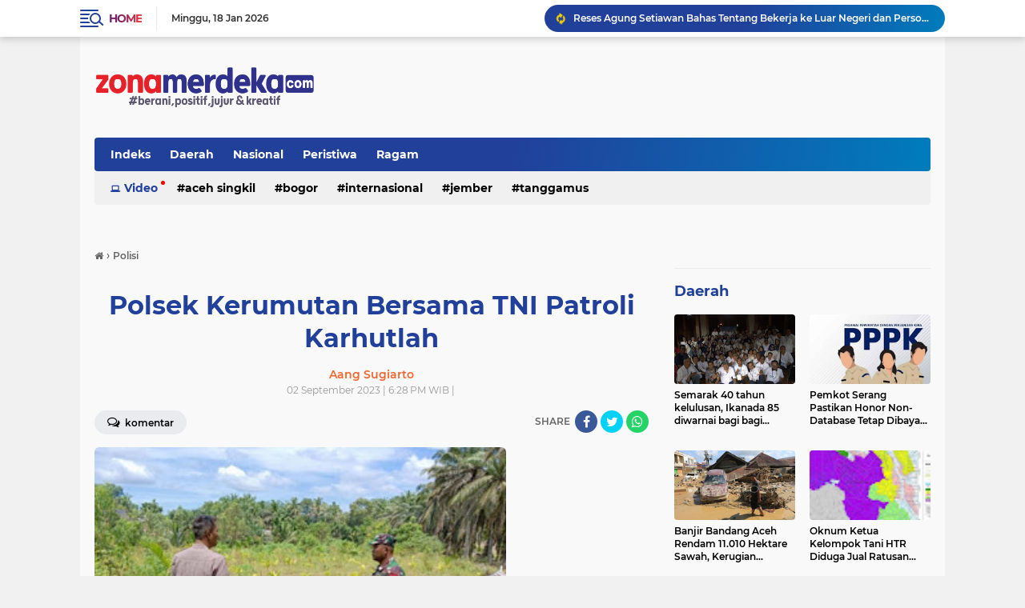

--- FILE ---
content_type: text/html; charset=utf-8
request_url: https://www.google.com/recaptcha/api2/aframe
body_size: 267
content:
<!DOCTYPE HTML><html><head><meta http-equiv="content-type" content="text/html; charset=UTF-8"></head><body><script nonce="_Um35yGPhbs-9fVMmSjcQg">/** Anti-fraud and anti-abuse applications only. See google.com/recaptcha */ try{var clients={'sodar':'https://pagead2.googlesyndication.com/pagead/sodar?'};window.addEventListener("message",function(a){try{if(a.source===window.parent){var b=JSON.parse(a.data);var c=clients[b['id']];if(c){var d=document.createElement('img');d.src=c+b['params']+'&rc='+(localStorage.getItem("rc::a")?sessionStorage.getItem("rc::b"):"");window.document.body.appendChild(d);sessionStorage.setItem("rc::e",parseInt(sessionStorage.getItem("rc::e")||0)+1);localStorage.setItem("rc::h",'1768751190300');}}}catch(b){}});window.parent.postMessage("_grecaptcha_ready", "*");}catch(b){}</script></body></html>

--- FILE ---
content_type: text/javascript; charset=UTF-8
request_url: https://www.zonamerdeka.com/feeds/posts/default?alt=json-in-script&max-results=10&callback=jQuery22409006946104002136_1768751186585&_=1768751186586
body_size: 24359
content:
// API callback
jQuery22409006946104002136_1768751186585({"version":"1.0","encoding":"UTF-8","feed":{"xmlns":"http://www.w3.org/2005/Atom","xmlns$openSearch":"http://a9.com/-/spec/opensearchrss/1.0/","xmlns$blogger":"http://schemas.google.com/blogger/2008","xmlns$georss":"http://www.georss.org/georss","xmlns$gd":"http://schemas.google.com/g/2005","xmlns$thr":"http://purl.org/syndication/thread/1.0","id":{"$t":"tag:blogger.com,1999:blog-5277018524535591643"},"updated":{"$t":"2026-01-18T21:54:47.814+07:00"},"category":[{"term":"Polisi"},{"term":"Bangka"},{"term":"Investasi Properti"},{"term":"Aceh Singkil"},{"term":"Jember"},{"term":"Sawahlunto"},{"term":"Surabaya"},{"term":"Fakfak"},{"term":"Bogor"},{"term":"Riau"},{"term":"Jakarta"},{"term":"Pringsewu"},{"term":"Medan"},{"term":"Rokan Hilir"},{"term":"Nasional"},{"term":"Pendidikan"},{"term":"Gunungsitoli"},{"term":"Nias"},{"term":"Minahasa Selatan"},{"term":"Sidoarjo"},{"term":"Barito Timur"},{"term":"Universitas Jember"},{"term":"Infotorial Pemkab Rokan Hilir"},{"term":"Hukum \u0026 Kriminal"},{"term":"Deli Serdang"},{"term":"Batam"},{"term":"Nias Barat"},{"term":"Banyuwangi"},{"term":"Daerah"},{"term":"Sukabumi"},{"term":"Asmat"},{"term":"Lumajang"},{"term":"Bojonegoro"},{"term":"Garut"},{"term":"Kepolisian Republik Indonesia"},{"term":"Nagan Raya"},{"term":"Jawa Timur"},{"term":"Tanggamus"},{"term":"Ragam"},{"term":"Langsa"},{"term":"Pemilu 2024"},{"term":"PMI Jember"},{"term":"Papua Barat"},{"term":"Musi Rawas"},{"term":"Kota Pekalongan"},{"term":"Lhoksukon"},{"term":"Polis"},{"term":"Tapanuli Selatan"},{"term":"Lubuklinggau"},{"term":"Pemalang"},{"term":"Mojokerto"},{"term":"Peristiwa"},{"term":"Wisata Banyuwangi"},{"term":"Aceh Tamiang"},{"term":"malang"},{"term":"Wisata"},{"term":"Aceh Utara"},{"term":"Internasional"},{"term":"Sampang"},{"term":"Opini"},{"term":"Ekonomi \u0026 Bisnis"},{"term":"Taliabu"},{"term":"Langkat"},{"term":"Baubau"},{"term":"Gorontalo"},{"term":"Kalender 2025"},{"term":"Khasanah"},{"term":"Olahraga"},{"term":"Travel"},{"term":"Kesehatan"},{"term":"Papua"},{"term":"Pemko Sawahlunto"},{"term":"Polisi Indonesia"},{"term":"Minsel"},{"term":"Serba-serbi"},{"term":"Sijunjung"},{"term":"Religi"},{"term":"Uncategorized"},{"term":"KPK"},{"term":"Dana Transfer Ke Daerah 2025"},{"term":"Jawa Barat"},{"term":"Kaimana"},{"term":"Dana Transfer Ke Daerah"},{"term":"Denpasar"},{"term":"Probolinggo"},{"term":"Tekno"},{"term":"kediri"},{"term":"Indramayu"},{"term":"Sorong"},{"term":"Nias Utara"},{"term":"Pasuruan"},{"term":"Aceh"},{"term":"Pemkab Rokan Hilir"},{"term":"Wisata Jawa Timur"},{"term":"Difabel Tuli Wicara"},{"term":"Infotorial Pemkab Rohil"},{"term":"Advertorial Pemda Rokan Hilir"},{"term":"Cianjur"},{"term":"Kalender 2024"},{"term":"Lamongan"},{"term":"Polri"},{"term":"Baganbatu"},{"term":"Bone Bolango"},{"term":"Gresik"},{"term":"Korupsi"},{"term":"LHKPN"},{"term":"Lembata"},{"term":"Lhokseumawe"},{"term":"Lowongan Kerja"},{"term":"Balerang"},{"term":"Yapen"},{"term":"Banda Aceh"},{"term":"Bandung"},{"term":"Jawa Tengah"},{"term":"Lampung"},{"term":"Madiun"},{"term":"Mojokerto Kota"},{"term":"Agats"},{"term":"Kupang"},{"term":"PT Timbul Persada"},{"term":"Perumahan Jember"},{"term":"Pilkada 2024"},{"term":"Prabowo Subianto"},{"term":"Regional"},{"term":"Teknologi"},{"term":"Film"},{"term":"Jombang"},{"term":"Kemenkumham Jawa Timur"},{"term":"Nataru 2024"},{"term":"Padangsidimpuan"},{"term":"Polres Jember"},{"term":"Jambi"},{"term":"Kemenkum HAM RI"},{"term":"Lubuk Linggau"},{"term":"Pemkab Bojonegoro"},{"term":"Pilpres 2024"},{"term":"Politik Nasional"},{"term":"Primbon Jawa"},{"term":"Situbondo"},{"term":"Bagansiapiapi"},{"term":"Bondowoso"},{"term":"Gaya Hidup"},{"term":"Investigasi"},{"term":"Kendal"},{"term":"Palangka Raya"},{"term":"Politik"},{"term":"Sekti Jember"},{"term":"Sepak Bola"},{"term":"UPT PJJ Jember"},{"term":"Bangkalan"},{"term":"DPRD Jawa Timur"},{"term":"Jeneponto"},{"term":"Kuliner Banyuwangi"},{"term":"Magetan"},{"term":"Pekanbaru"},{"term":"Polsek Gunung Anyar"},{"term":"Soppeng"},{"term":"Takalar"},{"term":"Blitar"},{"term":"Dana Desa"},{"term":"Dana Desa 2025"},{"term":"Kejari Jember"},{"term":"Kuliner"},{"term":"Legal Properti"},{"term":"Manokwari"},{"term":"Pamekasan"},{"term":"Pasaran Jawa"},{"term":"Ponorogo"},{"term":"Proyek Hibah Provinsi Jawa Timur"},{"term":"Pupuk Subsidi"},{"term":"Rohil"},{"term":"Tangerang"},{"term":"Aceh Barat"},{"term":"Bali"},{"term":"Bansos"},{"term":"Banyuwangi Park"},{"term":"DPR RI"},{"term":"Hukum dan Kriminal"},{"term":"Infotorial Rokan Hilir"},{"term":"Merauke"},{"term":"Ngawi"},{"term":"PDI Perjuangan"},{"term":"Padang"},{"term":"Politik Pemerintahan"},{"term":"Sanana"},{"term":"Sintang"},{"term":"Sula"},{"term":"Sumba Barat Daya"},{"term":"Sungailiat"},{"term":"Tanjungpinang"},{"term":"Tulungagung"},{"term":"semarang"},{"term":"Aceh Timur"},{"term":"Advertorial"},{"term":"Advertorial Pemkab Bojonegoro"},{"term":"Banten"},{"term":"Dana Hibah Jawa Timur"},{"term":"Gerhana Matahari"},{"term":"Jayapura"},{"term":"Kalimantan Barat"},{"term":"Kalimantan Tengah"},{"term":"Kapolri"},{"term":"Kejaksaan Negeri Jember"},{"term":"Kemenkumham"},{"term":"Kulon Progo"},{"term":"Padang Sidempuan"},{"term":"Pemerintahan"},{"term":"Poli"},{"term":"Proyek Jalan"},{"term":"SPBU Jember"},{"term":"Simpangkanan"},{"term":"Sumatra Selatan"},{"term":"Tutorial"},{"term":"Weton Jawa"},{"term":"Android"},{"term":"BPJS Kesehatan"},{"term":"BUMN"},{"term":"Bandar Lampung"},{"term":"Batuhampar"},{"term":"Binjai"},{"term":"Cibinong"},{"term":"Desa"},{"term":"Download"},{"term":"Jatim"},{"term":"Kabupaten Bogor"},{"term":"Kalender Jawa"},{"term":"Kepulauan Sula"},{"term":"Limapuluh Kota"},{"term":"Maluku Utara"},{"term":"PIP SMAN Mumbulsari"},{"term":"PPPK 2025"},{"term":"PT Cipta Karya Multi Teknik"},{"term":"Payakumbuh"},{"term":"Pekalongan"},{"term":"Pemkab Minahasa Selatan"},{"term":"Pertanian"},{"term":"Pesona Banyuwangi"},{"term":"Piala Dunia 2022 Qatar"},{"term":"Polda Jawa Timur"},{"term":"Ramadhan 1445H"},{"term":"Seni Budaya"},{"term":"Sikka"},{"term":"Tanjung perak"},{"term":"Tuban"},{"term":"kepri"},{"term":"AKBP Bayu Pratama Gubunagi"},{"term":"Adv"},{"term":"Advertorial Kabupaten Bogor"},{"term":"Advertorial Minahasa Selatan"},{"term":"Babel"},{"term":"Bahasa Daerah"},{"term":"Basira"},{"term":"CPNS 2024"},{"term":"DI Pondokwaluh"},{"term":"Dewan Pers"},{"term":"Health"},{"term":"Info Properti Dijual"},{"term":"KOREA RURAL COMMUNITY CORPORATION"},{"term":"Kabupaten Jember"},{"term":"Karawang"},{"term":"Kementerian Keuangan"},{"term":"Ketupat"},{"term":"Kota Sawahlunto"},{"term":"Mataram"},{"term":"Medan Belawan"},{"term":"NTT"},{"term":"Nganjuk"},{"term":"Nu"},{"term":"Ogan Komerin Ulu"},{"term":"Operasi Lilin 2024"},{"term":"Otomotif"},{"term":"PMI Kabupaten Jember"},{"term":"PT Kaliputih"},{"term":"Pacitan"},{"term":"Parta Demokrat"},{"term":"Polresta Banyuwangi"},{"term":"Pomprov Jawa Timur"},{"term":"Properti News"},{"term":"Proyek Desa"},{"term":"Proyek Infrastruktur"},{"term":"Raja Ampat"},{"term":"SMAN 1 Jember"},{"term":"Selebriti"},{"term":"Solok"},{"term":"Sumbar"},{"term":"Tanah Datar"},{"term":"Tanjung Pinang"},{"term":"Telkomsel"},{"term":"Tradisi Lebaran"},{"term":"Trenggalek"},{"term":"Wisata Bali"},{"term":"Wisata Jember"},{"term":"Advertorial Pemkab Rokan Hilir"},{"term":"BRI"},{"term":"Bagan Batu"},{"term":"Bandarlampung"},{"term":"Bangka Belitung"},{"term":"Banjir Bandang"},{"term":"Bank Indonesia"},{"term":"Bantuan Sosial"},{"term":"Beasiswa"},{"term":"Bekasi"},{"term":"Belawan"},{"term":"Bencana Alam"},{"term":"Bobong"},{"term":"Cuti Bersama"},{"term":"DPD RI"},{"term":"Desa Sumber Jeruk"},{"term":"Desa Wisata"},{"term":"Dharmasraya"},{"term":"Ekonomi Bisnis"},{"term":"Event"},{"term":"Ferdy Sambo"},{"term":"Ganjar Pranowo"},{"term":"Gaza"},{"term":"Gunung Anyar"},{"term":"Hari Ibu"},{"term":"Headline"},{"term":"Hobby"},{"term":"Idul Adha"},{"term":"India"},{"term":"Jabar"},{"term":"Jasa Raharja"},{"term":"KPPN Jember"},{"term":"KPU Jember"},{"term":"KTP Digital"},{"term":"Kabinet Merah Putih"},{"term":"Kairo"},{"term":"Kalender"},{"term":"Kalisat"},{"term":"Kemendikbudristek"},{"term":"Korupsi Dana Desa"},{"term":"Kualanamu"},{"term":"Labuhan Batu"},{"term":"Lomba Foto"},{"term":"Maluku Barat Daya"},{"term":"Manado"},{"term":"Manfaat Buah"},{"term":"Menado"},{"term":"Motor Listrik"},{"term":"Nabire"},{"term":"Narkoba"},{"term":"PIP"},{"term":"PLN"},{"term":"PPP"},{"term":"PPPK"},{"term":"PT Pertamina Patra Niaga"},{"term":"Pajak"},{"term":"Palembang"},{"term":"Parenting"},{"term":"Pelalawan"},{"term":"Pemali"},{"term":"Pemerintahan Desa"},{"term":"Pemkab Jember"},{"term":"Pemkab Nias"},{"term":"Pemkot Surabaya"},{"term":"Piala Dunia U-17"},{"term":"Polda Jatim"},{"term":"Pontianak"},{"term":"Provinsi Lampung"},{"term":"Rokok Ilegal"},{"term":"Sekolah Kedinasan"},{"term":"Selebrity"},{"term":"Solo"},{"term":"Solok Selatan"},{"term":"Stunting"},{"term":"Sulawesi Selatan"},{"term":"Sumatera Utara"},{"term":"Sumatra Utara"},{"term":"Sumut"},{"term":"Superbug"},{"term":"Tahapan Pemilu 2024"},{"term":"Tanjab Barat"},{"term":"UIN Khas Jember"},{"term":"Ucapan"},{"term":"Walikota Surabaya"},{"term":"Wisata Situbondo"},{"term":"YouTube"},{"term":"Aceh Besar"},{"term":"Ambon"},{"term":"America's Got Talent 2023"},{"term":"Anies Baswedan"},{"term":"Arsiteksur"},{"term":"Aston Sidoarjo"},{"term":"Astronomi"},{"term":"BBM"},{"term":"BBM Subsidi"},{"term":"BCA"},{"term":"BPN Jember"},{"term":"Bahan Bakar Minyak"},{"term":"Bandun Barat"},{"term":"Bank"},{"term":"Bank Syariah Indonesia"},{"term":"Bansos PKH"},{"term":"Banyuwangi Jaman Bengen"},{"term":"Batang"},{"term":"Batu"},{"term":"Batu Hampar"},{"term":"Bawaslu"},{"term":"Beasiswa Daerah"},{"term":"Bengkulu"},{"term":"Bernady Land Slawu"},{"term":"Betun"},{"term":"Bintuni"},{"term":"Biosaka"},{"term":"Brigadir J"},{"term":"Bupati Garut"},{"term":"Bupati Tangerang"},{"term":"Buton"},{"term":"CPNS"},{"term":"Caleg DPR RI"},{"term":"Cerpen"},{"term":"Cipta Restu Ayunda KSO"},{"term":"Cuaca"},{"term":"DPRD Bangka"},{"term":"DPRD Kabupaten Jember"},{"term":"DPRD Pringsewu"},{"term":"DRPD Kabupaten Jember"},{"term":"Daftar Hari Libur"},{"term":"Dana Bos"},{"term":"Desa Karangsono"},{"term":"Desa Mundurejo"},{"term":"Desa Subo"},{"term":"Dewas KPK"},{"term":"Difabel"},{"term":"Difabel Jember"},{"term":"Dinas Pendidikan Jawa Timur"},{"term":"Dinas Sosial Jember"},{"term":"Diskominfo Kabupaten Bogor"},{"term":"Doa"},{"term":"Doa Puasa"},{"term":"Donor Darah"},{"term":"Donor Darah Jember"},{"term":"Edukasi"},{"term":"FS Jaya Konstruksi"},{"term":"Fakultas Kedokteran Universitas Jember"},{"term":"Film Horor"},{"term":"Gadget"},{"term":"Gangguan Ginjal Akut"},{"term":"Gerindra Jawa Timur"},{"term":"Gianyar"},{"term":"Gisting"},{"term":"Google"},{"term":"Gunung Meriah"},{"term":"HP"},{"term":"HUT Bhayangkara Ke-76"},{"term":"Hacker"},{"term":"Hari Jadi Bogor"},{"term":"Huawei"},{"term":"Ibadah Haji"},{"term":"Ibu Kota Nusantara"},{"term":"Ibuprofen"},{"term":"Idul Fitri"},{"term":"Ikan Gabus"},{"term":"Imigrasi Jawa Timur"},{"term":"Imlek 2024"},{"term":"Internet"},{"term":"Islam"},{"term":"JNE"},{"term":"Jadwal Puasa"},{"term":"Jadwal Sholat"},{"term":"Jakarta Timur"},{"term":"Jasa"},{"term":"Jembe"},{"term":"Johnny G Plate"},{"term":"Joko Widodo"},{"term":"Judi Online"},{"term":"KA Pandalungan"},{"term":"KAI Jember"},{"term":"KJJT"},{"term":"KPU Bogor"},{"term":"KRI Dewaruci"},{"term":"KSR Jember"},{"term":"Kabupaten Banyuwangi"},{"term":"Kabupaten Bojonegoro"},{"term":"Kabupaten Pekalongan"},{"term":"Kabupaten Sampang"},{"term":"Kalender 2026"},{"term":"Kalender Jawa 2025"},{"term":"Kalender Nasional 2024"},{"term":"Kalimantan Timur"},{"term":"Kapolres Jember"},{"term":"Karo"},{"term":"Keboan"},{"term":"Kecamatan Sukowono"},{"term":"Kecelakaan Kereta Api"},{"term":"Kekayaan"},{"term":"Keluarga"},{"term":"Kemenkumham Jatim"},{"term":"Kementerian Pariwisata"},{"term":"Kemerdekaan Republik Indonesia"},{"term":"Kendari"},{"term":"Kepulauan Riau"},{"term":"Keuangan"},{"term":"Khofifah Indar Parawansa"},{"term":"Kisar"},{"term":"Kode Transfer"},{"term":"Kominfo"},{"term":"Komisi Pemberantasan Korupsi"},{"term":"Korupsi BTS"},{"term":"Korupsi Timah"},{"term":"Kota Batu"},{"term":"Kota Madiun"},{"term":"Kota Padang"},{"term":"Kota Pasuruan"},{"term":"Krisis Inggris"},{"term":"Kudus"},{"term":"LHKPN DPRD Jawa Timur"},{"term":"LHPKN"},{"term":"Lapas Madiun"},{"term":"Lazada"},{"term":"Lhoksumawe"},{"term":"Libur Sekolah"},{"term":"Lifestyle"},{"term":"Loker"},{"term":"Lomba"},{"term":"M-Banking Error"},{"term":"MUI"},{"term":"Mafia Tanah"},{"term":"Makan Bergizi Gratis"},{"term":"Makasar"},{"term":"Malaka"},{"term":"Mamasa"},{"term":"Margonda Depok"},{"term":"Maulid Nabi Muhammad SAW"},{"term":"Mempawah"},{"term":"Mobil Listrik"},{"term":"Mobile Banking"},{"term":"Mudik Gratis"},{"term":"Muhaimin Iskandar"},{"term":"Muhammad Fawait"},{"term":"Musisi Bangka"},{"term":"Musisi Sungailiat"},{"term":"Nataru"},{"term":"Nataru 2025"},{"term":"PK Moeldoko"},{"term":"PLN Jember"},{"term":"PMR SMAN 1 Arjasa"},{"term":"PMR Wira Merpati Muda"},{"term":"PT Bukit Asam"},{"term":"PT Cipta Restu Ayunda"},{"term":"PT Musim Mas"},{"term":"PT RBT"},{"term":"PT Timah"},{"term":"PT Wilansari Kencana"},{"term":"PTPN"},{"term":"PTPN X"},{"term":"PWI Barito Timur"},{"term":"PWI Papua Barat"},{"term":"Pabrik Pupuk Organik Jember"},{"term":"Pandemi"},{"term":"Papua Barat Daya"},{"term":"Papua Pegunungan"},{"term":"Pariwisata"},{"term":"Partai Demokrat"},{"term":"Pecel Rawon"},{"term":"Pecel Rawon Khas Banyuwangi"},{"term":"Pemilu"},{"term":"Pemkab Rohil"},{"term":"Penipuan Lazada"},{"term":"Perbankan"},{"term":"Persebaya"},{"term":"Pertamina"},{"term":"Pertamina Jawa Timur"},{"term":"Perumahan"},{"term":"Perumahan Bernady Land Slawu"},{"term":"Perumahan Jember Premium"},{"term":"Perusahaan Sawit"},{"term":"Pesisir Barat"},{"term":"Piala Asia U-23"},{"term":"Pinjaman Online"},{"term":"Polda Metro Jaya"},{"term":"Polda Sumut"},{"term":"Polres Aceh Singkil"},{"term":"Polres Asmat"},{"term":"Polres Sidoarjo"},{"term":"Polsek Pangkalan"},{"term":"Polsek Ukui"},{"term":"Porprov VI Babel 2023"},{"term":"Prakerja"},{"term":"Promo dan Diskon"},{"term":"Properti Jember"},{"term":"Properti Syariah"},{"term":"Proyek Terminal Tawang Alun"},{"term":"Puasa"},{"term":"Pupuk Organik"},{"term":"Putri Ariani"},{"term":"RSUD Cibinong"},{"term":"Raffi Ahmad"},{"term":"Realme"},{"term":"Rumah Murah"},{"term":"SMAN 1 Arjasa Jember"},{"term":"SMAN 2 Kendal"},{"term":"SMK 4 Pancasila"},{"term":"SPBU"},{"term":"SPBU Baratan"},{"term":"STNK"},{"term":"Sabtu Wage"},{"term":"Selebritis"},{"term":"Selular"},{"term":"Serang"},{"term":"Sidrap"},{"term":"Sinopsis Film"},{"term":"Siswa SMKN"},{"term":"Sosial Budaya"},{"term":"Staf Kepresidenan"},{"term":"Subulussalam"},{"term":"Sudoarjo"},{"term":"Sulut"},{"term":"Sumatera Barat"},{"term":"Surabaya Night Zoo"},{"term":"Syariah"},{"term":"TNI"},{"term":"TPPO"},{"term":"Tabang Galian C"},{"term":"Tahun Naga Kayu"},{"term":"Tambang Ilegal"},{"term":"Tambolaka"},{"term":"Tasikmalaya"},{"term":"Telkom"},{"term":"Teluk Bintuni"},{"term":"Template Kalender 2024"},{"term":"Tiktok"},{"term":"Timika"},{"term":"Tragedi Kanjuruhan"},{"term":"Tutorial Komputer"},{"term":"UKW Dewan Pers"},{"term":"Umar Bin Katab"},{"term":"Universitas Samuda"},{"term":"Unmuh Jember"},{"term":"Upah Minimum Kabupaten"},{"term":"Upah Minimum Provinsi"},{"term":"Viral"},{"term":"Wali Kota Surabaya"},{"term":"Wisata Bondowoso"},{"term":"Wisata Papua"},{"term":"cirebon"},{"term":"harga iPhone"},{"term":"hari Libur 2024"},{"term":"lembang"},{"term":"1 Muharram"},{"term":"@dedimulyadi71"},{"term":"ADWI"},{"term":"ADWI 2024"},{"term":"AI"},{"term":"AIIB Loan"},{"term":"AJOI Tanggamus"},{"term":"AKBP Nur Hidayat"},{"term":"AMDAL"},{"term":"APBD Desa"},{"term":"APDESI Jember"},{"term":"ASN"},{"term":"ATR\/BPN"},{"term":"ATR\/BPN Jember"},{"term":"ATRBPN"},{"term":"Aceh Bireun"},{"term":"Adipura Kencana"},{"term":"Ads"},{"term":"Adv Kabupaten Bogor"},{"term":"Agus Air Keras"},{"term":"Agus Flores"},{"term":"Ahli Gizi Unair"},{"term":"Aktivasi"},{"term":"Al- Habib Umar"},{"term":"Al-Quran"},{"term":"Alun-Alun Pemalang"},{"term":"Alun-alun Jember"},{"term":"Ambulan Jember"},{"term":"Aminah Cendrakasih"},{"term":"Anies Rasyid Baswedan"},{"term":"Anugerah Desa Wisata Indonesia"},{"term":"Apartment"},{"term":"Apersi Jatim"},{"term":"Apersi Jember"},{"term":"Apin BK"},{"term":"Aplikasi FreeMe"},{"term":"Aplikasi Polri"},{"term":"Aplikasi SIMAN"},{"term":"Aplikasi Sikujang"},{"term":"App Review"},{"term":"Apple Indonesia"},{"term":"April 2025"},{"term":"Ardito Wijaya"},{"term":"Arisan online"},{"term":"Arsal Ismail"},{"term":"Artikel"},{"term":"Artis Banyuwangi"},{"term":"Asmaul Husna"},{"term":"Asmawa Tosepu"},{"term":"Asosiasi Fakultas Kedokteran Indonesia"},{"term":"Asta Cita"},{"term":"Aston Jember"},{"term":"Asuransi"},{"term":"Ayu Ting ting"},{"term":"BAZNAS Sawahlunto"},{"term":"BBM Jember"},{"term":"BBM Solar"},{"term":"BEC 2023"},{"term":"BEM UI"},{"term":"BERANI II"},{"term":"BKKBN"},{"term":"BLT BBM"},{"term":"BMKG"},{"term":"BNN"},{"term":"BOSP"},{"term":"BPJS Kesehatan Jember"},{"term":"BPKAD Kabupaten Bogor 2023"},{"term":"BPKB"},{"term":"BPNT"},{"term":"BPOM"},{"term":"BPS"},{"term":"BRI Cabang Jember"},{"term":"BSMN"},{"term":"BUMDes"},{"term":"Babakan Madang"},{"term":"Babo"},{"term":"Baim Wong"},{"term":"Bakteri Patogen"},{"term":"Bakti Sosial"},{"term":"Balung"},{"term":"Balung Kidul"},{"term":"Bamgka"},{"term":"Bandara"},{"term":"Bandealit"},{"term":"Bangka Barat"},{"term":"Banjir"},{"term":"Bank Jatim"},{"term":"Bank Papua"},{"term":"Bansos 2025"},{"term":"Bansos PIP"},{"term":"Bantuan Subsidi Upah"},{"term":"Banyuasin"},{"term":"Banyuwangi Etno Carnaval"},{"term":"Banyuwangi Night Run"},{"term":"Banyuwangi،  Seni dan Budaya"},{"term":"Bapas Jember"},{"term":"Bapenda Jember"},{"term":"Bappenda Kabupaten Bogor"},{"term":"Bareskrim Polri"},{"term":"Barito Selatan"},{"term":"Batan"},{"term":"Batang Hari"},{"term":"Batik"},{"term":"Batu Bara"},{"term":"Batulicin"},{"term":"Bawaslu Bali"},{"term":"Bawaslu Banten"},{"term":"Bawaslu DI Yogyakarta"},{"term":"Bawaslu DKI Jakarta"},{"term":"Bawaslu Jawa Barat"},{"term":"Bawaslu Jawa Tengah"},{"term":"Bawaslu Jawa Timur"},{"term":"Bawaslu Jember"},{"term":"Bawaslu Sorong"},{"term":"Bawaslu Surabaya"},{"term":"Bea Cukai Jember"},{"term":"Beacukai"},{"term":"Beasiswa 2023"},{"term":"Beasiswa LPDP"},{"term":"Beasiswa Seni dan Budaya Indonesia"},{"term":"Beasiswa Sidoarjo"},{"term":"Belajar Ke Jerman"},{"term":"Belajar di Rumah"},{"term":"Bencana Kekeringan"},{"term":"Bener Meriah"},{"term":"Bersih Desa"},{"term":"Biaya Haji"},{"term":"Binis"},{"term":"Bipolar"},{"term":"Biro Psikologi"},{"term":"Biro Psikologi Jakarta"},{"term":"Biro Psikologi Medan"},{"term":"Biro Psikologi Surabaya"},{"term":"Bobby Kertanegara"},{"term":"Bogor Fest 2023"},{"term":"Boikot Israel"},{"term":"Boikot Produk Israel"},{"term":"Bonnie Blue"},{"term":"Bore Pile"},{"term":"Boycott Israel"},{"term":"Breakingnews"},{"term":"Buah Kesemek"},{"term":"Budaya"},{"term":"Buku Sekolah"},{"term":"Bulan Bhakti Gotong Royong Masyarakat"},{"term":"Bulan Kesehatan Gigi Nasional"},{"term":"Bunaken"},{"term":"Bung Karno"},{"term":"Bupati Anna Mu’awanah"},{"term":"Bupati Bojonegoro"},{"term":"Bupati Lampung Tengah"},{"term":"Bupati Sidoarjo"},{"term":"Business"},{"term":"Buy Now Pay Later"},{"term":"CV Dua Putri Mulya Konsultan"},{"term":"CV Kraton Resto"},{"term":"CV Tiga Putra"},{"term":"Cafe Jamu"},{"term":"Cak Nun"},{"term":"Call Center Lazada"},{"term":"Capaian Kinerja 2023"},{"term":"Capcut"},{"term":"Cara Cek DPT"},{"term":"Cara Download"},{"term":"Cikarang"},{"term":"Cilacap"},{"term":"Citayam Fashion Week"},{"term":"CorelDraw"},{"term":"Coretax"},{"term":"Coretax DJP"},{"term":"Couple"},{"term":"Crazy Rich"},{"term":"DBD"},{"term":"DIGIKU"},{"term":"DJ Nathalie Holscher"},{"term":"DJP"},{"term":"DLH Surabaya"},{"term":"DPR RI  2024-2029"},{"term":"DPR RI Dapil Jawa Timur"},{"term":"DPRD Jember"},{"term":"DPRD Kota Sawahlunto"},{"term":"DPRD Kota Surabaya"},{"term":"DPRD Rokan Hilir"},{"term":"DPRK Aceh Singkil"},{"term":"Daftar Gubernur"},{"term":"Daftar Hari Libur 2024"},{"term":"Daftar Menteri Joko Widodo"},{"term":"Dana Rupiah"},{"term":"Dandim 0510 Tigaraksa"},{"term":"Debat Capres 2024"},{"term":"Dedi Mulyadi"},{"term":"Del"},{"term":"Deliserdang"},{"term":"Den Haag"},{"term":"Depok"},{"term":"Desa Arjasa"},{"term":"Desa Dawuhan Mangli"},{"term":"Desa Guha"},{"term":"Desa Gunung Malang"},{"term":"Desa Jatian"},{"term":"Desa Karang Dureng"},{"term":"Desa Pringgondani"},{"term":"Desa Sukokerto"},{"term":"Desain"},{"term":"Desember 2025"},{"term":"Destana"},{"term":"Diabetes Melitus"},{"term":"Digital"},{"term":"Digital Kredit UMKM"},{"term":"Dinas Kesehatan"},{"term":"Dinas Kesehatan Jember"},{"term":"Dinas Pariwisata dan Kebudayaan Kabupaten Asmat"},{"term":"Dinas Pendidikan Kabupaten Bogor 2023"},{"term":"Dinas Pendidikan Surabaya"},{"term":"Dinas Pertanian Jember"},{"term":"Dinas Peternakan"},{"term":"Direktorat Informasi Dan Komunikasi Perekonomian Dan Maritim"},{"term":"Direktorat Jenderal Pajak"},{"term":"Direktur"},{"term":"Dishub Jember"},{"term":"Disnaker Jember"},{"term":"Distrik Welarek"},{"term":"Ditjen Bina Marga"},{"term":"Ditlantas Polda Metro Jaya"},{"term":"Doa-doa"},{"term":"Dokter Hewan"},{"term":"Dompu"},{"term":"Donasi Agus"},{"term":"Download Buku"},{"term":"Download Capres 2024"},{"term":"Download Logo HUT RI Ke-78"},{"term":"Dumai"},{"term":"Duta Baca"},{"term":"Duta Besar Perancis"},{"term":"Ecobrick"},{"term":"Economy"},{"term":"Editorial"},{"term":"Eiger Adventure Land"},{"term":"El Nino"},{"term":"Elang Jawa"},{"term":"Emmeril Khan Mumtadz"},{"term":"Entertainment"},{"term":"Ethno Wear"},{"term":"FIFA U-17 World Cup 2023"},{"term":"FKIP Universitas Jember"},{"term":"Fakultas Ilmu Komputer Jember"},{"term":"Fakultas Kedokteran"},{"term":"Fakultas Pertanian Universitas Jember"},{"term":"Farel Prayoga"},{"term":"Featured"},{"term":"Festival Banyuwangi"},{"term":"Festival Kuwung"},{"term":"Festival Permainan Anak"},{"term":"Festival Sagu"},{"term":"Festival Sewu Iwak"},{"term":"Fiber Optic"},{"term":"Figure"},{"term":"Film. Main Api"},{"term":"Finance"},{"term":"Free Palestina"},{"term":"Free Palestine"},{"term":"GPK"},{"term":"Gagal Ginjal Akut"},{"term":"Gaji Pegawai"},{"term":"Gas 3 kg"},{"term":"Gas Melon"},{"term":"Gay Hidup"},{"term":"Gebyar Pameran Karya Tradisi Lisan"},{"term":"Gelora Bung Tomo"},{"term":"Gema Krisna"},{"term":"Gempa"},{"term":"Geopark Ijen"},{"term":"Gerhana Matahari Total"},{"term":"Ginkgo Biloba"},{"term":"Gold Price"},{"term":"Google Discover"},{"term":"Google Doodle"},{"term":"Google News Showcase"},{"term":"Grab"},{"term":"Gratifikasi"},{"term":"Gubernur Aceh"},{"term":"Gumitir"},{"term":"Gunung Berapi"},{"term":"Gunung Mabualem"},{"term":"Gunung Raung"},{"term":"Guru Besar"},{"term":"Guru Honorer"},{"term":"Guru Honorer Bogo"},{"term":"Gus Miftah"},{"term":"Gus Muhaimin"},{"term":"HGU"},{"term":"HGU Jember"},{"term":"HIPMI"},{"term":"HIPMI Jawa Barat"},{"term":"HPN"},{"term":"HUT Bhayangkara"},{"term":"HUT Bhayangkara Ke-77"},{"term":"HUT Persebaya"},{"term":"HUT RI"},{"term":"HUT RI 2023"},{"term":"HUT RI 77"},{"term":"HUT RI 78"},{"term":"HUT RI ke-79"},{"term":"HUT RI-78"},{"term":"Hacker Bjorka"},{"term":"Hafiz Indonesia"},{"term":"Haji 2022"},{"term":"Haji 2023"},{"term":"Hak Kekayaan Intelek Tual"},{"term":"Halal"},{"term":"Halloween"},{"term":"Hapus Roya"},{"term":"Hari Baik Jawa"},{"term":"Hari Besar Nasional"},{"term":"Hari Bhakti Adhyaksa ke-63"},{"term":"Hari Jalan"},{"term":"Hari Jalan 2023"},{"term":"Hari Lahir Pancasil"},{"term":"Hari Libur Nasional"},{"term":"Hari Santri Nasional"},{"term":"Haril Libur Nasional"},{"term":"Harlah Muslimat NU-78"},{"term":"Harvey Moeis"},{"term":"Hiburan"},{"term":"Hinai"},{"term":"Holywings"},{"term":"Homestay Banyuwangi"},{"term":"Honorer"},{"term":"Hotel Jawa Timur"},{"term":"Hotel Khas Ombolin"},{"term":"Hotel Manunggal Sungailiat"},{"term":"Huawei Pura 70 Ultra"},{"term":"Hujan Jelly"},{"term":"Hukun"},{"term":"Humbahas"},{"term":"Hutan Lindung"},{"term":"I Nyoman Sucitrawan"},{"term":"ID FOOD"},{"term":"IUP"},{"term":"Ibadah Haji 2023"},{"term":"Ibadah Puasa Sunnah"},{"term":"Idul Fitri 1445H"},{"term":"Idul Fitri 1446 Hijriyah"},{"term":"Ijazah Palsu"},{"term":"Ikan bakar Klotok"},{"term":"Imigrasi Tanjung"},{"term":"Imsakiyah"},{"term":"Imsakiyah Suarabaya"},{"term":"Indosat"},{"term":"Info KPR"},{"term":"Informasi Apartemen"},{"term":"Infrastruktur"},{"term":"Inggris"},{"term":"Insfrastruktur"},{"term":"Inspirasi"},{"term":"Inveksi"},{"term":"Investasi"},{"term":"Investment Loss"},{"term":"Istana Kepresidenan Bogor"},{"term":"Istana Merdeka"},{"term":"Izin"},{"term":"J\u0026T Express"},{"term":"Jabodetabek"},{"term":"Jack Sparrow"},{"term":"Jadi Bisa Bareng Prakerja"},{"term":"Jadwal PPPK"},{"term":"Jakarta Selatan"},{"term":"Jalan Gumitir"},{"term":"Jalan Perbatasan"},{"term":"Jalan Poros Timur stadion Pakansari"},{"term":"Jalan Rusak Jember"},{"term":"Jalan Sehat"},{"term":"Jamaah Haji"},{"term":"Jasa Content Placement"},{"term":"Jasa Infomasi"},{"term":"Jasa Konstruksi"},{"term":"Jasa Press Release"},{"term":"Jasa Tes Psikologi Surabaya"},{"term":"Jasaraharja"},{"term":"Jasinso"},{"term":"Jaw Timur"},{"term":"Jemaat Imanuel Fakfak"},{"term":"Jember Polres Jember"},{"term":"Jepara"},{"term":"Jilbab"},{"term":"Jogyakarta"},{"term":"Johnny Depp"},{"term":"Jombong"},{"term":"Jowo Widodo"},{"term":"Judi Togel"},{"term":"Jumat Curhat"},{"term":"Jumat Pon"},{"term":"Jurnalis Zonamerdeka"},{"term":"Jurnalisme Hukum"},{"term":"Juru Bicara KPK"},{"term":"KAUJE"},{"term":"KKPN"},{"term":"KPID"},{"term":"KPPN"},{"term":"KPR"},{"term":"KPU Aceh"},{"term":"KPU Banyuwangi"},{"term":"KPU Bondowoso"},{"term":"KPU Jawa Tengah"},{"term":"KPU Nagan Raya"},{"term":"KPU Sampang"},{"term":"KPU Situbondo"},{"term":"KPU Surabaya"},{"term":"KSC Beauty"},{"term":"KUR"},{"term":"KUR Banyuwangi"},{"term":"KUR Bondowoso"},{"term":"KUR Jember"},{"term":"KUR Lumajang"},{"term":"KUR Probolinggo"},{"term":"KUR Situbondo"},{"term":"Kabinet"},{"term":"Kabupaten Bangka"},{"term":"Kabupaten Bangkalan"},{"term":"Kabupaten Blitar"},{"term":"Kabupaten Bondowoso"},{"term":"Kabupaten Gresik"},{"term":"Kabupaten Jombang"},{"term":"Kabupaten Kediri"},{"term":"Kabupaten Lamongan"},{"term":"Kabupaten Lumajang"},{"term":"Kabupaten Madiun"},{"term":"Kabupaten Magetan"},{"term":"Kabupaten Malang"},{"term":"Kabupaten Mojokerto"},{"term":"Kabupaten Nganjuk"},{"term":"Kabupaten Ngawi"},{"term":"Kabupaten Pacitan"},{"term":"Kabupaten Pamekasan"},{"term":"Kabupaten Pasuruan"},{"term":"Kabupaten Ponorogo"},{"term":"Kabupaten Pringsewu"},{"term":"Kabupaten Probolinggo"},{"term":"Kabupaten Rokan Hilir"},{"term":"Kabupaten Tangerang"},{"term":"Kabupaten Tanggamus"},{"term":"Kadiv Propam Polri"},{"term":"Kalam"},{"term":"Kalender April 2025"},{"term":"Kalender Event 2024"},{"term":"Kalender Hijriyah"},{"term":"Kampung Amsterdam"},{"term":"Kampung Buah Tin Jember"},{"term":"Kapolda Riau"},{"term":"Kapolres Bangka"},{"term":"Kapolres Situbondo"},{"term":"Kapolresta Banyuwangi"},{"term":"Kartu Halo"},{"term":"Kartu Indonesia Pintar (KIP)"},{"term":"Kasus"},{"term":"Kebakaran"},{"term":"Kebijakan"},{"term":"Kebo- Keboan"},{"term":"Kecamatan Balung"},{"term":"Kecamatan Gambiran"},{"term":"Kecamatan Gumukmas"},{"term":"Kecamatan Pakusari"},{"term":"Kecamatan Simpang Kanan"},{"term":"Kecamatan Sumberjambe"},{"term":"Kecamatan Umbulsari"},{"term":"Kecantikan"},{"term":"Kecelakaan Beruntun"},{"term":"Kecelakaan Pesawat"},{"term":"Kecelakaan Tol Cipularang"},{"term":"Kediri Kota"},{"term":"Keerom"},{"term":"Kejaksaan Agung"},{"term":"Kejaksaan Tinggi Banten"},{"term":"Kejari Bondowoso"},{"term":"Kejari Denpasar"},{"term":"Kejati Banten"},{"term":"Kelender Jawa"},{"term":"Kelusan SMA"},{"term":"Kemenkes"},{"term":"Kemensos RI"},{"term":"Kementerian Agraria dan Tata Ruang\/Badan Pertanahan Nasional"},{"term":"Kemiskinan"},{"term":"Kepala Desa Mundurejo"},{"term":"Kepala Desa di Jember"},{"term":"Kepolisian"},{"term":"Kepulauan Mentawai"},{"term":"Keracunan Masal"},{"term":"Keutaman Al Fatihah"},{"term":"Khofifah"},{"term":"Khutbah"},{"term":"Kirab Budaya"},{"term":"Klook"},{"term":"Kodam V Brawijaya"},{"term":"Kode Bank"},{"term":"Kodim 0321"},{"term":"Komisaris"},{"term":"Komisi Independen Pemilihan Aceh Singkil"},{"term":"Komisi Pemilihan Umum"},{"term":"Komisioner KPU Surabaya"},{"term":"Komunitas Inspirasi Muslimah"},{"term":"Koni Kabupaten Bogor"},{"term":"Konsorsium 303"},{"term":"Konten Kreator"},{"term":"Kontes Robot Indonesia"},{"term":"Kontroversi"},{"term":"Kortastipidkor"},{"term":"KorupsiTaspen"},{"term":"Kosgoro 1957"},{"term":"Kota Kediri"},{"term":"Kota Malang"},{"term":"Kota Mojokerto"},{"term":"Kota Padang Panjang"},{"term":"Kota Solok"},{"term":"Krisis Dunia"},{"term":"Kuala Kumpur"},{"term":"Kuala Lumpur"},{"term":"Kuala Tungkal"},{"term":"Kuliner Bojonegoro"},{"term":"Kumpul Jasa"},{"term":"Kumpulan Do'a"},{"term":"Kunjungan Kenegaraan"},{"term":"Kurban Jokowi"},{"term":"Kursi Ecobrick"},{"term":"LP2M Universitas Jember"},{"term":"LP3M Universitas Jember"},{"term":"LPG Oplosan"},{"term":"LSM GMBI"},{"term":"LSM LIRA"},{"term":"La Nina"},{"term":"Labura"},{"term":"Lagu Viral 2025"},{"term":"Lamaran Pekerjaan"},{"term":"Lampung Timur"},{"term":"Laporan  Kekayaan"},{"term":"Laskar Sholawat Nusantara"},{"term":"Layanan Publik"},{"term":"Lazada.co.id"},{"term":"Lelang Pohon"},{"term":"Lembaga Penelitian dan Pengabdian kepada Masyarakat"},{"term":"Lembaga Sertifikasi Profesi Pertanian Organik"},{"term":"Lesti Kejora"},{"term":"Lhok"},{"term":"Libur Kenaikan Kelas"},{"term":"Libur Nasional"},{"term":"Liburan Sekolah"},{"term":"Lima"},{"term":"Lingga"},{"term":"Loker BCA"},{"term":"Loker BUMN"},{"term":"Lowongan CPNS"},{"term":"Lowongan Kerja KAI"},{"term":"Lubuk Baja"},{"term":"Lubuk Pakam"},{"term":"MA Baitul Arqom Balung"},{"term":"MBG"},{"term":"MDKA"},{"term":"MUI Bela Palestina"},{"term":"Madrasah Ibtidaiyah"},{"term":"Magelang"},{"term":"Mahasiswa Fakultas Hukum"},{"term":"Mahasiswa Jember"},{"term":"Mahfud MD"},{"term":"Main Api"},{"term":"Makassar"},{"term":"Makodim 1803\/Fakfak"},{"term":"Makorem 182\/JO"},{"term":"Malang Kota"},{"term":"Maluku"},{"term":"Mama Muda"},{"term":"Mandailing Natal"},{"term":"Mandalika"},{"term":"Manfaat Pisang"},{"term":"Mansel"},{"term":"Market Stories"},{"term":"Marketplace"},{"term":"Markets"},{"term":"Masuk Sekolah"},{"term":"Matangkuli"},{"term":"Maybrat"},{"term":"Media Sosial X"},{"term":"Megalopolis"},{"term":"MenPAN-RB"},{"term":"Mendikdasmen"},{"term":"Menteri Agama RI"},{"term":"Menu Ramadhan"},{"term":"Merdeka Copper Gold"},{"term":"Merek Semen"},{"term":"Meulaboh"},{"term":"Minyak Kita"},{"term":"Mitra Humas Polres Aceh Singkil"},{"term":"Motivasi"},{"term":"MotoGP"},{"term":"Mudik 2024"},{"term":"Muhammad Fardhana"},{"term":"Muhammadiyah"},{"term":"Muna Barat"},{"term":"Mutasi Jabatan"},{"term":"Muzakir Manaf"},{"term":"Nagekeo"},{"term":"Nama Provinsi dan Ibukota di Indonesia"},{"term":"Nasiona"},{"term":"Nasional، Tiktok"},{"term":"National University Debating Championship 2023"},{"term":"Natuna"},{"term":"Nawal Lubis"},{"term":"Neptu Weton"},{"term":"News"},{"term":"Nias Selatan"},{"term":"Nikita Mirzani"},{"term":"Nomer HP"},{"term":"November 2024"},{"term":"Nurul Ghufron"},{"term":"Nuzulul Quran"},{"term":"OJK"},{"term":"OPPO"},{"term":"OTT"},{"term":"Obat Sirup"},{"term":"Obat Terlarang"},{"term":"Office 2019"},{"term":"Oknum ASN"},{"term":"Ola"},{"term":"Olimpiade Sains Nasional"},{"term":"Ombudsman RI"},{"term":"Operasi Aman"},{"term":"Operasi Lilin"},{"term":"Operasi Tangkap Tangan"},{"term":"Operasi Zebra 2022"},{"term":"Optimasi"},{"term":"Orang Hilang"},{"term":"Orang Terkaya"},{"term":"Ormas"},{"term":"Otomotive"},{"term":"Otoritas Jasa Keuangan"},{"term":"Oxford"},{"term":"PAFI"},{"term":"PAFI Langkat"},{"term":"PBB"},{"term":"PBSI FKIP angkatan 2020"},{"term":"PC PerguNU"},{"term":"PDIP"},{"term":"PDP Kahyangan"},{"term":"PIK2"},{"term":"PKB Jember"},{"term":"PKH"},{"term":"PKS"},{"term":"PMK"},{"term":"PMR Jember"},{"term":"PMR Kabupaten Jember"},{"term":"PMR SMPN 4 Jember"},{"term":"POMAD"},{"term":"PPG"},{"term":"PPP Jember"},{"term":"PPPK 2024"},{"term":"PPPK 2026"},{"term":"PPWI"},{"term":"PSHT Aceh Singkil"},{"term":"PSHT Jember"},{"term":"PSSi"},{"term":"PT Asuransi Jasa Indonesia"},{"term":"PT BSI"},{"term":"PT Forisa Nusapersada"},{"term":"PT Freeport Indonesia"},{"term":"PT Hilmy Anugerah"},{"term":"PT Ledokombo"},{"term":"PT Pembangunan Jaya"},{"term":"PT Rajendra Pratama Jaya"},{"term":"PT Riva Global Mining"},{"term":"PT Sasmito"},{"term":"PT. Modern Makmur Mandiri"},{"term":"PTBA 2025"},{"term":"PTSL"},{"term":"PTUN Surabaya"},{"term":"PUBLIKASI KINERJA SEKRETARIAT DAERAH KABUPATEN BOGOR TAHUN 2023"},{"term":"PWI"},{"term":"PWRI"},{"term":"Pacuan Kuda"},{"term":"Padang Lawas Utara"},{"term":"Padang Panjang"},{"term":"Paduan INAPROC"},{"term":"Pagar Nusa Jember"},{"term":"Pajak 2025"},{"term":"Pajak STNK"},{"term":"Palestina"},{"term":"Pancasila"},{"term":"Panduan Bansos"},{"term":"Pangdam XVII Cenderawasih"},{"term":"Pangdam XVIII Kasuari"},{"term":"Pangkalpinang"},{"term":"Pantai Banyuwangi"},{"term":"Pantai Boom Marina"},{"term":"Pantai Lampon"},{"term":"Pantau Dana Desa"},{"term":"Pantau Desa"},{"term":"Papua Selatan"},{"term":"Pariwisata Asmat"},{"term":"Pariwisata Sawahlunto"},{"term":"Parpol"},{"term":"Partai Perindo"},{"term":"Partai Persatuan Pembangunan"},{"term":"Partai SIRA"},{"term":"Pasaman Barat"},{"term":"Pasar Metau"},{"term":"Pasar Rakyat Wonreli"},{"term":"Paspor"},{"term":"Patrick Kluivert"},{"term":"Paula Verhoeven"},{"term":"Pecel"},{"term":"Pegawai Non-Database"},{"term":"Pekan Nasional"},{"term":"Pekerjaan Umum dan Perumahan Rakyat Aceh Singkil"},{"term":"Pelabuhan Gilimanuk Bali"},{"term":"Pelabuhan Gunungsitoli"},{"term":"Pelabuhan Ketapang Banyuwangi"},{"term":"Pelajar Baubau"},{"term":"Pelantikan Bupati"},{"term":"Pelantikan Kepala Daerah"},{"term":"Pembangunan"},{"term":"Pemdes"},{"term":"Pemerintah"},{"term":"Pemerintahan Desa Kapitu"},{"term":"Pemerintahan Desa Panembong"},{"term":"Pemilihan Kepala Desa"},{"term":"Pemkab Aceh Singkil"},{"term":"Pemkab Bangka"},{"term":"Pemkab Rokan Hili"},{"term":"Pemkab Tangerang"},{"term":"Pemkab banyuwangi"},{"term":"Pemuda Slawu"},{"term":"Pencairan Bansos"},{"term":"Pencairan PIP"},{"term":"Pencak Sumping"},{"term":"Pendaftaran Pajak"},{"term":"Pendaftaran Prakerja"},{"term":"Pendidikan Jember"},{"term":"Pendidikan Merdeka"},{"term":"Pendidikan Profesi Guru"},{"term":"Pendidikan Seksual"},{"term":"Penembakan"},{"term":"Penerimaan Mahasiswa Baru"},{"term":"Pengaduan Masyarakat"},{"term":"Pengaduan Reserse"},{"term":"Pengumuman Beasiswa"},{"term":"Pengumuman Komisioner Bawaslu"},{"term":"Penistaan Agama"},{"term":"Penkopolhukam"},{"term":"Penulis Muda"},{"term":"Penyeberanga"},{"term":"Peradi Jatim"},{"term":"Peradi Surabaya"},{"term":"Peradilan Semu"},{"term":"Perampokan"},{"term":"Perbatasan"},{"term":"Perdana Menteri Jepang"},{"term":"PerguNU"},{"term":"Pergudangan BBM Sidoarjo"},{"term":"Perguruan Tinggi Negeri"},{"term":"Perhutani"},{"term":"Perkebunan PT Kaliputih"},{"term":"Pernikahan"},{"term":"Perpenca Jember"},{"term":"Persatuan Insinyur Indonesia"},{"term":"Persija"},{"term":"Pertambangan"},{"term":"Pertamina Patra Niaga"},{"term":"Pertanahan Jember"},{"term":"Pertanian Organik"},{"term":"Peru"},{"term":"Peruri"},{"term":"Perwira Tinggi TNI"},{"term":"Pesisir Selatan"},{"term":"Pesona Bondowoso"},{"term":"Peternak Lumajang"},{"term":"Petik Laut"},{"term":"Piala Dunia"},{"term":"Piala Dunia Qatar 2022"},{"term":"Piala Presiden"},{"term":"Pilkada"},{"term":"Pilkada Ulang 2025"},{"term":"Pinrang"},{"term":"Pirates of the Caribbean"},{"term":"Pisang"},{"term":"Pj Bupati"},{"term":"Platform Digital"},{"term":"Pokmas Gencling"},{"term":"Polda Jawa Barat"},{"term":"Polisi Jawa Timur"},{"term":"Polisi Jember"},{"term":"Polisi Militer Angkatan Darat"},{"term":"Polisi Republik Indonesia"},{"term":"Polres Bangka"},{"term":"Polres Fakfak"},{"term":"Polres Kota Tegal"},{"term":"Polres Langkat"},{"term":"Polres Madiun"},{"term":"Polres Pelalawan"},{"term":"Polres Probolinggo"},{"term":"Polres Rohil"},{"term":"Polres Sipirok"},{"term":"Polres Situbondo"},{"term":"Polres Tapanuli Selatan"},{"term":"Polresta Tangerang"},{"term":"Polsek Agats"},{"term":"Polsek Ambulu"},{"term":"Polsek Balongbendo"},{"term":"Polsek Batu Hampar"},{"term":"Polsek Batuampar"},{"term":"Polsek Mauk"},{"term":"Polsek Rungkut"},{"term":"Polsek Sumberjambe"},{"term":"Polwan"},{"term":"Polìsi"},{"term":"Ponsel"},{"term":"Pordasi"},{"term":"Porsema 2023"},{"term":"Prabowo Subanto"},{"term":"Prajabatan"},{"term":"Prakerja 2024"},{"term":"Prakerja Jember"},{"term":"Pramuka"},{"term":"Presidensi G20"},{"term":"Prodia Jember"},{"term":"Profil Tokoh"},{"term":"Program Indonesia Pintar"},{"term":"Propam Polri"},{"term":"Properti"},{"term":"Properti Dijual"},{"term":"Property Info"},{"term":"Provinsi Bali"},{"term":"Provinsi Bangka Belitung"},{"term":"Provinsi Jawa Timur"},{"term":"Provinsi Sulawesi Selatan"},{"term":"Proyek"},{"term":"Proyek Drainase"},{"term":"Proyek Irigasi Jember"},{"term":"Proyek Jalan Bogor"},{"term":"Proyek Jaringan Primer"},{"term":"Proyek Jember"},{"term":"Proyek P3-TGAI"},{"term":"Proyek Pembangunan BUMDes"},{"term":"Proyek Preservasi"},{"term":"Proyek Proyek Paving"},{"term":"Proyek Rumah Dinas dan Mess Kejari Jember"},{"term":"Proyek Rumah Sakit Paru"},{"term":"Proyek Strategis Nasional"},{"term":"Psikologi Online"},{"term":"Puan Maharani"},{"term":"Puasa Ayyamul Bidh"},{"term":"Publikasi Dispora Bogor"},{"term":"Puisi"},{"term":"Pulau Rempang"},{"term":"Pulau Tabuhan"},{"term":"Puncak Jaya"},{"term":"Purbalingga"},{"term":"Purwakarta"},{"term":"Pusat Studi Gender"},{"term":"Qunut Nazilah"},{"term":"REI Indonesia"},{"term":"REI Jatim"},{"term":"REI Jember"},{"term":"RKAB"},{"term":"RS Awal Bros"},{"term":"RSUD dr"},{"term":"RUPS"},{"term":"RUPSLB"},{"term":"RUPST PTBA 2025"},{"term":"Ramadhan 1446H"},{"term":"Ramadhan 2025"},{"term":"Rawon"},{"term":"Real Count KPU DPRD Kab Jember"},{"term":"Realme GT Neo 3"},{"term":"Regsosek"},{"term":"Rekrutmen Polri"},{"term":"Relawan Jember"},{"term":"Reog Ponorogo"},{"term":"Resensi"},{"term":"Reses DPRD Garut"},{"term":"Reshuffle Kabinet"},{"term":"Reshuffle Kabinet Joko Widodo"},{"term":"Resolusi Video"},{"term":"Restorative Justice"},{"term":"Revitalisasi Jaringan Primer"},{"term":"Rezeki"},{"term":"Ria Ricis"},{"term":"Ridwan Kamil"},{"term":"Rieke Diah Pitaloka"},{"term":"Rimba Melintang"},{"term":"Robiah Al-Adawiyah"},{"term":"Rokan Hilir Kab"},{"term":"Rosalia Indah"},{"term":"Rotasi Jabatan"},{"term":"Rukun Manunggal"},{"term":"Rumah Sakit Paru Jember"},{"term":"Rutan Ponorogo"},{"term":"Ruwatan"},{"term":"SAFE4C"},{"term":"SD Angkasa"},{"term":"SDN Langkat"},{"term":"SIM"},{"term":"SIMURP IBRD Loan"},{"term":"SKCK Keliling"},{"term":"SKCK Polres Sidoarjo"},{"term":"SMA"},{"term":"SMA 1 Jenggawah"},{"term":"SMA Garut"},{"term":"SMK Plus Nurul Ulum"},{"term":"SMKN"},{"term":"SMKN 1 Bandung"},{"term":"SMKN 1 Talang Pasang"},{"term":"SMPB"},{"term":"SMPN 1 Ajung"},{"term":"SMPN 1 Jenggawah"},{"term":"SMPN 1 Sawahlunto"},{"term":"SMPN 10 Jember"},{"term":"SMPN 3 Genteng"},{"term":"SNBP 2026"},{"term":"SNPMB 2025"},{"term":"SPBU Lamongan"},{"term":"SWI"},{"term":"SWI Jember"},{"term":"Saber Pungli"},{"term":"Sanggau"},{"term":"Sangria by Pianoza"},{"term":"Sapi Joko Widodo"},{"term":"Sappe"},{"term":"Sarasehan"},{"term":"Sat Reskrim Polres Bangka"},{"term":"Satlantas Polres Bangka"},{"term":"Satpas SIM"},{"term":"Satreskrim Polres Lamongan"},{"term":"Sedakau"},{"term":"Sejarah"},{"term":"Sejarah Kota"},{"term":"Sekolah Menengah Atas"},{"term":"Sekolah Penggerak"},{"term":"Sekolah Staf Kepresidenan"},{"term":"Selasa Kliwon"},{"term":"Seleksi Nasional Berdasarkan Prestasi"},{"term":"Semester Ganjil"},{"term":"Sengketa Pilkades"},{"term":"Senpi Rakitan"},{"term":"Serb"},{"term":"Sergai"},{"term":"Sertifikat Tanah"},{"term":"Shela Saukia"},{"term":"Shell"},{"term":"Shell Eco Marathon Asia Pasific and Middle East 2023"},{"term":"Shigeru Ishiba"},{"term":"Shopee"},{"term":"Sibolga"},{"term":"Sidenreng Rappang"},{"term":"Sido Resik"},{"term":"Silungkang"},{"term":"Simalungun"},{"term":"Sindrom Ovarium Polikistik"},{"term":"Singkil Utara"},{"term":"Sinjai"},{"term":"Sinjunjung"},{"term":"Sinopsis"},{"term":"Situs Judi Online"},{"term":"Skincare"},{"term":"Skincare Ilegal"},{"term":"Soal Kelas 2 MI"},{"term":"Soal Latihan PAS 1"},{"term":"Social Media"},{"term":"Social Media Marketing"},{"term":"Solar Subsidi"},{"term":"Sport"},{"term":"Stikosa AWS"},{"term":"Strunting"},{"term":"Suap"},{"term":"Suap Proyek"},{"term":"Sufmi Dasco Ahmad"},{"term":"Sujunjung"},{"term":"Sukoharjo"},{"term":"Sukokerto"},{"term":"Sulawesi Tenggara"},{"term":"Sumba Barat"},{"term":"Sumenep"},{"term":"Sumpah Pemuda"},{"term":"Sungai Cisadane"},{"term":"Surat Penting"},{"term":"Surat Telegram Rahasia (STR)"},{"term":"Syair"},{"term":"Syair Rabiah Al-Adawiyah"},{"term":"TEDxBandung"},{"term":"TPT"},{"term":"Tabungan Sampah"},{"term":"Taekwondo"},{"term":"Tahun Baru"},{"term":"Takengon"},{"term":"Tambang Emas"},{"term":"Tambang Emas Ilegal"},{"term":"Tambang Emas Tumpang Pitu"},{"term":"Tambang Galian C"},{"term":"Tambang Tujuh Bukit"},{"term":"Tanah Kas Desa"},{"term":"Tanam Pohon"},{"term":"Tanggalan Jawa dan Islam"},{"term":"Tanjung Jabung"},{"term":"Tanjung Jabung Barat"},{"term":"Tanjung Morawa"},{"term":"Tanjungperak"},{"term":"Tapanuli Tengah"},{"term":"Tasik Malaya"},{"term":"Tata Guna Air Irigasi"},{"term":"Tebing Tinggi"},{"term":"Tehno"},{"term":"Teluk Meranti"},{"term":"Teluk Wondama"},{"term":"Telukbetung"},{"term":"Tenis Meja"},{"term":"Terminal Tawang Alun Jember"},{"term":"Terorisme"},{"term":"Tes Urine"},{"term":"Thom Haye"},{"term":"Thomas Lembong"},{"term":"Timnas Indonesia"},{"term":"Timor Leste"},{"term":"Tindak Pidana Perdagangan Orang"},{"term":"Tipikor"},{"term":"Tips dan Trik"},{"term":"Titik 0 IKN"},{"term":"Titik Nol IKN"},{"term":"Toba"},{"term":"Tol Cipularang"},{"term":"Tour de Banyuwangi Ijen 2025"},{"term":"Tradisi Jamasan Pusaka"},{"term":"Tragedi Itaewon"},{"term":"Transjakarta"},{"term":"Trending"},{"term":"Trends"},{"term":"Trio Macan"},{"term":"Tual"},{"term":"Tukang Becak"},{"term":"Tumpang Pitu"},{"term":"Turkish Airlines"},{"term":"Tutorial Youtube"},{"term":"Twibbon"},{"term":"UKPPG"},{"term":"UMK Jawa Timur"},{"term":"UMKM Jawa Timur"},{"term":"UMKM Rukun Manunggal"},{"term":"UNEJ"},{"term":"UNEJ TV"},{"term":"UNICEF Indonesia"},{"term":"USU"},{"term":"Uji KIR"},{"term":"Uji Kompetensi"},{"term":"Ujungtanjung"},{"term":"Ukuran File"},{"term":"United Stated"},{"term":"Universitas"},{"term":"Universitas Muhammadiyah Jember"},{"term":"Universitas PGRI Argopuro"},{"term":"Universitas Sumatera Utara"},{"term":"Universitas Teuku Umar"},{"term":"University of California Davis Amerika Serikat"},{"term":"Univesitas"},{"term":"Univesitas Muhammadiyah Jember"},{"term":"Utusan Khusus Presiden"},{"term":"Venture Capital"},{"term":"Verifikasi Partai Politik"},{"term":"Videotron"},{"term":"Visi Misi Capres 2024"},{"term":"Vitamin Cair"},{"term":"Vivo V29 5G"},{"term":"W20"},{"term":"Wabah PMK"},{"term":"Wajo"},{"term":"Wakatobi"},{"term":"Wakil Menteri"},{"term":"Wall Street"},{"term":"Wamen"},{"term":"Wamen Perhubungan"},{"term":"Wamenkumham"},{"term":"Warisan Dunia"},{"term":"Weda Bay di Maluku"},{"term":"Weton"},{"term":"Weton Jawa 18 Juni 2025"},{"term":"Weton Rabu Legi"},{"term":"Wilayah"},{"term":"Wirausaha Merdeka"},{"term":"Wisata Bali Barat"},{"term":"Wisata Bangka"},{"term":"Wisata Budaya"},{"term":"Wisata Cirebon"},{"term":"Wisata Kolam Renang"},{"term":"Wisata Kuliner"},{"term":"Wisata Lampung"},{"term":"Wisata Medan"},{"term":"Wisata Pantai Banyuwangi"},{"term":"Wisata Pantai Matras"},{"term":"Wisata Pasuruan"},{"term":"Wonosobo"},{"term":"Wuku Tambir"},{"term":"Xiaomi Yi"},{"term":"Yalimo"},{"term":"Yerusalem"},{"term":"Yonif Raider 509 Kostrad"},{"term":"Zionis Israel"},{"term":"Zulkifli Hasan"},{"term":"cuti bersama 2026"},{"term":"dan Bawaslu Sulawesi Selatan"},{"term":"direksi PTBA terbaru"},{"term":"dividen PTBA"},{"term":"foto"},{"term":"gangguan sistem"},{"term":"hari libur"},{"term":"hgb"},{"term":"iPhone 11"},{"term":"iPhone 13"},{"term":"iPhone 14"},{"term":"iPhone 15"},{"term":"iPhone 16"},{"term":"iPhone 17 Pro Max"},{"term":"iPhone XR"},{"term":"jadwal maintenance"},{"term":"kalender BI"},{"term":"kerugian petani"},{"term":"ketapang"},{"term":"komisaris PTBA"},{"term":"laba PTBA 2024"},{"term":"layanan pajak"},{"term":"libur BI 2026"},{"term":"libur nasional 2026"},{"term":"pemegang saham"},{"term":"pemeliharaan sistem"},{"term":"savana Bekol"},{"term":"sawah terendam"},{"term":"shm"},{"term":"wisata pantai"}],"title":{"type":"text","$t":"zonamerdeka.com | berita indonesia"},"subtitle":{"type":"html","$t":"zonamerdeka.com adalah media siber yang memberikan informasi terbaru terkait politik, Ekonomi, Hukum, Kriminal, Olahraga, Sepak, Bola, Teknologi, Otomotif, Artis, di, Indonesia, dan, Dunia, Berita Terkini, Kabar Terbaru Hari Ini Indonesia dan Internasional, lokal, sumatra selatan, sumatra, aceh, jawa timur"},"link":[{"rel":"http://schemas.google.com/g/2005#feed","type":"application/atom+xml","href":"https:\/\/www.zonamerdeka.com\/feeds\/posts\/default"},{"rel":"self","type":"application/atom+xml","href":"https:\/\/www.blogger.com\/feeds\/5277018524535591643\/posts\/default?alt=json-in-script\u0026max-results=10"},{"rel":"alternate","type":"text/html","href":"https:\/\/www.zonamerdeka.com\/"},{"rel":"hub","href":"http://pubsubhubbub.appspot.com/"},{"rel":"next","type":"application/atom+xml","href":"https:\/\/www.blogger.com\/feeds\/5277018524535591643\/posts\/default?alt=json-in-script\u0026start-index=11\u0026max-results=10"}],"author":[{"name":{"$t":"Unknown"},"email":{"$t":"noreply@blogger.com"},"gd$image":{"rel":"http://schemas.google.com/g/2005#thumbnail","width":"16","height":"16","src":"https:\/\/img1.blogblog.com\/img\/b16-rounded.gif"}}],"generator":{"version":"7.00","uri":"http://www.blogger.com","$t":"Blogger"},"openSearch$totalResults":{"$t":"25086"},"openSearch$startIndex":{"$t":"1"},"openSearch$itemsPerPage":{"$t":"10"},"entry":[{"id":{"$t":"tag:blogger.com,1999:blog-5277018524535591643.post-5121530438243296811"},"published":{"$t":"2026-01-18T21:17:00.002+07:00"},"updated":{"$t":"2026-01-18T21:54:47.632+07:00"},"category":[{"scheme":"http://www.blogger.com/atom/ns#","term":"Bangka"}],"title":{"type":"text","$t":"Reses Agung Setiawan Bahas Tentang Bekerja ke Luar Negeri dan Persoalan dr Lahan"},"content":{"type":"html","$t":"\u003Cp\u003E\u0026nbsp;\u003C\/p\u003E\u003Cdiv class=\"separator\" style=\"clear: both; text-align: center;\"\u003E\u003Ca href=\"https:\/\/blogger.googleusercontent.com\/img\/b\/R29vZ2xl\/AVvXsEhRJ8Co6PJRMuvrOdc7jgN4PWSD1KsOyE7QhH2dHKfmv2omlaKeDWn-ounQmo38VNLM1YU_AIW3BgrLqECaQk9-bmzQNt-uno-l8ALjHEcxf6RBkfF1KbGn5D9PGf0qg5HV-q4uNy3q6lTXI4PS337u0vn1Y0JXse3jRX3DbntxygGVgeUIMkLQS6N6ayb9\/s1280\/IMG-20260118-WA0010.jpg\" style=\"margin-left: 1em; margin-right: 1em;\"\u003E\u003Cimg border=\"0\" data-original-height=\"963\" data-original-width=\"1280\" height=\"301\" src=\"https:\/\/blogger.googleusercontent.com\/img\/b\/R29vZ2xl\/AVvXsEhRJ8Co6PJRMuvrOdc7jgN4PWSD1KsOyE7QhH2dHKfmv2omlaKeDWn-ounQmo38VNLM1YU_AIW3BgrLqECaQk9-bmzQNt-uno-l8ALjHEcxf6RBkfF1KbGn5D9PGf0qg5HV-q4uNy3q6lTXI4PS337u0vn1Y0JXse3jRX3DbntxygGVgeUIMkLQS6N6ayb9\/w400-h301\/IMG-20260118-WA0010.jpg\" width=\"400\" \/\u003E\u003C\/a\u003E\u003C\/div\u003E\u003Cbr \/\u003E\u003Cp\u003E\u003C\/p\u003E\u003Cp\u003E\u003Cb\u003EBangka, zonamerdeka.com - \u003C\/b\u003EPersoalan bekerja diluar negeri, menjadi materi pokok dialog dengan warga masyarakat. Dimana masyarakat harus tahu dengan legal dan ilegal. Kalau ilegal seyogyanya jangan diikuti. Disamping itu juga dibahas persoalan lahan.\u0026nbsp;\u003C\/p\u003E\u003Cp\u003E\u003Cbr \/\u003E\u003C\/p\u003E\u003Cp\u003EItulah gambaran giat reses, Ir. Agung Setiawan. MM Anggota\u0026nbsp; DPRD Provinsi Bangka Belitung, Sabtu (17\/01\/2026) malam di Desa Air Duren, Kecamatan Pemali, Kabupaten Bangka.\u0026nbsp;\u003C\/p\u003E\u003Cp\u003E\u003Cbr \/\u003E\u003C\/p\u003E\u003Cp\u003EDijelaskan Agung Setiawan dalam reses bahwa masyarakat diminta hati-hati ketika menerima tawaran bekerja ke luar negeri. Masyarakat harus tahu, ada legal dan ilegal. Kalau legal dan sesuai dengan syarat-syarat ketentuan silahkan ikuti, tdak ada permasalahan. Namun jika ilegal serta tidak mengikuti aturan yang sudah ditentukan pemerintah, jangan diikuti, \"Karena akan menyengsarakan kita sendiri diluar negeri. Masyarakat jangan tergiur dengan bujuk rayu yang menjanjikan gaji besar, kerja enak, \" terangnya.\u0026nbsp;\u003C\/p\u003E\u003Cp\u003E\u003Cbr \/\u003E\u003C\/p\u003E\u003Cp\u003EDalam reses dialog dengan masyarakat, Agung Setiawan juga berpesan hendaknya masyarakat mempertanyakan dulu, ke kades, lurah atau camat, kalau ada orang yang mau mengajak bekerja keluar negeri, \"Harus di ingat pemerintah Bangka Belitung, memiliki data bagi orang orang yang bekerja diluar negeri. Namun kalau ilegal, tidak ada data di pemerintah Bangka Belitung, \" jelasnya.\u0026nbsp;\u003C\/p\u003E\u003Cp\u003E\u003Cbr \/\u003E\u003C\/p\u003E\u003Cp\u003EAgung Setiawan dalam dialog dengan masyarakat juga mengingatkan terkait lahan yang ada didaerah. Masyarakat harus tahu bahwa ada hutan lindung, ada hutan produksi serta area lahan lain yang tentunya tidak sembarang untuk menggunakan lahan tersebut, \"Ada aturan serta larangan untuk dipergunakan masyarakat. Kalau tahu bahwa area tersebut hutan lindung, hutan produksi,\u0026nbsp; jangan dibeli, karena akan menimbulkan masalah, \" tuturnya, mengingatkan warga masyarakat.\u0026nbsp;\u003C\/p\u003E\u003Cp\u003E\u003Cbr \/\u003E\u003C\/p\u003E\u003Cp\u003EPada tahap penutup dialog dengan warga masyarakat,\u0026nbsp; Agung Setiawan sedikit memberi gambaran terkait bantuan sosial untuk warga masyarakat. Sebab ada pertanyaan dari warga, mereka orang tidak mampu tidak dapat bantuan sosial. Namun orang yang mampu dapat bantuan sosial. Diakui bahwa bantuan sosial yang diberikan kemasyarakat, kadang kurang tepat sasaran. \"Karena ada pemutakhiran data, maka saya berharap agar kadus, RT, kades, lurah dan camat untuk memberi data yang akurat, data yang sesuai dengan kondisi warga sebenarnya. Jadi bantuan sosial untuk warga tepat sasaran, \" harapnya. (heru)\u003C\/p\u003E"},"link":[{"rel":"edit","type":"application/atom+xml","href":"https:\/\/www.blogger.com\/feeds\/5277018524535591643\/posts\/default\/5121530438243296811"},{"rel":"self","type":"application/atom+xml","href":"https:\/\/www.blogger.com\/feeds\/5277018524535591643\/posts\/default\/5121530438243296811"},{"rel":"alternate","type":"text/html","href":"https:\/\/www.zonamerdeka.com\/2026\/01\/reses-agung-setiawan-bahas-tentang.html","title":"Reses Agung Setiawan Bahas Tentang Bekerja ke Luar Negeri dan Persoalan dr Lahan"}],"author":[{"name":{"$t":"Unknown"},"email":{"$t":"noreply@blogger.com"},"gd$image":{"rel":"http://schemas.google.com/g/2005#thumbnail","width":"16","height":"16","src":"https:\/\/img1.blogblog.com\/img\/b16-rounded.gif"}}],"media$thumbnail":{"xmlns$media":"http://search.yahoo.com/mrss/","url":"https:\/\/blogger.googleusercontent.com\/img\/b\/R29vZ2xl\/AVvXsEhRJ8Co6PJRMuvrOdc7jgN4PWSD1KsOyE7QhH2dHKfmv2omlaKeDWn-ounQmo38VNLM1YU_AIW3BgrLqECaQk9-bmzQNt-uno-l8ALjHEcxf6RBkfF1KbGn5D9PGf0qg5HV-q4uNy3q6lTXI4PS337u0vn1Y0JXse3jRX3DbntxygGVgeUIMkLQS6N6ayb9\/s72-w400-h301-c\/IMG-20260118-WA0010.jpg","height":"72","width":"72"}},{"id":{"$t":"tag:blogger.com,1999:blog-5277018524535591643.post-2561800834931443250"},"published":{"$t":"2026-01-17T17:35:00.001+07:00"},"updated":{"$t":"2026-01-17T17:35:25.727+07:00"},"category":[{"scheme":"http://www.blogger.com/atom/ns#","term":"Rokan Hilir"}],"title":{"type":"text","$t":"IAIR Gelar Raker Ke ll Menuju Universitas Tahun 2027"},"content":{"type":"html","$t":"\u003Cp\u003E\u0026nbsp;\u003C\/p\u003E\u003Cdiv class=\"separator\" style=\"clear: both; text-align: center;\"\u003E\u003Ca href=\"https:\/\/blogger.googleusercontent.com\/img\/b\/R29vZ2xl\/AVvXsEjWnq4_89fYWRmVnN7XM_B4XQvfZg6M6pYy_ajUqw0hV8bea3rJo2BxbCulGxAoLEVSpb5tAb4teDV1LIrmHxaOPO4EFZgW3LdFjS7rTdJXMeKhf300jmR11DTxw7mIzqIf4UtF1vS2otyFTxIy7CpTI9kGE04rpIpbObLGu7PsFIcJV3NC4_2GYFDXEirc\/s1296\/IMG-20260117-WA0024.jpg\" imageanchor=\"1\" style=\"margin-left: 1em; margin-right: 1em;\"\u003E\u003Cimg border=\"0\" data-original-height=\"864\" data-original-width=\"1296\" height=\"266\" src=\"https:\/\/blogger.googleusercontent.com\/img\/b\/R29vZ2xl\/AVvXsEjWnq4_89fYWRmVnN7XM_B4XQvfZg6M6pYy_ajUqw0hV8bea3rJo2BxbCulGxAoLEVSpb5tAb4teDV1LIrmHxaOPO4EFZgW3LdFjS7rTdJXMeKhf300jmR11DTxw7mIzqIf4UtF1vS2otyFTxIy7CpTI9kGE04rpIpbObLGu7PsFIcJV3NC4_2GYFDXEirc\/w400-h266\/IMG-20260117-WA0024.jpg\" width=\"400\" \/\u003E\u003C\/a\u003E\u003C\/div\u003E\u003Cbr \/\u003E\u003Cp\u003E\u003C\/p\u003E\u003Cp\u003E\u003Cb\u003EBAGAN BATU (zonamerdeka.com) -\u003C\/b\u003E Institut Agama Islam Rokan (IAIR) Bagan Batu, Kecamatan Bagan Sinembah, Kabupaten Rokan Hilir, Riau, menggelar Rapat Kerja (Raker) ke ll tahun 2026 yang bertajuk \" Sinergitas Antar Pemangku Jabatan Dalam Pengelolaan IAI Rokan Menuju Universitas Pada Tahun 2027 \".\u003C\/p\u003E\u003Cp\u003E\u003Cbr \/\u003E\u003C\/p\u003E\u003Cp\u003EPelaksanaan raker tersebut berlangsung selama tiga hari mulai tanggal 16 -18 Januari 2026 yang dilaksanakan di Hotel Bintang Mulia, turut dihadiri Ketua Yayasan IAIR Zarkasi Pandapotan, S.Pd, Rektor IAIR, Dr. Imran Rido, SHi.MPd, Ketua LPM, Staf, dan seluruh Civitas Akademika IAIR.\u0026nbsp;\u003C\/p\u003E\u003Cp\u003E\u003Cbr \/\u003E\u003C\/p\u003E\u003Cp\u003ERaker secara resmi dibuka Rektor IAIR Dr. Imran Rido, SHi, MPd. dalam sambutannya mengatakan tujuan raker ke ll tahun 2026 merupakan agenda tahunan sekaligus sebagai langkah strategis guna mengevaluasi program kerja dalam mendukung capaian transformasi menuju kampus Universitas.\u003C\/p\u003E\u003Cp\u003E\u003Cbr \/\u003E\u003C\/p\u003E\u003Cp\u003E\" Fokus utama Raker adalah evaluasi kinerja tahun 2025, penetapan Target Kinerja Tahun 2026, serta perumusan Usulan Program Kerja Tahun 2026 guna mendukung tema perubahan bentuk menjadi Universitas \", kata Rektor IAIR.\u003C\/p\u003E\u003Cp\u003E\u003Cbr \/\u003E\u003C\/p\u003E\u003Cp\u003ESelain itu, raker memperkuat arah kebijakan dan program kerja prioritas serta menguatkan koordinasi dan sinergi antar unit kerja. \" Raker ini menjadi forum strategis untuk menguatkan kebijakan dan program agar lebih terarah dan terukur dalam meningkatkan kwalitas kampus \", sebut Rido.\u003C\/p\u003E\u003Cp\u003E\u003Cbr \/\u003E\u003C\/p\u003E\u003Cp\u003ERektor mengajak kepada seluruh civitas akademika untuk terus bekerja dengan sungguh-sungguh serta mengevaluasi apa yang telah dicapai dan menyusun langkah-langkah strategis menuju universitas sesuai dengan visi misi IAIR.\u003C\/p\u003E\u003Cp\u003E\u003Cbr \/\u003E\u003C\/p\u003E\u003Cp\u003E\" Kami mengajak seluruh peserta raker untuk memberikan saran, masukan dan ide-ide kreatif guna pengembangan kampus. Diharapkan raker ini menjadi fondasi penting dalam mewujudkan tata kelola institusi yang lebih baik \", harapnya. (Mam)\u003C\/p\u003E"},"link":[{"rel":"edit","type":"application/atom+xml","href":"https:\/\/www.blogger.com\/feeds\/5277018524535591643\/posts\/default\/2561800834931443250"},{"rel":"self","type":"application/atom+xml","href":"https:\/\/www.blogger.com\/feeds\/5277018524535591643\/posts\/default\/2561800834931443250"},{"rel":"alternate","type":"text/html","href":"https:\/\/www.zonamerdeka.com\/2026\/01\/iair-gelar-raker-ke-ll-menuju.html","title":"IAIR Gelar Raker Ke ll Menuju Universitas Tahun 2027"}],"author":[{"name":{"$t":"Unknown"},"email":{"$t":"noreply@blogger.com"},"gd$image":{"rel":"http://schemas.google.com/g/2005#thumbnail","width":"16","height":"16","src":"https:\/\/img1.blogblog.com\/img\/b16-rounded.gif"}}],"media$thumbnail":{"xmlns$media":"http://search.yahoo.com/mrss/","url":"https:\/\/blogger.googleusercontent.com\/img\/b\/R29vZ2xl\/AVvXsEjWnq4_89fYWRmVnN7XM_B4XQvfZg6M6pYy_ajUqw0hV8bea3rJo2BxbCulGxAoLEVSpb5tAb4teDV1LIrmHxaOPO4EFZgW3LdFjS7rTdJXMeKhf300jmR11DTxw7mIzqIf4UtF1vS2otyFTxIy7CpTI9kGE04rpIpbObLGu7PsFIcJV3NC4_2GYFDXEirc\/s72-w400-h266-c\/IMG-20260117-WA0024.jpg","height":"72","width":"72"}},{"id":{"$t":"tag:blogger.com,1999:blog-5277018524535591643.post-7592591891028608602"},"published":{"$t":"2026-01-17T04:15:00.001+07:00"},"updated":{"$t":"2026-01-17T04:15:06.559+07:00"},"category":[{"scheme":"http://www.blogger.com/atom/ns#","term":"Bangka"}],"title":{"type":"text","$t":"Kerja Bhakti Ikuti Gaya Bupati Bangka"},"content":{"type":"html","$t":"\u003Cp\u003E\u0026nbsp;\u003C\/p\u003E\u003Cdiv class=\"separator\" style=\"clear: both; text-align: center;\"\u003E\u003Ca href=\"https:\/\/blogger.googleusercontent.com\/img\/b\/R29vZ2xl\/AVvXsEjg35DinpLGh3iNjHvXthgaC5Wvy0KYteUyCHqecMqNPWk4C29vkh1yzRycZUd1ot-8t5ea5H13HTbfau25HPh4b_iD8hOf9sVYpF2PP_JMh-1mbBx2DN2LztXeCEl6CfVfzhFmuqGwq2lotAtOoX7VMcFSyy_ywA4sgRVDlz4Km9ohtWe8nJ8eFGUeiXBN\/s1600\/IMG-20260117-WA0000.jpg\" imageanchor=\"1\" style=\"margin-left: 1em; margin-right: 1em;\"\u003E\u003Cimg border=\"0\" data-original-height=\"1204\" data-original-width=\"1600\" height=\"301\" src=\"https:\/\/blogger.googleusercontent.com\/img\/b\/R29vZ2xl\/AVvXsEjg35DinpLGh3iNjHvXthgaC5Wvy0KYteUyCHqecMqNPWk4C29vkh1yzRycZUd1ot-8t5ea5H13HTbfau25HPh4b_iD8hOf9sVYpF2PP_JMh-1mbBx2DN2LztXeCEl6CfVfzhFmuqGwq2lotAtOoX7VMcFSyy_ywA4sgRVDlz4Km9ohtWe8nJ8eFGUeiXBN\/w400-h301\/IMG-20260117-WA0000.jpg\" width=\"400\" \/\u003E\u003C\/a\u003E\u003C\/div\u003E\u003Cbr \/\u003E\u003Cp\u003E\u003C\/p\u003E\u003Cp\u003E\u003Cb\u003EBangka, zonamerdeka.com -\u003C\/b\u003E Kerja Bhakti warga masyarakat RT. 08.Lingkungan Jalan Baru, Kelurahan Paritpadang, Sungailiat Bangka, mengikuti gaya bupati Bangka. Giat Jumat (16\/01\/2026) merupakan kesadaran warga masyarakat, untuk mencontoh awal kerja bupati, pegang sapu bersih lingkungan.\u0026nbsp;\u003C\/p\u003E\u003Cp\u003E\u003Cbr \/\u003E\u003C\/p\u003E\u003Cp\u003EWarga membersihkan slogan pembuangan air dan membersihkan rumput rumput liar yang tumbuh dikanan kiri jalan masuk lingkungan jalan Baru perumahan Bukit Regency Baru 1 serta 2, \" Kalau kondisi bersih, rapi dan saluran air lancar tidak mampet, enak dipandang dan nyaman dilewati, \"ujar Mas Benu\u0026nbsp;\u003C\/p\u003E\u003Cp\u003E\u003Cbr \/\u003E\u003C\/p\u003E\u003Cp\u003EDia menambahkan, tentunya giat seperti ini tidak perlu nunggu perintah bupati, camat atau siapapun pemangku jabatan lebih tinggi. Kesadaran penuh warga untuk tetap menjaga lingkungan bersih, rapi dan nyaman dipandang,\u0026nbsp;\u003C\/p\u003E\u003Cp\u003E\"Bupati sudah beri contoh pada awal kerjanya pegang sapu membersihkan taman kota. Nanti kalau tidak kita ikuti, bupatinya kecewa. Harap maklum baru dilantik dua bulan berjalan jabat bupati. Kita tidak tahu selanjutnya bupati, mungkin pegang apa lagi dalam menjaga lingkungan tetap bersih, \"kata Mas Benu.\u0026nbsp;\u003C\/p\u003E\u003Cp\u003E\u003Cbr \/\u003E\u003C\/p\u003E\u003Cp\u003ESementara Ikram, Ketua RT. O8 mengatakan, giat kerja bhakti untuk menjaga lingkungan agar tetap bersih. Disamping itu juga menjalin keakraban warga masyarakat, agar tetap kompak dalam menjaga lingkungan.\u003C\/p\u003E\u003Cp\u003E\u003Cbr \/\u003E\u003C\/p\u003E\u003Cp\u003E\u0026nbsp;\"Apalagi saat ini, musim hujan dan tempat pembuangan air mampet, dikhawatirkan air hujan naik menggenangi jalan, \" jelasnya. (heru)\u003C\/p\u003E"},"link":[{"rel":"edit","type":"application/atom+xml","href":"https:\/\/www.blogger.com\/feeds\/5277018524535591643\/posts\/default\/7592591891028608602"},{"rel":"self","type":"application/atom+xml","href":"https:\/\/www.blogger.com\/feeds\/5277018524535591643\/posts\/default\/7592591891028608602"},{"rel":"alternate","type":"text/html","href":"https:\/\/www.zonamerdeka.com\/2026\/01\/kerja-bhakti-ikuti-gaya-bupati-bangka.html","title":"Kerja Bhakti Ikuti Gaya Bupati Bangka"}],"author":[{"name":{"$t":"Unknown"},"email":{"$t":"noreply@blogger.com"},"gd$image":{"rel":"http://schemas.google.com/g/2005#thumbnail","width":"16","height":"16","src":"https:\/\/img1.blogblog.com\/img\/b16-rounded.gif"}}],"media$thumbnail":{"xmlns$media":"http://search.yahoo.com/mrss/","url":"https:\/\/blogger.googleusercontent.com\/img\/b\/R29vZ2xl\/AVvXsEjg35DinpLGh3iNjHvXthgaC5Wvy0KYteUyCHqecMqNPWk4C29vkh1yzRycZUd1ot-8t5ea5H13HTbfau25HPh4b_iD8hOf9sVYpF2PP_JMh-1mbBx2DN2LztXeCEl6CfVfzhFmuqGwq2lotAtOoX7VMcFSyy_ywA4sgRVDlz4Km9ohtWe8nJ8eFGUeiXBN\/s72-w400-h301-c\/IMG-20260117-WA0000.jpg","height":"72","width":"72"}},{"id":{"$t":"tag:blogger.com,1999:blog-5277018524535591643.post-6023129252041487684"},"published":{"$t":"2026-01-16T18:50:00.003+07:00"},"updated":{"$t":"2026-01-16T18:50:52.857+07:00"},"category":[{"scheme":"http://www.blogger.com/atom/ns#","term":"Bangka"}],"title":{"type":"text","$t":"Pengukuhan 62 Siswa Siswi SMK Kesehatan Mutiara Mandiri Sungailiat"},"content":{"type":"html","$t":"\u003Cp\u003E\u0026nbsp;\u003C\/p\u003E\u003Cdiv class=\"separator\" style=\"clear: both; text-align: center;\"\u003E\u003Ca href=\"https:\/\/blogger.googleusercontent.com\/img\/b\/R29vZ2xl\/[base64]\/s1280\/IMG-20260116-WA0024.jpg\" imageanchor=\"1\" style=\"margin-left: 1em; margin-right: 1em;\"\u003E\u003Cimg border=\"0\" data-original-height=\"963\" data-original-width=\"1280\" height=\"301\" src=\"https:\/\/blogger.googleusercontent.com\/img\/b\/R29vZ2xl\/[base64]\/w400-h301\/IMG-20260116-WA0024.jpg\" width=\"400\" \/\u003E\u003C\/a\u003E\u003C\/div\u003E\u003Cbr \/\u003E\u003Cp\u003E\u003C\/p\u003E\u003Cp\u003E\u003Cb\u003EBangka, zonamerdeka.com - \u003C\/b\u003ECaping Day merupakan pengukuhan siswa menjadi calon tenaga kesehatan, yaini bidan, perawat siap praktik. Hal itu diungkapkan Kepala Sekolah SMK Kesehatan Mutiara Mandiri Sungailiat, Jihan Rista Devi M. Pd, pada giat Caping Day, kemaren di Hotel ST.12 Sungailiat Bangka.\u0026nbsp;\u003C\/p\u003E\u003Cp\u003E\u003Cbr \/\u003E\u003C\/p\u003E\u003Cp\u003EDikatakan Jihan Rista lebih lanjut dalam sambutannya bahwa ini merupakan peralihan dari tahap akademik menuju praktik lapangan,\" Dengan ditandai pemasangan topi kebidanan, keperawatan dan pengucapan janji profesi. Ini momen yang sangat penting,\u0026nbsp; pemasangan Cap menandakan para siswa akan menjadi calon perawat. Untuk pemasangan Cap ajaran tahun 2025\/2026 diikuti sebanyak 62 orang,\" ujarnya.\u0026nbsp;\u003C\/p\u003E\u003Cp\u003E\u003Cbr \/\u003E\u003C\/p\u003E\u003Cp\u003ESementara Kepala Cabang Dinas II Pendidikan Provinsi Bangka Belitung, M. Yasir Mustafa mengapresiasi kepada pihak sekolah yang telah mendidik dan mencetak tenaga kesehatan trampil, \"Kepada para siswa, saya berpesan untuk terus tekun belajar sehingga nantinya berhasil dan sukses menyelesaikan pendidikan,\"ujarnya.\u003C\/p\u003E\u003Cp\u003E\u003Cbr \/\u003E\u003C\/p\u003E\u003Cp\u003ESedang Pembina Yayasan Mutiara Mandiri Sungailiat, Yusroni Yazid mengatakan sekolah ini berdiri dari tahun 2012 dan telah meluluskan sembilan angkatan, dengan alumni mengabdikan diri di rumah sakit dan fasilitas kesehatan lainnya.Para siswa yang telah menerima Cap menjadi siswa resmi dan akan mengikuti praktek di fasilitas kesehatan agar pembelajaran dapat dipraktekkan, \"Profesi asisten perawat adalah profesi mulia yang bergerak di bidang kemanusiaan, sehingga harus dilaksanakan dengan niat mulia, kesabaran, dan ikhlas melayani pasien, \" tuturnya.(heru)\u003C\/p\u003E"},"link":[{"rel":"edit","type":"application/atom+xml","href":"https:\/\/www.blogger.com\/feeds\/5277018524535591643\/posts\/default\/6023129252041487684"},{"rel":"self","type":"application/atom+xml","href":"https:\/\/www.blogger.com\/feeds\/5277018524535591643\/posts\/default\/6023129252041487684"},{"rel":"alternate","type":"text/html","href":"https:\/\/www.zonamerdeka.com\/2026\/01\/pengukuhan-62-siswa-siswi-smk-kesehatan.html","title":"Pengukuhan 62 Siswa Siswi SMK Kesehatan Mutiara Mandiri Sungailiat"}],"author":[{"name":{"$t":"Unknown"},"email":{"$t":"noreply@blogger.com"},"gd$image":{"rel":"http://schemas.google.com/g/2005#thumbnail","width":"16","height":"16","src":"https:\/\/img1.blogblog.com\/img\/b16-rounded.gif"}}],"media$thumbnail":{"xmlns$media":"http://search.yahoo.com/mrss/","url":"https:\/\/blogger.googleusercontent.com\/img\/b\/R29vZ2xl\/[base64]\/s72-w400-h301-c\/IMG-20260116-WA0024.jpg","height":"72","width":"72"}},{"id":{"$t":"tag:blogger.com,1999:blog-5277018524535591643.post-1469459379690424137"},"published":{"$t":"2026-01-16T04:13:00.001+07:00"},"updated":{"$t":"2026-01-16T04:13:06.052+07:00"},"category":[{"scheme":"http://www.blogger.com/atom/ns#","term":"Bangka"}],"title":{"type":"text","$t":"Samsat Bangka, Mampu Beri Opsen Rp.57 M Lebih Ke 6 Kabupaten dan 1 Kota Di Wilayah  Babel"},"content":{"type":"html","$t":"\u003Cp\u003E\u0026nbsp;\u003C\/p\u003E\u003Cdiv class=\"separator\" style=\"clear: both; text-align: center;\"\u003E\u003Ca href=\"https:\/\/blogger.googleusercontent.com\/img\/b\/R29vZ2xl\/AVvXsEh7d6zTwhIgTj5k4KxygsGAGiNW7ebKr7aIROuYZ1c4WS4d_K15z9ZRzB97xQ2D2yy-KmrjscaDoTOoMbaRN_tBSrGpQaGtMF9oaJJkeK6NtsE8xIgeJUqDi74JbL-xCN5YJsLBRpoPGYpOvwk3Cs_fAozGTHzxjt9rnijJE6FQc0KT_wGTPd4joupvM4Uu\/s805\/IMG-20260116-WA0000.jpg\" imageanchor=\"1\" style=\"margin-left: 1em; margin-right: 1em;\"\u003E\u003Cimg border=\"0\" data-original-height=\"805\" data-original-width=\"762\" height=\"400\" src=\"https:\/\/blogger.googleusercontent.com\/img\/b\/R29vZ2xl\/AVvXsEh7d6zTwhIgTj5k4KxygsGAGiNW7ebKr7aIROuYZ1c4WS4d_K15z9ZRzB97xQ2D2yy-KmrjscaDoTOoMbaRN_tBSrGpQaGtMF9oaJJkeK6NtsE8xIgeJUqDi74JbL-xCN5YJsLBRpoPGYpOvwk3Cs_fAozGTHzxjt9rnijJE6FQc0KT_wGTPd4joupvM4Uu\/w379-h400\/IMG-20260116-WA0000.jpg\" width=\"379\" \/\u003E\u003C\/a\u003E\u003C\/div\u003E\u003Cbr \/\u003E\u003Cp\u003E\u003C\/p\u003E\u003Cp\u003E\u003Cb\u003EBangka, zonamerdeka.com - \u003C\/b\u003ESamsat Kabupaten Bangka di tahun 2025, mampu memberi Opsen Rp. 57.347.284.200 ke 6 kabupaten dan 1 kota Provinsi Kepulauan Bangka Belitung. Hal itu diungkapkan Kepala Samsat Bangka, wilayah Kabupaten Bangka, Ahmad Taufik. SE. MM, diruang kerjanya, Kamis (15\/01\/2026)\u0026nbsp;\u003C\/p\u003E\u003Cp\u003E\u003Cbr \/\u003E\u003C\/p\u003E\u003Cp\u003EDijelaskan opsen, yaitu pungutan tambahan untuk kabupaten dan kota. Perinciannya untuk Kota Pangkalpinang sebesar Rp.1.072.163.000; untuk Kabupaten Bangka sebesar Rp.30.299.863.500; untuk Bangka Tengah sebesar Rp. 8.130.814.100; sedang Bangka Barat sebesar Rp. 8.804.310.000; untuk Bangka Selatan sebesar Rp. 8.946.983.700; dan Belitung sebesar Rp.69.768.300; serta Belitung Timur sebesar Rp.23.381.600;\u003C\/p\u003E\u003Cp\u003E\"Jadi tahun 2026, kami optimis akan terjadi over target dan akan memberi ke 6 kabupaten dan 1 kota lebih besar lagi. Diharapkan agar kabupaten dan kota yang ada di Bangka Belitung untuk mengoptimalisasi tunggakan pajak, \" jelas Ahmad Taufik.\u003C\/p\u003E\u003Cp\u003E\u003Cbr \/\u003E\u003C\/p\u003E\u003Cp\u003EKepala Samsat Bangka menambahkan, kalau masyarakat membayar pajak lebih banyak tentu yang didapat lebih banyak. Kemudian kita disetiap desa sebulan sekali kolaborasi pembayaran pajak kendaraan bermotor, kadang sampai jam 8.00 malam. Hal itu kita lakukan guna mengajar target tahun 2026, hasilnya lebih baik dari tahun sebelumnya, \"Toh opsen yang kita kembalikan ke pemerintah bisa untuk membangun infrastruktur, membangun jalan serta penerangan lampu jalan daerah. Samsat di Bangka Belitung itu ada 7 Samsat, \" terang Ahmad Taufik.\u003C\/p\u003E\u003Cp\u003E\u003Cbr \/\u003E\u003C\/p\u003E\u003Cp\u003EDikatakan Ahmad Taufik, Samsat Kabupaten Bangka akan memaksimalkan kegiatan jemput bola dan kolaborasi dengan Polda Babel (Sim keliling) Pemkab Bangka (PBB keliling) dan PT Jasa Raharja ( pengobatan gratis), hal itu dilakukan guna memudahkan masyarakat di desa desa membayar pajak yang desa nya jauh dari kantor kecamatan, \"Kita optimis tahun 2026 pencapaian targetnya akan lebih baik lagi dibanding tahun sebelumnya. Sebab kesadaran masyarakat membayar pajak sangat bagus, \" ujarnya. (heru)\u003C\/p\u003E"},"link":[{"rel":"edit","type":"application/atom+xml","href":"https:\/\/www.blogger.com\/feeds\/5277018524535591643\/posts\/default\/1469459379690424137"},{"rel":"self","type":"application/atom+xml","href":"https:\/\/www.blogger.com\/feeds\/5277018524535591643\/posts\/default\/1469459379690424137"},{"rel":"alternate","type":"text/html","href":"https:\/\/www.zonamerdeka.com\/2026\/01\/samsat-bangka-mampu-beri-opsen-rp57-m.html","title":"Samsat Bangka, Mampu Beri Opsen Rp.57 M Lebih Ke 6 Kabupaten dan 1 Kota Di Wilayah  Babel"}],"author":[{"name":{"$t":"Unknown"},"email":{"$t":"noreply@blogger.com"},"gd$image":{"rel":"http://schemas.google.com/g/2005#thumbnail","width":"16","height":"16","src":"https:\/\/img1.blogblog.com\/img\/b16-rounded.gif"}}],"media$thumbnail":{"xmlns$media":"http://search.yahoo.com/mrss/","url":"https:\/\/blogger.googleusercontent.com\/img\/b\/R29vZ2xl\/AVvXsEh7d6zTwhIgTj5k4KxygsGAGiNW7ebKr7aIROuYZ1c4WS4d_K15z9ZRzB97xQ2D2yy-KmrjscaDoTOoMbaRN_tBSrGpQaGtMF9oaJJkeK6NtsE8xIgeJUqDi74JbL-xCN5YJsLBRpoPGYpOvwk3Cs_fAozGTHzxjt9rnijJE6FQc0KT_wGTPd4joupvM4Uu\/s72-w379-h400-c\/IMG-20260116-WA0000.jpg","height":"72","width":"72"}},{"id":{"$t":"tag:blogger.com,1999:blog-5277018524535591643.post-3721064817620457323"},"published":{"$t":"2026-01-14T19:48:00.002+07:00"},"updated":{"$t":"2026-01-14T19:48:16.631+07:00"},"category":[{"scheme":"http://www.blogger.com/atom/ns#","term":"Bangka"}],"title":{"type":"text","$t":"Mahasiswa Hilang Mandi di Pantai Batu Berlayar, Ditemukan Sat Polairud Polres Bangka Meninggal Dunia"},"content":{"type":"html","$t":"\u003Cp\u003E\u0026nbsp;\u003C\/p\u003E\u003Cdiv class=\"separator\" style=\"clear: both; text-align: center;\"\u003E\u003Ca href=\"https:\/\/blogger.googleusercontent.com\/img\/b\/R29vZ2xl\/AVvXsEgPB3yTxQZBOit8i5cyhhBp6jOiMuYzZSO6AJPpmiE-BI49eEHlb9jJeTBgScp2lstSWe8ZIa9lFAg-qNcdTonOW-joo85bSd3q_CidnO9YZnp7dc74jB448XmZPmx9TjuwQPjEt2oIWcIV-ibxhqccNkXJE9gWJDLi9mqjZEIr0hHGKc18sC6qNIv5yXhy\/s1280\/IMG-20260114-WA0026.jpg\" imageanchor=\"1\" style=\"margin-left: 1em; margin-right: 1em;\"\u003E\u003Cimg border=\"0\" data-original-height=\"721\" data-original-width=\"1280\" height=\"225\" src=\"https:\/\/blogger.googleusercontent.com\/img\/b\/R29vZ2xl\/AVvXsEgPB3yTxQZBOit8i5cyhhBp6jOiMuYzZSO6AJPpmiE-BI49eEHlb9jJeTBgScp2lstSWe8ZIa9lFAg-qNcdTonOW-joo85bSd3q_CidnO9YZnp7dc74jB448XmZPmx9TjuwQPjEt2oIWcIV-ibxhqccNkXJE9gWJDLi9mqjZEIr0hHGKc18sC6qNIv5yXhy\/w400-h225\/IMG-20260114-WA0026.jpg\" width=\"400\" \/\u003E\u003C\/a\u003E\u003C\/div\u003E\u003Cbr \/\u003E\u003Cp\u003E\u003C\/p\u003E\u003Cp\u003E\u003Cb\u003EBangka, zonamerdeka.com - \u003C\/b\u003EKorban Muhammad Aditya Tri Nugroho (19) yang hilang tenggelam di di Pantai Batu Belayar, Sungailiat, tepatnya di samping Pantai Teluk Uber, Selasa (13\/01\/2026) ditemukan meninggal dunia. Korban ditemukan Rabu (14\/01\/2026) pagi oleh Sat Polairud Polres Bangka dan Tim Gabungan.\u0026nbsp;\u003C\/p\u003E\u003Cp\u003E\u003Cbr \/\u003E\u003C\/p\u003E\u003Cp\u003EKasat Polairud Polres Bangka AKP Arief Fabillah menjelaskan korban dilaporkan hilang Selasa (13\/01\/2026) mandi bersama tiga temannya di Pantai Batu Berlayar, sekitar pukul 13.00 WIB.\u0026nbsp; Korban Muhammad Aditya Tri Nugroho (19), diketahui seorang mahasiswa Polman, warga Pangkalpinang. Peristiwa tersebut terjadi sekitar pukul 13.00 WIB saat korban bersama tiga rekannya mandi, berenang di Pantai Batu Belayar, setelah dilakukan pencarian oleh Polairud Polres Bangka dan Tim Gabungan, dari kemaren, akhirnya korban ditemukan.\u003C\/p\u003E\u003Cp\u003E\u003Cbr \/\u003E\u003C\/p\u003E\u003Cp\u003E\"Alhamdulillah pagi ini kita berhasil menemukan korban Muhammad Aditya Tri Nugroho, namun Korban ditemukan dalam keadaan meninggal dunia\", ujar AKP Arief Fabillah.\u003C\/p\u003E\u003Cp\u003E\u003Cbr \/\u003E\u003C\/p\u003E\u003Cp\u003EKasat Polairud Polres Bangka menambahkan bahwa atas permintaan pihak keluarga, jenazah korban tidak dibawa ke rumah sakit untuk dilakukan visum, melainkan langsung dibawa ke rumah duka di Jalan KH Abdul Rasyid, Kelurahan Kampung Keramat, Pangkalpinang.\u003C\/p\u003E\u003Cp\u003E\u003Cbr \/\u003E\u003C\/p\u003E\u003Cp\u003E\"Atas kejadian ini, dihimbau kepada masyarakat pengunjung tempat wisata pantai, agar tidak berenang atau beraktivitas di laut saat kondisi ombak besar dan cuaca ekstrem, \" terang AKP Arief Fabillah. (heru)\u003C\/p\u003E"},"link":[{"rel":"edit","type":"application/atom+xml","href":"https:\/\/www.blogger.com\/feeds\/5277018524535591643\/posts\/default\/3721064817620457323"},{"rel":"self","type":"application/atom+xml","href":"https:\/\/www.blogger.com\/feeds\/5277018524535591643\/posts\/default\/3721064817620457323"},{"rel":"alternate","type":"text/html","href":"https:\/\/www.zonamerdeka.com\/2026\/01\/mahasiswa-hilang-mandi-di-pantai-batu.html","title":"Mahasiswa Hilang Mandi di Pantai Batu Berlayar, Ditemukan Sat Polairud Polres Bangka Meninggal Dunia"}],"author":[{"name":{"$t":"Unknown"},"email":{"$t":"noreply@blogger.com"},"gd$image":{"rel":"http://schemas.google.com/g/2005#thumbnail","width":"16","height":"16","src":"https:\/\/img1.blogblog.com\/img\/b16-rounded.gif"}}],"media$thumbnail":{"xmlns$media":"http://search.yahoo.com/mrss/","url":"https:\/\/blogger.googleusercontent.com\/img\/b\/R29vZ2xl\/AVvXsEgPB3yTxQZBOit8i5cyhhBp6jOiMuYzZSO6AJPpmiE-BI49eEHlb9jJeTBgScp2lstSWe8ZIa9lFAg-qNcdTonOW-joo85bSd3q_CidnO9YZnp7dc74jB448XmZPmx9TjuwQPjEt2oIWcIV-ibxhqccNkXJE9gWJDLi9mqjZEIr0hHGKc18sC6qNIv5yXhy\/s72-w400-h225-c\/IMG-20260114-WA0026.jpg","height":"72","width":"72"}},{"id":{"$t":"tag:blogger.com,1999:blog-5277018524535591643.post-1547207453611276872"},"published":{"$t":"2026-01-13T04:14:00.001+07:00"},"updated":{"$t":"2026-01-13T04:14:15.986+07:00"},"category":[{"scheme":"http://www.blogger.com/atom/ns#","term":"Bangka"}],"title":{"type":"text","$t":"Pro Kontra Diskotik Indisky, Bupati Bangka Akan Evaluasi Selama Dua Pekan"},"content":{"type":"html","$t":"\u003Cp\u003E\u0026nbsp;\u003C\/p\u003E\u003Cdiv class=\"separator\" style=\"clear: both; text-align: center;\"\u003E\u003Ca href=\"https:\/\/blogger.googleusercontent.com\/img\/b\/R29vZ2xl\/AVvXsEiCwhcsg6NfwGfo1TxF4Ff3EHI4LRZHlDH-zkA5rEHzRLGooZUjy5cdLu_IiN21VyXPBgUrw5Oc9fABgZ9gTQA7FJS0aLFxIs608HQGW8CH1mKcvxff-c7sRYZaJqAlvbFgUbbwdilL8tPxkkYQ0NT1LgrRwdixhI5RshXTiHzDQdNUHVmVJ3mKffKYSXZA\/s1280\/IMG-20260113-WA0000.jpg\" imageanchor=\"1\" style=\"margin-left: 1em; margin-right: 1em;\"\u003E\u003Cimg border=\"0\" data-original-height=\"963\" data-original-width=\"1280\" height=\"301\" src=\"https:\/\/blogger.googleusercontent.com\/img\/b\/R29vZ2xl\/AVvXsEiCwhcsg6NfwGfo1TxF4Ff3EHI4LRZHlDH-zkA5rEHzRLGooZUjy5cdLu_IiN21VyXPBgUrw5Oc9fABgZ9gTQA7FJS0aLFxIs608HQGW8CH1mKcvxff-c7sRYZaJqAlvbFgUbbwdilL8tPxkkYQ0NT1LgrRwdixhI5RshXTiHzDQdNUHVmVJ3mKffKYSXZA\/w400-h301\/IMG-20260113-WA0000.jpg\" width=\"400\" \/\u003E\u003C\/a\u003E\u003C\/div\u003E\u003Cp\u003E\u003C\/p\u003E\u003Cp\u003E\u003Cb\u003EBangka, zonamerdeka.Bangka - \u003C\/b\u003EPro kontra warga dengan keberadaan diskotik Indisky Laonge di Jalan S Parman 60 Sungailiat, akan ada evaluasi dalam 2 pekan dan baru memutuskan. Hal itu ditegaskan Bupati Bangka, Fery Insani, usai dialog dengan warga, Senin (12\/01\/2026) di Warkop Ahyan Sungailiat Bangka.\u003C\/p\u003E\u003Cp\u003E\u003Cbr \/\u003E\u003C\/p\u003E\u003Cp\u003EDalam dialog dengan dengan warga Bupati Bangka didampingi, Dian Firnandy Kepala Dinas Penanaman Modal Pelayanan Terpadu Satu Pintu Koperasi Usaha Kecil Menengah Bangka dan Pj. Camat Sungailiat, Leonardo Abdi Prasetyo.\u0026nbsp;\u003C\/p\u003E\u003Cp\u003E\u003Cbr \/\u003E\u003C\/p\u003E\u003Cp\u003EDijelaskan Bupati Bangka ada komplin laporan dari warga sekitar lingkungan keberadaan diskotik Indisky, bahwa diskotik itu, sangat mengganggu lingkungan. Dimana suara bising dari diskotik dan pengunjung diskotik kencing sembarangan serta botol minuman keras berserak. Kemudian dari pihak pengelola Indisky membantah laporan dari warga itu tidak benar,\u0026nbsp;\u003C\/p\u003E\u003Cp\u003E\"Akan kita evaluasi dalam 2 pekan ini, baru bisa mengambil keputusan. Tentunya jangan sampai merugikan satu sama lainnya. Jadi ada warga yang pro dan kontra. Semoga dalam 2 pekan ini bisa berubah,\" jelas Fery Insani.\u0026nbsp;\u003C\/p\u003E\u003Cp\u003E\u003Cbr \/\u003E\u003C\/p\u003E\u003Cp\u003ESementara Dian Firnandy, Kepala Dinas Penanaman Modal Pelayanan Terpadu Satu Pintu Koperasi Usaha Kecil Menengah Bangka mengatakan bahwa izin dari pengelola restoran dan klup malam (diskotik) dan tidak boleh menjual minuman keras, harus ada izin khusus sesuai aturan, harus ada label,\u003C\/p\u003E\u003Cp\u003E\"Sebelum ada izinnya tidak boleh menjual minuman keras. Kita tunggu saja selama dua minggu ini ada perubahan tidak dari pihak pengelola setelah ada protes dari warga yang kontra, \" terangnya. (heru)\u003C\/p\u003E"},"link":[{"rel":"edit","type":"application/atom+xml","href":"https:\/\/www.blogger.com\/feeds\/5277018524535591643\/posts\/default\/1547207453611276872"},{"rel":"self","type":"application/atom+xml","href":"https:\/\/www.blogger.com\/feeds\/5277018524535591643\/posts\/default\/1547207453611276872"},{"rel":"alternate","type":"text/html","href":"https:\/\/www.zonamerdeka.com\/2026\/01\/pro-kontra-diskotik-indisky-bupati.html","title":"Pro Kontra Diskotik Indisky, Bupati Bangka Akan Evaluasi Selama Dua Pekan"}],"author":[{"name":{"$t":"Unknown"},"email":{"$t":"noreply@blogger.com"},"gd$image":{"rel":"http://schemas.google.com/g/2005#thumbnail","width":"16","height":"16","src":"https:\/\/img1.blogblog.com\/img\/b16-rounded.gif"}}],"media$thumbnail":{"xmlns$media":"http://search.yahoo.com/mrss/","url":"https:\/\/blogger.googleusercontent.com\/img\/b\/R29vZ2xl\/AVvXsEiCwhcsg6NfwGfo1TxF4Ff3EHI4LRZHlDH-zkA5rEHzRLGooZUjy5cdLu_IiN21VyXPBgUrw5Oc9fABgZ9gTQA7FJS0aLFxIs608HQGW8CH1mKcvxff-c7sRYZaJqAlvbFgUbbwdilL8tPxkkYQ0NT1LgrRwdixhI5RshXTiHzDQdNUHVmVJ3mKffKYSXZA\/s72-w400-h301-c\/IMG-20260113-WA0000.jpg","height":"72","width":"72"}},{"id":{"$t":"tag:blogger.com,1999:blog-5277018524535591643.post-5900310078198715058"},"published":{"$t":"2026-01-12T19:27:00.004+07:00"},"updated":{"$t":"2026-01-12T19:27:27.627+07:00"},"category":[{"scheme":"http://www.blogger.com/atom/ns#","term":"Pringsewu"}],"title":{"type":"text","$t":"Bupati Pringsewu Tekankan Pelayanan Prima dan Disiplin ASN di RSUD"},"content":{"type":"html","$t":"\u003Cp\u003E\u0026nbsp;\u003C\/p\u003E\u003Cdiv class=\"separator\" style=\"clear: both; text-align: center;\"\u003E\u003Ca href=\"https:\/\/blogger.googleusercontent.com\/img\/b\/R29vZ2xl\/AVvXsEiwK4g8SzNVharAOlkQABL52Wgd42WcM1kri6904hEkjPTrNTY6preDEVYov29OPx_jhq1OVFEjLreoOYHosQj91JTFC3yipnSaLJjE7Z9CoI1AXrzvikIPsC9pw9VcBA388BPu3nBUa2lP387RVHyru9I-qf9kknrEeCFYix3tciO3gbMLatQTEbg5xpeR\/s1280\/IMG-20260112-WA0006.jpg\" imageanchor=\"1\" style=\"margin-left: 1em; margin-right: 1em;\"\u003E\u003Cimg border=\"0\" data-original-height=\"853\" data-original-width=\"1280\" height=\"266\" src=\"https:\/\/blogger.googleusercontent.com\/img\/b\/R29vZ2xl\/AVvXsEiwK4g8SzNVharAOlkQABL52Wgd42WcM1kri6904hEkjPTrNTY6preDEVYov29OPx_jhq1OVFEjLreoOYHosQj91JTFC3yipnSaLJjE7Z9CoI1AXrzvikIPsC9pw9VcBA388BPu3nBUa2lP387RVHyru9I-qf9kknrEeCFYix3tciO3gbMLatQTEbg5xpeR\/w400-h266\/IMG-20260112-WA0006.jpg\" width=\"400\" \/\u003E\u003C\/a\u003E\u003C\/div\u003E\u003Cbr \/\u003E\u003Cp\u003E\u003C\/p\u003E\u003Cp\u003E\u003Cb\u003EPringsewu,zonamerdeka.com – \u003C\/b\u003EBupati Pringsewu H. Riyanto Pamungkas menekankan pentingnya peningkatan kualitas pelayanan kesehatan yang profesional, humanis, dan berorientasi pada kepuasan masyarakat dalam Apel Pagi di RSUD Kabupaten Pringsewu, Senin (12\/1\/2026). Apel tersebut diikuti oleh jajaran pimpinan daerah, manajemen RSUD, serta seluruh tenaga kesehatan dan non-kesehatan.\u003C\/p\u003E\u003Cp\u003E\u003Cbr \/\u003E\u003C\/p\u003E\u003Cp\u003EDalam amanatnya, Bupati menyampaikan apresiasi kepada seluruh pegawai RSUD Pringsewu, baik ASN maupun non-ASN, yang secara rutin melaksanakan apel pagi sebagai wujud disiplin dan komitmen bersama. Menurutnya, apel pagi tidak hanya menjadi sarana pembinaan kedisiplinan, tetapi juga momentum memperkuat silaturahmi serta menyatukan persepsi dalam meningkatkan mutu pelayanan.\u003C\/p\u003E\u003Cp\u003E\u003Cbr \/\u003E\u003C\/p\u003E\u003Cp\u003EBupati menegaskan bahwa rumah sakit merupakan fasilitas vital dalam sistem pelayanan kesehatan yang menyelenggarakan layanan secara menyeluruh, mulai dari promotif, preventif, kuratif, rehabilitatif hingga paliatif. Oleh karena itu, seluruh insan RSUD Pringsewu dituntut memberikan pelayanan yang ramah, cepat, kompeten, dan penuh empati.\u003C\/p\u003E\u003Cp\u003E\u003Cbr \/\u003E\u003C\/p\u003E\u003Cp\u003E“Pelayanan kesehatan tidak hanya menjadi tanggung jawab dokter dan perawat, tetapi seluruh unsur rumah sakit, termasuk manajemen dan tenaga non-kesehatan. Pelayanan dimulai sejak pasien memasuki area rumah sakit hingga selesai mendapatkan layanan,” ujar Bupati.\u003C\/p\u003E\u003Cp\u003E\u003Cbr \/\u003E\u003C\/p\u003E\u003Cp\u003ELebih lanjut, Bupati juga menekankan pentingnya sikap profesional, komunikasi yang baik, penampilan rapi, serta tindakan cepat dan tepat dalam melayani pasien. Hal tersebut dinilai sangat berpengaruh terhadap kesembuhan pasien, citra rumah sakit, dan tingkat kepercayaan masyarakat.\u003C\/p\u003E\u003Cp\u003E\u003Cbr \/\u003E\u003C\/p\u003E\u003Cp\u003ETerkait disiplin kerja, Bupati mengingatkan bahwa seluruh pegawai, baik PNS, PPPK, PPPK Paruh Waktu, maupun pegawai non-ASN, wajib mematuhi ketentuan dan standar pelayanan yang telah ditetapkan. Khusus bagi PPPK Paruh Waktu, Bupati meminta adanya evaluasi kinerja secara berkala agar keberadaannya benar-benar memberikan kontribusi nyata di tengah keterbatasan anggaran.\u003C\/p\u003E\u003Cp\u003E\u003Cbr \/\u003E\u003C\/p\u003E\u003Cp\u003EMengakhiri amanatnya, Bupati Pringsewu mengajak seluruh jajaran RSUD untuk terus berinovasi dan beradaptasi menghadapi berbagai tantangan demi mewujudkan pelayanan kesehatan yang berkualitas dan paripurna. Ia berharap RSUD Pringsewu dapat menjadi rumah sakit unggulan sekaligus role model pelayanan publik di Kabupaten Pringsewu.(Yon)\u003C\/p\u003E"},"link":[{"rel":"edit","type":"application/atom+xml","href":"https:\/\/www.blogger.com\/feeds\/5277018524535591643\/posts\/default\/5900310078198715058"},{"rel":"self","type":"application/atom+xml","href":"https:\/\/www.blogger.com\/feeds\/5277018524535591643\/posts\/default\/5900310078198715058"},{"rel":"alternate","type":"text/html","href":"https:\/\/www.zonamerdeka.com\/2026\/01\/bupati-pringsewu-tekankan-pelayanan.html","title":"Bupati Pringsewu Tekankan Pelayanan Prima dan Disiplin ASN di RSUD"}],"author":[{"name":{"$t":"Unknown"},"email":{"$t":"noreply@blogger.com"},"gd$image":{"rel":"http://schemas.google.com/g/2005#thumbnail","width":"16","height":"16","src":"https:\/\/img1.blogblog.com\/img\/b16-rounded.gif"}}],"media$thumbnail":{"xmlns$media":"http://search.yahoo.com/mrss/","url":"https:\/\/blogger.googleusercontent.com\/img\/b\/R29vZ2xl\/AVvXsEiwK4g8SzNVharAOlkQABL52Wgd42WcM1kri6904hEkjPTrNTY6preDEVYov29OPx_jhq1OVFEjLreoOYHosQj91JTFC3yipnSaLJjE7Z9CoI1AXrzvikIPsC9pw9VcBA388BPu3nBUa2lP387RVHyru9I-qf9kknrEeCFYix3tciO3gbMLatQTEbg5xpeR\/s72-w400-h266-c\/IMG-20260112-WA0006.jpg","height":"72","width":"72"}},{"id":{"$t":"tag:blogger.com,1999:blog-5277018524535591643.post-7075535046218476121"},"published":{"$t":"2026-01-10T05:42:00.002+07:00"},"updated":{"$t":"2026-01-10T05:42:57.147+07:00"},"category":[{"scheme":"http://www.blogger.com/atom/ns#","term":"Pringsewu"}],"title":{"type":"text","$t":"Sambut 130 Mahasiswa KKN UNILA, Bupati Pringsewu Dorong Inovasi Produksi Moccaf"},"content":{"type":"html","$t":"\u003Cp\u003E\u0026nbsp;\u003C\/p\u003E\u003Cdiv class=\"separator\" style=\"clear: both; text-align: center;\"\u003E\u003Ca href=\"https:\/\/blogger.googleusercontent.com\/img\/b\/R29vZ2xl\/AVvXsEgOoQ8R-ETCWMJjQiWwVsmqvVH2SQXxoEkQCmQyX6EopKjE_nUYUgfoNktaWIGAD8jwDSoVBdrdVjxP-DV-v2DawPF_kLnY94WduYqqWqIc4vsTWobArGvWMYAW8cz1K_uO2MKHD1B6szpg0-WO7wwKcA4w_9kCURgAJHYBDG3Wq-lPXNQ-kTolgoVdGlkL\/s1280\/IMG-20260110-WA0003.jpg\" imageanchor=\"1\" style=\"margin-left: 1em; margin-right: 1em;\"\u003E\u003Cimg border=\"0\" data-original-height=\"851\" data-original-width=\"1280\" height=\"266\" src=\"https:\/\/blogger.googleusercontent.com\/img\/b\/R29vZ2xl\/AVvXsEgOoQ8R-ETCWMJjQiWwVsmqvVH2SQXxoEkQCmQyX6EopKjE_nUYUgfoNktaWIGAD8jwDSoVBdrdVjxP-DV-v2DawPF_kLnY94WduYqqWqIc4vsTWobArGvWMYAW8cz1K_uO2MKHD1B6szpg0-WO7wwKcA4w_9kCURgAJHYBDG3Wq-lPXNQ-kTolgoVdGlkL\/w400-h266\/IMG-20260110-WA0003.jpg\" width=\"400\" \/\u003E\u003C\/a\u003E\u003C\/div\u003E\u003Cbr \/\u003E\u003Cp\u003E\u003C\/p\u003E\u003Cp\u003E\u003Cb\u003EPRINGSEWU,zonamerdeka.com – \u003C\/b\u003EBupati Pringsewu,H.Riyanto Pamungkas, secara resmi menerima kehadiran 130 mahasiswa Universitas Lampung (Unila) yang akan melaksanakan Kuliah Kerja Nyata (KKN) Periode 1 Tahun 2026 di Kabupaten Pringsewu,09\/01\/26.\u003C\/p\u003E\u003Cp\u003E\u003Cbr \/\u003E\u003C\/p\u003E\u003Cp\u003EAcara penerimaan ini dilaksanakan pada Jumat, 09 Januari 2026, yang juga dihadiri langsung oleh Rektor Unila, Prof. Dr. Ir. Lusmeilia Afriani, DEA, IPM Asean, Eng.\u0026nbsp;\u0026nbsp;\u003C\/p\u003E\u003Cp\u003EDalam sambutannya, Bupati Pringsewu menyampaikan apresiasi atas kepercayaan Unila memilih Kabupaten Pringsewu sebagai lokasi pengabdian.\u0026nbsp;\u003C\/p\u003E\u003Cp\u003E\u003Cbr \/\u003E\u003C\/p\u003E\u003Cp\u003EBeliau menekankan bahwa KKN adalah wujud nyata Tridharma Perguruan Tinggi yang menjembatani dunia akademis dengan realitas masyarakat.\u0026nbsp;\u0026nbsp;\u003C\/p\u003E\u003Cp\u003EFokus pada Hilirisasi Singkong dan Mocaf\u003C\/p\u003E\u003Cp\u003ETahun ini, program KKN Unila di Pringsewu mengusung tema strategis, yaitu:\u0026nbsp;\u003C\/p\u003E\u003Cp\u003E\u003Cbr \/\u003E\u003C\/p\u003E\u003Cp\u003E\"Pengembangan Produksi Mocaf dan Hasil Olahan Pertanian di Kabupaten Pringsewu\".\u0026nbsp;\u003C\/p\u003E\u003Cp\u003E\u003Cbr \/\u003E\u003C\/p\u003E\u003Cp\u003EFokus utama dari kegiatan ini adalah meningkatkan nilai tambah komoditas lokal, khususnya singkong, agar lebih stabil dan berkelanjutan bagi petani.\u0026nbsp;\u0026nbsp;\u003C\/p\u003E\u003Cp\u003E\u003Cbr \/\u003E\u003C\/p\u003E\u003Cp\u003E\"Mocaf adalah inovasi penting dalam diversifikasi pangan nasional.\u0026nbsp;\u003C\/p\u003E\u003Cp\u003E\u003Cbr \/\u003E\u003C\/p\u003E\u003Cp\u003EKami memandang mahasiswa KKN sebagai energi baru yang akan membantu memperkaya pengetahuan petani serta memperkuat kapasitas kelompok tani dalam proses produksi pertanian,\" ujar Bupati Riyanto Pamungkas.\u0026nbsp;\u0026nbsp;\u003C\/p\u003E\u003Cp\u003E\u003Cbr \/\u003E\u003C\/p\u003E\u003Cp\u003EPemerintah Kabupaten Pringsewu menyatakan kesiapannya untuk mendukung penuh kegiatan mahasiswa selama 30 hari ke depan melalui:\u0026nbsp;\u0026nbsp;\u003C\/p\u003E\u003Cp\u003E.Fasilitasi lapangan dan integrasi program penyuluhan.\u0026nbsp;\u0026nbsp;\u003C\/p\u003E\u003Cp\u003E\u003Cbr \/\u003E\u003C\/p\u003E\u003Cp\u003E.Pembinaan lintas sektor yang melibatkan perangkat daerah serta mitra pembangunan.\u0026nbsp;\u0026nbsp;\u003C\/p\u003E\u003Cp\u003E\u003Cbr \/\u003E\u003C\/p\u003E\u003Cp\u003E.Rekomendasi berbasis data yang diharapkan lahir dari para mahasiswa untuk diterapkan oleh UMKM lokal.\u0026nbsp;\u0026nbsp;\u003C\/p\u003E\u003Cp\u003E\u003Cbr \/\u003E\u003C\/p\u003E\u003Cp\u003EBupati juga berpesan agar para mahasiswa bekerja dengan dedikasi tinggi dan menjadi agen perubahan yang inovatif di lokasi KKN, khususnya di wilayah Kecamatan Adiluwih. Program ini diharapkan tidak hanya menjadi pengalaman akademik, tetapi juga memberikan dampak nyata bagi kesejahteraan masyarakat menuju Indonesia Emas 2045.(Yon)\u003C\/p\u003E"},"link":[{"rel":"edit","type":"application/atom+xml","href":"https:\/\/www.blogger.com\/feeds\/5277018524535591643\/posts\/default\/7075535046218476121"},{"rel":"self","type":"application/atom+xml","href":"https:\/\/www.blogger.com\/feeds\/5277018524535591643\/posts\/default\/7075535046218476121"},{"rel":"alternate","type":"text/html","href":"https:\/\/www.zonamerdeka.com\/2026\/01\/sambut-130-mahasiswa-kkn-unila-bupati.html","title":"Sambut 130 Mahasiswa KKN UNILA, Bupati Pringsewu Dorong Inovasi Produksi Moccaf"}],"author":[{"name":{"$t":"Unknown"},"email":{"$t":"noreply@blogger.com"},"gd$image":{"rel":"http://schemas.google.com/g/2005#thumbnail","width":"16","height":"16","src":"https:\/\/img1.blogblog.com\/img\/b16-rounded.gif"}}],"media$thumbnail":{"xmlns$media":"http://search.yahoo.com/mrss/","url":"https:\/\/blogger.googleusercontent.com\/img\/b\/R29vZ2xl\/AVvXsEgOoQ8R-ETCWMJjQiWwVsmqvVH2SQXxoEkQCmQyX6EopKjE_nUYUgfoNktaWIGAD8jwDSoVBdrdVjxP-DV-v2DawPF_kLnY94WduYqqWqIc4vsTWobArGvWMYAW8cz1K_uO2MKHD1B6szpg0-WO7wwKcA4w_9kCURgAJHYBDG3Wq-lPXNQ-kTolgoVdGlkL\/s72-w400-h266-c\/IMG-20260110-WA0003.jpg","height":"72","width":"72"}},{"id":{"$t":"tag:blogger.com,1999:blog-5277018524535591643.post-1861145525471817042"},"published":{"$t":"2026-01-09T19:14:00.002+07:00"},"updated":{"$t":"2026-01-09T19:14:49.470+07:00"},"category":[{"scheme":"http://www.blogger.com/atom/ns#","term":"Bangka"}],"title":{"type":"text","$t":"Polres Bangka dan Tim Gabungan Monitoring Banjir, Dampak Hujan Deras"},"content":{"type":"html","$t":"\u003Cp\u003E\u0026nbsp;\u003C\/p\u003E\u003Cdiv class=\"separator\" style=\"clear: both; text-align: center;\"\u003E\u003Ca href=\"https:\/\/blogger.googleusercontent.com\/img\/b\/R29vZ2xl\/AVvXsEjA__wYWjtVfc-yJ1g2UirmkMJAHJv9s0_PNT1Ae6sBpmaR-DM_q680LP5i2F2aXy5dtMSy9I0E2L-6yhprZ9GZC2gFRWJQjTUmOmT6h0IoRcjN6Q9oO6aRB8jk7_qeHfFLbNKVrqpuM2knImovXO9wg5LOW111DeIl-cdnAW2gaiNYGznPbrVKKl-mv-gz\/s1599\/IMG-20260109-WA0019.jpg\" imageanchor=\"1\" style=\"margin-left: 1em; margin-right: 1em;\"\u003E\u003Cimg border=\"0\" data-original-height=\"1599\" data-original-width=\"899\" height=\"400\" src=\"https:\/\/blogger.googleusercontent.com\/img\/b\/R29vZ2xl\/AVvXsEjA__wYWjtVfc-yJ1g2UirmkMJAHJv9s0_PNT1Ae6sBpmaR-DM_q680LP5i2F2aXy5dtMSy9I0E2L-6yhprZ9GZC2gFRWJQjTUmOmT6h0IoRcjN6Q9oO6aRB8jk7_qeHfFLbNKVrqpuM2knImovXO9wg5LOW111DeIl-cdnAW2gaiNYGznPbrVKKl-mv-gz\/w225-h400\/IMG-20260109-WA0019.jpg\" width=\"225\" \/\u003E\u003C\/a\u003E\u003C\/div\u003E\u003Cbr \/\u003E\u003Cp\u003E\u003C\/p\u003E\u003Cp\u003E\u003Cb\u003EBangka, zonamerdeka.com - \u003C\/b\u003EPolres Bangka bersama tim gabungan monitoring, dampak hujan deras merembet terjadinya banjir di sejumlah wilayah di Kabupaten Bangka, Kamis (09\/01\/2025).\u003C\/p\u003E\u003Cp\u003E\u003Cbr \/\u003E\u003C\/p\u003E\u003Cp\u003EKapolres Bangka AKBP Deddy Dwitiya Putra melalui Kasi humas AKP Era Anggraini menjelaskan, monitoring dilakukan sebagai langkah cepat untuk memantau situasi lapangan, memastikan keselamatan masyarakat, serta mengantisipasi potensi dampak lanjutan akibat curah hujan yang tinggi,\u003C\/p\u003E\u003Cp\u003E\"Langkah cepat kita ambil, untuk memastikan dan memantau situasi lapangan. Guna memastikan keselamatan masyarakat serta mengantisipasi potensi dampak lanjutan, \" jelas\u0026nbsp; AKP Era Anggraini seizin AKBP Deddy Dwitiya Putra.\u003C\/p\u003E\u003Cp\u003E\u003Cbr \/\u003E\u003C\/p\u003E\u003Cp\u003EKasi Humas Polres Bangka menambahkan pantauan dilapangan ada sejumlah titik jalan terpantau tergenang air. Antara lain kawasan Pasar Inpres Sidodadi, Pasar Higienis Air Ruay, Jalan Raya Pepabri, Parit Padang, Sudi Mampir, dan Kampung Pasir, \"Kondisi ini dipicu oleh sempitnya saluran drainase sehingga air sulit surut, ditambah hujan deras yang masih mengguyur wilayah tersebut, \" tutur AKP Era Anggraini.\u0026nbsp;\u003C\/p\u003E\u003Cp\u003E\u003Cbr \/\u003E\u003C\/p\u003E\u003Cp\u003EDikatakan juga selain genangan air di jalan raya, banjir juga merendam beberapa rumah warga, di antaranya di Lingkungan Nelayan II RT 01, 03, dan 06, Lingkungan Sinar Baru RT 6 (jalan menuju Pondok Pesantren Hubbul Quran), Lingkungan Air Hanyut Dalam, Jalan Pemuda, serta Jalan Jenderal Sudirman di sekitar belakang Apotek K24, \"Kegiatan ini melibatkan kolaborasi lintas instansi, di antaranya BPBD, Satpol PP, Dinas Perhubungan, dan Basarnas.\u003C\/p\u003E\u003Cp\u003EBerdasarkan hasil pemantauan, Kecamatan Sungailiat menjadi wilayah yang paling terdampak banjir, \" terang AKP Era Anggraini.\u0026nbsp;\u003C\/p\u003E\u003Cp\u003E\u003Cbr \/\u003E\u003C\/p\u003E\u003Cp\u003ESedang berdasarkan data Polres Bangka, diluar kecamatan Sungailiat yang terimbas banjir yaini, Kecamatan Riau Silip, genangan air terpantau di jalan utama Desa Kampung Cit, turunan Desa Kampung Cit, serta di ruas jalan Sungailiat–Belinyu tepatnya di perbatasan Desa Cit dan Desa Deniang. Kemudian kecamatan lain yang aman banjir, seperti kecamatan Belinyu, Merawang, Puding Besar, Mendo Barat, dan Bakam hingga saat ini dilaporkan belum terdampak banjir. (heru)\u003C\/p\u003E"},"link":[{"rel":"edit","type":"application/atom+xml","href":"https:\/\/www.blogger.com\/feeds\/5277018524535591643\/posts\/default\/1861145525471817042"},{"rel":"self","type":"application/atom+xml","href":"https:\/\/www.blogger.com\/feeds\/5277018524535591643\/posts\/default\/1861145525471817042"},{"rel":"alternate","type":"text/html","href":"https:\/\/www.zonamerdeka.com\/2026\/01\/polres-bangka-dan-tim-gabungan.html","title":"Polres Bangka dan Tim Gabungan Monitoring Banjir, Dampak Hujan Deras"}],"author":[{"name":{"$t":"Unknown"},"email":{"$t":"noreply@blogger.com"},"gd$image":{"rel":"http://schemas.google.com/g/2005#thumbnail","width":"16","height":"16","src":"https:\/\/img1.blogblog.com\/img\/b16-rounded.gif"}}],"media$thumbnail":{"xmlns$media":"http://search.yahoo.com/mrss/","url":"https:\/\/blogger.googleusercontent.com\/img\/b\/R29vZ2xl\/AVvXsEjA__wYWjtVfc-yJ1g2UirmkMJAHJv9s0_PNT1Ae6sBpmaR-DM_q680LP5i2F2aXy5dtMSy9I0E2L-6yhprZ9GZC2gFRWJQjTUmOmT6h0IoRcjN6Q9oO6aRB8jk7_qeHfFLbNKVrqpuM2knImovXO9wg5LOW111DeIl-cdnAW2gaiNYGznPbrVKKl-mv-gz\/s72-w225-h400-c\/IMG-20260109-WA0019.jpg","height":"72","width":"72"}}]}});

--- FILE ---
content_type: text/javascript; charset=UTF-8
request_url: https://www.zonamerdeka.com/feeds/posts/default/-/Polisi?alt=json-in-script&callback=related_results_labels
body_size: 35167
content:
// API callback
related_results_labels({"version":"1.0","encoding":"UTF-8","feed":{"xmlns":"http://www.w3.org/2005/Atom","xmlns$openSearch":"http://a9.com/-/spec/opensearchrss/1.0/","xmlns$blogger":"http://schemas.google.com/blogger/2008","xmlns$georss":"http://www.georss.org/georss","xmlns$gd":"http://schemas.google.com/g/2005","xmlns$thr":"http://purl.org/syndication/thread/1.0","id":{"$t":"tag:blogger.com,1999:blog-5277018524535591643"},"updated":{"$t":"2026-01-18T21:54:47.814+07:00"},"category":[{"term":"Polisi"},{"term":"Bangka"},{"term":"Investasi Properti"},{"term":"Aceh Singkil"},{"term":"Jember"},{"term":"Sawahlunto"},{"term":"Surabaya"},{"term":"Fakfak"},{"term":"Bogor"},{"term":"Riau"},{"term":"Jakarta"},{"term":"Pringsewu"},{"term":"Medan"},{"term":"Rokan Hilir"},{"term":"Nasional"},{"term":"Pendidikan"},{"term":"Gunungsitoli"},{"term":"Nias"},{"term":"Minahasa Selatan"},{"term":"Sidoarjo"},{"term":"Barito Timur"},{"term":"Universitas Jember"},{"term":"Infotorial Pemkab Rokan Hilir"},{"term":"Hukum \u0026 Kriminal"},{"term":"Deli Serdang"},{"term":"Batam"},{"term":"Nias Barat"},{"term":"Banyuwangi"},{"term":"Daerah"},{"term":"Sukabumi"},{"term":"Asmat"},{"term":"Lumajang"},{"term":"Bojonegoro"},{"term":"Garut"},{"term":"Kepolisian Republik Indonesia"},{"term":"Nagan Raya"},{"term":"Jawa Timur"},{"term":"Tanggamus"},{"term":"Ragam"},{"term":"Langsa"},{"term":"Pemilu 2024"},{"term":"PMI Jember"},{"term":"Papua Barat"},{"term":"Musi Rawas"},{"term":"Kota Pekalongan"},{"term":"Lhoksukon"},{"term":"Polis"},{"term":"Tapanuli Selatan"},{"term":"Lubuklinggau"},{"term":"Pemalang"},{"term":"Mojokerto"},{"term":"Peristiwa"},{"term":"Wisata Banyuwangi"},{"term":"Aceh Tamiang"},{"term":"malang"},{"term":"Wisata"},{"term":"Aceh Utara"},{"term":"Internasional"},{"term":"Sampang"},{"term":"Opini"},{"term":"Ekonomi \u0026 Bisnis"},{"term":"Taliabu"},{"term":"Langkat"},{"term":"Baubau"},{"term":"Gorontalo"},{"term":"Kalender 2025"},{"term":"Khasanah"},{"term":"Olahraga"},{"term":"Travel"},{"term":"Kesehatan"},{"term":"Papua"},{"term":"Pemko Sawahlunto"},{"term":"Polisi Indonesia"},{"term":"Minsel"},{"term":"Serba-serbi"},{"term":"Sijunjung"},{"term":"Religi"},{"term":"Uncategorized"},{"term":"KPK"},{"term":"Dana Transfer Ke Daerah 2025"},{"term":"Jawa Barat"},{"term":"Kaimana"},{"term":"Dana Transfer Ke Daerah"},{"term":"Denpasar"},{"term":"Probolinggo"},{"term":"Tekno"},{"term":"kediri"},{"term":"Indramayu"},{"term":"Sorong"},{"term":"Nias Utara"},{"term":"Pasuruan"},{"term":"Aceh"},{"term":"Pemkab Rokan Hilir"},{"term":"Wisata Jawa Timur"},{"term":"Difabel Tuli Wicara"},{"term":"Infotorial Pemkab Rohil"},{"term":"Advertorial Pemda Rokan Hilir"},{"term":"Cianjur"},{"term":"Kalender 2024"},{"term":"Lamongan"},{"term":"Polri"},{"term":"Baganbatu"},{"term":"Bone Bolango"},{"term":"Gresik"},{"term":"Korupsi"},{"term":"LHKPN"},{"term":"Lembata"},{"term":"Lhokseumawe"},{"term":"Lowongan Kerja"},{"term":"Balerang"},{"term":"Yapen"},{"term":"Banda Aceh"},{"term":"Bandung"},{"term":"Jawa Tengah"},{"term":"Lampung"},{"term":"Madiun"},{"term":"Mojokerto Kota"},{"term":"Agats"},{"term":"Kupang"},{"term":"PT Timbul Persada"},{"term":"Perumahan Jember"},{"term":"Pilkada 2024"},{"term":"Prabowo Subianto"},{"term":"Regional"},{"term":"Teknologi"},{"term":"Film"},{"term":"Jombang"},{"term":"Kemenkumham Jawa Timur"},{"term":"Nataru 2024"},{"term":"Padangsidimpuan"},{"term":"Polres Jember"},{"term":"Jambi"},{"term":"Kemenkum HAM RI"},{"term":"Lubuk Linggau"},{"term":"Pemkab Bojonegoro"},{"term":"Pilpres 2024"},{"term":"Politik Nasional"},{"term":"Primbon Jawa"},{"term":"Situbondo"},{"term":"Bagansiapiapi"},{"term":"Bondowoso"},{"term":"Gaya Hidup"},{"term":"Investigasi"},{"term":"Kendal"},{"term":"Palangka Raya"},{"term":"Politik"},{"term":"Sekti Jember"},{"term":"Sepak Bola"},{"term":"UPT PJJ Jember"},{"term":"Bangkalan"},{"term":"DPRD Jawa Timur"},{"term":"Jeneponto"},{"term":"Kuliner Banyuwangi"},{"term":"Magetan"},{"term":"Pekanbaru"},{"term":"Polsek Gunung Anyar"},{"term":"Soppeng"},{"term":"Takalar"},{"term":"Blitar"},{"term":"Dana Desa"},{"term":"Dana Desa 2025"},{"term":"Kejari Jember"},{"term":"Kuliner"},{"term":"Legal Properti"},{"term":"Manokwari"},{"term":"Pamekasan"},{"term":"Pasaran Jawa"},{"term":"Ponorogo"},{"term":"Proyek Hibah Provinsi Jawa Timur"},{"term":"Pupuk Subsidi"},{"term":"Rohil"},{"term":"Tangerang"},{"term":"Aceh Barat"},{"term":"Bali"},{"term":"Bansos"},{"term":"Banyuwangi Park"},{"term":"DPR RI"},{"term":"Hukum dan Kriminal"},{"term":"Infotorial Rokan Hilir"},{"term":"Merauke"},{"term":"Ngawi"},{"term":"PDI Perjuangan"},{"term":"Padang"},{"term":"Politik Pemerintahan"},{"term":"Sanana"},{"term":"Sintang"},{"term":"Sula"},{"term":"Sumba Barat Daya"},{"term":"Sungailiat"},{"term":"Tanjungpinang"},{"term":"Tulungagung"},{"term":"semarang"},{"term":"Aceh Timur"},{"term":"Advertorial"},{"term":"Advertorial Pemkab Bojonegoro"},{"term":"Banten"},{"term":"Dana Hibah Jawa Timur"},{"term":"Gerhana Matahari"},{"term":"Jayapura"},{"term":"Kalimantan Barat"},{"term":"Kalimantan Tengah"},{"term":"Kapolri"},{"term":"Kejaksaan Negeri Jember"},{"term":"Kemenkumham"},{"term":"Kulon Progo"},{"term":"Padang Sidempuan"},{"term":"Pemerintahan"},{"term":"Poli"},{"term":"Proyek Jalan"},{"term":"SPBU Jember"},{"term":"Simpangkanan"},{"term":"Sumatra Selatan"},{"term":"Tutorial"},{"term":"Weton Jawa"},{"term":"Android"},{"term":"BPJS Kesehatan"},{"term":"BUMN"},{"term":"Bandar Lampung"},{"term":"Batuhampar"},{"term":"Binjai"},{"term":"Cibinong"},{"term":"Desa"},{"term":"Download"},{"term":"Jatim"},{"term":"Kabupaten Bogor"},{"term":"Kalender Jawa"},{"term":"Kepulauan Sula"},{"term":"Limapuluh Kota"},{"term":"Maluku Utara"},{"term":"PIP SMAN Mumbulsari"},{"term":"PPPK 2025"},{"term":"PT Cipta Karya Multi Teknik"},{"term":"Payakumbuh"},{"term":"Pekalongan"},{"term":"Pemkab Minahasa Selatan"},{"term":"Pertanian"},{"term":"Pesona Banyuwangi"},{"term":"Piala Dunia 2022 Qatar"},{"term":"Polda Jawa Timur"},{"term":"Ramadhan 1445H"},{"term":"Seni Budaya"},{"term":"Sikka"},{"term":"Tanjung perak"},{"term":"Tuban"},{"term":"kepri"},{"term":"AKBP Bayu Pratama Gubunagi"},{"term":"Adv"},{"term":"Advertorial Kabupaten Bogor"},{"term":"Advertorial Minahasa Selatan"},{"term":"Babel"},{"term":"Bahasa Daerah"},{"term":"Basira"},{"term":"CPNS 2024"},{"term":"DI Pondokwaluh"},{"term":"Dewan Pers"},{"term":"Health"},{"term":"Info Properti Dijual"},{"term":"KOREA RURAL COMMUNITY CORPORATION"},{"term":"Kabupaten Jember"},{"term":"Karawang"},{"term":"Kementerian Keuangan"},{"term":"Ketupat"},{"term":"Kota Sawahlunto"},{"term":"Mataram"},{"term":"Medan Belawan"},{"term":"NTT"},{"term":"Nganjuk"},{"term":"Nu"},{"term":"Ogan Komerin Ulu"},{"term":"Operasi Lilin 2024"},{"term":"Otomotif"},{"term":"PMI Kabupaten Jember"},{"term":"PT Kaliputih"},{"term":"Pacitan"},{"term":"Parta Demokrat"},{"term":"Polresta Banyuwangi"},{"term":"Pomprov Jawa Timur"},{"term":"Properti News"},{"term":"Proyek Desa"},{"term":"Proyek Infrastruktur"},{"term":"Raja Ampat"},{"term":"SMAN 1 Jember"},{"term":"Selebriti"},{"term":"Solok"},{"term":"Sumbar"},{"term":"Tanah Datar"},{"term":"Tanjung Pinang"},{"term":"Telkomsel"},{"term":"Tradisi Lebaran"},{"term":"Trenggalek"},{"term":"Wisata Bali"},{"term":"Wisata Jember"},{"term":"Advertorial Pemkab Rokan Hilir"},{"term":"BRI"},{"term":"Bagan Batu"},{"term":"Bandarlampung"},{"term":"Bangka Belitung"},{"term":"Banjir Bandang"},{"term":"Bank Indonesia"},{"term":"Bantuan Sosial"},{"term":"Beasiswa"},{"term":"Bekasi"},{"term":"Belawan"},{"term":"Bencana Alam"},{"term":"Bobong"},{"term":"Cuti Bersama"},{"term":"DPD RI"},{"term":"Desa Sumber Jeruk"},{"term":"Desa Wisata"},{"term":"Dharmasraya"},{"term":"Ekonomi Bisnis"},{"term":"Event"},{"term":"Ferdy Sambo"},{"term":"Ganjar Pranowo"},{"term":"Gaza"},{"term":"Gunung Anyar"},{"term":"Hari Ibu"},{"term":"Headline"},{"term":"Hobby"},{"term":"Idul Adha"},{"term":"India"},{"term":"Jabar"},{"term":"Jasa Raharja"},{"term":"KPPN Jember"},{"term":"KPU Jember"},{"term":"KTP Digital"},{"term":"Kabinet Merah Putih"},{"term":"Kairo"},{"term":"Kalender"},{"term":"Kalisat"},{"term":"Kemendikbudristek"},{"term":"Korupsi Dana Desa"},{"term":"Kualanamu"},{"term":"Labuhan Batu"},{"term":"Lomba Foto"},{"term":"Maluku Barat Daya"},{"term":"Manado"},{"term":"Manfaat Buah"},{"term":"Menado"},{"term":"Motor Listrik"},{"term":"Nabire"},{"term":"Narkoba"},{"term":"PIP"},{"term":"PLN"},{"term":"PPP"},{"term":"PPPK"},{"term":"PT Pertamina Patra Niaga"},{"term":"Pajak"},{"term":"Palembang"},{"term":"Parenting"},{"term":"Pelalawan"},{"term":"Pemali"},{"term":"Pemerintahan Desa"},{"term":"Pemkab Jember"},{"term":"Pemkab Nias"},{"term":"Pemkot Surabaya"},{"term":"Piala Dunia U-17"},{"term":"Polda Jatim"},{"term":"Pontianak"},{"term":"Provinsi Lampung"},{"term":"Rokok Ilegal"},{"term":"Sekolah Kedinasan"},{"term":"Selebrity"},{"term":"Solo"},{"term":"Solok Selatan"},{"term":"Stunting"},{"term":"Sulawesi Selatan"},{"term":"Sumatera Utara"},{"term":"Sumatra Utara"},{"term":"Sumut"},{"term":"Superbug"},{"term":"Tahapan Pemilu 2024"},{"term":"Tanjab Barat"},{"term":"UIN Khas Jember"},{"term":"Ucapan"},{"term":"Walikota Surabaya"},{"term":"Wisata Situbondo"},{"term":"YouTube"},{"term":"Aceh Besar"},{"term":"Ambon"},{"term":"America's Got Talent 2023"},{"term":"Anies Baswedan"},{"term":"Arsiteksur"},{"term":"Aston Sidoarjo"},{"term":"Astronomi"},{"term":"BBM"},{"term":"BBM Subsidi"},{"term":"BCA"},{"term":"BPN Jember"},{"term":"Bahan Bakar Minyak"},{"term":"Bandun Barat"},{"term":"Bank"},{"term":"Bank Syariah Indonesia"},{"term":"Bansos PKH"},{"term":"Banyuwangi Jaman Bengen"},{"term":"Batang"},{"term":"Batu"},{"term":"Batu Hampar"},{"term":"Bawaslu"},{"term":"Beasiswa Daerah"},{"term":"Bengkulu"},{"term":"Bernady Land Slawu"},{"term":"Betun"},{"term":"Bintuni"},{"term":"Biosaka"},{"term":"Brigadir J"},{"term":"Bupati Garut"},{"term":"Bupati Tangerang"},{"term":"Buton"},{"term":"CPNS"},{"term":"Caleg DPR RI"},{"term":"Cerpen"},{"term":"Cipta Restu Ayunda KSO"},{"term":"Cuaca"},{"term":"DPRD Bangka"},{"term":"DPRD Kabupaten Jember"},{"term":"DPRD Pringsewu"},{"term":"DRPD Kabupaten Jember"},{"term":"Daftar Hari Libur"},{"term":"Dana Bos"},{"term":"Desa Karangsono"},{"term":"Desa Mundurejo"},{"term":"Desa Subo"},{"term":"Dewas KPK"},{"term":"Difabel"},{"term":"Difabel Jember"},{"term":"Dinas Pendidikan Jawa Timur"},{"term":"Dinas Sosial Jember"},{"term":"Diskominfo Kabupaten Bogor"},{"term":"Doa"},{"term":"Doa Puasa"},{"term":"Donor Darah"},{"term":"Donor Darah Jember"},{"term":"Edukasi"},{"term":"FS Jaya Konstruksi"},{"term":"Fakultas Kedokteran Universitas Jember"},{"term":"Film Horor"},{"term":"Gadget"},{"term":"Gangguan Ginjal Akut"},{"term":"Gerindra Jawa Timur"},{"term":"Gianyar"},{"term":"Gisting"},{"term":"Google"},{"term":"Gunung Meriah"},{"term":"HP"},{"term":"HUT Bhayangkara Ke-76"},{"term":"Hacker"},{"term":"Hari Jadi Bogor"},{"term":"Huawei"},{"term":"Ibadah Haji"},{"term":"Ibu Kota Nusantara"},{"term":"Ibuprofen"},{"term":"Idul Fitri"},{"term":"Ikan Gabus"},{"term":"Imigrasi Jawa Timur"},{"term":"Imlek 2024"},{"term":"Internet"},{"term":"Islam"},{"term":"JNE"},{"term":"Jadwal Puasa"},{"term":"Jadwal Sholat"},{"term":"Jakarta Timur"},{"term":"Jasa"},{"term":"Jembe"},{"term":"Johnny G Plate"},{"term":"Joko Widodo"},{"term":"Judi Online"},{"term":"KA Pandalungan"},{"term":"KAI Jember"},{"term":"KJJT"},{"term":"KPU Bogor"},{"term":"KRI Dewaruci"},{"term":"KSR Jember"},{"term":"Kabupaten Banyuwangi"},{"term":"Kabupaten Bojonegoro"},{"term":"Kabupaten Pekalongan"},{"term":"Kabupaten Sampang"},{"term":"Kalender 2026"},{"term":"Kalender Jawa 2025"},{"term":"Kalender Nasional 2024"},{"term":"Kalimantan Timur"},{"term":"Kapolres Jember"},{"term":"Karo"},{"term":"Keboan"},{"term":"Kecamatan Sukowono"},{"term":"Kecelakaan Kereta Api"},{"term":"Kekayaan"},{"term":"Keluarga"},{"term":"Kemenkumham Jatim"},{"term":"Kementerian Pariwisata"},{"term":"Kemerdekaan Republik Indonesia"},{"term":"Kendari"},{"term":"Kepulauan Riau"},{"term":"Keuangan"},{"term":"Khofifah Indar Parawansa"},{"term":"Kisar"},{"term":"Kode Transfer"},{"term":"Kominfo"},{"term":"Komisi Pemberantasan Korupsi"},{"term":"Korupsi BTS"},{"term":"Korupsi Timah"},{"term":"Kota Batu"},{"term":"Kota Madiun"},{"term":"Kota Padang"},{"term":"Kota Pasuruan"},{"term":"Krisis Inggris"},{"term":"Kudus"},{"term":"LHKPN DPRD Jawa Timur"},{"term":"LHPKN"},{"term":"Lapas Madiun"},{"term":"Lazada"},{"term":"Lhoksumawe"},{"term":"Libur Sekolah"},{"term":"Lifestyle"},{"term":"Loker"},{"term":"Lomba"},{"term":"M-Banking Error"},{"term":"MUI"},{"term":"Mafia Tanah"},{"term":"Makan Bergizi Gratis"},{"term":"Makasar"},{"term":"Malaka"},{"term":"Mamasa"},{"term":"Margonda Depok"},{"term":"Maulid Nabi Muhammad SAW"},{"term":"Mempawah"},{"term":"Mobil Listrik"},{"term":"Mobile Banking"},{"term":"Mudik Gratis"},{"term":"Muhaimin Iskandar"},{"term":"Muhammad Fawait"},{"term":"Musisi Bangka"},{"term":"Musisi Sungailiat"},{"term":"Nataru"},{"term":"Nataru 2025"},{"term":"PK Moeldoko"},{"term":"PLN Jember"},{"term":"PMR SMAN 1 Arjasa"},{"term":"PMR Wira Merpati Muda"},{"term":"PT Bukit Asam"},{"term":"PT Cipta Restu Ayunda"},{"term":"PT Musim Mas"},{"term":"PT RBT"},{"term":"PT Timah"},{"term":"PT Wilansari Kencana"},{"term":"PTPN"},{"term":"PTPN X"},{"term":"PWI Barito Timur"},{"term":"PWI Papua Barat"},{"term":"Pabrik Pupuk Organik Jember"},{"term":"Pandemi"},{"term":"Papua Barat Daya"},{"term":"Papua Pegunungan"},{"term":"Pariwisata"},{"term":"Partai Demokrat"},{"term":"Pecel Rawon"},{"term":"Pecel Rawon Khas Banyuwangi"},{"term":"Pemilu"},{"term":"Pemkab Rohil"},{"term":"Penipuan Lazada"},{"term":"Perbankan"},{"term":"Persebaya"},{"term":"Pertamina"},{"term":"Pertamina Jawa Timur"},{"term":"Perumahan"},{"term":"Perumahan Bernady Land Slawu"},{"term":"Perumahan Jember Premium"},{"term":"Perusahaan Sawit"},{"term":"Pesisir Barat"},{"term":"Piala Asia U-23"},{"term":"Pinjaman Online"},{"term":"Polda Metro Jaya"},{"term":"Polda Sumut"},{"term":"Polres Aceh Singkil"},{"term":"Polres Asmat"},{"term":"Polres Sidoarjo"},{"term":"Polsek Pangkalan"},{"term":"Polsek Ukui"},{"term":"Porprov VI Babel 2023"},{"term":"Prakerja"},{"term":"Promo dan Diskon"},{"term":"Properti Jember"},{"term":"Properti Syariah"},{"term":"Proyek Terminal Tawang Alun"},{"term":"Puasa"},{"term":"Pupuk Organik"},{"term":"Putri Ariani"},{"term":"RSUD Cibinong"},{"term":"Raffi Ahmad"},{"term":"Realme"},{"term":"Rumah Murah"},{"term":"SMAN 1 Arjasa Jember"},{"term":"SMAN 2 Kendal"},{"term":"SMK 4 Pancasila"},{"term":"SPBU"},{"term":"SPBU Baratan"},{"term":"STNK"},{"term":"Sabtu Wage"},{"term":"Selebritis"},{"term":"Selular"},{"term":"Serang"},{"term":"Sidrap"},{"term":"Sinopsis Film"},{"term":"Siswa SMKN"},{"term":"Sosial Budaya"},{"term":"Staf Kepresidenan"},{"term":"Subulussalam"},{"term":"Sudoarjo"},{"term":"Sulut"},{"term":"Sumatera Barat"},{"term":"Surabaya Night Zoo"},{"term":"Syariah"},{"term":"TNI"},{"term":"TPPO"},{"term":"Tabang Galian C"},{"term":"Tahun Naga Kayu"},{"term":"Tambang Ilegal"},{"term":"Tambolaka"},{"term":"Tasikmalaya"},{"term":"Telkom"},{"term":"Teluk Bintuni"},{"term":"Template Kalender 2024"},{"term":"Tiktok"},{"term":"Timika"},{"term":"Tragedi Kanjuruhan"},{"term":"Tutorial Komputer"},{"term":"UKW Dewan Pers"},{"term":"Umar Bin Katab"},{"term":"Universitas Samuda"},{"term":"Unmuh Jember"},{"term":"Upah Minimum Kabupaten"},{"term":"Upah Minimum Provinsi"},{"term":"Viral"},{"term":"Wali Kota Surabaya"},{"term":"Wisata Bondowoso"},{"term":"Wisata Papua"},{"term":"cirebon"},{"term":"harga iPhone"},{"term":"hari Libur 2024"},{"term":"lembang"},{"term":"1 Muharram"},{"term":"@dedimulyadi71"},{"term":"ADWI"},{"term":"ADWI 2024"},{"term":"AI"},{"term":"AIIB Loan"},{"term":"AJOI Tanggamus"},{"term":"AKBP Nur Hidayat"},{"term":"AMDAL"},{"term":"APBD Desa"},{"term":"APDESI Jember"},{"term":"ASN"},{"term":"ATR\/BPN"},{"term":"ATR\/BPN Jember"},{"term":"ATRBPN"},{"term":"Aceh Bireun"},{"term":"Adipura Kencana"},{"term":"Ads"},{"term":"Adv Kabupaten Bogor"},{"term":"Agus Air Keras"},{"term":"Agus Flores"},{"term":"Ahli Gizi Unair"},{"term":"Aktivasi"},{"term":"Al- Habib Umar"},{"term":"Al-Quran"},{"term":"Alun-Alun Pemalang"},{"term":"Alun-alun Jember"},{"term":"Ambulan Jember"},{"term":"Aminah Cendrakasih"},{"term":"Anies Rasyid Baswedan"},{"term":"Anugerah Desa Wisata Indonesia"},{"term":"Apartment"},{"term":"Apersi Jatim"},{"term":"Apersi Jember"},{"term":"Apin BK"},{"term":"Aplikasi FreeMe"},{"term":"Aplikasi Polri"},{"term":"Aplikasi SIMAN"},{"term":"Aplikasi Sikujang"},{"term":"App Review"},{"term":"Apple Indonesia"},{"term":"April 2025"},{"term":"Ardito Wijaya"},{"term":"Arisan online"},{"term":"Arsal Ismail"},{"term":"Artikel"},{"term":"Artis Banyuwangi"},{"term":"Asmaul Husna"},{"term":"Asmawa Tosepu"},{"term":"Asosiasi Fakultas Kedokteran Indonesia"},{"term":"Asta Cita"},{"term":"Aston Jember"},{"term":"Asuransi"},{"term":"Ayu Ting ting"},{"term":"BAZNAS Sawahlunto"},{"term":"BBM Jember"},{"term":"BBM Solar"},{"term":"BEC 2023"},{"term":"BEM UI"},{"term":"BERANI II"},{"term":"BKKBN"},{"term":"BLT BBM"},{"term":"BMKG"},{"term":"BNN"},{"term":"BOSP"},{"term":"BPJS Kesehatan Jember"},{"term":"BPKAD Kabupaten Bogor 2023"},{"term":"BPKB"},{"term":"BPNT"},{"term":"BPOM"},{"term":"BPS"},{"term":"BRI Cabang Jember"},{"term":"BSMN"},{"term":"BUMDes"},{"term":"Babakan Madang"},{"term":"Babo"},{"term":"Baim Wong"},{"term":"Bakteri Patogen"},{"term":"Bakti Sosial"},{"term":"Balung"},{"term":"Balung Kidul"},{"term":"Bamgka"},{"term":"Bandara"},{"term":"Bandealit"},{"term":"Bangka Barat"},{"term":"Banjir"},{"term":"Bank Jatim"},{"term":"Bank Papua"},{"term":"Bansos 2025"},{"term":"Bansos PIP"},{"term":"Bantuan Subsidi Upah"},{"term":"Banyuasin"},{"term":"Banyuwangi Etno Carnaval"},{"term":"Banyuwangi Night Run"},{"term":"Banyuwangi،  Seni dan Budaya"},{"term":"Bapas Jember"},{"term":"Bapenda Jember"},{"term":"Bappenda Kabupaten Bogor"},{"term":"Bareskrim Polri"},{"term":"Barito Selatan"},{"term":"Batan"},{"term":"Batang Hari"},{"term":"Batik"},{"term":"Batu Bara"},{"term":"Batulicin"},{"term":"Bawaslu Bali"},{"term":"Bawaslu Banten"},{"term":"Bawaslu DI Yogyakarta"},{"term":"Bawaslu DKI Jakarta"},{"term":"Bawaslu Jawa Barat"},{"term":"Bawaslu Jawa Tengah"},{"term":"Bawaslu Jawa Timur"},{"term":"Bawaslu Jember"},{"term":"Bawaslu Sorong"},{"term":"Bawaslu Surabaya"},{"term":"Bea Cukai Jember"},{"term":"Beacukai"},{"term":"Beasiswa 2023"},{"term":"Beasiswa LPDP"},{"term":"Beasiswa Seni dan Budaya Indonesia"},{"term":"Beasiswa Sidoarjo"},{"term":"Belajar Ke Jerman"},{"term":"Belajar di Rumah"},{"term":"Bencana Kekeringan"},{"term":"Bener Meriah"},{"term":"Bersih Desa"},{"term":"Biaya Haji"},{"term":"Binis"},{"term":"Bipolar"},{"term":"Biro Psikologi"},{"term":"Biro Psikologi Jakarta"},{"term":"Biro Psikologi Medan"},{"term":"Biro Psikologi Surabaya"},{"term":"Bobby Kertanegara"},{"term":"Bogor Fest 2023"},{"term":"Boikot Israel"},{"term":"Boikot Produk Israel"},{"term":"Bonnie Blue"},{"term":"Bore Pile"},{"term":"Boycott Israel"},{"term":"Breakingnews"},{"term":"Buah Kesemek"},{"term":"Budaya"},{"term":"Buku Sekolah"},{"term":"Bulan Bhakti Gotong Royong Masyarakat"},{"term":"Bulan Kesehatan Gigi Nasional"},{"term":"Bunaken"},{"term":"Bung Karno"},{"term":"Bupati Anna Mu’awanah"},{"term":"Bupati Bojonegoro"},{"term":"Bupati Lampung Tengah"},{"term":"Bupati Sidoarjo"},{"term":"Business"},{"term":"Buy Now Pay Later"},{"term":"CV Dua Putri Mulya Konsultan"},{"term":"CV Kraton Resto"},{"term":"CV Tiga Putra"},{"term":"Cafe Jamu"},{"term":"Cak Nun"},{"term":"Call Center Lazada"},{"term":"Capaian Kinerja 2023"},{"term":"Capcut"},{"term":"Cara Cek DPT"},{"term":"Cara Download"},{"term":"Cikarang"},{"term":"Cilacap"},{"term":"Citayam Fashion Week"},{"term":"CorelDraw"},{"term":"Coretax"},{"term":"Coretax DJP"},{"term":"Couple"},{"term":"Crazy Rich"},{"term":"DBD"},{"term":"DIGIKU"},{"term":"DJ Nathalie Holscher"},{"term":"DJP"},{"term":"DLH Surabaya"},{"term":"DPR RI  2024-2029"},{"term":"DPR RI Dapil Jawa Timur"},{"term":"DPRD Jember"},{"term":"DPRD Kota Sawahlunto"},{"term":"DPRD Kota Surabaya"},{"term":"DPRD Rokan Hilir"},{"term":"DPRK Aceh Singkil"},{"term":"Daftar Gubernur"},{"term":"Daftar Hari Libur 2024"},{"term":"Daftar Menteri Joko Widodo"},{"term":"Dana Rupiah"},{"term":"Dandim 0510 Tigaraksa"},{"term":"Debat Capres 2024"},{"term":"Dedi Mulyadi"},{"term":"Del"},{"term":"Deliserdang"},{"term":"Den Haag"},{"term":"Depok"},{"term":"Desa Arjasa"},{"term":"Desa Dawuhan Mangli"},{"term":"Desa Guha"},{"term":"Desa Gunung Malang"},{"term":"Desa Jatian"},{"term":"Desa Karang Dureng"},{"term":"Desa Pringgondani"},{"term":"Desa Sukokerto"},{"term":"Desain"},{"term":"Desember 2025"},{"term":"Destana"},{"term":"Diabetes Melitus"},{"term":"Digital"},{"term":"Digital Kredit UMKM"},{"term":"Dinas Kesehatan"},{"term":"Dinas Kesehatan Jember"},{"term":"Dinas Pariwisata dan Kebudayaan Kabupaten Asmat"},{"term":"Dinas Pendidikan Kabupaten Bogor 2023"},{"term":"Dinas Pendidikan Surabaya"},{"term":"Dinas Pertanian Jember"},{"term":"Dinas Peternakan"},{"term":"Direktorat Informasi Dan Komunikasi Perekonomian Dan Maritim"},{"term":"Direktorat Jenderal Pajak"},{"term":"Direktur"},{"term":"Dishub Jember"},{"term":"Disnaker Jember"},{"term":"Distrik Welarek"},{"term":"Ditjen Bina Marga"},{"term":"Ditlantas Polda Metro Jaya"},{"term":"Doa-doa"},{"term":"Dokter Hewan"},{"term":"Dompu"},{"term":"Donasi Agus"},{"term":"Download Buku"},{"term":"Download Capres 2024"},{"term":"Download Logo HUT RI Ke-78"},{"term":"Dumai"},{"term":"Duta Baca"},{"term":"Duta Besar Perancis"},{"term":"Ecobrick"},{"term":"Economy"},{"term":"Editorial"},{"term":"Eiger Adventure Land"},{"term":"El Nino"},{"term":"Elang Jawa"},{"term":"Emmeril Khan Mumtadz"},{"term":"Entertainment"},{"term":"Ethno Wear"},{"term":"FIFA U-17 World Cup 2023"},{"term":"FKIP Universitas Jember"},{"term":"Fakultas Ilmu Komputer Jember"},{"term":"Fakultas Kedokteran"},{"term":"Fakultas Pertanian Universitas Jember"},{"term":"Farel Prayoga"},{"term":"Featured"},{"term":"Festival Banyuwangi"},{"term":"Festival Kuwung"},{"term":"Festival Permainan Anak"},{"term":"Festival Sagu"},{"term":"Festival Sewu Iwak"},{"term":"Fiber Optic"},{"term":"Figure"},{"term":"Film. Main Api"},{"term":"Finance"},{"term":"Free Palestina"},{"term":"Free Palestine"},{"term":"GPK"},{"term":"Gagal Ginjal Akut"},{"term":"Gaji Pegawai"},{"term":"Gas 3 kg"},{"term":"Gas Melon"},{"term":"Gay Hidup"},{"term":"Gebyar Pameran Karya Tradisi Lisan"},{"term":"Gelora Bung Tomo"},{"term":"Gema Krisna"},{"term":"Gempa"},{"term":"Geopark Ijen"},{"term":"Gerhana Matahari Total"},{"term":"Ginkgo Biloba"},{"term":"Gold Price"},{"term":"Google Discover"},{"term":"Google Doodle"},{"term":"Google News Showcase"},{"term":"Grab"},{"term":"Gratifikasi"},{"term":"Gubernur Aceh"},{"term":"Gumitir"},{"term":"Gunung Berapi"},{"term":"Gunung Mabualem"},{"term":"Gunung Raung"},{"term":"Guru Besar"},{"term":"Guru Honorer"},{"term":"Guru Honorer Bogo"},{"term":"Gus Miftah"},{"term":"Gus Muhaimin"},{"term":"HGU"},{"term":"HGU Jember"},{"term":"HIPMI"},{"term":"HIPMI Jawa Barat"},{"term":"HPN"},{"term":"HUT Bhayangkara"},{"term":"HUT Bhayangkara Ke-77"},{"term":"HUT Persebaya"},{"term":"HUT RI"},{"term":"HUT RI 2023"},{"term":"HUT RI 77"},{"term":"HUT RI 78"},{"term":"HUT RI ke-79"},{"term":"HUT RI-78"},{"term":"Hacker Bjorka"},{"term":"Hafiz Indonesia"},{"term":"Haji 2022"},{"term":"Haji 2023"},{"term":"Hak Kekayaan Intelek Tual"},{"term":"Halal"},{"term":"Halloween"},{"term":"Hapus Roya"},{"term":"Hari Baik Jawa"},{"term":"Hari Besar Nasional"},{"term":"Hari Bhakti Adhyaksa ke-63"},{"term":"Hari Jalan"},{"term":"Hari Jalan 2023"},{"term":"Hari Lahir Pancasil"},{"term":"Hari Libur Nasional"},{"term":"Hari Santri Nasional"},{"term":"Haril Libur Nasional"},{"term":"Harlah Muslimat NU-78"},{"term":"Harvey Moeis"},{"term":"Hiburan"},{"term":"Hinai"},{"term":"Holywings"},{"term":"Homestay Banyuwangi"},{"term":"Honorer"},{"term":"Hotel Jawa Timur"},{"term":"Hotel Khas Ombolin"},{"term":"Hotel Manunggal Sungailiat"},{"term":"Huawei Pura 70 Ultra"},{"term":"Hujan Jelly"},{"term":"Hukun"},{"term":"Humbahas"},{"term":"Hutan Lindung"},{"term":"I Nyoman Sucitrawan"},{"term":"ID FOOD"},{"term":"IUP"},{"term":"Ibadah Haji 2023"},{"term":"Ibadah Puasa Sunnah"},{"term":"Idul Fitri 1445H"},{"term":"Idul Fitri 1446 Hijriyah"},{"term":"Ijazah Palsu"},{"term":"Ikan bakar Klotok"},{"term":"Imigrasi Tanjung"},{"term":"Imsakiyah"},{"term":"Imsakiyah Suarabaya"},{"term":"Indosat"},{"term":"Info KPR"},{"term":"Informasi Apartemen"},{"term":"Infrastruktur"},{"term":"Inggris"},{"term":"Insfrastruktur"},{"term":"Inspirasi"},{"term":"Inveksi"},{"term":"Investasi"},{"term":"Investment Loss"},{"term":"Istana Kepresidenan Bogor"},{"term":"Istana Merdeka"},{"term":"Izin"},{"term":"J\u0026T Express"},{"term":"Jabodetabek"},{"term":"Jack Sparrow"},{"term":"Jadi Bisa Bareng Prakerja"},{"term":"Jadwal PPPK"},{"term":"Jakarta Selatan"},{"term":"Jalan Gumitir"},{"term":"Jalan Perbatasan"},{"term":"Jalan Poros Timur stadion Pakansari"},{"term":"Jalan Rusak Jember"},{"term":"Jalan Sehat"},{"term":"Jamaah Haji"},{"term":"Jasa Content Placement"},{"term":"Jasa Infomasi"},{"term":"Jasa Konstruksi"},{"term":"Jasa Press Release"},{"term":"Jasa Tes Psikologi Surabaya"},{"term":"Jasaraharja"},{"term":"Jasinso"},{"term":"Jaw Timur"},{"term":"Jemaat Imanuel Fakfak"},{"term":"Jember Polres Jember"},{"term":"Jepara"},{"term":"Jilbab"},{"term":"Jogyakarta"},{"term":"Johnny Depp"},{"term":"Jombong"},{"term":"Jowo Widodo"},{"term":"Judi Togel"},{"term":"Jumat Curhat"},{"term":"Jumat Pon"},{"term":"Jurnalis Zonamerdeka"},{"term":"Jurnalisme Hukum"},{"term":"Juru Bicara KPK"},{"term":"KAUJE"},{"term":"KKPN"},{"term":"KPID"},{"term":"KPPN"},{"term":"KPR"},{"term":"KPU Aceh"},{"term":"KPU Banyuwangi"},{"term":"KPU Bondowoso"},{"term":"KPU Jawa Tengah"},{"term":"KPU Nagan Raya"},{"term":"KPU Sampang"},{"term":"KPU Situbondo"},{"term":"KPU Surabaya"},{"term":"KSC Beauty"},{"term":"KUR"},{"term":"KUR Banyuwangi"},{"term":"KUR Bondowoso"},{"term":"KUR Jember"},{"term":"KUR Lumajang"},{"term":"KUR Probolinggo"},{"term":"KUR Situbondo"},{"term":"Kabinet"},{"term":"Kabupaten Bangka"},{"term":"Kabupaten Bangkalan"},{"term":"Kabupaten Blitar"},{"term":"Kabupaten Bondowoso"},{"term":"Kabupaten Gresik"},{"term":"Kabupaten Jombang"},{"term":"Kabupaten Kediri"},{"term":"Kabupaten Lamongan"},{"term":"Kabupaten Lumajang"},{"term":"Kabupaten Madiun"},{"term":"Kabupaten Magetan"},{"term":"Kabupaten Malang"},{"term":"Kabupaten Mojokerto"},{"term":"Kabupaten Nganjuk"},{"term":"Kabupaten Ngawi"},{"term":"Kabupaten Pacitan"},{"term":"Kabupaten Pamekasan"},{"term":"Kabupaten Pasuruan"},{"term":"Kabupaten Ponorogo"},{"term":"Kabupaten Pringsewu"},{"term":"Kabupaten Probolinggo"},{"term":"Kabupaten Rokan Hilir"},{"term":"Kabupaten Tangerang"},{"term":"Kabupaten Tanggamus"},{"term":"Kadiv Propam Polri"},{"term":"Kalam"},{"term":"Kalender April 2025"},{"term":"Kalender Event 2024"},{"term":"Kalender Hijriyah"},{"term":"Kampung Amsterdam"},{"term":"Kampung Buah Tin Jember"},{"term":"Kapolda Riau"},{"term":"Kapolres Bangka"},{"term":"Kapolres Situbondo"},{"term":"Kapolresta Banyuwangi"},{"term":"Kartu Halo"},{"term":"Kartu Indonesia Pintar (KIP)"},{"term":"Kasus"},{"term":"Kebakaran"},{"term":"Kebijakan"},{"term":"Kebo- Keboan"},{"term":"Kecamatan Balung"},{"term":"Kecamatan Gambiran"},{"term":"Kecamatan Gumukmas"},{"term":"Kecamatan Pakusari"},{"term":"Kecamatan Simpang Kanan"},{"term":"Kecamatan Sumberjambe"},{"term":"Kecamatan Umbulsari"},{"term":"Kecantikan"},{"term":"Kecelakaan Beruntun"},{"term":"Kecelakaan Pesawat"},{"term":"Kecelakaan Tol Cipularang"},{"term":"Kediri Kota"},{"term":"Keerom"},{"term":"Kejaksaan Agung"},{"term":"Kejaksaan Tinggi Banten"},{"term":"Kejari Bondowoso"},{"term":"Kejari Denpasar"},{"term":"Kejati Banten"},{"term":"Kelender Jawa"},{"term":"Kelusan SMA"},{"term":"Kemenkes"},{"term":"Kemensos RI"},{"term":"Kementerian Agraria dan Tata Ruang\/Badan Pertanahan Nasional"},{"term":"Kemiskinan"},{"term":"Kepala Desa Mundurejo"},{"term":"Kepala Desa di Jember"},{"term":"Kepolisian"},{"term":"Kepulauan Mentawai"},{"term":"Keracunan Masal"},{"term":"Keutaman Al Fatihah"},{"term":"Khofifah"},{"term":"Khutbah"},{"term":"Kirab Budaya"},{"term":"Klook"},{"term":"Kodam V Brawijaya"},{"term":"Kode Bank"},{"term":"Kodim 0321"},{"term":"Komisaris"},{"term":"Komisi Independen Pemilihan Aceh Singkil"},{"term":"Komisi Pemilihan Umum"},{"term":"Komisioner KPU Surabaya"},{"term":"Komunitas Inspirasi Muslimah"},{"term":"Koni Kabupaten Bogor"},{"term":"Konsorsium 303"},{"term":"Konten Kreator"},{"term":"Kontes Robot Indonesia"},{"term":"Kontroversi"},{"term":"Kortastipidkor"},{"term":"KorupsiTaspen"},{"term":"Kosgoro 1957"},{"term":"Kota Kediri"},{"term":"Kota Malang"},{"term":"Kota Mojokerto"},{"term":"Kota Padang Panjang"},{"term":"Kota Solok"},{"term":"Krisis Dunia"},{"term":"Kuala Kumpur"},{"term":"Kuala Lumpur"},{"term":"Kuala Tungkal"},{"term":"Kuliner Bojonegoro"},{"term":"Kumpul Jasa"},{"term":"Kumpulan Do'a"},{"term":"Kunjungan Kenegaraan"},{"term":"Kurban Jokowi"},{"term":"Kursi Ecobrick"},{"term":"LP2M Universitas Jember"},{"term":"LP3M Universitas Jember"},{"term":"LPG Oplosan"},{"term":"LSM GMBI"},{"term":"LSM LIRA"},{"term":"La Nina"},{"term":"Labura"},{"term":"Lagu Viral 2025"},{"term":"Lamaran Pekerjaan"},{"term":"Lampung Timur"},{"term":"Laporan  Kekayaan"},{"term":"Laskar Sholawat Nusantara"},{"term":"Layanan Publik"},{"term":"Lazada.co.id"},{"term":"Lelang Pohon"},{"term":"Lembaga Penelitian dan Pengabdian kepada Masyarakat"},{"term":"Lembaga Sertifikasi Profesi Pertanian Organik"},{"term":"Lesti Kejora"},{"term":"Lhok"},{"term":"Libur Kenaikan Kelas"},{"term":"Libur Nasional"},{"term":"Liburan Sekolah"},{"term":"Lima"},{"term":"Lingga"},{"term":"Loker BCA"},{"term":"Loker BUMN"},{"term":"Lowongan CPNS"},{"term":"Lowongan Kerja KAI"},{"term":"Lubuk Baja"},{"term":"Lubuk Pakam"},{"term":"MA Baitul Arqom Balung"},{"term":"MBG"},{"term":"MDKA"},{"term":"MUI Bela Palestina"},{"term":"Madrasah Ibtidaiyah"},{"term":"Magelang"},{"term":"Mahasiswa Fakultas Hukum"},{"term":"Mahasiswa Jember"},{"term":"Mahfud MD"},{"term":"Main Api"},{"term":"Makassar"},{"term":"Makodim 1803\/Fakfak"},{"term":"Makorem 182\/JO"},{"term":"Malang Kota"},{"term":"Maluku"},{"term":"Mama Muda"},{"term":"Mandailing Natal"},{"term":"Mandalika"},{"term":"Manfaat Pisang"},{"term":"Mansel"},{"term":"Market Stories"},{"term":"Marketplace"},{"term":"Markets"},{"term":"Masuk Sekolah"},{"term":"Matangkuli"},{"term":"Maybrat"},{"term":"Media Sosial X"},{"term":"Megalopolis"},{"term":"MenPAN-RB"},{"term":"Mendikdasmen"},{"term":"Menteri Agama RI"},{"term":"Menu Ramadhan"},{"term":"Merdeka Copper Gold"},{"term":"Merek Semen"},{"term":"Meulaboh"},{"term":"Minyak Kita"},{"term":"Mitra Humas Polres Aceh Singkil"},{"term":"Motivasi"},{"term":"MotoGP"},{"term":"Mudik 2024"},{"term":"Muhammad Fardhana"},{"term":"Muhammadiyah"},{"term":"Muna Barat"},{"term":"Mutasi Jabatan"},{"term":"Muzakir Manaf"},{"term":"Nagekeo"},{"term":"Nama Provinsi dan Ibukota di Indonesia"},{"term":"Nasiona"},{"term":"Nasional، Tiktok"},{"term":"National University Debating Championship 2023"},{"term":"Natuna"},{"term":"Nawal Lubis"},{"term":"Neptu Weton"},{"term":"News"},{"term":"Nias Selatan"},{"term":"Nikita Mirzani"},{"term":"Nomer HP"},{"term":"November 2024"},{"term":"Nurul Ghufron"},{"term":"Nuzulul Quran"},{"term":"OJK"},{"term":"OPPO"},{"term":"OTT"},{"term":"Obat Sirup"},{"term":"Obat Terlarang"},{"term":"Office 2019"},{"term":"Oknum ASN"},{"term":"Ola"},{"term":"Olimpiade Sains Nasional"},{"term":"Ombudsman RI"},{"term":"Operasi Aman"},{"term":"Operasi Lilin"},{"term":"Operasi Tangkap Tangan"},{"term":"Operasi Zebra 2022"},{"term":"Optimasi"},{"term":"Orang Hilang"},{"term":"Orang Terkaya"},{"term":"Ormas"},{"term":"Otomotive"},{"term":"Otoritas Jasa Keuangan"},{"term":"Oxford"},{"term":"PAFI"},{"term":"PAFI Langkat"},{"term":"PBB"},{"term":"PBSI FKIP angkatan 2020"},{"term":"PC PerguNU"},{"term":"PDIP"},{"term":"PDP Kahyangan"},{"term":"PIK2"},{"term":"PKB Jember"},{"term":"PKH"},{"term":"PKS"},{"term":"PMK"},{"term":"PMR Jember"},{"term":"PMR Kabupaten Jember"},{"term":"PMR SMPN 4 Jember"},{"term":"POMAD"},{"term":"PPG"},{"term":"PPP Jember"},{"term":"PPPK 2024"},{"term":"PPPK 2026"},{"term":"PPWI"},{"term":"PSHT Aceh Singkil"},{"term":"PSHT Jember"},{"term":"PSSi"},{"term":"PT Asuransi Jasa Indonesia"},{"term":"PT BSI"},{"term":"PT Forisa Nusapersada"},{"term":"PT Freeport Indonesia"},{"term":"PT Hilmy Anugerah"},{"term":"PT Ledokombo"},{"term":"PT Pembangunan Jaya"},{"term":"PT Rajendra Pratama Jaya"},{"term":"PT Riva Global Mining"},{"term":"PT Sasmito"},{"term":"PT. Modern Makmur Mandiri"},{"term":"PTBA 2025"},{"term":"PTSL"},{"term":"PTUN Surabaya"},{"term":"PUBLIKASI KINERJA SEKRETARIAT DAERAH KABUPATEN BOGOR TAHUN 2023"},{"term":"PWI"},{"term":"PWRI"},{"term":"Pacuan Kuda"},{"term":"Padang Lawas Utara"},{"term":"Padang Panjang"},{"term":"Paduan INAPROC"},{"term":"Pagar Nusa Jember"},{"term":"Pajak 2025"},{"term":"Pajak STNK"},{"term":"Palestina"},{"term":"Pancasila"},{"term":"Panduan Bansos"},{"term":"Pangdam XVII Cenderawasih"},{"term":"Pangdam XVIII Kasuari"},{"term":"Pangkalpinang"},{"term":"Pantai Banyuwangi"},{"term":"Pantai Boom Marina"},{"term":"Pantai Lampon"},{"term":"Pantau Dana Desa"},{"term":"Pantau Desa"},{"term":"Papua Selatan"},{"term":"Pariwisata Asmat"},{"term":"Pariwisata Sawahlunto"},{"term":"Parpol"},{"term":"Partai Perindo"},{"term":"Partai Persatuan Pembangunan"},{"term":"Partai SIRA"},{"term":"Pasaman Barat"},{"term":"Pasar Metau"},{"term":"Pasar Rakyat Wonreli"},{"term":"Paspor"},{"term":"Patrick Kluivert"},{"term":"Paula Verhoeven"},{"term":"Pecel"},{"term":"Pegawai Non-Database"},{"term":"Pekan Nasional"},{"term":"Pekerjaan Umum dan Perumahan Rakyat Aceh Singkil"},{"term":"Pelabuhan Gilimanuk Bali"},{"term":"Pelabuhan Gunungsitoli"},{"term":"Pelabuhan Ketapang Banyuwangi"},{"term":"Pelajar Baubau"},{"term":"Pelantikan Bupati"},{"term":"Pelantikan Kepala Daerah"},{"term":"Pembangunan"},{"term":"Pemdes"},{"term":"Pemerintah"},{"term":"Pemerintahan Desa Kapitu"},{"term":"Pemerintahan Desa Panembong"},{"term":"Pemilihan Kepala Desa"},{"term":"Pemkab Aceh Singkil"},{"term":"Pemkab Bangka"},{"term":"Pemkab Rokan Hili"},{"term":"Pemkab Tangerang"},{"term":"Pemkab banyuwangi"},{"term":"Pemuda Slawu"},{"term":"Pencairan Bansos"},{"term":"Pencairan PIP"},{"term":"Pencak Sumping"},{"term":"Pendaftaran Pajak"},{"term":"Pendaftaran Prakerja"},{"term":"Pendidikan Jember"},{"term":"Pendidikan Merdeka"},{"term":"Pendidikan Profesi Guru"},{"term":"Pendidikan Seksual"},{"term":"Penembakan"},{"term":"Penerimaan Mahasiswa Baru"},{"term":"Pengaduan Masyarakat"},{"term":"Pengaduan Reserse"},{"term":"Pengumuman Beasiswa"},{"term":"Pengumuman Komisioner Bawaslu"},{"term":"Penistaan Agama"},{"term":"Penkopolhukam"},{"term":"Penulis Muda"},{"term":"Penyeberanga"},{"term":"Peradi Jatim"},{"term":"Peradi Surabaya"},{"term":"Peradilan Semu"},{"term":"Perampokan"},{"term":"Perbatasan"},{"term":"Perdana Menteri Jepang"},{"term":"PerguNU"},{"term":"Pergudangan BBM Sidoarjo"},{"term":"Perguruan Tinggi Negeri"},{"term":"Perhutani"},{"term":"Perkebunan PT Kaliputih"},{"term":"Pernikahan"},{"term":"Perpenca Jember"},{"term":"Persatuan Insinyur Indonesia"},{"term":"Persija"},{"term":"Pertambangan"},{"term":"Pertamina Patra Niaga"},{"term":"Pertanahan Jember"},{"term":"Pertanian Organik"},{"term":"Peru"},{"term":"Peruri"},{"term":"Perwira Tinggi TNI"},{"term":"Pesisir Selatan"},{"term":"Pesona Bondowoso"},{"term":"Peternak Lumajang"},{"term":"Petik Laut"},{"term":"Piala Dunia"},{"term":"Piala Dunia Qatar 2022"},{"term":"Piala Presiden"},{"term":"Pilkada"},{"term":"Pilkada Ulang 2025"},{"term":"Pinrang"},{"term":"Pirates of the Caribbean"},{"term":"Pisang"},{"term":"Pj Bupati"},{"term":"Platform Digital"},{"term":"Pokmas Gencling"},{"term":"Polda Jawa Barat"},{"term":"Polisi Jawa Timur"},{"term":"Polisi Jember"},{"term":"Polisi Militer Angkatan Darat"},{"term":"Polisi Republik Indonesia"},{"term":"Polres Bangka"},{"term":"Polres Fakfak"},{"term":"Polres Kota Tegal"},{"term":"Polres Langkat"},{"term":"Polres Madiun"},{"term":"Polres Pelalawan"},{"term":"Polres Probolinggo"},{"term":"Polres Rohil"},{"term":"Polres Sipirok"},{"term":"Polres Situbondo"},{"term":"Polres Tapanuli Selatan"},{"term":"Polresta Tangerang"},{"term":"Polsek Agats"},{"term":"Polsek Ambulu"},{"term":"Polsek Balongbendo"},{"term":"Polsek Batu Hampar"},{"term":"Polsek Batuampar"},{"term":"Polsek Mauk"},{"term":"Polsek Rungkut"},{"term":"Polsek Sumberjambe"},{"term":"Polwan"},{"term":"Polìsi"},{"term":"Ponsel"},{"term":"Pordasi"},{"term":"Porsema 2023"},{"term":"Prabowo Subanto"},{"term":"Prajabatan"},{"term":"Prakerja 2024"},{"term":"Prakerja Jember"},{"term":"Pramuka"},{"term":"Presidensi G20"},{"term":"Prodia Jember"},{"term":"Profil Tokoh"},{"term":"Program Indonesia Pintar"},{"term":"Propam Polri"},{"term":"Properti"},{"term":"Properti Dijual"},{"term":"Property Info"},{"term":"Provinsi Bali"},{"term":"Provinsi Bangka Belitung"},{"term":"Provinsi Jawa Timur"},{"term":"Provinsi Sulawesi Selatan"},{"term":"Proyek"},{"term":"Proyek Drainase"},{"term":"Proyek Irigasi Jember"},{"term":"Proyek Jalan Bogor"},{"term":"Proyek Jaringan Primer"},{"term":"Proyek Jember"},{"term":"Proyek P3-TGAI"},{"term":"Proyek Pembangunan BUMDes"},{"term":"Proyek Preservasi"},{"term":"Proyek Proyek Paving"},{"term":"Proyek Rumah Dinas dan Mess Kejari Jember"},{"term":"Proyek Rumah Sakit Paru"},{"term":"Proyek Strategis Nasional"},{"term":"Psikologi Online"},{"term":"Puan Maharani"},{"term":"Puasa Ayyamul Bidh"},{"term":"Publikasi Dispora Bogor"},{"term":"Puisi"},{"term":"Pulau Rempang"},{"term":"Pulau Tabuhan"},{"term":"Puncak Jaya"},{"term":"Purbalingga"},{"term":"Purwakarta"},{"term":"Pusat Studi Gender"},{"term":"Qunut Nazilah"},{"term":"REI Indonesia"},{"term":"REI Jatim"},{"term":"REI Jember"},{"term":"RKAB"},{"term":"RS Awal Bros"},{"term":"RSUD dr"},{"term":"RUPS"},{"term":"RUPSLB"},{"term":"RUPST PTBA 2025"},{"term":"Ramadhan 1446H"},{"term":"Ramadhan 2025"},{"term":"Rawon"},{"term":"Real Count KPU DPRD Kab Jember"},{"term":"Realme GT Neo 3"},{"term":"Regsosek"},{"term":"Rekrutmen Polri"},{"term":"Relawan Jember"},{"term":"Reog Ponorogo"},{"term":"Resensi"},{"term":"Reses DPRD Garut"},{"term":"Reshuffle Kabinet"},{"term":"Reshuffle Kabinet Joko Widodo"},{"term":"Resolusi Video"},{"term":"Restorative Justice"},{"term":"Revitalisasi Jaringan Primer"},{"term":"Rezeki"},{"term":"Ria Ricis"},{"term":"Ridwan Kamil"},{"term":"Rieke Diah Pitaloka"},{"term":"Rimba Melintang"},{"term":"Robiah Al-Adawiyah"},{"term":"Rokan Hilir Kab"},{"term":"Rosalia Indah"},{"term":"Rotasi Jabatan"},{"term":"Rukun Manunggal"},{"term":"Rumah Sakit Paru Jember"},{"term":"Rutan Ponorogo"},{"term":"Ruwatan"},{"term":"SAFE4C"},{"term":"SD Angkasa"},{"term":"SDN Langkat"},{"term":"SIM"},{"term":"SIMURP IBRD Loan"},{"term":"SKCK Keliling"},{"term":"SKCK Polres Sidoarjo"},{"term":"SMA"},{"term":"SMA 1 Jenggawah"},{"term":"SMA Garut"},{"term":"SMK Plus Nurul Ulum"},{"term":"SMKN"},{"term":"SMKN 1 Bandung"},{"term":"SMKN 1 Talang Pasang"},{"term":"SMPB"},{"term":"SMPN 1 Ajung"},{"term":"SMPN 1 Jenggawah"},{"term":"SMPN 1 Sawahlunto"},{"term":"SMPN 10 Jember"},{"term":"SMPN 3 Genteng"},{"term":"SNBP 2026"},{"term":"SNPMB 2025"},{"term":"SPBU Lamongan"},{"term":"SWI"},{"term":"SWI Jember"},{"term":"Saber Pungli"},{"term":"Sanggau"},{"term":"Sangria by Pianoza"},{"term":"Sapi Joko Widodo"},{"term":"Sappe"},{"term":"Sarasehan"},{"term":"Sat Reskrim Polres Bangka"},{"term":"Satlantas Polres Bangka"},{"term":"Satpas SIM"},{"term":"Satreskrim Polres Lamongan"},{"term":"Sedakau"},{"term":"Sejarah"},{"term":"Sejarah Kota"},{"term":"Sekolah Menengah Atas"},{"term":"Sekolah Penggerak"},{"term":"Sekolah Staf Kepresidenan"},{"term":"Selasa Kliwon"},{"term":"Seleksi Nasional Berdasarkan Prestasi"},{"term":"Semester Ganjil"},{"term":"Sengketa Pilkades"},{"term":"Senpi Rakitan"},{"term":"Serb"},{"term":"Sergai"},{"term":"Sertifikat Tanah"},{"term":"Shela Saukia"},{"term":"Shell"},{"term":"Shell Eco Marathon Asia Pasific and Middle East 2023"},{"term":"Shigeru Ishiba"},{"term":"Shopee"},{"term":"Sibolga"},{"term":"Sidenreng Rappang"},{"term":"Sido Resik"},{"term":"Silungkang"},{"term":"Simalungun"},{"term":"Sindrom Ovarium Polikistik"},{"term":"Singkil Utara"},{"term":"Sinjai"},{"term":"Sinjunjung"},{"term":"Sinopsis"},{"term":"Situs Judi Online"},{"term":"Skincare"},{"term":"Skincare Ilegal"},{"term":"Soal Kelas 2 MI"},{"term":"Soal Latihan PAS 1"},{"term":"Social Media"},{"term":"Social Media Marketing"},{"term":"Solar Subsidi"},{"term":"Sport"},{"term":"Stikosa AWS"},{"term":"Strunting"},{"term":"Suap"},{"term":"Suap Proyek"},{"term":"Sufmi Dasco Ahmad"},{"term":"Sujunjung"},{"term":"Sukoharjo"},{"term":"Sukokerto"},{"term":"Sulawesi Tenggara"},{"term":"Sumba Barat"},{"term":"Sumenep"},{"term":"Sumpah Pemuda"},{"term":"Sungai Cisadane"},{"term":"Surat Penting"},{"term":"Surat Telegram Rahasia (STR)"},{"term":"Syair"},{"term":"Syair Rabiah Al-Adawiyah"},{"term":"TEDxBandung"},{"term":"TPT"},{"term":"Tabungan Sampah"},{"term":"Taekwondo"},{"term":"Tahun Baru"},{"term":"Takengon"},{"term":"Tambang Emas"},{"term":"Tambang Emas Ilegal"},{"term":"Tambang Emas Tumpang Pitu"},{"term":"Tambang Galian C"},{"term":"Tambang Tujuh Bukit"},{"term":"Tanah Kas Desa"},{"term":"Tanam Pohon"},{"term":"Tanggalan Jawa dan Islam"},{"term":"Tanjung Jabung"},{"term":"Tanjung Jabung Barat"},{"term":"Tanjung Morawa"},{"term":"Tanjungperak"},{"term":"Tapanuli Tengah"},{"term":"Tasik Malaya"},{"term":"Tata Guna Air Irigasi"},{"term":"Tebing Tinggi"},{"term":"Tehno"},{"term":"Teluk Meranti"},{"term":"Teluk Wondama"},{"term":"Telukbetung"},{"term":"Tenis Meja"},{"term":"Terminal Tawang Alun Jember"},{"term":"Terorisme"},{"term":"Tes Urine"},{"term":"Thom Haye"},{"term":"Thomas Lembong"},{"term":"Timnas Indonesia"},{"term":"Timor Leste"},{"term":"Tindak Pidana Perdagangan Orang"},{"term":"Tipikor"},{"term":"Tips dan Trik"},{"term":"Titik 0 IKN"},{"term":"Titik Nol IKN"},{"term":"Toba"},{"term":"Tol Cipularang"},{"term":"Tour de Banyuwangi Ijen 2025"},{"term":"Tradisi Jamasan Pusaka"},{"term":"Tragedi Itaewon"},{"term":"Transjakarta"},{"term":"Trending"},{"term":"Trends"},{"term":"Trio Macan"},{"term":"Tual"},{"term":"Tukang Becak"},{"term":"Tumpang Pitu"},{"term":"Turkish Airlines"},{"term":"Tutorial Youtube"},{"term":"Twibbon"},{"term":"UKPPG"},{"term":"UMK Jawa Timur"},{"term":"UMKM Jawa Timur"},{"term":"UMKM Rukun Manunggal"},{"term":"UNEJ"},{"term":"UNEJ TV"},{"term":"UNICEF Indonesia"},{"term":"USU"},{"term":"Uji KIR"},{"term":"Uji Kompetensi"},{"term":"Ujungtanjung"},{"term":"Ukuran File"},{"term":"United Stated"},{"term":"Universitas"},{"term":"Universitas Muhammadiyah Jember"},{"term":"Universitas PGRI Argopuro"},{"term":"Universitas Sumatera Utara"},{"term":"Universitas Teuku Umar"},{"term":"University of California Davis Amerika Serikat"},{"term":"Univesitas"},{"term":"Univesitas Muhammadiyah Jember"},{"term":"Utusan Khusus Presiden"},{"term":"Venture Capital"},{"term":"Verifikasi Partai Politik"},{"term":"Videotron"},{"term":"Visi Misi Capres 2024"},{"term":"Vitamin Cair"},{"term":"Vivo V29 5G"},{"term":"W20"},{"term":"Wabah PMK"},{"term":"Wajo"},{"term":"Wakatobi"},{"term":"Wakil Menteri"},{"term":"Wall Street"},{"term":"Wamen"},{"term":"Wamen Perhubungan"},{"term":"Wamenkumham"},{"term":"Warisan Dunia"},{"term":"Weda Bay di Maluku"},{"term":"Weton"},{"term":"Weton Jawa 18 Juni 2025"},{"term":"Weton Rabu Legi"},{"term":"Wilayah"},{"term":"Wirausaha Merdeka"},{"term":"Wisata Bali Barat"},{"term":"Wisata Bangka"},{"term":"Wisata Budaya"},{"term":"Wisata Cirebon"},{"term":"Wisata Kolam Renang"},{"term":"Wisata Kuliner"},{"term":"Wisata Lampung"},{"term":"Wisata Medan"},{"term":"Wisata Pantai Banyuwangi"},{"term":"Wisata Pantai Matras"},{"term":"Wisata Pasuruan"},{"term":"Wonosobo"},{"term":"Wuku Tambir"},{"term":"Xiaomi Yi"},{"term":"Yalimo"},{"term":"Yerusalem"},{"term":"Yonif Raider 509 Kostrad"},{"term":"Zionis Israel"},{"term":"Zulkifli Hasan"},{"term":"cuti bersama 2026"},{"term":"dan Bawaslu Sulawesi Selatan"},{"term":"direksi PTBA terbaru"},{"term":"dividen PTBA"},{"term":"foto"},{"term":"gangguan sistem"},{"term":"hari libur"},{"term":"hgb"},{"term":"iPhone 11"},{"term":"iPhone 13"},{"term":"iPhone 14"},{"term":"iPhone 15"},{"term":"iPhone 16"},{"term":"iPhone 17 Pro Max"},{"term":"iPhone XR"},{"term":"jadwal maintenance"},{"term":"kalender BI"},{"term":"kerugian petani"},{"term":"ketapang"},{"term":"komisaris PTBA"},{"term":"laba PTBA 2024"},{"term":"layanan pajak"},{"term":"libur BI 2026"},{"term":"libur nasional 2026"},{"term":"pemegang saham"},{"term":"pemeliharaan sistem"},{"term":"savana Bekol"},{"term":"sawah terendam"},{"term":"shm"},{"term":"wisata pantai"}],"title":{"type":"text","$t":"zonamerdeka.com | berita indonesia"},"subtitle":{"type":"html","$t":"zonamerdeka.com adalah media siber yang memberikan informasi terbaru terkait politik, Ekonomi, Hukum, Kriminal, Olahraga, Sepak, Bola, Teknologi, Otomotif, Artis, di, Indonesia, dan, Dunia, Berita Terkini, Kabar Terbaru Hari Ini Indonesia dan Internasional, lokal, sumatra selatan, sumatra, aceh, jawa timur"},"link":[{"rel":"http://schemas.google.com/g/2005#feed","type":"application/atom+xml","href":"https:\/\/www.zonamerdeka.com\/feeds\/posts\/default"},{"rel":"self","type":"application/atom+xml","href":"https:\/\/www.blogger.com\/feeds\/5277018524535591643\/posts\/default\/-\/Polisi?alt=json-in-script"},{"rel":"alternate","type":"text/html","href":"https:\/\/www.zonamerdeka.com\/search\/label\/Polisi"},{"rel":"hub","href":"http://pubsubhubbub.appspot.com/"},{"rel":"next","type":"application/atom+xml","href":"https:\/\/www.blogger.com\/feeds\/5277018524535591643\/posts\/default\/-\/Polisi\/-\/Polisi?alt=json-in-script\u0026start-index=26\u0026max-results=25"}],"author":[{"name":{"$t":"Unknown"},"email":{"$t":"noreply@blogger.com"},"gd$image":{"rel":"http://schemas.google.com/g/2005#thumbnail","width":"16","height":"16","src":"https:\/\/img1.blogblog.com\/img\/b16-rounded.gif"}}],"generator":{"version":"7.00","uri":"http://www.blogger.com","$t":"Blogger"},"openSearch$totalResults":{"$t":"10292"},"openSearch$startIndex":{"$t":"1"},"openSearch$itemsPerPage":{"$t":"25"},"entry":[{"id":{"$t":"tag:blogger.com,1999:blog-5277018524535591643.post-1409454160086767003"},"published":{"$t":"2025-01-06T11:07:00.008+07:00"},"updated":{"$t":"2025-01-06T11:08:24.683+07:00"},"category":[{"scheme":"http://www.blogger.com/atom/ns#","term":"Kota Batu"},{"scheme":"http://www.blogger.com/atom/ns#","term":"Polisi"}],"title":{"type":"text","$t":"Polres Batu Berhasil Ungkap Kasus TPPO Modus Adopsi Bayi"},"content":{"type":"html","$t":"\u003Cp\u003E\u0026nbsp;\u003C\/p\u003E\u003Cdiv class=\"separator\" style=\"clear: both; text-align: center;\"\u003E\u003Ca href=\"https:\/\/blogger.googleusercontent.com\/img\/b\/R29vZ2xl\/AVvXsEhbmSATOgoG3kPnPhFtisWOhBbxWGX9kWWaYt9Zf5Qh-IXTVsGKmGUrLtlzysrILDf1e9tVij32Ws6_fdxyVzf7CEMK9fbDM__Lqlp0YTDRzzBmnQ2WOXSHH3nlUCTZC6sclVOPrB2zH2ZyR53HgA0_cAOuiW84GobNq4144YKoYa7xzfhi5IIh8ByG7aWM\/s1600\/IMG-20250106-WA0052.jpg\" style=\"margin-left: 1em; margin-right: 1em;\"\u003E\u003Cimg border=\"0\" data-original-height=\"1066\" data-original-width=\"1600\" height=\"266\" src=\"https:\/\/blogger.googleusercontent.com\/img\/b\/R29vZ2xl\/AVvXsEhbmSATOgoG3kPnPhFtisWOhBbxWGX9kWWaYt9Zf5Qh-IXTVsGKmGUrLtlzysrILDf1e9tVij32Ws6_fdxyVzf7CEMK9fbDM__Lqlp0YTDRzzBmnQ2WOXSHH3nlUCTZC6sclVOPrB2zH2ZyR53HgA0_cAOuiW84GobNq4144YKoYa7xzfhi5IIh8ByG7aWM\/w400-h266\/IMG-20250106-WA0052.jpg\" width=\"400\" \/\u003E\u003C\/a\u003E\u003C\/div\u003E\u003Cbr \/\u003E\u003Cp\u003E\u003C\/p\u003E\u003Cp\u003EKota Batu, zonamerdeka.com - Unit Perlindungan Perempuan dan Anak (PPA) Polres Batu Polda Jatim berhasil mengungkap sindikat penjualan bayi.\u003C\/p\u003E\u003Cp\u003E\u003Cbr \/\u003E\u003C\/p\u003E\u003Cp\u003EKasus ini bermula dari informasi yang diterima terkait seorang wanita berinisial (DFS) yang memiliki seorang bayi laki-laki meski diketahui bahwa ia sebelumnya tidak pernah hamil.\u003C\/p\u003E\u003Cp\u003E\u003Cbr \/\u003E\u003C\/p\u003E\u003Cp\u003EHal itu disampaikan oleh Kapolres Batu AKBP Andi Yudha Pranata, S.H., S.I.K., M.Si. diwakili oleh Wakapolres Batu Kompol Danang Yudanto dalam Konferensi Pers yang digelar di Mapolres Batu pada Jumat (3\/1\/2025).\u003C\/p\u003E\u003Cp\u003E\u003Cbr \/\u003E\u003C\/p\u003E\u003Cp\u003EKompol Danang Yudanto, mengungkapkan kronologis kejadian terbongkarnya kasus tersebut.\u003C\/p\u003E\u003Cp\u003E\u003Cbr \/\u003E\u003C\/p\u003E\u003Cp\u003EPenyelidikan Awal pada Kamis pagi (26\/12\/2024), Unit PPA Polres Batu menerima informasi mengenai keberadaan bayi tersebut.\u0026nbsp;\u003C\/p\u003E\u003Cp\u003E\u003Cbr \/\u003E\u003C\/p\u003E\u003Cp\u003ESetelah melakukan penyelidikan dan interogasi terhadap DFS, diketahui bahwa bayi tersebut bukan anak kandungnya melainkan hasil transaksi pembelian.\u0026nbsp;\u003C\/p\u003E\u003Cp\u003E\u003Cbr \/\u003E\u003C\/p\u003E\u003Cp\u003E\"Kemudian DFS mengaku membeli bayi melalui grup Facebook bernama \"Adopter Bayi dan Bumil\" seharga Rp 19 juta,\" kata Kompol Danang.\u003C\/p\u003E\u003Cp\u003E\u003Cbr \/\u003E\u003C\/p\u003E\u003Cp\u003ETransaksi pembayaran lanjut Kompol Danang dilakukan melalui transfer bank ke rekening atas nama (AS).\u0026nbsp;\u003C\/p\u003E\u003Cp\u003E\u003Cbr \/\u003E\u003C\/p\u003E\u003Cp\u003ESelanjutnya Penyerahan bayi dilakukan di tepi Jalan Raya Songgokerto, Kota Batu, oleh Tiga pelaku yang menggunakan mobil Daihatsu Sigra warna putih dengan rincian DFS membeli bayi dari AS seharga Rp 19 juta.\u003C\/p\u003E\u003Cp\u003E\u003Cbr \/\u003E\u003C\/p\u003E\u003Cp\u003E\"AS mendapatkan bayi dari KK seharga Rp 10 juta, KK membeli bayi dari ibu kandungnya seharga Rp 5 juta,\" kata Kompol Danang.\u003C\/p\u003E\u003Cp\u003E\u003Cbr \/\u003E\u003C\/p\u003E\u003Cp\u003ESelain mengamankan tersangka, Polisi juga menyita barang bukti diantaranya Lima unit ponsel berbagai merek,Satu unit mobil Daihatsu Sigra putih beserta dokumen dan kunci kendaraan, Satu buah gendong bayi warna coklat.\u0026nbsp;\u003C\/p\u003E\u003Cp\u003E\u003Cbr \/\u003E\u003C\/p\u003E\u003Cp\u003ESelain itu Polisi juga menyita Surat keterangan kelahiran atas nama (AS) dari RSUD Koja Jakarta Utara,buku KIA atas nama ibu (AS) dan Selimut bayi biru motif boneka.\u003C\/p\u003E\u003Cp\u003E\u003Cbr \/\u003E\u003C\/p\u003E\u003Cp\u003EMotif dari Perdagangan Bayi, DFS diketahui tidak memiliki anak dan terdesak ingin mengadopsi bayi secara ilegal.\u0026nbsp;\u003C\/p\u003E\u003Cp\u003E\u003Cbr \/\u003E\u003C\/p\u003E\u003Cp\u003E\"DFS kemudian membeli bayi dari AS yang juga mendapatkan bayi secara ilegal dari KK,\" tambah Kompol Danang.\u003C\/p\u003E\u003Cp\u003E\u003Cbr \/\u003E\u003C\/p\u003E\u003Cp\u003EAtas perbuatannya tersangka dikenakan Pasal 83 Jo Pasal 76F UU RI No. 35 Tahun 2014 tentang Perlindungan Anak.\u003C\/p\u003E\u003Cp\u003E\u003Cbr \/\u003E\u003C\/p\u003E\u003Cp\u003ESelain itu juga dijerat Pasal 79 UU RI No. 35 Tahun 2014 tentang Pengangkatan Anak yang bertentangan dengan peraturan perundang-undangan, PP No. 54 Tahun 2007 tentang Pelaksanaan Pengangkatan Anak.\u003C\/p\u003E\u003Cp\u003E\u003Cbr \/\u003E\u003C\/p\u003E\u003Cp\u003E\"Ancaman hukumannya paling lama 15 tahun penjara,\" pungkas Kompol Danang. (*)\u003C\/p\u003E"},"link":[{"rel":"edit","type":"application/atom+xml","href":"https:\/\/www.blogger.com\/feeds\/5277018524535591643\/posts\/default\/1409454160086767003"},{"rel":"self","type":"application/atom+xml","href":"https:\/\/www.blogger.com\/feeds\/5277018524535591643\/posts\/default\/1409454160086767003"},{"rel":"alternate","type":"text/html","href":"https:\/\/www.zonamerdeka.com\/2025\/01\/polres-batu-berhasil-ungkap-kasus-tppo.html","title":"Polres Batu Berhasil Ungkap Kasus TPPO Modus Adopsi Bayi"}],"author":[{"name":{"$t":"Unknown"},"email":{"$t":"noreply@blogger.com"},"gd$image":{"rel":"http://schemas.google.com/g/2005#thumbnail","width":"16","height":"16","src":"https:\/\/img1.blogblog.com\/img\/b16-rounded.gif"}}],"media$thumbnail":{"xmlns$media":"http://search.yahoo.com/mrss/","url":"https:\/\/blogger.googleusercontent.com\/img\/b\/R29vZ2xl\/AVvXsEhbmSATOgoG3kPnPhFtisWOhBbxWGX9kWWaYt9Zf5Qh-IXTVsGKmGUrLtlzysrILDf1e9tVij32Ws6_fdxyVzf7CEMK9fbDM__Lqlp0YTDRzzBmnQ2WOXSHH3nlUCTZC6sclVOPrB2zH2ZyR53HgA0_cAOuiW84GobNq4144YKoYa7xzfhi5IIh8ByG7aWM\/s72-w400-h266-c\/IMG-20250106-WA0052.jpg","height":"72","width":"72"}},{"id":{"$t":"tag:blogger.com,1999:blog-5277018524535591643.post-1933871882795937011"},"published":{"$t":"2024-12-26T13:49:00.002+07:00"},"updated":{"$t":"2024-12-26T13:49:25.200+07:00"},"category":[{"scheme":"http://www.blogger.com/atom/ns#","term":"Magetan"},{"scheme":"http://www.blogger.com/atom/ns#","term":"Operasi Lilin 2024"},{"scheme":"http://www.blogger.com/atom/ns#","term":"Polisi"}],"title":{"type":"text","$t":"Operasi Lilin Semeru, Polres Magetan Gelar Patroli dan Berbagi Coklat di Lokasi Wisata Sarangan"},"content":{"type":"html","$t":"\u003Cp\u003E\u0026nbsp;\u003C\/p\u003E\u003Cdiv class=\"separator\" style=\"clear: both; text-align: center;\"\u003E\u003Ca href=\"https:\/\/blogger.googleusercontent.com\/img\/b\/R29vZ2xl\/AVvXsEh325MeEkZfxLQapeTjFOFyIFkSzZR0ypL1KMuwNNUoxv-NecnQsn21bEKx2Z5O7dVr9bLv_7IfVT-mcUr6yDcytAg-o6E0nLN-IZT9hdNSXLfhMO7ll8_pOaZqAtZ2Ih3mihsCEwM3MLBvJ7oHyYOnR8VhGy2Yc6fahfB8jv2TioUYTfLfZdleguTiF7X0\/s1600\/IMG-20241226-WA0062.jpg\" imageanchor=\"1\" style=\"margin-left: 1em; margin-right: 1em;\"\u003E\u003Cimg border=\"0\" data-original-height=\"900\" data-original-width=\"1600\" height=\"225\" src=\"https:\/\/blogger.googleusercontent.com\/img\/b\/R29vZ2xl\/AVvXsEh325MeEkZfxLQapeTjFOFyIFkSzZR0ypL1KMuwNNUoxv-NecnQsn21bEKx2Z5O7dVr9bLv_7IfVT-mcUr6yDcytAg-o6E0nLN-IZT9hdNSXLfhMO7ll8_pOaZqAtZ2Ih3mihsCEwM3MLBvJ7oHyYOnR8VhGy2Yc6fahfB8jv2TioUYTfLfZdleguTiF7X0\/w400-h225\/IMG-20241226-WA0062.jpg\" width=\"400\" \/\u003E\u003C\/a\u003E\u003C\/div\u003E\u003Cbr \/\u003E\u003Cp\u003E\u003C\/p\u003E\u003Cp\u003EMagetan, zonamerdeka.com --\u0026nbsp; Pelaksanaan Operasi Lilin Semeru 2024 Polres Magetan Polda Jatim kali ini menyasar ke lokasi wisata Telaga Sarangan.\u003C\/p\u003E\u003Cp\u003E\u003Cbr \/\u003E\u003C\/p\u003E\u003Cp\u003EKegitan tersebut dalam rangka memastikan keamanan dan kenyamanan para wisatawan yang berkunjung ke Telaga Sarangan selama liburan Natal 2024 dan Tahun Baru 2025 (Nataru).\u003C\/p\u003E\u003Cp\u003E\u003Cbr \/\u003E\u003C\/p\u003E\u003Cp\u003EPolres Magetan Polda Jatim melalui personel Pos Pengamanan Operasi Lilin Semeru 2024 melaksanakan patroli dan public address, Kamis (26\/12\/2024).\u0026nbsp;\u003C\/p\u003E\u003Cp\u003E\u003Cbr \/\u003E\u003C\/p\u003E\u003Cp\u003EDalam kegiatan ini, petugas memberikan himbauan Kamtibmas kepada pengunjung sekaligus membagikan coklat kepada anak-anak, menciptakan suasana yang akrab dan menyenangkan di kawasan wisata.\u003C\/p\u003E\u003Cp\u003E\u003Cbr \/\u003E\u003C\/p\u003E\u003Cp\u003EPetugas jaga Pos Pam Ops Lilin Semeru 2024 Sarangan terlihat menyusuri area wisata Telaga Sarangan dengan berjalan kaki.\u0026nbsp;\u003C\/p\u003E\u003Cp\u003E\u003Cbr \/\u003E\u003C\/p\u003E\u003Cp\u003ESambil menyapa para wisatawan, mereka mengingatkan pentingnya menjaga kebersihan dan waspada terhadap barang bawaan pribadi.\u0026nbsp;\u003C\/p\u003E\u003Cp\u003E\u003Cbr \/\u003E\u003C\/p\u003E\u003Cp\u003E\"Kami mengimbau masyarakat agar selalu memperhatikan keamanan diri dan keluarga, serta menjaga lingkungan sekitar agar tetap bersih,\" ujar Aipda Rina salah satu Polwan jaga di pos Pam Sarangan.\u003C\/p\u003E\u003Cp\u003E\u003Cbr \/\u003E\u003C\/p\u003E\u003Cp\u003EDi tempat terpisah, Kasihumas Polres Magetan Polda Jatim,Iptu Agus Rianto menjelaskan bahwa kegiatan patroli public address ini merupakan wujud nyata kehadiran Polri dalam mengamankan aktivitas masyarakat selama libur Nataru.\u0026nbsp;\u003C\/p\u003E\u003Cp\u003E\u003Cbr \/\u003E\u003C\/p\u003E\u003Cp\u003E\"Dengan melaksanakan patroli dan memberikan himbauan, kami ingin memastikan masyarakat merasa aman dan nyaman selama berwisata,\" jelas Iptu Agus.\u003C\/p\u003E\u003Cp\u003E\u003Cbr \/\u003E\u003C\/p\u003E\u003Cp\u003EIa menehaskan bahwa kegiatan yang dilaksanakan kali ini adalah komitmen Polres Magetan Polda Jatim untuk menjaga situasi tetap kondusif.\u003C\/p\u003E\u003Cp\u003E\u003Cbr \/\u003E\u003C\/p\u003E\u003Cp\u003ESedangkan membagikan coklat kepada anak-anak dilakukan untuk menciptakan kedekatan antara Polisi dan masyarakat.\u0026nbsp;\u003C\/p\u003E\u003Cp\u003E\u003Cbr \/\u003E\u003C\/p\u003E\u003Cp\u003ESenyum ceria anak-anak yang menerima coklat menjadi pemandangan yang turut mencairkan suasana di tengah keramaian Telaga Sarangan.\u003C\/p\u003E\u003Cp\u003E\u003Cbr \/\u003E\u003C\/p\u003E\u003Cp\u003ESementara itu Kapolres Magetan, AKBP Satria Permana turut memberikan pesan kepada masyarakat pada liburan nataru 2024.\u003C\/p\u003E\u003Cp\u003E\u003Cbr \/\u003E\u003C\/p\u003E\u003Cp\u003EKapolres Magetan meminta agar masyarakat senantiasa mematuhi peraturan lalu lintas, menjaga diri dan keluarga saat berada di keramaian, serta memanfaatkan Pos Pam Ops Lilin sebagai tempat istirahat jika merasa lelah.\u0026nbsp;\u003C\/p\u003E\u003Cp\u003E\u003Cbr \/\u003E\u003C\/p\u003E\u003Cp\u003E\"Kami juga mengingatkan masyarakat untuk selalu waspada terhadap potensi ancaman bencana hidrometeorologi seperti angin kencang, banjir, dan longsor, mengingat cuaca yang tidak menentu akhir-akhir ini,\"ujar AKBP Satria.\u003C\/p\u003E\u003Cp\u003E\u003Cbr \/\u003E\u003C\/p\u003E\u003Cp\u003EDengan kegiatan ini, Polres Magetan Polda Jatim berharap masyarakat dapat menikmati liburan dengan aman dan nyaman, khususnya di Telaga Sarangan yang menjadi salah satu destinasi wisata favorit di Magetan.\u0026nbsp;\u003C\/p\u003E\u003Cp\u003E\u003Cbr \/\u003E\u003C\/p\u003E\u003Cp\u003EKehadiran petugas di tengah-tengah masyarakat diharapkan mampu memberikan rasa aman sekaligus menciptakan suasana harmonis antara polisi dan masyarakat. (*)\u003C\/p\u003E"},"link":[{"rel":"edit","type":"application/atom+xml","href":"https:\/\/www.blogger.com\/feeds\/5277018524535591643\/posts\/default\/1933871882795937011"},{"rel":"self","type":"application/atom+xml","href":"https:\/\/www.blogger.com\/feeds\/5277018524535591643\/posts\/default\/1933871882795937011"},{"rel":"alternate","type":"text/html","href":"https:\/\/www.zonamerdeka.com\/2024\/12\/operasi-lilin-semeru-polres-magetan.html","title":"Operasi Lilin Semeru, Polres Magetan Gelar Patroli dan Berbagi Coklat di Lokasi Wisata Sarangan"}],"author":[{"name":{"$t":"Unknown"},"email":{"$t":"noreply@blogger.com"},"gd$image":{"rel":"http://schemas.google.com/g/2005#thumbnail","width":"16","height":"16","src":"https:\/\/img1.blogblog.com\/img\/b16-rounded.gif"}}],"media$thumbnail":{"xmlns$media":"http://search.yahoo.com/mrss/","url":"https:\/\/blogger.googleusercontent.com\/img\/b\/R29vZ2xl\/AVvXsEh325MeEkZfxLQapeTjFOFyIFkSzZR0ypL1KMuwNNUoxv-NecnQsn21bEKx2Z5O7dVr9bLv_7IfVT-mcUr6yDcytAg-o6E0nLN-IZT9hdNSXLfhMO7ll8_pOaZqAtZ2Ih3mihsCEwM3MLBvJ7oHyYOnR8VhGy2Yc6fahfB8jv2TioUYTfLfZdleguTiF7X0\/s72-w400-h225-c\/IMG-20241226-WA0062.jpg","height":"72","width":"72"}},{"id":{"$t":"tag:blogger.com,1999:blog-5277018524535591643.post-2762604995414462683"},"published":{"$t":"2024-11-13T13:16:00.002+07:00"},"updated":{"$t":"2024-11-13T13:16:34.278+07:00"},"category":[{"scheme":"http://www.blogger.com/atom/ns#","term":"Polisi"}],"title":{"type":"text","$t":"Semakin Dekat, Polsek Langgam Terus Gelar Cooling System dalam Persiapan Pilkada 2024"},"content":{"type":"html","$t":"\u003Cp\u003E\u0026nbsp;\u003C\/p\u003E\u003Cdiv class=\"separator\" style=\"clear: both; text-align: center;\"\u003E\u003Ca href=\"https:\/\/blogger.googleusercontent.com\/img\/b\/R29vZ2xl\/AVvXsEhfW0e6cu8kqGhGEWfC9GP85jF425voBpVFS30OBFNfQ71CgsCJZHF5lYC3drTOvw_KfIji7JpTg71Si7yYZY9NoTm9WReSRAJdUllu6tkrt7URDbPnH0K-vwM44wt5ZPoxbPKBt1FGJpc2VtPEY7xO6BjwcIjCBlOFOhB61Tg-lcgdQ0Ho9sACW0mP-2c\/s640\/1000717676.jpg\" imageanchor=\"1\" style=\"margin-left: 1em; margin-right: 1em;\"\u003E\u003Cimg border=\"0\" data-original-height=\"480\" data-original-width=\"640\" height=\"240\" src=\"https:\/\/blogger.googleusercontent.com\/img\/b\/R29vZ2xl\/AVvXsEhfW0e6cu8kqGhGEWfC9GP85jF425voBpVFS30OBFNfQ71CgsCJZHF5lYC3drTOvw_KfIji7JpTg71Si7yYZY9NoTm9WReSRAJdUllu6tkrt7URDbPnH0K-vwM44wt5ZPoxbPKBt1FGJpc2VtPEY7xO6BjwcIjCBlOFOhB61Tg-lcgdQ0Ho9sACW0mP-2c\/s320\/1000717676.jpg\" width=\"320\" \/\u003E\u003C\/a\u003E\u003C\/div\u003E\u003Cbr \/\u003E\u003Cp\u003E\u003C\/p\u003E\u003Cp\u003EZONAMERDEKA.COM, PELALAWAN-Dalam rangka persiapan Pilkada Serentak Tahun 2024, Polsek Langgam melaksanakan kegiatan *Cooling System* yang bertujuan untuk menjaga keamanan dan menciptakan situasi yang kondusif di wilayah hukum Polsek Langgam. Kegiatan ini dilaksanakan pada Rabu pagi (13\/11\/2024) sekitar pukul 08:00 WIB.\u003C\/p\u003E\u003Cp\u003E\u003Cbr \/\u003E\u003C\/p\u003E\u003Cp\u003EBripka Ari Budiman, Bhabinkamtibmas Polsek Langgam, memimpin kegiatan ini dengan menyambangi warga setempat. Tujuan dari kegiatan tersebut adalah untuk menjalin hubungan yang lebih erat antara personel Polsek Langgam dan masyarakat, serta memberikan rasa aman, nyaman, dan damai menjelang Pilkada 2024.\u003C\/p\u003E\u003Cp\u003E\u003Cbr \/\u003E\u003C\/p\u003E\u003Cp\u003EMelalui kegiatan *Cooling System*, Polsek Langgam berupaya mengimbau warga untuk berperan aktif dalam menjaga keamanan dan ketertiban. Kegiatan ini juga menjadi salah satu bentuk pelayanan Polri dalam menciptakan situasi Kamtibmas yang aman dan kondusif.\u003C\/p\u003E\u003Cp\u003E\u003Cbr \/\u003E\u003C\/p\u003E\u003Cp\u003EKapolsek Langgam, yang mengawasi jalannya kegiatan, berharap agar seluruh tahapan Pilkada Serentak 2024 berjalan lancar, dengan situasi yang tetap terkendali dan aman. Ia juga mengajak semua pihak untuk tetap menjaga kesehatan dan kekuatan dalam menjalankan tugas demi suksesnya pemilu.\u003C\/p\u003E\u003Cp\u003E\u003Cbr \/\u003E\u003C\/p\u003E\u003Cp\u003EKegiatan ini berjalan dengan lancar, dan situasi di lapangan tetap aman terkendali. Polsek Langgam terus berkomitmen untuk menciptakan suasana yang kondusif selama seluruh rangkaian Pilkada Serentak 2024.\u003C\/p\u003E\u003Cp\u003E\u003Cbr \/\u003E\u003C\/p\u003E"},"link":[{"rel":"edit","type":"application/atom+xml","href":"https:\/\/www.blogger.com\/feeds\/5277018524535591643\/posts\/default\/2762604995414462683"},{"rel":"self","type":"application/atom+xml","href":"https:\/\/www.blogger.com\/feeds\/5277018524535591643\/posts\/default\/2762604995414462683"},{"rel":"alternate","type":"text/html","href":"https:\/\/www.zonamerdeka.com\/2024\/11\/semakin-dekat-polsek-langgam-terus.html","title":"Semakin Dekat, Polsek Langgam Terus Gelar Cooling System dalam Persiapan Pilkada 2024"}],"author":[{"name":{"$t":"Unknown"},"email":{"$t":"noreply@blogger.com"},"gd$image":{"rel":"http://schemas.google.com/g/2005#thumbnail","width":"16","height":"16","src":"https:\/\/img1.blogblog.com\/img\/b16-rounded.gif"}}],"media$thumbnail":{"xmlns$media":"http://search.yahoo.com/mrss/","url":"https:\/\/blogger.googleusercontent.com\/img\/b\/R29vZ2xl\/AVvXsEhfW0e6cu8kqGhGEWfC9GP85jF425voBpVFS30OBFNfQ71CgsCJZHF5lYC3drTOvw_KfIji7JpTg71Si7yYZY9NoTm9WReSRAJdUllu6tkrt7URDbPnH0K-vwM44wt5ZPoxbPKBt1FGJpc2VtPEY7xO6BjwcIjCBlOFOhB61Tg-lcgdQ0Ho9sACW0mP-2c\/s72-c\/1000717676.jpg","height":"72","width":"72"}},{"id":{"$t":"tag:blogger.com,1999:blog-5277018524535591643.post-8206303118436694861"},"published":{"$t":"2024-11-13T12:33:00.003+07:00"},"updated":{"$t":"2024-11-13T12:33:49.030+07:00"},"category":[{"scheme":"http://www.blogger.com/atom/ns#","term":"Polisi"}],"title":{"type":"text","$t":"Polisi Sampaikan Pesan Kamtibmas di Pelabuhan Jelang Pencoblosan Pilkada 2024"},"content":{"type":"html","$t":"\u003Cp\u003E\u0026nbsp;\u003C\/p\u003E\u003Cdiv class=\"separator\" style=\"clear: both; text-align: center;\"\u003E\u003Ca href=\"https:\/\/blogger.googleusercontent.com\/img\/b\/R29vZ2xl\/AVvXsEhBihckCFn89PnQqPSGg55ztn9HCo6i8ewuHTx65CIpj0IvlVJ0AUM827ZK5GFaEwbs4Ve51ohR8rCpiDDvZ2Fx9oAeQGJ_aUBnxZYm9pqCtWuYhRD5kmdbaqa-hdEuXfGrUlChMX6BIbak-n5-BI4FCUFHiUFn6N656bwpQVJNB2Tr8WpWW4fbQ6ptRyw\/s1600\/1000717459.jpg\" imageanchor=\"1\" style=\"margin-left: 1em; margin-right: 1em;\"\u003E\u003Cimg border=\"0\" data-original-height=\"1200\" data-original-width=\"1600\" height=\"240\" src=\"https:\/\/blogger.googleusercontent.com\/img\/b\/R29vZ2xl\/AVvXsEhBihckCFn89PnQqPSGg55ztn9HCo6i8ewuHTx65CIpj0IvlVJ0AUM827ZK5GFaEwbs4Ve51ohR8rCpiDDvZ2Fx9oAeQGJ_aUBnxZYm9pqCtWuYhRD5kmdbaqa-hdEuXfGrUlChMX6BIbak-n5-BI4FCUFHiUFn6N656bwpQVJNB2Tr8WpWW4fbQ6ptRyw\/s320\/1000717459.jpg\" width=\"320\" \/\u003E\u003C\/a\u003E\u003C\/div\u003E\u003Cbr \/\u003E\u003Cp\u003E\u003C\/p\u003E\u003Cp\u003EZONAMERDEKA.COM, PELALAWAN-Sebagai wujud nyata tugas Polri dalam meningkatkan pelayanan prima kepada masyarakat secara efektif dan efisien, personel Polsek Kuala Kampar melaksanakan kegiatan pengamanan di dermaga pelabuhan. Hal ini bertujuan untuk memastikan mobilisasi penumpang dan barang berjalan lancar, guna menciptakan situasi kamtibmas yang aman dan kondusif menjelang pencoblosan Pemilihan Gubernur-Wakil Gubernur Riau serta Pemilihan Bupati-Wakil Bupati Pelalawan 2024.\u003C\/p\u003E\u003Cp\u003E\u003Cbr \/\u003E\u003C\/p\u003E\u003Cp\u003EPada Rabu (13\/11\/2024), jajaran personel Polsek Kuala Kampar bersama Syahbandar Kuala Kampar melakukan pengamanan di dermaga untuk memantau aktivitas penumpang saat kedatangan speedboat yang tiba di pelabuhan Kecamatan Kuala Kampar, Kabupaten Pelalawan.\u003C\/p\u003E\u003Cp\u003E\u003Cbr \/\u003E\u003C\/p\u003E\u003Cp\u003EPengamanan ini dilakukan oleh personel Polsek Kuala Kampar saat kedatangan maupun keberangkatan speedboat untuk mencegah dan menangkal potensi gangguan kamtibmas. Kegiatan ini juga bagian dari upaya cooling system kepada masyarakat, sekaligus memberikan rasa aman dan nyaman kepada para penumpang.\u003C\/p\u003E\u003Cp\u003E\u003Cbr \/\u003E\u003C\/p\u003E\u003Cp\u003EKapolres Pelalawan AKBP Afrizal Asri, S.I.K., melalui Kapolsek Kuala Kampar AKP Rhino Handoyo, S.H., menjelaskan bahwa selain memantau aktivitas penumpang, Polri juga memberikan imbauan kepada penumpang agar selalu waspada dan berhati-hati selama berada di speedboat. “Kami mengingatkan penumpang untuk menjaga barang bawaan, mematuhi aturan pelayaran, serta mengutamakan keselamatan diri. Kami juga mengajak warga yang hilir-mudik agar berpartisipasi aktif dalam pencoblosan di TPS pada Pilkada 2024,” ujar AKP Rhino Handoyo.\u003C\/p\u003E\u003Cp\u003E\u003Cbr \/\u003E\u003C\/p\u003E\u003Cp\u003EKapolsek menambahkan bahwa kehadiran personel Polri di tengah masyarakat diharapkan dapat menciptakan rasa aman dan nyaman bagi penumpang dan pengantar di dermaga. Selain mempererat tali silaturahmi, diharapkan komunikasi dengan masyarakat berjalan lancar dalam menyampaikan imbauan serta pesan-pesan Pemilu damai, aman, dan kondusif.\u003C\/p\u003E\u003Cp\u003E\u003Cbr \/\u003E\u003C\/p\u003E\u003Cp\u003E\u003Cbr \/\u003E\u003C\/p\u003E"},"link":[{"rel":"edit","type":"application/atom+xml","href":"https:\/\/www.blogger.com\/feeds\/5277018524535591643\/posts\/default\/8206303118436694861"},{"rel":"self","type":"application/atom+xml","href":"https:\/\/www.blogger.com\/feeds\/5277018524535591643\/posts\/default\/8206303118436694861"},{"rel":"alternate","type":"text/html","href":"https:\/\/www.zonamerdeka.com\/2024\/11\/polisi-sampaikan-pesan-kamtibmas-di.html","title":"Polisi Sampaikan Pesan Kamtibmas di Pelabuhan Jelang Pencoblosan Pilkada 2024"}],"author":[{"name":{"$t":"Unknown"},"email":{"$t":"noreply@blogger.com"},"gd$image":{"rel":"http://schemas.google.com/g/2005#thumbnail","width":"16","height":"16","src":"https:\/\/img1.blogblog.com\/img\/b16-rounded.gif"}}],"media$thumbnail":{"xmlns$media":"http://search.yahoo.com/mrss/","url":"https:\/\/blogger.googleusercontent.com\/img\/b\/R29vZ2xl\/AVvXsEhBihckCFn89PnQqPSGg55ztn9HCo6i8ewuHTx65CIpj0IvlVJ0AUM827ZK5GFaEwbs4Ve51ohR8rCpiDDvZ2Fx9oAeQGJ_aUBnxZYm9pqCtWuYhRD5kmdbaqa-hdEuXfGrUlChMX6BIbak-n5-BI4FCUFHiUFn6N656bwpQVJNB2Tr8WpWW4fbQ6ptRyw\/s72-c\/1000717459.jpg","height":"72","width":"72"}},{"id":{"$t":"tag:blogger.com,1999:blog-5277018524535591643.post-8282046292382344088"},"published":{"$t":"2024-11-12T15:53:00.004+07:00"},"updated":{"$t":"2024-11-12T15:53:27.996+07:00"},"category":[{"scheme":"http://www.blogger.com/atom/ns#","term":"Polisi"}],"title":{"type":"text","$t":"Sambangi Generasi Milenial, Polisi Ajak Sukseskan Pilkada Damai "},"content":{"type":"html","$t":"\u003Cp\u003E\u0026nbsp;\u003C\/p\u003E\u003Cdiv class=\"separator\" style=\"clear: both; text-align: center;\"\u003E\u003Ca href=\"https:\/\/blogger.googleusercontent.com\/img\/b\/R29vZ2xl\/AVvXsEj6aj2cdsv0EghBYDaiIuqOSeUDqkAxbobJZOAxN6Fsu-K-pfMJIK6SLc9fDyTqz4iVPxpMiQdyt4TFEaxrVwmrrYQ1qmXY3bVCFr8hJiE1j6s-nDh6VZ0HZ7FAmo19ftTyp7I6YhfCpVD83TXzdNmsM4EJmB8hFNRis6Ou5cw0V59nx6-HPeuBfTS58YU\/s1600\/1000716300.jpg\" imageanchor=\"1\" style=\"margin-left: 1em; margin-right: 1em;\"\u003E\u003Cimg border=\"0\" data-original-height=\"1204\" data-original-width=\"1600\" height=\"241\" src=\"https:\/\/blogger.googleusercontent.com\/img\/b\/R29vZ2xl\/AVvXsEj6aj2cdsv0EghBYDaiIuqOSeUDqkAxbobJZOAxN6Fsu-K-pfMJIK6SLc9fDyTqz4iVPxpMiQdyt4TFEaxrVwmrrYQ1qmXY3bVCFr8hJiE1j6s-nDh6VZ0HZ7FAmo19ftTyp7I6YhfCpVD83TXzdNmsM4EJmB8hFNRis6Ou5cw0V59nx6-HPeuBfTS58YU\/s320\/1000716300.jpg\" width=\"320\" \/\u003E\u003C\/a\u003E\u003C\/div\u003E\u003Cbr \/\u003E\u003Cp\u003E\u003Cbr \/\u003E\u003C\/p\u003E\u003Cp\u003EZONAMERDEKA.COM, PELALAWAN-Untuk menjaga keamanan dan ketertiban masyarakat (Kamtibmas) serta mendukung kelancaran dan kedamaian Pilkada 2024, jajaran Polsek Ukui mengadakan patroli sambang humanis pada Selasa (12\/11\/2024). Kegiatan ini melibatkan tiga personel Polsek Ukui yang menyapa warga dan generasi milenial di Kelurahan Ukui, Kecamatan Ukui.\u003C\/p\u003E\u003Cp\u003E\u003Cbr \/\u003E\u003C\/p\u003E\u003Cp\u003EDilaksanakan dalam suasana hangat dan akrab, patroli ini dipimpin oleh Bripka Kusbandriyo. Mereka berinteraksi langsung dengan masyarakat di warung dan tempat-tempat umum, memberikan imbauan keamanan dan berdialog santai.\u003C\/p\u003E\u003Cp\u003E\u003Cbr \/\u003E\u003C\/p\u003E\u003Cp\u003ESelain berinteraksi dengan warga umum, patroli Polsek Ukui juga menyapa generasi milenial yang sedang bersantai di kedai kopi. \"Kami harap teman-teman tetap semangat menjaga keamanan lingkungan menjelang Pilkada,\" ujar Bripka Kusbandriyo. Ia mengajak pemuda aktif melaporkan hal-hal mencurigakan yang bisa mengganggu ketertiban.\u003C\/p\u003E\u003Cp\u003E\u003Cbr \/\u003E\u003C\/p\u003E\u003Cp\u003ESuasana santai terus terbangun saat percakapan menyentuh hobi dan kegiatan sehari-hari anak muda, membuat patroli terasa akrab dan alami.\u003C\/p\u003E\u003Cp\u003E\u003Cbr \/\u003E\u003C\/p\u003E\u003Cp\u003EDalam kesempatan itu, Polsek Ukui menekankan peran penting semua elemen masyarakat, termasuk generasi muda, untuk menjaga kedamaian selama masa Pilkada. Cooling system atau upaya meredam suhu politik menjadi fokus, agar tidak terjadi gesekan sosial.\u003C\/p\u003E\u003Cp\u003E\u003Cbr \/\u003E\u003C\/p\u003E\u003Cp\u003EKapolsek Ukui, AKP Rudi Hardiyono, S.H., menegaskan bahwa pendekatan humanis adalah kunci membangun kedekatan antara polisi dan warga. \"Kami ingin hadir bukan hanya sebagai penegak hukum, tetapi juga sebagai teman yang mendengar keluhan masyarakat,\" katanya.\u003C\/p\u003E\u003Cp\u003E\u003Cbr \/\u003E\u003C\/p\u003E\u003Cp\u003EMenutup kegiatan, AKP Rudi mengimbau masyarakat agar menjaga ketertiban dan tidak mudah terprovokasi isu-isu pemecah belah. \"Semoga Pilkada 2024 berjalan damai, dan semangat kebersamaan ini tetap terjaga,\" tutupnya.\u003C\/p\u003E\u003Cp\u003E\u003Cbr \/\u003E\u003C\/p\u003E\u003Cp\u003EKehadiran polisi dengan pendekatan hangat diharapkan semakin mempererat hubungan dengan masyarakat, menciptakan suasana harmonis dan aman menuju Pilkada yang damai dan demokratis.\u003C\/p\u003E"},"link":[{"rel":"edit","type":"application/atom+xml","href":"https:\/\/www.blogger.com\/feeds\/5277018524535591643\/posts\/default\/8282046292382344088"},{"rel":"self","type":"application/atom+xml","href":"https:\/\/www.blogger.com\/feeds\/5277018524535591643\/posts\/default\/8282046292382344088"},{"rel":"alternate","type":"text/html","href":"https:\/\/www.zonamerdeka.com\/2024\/11\/sambangi-generasi-milenial-polisi-ajak.html","title":"Sambangi Generasi Milenial, Polisi Ajak Sukseskan Pilkada Damai "}],"author":[{"name":{"$t":"Unknown"},"email":{"$t":"noreply@blogger.com"},"gd$image":{"rel":"http://schemas.google.com/g/2005#thumbnail","width":"16","height":"16","src":"https:\/\/img1.blogblog.com\/img\/b16-rounded.gif"}}],"media$thumbnail":{"xmlns$media":"http://search.yahoo.com/mrss/","url":"https:\/\/blogger.googleusercontent.com\/img\/b\/R29vZ2xl\/AVvXsEj6aj2cdsv0EghBYDaiIuqOSeUDqkAxbobJZOAxN6Fsu-K-pfMJIK6SLc9fDyTqz4iVPxpMiQdyt4TFEaxrVwmrrYQ1qmXY3bVCFr8hJiE1j6s-nDh6VZ0HZ7FAmo19ftTyp7I6YhfCpVD83TXzdNmsM4EJmB8hFNRis6Ou5cw0V59nx6-HPeuBfTS58YU\/s72-c\/1000716300.jpg","height":"72","width":"72"}},{"id":{"$t":"tag:blogger.com,1999:blog-5277018524535591643.post-6904751920163361767"},"published":{"$t":"2024-11-12T15:12:00.000+07:00"},"updated":{"$t":"2024-11-12T15:12:01.615+07:00"},"category":[{"scheme":"http://www.blogger.com/atom/ns#","term":"Polisi"}],"title":{"type":"text","$t":"Menjaga Keamanan Bersama: Polsek Kerumutan Gelar Patroli Sinergitas Menjelang Pilkada 2024"},"content":{"type":"html","$t":"\u003Cdiv class=\"separator\" style=\"clear: both; text-align: center;\"\u003E\u003Ca href=\"https:\/\/blogger.googleusercontent.com\/img\/b\/R29vZ2xl\/AVvXsEiLy19wrqqkfCYjQUNWaxnh9HT8Puvn83CiO2sy9Qj9ZG7Rq9mjt3fhdA8o0UGNNee7Lci6mOuIV3xS7s31MHFQdfCVWm40WrpZUMwb5cwGbg3-S9PwXd612HGmLGFzoS3lhNV_-5uFcPbNHueL5aptJClq22DkBcTwrPAKSRMw3z_qNDwGqUDyjAYTT-0\/s1600\/1000716474.jpg\" imageanchor=\"1\" style=\"margin-left: 1em; margin-right: 1em;\"\u003E\u003Cimg border=\"0\" data-original-height=\"1061\" data-original-width=\"1600\" height=\"212\" src=\"https:\/\/blogger.googleusercontent.com\/img\/b\/R29vZ2xl\/AVvXsEiLy19wrqqkfCYjQUNWaxnh9HT8Puvn83CiO2sy9Qj9ZG7Rq9mjt3fhdA8o0UGNNee7Lci6mOuIV3xS7s31MHFQdfCVWm40WrpZUMwb5cwGbg3-S9PwXd612HGmLGFzoS3lhNV_-5uFcPbNHueL5aptJClq22DkBcTwrPAKSRMw3z_qNDwGqUDyjAYTT-0\/s320\/1000716474.jpg\" width=\"320\" \/\u003E\u003C\/a\u003E\u003C\/div\u003E\u003Cbr \/\u003E\u003Cp\u003E\u003Cbr \/\u003E\u003C\/p\u003E\u003Cp\u003EZONAMERDEKA.COM,  PELALAWAN- Hari ini Selasa (12\/11\/2024) sekitar pukul 09.00 WIB, personel Polsek Kerumutan bersama dengan TNI dari Koramil 15\/KK melaksanakan kegiatan Patroli Sinergitas dan Cooling System di wilayah hukum Polsek Kerumutan.\u0026nbsp;\u003C\/p\u003E\u003Cp\u003E\u003Cbr \/\u003E\u003C\/p\u003E\u003Cp\u003EKegiatan ini dilaksanakan sebagai bagian dari upaya Polri dalam mempersiapkan Harkamtibmas menjelang Pilkada Serentak 2024, serta untuk memastikan situasi di masyarakat tetap aman dan kondusif.\u003C\/p\u003E\u003Cp\u003E\u003Cbr \/\u003E\u003C\/p\u003E\u003Cp\u003EDipimpin langsung oleh Kapolsek Kerumutan, IPDA Jerri P. Sinaga, S.H, patroli ini bertujuan untuk mempererat hubungan antara Polri, TNI, dan masyarakat. Bersama dengan empat personel Polsek Kerumutan dan beberapa anggota Koramil 15\/KK, Kapolsek menyambangi masyarakat di Kelurahan Kerumutan. Mereka memberikan pesan-pesan terkait Kamtibmas, dengan penekanan pada pentingnya menjaga ketertiban dan persatuan selama tahapan Pilkada 2024.\u003C\/p\u003E\u003Cp\u003E\u003Cbr \/\u003E\u003C\/p\u003E\u003Cp\u003EDalam kesempatan tersebut, Kapolsek juga mengingatkan warga untuk tidak terpengaruh oleh berita hoaks dan isu-isu yang dapat memecah belah persatuan. Hal ini sangat penting untuk menciptakan iklim yang aman dan damai selama proses Pilkada. Masyarakat diajak untuk aktif berpartisipasi dalam menjaga keamanan, serta untuk selalu berhati-hati dan kritis terhadap informasi yang beredar.\u003C\/p\u003E\u003Cp\u003E\u003Cbr \/\u003E\u003C\/p\u003E\u003Cp\u003EKegiatan patroli sinergitas ini, selain memberikan rasa aman, juga bertujuan untuk mengedukasi masyarakat tentang peran serta Polri dan TNI dalam menciptakan Pilkada yang berjalan dengan lancar dan tanpa gangguan. Kehadiran petugas di tengah masyarakat memberikan dampak positif, mengingatkan akan pentingnya persatuan dan kedamaian di wilayah Kerumutan.\u003C\/p\u003E\u003Cp\u003E\u003Cbr \/\u003E\u003C\/p\u003E\u003Cp\u003ESetelah berlangsung sekitar satu jam, kegiatan ini berakhir pada pukul 10.00 WIB dengan situasi yang tetap aman dan terkendali. Kapolsek berharap kegiatan ini dapat terus dilakukan secara rutin untuk menjaga ketertiban dan keamanan, serta memastikan Pilkada Serentak 2024 dapat terlaksana dengan baik dan tanpa hambatan.\u003C\/p\u003E\u003Cp\u003E\u003Cbr \/\u003E\u003C\/p\u003E"},"link":[{"rel":"edit","type":"application/atom+xml","href":"https:\/\/www.blogger.com\/feeds\/5277018524535591643\/posts\/default\/6904751920163361767"},{"rel":"self","type":"application/atom+xml","href":"https:\/\/www.blogger.com\/feeds\/5277018524535591643\/posts\/default\/6904751920163361767"},{"rel":"alternate","type":"text/html","href":"https:\/\/www.zonamerdeka.com\/2024\/11\/menjaga-keamanan-bersama-polsek.html","title":"Menjaga Keamanan Bersama: Polsek Kerumutan Gelar Patroli Sinergitas Menjelang Pilkada 2024"}],"author":[{"name":{"$t":"Unknown"},"email":{"$t":"noreply@blogger.com"},"gd$image":{"rel":"http://schemas.google.com/g/2005#thumbnail","width":"16","height":"16","src":"https:\/\/img1.blogblog.com\/img\/b16-rounded.gif"}}],"media$thumbnail":{"xmlns$media":"http://search.yahoo.com/mrss/","url":"https:\/\/blogger.googleusercontent.com\/img\/b\/R29vZ2xl\/AVvXsEiLy19wrqqkfCYjQUNWaxnh9HT8Puvn83CiO2sy9Qj9ZG7Rq9mjt3fhdA8o0UGNNee7Lci6mOuIV3xS7s31MHFQdfCVWm40WrpZUMwb5cwGbg3-S9PwXd612HGmLGFzoS3lhNV_-5uFcPbNHueL5aptJClq22DkBcTwrPAKSRMw3z_qNDwGqUDyjAYTT-0\/s72-c\/1000716474.jpg","height":"72","width":"72"}},{"id":{"$t":"tag:blogger.com,1999:blog-5277018524535591643.post-7801398306732015335"},"published":{"$t":"2024-11-12T14:13:00.003+07:00"},"updated":{"$t":"2024-11-12T14:13:53.935+07:00"},"category":[{"scheme":"http://www.blogger.com/atom/ns#","term":"Polisi"}],"title":{"type":"text","$t":"Dukung Program Pemerintah, Polisi Rapat Persiapan Program Ketahanan Pangan di Desa Lubuk Raja"},"content":{"type":"html","$t":"\u003Cp\u003E\u0026nbsp;\u003C\/p\u003E\u003Cdiv class=\"separator\" style=\"clear: both; text-align: center;\"\u003E\u003Ca href=\"https:\/\/blogger.googleusercontent.com\/img\/b\/R29vZ2xl\/AVvXsEhYxugv17CJBUXJTiQ9AkCc8YC-F6i2EaVGmFVYzUeyqqcT1biKxCZYVCTMUpUmoqswlrqwJ44lRy9P0u364G-u53U-TPz1eRHTFOoglof1F4xirp5iCv4Yuo1_4o2T6fK_8C9TUUc9v_A1yhJQCIBoVhdsjPtuY5rPrIRFrR1LEGMsS-0HTC7vuIZFjHI\/s1280\/1000716327.jpg\" imageanchor=\"1\" style=\"margin-left: 1em; margin-right: 1em;\"\u003E\u003Cimg border=\"0\" data-original-height=\"960\" data-original-width=\"1280\" height=\"240\" src=\"https:\/\/blogger.googleusercontent.com\/img\/b\/R29vZ2xl\/AVvXsEhYxugv17CJBUXJTiQ9AkCc8YC-F6i2EaVGmFVYzUeyqqcT1biKxCZYVCTMUpUmoqswlrqwJ44lRy9P0u364G-u53U-TPz1eRHTFOoglof1F4xirp5iCv4Yuo1_4o2T6fK_8C9TUUc9v_A1yhJQCIBoVhdsjPtuY5rPrIRFrR1LEGMsS-0HTC7vuIZFjHI\/s320\/1000716327.jpg\" width=\"320\" \/\u003E\u003C\/a\u003E\u003C\/div\u003E\u003Cbr \/\u003E\u003Cp\u003E\u003C\/p\u003E\u003Cp\u003EZONAMERDEKA.COM, PELALAWAN-Rapat persiapan Program Ketahanan Pangan di Desa Lubuk Raja, Kecamatan Bandar Petalangan, Selasa (12\/11\/2024). Kegiatan ini dihadiri oleh Bhabinkamtibmas, kepala desa beserta staf, serta perangkat desa setempat.\u003C\/p\u003E\u003Cp\u003E\u003Cbr \/\u003E\u003C\/p\u003E\u003Cp\u003ERapat tersebut bertujuan untuk mengevaluasi pelaksanaan program ketahanan pangan dan memastikan kelancaran setiap tahap yang telah direncanakan. Dalam diskusi tersebut, Polisi menegaskan pentingnya sinergi antara kepolisian, pemerintah kecamatan, dan desa dalam mendukung keberhasilan program ini.\u003C\/p\u003E\u003Cp\u003E\u003Cbr \/\u003E\u003C\/p\u003E\u003Cp\u003ESelain itu, mengajak masyarakat untuk berpartisipasi aktif dalam mendukung program ketahanan pangan guna memperkuat kemandirian pangan di desa.\u0026nbsp;\u003C\/p\u003E\u003Cp\u003E\u003Cbr \/\u003E\u003C\/p\u003E\u003Cp\u003E“Partisipasi dan semangat warga sangat penting. Dengan bekerja sama, kita dapat memastikan program ini memberikan hasil nyata dan bermanfaat untuk desa,” ungkap Kapolsek Bunut AKP Hendri Berson, S.H.\u0026nbsp;\u003C\/p\u003E\u003Cp\u003E\u003Cbr \/\u003E\u003C\/p\u003E\u003Cp\u003ERapat juga membahas pendataan kelompok tani serta penentuan luas lahan yang akan dimanfaatkan untuk penanaman. Langkah ini bertujuan untuk memaksimalkan potensi pertanian dan mendukung stabilitas sosial melalui program ketahanan pangan.\u003C\/p\u003E\u003Cp\u003E\u003Cbr \/\u003E\u003C\/p\u003E\u003Cp\u003EKegiatan ini berlangsung hingga pukul 12.00 WIB dalam suasana aman dan terkendali. Seluruh peserta rapat menyatakan kesiapan mereka untuk berkolaborasi dalam mensukseskan program yang diharapkan dapat meningkatkan kesejahteraan masyarakat setempat.\u003C\/p\u003E"},"link":[{"rel":"edit","type":"application/atom+xml","href":"https:\/\/www.blogger.com\/feeds\/5277018524535591643\/posts\/default\/7801398306732015335"},{"rel":"self","type":"application/atom+xml","href":"https:\/\/www.blogger.com\/feeds\/5277018524535591643\/posts\/default\/7801398306732015335"},{"rel":"alternate","type":"text/html","href":"https:\/\/www.zonamerdeka.com\/2024\/11\/dukung-program-pemerintah-polisi-rapat.html","title":"Dukung Program Pemerintah, Polisi Rapat Persiapan Program Ketahanan Pangan di Desa Lubuk Raja"}],"author":[{"name":{"$t":"Unknown"},"email":{"$t":"noreply@blogger.com"},"gd$image":{"rel":"http://schemas.google.com/g/2005#thumbnail","width":"16","height":"16","src":"https:\/\/img1.blogblog.com\/img\/b16-rounded.gif"}}],"media$thumbnail":{"xmlns$media":"http://search.yahoo.com/mrss/","url":"https:\/\/blogger.googleusercontent.com\/img\/b\/R29vZ2xl\/AVvXsEhYxugv17CJBUXJTiQ9AkCc8YC-F6i2EaVGmFVYzUeyqqcT1biKxCZYVCTMUpUmoqswlrqwJ44lRy9P0u364G-u53U-TPz1eRHTFOoglof1F4xirp5iCv4Yuo1_4o2T6fK_8C9TUUc9v_A1yhJQCIBoVhdsjPtuY5rPrIRFrR1LEGMsS-0HTC7vuIZFjHI\/s72-c\/1000716327.jpg","height":"72","width":"72"}},{"id":{"$t":"tag:blogger.com,1999:blog-5277018524535591643.post-7561221598045300492"},"published":{"$t":"2024-11-12T12:36:00.003+07:00"},"updated":{"$t":"2024-11-12T12:36:45.662+07:00"},"category":[{"scheme":"http://www.blogger.com/atom/ns#","term":"Polisi"}],"title":{"type":"text","$t":"Bhabinkamtibmas Polsek Bandar Sei Kijang Sambang Warga Menjelang Pilkada 2024"},"content":{"type":"html","$t":"\u003Cp\u003E\u0026nbsp;\u003C\/p\u003E\u003Cdiv class=\"separator\" style=\"clear: both; text-align: center;\"\u003E\u003Ca href=\"https:\/\/blogger.googleusercontent.com\/img\/b\/R29vZ2xl\/AVvXsEhWeJTXpxppU-YYR-yXD0iKQbtBCSixLtsodKC7IK7ZyORv8NfZh12IOsNVS6u2_U52smPf4hhGF3hwpXotSX0AL053T2m7a-QSTngFlzY-O-MnzYpSK7FS4QwUVJjo3cAKz3GKlu89f_KiaBslZx4Ba8_2FDu0QWI7K80IQgj8SmkTTCS9Dmbz4w-CUyA\/s1600\/1000715807.jpg\" imageanchor=\"1\" style=\"margin-left: 1em; margin-right: 1em;\"\u003E\u003Cimg border=\"0\" data-original-height=\"1200\" data-original-width=\"1600\" height=\"240\" src=\"https:\/\/blogger.googleusercontent.com\/img\/b\/R29vZ2xl\/AVvXsEhWeJTXpxppU-YYR-yXD0iKQbtBCSixLtsodKC7IK7ZyORv8NfZh12IOsNVS6u2_U52smPf4hhGF3hwpXotSX0AL053T2m7a-QSTngFlzY-O-MnzYpSK7FS4QwUVJjo3cAKz3GKlu89f_KiaBslZx4Ba8_2FDu0QWI7K80IQgj8SmkTTCS9Dmbz4w-CUyA\/s320\/1000715807.jpg\" width=\"320\" \/\u003E\u003C\/a\u003E\u003C\/div\u003E\u003Cbr \/\u003E\u003Cp\u003E\u003C\/p\u003E\u003Cp\u003EZONAMERDEKA.COM, PELALAWAN – Polsek Bandar Seikijang terus mengintensifkan kegiatan Cooling System dalam rangka memelihara keamanan dan ketertiban masyarakat (Harkamtibmas) menjelang Pilkada Serentak 2024. Pada hari Selasa pagi, sekitar pukul 08.50 WIB, Bhabinkamtibmas Kelurahan, Aiptu Zul Fadli Koto, melaksanakan kegiatan sambang warga di wilayah hukum Polsek Bandar Seikijang.\u003C\/p\u003E\u003Cp\u003E\u003Cbr \/\u003E\u003C\/p\u003E\u003Cp\u003EKegiatan ini bertujuan untuk mempererat hubungan antara personil kepolisian dan masyarakat serta memberikan rasa aman dan nyaman kepada warga. \"Melalui kegiatan sambang ini, kami ingin memastikan masyarakat merasa didampingi dan dilindungi, menciptakan suasana yang aman dan kondusif menjelang Pilkada Serentak,\" jelas Aiptu Zul Fadli Koto.\u003C\/p\u003E\u003Cp\u003E\u003Cbr \/\u003E\u003C\/p\u003E\u003Cp\u003EKapolsek Bandar Seikijang, AKP Darmainil, menegaskan bahwa kegiatan ini merupakan bagian dari komitmen Polri untuk memberikan pelayanan terbaik dan menjaga situasi keamanan di wilayah tersebut. \"Kegiatan seperti ini diharapkan dapat memperkuat ikatan sosial antara polisi dan masyarakat, serta membangun kepercayaan dalam menghadapi berbagai tahapan Pilkada,\" ujar AKP Darmainil.\u003C\/p\u003E\u003Cp\u003E\u003Cbr \/\u003E\u003C\/p\u003E\u003Cp\u003ESelama kegiatan berlangsung, situasi di wilayah hukum Polsek Bandar Seikijang dilaporkan dalam keadaan aman dan terkendali. Polsek Bandar Seikijang berharap seluruh rangkaian tahapan Pilkada Serentak 2024 dapat berjalan dengan lancar dan damai, dengan harapan semua pihak senantiasa diberi kesehatan dan kekuatan.\u003C\/p\u003E\u003Cp\u003E\u003Cbr \/\u003E\u003C\/p\u003E"},"link":[{"rel":"edit","type":"application/atom+xml","href":"https:\/\/www.blogger.com\/feeds\/5277018524535591643\/posts\/default\/7561221598045300492"},{"rel":"self","type":"application/atom+xml","href":"https:\/\/www.blogger.com\/feeds\/5277018524535591643\/posts\/default\/7561221598045300492"},{"rel":"alternate","type":"text/html","href":"https:\/\/www.zonamerdeka.com\/2024\/11\/bhabinkamtibmas-polsek-bandar-sei.html","title":"Bhabinkamtibmas Polsek Bandar Sei Kijang Sambang Warga Menjelang Pilkada 2024"}],"author":[{"name":{"$t":"Unknown"},"email":{"$t":"noreply@blogger.com"},"gd$image":{"rel":"http://schemas.google.com/g/2005#thumbnail","width":"16","height":"16","src":"https:\/\/img1.blogblog.com\/img\/b16-rounded.gif"}}],"media$thumbnail":{"xmlns$media":"http://search.yahoo.com/mrss/","url":"https:\/\/blogger.googleusercontent.com\/img\/b\/R29vZ2xl\/AVvXsEhWeJTXpxppU-YYR-yXD0iKQbtBCSixLtsodKC7IK7ZyORv8NfZh12IOsNVS6u2_U52smPf4hhGF3hwpXotSX0AL053T2m7a-QSTngFlzY-O-MnzYpSK7FS4QwUVJjo3cAKz3GKlu89f_KiaBslZx4Ba8_2FDu0QWI7K80IQgj8SmkTTCS9Dmbz4w-CUyA\/s72-c\/1000715807.jpg","height":"72","width":"72"}},{"id":{"$t":"tag:blogger.com,1999:blog-5277018524535591643.post-7048713470303688208"},"published":{"$t":"2024-11-12T11:39:00.001+07:00"},"updated":{"$t":"2024-11-12T11:39:22.239+07:00"},"category":[{"scheme":"http://www.blogger.com/atom/ns#","term":"Polisi"}],"title":{"type":"text","$t":"Cooling System Sinergitas TNI-POLRI di Langgam dalam Rangka Persiapan Pilkada 2024"},"content":{"type":"html","$t":"\u003Cp\u003E\u0026nbsp;\u003C\/p\u003E\u003Cdiv class=\"separator\" style=\"clear: both; text-align: center;\"\u003E\u003Ca href=\"https:\/\/blogger.googleusercontent.com\/img\/b\/R29vZ2xl\/AVvXsEjBzH0mfgcdOj-xlx_VVWyEuTANlLaYWCDHaW08Zp6L3PRKpaYUdtVBTodLqB5oxUs85oI6A6HOe2zODnNxD4DY57Lu5x_goFNOC0iWfPQXzT5C_wLs4Md5unj-iwSK_SNYM7yi4X1PjQhTSww6LEK0ebIubzlWcVzLwOPAhaTtcduZolSNt2z5WmKGj_A\/s1600\/1000716035.jpg\" imageanchor=\"1\" style=\"margin-left: 1em; margin-right: 1em;\"\u003E\u003Cimg border=\"0\" data-original-height=\"718\" data-original-width=\"1600\" height=\"144\" src=\"https:\/\/blogger.googleusercontent.com\/img\/b\/R29vZ2xl\/AVvXsEjBzH0mfgcdOj-xlx_VVWyEuTANlLaYWCDHaW08Zp6L3PRKpaYUdtVBTodLqB5oxUs85oI6A6HOe2zODnNxD4DY57Lu5x_goFNOC0iWfPQXzT5C_wLs4Md5unj-iwSK_SNYM7yi4X1PjQhTSww6LEK0ebIubzlWcVzLwOPAhaTtcduZolSNt2z5WmKGj_A\/s320\/1000716035.jpg\" width=\"320\" \/\u003E\u003C\/a\u003E\u003C\/div\u003E\u003Cbr \/\u003E\u003Cp\u003E\u003C\/p\u003E\u003Cp\u003EZONAMERDEKA.COM, PELALAWAN-Sebagai bagian dari persiapan untuk menghadapi Pilkada Serentak Tahun 2024, Polsek Langgam, bekerja sama dengan TNI, menggelar kegiatan Cooling System guna menciptakan situasi Kamtibmas yang aman dan kondusif. Kegiatan ini berlangsung pada Selasa (12\/11\/ 2024), pukul 10.00 WIB, dengan melaksanakan silaturahmi kepada warga Kelurahan Langgam, Kecamatan Langgam.\u003C\/p\u003E\u003Cp\u003E\u003Cbr \/\u003E\u003C\/p\u003E\u003Cp\u003EKegiatan ini dihadiri oleh Bhabinkamtibmas Kelurahan Langgam, BRIPKA Ari Budiman, dan Peltu S. Manurung, dari TNI. Dalam kegiatan tersebut, mereka berfokus pada sosialisasi Pilkada Serentak serta mengantisipasi penyebaran berita hoaks yang dapat meresahkan masyarakat.\u003C\/p\u003E\u003Cp\u003E\u003Cbr \/\u003E\u003C\/p\u003E\u003Cp\u003EKapolsek Langgam, IPTU Alferdo Krisnata Kaban, SH, menjelaskan bahwa kegiatan ini merupakan bagian dari upaya untuk menjalin hubungan yang lebih erat antara Polsek Langgam dan instansi terkait, termasuk TNI, dalam menciptakan rasa aman dan damai di tengah masyarakat menjelang Pilkada. “Kami berkomitmen untuk menjaga situasi yang kondusif, baik dalam aspek keamanan maupun ketertiban masyarakat, guna mendukung pelaksanaan Pilkada yang damai,” ujar Kapolsek Langgam.\u003C\/p\u003E\u003Cp\u003E\u003Cbr \/\u003E\u003C\/p\u003E\u003Cp\u003EKegiatan ini juga mencerminkan keseriusan Polsek Langgam dalam memberikan pelayanan terbaik kepada masyarakat, terutama dalam mengantisipasi potensi gangguan Kamtibmas. Selama kegiatan berlangsung, situasi di wilayah Polsek Langgam tetap aman dan terkendali.\u003C\/p\u003E\u003Cp\u003E\u003Cbr \/\u003E\u003C\/p\u003E\u003Cp\u003EPolsek Langgam berharap, dengan adanya sinergi yang baik antara Polri dan TNI, serta dukungan penuh dari masyarakat, Pilkada Serentak 2024 dapat berlangsung dengan aman, damai, dan tanpa gangguan yang berarti.\u003C\/p\u003E\u003Cp\u003E\u003Cbr \/\u003E\u003C\/p\u003E"},"link":[{"rel":"edit","type":"application/atom+xml","href":"https:\/\/www.blogger.com\/feeds\/5277018524535591643\/posts\/default\/7048713470303688208"},{"rel":"self","type":"application/atom+xml","href":"https:\/\/www.blogger.com\/feeds\/5277018524535591643\/posts\/default\/7048713470303688208"},{"rel":"alternate","type":"text/html","href":"https:\/\/www.zonamerdeka.com\/2024\/11\/cooling-system-sinergitas-tni-polri-di.html","title":"Cooling System Sinergitas TNI-POLRI di Langgam dalam Rangka Persiapan Pilkada 2024"}],"author":[{"name":{"$t":"Unknown"},"email":{"$t":"noreply@blogger.com"},"gd$image":{"rel":"http://schemas.google.com/g/2005#thumbnail","width":"16","height":"16","src":"https:\/\/img1.blogblog.com\/img\/b16-rounded.gif"}}],"media$thumbnail":{"xmlns$media":"http://search.yahoo.com/mrss/","url":"https:\/\/blogger.googleusercontent.com\/img\/b\/R29vZ2xl\/AVvXsEjBzH0mfgcdOj-xlx_VVWyEuTANlLaYWCDHaW08Zp6L3PRKpaYUdtVBTodLqB5oxUs85oI6A6HOe2zODnNxD4DY57Lu5x_goFNOC0iWfPQXzT5C_wLs4Md5unj-iwSK_SNYM7yi4X1PjQhTSww6LEK0ebIubzlWcVzLwOPAhaTtcduZolSNt2z5WmKGj_A\/s72-c\/1000716035.jpg","height":"72","width":"72"}},{"id":{"$t":"tag:blogger.com,1999:blog-5277018524535591643.post-6964928013254105526"},"published":{"$t":"2024-11-12T11:31:00.000+07:00"},"updated":{"$t":"2024-11-12T11:31:17.968+07:00"},"category":[{"scheme":"http://www.blogger.com/atom/ns#","term":"Polisi"}],"title":{"type":"text","$t":"Rapat Koordinasi Program Ketahanan Pangan di Desa Petodaan, Pelalawan "},"content":{"type":"html","$t":"\u003Cp\u003E\u0026nbsp;\u003C\/p\u003E\u003Cdiv class=\"separator\" style=\"clear: both; text-align: center;\"\u003E\u003Ca href=\"https:\/\/blogger.googleusercontent.com\/img\/b\/R29vZ2xl\/AVvXsEi4ox4EEIH7iVM4bK2HlSW0KGU7KX6mdHFFBUe8X7jX680igaInJBZ5n0D31izotY9GLFTYjT-sRD9eRK_J8yoNddNQSkC3BbHxkZHg_1-86fByvKU4mM7QBLHQrdEiT3vRQ7dfPL6l9AglGrGg0h-zr_OQEsiHfiyQwBcjF_4hers1rdvd68qX4yZsouE\/s1040\/1000715850.jpg\" imageanchor=\"1\" style=\"margin-left: 1em; margin-right: 1em;\"\u003E\u003Cimg border=\"0\" data-original-height=\"665\" data-original-width=\"1040\" height=\"205\" src=\"https:\/\/blogger.googleusercontent.com\/img\/b\/R29vZ2xl\/AVvXsEi4ox4EEIH7iVM4bK2HlSW0KGU7KX6mdHFFBUe8X7jX680igaInJBZ5n0D31izotY9GLFTYjT-sRD9eRK_J8yoNddNQSkC3BbHxkZHg_1-86fByvKU4mM7QBLHQrdEiT3vRQ7dfPL6l9AglGrGg0h-zr_OQEsiHfiyQwBcjF_4hers1rdvd68qX4yZsouE\/s320\/1000715850.jpg\" width=\"320\" \/\u003E\u003C\/a\u003E\u003C\/div\u003E\u003Cbr \/\u003E\u003Cp\u003E\u003C\/p\u003E\u003Cp\u003EZONAMERDEKA.COM, PELALAWAN– Dalam upaya mendukung ketahanan pangan di Kecamatan Teluk Meranti, Polsek Teluk Meranti bersama instansi terkait menggelar rapat koordinasi terkait Program Ketahanan Pangan di Desa Petodaan. Kegiatan ini dilaksanakan pada Senin (11\/11\/2024), pukul 15.00 WIB, bertempat di Pos lokasi Swasembada Pangan Desa Petodaan.\u003C\/p\u003E\u003Cp\u003E\u003Cbr \/\u003E\u003C\/p\u003E\u003Cp\u003ERapat koordinasi ini dihadiri oleh berbagai pihak, antara lain Asisten Pemerintahan dan Kesejahteraan Rakyat Sekretariat Daerah Kabupaten Pelalawan, H. Zulkifli, S.Ag, M.Si, Camat Teluk Meranti, Raja Eka Putra, S.Sos, Kapolsek Teluk Meranti, IPTU Hendra Gunawan, S.H, M.H, Danramil 015\/KK yang diwakili oleh Babinsa Kelurahan Teluk Meranti Sertu A. Reza, Korwil Balai Penyuluh Pertanian Kecamatan Teluk Meranti, Tengku Indra, S.P, Kepala Desa Petodaan, Azwir, serta perwakilan anggota Kelompok Tani \"Lintas Bono\" Desa Petodaan sebanyak 8 orang.\u003C\/p\u003E\u003Cp\u003E\u003Cbr \/\u003E\u003C\/p\u003E\u003Cp\u003EAdapun tujuan utama dari rapat ini adalah untuk memberikan pemahaman terkait program Asta Cita Presiden Republik Indonesia dalam mendukung ketahanan pangan, serta merencanakan langkah-langkah strategis untuk kick off program di Desa Petodaan. Selain itu, rapat juga membahas pendataan lahan dan anggaran yang dibutuhkan untuk mendukung keberhasilan ketahanan pangan di desa tersebut.\u003C\/p\u003E\u003Cp\u003E\u003Cbr \/\u003E\u003C\/p\u003E\u003Cp\u003E\"Program ketahanan pangan ini sangat penting untuk memastikan kebutuhan pangan masyarakat, terutama bagi kelompok tani di Desa Petodaan, dapat tercukupi dengan baik,\" kata Kapolsek Teluk Meranti, IPTU Hendra Gunawan, dalam sambutannya.\u003C\/p\u003E\u003Cp\u003E\u003Cbr \/\u003E\u003C\/p\u003E\u003Cp\u003ERapat juga menekankan pentingnya memperkuat sinergi antara pemerintah, desa, dan kepolisian dalam mendukung program ketahanan pangan. Peran Bhabinkamtibmas diharapkan dapat membantu dalam memastikan kelancaran pelaksanaan program dan menciptakan situasi yang aman dan kondusif selama kegiatan berlangsung.\u003C\/p\u003E\u003Cp\u003E\u003Cbr \/\u003E\u003C\/p\u003E\u003Cp\u003ESetelah rapat koordinasi, kegiatan dilanjutkan dengan penanaman Cabe Rawit Putih menggunakan sistem Mulsa tanpa olah tanah (MTOT). Sistem ini diharapkan dapat meningkatkan produktivitas pertanian secara efisien.\u003C\/p\u003E\u003Cp\u003E\u003Cbr \/\u003E\u003C\/p\u003E\u003Cp\u003EKegiatan berakhir sekitar pukul 16.00 WIB, dengan situasi yang aman dan terkendali. Program ketahanan pangan ini diharapkan dapat memberi dampak positif bagi masyarakat Desa Petodaan dalam meningkatkan kesejahteraan dan kualitas hidup mereka.\u0026nbsp;\u003C\/p\u003E\u003Cp\u003E\u003Cbr \/\u003E\u003C\/p\u003E"},"link":[{"rel":"edit","type":"application/atom+xml","href":"https:\/\/www.blogger.com\/feeds\/5277018524535591643\/posts\/default\/6964928013254105526"},{"rel":"self","type":"application/atom+xml","href":"https:\/\/www.blogger.com\/feeds\/5277018524535591643\/posts\/default\/6964928013254105526"},{"rel":"alternate","type":"text/html","href":"https:\/\/www.zonamerdeka.com\/2024\/11\/rapat-koordinasi-program-ketahanan.html","title":"Rapat Koordinasi Program Ketahanan Pangan di Desa Petodaan, Pelalawan "}],"author":[{"name":{"$t":"Unknown"},"email":{"$t":"noreply@blogger.com"},"gd$image":{"rel":"http://schemas.google.com/g/2005#thumbnail","width":"16","height":"16","src":"https:\/\/img1.blogblog.com\/img\/b16-rounded.gif"}}],"media$thumbnail":{"xmlns$media":"http://search.yahoo.com/mrss/","url":"https:\/\/blogger.googleusercontent.com\/img\/b\/R29vZ2xl\/AVvXsEi4ox4EEIH7iVM4bK2HlSW0KGU7KX6mdHFFBUe8X7jX680igaInJBZ5n0D31izotY9GLFTYjT-sRD9eRK_J8yoNddNQSkC3BbHxkZHg_1-86fByvKU4mM7QBLHQrdEiT3vRQ7dfPL6l9AglGrGg0h-zr_OQEsiHfiyQwBcjF_4hers1rdvd68qX4yZsouE\/s72-c\/1000715850.jpg","height":"72","width":"72"}},{"id":{"$t":"tag:blogger.com,1999:blog-5277018524535591643.post-7311703702482679911"},"published":{"$t":"2024-11-12T11:11:00.004+07:00"},"updated":{"$t":"2024-11-12T11:12:23.807+07:00"},"category":[{"scheme":"http://www.blogger.com/atom/ns#","term":"Polisi"}],"title":{"type":"text","$t":"Pilkada 2024 Aman dan Kondusif, Polsek Kuala Kampar Turun ke Lapangan"},"content":{"type":"html","$t":"\u003Cdiv class=\"separator\" style=\"clear: both; text-align: center;\"\u003E\u003Ca href=\"https:\/\/blogger.googleusercontent.com\/img\/b\/R29vZ2xl\/AVvXsEiDXciNcKqhmSFS8uSVb53Jdnj-5LT8bTyNcefYyu8Ht4w8wqrjhEdr_Y5fpLPBTvanEUarnaMJEE9PI_SzUpt1x_6BQdqazsTFKw73_GOUu-fJSpmAEeH4KynpUlnhBMvVFKouc7DjWxuM60USJr37KFtsdY8yjfMXa5VA9gpYACJqcmaaQCs1tm7V128\/s1280\/1000715973.jpg\" imageanchor=\"1\" style=\"margin-left: 1em; margin-right: 1em;\"\u003E\u003Cimg border=\"0\" data-original-height=\"720\" data-original-width=\"1280\" height=\"180\" src=\"https:\/\/blogger.googleusercontent.com\/img\/b\/R29vZ2xl\/AVvXsEiDXciNcKqhmSFS8uSVb53Jdnj-5LT8bTyNcefYyu8Ht4w8wqrjhEdr_Y5fpLPBTvanEUarnaMJEE9PI_SzUpt1x_6BQdqazsTFKw73_GOUu-fJSpmAEeH4KynpUlnhBMvVFKouc7DjWxuM60USJr37KFtsdY8yjfMXa5VA9gpYACJqcmaaQCs1tm7V128\/s320\/1000715973.jpg\" width=\"320\" \/\u003E\u003C\/a\u003E\u003C\/div\u003E\u003Cbr \/\u003E\u003Cp\u003E\u003Cbr \/\u003E\u003C\/p\u003E\u003Cp\u003EZONAMERDEKA.COM, PELALAWAN – Dalam upaya menjaga situasi Kamtibmas yang aman dan kondusif menjelang Pilkada Serentak 2024, Polsek Kuala Kampar menggelar kegiatan Pelayanan dan Pengamanan serta Cooling System di Pelabuhan Teluk Dalam, Kecamatan Kuala Kampar, Selasa (12\/11\/2024). Kegiatan tersebut dipimpin oleh Ka. SPK II Polsek Kuala Kampar, Aipda Mulya Sudirman, bersama dengan personel lainnya.\u003C\/p\u003E\u003Cp\u003E\u003Cbr \/\u003E\u003C\/p\u003E\u003Cp\u003EKapolsek Kuala Kampar, AKP Rhino Handoyo, SH, menegaskan pentingnya kegiatan ini untuk memberikan rasa aman kepada masyarakat serta membangun komunikasi yang baik antara Polri dan warga. \"Kami turun langsung ke pelabuhan untuk berinteraksi dengan masyarakat dan menyampaikan pesan-pesan Kamtibmas, terutama yang berkaitan dengan persiapan Pilkada,\" ujar Kapolsek.\u003C\/p\u003E\u003Cp\u003E\u003Cbr \/\u003E\u003C\/p\u003E\u003Cp\u003EPetugas mengimbau masyarakat untuk menjaga persatuan selama tahapan Pilkada dan menghindari pengaruh berita hoaks yang dapat memicu perpecahan. \"Mari bersama-sama kita tolak informasi yang tidak benar dan isu-isu yang bisa mengganggu keharmonisan masyarakat,\" tambahnya.\u003C\/p\u003E\u003Cp\u003E\u003Cbr \/\u003E\u003C\/p\u003E\u003Cp\u003EKegiatan di Pelabuhan Teluk Dalam juga menjadi sarana untuk memperkuat hubungan antara Polri dan masyarakat. Polsek Kuala Kampar menunjukkan komitmennya dalam menciptakan lingkungan yang damai dan kondusif melalui pendekatan langsung dan pelibatan aktif warga.\u003C\/p\u003E\u003Cp\u003E\u003Cbr \/\u003E\u003C\/p\u003E\u003Cp\u003EDengan pelaksanaan kegiatan seperti ini, diharapkan tahapan Pilkada Serentak 2024 dapat berjalan lancar dan aman. Polsek Kuala Kampar menekankan pentingnya sinergi dan kerja sama dalam menjaga stabilitas keamanan selama proses Pilkada.\u003C\/p\u003E\u003Cp\u003E\u003Cbr \/\u003E\u003C\/p\u003E\u003Cp\u003E\"Kami berharap upaya ini dapat mempererat hubungan antara Polri dan masyarakat demi terciptanya Pilkada yang aman dan sukses,\" tutup AKP Rhino Handoyo.\u003C\/p\u003E"},"link":[{"rel":"edit","type":"application/atom+xml","href":"https:\/\/www.blogger.com\/feeds\/5277018524535591643\/posts\/default\/7311703702482679911"},{"rel":"self","type":"application/atom+xml","href":"https:\/\/www.blogger.com\/feeds\/5277018524535591643\/posts\/default\/7311703702482679911"},{"rel":"alternate","type":"text/html","href":"https:\/\/www.zonamerdeka.com\/2024\/11\/pilkada-2024-aman-dan-kondusif-polsek.html","title":"Pilkada 2024 Aman dan Kondusif, Polsek Kuala Kampar Turun ke Lapangan"}],"author":[{"name":{"$t":"Unknown"},"email":{"$t":"noreply@blogger.com"},"gd$image":{"rel":"http://schemas.google.com/g/2005#thumbnail","width":"16","height":"16","src":"https:\/\/img1.blogblog.com\/img\/b16-rounded.gif"}}],"media$thumbnail":{"xmlns$media":"http://search.yahoo.com/mrss/","url":"https:\/\/blogger.googleusercontent.com\/img\/b\/R29vZ2xl\/AVvXsEiDXciNcKqhmSFS8uSVb53Jdnj-5LT8bTyNcefYyu8Ht4w8wqrjhEdr_Y5fpLPBTvanEUarnaMJEE9PI_SzUpt1x_6BQdqazsTFKw73_GOUu-fJSpmAEeH4KynpUlnhBMvVFKouc7DjWxuM60USJr37KFtsdY8yjfMXa5VA9gpYACJqcmaaQCs1tm7V128\/s72-c\/1000715973.jpg","height":"72","width":"72"}},{"id":{"$t":"tag:blogger.com,1999:blog-5277018524535591643.post-5719294110897451974"},"published":{"$t":"2024-11-11T16:42:00.000+07:00"},"updated":{"$t":"2024-11-11T16:42:15.461+07:00"},"category":[{"scheme":"http://www.blogger.com/atom/ns#","term":"Polisi"}],"title":{"type":"text","$t":"Polisi dan TNI di Pangkalan Lesung Cegah Isu Provokasi Jelang Pilkada "},"content":{"type":"html","$t":"\u003Cp\u003E\u0026nbsp;\u0026nbsp;\u003C\/p\u003E\u003Cdiv class=\"separator\" style=\"clear: both; text-align: center;\"\u003E\u003Ca href=\"https:\/\/blogger.googleusercontent.com\/img\/b\/R29vZ2xl\/AVvXsEgXDx6P-YilZcjAEbH-Ozrr7POXkqfw2OatofCTFkarErphTH7tBVwX3-aWUhbMn0p6KVx3Szj7Vp8t1UhF4dgjcWA126l8JhUQ0nAuuiTaoFFgT06X60OVkc1YQCLEgakXQGHabaISipNZgwudl20njwe1JkIXpNGdH_DIo2H0DKKECKnm80XJh5r0hNk\/s1280\/1000714961.jpg\" imageanchor=\"1\" style=\"margin-left: 1em; margin-right: 1em;\"\u003E\u003Cimg border=\"0\" data-original-height=\"576\" data-original-width=\"1280\" height=\"144\" src=\"https:\/\/blogger.googleusercontent.com\/img\/b\/R29vZ2xl\/AVvXsEgXDx6P-YilZcjAEbH-Ozrr7POXkqfw2OatofCTFkarErphTH7tBVwX3-aWUhbMn0p6KVx3Szj7Vp8t1UhF4dgjcWA126l8JhUQ0nAuuiTaoFFgT06X60OVkc1YQCLEgakXQGHabaISipNZgwudl20njwe1JkIXpNGdH_DIo2H0DKKECKnm80XJh5r0hNk\/s320\/1000714961.jpg\" width=\"320\" \/\u003E\u003C\/a\u003E\u003C\/div\u003E\u003Cbr \/\u003E\u003Cp\u003E\u003C\/p\u003E\u003Cp\u003EZONAMERDEKA.COM, PELALAWAN-Menjelang pelaksanaan Pilkada Serentak 2024, Polsek Pangkalan Lesung bersama dengan Koramil 04 Pangkalan Kuras terus meningkatkan upaya menjaga keamanan dan ketertiban masyarakat.\u003C\/p\u003E\u003Cp\u003E\u003Cbr \/\u003E\u003C\/p\u003E\u003Cp\u003EKegiatan dalam rangka memastikan situasi aman dan kondusif, Polsek Pangkalan Lesung menggelar kegiatan Cooling System dengan masyarakat.\u003C\/p\u003E\u003Cp\u003E\u003Cbr \/\u003E\u003C\/p\u003E\u003Cp\u003EKegiatan tersebut berlangsung di wilayah Pangkalan Lesung, Kecamatan Pangkalan Lesung, Kabupaten Pelalawan. Giat ini diikuti oleh 3 (tiga) personel dari Polsek Pangkalan Lesung dan 1 (satu) personel dari Koramil 04 Pangkalan Kuras, yang melakukan patroli dialogis serta menyampaikan pesan kamtibmas terkait Pilkada Damai 2024, Senin (11\/11\/2024).\u003C\/p\u003E\u003Cp\u003E\u003Cbr \/\u003E\u003C\/p\u003E\u003Cp\u003EKapolsek Pangkalan Lesung, AKP AR Tinambunan, SE, M.Si, menyampaikan bahwa kegiatan Cooling System ini dilaksanakan secara rutin untuk mengetahui perkembangan situasi kamtibmas dan mengantisipasi potensi gangguan keamanan menjelang Pilkada.\u003C\/p\u003E\u003Cp\u003E\u003Cbr \/\u003E\u003C\/p\u003E\u003Cp\u003E\"Selain itu, kegiatan ini juga merupakan langkah deteksi dini terhadap isu atau provokasi yang dapat mengganggu jalannya pelaksanaan Pilkada, khususnya di wilayah hukum Polsek Pangkalan Lesung,\" ujar AKP AR Tinambunan.\u003C\/p\u003E\u003Cp\u003E\u003Cbr \/\u003E\u003C\/p\u003E\u003Cp\u003ELebih lanjut, Kapolsek mengajak seluruh lapisan masyarakat untuk bekerjasama dalam menjaga keamanan dan ketertiban, agar Pilkada dapat berlangsung dengan lancar dan aman. Ia juga mengingatkan, meskipun terdapat perbedaan pilihan dan pendapat, penting untuk menjaga persatuan dan kesatuan demi suksesnya pelaksanaan Pilkada Serentak 2024.\u003C\/p\u003E\u003Cp\u003E\u003Cbr \/\u003E\u003C\/p\u003E\u003Cp\u003E\"Mari kita bersama-sama menjaga situasi tetap aman, sejuk, dan kondusif selama proses dan pelaksanaan pesta demokrasi ini,\" tutup AKP AR Tinambunan.\u003C\/p\u003E\u003Cp\u003E\u003Cbr \/\u003E\u003C\/p\u003E\u003Cp\u003EDengan upaya bersama antara Polri, TNI, dan masyarakat, diharapkan Pilkada 2024 di Kecamatan Pangkalan Lesung dapat berjalan dengan aman dan damai\u003C\/p\u003E"},"link":[{"rel":"edit","type":"application/atom+xml","href":"https:\/\/www.blogger.com\/feeds\/5277018524535591643\/posts\/default\/5719294110897451974"},{"rel":"self","type":"application/atom+xml","href":"https:\/\/www.blogger.com\/feeds\/5277018524535591643\/posts\/default\/5719294110897451974"},{"rel":"alternate","type":"text/html","href":"https:\/\/www.zonamerdeka.com\/2024\/11\/polisi-dan-tni-di-pangkalan-lesung.html","title":"Polisi dan TNI di Pangkalan Lesung Cegah Isu Provokasi Jelang Pilkada "}],"author":[{"name":{"$t":"Unknown"},"email":{"$t":"noreply@blogger.com"},"gd$image":{"rel":"http://schemas.google.com/g/2005#thumbnail","width":"16","height":"16","src":"https:\/\/img1.blogblog.com\/img\/b16-rounded.gif"}}],"media$thumbnail":{"xmlns$media":"http://search.yahoo.com/mrss/","url":"https:\/\/blogger.googleusercontent.com\/img\/b\/R29vZ2xl\/AVvXsEgXDx6P-YilZcjAEbH-Ozrr7POXkqfw2OatofCTFkarErphTH7tBVwX3-aWUhbMn0p6KVx3Szj7Vp8t1UhF4dgjcWA126l8JhUQ0nAuuiTaoFFgT06X60OVkc1YQCLEgakXQGHabaISipNZgwudl20njwe1JkIXpNGdH_DIo2H0DKKECKnm80XJh5r0hNk\/s72-c\/1000714961.jpg","height":"72","width":"72"}},{"id":{"$t":"tag:blogger.com,1999:blog-5277018524535591643.post-6865981112681267800"},"published":{"$t":"2024-11-11T16:28:00.003+07:00"},"updated":{"$t":"2024-11-11T16:28:45.418+07:00"},"category":[{"scheme":"http://www.blogger.com/atom/ns#","term":"Polisi"}],"title":{"type":"text","$t":"Patroli Sinergitas, Polisi dan TNI Ciptakan Pilkada Damai "},"content":{"type":"html","$t":"\u003Cp\u003E\u0026nbsp;\u003C\/p\u003E\u003Cdiv class=\"separator\" style=\"clear: both; text-align: center;\"\u003E\u003Ca href=\"https:\/\/blogger.googleusercontent.com\/img\/b\/R29vZ2xl\/AVvXsEhMhTekcwdacoaYlfHC1vYk1zbyNQYlInWmTty9N6MqC8tm8vPmMFi8s0ZW5sjLIMzhLz38Qhid0LN7ucZWT-iXa54xYzUf7c2EbHqSJ5dg7FOjDM2QjRF1w0w6uXsxHVHFYnuvRec18tH6C9sc8s4D032jKSuO__3_1fzZ-dZoFPNGKxmodYChL90uqZA\/s1600\/1000714587.jpg\" imageanchor=\"1\" style=\"margin-left: 1em; margin-right: 1em;\"\u003E\u003Cimg border=\"0\" data-original-height=\"1164\" data-original-width=\"1600\" height=\"233\" src=\"https:\/\/blogger.googleusercontent.com\/img\/b\/R29vZ2xl\/AVvXsEhMhTekcwdacoaYlfHC1vYk1zbyNQYlInWmTty9N6MqC8tm8vPmMFi8s0ZW5sjLIMzhLz38Qhid0LN7ucZWT-iXa54xYzUf7c2EbHqSJ5dg7FOjDM2QjRF1w0w6uXsxHVHFYnuvRec18tH6C9sc8s4D032jKSuO__3_1fzZ-dZoFPNGKxmodYChL90uqZA\/s320\/1000714587.jpg\" width=\"320\" \/\u003E\u003C\/a\u003E\u003C\/div\u003E\u003Cbr \/\u003E\u003Cp\u003E\u003C\/p\u003E\u003Cp\u003EZONAMERDEKA.COM, PELALAWAN-Polsek Ukui terus meningkatkan upaya dalam menjaga situasi keamanan dan ketertiban masyarakat menjelang Pilkada Serentak 2024, Senin (11\/11\/2024), serangkaian kegiatan dilakukan oleh personel Polsek Ukui bersama dengan personel TNI dari Koramil 04\/Pangkalan Kuras, dalam bentuk Kegiatan Rutin Yang Ditingkatkan (KRYD) serta Patroli Sinergitas dan Cooling System, yang bertujuan memastikan keamanan dan mencegah potensi gangguan selama proses Pilkada.\u003C\/p\u003E\u003Cp\u003E\u003Cbr \/\u003E\u003C\/p\u003E\u003Cp\u003EKegiatan yang dimulai pukul 11.30 WIB dipimpin oleh Ka SPK II, Aiptu Edward, dengan partisipasi aktif dari personel Polsek Ukui dan Babinsa Serma Syamsul. Tim ini melakukan patroli dan edukasi di Desa Kampung Baru, Kecamatan Ukui, menyampaikan pesan-pesan penting kepada warga terkait pentingnya menjaga situasi yang damai dan harmonis.\u003C\/p\u003E\u003Cp\u003E\u003Cbr \/\u003E\u003C\/p\u003E\u003Cp\u003E“Kami memberikan imbauan kepada masyarakat agar tidak mudah terprovokasi oleh isu-isu yang dapat memecah belah, seperti berita hoaks, dan meminta mereka tetap menghormati pilihan politik satu sama lain,” jelas Aiptu Edward.\u003C\/p\u003E\u003Cp\u003E\u003Cbr \/\u003E\u003C\/p\u003E\u003Cp\u003EPersonel yang terjun ke masyarakat juga mendatangi petugas parkir dan warga di sekitaran Ukui, memberikan edukasi untuk menjaga ketertiban umum. Bhabinkamtibmas Bripka Z. Zuhri, S.H., bersama anggota TNI, menegaskan pentingnya menolak segala bentuk informasi yang tidak dapat dipertanggungjawabkan. “Kami ingin memastikan bahwa masyarakat tidak terpengaruh oleh hoaks yang beredar dan tetap fokus mendukung Pilkada damai,” ujar Bripka Zuhri.\u003C\/p\u003E\u003Cp\u003E\u003Cbr \/\u003E\u003C\/p\u003E\u003Cp\u003EDalam kesempatan ini, Kapolsek Ukui AKP Rudi Hardiyono, S.H., menegaskan bahwa upaya ini adalah bentuk keseriusan dan kesiapan Polri untuk memberikan pelayanan terbaik kepada masyarakat. “Sinergitas antara Polri dan TNI menjadi kunci utama dalam menciptakan kondisi yang aman, damai, dan kondusif selama rangkaian Pilkada,” tutur Kapolsek.\u003C\/p\u003E\u003Cp\u003E\u003Cbr \/\u003E\u003C\/p\u003E\u003Cp\u003EKegiatan yang berlangsung hingga pukul 12.30 WIB ini berjalan dengan lancar dan dalam suasana yang terkendali. Seluruh personel berharap situasi yang aman dan damai ini terus terjaga hingga seluruh rangkaian Pilkada selesai.\u003C\/p\u003E\u003Cp\u003E\u003Cbr \/\u003E\u003C\/p\u003E\u003Cp\u003E“Semoga kita semua diberi kesehatan dan kekuatan untuk melaksanakan tugas dengan maksimal,” pungkas AKP Rudi Hardiyono, S.H.\u003C\/p\u003E"},"link":[{"rel":"edit","type":"application/atom+xml","href":"https:\/\/www.blogger.com\/feeds\/5277018524535591643\/posts\/default\/6865981112681267800"},{"rel":"self","type":"application/atom+xml","href":"https:\/\/www.blogger.com\/feeds\/5277018524535591643\/posts\/default\/6865981112681267800"},{"rel":"alternate","type":"text/html","href":"https:\/\/www.zonamerdeka.com\/2024\/11\/patroli-sinergitas-polisi-dan-tni.html","title":"Patroli Sinergitas, Polisi dan TNI Ciptakan Pilkada Damai "}],"author":[{"name":{"$t":"Unknown"},"email":{"$t":"noreply@blogger.com"},"gd$image":{"rel":"http://schemas.google.com/g/2005#thumbnail","width":"16","height":"16","src":"https:\/\/img1.blogblog.com\/img\/b16-rounded.gif"}}],"media$thumbnail":{"xmlns$media":"http://search.yahoo.com/mrss/","url":"https:\/\/blogger.googleusercontent.com\/img\/b\/R29vZ2xl\/AVvXsEhMhTekcwdacoaYlfHC1vYk1zbyNQYlInWmTty9N6MqC8tm8vPmMFi8s0ZW5sjLIMzhLz38Qhid0LN7ucZWT-iXa54xYzUf7c2EbHqSJ5dg7FOjDM2QjRF1w0w6uXsxHVHFYnuvRec18tH6C9sc8s4D032jKSuO__3_1fzZ-dZoFPNGKxmodYChL90uqZA\/s72-c\/1000714587.jpg","height":"72","width":"72"}},{"id":{"$t":"tag:blogger.com,1999:blog-5277018524535591643.post-4943670124349690876"},"published":{"$t":"2024-11-11T15:59:00.003+07:00"},"updated":{"$t":"2024-11-11T15:59:45.500+07:00"},"category":[{"scheme":"http://www.blogger.com/atom/ns#","term":"Polisi"}],"title":{"type":"text","$t":"Gelar Rapat Persiapan, Kapolsek Bunut Dukung Program Ketahanan Pangan Tahun 2024 "},"content":{"type":"html","$t":"\u003Cp\u003E\u0026nbsp;\u003C\/p\u003E\u003Cdiv class=\"separator\" style=\"clear: both; text-align: center;\"\u003E\u003Ca href=\"https:\/\/blogger.googleusercontent.com\/img\/b\/R29vZ2xl\/AVvXsEiGfBJiFV2WLoMwkY3aeh7Mbsopa8YozTfYWwMDQdFnLEP5AkEFv1fJ6SsPeP-PKhVJTrzPDrj1VLcvydPcvAeFTmXRNzqZVxHR9g8rzvwSaJxzY8TbZxovBBQ4w45f5GSCIUM7le5ye2dkLHc8cDFsvroif6E4Nd8JsOwPzHUi9fi6k5-sgDQpzwUI8sQ\/s1600\/1000714515.jpg\" imageanchor=\"1\" style=\"margin-left: 1em; margin-right: 1em;\"\u003E\u003Cimg border=\"0\" data-original-height=\"1200\" data-original-width=\"1600\" height=\"240\" src=\"https:\/\/blogger.googleusercontent.com\/img\/b\/R29vZ2xl\/AVvXsEiGfBJiFV2WLoMwkY3aeh7Mbsopa8YozTfYWwMDQdFnLEP5AkEFv1fJ6SsPeP-PKhVJTrzPDrj1VLcvydPcvAeFTmXRNzqZVxHR9g8rzvwSaJxzY8TbZxovBBQ4w45f5GSCIUM7le5ye2dkLHc8cDFsvroif6E4Nd8JsOwPzHUi9fi6k5-sgDQpzwUI8sQ\/s320\/1000714515.jpg\" width=\"320\" \/\u003E\u003C\/a\u003E\u003C\/div\u003E\u003Cbr \/\u003E\u003Cp\u003E\u003C\/p\u003E\u003Cp\u003EZONAMERDEKA.COM, PELALAWAN-Pada hari Senin, 11 November 2024, tepatnya pukul 09.30 WIB, bertempat di aula kantor Camat Bandar Petalangan, telah berlangsung kegiatan Rapat Persiapan Program Ketahanan Pangan Tahun 2024 Kecamatan Bandar Petalangan. Rapat tersebut dihadiri oleh berbagai pihak terkait, termasuk Camat Bandar Petalangan, Kapolsek Bunut, Danramil, Korwil Pertanian, Kepala Desa, Lurah, serta perwakilan dari PT. CAS.\u003C\/p\u003E\u003Cp\u003E\u003Cbr \/\u003E\u003C\/p\u003E\u003Cp\u003ERapat dibuka oleh Camat Bandar Petalangan, Sdr. Ramli, S. Pd. M. Pd, yang dalam sambutannya menyampaikan pentingnya persiapan untuk mendukung ketahanan pangan di wilayah tersebut. Selanjutnya, Kapolsek Bunut, AKP Hendri Berson, SH, turut memberikan arahan terkait peran Polri, khususnya Bhabinkamtibmas, dalam mendukung kelancaran program ini.\u003C\/p\u003E\u003Cp\u003E\u003Cbr \/\u003E\u003C\/p\u003E\u003Cp\u003EDalam rapat ini, beberapa topik utama dibahas, termasuk evaluasi pelaksanaan program ketahanan pangan yang telah berjalan dan langkah-langkah yang perlu diambil untuk memastikan kelancaran program ke depan. Korwil Pertanian, Yusrizal, turut menyampaikan arahan terkait teknis pertanian serta tantangan yang dihadapi oleh para petani di wilayah tersebut.\u003C\/p\u003E\u003Cp\u003E\u003Cbr \/\u003E\u003C\/p\u003E\u003Cp\u003ESelain itu, kegiatan juga dilanjutkan dengan sesi tanya jawab yang melibatkan perwakilan dari desa-desa yang hadir, termasuk Lurah Rawang Empat, Kepala Desa Lubuk Terap, Kepala Desa Angkasa, dan beberapa Kepala Desa lainnya, yang mengemukakan berbagai kendala dan harapan terkait program ketahanan pangan.\u003C\/p\u003E\u003Cp\u003E\u003Cbr \/\u003E\u003C\/p\u003E\u003Cp\u003EKegiatan ini bertujuan untuk mengevaluasi pelaksanaan program ketahanan pangan, memperkuat sinergi antara Kepolisian, Pemerintah Kecamatan, dan Desa, serta mendorong partisipasi masyarakat dalam mendukung keberlanjutan program tersebut. Selain itu, kegiatan ini juga diharapkan dapat mengidentifikasi masalah yang ada dan mencari solusi yang tepat untuk memperbaikinya.\u003C\/p\u003E\u003Cp\u003E\u003Cbr \/\u003E\u003C\/p\u003E\u003Cp\u003E“Kegiatan ini juga penting untuk mendata kelompok tani dan luas lahan yang dapat dimanfaatkan untuk penanaman, serta melakukan survey yang berguna untuk tindak lanjut ke depan,” ujar Kapolsek Bunut, AKP Hendri Berson, SH, dalam sambutannya.\u003C\/p\u003E\u003Cp\u003E\u003Cbr \/\u003E\u003C\/p\u003E\u003Cp\u003EKegiatan yang berlangsung hingga pukul 11.00 WIB ini berjalan dengan aman dan terkendali. Semua pihak yang hadir sepakat untuk bersama-sama menjaga keberlanjutan program ketahanan pangan sebagai bagian dari upaya mewujudkan ketahanan pangan yang lebih baik di Kecamatan Bandar Petalangan.\u003C\/p\u003E"},"link":[{"rel":"edit","type":"application/atom+xml","href":"https:\/\/www.blogger.com\/feeds\/5277018524535591643\/posts\/default\/4943670124349690876"},{"rel":"self","type":"application/atom+xml","href":"https:\/\/www.blogger.com\/feeds\/5277018524535591643\/posts\/default\/4943670124349690876"},{"rel":"alternate","type":"text/html","href":"https:\/\/www.zonamerdeka.com\/2024\/11\/gelar-rapat-persiapan-kapolsek-bunut.html","title":"Gelar Rapat Persiapan, Kapolsek Bunut Dukung Program Ketahanan Pangan Tahun 2024 "}],"author":[{"name":{"$t":"Unknown"},"email":{"$t":"noreply@blogger.com"},"gd$image":{"rel":"http://schemas.google.com/g/2005#thumbnail","width":"16","height":"16","src":"https:\/\/img1.blogblog.com\/img\/b16-rounded.gif"}}],"media$thumbnail":{"xmlns$media":"http://search.yahoo.com/mrss/","url":"https:\/\/blogger.googleusercontent.com\/img\/b\/R29vZ2xl\/AVvXsEiGfBJiFV2WLoMwkY3aeh7Mbsopa8YozTfYWwMDQdFnLEP5AkEFv1fJ6SsPeP-PKhVJTrzPDrj1VLcvydPcvAeFTmXRNzqZVxHR9g8rzvwSaJxzY8TbZxovBBQ4w45f5GSCIUM7le5ye2dkLHc8cDFsvroif6E4Nd8JsOwPzHUi9fi6k5-sgDQpzwUI8sQ\/s72-c\/1000714515.jpg","height":"72","width":"72"}},{"id":{"$t":"tag:blogger.com,1999:blog-5277018524535591643.post-1685860762267295332"},"published":{"$t":"2024-11-11T15:48:00.004+07:00"},"updated":{"$t":"2024-11-11T15:48:44.526+07:00"},"category":[{"scheme":"http://www.blogger.com/atom/ns#","term":"Polisi"}],"title":{"type":"text","$t":"Sambut Pilkada Semakin Dekat, Polisi Langgam Terus Lakukan Ini"},"content":{"type":"html","$t":"\u003Cblockquote style=\"border: none; margin: 0 0 0 40px; padding: 0px;\"\u003E\u003Cp style=\"text-align: left;\"\u003E\u0026nbsp;\u003C\/p\u003E\u003Cdiv class=\"separator\" style=\"clear: both; text-align: center;\"\u003E\u003Ca href=\"https:\/\/blogger.googleusercontent.com\/img\/b\/R29vZ2xl\/AVvXsEhqkCwKcfMunPt1hOjimn7CpPzBiza8_W5vxl4BMLGUtmak932BZfItbuhhUVRQ320Ye0qL1N5tPN-J927lc9XzCiRsr4y7Gy2hlnli4joWnlD4YG17fl6gL_j5TR6_PwD1zigtQqYwkrOVCYJ-eAqQlSw6DfFNl1aXmy2hdBDH29PhoCMAZV00iNPt9dE\/s1600\/1000714409.jpg\" imageanchor=\"1\" style=\"margin-left: 1em; margin-right: 1em;\"\u003E\u003Cimg border=\"0\" data-original-height=\"1200\" data-original-width=\"1600\" height=\"240\" src=\"https:\/\/blogger.googleusercontent.com\/img\/b\/R29vZ2xl\/AVvXsEhqkCwKcfMunPt1hOjimn7CpPzBiza8_W5vxl4BMLGUtmak932BZfItbuhhUVRQ320Ye0qL1N5tPN-J927lc9XzCiRsr4y7Gy2hlnli4joWnlD4YG17fl6gL_j5TR6_PwD1zigtQqYwkrOVCYJ-eAqQlSw6DfFNl1aXmy2hdBDH29PhoCMAZV00iNPt9dE\/s320\/1000714409.jpg\" width=\"320\" \/\u003E\u003C\/a\u003E\u003C\/div\u003E\u003Cbr \/\u003E\u003Cp\u003E\u003C\/p\u003E\u003C\/blockquote\u003E\u003Cp\u003EZONAMERDEKA.COM, PELALAWAN – Dalam upaya menjaga keamanan dan ketertiban menjelang Pilkada Serentak 2024, Polsek Langgam melaksanakan kegiatan Cooling System pada Senin (11\/11\/2024) pukul 10.00 WIB. Kegiatan ini dipimpin oleh Bhabinkamtibmas Desa Sotol, Aiptu SM. Manalu, dengan fokus menyambangi warga pekerja swasta di wilayah tersebut.\u003C\/p\u003E\u003Cp\u003E\u003Cbr \/\u003E\u003C\/p\u003E\u003Cp\u003EDalam sambangnya, Aiptu SM. Manalu mengajak warga untuk berpartisipasi aktif dalam menjaga situasi aman dan kondusif selama proses Pilkada. Ia juga menghimbau masyarakat yang terdaftar dalam Daftar Pemilih Tetap (DPT) untuk menggunakan hak pilihnya secara bijak pada hari pemungutan suara.\u003C\/p\u003E\u003Cp\u003E\u003Cbr \/\u003E\u003C\/p\u003E\u003Cp\u003E“Melalui kegiatan ini, kami ingin memastikan masyarakat merasa aman dan nyaman, serta memberikan dukungan penuh untuk pelaksanaan Pilkada yang damai,” ujar Aiptu SM. Manalu. Ia menekankan pentingnya kerjasama antara kepolisian dan warga dalam menjaga ketertiban umum dan menghindari konflik yang bisa merusak persatuan.\u003C\/p\u003E\u003Cp\u003E\u003Cbr \/\u003E\u003C\/p\u003E\u003Cp\u003EKegiatan ini merupakan bagian dari komitmen Polri, khususnya Polsek Langgam, dalam memberikan pelayanan maksimal demi menciptakan situasi kamtibmas yang aman. Diharapkan dengan adanya kegiatan ini, masyarakat semakin memahami peran penting mereka dalam mendukung terciptanya Pilkada yang tertib dan sukses.\u003C\/p\u003E\u003Cp\u003E\u003Cbr \/\u003E\u003C\/p\u003E\u003Cp\u003EKegiatan Cooling System tersebut berlangsung dengan lancar dan aman hingga selesai. Polsek Langgam memastikan akan terus melaksanakan kegiatan serupa selama tahapan Pilkada berlangsung untuk menjaga stabilitas keamanan di wilayahnya.\u003C\/p\u003E\u003Cp\u003E\u003Cbr \/\u003E\u003C\/p\u003E\u003Cp\u003EDengan pendekatan yang humanis dan preventif, Polsek Langgam berharap agar Pilkada 2024 dapat berjalan damai tanpa gangguan berarti.\u003C\/p\u003E\u003Cp\u003E\u003Cbr \/\u003E\u003C\/p\u003E\u003Cp\u003E\u003Cbr \/\u003E\u003C\/p\u003E"},"link":[{"rel":"edit","type":"application/atom+xml","href":"https:\/\/www.blogger.com\/feeds\/5277018524535591643\/posts\/default\/1685860762267295332"},{"rel":"self","type":"application/atom+xml","href":"https:\/\/www.blogger.com\/feeds\/5277018524535591643\/posts\/default\/1685860762267295332"},{"rel":"alternate","type":"text/html","href":"https:\/\/www.zonamerdeka.com\/2024\/11\/sambut-pilkada-semakin-dekat-polisi.html","title":"Sambut Pilkada Semakin Dekat, Polisi Langgam Terus Lakukan Ini"}],"author":[{"name":{"$t":"Unknown"},"email":{"$t":"noreply@blogger.com"},"gd$image":{"rel":"http://schemas.google.com/g/2005#thumbnail","width":"16","height":"16","src":"https:\/\/img1.blogblog.com\/img\/b16-rounded.gif"}}],"media$thumbnail":{"xmlns$media":"http://search.yahoo.com/mrss/","url":"https:\/\/blogger.googleusercontent.com\/img\/b\/R29vZ2xl\/AVvXsEhqkCwKcfMunPt1hOjimn7CpPzBiza8_W5vxl4BMLGUtmak932BZfItbuhhUVRQ320Ye0qL1N5tPN-J927lc9XzCiRsr4y7Gy2hlnli4joWnlD4YG17fl6gL_j5TR6_PwD1zigtQqYwkrOVCYJ-eAqQlSw6DfFNl1aXmy2hdBDH29PhoCMAZV00iNPt9dE\/s72-c\/1000714409.jpg","height":"72","width":"72"}},{"id":{"$t":"tag:blogger.com,1999:blog-5277018524535591643.post-5009260153964834738"},"published":{"$t":"2024-11-11T15:29:00.000+07:00"},"updated":{"$t":"2024-11-11T15:29:02.916+07:00"},"category":[{"scheme":"http://www.blogger.com/atom/ns#","term":"Polisi"}],"title":{"type":"text","$t":"Gelar Patroli Sinergitas, Polisi dan TNI Cooling System untuk Harkamtibmas Jelang Pilkada 2024"},"content":{"type":"html","$t":"\u003Cp\u003E\u0026nbsp;\u003C\/p\u003E\u003Cdiv class=\"separator\" style=\"clear: both; text-align: center;\"\u003E\u003Ca href=\"https:\/\/blogger.googleusercontent.com\/img\/b\/R29vZ2xl\/AVvXsEgDfpcq3dFxQ6qqeTDWdPXZ3MAXoTiFbdj1Ym_7Jrk-_Ip3zIlN18DYJ-Bgwctx6QH5Ek45XEcXZ8lj00jBDSEye5tt2adg5AGF2897JLzLp3ed3t37obyowemWqfvpnn6UOOkAZda0dB9OaFYPT4yvBsL2imQmNhAH0_Plyx0edd-xI3H3yqblVHHH5oQ\/s3264\/1000714801.jpg\" imageanchor=\"1\" style=\"margin-left: 1em; margin-right: 1em;\"\u003E\u003Cimg border=\"0\" data-original-height=\"2448\" data-original-width=\"3264\" height=\"240\" src=\"https:\/\/blogger.googleusercontent.com\/img\/b\/R29vZ2xl\/AVvXsEgDfpcq3dFxQ6qqeTDWdPXZ3MAXoTiFbdj1Ym_7Jrk-_Ip3zIlN18DYJ-Bgwctx6QH5Ek45XEcXZ8lj00jBDSEye5tt2adg5AGF2897JLzLp3ed3t37obyowemWqfvpnn6UOOkAZda0dB9OaFYPT4yvBsL2imQmNhAH0_Plyx0edd-xI3H3yqblVHHH5oQ\/s320\/1000714801.jpg\" width=\"320\" \/\u003E\u003C\/a\u003E\u003C\/div\u003E\u003Cbr \/\u003E\u003Cp\u003E\u003C\/p\u003E\u003Cp\u003EZONAMERDEKA.COM, PELALAWAN-Menjelang Pilkada Serentak 2024, Polsek Kerumutan bersama Koramil 15\/KK mengadakan patroli sinergitas dan kegiatan cooling system di wilayah hukum Polsek Kerumutan pada Senin (11\/11\/2024). Kegiatan dimulai pukul 09.00 WIB, dipimpin oleh Kapolsek Kerumutan, IPDA Jerri P. Sinaga, S.H., bersama empat personel Polsek dan personel Koramil 15\/KK.\u003C\/p\u003E\u003Cp\u003E\u003Cbr \/\u003E\u003C\/p\u003E\u003Cp\u003EPatroli ini bertujuan untuk memastikan situasi keamanan dan ketertiban masyarakat (Harkamtibmas) tetap kondusif. Kapolsek dan timnya secara langsung menyampaikan pesan-pesan kamtibmas kepada kelompok masyarakat di Kelurahan Kerumutan.\u0026nbsp;\u003C\/p\u003E\u003Cp\u003E\u003Cbr \/\u003E\u003C\/p\u003E\u003Cp\u003E“Kami mengimbau masyarakat agar menolak berita hoaks dan tidak terpengaruh isu-isu yang bisa memecah belah persatuan, terutama dalam masa Pilkada ini,” ujar IPDA Jerri P. Sinaga. Ia menekankan pentingnya peran masyarakat dalam menjaga ketertiban dan menyukseskan Pilkada yang damai.\u003C\/p\u003E\u003Cp\u003E\u003Cbr \/\u003E\u003C\/p\u003E\u003Cp\u003EKegiatan ini menunjukkan sinergi yang kuat antara Polri dan TNI dalam memberikan pelayanan dan menjaga hubungan baik dengan masyarakat. “Upaya ini adalah wujud nyata keseriusan kami untuk menciptakan situasi yang aman, damai, dan kondusif,” tambah Kapolsek.\u003C\/p\u003E\u003Cp\u003E\u003Cbr \/\u003E\u003C\/p\u003E\u003Cp\u003EPatroli dan kegiatan cooling system berakhir pukul 10.00 WIB dalam keadaan aman dan terkendali. Masyarakat menyambut positif langkah ini sebagai bentuk komitmen aparat keamanan untuk memastikan keamanan selama proses Pilkada berlangsung.\u003C\/p\u003E\u003Cp\u003E\u003Cbr \/\u003E\u003C\/p\u003E"},"link":[{"rel":"edit","type":"application/atom+xml","href":"https:\/\/www.blogger.com\/feeds\/5277018524535591643\/posts\/default\/5009260153964834738"},{"rel":"self","type":"application/atom+xml","href":"https:\/\/www.blogger.com\/feeds\/5277018524535591643\/posts\/default\/5009260153964834738"},{"rel":"alternate","type":"text/html","href":"https:\/\/www.zonamerdeka.com\/2024\/11\/gelar-patroli-sinergitas-polisi-dan-tni.html","title":"Gelar Patroli Sinergitas, Polisi dan TNI Cooling System untuk Harkamtibmas Jelang Pilkada 2024"}],"author":[{"name":{"$t":"Unknown"},"email":{"$t":"noreply@blogger.com"},"gd$image":{"rel":"http://schemas.google.com/g/2005#thumbnail","width":"16","height":"16","src":"https:\/\/img1.blogblog.com\/img\/b16-rounded.gif"}}],"media$thumbnail":{"xmlns$media":"http://search.yahoo.com/mrss/","url":"https:\/\/blogger.googleusercontent.com\/img\/b\/R29vZ2xl\/AVvXsEgDfpcq3dFxQ6qqeTDWdPXZ3MAXoTiFbdj1Ym_7Jrk-_Ip3zIlN18DYJ-Bgwctx6QH5Ek45XEcXZ8lj00jBDSEye5tt2adg5AGF2897JLzLp3ed3t37obyowemWqfvpnn6UOOkAZda0dB9OaFYPT4yvBsL2imQmNhAH0_Plyx0edd-xI3H3yqblVHHH5oQ\/s72-c\/1000714801.jpg","height":"72","width":"72"}},{"id":{"$t":"tag:blogger.com,1999:blog-5277018524535591643.post-6063469475299270656"},"published":{"$t":"2024-11-11T15:16:00.004+07:00"},"updated":{"$t":"2024-11-11T15:16:49.884+07:00"},"category":[{"scheme":"http://www.blogger.com/atom/ns#","term":"Polisi"}],"title":{"type":"text","$t":"Polsek Kuala Kampar Gandeng Tokoh Adat, Ciptakan Pilkada Damai "},"content":{"type":"html","$t":"\u003Cp\u003E\u0026nbsp;\u003C\/p\u003E\u003Cdiv class=\"separator\" style=\"clear: both; text-align: center;\"\u003E\u003Ca href=\"https:\/\/blogger.googleusercontent.com\/img\/b\/R29vZ2xl\/AVvXsEjwN7Rm9Czl_OnKbs-wCDvlb002Xhao2aEIf-j4LqKb7340AiX6JZPqVysj1BtDRXTAhnPLkQh2FZxENJKUzc6fwKKVVthijcuweinWq_NMmHL4MhMeEi70Iu0EOiWbzrhfYBb4zAQgmfSjMZw8QbwDEuI_zYxlNDiwikHD7IN8qBiJhs5LnhHDEf2URh4\/s1040\/1000714524.jpg\" imageanchor=\"1\" style=\"margin-left: 1em; margin-right: 1em;\"\u003E\u003Cimg border=\"0\" data-original-height=\"780\" data-original-width=\"1040\" height=\"240\" src=\"https:\/\/blogger.googleusercontent.com\/img\/b\/R29vZ2xl\/AVvXsEjwN7Rm9Czl_OnKbs-wCDvlb002Xhao2aEIf-j4LqKb7340AiX6JZPqVysj1BtDRXTAhnPLkQh2FZxENJKUzc6fwKKVVthijcuweinWq_NMmHL4MhMeEi70Iu0EOiWbzrhfYBb4zAQgmfSjMZw8QbwDEuI_zYxlNDiwikHD7IN8qBiJhs5LnhHDEf2URh4\/s320\/1000714524.jpg\" width=\"320\" \/\u003E\u003C\/a\u003E\u003C\/div\u003E\u003Cbr \/\u003E\u003Cp\u003E\u003C\/p\u003E\u003Cp\u003EZONAMERDEKA.COM, PELALAWAN-Dalam upaya menciptakan suasana Pilkada yang aman dan sejuk, Personil Polsek Kuala Kampar melaksanakan program cooling system yang bertujuan untuk meningkatkan kesadaran masyarakat tentang pentingnya menjaga keamanan dan ketertiban selama proses pemilihan, Senin (11\/12\/2024).\u003C\/p\u003E\u003Cp\u003E\u003Cbr \/\u003E\u003C\/p\u003E\u003Cp\u003E\u0026nbsp;\u003C\/p\u003E\u003Cp\u003E\u003Cbr \/\u003E\u003C\/p\u003E\u003Cp\u003EKegiatan ini melibatkan dialog langsung dengan Lurah Teluk Dalam dan Tokoh Adat Kec. Kuala Kampar. Personil Polsek Kuala Kampar memberikan penjelasan mengenai tahapan Pilkada, pentingnya memilih secara bijak, mengajak pemerintah dan para tokoh serta masyarakat untuk berperan aktif dalam menjaga keamanan lingkungan.\u003C\/p\u003E\u003Cp\u003E\u003Cbr \/\u003E\u003C\/p\u003E\u003Cp\u003E\u003Cbr \/\u003E\u003C\/p\u003E\u003Cp\u003EKegiatan cooling system ini juga cara penyampaian tidak harus dalam suasana formal tetapi non formal pun kerap dilakukan oleh Personil Polsek Kuala Kampar\u003C\/p\u003E\u003Cp\u003E\u003Cbr \/\u003E\u003C\/p\u003E\u003Cp\u003E\u003Cbr \/\u003E\u003C\/p\u003E\u003Cp\u003EKapolsek Kuala Kampar AKP RHINO HANDOYO SH, menyampaikan bahwa peran serta pemerintahan dan tokoh masyarakat sangat penting dalam menjaga stabilitas daerah. penggalangan ini untuk menciptakan situasi yang kondusif menjelang Pilkada. Para tokoh diajak untuk turut serta dalam menjaga keamanan dan ketertiban masyarakat (kamtibmas), serta berperan aktif dalam meredam potensi konflik yang dapat terjadi selama tahapan Pilkada. Kami berharap tokoh masyarakat dapat menjadi mediator dan penyejuk bagi masyarakat di lingkungannya masing-masing.\u003C\/p\u003E\u003Cp\u003E\u003Cbr \/\u003E\u003C\/p\u003E\u003Cp\u003E\u003Cbr \/\u003E\u003C\/p\u003E\u003Cp\u003ESelain kegiatan penggalangan terhadap tokoh masyarakat, kita juga akan terus melaksanakan kegiatan preemtif lainnya, seperti sosialisasi dan edukasi kepada masyarakat tentang pentingnya menjaga persatuan dan kesatuan, serta meminimalisir penyebaran informasi yang dapat memicu konflik. Hal ini sejalan dengan upaya Polsek Kuala Kampar dalam memastikan Pilkada Serentak 2024 berjalan lancar, aman, dan damai.\u003C\/p\u003E\u003Cp\u003E\u003Cbr \/\u003E\u003C\/p\u003E\u003Cp\u003E\u003Cbr \/\u003E\u003C\/p\u003E\u003Cp\u003EDengan adanya kegiatan ini, diharapkan masyarakat Wilayah kecamatan Kuala Kampar dapat lebih waspada terhadap isu-isu yang berpotensi memecah belah. Selain itu, masyarakat dihimbau untuk bersama-sama menjaga keamanan dan ketertiban demi suksesnya pesta demokrasi yang akan datang.\u003C\/p\u003E\u003Cp\u003E\u003Cbr \/\u003E\u003C\/p\u003E\u003Cp\u003E\u003Cbr \/\u003E\u003C\/p\u003E"},"link":[{"rel":"edit","type":"application/atom+xml","href":"https:\/\/www.blogger.com\/feeds\/5277018524535591643\/posts\/default\/6063469475299270656"},{"rel":"self","type":"application/atom+xml","href":"https:\/\/www.blogger.com\/feeds\/5277018524535591643\/posts\/default\/6063469475299270656"},{"rel":"alternate","type":"text/html","href":"https:\/\/www.zonamerdeka.com\/2024\/11\/polsek-kuala-kampar-gandeng-tokoh-adat.html","title":"Polsek Kuala Kampar Gandeng Tokoh Adat, Ciptakan Pilkada Damai "}],"author":[{"name":{"$t":"Unknown"},"email":{"$t":"noreply@blogger.com"},"gd$image":{"rel":"http://schemas.google.com/g/2005#thumbnail","width":"16","height":"16","src":"https:\/\/img1.blogblog.com\/img\/b16-rounded.gif"}}],"media$thumbnail":{"xmlns$media":"http://search.yahoo.com/mrss/","url":"https:\/\/blogger.googleusercontent.com\/img\/b\/R29vZ2xl\/AVvXsEjwN7Rm9Czl_OnKbs-wCDvlb002Xhao2aEIf-j4LqKb7340AiX6JZPqVysj1BtDRXTAhnPLkQh2FZxENJKUzc6fwKKVVthijcuweinWq_NMmHL4MhMeEi70Iu0EOiWbzrhfYBb4zAQgmfSjMZw8QbwDEuI_zYxlNDiwikHD7IN8qBiJhs5LnhHDEf2URh4\/s72-c\/1000714524.jpg","height":"72","width":"72"}},{"id":{"$t":"tag:blogger.com,1999:blog-5277018524535591643.post-6103247885519495470"},"published":{"$t":"2024-11-11T15:12:00.000+07:00"},"updated":{"$t":"2024-11-11T15:12:17.173+07:00"},"category":[{"scheme":"http://www.blogger.com/atom/ns#","term":"Polisi"}],"title":{"type":"text","$t":"Pilkada Damai, Polisi Sampaikan Himbauan Kamtibmas ke Warga Muda Setia "},"content":{"type":"html","$t":"\u003Cp\u003E\u0026nbsp;\u003C\/p\u003E\u003Cdiv class=\"separator\" style=\"clear: both; text-align: center;\"\u003E\u003Ca href=\"https:\/\/blogger.googleusercontent.com\/img\/b\/R29vZ2xl\/AVvXsEgufQIxE820witgw0-EnkDgjb2ALVzIaDwIpcl2xYSkgYAsn0sXHLMUEVDWX5qBYh9yQmtff6iJ5jzfJUbyfuzfAXxWnsPGBL4RLOBSNlsSwuPf0qP9pShn2XFL5NDWO0kfrDQAnUW7yChOivc6Qk-NF_Y2er6cSh_t-YHS9O2JNLS9FafthwgvoKTa7GQ\/s1280\/1000714217.jpg\" imageanchor=\"1\" style=\"margin-left: 1em; margin-right: 1em;\"\u003E\u003Cimg border=\"0\" data-original-height=\"960\" data-original-width=\"1280\" height=\"240\" src=\"https:\/\/blogger.googleusercontent.com\/img\/b\/R29vZ2xl\/AVvXsEgufQIxE820witgw0-EnkDgjb2ALVzIaDwIpcl2xYSkgYAsn0sXHLMUEVDWX5qBYh9yQmtff6iJ5jzfJUbyfuzfAXxWnsPGBL4RLOBSNlsSwuPf0qP9pShn2XFL5NDWO0kfrDQAnUW7yChOivc6Qk-NF_Y2er6cSh_t-YHS9O2JNLS9FafthwgvoKTa7GQ\/s320\/1000714217.jpg\" width=\"320\" \/\u003E\u003C\/a\u003E\u003C\/div\u003E\u003Cbr \/\u003E\u003Cp\u003E\u003C\/p\u003E\u003Cp\u003EZONAMERDEKA.COM, PELALAWAN-Dalam rangka menjaga keamanan dan ketertiban masyarakat (Harkamtibmas) menjelang Pilkada Serentak 2024, Polsek Bandar Seikijang melaksanakan kegiatan Cooling System dengan sambang ke warga Desa Muda Setia, minggu (10\/11\/2024). Kegiatan ini dipimpin langsung oleh Bhabinkamtibmas Desa Muda Setia, Aipda Bobi Reski Ilahi.\u003C\/p\u003E\u003Cp\u003E\u003Cbr \/\u003E\u003C\/p\u003E\u003Cp\u003EKegiatan yang dimulai pukul 16.30 WIB ini bertujuan untuk menjalin kedekatan antara personel kepolisian dan masyarakat serta menciptakan rasa aman dan nyaman di lingkungan masyarakat. Langkah ini diambil sebagai upaya untuk memastikan situasi tetap kondusif menjelang pesta demokrasi di wilayah hukum Polsek Bandar Seikijang.\u003C\/p\u003E\u003Cp\u003E\u003Cbr \/\u003E\u003C\/p\u003E\u003Cp\u003EAipda Bobi Reski Ilahi menyampaikan bahwa sambang ini bukan hanya sekadar kunjungan, tetapi juga bentuk nyata pelayanan Polri kepada masyarakat. “Kami berharap dengan adanya kegiatan ini, masyarakat merasa lebih tenang dan terlindungi. Kami ingin semua pihak dapat menjalani Pilkada 2024 dengan damai,” ujarnya.\u003C\/p\u003E\u003Cp\u003E\u003Cbr \/\u003E\u003C\/p\u003E\u003Cp\u003EKapolsek Bandar Seikijang, AKP Darmainil, mengapresiasi kegiatan ini dan berharap semua personel selalu diberi kesehatan dan kekuatan dalam melaksanakan tugas. “Kita akan terus berupaya menjaga Kamtibmas di wilayah kami agar tetap aman dan terkendali,” tambahnya.\u003C\/p\u003E\u003Cp\u003E\u003Cbr \/\u003E\u003C\/p\u003E\u003Cp\u003EKegiatan berlangsung dalam suasana aman dan kondusif. Polsek Bandar Seikijang memastikan bahwa rangkaian kegiatan menjelang Pilkada akan terus dilakukan guna menciptakan situasi yang damai dan harmonis di tengah masyarakat.\u003C\/p\u003E\u003Cp\u003E\u003Cbr \/\u003E\u003C\/p\u003E\u003Cp\u003E\u003Cbr \/\u003E\u003C\/p\u003E\u003Cp\u003E\u003Cbr \/\u003E\u003C\/p\u003E"},"link":[{"rel":"edit","type":"application/atom+xml","href":"https:\/\/www.blogger.com\/feeds\/5277018524535591643\/posts\/default\/6103247885519495470"},{"rel":"self","type":"application/atom+xml","href":"https:\/\/www.blogger.com\/feeds\/5277018524535591643\/posts\/default\/6103247885519495470"},{"rel":"alternate","type":"text/html","href":"https:\/\/www.zonamerdeka.com\/2024\/11\/pilkada-damai-polisi-sampaikan-himbauan.html","title":"Pilkada Damai, Polisi Sampaikan Himbauan Kamtibmas ke Warga Muda Setia "}],"author":[{"name":{"$t":"Unknown"},"email":{"$t":"noreply@blogger.com"},"gd$image":{"rel":"http://schemas.google.com/g/2005#thumbnail","width":"16","height":"16","src":"https:\/\/img1.blogblog.com\/img\/b16-rounded.gif"}}],"media$thumbnail":{"xmlns$media":"http://search.yahoo.com/mrss/","url":"https:\/\/blogger.googleusercontent.com\/img\/b\/R29vZ2xl\/AVvXsEgufQIxE820witgw0-EnkDgjb2ALVzIaDwIpcl2xYSkgYAsn0sXHLMUEVDWX5qBYh9yQmtff6iJ5jzfJUbyfuzfAXxWnsPGBL4RLOBSNlsSwuPf0qP9pShn2XFL5NDWO0kfrDQAnUW7yChOivc6Qk-NF_Y2er6cSh_t-YHS9O2JNLS9FafthwgvoKTa7GQ\/s72-c\/1000714217.jpg","height":"72","width":"72"}},{"id":{"$t":"tag:blogger.com,1999:blog-5277018524535591643.post-2986868127089068622"},"published":{"$t":"2024-11-11T12:17:00.001+07:00"},"updated":{"$t":"2024-11-11T12:17:39.385+07:00"},"category":[{"scheme":"http://www.blogger.com/atom/ns#","term":"Polisi"}],"title":{"type":"text","$t":"Dukung Asta Cita Presiden, Polsek Teluk Meranti Serahkan Bibit Cabai kepada Petani"},"content":{"type":"html","$t":"\u003Cdiv class=\"separator\" style=\"clear: both; text-align: center;\"\u003E\u003Ca href=\"https:\/\/blogger.googleusercontent.com\/img\/b\/R29vZ2xl\/[base64]\/s960\/1000714470.jpg\" imageanchor=\"1\" style=\"margin-left: 1em; margin-right: 1em;\"\u003E\u003Cimg border=\"0\" data-original-height=\"713\" data-original-width=\"960\" height=\"238\" src=\"https:\/\/blogger.googleusercontent.com\/img\/b\/R29vZ2xl\/[base64]\/s320\/1000714470.jpg\" width=\"320\" \/\u003E\u003C\/a\u003E\u003C\/div\u003E\u003Cbr \/\u003E\u003Cp\u003E\u003Cbr \/\u003E\u003C\/p\u003E\u003Cp\u003EZONAMERDEKA.COM, PELALAWAN PELALAWAN-Pada Senin (11\/11\/2024) pukul 09.00 WIB, Polsek Teluk Meranti menggelar acara Kick Off Ketahanan Pangan di Lahan Ketahanan Pangan Sungai Panduk, Dusun III, Desa Kuala Panduk. Kegiatan ini bertujuan untuk mendukung Program Asta Cita Presiden Republik Indonesia yang bertumpu pada penguatan ketahanan pangan nasional.\u003C\/p\u003E\u003Cp\u003E\u003Cbr \/\u003E\u003C\/p\u003E\u003Cp\u003EAcara tersebut dihadiri oleh berbagai unsur pemerintahan dan masyarakat, antara lain Asisten Pemerintahan dan Kesejahteraan Rakyat Sekretariat Daerah Kabupaten Pelalawan, H. Zulkifli, S.Ag, M.Si, Camat Teluk Meranti Raja Eka Putra, S.Sos, Kapolsek Teluk Meranti IPTU Hendra Gunawan, S.H, M.H, serta perwakilan dari kelompok tani dan tokoh masyarakat setempat.\u003C\/p\u003E\u003Cp\u003E\u003Cbr \/\u003E\u003C\/p\u003E\u003Cp\u003ERangkaian kegiatan dimulai dengan pembukaan dan doa, dilanjutkan dengan sambutan dari Kepala Desa Kuala Panduk, Kapolsek Teluk Meranti, Camat Teluk Meranti, serta Asisten I Pemerintah Kabupaten Pelalawan. Salah satu momen penting dalam acara ini adalah penyerahan bibit cabai kepada beberapa kelompok tani, yaitu Tunas Muda Desa Pangkalan Terap, Tunas Baru Desa Kuala Panduk, Lintas Bono Desa Petodaan, dan Jasa Beringin.\u003C\/p\u003E\u003Cp\u003E\u003Cbr \/\u003E\u003C\/p\u003E\u003Cp\u003EUsai penyerahan bibit, kegiatan dilanjutkan dengan penanaman bibit cabai secara simbolis oleh para tamu undangan. Acara ditutup dengan sesi foto bersama, menandakan solidaritas dan kerja sama dalam mendukung ketahanan pangan di Kecamatan Teluk Meranti.\u003C\/p\u003E\u003Cp\u003E\u003Cbr \/\u003E\u003C\/p\u003E\u003Cp\u003E“Kegiatan ini adalah wujud nyata dukungan kami terhadap program pemerintah dalam menjaga ketahanan pangan di wilayah kami. Semoga langkah ini dapat meningkatkan kemandirian pangan dan kesejahteraan masyarakat,” ujar IPTU Hendra Gunawan, Kapolsek Teluk Meranti.\u003C\/p\u003E\u003Cp\u003E\u003Cbr \/\u003E\u003C\/p\u003E\u003Cp\u003EKegiatan yang berlangsung hingga pukul 10.30 WIB ini berjalan lancar dan ditutup dengan acara makan bersama di Aula Kantor Desa Kuala Panduk. Suasana berlangsung dalam keadaan aman dan kondusif.\u003C\/p\u003E\u003Cp\u003E.\u003C\/p\u003E"},"link":[{"rel":"edit","type":"application/atom+xml","href":"https:\/\/www.blogger.com\/feeds\/5277018524535591643\/posts\/default\/2986868127089068622"},{"rel":"self","type":"application/atom+xml","href":"https:\/\/www.blogger.com\/feeds\/5277018524535591643\/posts\/default\/2986868127089068622"},{"rel":"alternate","type":"text/html","href":"https:\/\/www.zonamerdeka.com\/2024\/11\/dukung-asta-cita-presiden-polsek-teluk.html","title":"Dukung Asta Cita Presiden, Polsek Teluk Meranti Serahkan Bibit Cabai kepada Petani"}],"author":[{"name":{"$t":"Unknown"},"email":{"$t":"noreply@blogger.com"},"gd$image":{"rel":"http://schemas.google.com/g/2005#thumbnail","width":"16","height":"16","src":"https:\/\/img1.blogblog.com\/img\/b16-rounded.gif"}}],"media$thumbnail":{"xmlns$media":"http://search.yahoo.com/mrss/","url":"https:\/\/blogger.googleusercontent.com\/img\/b\/R29vZ2xl\/[base64]\/s72-c\/1000714470.jpg","height":"72","width":"72"}},{"id":{"$t":"tag:blogger.com,1999:blog-5277018524535591643.post-3937241403060323095"},"published":{"$t":"2024-11-10T17:03:00.002+07:00"},"updated":{"$t":"2024-11-10T17:03:34.141+07:00"},"category":[{"scheme":"http://www.blogger.com/atom/ns#","term":"Polisi"}],"title":{"type":"text","$t":"Polisi dan TNI Lakukan Pengecekan Lahan untuk Ketahanan Pangan"},"content":{"type":"html","$t":"\u003Cp\u003E\u0026nbsp;\u003C\/p\u003E\u003Cdiv class=\"separator\" style=\"clear: both; text-align: center;\"\u003E\u003Ca href=\"https:\/\/blogger.googleusercontent.com\/img\/b\/R29vZ2xl\/AVvXsEj412d6n32xuQzDV-_hRWZhwT0TuxLTgCd3AuaYmKvE2QvfRtekOz2yGzKWEqK7y7J2Y48Dtg9y1uzCvXvaZpLm-PtMUtOyPK9md9QJU8EwE-OAkf1dIb1St8bP3z0IHPRzbI9v5AC0HMW-texlDYnWLjxOAsQO90wqHMQ81NfloJV414NpTHN4eipbEE8\/s1280\/1000711707.jpg\" imageanchor=\"1\" style=\"margin-left: 1em; margin-right: 1em;\"\u003E\u003Cimg border=\"0\" data-original-height=\"960\" data-original-width=\"1280\" height=\"240\" src=\"https:\/\/blogger.googleusercontent.com\/img\/b\/R29vZ2xl\/AVvXsEj412d6n32xuQzDV-_hRWZhwT0TuxLTgCd3AuaYmKvE2QvfRtekOz2yGzKWEqK7y7J2Y48Dtg9y1uzCvXvaZpLm-PtMUtOyPK9md9QJU8EwE-OAkf1dIb1St8bP3z0IHPRzbI9v5AC0HMW-texlDYnWLjxOAsQO90wqHMQ81NfloJV414NpTHN4eipbEE8\/s320\/1000711707.jpg\" width=\"320\" \/\u003E\u003C\/a\u003E\u003C\/div\u003E\u003Cbr \/\u003E\u003Cp\u003E\u003C\/p\u003E\u003Cp\u003EZONAMERDEKA.COM, PELALAWAN - Sebagai bentuk dukungan terhadap program ketahanan pangan nasional, TNI, Polri, dan Badan Penyuluh Pertanian (BPP) Kelurahan Sorek Satu mengadakan kegiatan pengecekan potensi lahan pada Sabtu (08\/11\/2024). Kegiatan ini bertujuan untuk memastikan kesiapan lahan di Kelurahan Sorek Satu, Kecamatan Pangkalan Kuras, yang diharapkan dapat berkontribusi dalam menciptakan ketahanan pangan di daerah tersebut.\u003C\/p\u003E\u003Cp\u003E\u003Cbr \/\u003E\u003C\/p\u003E\u003Cp\u003EPelaksanaan kegiatan dimulai pukul 10.00 WIB dengan diikuti oleh Bhabinkamtibmas Kelurahan Sorek Satu Aipda Alamsah, Babinsa Kelurahan Sorek Satu Sertu Ilham Khairi, dan perwakilan dari BPP Kelurahan Sorek Satu, Rohayani.\u003C\/p\u003E\u003Cp\u003E\u003Cbr \/\u003E\u003C\/p\u003E\u003Cp\u003EKegiatan ini diharapkan dapat mendukung program pemerintah pusat dalam memperkuat ketahanan pangan serta membuka lapangan pekerjaan baru bagi masyarakat setempat. \"Pengecekan lahan ini penting untuk memastikan potensi pertanian di wilayah kami, sekaligus meningkatkan sinergitas antara TNI, Polri, dan BPP,\" ujar AKP Sohermansyah, SH, Kapolsek Pangkalan Kuras.\u003C\/p\u003E\u003Cp\u003E\u003Cbr \/\u003E\u003C\/p\u003E\u003Cp\u003EHasil dari kegiatan ini menunjukkan potensi positif untuk pengembangan pertanian di wilayah tersebut. Hingga kegiatan berakhir, tidak ditemukan kendala berarti, dan pelaksanaannya berlangsung dengan aman dan tertib.\u003C\/p\u003E\u003Cp\u003E\u003Cbr \/\u003E\u003C\/p\u003E\u003Cp\u003EDengan adanya kolaborasi semacam ini, diharapkan masyarakat Kelurahan Sorek Satu dapat lebih mandiri dan berdaya saing dalam bidang pertanian, memperkuat ketahanan pangan lokal sekaligus meningkatkan kesejahteraan mereka.\u003C\/p\u003E"},"link":[{"rel":"edit","type":"application/atom+xml","href":"https:\/\/www.blogger.com\/feeds\/5277018524535591643\/posts\/default\/3937241403060323095"},{"rel":"self","type":"application/atom+xml","href":"https:\/\/www.blogger.com\/feeds\/5277018524535591643\/posts\/default\/3937241403060323095"},{"rel":"alternate","type":"text/html","href":"https:\/\/www.zonamerdeka.com\/2024\/11\/polisi-dan-tni-lakukan-pengecekan-lahan.html","title":"Polisi dan TNI Lakukan Pengecekan Lahan untuk Ketahanan Pangan"}],"author":[{"name":{"$t":"Unknown"},"email":{"$t":"noreply@blogger.com"},"gd$image":{"rel":"http://schemas.google.com/g/2005#thumbnail","width":"16","height":"16","src":"https:\/\/img1.blogblog.com\/img\/b16-rounded.gif"}}],"media$thumbnail":{"xmlns$media":"http://search.yahoo.com/mrss/","url":"https:\/\/blogger.googleusercontent.com\/img\/b\/R29vZ2xl\/AVvXsEj412d6n32xuQzDV-_hRWZhwT0TuxLTgCd3AuaYmKvE2QvfRtekOz2yGzKWEqK7y7J2Y48Dtg9y1uzCvXvaZpLm-PtMUtOyPK9md9QJU8EwE-OAkf1dIb1St8bP3z0IHPRzbI9v5AC0HMW-texlDYnWLjxOAsQO90wqHMQ81NfloJV414NpTHN4eipbEE8\/s72-c\/1000711707.jpg","height":"72","width":"72"}},{"id":{"$t":"tag:blogger.com,1999:blog-5277018524535591643.post-8055741705898404020"},"published":{"$t":"2024-11-10T16:49:00.004+07:00"},"updated":{"$t":"2024-11-10T16:49:35.141+07:00"},"category":[{"scheme":"http://www.blogger.com/atom/ns#","term":"Polisi"}],"title":{"type":"text","$t":"Dalam Wujudkan Pilkada Damai di Bunut, Polisi dan TNI Lakukan Patroli Sinergitas "},"content":{"type":"html","$t":"\u003Cdiv class=\"separator\" style=\"clear: both; text-align: center;\"\u003E\u003Ca href=\"https:\/\/blogger.googleusercontent.com\/img\/b\/R29vZ2xl\/AVvXsEjTh4PE2vpdrYnirYFlQk3KbXlzGOBI60l2cLdB_u0gwHXUbuFJ8dfYof7K4FPZ8X0lNhIhybKu1qiyE-MHQiC0xGH3EXrq-9HdEBCA5aKXXJmU-k3K4NER01lQVgALvzVNHiDb9scLxplv00sHkAJROgVE8u_PI79YCoDkr0qCppxjmEGUrEWGBaTXcNU\/s978\/1000713157.jpg\" imageanchor=\"1\" style=\"margin-left: 1em; margin-right: 1em;\"\u003E\u003Cimg border=\"0\" data-original-height=\"605\" data-original-width=\"978\" height=\"198\" src=\"https:\/\/blogger.googleusercontent.com\/img\/b\/R29vZ2xl\/AVvXsEjTh4PE2vpdrYnirYFlQk3KbXlzGOBI60l2cLdB_u0gwHXUbuFJ8dfYof7K4FPZ8X0lNhIhybKu1qiyE-MHQiC0xGH3EXrq-9HdEBCA5aKXXJmU-k3K4NER01lQVgALvzVNHiDb9scLxplv00sHkAJROgVE8u_PI79YCoDkr0qCppxjmEGUrEWGBaTXcNU\/s320\/1000713157.jpg\" width=\"320\" \/\u003E\u003C\/a\u003E\u003C\/div\u003E\u003Cbr \/\u003E\u003Cp\u003E\u003Cbr \/\u003E\u003C\/p\u003E\u003Cp\u003EZONAMERDEKA.COM, PELALAWAN, Dalam rangka menjaga keamanan dan ketertiban jelang Pilkada Serentak 2024, Polsek Bunut melaksanakan kegiatan Patroli Sinergitas dan Cooling System bersama dengan TNI, Polri, dan Satpol PP pada Minggu (10\/11\/2024), pukul 10.00 WIB. Kegiatan ini bertujuan untuk memperkuat koordinasi antara pihak kepolisian, TNI, dan Satpol PP dalam menciptakan situasi Kamtibmas yang aman, damai, dan kondusif selama Pilkada 2024.\u003C\/p\u003E\u003Cp\u003E\u003Cbr \/\u003E\u003C\/p\u003E\u003Cp\u003EKegiatan Cooling System ini dipimpin oleh Ps. Ka SPKT I Bripka Hady, yang didampingi oleh personel Polsek Bunut, anggota Koramil 03 Bunut, dan Satpol PP Kecamatan Bunut. Tim gabungan ini turun langsung ke masyarakat di Kelurahan Pangkalan Bunut untuk memberikan pesan-pesan Kamtibmas terkait Pilkada Serentak 2024.\u003C\/p\u003E\u003Cp\u003E\u003Cbr \/\u003E\u003C\/p\u003E\u003Cp\u003EDalam kesempatan tersebut, Bripka Hady menyampaikan imbauan kepada masyarakat untuk menolak berita hoaks yang dapat memecah belah persatuan dan mengganggu kelancaran Pilkada. Ia juga mengingatkan agar seluruh warga dapat menjaga kerukunan dan ketertiban, serta tidak terpengaruh oleh isu-isu yang dapat merusak situasi.\u003C\/p\u003E\u003Cp\u003E\u003Cbr \/\u003E\u003C\/p\u003E\u003Cp\u003E“Kegiatan ini sebagai bentuk keseriusan Polsek Bunut bersama TNI, Polri, dan Satpol PP dalam menjaga keamanan serta menjalin hubungan harmonis dengan masyarakat, terutama dalam menyukseskan Pilkada Serentak 2024,” ujar Bripka Hady.\u003C\/p\u003E\u003Cp\u003E\u003Cbr \/\u003E\u003C\/p\u003E\u003Cp\u003EKegiatan Patroli Sinergitas dan Cooling System ini berakhir pada pukul 11.00 WIB dengan situasi yang aman dan terkendali.\u003C\/p\u003E\u003Cp\u003E\u003Cbr \/\u003E\u003C\/p\u003E\u003Cp\u003EKapolsek Bunut AKP Hendri Berson, S.H menambahkan, melalui kegiatan ini, tercipta keamanan yang optimal di wilayah Kecamatan Bunut selama pelaksanaan Pilkada, sehingga proses demokrasi berjalan dengan damai dan lancar.*\u003C\/p\u003E"},"link":[{"rel":"edit","type":"application/atom+xml","href":"https:\/\/www.blogger.com\/feeds\/5277018524535591643\/posts\/default\/8055741705898404020"},{"rel":"self","type":"application/atom+xml","href":"https:\/\/www.blogger.com\/feeds\/5277018524535591643\/posts\/default\/8055741705898404020"},{"rel":"alternate","type":"text/html","href":"https:\/\/www.zonamerdeka.com\/2024\/11\/dalam-wujudkan-pilkada-damai-di-bunut.html","title":"Dalam Wujudkan Pilkada Damai di Bunut, Polisi dan TNI Lakukan Patroli Sinergitas "}],"author":[{"name":{"$t":"Unknown"},"email":{"$t":"noreply@blogger.com"},"gd$image":{"rel":"http://schemas.google.com/g/2005#thumbnail","width":"16","height":"16","src":"https:\/\/img1.blogblog.com\/img\/b16-rounded.gif"}}],"media$thumbnail":{"xmlns$media":"http://search.yahoo.com/mrss/","url":"https:\/\/blogger.googleusercontent.com\/img\/b\/R29vZ2xl\/AVvXsEjTh4PE2vpdrYnirYFlQk3KbXlzGOBI60l2cLdB_u0gwHXUbuFJ8dfYof7K4FPZ8X0lNhIhybKu1qiyE-MHQiC0xGH3EXrq-9HdEBCA5aKXXJmU-k3K4NER01lQVgALvzVNHiDb9scLxplv00sHkAJROgVE8u_PI79YCoDkr0qCppxjmEGUrEWGBaTXcNU\/s72-c\/1000713157.jpg","height":"72","width":"72"}},{"id":{"$t":"tag:blogger.com,1999:blog-5277018524535591643.post-1973897470141442857"},"published":{"$t":"2024-11-10T16:37:00.000+07:00"},"updated":{"$t":"2024-11-10T16:37:06.528+07:00"},"category":[{"scheme":"http://www.blogger.com/atom/ns#","term":"Polisi"}],"title":{"type":"text","$t":"Wujudkan Pilkada Damai, Sinergitas TNI-POLRI di Pangkalan Lesung "},"content":{"type":"html","$t":"\u003Cdiv class=\"separator\" style=\"clear: both; text-align: center;\"\u003E\u003Ca href=\"https:\/\/blogger.googleusercontent.com\/img\/b\/R29vZ2xl\/AVvXsEhsKtVXv3AzNVtXHPcxcAz9inYunIIibB5fV5Tcu4ho_AYtkTzbPIGHHdhhU8tnPZoraA5NHazrlwaOicKshYCfq2_WKMYAN7lhy9mm_y743Zizifb7rVG0ywmjdUu0EagDbBC4J_RoTzUZYB-KIOyCli5AZG_nSCpn8oJvnhCiVbqqY2JrXGAqFq5vbuE\/s4080\/1000713563.jpg\" imageanchor=\"1\" style=\"margin-left: 1em; margin-right: 1em;\"\u003E\u003Cimg border=\"0\" data-original-height=\"2720\" data-original-width=\"4080\" height=\"213\" src=\"https:\/\/blogger.googleusercontent.com\/img\/b\/R29vZ2xl\/AVvXsEhsKtVXv3AzNVtXHPcxcAz9inYunIIibB5fV5Tcu4ho_AYtkTzbPIGHHdhhU8tnPZoraA5NHazrlwaOicKshYCfq2_WKMYAN7lhy9mm_y743Zizifb7rVG0ywmjdUu0EagDbBC4J_RoTzUZYB-KIOyCli5AZG_nSCpn8oJvnhCiVbqqY2JrXGAqFq5vbuE\/s320\/1000713563.jpg\" width=\"320\" \/\u003E\u003C\/a\u003E\u003C\/div\u003E\u003Cbr \/\u003E\u003Cp\u003E\u003Cbr \/\u003E\u003C\/p\u003E\u003Cp\u003EZONAMERDEKA.COM, PELALAWAN-Menjelang Pilkada Serentak 2024 yang akan dilaksanakan di seluruh Indonesia, termasuk di Kecamatan Pangkalan Lesung, Kabupaten Pelalawan, Polsek Pangkalan Lesung bekerja sama dengan Koramil 04 Pangkalan Kuras meningkatkan kegiatan cooling system untuk menjaga situasi keamanan dan ketertiban masyarakat (kamtibmas) tetap kondusif.\u003C\/p\u003E\u003Cp\u003E\u003Cbr \/\u003E\u003C\/p\u003E\u003Cp\u003EPada hari ini, Minggu (10\/11\/2024), tiga personel dari Polsek Pangkalan Lesung dan satu personel dari Koramil 04 Pangkalan Kuras terlibat langsung dalam kegiatan ini. Kapolsek Pangkalan Lesung, AKP AR Tinambunan, SE, MSi, menjelaskan bahwa kegiatan cooling system ini dilakukan secara rutin guna mendeteksi potensi gangguan keamanan dan mencegah isu-isu provokatif yang dapat memicu konflik di masyarakat.\u003C\/p\u003E\u003Cp\u003E\u003Cbr \/\u003E\u003C\/p\u003E\u003Cp\u003E“Kegiatan ini kami laksanakan untuk mengetahui perkembangan situasi kamtibmas menjelang Pilkada serta mendeteksi dini hal-hal yang bisa memprovokasi masyarakat,” ujar AKP AR Tinambunan.\u003C\/p\u003E\u003Cp\u003E\u003Cbr \/\u003E\u003C\/p\u003E\u003Cp\u003ESelain itu, Kapolsek juga mengajak masyarakat untuk tetap menjaga ketertiban dan mengutamakan persatuan meskipun terdapat perbedaan pilihan politik. “Kerja sama seluruh lapisan masyarakat sangat penting untuk memastikan Pilkada berlangsung aman, sejuk, dan kondusif,” tambahnya.\u003C\/p\u003E\u003Cp\u003E\u003Cbr \/\u003E\u003C\/p\u003E\u003Cp\u003EPilkada Serentak 2024 menjadi momentum penting bagi seluruh wilayah di Indonesia, dan menjaga keamanan bersama menjadi prioritas utama demi suksesnya pesta demokrasi ini.***(ang)\u003C\/p\u003E"},"link":[{"rel":"edit","type":"application/atom+xml","href":"https:\/\/www.blogger.com\/feeds\/5277018524535591643\/posts\/default\/1973897470141442857"},{"rel":"self","type":"application/atom+xml","href":"https:\/\/www.blogger.com\/feeds\/5277018524535591643\/posts\/default\/1973897470141442857"},{"rel":"alternate","type":"text/html","href":"https:\/\/www.zonamerdeka.com\/2024\/11\/wujudkan-pilkada-damai-sinergitas-tni.html","title":"Wujudkan Pilkada Damai, Sinergitas TNI-POLRI di Pangkalan Lesung "}],"author":[{"name":{"$t":"Unknown"},"email":{"$t":"noreply@blogger.com"},"gd$image":{"rel":"http://schemas.google.com/g/2005#thumbnail","width":"16","height":"16","src":"https:\/\/img1.blogblog.com\/img\/b16-rounded.gif"}}],"media$thumbnail":{"xmlns$media":"http://search.yahoo.com/mrss/","url":"https:\/\/blogger.googleusercontent.com\/img\/b\/R29vZ2xl\/AVvXsEhsKtVXv3AzNVtXHPcxcAz9inYunIIibB5fV5Tcu4ho_AYtkTzbPIGHHdhhU8tnPZoraA5NHazrlwaOicKshYCfq2_WKMYAN7lhy9mm_y743Zizifb7rVG0ywmjdUu0EagDbBC4J_RoTzUZYB-KIOyCli5AZG_nSCpn8oJvnhCiVbqqY2JrXGAqFq5vbuE\/s72-c\/1000713563.jpg","height":"72","width":"72"}},{"id":{"$t":"tag:blogger.com,1999:blog-5277018524535591643.post-4494286461617919252"},"published":{"$t":"2024-11-10T16:00:00.002+07:00"},"updated":{"$t":"2024-11-10T16:00:32.873+07:00"},"category":[{"scheme":"http://www.blogger.com/atom/ns#","term":"Polisi"}],"title":{"type":"text","$t":"Pererat Kebersamaan dalam Rangka Cooling System Pilkada 2024 di Ukui"},"content":{"type":"html","$t":"\u003Cp\u003E\u0026nbsp;\u003C\/p\u003E\u003Cdiv class=\"separator\" style=\"clear: both; text-align: center;\"\u003E\u003Ca href=\"https:\/\/blogger.googleusercontent.com\/img\/b\/R29vZ2xl\/AVvXsEhdkMmJric-j1TUlpgzTWclI-cAjBzUqQTV2aJijKVH1kel0GpW74AfkqTcZWo8l0x94qjTvxuLQMHZzTAnGAgtaeOrz_Fein2IikoUcsqAprJ-z34wvG8bv9_WInnC0zBx18XexSSs66L2cvBTOgl-d4tgW0EygB04y8WEIQQKdEleTHB1C4KHFIndJ7Q\/s1070\/1000713097.jpg\" imageanchor=\"1\" style=\"margin-left: 1em; margin-right: 1em;\"\u003E\u003Cimg border=\"0\" data-original-height=\"775\" data-original-width=\"1070\" height=\"232\" src=\"https:\/\/blogger.googleusercontent.com\/img\/b\/R29vZ2xl\/AVvXsEhdkMmJric-j1TUlpgzTWclI-cAjBzUqQTV2aJijKVH1kel0GpW74AfkqTcZWo8l0x94qjTvxuLQMHZzTAnGAgtaeOrz_Fein2IikoUcsqAprJ-z34wvG8bv9_WInnC0zBx18XexSSs66L2cvBTOgl-d4tgW0EygB04y8WEIQQKdEleTHB1C4KHFIndJ7Q\/s320\/1000713097.jpg\" width=\"320\" \/\u003E\u003C\/a\u003E\u003C\/div\u003E\u003Cbr \/\u003E\u003Cp\u003E\u003C\/p\u003E\u003Cp\u003EZONAMERDEKA.COM, PELALAWAN-Polsek Ukui melaksanakan kegiatan Ibadah Minggu Kasih di Gereja HKBP Ukui pada Minggu (10\/11\/2024) pukul 10.00 WIB. Acara ini dihadiri oleh sekitar 180 jemaat serta personel Polsek Ukui yang beragama Kristen.\u003C\/p\u003E\u003Cp\u003E\u003Cbr \/\u003E\u003C\/p\u003E\u003Cp\u003EIbadah ini dipimpin oleh Pdt. Miduk Joseven Sihombing, S.Th., dan dihadiri oleh anggota Polsek Ukui, seperti Aipda D. Sihombing, Aipda DH Sihaloho, dan Aipda GS. Gurning.\u003C\/p\u003E\u003Cp\u003E\u003Cbr \/\u003E\u003C\/p\u003E\u003Cp\u003EKapolsek Ukui, AKP Rudi Hardiyono, S.H., menyatakan bahwa kegiatan ini bertujuan untuk mempererat hubungan antara Polri dan masyarakat, sekaligus mendekatkan diri dalam aspek keimanan.\u003C\/p\u003E\u003Cp\u003E\u003Cbr \/\u003E\u003C\/p\u003E\u003Cp\u003ESelain itu, kegiatan ini juga mendukung Cooling System Pilkada 2024 dengan menciptakan keharmonisan menjelang pelaksanaan pilkada, guna menjaga situasi kamtibmas yang kondusif.\u0026nbsp;\u003C\/p\u003E\u003Cp\u003E\u003Cbr \/\u003E\u003C\/p\u003E\u003Cp\u003E\"Kami ingin memastikan bahwa semua lapisan masyarakat merasa aman dan nyaman menjelang Pilkada. Ibadah Minggu Kasih ini adalah salah satu bentuk pendekatan kami untuk mewujudkan Pilkada yang damai dan harmonis,\" ungkap Kapolsek.\u003C\/p\u003E\u003Cp\u003E\u003Cbr \/\u003E\u003C\/p\u003E\u003Cp\u003EKegiatan berlangsung dengan khidmat dan diakhiri dengan doa penutup pada pukul 12.00 WIB, meninggalkan semangat kebersamaan dan komitmen untuk menjaga kerukunan dan ketertiban di Kecamatan Ukui.***\u003C\/p\u003E\u003Cp\u003E\u003Cbr \/\u003E\u003C\/p\u003E\u003Cp\u003E\u003Cbr \/\u003E\u003C\/p\u003E"},"link":[{"rel":"edit","type":"application/atom+xml","href":"https:\/\/www.blogger.com\/feeds\/5277018524535591643\/posts\/default\/4494286461617919252"},{"rel":"self","type":"application/atom+xml","href":"https:\/\/www.blogger.com\/feeds\/5277018524535591643\/posts\/default\/4494286461617919252"},{"rel":"alternate","type":"text/html","href":"https:\/\/www.zonamerdeka.com\/2024\/11\/pererat-kebersamaan-dalam-rangka.html","title":"Pererat Kebersamaan dalam Rangka Cooling System Pilkada 2024 di Ukui"}],"author":[{"name":{"$t":"Unknown"},"email":{"$t":"noreply@blogger.com"},"gd$image":{"rel":"http://schemas.google.com/g/2005#thumbnail","width":"16","height":"16","src":"https:\/\/img1.blogblog.com\/img\/b16-rounded.gif"}}],"media$thumbnail":{"xmlns$media":"http://search.yahoo.com/mrss/","url":"https:\/\/blogger.googleusercontent.com\/img\/b\/R29vZ2xl\/AVvXsEhdkMmJric-j1TUlpgzTWclI-cAjBzUqQTV2aJijKVH1kel0GpW74AfkqTcZWo8l0x94qjTvxuLQMHZzTAnGAgtaeOrz_Fein2IikoUcsqAprJ-z34wvG8bv9_WInnC0zBx18XexSSs66L2cvBTOgl-d4tgW0EygB04y8WEIQQKdEleTHB1C4KHFIndJ7Q\/s72-c\/1000713097.jpg","height":"72","width":"72"}},{"id":{"$t":"tag:blogger.com,1999:blog-5277018524535591643.post-7244843812736510142"},"published":{"$t":"2024-11-10T15:27:00.000+07:00"},"updated":{"$t":"2024-11-10T15:27:02.527+07:00"},"category":[{"scheme":"http://www.blogger.com/atom/ns#","term":"Polisi"}],"title":{"type":"text","$t":"Polsek Bandar Sei Kijang Giatkan Cooling System untuk Jaga Keamanan"},"content":{"type":"html","$t":"\u003Cp\u003E\u0026nbsp;\u003C\/p\u003E\u003Cdiv class=\"separator\" style=\"clear: both; text-align: center;\"\u003E\u003Ca href=\"https:\/\/blogger.googleusercontent.com\/img\/b\/R29vZ2xl\/AVvXsEiTwcEPa2P5xxW3PnmotVS0-o4EYiLc4iTzG0tuIW4AHUFwAz3FoayIey4UpLEsC3jkOtZFKvvwq7RtQLyMYEZ4zKFsb40ul66nPYusTMU0cH69wmEZCpCDjlKo5zJpAdlevb0BNo12eniD8eQP8AcQEThWYNdKfJCYgmINXb2fDEAUD0OyBMEcYxvMJdE\/s1600\/1000712571.jpg\" imageanchor=\"1\" style=\"margin-left: 1em; margin-right: 1em;\"\u003E\u003Cimg border=\"0\" data-original-height=\"1200\" data-original-width=\"1600\" height=\"240\" src=\"https:\/\/blogger.googleusercontent.com\/img\/b\/R29vZ2xl\/AVvXsEiTwcEPa2P5xxW3PnmotVS0-o4EYiLc4iTzG0tuIW4AHUFwAz3FoayIey4UpLEsC3jkOtZFKvvwq7RtQLyMYEZ4zKFsb40ul66nPYusTMU0cH69wmEZCpCDjlKo5zJpAdlevb0BNo12eniD8eQP8AcQEThWYNdKfJCYgmINXb2fDEAUD0OyBMEcYxvMJdE\/s320\/1000712571.jpg\" width=\"320\" \/\u003E\u003C\/a\u003E\u003C\/div\u003E\u003Cbr \/\u003E\u003Cp\u003E\u003C\/p\u003E\u003Cp\u003EZONAMERDEKA.COM, PELALAWAN- Menyongsong Pilkada Serentak 2024, Polsek Bandar Sei Kijang gencar menggelar kegiatan Cooling System guna menjaga keamanan dan ketertiban masyarakat (Harkamtibmas), Sabtu malam (9\/11), pukul 18.40 WIB.\u003C\/p\u003E\u003Cp\u003E\u003Cbr \/\u003E\u003C\/p\u003E\u003Cp\u003EBhabinkamtibmas Kelurahan, Aiptu Zul Fadli Koto, memimpin kegiatan sambang warga sebagai bagian dari upaya menciptakan suasana damai dan kondusif.\u003C\/p\u003E\u003Cp\u003E\u003Cbr \/\u003E\u003C\/p\u003E\u003Cp\u003EDalam kegiatan ini, Aiptu Zul Fadli Koto melakukan pendekatan dengan menyapa dan berdialog langsung dengan warga. Sambang ini tak hanya sekadar bertatap muka, tetapi juga membangun kepercayaan dan rasa aman di tengah masyarakat. \"Tujuan utama kami adalah agar masyarakat merasa nyaman dan dilindungi, terutama menjelang Pilkada,\" ujarnya.\u003C\/p\u003E\u003Cp\u003E\u003Cbr \/\u003E\u003C\/p\u003E\u003Cp\u003EKegiatan Cooling System ini menjadi wujud nyata pelayanan Polsek Bandar Sei Kijang dalam menjaga stabilitas wilayahnya.\u0026nbsp;\u003C\/p\u003E\u003Cp\u003E\u003Cbr \/\u003E\u003C\/p\u003E\u003Cp\u003EKapolsek Bandar Sei Kijang, AKP Darmainil, menekankan pentingnya kolaborasi antara polisi dan masyarakat. “Pendekatan ini bukan hanya untuk menunjukkan kehadiran kami, tetapi untuk memastikan bahwa setiap warga merasa didukung dan terlindungi dalam menjalani aktivitas sehari-hari menjelang pesta demokrasi,” kata AKP Darmainil.\u003C\/p\u003E\u003Cp\u003E\u003Cbr \/\u003E\u003C\/p\u003E\u003Cp\u003ESelama kegiatan berlangsung, situasi di wilayah hukum Polsek Bandar Sei Kijang dilaporkan aman dan terkendali. \"Kita mengajak semua elemen masyarakat untuk bersama-sama menjaga keamanan, memastikan Pilkada 2024 berlangsung lancar dan damai,\" sebut Kapolsek.\u0026nbsp;\u003C\/p\u003E\u003Cp\u003E\u003Cbr \/\u003E\u003C\/p\u003E\u003Cp\u003E\"Dengan komitmen seperti ini, berharap dapat menciptakan suasana yang tidak hanya aman, tetapi juga penuh kehangatan dan solidaritas menjelang hari besar demokrasi,\" pungkasnya.\u0026nbsp;\u003C\/p\u003E\u003Cp\u003E\u003Cbr \/\u003E\u003C\/p\u003E\u003Cp\u003E\u003Cbr \/\u003E\u003C\/p\u003E"},"link":[{"rel":"edit","type":"application/atom+xml","href":"https:\/\/www.blogger.com\/feeds\/5277018524535591643\/posts\/default\/7244843812736510142"},{"rel":"self","type":"application/atom+xml","href":"https:\/\/www.blogger.com\/feeds\/5277018524535591643\/posts\/default\/7244843812736510142"},{"rel":"alternate","type":"text/html","href":"https:\/\/www.zonamerdeka.com\/2024\/11\/polsek-bandar-sei-kijang-giatkan.html","title":"Polsek Bandar Sei Kijang Giatkan Cooling System untuk Jaga Keamanan"}],"author":[{"name":{"$t":"Unknown"},"email":{"$t":"noreply@blogger.com"},"gd$image":{"rel":"http://schemas.google.com/g/2005#thumbnail","width":"16","height":"16","src":"https:\/\/img1.blogblog.com\/img\/b16-rounded.gif"}}],"media$thumbnail":{"xmlns$media":"http://search.yahoo.com/mrss/","url":"https:\/\/blogger.googleusercontent.com\/img\/b\/R29vZ2xl\/AVvXsEiTwcEPa2P5xxW3PnmotVS0-o4EYiLc4iTzG0tuIW4AHUFwAz3FoayIey4UpLEsC3jkOtZFKvvwq7RtQLyMYEZ4zKFsb40ul66nPYusTMU0cH69wmEZCpCDjlKo5zJpAdlevb0BNo12eniD8eQP8AcQEThWYNdKfJCYgmINXb2fDEAUD0OyBMEcYxvMJdE\/s72-c\/1000712571.jpg","height":"72","width":"72"}},{"id":{"$t":"tag:blogger.com,1999:blog-5277018524535591643.post-688916682000467410"},"published":{"$t":"2024-11-10T14:08:00.000+07:00"},"updated":{"$t":"2024-11-10T14:08:14.536+07:00"},"category":[{"scheme":"http://www.blogger.com/atom/ns#","term":"Polisi"}],"title":{"type":"text","$t":"Polsek Kerumutan Laksanakan Patroli dan Cooling System, Cegah Hoax Jelang Pilkada "},"content":{"type":"html","$t":"\u003Cp\u003E\u0026nbsp;\u003C\/p\u003E\u003Cdiv class=\"separator\" style=\"clear: both; text-align: center;\"\u003E\u003Ca href=\"https:\/\/blogger.googleusercontent.com\/img\/b\/R29vZ2xl\/AVvXsEhqJn_ehPl70FQCPR4tNu1OfoN6Vp_Yidq95oz_D5Gxe33GvJKt4Yr0NKmrosIvfJW7Isu-2NezEMzzcccI9XqtlLFxQ6Qwk6bg0kE6Jegm1IkxiOz1j8_k_duHkgD98vkRKzZyKMqIB9BIfqxa3WEnvM_3QMCGWAdoxagX4miwdDLHIB_sBC-MGqs2esQ\/s1600\/1000713072.jpg\" imageanchor=\"1\" style=\"margin-left: 1em; margin-right: 1em;\"\u003E\u003Cimg border=\"0\" data-original-height=\"1200\" data-original-width=\"1600\" height=\"240\" src=\"https:\/\/blogger.googleusercontent.com\/img\/b\/R29vZ2xl\/AVvXsEhqJn_ehPl70FQCPR4tNu1OfoN6Vp_Yidq95oz_D5Gxe33GvJKt4Yr0NKmrosIvfJW7Isu-2NezEMzzcccI9XqtlLFxQ6Qwk6bg0kE6Jegm1IkxiOz1j8_k_duHkgD98vkRKzZyKMqIB9BIfqxa3WEnvM_3QMCGWAdoxagX4miwdDLHIB_sBC-MGqs2esQ\/s320\/1000713072.jpg\" width=\"320\" \/\u003E\u003C\/a\u003E\u003C\/div\u003E\u003Cbr \/\u003E\u003Cp\u003E\u003C\/p\u003E\u003Cp\u003EZONAMERDEKA.COM, PELALAWAN – Dalam rangka menjaga keamanan dan ketertiban menjelang Pilkada Serentak 2024, Polsek Kerumutan melaksanakan kegiatan Patroli dan Cooling System di wilayah hukum Polsek Kerumutan pada Minggu (10\/11\/2024), pukul 10.00 WIB. Kegiatan ini bertujuan untuk mempererat hubungan antara Polri dan masyarakat, serta menciptakan situasi kamtibmas yang aman, damai, dan kondusif.\u003C\/p\u003E\u003Cp\u003E\u003Cbr \/\u003E\u003C\/p\u003E\u003Cp\u003EKegiatan dimulai dengan patroli yang dipimpin langsung oleh Kapolsek Kerumutan, IPDA Jerri P Sinaga, S.H., bersama personel Polsek Kerumutan. Mereka turun langsung ke masyarakat yang berada di Kelurahan Kerumutan, untuk menyampaikan pesan-pesan Kamtibmas, khususnya dalam menghadapi Pilkada Serentak tahun 2024.\u003C\/p\u003E\u003Cp\u003E\u003Cbr \/\u003E\u003C\/p\u003E\u003Cp\u003EKapolsek Kerumutan dalam kesempatan tersebut menyampaikan agar masyarakat tidak terpengaruh oleh berita hoaks yang dapat memecah belah persatuan selama Pilkada. Ia juga mengimbau untuk tetap menjaga kerukunan dan persatuan, serta memastikan situasi tetap kondusif.\u0026nbsp;\u003C\/p\u003E\u003Cp\u003E\u003Cbr \/\u003E\u003C\/p\u003E\u003Cp\u003E\"Kami ingin masyarakat merasa aman dan nyaman selama Pilkada 2024. Melalui kegiatan ini, kami berharap dapat mempererat komunikasi antara Polri dan masyarakat serta menjaga kerukunan antar warga,\" ujar Kapolsek.\u003C\/p\u003E\u003Cp\u003E\u003Cbr \/\u003E\u003C\/p\u003E\u003Cp\u003EKegiatan Patroli dan Cooling System ini juga menegaskan komitmen Polsek Kerumutan dalam mendukung kesuksesan Pilkada Serentak 2024, dengan mengedepankan pendekatan humanis dan menjaga situasi tetap terkendali.\u003C\/p\u003E\u003Cp\u003E\u003Cbr \/\u003E\u003C\/p\u003E\u003Cp\u003EKegiatan berakhir pada pukul 12.00 WIB dengan situasi yang aman dan kondusif. Polsek Kerumutan berharap agar seluruh rangkaian Pilkada 2024 dapat berlangsung dengan lancar dan damai, dengan seluruh elemen masyarakat menjaga keamanan dan ketertiban.\u003C\/p\u003E"},"link":[{"rel":"edit","type":"application/atom+xml","href":"https:\/\/www.blogger.com\/feeds\/5277018524535591643\/posts\/default\/688916682000467410"},{"rel":"self","type":"application/atom+xml","href":"https:\/\/www.blogger.com\/feeds\/5277018524535591643\/posts\/default\/688916682000467410"},{"rel":"alternate","type":"text/html","href":"https:\/\/www.zonamerdeka.com\/2024\/11\/polsek-kerumutan-laksanakan-patroli-dan.html","title":"Polsek Kerumutan Laksanakan Patroli dan Cooling System, Cegah Hoax Jelang Pilkada "}],"author":[{"name":{"$t":"Unknown"},"email":{"$t":"noreply@blogger.com"},"gd$image":{"rel":"http://schemas.google.com/g/2005#thumbnail","width":"16","height":"16","src":"https:\/\/img1.blogblog.com\/img\/b16-rounded.gif"}}],"media$thumbnail":{"xmlns$media":"http://search.yahoo.com/mrss/","url":"https:\/\/blogger.googleusercontent.com\/img\/b\/R29vZ2xl\/AVvXsEhqJn_ehPl70FQCPR4tNu1OfoN6Vp_Yidq95oz_D5Gxe33GvJKt4Yr0NKmrosIvfJW7Isu-2NezEMzzcccI9XqtlLFxQ6Qwk6bg0kE6Jegm1IkxiOz1j8_k_duHkgD98vkRKzZyKMqIB9BIfqxa3WEnvM_3QMCGWAdoxagX4miwdDLHIB_sBC-MGqs2esQ\/s72-c\/1000713072.jpg","height":"72","width":"72"}}]}});

--- FILE ---
content_type: text/javascript; charset=UTF-8
request_url: https://www.zonamerdeka.com/feeds/posts/default/-/Kalender%202025?orderby=published&alt=json-in-script&callback=labelthumbssidebar3
body_size: 62297
content:
// API callback
labelthumbssidebar3({"version":"1.0","encoding":"UTF-8","feed":{"xmlns":"http://www.w3.org/2005/Atom","xmlns$openSearch":"http://a9.com/-/spec/opensearchrss/1.0/","xmlns$blogger":"http://schemas.google.com/blogger/2008","xmlns$georss":"http://www.georss.org/georss","xmlns$gd":"http://schemas.google.com/g/2005","xmlns$thr":"http://purl.org/syndication/thread/1.0","id":{"$t":"tag:blogger.com,1999:blog-5277018524535591643"},"updated":{"$t":"2026-01-18T21:54:47.814+07:00"},"category":[{"term":"Polisi"},{"term":"Bangka"},{"term":"Investasi Properti"},{"term":"Aceh Singkil"},{"term":"Jember"},{"term":"Sawahlunto"},{"term":"Surabaya"},{"term":"Fakfak"},{"term":"Bogor"},{"term":"Riau"},{"term":"Jakarta"},{"term":"Pringsewu"},{"term":"Medan"},{"term":"Rokan Hilir"},{"term":"Nasional"},{"term":"Pendidikan"},{"term":"Gunungsitoli"},{"term":"Nias"},{"term":"Minahasa Selatan"},{"term":"Sidoarjo"},{"term":"Barito Timur"},{"term":"Universitas Jember"},{"term":"Infotorial Pemkab Rokan Hilir"},{"term":"Hukum \u0026 Kriminal"},{"term":"Deli Serdang"},{"term":"Batam"},{"term":"Nias Barat"},{"term":"Banyuwangi"},{"term":"Daerah"},{"term":"Sukabumi"},{"term":"Asmat"},{"term":"Lumajang"},{"term":"Bojonegoro"},{"term":"Garut"},{"term":"Kepolisian Republik Indonesia"},{"term":"Nagan Raya"},{"term":"Jawa Timur"},{"term":"Tanggamus"},{"term":"Ragam"},{"term":"Langsa"},{"term":"Pemilu 2024"},{"term":"PMI Jember"},{"term":"Papua Barat"},{"term":"Musi Rawas"},{"term":"Kota Pekalongan"},{"term":"Lhoksukon"},{"term":"Polis"},{"term":"Tapanuli Selatan"},{"term":"Lubuklinggau"},{"term":"Pemalang"},{"term":"Mojokerto"},{"term":"Peristiwa"},{"term":"Wisata Banyuwangi"},{"term":"Aceh Tamiang"},{"term":"malang"},{"term":"Wisata"},{"term":"Aceh Utara"},{"term":"Internasional"},{"term":"Sampang"},{"term":"Opini"},{"term":"Ekonomi \u0026 Bisnis"},{"term":"Taliabu"},{"term":"Langkat"},{"term":"Baubau"},{"term":"Gorontalo"},{"term":"Kalender 2025"},{"term":"Khasanah"},{"term":"Olahraga"},{"term":"Travel"},{"term":"Kesehatan"},{"term":"Papua"},{"term":"Pemko Sawahlunto"},{"term":"Polisi Indonesia"},{"term":"Minsel"},{"term":"Serba-serbi"},{"term":"Sijunjung"},{"term":"Religi"},{"term":"Uncategorized"},{"term":"KPK"},{"term":"Dana Transfer Ke Daerah 2025"},{"term":"Jawa Barat"},{"term":"Kaimana"},{"term":"Dana Transfer Ke Daerah"},{"term":"Denpasar"},{"term":"Probolinggo"},{"term":"Tekno"},{"term":"kediri"},{"term":"Indramayu"},{"term":"Sorong"},{"term":"Nias Utara"},{"term":"Pasuruan"},{"term":"Aceh"},{"term":"Pemkab Rokan Hilir"},{"term":"Wisata Jawa Timur"},{"term":"Difabel Tuli Wicara"},{"term":"Infotorial Pemkab Rohil"},{"term":"Advertorial Pemda Rokan Hilir"},{"term":"Cianjur"},{"term":"Kalender 2024"},{"term":"Lamongan"},{"term":"Polri"},{"term":"Baganbatu"},{"term":"Bone Bolango"},{"term":"Gresik"},{"term":"Korupsi"},{"term":"LHKPN"},{"term":"Lembata"},{"term":"Lhokseumawe"},{"term":"Lowongan Kerja"},{"term":"Balerang"},{"term":"Yapen"},{"term":"Banda Aceh"},{"term":"Bandung"},{"term":"Jawa Tengah"},{"term":"Lampung"},{"term":"Madiun"},{"term":"Mojokerto Kota"},{"term":"Agats"},{"term":"Kupang"},{"term":"PT Timbul Persada"},{"term":"Perumahan Jember"},{"term":"Pilkada 2024"},{"term":"Prabowo Subianto"},{"term":"Regional"},{"term":"Teknologi"},{"term":"Film"},{"term":"Jombang"},{"term":"Kemenkumham Jawa Timur"},{"term":"Nataru 2024"},{"term":"Padangsidimpuan"},{"term":"Polres Jember"},{"term":"Jambi"},{"term":"Kemenkum HAM RI"},{"term":"Lubuk Linggau"},{"term":"Pemkab Bojonegoro"},{"term":"Pilpres 2024"},{"term":"Politik Nasional"},{"term":"Primbon Jawa"},{"term":"Situbondo"},{"term":"Bagansiapiapi"},{"term":"Bondowoso"},{"term":"Gaya Hidup"},{"term":"Investigasi"},{"term":"Kendal"},{"term":"Palangka Raya"},{"term":"Politik"},{"term":"Sekti Jember"},{"term":"Sepak Bola"},{"term":"UPT PJJ Jember"},{"term":"Bangkalan"},{"term":"DPRD Jawa Timur"},{"term":"Jeneponto"},{"term":"Kuliner Banyuwangi"},{"term":"Magetan"},{"term":"Pekanbaru"},{"term":"Polsek Gunung Anyar"},{"term":"Soppeng"},{"term":"Takalar"},{"term":"Blitar"},{"term":"Dana Desa"},{"term":"Dana Desa 2025"},{"term":"Kejari Jember"},{"term":"Kuliner"},{"term":"Legal Properti"},{"term":"Manokwari"},{"term":"Pamekasan"},{"term":"Pasaran Jawa"},{"term":"Ponorogo"},{"term":"Proyek Hibah Provinsi Jawa Timur"},{"term":"Pupuk Subsidi"},{"term":"Rohil"},{"term":"Tangerang"},{"term":"Aceh Barat"},{"term":"Bali"},{"term":"Bansos"},{"term":"Banyuwangi Park"},{"term":"DPR RI"},{"term":"Hukum dan Kriminal"},{"term":"Infotorial Rokan Hilir"},{"term":"Merauke"},{"term":"Ngawi"},{"term":"PDI Perjuangan"},{"term":"Padang"},{"term":"Politik Pemerintahan"},{"term":"Sanana"},{"term":"Sintang"},{"term":"Sula"},{"term":"Sumba Barat Daya"},{"term":"Sungailiat"},{"term":"Tanjungpinang"},{"term":"Tulungagung"},{"term":"semarang"},{"term":"Aceh Timur"},{"term":"Advertorial"},{"term":"Advertorial Pemkab Bojonegoro"},{"term":"Banten"},{"term":"Dana Hibah Jawa Timur"},{"term":"Gerhana Matahari"},{"term":"Jayapura"},{"term":"Kalimantan Barat"},{"term":"Kalimantan Tengah"},{"term":"Kapolri"},{"term":"Kejaksaan Negeri Jember"},{"term":"Kemenkumham"},{"term":"Kulon Progo"},{"term":"Padang Sidempuan"},{"term":"Pemerintahan"},{"term":"Poli"},{"term":"Proyek Jalan"},{"term":"SPBU Jember"},{"term":"Simpangkanan"},{"term":"Sumatra Selatan"},{"term":"Tutorial"},{"term":"Weton Jawa"},{"term":"Android"},{"term":"BPJS Kesehatan"},{"term":"BUMN"},{"term":"Bandar Lampung"},{"term":"Batuhampar"},{"term":"Binjai"},{"term":"Cibinong"},{"term":"Desa"},{"term":"Download"},{"term":"Jatim"},{"term":"Kabupaten Bogor"},{"term":"Kalender Jawa"},{"term":"Kepulauan Sula"},{"term":"Limapuluh Kota"},{"term":"Maluku Utara"},{"term":"PIP SMAN Mumbulsari"},{"term":"PPPK 2025"},{"term":"PT Cipta Karya Multi Teknik"},{"term":"Payakumbuh"},{"term":"Pekalongan"},{"term":"Pemkab Minahasa Selatan"},{"term":"Pertanian"},{"term":"Pesona Banyuwangi"},{"term":"Piala Dunia 2022 Qatar"},{"term":"Polda Jawa Timur"},{"term":"Ramadhan 1445H"},{"term":"Seni Budaya"},{"term":"Sikka"},{"term":"Tanjung perak"},{"term":"Tuban"},{"term":"kepri"},{"term":"AKBP Bayu Pratama Gubunagi"},{"term":"Adv"},{"term":"Advertorial Kabupaten Bogor"},{"term":"Advertorial Minahasa Selatan"},{"term":"Babel"},{"term":"Bahasa Daerah"},{"term":"Basira"},{"term":"CPNS 2024"},{"term":"DI Pondokwaluh"},{"term":"Dewan Pers"},{"term":"Health"},{"term":"Info Properti Dijual"},{"term":"KOREA RURAL COMMUNITY CORPORATION"},{"term":"Kabupaten Jember"},{"term":"Karawang"},{"term":"Kementerian Keuangan"},{"term":"Ketupat"},{"term":"Kota Sawahlunto"},{"term":"Mataram"},{"term":"Medan Belawan"},{"term":"NTT"},{"term":"Nganjuk"},{"term":"Nu"},{"term":"Ogan Komerin Ulu"},{"term":"Operasi Lilin 2024"},{"term":"Otomotif"},{"term":"PMI Kabupaten Jember"},{"term":"PT Kaliputih"},{"term":"Pacitan"},{"term":"Parta Demokrat"},{"term":"Polresta Banyuwangi"},{"term":"Pomprov Jawa Timur"},{"term":"Properti News"},{"term":"Proyek Desa"},{"term":"Proyek Infrastruktur"},{"term":"Raja Ampat"},{"term":"SMAN 1 Jember"},{"term":"Selebriti"},{"term":"Solok"},{"term":"Sumbar"},{"term":"Tanah Datar"},{"term":"Tanjung Pinang"},{"term":"Telkomsel"},{"term":"Tradisi Lebaran"},{"term":"Trenggalek"},{"term":"Wisata Bali"},{"term":"Wisata Jember"},{"term":"Advertorial Pemkab Rokan Hilir"},{"term":"BRI"},{"term":"Bagan Batu"},{"term":"Bandarlampung"},{"term":"Bangka Belitung"},{"term":"Banjir Bandang"},{"term":"Bank Indonesia"},{"term":"Bantuan Sosial"},{"term":"Beasiswa"},{"term":"Bekasi"},{"term":"Belawan"},{"term":"Bencana Alam"},{"term":"Bobong"},{"term":"Cuti Bersama"},{"term":"DPD RI"},{"term":"Desa Sumber Jeruk"},{"term":"Desa Wisata"},{"term":"Dharmasraya"},{"term":"Ekonomi Bisnis"},{"term":"Event"},{"term":"Ferdy Sambo"},{"term":"Ganjar Pranowo"},{"term":"Gaza"},{"term":"Gunung Anyar"},{"term":"Hari Ibu"},{"term":"Headline"},{"term":"Hobby"},{"term":"Idul Adha"},{"term":"India"},{"term":"Jabar"},{"term":"Jasa Raharja"},{"term":"KPPN Jember"},{"term":"KPU Jember"},{"term":"KTP Digital"},{"term":"Kabinet Merah Putih"},{"term":"Kairo"},{"term":"Kalender"},{"term":"Kalisat"},{"term":"Kemendikbudristek"},{"term":"Korupsi Dana Desa"},{"term":"Kualanamu"},{"term":"Labuhan Batu"},{"term":"Lomba Foto"},{"term":"Maluku Barat Daya"},{"term":"Manado"},{"term":"Manfaat Buah"},{"term":"Menado"},{"term":"Motor Listrik"},{"term":"Nabire"},{"term":"Narkoba"},{"term":"PIP"},{"term":"PLN"},{"term":"PPP"},{"term":"PPPK"},{"term":"PT Pertamina Patra Niaga"},{"term":"Pajak"},{"term":"Palembang"},{"term":"Parenting"},{"term":"Pelalawan"},{"term":"Pemali"},{"term":"Pemerintahan Desa"},{"term":"Pemkab Jember"},{"term":"Pemkab Nias"},{"term":"Pemkot Surabaya"},{"term":"Piala Dunia U-17"},{"term":"Polda Jatim"},{"term":"Pontianak"},{"term":"Provinsi Lampung"},{"term":"Rokok Ilegal"},{"term":"Sekolah Kedinasan"},{"term":"Selebrity"},{"term":"Solo"},{"term":"Solok Selatan"},{"term":"Stunting"},{"term":"Sulawesi Selatan"},{"term":"Sumatera Utara"},{"term":"Sumatra Utara"},{"term":"Sumut"},{"term":"Superbug"},{"term":"Tahapan Pemilu 2024"},{"term":"Tanjab Barat"},{"term":"UIN Khas Jember"},{"term":"Ucapan"},{"term":"Walikota Surabaya"},{"term":"Wisata Situbondo"},{"term":"YouTube"},{"term":"Aceh Besar"},{"term":"Ambon"},{"term":"America's Got Talent 2023"},{"term":"Anies Baswedan"},{"term":"Arsiteksur"},{"term":"Aston Sidoarjo"},{"term":"Astronomi"},{"term":"BBM"},{"term":"BBM Subsidi"},{"term":"BCA"},{"term":"BPN Jember"},{"term":"Bahan Bakar Minyak"},{"term":"Bandun Barat"},{"term":"Bank"},{"term":"Bank Syariah Indonesia"},{"term":"Bansos PKH"},{"term":"Banyuwangi Jaman Bengen"},{"term":"Batang"},{"term":"Batu"},{"term":"Batu Hampar"},{"term":"Bawaslu"},{"term":"Beasiswa Daerah"},{"term":"Bengkulu"},{"term":"Bernady Land Slawu"},{"term":"Betun"},{"term":"Bintuni"},{"term":"Biosaka"},{"term":"Brigadir J"},{"term":"Bupati Garut"},{"term":"Bupati Tangerang"},{"term":"Buton"},{"term":"CPNS"},{"term":"Caleg DPR RI"},{"term":"Cerpen"},{"term":"Cipta Restu Ayunda KSO"},{"term":"Cuaca"},{"term":"DPRD Bangka"},{"term":"DPRD Kabupaten Jember"},{"term":"DPRD Pringsewu"},{"term":"DRPD Kabupaten Jember"},{"term":"Daftar Hari Libur"},{"term":"Dana Bos"},{"term":"Desa Karangsono"},{"term":"Desa Mundurejo"},{"term":"Desa Subo"},{"term":"Dewas KPK"},{"term":"Difabel"},{"term":"Difabel Jember"},{"term":"Dinas Pendidikan Jawa Timur"},{"term":"Dinas Sosial Jember"},{"term":"Diskominfo Kabupaten Bogor"},{"term":"Doa"},{"term":"Doa Puasa"},{"term":"Donor Darah"},{"term":"Donor Darah Jember"},{"term":"Edukasi"},{"term":"FS Jaya Konstruksi"},{"term":"Fakultas Kedokteran Universitas Jember"},{"term":"Film Horor"},{"term":"Gadget"},{"term":"Gangguan Ginjal Akut"},{"term":"Gerindra Jawa Timur"},{"term":"Gianyar"},{"term":"Gisting"},{"term":"Google"},{"term":"Gunung Meriah"},{"term":"HP"},{"term":"HUT Bhayangkara Ke-76"},{"term":"Hacker"},{"term":"Hari Jadi Bogor"},{"term":"Huawei"},{"term":"Ibadah Haji"},{"term":"Ibu Kota Nusantara"},{"term":"Ibuprofen"},{"term":"Idul Fitri"},{"term":"Ikan Gabus"},{"term":"Imigrasi Jawa Timur"},{"term":"Imlek 2024"},{"term":"Internet"},{"term":"Islam"},{"term":"JNE"},{"term":"Jadwal Puasa"},{"term":"Jadwal Sholat"},{"term":"Jakarta Timur"},{"term":"Jasa"},{"term":"Jembe"},{"term":"Johnny G Plate"},{"term":"Joko Widodo"},{"term":"Judi Online"},{"term":"KA Pandalungan"},{"term":"KAI Jember"},{"term":"KJJT"},{"term":"KPU Bogor"},{"term":"KRI Dewaruci"},{"term":"KSR Jember"},{"term":"Kabupaten Banyuwangi"},{"term":"Kabupaten Bojonegoro"},{"term":"Kabupaten Pekalongan"},{"term":"Kabupaten Sampang"},{"term":"Kalender 2026"},{"term":"Kalender Jawa 2025"},{"term":"Kalender Nasional 2024"},{"term":"Kalimantan Timur"},{"term":"Kapolres Jember"},{"term":"Karo"},{"term":"Keboan"},{"term":"Kecamatan Sukowono"},{"term":"Kecelakaan Kereta Api"},{"term":"Kekayaan"},{"term":"Keluarga"},{"term":"Kemenkumham Jatim"},{"term":"Kementerian Pariwisata"},{"term":"Kemerdekaan Republik Indonesia"},{"term":"Kendari"},{"term":"Kepulauan Riau"},{"term":"Keuangan"},{"term":"Khofifah Indar Parawansa"},{"term":"Kisar"},{"term":"Kode Transfer"},{"term":"Kominfo"},{"term":"Komisi Pemberantasan Korupsi"},{"term":"Korupsi BTS"},{"term":"Korupsi Timah"},{"term":"Kota Batu"},{"term":"Kota Madiun"},{"term":"Kota Padang"},{"term":"Kota Pasuruan"},{"term":"Krisis Inggris"},{"term":"Kudus"},{"term":"LHKPN DPRD Jawa Timur"},{"term":"LHPKN"},{"term":"Lapas Madiun"},{"term":"Lazada"},{"term":"Lhoksumawe"},{"term":"Libur Sekolah"},{"term":"Lifestyle"},{"term":"Loker"},{"term":"Lomba"},{"term":"M-Banking Error"},{"term":"MUI"},{"term":"Mafia Tanah"},{"term":"Makan Bergizi Gratis"},{"term":"Makasar"},{"term":"Malaka"},{"term":"Mamasa"},{"term":"Margonda Depok"},{"term":"Maulid Nabi Muhammad SAW"},{"term":"Mempawah"},{"term":"Mobil Listrik"},{"term":"Mobile Banking"},{"term":"Mudik Gratis"},{"term":"Muhaimin Iskandar"},{"term":"Muhammad Fawait"},{"term":"Musisi Bangka"},{"term":"Musisi Sungailiat"},{"term":"Nataru"},{"term":"Nataru 2025"},{"term":"PK Moeldoko"},{"term":"PLN Jember"},{"term":"PMR SMAN 1 Arjasa"},{"term":"PMR Wira Merpati Muda"},{"term":"PT Bukit Asam"},{"term":"PT Cipta Restu Ayunda"},{"term":"PT Musim Mas"},{"term":"PT RBT"},{"term":"PT Timah"},{"term":"PT Wilansari Kencana"},{"term":"PTPN"},{"term":"PTPN X"},{"term":"PWI Barito Timur"},{"term":"PWI Papua Barat"},{"term":"Pabrik Pupuk Organik Jember"},{"term":"Pandemi"},{"term":"Papua Barat Daya"},{"term":"Papua Pegunungan"},{"term":"Pariwisata"},{"term":"Partai Demokrat"},{"term":"Pecel Rawon"},{"term":"Pecel Rawon Khas Banyuwangi"},{"term":"Pemilu"},{"term":"Pemkab Rohil"},{"term":"Penipuan Lazada"},{"term":"Perbankan"},{"term":"Persebaya"},{"term":"Pertamina"},{"term":"Pertamina Jawa Timur"},{"term":"Perumahan"},{"term":"Perumahan Bernady Land Slawu"},{"term":"Perumahan Jember Premium"},{"term":"Perusahaan Sawit"},{"term":"Pesisir Barat"},{"term":"Piala Asia U-23"},{"term":"Pinjaman Online"},{"term":"Polda Metro Jaya"},{"term":"Polda Sumut"},{"term":"Polres Aceh Singkil"},{"term":"Polres Asmat"},{"term":"Polres Sidoarjo"},{"term":"Polsek Pangkalan"},{"term":"Polsek Ukui"},{"term":"Porprov VI Babel 2023"},{"term":"Prakerja"},{"term":"Promo dan Diskon"},{"term":"Properti Jember"},{"term":"Properti Syariah"},{"term":"Proyek Terminal Tawang Alun"},{"term":"Puasa"},{"term":"Pupuk Organik"},{"term":"Putri Ariani"},{"term":"RSUD Cibinong"},{"term":"Raffi Ahmad"},{"term":"Realme"},{"term":"Rumah Murah"},{"term":"SMAN 1 Arjasa Jember"},{"term":"SMAN 2 Kendal"},{"term":"SMK 4 Pancasila"},{"term":"SPBU"},{"term":"SPBU Baratan"},{"term":"STNK"},{"term":"Sabtu Wage"},{"term":"Selebritis"},{"term":"Selular"},{"term":"Serang"},{"term":"Sidrap"},{"term":"Sinopsis Film"},{"term":"Siswa SMKN"},{"term":"Sosial Budaya"},{"term":"Staf Kepresidenan"},{"term":"Subulussalam"},{"term":"Sudoarjo"},{"term":"Sulut"},{"term":"Sumatera Barat"},{"term":"Surabaya Night Zoo"},{"term":"Syariah"},{"term":"TNI"},{"term":"TPPO"},{"term":"Tabang Galian C"},{"term":"Tahun Naga Kayu"},{"term":"Tambang Ilegal"},{"term":"Tambolaka"},{"term":"Tasikmalaya"},{"term":"Telkom"},{"term":"Teluk Bintuni"},{"term":"Template Kalender 2024"},{"term":"Tiktok"},{"term":"Timika"},{"term":"Tragedi Kanjuruhan"},{"term":"Tutorial Komputer"},{"term":"UKW Dewan Pers"},{"term":"Umar Bin Katab"},{"term":"Universitas Samuda"},{"term":"Unmuh Jember"},{"term":"Upah Minimum Kabupaten"},{"term":"Upah Minimum Provinsi"},{"term":"Viral"},{"term":"Wali Kota Surabaya"},{"term":"Wisata Bondowoso"},{"term":"Wisata Papua"},{"term":"cirebon"},{"term":"harga iPhone"},{"term":"hari Libur 2024"},{"term":"lembang"},{"term":"1 Muharram"},{"term":"@dedimulyadi71"},{"term":"ADWI"},{"term":"ADWI 2024"},{"term":"AI"},{"term":"AIIB Loan"},{"term":"AJOI Tanggamus"},{"term":"AKBP Nur Hidayat"},{"term":"AMDAL"},{"term":"APBD Desa"},{"term":"APDESI Jember"},{"term":"ASN"},{"term":"ATR\/BPN"},{"term":"ATR\/BPN Jember"},{"term":"ATRBPN"},{"term":"Aceh Bireun"},{"term":"Adipura Kencana"},{"term":"Ads"},{"term":"Adv Kabupaten Bogor"},{"term":"Agus Air Keras"},{"term":"Agus Flores"},{"term":"Ahli Gizi Unair"},{"term":"Aktivasi"},{"term":"Al- Habib Umar"},{"term":"Al-Quran"},{"term":"Alun-Alun Pemalang"},{"term":"Alun-alun Jember"},{"term":"Ambulan Jember"},{"term":"Aminah Cendrakasih"},{"term":"Anies Rasyid Baswedan"},{"term":"Anugerah Desa Wisata Indonesia"},{"term":"Apartment"},{"term":"Apersi Jatim"},{"term":"Apersi Jember"},{"term":"Apin BK"},{"term":"Aplikasi FreeMe"},{"term":"Aplikasi Polri"},{"term":"Aplikasi SIMAN"},{"term":"Aplikasi Sikujang"},{"term":"App Review"},{"term":"Apple Indonesia"},{"term":"April 2025"},{"term":"Ardito Wijaya"},{"term":"Arisan online"},{"term":"Arsal Ismail"},{"term":"Artikel"},{"term":"Artis Banyuwangi"},{"term":"Asmaul Husna"},{"term":"Asmawa Tosepu"},{"term":"Asosiasi Fakultas Kedokteran Indonesia"},{"term":"Asta Cita"},{"term":"Aston Jember"},{"term":"Asuransi"},{"term":"Ayu Ting ting"},{"term":"BAZNAS Sawahlunto"},{"term":"BBM Jember"},{"term":"BBM Solar"},{"term":"BEC 2023"},{"term":"BEM UI"},{"term":"BERANI II"},{"term":"BKKBN"},{"term":"BLT BBM"},{"term":"BMKG"},{"term":"BNN"},{"term":"BOSP"},{"term":"BPJS Kesehatan Jember"},{"term":"BPKAD Kabupaten Bogor 2023"},{"term":"BPKB"},{"term":"BPNT"},{"term":"BPOM"},{"term":"BPS"},{"term":"BRI Cabang Jember"},{"term":"BSMN"},{"term":"BUMDes"},{"term":"Babakan Madang"},{"term":"Babo"},{"term":"Baim Wong"},{"term":"Bakteri Patogen"},{"term":"Bakti Sosial"},{"term":"Balung"},{"term":"Balung Kidul"},{"term":"Bamgka"},{"term":"Bandara"},{"term":"Bandealit"},{"term":"Bangka Barat"},{"term":"Banjir"},{"term":"Bank Jatim"},{"term":"Bank Papua"},{"term":"Bansos 2025"},{"term":"Bansos PIP"},{"term":"Bantuan Subsidi Upah"},{"term":"Banyuasin"},{"term":"Banyuwangi Etno Carnaval"},{"term":"Banyuwangi Night Run"},{"term":"Banyuwangi،  Seni dan Budaya"},{"term":"Bapas Jember"},{"term":"Bapenda Jember"},{"term":"Bappenda Kabupaten Bogor"},{"term":"Bareskrim Polri"},{"term":"Barito Selatan"},{"term":"Batan"},{"term":"Batang Hari"},{"term":"Batik"},{"term":"Batu Bara"},{"term":"Batulicin"},{"term":"Bawaslu Bali"},{"term":"Bawaslu Banten"},{"term":"Bawaslu DI Yogyakarta"},{"term":"Bawaslu DKI Jakarta"},{"term":"Bawaslu Jawa Barat"},{"term":"Bawaslu Jawa Tengah"},{"term":"Bawaslu Jawa Timur"},{"term":"Bawaslu Jember"},{"term":"Bawaslu Sorong"},{"term":"Bawaslu Surabaya"},{"term":"Bea Cukai Jember"},{"term":"Beacukai"},{"term":"Beasiswa 2023"},{"term":"Beasiswa LPDP"},{"term":"Beasiswa Seni dan Budaya Indonesia"},{"term":"Beasiswa Sidoarjo"},{"term":"Belajar Ke Jerman"},{"term":"Belajar di Rumah"},{"term":"Bencana Kekeringan"},{"term":"Bener Meriah"},{"term":"Bersih Desa"},{"term":"Biaya Haji"},{"term":"Binis"},{"term":"Bipolar"},{"term":"Biro Psikologi"},{"term":"Biro Psikologi Jakarta"},{"term":"Biro Psikologi Medan"},{"term":"Biro Psikologi Surabaya"},{"term":"Bobby Kertanegara"},{"term":"Bogor Fest 2023"},{"term":"Boikot Israel"},{"term":"Boikot Produk Israel"},{"term":"Bonnie Blue"},{"term":"Bore Pile"},{"term":"Boycott Israel"},{"term":"Breakingnews"},{"term":"Buah Kesemek"},{"term":"Budaya"},{"term":"Buku Sekolah"},{"term":"Bulan Bhakti Gotong Royong Masyarakat"},{"term":"Bulan Kesehatan Gigi Nasional"},{"term":"Bunaken"},{"term":"Bung Karno"},{"term":"Bupati Anna Mu’awanah"},{"term":"Bupati Bojonegoro"},{"term":"Bupati Lampung Tengah"},{"term":"Bupati Sidoarjo"},{"term":"Business"},{"term":"Buy Now Pay Later"},{"term":"CV Dua Putri Mulya Konsultan"},{"term":"CV Kraton Resto"},{"term":"CV Tiga Putra"},{"term":"Cafe Jamu"},{"term":"Cak Nun"},{"term":"Call Center Lazada"},{"term":"Capaian Kinerja 2023"},{"term":"Capcut"},{"term":"Cara Cek DPT"},{"term":"Cara Download"},{"term":"Cikarang"},{"term":"Cilacap"},{"term":"Citayam Fashion Week"},{"term":"CorelDraw"},{"term":"Coretax"},{"term":"Coretax DJP"},{"term":"Couple"},{"term":"Crazy Rich"},{"term":"DBD"},{"term":"DIGIKU"},{"term":"DJ Nathalie Holscher"},{"term":"DJP"},{"term":"DLH Surabaya"},{"term":"DPR RI  2024-2029"},{"term":"DPR RI Dapil Jawa Timur"},{"term":"DPRD Jember"},{"term":"DPRD Kota Sawahlunto"},{"term":"DPRD Kota Surabaya"},{"term":"DPRD Rokan Hilir"},{"term":"DPRK Aceh Singkil"},{"term":"Daftar Gubernur"},{"term":"Daftar Hari Libur 2024"},{"term":"Daftar Menteri Joko Widodo"},{"term":"Dana Rupiah"},{"term":"Dandim 0510 Tigaraksa"},{"term":"Debat Capres 2024"},{"term":"Dedi Mulyadi"},{"term":"Del"},{"term":"Deliserdang"},{"term":"Den Haag"},{"term":"Depok"},{"term":"Desa Arjasa"},{"term":"Desa Dawuhan Mangli"},{"term":"Desa Guha"},{"term":"Desa Gunung Malang"},{"term":"Desa Jatian"},{"term":"Desa Karang Dureng"},{"term":"Desa Pringgondani"},{"term":"Desa Sukokerto"},{"term":"Desain"},{"term":"Desember 2025"},{"term":"Destana"},{"term":"Diabetes Melitus"},{"term":"Digital"},{"term":"Digital Kredit UMKM"},{"term":"Dinas Kesehatan"},{"term":"Dinas Kesehatan Jember"},{"term":"Dinas Pariwisata dan Kebudayaan Kabupaten Asmat"},{"term":"Dinas Pendidikan Kabupaten Bogor 2023"},{"term":"Dinas Pendidikan Surabaya"},{"term":"Dinas Pertanian Jember"},{"term":"Dinas Peternakan"},{"term":"Direktorat Informasi Dan Komunikasi Perekonomian Dan Maritim"},{"term":"Direktorat Jenderal Pajak"},{"term":"Direktur"},{"term":"Dishub Jember"},{"term":"Disnaker Jember"},{"term":"Distrik Welarek"},{"term":"Ditjen Bina Marga"},{"term":"Ditlantas Polda Metro Jaya"},{"term":"Doa-doa"},{"term":"Dokter Hewan"},{"term":"Dompu"},{"term":"Donasi Agus"},{"term":"Download Buku"},{"term":"Download Capres 2024"},{"term":"Download Logo HUT RI Ke-78"},{"term":"Dumai"},{"term":"Duta Baca"},{"term":"Duta Besar Perancis"},{"term":"Ecobrick"},{"term":"Economy"},{"term":"Editorial"},{"term":"Eiger Adventure Land"},{"term":"El Nino"},{"term":"Elang Jawa"},{"term":"Emmeril Khan Mumtadz"},{"term":"Entertainment"},{"term":"Ethno Wear"},{"term":"FIFA U-17 World Cup 2023"},{"term":"FKIP Universitas Jember"},{"term":"Fakultas Ilmu Komputer Jember"},{"term":"Fakultas Kedokteran"},{"term":"Fakultas Pertanian Universitas Jember"},{"term":"Farel Prayoga"},{"term":"Featured"},{"term":"Festival Banyuwangi"},{"term":"Festival Kuwung"},{"term":"Festival Permainan Anak"},{"term":"Festival Sagu"},{"term":"Festival Sewu Iwak"},{"term":"Fiber Optic"},{"term":"Figure"},{"term":"Film. Main Api"},{"term":"Finance"},{"term":"Free Palestina"},{"term":"Free Palestine"},{"term":"GPK"},{"term":"Gagal Ginjal Akut"},{"term":"Gaji Pegawai"},{"term":"Gas 3 kg"},{"term":"Gas Melon"},{"term":"Gay Hidup"},{"term":"Gebyar Pameran Karya Tradisi Lisan"},{"term":"Gelora Bung Tomo"},{"term":"Gema Krisna"},{"term":"Gempa"},{"term":"Geopark Ijen"},{"term":"Gerhana Matahari Total"},{"term":"Ginkgo Biloba"},{"term":"Gold Price"},{"term":"Google Discover"},{"term":"Google Doodle"},{"term":"Google News Showcase"},{"term":"Grab"},{"term":"Gratifikasi"},{"term":"Gubernur Aceh"},{"term":"Gumitir"},{"term":"Gunung Berapi"},{"term":"Gunung Mabualem"},{"term":"Gunung Raung"},{"term":"Guru Besar"},{"term":"Guru Honorer"},{"term":"Guru Honorer Bogo"},{"term":"Gus Miftah"},{"term":"Gus Muhaimin"},{"term":"HGU"},{"term":"HGU Jember"},{"term":"HIPMI"},{"term":"HIPMI Jawa Barat"},{"term":"HPN"},{"term":"HUT Bhayangkara"},{"term":"HUT Bhayangkara Ke-77"},{"term":"HUT Persebaya"},{"term":"HUT RI"},{"term":"HUT RI 2023"},{"term":"HUT RI 77"},{"term":"HUT RI 78"},{"term":"HUT RI ke-79"},{"term":"HUT RI-78"},{"term":"Hacker Bjorka"},{"term":"Hafiz Indonesia"},{"term":"Haji 2022"},{"term":"Haji 2023"},{"term":"Hak Kekayaan Intelek Tual"},{"term":"Halal"},{"term":"Halloween"},{"term":"Hapus Roya"},{"term":"Hari Baik Jawa"},{"term":"Hari Besar Nasional"},{"term":"Hari Bhakti Adhyaksa ke-63"},{"term":"Hari Jalan"},{"term":"Hari Jalan 2023"},{"term":"Hari Lahir Pancasil"},{"term":"Hari Libur Nasional"},{"term":"Hari Santri Nasional"},{"term":"Haril Libur Nasional"},{"term":"Harlah Muslimat NU-78"},{"term":"Harvey Moeis"},{"term":"Hiburan"},{"term":"Hinai"},{"term":"Holywings"},{"term":"Homestay Banyuwangi"},{"term":"Honorer"},{"term":"Hotel Jawa Timur"},{"term":"Hotel Khas Ombolin"},{"term":"Hotel Manunggal Sungailiat"},{"term":"Huawei Pura 70 Ultra"},{"term":"Hujan Jelly"},{"term":"Hukun"},{"term":"Humbahas"},{"term":"Hutan Lindung"},{"term":"I Nyoman Sucitrawan"},{"term":"ID FOOD"},{"term":"IUP"},{"term":"Ibadah Haji 2023"},{"term":"Ibadah Puasa Sunnah"},{"term":"Idul Fitri 1445H"},{"term":"Idul Fitri 1446 Hijriyah"},{"term":"Ijazah Palsu"},{"term":"Ikan bakar Klotok"},{"term":"Imigrasi Tanjung"},{"term":"Imsakiyah"},{"term":"Imsakiyah Suarabaya"},{"term":"Indosat"},{"term":"Info KPR"},{"term":"Informasi Apartemen"},{"term":"Infrastruktur"},{"term":"Inggris"},{"term":"Insfrastruktur"},{"term":"Inspirasi"},{"term":"Inveksi"},{"term":"Investasi"},{"term":"Investment Loss"},{"term":"Istana Kepresidenan Bogor"},{"term":"Istana Merdeka"},{"term":"Izin"},{"term":"J\u0026T Express"},{"term":"Jabodetabek"},{"term":"Jack Sparrow"},{"term":"Jadi Bisa Bareng Prakerja"},{"term":"Jadwal PPPK"},{"term":"Jakarta Selatan"},{"term":"Jalan Gumitir"},{"term":"Jalan Perbatasan"},{"term":"Jalan Poros Timur stadion Pakansari"},{"term":"Jalan Rusak Jember"},{"term":"Jalan Sehat"},{"term":"Jamaah Haji"},{"term":"Jasa Content Placement"},{"term":"Jasa Infomasi"},{"term":"Jasa Konstruksi"},{"term":"Jasa Press Release"},{"term":"Jasa Tes Psikologi Surabaya"},{"term":"Jasaraharja"},{"term":"Jasinso"},{"term":"Jaw Timur"},{"term":"Jemaat Imanuel Fakfak"},{"term":"Jember Polres Jember"},{"term":"Jepara"},{"term":"Jilbab"},{"term":"Jogyakarta"},{"term":"Johnny Depp"},{"term":"Jombong"},{"term":"Jowo Widodo"},{"term":"Judi Togel"},{"term":"Jumat Curhat"},{"term":"Jumat Pon"},{"term":"Jurnalis Zonamerdeka"},{"term":"Jurnalisme Hukum"},{"term":"Juru Bicara KPK"},{"term":"KAUJE"},{"term":"KKPN"},{"term":"KPID"},{"term":"KPPN"},{"term":"KPR"},{"term":"KPU Aceh"},{"term":"KPU Banyuwangi"},{"term":"KPU Bondowoso"},{"term":"KPU Jawa Tengah"},{"term":"KPU Nagan Raya"},{"term":"KPU Sampang"},{"term":"KPU Situbondo"},{"term":"KPU Surabaya"},{"term":"KSC Beauty"},{"term":"KUR"},{"term":"KUR Banyuwangi"},{"term":"KUR Bondowoso"},{"term":"KUR Jember"},{"term":"KUR Lumajang"},{"term":"KUR Probolinggo"},{"term":"KUR Situbondo"},{"term":"Kabinet"},{"term":"Kabupaten Bangka"},{"term":"Kabupaten Bangkalan"},{"term":"Kabupaten Blitar"},{"term":"Kabupaten Bondowoso"},{"term":"Kabupaten Gresik"},{"term":"Kabupaten Jombang"},{"term":"Kabupaten Kediri"},{"term":"Kabupaten Lamongan"},{"term":"Kabupaten Lumajang"},{"term":"Kabupaten Madiun"},{"term":"Kabupaten Magetan"},{"term":"Kabupaten Malang"},{"term":"Kabupaten Mojokerto"},{"term":"Kabupaten Nganjuk"},{"term":"Kabupaten Ngawi"},{"term":"Kabupaten Pacitan"},{"term":"Kabupaten Pamekasan"},{"term":"Kabupaten Pasuruan"},{"term":"Kabupaten Ponorogo"},{"term":"Kabupaten Pringsewu"},{"term":"Kabupaten Probolinggo"},{"term":"Kabupaten Rokan Hilir"},{"term":"Kabupaten Tangerang"},{"term":"Kabupaten Tanggamus"},{"term":"Kadiv Propam Polri"},{"term":"Kalam"},{"term":"Kalender April 2025"},{"term":"Kalender Event 2024"},{"term":"Kalender Hijriyah"},{"term":"Kampung Amsterdam"},{"term":"Kampung Buah Tin Jember"},{"term":"Kapolda Riau"},{"term":"Kapolres Bangka"},{"term":"Kapolres Situbondo"},{"term":"Kapolresta Banyuwangi"},{"term":"Kartu Halo"},{"term":"Kartu Indonesia Pintar (KIP)"},{"term":"Kasus"},{"term":"Kebakaran"},{"term":"Kebijakan"},{"term":"Kebo- Keboan"},{"term":"Kecamatan Balung"},{"term":"Kecamatan Gambiran"},{"term":"Kecamatan Gumukmas"},{"term":"Kecamatan Pakusari"},{"term":"Kecamatan Simpang Kanan"},{"term":"Kecamatan Sumberjambe"},{"term":"Kecamatan Umbulsari"},{"term":"Kecantikan"},{"term":"Kecelakaan Beruntun"},{"term":"Kecelakaan Pesawat"},{"term":"Kecelakaan Tol Cipularang"},{"term":"Kediri Kota"},{"term":"Keerom"},{"term":"Kejaksaan Agung"},{"term":"Kejaksaan Tinggi Banten"},{"term":"Kejari Bondowoso"},{"term":"Kejari Denpasar"},{"term":"Kejati Banten"},{"term":"Kelender Jawa"},{"term":"Kelusan SMA"},{"term":"Kemenkes"},{"term":"Kemensos RI"},{"term":"Kementerian Agraria dan Tata Ruang\/Badan Pertanahan Nasional"},{"term":"Kemiskinan"},{"term":"Kepala Desa Mundurejo"},{"term":"Kepala Desa di Jember"},{"term":"Kepolisian"},{"term":"Kepulauan Mentawai"},{"term":"Keracunan Masal"},{"term":"Keutaman Al Fatihah"},{"term":"Khofifah"},{"term":"Khutbah"},{"term":"Kirab Budaya"},{"term":"Klook"},{"term":"Kodam V Brawijaya"},{"term":"Kode Bank"},{"term":"Kodim 0321"},{"term":"Komisaris"},{"term":"Komisi Independen Pemilihan Aceh Singkil"},{"term":"Komisi Pemilihan Umum"},{"term":"Komisioner KPU Surabaya"},{"term":"Komunitas Inspirasi Muslimah"},{"term":"Koni Kabupaten Bogor"},{"term":"Konsorsium 303"},{"term":"Konten Kreator"},{"term":"Kontes Robot Indonesia"},{"term":"Kontroversi"},{"term":"Kortastipidkor"},{"term":"KorupsiTaspen"},{"term":"Kosgoro 1957"},{"term":"Kota Kediri"},{"term":"Kota Malang"},{"term":"Kota Mojokerto"},{"term":"Kota Padang Panjang"},{"term":"Kota Solok"},{"term":"Krisis Dunia"},{"term":"Kuala Kumpur"},{"term":"Kuala Lumpur"},{"term":"Kuala Tungkal"},{"term":"Kuliner Bojonegoro"},{"term":"Kumpul Jasa"},{"term":"Kumpulan Do'a"},{"term":"Kunjungan Kenegaraan"},{"term":"Kurban Jokowi"},{"term":"Kursi Ecobrick"},{"term":"LP2M Universitas Jember"},{"term":"LP3M Universitas Jember"},{"term":"LPG Oplosan"},{"term":"LSM GMBI"},{"term":"LSM LIRA"},{"term":"La Nina"},{"term":"Labura"},{"term":"Lagu Viral 2025"},{"term":"Lamaran Pekerjaan"},{"term":"Lampung Timur"},{"term":"Laporan  Kekayaan"},{"term":"Laskar Sholawat Nusantara"},{"term":"Layanan Publik"},{"term":"Lazada.co.id"},{"term":"Lelang Pohon"},{"term":"Lembaga Penelitian dan Pengabdian kepada Masyarakat"},{"term":"Lembaga Sertifikasi Profesi Pertanian Organik"},{"term":"Lesti Kejora"},{"term":"Lhok"},{"term":"Libur Kenaikan Kelas"},{"term":"Libur Nasional"},{"term":"Liburan Sekolah"},{"term":"Lima"},{"term":"Lingga"},{"term":"Loker BCA"},{"term":"Loker BUMN"},{"term":"Lowongan CPNS"},{"term":"Lowongan Kerja KAI"},{"term":"Lubuk Baja"},{"term":"Lubuk Pakam"},{"term":"MA Baitul Arqom Balung"},{"term":"MBG"},{"term":"MDKA"},{"term":"MUI Bela Palestina"},{"term":"Madrasah Ibtidaiyah"},{"term":"Magelang"},{"term":"Mahasiswa Fakultas Hukum"},{"term":"Mahasiswa Jember"},{"term":"Mahfud MD"},{"term":"Main Api"},{"term":"Makassar"},{"term":"Makodim 1803\/Fakfak"},{"term":"Makorem 182\/JO"},{"term":"Malang Kota"},{"term":"Maluku"},{"term":"Mama Muda"},{"term":"Mandailing Natal"},{"term":"Mandalika"},{"term":"Manfaat Pisang"},{"term":"Mansel"},{"term":"Market Stories"},{"term":"Marketplace"},{"term":"Markets"},{"term":"Masuk Sekolah"},{"term":"Matangkuli"},{"term":"Maybrat"},{"term":"Media Sosial X"},{"term":"Megalopolis"},{"term":"MenPAN-RB"},{"term":"Mendikdasmen"},{"term":"Menteri Agama RI"},{"term":"Menu Ramadhan"},{"term":"Merdeka Copper Gold"},{"term":"Merek Semen"},{"term":"Meulaboh"},{"term":"Minyak Kita"},{"term":"Mitra Humas Polres Aceh Singkil"},{"term":"Motivasi"},{"term":"MotoGP"},{"term":"Mudik 2024"},{"term":"Muhammad Fardhana"},{"term":"Muhammadiyah"},{"term":"Muna Barat"},{"term":"Mutasi Jabatan"},{"term":"Muzakir Manaf"},{"term":"Nagekeo"},{"term":"Nama Provinsi dan Ibukota di Indonesia"},{"term":"Nasiona"},{"term":"Nasional، Tiktok"},{"term":"National University Debating Championship 2023"},{"term":"Natuna"},{"term":"Nawal Lubis"},{"term":"Neptu Weton"},{"term":"News"},{"term":"Nias Selatan"},{"term":"Nikita Mirzani"},{"term":"Nomer HP"},{"term":"November 2024"},{"term":"Nurul Ghufron"},{"term":"Nuzulul Quran"},{"term":"OJK"},{"term":"OPPO"},{"term":"OTT"},{"term":"Obat Sirup"},{"term":"Obat Terlarang"},{"term":"Office 2019"},{"term":"Oknum ASN"},{"term":"Ola"},{"term":"Olimpiade Sains Nasional"},{"term":"Ombudsman RI"},{"term":"Operasi Aman"},{"term":"Operasi Lilin"},{"term":"Operasi Tangkap Tangan"},{"term":"Operasi Zebra 2022"},{"term":"Optimasi"},{"term":"Orang Hilang"},{"term":"Orang Terkaya"},{"term":"Ormas"},{"term":"Otomotive"},{"term":"Otoritas Jasa Keuangan"},{"term":"Oxford"},{"term":"PAFI"},{"term":"PAFI Langkat"},{"term":"PBB"},{"term":"PBSI FKIP angkatan 2020"},{"term":"PC PerguNU"},{"term":"PDIP"},{"term":"PDP Kahyangan"},{"term":"PIK2"},{"term":"PKB Jember"},{"term":"PKH"},{"term":"PKS"},{"term":"PMK"},{"term":"PMR Jember"},{"term":"PMR Kabupaten Jember"},{"term":"PMR SMPN 4 Jember"},{"term":"POMAD"},{"term":"PPG"},{"term":"PPP Jember"},{"term":"PPPK 2024"},{"term":"PPPK 2026"},{"term":"PPWI"},{"term":"PSHT Aceh Singkil"},{"term":"PSHT Jember"},{"term":"PSSi"},{"term":"PT Asuransi Jasa Indonesia"},{"term":"PT BSI"},{"term":"PT Forisa Nusapersada"},{"term":"PT Freeport Indonesia"},{"term":"PT Hilmy Anugerah"},{"term":"PT Ledokombo"},{"term":"PT Pembangunan Jaya"},{"term":"PT Rajendra Pratama Jaya"},{"term":"PT Riva Global Mining"},{"term":"PT Sasmito"},{"term":"PT. Modern Makmur Mandiri"},{"term":"PTBA 2025"},{"term":"PTSL"},{"term":"PTUN Surabaya"},{"term":"PUBLIKASI KINERJA SEKRETARIAT DAERAH KABUPATEN BOGOR TAHUN 2023"},{"term":"PWI"},{"term":"PWRI"},{"term":"Pacuan Kuda"},{"term":"Padang Lawas Utara"},{"term":"Padang Panjang"},{"term":"Paduan INAPROC"},{"term":"Pagar Nusa Jember"},{"term":"Pajak 2025"},{"term":"Pajak STNK"},{"term":"Palestina"},{"term":"Pancasila"},{"term":"Panduan Bansos"},{"term":"Pangdam XVII Cenderawasih"},{"term":"Pangdam XVIII Kasuari"},{"term":"Pangkalpinang"},{"term":"Pantai Banyuwangi"},{"term":"Pantai Boom Marina"},{"term":"Pantai Lampon"},{"term":"Pantau Dana Desa"},{"term":"Pantau Desa"},{"term":"Papua Selatan"},{"term":"Pariwisata Asmat"},{"term":"Pariwisata Sawahlunto"},{"term":"Parpol"},{"term":"Partai Perindo"},{"term":"Partai Persatuan Pembangunan"},{"term":"Partai SIRA"},{"term":"Pasaman Barat"},{"term":"Pasar Metau"},{"term":"Pasar Rakyat Wonreli"},{"term":"Paspor"},{"term":"Patrick Kluivert"},{"term":"Paula Verhoeven"},{"term":"Pecel"},{"term":"Pegawai Non-Database"},{"term":"Pekan Nasional"},{"term":"Pekerjaan Umum dan Perumahan Rakyat Aceh Singkil"},{"term":"Pelabuhan Gilimanuk Bali"},{"term":"Pelabuhan Gunungsitoli"},{"term":"Pelabuhan Ketapang Banyuwangi"},{"term":"Pelajar Baubau"},{"term":"Pelantikan Bupati"},{"term":"Pelantikan Kepala Daerah"},{"term":"Pembangunan"},{"term":"Pemdes"},{"term":"Pemerintah"},{"term":"Pemerintahan Desa Kapitu"},{"term":"Pemerintahan Desa Panembong"},{"term":"Pemilihan Kepala Desa"},{"term":"Pemkab Aceh Singkil"},{"term":"Pemkab Bangka"},{"term":"Pemkab Rokan Hili"},{"term":"Pemkab Tangerang"},{"term":"Pemkab banyuwangi"},{"term":"Pemuda Slawu"},{"term":"Pencairan Bansos"},{"term":"Pencairan PIP"},{"term":"Pencak Sumping"},{"term":"Pendaftaran Pajak"},{"term":"Pendaftaran Prakerja"},{"term":"Pendidikan Jember"},{"term":"Pendidikan Merdeka"},{"term":"Pendidikan Profesi Guru"},{"term":"Pendidikan Seksual"},{"term":"Penembakan"},{"term":"Penerimaan Mahasiswa Baru"},{"term":"Pengaduan Masyarakat"},{"term":"Pengaduan Reserse"},{"term":"Pengumuman Beasiswa"},{"term":"Pengumuman Komisioner Bawaslu"},{"term":"Penistaan Agama"},{"term":"Penkopolhukam"},{"term":"Penulis Muda"},{"term":"Penyeberanga"},{"term":"Peradi Jatim"},{"term":"Peradi Surabaya"},{"term":"Peradilan Semu"},{"term":"Perampokan"},{"term":"Perbatasan"},{"term":"Perdana Menteri Jepang"},{"term":"PerguNU"},{"term":"Pergudangan BBM Sidoarjo"},{"term":"Perguruan Tinggi Negeri"},{"term":"Perhutani"},{"term":"Perkebunan PT Kaliputih"},{"term":"Pernikahan"},{"term":"Perpenca Jember"},{"term":"Persatuan Insinyur Indonesia"},{"term":"Persija"},{"term":"Pertambangan"},{"term":"Pertamina Patra Niaga"},{"term":"Pertanahan Jember"},{"term":"Pertanian Organik"},{"term":"Peru"},{"term":"Peruri"},{"term":"Perwira Tinggi TNI"},{"term":"Pesisir Selatan"},{"term":"Pesona Bondowoso"},{"term":"Peternak Lumajang"},{"term":"Petik Laut"},{"term":"Piala Dunia"},{"term":"Piala Dunia Qatar 2022"},{"term":"Piala Presiden"},{"term":"Pilkada"},{"term":"Pilkada Ulang 2025"},{"term":"Pinrang"},{"term":"Pirates of the Caribbean"},{"term":"Pisang"},{"term":"Pj Bupati"},{"term":"Platform Digital"},{"term":"Pokmas Gencling"},{"term":"Polda Jawa Barat"},{"term":"Polisi Jawa Timur"},{"term":"Polisi Jember"},{"term":"Polisi Militer Angkatan Darat"},{"term":"Polisi Republik Indonesia"},{"term":"Polres Bangka"},{"term":"Polres Fakfak"},{"term":"Polres Kota Tegal"},{"term":"Polres Langkat"},{"term":"Polres Madiun"},{"term":"Polres Pelalawan"},{"term":"Polres Probolinggo"},{"term":"Polres Rohil"},{"term":"Polres Sipirok"},{"term":"Polres Situbondo"},{"term":"Polres Tapanuli Selatan"},{"term":"Polresta Tangerang"},{"term":"Polsek Agats"},{"term":"Polsek Ambulu"},{"term":"Polsek Balongbendo"},{"term":"Polsek Batu Hampar"},{"term":"Polsek Batuampar"},{"term":"Polsek Mauk"},{"term":"Polsek Rungkut"},{"term":"Polsek Sumberjambe"},{"term":"Polwan"},{"term":"Polìsi"},{"term":"Ponsel"},{"term":"Pordasi"},{"term":"Porsema 2023"},{"term":"Prabowo Subanto"},{"term":"Prajabatan"},{"term":"Prakerja 2024"},{"term":"Prakerja Jember"},{"term":"Pramuka"},{"term":"Presidensi G20"},{"term":"Prodia Jember"},{"term":"Profil Tokoh"},{"term":"Program Indonesia Pintar"},{"term":"Propam Polri"},{"term":"Properti"},{"term":"Properti Dijual"},{"term":"Property Info"},{"term":"Provinsi Bali"},{"term":"Provinsi Bangka Belitung"},{"term":"Provinsi Jawa Timur"},{"term":"Provinsi Sulawesi Selatan"},{"term":"Proyek"},{"term":"Proyek Drainase"},{"term":"Proyek Irigasi Jember"},{"term":"Proyek Jalan Bogor"},{"term":"Proyek Jaringan Primer"},{"term":"Proyek Jember"},{"term":"Proyek P3-TGAI"},{"term":"Proyek Pembangunan BUMDes"},{"term":"Proyek Preservasi"},{"term":"Proyek Proyek Paving"},{"term":"Proyek Rumah Dinas dan Mess Kejari Jember"},{"term":"Proyek Rumah Sakit Paru"},{"term":"Proyek Strategis Nasional"},{"term":"Psikologi Online"},{"term":"Puan Maharani"},{"term":"Puasa Ayyamul Bidh"},{"term":"Publikasi Dispora Bogor"},{"term":"Puisi"},{"term":"Pulau Rempang"},{"term":"Pulau Tabuhan"},{"term":"Puncak Jaya"},{"term":"Purbalingga"},{"term":"Purwakarta"},{"term":"Pusat Studi Gender"},{"term":"Qunut Nazilah"},{"term":"REI Indonesia"},{"term":"REI Jatim"},{"term":"REI Jember"},{"term":"RKAB"},{"term":"RS Awal Bros"},{"term":"RSUD dr"},{"term":"RUPS"},{"term":"RUPSLB"},{"term":"RUPST PTBA 2025"},{"term":"Ramadhan 1446H"},{"term":"Ramadhan 2025"},{"term":"Rawon"},{"term":"Real Count KPU DPRD Kab Jember"},{"term":"Realme GT Neo 3"},{"term":"Regsosek"},{"term":"Rekrutmen Polri"},{"term":"Relawan Jember"},{"term":"Reog Ponorogo"},{"term":"Resensi"},{"term":"Reses DPRD Garut"},{"term":"Reshuffle Kabinet"},{"term":"Reshuffle Kabinet Joko Widodo"},{"term":"Resolusi Video"},{"term":"Restorative Justice"},{"term":"Revitalisasi Jaringan Primer"},{"term":"Rezeki"},{"term":"Ria Ricis"},{"term":"Ridwan Kamil"},{"term":"Rieke Diah Pitaloka"},{"term":"Rimba Melintang"},{"term":"Robiah Al-Adawiyah"},{"term":"Rokan Hilir Kab"},{"term":"Rosalia Indah"},{"term":"Rotasi Jabatan"},{"term":"Rukun Manunggal"},{"term":"Rumah Sakit Paru Jember"},{"term":"Rutan Ponorogo"},{"term":"Ruwatan"},{"term":"SAFE4C"},{"term":"SD Angkasa"},{"term":"SDN Langkat"},{"term":"SIM"},{"term":"SIMURP IBRD Loan"},{"term":"SKCK Keliling"},{"term":"SKCK Polres Sidoarjo"},{"term":"SMA"},{"term":"SMA 1 Jenggawah"},{"term":"SMA Garut"},{"term":"SMK Plus Nurul Ulum"},{"term":"SMKN"},{"term":"SMKN 1 Bandung"},{"term":"SMKN 1 Talang Pasang"},{"term":"SMPB"},{"term":"SMPN 1 Ajung"},{"term":"SMPN 1 Jenggawah"},{"term":"SMPN 1 Sawahlunto"},{"term":"SMPN 10 Jember"},{"term":"SMPN 3 Genteng"},{"term":"SNBP 2026"},{"term":"SNPMB 2025"},{"term":"SPBU Lamongan"},{"term":"SWI"},{"term":"SWI Jember"},{"term":"Saber Pungli"},{"term":"Sanggau"},{"term":"Sangria by Pianoza"},{"term":"Sapi Joko Widodo"},{"term":"Sappe"},{"term":"Sarasehan"},{"term":"Sat Reskrim Polres Bangka"},{"term":"Satlantas Polres Bangka"},{"term":"Satpas SIM"},{"term":"Satreskrim Polres Lamongan"},{"term":"Sedakau"},{"term":"Sejarah"},{"term":"Sejarah Kota"},{"term":"Sekolah Menengah Atas"},{"term":"Sekolah Penggerak"},{"term":"Sekolah Staf Kepresidenan"},{"term":"Selasa Kliwon"},{"term":"Seleksi Nasional Berdasarkan Prestasi"},{"term":"Semester Ganjil"},{"term":"Sengketa Pilkades"},{"term":"Senpi Rakitan"},{"term":"Serb"},{"term":"Sergai"},{"term":"Sertifikat Tanah"},{"term":"Shela Saukia"},{"term":"Shell"},{"term":"Shell Eco Marathon Asia Pasific and Middle East 2023"},{"term":"Shigeru Ishiba"},{"term":"Shopee"},{"term":"Sibolga"},{"term":"Sidenreng Rappang"},{"term":"Sido Resik"},{"term":"Silungkang"},{"term":"Simalungun"},{"term":"Sindrom Ovarium Polikistik"},{"term":"Singkil Utara"},{"term":"Sinjai"},{"term":"Sinjunjung"},{"term":"Sinopsis"},{"term":"Situs Judi Online"},{"term":"Skincare"},{"term":"Skincare Ilegal"},{"term":"Soal Kelas 2 MI"},{"term":"Soal Latihan PAS 1"},{"term":"Social Media"},{"term":"Social Media Marketing"},{"term":"Solar Subsidi"},{"term":"Sport"},{"term":"Stikosa AWS"},{"term":"Strunting"},{"term":"Suap"},{"term":"Suap Proyek"},{"term":"Sufmi Dasco Ahmad"},{"term":"Sujunjung"},{"term":"Sukoharjo"},{"term":"Sukokerto"},{"term":"Sulawesi Tenggara"},{"term":"Sumba Barat"},{"term":"Sumenep"},{"term":"Sumpah Pemuda"},{"term":"Sungai Cisadane"},{"term":"Surat Penting"},{"term":"Surat Telegram Rahasia (STR)"},{"term":"Syair"},{"term":"Syair Rabiah Al-Adawiyah"},{"term":"TEDxBandung"},{"term":"TPT"},{"term":"Tabungan Sampah"},{"term":"Taekwondo"},{"term":"Tahun Baru"},{"term":"Takengon"},{"term":"Tambang Emas"},{"term":"Tambang Emas Ilegal"},{"term":"Tambang Emas Tumpang Pitu"},{"term":"Tambang Galian C"},{"term":"Tambang Tujuh Bukit"},{"term":"Tanah Kas Desa"},{"term":"Tanam Pohon"},{"term":"Tanggalan Jawa dan Islam"},{"term":"Tanjung Jabung"},{"term":"Tanjung Jabung Barat"},{"term":"Tanjung Morawa"},{"term":"Tanjungperak"},{"term":"Tapanuli Tengah"},{"term":"Tasik Malaya"},{"term":"Tata Guna Air Irigasi"},{"term":"Tebing Tinggi"},{"term":"Tehno"},{"term":"Teluk Meranti"},{"term":"Teluk Wondama"},{"term":"Telukbetung"},{"term":"Tenis Meja"},{"term":"Terminal Tawang Alun Jember"},{"term":"Terorisme"},{"term":"Tes Urine"},{"term":"Thom Haye"},{"term":"Thomas Lembong"},{"term":"Timnas Indonesia"},{"term":"Timor Leste"},{"term":"Tindak Pidana Perdagangan Orang"},{"term":"Tipikor"},{"term":"Tips dan Trik"},{"term":"Titik 0 IKN"},{"term":"Titik Nol IKN"},{"term":"Toba"},{"term":"Tol Cipularang"},{"term":"Tour de Banyuwangi Ijen 2025"},{"term":"Tradisi Jamasan Pusaka"},{"term":"Tragedi Itaewon"},{"term":"Transjakarta"},{"term":"Trending"},{"term":"Trends"},{"term":"Trio Macan"},{"term":"Tual"},{"term":"Tukang Becak"},{"term":"Tumpang Pitu"},{"term":"Turkish Airlines"},{"term":"Tutorial Youtube"},{"term":"Twibbon"},{"term":"UKPPG"},{"term":"UMK Jawa Timur"},{"term":"UMKM Jawa Timur"},{"term":"UMKM Rukun Manunggal"},{"term":"UNEJ"},{"term":"UNEJ TV"},{"term":"UNICEF Indonesia"},{"term":"USU"},{"term":"Uji KIR"},{"term":"Uji Kompetensi"},{"term":"Ujungtanjung"},{"term":"Ukuran File"},{"term":"United Stated"},{"term":"Universitas"},{"term":"Universitas Muhammadiyah Jember"},{"term":"Universitas PGRI Argopuro"},{"term":"Universitas Sumatera Utara"},{"term":"Universitas Teuku Umar"},{"term":"University of California Davis Amerika Serikat"},{"term":"Univesitas"},{"term":"Univesitas Muhammadiyah Jember"},{"term":"Utusan Khusus Presiden"},{"term":"Venture Capital"},{"term":"Verifikasi Partai Politik"},{"term":"Videotron"},{"term":"Visi Misi Capres 2024"},{"term":"Vitamin Cair"},{"term":"Vivo V29 5G"},{"term":"W20"},{"term":"Wabah PMK"},{"term":"Wajo"},{"term":"Wakatobi"},{"term":"Wakil Menteri"},{"term":"Wall Street"},{"term":"Wamen"},{"term":"Wamen Perhubungan"},{"term":"Wamenkumham"},{"term":"Warisan Dunia"},{"term":"Weda Bay di Maluku"},{"term":"Weton"},{"term":"Weton Jawa 18 Juni 2025"},{"term":"Weton Rabu Legi"},{"term":"Wilayah"},{"term":"Wirausaha Merdeka"},{"term":"Wisata Bali Barat"},{"term":"Wisata Bangka"},{"term":"Wisata Budaya"},{"term":"Wisata Cirebon"},{"term":"Wisata Kolam Renang"},{"term":"Wisata Kuliner"},{"term":"Wisata Lampung"},{"term":"Wisata Medan"},{"term":"Wisata Pantai Banyuwangi"},{"term":"Wisata Pantai Matras"},{"term":"Wisata Pasuruan"},{"term":"Wonosobo"},{"term":"Wuku Tambir"},{"term":"Xiaomi Yi"},{"term":"Yalimo"},{"term":"Yerusalem"},{"term":"Yonif Raider 509 Kostrad"},{"term":"Zionis Israel"},{"term":"Zulkifli Hasan"},{"term":"cuti bersama 2026"},{"term":"dan Bawaslu Sulawesi Selatan"},{"term":"direksi PTBA terbaru"},{"term":"dividen PTBA"},{"term":"foto"},{"term":"gangguan sistem"},{"term":"hari libur"},{"term":"hgb"},{"term":"iPhone 11"},{"term":"iPhone 13"},{"term":"iPhone 14"},{"term":"iPhone 15"},{"term":"iPhone 16"},{"term":"iPhone 17 Pro Max"},{"term":"iPhone XR"},{"term":"jadwal maintenance"},{"term":"kalender BI"},{"term":"kerugian petani"},{"term":"ketapang"},{"term":"komisaris PTBA"},{"term":"laba PTBA 2024"},{"term":"layanan pajak"},{"term":"libur BI 2026"},{"term":"libur nasional 2026"},{"term":"pemegang saham"},{"term":"pemeliharaan sistem"},{"term":"savana Bekol"},{"term":"sawah terendam"},{"term":"shm"},{"term":"wisata pantai"}],"title":{"type":"text","$t":"zonamerdeka.com | berita indonesia"},"subtitle":{"type":"html","$t":"zonamerdeka.com adalah media siber yang memberikan informasi terbaru terkait politik, Ekonomi, Hukum, Kriminal, Olahraga, Sepak, Bola, Teknologi, Otomotif, Artis, di, Indonesia, dan, Dunia, Berita Terkini, Kabar Terbaru Hari Ini Indonesia dan Internasional, lokal, sumatra selatan, sumatra, aceh, jawa timur"},"link":[{"rel":"http://schemas.google.com/g/2005#feed","type":"application/atom+xml","href":"https:\/\/www.zonamerdeka.com\/feeds\/posts\/default"},{"rel":"self","type":"application/atom+xml","href":"https:\/\/www.blogger.com\/feeds\/5277018524535591643\/posts\/default\/-\/Kalender+2025?alt=json-in-script\u0026orderby=published"},{"rel":"alternate","type":"text/html","href":"https:\/\/www.zonamerdeka.com\/search\/label\/Kalender%202025"},{"rel":"hub","href":"http://pubsubhubbub.appspot.com/"},{"rel":"next","type":"application/atom+xml","href":"https:\/\/www.blogger.com\/feeds\/5277018524535591643\/posts\/default\/-\/Kalender+2025\/-\/Kalender+2025?alt=json-in-script\u0026start-index=26\u0026max-results=25\u0026orderby=published"}],"author":[{"name":{"$t":"Unknown"},"email":{"$t":"noreply@blogger.com"},"gd$image":{"rel":"http://schemas.google.com/g/2005#thumbnail","width":"16","height":"16","src":"https:\/\/img1.blogblog.com\/img\/b16-rounded.gif"}}],"generator":{"version":"7.00","uri":"http://www.blogger.com","$t":"Blogger"},"openSearch$totalResults":{"$t":"30"},"openSearch$startIndex":{"$t":"1"},"openSearch$itemsPerPage":{"$t":"25"},"entry":[{"id":{"$t":"tag:blogger.com,1999:blog-5277018524535591643.post-5960256355962160527"},"published":{"$t":"2025-12-11T05:43:00.004+07:00"},"updated":{"$t":"2025-12-11T05:43:23.095+07:00"},"category":[{"scheme":"http://www.blogger.com/atom/ns#","term":"Kalender 2025"},{"scheme":"http://www.blogger.com/atom/ns#","term":"Primbon Jawa"}],"title":{"type":"text","$t":"Weton Kamis Paing 11 Desember 2025: Watak, Jam Baik, dan Ramalan Rezeki Lengkap"},"content":{"type":"html","$t":"\u003Ctable align=\"center\" cellpadding=\"0\" cellspacing=\"0\" class=\"tr-caption-container\" style=\"margin-left: auto; margin-right: auto;\"\u003E\u003Ctbody\u003E\u003Ctr\u003E\u003Ctd style=\"text-align: center;\"\u003E\u003Ca href=\"https:\/\/blogger.googleusercontent.com\/img\/b\/R29vZ2xl\/[base64]\/s700\/Kalender%202025%2012%20Desember.png\" style=\"margin-left: auto; margin-right: auto;\"\u003E\u003Cimg border=\"0\" data-original-height=\"450\" data-original-width=\"700\" src=\"https:\/\/blogger.googleusercontent.com\/img\/b\/R29vZ2xl\/[base64]\/s16000\/Kalender%202025%2012%20Desember.png\" \/\u003E\u003C\/a\u003E\u003C\/td\u003E\u003C\/tr\u003E\u003Ctr\u003E\u003Ctd class=\"tr-caption\" style=\"text-align: center;\"\u003E\u003Cspan style=\"text-align: left;\"\u003EPrimbon Jawa Kalender Desember 2025 lengkap\u003Cbr \/\u003E\u003Cbr \/\u003E\u003C\/span\u003E\u003C\/td\u003E\u003C\/tr\u003E\u003C\/tbody\u003E\u003C\/table\u003E\u003Cp\u003E\u003C\/p\u003E\u003Cp\u003E\u003Cb\u003EZONAMERDEKA.COM - \u003C\/b\u003EWeton Kamis Paing jatuh pada tanggal 11 Desember 2025 dan menjadi perhatian banyak masyarakat yang masih memegang perhitungan primbon Jawa.\u003C\/p\u003E\u003Cp\u003EHari ini memiliki jumlah neptu yang dipercaya memengaruhi watak, peruntungan, dan arah rezeki dalam kehidupan.\u003C\/p\u003E\u003Cp\u003EBerdasarkan perhitungan, Pancasuda menunjukkan nilai Kamis 5 ditambah Paing 9 sehingga menghasilkan neptu 14.\u003C\/p\u003E\u003Cp\u003ESaptawara dan Pancawara mencatat Kamis bernilai 8 dan Paing bernilai 9 dengan total neptu 17.\u003C\/p\u003E\u003Cp\u003ESementara itu, perhitungan Kamarokam menempatkan Kamis bernilai 7 dan Paing bernilai 3 dengan hasil neptu 10.\u003C\/p\u003E\u003Cp\u003EDalam watak hari menurut Kamarokam, Kamis Paing digambarkan sebagai Macan Ketawan yang bermakna berwatak sedang, disegani, namun cenderung dijauhi.\u003C\/p\u003E\u003Cp\u003ENaga Hari pada Kamis Paing berada di arah timur laut.\u003C\/p\u003E\u003Cp\u003EBagi yang ingin memaksimalkan hasil dalam keperluan penting, arah yang disarankan adalah utara, selatan, barat, dan timur.\u003C\/p\u003E\u003Cp\u003EJam baik pada Kamis Paing antara lain terjadi pada pukul 06.00 sampai 08.00.\u003C\/p\u003E\u003Cp\u003EWaktu baik berikutnya berada pada pukul 13.00 sampai 15.00.\u003C\/p\u003E\u003Cp\u003EJam baik juga terdapat pada rentang 15.00 sampai 18.00.\u003C\/p\u003E\u003Cp\u003ESelain itu, waktu 18.00 sampai 20.00 dianggap membawa energi positif.\u003C\/p\u003E\u003Cp\u003ERentang waktu 20.00 sampai 23.00 termasuk jam yang dinilai baik.\u003C\/p\u003E\u003Cp\u003ETerakhir, waktu 03.00 sampai 06.00 juga masuk dalam daftar jam baik hari ini.\u003C\/p\u003E\u003Cp\u003EOrang yang lahir pada weton Kamis Paing dipercaya memiliki cita-cita besar dan semangat kuat dalam mewujudkan tujuan hidup.\u003C\/p\u003E\u003Cp\u003EMereka dikenal sigap melihat peluang, serta memiliki kepedulian tinggi terhadap keluarga dan orang di sekitarnya.\u003C\/p\u003E\u003Cp\u003ENamun, sifat mudah menarik kesimpulan dan kecenderungan membantah tanpa pertimbangan matang perlu dijaga agar tidak menimbulkan kesalahpahaman.\u003C\/p\u003E\u003Cp\u003EDari sisi perjalanan nasib, usia 1 sampai 6 tahun digambarkan berjalan stabil tanpa kelebihan ataupun kekurangan yang menonjol.\u003C\/p\u003E\u003Cp\u003EPada usia 7 sampai 12 tahun, kondisi kehidupan masih berjalan normal dan pergaulan cenderung stabil.\u003C\/p\u003E\u003Cp\u003EMemasuki usia 13 sampai 18 tahun, rezeki digambarkan kurang lancar dan kehidupan terasa lebih berat.\u003C\/p\u003E\u003Cp\u003EPada usia 19 sampai 24 tahun, keberuntungan mulai berpihak dan banyak peluang terbuka dengan hasil yang cukup baik.\u003C\/p\u003E\u003Cp\u003EUsia 25 sampai 30 tahun menjadi fase ujian karena ambisi besar tidak selalu diimbangi kehati-hatian dalam bertindak.\u003C\/p\u003E\u003Cp\u003EMemasuki usia 31 sampai 36 tahun, kondisi mulai membaik dengan peluang peningkatan meski belum sepenuhnya stabil.\u003C\/p\u003E\u003Cp\u003EPada usia 37 sampai 42 tahun, kehidupan masih dipenuhi ujian, namun hal ini dipercaya sebagai proses penguatan mental.\u003C\/p\u003E\u003Cp\u003EUsia 43 sampai 48 tahun digambarkan sebagai fase perubahan besar menuju kehidupan yang lebih baik jika mampu dimanfaatkan.\u003C\/p\u003E\u003Cp\u003EPada usia 49 sampai 54 tahun, rezeki digambarkan melimpah karena kerja keras dan kebiasaan hidup hemat.\u003C\/p\u003E\u003Cp\u003EUsia 55 sampai 60 tahun menjadi fase yang menuntut kehati-hatian karena rezeki cenderung menurun.\u003C\/p\u003E\u003Cp\u003EMemasuki usia 61 sampai 66 tahun, rezeki perlahan meningkat kembali seiring dengan usaha yang konsisten.\u003C\/p\u003E\u003Cp\u003EPada usia 67 sampai 72 tahun, kehidupan cenderung lebih stabil dengan rezeki yang lebih lancar.\u003C\/p\u003E\u003Cp\u003EUsia 73 sampai 78 tahun digambarkan sebagai masa menikmati hasil kerja keras dengan kondisi kesehatan yang relatif baik.\u003C\/p\u003E\u003Cp\u003EMemasuki usia 79 sampai 84 tahun, kesejahteraan masih terjaga meski kondisi fisik mulai menurun.\u003C\/p\u003E\u003Cp\u003EPada usia 85 sampai 90 tahun, rezeki dan kondisi tubuh digambarkan mulai berkurang secara perlahan.\u003C\/p\u003E\u003Cp\u003EArtikel ini disajikan sebagai informasi budaya dan tradisi yang masih dipercaya sebagian masyarakat. ***\u003C\/p\u003E"},"link":[{"rel":"edit","type":"application/atom+xml","href":"https:\/\/www.blogger.com\/feeds\/5277018524535591643\/posts\/default\/5960256355962160527"},{"rel":"self","type":"application/atom+xml","href":"https:\/\/www.blogger.com\/feeds\/5277018524535591643\/posts\/default\/5960256355962160527"},{"rel":"alternate","type":"text/html","href":"https:\/\/www.zonamerdeka.com\/2025\/12\/weton-kamis-paing-11-desember-2025.html","title":"Weton Kamis Paing 11 Desember 2025: Watak, Jam Baik, dan Ramalan Rezeki Lengkap"}],"author":[{"name":{"$t":"Unknown"},"email":{"$t":"noreply@blogger.com"},"gd$image":{"rel":"http://schemas.google.com/g/2005#thumbnail","width":"16","height":"16","src":"https:\/\/img1.blogblog.com\/img\/b16-rounded.gif"}}],"media$thumbnail":{"xmlns$media":"http://search.yahoo.com/mrss/","url":"https:\/\/blogger.googleusercontent.com\/img\/b\/R29vZ2xl\/[base64]\/s72-c\/Kalender%202025%2012%20Desember.png","height":"72","width":"72"}},{"id":{"$t":"tag:blogger.com,1999:blog-5277018524535591643.post-5260165889728653643"},"published":{"$t":"2025-12-09T13:55:00.004+07:00"},"updated":{"$t":"2025-12-09T13:57:14.727+07:00"},"category":[{"scheme":"http://www.blogger.com/atom/ns#","term":"Desember 2025"},{"scheme":"http://www.blogger.com/atom/ns#","term":"Kalender 2025"},{"scheme":"http://www.blogger.com/atom/ns#","term":"Primbon Jawa"}],"title":{"type":"text","$t":"Primbon Jawa Kalender Desember 2025 Lengkap Weton dan Neptu Harian"},"content":{"type":"html","$t":"\u003Cp\u003E\u003C\/p\u003E\u003Ctable align=\"center\" cellpadding=\"0\" cellspacing=\"0\" class=\"tr-caption-container\" style=\"margin-left: auto; margin-right: auto;\"\u003E\u003Ctbody\u003E\u003Ctr\u003E\u003Ctd style=\"text-align: center;\"\u003E\u003Ca href=\"https:\/\/blogger.googleusercontent.com\/img\/b\/R29vZ2xl\/[base64]\/s700\/Kalender%202025%2012%20Desember.png\" style=\"margin-left: auto; margin-right: auto;\"\u003E\u003Cimg border=\"0\" data-original-height=\"450\" data-original-width=\"700\" src=\"https:\/\/blogger.googleusercontent.com\/img\/b\/R29vZ2xl\/[base64]\/s16000\/Kalender%202025%2012%20Desember.png\" \/\u003E\u003C\/a\u003E\u003C\/td\u003E\u003C\/tr\u003E\u003Ctr\u003E\u003Ctd class=\"tr-caption\" style=\"text-align: center;\"\u003E\u003Cspan style=\"text-align: left;\"\u003EPrimbon Jawa Kalender Desember 2025 lengkap\u003C\/span\u003E\u003C\/td\u003E\u003C\/tr\u003E\u003C\/tbody\u003E\u003C\/table\u003E\u003Cp\u003E\u003C\/p\u003E\u003Cp\u003E\u003Cbr \/\u003E\u003C\/p\u003E\u003Cp\u003E\u003Cb\u003EZONAMERDEKA.COM -\u003C\/b\u003E Primbon Jawa Kalender Desember 2025 lengkap menjadi rujukan bagi masyarakat yang ingin mengetahui weton dan neptu setiap hari untuk keperluan tradisi Jawa.\u003C\/p\u003E\u003Cp\u003E\u003Cbr \/\u003E\u003C\/p\u003E\u003Cp\u003EPrimbon Jawa Kalender Desember 2025 lengkap memadukan hari Masehi dengan siklus hari Jawa dan pasaran sebagai dasar perhitungan neptu.\u003C\/p\u003E\u003Cp\u003E\u003Cbr \/\u003E\u003C\/p\u003E\u003Cp\u003EDalam Primbon Jawa Kalender Desember 2025 lengkap, kalender dibagi ke dalam siklus minggu dan pasaran yang terdiri dari Legi, Pahing, Pon, Wage, dan Kliwon.\u003C\/p\u003E\u003Cp\u003E\u003Cbr \/\u003E\u003C\/p\u003E\u003Cp\u003ENeptu merupakan hasil penjumlahan nilai hari dan pasaran yang digunakan untuk melihat karakter dan energi suatu hari.\u003C\/p\u003E\u003Cp\u003E\u003Cbr \/\u003E\u003C\/p\u003E\u003Cp\u003EPrimbon Jawa Kalender Desember 2025 lengkap banyak digunakan sebagai pedoman menentukan hari baik untuk acara penting.\u003C\/p\u003E\u003Cp\u003E\u003Cbr \/\u003E\u003C\/p\u003E\u003Cp\u003EBerikut daftar lengkap weton dan neptu dalam Primbon Jawa Kalender Desember 2025 lengkap:\u003C\/p\u003E\u003Cp\u003E1 Desember 2025 Senin Pahing neptu 13\u003Cbr \/\u003E\u003C\/p\u003E\u003Cp\u003E\n2 Desember 2025 Selasa Pon neptu 10\u003Cbr \/\u003E\u003C\/p\u003E\u003Cp\u003E\n3 Desember 2025 Rabu Wage neptu 11\u003Cbr \/\u003E\u003C\/p\u003E\u003Cp\u003E\n4 Desember 2025 Kamis Kliwon neptu 16\u003Cbr \/\u003E\u003C\/p\u003E\u003Cp\u003E\n5 Desember 2025 Jumat Legi neptu 11\u003Cbr \/\u003E\u003C\/p\u003E\u003Cp\u003E\n6 Desember 2025 Sabtu Pahing neptu 18\u003Cbr \/\u003E\u003C\/p\u003E\u003Cp\u003E\n7 Desember 2025 Minggu Pon neptu 12\u003Cbr \/\u003E\u003C\/p\u003E\u003Cp\u003E\n8 Desember 2025 Senin Wage neptu 8\u003Cbr \/\u003E\u003C\/p\u003E\u003Cp\u003E\n9 Desember 2025 Selasa Kliwon neptu 11\u003Cbr \/\u003E\u003C\/p\u003E\u003Cp\u003E\n10 Desember 2025 Rabu Legi neptu 12\u003Cbr \/\u003E\u003C\/p\u003E\u003Cp\u003E\n11 Desember 2025 Kamis Pahing neptu 17\u003Cbr \/\u003E\u003C\/p\u003E\u003Cp\u003E\n12 Desember 2025 Jumat Pon neptu 13\u003Cbr \/\u003E\u003C\/p\u003E\u003Cp\u003E\n13 Desember 2025 Sabtu Wage neptu 13\u003Cbr \/\u003E\u003C\/p\u003E\u003Cp\u003E\n14 Desember 2025 Minggu Kliwon neptu 13\u003Cbr \/\u003E\u003C\/p\u003E\u003Cp\u003E\n15 Desember 2025 Senin Legi neptu 9\u003Cbr \/\u003E\u003C\/p\u003E\u003Cp\u003E\n16 Desember 2025 Selasa Pahing neptu 12\u003Cbr \/\u003E\u003C\/p\u003E\u003Cp\u003E\n17 Desember 2025 Rabu Pon neptu 14\u003Cbr \/\u003E\u003C\/p\u003E\u003Cp\u003E\n18 Desember 2025 Kamis Wage neptu 12\u003Cbr \/\u003E\u003C\/p\u003E\u003Cp\u003E\n19 Desember 2025 Jumat Kliwon neptu 14\u003Cbr \/\u003E\u003C\/p\u003E\u003Cp\u003E\n20 Desember 2025 Sabtu Legi neptu 14\u003Cbr \/\u003E\u003C\/p\u003E\u003Cp\u003E\n21 Desember 2025 Minggu Pahing neptu 14\u003Cbr \/\u003E\u003C\/p\u003E\u003Cp\u003E\n22 Desember 2025 Senin Pon neptu 11\u003Cbr \/\u003E\u003C\/p\u003E\u003Cp\u003E\n23 Desember 2025 Selasa Wage neptu 7\u003Cbr \/\u003E\u003C\/p\u003E\u003Cp\u003E\n24 Desember 2025 Rabu Kliwon neptu 15\u003Cbr \/\u003E\u003C\/p\u003E\u003Cp\u003E\n25 Desember 2025 Kamis Legi neptu 13\u003Cbr \/\u003E\u003C\/p\u003E\u003Cp\u003E\n26 Desember 2025 Jumat Pahing neptu 15\u003Cbr \/\u003E\u003C\/p\u003E\u003Cp\u003E\n27 Desember 2025 Sabtu Pon neptu 16\u003Cbr \/\u003E\u003C\/p\u003E\u003Cp\u003E\n28 Desember 2025 Minggu Wage neptu 9\u003Cbr \/\u003E\u003C\/p\u003E\u003Cp\u003E\n29 Desember 2025 Senin Kliwon neptu 12\u003Cbr \/\u003E\u003C\/p\u003E\u003Cp\u003E\n30 Desember 2025 Selasa Legi neptu 8\u003Cbr \/\u003E\u003C\/p\u003E\u003Cp\u003E\n31 Desember 2025 Rabu Pahing neptu 16\u003C\/p\u003E\u003Cp\u003E\u003Cbr \/\u003E\u003C\/p\u003E\u003Cp\u003EPrimbon Jawa Kalender Desember 2025 lengkap memberikan gambaran hari-hari yang dipercaya memiliki energi baik dan kurang baik.\u003C\/p\u003E\u003Cp\u003E\u003Cbr \/\u003E\u003C\/p\u003E\u003Cp\u003EPrimbon Jawa Kalender Desember 2025 lengkap digunakan dalam perhitungan tradisi seperti pernikahan, usaha, pindahan rumah, dan kegiatan penting lainnya. ***\u003C\/p\u003E"},"link":[{"rel":"edit","type":"application/atom+xml","href":"https:\/\/www.blogger.com\/feeds\/5277018524535591643\/posts\/default\/5260165889728653643"},{"rel":"self","type":"application/atom+xml","href":"https:\/\/www.blogger.com\/feeds\/5277018524535591643\/posts\/default\/5260165889728653643"},{"rel":"alternate","type":"text/html","href":"https:\/\/www.zonamerdeka.com\/2025\/12\/primbon-jawa-kalender-desember-2025.html","title":"Primbon Jawa Kalender Desember 2025 Lengkap Weton dan Neptu Harian"}],"author":[{"name":{"$t":"Unknown"},"email":{"$t":"noreply@blogger.com"},"gd$image":{"rel":"http://schemas.google.com/g/2005#thumbnail","width":"16","height":"16","src":"https:\/\/img1.blogblog.com\/img\/b16-rounded.gif"}}],"media$thumbnail":{"xmlns$media":"http://search.yahoo.com/mrss/","url":"https:\/\/blogger.googleusercontent.com\/img\/b\/R29vZ2xl\/[base64]\/s72-c\/Kalender%202025%2012%20Desember.png","height":"72","width":"72"}},{"id":{"$t":"tag:blogger.com,1999:blog-5277018524535591643.post-6472861945216607907"},"published":{"$t":"2025-07-11T04:49:00.005+07:00"},"updated":{"$t":"2025-07-12T05:19:50.878+07:00"},"category":[{"scheme":"http://www.blogger.com/atom/ns#","term":"Kalender 2025"}],"title":{"type":"text","$t":"Weton Jumat Wage 11 Juli 2025, Ini pantangan di Bulan Suro 2025"},"content":{"type":"html","$t":"\u003Ctable align=\"center\" cellpadding=\"0\" cellspacing=\"0\" class=\"tr-caption-container\" style=\"margin-left: auto; margin-right: auto;\"\u003E\u003Ctbody\u003E\u003Ctr\u003E\u003Ctd style=\"text-align: center;\"\u003E\u003Ca href=\"https:\/\/blogger.googleusercontent.com\/img\/b\/R29vZ2xl\/AVvXsEhlhPhwNd850iNjAMQnHH-V-64ygmuWAajlCBg6Y8Lw2AEmRR1ZxAxMsDLW0m1sFq8thr34meg56PELSsq-KRXsNXfS3pE2ddxHqRXyQ6q4Sdw4mMyyXnMmHH2uhuSl4swgsbbgzv8SDCh2eOyRH63qD4NNPkzVxYinxxTtr6tcR-8z8ikm1ZMF1rp9OQDR\/s732\/juli%202025.png\" style=\"margin-left: auto; margin-right: auto;\"\u003E\u003Cimg border=\"0\" data-original-height=\"483\" data-original-width=\"732\" src=\"https:\/\/blogger.googleusercontent.com\/img\/b\/R29vZ2xl\/AVvXsEhlhPhwNd850iNjAMQnHH-V-64ygmuWAajlCBg6Y8Lw2AEmRR1ZxAxMsDLW0m1sFq8thr34meg56PELSsq-KRXsNXfS3pE2ddxHqRXyQ6q4Sdw4mMyyXnMmHH2uhuSl4swgsbbgzv8SDCh2eOyRH63qD4NNPkzVxYinxxTtr6tcR-8z8ikm1ZMF1rp9OQDR\/s16000\/juli%202025.png\" \/\u003E\u003C\/a\u003E\u003C\/td\u003E\u003C\/tr\u003E\u003Ctr\u003E\u003Ctd class=\"tr-caption\" style=\"text-align: center;\"\u003EKamis Pon 10 Juli 2025: Perhitungan Weton, Watak, dan Pantangan Menurut Primbon Jawa\u003C\/td\u003E\u003C\/tr\u003E\u003C\/tbody\u003E\u003C\/table\u003E\u003Cbr \/\u003E\u003Cp\u003E\u003Cbr \/\u003E\u003C\/p\u003E\u003Cp\u003E\u003Cb\u003Ezonamerdeka.com -\u0026nbsp;\u003C\/b\u003ETanggal 11 Juli 2025 dalam kalender Jawa bertepatan dengan 16 Sura 1959 Jawa dan jatuh pada hari Jumat Wage.\u0026nbsp;\u003C\/p\u003E\u003Cp\u003E\u003Cbr \/\u003E\u003C\/p\u003E\u003Cp\u003EDalam tradisi Jawa, weton menjadi acuan penting untuk membaca karakter seseorang, kecocokan jodoh, arah rezeki, serta pantangan hidup berdasarkan perhitungan neptu.\u0026nbsp;\u003C\/p\u003E\u003Cp\u003E\u003Cbr \/\u003E\u003C\/p\u003E\u003Cp\u003ENeptu Jumat Wage. Setiap hari dan pasaran dalam kalender Jawa memiliki nilai atau neptu tertentu:\u003C\/p\u003E\u003Cul\u003E\n\u003Cli\u003E\n\u003Cp\u003EJumat = 6\u003C\/p\u003E\n\u003C\/li\u003E\n\u003Cli\u003E\n\u003Cp\u003EWage = 4\u003Cbr \/\u003E\nTotal Neptu = 6 + 4 = 10\u003C\/p\u003E\n\u003C\/li\u003E\n\u003C\/ul\u003E\u003Cp\u003E\u003Cbr \/\u003E\u003C\/p\u003E\u003Cp\u003ENeptu 10 tergolong rendah, namun memiliki keistimewaan dalam hal spiritual dan ketenangan batin. Orang dengan neptu ini umumnya menjalani hidup sederhana namun penuh makna.\u003C\/p\u003E\u003Cp\u003E\u003Cbr \/\u003E\u003C\/p\u003E\u003Cp\u003EWatak dan Karakter Weton Jumat Wage. Berdasarkan primbon Jawa, orang yang lahir pada weton Jumat Wage memiliki karakter:\u003C\/p\u003E\u003Cul\u003E\n\u003Cli\u003E\n\u003Cp\u003ETenang, sabar, dan rendah hati\u003C\/p\u003E\n\u003C\/li\u003E\n\u003Cli\u003E\n\u003Cp\u003EPandai menyimpan rahasia dan tidak banyak bicara\u003C\/p\u003E\n\u003C\/li\u003E\n\u003Cli\u003E\n\u003Cp\u003ELebih suka bekerja di balik layar\u003C\/p\u003E\n\u003C\/li\u003E\n\u003Cli\u003E\n\u003Cp\u003ESetia, bisa dipercaya, dan suka menolong\u003C\/p\u003E\n\u003C\/li\u003E\n\u003Cli\u003E\n\u003Cp\u003ETerkadang mudah cemas dan pesimis\u003C\/p\u003E\n\u003C\/li\u003E\n\u003C\/ul\u003E\u003Cp\u003EWeton ini sering dianggap sebagai pribadi spiritual yang memiliki intuisi kuat dan kemampuan memahami orang lain secara mendalam.\u0026nbsp;\u003C\/p\u003E\u003Cp\u003E\u003Cbr \/\u003E\u003C\/p\u003E\u003Cp\u003ERezeki dan Pekerjaan. Mereka yang lahir di hari Jumat Wage cenderung cocok bekerja di bidang yang membutuhkan ketelitian, kesabaran, atau jiwa pelayanan. Beberapa profesi yang cocok antara lain:\u003C\/p\u003E\u003Cul\u003E\n\u003Cli\u003E\n\u003Cp\u003EGuru atau pendidik\u003C\/p\u003E\n\u003C\/li\u003E\n\u003Cli\u003E\n\u003Cp\u003EKonselor atau psikolog\u003C\/p\u003E\n\u003C\/li\u003E\n\u003Cli\u003E\n\u003Cp\u003EPekerja sosial\u003C\/p\u003E\n\u003C\/li\u003E\n\u003Cli\u003E\n\u003Cp\u003EProfesi administrasi atau keuangan\u003C\/p\u003E\n\u003C\/li\u003E\n\u003C\/ul\u003E\u003Cp\u003EMeski penghasilannya cenderung stabil, orang berweton ini perlu belajar mengambil peluang agar rezeki tidak stagnan.\u003C\/p\u003E\u003Cp\u003E\u003Cbr \/\u003E\u003C\/p\u003E\u003Cp\u003EJodoh yang Cocok. Dalam hitungan primbon Jawa, weton Jumat Wage cocok berjodoh dengan orang yang memiliki neptu 14, 18, atau 20. Beberapa pasangan serasi antara lain:\u003C\/p\u003E\u003Cul\u003E\n\u003Cli\u003E\n\u003Cp\u003ESelasa Pon\u003C\/p\u003E\n\u003C\/li\u003E\n\u003Cli\u003E\n\u003Cp\u003EKamis Kliwon\u003C\/p\u003E\n\u003C\/li\u003E\n\u003Cli\u003E\n\u003Cp\u003EMinggu Legi\u003C\/p\u003E\n\u003C\/li\u003E\n\u003C\/ul\u003E\u003Cp\u003EJodoh yang serasi dipercaya akan membawa kehidupan rumah tangga harmonis dan saling menguatkan.\u003C\/p\u003E\u003Cp\u003E\u003Cbr \/\u003E\u003C\/p\u003E\u003Cp\u003EPantangan Weton Jumat Wage. Beberapa pantangan atau hal yang perlu dihindari oleh pemilik weton ini dibulan suro 2025 antara lain:\u003C\/p\u003E\u003Cul\u003E\n\u003Cli\u003E\n\u003Cp\u003ETerlalu banyak menyendiri, karena bisa memicu overthinking\u003C\/p\u003E\n\u003C\/li\u003E\n\u003Cli\u003E\n\u003Cp\u003ETerlalu percaya pada orang yang belum dikenal dekat\u003C\/p\u003E\n\u003C\/li\u003E\n\u003Cli\u003E\n\u003Cp\u003EMengambil keputusan penting saat suasana hati sedang buruk\u003C\/p\u003E\n\u003C\/li\u003E\n\u003Cli\u003E\n\u003Cp\u003EMengabaikan kesehatan batin dan spiritual\u003C\/p\u003E\n\u003C\/li\u003E\n\u003C\/ul\u003E\u003Cp\u003EDisarankan untuk rutin melakukan sedekah dan menjaga silaturahmi agar energi positif tetap terjaga.\u0026nbsp;\u003C\/p\u003E\u003Cp\u003E\u003Cbr \/\u003E\u003C\/p\u003E\u003Cp\u003EWeton Jumat Wage 11 Juli 2025 mencerminkan pribadi yang sederhana, setia, dan spiritual. Meski neptunya kecil, kekuatannya ada pada kepekaan hati dan ketenangan dalam menjalani hidup.\u0026nbsp;\u003C\/p\u003E\u003Cp\u003E\u003Cbr \/\u003E\u003C\/p\u003E\u003Cp\u003EDengan memahami karakter, rezeki, jodoh, dan pantangannya, weton ini dapat menjadi panduan untuk hidup lebih selaras dengan energi alam dan nilai-nilai kebijaksanaan Jawa.\u003C\/p\u003E\u003Cp\u003E\u003Cbr \/\u003E\u003C\/p\u003E\u003Cp\u003E\u003Cb\u003EBerikut ini adalah kalender Jawa Juli 2025 lengkap dengan Weton yang dapat diperhatikan oleh masyarakat:\u003C\/b\u003E\u003C\/p\u003E\u003Cp\u003E1 Juli 2025 = 6 Sura 1959 Ja = Hari Selasa Wage\u0026nbsp;\u003C\/p\u003E\u003Cp\u003E2 Juli 2025 = 7 Sura 1959 Ja = Hari Rabu Kliwon\u0026nbsp;\u003C\/p\u003E\u003Cp\u003E3 Juli 2025 = 8 Sura 1959 Ja = Hari Kamis Legi\u0026nbsp;\u003C\/p\u003E\u003Cp\u003E4 Juli 2025 = 9 Sura 1959 Ja = Hari Jumat Pahing\u0026nbsp;\u003C\/p\u003E\u003Cp\u003E5 Juli 2025 = 10 Sura 1959 Ja = Hari Sabtu Pon\u0026nbsp;\u003C\/p\u003E\u003Cp\u003E6 Juli 2025 = 11 Sura 1959 Ja = Hari Minggu Wage\u0026nbsp;\u003C\/p\u003E\u003Cp\u003E7 Juli 2025 = 12 Sura 1959 Ja = Hari Senin Kliwon\u0026nbsp;\u003C\/p\u003E\u003Cp\u003E8 Juli 2025 = 13 Sura 1959 Ja = Hari Selasa Legi\u0026nbsp;\u003C\/p\u003E\u003Cp\u003E9 Juli 2025 = 14 Sura 1959 Ja = Hari Rabu Pahing\u0026nbsp;\u003C\/p\u003E\u003Cp\u003E10 Juli 2025 = 15 Sura 1959 Ja = Hari Kamis Pon\u0026nbsp;\u003C\/p\u003E\u003Cp\u003E11 Juli 2025 = 16 Sura 1959 Ja = Hari Jumat Wage\u003C\/p\u003E\u003Cp\u003E12 Juli 2025 = 17 Sura 1959 Ja = Hari Sabtu Kliwon\u0026nbsp;\u003C\/p\u003E\u003Cp\u003E13 Juli 2025 = 18 Sura 1959 Ja = Hari Minggu Legi\u0026nbsp;\u003C\/p\u003E\u003Cp\u003E14 Juli 2025 = 19 Sura 1959 Ja = Hari Senin Pahing\u0026nbsp;\u003C\/p\u003E\u003Cp\u003E15 Juli 2025 = 20 Sura 1959 Ja = Hari Selasa Pon\u0026nbsp;\u003C\/p\u003E\u003Cp\u003E16 Juli 2025 = 21 Sura 1959 Ja = Hari Rabu Wage\u0026nbsp;\u003C\/p\u003E\u003Cp\u003E17 Juli 2025 = 22 Sura 1959 Ja = Hari Kamis Kliwon\u0026nbsp;\u003C\/p\u003E\u003Cp\u003E18 Juli 2025 = 23 Sura 1959 Ja = Hari Jumat Legi\u0026nbsp;\u003C\/p\u003E\u003Cp\u003E19 Juli 2025 = 24 Sura 1959 Ja = Hari Sabtu Pahing\u0026nbsp;\u003C\/p\u003E\u003Cp\u003E20 Juli 2025 = 25 Sura 1959 Ja = Hari Minggu Pon\u0026nbsp;\u003C\/p\u003E\u003Cp\u003E21 Juli 2025 = 26 Sura 1959 Ja = Hari Senin Wage\u0026nbsp;\u003C\/p\u003E\u003Cp\u003E22 Juli 2025 = 27 Sura 1959 Ja = Hari Selasa Kliwon\u0026nbsp;\u003C\/p\u003E\u003Cp\u003E23 Juli 2025 = 28 Sura 1959 Ja = Hari Rabu Legi\u0026nbsp;\u003C\/p\u003E\u003Cp\u003E24 Juli 2025 = 29 Sura 1959 Ja = Hari Kamis Pahing\u0026nbsp;\u003C\/p\u003E\u003Cp\u003E25 Juli 2025 = 30 Sura 1959 Ja = Hari Jumat Pon\u0026nbsp;\u003C\/p\u003E\u003Cp\u003E26 Juli 2025 = 1 Sapar 1959 Ja = Hari Sabtu Wage\u0026nbsp;\u003C\/p\u003E\u003Cp\u003E27 Juli 2025 = 2 Sapar 1959 Ja = Hari Minggu Kliwon\u0026nbsp;\u003C\/p\u003E\u003Cp\u003E28 Juli 2025 = 3 Sapar 1959 Ja = Hari Senin Legi\u0026nbsp;\u003C\/p\u003E\u003Cp\u003E29 Juli 2025 = 4 Sapar 1959 Ja = Hari Selasa Pahing\u0026nbsp;\u003C\/p\u003E\u003Cp\u003E30 Juli 2025 = 5 Sapar 1959 Ja = Hari Rabu Pon\u0026nbsp;\u003C\/p\u003E\u003Cp\u003E31 Juli 2025 = 6 Sapar 1959 Ja = Hari Kamis Wage\u003C\/p\u003E\u003Cp\u003E***\u003C\/p\u003E"},"link":[{"rel":"edit","type":"application/atom+xml","href":"https:\/\/www.blogger.com\/feeds\/5277018524535591643\/posts\/default\/6472861945216607907"},{"rel":"self","type":"application/atom+xml","href":"https:\/\/www.blogger.com\/feeds\/5277018524535591643\/posts\/default\/6472861945216607907"},{"rel":"alternate","type":"text/html","href":"https:\/\/www.zonamerdeka.com\/2025\/07\/weton-jumat-wage-11-juli-2025-ini.html","title":"Weton Jumat Wage 11 Juli 2025, Ini pantangan di Bulan Suro 2025"}],"author":[{"name":{"$t":"Unknown"},"email":{"$t":"noreply@blogger.com"},"gd$image":{"rel":"http://schemas.google.com/g/2005#thumbnail","width":"16","height":"16","src":"https:\/\/img1.blogblog.com\/img\/b16-rounded.gif"}}],"media$thumbnail":{"xmlns$media":"http://search.yahoo.com/mrss/","url":"https:\/\/blogger.googleusercontent.com\/img\/b\/R29vZ2xl\/AVvXsEhlhPhwNd850iNjAMQnHH-V-64ygmuWAajlCBg6Y8Lw2AEmRR1ZxAxMsDLW0m1sFq8thr34meg56PELSsq-KRXsNXfS3pE2ddxHqRXyQ6q4Sdw4mMyyXnMmHH2uhuSl4swgsbbgzv8SDCh2eOyRH63qD4NNPkzVxYinxxTtr6tcR-8z8ikm1ZMF1rp9OQDR\/s72-c\/juli%202025.png","height":"72","width":"72"}},{"id":{"$t":"tag:blogger.com,1999:blog-5277018524535591643.post-5480754245073957884"},"published":{"$t":"2025-07-10T16:52:00.001+07:00"},"updated":{"$t":"2025-07-10T16:52:05.866+07:00"},"category":[{"scheme":"http://www.blogger.com/atom/ns#","term":"Kalender 2025"}],"title":{"type":"text","$t":"Kamis Pon 10 Juli 2025: Perhitungan Weton, Watak, dan Pantangan Menurut Primbon Jawa"},"content":{"type":"html","$t":"\u003Ctable align=\"center\" cellpadding=\"0\" cellspacing=\"0\" class=\"tr-caption-container\" style=\"margin-left: auto; margin-right: auto;\"\u003E\u003Ctbody\u003E\u003Ctr\u003E\u003Ctd style=\"text-align: center;\"\u003E\u003Ca href=\"https:\/\/blogger.googleusercontent.com\/img\/b\/R29vZ2xl\/AVvXsEhlhPhwNd850iNjAMQnHH-V-64ygmuWAajlCBg6Y8Lw2AEmRR1ZxAxMsDLW0m1sFq8thr34meg56PELSsq-KRXsNXfS3pE2ddxHqRXyQ6q4Sdw4mMyyXnMmHH2uhuSl4swgsbbgzv8SDCh2eOyRH63qD4NNPkzVxYinxxTtr6tcR-8z8ikm1ZMF1rp9OQDR\/s732\/juli%202025.png\" imageanchor=\"1\" style=\"margin-left: auto; margin-right: auto;\"\u003E\u003Cimg border=\"0\" data-original-height=\"483\" data-original-width=\"732\" src=\"https:\/\/blogger.googleusercontent.com\/img\/b\/R29vZ2xl\/AVvXsEhlhPhwNd850iNjAMQnHH-V-64ygmuWAajlCBg6Y8Lw2AEmRR1ZxAxMsDLW0m1sFq8thr34meg56PELSsq-KRXsNXfS3pE2ddxHqRXyQ6q4Sdw4mMyyXnMmHH2uhuSl4swgsbbgzv8SDCh2eOyRH63qD4NNPkzVxYinxxTtr6tcR-8z8ikm1ZMF1rp9OQDR\/s16000\/juli%202025.png\" \/\u003E\u003C\/a\u003E\u003C\/td\u003E\u003C\/tr\u003E\u003Ctr\u003E\u003Ctd class=\"tr-caption\" style=\"text-align: center;\"\u003EKamis Pon 10 Juli 2025: Perhitungan Weton, Watak, dan Pantangan Menurut Primbon Jawa\u003C\/td\u003E\u003C\/tr\u003E\u003C\/tbody\u003E\u003C\/table\u003E\u003Cbr \/\u003E\u003Cp\u003E\u003Cbr \/\u003E\u003C\/p\u003E\n\u003Cp\u003E\u003Cb\u003Ezonamerdeka.com - \u003C\/b\u003ETanggal 10 Juli 2025 bertepatan dengan 14 Muharram 1447 Hijriah dan dalam kalender Jawa jatuh pada Kamis Pon. Dalam budaya Jawa, weton memiliki makna penting sebagai penentu karakter, rezeki, jodoh, serta pantangan hidup seseorang.\u003C\/p\u003E\u003Cp\u003E\u003Cbr \/\u003E\u003C\/p\u003E\u003Cp\u003E\u003Cb\u003ENeptu Kamis Pon.\u003C\/b\u003EPerhitungan neptu weton didasarkan pada nilai hari dan pasaran:\u003C\/p\u003E\n\u003Cul\u003E\n\u003Cli\u003E\n\u003Cp\u003EKamis = 8\u003C\/p\u003E\n\u003C\/li\u003E\n\u003Cli\u003E\n\u003Cp\u003EPon = 7\u003Cbr \/\u003E\nTotal Neptu: 8 + 7 = 15\u003C\/p\u003E\n\u003C\/li\u003E\n\u003C\/ul\u003E\n\u003Cp\u003ENeptu 15 termasuk dalam kategori menengah ke atas, yang dipercaya memiliki energi kuat untuk urusan rezeki dan keberuntungan, tetapi juga membutuhkan pengendalian diri dalam emosi dan tindakan.\u003C\/p\u003E\u003Cp\u003EWatak dan Karakter Kamis Pon. Orang yang lahir pada weton Kamis Pon dipercaya memiliki watak:\u003C\/p\u003E\n\u003Cul\u003E\n\u003Cli\u003E\n\u003Cp\u003EBijaksana dan tenang\u003C\/p\u003E\n\u003C\/li\u003E\n\u003Cli\u003E\n\u003Cp\u003ETegas dalam prinsip\u003C\/p\u003E\n\u003C\/li\u003E\n\u003Cli\u003E\n\u003Cp\u003EPandai berstrategi\u003C\/p\u003E\n\u003C\/li\u003E\n\u003Cli\u003E\n\u003Cp\u003ESuka menolong, namun tertutup\u003C\/p\u003E\n\u003C\/li\u003E\n\u003Cli\u003E\n\u003Cp\u003ESosok yang loyal, tapi terkadang keras kepala\u003C\/p\u003E\n\u003C\/li\u003E\n\u003C\/ul\u003E\n\u003Cp\u003EWeton ini cenderung cocok menjadi pemimpin atau pengambil keputusan karena memiliki sifat konsisten dan bertanggung jawab.\u003C\/p\u003E\u003Cp\u003E\u003Cbr \/\u003E\u003C\/p\u003E\u003Cp\u003ERezeki dan Pekerjaan. Weton Kamis Pon dipercaya membawa hoki dalam hal keuangan dan usaha. Orang dengan weton ini bisa sukses di bidang:\u003C\/p\u003E\n\u003Cul\u003E\n\u003Cli\u003E\n\u003Cp\u003EBisnis sendiri\u003C\/p\u003E\n\u003C\/li\u003E\n\u003Cli\u003E\n\u003Cp\u003EPekerjaan yang menuntut strategi dan logika\u003C\/p\u003E\n\u003C\/li\u003E\n\u003Cli\u003E\n\u003Cp\u003EPosisi manajerial atau kepemimpinan\u003C\/p\u003E\n\u003C\/li\u003E\n\u003Cli\u003E\n\u003Cp\u003EWirausaha, pertanian, dan perdagangan\u003C\/p\u003E\n\u003C\/li\u003E\n\u003C\/ul\u003E\n\u003Cp\u003ENamun, mereka juga perlu mewaspadai sifat boros dan tidak disiplin dalam mengatur keuangan.Jodoh yang Cocok.\u003C\/p\u003E\u003Cp\u003E\u003Cbr \/\u003E\u003C\/p\u003E\n\u003Cp\u003EDalam primbon Jawa, weton Kamis Pon paling cocok berjodoh dengan weton yang memiliki neptu 10, 14, atau 18, seperti:\u003C\/p\u003E\n\u003Cul\u003E\n\u003Cli\u003E\n\u003Cp\u003EMinggu Legi (10)\u003C\/p\u003E\n\u003C\/li\u003E\n\u003Cli\u003E\n\u003Cp\u003ESelasa Pon (14)\u003C\/p\u003E\n\u003C\/li\u003E\n\u003Cli\u003E\n\u003Cp\u003EJumat Wage (18)\u003C\/p\u003E\n\u003C\/li\u003E\n\u003C\/ul\u003E\n\u003Cp\u003EKecocokan weton dipercaya akan membawa rumah tangga harmonis, penuh pengertian, dan minim konflik.\u003C\/p\u003E\u003Cp\u003E\u003Cbr \/\u003E\u003C\/p\u003E\u003Cp\u003EPantangan Weton Kamis Pon\u003C\/p\u003E\n\u003Cp\u003EOrang dengan weton ini sebaiknya menghindari:\u003C\/p\u003E\n\u003Cul\u003E\n\u003Cli\u003E\n\u003Cp\u003EKeputusan tergesa-gesa dalam urusan besar\u003C\/p\u003E\n\u003C\/li\u003E\n\u003Cli\u003E\n\u003Cp\u003EPergaulan negatif, karena mudah terbawa suasana\u003C\/p\u003E\n\u003C\/li\u003E\n\u003Cli\u003E\n\u003Cp\u003EBerinvestasi tanpa perhitungan\u003C\/p\u003E\n\u003C\/li\u003E\n\u003Cli\u003E\n\u003Cp\u003EHari-hari yang bertentangan energi seperti Rabu Wage atau Sabtu Legi\u003C\/p\u003E\n\u003C\/li\u003E\n\u003C\/ul\u003E\n\u003Cp\u003ESecara spiritual, disarankan untuk menjaga keseimbangan batin melalui doa, sedekah, dan tidak meninggalkan kewajiban spiritual.\u003C\/p\u003E\u003Cp\u003E\u003Cbr \/\u003E\u003C\/p\u003E\n\u003Cp\u003EWeton Kamis Pon 10 Juli 2025 membawa energi kuat dalam hal kepemimpinan, rezeki, dan tanggung jawab. Namun, tetap harus diimbangi dengan sikap rendah hati, mawas diri, dan menghindari sikap keras kepala.\u0026nbsp;\u003C\/p\u003E\u003Cp\u003E\u003Cbr \/\u003E\u003C\/p\u003E\u003Cp\u003EDengan memahami karakter dan pantangannya, weton ini bisa membawa jalan hidup yang lebih tertata dan harmonis. ***\u003C\/p\u003E"},"link":[{"rel":"edit","type":"application/atom+xml","href":"https:\/\/www.blogger.com\/feeds\/5277018524535591643\/posts\/default\/5480754245073957884"},{"rel":"self","type":"application/atom+xml","href":"https:\/\/www.blogger.com\/feeds\/5277018524535591643\/posts\/default\/5480754245073957884"},{"rel":"alternate","type":"text/html","href":"https:\/\/www.zonamerdeka.com\/2025\/07\/kamis-pon-10-juli-2025-perhitungan.html","title":"Kamis Pon 10 Juli 2025: Perhitungan Weton, Watak, dan Pantangan Menurut Primbon Jawa"}],"author":[{"name":{"$t":"Unknown"},"email":{"$t":"noreply@blogger.com"},"gd$image":{"rel":"http://schemas.google.com/g/2005#thumbnail","width":"16","height":"16","src":"https:\/\/img1.blogblog.com\/img\/b16-rounded.gif"}}],"media$thumbnail":{"xmlns$media":"http://search.yahoo.com/mrss/","url":"https:\/\/blogger.googleusercontent.com\/img\/b\/R29vZ2xl\/AVvXsEhlhPhwNd850iNjAMQnHH-V-64ygmuWAajlCBg6Y8Lw2AEmRR1ZxAxMsDLW0m1sFq8thr34meg56PELSsq-KRXsNXfS3pE2ddxHqRXyQ6q4Sdw4mMyyXnMmHH2uhuSl4swgsbbgzv8SDCh2eOyRH63qD4NNPkzVxYinxxTtr6tcR-8z8ikm1ZMF1rp9OQDR\/s72-c\/juli%202025.png","height":"72","width":"72"}},{"id":{"$t":"tag:blogger.com,1999:blog-5277018524535591643.post-3366140644015101135"},"published":{"$t":"2025-07-08T05:16:00.003+07:00"},"updated":{"$t":"2025-07-08T05:30:11.679+07:00"},"category":[{"scheme":"http://www.blogger.com/atom/ns#","term":"Kalender 2025"}],"title":{"type":"text","$t":"Weton Selasa Legi 8 Juli 2025, Berikut Makna dan Pantangan di Bulan Suro"},"content":{"type":"html","$t":"\u003Cp\u003E\u0026nbsp;\u003Ca href=\"https:\/\/blogger.googleusercontent.com\/img\/b\/R29vZ2xl\/AVvXsEhD9IZnYmqvYwpsJVr_fksCYI-ZwQgIkqqS4DV7oQdisKtdkY3RJjGWG2kK-BdduEEntK6yj7nFhnz-2UHG5sYghz9bMnsfajboPoT77pG-zE1gesTCPs6jvjOBBn7FAhvejzDLPirNwFBjcGPtncaekdzMFXKQub2SlnIV64iKUh2833fEt8WY4rNIth51\/s732\/juli%202025.png\" style=\"margin-left: 1em; margin-right: 1em; text-align: center;\"\u003E\u003Cimg border=\"0\" data-original-height=\"483\" data-original-width=\"732\" src=\"https:\/\/blogger.googleusercontent.com\/img\/b\/R29vZ2xl\/AVvXsEhD9IZnYmqvYwpsJVr_fksCYI-ZwQgIkqqS4DV7oQdisKtdkY3RJjGWG2kK-BdduEEntK6yj7nFhnz-2UHG5sYghz9bMnsfajboPoT77pG-zE1gesTCPs6jvjOBBn7FAhvejzDLPirNwFBjcGPtncaekdzMFXKQub2SlnIV64iKUh2833fEt8WY4rNIth51\/s16000\/juli%202025.png\" \/\u003E\u003C\/a\u003E\u003C\/p\u003E\u003Cbr \/\u003E\u003Cp\u003E\u003C\/p\u003E\u003Cp\u003E\u003Cbr \/\u003E\u003C\/p\u003E\u003Cp\u003E\u003Cb\u003EKabar24.id - \u003C\/b\u003EWeton Selasa Legi yang jatuh pada tanggal 8 Juli 2025 bertepatan dengan 12 Sura 1959 dalam kalender Jawa dan 12 Muharram 1447 H dalam kalender Hijriah.\u0026nbsp;\u003C\/p\u003E\u003Cp\u003E\u003Cbr \/\u003E\u003C\/p\u003E\u003Cp\u003EWeton ini memiliki makna spiritual mendalam, terutama karena jatuh pada bulan Suro, bulan yang dianggap sakral dalam budaya Jawa.\u003C\/p\u003E\u003Cp\u003E\u003Cbr \/\u003E\u003C\/p\u003E\u003Cp\u003EDalam perhitungan weton Jawa, hari Selasa memiliki nilai neptu 3 dan pasaran Legi memiliki neptu 5. Jika dijumlahkan, weton Selasa Legi memiliki neptu total 8. Angka ini dianggap sebagai neptu menengah yang mencerminkan karakter kuat, penuh tekad, serta memiliki jiwa kepemimpinan.\u003C\/p\u003E\u003Cp\u003E\u003Cbr \/\u003E\u003C\/p\u003E\u003Cp\u003EOrang yang lahir atau memiliki aktivitas penting pada weton Selasa Legi umumnya dikenal sebagai sosok yang berani, mandiri, dan bertanggung jawab. Namun, sifat keras kepala juga menjadi tantangan tersendiri jika tidak dikendalikan dengan baik.\u003C\/p\u003E\u003Cp\u003E\u003Cbr \/\u003E\u003C\/p\u003E\u003Cp\u003EBulan Suro atau bulan Muharram dalam Islam, dipercaya sebagai bulan penuh energi spiritual. Dalam tradisi Jawa, Suro adalah waktu untuk introspeksi dan menjauhkan diri dari kegiatan duniawi yang bersifat meriah. Karena itu, beberapa pantangan berlaku, terutama bagi yang berweton Selasa Legi.\u003C\/p\u003E\u003Cp\u003E\u003Cbr \/\u003E\u003C\/p\u003E\u003Cp\u003EPantangan pertama adalah menghindari pernikahan atau hajatan besar di bulan Suro. Acara seperti pernikahan, pindah rumah, atau pembukaan usaha besar sebaiknya ditunda karena diyakini dapat mendatangkan energi kurang baik.\u003C\/p\u003E\u003Cp\u003E\u003Cbr \/\u003E\u003C\/p\u003E\u003Cp\u003EKedua, weton Selasa Legi disarankan tidak melakukan perjalanan jauh yang tidak penting selama bulan Suro. Perjalanan tanpa tujuan jelas di bulan ini dipercaya berisiko membawa kesialan.\u003C\/p\u003E\u003Cp\u003E\u003Cbr \/\u003E\u003C\/p\u003E\u003Cp\u003EKetiga, orang dengan weton ini dianjurkan untuk tidak melakukan aktivitas di air seperti berenang, memancing, atau menyebrang sungai, terutama jika dilakukan sendirian. Dalam kepercayaan Jawa, bulan Suro erat kaitannya dengan kekuatan alam yang tak terlihat.\u003C\/p\u003E\u003Cp\u003E\u003Cbr \/\u003E\u003C\/p\u003E\u003Cp\u003EKeempat, sifat keras kepala harus dikendalikan. Selasa Legi memiliki karakter yang kuat, namun di bulan Suro disarankan untuk lebih banyak mengalah, menghindari konflik, dan memperbanyak doa serta refleksi diri.\u003C\/p\u003E\u003Cp\u003E\u003Cbr \/\u003E\u003C\/p\u003E\u003Cp\u003EUntuk menghindari hal-hal buruk, masyarakat yang memiliki weton Selasa Legi dianjurkan melakukan tirakat seperti puasa Suro atau menggelar doa bersama di rumah. Hal ini dipercaya dapat menenangkan batin dan menjauhkan diri dari energi negatif.\u003C\/p\u003E\u003Cp\u003E\u003Cbr \/\u003E\u003C\/p\u003E\u003Cp\u003EMeski banyak pantangan, weton Selasa Legi tetap membawa makna baik jika dijalani dengan hati tenang dan pikiran jernih. Menghormati nilai-nilai budaya dan kearifan lokal menjadi kunci untuk menjaga harmoni hidup, khususnya di bulan Suro yang penuh makna spiritual.\u003C\/p\u003E\u003Cp\u003E\u003Cbr \/\u003E\u003C\/p\u003E\u003Cp\u003E\n\n\n\n\n\n\n\n\n\n\n\u003C\/p\u003E\u003Cp\u003EWeton Selasa Legi di bulan Suro adalah momentum untuk memperkuat spiritualitas, memperbaiki hubungan dengan sesama, dan mempererat silaturahmi antarwarga.\u003C\/p\u003E\u003Cp\u003E\u003Cbr \/\u003E\u003C\/p\u003E\u003Cp\u003E\u003Cb\u003EBerikut ini merupakan rangkuman kalender bulan Juli 2025 yang memuat informasi lengkap penanggalan Masehi, Hijriah, dan pasaran Jawa:\u003C\/b\u003E\u003C\/p\u003E\u003Cp\u003E\u003Cbr \/\u003E\u003C\/p\u003E\u003Cp\u003E\u003Cb\u003ESelasa, 1 Juli 2025\u003C\/b\u003E\u003C\/p\u003E\u003Cp\u003ETanggal Hijriah: 5 Muharram 1447 H\u003C\/p\u003E\u003Cp\u003ETanggal Jawa: 5 Sura 1959 Ja\u003C\/p\u003E\u003Cp\u003EPasaran Jawa: Selasa Wage\u003C\/p\u003E\u003Cp\u003E\u003Cbr \/\u003E\u003C\/p\u003E\u003Cp\u003E\u003Cb\u003ERabu, 2 Juli 2025\u003C\/b\u003E\u003C\/p\u003E\u003Cp\u003ETanggal Hijriah: 6 Muharram 1447 H\u003C\/p\u003E\u003Cp\u003ETanggal Jawa: 6 Sura 1959 Ja\u003C\/p\u003E\u003Cp\u003EPasaran Jawa: Rabu Kliwon\u003C\/p\u003E\u003Cp\u003E\u003Cbr \/\u003E\u003C\/p\u003E\u003Cp\u003E\u003Cb\u003EKamis, 3 Juli 2025\u003C\/b\u003E\u003C\/p\u003E\u003Cp\u003ETanggal Hijriah: 7 Muharram 1447 H\u003C\/p\u003E\u003Cp\u003ETanggal Jawa: 7 Sura 1959 Ja\u003C\/p\u003E\u003Cp\u003EPasaran Jawa: Kamis Legi\u003C\/p\u003E\u003Cp\u003E\u003Cbr \/\u003E\u003C\/p\u003E\u003Cp\u003E\u003Cb\u003EJumat, 4 Juli 2025\u003C\/b\u003E\u003C\/p\u003E\u003Cp\u003ETanggal Hijriah: 8 Muharram 1447 H\u003C\/p\u003E\u003Cp\u003ETanggal Jawa: 8 Sura 1959 Ja\u003C\/p\u003E\u003Cp\u003EPasaran Jawa: Jumat Pahing\u003C\/p\u003E\u003Cp\u003E\u003Cbr \/\u003E\u003C\/p\u003E\u003Cp\u003E\u003Cb\u003ESabtu, 5 Juli 2025\u003C\/b\u003E\u003C\/p\u003E\u003Cp\u003ETanggal Hijriah: 9 Muharram 1447 H\u003C\/p\u003E\u003Cp\u003ETanggal Jawa: 9 Sura 1959 Ja\u003C\/p\u003E\u003Cp\u003EPasaran Jawa: Sabtu Pon\u003C\/p\u003E\u003Cp\u003E\u003Cbr \/\u003E\u003C\/p\u003E\u003Cp\u003E\u003Cb\u003EMinggu, 6 Juli 2025\u003C\/b\u003E\u003C\/p\u003E\u003Cp\u003ETanggal Hijriah: 10 Muharram 1447 H\u003C\/p\u003E\u003Cp\u003ETanggal Jawa: 10 Sura 1959 Ja\u003C\/p\u003E\u003Cp\u003EPasaran Jawa: Minggu Wage\u003C\/p\u003E\u003Cp\u003E\u003Cbr \/\u003E\u003C\/p\u003E\u003Cp\u003E\u003Cb\u003ESenin, 7 Juli 2025\u003C\/b\u003E\u003C\/p\u003E\u003Cp\u003ETanggal Hijriah: 11 Muharram 1447 H\u003C\/p\u003E\u003Cp\u003ETanggal Jawa: 11 Sura 1959 Ja\u003C\/p\u003E\u003Cp\u003EPasaran Jawa: Senin Kliwon\u003C\/p\u003E\u003Cp\u003E\u003Cbr \/\u003E\u003C\/p\u003E\u003Cp\u003E\u003Cb\u003ESelasa, 8 Juli 2025\u003C\/b\u003E\u003C\/p\u003E\u003Cp\u003ETanggal Hijriah: 12 Muharram 1447 H\u003C\/p\u003E\u003Cp\u003ETanggal Jawa: 12 Sura 1959 Ja\u003C\/p\u003E\u003Cp\u003EPasaran Jawa: Selasa Legi\u003C\/p\u003E\u003Cp\u003E\u003Cbr \/\u003E\u003C\/p\u003E\u003Cp\u003E\u003Cb\u003ERabu, 9 Juli 2025\u003C\/b\u003E\u003C\/p\u003E\u003Cp\u003ETanggal Hijriah: 13 Muharram 1447 H\u003C\/p\u003E\u003Cp\u003ETanggal Jawa: 13 Sura 1959 Ja\u003C\/p\u003E\u003Cp\u003EPasaran Jawa: Rabu Pahing\u003C\/p\u003E\u003Cp\u003E\u003Cbr \/\u003E\u003C\/p\u003E\u003Cp\u003E\u003Cb\u003EKamis, 10 Juli 2025\u003C\/b\u003E\u003C\/p\u003E\u003Cp\u003ETanggal Hijriah: 14 Muharram 1447\u0026nbsp;\u003C\/p\u003E\u003Cp\u003ETanggal Jawa: 14 Sura 1959 Ja\u003C\/p\u003E\u003Cp\u003EPasaran Jawa: Kamis Pon\u003C\/p\u003E\u003Cp\u003E\u003Cbr \/\u003E\u003C\/p\u003E\u003Cp\u003E\u003Cb\u003EJumat, 11 Juli 2025\u003C\/b\u003E\u003C\/p\u003E\u003Cp\u003ETanggal Hijriah: 15 Muharram 1447\u0026nbsp;\u003C\/p\u003E\u003Cp\u003ETanggal Jawa: 15 Sura 1959 Ja\u003C\/p\u003E\u003Cp\u003EPasaran Jawa: Jumat Wage\u003C\/p\u003E\u003Cp\u003E\u003Cbr \/\u003E\u003C\/p\u003E\u003Cp\u003E\u003Cb\u003ESabtu, 12 Juli 2025\u003C\/b\u003E\u003C\/p\u003E\u003Cp\u003ETanggal Hijriah: 16 Muharram 1447 H\u003C\/p\u003E\u003Cp\u003ETanggal Jawa: 16 Sura 1959 Ja\u003C\/p\u003E\u003Cp\u003EPasaran Jawa: Sabtu Kliwon\u003C\/p\u003E\u003Cp\u003E\u003Cbr \/\u003E\u003C\/p\u003E\u003Cp\u003E\u003Cb\u003EMinggu, 13 Juli 2025\u003C\/b\u003E\u003C\/p\u003E\u003Cp\u003ETanggal Hijriah: 17 Muharram 1447 H\u003C\/p\u003E\u003Cp\u003ETanggal Jawa: 17 Sura 1959 Ja\u003C\/p\u003E\u003Cp\u003EPasaran Jawa: Minggu Legi\u003C\/p\u003E\u003Cp\u003E\u003Cbr \/\u003E\u003C\/p\u003E\u003Cp\u003E\u003Cb\u003ESenin, 14 Juli 2025\u003C\/b\u003E\u003C\/p\u003E\u003Cp\u003ETanggal Hijriah: 18 Muharram 1447\u0026nbsp;\u003C\/p\u003E\u003Cp\u003ETanggal Jawa: 18 Sura 1959 Ja\u003C\/p\u003E\u003Cp\u003EPasaran Jawa: Senin Pahing\u003C\/p\u003E\u003Cp\u003E\u003Cbr \/\u003E\u003C\/p\u003E\u003Cp\u003E\u003Cb\u003ESelasa, 15 Juli 2025\u003C\/b\u003E\u003C\/p\u003E\u003Cp\u003ETanggal Hijriah: 19 Muharram 1447\u0026nbsp;\u003C\/p\u003E\u003Cp\u003ETanggal Jawa: 19 Sura 1959 Ja\u003C\/p\u003E\u003Cp\u003EPasaran Jawa: Selasa Pon\u003C\/p\u003E\u003Cp\u003E\u003Cbr \/\u003E\u003C\/p\u003E\u003Cp\u003E\u003Cb\u003ERabu, 16 Juli 2025\u003C\/b\u003E\u003C\/p\u003E\u003Cp\u003ETanggal Hijriah: 20 Muharram 1447 H\u003C\/p\u003E\u003Cp\u003ETanggal Jawa: 20 Sura 1959 Ja\u003C\/p\u003E\u003Cp\u003EPasaran Jawa: Rabu Wage\u003C\/p\u003E\u003Cp\u003E\u003Cbr \/\u003E\u003C\/p\u003E\u003Cp\u003E\u003Cb\u003EKamis, 17 Juli 2025\u003C\/b\u003E\u003C\/p\u003E\u003Cp\u003ETanggal Hijriah: 21 Muharram 1447 H\u003C\/p\u003E\u003Cp\u003ETanggal Jawa: 21 Sura 1959 Ja\u003C\/p\u003E\u003Cp\u003EPasaran Jawa: Kamis Kliwon\u003C\/p\u003E\u003Cp\u003E\u003Cbr \/\u003E\u003C\/p\u003E\u003Cp\u003E\u003Cb\u003EJumat, 18 Juli 2025\u003C\/b\u003E\u003C\/p\u003E\u003Cp\u003ETanggal Hijriah: 22 Muharram 1447 H\u003C\/p\u003E\u003Cp\u003ETanggal Jawa: 22 Sura 1959 Ja\u003C\/p\u003E\u003Cp\u003EPasaran Jawa: Jumat Legi\u003C\/p\u003E\u003Cp\u003E\u003Cbr \/\u003E\u003C\/p\u003E\u003Cp\u003E\u003Cb\u003ESabtu, 19 Juli 2025\u003C\/b\u003E\u003C\/p\u003E\u003Cp\u003ETanggal Hijriah: 23 Muharram 1447 H\u003C\/p\u003E\u003Cp\u003ETanggal Jawa: 23 Sura 1959 Ja\u003C\/p\u003E\u003Cp\u003EPasaran Jawa: Sabtu Pahing\u003C\/p\u003E\u003Cp\u003E\u003Cbr \/\u003E\u003C\/p\u003E\u003Cp\u003E\u003Cb\u003EMinggu, 20 Juli 2025\u003C\/b\u003E\u003C\/p\u003E\u003Cp\u003ETanggal Hijriah: 24 Muharram 1447 H\u003C\/p\u003E\u003Cp\u003ETanggal Jawa: 24 Sura 1959 J\u003C\/p\u003E\u003Cp\u003EPasaran Jawa: Minggu Pon\u003C\/p\u003E\u003Cp\u003E\u003Cbr \/\u003E\u003C\/p\u003E\u003Cp\u003E\u003Cb\u003ESenin, 21 Juli 2025\u003C\/b\u003E\u003C\/p\u003E\u003Cp\u003ETanggal Hijriah: 25 Muharram 1447 H\u003C\/p\u003E\u003Cp\u003ETanggal Jawa: 25 Sura 1959 Ja\u003C\/p\u003E\u003Cp\u003EPasaran Jawa: Senin Wage\u003C\/p\u003E\u003Cp\u003E\u003Cbr \/\u003E\u003C\/p\u003E\u003Cp\u003E\u003Cb\u003ESelasa, 22 Juli 2025\u003C\/b\u003E\u003C\/p\u003E\u003Cp\u003ETanggal Hijriah: 26 Muharram 1447 H\u003C\/p\u003E\u003Cp\u003ETanggal Jawa: 26 Sura 1959 J\u003C\/p\u003E\u003Cp\u003EPasaran Jawa: Selasa Kliwon\u003C\/p\u003E\u003Cp\u003E\u003Cbr \/\u003E\u003C\/p\u003E\u003Cp\u003E\u003Cb\u003ERabu, 23 Juli 2025\u003C\/b\u003E\u003C\/p\u003E\u003Cp\u003ETanggal Hijriah: 27 Muharram 1447 H\u003C\/p\u003E\u003Cp\u003ETanggal Jawa: 27 Sura 1959 Ja\u003C\/p\u003E\u003Cp\u003EPasaran Jawa: Rabu Legi\u003C\/p\u003E\u003Cp\u003E\u003Cbr \/\u003E\u003C\/p\u003E\u003Cp\u003E\u003Cb\u003EKamis, 24 Juli 2025\u003C\/b\u003E\u003C\/p\u003E\u003Cp\u003ETanggal Hijriah: 28 Muharram 1447 H\u003C\/p\u003E\u003Cp\u003ETanggal Jawa: 28 Sura 1959 Ja\u003C\/p\u003E\u003Cp\u003EPasaran Jawa: Kamis Pahing\u003C\/p\u003E\u003Cp\u003E\u003Cbr \/\u003E\u003C\/p\u003E\u003Cp\u003E\u003Cb\u003EJumat, 25 Juli 2025\u003C\/b\u003E\u003C\/p\u003E\u003Cp\u003ETanggal Hijriah: 29 Muharram 1447 H\u003C\/p\u003E\u003Cp\u003ETanggal Jawa: 29 Sura 1959 Ja\u003C\/p\u003E\u003Cp\u003EPasaran Jawa: Jumat Pon\u003C\/p\u003E\u003Cp\u003E\u003Cbr \/\u003E\u003C\/p\u003E\u003Cp\u003E\u003Cb\u003ESabtu, 26 Juli 2025\u003C\/b\u003E\u003C\/p\u003E\u003Cp\u003ETanggal Hijriah: 1 Safar 1447 H\u003C\/p\u003E\u003Cp\u003ETanggal Jawa: 30 Sura 1959 Ja\u003C\/p\u003E\u003Cp\u003EPasaran Jawa: Sabtu Wage\u003C\/p\u003E\u003Cp\u003E\u003Cbr \/\u003E\u003C\/p\u003E\u003Cp\u003E\u003Cb\u003EMinggu, 27 Juli 2025\u003C\/b\u003E\u003C\/p\u003E\u003Cp\u003ETanggal Hijriah: 2 Safar 1447 H\u003C\/p\u003E\u003Cp\u003ETanggal Jawa: 1 Sapar 1959 Ja\u003C\/p\u003E\u003Cp\u003EPasaran Jawa: Minggu Kliwon\u003C\/p\u003E\u003Cp\u003E\u003Cbr \/\u003E\u003C\/p\u003E\u003Cp\u003E\u003Cb\u003ESenin, 28 Juli 2025\u003C\/b\u003E\u003C\/p\u003E\u003Cp\u003ETanggal Hijriah: 3 Safar 1447 H\u003C\/p\u003E\u003Cp\u003ETanggal Jawa: 2 Sapar 1959 Ja\u003C\/p\u003E\u003Cp\u003EPasaran Jawa: Senin Legi\u003C\/p\u003E\u003Cp\u003E\u003Cbr \/\u003E\u003C\/p\u003E\u003Cp\u003E\u003Cb\u003ESelasa, 29 Juli 2025\u003C\/b\u003E\u003C\/p\u003E\u003Cp\u003ETanggal Hijriah: 4 Safar 1447 H\u003C\/p\u003E\u003Cp\u003ETanggal Jawa: 3 Sapar 1959 Ja\u003C\/p\u003E\u003Cp\u003EPasaran Jawa: Selasa Pahing\u003C\/p\u003E\u003Cp\u003E\u003Cbr \/\u003E\u003C\/p\u003E\u003Cp\u003E\u003Cb\u003ERabu, 30 Juli 2025\u003C\/b\u003E\u003C\/p\u003E\u003Cp\u003ETanggal Hijriah: 5 Safar 1447 H\u003C\/p\u003E\u003Cp\u003ETanggal Jawa: 4 Sapar 1959 Ja\u003C\/p\u003E\u003Cp\u003EPasaran Jawa: Rabu Pon\u003C\/p\u003E\u003Cp\u003E\u003Cbr \/\u003E\u003C\/p\u003E\u003Cp\u003E\u003Cb\u003EKamis, 31 Juli 2025\u003C\/b\u003E\u003C\/p\u003E\u003Cp\u003ETanggal Hijriah: 6 Safar 1447\u0026nbsp;\u003C\/p\u003E\u003Cp\u003ETanggal Jawa: 5 Sapar 1959 Ja\u003C\/p\u003E\u003Cp\u003EPasaran Jawa: Kamis Wage\u003C\/p\u003E\u003Cp\u003E***\u003C\/p\u003E"},"link":[{"rel":"edit","type":"application/atom+xml","href":"https:\/\/www.blogger.com\/feeds\/5277018524535591643\/posts\/default\/3366140644015101135"},{"rel":"self","type":"application/atom+xml","href":"https:\/\/www.blogger.com\/feeds\/5277018524535591643\/posts\/default\/3366140644015101135"},{"rel":"alternate","type":"text/html","href":"https:\/\/www.zonamerdeka.com\/2025\/07\/weton-selasa-legi-8-juli-2025-berikut.html","title":"Weton Selasa Legi 8 Juli 2025, Berikut Makna dan Pantangan di Bulan Suro"}],"author":[{"name":{"$t":"Unknown"},"email":{"$t":"noreply@blogger.com"},"gd$image":{"rel":"http://schemas.google.com/g/2005#thumbnail","width":"16","height":"16","src":"https:\/\/img1.blogblog.com\/img\/b16-rounded.gif"}}],"media$thumbnail":{"xmlns$media":"http://search.yahoo.com/mrss/","url":"https:\/\/blogger.googleusercontent.com\/img\/b\/R29vZ2xl\/AVvXsEhD9IZnYmqvYwpsJVr_fksCYI-ZwQgIkqqS4DV7oQdisKtdkY3RJjGWG2kK-BdduEEntK6yj7nFhnz-2UHG5sYghz9bMnsfajboPoT77pG-zE1gesTCPs6jvjOBBn7FAhvejzDLPirNwFBjcGPtncaekdzMFXKQub2SlnIV64iKUh2833fEt8WY4rNIth51\/s72-c\/juli%202025.png","height":"72","width":"72"}},{"id":{"$t":"tag:blogger.com,1999:blog-5277018524535591643.post-4584416802144656088"},"published":{"$t":"2025-06-21T05:17:00.003+07:00"},"updated":{"$t":"2025-06-23T10:37:20.097+07:00"},"category":[{"scheme":"http://www.blogger.com/atom/ns#","term":"Kalender 2025"},{"scheme":"http://www.blogger.com/atom/ns#","term":"Kalender Jawa"},{"scheme":"http://www.blogger.com/atom/ns#","term":"Pasaran Jawa"},{"scheme":"http://www.blogger.com/atom/ns#","term":"Sabtu Wage"}],"title":{"type":"text","$t":"Kalender 2025, Makna Weton Sabtu Wage 21 Juni 2025: Ini Karakter Serta Pantangan Menurut Primbon Jawa"},"content":{"type":"html","$t":"\u003Ctable align=\"center\" cellpadding=\"0\" cellspacing=\"0\" class=\"tr-caption-container\" style=\"margin-left: auto; margin-right: auto;\"\u003E\u003Ctbody\u003E\u003Ctr\u003E\u003Ctd style=\"text-align: center;\"\u003E\u003Ca href=\"https:\/\/blogger.googleusercontent.com\/img\/b\/R29vZ2xl\/AVvXsEjQ1PsUUx2Nn0krcdCG_6_PLi3KlbzC_KYfEWzPjLnqSQmfqBdQpXx32MTUHBHGZbQlkZf9KE48GtozFzUzh_cy1ud2CUDBfHT1YFkQGCczfJ4JY92eodV9wH7KAX4X99yILHxml-CJHbwEW5Q-KzawxXmQbXb929ROw2uBOR9EgbKPMefrkjfhbqRmLZ7_\/s700\/kalender%202025%2006%20Juni.png\" style=\"margin-left: auto; margin-right: auto;\"\u003E\u003Cimg border=\"0\" data-original-height=\"495\" data-original-width=\"700\" src=\"https:\/\/blogger.googleusercontent.com\/img\/b\/R29vZ2xl\/AVvXsEjQ1PsUUx2Nn0krcdCG_6_PLi3KlbzC_KYfEWzPjLnqSQmfqBdQpXx32MTUHBHGZbQlkZf9KE48GtozFzUzh_cy1ud2CUDBfHT1YFkQGCczfJ4JY92eodV9wH7KAX4X99yILHxml-CJHbwEW5Q-KzawxXmQbXb929ROw2uBOR9EgbKPMefrkjfhbqRmLZ7_\/s16000\/kalender%202025%2006%20Juni.png\" \/\u003E\u003C\/a\u003E\u003C\/td\u003E\u003C\/tr\u003E\u003Ctr\u003E\u003Ctd class=\"tr-caption\" style=\"text-align: center;\"\u003E\u003Cspan style=\"text-align: left;\"\u003EKalender 2025, Makna Weton Sabtu Wage 21 Juni 2025: Ini Karakter Serta Pantangan Menurut Primbon Jawa\u0026nbsp;\u003C\/span\u003E\u003C\/td\u003E\u003C\/tr\u003E\u003C\/tbody\u003E\u003C\/table\u003E\u003Cp\u003E\u003C\/p\u003E\u003Cp\u003E\u003Cstrong\u003E\u003Cbr \/\u003E\u003C\/strong\u003E\u003C\/p\u003E\u003Cp\u003E\u003Cstrong\u003EZONAMERDEKA.COM –\u003C\/strong\u003E Tanggal \u003Cstrong\u003E21 Juni 2025\u003C\/strong\u003E, bertepatan dengan \u003Cstrong\u003ESabtu Wage\u003C\/strong\u003E, \u003Cstrong\u003E25 Dzulhijjah 1446 H\u003C\/strong\u003E dalam kalender Hijriah dan \u003Cstrong\u003E24 Besar 1958\u003C\/strong\u003E dalam kalender Jawa.\u0026nbsp;\u003C\/p\u003E\u003Cp\u003E\u003Cbr \/\u003E\u003C\/p\u003E\u003Cp\u003EHari ini juga berada dalam \u003Cstrong\u003Ewuku Tambir\u003C\/strong\u003E, wuku ke-19 dalam siklus 30 wuku kalender Pawukon Jawa.\u003C\/p\u003E\u003Cp\u003E\u003Cbr \/\u003E\u003C\/p\u003E\u003Cp\u003EBagi masyarakat Jawa, memahami \u003Cstrong\u003Eweton Sabtu Wage\u003C\/strong\u003E penting sebagai bagian dari kearifan lokal untuk mengenal karakter, menentukan arah kehidupan, serta menjauhi pantangan tertentu demi keseimbangan batin dan rezeki.\u003C\/p\u003E\u003Cp\u003E\u003Cbr \/\u003E\u003C\/p\u003E\u003Cp\u003E\u003Cb\u003EPerhitungan Neptu Sabtu Wage\u003C\/b\u003E\u003C\/p\u003E\u003Cp\u003EDalam Primbon Jawa, \u003Cstrong\u003Eneptu weton\u003C\/strong\u003E dihitung dari jumlah nilai hari dan pasaran:\u003C\/p\u003E\u003Cul\u003E\n\u003Cli\u003E\n\u003Cp\u003ESabtu = 9\u003C\/p\u003E\n\u003C\/li\u003E\n\u003Cli\u003E\n\u003Cp\u003EWage = 4\u003Cbr \/\u003E\n\u003Cstrong\u003ENeptu total = 9 + 4 = 13\u003C\/strong\u003E\u003C\/p\u003E\n\u003C\/li\u003E\n\u003C\/ul\u003E\u003Cp\u003ENeptu \u003Cstrong\u003E13\u003C\/strong\u003E adalah angka yang kuat dan memiliki makna spiritual mendalam. Angka ini menggambarkan keseimbangan antara kekuatan luar dan ketenangan batin. Namun, juga menunjukkan ujian hidup yang harus dihadapi dengan kesabaran.\u003C\/p\u003E\u003Cp\u003E\u003Cbr \/\u003E\u003C\/p\u003E\u003Cp\u003E\u003Cb\u003EBaca Juga:\u003Ca href=\"https:\/\/www.zonamerdeka.com\/2025\/06\/kalener-2025-jumat-pon-20-juni-2025.html\"\u003E\u0026nbsp;Kalender 2025, Jumat Pon 20 Juni 2025, Makna Tanggalan Jawa, Islam, dan Wuku Tambir, Saatnya Refleksi dan Kewaspadaan\u003C\/a\u003E\u003C\/b\u003E\u003C\/p\u003E\u003Cp\u003E\u003Cbr \/\u003E\u003C\/p\u003E\u003Cp\u003EOrang yang lahir pada weton \u003Cstrong\u003ESabtu Wage\u003C\/strong\u003E dikenal memiliki sifat:\u003C\/p\u003E\u003Cul\u003E\n\u003Cli\u003E\n\u003Cp\u003E\u003Cstrong\u003EBijaksana dan pendiam\u003C\/strong\u003E, tidak mudah terbawa arus\u003C\/p\u003E\n\u003C\/li\u003E\n\u003Cli\u003E\n\u003Cp\u003E\u003Cstrong\u003EMandiri dan pekerja keras\u003C\/strong\u003E, tapi terkadang keras kepala\u003C\/p\u003E\n\u003C\/li\u003E\n\u003Cli\u003E\n\u003Cp\u003E\u003Cstrong\u003EMenyukai kesendirian\u003C\/strong\u003E, tapi loyal kepada orang dekat\u003C\/p\u003E\n\u003C\/li\u003E\n\u003Cli\u003E\n\u003Cp\u003E\u003Cstrong\u003ETegas dan jujur\u003C\/strong\u003E, tapi butuh kontrol emosi\u003C\/p\u003E\n\u003C\/li\u003E\n\u003Cli\u003E\n\u003Cp\u003E\u003Cstrong\u003ESensitif dan punya intuisi tinggi\u003C\/strong\u003E\u003C\/p\u003E\n\u003C\/li\u003E\n\u003C\/ul\u003E\u003Cdiv\u003E\u003Cb\u003E\u003Cbr \/\u003E\u003C\/b\u003E\u003C\/div\u003E\u003Cp\u003EMereka biasanya memiliki hati yang kuat, tetapi perlu belajar mengelola konflik agar tidak merugikan hubungan sosial maupun pekerjaan.\u003C\/p\u003E\u003Cp\u003E\u003Cbr \/\u003E\u003C\/p\u003E\u003Cp\u003ESisi Positif dan Kekuatan Sabtu Wage. Meski dikenal pendiam, orang dengan weton \u003Cstrong\u003ESabtu Wage\u003C\/strong\u003E memiliki potensi besar untuk sukses, terutama di bidang:\u003C\/p\u003E\u003Cul\u003E\n\u003Cli\u003E\n\u003Cp\u003EKepemimpinan dan pengawasan\u003C\/p\u003E\n\u003C\/li\u003E\n\u003Cli\u003E\n\u003Cp\u003EPendidikan dan spiritualitas\u003C\/p\u003E\n\u003C\/li\u003E\n\u003Cli\u003E\n\u003Cp\u003EWirausaha atau kerja mandiri\u003C\/p\u003E\n\u003C\/li\u003E\n\u003Cli\u003E\n\u003Cp\u003EIlmu sosial dan konseling\u003C\/p\u003E\n\u003C\/li\u003E\n\u003C\/ul\u003E\u003Cp\u003EKepekaan yang tinggi membuat mereka mampu membaca situasi dan orang dengan cepat, sehingga sering dipercaya menjadi penengah atau pemberi solusi.\u003C\/p\u003E\u003Cp\u003E\u003Cbr \/\u003E\u003C\/p\u003E\u003Cp\u003E\u003Cb\u003EPantangan Weton Sabtu Wage\u003C\/b\u003E\u003C\/p\u003E\u003Cp\u003EBerdasarkan primbon, ada beberapa \u003Cstrong\u003Epantangan weton Sabtu Wage\u003C\/strong\u003E yang sebaiknya dihindari agar hidup tetap selaras:\u003C\/p\u003E\u003Col\u003E\n\u003Cli\u003E\n\u003Cp\u003E\u003Cstrong\u003EMenunda pekerjaan penting\u003C\/strong\u003E – Sering merasa santai bisa berujung tertinggal.\u003C\/p\u003E\n\u003C\/li\u003E\n\u003Cli\u003E\n\u003Cp\u003E\u003Cstrong\u003ETerlibat dalam konflik berat\u003C\/strong\u003E – Emosi yang terpendam bisa meledak dan merugikan.\u003C\/p\u003E\n\u003C\/li\u003E\n\u003Cli\u003E\n\u003Cp\u003E\u003Cstrong\u003EBermitra dengan orang berneptu sama (13)\u003C\/strong\u003E – Harus ekstra waspada dalam usaha atau hubungan, karena energi bisa saling bertabrakan.\u003C\/p\u003E\n\u003C\/li\u003E\n\u003Cli\u003E\n\u003Cp\u003E\u003Cstrong\u003EMembuat keputusan besar di hari Wage\u003C\/strong\u003E – Dikhawatirkan kurang berpijak secara emosional.\u003C\/p\u003E\n\u003C\/li\u003E\n\u003Cli\u003E\n\u003Cp\u003E\u003Cstrong\u003EBerjalan tanpa perencanaan\u003C\/strong\u003E – Kehidupan butuh arah yang jelas agar tidak mudah goyah.\u003C\/p\u003E\n\u003C\/li\u003E\n\u003C\/ol\u003E\u003Cp\u003EMenghindari pantangan ini bukan berarti takut, melainkan sebagai bentuk kehati-hatian dan manajemen energi hidup.\u003C\/p\u003E\u003Cp\u003E\u003Cbr \/\u003E\u003C\/p\u003E\u003Cp\u003EWuku Tambir: Makna Spiritual Hari Ini. Wuku \u003Cstrong\u003ETambir\u003C\/strong\u003E menggambarkan fase yang penuh perenungan dan kehati-hatian. Hari-hari dalam wuku ini biasanya cocok untuk:\u003C\/p\u003E\u003Cul\u003E\n\u003Cli\u003E\n\u003Cp\u003EIntrospeksi dan memperkuat spiritualitas\u003C\/p\u003E\n\u003C\/li\u003E\n\u003Cli\u003E\n\u003Cp\u003EMenyelesaikan persoalan batin\u003C\/p\u003E\n\u003C\/li\u003E\n\u003Cli\u003E\n\u003Cp\u003EMenghindari perdebatan dan konflik\u003C\/p\u003E\n\u003C\/li\u003E\n\u003Cli\u003E\n\u003Cp\u003EMenata ulang rencana hidup\u003C\/p\u003E\n\u003C\/li\u003E\n\u003C\/ul\u003E\u003Cp\u003EGabungan antara weton Sabtu Wage dan wuku Tambir menandakan waktu terbaik untuk kembali ke dalam diri dan menyusun langkah baru dengan lebih bijak.\u003C\/p\u003E\u003Cp\u003E\u003Cbr \/\u003E\u003C\/p\u003E\u003Cp\u003EMeski kadang merasa kurang dihargai karena sikap tenang atau pendiam, pemilik \u003Cstrong\u003Eweton Sabtu Wage\u003C\/strong\u003E sebenarnya menyimpan potensi luar biasa. Kemampuan menganalisis, ketekunan, dan integritas adalah modal penting untuk mencapai sukses sejati.\u003C\/p\u003E\u003Cp\u003E\u003Cbr \/\u003E\u003C\/p\u003E\u003Cp\u003EHidup bukan perlombaan cepat-cepat. Bagi kamu yang lahir di \u003Cstrong\u003ESabtu Wage\u003C\/strong\u003E, ingatlah bahwa ketekunan dan kesabaran bisa menjadi senjata utama untuk melewati tantangan.\u003C\/p\u003E\u003Cp\u003E\u003Cbr \/\u003E\u003C\/p\u003E\u003Cp\u003EBangunlah kebiasaan teratur, hindari drama tidak perlu, dan fokus pada misi hidup. Potensimu bukan terletak pada banyaknya kata, tapi pada ketepatan sikap dan keputusan.\u003C\/p\u003E\u003Cp\u003E\u003Cbr \/\u003E\u003C\/p\u003E\u003Cp\u003EHari \u003Cstrong\u003ESabtu Wage, 21 Juni 2025\u003C\/strong\u003E, bukan hanya bagian dari kalender. Ia adalah momen untuk mengenal diri, mengevaluasi langkah, dan memperbaiki arah hidup. Dengan \u003Cstrong\u003Eneptu 13\u003C\/strong\u003E dan berada di \u003Cstrong\u003Ewuku Tambir\u003C\/strong\u003E, hari ini penuh makna reflektif dan spiritual.\u003C\/p\u003E\u003Cp\u003E\u003Cbr \/\u003E\u003C\/p\u003E\u003Cp\u003EMemahami \u003Cstrong\u003Eweton Sabtu Wage\u003C\/strong\u003E bukan berarti percaya takhayul, melainkan menghargai warisan leluhur yang penuh simbol dan nasihat hidup.\u003C\/p\u003E\u003Cp\u003E\u003Cbr \/\u003E\u003C\/p\u003E\u003Ch3 style=\"text-align: left;\"\u003E\u003Cb\u003EKalender Lengkap Juni 2025\u003C\/b\u003E\u003C\/h3\u003E\u003Cp\u003E\u003Cb\u003E1 Juni 2025\u003C\/b\u003E\u003C\/p\u003E\u003Cdiv\u003E\u003Cdiv\u003EHari: Minggu\u003C\/div\u003E\u003Cdiv\u003ETanggalan Islam: 5 Dzulhijjah 1446 Hijriah\u003C\/div\u003E\u003Cdiv\u003ETanggalan Jawa: 4 Besar 1958 Za'\u003C\/div\u003E\u003Cdiv\u003EWeton: Minggu Wage\u003C\/div\u003E\u003Cdiv\u003EPasaran: Wage\u003C\/div\u003E\u003Cdiv\u003EWuku: Kuruwelut\u003C\/div\u003E\u003Cdiv\u003E\u003Cbr \/\u003E\u003C\/div\u003E\u003Cdiv\u003E\u003Cbr \/\u003E\u003C\/div\u003E\u003Ch4\u003E2 Juni 2025\u003C\/h4\u003E\u003Cdiv\u003EHari: Senin\u003C\/div\u003E\u003Cdiv\u003ETanggalan Islam: 6 Dzulhijjah 1446 Hijriah\u003C\/div\u003E\u003Cdiv\u003ETanggalan Jawa: 5 Besar 1958 Za'\u003C\/div\u003E\u003Cdiv\u003EWeton: Senin Kliwon\u003C\/div\u003E\u003Cdiv\u003EPasaran: Kliwon\u003C\/div\u003E\u003Cdiv\u003EWuku: Kuruwelut\u003C\/div\u003E\u003Cdiv\u003E\u003Cbr \/\u003E\u003C\/div\u003E\u003Cdiv\u003E\u003Cbr \/\u003E\u003C\/div\u003E\u003Ch4\u003E3 Juni 2025\u003C\/h4\u003E\u003Cdiv\u003EHari: Selasa\u003C\/div\u003E\u003Cdiv\u003ETanggalan Islam: 7 Dzulhijjah 1446 Hijriah\u003C\/div\u003E\u003Cdiv\u003ETanggalan Jawa: 6 Besar 1958 Za'\u003C\/div\u003E\u003Cdiv\u003EWeton: Selasa Legi\u003C\/div\u003E\u003Cdiv\u003EPasaran: Legi\u003C\/div\u003E\u003Cdiv\u003EWuku: Kuruwelut\u003C\/div\u003E\u003Cdiv\u003E\u003Cbr \/\u003E\u003C\/div\u003E\u003Cdiv\u003E\u003Cbr \/\u003E\u003C\/div\u003E\u003Ch4\u003E4 Juni 2025\u003C\/h4\u003E\u003Cdiv\u003EHari: Rabu\u003C\/div\u003E\u003Cdiv\u003ETanggalan Islam: 8 Dzulhijjah 1446 Hijriah\u003C\/div\u003E\u003Cdiv\u003ETanggalan Jawa: 7 Besar 1958 Za'\u003C\/div\u003E\u003Cdiv\u003EWeton: Rabu Pahing\u003C\/div\u003E\u003Cdiv\u003EPasaran: Pahing\u003C\/div\u003E\u003Cdiv\u003EWuku: Kuruwelut\u003C\/div\u003E\u003Cdiv\u003E\u003Cbr \/\u003E\u003C\/div\u003E\u003Cdiv\u003E\u003Cbr \/\u003E\u003C\/div\u003E\u003Ch4\u003E5 Juni 2025\u003C\/h4\u003E\u003Cdiv\u003EHari: Kamis\u003C\/div\u003E\u003Cdiv\u003ETanggalan Islam: 9 Dzulhijjah 1446 Hijriah\u003C\/div\u003E\u003Cdiv\u003ETanggalan Jawa: 8 Besar 1958 Za'\u003C\/div\u003E\u003Cdiv\u003EWeton: Kamis Pon\u003C\/div\u003E\u003Cdiv\u003EPasaran: Pon\u003C\/div\u003E\u003Cdiv\u003EWuku: Kuruwelut\u003C\/div\u003E\u003Cdiv\u003E\u003Cbr \/\u003E\u003C\/div\u003E\u003Cdiv\u003E\u003Cbr \/\u003E\u003C\/div\u003E\u003Ch4\u003E6 Juni 2025\u003C\/h4\u003E\u003Cdiv\u003EHari: Jumat\u003C\/div\u003E\u003Cdiv\u003ETanggalan Islam: 10 Dzulhijjah 1446 Hijriah\u003C\/div\u003E\u003Cdiv\u003ETanggalan Jawa: 9 Besar 1958 Za'\u003C\/div\u003E\u003Cdiv\u003EWeton: Jumat Wage\u003C\/div\u003E\u003Cdiv\u003EPasaran: Wage\u003C\/div\u003E\u003Cdiv\u003EWuku: Kuruwelut\u003C\/div\u003E\u003Cdiv\u003E\u003Cbr \/\u003E\u003C\/div\u003E\u003Cdiv\u003E\u003Cbr \/\u003E\u003C\/div\u003E\u003Ch4\u003E7 Juni 2025\u003C\/h4\u003E\u003Cdiv\u003EHari: Sabtu\u003C\/div\u003E\u003Cdiv\u003ETanggalan Islam: 11 Dzulhijjah 1446 Hijriah\u003C\/div\u003E\u003Cdiv\u003ETanggalan Jawa: 10 Besar 1958 Za'\u003C\/div\u003E\u003Cdiv\u003EWeton: Sabtu Kliwon\u003C\/div\u003E\u003Cdiv\u003EPasaran: Kliwon\u003C\/div\u003E\u003Cdiv\u003EWuku: Kuruwelut\u003C\/div\u003E\u003Cdiv\u003E\u003Cbr \/\u003E\u003C\/div\u003E\u003Cdiv\u003E\u003Cbr \/\u003E\u003C\/div\u003E\u003Ch4\u003E8 Juni 2025\u003C\/h4\u003E\u003Cdiv\u003EHari: Minggu\u003C\/div\u003E\u003Cdiv\u003ETanggalan Islam: 12 Dzulhijjah 1446 Hijriah\u003C\/div\u003E\u003Cdiv\u003ETanggalan Jawa: 11 Besar 1958 Za'\u003C\/div\u003E\u003Cdiv\u003EWeton: Minggu Legi\u003C\/div\u003E\u003Cdiv\u003EPasaran: Legi\u003C\/div\u003E\u003Cdiv\u003EWuku: Marakeh\u003C\/div\u003E\u003Cdiv\u003E\u003Cbr \/\u003E\u003C\/div\u003E\u003Cdiv\u003E\u003Cbr \/\u003E\u003C\/div\u003E\u003Ch4\u003E9 Juni 2025\u003C\/h4\u003E\u003Cdiv\u003EHari: Senin\u003C\/div\u003E\u003Cdiv\u003ETanggalan Islam: 13 Dzulhijjah 1446 Hijriah\u003C\/div\u003E\u003Cdiv\u003ETanggalan Jawa: 12 Besar 1958 Za'\u003C\/div\u003E\u003Cdiv\u003EWeton: Senin Pahing\u003C\/div\u003E\u003Cdiv\u003EPasaran: Pahing\u003C\/div\u003E\u003Cdiv\u003EWuku: Marakeh\u003C\/div\u003E\u003Cdiv\u003E\u003Cbr \/\u003E\u003C\/div\u003E\u003Cdiv\u003E\u003Cbr \/\u003E\u003C\/div\u003E\u003Ch4\u003E10 Juni 2025\u003C\/h4\u003E\u003Cdiv\u003EHari: Selasa\u003C\/div\u003E\u003Cdiv\u003ETanggalan Islam: 14 Dzulhijjah 1446 Hijriah\u003C\/div\u003E\u003Cdiv\u003ETanggalan Jawa: 13 Besar 1958 Za'\u003C\/div\u003E\u003Cdiv\u003EWeton: Selasa Pon\u003C\/div\u003E\u003Cdiv\u003EPasaran: Pon\u003C\/div\u003E\u003Cdiv\u003EWuku: Marakeh\u003C\/div\u003E\u003Cdiv\u003E\u003Cbr \/\u003E\u003C\/div\u003E\u003Cdiv\u003E\u003Cbr \/\u003E\u003C\/div\u003E\u003Ch4\u003E11 Juni 2025\u003C\/h4\u003E\u003Cdiv\u003EHari: Rabu\u003C\/div\u003E\u003Cdiv\u003ETanggalan Islam: 15 Dzulhijjah 1446 Hijriah\u003C\/div\u003E\u003Cdiv\u003ETanggalan Jawa: 14 Besar 1958 Za'\u003C\/div\u003E\u003Cdiv\u003EWeton: Rabu Wage\u003C\/div\u003E\u003Cdiv\u003EPasaran: Wage\u003C\/div\u003E\u003Cdiv\u003EWuku: Marakeh\u003C\/div\u003E\u003Cdiv\u003E\u003Cbr \/\u003E\u003C\/div\u003E\u003Cdiv\u003E\u003Cbr \/\u003E\u003C\/div\u003E\u003Ch4\u003E12 Juni 2025\u003C\/h4\u003E\u003Cdiv\u003EHari: Kamis\u003C\/div\u003E\u003Cdiv\u003ETanggalan Islam: 16 Dzulhijjah 1446 Hijriah\u003C\/div\u003E\u003Cdiv\u003ETanggalan Jawa: 15 Besar 1958 Za'\u003C\/div\u003E\u003Cdiv\u003EWeton: Kamis Kliwon\u003C\/div\u003E\u003Cdiv\u003EPasaran: Kliwon\u003C\/div\u003E\u003Cdiv\u003EWuku: Marakeh\u003C\/div\u003E\u003Cdiv\u003E\u003Cbr \/\u003E\u003C\/div\u003E\u003Cdiv\u003E\u003Cbr \/\u003E\u003C\/div\u003E\u003Ch4\u003E13 Juni 2025\u003C\/h4\u003E\u003Cdiv\u003EHari: Jumat\u003C\/div\u003E\u003Cdiv\u003ETanggalan Islam: 17 Dzulhijjah 1446 Hijriah\u003C\/div\u003E\u003Cdiv\u003ETanggalan Jawa: 16 Besar 1958 Za'\u003C\/div\u003E\u003Cdiv\u003EWeton: Jumat Legi\u003C\/div\u003E\u003Cdiv\u003EPasaran: Legi\u003C\/div\u003E\u003Cdiv\u003EWuku: Marakeh\u003C\/div\u003E\u003Cdiv\u003E\u003Cbr \/\u003E\u003C\/div\u003E\u003Cdiv\u003E\u003Cbr \/\u003E\u003C\/div\u003E\u003Ch4\u003E14 Juni 2025\u003C\/h4\u003E\u003Cdiv\u003EHari: Sabtu\u003C\/div\u003E\u003Cdiv\u003ETanggalan Islam: 18 Dzulhijjah 1446 Hijriah\u003C\/div\u003E\u003Cdiv\u003ETanggalan Jawa: 17 Besar 1958 Za'\u003C\/div\u003E\u003Cdiv\u003EWeton: Sabtu Pahing\u003C\/div\u003E\u003Cdiv\u003EPasaran: Pahing\u003C\/div\u003E\u003Cdiv\u003EWuku: Marakeh\u003C\/div\u003E\u003Cdiv\u003E\u003Cbr \/\u003E\u003C\/div\u003E\u003Cdiv\u003E\u003Cbr \/\u003E\u003C\/div\u003E\u003Cdiv\u003E\u003Cbr \/\u003E\u003C\/div\u003E\u003Ch4\u003E15 Juni 2025\u003C\/h4\u003E\u003Cdiv\u003EHari: Minggu\u003C\/div\u003E\u003Cdiv\u003ETanggalan Islam: 19 Dzulhijjah 1446 Hijriah\u003C\/div\u003E\u003Cdiv\u003ETanggalan Jawa: 18 Besar 1958 Za'\u003C\/div\u003E\u003Cdiv\u003EWeton: Senin Pon\u003C\/div\u003E\u003Cdiv\u003EPasaran: Pon\u003C\/div\u003E\u003Cdiv\u003EWuku: Tambir\u003C\/div\u003E\u003Cdiv\u003E\u003Cbr \/\u003E\u003C\/div\u003E\u003Ch3 style=\"text-align: left;\"\u003E\u003Cb\u003E16 Juni 2025\u003C\/b\u003E\u003C\/h3\u003E\u003Cdiv\u003EHari: Senin\u003C\/div\u003E\u003Cdiv\u003ETanggalan Islam: 20 Dzulhijjah 1446 Hijriah\u003C\/div\u003E\u003Cdiv\u003ETanggalan Jawa: 19 Besar 1958 Za'\u003C\/div\u003E\u003Cdiv\u003EWeton: Senin Wage\u003C\/div\u003E\u003Cdiv\u003EPasaran: Wage\u003C\/div\u003E\u003Cdiv\u003EWuku: Tambir\u003C\/div\u003E\u003Cdiv\u003E\u003Cbr \/\u003E\u003C\/div\u003E\u003Ch4 style=\"text-align: left;\"\u003E\u003Cb\u003E17 Juni 2025\u003C\/b\u003E\u003C\/h4\u003E\u003Cdiv\u003EHari: Selasa\u003C\/div\u003E\u003Cdiv\u003ETanggalan Islam: 21 Dzulhijjah 1446 Hijriah\u003C\/div\u003E\u003Cdiv\u003ETanggalan Jawa: 20 Besar 1958 Za'\u003C\/div\u003E\u003Cdiv\u003EWeton: Selasa Kliwon\u003C\/div\u003E\u003Cdiv\u003EPasaran: Kliwon\u003C\/div\u003E\u003Cdiv\u003EWuku: Tambir\u003C\/div\u003E\u003Cdiv\u003E\u003Cbr \/\u003E\u003C\/div\u003E\u003Ch4 style=\"text-align: left;\"\u003E\u003Cb\u003E18 Juni 2025\u003C\/b\u003E\u003C\/h4\u003E\u003Cdiv\u003EHari: Rabu\u003C\/div\u003E\u003Cdiv\u003ETanggalan Islam: 22 Dzulhijjah 1446 Hijriah\u003C\/div\u003E\u003Cdiv\u003ETanggalan Jawa: 21 Besar 1958 Za'\u003C\/div\u003E\u003Cdiv\u003EWeton: Rabu Legi\u003C\/div\u003E\u003Cdiv\u003EPasaran: Legi\u003C\/div\u003E\u003Cdiv\u003EWuku: Tambir\u003C\/div\u003E\u003Cdiv\u003E\u003Cbr \/\u003E\u003C\/div\u003E\u003Ch4 style=\"text-align: left;\"\u003E19 Juni 2025\u003C\/h4\u003E\u003Cdiv\u003EHari: Kamis\u003C\/div\u003E\u003Cdiv\u003ETanggalan Islam: 23 Dzulhijjah 1446 Hijriah\u003C\/div\u003E\u003Cdiv\u003ETanggalan Jawa: 22 Besar 1958 Za'\u003C\/div\u003E\u003Cdiv\u003EWeton: Kamis Pahing\u003C\/div\u003E\u003Cdiv\u003EPasaran: Pahing\u003C\/div\u003E\u003Cdiv\u003EWuku: Tambir\u003C\/div\u003E\u003Cdiv\u003E\u003Cbr \/\u003E\u003C\/div\u003E\u003Ch4 style=\"text-align: left;\"\u003E\u003Cb\u003E20 Juni 2025\u003C\/b\u003E\u003C\/h4\u003E\u003Cdiv\u003EHari: Jumat\u003C\/div\u003E\u003Cdiv\u003ETanggalan Islam: 24 Dzulhijjah 1446 Hijriah\u003C\/div\u003E\u003Cdiv\u003ETanggalan Jawa: 23 Besar 1958 Za'\u003C\/div\u003E\u003Cdiv\u003EWeton: Jumat Pon\u003C\/div\u003E\u003Cdiv\u003EPasaran: Pon\u003C\/div\u003E\u003Cdiv\u003EWuku: Tambir\u003C\/div\u003E\u003Cdiv\u003E\u003Cbr \/\u003E\u003C\/div\u003E\u003Cdiv\u003E\u003Cbr \/\u003E\u003C\/div\u003E\u003Ch3 style=\"text-align: left;\"\u003E21 Juni 2025\u003C\/h3\u003E\u003C\/div\u003E\u003Cp\u003EHari: Sabtu\u003C\/p\u003E\u003Cp\u003ETanggalan Islam: 25 Dzulhijjah 1446 Hijriah\u003C\/p\u003E\u003Cp\u003ETanggalan Jawa: 24 Besar 1958 Za'\u003C\/p\u003E\u003Cp\u003EWeton: Sabtu Wage\u003C\/p\u003E\u003Cp\u003EPasaran: Wage\u003C\/p\u003E\u003Cp\u003EWuku: Tambir\u003C\/p\u003E\u003Cp\u003E\u003Cbr \/\u003E\u003C\/p\u003E\u003Ch4\u003E22 Juni 2025\u003C\/h4\u003E\u003Cp\u003EHari: Minggu\u003C\/p\u003E\u003Cp\u003ETanggalan Islam: 26 Dzulhijjah 1446 Hijriah\u003C\/p\u003E\u003Cp\u003ETanggalan Jawa: 25 Besar 1958 Za'\u003C\/p\u003E\u003Cp\u003EWeton: Minggu Kliwon\u003C\/p\u003E\u003Cp\u003EPasaran: Kliwon\u003C\/p\u003E\u003Cp\u003EWuku: Madhangkungan\u003C\/p\u003E\u003Cp\u003E\u003Cbr \/\u003E\u003C\/p\u003E\u003Ch4\u003E23 Juni 2025\u003C\/h4\u003E\u003Cp\u003EHari: Senin\u003C\/p\u003E\u003Cp\u003ETanggalan Islam: 27 Dzulhijjah 1446 Hijriah\u003C\/p\u003E\u003Cp\u003ETanggalan Jawa: 26 Besar 1958 Za'\u003C\/p\u003E\u003Cp\u003EWeton: Senin Legi\u003C\/p\u003E\u003Cp\u003EPasaran: Legi\u003C\/p\u003E\u003Cp\u003EWuku: Madhangkungan\u003C\/p\u003E\u003Cp\u003E\u003Cbr \/\u003E\u003C\/p\u003E\u003Cp\u003E\u003Cbr \/\u003E\u003C\/p\u003E\u003Cp\u003E\u003Cbr \/\u003E\u003C\/p\u003E\u003Ch4\u003E24 Juni 2025\u003C\/h4\u003E\u003Cp\u003EHari: Selasa\u003C\/p\u003E\u003Cp\u003ETanggalan Islam: 28 Dzulhijjah 1446 Hijriah\u003C\/p\u003E\u003Cp\u003ETanggalan Jawa: 27 Besar 1958 Za'\u003C\/p\u003E\u003Cp\u003EWeton: Selasa Pahing\u003C\/p\u003E\u003Cp\u003EPasaran: Pahing\u003C\/p\u003E\u003Cp\u003EWuku: Madhangkungan\u003C\/p\u003E\u003Cp\u003E\u003Cbr \/\u003E\u003C\/p\u003E\u003Cp\u003E\u003Cbr \/\u003E\u003C\/p\u003E\u003Cp\u003E\u003Cbr \/\u003E\u003C\/p\u003E\u003Ch4\u003E25 Juni 2025\u003C\/h4\u003E\u003Cp\u003EHari: Rabu\u003C\/p\u003E\u003Cp\u003ETanggalan Islam: 29 Dzulhijjah 1446 Hijriah\u003C\/p\u003E\u003Cp\u003ETanggalan Jawa: 28 Besar 1958 Za'\u003C\/p\u003E\u003Cp\u003EWeton: Rabu Pon\u003C\/p\u003E\u003Cp\u003EPasaran: Pon\u003C\/p\u003E\u003Cp\u003EWuku: Madhangkungan\u003C\/p\u003E\u003Cp\u003E\u003Cbr \/\u003E\u003C\/p\u003E\u003Cp\u003E\u003Cstrong class=\"read__others\" style=\"font-family: Verdana, Arial, Helvetica, sans-serif; font-size: 14px;\"\u003EBaca Juga:\u0026nbsp;\u003Ca data-mce-href=\"https:\/\/www.kabar24.id\/ragam\/1471195126\/kalender-2025-pasaran-jawa-15-april-2025-weton-selasa-pahing-ini-penjelasan-lengkapnya\" href=\"https:\/\/www.kabar24.id\/ragam\/1471195126\/kalender-2025-pasaran-jawa-15-april-2025-weton-selasa-pahing-ini-penjelasan-lengkapnya\"\u003EKalender 2025, Pasaran Jawa 15 April 2025 Weton Selasa Pahing, Ini Penjelasan Lengkapnya\u003C\/a\u003E\u003C\/strong\u003E\u003C\/p\u003E\u003Cp\u003E\u003Cbr \/\u003E\u003C\/p\u003E\u003Ch4\u003E26 Juni 2025\u003C\/h4\u003E\u003Cp\u003EHari: Kamis\u003C\/p\u003E\u003Cp\u003ETanggalan Islam: 30 Dzulhijjah 1446 Hijriah\u003C\/p\u003E\u003Cp\u003ETanggalan Jawa: 29 Besar 1958 Za'\u003C\/p\u003E\u003Cp\u003EWeton: Kamis Wage\u003C\/p\u003E\u003Cp\u003EPasaran: Wage\u003C\/p\u003E\u003Cp\u003EWuku: Madhangkungan\u003C\/p\u003E\u003Cp\u003E\u003Cbr \/\u003E\u003C\/p\u003E\u003Cp\u003E\u003Cbr \/\u003E\u003C\/p\u003E\u003Cp\u003E\u003Cbr \/\u003E\u003C\/p\u003E\u003Ch4\u003E27 Juni 2025\u003C\/h4\u003E\u003Cp\u003EHari: Jumat\u003C\/p\u003E\u003Cp\u003ETanggalan Islam: 1 Muharram 1447 Hijriah\u003C\/p\u003E\u003Cp\u003ETanggalan Jawa: 30 Besar 1958 Za'\u003C\/p\u003E\u003Cp\u003EWeton: Jumat Kliwon\u003C\/p\u003E\u003Cp\u003EPasaran: Kliwon\u003C\/p\u003E\u003Cp\u003EWuku: Madhangkungan\u003C\/p\u003E\u003Cp\u003E\u003Cbr \/\u003E\u003C\/p\u003E\u003Cp\u003E\u003Cstrong class=\"read__others\" style=\"font-family: Verdana, Arial, Helvetica, sans-serif; font-size: 14px;\"\u003EBaca Juga:\u0026nbsp;\u003Ca data-mce-href=\"https:\/\/www.kabar24.id\/ragam\/1471031692\/kalender-2025-lengkap-libur-tanggal-merah-gambar-kartun-upin-ipin-siap-edit-download-pdf\" href=\"https:\/\/www.kabar24.id\/ragam\/1471031692\/kalender-2025-lengkap-libur-tanggal-merah-gambar-kartun-upin-ipin-siap-edit-download-pdf\"\u003EKalender 2025 Lengkap Libur Tanggal Merah, Gambar Kartun Upin Ipin Siap Edit Download PDF\u003C\/a\u003E\u003C\/strong\u003E\u003C\/p\u003E\u003Cp\u003E\u003Cbr \/\u003E\u003C\/p\u003E\u003Ch4\u003E28 Juni 2025\u003C\/h4\u003E\u003Cp\u003EHari: Sabtu\u003C\/p\u003E\u003Cp\u003ETanggalan Islam: 2 Muharram 1447 Hijriah\u003C\/p\u003E\u003Cp\u003ETanggalan Jawa: 1 Suro 1959 Dal\u003C\/p\u003E\u003Cp\u003EWeton: Sabtu Legi\u003C\/p\u003E\u003Cp\u003EPasaran: Legi\u003C\/p\u003E\u003Cp\u003EWuku: Madhangkungan\u003C\/p\u003E\u003Cp\u003E\u003Cbr \/\u003E\u003C\/p\u003E\u003Cp\u003E\u003Cbr \/\u003E\u003C\/p\u003E\u003Cp\u003E\u003Cbr \/\u003E\u003C\/p\u003E\u003Ch4\u003E29 Juni 2025\u003C\/h4\u003E\u003Cp\u003EHari: Minggu\u003C\/p\u003E\u003Cp\u003ETanggalan Islam: 3 Muharram 1447 Hijriah\u003C\/p\u003E\u003Cp\u003ETanggalan Jawa: 2 Suro 1959 Dal\u003C\/p\u003E\u003Cp\u003EWeton: Minggu Pahing\u003C\/p\u003E\u003Cp\u003EPasaran: Pahing\u003C\/p\u003E\u003Cp\u003EWuku: Maktal\u003C\/p\u003E\u003Cp\u003E\u003Cbr \/\u003E\u003C\/p\u003E\u003Cp\u003E\u003Cbr \/\u003E\u003C\/p\u003E\u003Cp\u003E\u003Cbr \/\u003E\u003C\/p\u003E\u003Ch4\u003E30 Juni 2025\u003C\/h4\u003E\u003Cp\u003EHari: Senin\u003C\/p\u003E\u003Cp\u003ETanggalan Islam: 4 Muharram 1447 Hijriah\u003C\/p\u003E\u003Cp\u003ETanggalan Jawa: 3 Suro 1959 Dal\u003C\/p\u003E\u003Cp\u003EWeton: Senin Pon\u003C\/p\u003E\u003Cp\u003EPasaran: Pon\u003C\/p\u003E\u003Cp\u003E\u003Cbr \/\u003E\u003C\/p\u003E\u003Cp\u003ESemoga hari ini membawa ketenangan, kekuatan, dan kesadaran untuk terus tumbuh dan menjadi versi terbaik dari diri kita.\u003C\/p\u003E\u003Cdiv\u003E\u003Cbr \/\u003E\u003C\/div\u003E\u003Cp\u003ESemoga informasi ini bermanfaat bagi Anda yang ingin mengetahui makna hari ini dalam berbagai hitungan kalender dan budaya. Selalu jadikan setiap hari sebagai kesempatan untuk memperbaiki diri dan menebar kebaikan. ***\u003C\/p\u003E"},"link":[{"rel":"edit","type":"application/atom+xml","href":"https:\/\/www.blogger.com\/feeds\/5277018524535591643\/posts\/default\/4584416802144656088"},{"rel":"self","type":"application/atom+xml","href":"https:\/\/www.blogger.com\/feeds\/5277018524535591643\/posts\/default\/4584416802144656088"},{"rel":"alternate","type":"text/html","href":"https:\/\/www.zonamerdeka.com\/2025\/06\/kalender-2025-makna-weton-sabtu-wage-21.html","title":"Kalender 2025, Makna Weton Sabtu Wage 21 Juni 2025: Ini Karakter Serta Pantangan Menurut Primbon Jawa"}],"author":[{"name":{"$t":"Unknown"},"email":{"$t":"noreply@blogger.com"},"gd$image":{"rel":"http://schemas.google.com/g/2005#thumbnail","width":"16","height":"16","src":"https:\/\/img1.blogblog.com\/img\/b16-rounded.gif"}}],"media$thumbnail":{"xmlns$media":"http://search.yahoo.com/mrss/","url":"https:\/\/blogger.googleusercontent.com\/img\/b\/R29vZ2xl\/AVvXsEjQ1PsUUx2Nn0krcdCG_6_PLi3KlbzC_KYfEWzPjLnqSQmfqBdQpXx32MTUHBHGZbQlkZf9KE48GtozFzUzh_cy1ud2CUDBfHT1YFkQGCczfJ4JY92eodV9wH7KAX4X99yILHxml-CJHbwEW5Q-KzawxXmQbXb929ROw2uBOR9EgbKPMefrkjfhbqRmLZ7_\/s72-c\/kalender%202025%2006%20Juni.png","height":"72","width":"72"}},{"id":{"$t":"tag:blogger.com,1999:blog-5277018524535591643.post-8991194963350186839"},"published":{"$t":"2025-06-20T05:20:00.005+07:00"},"updated":{"$t":"2025-06-23T10:37:33.449+07:00"},"category":[{"scheme":"http://www.blogger.com/atom/ns#","term":"Kalender 2025"},{"scheme":"http://www.blogger.com/atom/ns#","term":"Kalender Jawa"},{"scheme":"http://www.blogger.com/atom/ns#","term":"Pasaran Jawa"}],"title":{"type":"text","$t":"Kalender 2025, Jumat Pon 20 Juni 2025, Makna Tanggalan Jawa, Islam, dan Wuku Tambir, Saatnya Refleksi dan Kewaspadaan"},"content":{"type":"html","$t":"\u003Cp\u003E\u0026nbsp;\u003C\/p\u003E\u003Ctable align=\"center\" cellpadding=\"0\" cellspacing=\"0\" class=\"tr-caption-container\" style=\"margin-left: auto; margin-right: auto;\"\u003E\u003Ctbody\u003E\u003Ctr\u003E\u003Ctd style=\"text-align: center;\"\u003E\u003Ca href=\"https:\/\/blogger.googleusercontent.com\/img\/b\/R29vZ2xl\/AVvXsEjQ1PsUUx2Nn0krcdCG_6_PLi3KlbzC_KYfEWzPjLnqSQmfqBdQpXx32MTUHBHGZbQlkZf9KE48GtozFzUzh_cy1ud2CUDBfHT1YFkQGCczfJ4JY92eodV9wH7KAX4X99yILHxml-CJHbwEW5Q-KzawxXmQbXb929ROw2uBOR9EgbKPMefrkjfhbqRmLZ7_\/s700\/kalender%202025%2006%20Juni.png\" style=\"margin-left: auto; margin-right: auto;\"\u003E\u003Cimg border=\"0\" data-original-height=\"495\" data-original-width=\"700\" src=\"https:\/\/blogger.googleusercontent.com\/img\/b\/R29vZ2xl\/AVvXsEjQ1PsUUx2Nn0krcdCG_6_PLi3KlbzC_KYfEWzPjLnqSQmfqBdQpXx32MTUHBHGZbQlkZf9KE48GtozFzUzh_cy1ud2CUDBfHT1YFkQGCczfJ4JY92eodV9wH7KAX4X99yILHxml-CJHbwEW5Q-KzawxXmQbXb929ROw2uBOR9EgbKPMefrkjfhbqRmLZ7_\/s16000\/kalender%202025%2006%20Juni.png\" \/\u003E\u003C\/a\u003E\u003C\/td\u003E\u003C\/tr\u003E\u003Ctr\u003E\u003Ctd class=\"tr-caption\" style=\"text-align: center;\"\u003EKalender 2025, Kamis Pahing 19 Juni 2025 Pasaran Jawa Neptu 17 Dikenal Bijaksana\u003C\/td\u003E\u003C\/tr\u003E\u003C\/tbody\u003E\u003C\/table\u003E\u003Cp\u003E\u0026nbsp;\u003C\/p\u003E\u003Cp\u003E\u003C\/p\u003E\u003Cp\u003E\u003Cstrong\u003Ezonamerdeka.com\u003C\/strong\u003E\u0026nbsp;– Hari Jumat, 20 Juni 2025 memiliki keunikan tersendiri karena berada di antara tiga sistem penanggalan utama: Masehi, Hijriah, dan Jawa.\u003C\/p\u003E\u003Cp\u003E\u003Cbr \/\u003E\u003C\/p\u003E\u003Cp\u003ESecara kalender Islam, tanggal ini jatuh pada 24 Dzulhijjah 1446 Hijriah, yaitu bulan terakhir dalam kalender Hijriah.\u003C\/p\u003E\u003Cp\u003E\u003Cbr \/\u003E\u003C\/p\u003E\u003Cp\u003ESedangkan dalam sistem penanggalan Jawa, tanggalnya adalah 23 Besar 1958 tahun Jawa dengan weton Jumat Pon.\u003C\/p\u003E\u003Cp\u003E\u003Cbr \/\u003E\u003C\/p\u003E\u003Cp\u003EHari ini juga berada dalam wuku Tambir, salah satu dari 30 siklus mingguan dalam kalender Pawukon Jawa.\u003C\/p\u003E\u003Cp\u003E\u003Cbr \/\u003E\u003C\/p\u003E\u003Cp data-end=\"881\" data-start=\"844\"\u003E\u003Cstrong data-end=\"881\" data-start=\"844\"\u003EPerhitungan Neptu Weton Jumat Pon\u003C\/strong\u003E\u003C\/p\u003E\u003Cp data-end=\"973\" data-start=\"883\"\u003EDalam primbon Jawa, setiap hari dan pasaran memiliki nilai angka (neptu). Untuk Jumat Pon:\u003C\/p\u003E\u003Cul data-end=\"1071\" data-start=\"975\"\u003E\n\u003Cli data-end=\"1001\" data-start=\"975\"\u003E\n\u003Cp data-end=\"1001\" data-start=\"977\"\u003EHari Jumat bernilai: 6\u003C\/p\u003E\n\u003C\/li\u003E\n\u003Cli data-end=\"1029\" data-start=\"1002\"\u003E\n\u003Cp data-end=\"1029\" data-start=\"1004\"\u003EPasaran Pon bernilai: 7\u003C\/p\u003E\n\u003C\/li\u003E\n\u003Cli data-end=\"1071\" data-start=\"1030\"\u003E\n\u003Cp data-end=\"1071\" data-start=\"1032\"\u003EJumlah neptu Jumat Pon = 6 + 7 = \u003Cstrong data-end=\"1071\" data-start=\"1065\"\u003E13\u003C\/strong\u003E\u003C\/p\u003E\n\u003C\/li\u003E\n\u003C\/ul\u003E\u003Cp\u003E\n\n\n\u003C\/p\u003E\u003Cp data-end=\"1248\" data-start=\"1073\"\u003ENeptu 13 memiliki karakter campuran antara \u003Cstrong data-end=\"1144\" data-start=\"1116\"\u003Eketenangan dan ketegasan\u003C\/strong\u003E. Weton ini menggambarkan pribadi yang tenang namun memiliki prinsip kuat serta tidak mudah dipengaruhi.\u003C\/p\u003E\u003Cp\u003E\u003Cbr \/\u003E\u003C\/p\u003E\u003Cp\u003E\u003Cstrong\u003EMakna Jumat Pon dalam Penanggalan Jawa\u003C\/strong\u003E\u003C\/p\u003E\u003Cp\u003EWeton Jumat Pon merupakan kombinasi hari Jumat (Sri) dan pasaran Pon (Gina), yang diyakini membawa sifat tenang namun kuat.\u003C\/p\u003E\u003Cp\u003E\u003Cbr \/\u003E\u003C\/p\u003E\u003Cp\u003EOrang yang lahir pada Jumat Pon biasanya digambarkan bijaksana, sabar, dan memiliki kemampuan memimpin secara alami.\u003C\/p\u003E\u003Cp\u003E\u003Cbr \/\u003E\u003C\/p\u003E\u003Cp\u003EDalam budaya Jawa, weton juga digunakan untuk menentukan hari baik dan buruk dalam berbagai kegiatan penting seperti pernikahan, pindah rumah, atau memulai usaha.\u003C\/p\u003E\u003Cp\u003E\u003Cbr \/\u003E\u003C\/p\u003E\u003Cp\u003EHari Jumat sendiri sangat dimuliakan, tidak hanya dalam Islam tetapi juga dalam spiritualitas Jawa karena bertepatan dengan waktu-waktu keramat.\u003C\/p\u003E\u003Cp\u003E\u003Cbr \/\u003E\u003C\/p\u003E\u003Cp data-end=\"1834\" data-start=\"1810\"\u003E\u003Cstrong data-end=\"1834\" data-start=\"1810\"\u003EHari Baik untuk Apa?\u003C\/strong\u003E\u003C\/p\u003E\u003Cp data-end=\"1948\" data-start=\"1836\"\u003EDengan neptu 13 dan berada di wuku Tambir, \u003Cstrong data-end=\"1905\" data-start=\"1879\"\u003EJumat Pon 20 Juni 2025\u003C\/strong\u003E dianggap hari baik untuk kegiatan berikut:\u003C\/p\u003E\u003Cul data-end=\"2170\" data-start=\"1950\"\u003E\n\u003Cli data-end=\"2001\" data-start=\"1950\"\u003E\n\u003Cp data-end=\"2001\" data-start=\"1952\"\u003EMelakukan \u003Cstrong data-end=\"1999\" data-start=\"1962\"\u003Epengobatan atau penyembuhan batin\u003C\/strong\u003E\u003C\/p\u003E\n\u003C\/li\u003E\n\u003Cli data-end=\"2044\" data-start=\"2002\"\u003E\n\u003Cp data-end=\"2044\" data-start=\"2004\"\u003EMemulai \u003Cstrong data-end=\"2042\" data-start=\"2012\"\u003Etirakat atau laku prihatin\u003C\/strong\u003E\u003C\/p\u003E\n\u003C\/li\u003E\n\u003Cli data-end=\"2109\" data-start=\"2045\"\u003E\n\u003Cp data-end=\"2109\" data-start=\"2047\"\u003E\u003Cstrong data-end=\"2087\" data-start=\"2047\"\u003EMembersihkan rumah atau tempat usaha\u003C\/strong\u003E dari energi negatif\u003C\/p\u003E\n\u003C\/li\u003E\n\u003Cli data-end=\"2170\" data-start=\"2110\"\u003E\n\u003Cp data-end=\"2170\" data-start=\"2112\"\u003E\u003Cstrong data-end=\"2142\" data-start=\"2112\"\u003EBerdoa atau ritual pribadi\u003C\/strong\u003E untuk peningkatan spiritual\u003C\/p\u003E\n\u003C\/li\u003E\n\u003C\/ul\u003E\u003Cp data-end=\"2344\" data-start=\"2172\"\u003ENamun hari ini \u003Cstrong data-end=\"2235\" data-start=\"2187\"\u003Ekurang disarankan untuk menggelar pernikahan\u003C\/strong\u003E, akad nikah, atau memulai bisnis besar karena energinya lebih condong pada refleksi, bukan pergerakan besar.\u003C\/p\u003E\u003Cp data-end=\"2344\" data-start=\"2172\"\u003E\u003Cbr \/\u003E\u003C\/p\u003E\u003Cp data-end=\"2391\" data-start=\"2346\"\u003E\u003Cstrong data-end=\"2391\" data-start=\"2346\"\u003EKecocokan Pasangan dengan Weton Jumat Pon\u003C\/strong\u003E\u003C\/p\u003E\u003Cp data-end=\"2530\" data-start=\"2393\"\u003EDalam primbon Jawa, kecocokan pasangan bisa dihitung dengan menjumlahkan neptu masing-masing. Weton \u003Cstrong data-end=\"2511\" data-start=\"2493\"\u003EJumat Pon (13)\u003C\/strong\u003E akan cocok dengan:\u003C\/p\u003E\u003Cul data-end=\"2612\" data-start=\"2532\"\u003E\n\u003Cli data-end=\"2551\" data-start=\"2532\"\u003E\n\u003Cp data-end=\"2551\" data-start=\"2534\"\u003ESelasa Wage (8)\u003C\/p\u003E\n\u003C\/li\u003E\n\u003Cli data-end=\"2571\" data-start=\"2552\"\u003E\n\u003Cp data-end=\"2571\" data-start=\"2554\"\u003ESenin Legi (10)\u003C\/p\u003E\n\u003C\/li\u003E\n\u003Cli data-end=\"2593\" data-start=\"2572\"\u003E\n\u003Cp data-end=\"2593\" data-start=\"2574\"\u003EKamis Pahing (16)\u003C\/p\u003E\n\u003C\/li\u003E\n\u003Cli data-end=\"2612\" data-start=\"2594\"\u003E\n\u003Cp data-end=\"2612\" data-start=\"2596\"\u003ESabtu Pon (17)\u003C\/p\u003E\n\u003C\/li\u003E\n\u003C\/ul\u003E\u003Cp data-end=\"2773\" data-start=\"2614\"\u003EJumlah total neptu yang ideal dalam pernikahan menurut primbon adalah \u003Cstrong data-end=\"2703\" data-start=\"2684\"\u003E23, 25, atau 27\u003C\/strong\u003E, yang dipercaya membawa \u003Cem data-end=\"2748\" data-start=\"2728\"\u003Erukun lan langgeng\u003C\/em\u003E (harmonis dan langgeng).\u003C\/p\u003E\u003Cp data-end=\"2920\" data-start=\"2775\"\u003E\u003Cbr \/\u003E\u003C\/p\u003E\u003Cp data-end=\"2920\" data-start=\"2775\"\u003EJika pasangan memiliki neptu tinggi (misal neptu 17 ke atas), bisa dikombinasikan dengan Jumat Pon (13) agar keseimbangan karakter lebih terjaga.\u003C\/p\u003E\u003Cp data-end=\"2968\" data-start=\"2922\"\u003E\u003Cstrong data-end=\"2968\" data-start=\"2922\"\u003E\u003Cbr \/\u003E\u003C\/strong\u003E\u003C\/p\u003E\u003Cp data-end=\"2968\" data-start=\"2922\"\u003E\u003Cstrong data-end=\"2968\" data-start=\"2922\"\u003EWeton Jumat Pon dalam Pekerjaan dan Rezeki\u003C\/strong\u003E\u003C\/p\u003E\u003Cp data-end=\"3032\" data-start=\"2970\"\u003EOrang dengan weton Jumat Pon biasanya cocok bekerja di bidang:\u003C\/p\u003E\u003Cul data-end=\"3136\" data-start=\"3034\"\u003E\n\u003Cli data-end=\"3068\" data-start=\"3034\"\u003E\n\u003Cp data-end=\"3068\" data-start=\"3036\"\u003EPemerintahan atau administrasi\u003C\/p\u003E\n\u003C\/li\u003E\n\u003Cli data-end=\"3099\" data-start=\"3069\"\u003E\n\u003Cp data-end=\"3099\" data-start=\"3071\"\u003EPendidikan atau pengajaran\u003C\/p\u003E\n\u003C\/li\u003E\n\u003Cli data-end=\"3136\" data-start=\"3100\"\u003E\n\u003Cp data-end=\"3136\" data-start=\"3102\"\u003EKegiatan sosial atau kemanusiaan\u003C\/p\u003E\n\u003C\/li\u003E\n\u003C\/ul\u003E\u003Cp data-end=\"3276\" data-start=\"3138\"\u003EMereka memiliki keberuntungan rezeki yang \u003Cstrong data-end=\"3194\" data-start=\"3180\"\u003Enaik turun\u003C\/strong\u003E tergantung pada kemampuan mengelola emosi dan menjaga hubungan dengan orang lain.\u003C\/p\u003E\u003Cp\u003E\n\n\n\n\n\n\n\n\n\n\n\n\n\u003C\/p\u003E\u003Cp data-end=\"3393\" data-start=\"3278\"\u003E\u003Cbr \/\u003E\u003C\/p\u003E\u003Cp data-end=\"3393\" data-start=\"3278\"\u003EKunci rezeki lancar bagi weton ini adalah \u003Cstrong data-end=\"3353\" data-start=\"3320\"\u003Eberbuat baik kepada orang tua\u003C\/strong\u003E dan sering \u003Cstrong data-end=\"3392\" data-start=\"3365\"\u003Ebersedekah tanpa pamrih\u003C\/strong\u003E.\u003C\/p\u003E\u003Cp data-end=\"3393\" data-start=\"3278\"\u003E\u003Cbr \/\u003E\u003C\/p\u003E\u003Cp\u003E\u003Cstrong\u003EWuku Tambir: Periode Refleksi dan Kewaspadaan\u003C\/strong\u003E\u003C\/p\u003E\u003Cp\u003EWuku Tambir merupakan siklus ke-19 dalam sistem wuku Pawukon yang digunakan dalam budaya Jawa klasik.\u003C\/p\u003E\u003Cp\u003E\u003Cbr \/\u003E\u003C\/p\u003E\u003Cp\u003EWuku ini diasosiasikan dengan sifat kehati-hatian, intropeksi, dan menjauhi konflik serta nafsu yang berlebihan.\u003C\/p\u003E\u003Cp\u003E\u003Cbr \/\u003E\u003C\/p\u003E\u003Cp\u003EHari-hari dalam wuku Tambir sering dianggap cocok untuk merenung, mengevaluasi keputusan, dan menyelesaikan urusan yang tertunda.\u003C\/p\u003E\u003Cp\u003E\u003Cbr \/\u003E\u003C\/p\u003E\u003Cp\u003EBagi kalangan spiritual Jawa, ini adalah waktu yang baik untuk menjalani laku prihatin atau melakukan kegiatan spiritual.\u003C\/p\u003E\u003Cp\u003E\u003Cbr \/\u003E\u003C\/p\u003E\u003Cp\u003E\u003Cb\u003E24 Dzulhijjah 1446 H: Hari-Hari Menuju Akhir Tahun Hijriah\u003C\/b\u003E\u003C\/p\u003E\u003Cp\u003ESecara penanggalan Islam, 24 Dzulhijjah adalah hari-hari penghujung bulan besar, setelah perayaan Iduladha dan hari Tasyrik.\u003C\/p\u003E\u003Cp\u003E\u003Cbr \/\u003E\u003C\/p\u003E\u003Cp\u003EMeskipun bukan hari raya besar, tanggal ini memiliki nilai spiritual tinggi karena termasuk dalam 10 hari terbaik dalam Islam menurut sebagian ulama.\u003C\/p\u003E\u003Cp\u003E\u003Cbr \/\u003E\u003C\/p\u003E\u003Cp\u003EDi beberapa daerah, umat Muslim memperbanyak doa, dzikir, dan ibadah sunnah sebagai bentuk penutup tahun dengan amalan kebaikan.\u003C\/p\u003E\u003Cp\u003E\u003Cbr \/\u003E\u003C\/p\u003E\u003Cp\u003EMomentum ini juga dijadikan sarana untuk bermuhasabah dan menyusun niat menghadapi tahun Hijriah yang akan datang.\u003C\/p\u003E\u003Cp\u003E\u003Cbr \/\u003E\u003C\/p\u003E\u003Cp\u003E\u003Cstrong\u003EMakna Filosofis Hari Jumat dalam Islam dan Jawa\u003C\/strong\u003E\u003C\/p\u003E\u003Cp\u003EDalam Islam, Jumat disebut sebagai sayyidul ayyam atau penghulu segala hari. Umat Muslim dianjurkan memperbanyak sholawat dan membaca surat Al-Kahfi.\u003C\/p\u003E\u003Cp\u003E\u003Cbr \/\u003E\u003C\/p\u003E\u003Cp\u003EHari ini juga menjadi waktu mustajab untuk berdoa, khususnya di antara waktu Ashar dan Maghrib.\u003C\/p\u003E\u003Cp\u003E\u003Cbr \/\u003E\u003C\/p\u003E\u003Cp\u003EDalam tradisi Jawa, Jumat dianggap hari keramat. Banyak orang menjalankan tradisi khusus seperti mandi kembang atau tirakat di malam Jumat.\u003C\/p\u003E\u003Cp\u003E\u003Cbr \/\u003E\u003C\/p\u003E\u003Cp\u003EKombinasi antara hari Jumat dan pasaran Pon dalam weton menjadi pertanda kuat untuk hari yang sakral dan penuh energi spiritual.\u003C\/p\u003E\u003Cp\u003E\u003Cbr \/\u003E\u003C\/p\u003E\u003Cp\u003EPada Tanggal 20 Juni 2025 yang jatuh pada Jumat Pon, 24 Dzulhijjah 1446 H, dan berada dalam wuku Tambir memiliki makna mendalam secara budaya dan spiritual.\u003C\/p\u003E\u003Cp\u003E\u003Cbr \/\u003E\u003C\/p\u003E\u003Cp\u003EHari ini menjadi momen untuk introspeksi, memperkuat spiritualitas, serta menjalani hari dengan kesadaran akan nilai waktu.\u003C\/p\u003E\u003Cp\u003E\u003Cbr \/\u003E\u003C\/p\u003E\u003Cp\u003EBagi Anda yang masih memegang nilai-nilai tradisi, memahami filosofi weton dan wuku bisa menjadi petunjuk penting dalam merencanakan langkah hidup.\u003C\/p\u003E\u003Cp\u003E\u003Cbr \/\u003E\u003C\/p\u003E\u003Cp\u003ETetaplah bijak dalam memaknai waktu, karena setiap hari membawa pesan tersendiri dalam perjalanan hidup kita.\u003C\/p\u003E\u003Cp\u003E\u003Cbr \/\u003E\u003C\/p\u003E\u003Ch3 style=\"font-family: Verdana, Arial, Helvetica, sans-serif;\"\u003EKalender Jawa Juni 2025 Lengkap\u003C\/h3\u003E\u003Cdiv\u003E\u003Cdiv\u003E\u003Cbr \/\u003E\u003C\/div\u003E\u003Ch4\u003E1 Juni 2025\u003C\/h4\u003E\u003Cdiv\u003EHari: Minggu\u003C\/div\u003E\u003Cdiv\u003ETanggalan Islam: 5 Dzulhijjah 1446 Hijriah\u003C\/div\u003E\u003Cdiv\u003ETanggalan Jawa: 4 Besar 1958 Za'\u003C\/div\u003E\u003Cdiv\u003EWeton: Minggu Wage\u003C\/div\u003E\u003Cdiv\u003EPasaran: Wage\u003C\/div\u003E\u003Cdiv\u003EWuku: Kuruwelut\u003C\/div\u003E\u003Cdiv\u003E\u003Cbr \/\u003E\u003C\/div\u003E\u003Cdiv\u003E\u003Cbr \/\u003E\u003C\/div\u003E\u003Cdiv\u003E\u003Cbr \/\u003E\u003C\/div\u003E\u003Ch4\u003E2 Juni 2025\u003C\/h4\u003E\u003Cdiv\u003EHari: Senin\u003C\/div\u003E\u003Cdiv\u003ETanggalan Islam: 6 Dzulhijjah 1446 Hijriah\u003C\/div\u003E\u003Cdiv\u003ETanggalan Jawa: 5 Besar 1958 Za'\u003C\/div\u003E\u003Cdiv\u003EWeton: Senin Kliwon\u003C\/div\u003E\u003Cdiv\u003EPasaran: Kliwon\u003C\/div\u003E\u003Cdiv\u003EWuku: Kuruwelut\u003C\/div\u003E\u003Cdiv\u003E\u003Cbr \/\u003E\u003C\/div\u003E\u003Cdiv\u003E\u003Cbr \/\u003E\u003C\/div\u003E\u003Cdiv\u003E\u003Cbr \/\u003E\u003C\/div\u003E\u003Ch4\u003E3 Juni 2025\u003C\/h4\u003E\u003Cdiv\u003EHari: Selasa\u003C\/div\u003E\u003Cdiv\u003ETanggalan Islam: 7 Dzulhijjah 1446 Hijriah\u003C\/div\u003E\u003Cdiv\u003ETanggalan Jawa: 6 Besar 1958 Za'\u003C\/div\u003E\u003Cdiv\u003EWeton: Selasa Legi\u003C\/div\u003E\u003Cdiv\u003EPasaran: Legi\u003C\/div\u003E\u003Cdiv\u003EWuku: Kuruwelut\u003C\/div\u003E\u003Cdiv\u003E\u003Cbr \/\u003E\u003C\/div\u003E\u003Cdiv\u003E\u003Cbr \/\u003E\u003C\/div\u003E\u003Cdiv\u003E\u003Cbr \/\u003E\u003C\/div\u003E\u003Ch4\u003E4 Juni 2025\u003C\/h4\u003E\u003Cdiv\u003EHari: Rabu\u003C\/div\u003E\u003Cdiv\u003ETanggalan Islam: 8 Dzulhijjah 1446 Hijriah\u003C\/div\u003E\u003Cdiv\u003ETanggalan Jawa: 7 Besar 1958 Za'\u003C\/div\u003E\u003Cdiv\u003EWeton: Rabu Pahing\u003C\/div\u003E\u003Cdiv\u003EPasaran: Pahing\u003C\/div\u003E\u003Cdiv\u003EWuku: Kuruwelut\u003C\/div\u003E\u003Cdiv\u003E\u003Cbr \/\u003E\u003C\/div\u003E\u003Cdiv\u003E\u003Cbr \/\u003E\u003C\/div\u003E\u003Cdiv\u003E\u003Cbr \/\u003E\u003C\/div\u003E\u003Ch4\u003E5 Juni 2025\u003C\/h4\u003E\u003Cdiv\u003EHari: Kamis\u003C\/div\u003E\u003Cdiv\u003ETanggalan Islam: 9 Dzulhijjah 1446 Hijriah\u003C\/div\u003E\u003Cdiv\u003ETanggalan Jawa: 8 Besar 1958 Za'\u003C\/div\u003E\u003Cdiv\u003EWeton: Kamis Pon\u003C\/div\u003E\u003Cdiv\u003EPasaran: Pon\u003C\/div\u003E\u003Cdiv\u003EWuku: Kuruwelut\u003C\/div\u003E\u003Cdiv\u003E\u003Cbr \/\u003E\u003C\/div\u003E\u003Cdiv\u003E\u003Cbr \/\u003E\u003C\/div\u003E\u003Cdiv\u003E\u003Cbr \/\u003E\u003C\/div\u003E\u003Ch4\u003E6 Juni 2025\u003C\/h4\u003E\u003Cdiv\u003EHari: Jumat\u003C\/div\u003E\u003Cdiv\u003ETanggalan Islam: 10 Dzulhijjah 1446 Hijriah\u003C\/div\u003E\u003Cdiv\u003ETanggalan Jawa: 9 Besar 1958 Za'\u003C\/div\u003E\u003Cdiv\u003EWeton: Jumat Wage\u003C\/div\u003E\u003Cdiv\u003EPasaran: Wage\u003C\/div\u003E\u003Cdiv\u003EWuku: Kuruwelut\u003C\/div\u003E\u003Cdiv\u003E\u003Cbr \/\u003E\u003C\/div\u003E\u003Cdiv\u003E\u003Cbr \/\u003E\u003C\/div\u003E\u003Ch4\u003E7 Juni 2025\u003C\/h4\u003E\u003Cdiv\u003EHari: Sabtu\u003C\/div\u003E\u003Cdiv\u003ETanggalan Islam: 11 Dzulhijjah 1446 Hijriah\u003C\/div\u003E\u003Cdiv\u003ETanggalan Jawa: 10 Besar 1958 Za'\u003C\/div\u003E\u003Cdiv\u003EWeton: Sabtu Kliwon\u003C\/div\u003E\u003Cdiv\u003EPasaran: Kliwon\u003C\/div\u003E\u003Cdiv\u003EWuku: Kuruwelut\u003C\/div\u003E\u003Cdiv\u003E\u003Cbr \/\u003E\u003C\/div\u003E\u003Cdiv\u003E\u003Cbr \/\u003E\u003C\/div\u003E\u003Cdiv\u003E\u003Cbr \/\u003E\u003C\/div\u003E\u003Ch4\u003E8 Juni 2025\u003C\/h4\u003E\u003Cdiv\u003EHari: Minggu\u003C\/div\u003E\u003Cdiv\u003ETanggalan Islam: 12 Dzulhijjah 1446 Hijriah\u003C\/div\u003E\u003Cdiv\u003ETanggalan Jawa: 11 Besar 1958 Za'\u003C\/div\u003E\u003Cdiv\u003EWeton: Minggu Legi\u003C\/div\u003E\u003Cdiv\u003EPasaran: Legi\u003C\/div\u003E\u003Cdiv\u003EWuku: Marakeh\u003C\/div\u003E\u003Cdiv\u003E\u003Cbr \/\u003E\u003C\/div\u003E\u003Cdiv\u003E\u003Cbr \/\u003E\u003C\/div\u003E\u003Cdiv\u003E\u003Cbr \/\u003E\u003C\/div\u003E\u003Ch4\u003E9 Juni 2025\u003C\/h4\u003E\u003Cdiv\u003EHari: Senin\u003C\/div\u003E\u003Cdiv\u003ETanggalan Islam: 13 Dzulhijjah 1446 Hijriah\u003C\/div\u003E\u003Cdiv\u003ETanggalan Jawa: 12 Besar 1958 Za'\u003C\/div\u003E\u003Cdiv\u003EWeton: Senin Pahing\u003C\/div\u003E\u003Cdiv\u003EPasaran: Pahing\u003C\/div\u003E\u003Cdiv\u003EWuku: Marakeh\u003C\/div\u003E\u003Cdiv\u003E\u003Cbr \/\u003E\u003C\/div\u003E\u003Cdiv\u003E\u003Cbr \/\u003E\u003C\/div\u003E\u003Cdiv\u003E\u003Cbr \/\u003E\u003C\/div\u003E\u003Ch4\u003E10 Juni 2025\u003C\/h4\u003E\u003Cdiv\u003EHari: Selasa\u003C\/div\u003E\u003Cdiv\u003ETanggalan Islam: 14 Dzulhijjah 1446 Hijriah\u003C\/div\u003E\u003Cdiv\u003ETanggalan Jawa: 13 Besar 1958 Za'\u003C\/div\u003E\u003Cdiv\u003EWeton: Selasa Pon\u003C\/div\u003E\u003Cdiv\u003EPasaran: Pon\u003C\/div\u003E\u003Cdiv\u003EWuku: Marakeh\u003C\/div\u003E\u003Cdiv\u003E\u003Cbr \/\u003E\u003C\/div\u003E\u003Cdiv\u003E\u003Cbr \/\u003E\u003C\/div\u003E\u003Cdiv\u003E\u003Cbr \/\u003E\u003C\/div\u003E\u003Cdiv\u003E\u003Cbr \/\u003E\u003C\/div\u003E\u003Cdiv\u003E\u003Cbr \/\u003E\u003C\/div\u003E\u003Cdiv\u003E\u003Cbr \/\u003E\u003C\/div\u003E\u003Cdiv\u003E\u003Cbr \/\u003E\u003C\/div\u003E\u003Ch4\u003E11 Juni 2025\u003C\/h4\u003E\u003Cdiv\u003EHari: Rabu\u003C\/div\u003E\u003Cdiv\u003ETanggalan Islam: 15 Dzulhijjah 1446 Hijriah\u003C\/div\u003E\u003Cdiv\u003ETanggalan Jawa: 14 Besar 1958 Za'\u003C\/div\u003E\u003Cdiv\u003EWeton: Rabu Wage\u003C\/div\u003E\u003Cdiv\u003EPasaran: Wage\u003C\/div\u003E\u003Cdiv\u003EWuku: Marakeh\u003C\/div\u003E\u003Cdiv\u003E\u003Cbr \/\u003E\u003C\/div\u003E\u003Cdiv\u003E\u003Cbr \/\u003E\u003C\/div\u003E\u003Cdiv\u003E\u003Cbr \/\u003E\u003C\/div\u003E\u003Ch4\u003E12 Juni 2025\u003C\/h4\u003E\u003Cdiv\u003EHari: Kamis\u003C\/div\u003E\u003Cdiv\u003ETanggalan Islam: 16 Dzulhijjah 1446 Hijriah\u003C\/div\u003E\u003Cdiv\u003ETanggalan Jawa: 15 Besar 1958 Za'\u003C\/div\u003E\u003Cdiv\u003EWeton: Kamis Kliwon\u003C\/div\u003E\u003Cdiv\u003EPasaran: Kliwon\u003C\/div\u003E\u003Cdiv\u003EWuku: Marakeh\u003C\/div\u003E\u003Cdiv\u003E\u003Cbr \/\u003E\u003C\/div\u003E\u003Cdiv\u003E\u003Cbr \/\u003E\u003C\/div\u003E\u003Cdiv\u003E\u003Cbr \/\u003E\u003C\/div\u003E\u003Ch4\u003E13 Juni 2025\u003C\/h4\u003E\u003Cdiv\u003EHari: Jumat\u003C\/div\u003E\u003Cdiv\u003ETanggalan Islam: 17 Dzulhijjah 1446 Hijriah\u003C\/div\u003E\u003Cdiv\u003ETanggalan Jawa: 16 Besar 1958 Za'\u003C\/div\u003E\u003Cdiv\u003EWeton: Jumat Legi\u003C\/div\u003E\u003Cdiv\u003EPasaran: Legi\u003C\/div\u003E\u003Cdiv\u003EWuku: Marakeh\u003C\/div\u003E\u003Cdiv\u003E\u003Cbr \/\u003E\u003C\/div\u003E\u003Cdiv\u003E\u003Cbr \/\u003E\u003C\/div\u003E\u003Cdiv\u003E\u003Cbr \/\u003E\u003C\/div\u003E\u003Ch4\u003E14 Juni 2025\u003C\/h4\u003E\u003Cdiv\u003EHari: Sabtu\u003C\/div\u003E\u003Cdiv\u003ETanggalan Islam: 18 Dzulhijjah 1446 Hijriah\u003C\/div\u003E\u003Cdiv\u003ETanggalan Jawa: 17 Besar 1958 Za'\u003C\/div\u003E\u003Cdiv\u003EWeton: Sabtu Pahing\u003C\/div\u003E\u003Cdiv\u003EPasaran: Pahing\u003C\/div\u003E\u003Cdiv\u003EWuku: Marakeh\u003C\/div\u003E\u003Cdiv\u003E\u003Cbr \/\u003E\u003C\/div\u003E\u003Cdiv\u003E\u003Cbr \/\u003E\u003C\/div\u003E\u003Cdiv\u003E\u003Cbr \/\u003E\u003C\/div\u003E\u003Ch4\u003E15 Juni 2025\u003C\/h4\u003E\u003Cdiv\u003EHari: Minggu\u003C\/div\u003E\u003Cdiv\u003ETanggalan Islam: 19 Dzulhijjah 1446 Hijriah\u003C\/div\u003E\u003Cdiv\u003ETanggalan Jawa: 18 Besar 1958 Za'\u003C\/div\u003E\u003Cdiv\u003EWeton: Senin Pon\u003C\/div\u003E\u003Cdiv\u003EPasaran: Pon\u003C\/div\u003E\u003Cdiv\u003EWuku: Tambir\u003C\/div\u003E\u003Cdiv\u003E\u003Cbr \/\u003E\u003C\/div\u003E\u003Cdiv\u003E\u003Cbr \/\u003E\u003C\/div\u003E\u003Cdiv\u003E\u003Cbr \/\u003E\u003C\/div\u003E\u003Ch4\u003E16 Juni 2025\u003C\/h4\u003E\u003Cdiv\u003EHari: Senin\u003C\/div\u003E\u003Cdiv\u003ETanggalan Islam: 20 Dzulhijjah 1446 Hijriah\u003C\/div\u003E\u003Cdiv\u003ETanggalan Jawa: 19 Besar 1958 Za'\u003C\/div\u003E\u003Cdiv\u003EWeton: Senin Wage\u003C\/div\u003E\u003Cdiv\u003EPasaran: Wage\u003C\/div\u003E\u003Cdiv\u003EWuku: Tambir\u003C\/div\u003E\u003Cdiv\u003E\u003Cbr \/\u003E\u003C\/div\u003E\u003Cdiv\u003E\u003Cbr \/\u003E\u003C\/div\u003E\u003Cdiv\u003E\u003Cbr \/\u003E\u003C\/div\u003E\u003Ch4\u003E17 Juni 2025\u003C\/h4\u003E\u003Cdiv\u003EHari: Selasa\u003C\/div\u003E\u003Cdiv\u003ETanggalan Islam: 21 Dzulhijjah 1446 Hijriah\u003C\/div\u003E\u003Cdiv\u003ETanggalan Jawa: 20 Besar 1958 Za'\u003C\/div\u003E\u003Cdiv\u003EWeton: Selasa Kliwon\u003C\/div\u003E\u003Cdiv\u003EPasaran: Kliwon\u003C\/div\u003E\u003Cdiv\u003EWuku: Tambir\u003C\/div\u003E\u003Cdiv\u003E\u003Cbr \/\u003E\u003C\/div\u003E\u003Cdiv\u003E\u003Cbr \/\u003E\u003C\/div\u003E\u003Cdiv\u003E\u003Cbr \/\u003E\u003C\/div\u003E\u003Ch4\u003E18 Juni 2025\u003C\/h4\u003E\u003Cdiv\u003EHari: Rabu\u003C\/div\u003E\u003Cdiv\u003ETanggalan Islam: 22 Dzulhijjah 1446 Hijriah\u003C\/div\u003E\u003Cdiv\u003ETanggalan Jawa: 21 Besar 1958 Za'\u003C\/div\u003E\u003Cdiv\u003EWeton: Rabu Legi\u003C\/div\u003E\u003Cdiv\u003EPasaran: Legi\u003C\/div\u003E\u003Cdiv\u003EWuku: Tambir\u003C\/div\u003E\u003Cdiv\u003E\u003Cbr \/\u003E\u003C\/div\u003E\u003Cdiv\u003E\u003Cbr \/\u003E\u003C\/div\u003E\u003Cdiv\u003E\u003Cbr \/\u003E\u003C\/div\u003E\u003Ch4\u003E19 Juni 2025\u003C\/h4\u003E\u003Cdiv\u003EHari: Kamis\u003C\/div\u003E\u003Cdiv\u003ETanggalan Islam: 23 Dzulhijjah 1446 Hijriah\u003C\/div\u003E\u003Cdiv\u003ETanggalan Jawa: 22 Besar 1958 Za'\u003C\/div\u003E\u003Cdiv\u003EWeton: Kamis Pahing\u003C\/div\u003E\u003Cdiv\u003EPasaran: Pahing\u003C\/div\u003E\u003Cdiv\u003EWuku: Tambir\u003C\/div\u003E\u003Cdiv\u003E\u003Cbr \/\u003E\u003C\/div\u003E\u003Cdiv\u003E\u003Cbr \/\u003E\u003C\/div\u003E\u003Cdiv\u003E\u003Cbr \/\u003E\u003C\/div\u003E\u003Ch4\u003E20 Juni 2025\u003C\/h4\u003E\u003Cdiv\u003EHari: Jumat\u003C\/div\u003E\u003Cdiv\u003ETanggalan Islam: 24 Dzulhijjah 1446 Hijriah\u003C\/div\u003E\u003Cdiv\u003ETanggalan Jawa: 23 Besar 1958 Za'\u003C\/div\u003E\u003Cdiv\u003EWeton: Jumat Pon\u003C\/div\u003E\u003Cdiv\u003EPasaran: Pon\u003C\/div\u003E\u003Cdiv\u003EWuku: Tambir\u003C\/div\u003E\u003Cdiv\u003E\u003Cbr \/\u003E\u003C\/div\u003E\u003Cdiv\u003E\u003Cbr \/\u003E\u003C\/div\u003E\u003C\/div\u003E\u003Cdiv\u003E\u003Cbr \/\u003E\u003C\/div\u003E\u003Ch4\u003E21 Juni 2025\u003C\/h4\u003E\u003Cp\u003EHari: Sabtu\u003C\/p\u003E\u003Cp\u003ETanggalan Islam: 25 Dzulhijjah 1446 Hijriah\u003C\/p\u003E\u003Cp\u003ETanggalan Jawa: 24 Besar 1958 Za'\u003C\/p\u003E\u003Cp\u003EWeton: Sabtu Wage\u003C\/p\u003E\u003Cp\u003EPasaran: Wage\u003C\/p\u003E\u003Cp\u003EWuku: Tambir\u003C\/p\u003E\u003Cp\u003E\u003Cbr \/\u003E\u003C\/p\u003E\u003Cp\u003E\u003Cbr \/\u003E\u003C\/p\u003E\u003Cp\u003E\u003Cbr \/\u003E\u003C\/p\u003E\u003Ch4\u003E22 Juni 2025\u003C\/h4\u003E\u003Cp\u003EHari: Minggu\u003C\/p\u003E\u003Cp\u003ETanggalan Islam: 26 Dzulhijjah 1446 Hijriah\u003C\/p\u003E\u003Cp\u003ETanggalan Jawa: 25 Besar 1958 Za'\u003C\/p\u003E\u003Cp\u003EWeton: Minggu Kliwon\u003C\/p\u003E\u003Cp\u003EPasaran: Kliwon\u003C\/p\u003E\u003Cp\u003EWuku: Madhangkungan\u003C\/p\u003E\u003Cp\u003E\u003Cbr \/\u003E\u003C\/p\u003E\u003Cp\u003E\u003Cbr \/\u003E\u003C\/p\u003E\u003Cp\u003E\u003Cbr \/\u003E\u003C\/p\u003E\u003Ch4\u003E23 Juni 2025\u003C\/h4\u003E\u003Cp\u003EHari: Senin\u003C\/p\u003E\u003Cp\u003ETanggalan Islam: 27 Dzulhijjah 1446 Hijriah\u003C\/p\u003E\u003Cp\u003ETanggalan Jawa: 26 Besar 1958 Za'\u003C\/p\u003E\u003Cp\u003EWeton: Senin Legi\u003C\/p\u003E\u003Cp\u003EPasaran: Legi\u003C\/p\u003E\u003Cp\u003EWuku: Madhangkungan\u003C\/p\u003E\u003Cp\u003E\u003Cbr \/\u003E\u003C\/p\u003E\u003Cp\u003E\u003Cbr \/\u003E\u003C\/p\u003E\u003Cp\u003E\u003Cbr \/\u003E\u003C\/p\u003E\u003Ch4\u003E24 Juni 2025\u003C\/h4\u003E\u003Cp\u003EHari: Selasa\u003C\/p\u003E\u003Cp\u003ETanggalan Islam: 28 Dzulhijjah 1446 Hijriah\u003C\/p\u003E\u003Cp\u003ETanggalan Jawa: 27 Besar 1958 Za'\u003C\/p\u003E\u003Cp\u003EWeton: Selasa Pahing\u003C\/p\u003E\u003Cp\u003EPasaran: Pahing\u003C\/p\u003E\u003Cp\u003EWuku: Madhangkungan\u003C\/p\u003E\u003Cp\u003E\u003Cbr \/\u003E\u003C\/p\u003E\u003Cp\u003E\u003Cbr \/\u003E\u003C\/p\u003E\u003Cp\u003E\u003Cbr \/\u003E\u003C\/p\u003E\u003Ch4\u003E25 Juni 2025\u003C\/h4\u003E\u003Cp\u003EHari: Rabu\u003C\/p\u003E\u003Cp\u003ETanggalan Islam: 29 Dzulhijjah 1446 Hijriah\u003C\/p\u003E\u003Cp\u003ETanggalan Jawa: 28 Besar 1958 Za'\u003C\/p\u003E\u003Cp\u003EWeton: Rabu Pon\u003C\/p\u003E\u003Cp\u003EPasaran: Pon\u003C\/p\u003E\u003Cp\u003EWuku: Madhangkungan\u003C\/p\u003E\u003Cp\u003E\u003Cbr \/\u003E\u003C\/p\u003E\u003Cp\u003E\u003Cstrong class=\"read__others\" style=\"font-family: Verdana, Arial, Helvetica, sans-serif; font-size: 14px;\"\u003EBaca Juga:\u0026nbsp;\u003Ca data-mce-href=\"https:\/\/www.kabar24.id\/ragam\/1471195126\/kalender-2025-pasaran-jawa-15-april-2025-weton-selasa-pahing-ini-penjelasan-lengkapnya\" href=\"https:\/\/www.kabar24.id\/ragam\/1471195126\/kalender-2025-pasaran-jawa-15-april-2025-weton-selasa-pahing-ini-penjelasan-lengkapnya\"\u003EKalender 2025, Pasaran Jawa 15 April 2025 Weton Selasa Pahing, Ini Penjelasan Lengkapnya\u003C\/a\u003E\u003C\/strong\u003E\u003C\/p\u003E\u003Cp\u003E\u003Cbr \/\u003E\u003C\/p\u003E\u003Ch4\u003E26 Juni 2025\u003C\/h4\u003E\u003Cp\u003EHari: Kamis\u003C\/p\u003E\u003Cp\u003ETanggalan Islam: 30 Dzulhijjah 1446 Hijriah\u003C\/p\u003E\u003Cp\u003ETanggalan Jawa: 29 Besar 1958 Za'\u003C\/p\u003E\u003Cp\u003EWeton: Kamis Wage\u003C\/p\u003E\u003Cp\u003EPasaran: Wage\u003C\/p\u003E\u003Cp\u003EWuku: Madhangkungan\u003C\/p\u003E\u003Cp\u003E\u003Cbr \/\u003E\u003C\/p\u003E\u003Cp\u003E\u003Cbr \/\u003E\u003C\/p\u003E\u003Cp\u003E\u003Cbr \/\u003E\u003C\/p\u003E\u003Ch4\u003E27 Juni 2025\u003C\/h4\u003E\u003Cp\u003EHari: Jumat\u003C\/p\u003E\u003Cp\u003ETanggalan Islam: 1 Muharram 1447 Hijriah\u003C\/p\u003E\u003Cp\u003ETanggalan Jawa: 30 Besar 1958 Za'\u003C\/p\u003E\u003Cp\u003EWeton: Jumat Kliwon\u003C\/p\u003E\u003Cp\u003EPasaran: Kliwon\u003C\/p\u003E\u003Cp\u003EWuku: Madhangkungan\u003C\/p\u003E\u003Cp\u003E\u003Cbr \/\u003E\u003C\/p\u003E\u003Cp\u003E\u003Cstrong class=\"read__others\" style=\"font-family: Verdana, Arial, Helvetica, sans-serif; font-size: 14px;\"\u003EBaca Juga:\u0026nbsp;\u003Ca data-mce-href=\"https:\/\/www.kabar24.id\/ragam\/1471031692\/kalender-2025-lengkap-libur-tanggal-merah-gambar-kartun-upin-ipin-siap-edit-download-pdf\" href=\"https:\/\/www.kabar24.id\/ragam\/1471031692\/kalender-2025-lengkap-libur-tanggal-merah-gambar-kartun-upin-ipin-siap-edit-download-pdf\"\u003EKalender 2025 Lengkap Libur Tanggal Merah, Gambar Kartun Upin Ipin Siap Edit Download PDF\u003C\/a\u003E\u003C\/strong\u003E\u003C\/p\u003E\u003Cp\u003E\u003Cbr \/\u003E\u003C\/p\u003E\u003Ch4\u003E28 Juni 2025\u003C\/h4\u003E\u003Cp\u003EHari: Sabtu\u003C\/p\u003E\u003Cp\u003ETanggalan Islam: 2 Muharram 1447 Hijriah\u003C\/p\u003E\u003Cp\u003ETanggalan Jawa: 1 Suro 1959 Dal\u003C\/p\u003E\u003Cp\u003EWeton: Sabtu Legi\u003C\/p\u003E\u003Cp\u003EPasaran: Legi\u003C\/p\u003E\u003Cp\u003EWuku: Madhangkungan\u003C\/p\u003E\u003Cp\u003E\u003Cbr \/\u003E\u003C\/p\u003E\u003Cp\u003E\u003Cbr \/\u003E\u003C\/p\u003E\u003Cp\u003E\u003Cbr \/\u003E\u003C\/p\u003E\u003Ch4\u003E29 Juni 2025\u003C\/h4\u003E\u003Cp\u003EHari: Minggu\u003C\/p\u003E\u003Cp\u003ETanggalan Islam: 3 Muharram 1447 Hijriah\u003C\/p\u003E\u003Cp\u003ETanggalan Jawa: 2 Suro 1959 Dal\u003C\/p\u003E\u003Cp\u003EWeton: Minggu Pahing\u003C\/p\u003E\u003Cp\u003EPasaran: Pahing\u003C\/p\u003E\u003Cp\u003EWuku: Maktal\u003C\/p\u003E\u003Cp\u003E\u003Cbr \/\u003E\u003C\/p\u003E\u003Cp\u003E\u003Cbr \/\u003E\u003C\/p\u003E\u003Cp\u003E\u003Cbr \/\u003E\u003C\/p\u003E\u003Ch4\u003E30 Juni 2025\u003C\/h4\u003E\u003Cp\u003EHari: Senin\u003C\/p\u003E\u003Cp\u003ETanggalan Islam: 4 Muharram 1447 Hijriah\u003C\/p\u003E\u003Cp\u003ETanggalan Jawa: 3 Suro 1959 Dal\u003C\/p\u003E\u003Cp\u003EWeton: Senin Pon\u003C\/p\u003E\u003Cp\u003EPasaran: Pon\u003C\/p\u003E\u003Cp\u003E\u003Cbr \/\u003E\u003C\/p\u003E\u003Cp\u003ESemoga informasi ini bermanfaat bagi Anda yang ingin mengetahui makna hari ini dalam berbagai hitungan kalender dan budaya. Selalu jadikan setiap hari sebagai kesempatan untuk memperbaiki diri dan menebar kebaikan. ***\u003C\/p\u003E"},"link":[{"rel":"edit","type":"application/atom+xml","href":"https:\/\/www.blogger.com\/feeds\/5277018524535591643\/posts\/default\/8991194963350186839"},{"rel":"self","type":"application/atom+xml","href":"https:\/\/www.blogger.com\/feeds\/5277018524535591643\/posts\/default\/8991194963350186839"},{"rel":"alternate","type":"text/html","href":"https:\/\/www.zonamerdeka.com\/2025\/06\/kalener-2025-jumat-pon-20-juni-2025.html","title":"Kalender 2025, Jumat Pon 20 Juni 2025, Makna Tanggalan Jawa, Islam, dan Wuku Tambir, Saatnya Refleksi dan Kewaspadaan"}],"author":[{"name":{"$t":"Unknown"},"email":{"$t":"noreply@blogger.com"},"gd$image":{"rel":"http://schemas.google.com/g/2005#thumbnail","width":"16","height":"16","src":"https:\/\/img1.blogblog.com\/img\/b16-rounded.gif"}}],"media$thumbnail":{"xmlns$media":"http://search.yahoo.com/mrss/","url":"https:\/\/blogger.googleusercontent.com\/img\/b\/R29vZ2xl\/AVvXsEjQ1PsUUx2Nn0krcdCG_6_PLi3KlbzC_KYfEWzPjLnqSQmfqBdQpXx32MTUHBHGZbQlkZf9KE48GtozFzUzh_cy1ud2CUDBfHT1YFkQGCczfJ4JY92eodV9wH7KAX4X99yILHxml-CJHbwEW5Q-KzawxXmQbXb929ROw2uBOR9EgbKPMefrkjfhbqRmLZ7_\/s72-c\/kalender%202025%2006%20Juni.png","height":"72","width":"72"}},{"id":{"$t":"tag:blogger.com,1999:blog-5277018524535591643.post-452610703013842573"},"published":{"$t":"2025-06-19T05:37:00.004+07:00"},"updated":{"$t":"2025-06-23T10:37:46.699+07:00"},"category":[{"scheme":"http://www.blogger.com/atom/ns#","term":"Gaya Hidup"},{"scheme":"http://www.blogger.com/atom/ns#","term":"Kalender 2025"},{"scheme":"http://www.blogger.com/atom/ns#","term":"Kalender Jawa"},{"scheme":"http://www.blogger.com/atom/ns#","term":"Ragam"}],"title":{"type":"text","$t":"Kalender 2025, Kamis Pahing 19 Juni 2025 Pasaran Jawa Neptu 17 Dikenal Bijaksana"},"content":{"type":"html","$t":"\u003Ctable align=\"center\" cellpadding=\"0\" cellspacing=\"0\" class=\"tr-caption-container\" style=\"margin-left: auto; margin-right: auto;\"\u003E\u003Ctbody\u003E\u003Ctr\u003E\u003Ctd style=\"text-align: center;\"\u003E\u003Ca href=\"https:\/\/blogger.googleusercontent.com\/img\/b\/R29vZ2xl\/AVvXsEjQ1PsUUx2Nn0krcdCG_6_PLi3KlbzC_KYfEWzPjLnqSQmfqBdQpXx32MTUHBHGZbQlkZf9KE48GtozFzUzh_cy1ud2CUDBfHT1YFkQGCczfJ4JY92eodV9wH7KAX4X99yILHxml-CJHbwEW5Q-KzawxXmQbXb929ROw2uBOR9EgbKPMefrkjfhbqRmLZ7_\/s700\/kalender%202025%2006%20Juni.png\" style=\"margin-left: auto; margin-right: auto; text-align: center;\"\u003E\u003Cimg border=\"0\" data-original-height=\"495\" data-original-width=\"700\" src=\"https:\/\/blogger.googleusercontent.com\/img\/b\/R29vZ2xl\/AVvXsEjQ1PsUUx2Nn0krcdCG_6_PLi3KlbzC_KYfEWzPjLnqSQmfqBdQpXx32MTUHBHGZbQlkZf9KE48GtozFzUzh_cy1ud2CUDBfHT1YFkQGCczfJ4JY92eodV9wH7KAX4X99yILHxml-CJHbwEW5Q-KzawxXmQbXb929ROw2uBOR9EgbKPMefrkjfhbqRmLZ7_\/s16000\/kalender%202025%2006%20Juni.png\" \/\u003E\u003C\/a\u003E\u003C\/td\u003E\u003C\/tr\u003E\u003Ctr\u003E\u003Ctd class=\"tr-caption\" style=\"text-align: center;\"\u003EKalender 2025, Kamis Pahing 19 Juni 2025 Pasaran Jawa Neptu 17 Dikenal Bijaksana\u003C\/td\u003E\u003C\/tr\u003E\u003C\/tbody\u003E\u003C\/table\u003E\u003Cp\u003E\u003C\/p\u003E\u003Cp\u003E\u003Cstrong\u003Ezonamerdeka.com\u003C\/strong\u003E\u0026nbsp;– Tanggal 19 Juni 2025 tepat pada hari Kamis. Dalam budaya Jawa, hari ini dikenal sebagai \u003Cstrong\u003Eweton Kamis Pahing\u003C\/strong\u003E, salah satu kombinasi hari dan pasaran yang memiliki makna spiritual mendalam.\u003C\/p\u003E\u003Cp\u003E\u003Cbr \/\u003E\u003C\/p\u003E\u003Cp\u003EMenurut kalender Islam, hari ini bertepatan dengan \u003Cstrong\u003E23 Dzulhijjah 1446 Hijriah\u003C\/strong\u003E, yang merupakan akhir bulan dalam tahun Hijriah.\u003C\/p\u003E\u003Cp\u003E\u003Cbr \/\u003E\u003C\/p\u003E\u003Cp\u003E\u003Cb\u003EBaca Juga:\u003Ca href=\"https:\/\/www.zonamerdeka.com\/2025\/06\/kalener-2025-jumat-pon-20-juni-2025.html\"\u003E\u0026nbsp;Kalender 2025, Jumat Pon 20 Juni 2025, Makna Tanggalan Jawa, Islam, dan Wuku Tambir, Saatnya Refleksi dan Kewaspadaan\u003C\/a\u003E\u003C\/b\u003E\u003C\/p\u003E\u003Cp\u003E\u003Cbr \/\u003E\u003C\/p\u003E\u003Cp\u003EDalam penanggalan Jawa, tanggal ini tercatat sebagai \u003Cstrong\u003E22 Besar 1958\u003C\/strong\u003E, yang juga merupakan akhir dari siklus satu tahun dalam kalender Jawa.\u003C\/p\u003E\u003Cp\u003E\u003Cbr \/\u003E\u003C\/p\u003E\u003Ch4\u003E19 Juni 2025\u003C\/h4\u003E\u003Cdiv\u003E\u003Cul style=\"text-align: left;\"\u003E\u003Cli\u003EHari: Kamis\u003C\/li\u003E\u003Cli\u003ETanggalan Islam: 23 Dzulhijjah 1446 Hijriah\u003C\/li\u003E\u003Cli\u003ETanggalan Jawa: 22 Besar 1958 Za'\u003C\/li\u003E\u003Cli\u003EWeton: Kamis Pahing\u003C\/li\u003E\u003Cli\u003EPasaran: Pahing\u003C\/li\u003E\u003Cli\u003EWuku: Tambir\u003C\/li\u003E\u003C\/ul\u003E\u003C\/div\u003E\u003Cdiv\u003E\u003Cbr \/\u003E\u003C\/div\u003E\u003Cp\u003EWeton Kamis Pahing memiliki \u003Cstrong\u003Ejumlah neptu 17\u003C\/strong\u003E, hasil dari neptu hari Kamis (8) ditambah neptu pasaran Pahing (9). Neptu ini digunakan untuk berbagai perhitungan tradisional.\u003C\/p\u003E\u003Cp\u003E\u003Cbr \/\u003E\u003C\/p\u003E\u003Cp\u003EKarakter umum orang yang lahir pada weton Kamis Pahing dikenal memiliki sifat \u003Cstrong\u003Ebijaksana, berpikir dalam, dan memiliki jiwa pemimpin\u003C\/strong\u003E. Mereka juga cenderung \u003Cstrong\u003Etenang namun berwibawa\u003C\/strong\u003E.\u003C\/p\u003E\u003Cp\u003E\u003Cbr \/\u003E\u003C\/p\u003E\u003Cp\u003ESelain itu, pemilik weton ini dianggap \u003Cstrong\u003Emudah dipercaya\u003C\/strong\u003E, memiliki \u003Cstrong\u003Eintuisi tajam\u003C\/strong\u003E, dan sering menjadi tempat bergantung orang lain karena kesabaran dan ketegasannya.\u003C\/p\u003E\u003Cp\u003E\u003Cbr \/\u003E\u003C\/p\u003E\u003Cp\u003EDalam kehidupan sosial, mereka sering disenangi karena sopan santun dan bisa menjaga rahasia. Namun, mereka juga perlu menjaga emosi agar tidak terlalu tertutup.\u003C\/p\u003E\u003Cp\u003E\u003Cbr \/\u003E\u003C\/p\u003E\u003Cp\u003EWuku yang menaungi hari ini adalah \u003Cstrong\u003Ewuku Tambir\u003C\/strong\u003E, yang mencerminkan keberanian dalam mengambil keputusan serta tekad yang kuat dalam mengejar tujuan.\u003C\/p\u003E\u003Cp\u003E\u003Cbr \/\u003E\u003C\/p\u003E\u003Cp\u003EWeton Kamis Pahing dengan neptu 17 dipercaya cocok berdampingan dengan weton berneptu rendah, seperti Senin Legi (neptu 9) atau Jumat Wage (neptu 10), untuk keharmonisan rumah tangga.\u003C\/p\u003E\u003Cp\u003E\u003Cbr \/\u003E\u003C\/p\u003E\u003Cp\u003EBagi masyarakat Jawa, informasi seperti ini penting untuk menentukan hari baik dalam kegiatan seperti pernikahan, pindah rumah, atau memulai usaha baru.\u003C\/p\u003E\u003Cp\u003E\u003Cbr \/\u003E\u003C\/p\u003E\u003Cp\u003EDengan mengenal weton, masyarakat bisa memahami lebih dalam tentang karakter diri dan mencari keseimbangan hidup sesuai ajaran leluhur.\u003C\/p\u003E\u003Cp\u003E\n\n\n\n\n\n\n\n\n\n\n\n\n\n\n\u003C\/p\u003E\u003Cp\u003E\u003Cbr \/\u003E\u003C\/p\u003E\u003Cp\u003EWeton tidak hanya bagian dari tradisi, tetapi juga warisan kearifan lokal yang masih dijaga dan digunakan dalam kehidupan sehari-hari hingga kini.\u003C\/p\u003E\u003Cp\u003E\u003Cbr \/\u003E\u003C\/p\u003E\u003Cp\u003E\u003Cb\u003EBaca Juga:\u003Ca href=\"https:\/\/www.zonamerdeka.com\/2025\/06\/kalener-2025-jumat-pon-20-juni-2025.html\"\u003E\u0026nbsp;Kalender 2025, Jumat Pon 20 Juni 2025, Makna Tanggalan Jawa, Islam, dan Wuku Tambir, Saatnya Refleksi dan Kewaspadaan\u003C\/a\u003E\u003C\/b\u003E\u003C\/p\u003E\u003Cp\u003E\u003Cbr \/\u003E\u003C\/p\u003E\u003Ch3 style=\"text-align: left;\"\u003E\u003Cb\u003EKalender Jawa, Bulan Juni 2025 Lengkap:\u003C\/b\u003E\u003C\/h3\u003E\u003Cdiv\u003E\u003Ch4\u003E1 Juni 2025\u003C\/h4\u003E\u003Cdiv\u003EHari: Minggu\u003C\/div\u003E\u003Cdiv\u003ETanggalan Islam: 5 Dzulhijjah 1446 Hijriah\u003C\/div\u003E\u003Cdiv\u003ETanggalan Jawa: 4 Besar 1958 Za'\u003C\/div\u003E\u003Cdiv\u003EWeton: Minggu Wage\u003C\/div\u003E\u003Cdiv\u003EPasaran: Wage\u003C\/div\u003E\u003Cdiv\u003EWuku: Kuruwelut\u003C\/div\u003E\u003Cdiv\u003E\u003Cbr \/\u003E\u003C\/div\u003E\u003Cdiv\u003E\u003Cbr \/\u003E\u003C\/div\u003E\u003Ch4\u003E2 Juni 2025\u003C\/h4\u003E\u003Cdiv\u003EHari: Senin\u003C\/div\u003E\u003Cdiv\u003ETanggalan Islam: 6 Dzulhijjah 1446 Hijriah\u003C\/div\u003E\u003Cdiv\u003ETanggalan Jawa: 5 Besar 1958 Za'\u003C\/div\u003E\u003Cdiv\u003EWeton: Senin Kliwon\u003C\/div\u003E\u003Cdiv\u003EPasaran: Kliwon\u003C\/div\u003E\u003Cdiv\u003EWuku: Kuruwelut\u003C\/div\u003E\u003Cdiv\u003E\u003Cbr \/\u003E\u003C\/div\u003E\u003Cdiv\u003E\u003Cbr \/\u003E\u003C\/div\u003E\u003Cdiv\u003E\u003Cbr \/\u003E\u003C\/div\u003E\u003Ch4\u003E3 Juni 2025\u003C\/h4\u003E\u003Cdiv\u003EHari: Selasa\u003C\/div\u003E\u003Cdiv\u003ETanggalan Islam: 7 Dzulhijjah 1446 Hijriah\u003C\/div\u003E\u003Cdiv\u003ETanggalan Jawa: 6 Besar 1958 Za'\u003C\/div\u003E\u003Cdiv\u003EWeton: Selasa Legi\u003C\/div\u003E\u003Cdiv\u003EPasaran: Legi\u003C\/div\u003E\u003Cdiv\u003EWuku: Kuruwelut\u003C\/div\u003E\u003Cdiv\u003E\u003Cbr \/\u003E\u003C\/div\u003E\u003Ch4\u003E4 Juni 2025\u003C\/h4\u003E\u003Cdiv\u003EHari: Rabu\u003C\/div\u003E\u003Cdiv\u003ETanggalan Islam: 8 Dzulhijjah 1446 Hijriah\u003C\/div\u003E\u003Cdiv\u003ETanggalan Jawa: 7 Besar 1958 Za'\u003C\/div\u003E\u003Cdiv\u003EWeton: Rabu Pahing\u003C\/div\u003E\u003Cdiv\u003EPasaran: Pahing\u003C\/div\u003E\u003Cdiv\u003EWuku: Kuruwelut\u003C\/div\u003E\u003Cdiv\u003E\u003Cbr \/\u003E\u003C\/div\u003E\u003Cdiv\u003E\u003Cbr \/\u003E\u003C\/div\u003E\u003Cdiv\u003E\u003Cbr \/\u003E\u003C\/div\u003E\u003Ch4\u003E5 Juni 2025\u003C\/h4\u003E\u003Cdiv\u003EHari: Kamis\u003C\/div\u003E\u003Cdiv\u003ETanggalan Islam: 9 Dzulhijjah 1446 Hijriah\u003C\/div\u003E\u003Cdiv\u003ETanggalan Jawa: 8 Besar 1958 Za'\u003C\/div\u003E\u003Cdiv\u003EWeton: Kamis Pon\u003C\/div\u003E\u003Cdiv\u003EPasaran: Pon\u003C\/div\u003E\u003Cdiv\u003EWuku: Kuruwelut\u003C\/div\u003E\u003Cdiv\u003E\u003Cbr \/\u003E\u003C\/div\u003E\u003Cdiv\u003E\u003Cbr \/\u003E\u003C\/div\u003E\u003Cdiv\u003E\u003Cbr \/\u003E\u003C\/div\u003E\u003Ch4\u003E6 Juni 2025\u003C\/h4\u003E\u003Cdiv\u003EHari: Jumat\u003C\/div\u003E\u003Cdiv\u003ETanggalan Islam: 10 Dzulhijjah 1446 Hijriah\u003C\/div\u003E\u003Cdiv\u003ETanggalan Jawa: 9 Besar 1958 Za'\u003C\/div\u003E\u003Cdiv\u003EWeton: Jumat Wage\u003C\/div\u003E\u003Cdiv\u003EPasaran: Wage\u003C\/div\u003E\u003Cdiv\u003EWuku: Kuruwelut\u003C\/div\u003E\u003Cdiv\u003E\u003Cbr \/\u003E\u003C\/div\u003E\u003Cdiv\u003E\u003Cbr \/\u003E\u003C\/div\u003E\u003Ch4\u003E7 Juni 2025\u003C\/h4\u003E\u003Cdiv\u003EHari: Sabtu\u003C\/div\u003E\u003Cdiv\u003ETanggalan Islam: 11 Dzulhijjah 1446 Hijriah\u003C\/div\u003E\u003Cdiv\u003ETanggalan Jawa: 10 Besar 1958 Za'\u003C\/div\u003E\u003Cdiv\u003EWeton: Sabtu Kliwon\u003C\/div\u003E\u003Cdiv\u003EPasaran: Kliwon\u003C\/div\u003E\u003Cdiv\u003EWuku: Kuruwelut\u003C\/div\u003E\u003Cdiv\u003E\u003Cbr \/\u003E\u003C\/div\u003E\u003Cdiv\u003E\u003Cbr \/\u003E\u003C\/div\u003E\u003Cdiv\u003E\u003Cbr \/\u003E\u003C\/div\u003E\u003Ch4\u003E8 Juni 2025\u003C\/h4\u003E\u003Cdiv\u003EHari: Minggu\u003C\/div\u003E\u003Cdiv\u003ETanggalan Islam: 12 Dzulhijjah 1446 Hijriah\u003C\/div\u003E\u003Cdiv\u003ETanggalan Jawa: 11 Besar 1958 Za'\u003C\/div\u003E\u003Cdiv\u003EWeton: Minggu Legi\u003C\/div\u003E\u003Cdiv\u003EPasaran: Legi\u003C\/div\u003E\u003Cdiv\u003EWuku: Marakeh\u003C\/div\u003E\u003Cdiv\u003E\u003Cbr \/\u003E\u003C\/div\u003E\u003Cdiv\u003E\u003Cbr \/\u003E\u003C\/div\u003E\u003Cdiv\u003E\u003Cbr \/\u003E\u003C\/div\u003E\u003Ch4\u003E9 Juni 2025\u003C\/h4\u003E\u003Cdiv\u003EHari: Senin\u003C\/div\u003E\u003Cdiv\u003ETanggalan Islam: 13 Dzulhijjah 1446 Hijriah\u003C\/div\u003E\u003Cdiv\u003ETanggalan Jawa: 12 Besar 1958 Za'\u003C\/div\u003E\u003Cdiv\u003EWeton: Senin Pahing\u003C\/div\u003E\u003Cdiv\u003EPasaran: Pahing\u003C\/div\u003E\u003Cdiv\u003EWuku: Marakeh\u003C\/div\u003E\u003Cdiv\u003E\u003Cbr \/\u003E\u003C\/div\u003E\u003Cdiv\u003E\u003Cbr \/\u003E\u003C\/div\u003E\u003Cdiv\u003E\u003Cbr \/\u003E\u003C\/div\u003E\u003Ch4\u003E10 Juni 2025\u003C\/h4\u003E\u003Cdiv\u003EHari: Selasa\u003C\/div\u003E\u003Cdiv\u003ETanggalan Islam: 14 Dzulhijjah 1446 Hijriah\u003C\/div\u003E\u003Cdiv\u003ETanggalan Jawa: 13 Besar 1958 Za'\u003C\/div\u003E\u003Cdiv\u003EWeton: Selasa Pon\u003C\/div\u003E\u003Cdiv\u003EPasaran: Pon\u003C\/div\u003E\u003Cdiv\u003EWuku: Marakeh\u003C\/div\u003E\u003Cdiv\u003E\u003Cbr \/\u003E\u003C\/div\u003E\u003Cdiv\u003E\u003Cbr \/\u003E\u003C\/div\u003E\u003Cdiv\u003E\u003Cbr \/\u003E\u003C\/div\u003E\u003Cdiv\u003E\u003Cbr \/\u003E\u003C\/div\u003E\u003Cdiv\u003E\u003Cbr \/\u003E\u003C\/div\u003E\u003Cdiv\u003E\u003Cbr \/\u003E\u003C\/div\u003E\u003Cdiv\u003E\u003Cbr \/\u003E\u003C\/div\u003E\u003Ch4\u003E11 Juni 2025\u003C\/h4\u003E\u003Cdiv\u003EHari: Rabu\u003C\/div\u003E\u003Cdiv\u003ETanggalan Islam: 15 Dzulhijjah 1446 Hijriah\u003C\/div\u003E\u003Cdiv\u003ETanggalan Jawa: 14 Besar 1958 Za'\u003C\/div\u003E\u003Cdiv\u003EWeton: Rabu Wage\u003C\/div\u003E\u003Cdiv\u003EPasaran: Wage\u003C\/div\u003E\u003Cdiv\u003EWuku: Marakeh\u003C\/div\u003E\u003Cdiv\u003E\u003Cbr \/\u003E\u003C\/div\u003E\u003Cdiv\u003E\u003Cbr \/\u003E\u003C\/div\u003E\u003Cdiv\u003E\u003Cbr \/\u003E\u003C\/div\u003E\u003Ch4\u003E12 Juni 2025\u003C\/h4\u003E\u003Cdiv\u003EHari: Kamis\u003C\/div\u003E\u003Cdiv\u003ETanggalan Islam: 16 Dzulhijjah 1446 Hijriah\u003C\/div\u003E\u003Cdiv\u003ETanggalan Jawa: 15 Besar 1958 Za'\u003C\/div\u003E\u003Cdiv\u003EWeton: Kamis Kliwon\u003C\/div\u003E\u003Cdiv\u003EPasaran: Kliwon\u003C\/div\u003E\u003Cdiv\u003EWuku: Marakeh\u003C\/div\u003E\u003Cdiv\u003E\u003Cbr \/\u003E\u003C\/div\u003E\u003Cdiv\u003E\u003Cbr \/\u003E\u003C\/div\u003E\u003Cdiv\u003E\u003Cbr \/\u003E\u003C\/div\u003E\u003Ch4\u003E13 Juni 2025\u003C\/h4\u003E\u003Cdiv\u003EHari: Jumat\u003C\/div\u003E\u003Cdiv\u003ETanggalan Islam: 17 Dzulhijjah 1446 Hijriah\u003C\/div\u003E\u003Cdiv\u003ETanggalan Jawa: 16 Besar 1958 Za'\u003C\/div\u003E\u003Cdiv\u003EWeton: Jumat Legi\u003C\/div\u003E\u003Cdiv\u003EPasaran: Legi\u003C\/div\u003E\u003Cdiv\u003EWuku: Marakeh\u003C\/div\u003E\u003Cdiv\u003E\u003Cbr \/\u003E\u003C\/div\u003E\u003Cdiv\u003E\u003Cbr \/\u003E\u003C\/div\u003E\u003Cdiv\u003E\u003Cbr \/\u003E\u003C\/div\u003E\u003Ch4\u003E14 Juni 2025\u003C\/h4\u003E\u003Cdiv\u003EHari: Sabtu\u003C\/div\u003E\u003Cdiv\u003ETanggalan Islam: 18 Dzulhijjah 1446 Hijriah\u003C\/div\u003E\u003Cdiv\u003ETanggalan Jawa: 17 Besar 1958 Za'\u003C\/div\u003E\u003Cdiv\u003EWeton: Sabtu Pahing\u003C\/div\u003E\u003Cdiv\u003EPasaran: Pahing\u003C\/div\u003E\u003Cdiv\u003EWuku: Marakeh\u003C\/div\u003E\u003Cdiv\u003E\u003Cbr \/\u003E\u003C\/div\u003E\u003Cdiv\u003E\u003Cbr \/\u003E\u003C\/div\u003E\u003Cdiv\u003E\u003Cbr \/\u003E\u003C\/div\u003E\u003Ch4\u003E15 Juni 2025\u003C\/h4\u003E\u003Cdiv\u003EHari: Minggu\u003C\/div\u003E\u003Cdiv\u003ETanggalan Islam: 19 Dzulhijjah 1446 Hijriah\u003C\/div\u003E\u003Cdiv\u003ETanggalan Jawa: 18 Besar 1958 Za'\u003C\/div\u003E\u003Cdiv\u003EWeton: Senin Pon\u003C\/div\u003E\u003Cdiv\u003EPasaran: Pon\u003C\/div\u003E\u003Cdiv\u003EWuku: Tambir\u003C\/div\u003E\u003Cdiv\u003E\u003Cbr \/\u003E\u003C\/div\u003E\u003Cdiv\u003E\u003Cbr \/\u003E\u003C\/div\u003E\u003Cdiv\u003E\u003Cbr \/\u003E\u003C\/div\u003E\u003Ch4\u003E16 Juni 2025\u003C\/h4\u003E\u003Cdiv\u003EHari: Senin\u003C\/div\u003E\u003Cdiv\u003ETanggalan Islam: 20 Dzulhijjah 1446 Hijriah\u003C\/div\u003E\u003Cdiv\u003ETanggalan Jawa: 19 Besar 1958 Za'\u003C\/div\u003E\u003Cdiv\u003EWeton: Senin Wage\u003C\/div\u003E\u003Cdiv\u003EPasaran: Wage\u003C\/div\u003E\u003Cdiv\u003EWuku: Tambir\u003C\/div\u003E\u003Cdiv\u003E\u003Cbr \/\u003E\u003C\/div\u003E\u003Cdiv\u003E\u003Cbr \/\u003E\u003C\/div\u003E\u003Cdiv\u003E\u003Cbr \/\u003E\u003C\/div\u003E\u003Ch4\u003E17 Juni 2025\u003C\/h4\u003E\u003Cdiv\u003EHari: Selasa\u003C\/div\u003E\u003Cdiv\u003ETanggalan Islam: 21 Dzulhijjah 1446 Hijriah\u003C\/div\u003E\u003Cdiv\u003ETanggalan Jawa: 20 Besar 1958 Za'\u003C\/div\u003E\u003Cdiv\u003EWeton: Selasa Kliwon\u003C\/div\u003E\u003Cdiv\u003EPasaran: Kliwon\u003C\/div\u003E\u003Cdiv\u003EWuku: Tambir\u003C\/div\u003E\u003Cdiv\u003E\u003Cbr \/\u003E\u003C\/div\u003E\u003Cdiv\u003E\u003Cbr \/\u003E\u003C\/div\u003E\u003Cdiv\u003E\u003Cbr \/\u003E\u003C\/div\u003E\u003Ch4\u003E18 Juni 2025\u003C\/h4\u003E\u003Cdiv\u003EHari: Rabu\u003C\/div\u003E\u003Cdiv\u003ETanggalan Islam: 22 Dzulhijjah 1446 Hijriah\u003C\/div\u003E\u003Cdiv\u003ETanggalan Jawa: 21 Besar 1958 Za'\u003C\/div\u003E\u003Cdiv\u003EWeton: Rabu Legi\u003C\/div\u003E\u003Cdiv\u003EPasaran: Legi\u003C\/div\u003E\u003Cdiv\u003EWuku: Tambir\u003C\/div\u003E\u003Cdiv\u003E\u003Cbr \/\u003E\u003C\/div\u003E\u003Cdiv\u003E\u003Cbr \/\u003E\u003C\/div\u003E\u003Cdiv\u003E\u003Cbr \/\u003E\u003C\/div\u003E\u003Ch4\u003E19 Juni 2025\u003C\/h4\u003E\u003Cdiv\u003EHari: Kamis\u003C\/div\u003E\u003Cdiv\u003ETanggalan Islam: 23 Dzulhijjah 1446 Hijriah\u003C\/div\u003E\u003Cdiv\u003ETanggalan Jawa: 22 Besar 1958 Za'\u003C\/div\u003E\u003Cdiv\u003EWeton: Kamis Pahing\u003C\/div\u003E\u003Cdiv\u003EPasaran: Pahing\u003C\/div\u003E\u003Cdiv\u003EWuku: Tambir\u003C\/div\u003E\u003Cdiv\u003E\u003Cbr \/\u003E\u003C\/div\u003E\u003Cdiv\u003E\u003Cbr \/\u003E\u003C\/div\u003E\u003Cdiv\u003E\u003Cbr \/\u003E\u003C\/div\u003E\u003Ch4\u003E20 Juni 2025\u003C\/h4\u003E\u003Cdiv\u003EHari: Jumat\u003C\/div\u003E\u003Cdiv\u003ETanggalan Islam: 24 Dzulhijjah 1446 Hijriah\u003C\/div\u003E\u003Cdiv\u003ETanggalan Jawa: 23 Besar 1958 Za'\u003C\/div\u003E\u003Cdiv\u003EWeton: Jumat Pon\u003C\/div\u003E\u003Cdiv\u003EPasaran: Pon\u003C\/div\u003E\u003Cdiv\u003EWuku: Tambir\u003C\/div\u003E\u003Cdiv\u003E\u003Cbr \/\u003E\u003C\/div\u003E\u003Cdiv\u003E\u003Cbr \/\u003E\u003C\/div\u003E\u003C\/div\u003E\u003Cdiv\u003E\u003Cbr \/\u003E\u003C\/div\u003E\u003Ch4\u003E21 Juni 2025\u003C\/h4\u003E\u003Cp\u003EHari: Sabtu\u003C\/p\u003E\u003Cp\u003ETanggalan Islam: 25 Dzulhijjah 1446 Hijriah\u003C\/p\u003E\u003Cp\u003ETanggalan Jawa: 24 Besar 1958 Za'\u003C\/p\u003E\u003Cp\u003EWeton: Sabtu Wage\u003C\/p\u003E\u003Cp\u003EPasaran: Wage\u003C\/p\u003E\u003Cp\u003EWuku: Tambir\u003C\/p\u003E\u003Cp\u003E\u003Cbr \/\u003E\u003C\/p\u003E\u003Cp\u003E\u003Cbr \/\u003E\u003C\/p\u003E\u003Cp\u003E\u003Cbr \/\u003E\u003C\/p\u003E\u003Ch4\u003E22 Juni 2025\u003C\/h4\u003E\u003Cp\u003EHari: Minggu\u003C\/p\u003E\u003Cp\u003ETanggalan Islam: 26 Dzulhijjah 1446 Hijriah\u003C\/p\u003E\u003Cp\u003ETanggalan Jawa: 25 Besar 1958 Za'\u003C\/p\u003E\u003Cp\u003EWeton: Minggu Kliwon\u003C\/p\u003E\u003Cp\u003EPasaran: Kliwon\u003C\/p\u003E\u003Cp\u003EWuku: Madhangkungan\u003C\/p\u003E\u003Cp\u003E\u003Cbr \/\u003E\u003C\/p\u003E\u003Cp\u003E\u003Cbr \/\u003E\u003C\/p\u003E\u003Cp\u003E\u003Cbr \/\u003E\u003C\/p\u003E\u003Ch4\u003E23 Juni 2025\u003C\/h4\u003E\u003Cp\u003EHari: Senin\u003C\/p\u003E\u003Cp\u003ETanggalan Islam: 27 Dzulhijjah 1446 Hijriah\u003C\/p\u003E\u003Cp\u003ETanggalan Jawa: 26 Besar 1958 Za'\u003C\/p\u003E\u003Cp\u003EWeton: Senin Legi\u003C\/p\u003E\u003Cp\u003EPasaran: Legi\u003C\/p\u003E\u003Cp\u003EWuku: Madhangkungan\u003C\/p\u003E\u003Cp\u003E\u003Cbr \/\u003E\u003C\/p\u003E\u003Cp\u003E\u003Cbr \/\u003E\u003C\/p\u003E\u003Cp\u003E\u003Cbr \/\u003E\u003C\/p\u003E\u003Ch4\u003E24 Juni 2025\u003C\/h4\u003E\u003Cp\u003EHari: Selasa\u003C\/p\u003E\u003Cp\u003ETanggalan Islam: 28 Dzulhijjah 1446 Hijriah\u003C\/p\u003E\u003Cp\u003ETanggalan Jawa: 27 Besar 1958 Za'\u003C\/p\u003E\u003Cp\u003EWeton: Selasa Pahing\u003C\/p\u003E\u003Cp\u003EPasaran: Pahing\u003C\/p\u003E\u003Cp\u003EWuku: Madhangkungan\u003C\/p\u003E\u003Cp\u003E\u003Cbr \/\u003E\u003C\/p\u003E\u003Cp\u003E\u003Cbr \/\u003E\u003C\/p\u003E\u003Cp\u003E\u003Cbr \/\u003E\u003C\/p\u003E\u003Ch4\u003E25 Juni 2025\u003C\/h4\u003E\u003Cp\u003EHari: Rabu\u003C\/p\u003E\u003Cp\u003ETanggalan Islam: 29 Dzulhijjah 1446 Hijriah\u003C\/p\u003E\u003Cp\u003ETanggalan Jawa: 28 Besar 1958 Za'\u003C\/p\u003E\u003Cp\u003EWeton: Rabu Pon\u003C\/p\u003E\u003Cp\u003EPasaran: Pon\u003C\/p\u003E\u003Cp\u003EWuku: Madhangkungan\u003C\/p\u003E\u003Cp\u003E\u003Cbr \/\u003E\u003C\/p\u003E\u003Cp\u003E\u003Cstrong class=\"read__others\" style=\"font-family: Verdana, Arial, Helvetica, sans-serif; font-size: 14px;\"\u003EBaca Juga:\u0026nbsp;\u003Ca data-mce-href=\"https:\/\/www.kabar24.id\/ragam\/1471195126\/kalender-2025-pasaran-jawa-15-april-2025-weton-selasa-pahing-ini-penjelasan-lengkapnya\" href=\"https:\/\/www.kabar24.id\/ragam\/1471195126\/kalender-2025-pasaran-jawa-15-april-2025-weton-selasa-pahing-ini-penjelasan-lengkapnya\"\u003EKalender 2025, Pasaran Jawa 15 April 2025 Weton Selasa Pahing, Ini Penjelasan Lengkapnya\u003C\/a\u003E\u003C\/strong\u003E\u003C\/p\u003E\u003Cp\u003E\u003Cbr \/\u003E\u003C\/p\u003E\u003Ch4\u003E26 Juni 2025\u003C\/h4\u003E\u003Cp\u003EHari: Kamis\u003C\/p\u003E\u003Cp\u003ETanggalan Islam: 30 Dzulhijjah 1446 Hijriah\u003C\/p\u003E\u003Cp\u003ETanggalan Jawa: 29 Besar 1958 Za'\u003C\/p\u003E\u003Cp\u003EWeton: Kamis Wage\u003C\/p\u003E\u003Cp\u003EPasaran: Wage\u003C\/p\u003E\u003Cp\u003EWuku: Madhangkungan\u003C\/p\u003E\u003Cp\u003E\u003Cbr \/\u003E\u003C\/p\u003E\u003Cp\u003E\u003Cbr \/\u003E\u003C\/p\u003E\u003Cp\u003E\u003Cbr \/\u003E\u003C\/p\u003E\u003Ch4\u003E27 Juni 2025\u003C\/h4\u003E\u003Cp\u003EHari: Jumat\u003C\/p\u003E\u003Cp\u003ETanggalan Islam: 1 Muharram 1447 Hijriah\u003C\/p\u003E\u003Cp\u003ETanggalan Jawa: 30 Besar 1958 Za'\u003C\/p\u003E\u003Cp\u003EWeton: Jumat Kliwon\u003C\/p\u003E\u003Cp\u003EPasaran: Kliwon\u003C\/p\u003E\u003Cp\u003EWuku: Madhangkungan\u003C\/p\u003E\u003Cp\u003E\u003Cbr \/\u003E\u003C\/p\u003E\u003Cp\u003E\u003Cstrong class=\"read__others\" style=\"font-family: Verdana, Arial, Helvetica, sans-serif; font-size: 14px;\"\u003EBaca Juga:\u0026nbsp;\u003Ca data-mce-href=\"https:\/\/www.kabar24.id\/ragam\/1471031692\/kalender-2025-lengkap-libur-tanggal-merah-gambar-kartun-upin-ipin-siap-edit-download-pdf\" href=\"https:\/\/www.kabar24.id\/ragam\/1471031692\/kalender-2025-lengkap-libur-tanggal-merah-gambar-kartun-upin-ipin-siap-edit-download-pdf\"\u003EKalender 2025 Lengkap Libur Tanggal Merah, Gambar Kartun Upin Ipin Siap Edit Download PDF\u003C\/a\u003E\u003C\/strong\u003E\u003C\/p\u003E\u003Cp\u003E\u003Cbr \/\u003E\u003C\/p\u003E\u003Ch4\u003E28 Juni 2025\u003C\/h4\u003E\u003Cp\u003EHari: Sabtu\u003C\/p\u003E\u003Cp\u003ETanggalan Islam: 2 Muharram 1447 Hijriah\u003C\/p\u003E\u003Cp\u003ETanggalan Jawa: 1 Suro 1959 Dal\u003C\/p\u003E\u003Cp\u003EWeton: Sabtu Legi\u003C\/p\u003E\u003Cp\u003EPasaran: Legi\u003C\/p\u003E\u003Cp\u003EWuku: Madhangkungan\u003C\/p\u003E\u003Cp\u003E\u003Cbr \/\u003E\u003C\/p\u003E\u003Cp\u003E\u003Cbr \/\u003E\u003C\/p\u003E\u003Cp\u003E\u003Cbr \/\u003E\u003C\/p\u003E\u003Ch4\u003E29 Juni 2025\u003C\/h4\u003E\u003Cp\u003EHari: Minggu\u003C\/p\u003E\u003Cp\u003ETanggalan Islam: 3 Muharram 1447 Hijriah\u003C\/p\u003E\u003Cp\u003ETanggalan Jawa: 2 Suro 1959 Dal\u003C\/p\u003E\u003Cp\u003EWeton: Minggu Pahing\u003C\/p\u003E\u003Cp\u003EPasaran: Pahing\u003C\/p\u003E\u003Cp\u003EWuku: Maktal\u003C\/p\u003E\u003Cp\u003E\u003Cbr \/\u003E\u003C\/p\u003E\u003Cp\u003E\u003Cbr \/\u003E\u003C\/p\u003E\u003Cp\u003E\u003Cbr \/\u003E\u003C\/p\u003E\u003Ch4\u003E30 Juni 2025\u003C\/h4\u003E\u003Cp\u003EHari: Senin\u003C\/p\u003E\u003Cp\u003ETanggalan Islam: 4 Muharram 1447 Hijriah\u003C\/p\u003E\u003Cp\u003ETanggalan Jawa: 3 Suro 1959 Dal\u003C\/p\u003E\u003Cp\u003EWeton: Senin Pon\u003C\/p\u003E\u003Cp\u003EPasaran: Pon\u003C\/p\u003E\u003Cp\u003E\u003Cbr \/\u003E\u003C\/p\u003E\u003Cp\u003ESemoga informasi ini bermanfaat bagi Anda yang ingin mengetahui makna hari ini dalam berbagai hitungan kalender dan budaya. Selalu jadikan setiap hari sebagai kesempatan untuk memperbaiki diri dan menebar kebaikan. ***\u003C\/p\u003E"},"link":[{"rel":"edit","type":"application/atom+xml","href":"https:\/\/www.blogger.com\/feeds\/5277018524535591643\/posts\/default\/452610703013842573"},{"rel":"self","type":"application/atom+xml","href":"https:\/\/www.blogger.com\/feeds\/5277018524535591643\/posts\/default\/452610703013842573"},{"rel":"alternate","type":"text/html","href":"https:\/\/www.zonamerdeka.com\/2025\/06\/kalender-2025-kamis-pahing-19-juni-2025.html","title":"Kalender 2025, Kamis Pahing 19 Juni 2025 Pasaran Jawa Neptu 17 Dikenal Bijaksana"}],"author":[{"name":{"$t":"Unknown"},"email":{"$t":"noreply@blogger.com"},"gd$image":{"rel":"http://schemas.google.com/g/2005#thumbnail","width":"16","height":"16","src":"https:\/\/img1.blogblog.com\/img\/b16-rounded.gif"}}],"media$thumbnail":{"xmlns$media":"http://search.yahoo.com/mrss/","url":"https:\/\/blogger.googleusercontent.com\/img\/b\/R29vZ2xl\/AVvXsEjQ1PsUUx2Nn0krcdCG_6_PLi3KlbzC_KYfEWzPjLnqSQmfqBdQpXx32MTUHBHGZbQlkZf9KE48GtozFzUzh_cy1ud2CUDBfHT1YFkQGCczfJ4JY92eodV9wH7KAX4X99yILHxml-CJHbwEW5Q-KzawxXmQbXb929ROw2uBOR9EgbKPMefrkjfhbqRmLZ7_\/s72-c\/kalender%202025%2006%20Juni.png","height":"72","width":"72"}},{"id":{"$t":"tag:blogger.com,1999:blog-5277018524535591643.post-4213471098840866720"},"published":{"$t":"2025-06-18T05:14:00.015+07:00"},"updated":{"$t":"2025-06-18T05:24:34.196+07:00"},"category":[{"scheme":"http://www.blogger.com/atom/ns#","term":"Hari Baik Jawa"},{"scheme":"http://www.blogger.com/atom/ns#","term":"Kalender 2025"},{"scheme":"http://www.blogger.com/atom/ns#","term":"Kalender Jawa"},{"scheme":"http://www.blogger.com/atom/ns#","term":"Neptu Weton"},{"scheme":"http://www.blogger.com/atom/ns#","term":"Tanggalan Jawa dan Islam"},{"scheme":"http://www.blogger.com/atom/ns#","term":"Weton Jawa 18 Juni 2025"},{"scheme":"http://www.blogger.com/atom/ns#","term":"Weton Rabu Legi"},{"scheme":"http://www.blogger.com/atom/ns#","term":"Wuku Tambir"}],"title":{"type":"text","$t":"Kalender Rabu Legi 18 Juni 2025: Hari Energi Positif dan Penuh Keseimbangan, Cocok Untuk Menyusun Rencana Besar"},"content":{"type":"html","$t":"\u003Cp\u003E\u0026nbsp;\u0026nbsp;\u003Ca href=\"https:\/\/blogger.googleusercontent.com\/img\/b\/R29vZ2xl\/AVvXsEjQ1PsUUx2Nn0krcdCG_6_PLi3KlbzC_KYfEWzPjLnqSQmfqBdQpXx32MTUHBHGZbQlkZf9KE48GtozFzUzh_cy1ud2CUDBfHT1YFkQGCczfJ4JY92eodV9wH7KAX4X99yILHxml-CJHbwEW5Q-KzawxXmQbXb929ROw2uBOR9EgbKPMefrkjfhbqRmLZ7_\/s700\/kalender%202025%2006%20Juni.png\" style=\"margin-left: 1em; margin-right: 1em; text-align: center;\"\u003E\u003Cimg border=\"0\" data-original-height=\"495\" data-original-width=\"700\" src=\"https:\/\/blogger.googleusercontent.com\/img\/b\/R29vZ2xl\/AVvXsEjQ1PsUUx2Nn0krcdCG_6_PLi3KlbzC_KYfEWzPjLnqSQmfqBdQpXx32MTUHBHGZbQlkZf9KE48GtozFzUzh_cy1ud2CUDBfHT1YFkQGCczfJ4JY92eodV9wH7KAX4X99yILHxml-CJHbwEW5Q-KzawxXmQbXb929ROw2uBOR9EgbKPMefrkjfhbqRmLZ7_\/s16000\/kalender%202025%2006%20Juni.png\" \/\u003E\u003C\/a\u003E\u003C\/p\u003E\u003Cbr \/\u003E\u003Cp\u003E\u003C\/p\u003E\u003Cp\u003E\u003Cstrong\u003Ezonamerdeka.com\u003C\/strong\u003E\u0026nbsp;–\u0026nbsp; Tanggal 18 Juni 2025 dalam penanggalan Jawa tercatat sebagai 21 Besar 1958 Za’, bertepatan dengan Rabu Legi dalam Wuku Tambir.\u0026nbsp;\u003C\/p\u003E\u003Cp\u003E\u003Cbr \/\u003E\u003C\/p\u003E\u003Cp\u003EDi kalender Islam, hari ini bertepatan dengan 22 Dzulhijjah 1446 Hijriah.\u003C\/p\u003E\u003Cp\u003E\u003Cbr \/\u003E\u003C\/p\u003E\u003Cp\u003EWeton Rabu Legi dikenal dalam kepercayaan masyarakat Jawa sebagai hari dengan aura positif dan penuh keseimbangan.\u0026nbsp;\u003C\/p\u003E\u003Cp\u003E\u003Cbr \/\u003E\u003C\/p\u003E\u003Cp\u003EKombinasi hari Rabu (neptu 7) dan pasaran Legi (neptu 5) menghasilkan total neptu 12.\u0026nbsp;\u003C\/p\u003E\u003Cp\u003E\u003Cbr \/\u003E\u003C\/p\u003E\u003Cp\u003EAngka ini sering diartikan sebagai simbol ketenangan hati, kecerdasan, dan cocok untuk memulai kegiatan baru dengan penuh pertimbangan.\u003C\/p\u003E\u003Cp\u003E\u003Cbr \/\u003E\u003C\/p\u003E\u003Ch4\u003E18 Juni 2025\u003C\/h4\u003E\u003Cdiv\u003E-\u0026nbsp; Hari: Rabu\u003C\/div\u003E\u003Cdiv\u003E- Tanggalan Islam: 22 Dzulhijjah 1446 Hijriah\u003C\/div\u003E\u003Cdiv\u003E- Tanggalan Jawa: 21 Besar 1958 Za'\u003C\/div\u003E\u003Cdiv\u003E- Weton: Rabu Legi\u003C\/div\u003E\u003Cdiv\u003E- Pasaran: Legi\u003C\/div\u003E\u003Cdiv\u003E- Wuku: Tambir\u003C\/div\u003E\u003Cdiv\u003E- Neptu Rabu : 7\u003C\/div\u003E\u003Cdiv\u003E- Neptu Legi : 5\u003C\/div\u003E\u003Cdiv\u003E- Neptu Rabu Legi : 12\u003C\/div\u003E\u003Cp\u003E\u003Cbr \/\u003E\u003C\/p\u003E\u003Cp\u003EMenurut kepercayaan adat Jawa, Rabu Legi dianggap sebagai waktu yang tepat untuk memulai usaha, berdagang, atau menyusun rencana besar.\u0026nbsp;\u003C\/p\u003E\u003Cp\u003E\u003Cbr \/\u003E\u003C\/p\u003E\u003Cp\u003EBanyak pula yang menjadikan hari ini sebagai waktu baik untuk mencari ilmu, memperdalam spiritualitas, atau berkumpul bersama keluarga.\u003C\/p\u003E\u003Cp\u003E\u003Cbr \/\u003E\u003C\/p\u003E\u003Cp\u003EDalam perhitungan Wuku Tambir, hari ini memperkuat makna kehati-hatian, introspeksi, serta nilai-nilai moral yang kuat.\u0026nbsp;\u003C\/p\u003E\u003Cp\u003E\u003Cbr \/\u003E\u003C\/p\u003E\u003Cp\u003EWuku ini diyakini sebagai masa yang cocok untuk memperbaiki hubungan, mengambil keputusan penting, dan membangun kembali semangat hidup.\u003C\/p\u003E\u003Cp\u003E\u003Cbr \/\u003E\u003C\/p\u003E\u003Cp\u003EMeski tradisi weton dan wuku telah berumur ratusan tahun, hingga kini banyak masyarakat Jawa, terutama di Jawa Tengah, Yogyakarta, dan sebagian Jawa Timur, masih menjaga dan menjadikannya pedoman dalam kehidupan sehari-hari.\u0026nbsp;\u003C\/p\u003E\u003Cp\u003E\u003Cbr \/\u003E\u003C\/p\u003E\u003Cp\u003ETak sedikit pula generasi muda yang mulai mempelajari makna hari-hari Jawa melalui kalender digital dan aplikasi budaya.\u003C\/p\u003E\u003Cp\u003E\u003Cbr \/\u003E\u003C\/p\u003E\u003Cp\u003EHari Rabu Legi di Wuku Tambir seperti 18 Juni 2025 ini menjadi pengingat akan pentingnya hidup seimbang, penuh kehati-hatian, dan menjalin hubungan baik dengan sesama dan alam semesta.\u003C\/p\u003E\u003Cp\u003E\u003Cbr \/\u003E\u003C\/p\u003E\u003Ch3 style=\"font-family: Verdana, Arial, Helvetica, sans-serif;\"\u003EKalender Jawa Juni 2025 Lengkap\u003C\/h3\u003E\u003Cdiv style=\"text-align: left;\"\u003E\u003Cdiv\u003E\u003Cbr \/\u003E\u003C\/div\u003E\u003Ch4 style=\"text-align: left;\"\u003E1 Juni 2025\u003C\/h4\u003E\u003Cdiv\u003EHari: Minggu\u003C\/div\u003E\u003Cdiv\u003ETanggalan Islam: 5 Dzulhijjah 1446 Hijriah\u003C\/div\u003E\u003Cdiv\u003ETanggalan Jawa: 4 Besar 1958 Za'\u003C\/div\u003E\u003Cdiv\u003EWeton: Minggu Wage\u003C\/div\u003E\u003Cdiv\u003EPasaran: Wage\u003C\/div\u003E\u003Cdiv\u003EWuku: Kuruwelut\u003C\/div\u003E\u003Cdiv\u003E\u003Cbr \/\u003E\u003C\/div\u003E\u003Cdiv\u003E\u003Cbr \/\u003E\u003C\/div\u003E\u003Cdiv\u003E\u003Cbr \/\u003E\u003C\/div\u003E\u003Ch4 style=\"text-align: left;\"\u003E2 Juni 2025\u003C\/h4\u003E\u003Cdiv\u003EHari: Senin\u003C\/div\u003E\u003Cdiv\u003ETanggalan Islam: 6 Dzulhijjah 1446 Hijriah\u003C\/div\u003E\u003Cdiv\u003ETanggalan Jawa: 5 Besar 1958 Za'\u003C\/div\u003E\u003Cdiv\u003EWeton: Senin Kliwon\u003C\/div\u003E\u003Cdiv\u003EPasaran: Kliwon\u003C\/div\u003E\u003Cdiv\u003EWuku: Kuruwelut\u003C\/div\u003E\u003Cdiv\u003E\u003Cbr \/\u003E\u003C\/div\u003E\u003Cdiv\u003E\u003Cbr \/\u003E\u003C\/div\u003E\u003Cdiv\u003E\u003Cbr \/\u003E\u003C\/div\u003E\u003Ch4 style=\"text-align: left;\"\u003E3 Juni 2025\u003C\/h4\u003E\u003Cdiv\u003EHari: Selasa\u003C\/div\u003E\u003Cdiv\u003ETanggalan Islam: 7 Dzulhijjah 1446 Hijriah\u003C\/div\u003E\u003Cdiv\u003ETanggalan Jawa: 6 Besar 1958 Za'\u003C\/div\u003E\u003Cdiv\u003EWeton: Selasa Legi\u003C\/div\u003E\u003Cdiv\u003EPasaran: Legi\u003C\/div\u003E\u003Cdiv\u003EWuku: Kuruwelut\u003C\/div\u003E\u003Cdiv\u003E\u003Cbr \/\u003E\u003C\/div\u003E\u003Cdiv\u003E\u003Cbr \/\u003E\u003C\/div\u003E\u003Cdiv\u003E\u003Cbr \/\u003E\u003C\/div\u003E\u003Ch4 style=\"text-align: left;\"\u003E4 Juni 2025\u003C\/h4\u003E\u003Cdiv\u003EHari: Rabu\u003C\/div\u003E\u003Cdiv\u003ETanggalan Islam: 8 Dzulhijjah 1446 Hijriah\u003C\/div\u003E\u003Cdiv\u003ETanggalan Jawa: 7 Besar 1958 Za'\u003C\/div\u003E\u003Cdiv\u003EWeton: Rabu Pahing\u003C\/div\u003E\u003Cdiv\u003EPasaran: Pahing\u003C\/div\u003E\u003Cdiv\u003EWuku: Kuruwelut\u003C\/div\u003E\u003Cdiv\u003E\u003Cbr \/\u003E\u003C\/div\u003E\u003Cdiv\u003E\u003Cbr \/\u003E\u003C\/div\u003E\u003Cdiv\u003E\u003Cbr \/\u003E\u003C\/div\u003E\u003Ch4 style=\"text-align: left;\"\u003E5 Juni 2025\u003C\/h4\u003E\u003Cdiv\u003EHari: Kamis\u003C\/div\u003E\u003Cdiv\u003ETanggalan Islam: 9 Dzulhijjah 1446 Hijriah\u003C\/div\u003E\u003Cdiv\u003ETanggalan Jawa: 8 Besar 1958 Za'\u003C\/div\u003E\u003Cdiv\u003EWeton: Kamis Pon\u003C\/div\u003E\u003Cdiv\u003EPasaran: Pon\u003C\/div\u003E\u003Cdiv\u003EWuku: Kuruwelut\u003C\/div\u003E\u003Cdiv\u003E\u003Cbr \/\u003E\u003C\/div\u003E\u003Cdiv\u003E\u003Cbr \/\u003E\u003C\/div\u003E\u003Cdiv\u003E\u003Cbr \/\u003E\u003C\/div\u003E\u003Ch4 style=\"text-align: left;\"\u003E6 Juni 2025\u003C\/h4\u003E\u003Cdiv\u003EHari: Jumat\u003C\/div\u003E\u003Cdiv\u003ETanggalan Islam: 10 Dzulhijjah 1446 Hijriah\u003C\/div\u003E\u003Cdiv\u003ETanggalan Jawa: 9 Besar 1958 Za'\u003C\/div\u003E\u003Cdiv\u003EWeton: Jumat Wage\u003C\/div\u003E\u003Cdiv\u003EPasaran: Wage\u003C\/div\u003E\u003Cdiv\u003EWuku: Kuruwelut\u003C\/div\u003E\u003Cdiv\u003E\u003Cbr \/\u003E\u003C\/div\u003E\u003Cdiv\u003E\u003Cbr \/\u003E\u003C\/div\u003E\u003Ch4 style=\"text-align: left;\"\u003E7 Juni 2025\u003C\/h4\u003E\u003Cdiv\u003EHari: Sabtu\u003C\/div\u003E\u003Cdiv\u003ETanggalan Islam: 11 Dzulhijjah 1446 Hijriah\u003C\/div\u003E\u003Cdiv\u003ETanggalan Jawa: 10 Besar 1958 Za'\u003C\/div\u003E\u003Cdiv\u003EWeton: Sabtu Kliwon\u003C\/div\u003E\u003Cdiv\u003EPasaran: Kliwon\u003C\/div\u003E\u003Cdiv\u003EWuku: Kuruwelut\u003C\/div\u003E\u003Cdiv\u003E\u003Cbr \/\u003E\u003C\/div\u003E\u003Cdiv\u003E\u003Cbr \/\u003E\u003C\/div\u003E\u003Cdiv\u003E\u003Cbr \/\u003E\u003C\/div\u003E\u003Ch4 style=\"text-align: left;\"\u003E8 Juni 2025\u003C\/h4\u003E\u003Cdiv\u003EHari: Minggu\u003C\/div\u003E\u003Cdiv\u003ETanggalan Islam: 12 Dzulhijjah 1446 Hijriah\u003C\/div\u003E\u003Cdiv\u003ETanggalan Jawa: 11 Besar 1958 Za'\u003C\/div\u003E\u003Cdiv\u003EWeton: Minggu Legi\u003C\/div\u003E\u003Cdiv\u003EPasaran: Legi\u003C\/div\u003E\u003Cdiv\u003EWuku: Marakeh\u003C\/div\u003E\u003Cdiv\u003E\u003Cbr \/\u003E\u003C\/div\u003E\u003Cdiv\u003E\u003Cbr \/\u003E\u003C\/div\u003E\u003Cdiv\u003E\u003Cbr \/\u003E\u003C\/div\u003E\u003Ch4 style=\"text-align: left;\"\u003E9 Juni 2025\u003C\/h4\u003E\u003Cdiv\u003EHari: Senin\u003C\/div\u003E\u003Cdiv\u003ETanggalan Islam: 13 Dzulhijjah 1446 Hijriah\u003C\/div\u003E\u003Cdiv\u003ETanggalan Jawa: 12 Besar 1958 Za'\u003C\/div\u003E\u003Cdiv\u003EWeton: Senin Pahing\u003C\/div\u003E\u003Cdiv\u003EPasaran: Pahing\u003C\/div\u003E\u003Cdiv\u003EWuku: Marakeh\u003C\/div\u003E\u003Cdiv\u003E\u003Cbr \/\u003E\u003C\/div\u003E\u003Cdiv\u003E\u003Cbr \/\u003E\u003C\/div\u003E\u003Cdiv\u003E\u003Cbr \/\u003E\u003C\/div\u003E\u003Ch4 style=\"text-align: left;\"\u003E10 Juni 2025\u003C\/h4\u003E\u003Cdiv\u003EHari: Selasa\u003C\/div\u003E\u003Cdiv\u003ETanggalan Islam: 14 Dzulhijjah 1446 Hijriah\u003C\/div\u003E\u003Cdiv\u003ETanggalan Jawa: 13 Besar 1958 Za'\u003C\/div\u003E\u003Cdiv\u003EWeton: Selasa Pon\u003C\/div\u003E\u003Cdiv\u003EPasaran: Pon\u003C\/div\u003E\u003Cdiv\u003EWuku: Marakeh\u003C\/div\u003E\u003Cdiv\u003E\u003Cbr \/\u003E\u003C\/div\u003E\u003Cdiv\u003E\u003Cbr \/\u003E\u003C\/div\u003E\u003Cdiv\u003E\u003Cbr \/\u003E\u003C\/div\u003E\u003Cdiv\u003E\u003Cbr \/\u003E\u003C\/div\u003E\u003Cdiv\u003E\u003Cbr \/\u003E\u003C\/div\u003E\u003Cdiv\u003E\u003Cbr \/\u003E\u003C\/div\u003E\u003Cdiv\u003E\u003Cbr \/\u003E\u003C\/div\u003E\u003Ch4 style=\"text-align: left;\"\u003E11 Juni 2025\u003C\/h4\u003E\u003Cdiv\u003EHari: Rabu\u003C\/div\u003E\u003Cdiv\u003ETanggalan Islam: 15 Dzulhijjah 1446 Hijriah\u003C\/div\u003E\u003Cdiv\u003ETanggalan Jawa: 14 Besar 1958 Za'\u003C\/div\u003E\u003Cdiv\u003EWeton: Rabu Wage\u003C\/div\u003E\u003Cdiv\u003EPasaran: Wage\u003C\/div\u003E\u003Cdiv\u003EWuku: Marakeh\u003C\/div\u003E\u003Cdiv\u003E\u003Cbr \/\u003E\u003C\/div\u003E\u003Cdiv\u003E\u003Cbr \/\u003E\u003C\/div\u003E\u003Cdiv\u003E\u003Cbr \/\u003E\u003C\/div\u003E\u003Ch4 style=\"text-align: left;\"\u003E12 Juni 2025\u003C\/h4\u003E\u003Cdiv\u003EHari: Kamis\u003C\/div\u003E\u003Cdiv\u003ETanggalan Islam: 16 Dzulhijjah 1446 Hijriah\u003C\/div\u003E\u003Cdiv\u003ETanggalan Jawa: 15 Besar 1958 Za'\u003C\/div\u003E\u003Cdiv\u003EWeton: Kamis Kliwon\u003C\/div\u003E\u003Cdiv\u003EPasaran: Kliwon\u003C\/div\u003E\u003Cdiv\u003EWuku: Marakeh\u003C\/div\u003E\u003Cdiv\u003E\u003Cbr \/\u003E\u003C\/div\u003E\u003Cdiv\u003E\u003Cbr \/\u003E\u003C\/div\u003E\u003Cdiv\u003E\u003Cbr \/\u003E\u003C\/div\u003E\u003Ch4 style=\"text-align: left;\"\u003E13 Juni 2025\u003C\/h4\u003E\u003Cdiv\u003EHari: Jumat\u003C\/div\u003E\u003Cdiv\u003ETanggalan Islam: 17 Dzulhijjah 1446 Hijriah\u003C\/div\u003E\u003Cdiv\u003ETanggalan Jawa: 16 Besar 1958 Za'\u003C\/div\u003E\u003Cdiv\u003EWeton: Jumat Legi\u003C\/div\u003E\u003Cdiv\u003EPasaran: Legi\u003C\/div\u003E\u003Cdiv\u003EWuku: Marakeh\u003C\/div\u003E\u003Cdiv\u003E\u003Cbr \/\u003E\u003C\/div\u003E\u003Cdiv\u003E\u003Cbr \/\u003E\u003C\/div\u003E\u003Cdiv\u003E\u003Cbr \/\u003E\u003C\/div\u003E\u003Ch4 style=\"text-align: left;\"\u003E14 Juni 2025\u003C\/h4\u003E\u003Cdiv\u003EHari: Sabtu\u003C\/div\u003E\u003Cdiv\u003ETanggalan Islam: 18 Dzulhijjah 1446 Hijriah\u003C\/div\u003E\u003Cdiv\u003ETanggalan Jawa: 17 Besar 1958 Za'\u003C\/div\u003E\u003Cdiv\u003EWeton: Sabtu Pahing\u003C\/div\u003E\u003Cdiv\u003EPasaran: Pahing\u003C\/div\u003E\u003Cdiv\u003EWuku: Marakeh\u003C\/div\u003E\u003Cdiv\u003E\u003Cbr \/\u003E\u003C\/div\u003E\u003Cdiv\u003E\u003Cbr \/\u003E\u003C\/div\u003E\u003Cdiv\u003E\u003Cbr \/\u003E\u003C\/div\u003E\u003Ch4 style=\"text-align: left;\"\u003E15 Juni 2025\u003C\/h4\u003E\u003Cdiv\u003EHari: Minggu\u003C\/div\u003E\u003Cdiv\u003ETanggalan Islam: 19 Dzulhijjah 1446 Hijriah\u003C\/div\u003E\u003Cdiv\u003ETanggalan Jawa: 18 Besar 1958 Za'\u003C\/div\u003E\u003Cdiv\u003EWeton: Senin Pon\u003C\/div\u003E\u003Cdiv\u003EPasaran: Pon\u003C\/div\u003E\u003Cdiv\u003EWuku: Tambir\u003C\/div\u003E\u003Cdiv\u003E\u003Cbr \/\u003E\u003C\/div\u003E\u003Cdiv\u003E\u003Cbr \/\u003E\u003C\/div\u003E\u003Cdiv\u003E\u003Cbr \/\u003E\u003C\/div\u003E\u003Ch4 style=\"text-align: left;\"\u003E16 Juni 2025\u003C\/h4\u003E\u003Cdiv\u003EHari: Senin\u003C\/div\u003E\u003Cdiv\u003ETanggalan Islam: 20 Dzulhijjah 1446 Hijriah\u003C\/div\u003E\u003Cdiv\u003ETanggalan Jawa: 19 Besar 1958 Za'\u003C\/div\u003E\u003Cdiv\u003EWeton: Senin Wage\u003C\/div\u003E\u003Cdiv\u003EPasaran: Wage\u003C\/div\u003E\u003Cdiv\u003EWuku: Tambir\u003C\/div\u003E\u003Cdiv\u003E\u003Cbr \/\u003E\u003C\/div\u003E\u003Cdiv\u003E\u003Cbr \/\u003E\u003C\/div\u003E\u003Cdiv\u003E\u003Cbr \/\u003E\u003C\/div\u003E\u003Ch4 style=\"text-align: left;\"\u003E17 Juni 2025\u003C\/h4\u003E\u003Cdiv\u003EHari: Selasa\u003C\/div\u003E\u003Cdiv\u003ETanggalan Islam: 21 Dzulhijjah 1446 Hijriah\u003C\/div\u003E\u003Cdiv\u003ETanggalan Jawa: 20 Besar 1958 Za'\u003C\/div\u003E\u003Cdiv\u003EWeton: Selasa Kliwon\u003C\/div\u003E\u003Cdiv\u003EPasaran: Kliwon\u003C\/div\u003E\u003Cdiv\u003EWuku: Tambir\u003C\/div\u003E\u003Cdiv\u003E\u003Cbr \/\u003E\u003C\/div\u003E\u003Cdiv\u003E\u003Cbr \/\u003E\u003C\/div\u003E\u003Cdiv\u003E\u003Cbr \/\u003E\u003C\/div\u003E\u003Ch4 style=\"text-align: left;\"\u003E18 Juni 2025\u003C\/h4\u003E\u003Cdiv\u003EHari: Rabu\u003C\/div\u003E\u003Cdiv\u003ETanggalan Islam: 22 Dzulhijjah 1446 Hijriah\u003C\/div\u003E\u003Cdiv\u003ETanggalan Jawa: 21 Besar 1958 Za'\u003C\/div\u003E\u003Cdiv\u003EWeton: Rabu Legi\u003C\/div\u003E\u003Cdiv\u003EPasaran: Legi\u003C\/div\u003E\u003Cdiv\u003EWuku: Tambir\u003C\/div\u003E\u003Cdiv\u003E\u003Cbr \/\u003E\u003C\/div\u003E\u003Cdiv\u003E\u003Cbr \/\u003E\u003C\/div\u003E\u003Cdiv\u003E\u003Cbr \/\u003E\u003C\/div\u003E\u003Ch4 style=\"text-align: left;\"\u003E19 Juni 2025\u003C\/h4\u003E\u003Cdiv\u003EHari: Kamis\u003C\/div\u003E\u003Cdiv\u003ETanggalan Islam: 23 Dzulhijjah 1446 Hijriah\u003C\/div\u003E\u003Cdiv\u003ETanggalan Jawa: 22 Besar 1958 Za'\u003C\/div\u003E\u003Cdiv\u003EWeton: Kamis Pahing\u003C\/div\u003E\u003Cdiv\u003EPasaran: Pahing\u003C\/div\u003E\u003Cdiv\u003EWuku: Tambir\u003C\/div\u003E\u003Cdiv\u003E\u003Cbr \/\u003E\u003C\/div\u003E\u003Cdiv\u003E\u003Cbr \/\u003E\u003C\/div\u003E\u003Cdiv\u003E\u003Cbr \/\u003E\u003C\/div\u003E\u003Ch4 style=\"text-align: left;\"\u003E20 Juni 2025\u003C\/h4\u003E\u003Cdiv\u003EHari: Jumat\u003C\/div\u003E\u003Cdiv\u003ETanggalan Islam: 24 Dzulhijjah 1446 Hijriah\u003C\/div\u003E\u003Cdiv\u003ETanggalan Jawa: 23 Besar 1958 Za'\u003C\/div\u003E\u003Cdiv\u003EWeton: Jumat Pon\u003C\/div\u003E\u003Cdiv\u003EPasaran: Pon\u003C\/div\u003E\u003Cdiv\u003EWuku: Tambir\u003C\/div\u003E\u003Cdiv\u003E\u003Cbr \/\u003E\u003C\/div\u003E\u003Cdiv\u003E\u003Cbr \/\u003E\u003C\/div\u003E\u003C\/div\u003E\u003Cdiv style=\"text-align: left;\"\u003E\u003Cbr \/\u003E\u003C\/div\u003E\u003Ch4 style=\"text-align: left;\"\u003E21 Juni 2025\u003C\/h4\u003E\u003Cp\u003EHari: Sabtu\u003C\/p\u003E\u003Cp\u003ETanggalan Islam: 25 Dzulhijjah 1446 Hijriah\u003C\/p\u003E\u003Cp\u003ETanggalan Jawa: 24 Besar 1958 Za'\u003C\/p\u003E\u003Cp\u003EWeton: Sabtu Wage\u003C\/p\u003E\u003Cp\u003EPasaran: Wage\u003C\/p\u003E\u003Cp\u003EWuku: Tambir\u003C\/p\u003E\u003Cp\u003E\u003Cbr \/\u003E\u003C\/p\u003E\u003Cp\u003E\u003Cbr \/\u003E\u003C\/p\u003E\u003Cp\u003E\u003Cbr \/\u003E\u003C\/p\u003E\u003Ch4 style=\"text-align: left;\"\u003E22 Juni 2025\u003C\/h4\u003E\u003Cp\u003EHari: Minggu\u003C\/p\u003E\u003Cp\u003ETanggalan Islam: 26 Dzulhijjah 1446 Hijriah\u003C\/p\u003E\u003Cp\u003ETanggalan Jawa: 25 Besar 1958 Za'\u003C\/p\u003E\u003Cp\u003EWeton: Minggu Kliwon\u003C\/p\u003E\u003Cp\u003EPasaran: Kliwon\u003C\/p\u003E\u003Cp\u003EWuku: Madhangkungan\u003C\/p\u003E\u003Cp\u003E\u003Cbr \/\u003E\u003C\/p\u003E\u003Cp\u003E\u003Cbr \/\u003E\u003C\/p\u003E\u003Cp\u003E\u003Cbr \/\u003E\u003C\/p\u003E\u003Ch4 style=\"text-align: left;\"\u003E23 Juni 2025\u003C\/h4\u003E\u003Cp\u003EHari: Senin\u003C\/p\u003E\u003Cp\u003ETanggalan Islam: 27 Dzulhijjah 1446 Hijriah\u003C\/p\u003E\u003Cp\u003ETanggalan Jawa: 26 Besar 1958 Za'\u003C\/p\u003E\u003Cp\u003EWeton: Senin Legi\u003C\/p\u003E\u003Cp\u003EPasaran: Legi\u003C\/p\u003E\u003Cp\u003EWuku: Madhangkungan\u003C\/p\u003E\u003Cp\u003E\u003Cbr \/\u003E\u003C\/p\u003E\u003Cp\u003E\u003Cbr \/\u003E\u003C\/p\u003E\u003Cp\u003E\u003Cbr \/\u003E\u003C\/p\u003E\u003Ch4 style=\"text-align: left;\"\u003E24 Juni 2025\u003C\/h4\u003E\u003Cp\u003EHari: Selasa\u003C\/p\u003E\u003Cp\u003ETanggalan Islam: 28 Dzulhijjah 1446 Hijriah\u003C\/p\u003E\u003Cp\u003ETanggalan Jawa: 27 Besar 1958 Za'\u003C\/p\u003E\u003Cp\u003EWeton: Selasa Pahing\u003C\/p\u003E\u003Cp\u003EPasaran: Pahing\u003C\/p\u003E\u003Cp\u003EWuku: Madhangkungan\u003C\/p\u003E\u003Cp\u003E\u003Cbr \/\u003E\u003C\/p\u003E\u003Cp\u003E\u003Cbr \/\u003E\u003C\/p\u003E\u003Cp\u003E\u003Cbr \/\u003E\u003C\/p\u003E\u003Ch4 style=\"text-align: left;\"\u003E25 Juni 2025\u003C\/h4\u003E\u003Cp\u003EHari: Rabu\u003C\/p\u003E\u003Cp\u003ETanggalan Islam: 29 Dzulhijjah 1446 Hijriah\u003C\/p\u003E\u003Cp\u003ETanggalan Jawa: 28 Besar 1958 Za'\u003C\/p\u003E\u003Cp\u003EWeton: Rabu Pon\u003C\/p\u003E\u003Cp\u003EPasaran: Pon\u003C\/p\u003E\u003Cp\u003EWuku: Madhangkungan\u003C\/p\u003E\u003Cp\u003E\u003Cbr \/\u003E\u003C\/p\u003E\u003Cp\u003E\u003Cstrong class=\"read__others\" style=\"font-family: Verdana, Arial, Helvetica, sans-serif; font-size: 14px;\"\u003EBaca Juga:\u0026nbsp;\u003Ca data-mce-href=\"https:\/\/www.kabar24.id\/ragam\/1471195126\/kalender-2025-pasaran-jawa-15-april-2025-weton-selasa-pahing-ini-penjelasan-lengkapnya\" href=\"https:\/\/www.kabar24.id\/ragam\/1471195126\/kalender-2025-pasaran-jawa-15-april-2025-weton-selasa-pahing-ini-penjelasan-lengkapnya\"\u003EKalender 2025, Pasaran Jawa 15 April 2025 Weton Selasa Pahing, Ini Penjelasan Lengkapnya\u003C\/a\u003E\u003C\/strong\u003E\u003C\/p\u003E\u003Cp\u003E\u003Cbr \/\u003E\u003C\/p\u003E\u003Ch4 style=\"text-align: left;\"\u003E26 Juni 2025\u003C\/h4\u003E\u003Cp\u003EHari: Kamis\u003C\/p\u003E\u003Cp\u003ETanggalan Islam: 30 Dzulhijjah 1446 Hijriah\u003C\/p\u003E\u003Cp\u003ETanggalan Jawa: 29 Besar 1958 Za'\u003C\/p\u003E\u003Cp\u003EWeton: Kamis Wage\u003C\/p\u003E\u003Cp\u003EPasaran: Wage\u003C\/p\u003E\u003Cp\u003EWuku: Madhangkungan\u003C\/p\u003E\u003Cp\u003E\u003Cbr \/\u003E\u003C\/p\u003E\u003Cp\u003E\u003Cbr \/\u003E\u003C\/p\u003E\u003Cp\u003E\u003Cbr \/\u003E\u003C\/p\u003E\u003Ch4 style=\"text-align: left;\"\u003E27 Juni 2025\u003C\/h4\u003E\u003Cp\u003EHari: Jumat\u003C\/p\u003E\u003Cp\u003ETanggalan Islam: 1 Muharram 1447 Hijriah\u003C\/p\u003E\u003Cp\u003ETanggalan Jawa: 30 Besar 1958 Za'\u003C\/p\u003E\u003Cp\u003EWeton: Jumat Kliwon\u003C\/p\u003E\u003Cp\u003EPasaran: Kliwon\u003C\/p\u003E\u003Cp\u003EWuku: Madhangkungan\u003C\/p\u003E\u003Cp\u003E\u003Cbr \/\u003E\u003C\/p\u003E\u003Cp\u003E\u003Cstrong class=\"read__others\" style=\"font-family: Verdana, Arial, Helvetica, sans-serif; font-size: 14px;\"\u003EBaca Juga:\u0026nbsp;\u003Ca data-mce-href=\"https:\/\/www.kabar24.id\/ragam\/1471031692\/kalender-2025-lengkap-libur-tanggal-merah-gambar-kartun-upin-ipin-siap-edit-download-pdf\" href=\"https:\/\/www.kabar24.id\/ragam\/1471031692\/kalender-2025-lengkap-libur-tanggal-merah-gambar-kartun-upin-ipin-siap-edit-download-pdf\"\u003EKalender 2025 Lengkap Libur Tanggal Merah, Gambar Kartun Upin Ipin Siap Edit Download PDF\u003C\/a\u003E\u003C\/strong\u003E\u003C\/p\u003E\u003Cp\u003E\u003Cbr \/\u003E\u003C\/p\u003E\u003Ch4 style=\"text-align: left;\"\u003E28 Juni 2025\u003C\/h4\u003E\u003Cp\u003EHari: Sabtu\u003C\/p\u003E\u003Cp\u003ETanggalan Islam: 2 Muharram 1447 Hijriah\u003C\/p\u003E\u003Cp\u003ETanggalan Jawa: 1 Suro 1959 Dal\u003C\/p\u003E\u003Cp\u003EWeton: Sabtu Legi\u003C\/p\u003E\u003Cp\u003EPasaran: Legi\u003C\/p\u003E\u003Cp\u003EWuku: Madhangkungan\u003C\/p\u003E\u003Cp\u003E\u003Cbr \/\u003E\u003C\/p\u003E\u003Cp\u003E\u003Cbr \/\u003E\u003C\/p\u003E\u003Cp\u003E\u003Cbr \/\u003E\u003C\/p\u003E\u003Ch4 style=\"text-align: left;\"\u003E29 Juni 2025\u003C\/h4\u003E\u003Cp\u003EHari: Minggu\u003C\/p\u003E\u003Cp\u003ETanggalan Islam: 3 Muharram 1447 Hijriah\u003C\/p\u003E\u003Cp\u003ETanggalan Jawa: 2 Suro 1959 Dal\u003C\/p\u003E\u003Cp\u003EWeton: Minggu Pahing\u003C\/p\u003E\u003Cp\u003EPasaran: Pahing\u003C\/p\u003E\u003Cp\u003EWuku: Maktal\u003C\/p\u003E\u003Cp\u003E\u003Cbr \/\u003E\u003C\/p\u003E\u003Cp\u003E\u003Cbr \/\u003E\u003C\/p\u003E\u003Cp\u003E\u003Cbr \/\u003E\u003C\/p\u003E\u003Ch4 style=\"text-align: left;\"\u003E30 Juni 2025\u003C\/h4\u003E\u003Cp\u003EHari: Senin\u003C\/p\u003E\u003Cp\u003ETanggalan Islam: 4 Muharram 1447 Hijriah\u003C\/p\u003E\u003Cp\u003ETanggalan Jawa: 3 Suro 1959 Dal\u003C\/p\u003E\u003Cp\u003EWeton: Senin Pon\u003C\/p\u003E\u003Cp\u003EPasaran: Pon\u003C\/p\u003E\u003Cp\u003E\u003Cbr \/\u003E\u003C\/p\u003E\u003Cp\u003ESemoga informasi ini bermanfaat bagi Anda yang ingin mengetahui makna hari ini dalam berbagai hitungan kalender dan budaya. Selalu jadikan setiap hari sebagai kesempatan untuk memperbaiki diri dan menebar kebaikan. ***\u003C\/p\u003E"},"link":[{"rel":"edit","type":"application/atom+xml","href":"https:\/\/www.blogger.com\/feeds\/5277018524535591643\/posts\/default\/4213471098840866720"},{"rel":"self","type":"application/atom+xml","href":"https:\/\/www.blogger.com\/feeds\/5277018524535591643\/posts\/default\/4213471098840866720"},{"rel":"alternate","type":"text/html","href":"https:\/\/www.zonamerdeka.com\/2025\/06\/kalender-rabu-legi-18-juni-2025-hari.html","title":"Kalender Rabu Legi 18 Juni 2025: Hari Energi Positif dan Penuh Keseimbangan, Cocok Untuk Menyusun Rencana Besar"}],"author":[{"name":{"$t":"Unknown"},"email":{"$t":"noreply@blogger.com"},"gd$image":{"rel":"http://schemas.google.com/g/2005#thumbnail","width":"16","height":"16","src":"https:\/\/img1.blogblog.com\/img\/b16-rounded.gif"}}],"media$thumbnail":{"xmlns$media":"http://search.yahoo.com/mrss/","url":"https:\/\/blogger.googleusercontent.com\/img\/b\/R29vZ2xl\/AVvXsEjQ1PsUUx2Nn0krcdCG_6_PLi3KlbzC_KYfEWzPjLnqSQmfqBdQpXx32MTUHBHGZbQlkZf9KE48GtozFzUzh_cy1ud2CUDBfHT1YFkQGCczfJ4JY92eodV9wH7KAX4X99yILHxml-CJHbwEW5Q-KzawxXmQbXb929ROw2uBOR9EgbKPMefrkjfhbqRmLZ7_\/s72-c\/kalender%202025%2006%20Juni.png","height":"72","width":"72"}},{"id":{"$t":"tag:blogger.com,1999:blog-5277018524535591643.post-6405215255550568328"},"published":{"$t":"2025-06-17T06:30:00.001+07:00"},"updated":{"$t":"2025-06-17T06:30:00.333+07:00"},"category":[{"scheme":"http://www.blogger.com/atom/ns#","term":"Kalender 2025"},{"scheme":"http://www.blogger.com/atom/ns#","term":"Selasa Kliwon"}],"title":{"type":"text","$t":"Tanggal 17 Juni 2025: Selasa Kliwon, 21 Dzulhijjah 1446 H, dan 20 Besar 1958 Jawa"},"content":{"type":"html","$t":"\u003Cp\u003E\u0026nbsp;\u003Ca href=\"https:\/\/blogger.googleusercontent.com\/img\/b\/R29vZ2xl\/AVvXsEjQ1PsUUx2Nn0krcdCG_6_PLi3KlbzC_KYfEWzPjLnqSQmfqBdQpXx32MTUHBHGZbQlkZf9KE48GtozFzUzh_cy1ud2CUDBfHT1YFkQGCczfJ4JY92eodV9wH7KAX4X99yILHxml-CJHbwEW5Q-KzawxXmQbXb929ROw2uBOR9EgbKPMefrkjfhbqRmLZ7_\/s700\/kalender%202025%2006%20Juni.png\" style=\"margin-left: 1em; margin-right: 1em; text-align: center;\"\u003E\u003Cimg border=\"0\" data-original-height=\"495\" data-original-width=\"700\" src=\"https:\/\/blogger.googleusercontent.com\/img\/b\/R29vZ2xl\/AVvXsEjQ1PsUUx2Nn0krcdCG_6_PLi3KlbzC_KYfEWzPjLnqSQmfqBdQpXx32MTUHBHGZbQlkZf9KE48GtozFzUzh_cy1ud2CUDBfHT1YFkQGCczfJ4JY92eodV9wH7KAX4X99yILHxml-CJHbwEW5Q-KzawxXmQbXb929ROw2uBOR9EgbKPMefrkjfhbqRmLZ7_\/s16000\/kalender%202025%2006%20Juni.png\" \/\u003E\u003C\/a\u003E\u003C\/p\u003E\u003Cbr \/\u003E\u003Cp\u003E\u003C\/p\u003E\u003Cp\u003E\u003Cstrong\u003Ezonamerdeka.com\u003C\/strong\u003E – Hari ini, Selasa 17 Juni 2025, memiliki makna tersendiri dalam berbagai sistem penanggalan yang digunakan masyarakat Indonesia.\u0026nbsp;\u003C\/p\u003E\u003Cp\u003E\u003Cbr \/\u003E\u003C\/p\u003E\u003Cp\u003ETidak hanya tercatat dalam kalender Masehi, hari ini juga bertepatan dengan 21 Dzulhijjah 1446 Hijriah dalam kalender Islam.\u0026nbsp;\u003C\/p\u003E\u003Cp\u003E\u003Cbr \/\u003E\u003C\/p\u003E\u003Cp\u003ESementara dalam kalender Jawa, tanggal ini jatuh pada 20 Besar 1958 dengan weton Selasa Kliwon dalam pasaran Kliwon dan berada di wuku Tambir.\u003C\/p\u003E\u003Cp\u003E\u003Cbr \/\u003E\u003C\/p\u003E\u003Cp\u003EBagi masyarakat Jawa, pengetahuan mengenai weton dan pasaran masih menjadi bagian penting dalam tradisi dan budaya sehari-hari.\u0026nbsp;\u003C\/p\u003E\u003Cp\u003E\u003Cbr \/\u003E\u003C\/p\u003E\u003Cp\u003E\u003Cb\u003ESelasa Kliwon\u003C\/b\u003E dipercaya memiliki karakter tertentu yang sering dijadikan dasar untuk berbagai keperluan, mulai dari penentuan hari baik, perhitungan jodoh, hingga pemilihan waktu untuk memulai usaha.\u003C\/p\u003E\u003Cp\u003E\u003Cstrong style=\"font-family: Verdana, Arial, Helvetica, sans-serif; font-size: 14px;\"\u003EInformasi 17 Juni 2025\u003C\/strong\u003E\u003Cbr style=\"font-family: Verdana, Arial, Helvetica, sans-serif; font-size: 14px;\" \/\u003E\u003C\/p\u003E\u003Cul style=\"text-align: left;\"\u003E\u003Cli\u003E\u003Cspan style=\"font-family: Verdana, Arial, Helvetica, sans-serif; font-size: 14px;\"\u003EHari: Selasa\u003C\/span\u003E\u003C\/li\u003E\u003Cli\u003E\u003Cspan style=\"font-family: Verdana, Arial, Helvetica, sans-serif; font-size: 14px;\"\u003ETanggalan Islam: 21 Dzulhijjah 1446 Hijriah\u003C\/span\u003E\u003C\/li\u003E\u003Cli\u003E\u003Cspan style=\"font-family: Verdana, Arial, Helvetica, sans-serif; font-size: 14px;\"\u003ETanggalan Jawa: 20 Besar 1958 Za'\u003C\/span\u003E\u003C\/li\u003E\u003Cli\u003E\u003Cspan style=\"font-family: Verdana, Arial, Helvetica, sans-serif; font-size: 14px;\"\u003EWeton: Selasa Kliwon\u003C\/span\u003E\u003C\/li\u003E\u003Cli\u003E\u003Cspan style=\"font-family: Verdana, Arial, Helvetica, sans-serif; font-size: 14px;\"\u003EPasaran: Kliwon\u003C\/span\u003E\u003C\/li\u003E\u003Cli\u003E\u003Cspan style=\"font-family: Verdana, Arial, Helvetica, sans-serif; font-size: 14px;\"\u003EWuku: Tambir\u003C\/span\u003E\u003C\/li\u003E\u003C\/ul\u003E\u003Cdiv\u003E\u003Cspan style=\"font-family: Verdana, Arial, Helvetica, sans-serif;\"\u003E\u003Cspan style=\"font-size: 14px;\"\u003E\u003Cbr \/\u003E\u003C\/span\u003E\u003C\/span\u003E\u003C\/div\u003E\u003Cp\u003E\u003C\/p\u003E\u003Ch3\u003EMakna Weton Selasa Kliwon\u003C\/h3\u003E\u003Cp\u003ESelasa Kliwon adalah kombinasi dari hari Selasa dan pasaran Kliwon. Dalam hitungan Jawa, Selasa memiliki neptu 3, sedangkan Kliwon memiliki neptu 8.\u0026nbsp;\u003C\/p\u003E\u003Cp\u003EDengan demikian, jumlah neptu Selasa Kliwon adalah 11.\u0026nbsp;\u003C\/p\u003E\u003Cp\u003E\u003Cbr \/\u003E\u003C\/p\u003E\u003Cp\u003EAngka ini sering dihubungkan dengan sifat seseorang yang lahir pada hari tersebut, serta diyakini membawa karakter tegas, berani, namun juga penuh pertimbangan.\u003C\/p\u003E\u003Cp\u003E\u003Cbr \/\u003E\u003C\/p\u003E\u003Cp\u003EOrang yang lahir pada Selasa Kliwon dipercaya memiliki kecenderungan menjadi pemimpin atau pengayom.\u0026nbsp;\u003C\/p\u003E\u003Cp\u003E\u003Cbr \/\u003E\u003C\/p\u003E\u003Cp\u003ESifatnya cenderung suka menolong namun terkadang keras kepala dalam mempertahankan prinsip.\u0026nbsp;\u003C\/p\u003E\u003Cp\u003E\u003Cbr \/\u003E\u003C\/p\u003E\u003Cp\u003EDalam budaya Jawa, Selasa Kliwon sering dianggap hari yang cukup kuat auranya sehingga perlu diperhatikan dalam memilih hari untuk hajat tertentu.\u003C\/p\u003E\u003Cp\u003E\u003Cbr \/\u003E\u003C\/p\u003E\u003Ch3\u003EWuku Tambir\u003C\/h3\u003E\u003Cp\u003ESelain weton, tanggal 17 Juni 2025 ini juga bertepatan dengan wuku Tambir. Wuku Tambir adalah wuku ke-10 dalam siklus 30 wuku kalender Jawa.\u0026nbsp;\u003C\/p\u003E\u003Cp\u003E\u003Cbr \/\u003E\u003C\/p\u003E\u003Cp\u003EWuku ini diasosiasikan dengan nilai kehati-hatian dan waspada dalam melangkah. Banyak yang meyakini wuku Tambir baik untuk memulai sesuatu dengan niat tulus dan penuh persiapan, namun harus menghindari tindakan gegabah.\u003C\/p\u003E\u003Cp\u003E\u003Cbr \/\u003E\u003C\/p\u003E\u003Cp\u003EWuku Tambir memiliki simbol pohon randu yang melambangkan perlindungan dan kekuatan. Orang yang lahir di wuku Tambir dipercaya mudah menyesuaikan diri namun harus berhati-hati dengan pergaulan yang salah arah.\u003C\/p\u003E\u003Ch3\u003E\u003Cbr \/\u003E\u003C\/h3\u003E\u003Ch3\u003ETanggalan Islam 21 Dzulhijjah 1446 Hijriah\u003C\/h3\u003E\u003Cp\u003EDalam kalender Islam, 17 Juni 2025 bertepatan dengan 21 Dzulhijjah 1446 Hijriah. Bulan Dzulhijjah dikenal sebagai salah satu bulan istimewa dalam Islam. Ini adalah bulan di mana ibadah haji dilaksanakan, dan hari-hari setelah Idul Adha masih dihiasi dengan suasana penuh keberkahan. Pada 21 Dzulhijjah, umat Islam dianjurkan untuk tetap memperbanyak amal ibadah dan saling berbagi dengan sesama.\u003C\/p\u003E\u003Cp\u003E\u003Cbr \/\u003E\u003C\/p\u003E\u003Cp\u003EDzulhijjah adalah bulan yang mengingatkan umat akan keteladanan Nabi Ibrahim AS dan ketaatannya kepada Allah SWT. Spirit pengorbanan dan keikhlasan sangat kental terasa di bulan ini.\u003C\/p\u003E\u003Ch3\u003E\u003Cbr \/\u003E\u003C\/h3\u003E\u003Ch3\u003ETanggalan Jawa 20 Besar 1958 Za’\u003C\/h3\u003E\u003Cp\u003EDalam kalender Jawa, tanggal ini jatuh pada 20 Besar 1958 dengan windu Za’. Bulan Besar atau Dzulhijah dalam kalender Islam, dalam tradisi Jawa juga dipandang sebagai bulan mulia yang penuh keberkahan. Banyak masyarakat Jawa yang memanfaatkan bulan Besar untuk menggelar acara penting, seperti pernikahan atau syukuran.\u003C\/p\u003E\u003Cp\u003E\u003Cbr \/\u003E\u003C\/p\u003E\u003Cp\u003EWindu Za’ dalam penanggalan Jawa merupakan siklus delapan tahunan yang memiliki filosofi tersendiri dalam perjalanan waktu masyarakat Jawa. Pada periode ini banyak orang yang merenungkan perjalanan hidup serta memperbaiki diri.\u003C\/p\u003E\u003Cp\u003E\u003Cbr \/\u003E\u003C\/p\u003E\u003Cp\u003EHari Selasa 17 Juni 2025 menjadi hari yang kaya makna dalam berbagai sistem penanggalan. Baik dalam kalender Masehi, Hijriah, maupun Jawa, hari ini memiliki nilai filosofis yang mengingatkan kita untuk selalu berhati-hati, berbuat baik, dan senantiasa bersyukur.\u0026nbsp;\u003C\/p\u003E\u003Cp\u003E\u003Cbr \/\u003E\u003C\/p\u003E\u003Cp\u003EBagi masyarakat yang masih memegang teguh tradisi Jawa, informasi mengenai weton Selasa Kliwon, pasaran Kliwon, wuku Tambir, hingga bulan Besar menjadi pedoman dalam menjalani hari dengan penuh pertimbangan dan kearifan.\u003C\/p\u003E\u003Cp\u003E\u003Cbr \/\u003E\u003C\/p\u003E\u003Ch3 style=\"font-family: Verdana, Arial, Helvetica, sans-serif;\"\u003EKalender Jawa Juni 2025 Lengkap\u003C\/h3\u003E\u003Cp style=\"font-family: Verdana, Arial, Helvetica, sans-serif; font-size: 14px;\"\u003E\u003Cstrong\u003E\u003Cbr \/\u003E\u003C\/strong\u003E\u003C\/p\u003E\u003Cp style=\"font-family: Verdana, Arial, Helvetica, sans-serif; font-size: 14px;\"\u003E\u003Cstrong\u003E1 Juni 2025\u003C\/strong\u003E\u003Cbr \/\u003EHari: Minggu\u003Cbr \/\u003ETanggalan Islam: 5 Dzulhijjah 1446 Hijriah\u003Cbr \/\u003ETanggalan Jawa: 4 Besar 1958 Za'\u003Cbr \/\u003EWeton: Minggu Wage\u003Cbr \/\u003EPasaran: Wage\u003Cbr \/\u003EWuku: Kuruwelut\u003C\/p\u003E\u003Cp style=\"font-family: Verdana, Arial, Helvetica, sans-serif; font-size: 14px;\"\u003E\u003Cstrong\u003E\u003Cbr \/\u003E\u003C\/strong\u003E\u003C\/p\u003E\u003Cp style=\"font-family: Verdana, Arial, Helvetica, sans-serif; font-size: 14px;\"\u003E\u003Cstrong\u003E2 Juni 2025\u003C\/strong\u003E\u003Cbr \/\u003EHari: Senin\u003Cbr \/\u003ETanggalan Islam: 6 Dzulhijjah 1446 Hijriah\u003Cbr \/\u003ETanggalan Jawa: 5 Besar 1958 Za'\u003Cbr \/\u003EWeton: Senin Kliwon\u003Cbr \/\u003EPasaran: Kliwon\u003Cbr \/\u003EWuku: Kuruwelut\u003C\/p\u003E\u003Cp style=\"font-family: Verdana, Arial, Helvetica, sans-serif; font-size: 14px;\"\u003E\u003Cstrong\u003E\u003Cbr \/\u003E\u003C\/strong\u003E\u003C\/p\u003E\u003Cp style=\"font-family: Verdana, Arial, Helvetica, sans-serif; font-size: 14px;\"\u003E\u003Cstrong\u003E3 Juni 2025\u003C\/strong\u003E\u003Cbr \/\u003EHari: Selasa\u003Cbr \/\u003ETanggalan Islam: 7 Dzulhijjah 1446 Hijriah\u003Cbr \/\u003ETanggalan Jawa: 6 Besar 1958 Za'\u003Cbr \/\u003EWeton: Selasa Legi\u003Cbr \/\u003EPasaran: Legi\u003Cbr \/\u003EWuku: Kuruwelut\u003C\/p\u003E\u003Cp style=\"font-family: Verdana, Arial, Helvetica, sans-serif; font-size: 14px;\"\u003E\u003Cstrong\u003E\u003Cbr \/\u003E\u003C\/strong\u003E\u003C\/p\u003E\u003Cp style=\"font-family: Verdana, Arial, Helvetica, sans-serif; font-size: 14px;\"\u003E\u003Cstrong\u003E4 Juni 2025\u003C\/strong\u003E\u003Cbr \/\u003EHari: Rabu\u003Cbr \/\u003ETanggalan Islam: 8 Dzulhijjah 1446 Hijriah\u003Cbr \/\u003ETanggalan Jawa: 7 Besar 1958 Za'\u003Cbr \/\u003EWeton: Rabu Pahing\u003Cbr \/\u003EPasaran: Pahing\u003Cbr \/\u003EWuku: Kuruwelut\u003C\/p\u003E\u003Cp style=\"font-family: Verdana, Arial, Helvetica, sans-serif; font-size: 14px;\"\u003E\u003Cstrong\u003E\u003Cbr \/\u003E\u003C\/strong\u003E\u003C\/p\u003E\u003Cp style=\"font-family: Verdana, Arial, Helvetica, sans-serif; font-size: 14px;\"\u003E\u003Cstrong\u003E5 Juni 2025\u003C\/strong\u003E\u003Cbr \/\u003EHari: Kamis\u003Cbr \/\u003ETanggalan Islam: 9 Dzulhijjah 1446 Hijriah\u003Cbr \/\u003ETanggalan Jawa: 8 Besar 1958 Za'\u003Cbr \/\u003EWeton: Kamis Pon\u003Cbr \/\u003EPasaran: Pon\u003Cbr \/\u003EWuku: Kuruwelut\u003C\/p\u003E\u003Cp style=\"font-family: Verdana, Arial, Helvetica, sans-serif; font-size: 14px;\"\u003E\u003Cstrong\u003E\u003Cbr \/\u003E\u003C\/strong\u003E\u003C\/p\u003E\u003Cp style=\"font-family: Verdana, Arial, Helvetica, sans-serif; font-size: 14px;\"\u003E\u003Cstrong\u003E6 Juni 2025\u003C\/strong\u003E\u003Cbr \/\u003EHari: Jumat\u003Cbr \/\u003ETanggalan Islam: 10 Dzulhijjah 1446 Hijriah\u003Cbr \/\u003ETanggalan Jawa: 9 Besar 1958 Za'\u003Cbr \/\u003EWeton: Jumat Wage\u003Cbr \/\u003EPasaran: Wage\u003Cbr \/\u003EWuku: Kuruwelut\u003C\/p\u003E\u003Cp class=\"class-paragraph\" style=\"border-bottom: 10px solid powderblue; font-family: Verdana, Arial, Helvetica, sans-serif; font-size: 14px; margin-bottom: 10px;\"\u003E\u003Cstrong\u003E7 Juni 2025\u003C\/strong\u003E\u003Cbr \/\u003EHari: Sabtu\u003Cbr \/\u003ETanggalan Islam: 11 Dzulhijjah 1446 Hijriah\u003Cbr \/\u003ETanggalan Jawa: 10 Besar 1958 Za'\u003Cbr \/\u003EWeton: Sabtu Kliwon\u003Cbr \/\u003EPasaran: Kliwon\u003Cbr \/\u003EWuku: Kuruwelut\u003C\/p\u003E\u003Cp style=\"font-family: Verdana, Arial, Helvetica, sans-serif; font-size: 14px;\"\u003E\u003Cstrong\u003E\u003Cbr \/\u003E\u003C\/strong\u003E\u003C\/p\u003E\u003Cp style=\"font-family: Verdana, Arial, Helvetica, sans-serif; font-size: 14px;\"\u003E\u003Cstrong\u003E8 Juni 2025\u003C\/strong\u003E\u003Cbr \/\u003EHari: Minggu\u003Cbr \/\u003ETanggalan Islam: 12 Dzulhijjah 1446 Hijriah\u003Cbr \/\u003ETanggalan Jawa: 11 Besar 1958 Za'\u003Cbr \/\u003EWeton: Minggu Legi\u003Cbr \/\u003EPasaran: Legi\u003Cbr \/\u003EWuku: Marakeh\u003C\/p\u003E\u003Cp style=\"font-family: Verdana, Arial, Helvetica, sans-serif; font-size: 14px;\"\u003E\u003Cstrong\u003E\u003Cbr \/\u003E\u003C\/strong\u003E\u003C\/p\u003E\u003Cp style=\"font-family: Verdana, Arial, Helvetica, sans-serif; font-size: 14px;\"\u003E\u003Cstrong\u003E9 Juni 2025\u003C\/strong\u003E\u003Cbr \/\u003EHari: Senin\u003Cbr \/\u003ETanggalan Islam: 13 Dzulhijjah 1446 Hijriah\u003Cbr \/\u003ETanggalan Jawa: 12 Besar 1958 Za'\u003Cbr \/\u003EWeton: Senin Pahing\u003Cbr \/\u003EPasaran: Pahing\u003Cbr \/\u003EWuku: Marakeh\u003C\/p\u003E\u003Cp style=\"font-family: Verdana, Arial, Helvetica, sans-serif; font-size: 14px;\"\u003E\u003Cstrong\u003E\u003Cbr \/\u003E\u003C\/strong\u003E\u003C\/p\u003E\u003Cp style=\"font-family: Verdana, Arial, Helvetica, sans-serif; font-size: 14px;\"\u003E\u003Cstrong\u003E10 Juni 2025\u003C\/strong\u003E\u003Cbr \/\u003EHari: Selasa\u003Cbr \/\u003ETanggalan Islam: 14 Dzulhijjah 1446 Hijriah\u003Cbr \/\u003ETanggalan Jawa: 13 Besar 1958 Za'\u003Cbr \/\u003EWeton: Selasa Pon\u003Cbr \/\u003EPasaran: Pon\u003Cbr \/\u003EWuku: Marakeh\u003C\/p\u003E\u003Cp style=\"font-family: Verdana, Arial, Helvetica, sans-serif; font-size: 14px;\"\u003E\u003Cstrong class=\"read__others\"\u003EBaca Juga:\u0026nbsp;\u003Ca data-mce-href=\"https:\/\/www.kabar24.id\/ragam\/1471195126\/kalender-2025-pasaran-jawa-15-april-2025-weton-selasa-pahing-ini-penjelasan-lengkapnya\" href=\"https:\/\/www.kabar24.id\/ragam\/1471195126\/kalender-2025-pasaran-jawa-15-april-2025-weton-selasa-pahing-ini-penjelasan-lengkapnya\"\u003EKalender 2025, Pasaran Jawa 15 April 2025 Weton Selasa Pahing, Ini Penjelasan Lengkapnya\u003C\/a\u003E\u003C\/strong\u003E\u003C\/p\u003E\u003Cp style=\"font-family: Verdana, Arial, Helvetica, sans-serif; font-size: 14px;\"\u003E\u003Cstrong\u003E11 Juni 2025\u003C\/strong\u003E\u003Cbr \/\u003EHari: Rabu\u003Cbr \/\u003ETanggalan Islam: 15 Dzulhijjah 1446 Hijriah\u003Cbr \/\u003ETanggalan Jawa: 14 Besar 1958 Za'\u003Cbr \/\u003EWeton: Rabu Wage\u003Cbr \/\u003EPasaran: Wage\u003Cbr \/\u003EWuku: Marakeh\u003C\/p\u003E\u003Cp style=\"font-family: Verdana, Arial, Helvetica, sans-serif; font-size: 14px;\"\u003E\u003Cstrong\u003E\u003Cbr \/\u003E\u003C\/strong\u003E\u003C\/p\u003E\u003Cp style=\"font-family: Verdana, Arial, Helvetica, sans-serif; font-size: 14px;\"\u003E\u003Cstrong\u003E12 Juni 2025\u003C\/strong\u003E\u003Cbr \/\u003EHari: Kamis\u003Cbr \/\u003ETanggalan Islam: 16 Dzulhijjah 1446 Hijriah\u003Cbr \/\u003ETanggalan Jawa: 15 Besar 1958 Za'\u003Cbr \/\u003EWeton: Kamis Kliwon\u003Cbr \/\u003EPasaran: Kliwon\u003Cbr \/\u003EWuku: Marakeh\u003C\/p\u003E\u003Cp style=\"font-family: Verdana, Arial, Helvetica, sans-serif; font-size: 14px;\"\u003E\u003Cstrong\u003E\u003Cbr \/\u003E\u003C\/strong\u003E\u003C\/p\u003E\u003Cp style=\"font-family: Verdana, Arial, Helvetica, sans-serif; font-size: 14px;\"\u003E\u003Cstrong\u003E13 Juni 2025\u003C\/strong\u003E\u003Cbr \/\u003EHari: Jumat\u003Cbr \/\u003ETanggalan Islam: 17 Dzulhijjah 1446 Hijriah\u003Cbr \/\u003ETanggalan Jawa: 16 Besar 1958 Za'\u003Cbr \/\u003EWeton: Jumat Legi\u003Cbr \/\u003EPasaran: Legi\u003Cbr \/\u003EWuku: Marakeh\u003C\/p\u003E\u003Cp style=\"font-family: Verdana, Arial, Helvetica, sans-serif; font-size: 14px;\"\u003E\u003Cstrong\u003E\u003Cbr \/\u003E\u003C\/strong\u003E\u003C\/p\u003E\u003Cp style=\"font-family: Verdana, Arial, Helvetica, sans-serif; font-size: 14px;\"\u003E\u003Cstrong\u003E14 Juni 2025\u003C\/strong\u003E\u003Cbr \/\u003EHari: Sabtu\u003Cbr \/\u003ETanggalan Islam: 18 Dzulhijjah 1446 Hijriah\u003Cbr \/\u003ETanggalan Jawa: 17 Besar 1958 Za'\u003Cbr \/\u003EWeton: Sabtu Pahing\u003Cbr \/\u003EPasaran: Pahing\u003Cbr \/\u003EWuku: Marakeh\u003C\/p\u003E\u003Cp style=\"font-family: Verdana, Arial, Helvetica, sans-serif; font-size: 14px;\"\u003E\u003Cstrong\u003E\u003Cbr \/\u003E\u003C\/strong\u003E\u003C\/p\u003E\u003Cp style=\"font-family: Verdana, Arial, Helvetica, sans-serif; font-size: 14px;\"\u003E\u003Cstrong\u003E15 Juni 2025\u003C\/strong\u003E\u003Cbr \/\u003EHari: Minggu\u003Cbr \/\u003ETanggalan Islam: 19 Dzulhijjah 1446 Hijriah\u003Cbr \/\u003ETanggalan Jawa: 18 Besar 1958 Za'\u003Cbr \/\u003EWeton: Senin Pon\u003Cbr \/\u003EPasaran: Pon\u003Cbr \/\u003EWuku: Tambir\u003C\/p\u003E\u003Cp style=\"font-family: Verdana, Arial, Helvetica, sans-serif; font-size: 14px;\"\u003E\u003Cstrong\u003E\u003Cbr \/\u003E\u003C\/strong\u003E\u003C\/p\u003E\u003Cp style=\"font-family: Verdana, Arial, Helvetica, sans-serif; font-size: 14px;\"\u003E\u003Cstrong\u003E16 Juni 2025\u003C\/strong\u003E\u003Cbr \/\u003EHari: Senin\u003Cbr \/\u003ETanggalan Islam: 20 Dzulhijjah 1446 Hijriah\u003Cbr \/\u003ETanggalan Jawa: 19 Besar 1958 Za'\u003Cbr \/\u003EWeton: Senin Wage\u003Cbr \/\u003EPasaran: Wage\u003Cbr \/\u003EWuku: Tambir\u003C\/p\u003E\u003Cp style=\"font-family: Verdana, Arial, Helvetica, sans-serif; font-size: 14px;\"\u003E\u003Cstrong\u003E\u003Cbr \/\u003E\u003C\/strong\u003E\u003C\/p\u003E\u003Cp style=\"font-family: Verdana, Arial, Helvetica, sans-serif; font-size: 14px;\"\u003E\u003Cstrong\u003E17 Juni 2025\u003C\/strong\u003E\u003Cbr \/\u003EHari: Selasa\u003Cbr \/\u003ETanggalan Islam: 21 Dzulhijjah 1446 Hijriah\u003Cbr \/\u003ETanggalan Jawa: 20 Besar 1958 Za'\u003Cbr \/\u003EWeton: Selasa Kliwon\u003Cbr \/\u003EPasaran: Kliwon\u003Cbr \/\u003EWuku: Tambir\u003C\/p\u003E\u003Cp style=\"font-family: Verdana, Arial, Helvetica, sans-serif; font-size: 14px;\"\u003E\u003Cstrong\u003E\u003Cbr \/\u003E\u003C\/strong\u003E\u003C\/p\u003E\u003Cp style=\"font-family: Verdana, Arial, Helvetica, sans-serif; font-size: 14px;\"\u003E\u003Cstrong\u003E18 Juni 2025\u003C\/strong\u003E\u003Cbr \/\u003EHari: Rabu\u003Cbr \/\u003ETanggalan Islam: 22 Dzulhijjah 1446 Hijriah\u003Cbr \/\u003ETanggalan Jawa: 21 Besar 1958 Za'\u003Cbr \/\u003EWeton: Rabu Legi\u003Cbr \/\u003EPasaran: Legi\u003Cbr \/\u003EWuku: Tambir\u003C\/p\u003E\u003Cp style=\"font-family: Verdana, Arial, Helvetica, sans-serif; font-size: 14px;\"\u003E\u003Cstrong\u003E\u003Cbr \/\u003E\u003C\/strong\u003E\u003C\/p\u003E\u003Cp style=\"font-family: Verdana, Arial, Helvetica, sans-serif; font-size: 14px;\"\u003E\u003Cstrong\u003E19 Juni 2025\u003C\/strong\u003E\u003Cbr \/\u003EHari: Kamis\u003Cbr \/\u003ETanggalan Islam: 23 Dzulhijjah 1446 Hijriah\u003Cbr \/\u003ETanggalan Jawa: 22 Besar 1958 Za'\u003Cbr \/\u003EWeton: Kamis Pahing\u003Cbr \/\u003EPasaran: Pahing\u003Cbr \/\u003EWuku: Tambir\u003C\/p\u003E\u003Cp style=\"font-family: Verdana, Arial, Helvetica, sans-serif; font-size: 14px;\"\u003E\u003Cstrong\u003E\u003Cbr \/\u003E\u003C\/strong\u003E\u003C\/p\u003E\u003Cp style=\"font-family: Verdana, Arial, Helvetica, sans-serif; font-size: 14px;\"\u003E\u003Cstrong\u003E20 Juni 2025\u003C\/strong\u003E\u003Cbr \/\u003EHari: Jumat\u003Cbr \/\u003ETanggalan Islam: 24 Dzulhijjah 1446 Hijriah\u003Cbr \/\u003ETanggalan Jawa: 23 Besar 1958 Za'\u003Cbr \/\u003EWeton: Jumat Pon\u003Cbr \/\u003EPasaran: Pon\u003Cbr \/\u003EWuku: Tambir\u003C\/p\u003E\u003Cp class=\"class-paragraph\" style=\"border-bottom: 10px solid powderblue; font-family: Verdana, Arial, Helvetica, sans-serif; font-size: 14px; margin-bottom: 10px;\"\u003E\u003Cstrong class=\"read__others\"\u003E\u003Cbr \/\u003E\u003C\/strong\u003E\u003C\/p\u003E\u003Cp class=\"class-paragraph\" style=\"border-bottom: 10px solid powderblue; font-family: Verdana, Arial, Helvetica, sans-serif; font-size: 14px; margin-bottom: 10px;\"\u003E\u003Cstrong class=\"read__others\"\u003EBaca Juga:\u0026nbsp;\u003Ca data-mce-href=\"https:\/\/www.kabar24.id\/ragam\/1471031692\/kalender-2025-lengkap-libur-tanggal-merah-gambar-kartun-upin-ipin-siap-edit-download-pdf\" href=\"https:\/\/www.kabar24.id\/ragam\/1471031692\/kalender-2025-lengkap-libur-tanggal-merah-gambar-kartun-upin-ipin-siap-edit-download-pdf\"\u003EKalender 2025 Lengkap Libur Tanggal Merah, Gambar Kartun Upin Ipin Siap Edit Download PDF\u003C\/a\u003E\u003C\/strong\u003E\u003C\/p\u003E\u003Cp style=\"font-family: Verdana, Arial, Helvetica, sans-serif; font-size: 14px;\"\u003E\u003Cstrong\u003E\u003Cbr \/\u003E\u003C\/strong\u003E\u003C\/p\u003E\u003Cp style=\"font-family: Verdana, Arial, Helvetica, sans-serif; font-size: 14px;\"\u003E\u003Cstrong\u003E21 Juni 2025\u003C\/strong\u003E\u003Cbr \/\u003EHari: Sabtu\u003Cbr \/\u003ETanggalan Islam: 25 Dzulhijjah 1446 Hijriah\u003Cbr \/\u003ETanggalan Jawa: 24 Besar 1958 Za'\u003Cbr \/\u003EWeton: Sabtu Wage\u003Cbr \/\u003EPasaran: Wage\u003Cbr \/\u003EWuku: Tambir\u003C\/p\u003E\u003Cp style=\"font-family: Verdana, Arial, Helvetica, sans-serif; font-size: 14px;\"\u003E\u003Cstrong\u003E\u003Cbr \/\u003E\u003C\/strong\u003E\u003C\/p\u003E\u003Cp style=\"font-family: Verdana, Arial, Helvetica, sans-serif; font-size: 14px;\"\u003E\u003Cstrong\u003E22 Juni 2025\u003C\/strong\u003E\u003Cbr \/\u003EHari: Minggu\u003Cbr \/\u003ETanggalan Islam: 26 Dzulhijjah 1446 Hijriah\u003Cbr \/\u003ETanggalan Jawa: 25 Besar 1958 Za'\u003Cbr \/\u003EWeton: Minggu Kliwon\u003Cbr \/\u003EPasaran: Kliwon\u003Cbr \/\u003EWuku: Madhangkungan\u003C\/p\u003E\u003Cp style=\"font-family: Verdana, Arial, Helvetica, sans-serif; font-size: 14px;\"\u003E\u003Cstrong\u003E\u003Cbr \/\u003E\u003C\/strong\u003E\u003C\/p\u003E\u003Cp style=\"font-family: Verdana, Arial, Helvetica, sans-serif; font-size: 14px;\"\u003E\u003Cstrong\u003E23 Juni 2025\u003C\/strong\u003E\u003Cbr \/\u003EHari: Senin\u003Cbr \/\u003ETanggalan Islam: 27 Dzulhijjah 1446 Hijriah\u003Cbr \/\u003ETanggalan Jawa: 26 Besar 1958 Za'\u003Cbr \/\u003EWeton: Senin Legi\u003Cbr \/\u003EPasaran: Legi\u003Cbr \/\u003EWuku: Madhangkungan\u003C\/p\u003E\u003Cp style=\"font-family: Verdana, Arial, Helvetica, sans-serif; font-size: 14px;\"\u003E\u003Cstrong\u003E\u003Cbr \/\u003E\u003C\/strong\u003E\u003C\/p\u003E\u003Cp style=\"font-family: Verdana, Arial, Helvetica, sans-serif; font-size: 14px;\"\u003E\u003Cstrong\u003E24 Juni 2025\u003C\/strong\u003E\u003Cbr \/\u003EHari: Selasa\u003Cbr \/\u003ETanggalan Islam: 28 Dzulhijjah 1446 Hijriah\u003Cbr \/\u003ETanggalan Jawa: 27 Besar 1958 Za'\u003Cbr \/\u003EWeton: Selasa Pahing\u003Cbr \/\u003EPasaran: Pahing\u003Cbr \/\u003EWuku: Madhangkungan\u003C\/p\u003E\u003Cp style=\"font-family: Verdana, Arial, Helvetica, sans-serif; font-size: 14px;\"\u003E\u003Cstrong\u003E\u003Cbr \/\u003E\u003C\/strong\u003E\u003C\/p\u003E\u003Cp style=\"font-family: Verdana, Arial, Helvetica, sans-serif; font-size: 14px;\"\u003E\u003Cstrong\u003E25 Juni 2025\u003C\/strong\u003E\u003Cbr \/\u003EHari: Rabu\u003Cbr \/\u003ETanggalan Islam: 29 Dzulhijjah 1446 Hijriah\u003Cbr \/\u003ETanggalan Jawa: 28 Besar 1958 Za'\u003Cbr \/\u003EWeton: Rabu Pon\u003Cbr \/\u003EPasaran: Pon\u003Cbr \/\u003EWuku: Madhangkungan\u003C\/p\u003E\u003Cp style=\"font-family: Verdana, Arial, Helvetica, sans-serif; font-size: 14px;\"\u003E\u003Cstrong\u003E\u003Cbr \/\u003E\u003C\/strong\u003E\u003C\/p\u003E\u003Cp style=\"font-family: Verdana, Arial, Helvetica, sans-serif; font-size: 14px;\"\u003E\u003Cstrong\u003E26 Juni 2025\u003C\/strong\u003E\u003Cbr \/\u003EHari: Kamis\u003Cbr \/\u003ETanggalan Islam: 30 Dzulhijjah 1446 Hijriah\u003Cbr \/\u003ETanggalan Jawa: 29 Besar 1958 Za'\u003Cbr \/\u003EWeton: Kamis Wage\u003Cbr \/\u003EPasaran: Wage\u003Cbr \/\u003EWuku: Madhangkungan\u003C\/p\u003E\u003Cp style=\"font-family: Verdana, Arial, Helvetica, sans-serif; font-size: 14px;\"\u003E\u003Cstrong\u003E\u003Cbr \/\u003E\u003C\/strong\u003E\u003C\/p\u003E\u003Cp style=\"font-family: Verdana, Arial, Helvetica, sans-serif; font-size: 14px;\"\u003E\u003Cstrong\u003E27 Juni 2025\u003C\/strong\u003E\u003Cbr \/\u003EHari: Jumat\u003Cbr \/\u003ETanggalan Islam: 1 Muharram 1447 Hijriah\u003Cbr \/\u003ETanggalan Jawa: 30 Besar 1958 Za'\u003Cbr \/\u003EWeton: Jumat Kliwon\u003Cbr \/\u003EPasaran: Kliwon\u003Cbr \/\u003EWuku: Madhangkungan\u003C\/p\u003E\u003Cp style=\"font-family: Verdana, Arial, Helvetica, sans-serif; font-size: 14px;\"\u003E\u003Cstrong\u003E\u003Cbr \/\u003E\u003C\/strong\u003E\u003C\/p\u003E\u003Cp style=\"font-family: Verdana, Arial, Helvetica, sans-serif; font-size: 14px;\"\u003E\u003Cstrong\u003E28 Juni 2025\u003C\/strong\u003E\u003Cbr \/\u003EHari: Sabtu\u003Cbr \/\u003ETanggalan Islam: 2 Muharram 1447 Hijriah\u003Cbr \/\u003ETanggalan Jawa: 1 Suro 1959 Dal\u003Cbr \/\u003EWeton: Sabtu Legi\u003Cbr \/\u003EPasaran: Legi\u003Cbr \/\u003EWuku: Madhangkungan\u003C\/p\u003E\u003Cp style=\"font-family: Verdana, Arial, Helvetica, sans-serif; font-size: 14px;\"\u003E\u003Cstrong\u003E\u003Cbr \/\u003E\u003C\/strong\u003E\u003C\/p\u003E\u003Cp style=\"font-family: Verdana, Arial, Helvetica, sans-serif; font-size: 14px;\"\u003E\u003Cstrong\u003E29 Juni 2025\u003C\/strong\u003E\u003Cbr \/\u003EHari: Minggu\u003Cbr \/\u003ETanggalan Islam: 3 Muharram 1447 Hijriah\u003Cbr \/\u003ETanggalan Jawa: 2 Suro 1959 Dal\u003Cbr \/\u003EWeton: Minggu Pahing\u003Cbr \/\u003EPasaran: Pahing\u003Cbr \/\u003EWuku: Maktal\u003C\/p\u003E\u003Cp style=\"font-family: Verdana, Arial, Helvetica, sans-serif; font-size: 14px;\"\u003E\u003Cstrong\u003E\u003Cbr \/\u003E\u003C\/strong\u003E\u003C\/p\u003E\u003Cp style=\"font-family: Verdana, Arial, Helvetica, sans-serif; font-size: 14px;\"\u003E\u003Cstrong\u003E30 Juni 2025\u003C\/strong\u003E\u003Cbr \/\u003EHari: Senin\u003Cbr \/\u003ETanggalan Islam: 4 Muharram 1447 Hijriah\u003Cbr \/\u003ETanggalan Jawa: 3 Suro 1959 Dal\u003Cbr \/\u003EWeton: Senin Pon\u003Cbr \/\u003EPasaran: Pon\u003C\/p\u003E\u003Cp\u003E\u003Cbr \/\u003E\u003C\/p\u003E\u003Cp\u003ESemoga informasi ini bermanfaat bagi Anda yang ingin mengetahui makna hari ini dalam berbagai hitungan kalender dan budaya. Selalu jadikan setiap hari sebagai kesempatan untuk memperbaiki diri dan menebar kebaikan. ***\u003C\/p\u003E"},"link":[{"rel":"edit","type":"application/atom+xml","href":"https:\/\/www.blogger.com\/feeds\/5277018524535591643\/posts\/default\/6405215255550568328"},{"rel":"self","type":"application/atom+xml","href":"https:\/\/www.blogger.com\/feeds\/5277018524535591643\/posts\/default\/6405215255550568328"},{"rel":"alternate","type":"text/html","href":"https:\/\/www.zonamerdeka.com\/2025\/06\/tanggal-17-juni-2025-selasa-kliwon-21.html","title":"Tanggal 17 Juni 2025: Selasa Kliwon, 21 Dzulhijjah 1446 H, dan 20 Besar 1958 Jawa"}],"author":[{"name":{"$t":"Unknown"},"email":{"$t":"noreply@blogger.com"},"gd$image":{"rel":"http://schemas.google.com/g/2005#thumbnail","width":"16","height":"16","src":"https:\/\/img1.blogblog.com\/img\/b16-rounded.gif"}}],"media$thumbnail":{"xmlns$media":"http://search.yahoo.com/mrss/","url":"https:\/\/blogger.googleusercontent.com\/img\/b\/R29vZ2xl\/AVvXsEjQ1PsUUx2Nn0krcdCG_6_PLi3KlbzC_KYfEWzPjLnqSQmfqBdQpXx32MTUHBHGZbQlkZf9KE48GtozFzUzh_cy1ud2CUDBfHT1YFkQGCczfJ4JY92eodV9wH7KAX4X99yILHxml-CJHbwEW5Q-KzawxXmQbXb929ROw2uBOR9EgbKPMefrkjfhbqRmLZ7_\/s72-c\/kalender%202025%2006%20Juni.png","height":"72","width":"72"}},{"id":{"$t":"tag:blogger.com,1999:blog-5277018524535591643.post-1865798726850283527"},"published":{"$t":"2025-06-16T05:11:00.005+07:00"},"updated":{"$t":"2025-06-16T15:36:55.681+07:00"},"category":[{"scheme":"http://www.blogger.com/atom/ns#","term":"Kalender 2025"},{"scheme":"http://www.blogger.com/atom/ns#","term":"Weton Jawa"}],"title":{"type":"text","$t":"Weton Jawa Pasaran Senin Wage 16 Juni 2025"},"content":{"type":"html","$t":"\u003Cp\u003E\u0026nbsp;\u003Ca href=\"https:\/\/blogger.googleusercontent.com\/img\/b\/R29vZ2xl\/AVvXsEjQ1PsUUx2Nn0krcdCG_6_PLi3KlbzC_KYfEWzPjLnqSQmfqBdQpXx32MTUHBHGZbQlkZf9KE48GtozFzUzh_cy1ud2CUDBfHT1YFkQGCczfJ4JY92eodV9wH7KAX4X99yILHxml-CJHbwEW5Q-KzawxXmQbXb929ROw2uBOR9EgbKPMefrkjfhbqRmLZ7_\/s700\/kalender%202025%2006%20Juni.png\" style=\"margin-left: 1em; margin-right: 1em; text-align: center;\"\u003E\u003Cimg border=\"0\" data-original-height=\"495\" data-original-width=\"700\" src=\"https:\/\/blogger.googleusercontent.com\/img\/b\/R29vZ2xl\/AVvXsEjQ1PsUUx2Nn0krcdCG_6_PLi3KlbzC_KYfEWzPjLnqSQmfqBdQpXx32MTUHBHGZbQlkZf9KE48GtozFzUzh_cy1ud2CUDBfHT1YFkQGCczfJ4JY92eodV9wH7KAX4X99yILHxml-CJHbwEW5Q-KzawxXmQbXb929ROw2uBOR9EgbKPMefrkjfhbqRmLZ7_\/s16000\/kalender%202025%2006%20Juni.png\" \/\u003E\u003C\/a\u003E\u003C\/p\u003E\u003Cbr \/\u003E\u003Cp\u003E\u003C\/p\u003E\u003Cp\u003E\u003Cbr \/\u003E\u003C\/p\u003E\u003Cp style=\"font-family: Verdana, Arial, Helvetica, sans-serif; font-size: 14px;\"\u003E\u003Cb\u003Ezonamerdeka.com - \u003C\/b\u003EBagi masyarakat Jawa, weton dan penanggalan punya makna penting, termasuk untuk menentukan hari baik, perjodohan, hingga peruntungan.\u003C\/p\u003E\u003Cp style=\"font-family: Verdana, Arial, Helvetica, sans-serif; font-size: 14px;\"\u003E\u003Cbr \/\u003E\u003C\/p\u003E\u003Cp style=\"font-family: Verdana, Arial, Helvetica, sans-serif; font-size: 14px;\"\u003EBerikut rincian penanggalan Jawa 16 Juni 2025 yang sesuai weton Senin Wage.\u003C\/p\u003E\u003Cp style=\"font-family: Verdana, Arial, Helvetica, sans-serif; font-size: 14px;\"\u003E\u003Cbr \/\u003E\u003C\/p\u003E\u003Cp style=\"font-family: Verdana, Arial, Helvetica, sans-serif; font-size: 14px;\"\u003E\u003Cstrong class=\"read__others\"\u003EBaca Juga:\u0026nbsp;\u003Ca data-mce-href=\"https:\/\/www.kabar24.id\/news\/1471351895\/grab-indonesia-buka-suara-soal-wacana-jadikan-driver-sebagai-karyawan-umkm-bisa-terimbas\" href=\"https:\/\/www.kabar24.id\/news\/1471351895\/grab-indonesia-buka-suara-soal-wacana-jadikan-driver-sebagai-karyawan-umkm-bisa-terimbas\"\u003EGrab Indonesia Buka Suara Soal Wacana Jadikan Driver sebagai Karyawan, UMKM Bisa Terimbas\u003C\/a\u003E\u003C\/strong\u003E\u003C\/p\u003E\u003Cp style=\"font-family: Verdana, Arial, Helvetica, sans-serif; font-size: 14px;\"\u003E\u003Cbr \/\u003E\u003C\/p\u003E\u003Ch3 style=\"font-family: Verdana, Arial, Helvetica, sans-serif;\"\u003ETanggal Masehi 16 Juni 2025\u003C\/h3\u003E\u003Cul style=\"font-family: Verdana, Arial, Helvetica, sans-serif; font-size: 14px;\"\u003E\u003Cli\u003E\u003Cp\u003E\u003Cstrong\u003EHari\u003C\/strong\u003E: Senin\u003C\/p\u003E\u003C\/li\u003E\u003Cli\u003E\u003Cp\u003E\u003Cstrong\u003ETanggal\u003C\/strong\u003E: 16 Juni 2025\u003C\/p\u003E\u003C\/li\u003E\u003C\/ul\u003E\u003Ch3 style=\"font-family: Verdana, Arial, Helvetica, sans-serif;\"\u003EPenanggalan Jawa 16 Juni 2025\u003C\/h3\u003E\u003Cul style=\"font-family: Verdana, Arial, Helvetica, sans-serif; font-size: 14px;\"\u003E\u003Cli\u003E\u003Cp\u003E\u003Cstrong\u003ETanggal\u003C\/strong\u003E: 19\u003C\/p\u003E\u003C\/li\u003E\u003Cli\u003E\u003Cp\u003E\u003Cstrong\u003EBulan\u003C\/strong\u003E: Besar\u003C\/p\u003E\u003C\/li\u003E\u003Cli\u003E\u003Cp\u003E\u003Cstrong\u003ETahun\u003C\/strong\u003E: 1958\u003C\/p\u003E\u003C\/li\u003E\u003Cli\u003E\u003Cp\u003E\u003Cstrong\u003EWindu\u003C\/strong\u003E: Sancaya\u003C\/p\u003E\u003C\/li\u003E\u003Cli\u003E\u003Cp\u003E\u003Cstrong\u003EKurup\u003C\/strong\u003E: 1446 Hijriah — 1958 Jawa (Kurup Alip)\u003C\/p\u003E\u003C\/li\u003E\u003C\/ul\u003E\u003Ch3 style=\"font-family: Verdana, Arial, Helvetica, sans-serif;\"\u003EWeton Senin Wage\u003C\/h3\u003E\u003Cul style=\"font-family: Verdana, Arial, Helvetica, sans-serif; font-size: 14px;\"\u003E\u003Cli\u003E\u003Cp\u003E\u003Cstrong\u003EWeton\u003C\/strong\u003E: Senin Wage\u003C\/p\u003E\u003C\/li\u003E\u003Cli\u003E\u003Cp\u003E\u003Cstrong\u003EPasaran\u003C\/strong\u003E: Wage\u003C\/p\u003E\u003C\/li\u003E\u003Cli\u003E\u003Cp\u003E\u003Cstrong\u003EJumlah Neptu\u003C\/strong\u003E: Senin (4) + Wage (4) = 8\u003C\/p\u003E\u003C\/li\u003E\u003Cli\u003E\u003Cp class=\"class-paragraph\" style=\"border-bottom: 10px solid powderblue; margin-bottom: 10px;\"\u003E\u003Cstrong\u003EMakna Neptu 8\u003C\/strong\u003E: Dalam primbon Jawa, neptu 8 melambangkan kestabilan, kerja keras, dan hati-hati.\u003C\/p\u003E\u003C\/li\u003E\u003C\/ul\u003E\u003Ch3 style=\"font-family: Verdana, Arial, Helvetica, sans-serif;\"\u003EWuku Tambir\u003C\/h3\u003E\u003Cul style=\"font-family: Verdana, Arial, Helvetica, sans-serif; font-size: 14px;\"\u003E\u003Cli\u003E\u003Cp\u003E\u003Cstrong\u003EWuku\u003C\/strong\u003E: Tambir\u003C\/p\u003E\u003C\/li\u003E\u003Cli\u003E\u003Cp\u003E\u003Cstrong\u003EUrutan\u003C\/strong\u003E: Ke-27 dari 30 wuku\u003C\/p\u003E\u003C\/li\u003E\u003Cli\u003E\u003Cp\u003EDalam siklus Pawukon, wuku Tambir diberkahi oleh Dewa Batara Sancang. Maknanya adalah kekuatan, kewibawaan, dan perlindungan.\u003C\/p\u003E\u003C\/li\u003E\u003C\/ul\u003E\u003Ch3 style=\"font-family: Verdana, Arial, Helvetica, sans-serif;\"\u003ETanggal Hijriah 20 Dzulhijjah 1446 H\u003C\/h3\u003E\u003Cp style=\"font-family: Verdana, Arial, Helvetica, sans-serif; font-size: 14px;\"\u003ESelain penanggalan Jawa, 16 Juni 2025 juga bersamaan dengan:\u003C\/p\u003E\u003Cul style=\"font-family: Verdana, Arial, Helvetica, sans-serif; font-size: 14px;\"\u003E\u003Cli\u003E\u003Cp\u003E\u003Cstrong\u003ETanggal Hijriah\u003C\/strong\u003E: 20 Dzulhijjah 1446 Hijriah\u003C\/p\u003E\u003C\/li\u003E\u003Cli\u003E\u003Cp\u003EDalam Islam, Dzulhijjah merupakan bulan mulia, saat pelaksanaan ibadah haji dan perayaan Idul Adha.\u003C\/p\u003E\u003C\/li\u003E\u003C\/ul\u003E\u003Cp style=\"font-family: Verdana, Arial, Helvetica, sans-serif; font-size: 14px;\"\u003E\u003Cstrong\u003EDemikian rincian penanggalan Jawa 16 Juni 2025\u003C\/strong\u003E\u0026nbsp;beserta weton Senin Wage, neptu, wuku, dan tanggal Hijriah yang sesuai.\u003C\/p\u003E\u003Cp style=\"font-family: Verdana, Arial, Helvetica, sans-serif; font-size: 14px;\"\u003E\u0026nbsp;\u003Cstrong class=\"read__others\"\u003EBaca Juga:\u0026nbsp;\u003Ca data-mce-href=\"https:\/\/www.kabar24.id\/news\/1471352056\/petugas-haji-diduga-telantarkan-jemaah-haji-kloter-kertajati-01-yang-alami-delay-6-jam-beri-klarifikasi-begini\" href=\"https:\/\/www.kabar24.id\/news\/1471352056\/petugas-haji-diduga-telantarkan-jemaah-haji-kloter-kertajati-01-yang-alami-delay-6-jam-beri-klarifikasi-begini\"\u003EPetugas Haji Diduga Telantarkan Jemaah Haji Kloter Kertajati 01 yang Alami Delay 6 Jam, Beri Klarifikasi Begini\u003C\/a\u003E\u003C\/strong\u003E\u003C\/p\u003E\u003Ch3 style=\"font-family: Verdana, Arial, Helvetica, sans-serif;\"\u003EKalender Jawa Juni 2025 Lengkap\u003C\/h3\u003E\u003Cp style=\"font-family: Verdana, Arial, Helvetica, sans-serif; font-size: 14px;\"\u003E\u003Cstrong\u003E1 Juni 2025\u003C\/strong\u003E\u003Cbr \/\u003EHari: Minggu\u003Cbr \/\u003ETanggalan Islam: 5 Dzulhijjah 1446 Hijriah\u003Cbr \/\u003ETanggalan Jawa: 4 Besar 1958 Za'\u003Cbr \/\u003EWeton: Minggu Wage\u003Cbr \/\u003EPasaran: Wage\u003Cbr \/\u003EWuku: Kuruwelut\u003C\/p\u003E\u003Cp style=\"font-family: Verdana, Arial, Helvetica, sans-serif; font-size: 14px;\"\u003E\u003Cstrong\u003E2 Juni 2025\u003C\/strong\u003E\u003Cbr \/\u003EHari: Senin\u003Cbr \/\u003ETanggalan Islam: 6 Dzulhijjah 1446 Hijriah\u003Cbr \/\u003ETanggalan Jawa: 5 Besar 1958 Za'\u003Cbr \/\u003EWeton: Senin Kliwon\u003Cbr \/\u003EPasaran: Kliwon\u003Cbr \/\u003EWuku: Kuruwelut\u003C\/p\u003E\u003Cp style=\"font-family: Verdana, Arial, Helvetica, sans-serif; font-size: 14px;\"\u003E\u003Cstrong\u003E3 Juni 2025\u003C\/strong\u003E\u003Cbr \/\u003EHari: Selasa\u003Cbr \/\u003ETanggalan Islam: 7 Dzulhijjah 1446 Hijriah\u003Cbr \/\u003ETanggalan Jawa: 6 Besar 1958 Za'\u003Cbr \/\u003EWeton: Selasa Legi\u003Cbr \/\u003EPasaran: Legi\u003Cbr \/\u003EWuku: Kuruwelut\u003C\/p\u003E\u003Cp style=\"font-family: Verdana, Arial, Helvetica, sans-serif; font-size: 14px;\"\u003E\u003Cstrong\u003E4 Juni 2025\u003C\/strong\u003E\u003Cbr \/\u003EHari: Rabu\u003Cbr \/\u003ETanggalan Islam: 8 Dzulhijjah 1446 Hijriah\u003Cbr \/\u003ETanggalan Jawa: 7 Besar 1958 Za'\u003Cbr \/\u003EWeton: Rabu Pahing\u003Cbr \/\u003EPasaran: Pahing\u003Cbr \/\u003EWuku: Kuruwelut\u003C\/p\u003E\u003Cp style=\"font-family: Verdana, Arial, Helvetica, sans-serif; font-size: 14px;\"\u003E\u003Cstrong\u003E5 Juni 2025\u003C\/strong\u003E\u003Cbr \/\u003EHari: Kamis\u003Cbr \/\u003ETanggalan Islam: 9 Dzulhijjah 1446 Hijriah\u003Cbr \/\u003ETanggalan Jawa: 8 Besar 1958 Za'\u003Cbr \/\u003EWeton: Kamis Pon\u003Cbr \/\u003EPasaran: Pon\u003Cbr \/\u003EWuku: Kuruwelut\u003C\/p\u003E\u003Cp style=\"font-family: Verdana, Arial, Helvetica, sans-serif; font-size: 14px;\"\u003E\u003Cstrong\u003E6 Juni 2025\u003C\/strong\u003E\u003Cbr \/\u003EHari: Jumat\u003Cbr \/\u003ETanggalan Islam: 10 Dzulhijjah 1446 Hijriah\u003Cbr \/\u003ETanggalan Jawa: 9 Besar 1958 Za'\u003Cbr \/\u003EWeton: Jumat Wage\u003Cbr \/\u003EPasaran: Wage\u003Cbr \/\u003EWuku: Kuruwelut\u003C\/p\u003E\u003Cp class=\"class-paragraph\" style=\"border-bottom: 10px solid powderblue; font-family: Verdana, Arial, Helvetica, sans-serif; font-size: 14px; margin-bottom: 10px;\"\u003E\u003Cstrong\u003E7 Juni 2025\u003C\/strong\u003E\u003Cbr \/\u003EHari: Sabtu\u003Cbr \/\u003ETanggalan Islam: 11 Dzulhijjah 1446 Hijriah\u003Cbr \/\u003ETanggalan Jawa: 10 Besar 1958 Za'\u003Cbr \/\u003EWeton: Sabtu Kliwon\u003Cbr \/\u003EPasaran: Kliwon\u003Cbr \/\u003EWuku: Kuruwelut\u003C\/p\u003E\u003Cp style=\"font-family: Verdana, Arial, Helvetica, sans-serif; font-size: 14px;\"\u003E\u003Cstrong\u003E8 Juni 2025\u003C\/strong\u003E\u003Cbr \/\u003EHari: Minggu\u003Cbr \/\u003ETanggalan Islam: 12 Dzulhijjah 1446 Hijriah\u003Cbr \/\u003ETanggalan Jawa: 11 Besar 1958 Za'\u003Cbr \/\u003EWeton: Minggu Legi\u003Cbr \/\u003EPasaran: Legi\u003Cbr \/\u003EWuku: Marakeh\u003C\/p\u003E\u003Cp style=\"font-family: Verdana, Arial, Helvetica, sans-serif; font-size: 14px;\"\u003E\u003Cstrong\u003E9 Juni 2025\u003C\/strong\u003E\u003Cbr \/\u003EHari: Senin\u003Cbr \/\u003ETanggalan Islam: 13 Dzulhijjah 1446 Hijriah\u003Cbr \/\u003ETanggalan Jawa: 12 Besar 1958 Za'\u003Cbr \/\u003EWeton: Senin Pahing\u003Cbr \/\u003EPasaran: Pahing\u003Cbr \/\u003EWuku: Marakeh\u003C\/p\u003E\u003Cp style=\"font-family: Verdana, Arial, Helvetica, sans-serif; font-size: 14px;\"\u003E\u003Cstrong\u003E10 Juni 2025\u003C\/strong\u003E\u003Cbr \/\u003EHari: Selasa\u003Cbr \/\u003ETanggalan Islam: 14 Dzulhijjah 1446 Hijriah\u003Cbr \/\u003ETanggalan Jawa: 13 Besar 1958 Za'\u003Cbr \/\u003EWeton: Selasa Pon\u003Cbr \/\u003EPasaran: Pon\u003Cbr \/\u003EWuku: Marakeh\u003C\/p\u003E\u003Cp style=\"font-family: Verdana, Arial, Helvetica, sans-serif; font-size: 14px;\"\u003E\u003Cstrong class=\"read__others\"\u003EBaca Juga:\u0026nbsp;\u003Ca data-mce-href=\"https:\/\/www.kabar24.id\/ragam\/1471195126\/kalender-2025-pasaran-jawa-15-april-2025-weton-selasa-pahing-ini-penjelasan-lengkapnya\" href=\"https:\/\/www.kabar24.id\/ragam\/1471195126\/kalender-2025-pasaran-jawa-15-april-2025-weton-selasa-pahing-ini-penjelasan-lengkapnya\"\u003EKalender 2025, Pasaran Jawa 15 April 2025 Weton Selasa Pahing, Ini Penjelasan Lengkapnya\u003C\/a\u003E\u003C\/strong\u003E\u003C\/p\u003E\u003Cp style=\"font-family: Verdana, Arial, Helvetica, sans-serif; font-size: 14px;\"\u003E\u003Cstrong\u003E11 Juni 2025\u003C\/strong\u003E\u003Cbr \/\u003EHari: Rabu\u003Cbr \/\u003ETanggalan Islam: 15 Dzulhijjah 1446 Hijriah\u003Cbr \/\u003ETanggalan Jawa: 14 Besar 1958 Za'\u003Cbr \/\u003EWeton: Rabu Wage\u003Cbr \/\u003EPasaran: Wage\u003Cbr \/\u003EWuku: Marakeh\u003C\/p\u003E\u003Cp style=\"font-family: Verdana, Arial, Helvetica, sans-serif; font-size: 14px;\"\u003E\u003Cstrong\u003E\u003Cbr \/\u003E\u003C\/strong\u003E\u003C\/p\u003E\u003Cp style=\"font-family: Verdana, Arial, Helvetica, sans-serif; font-size: 14px;\"\u003E\u003Cstrong\u003E12 Juni 2025\u003C\/strong\u003E\u003Cbr \/\u003EHari: Kamis\u003Cbr \/\u003ETanggalan Islam: 16 Dzulhijjah 1446 Hijriah\u003Cbr \/\u003ETanggalan Jawa: 15 Besar 1958 Za'\u003Cbr \/\u003EWeton: Kamis Kliwon\u003Cbr \/\u003EPasaran: Kliwon\u003Cbr \/\u003EWuku: Marakeh\u003C\/p\u003E\u003Cp style=\"font-family: Verdana, Arial, Helvetica, sans-serif; font-size: 14px;\"\u003E\u003Cstrong\u003E\u003Cbr \/\u003E\u003C\/strong\u003E\u003C\/p\u003E\u003Cp style=\"font-family: Verdana, Arial, Helvetica, sans-serif; font-size: 14px;\"\u003E\u003Cstrong\u003E13 Juni 2025\u003C\/strong\u003E\u003Cbr \/\u003EHari: Jumat\u003Cbr \/\u003ETanggalan Islam: 17 Dzulhijjah 1446 Hijriah\u003Cbr \/\u003ETanggalan Jawa: 16 Besar 1958 Za'\u003Cbr \/\u003EWeton: Jumat Legi\u003Cbr \/\u003EPasaran: Legi\u003Cbr \/\u003EWuku: Marakeh\u003C\/p\u003E\u003Cp style=\"font-family: Verdana, Arial, Helvetica, sans-serif; font-size: 14px;\"\u003E\u003Cstrong\u003E\u003Cbr \/\u003E\u003C\/strong\u003E\u003C\/p\u003E\u003Cp style=\"font-family: Verdana, Arial, Helvetica, sans-serif; font-size: 14px;\"\u003E\u003Cstrong\u003E14 Juni 2025\u003C\/strong\u003E\u003Cbr \/\u003EHari: Sabtu\u003Cbr \/\u003ETanggalan Islam: 18 Dzulhijjah 1446 Hijriah\u003Cbr \/\u003ETanggalan Jawa: 17 Besar 1958 Za'\u003Cbr \/\u003EWeton: Sabtu Pahing\u003Cbr \/\u003EPasaran: Pahing\u003Cbr \/\u003EWuku: Marakeh\u003C\/p\u003E\u003Cp style=\"font-family: Verdana, Arial, Helvetica, sans-serif; font-size: 14px;\"\u003E\u003Cstrong\u003E15 Juni 2025\u003C\/strong\u003E\u003Cbr \/\u003EHari: Minggu\u003Cbr \/\u003ETanggalan Islam: 19 Dzulhijjah 1446 Hijriah\u003Cbr \/\u003ETanggalan Jawa: 18 Besar 1958 Za'\u003Cbr \/\u003EWeton: Senin Pon\u003Cbr \/\u003EPasaran: Pon\u003Cbr \/\u003EWuku: Tambir\u003C\/p\u003E\u003Cp style=\"font-family: Verdana, Arial, Helvetica, sans-serif; font-size: 14px;\"\u003E\u003Cstrong\u003E\u003Cbr \/\u003E\u003C\/strong\u003E\u003C\/p\u003E\u003Cp style=\"font-family: Verdana, Arial, Helvetica, sans-serif; font-size: 14px;\"\u003E\u003Cstrong\u003E16 Juni 2025\u003C\/strong\u003E\u003Cbr \/\u003EHari: Senin\u003Cbr \/\u003ETanggalan Islam: 20 Dzulhijjah 1446 Hijriah\u003Cbr \/\u003ETanggalan Jawa: 19 Besar 1958 Za'\u003Cbr \/\u003EWeton: Senin Wage\u003Cbr \/\u003EPasaran: Wage\u003Cbr \/\u003EWuku: Tambir\u003C\/p\u003E\u003Cp style=\"font-family: Verdana, Arial, Helvetica, sans-serif; font-size: 14px;\"\u003E\u003Cstrong\u003E\u003Cbr \/\u003E\u003C\/strong\u003E\u003C\/p\u003E\u003Cp style=\"font-family: Verdana, Arial, Helvetica, sans-serif; font-size: 14px;\"\u003E\u003Cstrong\u003E17 Juni 2025\u003C\/strong\u003E\u003Cbr \/\u003EHari: Selasa\u003Cbr \/\u003ETanggalan Islam: 21 Dzulhijjah 1446 Hijriah\u003Cbr \/\u003ETanggalan Jawa: 20 Besar 1958 Za'\u003Cbr \/\u003EWeton: Selasa Kliwon\u003Cbr \/\u003EPasaran: Kliwon\u003Cbr \/\u003EWuku: Tambir\u003C\/p\u003E\u003Cp style=\"font-family: Verdana, Arial, Helvetica, sans-serif; font-size: 14px;\"\u003E\u003Cstrong\u003E\u003Cbr \/\u003E\u003C\/strong\u003E\u003C\/p\u003E\u003Cp style=\"font-family: Verdana, Arial, Helvetica, sans-serif; font-size: 14px;\"\u003E\u003Cstrong\u003E18 Juni 2025\u003C\/strong\u003E\u003Cbr \/\u003EHari: Rabu\u003Cbr \/\u003ETanggalan Islam: 22 Dzulhijjah 1446 Hijriah\u003Cbr \/\u003ETanggalan Jawa: 21 Besar 1958 Za'\u003Cbr \/\u003EWeton: Rabu Legi\u003Cbr \/\u003EPasaran: Legi\u003Cbr \/\u003EWuku: Tambir\u003C\/p\u003E\u003Cp style=\"font-family: Verdana, Arial, Helvetica, sans-serif; font-size: 14px;\"\u003E\u003Cstrong\u003E\u003Cbr \/\u003E\u003C\/strong\u003E\u003C\/p\u003E\u003Cp style=\"font-family: Verdana, Arial, Helvetica, sans-serif; font-size: 14px;\"\u003E\u003Cstrong\u003E19 Juni 2025\u003C\/strong\u003E\u003Cbr \/\u003EHari: Kamis\u003Cbr \/\u003ETanggalan Islam: 23 Dzulhijjah 1446 Hijriah\u003Cbr \/\u003ETanggalan Jawa: 22 Besar 1958 Za'\u003Cbr \/\u003EWeton: Kamis Pahing\u003Cbr \/\u003EPasaran: Pahing\u003Cbr \/\u003EWuku: Tambir\u003C\/p\u003E\u003Cp style=\"font-family: Verdana, Arial, Helvetica, sans-serif; font-size: 14px;\"\u003E\u003Cstrong\u003E\u003Cbr \/\u003E\u003C\/strong\u003E\u003C\/p\u003E\u003Cp style=\"font-family: Verdana, Arial, Helvetica, sans-serif; font-size: 14px;\"\u003E\u003Cstrong\u003E20 Juni 2025\u003C\/strong\u003E\u003Cbr \/\u003EHari: Jumat\u003Cbr \/\u003ETanggalan Islam: 24 Dzulhijjah 1446 Hijriah\u003Cbr \/\u003ETanggalan Jawa: 23 Besar 1958 Za'\u003Cbr \/\u003EWeton: Jumat Pon\u003Cbr \/\u003EPasaran: Pon\u003Cbr \/\u003EWuku: Tambir\u003C\/p\u003E\u003Cp class=\"class-paragraph\" style=\"border-bottom: 10px solid powderblue; font-family: Verdana, Arial, Helvetica, sans-serif; font-size: 14px; margin-bottom: 10px;\"\u003E\u003Cstrong class=\"read__others\"\u003E\u003Cbr \/\u003E\u003C\/strong\u003E\u003C\/p\u003E\u003Cp class=\"class-paragraph\" style=\"border-bottom: 10px solid powderblue; font-family: Verdana, Arial, Helvetica, sans-serif; font-size: 14px; margin-bottom: 10px;\"\u003E\u003Cstrong class=\"read__others\"\u003EBaca Juga:\u0026nbsp;\u003Ca data-mce-href=\"https:\/\/www.kabar24.id\/ragam\/1471031692\/kalender-2025-lengkap-libur-tanggal-merah-gambar-kartun-upin-ipin-siap-edit-download-pdf\" href=\"https:\/\/www.kabar24.id\/ragam\/1471031692\/kalender-2025-lengkap-libur-tanggal-merah-gambar-kartun-upin-ipin-siap-edit-download-pdf\"\u003EKalender 2025 Lengkap Libur Tanggal Merah, Gambar Kartun Upin Ipin Siap Edit Download PDF\u003C\/a\u003E\u003C\/strong\u003E\u003C\/p\u003E\u003Cp style=\"font-family: Verdana, Arial, Helvetica, sans-serif; font-size: 14px;\"\u003E\u003Cstrong\u003E\u003Cbr \/\u003E\u003C\/strong\u003E\u003C\/p\u003E\u003Cp style=\"font-family: Verdana, Arial, Helvetica, sans-serif; font-size: 14px;\"\u003E\u003Cstrong\u003E21 Juni 2025\u003C\/strong\u003E\u003Cbr \/\u003EHari: Sabtu\u003Cbr \/\u003ETanggalan Islam: 25 Dzulhijjah 1446 Hijriah\u003Cbr \/\u003ETanggalan Jawa: 24 Besar 1958 Za'\u003Cbr \/\u003EWeton: Sabtu Wage\u003Cbr \/\u003EPasaran: Wage\u003Cbr \/\u003EWuku: Tambir\u003C\/p\u003E\u003Cp style=\"font-family: Verdana, Arial, Helvetica, sans-serif; font-size: 14px;\"\u003E\u003Cstrong\u003E\u003Cbr \/\u003E\u003C\/strong\u003E\u003C\/p\u003E\u003Cp style=\"font-family: Verdana, Arial, Helvetica, sans-serif; font-size: 14px;\"\u003E\u003Cstrong\u003E22 Juni 2025\u003C\/strong\u003E\u003Cbr \/\u003EHari: Minggu\u003Cbr \/\u003ETanggalan Islam: 26 Dzulhijjah 1446 Hijriah\u003Cbr \/\u003ETanggalan Jawa: 25 Besar 1958 Za'\u003Cbr \/\u003EWeton: Minggu Kliwon\u003Cbr \/\u003EPasaran: Kliwon\u003Cbr \/\u003EWuku: Madhangkungan\u003C\/p\u003E\u003Cp style=\"font-family: Verdana, Arial, Helvetica, sans-serif; font-size: 14px;\"\u003E\u003Cstrong\u003E23 Juni 2025\u003C\/strong\u003E\u003Cbr \/\u003EHari: Senin\u003Cbr \/\u003ETanggalan Islam: 27 Dzulhijjah 1446 Hijriah\u003Cbr \/\u003ETanggalan Jawa: 26 Besar 1958 Za'\u003Cbr \/\u003EWeton: Senin Legi\u003Cbr \/\u003EPasaran: Legi\u003Cbr \/\u003EWuku: Madhangkungan\u003C\/p\u003E\u003Cp style=\"font-family: Verdana, Arial, Helvetica, sans-serif; font-size: 14px;\"\u003E\u003Cstrong\u003E24 Juni 2025\u003C\/strong\u003E\u003Cbr \/\u003EHari: Selasa\u003Cbr \/\u003ETanggalan Islam: 28 Dzulhijjah 1446 Hijriah\u003Cbr \/\u003ETanggalan Jawa: 27 Besar 1958 Za'\u003Cbr \/\u003EWeton: Selasa Pahing\u003Cbr \/\u003EPasaran: Pahing\u003Cbr \/\u003EWuku: Madhangkungan\u003C\/p\u003E\u003Cp style=\"font-family: Verdana, Arial, Helvetica, sans-serif; font-size: 14px;\"\u003E\u003Cstrong\u003E25 Juni 2025\u003C\/strong\u003E\u003Cbr \/\u003EHari: Rabu\u003Cbr \/\u003ETanggalan Islam: 29 Dzulhijjah 1446 Hijriah\u003Cbr \/\u003ETanggalan Jawa: 28 Besar 1958 Za'\u003Cbr \/\u003EWeton: Rabu Pon\u003Cbr \/\u003EPasaran: Pon\u003Cbr \/\u003EWuku: Madhangkungan\u003C\/p\u003E\u003Cp style=\"font-family: Verdana, Arial, Helvetica, sans-serif; font-size: 14px;\"\u003E\u003Cstrong\u003E26 Juni 2025\u003C\/strong\u003E\u003Cbr \/\u003EHari: Kamis\u003Cbr \/\u003ETanggalan Islam: 30 Dzulhijjah 1446 Hijriah\u003Cbr \/\u003ETanggalan Jawa: 29 Besar 1958 Za'\u003Cbr \/\u003EWeton: Kamis Wage\u003Cbr \/\u003EPasaran: Wage\u003Cbr \/\u003EWuku: Madhangkungan\u003C\/p\u003E\u003Cp style=\"font-family: Verdana, Arial, Helvetica, sans-serif; font-size: 14px;\"\u003E\u003Cstrong\u003E27 Juni 2025\u003C\/strong\u003E\u003Cbr \/\u003EHari: Jumat\u003Cbr \/\u003ETanggalan Islam: 1 Muharram 1447 Hijriah\u003Cbr \/\u003ETanggalan Jawa: 30 Besar 1958 Za'\u003Cbr \/\u003EWeton: Jumat Kliwon\u003Cbr \/\u003EPasaran: Kliwon\u003Cbr \/\u003EWuku: Madhangkungan\u003C\/p\u003E\u003Cp style=\"font-family: Verdana, Arial, Helvetica, sans-serif; font-size: 14px;\"\u003E\u003Cstrong\u003E28 Juni 2025\u003C\/strong\u003E\u003Cbr \/\u003EHari: Sabtu\u003Cbr \/\u003ETanggalan Islam: 2 Muharram 1447 Hijriah\u003Cbr \/\u003ETanggalan Jawa: 1 Suro 1959 Dal\u003Cbr \/\u003EWeton: Sabtu Legi\u003Cbr \/\u003EPasaran: Legi\u003Cbr \/\u003EWuku: Madhangkungan\u003C\/p\u003E\u003Cp style=\"font-family: Verdana, Arial, Helvetica, sans-serif; font-size: 14px;\"\u003E\u003Cstrong\u003E29 Juni 2025\u003C\/strong\u003E\u003Cbr \/\u003EHari: Minggu\u003Cbr \/\u003ETanggalan Islam: 3 Muharram 1447 Hijriah\u003Cbr \/\u003ETanggalan Jawa: 2 Suro 1959 Dal\u003Cbr \/\u003EWeton: Minggu Pahing\u003Cbr \/\u003EPasaran: Pahing\u003Cbr \/\u003EWuku: Maktal\u003C\/p\u003E\u003Cp style=\"font-family: Verdana, Arial, Helvetica, sans-serif; font-size: 14px;\"\u003E\u003Cstrong\u003E30 Juni 2025\u003C\/strong\u003E\u003Cbr \/\u003EHari: Senin\u003Cbr \/\u003ETanggalan Islam: 4 Muharram 1447 Hijriah\u003Cbr \/\u003ETanggalan Jawa: 3 Suro 1959 Dal\u003Cbr \/\u003EWeton: Senin Pon\u003Cbr \/\u003EPasaran: Pon\u003C\/p\u003E\u003Cp style=\"font-family: Verdana, Arial, Helvetica, sans-serif; font-size: 14px;\"\u003ESemoga informasi ini bermanfaat dan dapat digunakan untuk perencanaan kegiatan atau mencari hari yang cocok sesuai tradisi.\u003C\/p\u003E\u003Cp style=\"font-family: Verdana, Arial, Helvetica, sans-serif; font-size: 14px;\"\u003E\u0026nbsp;\u003C\/p\u003E\u003Cp style=\"font-family: Verdana, Arial, Helvetica, sans-serif; font-size: 14px;\"\u003E***\u003C\/p\u003E"},"link":[{"rel":"edit","type":"application/atom+xml","href":"https:\/\/www.blogger.com\/feeds\/5277018524535591643\/posts\/default\/1865798726850283527"},{"rel":"self","type":"application/atom+xml","href":"https:\/\/www.blogger.com\/feeds\/5277018524535591643\/posts\/default\/1865798726850283527"},{"rel":"alternate","type":"text/html","href":"https:\/\/www.zonamerdeka.com\/2025\/06\/weton-jawa-pasaran-senin-wage-16-juni.html","title":"Weton Jawa Pasaran Senin Wage 16 Juni 2025"}],"author":[{"name":{"$t":"Unknown"},"email":{"$t":"noreply@blogger.com"},"gd$image":{"rel":"http://schemas.google.com/g/2005#thumbnail","width":"16","height":"16","src":"https:\/\/img1.blogblog.com\/img\/b16-rounded.gif"}}],"media$thumbnail":{"xmlns$media":"http://search.yahoo.com/mrss/","url":"https:\/\/blogger.googleusercontent.com\/img\/b\/R29vZ2xl\/AVvXsEjQ1PsUUx2Nn0krcdCG_6_PLi3KlbzC_KYfEWzPjLnqSQmfqBdQpXx32MTUHBHGZbQlkZf9KE48GtozFzUzh_cy1ud2CUDBfHT1YFkQGCczfJ4JY92eodV9wH7KAX4X99yILHxml-CJHbwEW5Q-KzawxXmQbXb929ROw2uBOR9EgbKPMefrkjfhbqRmLZ7_\/s72-c\/kalender%202025%2006%20Juni.png","height":"72","width":"72"}},{"id":{"$t":"tag:blogger.com,1999:blog-5277018524535591643.post-8507450321406535830"},"published":{"$t":"2025-06-10T06:56:00.008+07:00"},"updated":{"$t":"2025-06-10T06:56:50.830+07:00"},"category":[{"scheme":"http://www.blogger.com/atom/ns#","term":"Kalender 2025"},{"scheme":"http://www.blogger.com/atom/ns#","term":"Kalender Jawa 2025"},{"scheme":"http://www.blogger.com/atom/ns#","term":"Weton Jawa"}],"title":{"type":"text","$t":"Kalender Jawa Hari Ini 10 Juni 2025: Weton Selasa Pon \u0026 Tanggal Hijriah"},"content":{"type":"html","$t":"\u003Cp\u003E\u003C\/p\u003E\u003Cdiv class=\"separator\" style=\"clear: both; text-align: center;\"\u003E\u003Ca href=\"https:\/\/blogger.googleusercontent.com\/img\/b\/R29vZ2xl\/AVvXsEjZNaZyh7HK1J3uYUYekn62aIiu8YVC7zx940B9JJVDquGyTZGTl2Y-5E-evqxRyH3j8baDlZGiSoN1XtSRjBKtHSSAMAsf_MI6U93Vq_neHfMC2m7ig2khW0A-7jV8ivyDycXL8bSSFLxVDRQ9MEAqvjpcvJIWNWvYtGW2wstCY8jg4lnhrnm7NWaqsVYS\/s586\/kalender%20Juni%202025.png\" imageanchor=\"1\" style=\"margin-left: 1em; margin-right: 1em;\"\u003E\u003Cimg border=\"0\" data-original-height=\"524\" data-original-width=\"586\" src=\"https:\/\/blogger.googleusercontent.com\/img\/b\/R29vZ2xl\/AVvXsEjZNaZyh7HK1J3uYUYekn62aIiu8YVC7zx940B9JJVDquGyTZGTl2Y-5E-evqxRyH3j8baDlZGiSoN1XtSRjBKtHSSAMAsf_MI6U93Vq_neHfMC2m7ig2khW0A-7jV8ivyDycXL8bSSFLxVDRQ9MEAqvjpcvJIWNWvYtGW2wstCY8jg4lnhrnm7NWaqsVYS\/s16000\/kalender%20Juni%202025.png\" \/\u003E\u003C\/a\u003E\u003C\/div\u003E\u003Cp\u003E\u003C\/p\u003E\u003Cdiv\u003E\u003Cdiv\u003E\u003Cbr \/\u003E\u003C\/div\u003E\u003Cdiv\u003E\u003Cb\u003EZONAMERDEKA.COM - \u003C\/b\u003ESelasa, 10 Juni 2025 bukan hanya hari biasa. Bagi masyarakat Jawa yang masih memegang tradisi leluhur, hari ini punya makna tersendiri.\u0026nbsp;\u003C\/div\u003E\u003Cdiv\u003E\u003Cbr \/\u003E\u003C\/div\u003E\u003Cdiv\u003ESelain bertepatan dengan 14 Dzulhijjah 1446 H dalam kalender Hijriah, hari ini juga jatuh pada\u0026nbsp; weton Selasa Pon dalam kalender Jawa.\u003C\/div\u003E\u003Cdiv\u003E\u003Cbr \/\u003E\u003C\/div\u003E\u003Cdiv\u003EKombinasi antara tanggal Jawa, Masehi, dan Hijriah sering dicari untuk menentukan **hari baik** atau sekadar memahami watak kelahiran seseorang. Nah, kalau kamu penasaran dengan detail hari ini menurut budaya Jawa, yuk simak artikel lengkapnya!\u003C\/div\u003E\u003Cdiv\u003E\u003Cbr \/\u003E\u003C\/div\u003E\u003Cdiv\u003E\u003Cbr \/\u003E\u003C\/div\u003E\u003Cdiv\u003E\u003Cbr \/\u003E\u003C\/div\u003E\u003Cdiv\u003E## Weton Hari Ini: Selasa Pon\u003C\/div\u003E\u003Cdiv\u003E\u003Cbr \/\u003E\u003C\/div\u003E\u003Cdiv\u003EDalam sistem penanggalan Jawa, Selasa punya nilai neptu 3, sementara pasaran Pon memiliki neptu 7. Jika dijumlahkan, neptu weton hari ini adalah 10.\u003C\/div\u003E\u003Cdiv\u003E\u003Cbr \/\u003E\u003C\/div\u003E\u003Cdiv\u003EMenurut kepercayaan Jawa, orang yang lahir pada weton Selasa Pon dikenal memiliki sifat:\u003C\/div\u003E\u003Cdiv\u003E\u003Cbr \/\u003E\u003C\/div\u003E\u003Cdiv\u003E* Jujur dan berwibawa\u003C\/div\u003E\u003Cdiv\u003E* Punya empati tinggi (aura Sanggar Waringin)\u003C\/div\u003E\u003Cdiv\u003E* Tidak iri terhadap orang lain\u003C\/div\u003E\u003Cdiv\u003E* Suka menolong dan tidak serakah\u003C\/div\u003E\u003Cdiv\u003E\u003Cbr \/\u003E\u003C\/div\u003E\u003Cdiv\u003ETapi di balik kelebihannya, mereka juga cenderung:\u003C\/div\u003E\u003Cdiv\u003E\u003Cbr \/\u003E\u003C\/div\u003E\u003Cdiv\u003E* Mudah marah\u003C\/div\u003E\u003Cdiv\u003E* Sulit terbuka soal perasaan\u003C\/div\u003E\u003Cdiv\u003E\u003Cbr \/\u003E\u003C\/div\u003E\u003Cdiv\u003EWeton ini sering dianggap memiliki **energi yang kuat dan aktif**, cocok untuk menghadapi tantangan hidup yang dinamis.\u003C\/div\u003E\u003Cdiv\u003E\u003Cbr \/\u003E\u003C\/div\u003E\u003Cdiv\u003E\u003Cbr \/\u003E\u003C\/div\u003E\u003Ch3 style=\"text-align: left;\"\u003E\u003Cb\u003ECocokkah Weton Selasa Pon untuk Dunia Kerja?\u003C\/b\u003E\u003C\/h3\u003E\u003Cdiv\u003E\u003Cbr \/\u003E\u003C\/div\u003E\u003Cdiv\u003EKalau kamu atau anakmu lahir pada weton ini, kabar baiknya: karakter pantang menyerah dan gigih sangat cocok untuk dunia bisnis atau wirausaha.\u003C\/div\u003E\u003Cdiv\u003E\u003Cbr \/\u003E\u003C\/div\u003E\u003Cdiv\u003ETapi hati-hati, pekerjaan yang menuntut kerja tim intens mungkin kurang cocok. Hal ini karena sifat emosional dan cenderung suka menyendiri bisa menghambat dinamika kelompok.\u003C\/div\u003E\u003Cdiv\u003E\u003Cbr \/\u003E\u003C\/div\u003E\u003Cdiv\u003EDari sisi rezeki, selama terus berusaha dan bersikap jujur, peluang hidup berkecukupan sangat terbuka lebar.\u003C\/div\u003E\u003Cdiv\u003E\u003Cbr \/\u003E\u003C\/div\u003E\u003Cdiv\u003E\u003Cbr \/\u003E\u003C\/div\u003E\u003Cdiv\u003E\u003Cbr \/\u003E\u003C\/div\u003E\u003Ch3 style=\"text-align: left;\"\u003E\u003Cb\u003EPasangan Ideal untuk Weton Selasa Pon\u003C\/b\u003E\u003C\/h3\u003E\u003Cdiv\u003EBuat kamu yang percaya pada kecocokan jodoh menurut weton, berikut beberapa pasangan terbaik untuk Selasa Pon (berdasarkan neptu 9 atau 14):\u003C\/div\u003E\u003Cdiv\u003E\u003Cbr \/\u003E\u003C\/div\u003E\u003Cdiv\u003E* **Senin Legi**\u003C\/div\u003E\u003Cdiv\u003E* **Jumat Kliwon**\u003C\/div\u003E\u003Cdiv\u003E* **Minggu Wage**\u003C\/div\u003E\u003Cdiv\u003E* **Rabu Pon**\u003C\/div\u003E\u003Cdiv\u003E* **Sabtu Legi**\u003C\/div\u003E\u003Cdiv\u003E* **Minggu Pahing**\u003C\/div\u003E\u003Cdiv\u003E\u003Cbr \/\u003E\u003C\/div\u003E\u003Cdiv\u003EKecocokan ini dipercaya bisa membawa hubungan yang harmonis dan jauh dari konflik besar. Tapi tentu, cinta dan komunikasi tetap jadi kunci utama, ya!\u003C\/div\u003E\u003Cdiv\u003E\u003Cbr \/\u003E\u003C\/div\u003E\u003Cdiv\u003E\u003Cbr \/\u003E\u003C\/div\u003E\u003Cdiv\u003E\u003Cbr \/\u003E\u003C\/div\u003E\u003Cdiv\u003E\u003Cb\u003EKalender Jawa Juni 2025: Catat Hari Pentingnya\u003C\/b\u003E\u003C\/div\u003E\u003Cdiv\u003E\u003Cbr \/\u003E\u003C\/div\u003E\u003Cdiv\u003EBerikut beberapa tanggal penting lainnya di bulan Juni 2025 versi Kalender Jawa:\u003C\/div\u003E\u003Cdiv\u003E\u003Cbr \/\u003E\u003C\/div\u003E\u003Cdiv\u003E\u003Cb\u003ETanggal Masehi Weton Jawa Hijriah\u0026nbsp;\u003C\/b\u003E\u003C\/div\u003E\u003Cdiv\u003E-10 Juni-Selasa Pon-14 Dzulhijjah 1446 H\u003C\/div\u003E\u003Cdiv\u003E-27 Juni-Jumat Kliwon (1 Suro)-1 Muharram 1447 H\u003C\/div\u003E\u003Cdiv\u003E-30 Juni\u0026nbsp;- Senin Pon-4 Suro 1959 Dal\u003C\/div\u003E\u003Cdiv\u003E\u003Cbr \/\u003E\u003C\/div\u003E\u003Cdiv\u003ETanggal-tanggal ini sering dipilih untuk menggelar acara penting, seperti pernikahan, khitanan, hingga membuka usaha.\u003C\/div\u003E\u003Cdiv\u003E\u003Cbr \/\u003E\u003C\/div\u003E\u003Cdiv\u003E\u003Cbr \/\u003E\u003C\/div\u003E\u003Cdiv\u003E\u003Cbr \/\u003E\u003C\/div\u003E\u003Ch3 style=\"text-align: left;\"\u003E\u003Cb\u003EMenjaga Warisan Budaya Lewat Kalender Jawa\u003C\/b\u003E\u003C\/h3\u003E\u003Cdiv\u003E\u003Cbr \/\u003E\u003C\/div\u003E\u003Cdiv\u003EMeski zaman terus berubah, minat masyarakat terhadap kalender Jawa tidak surut. Banyak yang masih percaya pada hari baik,\u0026nbsp; weton jodoh dan\u0026nbsp; watak kelahiran sebagai panduan hidup.\u003C\/div\u003E\u003Cdiv\u003E\u003Cbr \/\u003E\u003C\/div\u003E\u003Cdiv\u003EMenghargai dan mengenal budaya sendiri bukan berarti ketinggalan zaman. Justru sebaliknya, ini adalah bentuk kebijaksanaan lokal yang bisa jadi nilai tambah di tengah kehidupan modern.\u003C\/div\u003E\u003Cdiv\u003E\u003Cbr \/\u003E\u003C\/div\u003E\u003Cdiv\u003E\u003Cbr \/\u003E\u003C\/div\u003E\u003Cdiv\u003E\u003Cbr \/\u003E\u003C\/div\u003E\u003Cdiv\u003EHari ini, Selasa Pon 13 Besar 1958 dalam kalender Jawa dan 14 Dzulhijjah 1446 H dalam kalender Islam, adalah momen yang penuh makna bagi sebagian masyarakat Indonesia.\u003C\/div\u003E\u003Cdiv\u003E\u003Cbr \/\u003E\u003C\/div\u003E\u003Cdiv\u003EApakah kamu termasuk yang mempercayai weton dan penanggalan Jawa? Atau justru baru pertama kali tahu soal ini? Apa pun itu, semoga informasi ini menambah wawasan budaya kamu, ya!\u003C\/div\u003E\u003Cdiv\u003E\u003Cbr \/\u003E\u003C\/div\u003E\u003Cdiv\u003E\u003Cbr \/\u003E\u003C\/div\u003E\u003C\/div\u003E\u003Cdiv\u003E\u003Ch3 style=\"text-align: left;\"\u003E\u003Cb\u003EKalender Jawa Juni 2025\u003C\/b\u003E\u003C\/h3\u003E\u003Cdiv\u003E\u003Cbr \/\u003E\u003C\/div\u003E\u003Cdiv\u003E1 Juni 2025: Minggu Wage, 4 Besar 1958 Za' : 5 Dzulhijjah 1446 H\u003C\/div\u003E\u003Cdiv\u003E\u003Cbr \/\u003E\u003C\/div\u003E\u003Cdiv\u003E2 Juni 2025: Senin Kliwon, 5 Besar 1958 Za' : 6 Dzulhijjah 1446 H\u003C\/div\u003E\u003Cdiv\u003E\u003Cbr \/\u003E\u003C\/div\u003E\u003Cdiv\u003E3 Juni 2025: Selasa Legi, 6 Besar 1958 Za' : 7 Dzulhijjah 1446 H\u003C\/div\u003E\u003Cdiv\u003E\u003Cbr \/\u003E\u003C\/div\u003E\u003Cdiv\u003E4 Juni 2025: Rabu Pahing, 7 Besar 1958 Za' : 8 Dzulhijjah 1446 H\u003C\/div\u003E\u003Cdiv\u003E\u003Cbr \/\u003E\u003C\/div\u003E\u003Cdiv\u003E5 Juni 2025: Kamis Pon, 8 Besar 1958 Za' : 9 Dzulhijjah 1446 H\u003C\/div\u003E\u003Cdiv\u003E\u003Cbr \/\u003E\u003C\/div\u003E\u003Cdiv\u003E6 Juni 2025: Jumat Wage, 9 Besar 1958 Za' : 10 Dzulhijjah 1446 H\u003C\/div\u003E\u003Cdiv\u003E\u003Cbr \/\u003E\u003C\/div\u003E\u003Cdiv\u003E7 Juni 2025: Sabtu Kliwon, 10 Besar 1958 Za' : 11 Dzulhijjah 1446 H\u003C\/div\u003E\u003Cdiv\u003E\u003Cbr \/\u003E\u003C\/div\u003E\u003Cdiv\u003E8 Juni 2025: Minggu Legi, 11 Besar 1958 Za' : 12 Dzulhijjah 1446 H\u003C\/div\u003E\u003Cdiv\u003E\u003Cbr \/\u003E\u003C\/div\u003E\u003Cdiv\u003E9 Juni 2025: Senin Pahing, 12 Besar 1958 Za' : 13 Dzulhijjah 1446 H\u003C\/div\u003E\u003Cdiv\u003E\u003Cbr \/\u003E\u003C\/div\u003E\u003Cdiv\u003E10 Juni 2025: Selasa Pon, 13 Besar 1958 Za' : 14 Dzulhijjah 1446 H\u003C\/div\u003E\u003Cdiv\u003E\u003Cbr \/\u003E\u003C\/div\u003E\u003Cdiv\u003E11 Juni 2025: Rabu Wage, 14 Besar 1958 Za' : 15 Dzulhijjah 1446 H\u003C\/div\u003E\u003Cdiv\u003E\u003Cbr \/\u003E\u003C\/div\u003E\u003Cdiv\u003E12 Juni 2025: Kamis Kliwon, 15 Besar 1958 Za' : 16 Dzulhijjah 1446 H\u003C\/div\u003E\u003Cdiv\u003E\u003Cbr \/\u003E\u003C\/div\u003E\u003Cdiv\u003E13 Juni 2025: Jumat Legi, 16 Besar 1958 Za' : 17 Dzulhijjah 1446 H\u003C\/div\u003E\u003Cdiv\u003E\u003Cbr \/\u003E\u003C\/div\u003E\u003Cdiv\u003E14 Juni 2025: Sabtu Pahing, 17 Besar 1958 Za' : 18 Dzulhijjah 1446 H\u003C\/div\u003E\u003Cdiv\u003E\u003Cbr \/\u003E\u003C\/div\u003E\u003Cdiv\u003E15 Juni 2025: Minggu Pon, 18 Besar 1958 Za' : 19 Dzulhijjah 1446 H\u003C\/div\u003E\u003Cdiv\u003E\u003Cbr \/\u003E\u003C\/div\u003E\u003Cdiv\u003E16 Juni 2025: Senin Wage, 19 Besar 1958 Za' : 20 Dzulhijjah 1446 H\u003C\/div\u003E\u003Cdiv\u003E\u003Cbr \/\u003E\u003C\/div\u003E\u003Cdiv\u003E17 Juni 2025: Selasa Kliwon, 20 Besar 1958 Za' : 21 Dzulhijjah 1446 H\u003C\/div\u003E\u003Cdiv\u003E\u003Cbr \/\u003E\u003C\/div\u003E\u003Cdiv\u003E18 Juni 2025: Rabu Legi, 21 Besar 1958 Za' : 22 Dzulhijjah 1446 H\u003C\/div\u003E\u003Cdiv\u003E\u003Cbr \/\u003E\u003C\/div\u003E\u003Cdiv\u003E19 Juni 2025: Kamis Pahing, 22 Besar 1958 Za' : 23 Dzulhijjah 1446 H\u003C\/div\u003E\u003Cdiv\u003E\u003Cbr \/\u003E\u003C\/div\u003E\u003Cdiv\u003EBaca juga: Melacak Jejak Kapal JKW dan Iriana yang Dikaitkan dengan Tambang Nikel\u003C\/div\u003E\u003Cdiv\u003E\u003Cbr \/\u003E\u003C\/div\u003E\u003Cdiv\u003E20 Juni 2025: Jumat Pon, 23 Besar 1958 Za' : 24 Dzulhijjah 1446 H\u003C\/div\u003E\u003Cdiv\u003E\u003Cbr \/\u003E\u003C\/div\u003E\u003Cdiv\u003E21 Juni 2025: Sabtu Wage, 24 Besar 1958 Za' : 25 Dzulhijjah 1446 H\u003C\/div\u003E\u003Cdiv\u003E\u003Cbr \/\u003E\u003C\/div\u003E\u003Cdiv\u003E22 Juni 2025: Minggu Kliwon, 25 Besar 1958 Za' : 26 Dzulhijjah 1446 H\u003C\/div\u003E\u003Cdiv\u003E\u003Cbr \/\u003E\u003C\/div\u003E\u003Cdiv\u003E23 Juni 2025: Senin Legi, 26 Besar 1958 Za' : 27 Dzulhijjah 1446 H\u003C\/div\u003E\u003Cdiv\u003E\u003Cbr \/\u003E\u003C\/div\u003E\u003Cdiv\u003E24 Juni 2025: Selasa Pahing, 27 Besar 1958 Za' : 28 Dzulhijjah 1446 H\u003C\/div\u003E\u003Cdiv\u003E\u003Cbr \/\u003E\u003C\/div\u003E\u003Cdiv\u003E25 Juni 2025: Rabu Pon, 28 Besar 1958 Za' : 29 Dzulhijjah 1446 H\u003C\/div\u003E\u003Cdiv\u003E\u003Cbr \/\u003E\u003C\/div\u003E\u003Cdiv\u003E26 Juni 2025: Kamis Wage, 29 Besar 1958 Za' : 30 Dzulhijjah 1446 H\u003C\/div\u003E\u003Cdiv\u003E\u003Cbr \/\u003E\u003C\/div\u003E\u003Cdiv\u003E27 Juni 2025: Jumat Kliwon, 1 Suro 1959 Dal : 1 Muharram 1447 H\u003C\/div\u003E\u003Cdiv\u003E\u003Cbr \/\u003E\u003C\/div\u003E\u003Cdiv\u003E28 Juni 2025: Sabtu Legi, 2 Suro 1959 Dal : 2 Muharram 1447 H\u003C\/div\u003E\u003Cdiv\u003E\u003Cbr \/\u003E\u003C\/div\u003E\u003Cdiv\u003E29 Juni 2025: Minggu Pahing, 3 Suro 1959 Dal : 3 Muharram 1447 H\u003C\/div\u003E\u003Cdiv\u003E\u003Cbr \/\u003E\u003C\/div\u003E\u003Cdiv\u003E30 Juni 2025: Senin Pon, 4 Suro 1959 Dal : 4 Muharram 1447 H\u003C\/div\u003E\u003C\/div\u003E"},"link":[{"rel":"edit","type":"application/atom+xml","href":"https:\/\/www.blogger.com\/feeds\/5277018524535591643\/posts\/default\/8507450321406535830"},{"rel":"self","type":"application/atom+xml","href":"https:\/\/www.blogger.com\/feeds\/5277018524535591643\/posts\/default\/8507450321406535830"},{"rel":"alternate","type":"text/html","href":"https:\/\/www.zonamerdeka.com\/2025\/06\/kalender-jawa-hari-ini-10-juni-2025.html","title":"Kalender Jawa Hari Ini 10 Juni 2025: Weton Selasa Pon \u0026 Tanggal Hijriah"}],"author":[{"name":{"$t":"Unknown"},"email":{"$t":"noreply@blogger.com"},"gd$image":{"rel":"http://schemas.google.com/g/2005#thumbnail","width":"16","height":"16","src":"https:\/\/img1.blogblog.com\/img\/b16-rounded.gif"}}],"media$thumbnail":{"xmlns$media":"http://search.yahoo.com/mrss/","url":"https:\/\/blogger.googleusercontent.com\/img\/b\/R29vZ2xl\/AVvXsEjZNaZyh7HK1J3uYUYekn62aIiu8YVC7zx940B9JJVDquGyTZGTl2Y-5E-evqxRyH3j8baDlZGiSoN1XtSRjBKtHSSAMAsf_MI6U93Vq_neHfMC2m7ig2khW0A-7jV8ivyDycXL8bSSFLxVDRQ9MEAqvjpcvJIWNWvYtGW2wstCY8jg4lnhrnm7NWaqsVYS\/s72-c\/kalender%20Juni%202025.png","height":"72","width":"72"}},{"id":{"$t":"tag:blogger.com,1999:blog-5277018524535591643.post-8185593396930367667"},"published":{"$t":"2025-05-16T08:15:00.003+07:00"},"updated":{"$t":"2025-05-16T08:15:36.170+07:00"},"category":[{"scheme":"http://www.blogger.com/atom/ns#","term":"Kalender 2025"},{"scheme":"http://www.blogger.com/atom/ns#","term":"Ragam"}],"title":{"type":"text","$t":"Kalender 2025, Daftar Libur Panjang dan Akhir Pekan Lagi di Bulan Mei 2025, Akhir Bulan ada Cuti Bersama"},"content":{"type":"html","$t":"\u003Cp\u003E\u0026nbsp;\u003C\/p\u003E\u003Cdiv class=\"separator\" style=\"clear: both; text-align: center;\"\u003E\u003Ca href=\"https:\/\/blogger.googleusercontent.com\/img\/b\/R29vZ2xl\/AVvXsEiFiG-qwQ-iaYULpwNuLgCs6X2rWGIlzJ5wK22WBUIvR_F4iYeZ2bbzl6WFtgxPg01rF2No6EHchNWiD_KOApNX9yaXvGRj_P2IwqJE385s2v_okeqgWwXb4-6f0kmz6LMY67o630E4FKHFLxE-EXLXPdACJEL5Jat_LmR8ifFSkZdVLcM0avobF8_Zni_6\/s596\/kalender%20Mei%202025.png\" imageanchor=\"1\" style=\"margin-left: 1em; margin-right: 1em;\"\u003E\u003Cimg border=\"0\" data-original-height=\"536\" data-original-width=\"596\" src=\"https:\/\/blogger.googleusercontent.com\/img\/b\/R29vZ2xl\/AVvXsEiFiG-qwQ-iaYULpwNuLgCs6X2rWGIlzJ5wK22WBUIvR_F4iYeZ2bbzl6WFtgxPg01rF2No6EHchNWiD_KOApNX9yaXvGRj_P2IwqJE385s2v_okeqgWwXb4-6f0kmz6LMY67o630E4FKHFLxE-EXLXPdACJEL5Jat_LmR8ifFSkZdVLcM0avobF8_Zni_6\/s16000\/kalender%20Mei%202025.png\" \/\u003E\u003C\/a\u003E\u003C\/div\u003E\u003Cbr \/\u003E\u003Cp\u003E\u003C\/p\u003E\u003Cp\u003E\u003Cb\u003EZONAMERDEKA.COM \u003C\/b\u003E- Kalender 2025, Daftar Libur Panjang dan Akhir Pekan Lagi di Bulan Mei 2025, Akhir Bulan ada Cuti Bersama.\u0026nbsp;\u003C\/p\u003E\u003Cp\u003E\u003Cbr \/\u003E\u003C\/p\u003E\u003Cp\u003ELalu pad ahari ini, tanggal 16 Mei 2025 memperingati hari apa? Bulan Mei adalah bulan kelima dalam kalender masehi.\u003C\/p\u003E\u003Cp\u003E\u003Cbr \/\u003E\u003C\/p\u003E\u003Cp\u003ESepanjang bulan Mei 2025, ada beberapa peristiwa penting yang diperingati, baik secara nasional maupun internasional.\u003C\/p\u003E\u003Cp\u003E\u003Cbr \/\u003E\u003C\/p\u003E\u003Cp\u003ESalah satunya adalah Hari Cahaya Internasional atau International Day of Light.\u003C\/p\u003E\u003Cp\u003E\u003Cbr \/\u003E\u003C\/p\u003E\u003Cp\u003EHari Cahaya Internasional atau International Day of Light diperingati setiap tahun pada tanggal 16 Mei.\u003C\/p\u003E\u003Cp\u003E\u003Cbr \/\u003E\u003C\/p\u003E\u003Cp\u003ETanggal 16 Mei dipilih untuk memperingati hari ketika laser pertama kali berhasil dioperasikan pada tahun 1960 oleh Theodore Maiman, seorang fisikawan asal Amerika Serikat.\u003C\/p\u003E\u003Cp\u003E\u003Cbr \/\u003E\u003C\/p\u003E\u003Cp\u003EHari Cahaya Internasional diperingati dengan tujuan utama untuk menyoroti peran penting cahaya dan teknologi berbasis cahaya dalam berbagai aspek kehidupan manusia.\u003C\/p\u003E\u003Cp\u003E\u003Cbr \/\u003E\u003C\/p\u003E\u003Cp\u003ESelain Hari Cahaya Internasional, berikut adalah deretan hari besar atau hari penting nasional dan internasional sepanjang Mei 2025:\u003C\/p\u003E\u003Cp\u003E\u003Cbr \/\u003E\u003C\/p\u003E\u003Ch3 style=\"text-align: left;\"\u003E\u003Cb\u003EHari Besar Nasional\u003C\/b\u003E\u003C\/h3\u003E\u003Cp\u003E\u003C\/p\u003E\u003Cul style=\"text-align: left;\"\u003E\u003Cli\u003E\u0026nbsp; \u0026nbsp; 1 Mei 2025: Hari Peringatan Pembebasan Irian Barat\u003C\/li\u003E\u003Cli\u003E\u0026nbsp; \u0026nbsp; 2 Mei 2025: Hari Pendidikan Nasional (Hardiknas)\u003C\/li\u003E\u003Cli\u003E\u0026nbsp; \u0026nbsp; 5 Mei 2025: Hari Lembaga Sosial Desa (LSD)\u003C\/li\u003E\u003Cli\u003E\u0026nbsp; \u0026nbsp; 7 Mei 2025: Hari Perjanjian Roem Royen\u003C\/li\u003E\u003Cli\u003E\u0026nbsp; \u0026nbsp; 11 Mei 2025: Hari POM-TNI\u003C\/li\u003E\u003Cli\u003E\u0026nbsp; \u0026nbsp; 17 Mei 2025: Hari Buku Nasional\u003C\/li\u003E\u003Cli\u003E\u0026nbsp; \u0026nbsp; 17 Mei 2025: Hari Lahir Perpustakaan Nasional Republik Indonesia\u003C\/li\u003E\u003Cli\u003E\u0026nbsp; \u0026nbsp; 17 Mei 2025: Hari Urip\u003C\/li\u003E\u003Cli\u003E\u0026nbsp; \u0026nbsp; 18 Mei 2025: Hari Kenaikan Isa Almasih\u003C\/li\u003E\u003Cli\u003E\u0026nbsp; \u0026nbsp; 18 Mei 2025: Hari Patetegan\u003C\/li\u003E\u003Cli\u003E\u0026nbsp; \u0026nbsp; 19 Mei\u0026nbsp; 2025: Hari Pangredanaan\u003C\/li\u003E\u003Cli\u003E\u0026nbsp; \u0026nbsp; 20 Mei 2025: Hari Kebangkitan Nasional\u003C\/li\u003E\u003Cli\u003E\u0026nbsp; \u0026nbsp; 20 Mei\u0026nbsp; 2025: Hari Raya Saraswati\u003C\/li\u003E\u003Cli\u003E\u0026nbsp; \u0026nbsp; 21 Mei 2025: Hari Peringatan Reformasi\u003C\/li\u003E\u003Cli\u003E\u0026nbsp; \u0026nbsp; 29 Mei 2025: Hari Keluarga\u003C\/li\u003E\u003Cli\u003E\u0026nbsp; \u0026nbsp; 29 Mei\u0026nbsp; 2025: Hari Lansia Nasional\u003C\/li\u003E\u003C\/ul\u003E\u003Cp\u003E\u003C\/p\u003E\u003Cp\u003E\u003Cbr \/\u003E\u003C\/p\u003E\u003Ch3 style=\"text-align: left;\"\u003E\u003Cb\u003EHari Besar Internasional\u003C\/b\u003E\u003C\/h3\u003E\u003Cp\u003E\u003C\/p\u003E\u003Cul style=\"text-align: left;\"\u003E\u003Cli\u003E1 Mei 2025: Hari Password Sedunia\u003C\/li\u003E\u003Cli\u003E1 Mei 2025: Hari Buruh Internasional\u003C\/li\u003E\u003Cli\u003E1 Mei: Hari Cinta Sedunia\u003C\/li\u003E\u003Cli\u003E2 Mei: Hari Kesadaran Depresi Anak\u003C\/li\u003E\u003Cli\u003E2 Mei: Hari Kakak Adik\u003C\/li\u003E\u003Cli\u003E2 Mei : Hari Ikan Tuna Sedunia\u003C\/li\u003E\u003Cli\u003E2 Mei: Hari Asma Sedunia\u003C\/li\u003E\u003Cli\u003E3 Mei 2025: Hari Kebebasan Pers Dunia\u003C\/li\u003E\u003Cli\u003E3 Mei: Hari Radio Publik\u003C\/li\u003E\u003Cli\u003E3 Mei: Hari Salib\u003C\/li\u003E\u003Cli\u003E4 Mei: Hari Pemadam Kebakaran Sedunia\u003C\/li\u003E\u003Cli\u003E4 Mei: Hari Anti Bullying\u003C\/li\u003E\u003Cli\u003E4 Mei : Hari Memberi Sedunia\u003C\/li\u003E\u003Cli\u003E4 Mei: Hari Doa Nasional\u003C\/li\u003E\u003Cli\u003E5 Mei 2025: Hari Bidan Internasional\u003C\/li\u003E\u003Cli\u003E5 Mei: Hari Sleep Apnea\u003C\/li\u003E\u003Cli\u003E5 Mei: Hari Konser Sedunia\u003C\/li\u003E\u003Cli\u003E6 Mei: Hari Perawat Nasional di Amerika\u003C\/li\u003E\u003Cli\u003E6 Mei: Hari Tanpa Diet\u003C\/li\u003E\u003Cli\u003E6 Mei: Hari Kesadaran Stroke Anak\u003C\/li\u003E\u003Cli\u003E8 Mei 2025: Hari Palang Merah dan Bulan Sabit Merah Sedunia\u003C\/li\u003E\u003Cli\u003E8 Mei: Hari Kanker Ovarium Sedunia\u003C\/li\u003E\u003Cli\u003E10 Mei 2025: Hari Lupus Sedunia\u003C\/li\u003E\u003Cli\u003E11 Mei 2025: Hari Perdagangan Adil Sedunia\u003C\/li\u003E\u003Cli\u003E12 Mei 2025: Hari Perawat Internasional\u003C\/li\u003E\u003Cli\u003E15 Mei 2025: Hari Keluarga Sedunia\u003C\/li\u003E\u003Cli\u003E17 Mei 2025: Hari Hipertensi Sedunia\u003C\/li\u003E\u003Cli\u003E18 Mei 2025: Hari Astronomi Internasional\u003C\/li\u003E\u003Cli\u003E19 Mei: Savitri Amavasya\u003C\/li\u003E\u003Cli\u003E20 Mei 2025: Hari Meteorologi Sedunia\u003C\/li\u003E\u003Cli\u003E20 Mei: Hari Kemerdekaan Timor Timur\u003C\/li\u003E\u003Cli\u003E21 Mei 2025: Hari Teh Internasional\u003C\/li\u003E\u003Cli\u003E21 Mei: Hari Baking Sedunia\u003C\/li\u003E\u003Cli\u003E22 Mei: Hari Preklamsia Dunia\u003C\/li\u003E\u003Cli\u003E23 Mei: Hari Kura-Kura Dunia\u003C\/li\u003E\u003Cli\u003E24 Mei 2025: Hari Skizofrenia Sedunia\u003C\/li\u003E\u003Cli\u003E24 Mei: Hari Peduli Skizofernia Dunia\u003C\/li\u003E\u003Cli\u003E25 Mei: Hari Kemerdekaan Yordania\u003C\/li\u003E\u003Cli\u003E25 Mei: Hari Tiroid Dunia\u003C\/li\u003E\u003Cli\u003E26 Mei: Hari Kemerdekaan Georgia\u003C\/li\u003E\u003Cli\u003E26 Mei: Budha Day\u003C\/li\u003E\u003Cli\u003E28 Mei: Amnesti Internasional\u003C\/li\u003E\u003Cli\u003E29 Mei 2025: Hari Penjaga Perdamaian United Nations Internasional\u003C\/li\u003E\u003Cli\u003E31 Mei 2025: Hari Tanpa Tembakau Sedunia\u003C\/li\u003E\u003C\/ul\u003E\u003Cp\u003E\u003C\/p\u003E\u003Cp\u003E\u003Cbr \/\u003E\u003C\/p\u003E\u003Cp\u003ENamun\u0026nbsp; yang tertuang pada Surat Keputusan Bersama (SKB) 3 Menteri Nomor 1017 Tahun 2024, Nomor 2 Tahun 2024, dan Nomor 2 Tahun 2024. Keputusan tersebut diteken oleh menteri agama, menteri ketenagakerjaan, dan menteri pendayagunaan aparatur negara dan reformasi birokrasi pada 14 Oktober 2024.\u003C\/p\u003E\u003Cp\u003E\u003Cbr \/\u003E\u003C\/p\u003E\u003Ch3 style=\"text-align: left;\"\u003E\u003Cb\u003EDaftar hari libur nasional dan cuti bersama Mei 2025\u003C\/b\u003E\u003C\/h3\u003E\u003Cp\u003E\u003C\/p\u003E\u003Cul style=\"text-align: left;\"\u003E\u003Cli\u003E1 Mei (Kamis) Hari Buruh Internasional\u003C\/li\u003E\u003Cli\u003E12 Mei (Senin) Hari Raya Waisak 2569 BE\u003C\/li\u003E\u003Cli\u003E13 Mei (Selasa) Hari Raya Waisak 2569 BE (cuti bersama)\u003C\/li\u003E\u003Cli\u003E29 Mei (Kamis) Kenaikan Yesus Kristus\u003C\/li\u003E\u003Cli\u003E30 Mei (Jumat) Kenaikan Yesus Kristus (cuti bersama)\u003C\/li\u003E\u003Cli\u003E1 Juni (Minggu) Hari Lahir Pancasila\u003C\/li\u003E\u003C\/ul\u003E\u003Cp\u003E\u003C\/p\u003E\u003Cp\u003EDemikian\u0026nbsp;Kalender 2025, Siap-Siap Libur Panjang dan Akhir Pekan Lagi di Bulan Mei, Masih ada Cuti Bersama. ***\u003C\/p\u003E"},"link":[{"rel":"edit","type":"application/atom+xml","href":"https:\/\/www.blogger.com\/feeds\/5277018524535591643\/posts\/default\/8185593396930367667"},{"rel":"self","type":"application/atom+xml","href":"https:\/\/www.blogger.com\/feeds\/5277018524535591643\/posts\/default\/8185593396930367667"},{"rel":"alternate","type":"text/html","href":"https:\/\/www.zonamerdeka.com\/2025\/05\/kalender-2025-daftar-libur-panjang-dan.html","title":"Kalender 2025, Daftar Libur Panjang dan Akhir Pekan Lagi di Bulan Mei 2025, Akhir Bulan ada Cuti Bersama"}],"author":[{"name":{"$t":"Unknown"},"email":{"$t":"noreply@blogger.com"},"gd$image":{"rel":"http://schemas.google.com/g/2005#thumbnail","width":"16","height":"16","src":"https:\/\/img1.blogblog.com\/img\/b16-rounded.gif"}}],"media$thumbnail":{"xmlns$media":"http://search.yahoo.com/mrss/","url":"https:\/\/blogger.googleusercontent.com\/img\/b\/R29vZ2xl\/AVvXsEiFiG-qwQ-iaYULpwNuLgCs6X2rWGIlzJ5wK22WBUIvR_F4iYeZ2bbzl6WFtgxPg01rF2No6EHchNWiD_KOApNX9yaXvGRj_P2IwqJE385s2v_okeqgWwXb4-6f0kmz6LMY67o630E4FKHFLxE-EXLXPdACJEL5Jat_LmR8ifFSkZdVLcM0avobF8_Zni_6\/s72-c\/kalender%20Mei%202025.png","height":"72","width":"72"}},{"id":{"$t":"tag:blogger.com,1999:blog-5277018524535591643.post-824882623863614830"},"published":{"$t":"2025-04-25T07:18:00.002+07:00"},"updated":{"$t":"2025-04-25T07:18:34.539+07:00"},"category":[{"scheme":"http://www.blogger.com/atom/ns#","term":"April 2025"},{"scheme":"http://www.blogger.com/atom/ns#","term":"Kalender 2025"}],"title":{"type":"text","$t":"Kalender 2025, 25 April 2025 Hari Pasaran Weton Jumat Pahing Baik Untuk Apa?"},"content":{"type":"html","$t":"\u003Ctable align=\"center\" cellpadding=\"0\" cellspacing=\"0\" class=\"tr-caption-container\" style=\"margin-left: auto; margin-right: auto;\"\u003E\u003Ctbody\u003E\u003Ctr\u003E\u003Ctd style=\"text-align: center;\"\u003E\u003Ca href=\"https:\/\/blogger.googleusercontent.com\/img\/b\/R29vZ2xl\/AVvXsEgGdL-q9a41Weonm6PRqL6FCp7nHG0fiMe8lYLGXqMwBmyCXK_CSTORIHcvIpULukEw3uCttntIoBHWhODYeYLPFxRGCsLg4XVqLc3ScfjVlsB2aSPLBMRVyldFj2_pGnSTqAP0LPZPFkize27qt4L7JKB1dEEsxuCRXTPy74-azFNmSNAPj68ORfmFH_A\/s554\/kalender%20april%202025.png\" style=\"margin-left: auto; margin-right: auto; text-align: center;\"\u003E\u003Cimg border=\"0\" data-original-height=\"398\" data-original-width=\"554\" src=\"https:\/\/blogger.googleusercontent.com\/img\/b\/R29vZ2xl\/AVvXsEgGdL-q9a41Weonm6PRqL6FCp7nHG0fiMe8lYLGXqMwBmyCXK_CSTORIHcvIpULukEw3uCttntIoBHWhODYeYLPFxRGCsLg4XVqLc3ScfjVlsB2aSPLBMRVyldFj2_pGnSTqAP0LPZPFkize27qt4L7JKB1dEEsxuCRXTPy74-azFNmSNAPj68ORfmFH_A\/s16000\/kalender%20april%202025.png\" \/\u003E\u003C\/a\u003E\u003C\/td\u003E\u003C\/tr\u003E\u003Ctr\u003E\u003Ctd class=\"tr-caption\" style=\"text-align: center;\"\u003EKalender 2025, 25 April 2025 Hari Pasaran Weton Jumat Pahing Baik Untuk Apa?\u003C\/td\u003E\u003C\/tr\u003E\u003C\/tbody\u003E\u003C\/table\u003E\u003Cp\u003E\u0026nbsp;\u003Cbr \/\u003E\u003Cb\u003E\u003Cbr \/\u003E\u003C\/b\u003E\u003C\/p\u003E\u003Cp\u003E\u003Cb\u003EZONAMERDEKA.COM\u003C\/b\u003E -\u0026nbsp;Kalender 2025, 25 April 2025 Hari Pasaran Weton Jumat Pahing Baik Untuk Apa?\u003C\/p\u003E\u003Cp\u003E\u003Cbr \/\u003E\u003C\/p\u003E\u003Cp\u003ETentuntunya hal ini masih sering menjadi pertanyaan dan perhitungan bagi masyarakat jawa yang notabene sangat kental dengan tradisi.\u0026nbsp;\u003C\/p\u003E\u003Cp\u003E\u003Cbr \/\u003E\u003C\/p\u003E\u003Cp\u003EKalender Jawa, sampai saat ini masih pertimbangan dan perhitungan bagi masyarakat jawa.\u0026nbsp;\u003C\/p\u003E\u003Cp\u003E\u003Cbr \/\u003E\u003C\/p\u003E\u003Cp\u003EHal ini sering dilakukan karena untuk menentukan hari baik dan memahami karakter seseorang berdasarkan weton.\u0026nbsp;\u003C\/p\u003E\u003Cp\u003E\u003Cbr \/\u003E\u003C\/p\u003E\u003Cp\u003ESimak kalender Jawa hari ini, Jumat 25 April 2025 selengkapnya dengan pasaran, weton, dan wataknya.\u003C\/p\u003E\u003Cp\u003E\u003Cbr \/\u003E\u003C\/p\u003E\u003Cp\u003EDalam penanggalan Jawa, terdapat 12 bulan yang masing-masing disertai dengan siklus pasaran dan weton. Bulan April 2025 dalam kalender Jawa bertepatan dengan bulan Sawal, yakni bulan ke-10, juga awal bulan Selo, yakni bulan ke-11 dalam kalender Jawa.\u003C\/p\u003E\u003Cp\u003E\u003Cbr \/\u003E\u003C\/p\u003E\u003Cp\u003ESecara umum, kalender Jawa lebih mirip dengan penanggalan Hijriah dibandingkan kalender Masehi. Pasalnya, baik kalender Jawa maupun Hijriah menggunakan sistem perhitungan berdasarkan peredaran bulan.\u003C\/p\u003E\u003Cp\u003E\u003Cbr \/\u003E\u003C\/p\u003E\u003Cp\u003EPergantian hari dalam kalender Jawa dimulai saat magrib atau setelah matahari terbenam, berbeda dengan kalender Masehi yang berganti hari pada tengah malam. Namun, terkadang terdapat perbedaan atau selisih dalam penentuan tanggal antara kalender Jawa dan Islam.\u003C\/p\u003E\u003Cp\u003E\u003Cbr \/\u003E\u003C\/p\u003E\u003Ch3 style=\"text-align: left;\"\u003E\u003Cb\u003EPasaran Jawa 25 April 2025\u003C\/b\u003E\u003C\/h3\u003E\u003Cp\u003EDalam Kalender Jawa, setiap hari tidak hanya dihitung berdasarkan sistem Masehi, tetapi menggunakan lima siklus pasaran, yaitu Pahing, Pon, Wage, Kliwon, dan Legi. Kombinasi antara hari dan pasaran disebut weton, yang dipercaya memiliki makna khusus dalam kehidupan masyarakat Jawa.\u003C\/p\u003E\u003Cp\u003E\u003Cbr \/\u003E\u003C\/p\u003E\u003Cp\u003EMasyarakat mempercayai perhitungan weton dan pasaran Jawa untuk menentukan hari baik untuk pernikahan, pindah rumah, hingga acara adat lainnya.\u0026nbsp;\u003C\/p\u003E\u003Cp\u003E\u003Cbr \/\u003E\u003C\/p\u003E\u003Cp\u003EBerikut pasaran Jawa hari ini, Jumat 25 April 2025 lengkap dengan wetonnya.\u003C\/p\u003E\u003Cp\u003E\u003C\/p\u003E\u003Cul style=\"text-align: left;\"\u003E\u003Cli\u003EKalender Jawa: 26 Sawal 1958\u003C\/li\u003E\u003Cli\u003EKalender Masehi: 25 April 2025\u003C\/li\u003E\u003Cli\u003EKalender Hijriah: 26 Syawal 1446 Hijriah\u003C\/li\u003E\u003Cli\u003EHari: Jumat\u003C\/li\u003E\u003Cli\u003EPasaran: Pahing\u003C\/li\u003E\u003Cli\u003EWeton: Jumat Pahing\u003C\/li\u003E\u003C\/ul\u003E\u003Cp\u003E\u003C\/p\u003E\u003Cp\u003E\u003Cbr \/\u003E\u003C\/p\u003E\u003Cp\u003EWeton Jumat Pahing memiliki neptu 15. Neptu tersebut merupakan gabungan dari nilai hari Jumat 6 dan nilai pasaran Pahing 9.\u003C\/p\u003E\u003Cp\u003E\u003Cbr \/\u003E\u003C\/p\u003E\u003Cp\u003EMereka yang lahir Jumat Pahing merupakan tipe orang yang menyenangkan. Mereka memiliki cita-cita yang tinggi.\u003C\/p\u003E\u003Cp\u003E\u003Cbr \/\u003E\u003C\/p\u003E\u003Cp\u003ETipe orang yang memiliki banyak teman. Mereka dikelilingi orang-orang yang menyayanginya, dan selalu ingin melihatnya sukses.\u003C\/p\u003E\u003Cp\u003E\u003Cbr \/\u003E\u003C\/p\u003E\u003Cp\u003ELingkungannya tidak menyangka jika weton Jumat Pahing memiliki sikap gigih. Bahkan, orang ini bisa berubah sangat menakutkan jika mengalami hari yang buruk.\u003C\/p\u003E\u003Cp\u003E\u003Cbr \/\u003E\u003C\/p\u003E\u003Ch3 style=\"text-align: left;\"\u003E\u003Cb\u003EKalender Jawa April 2025\u003C\/b\u003E\u003C\/h3\u003E\u003Cp\u003EPada April 2025, kalender Jawa mencatat peralihan dari bulan Sawal ke bulan Selo dalam tahun Jawa 1958. Dalam sistem penanggalan Masehi, April terdiri dari 30 hari. Sementara itu, dalam kalender Jawa, bulan Sawal yang bertepatan dengan bulan Syawal dalam kalender Hijriah berlangsung selama 29 hari, dimulai sejak 31 Maret 2025 hingga 28 April 2025.\u003C\/p\u003E\u003Cp\u003E\u003Cbr \/\u003E\u003C\/p\u003E\u003Cp\u003ESelanjutnya, mulai 29 April 2025, kalender Jawa memasuki bulan Selo, yang berbarengan dengan bulan Zulkaidah dalam kalender Islam. Bulan Selo ini juga memiliki 29 hari dan akan berakhir pada tanggal 27 Mei 2025.\u003C\/p\u003E\u003Cp\u003E\u003Cbr \/\u003E\u003C\/p\u003E\u003Cp\u003EDengan demikian, sepanjang bulan April 2025, masyarakat Jawa mengalami dua fase penanggalan, yaitu bulan Sawal dan awal bulan Selo.\u0026nbsp;\u003C\/p\u003E\u003Cp\u003E\u003Cbr \/\u003E\u003C\/p\u003E\u003Cp\u003EBerikut kalender Jawa lengkap untuk bulan April 2025, dilengkapi dengan informasi weton dan pasaran setiap harinya sebagaimana dirilis Kementerian Agama (Kemenag).\u003C\/p\u003E\u003Cp\u003E\u003Cbr \/\u003E\u003C\/p\u003E\u003Cp\u003E1 April 2025\u003C\/p\u003E\u003Cp\u003EHari: Selasa\u003C\/p\u003E\u003Cp\u003EKalender Hijriah: 2 Syawal 1446 Hijriah\u003C\/p\u003E\u003Cp\u003EKalender Jawa: 2 Sawal 1958\u003C\/p\u003E\u003Cp\u003EPasaran: Pon\u003C\/p\u003E\u003Cp\u003EWeton: Selasa Pon\u003C\/p\u003E\u003Cp\u003E\u003Cbr \/\u003E\u003C\/p\u003E\u003Cp\u003E2 April 2025\u003C\/p\u003E\u003Cp\u003EHari: Rabu\u003C\/p\u003E\u003Cp\u003EKalender Hijriah: 3 Syawal 1446 Hijriah\u003C\/p\u003E\u003Cp\u003EKalender Jawa: 3 Sawal 1958\u003C\/p\u003E\u003Cp\u003EPasaran: Wage\u003C\/p\u003E\u003Cp\u003EWeton: Rabu Wage\u003C\/p\u003E\u003Cp\u003E\u003Cbr \/\u003E\u003C\/p\u003E\u003Cp\u003E3 April 2025\u003C\/p\u003E\u003Cp\u003EHari: Kamis\u003C\/p\u003E\u003Cp\u003EKalender Hijriah: 4 Syawal 1446 Hijriah\u003C\/p\u003E\u003Cp\u003EKalender Jawa: 4 Sawal 1958\u003C\/p\u003E\u003Cp\u003EPasaran: Kliwon\u003C\/p\u003E\u003Cp\u003EWeton: Kamis Kliwon\u003C\/p\u003E\u003Cp\u003E\u003Cbr \/\u003E\u003C\/p\u003E\u003Cp\u003E4 April 2025\u003C\/p\u003E\u003Cp\u003EHari: Jumat\u003C\/p\u003E\u003Cp\u003EKalender Hijriah: 5 Syawal 1446 Hijriah\u003C\/p\u003E\u003Cp\u003EKalender Jawa: 5 Sawal 1958\u003C\/p\u003E\u003Cp\u003EPasaran: Legi\u003C\/p\u003E\u003Cp\u003EWeton: Jumat Legi\u003C\/p\u003E\u003Cp\u003E\u003Cbr \/\u003E\u003C\/p\u003E\u003Cp\u003E5 April 2025\u003C\/p\u003E\u003Cp\u003EHari: Sabtu\u003C\/p\u003E\u003Cp\u003EKalender Hijriah: 6 Syawal 1446 Hijriah\u003C\/p\u003E\u003Cp\u003EKalender Jawa: 6 Sawal 1958\u003C\/p\u003E\u003Cp\u003EPasaran: Pahing\u003C\/p\u003E\u003Cp\u003EWeton: Sabtu Pahing\u003C\/p\u003E\u003Cp\u003E\u003Cbr \/\u003E\u003C\/p\u003E\u003Cp\u003E6 April 2025\u003C\/p\u003E\u003Cp\u003EHari: Minggu\u003C\/p\u003E\u003Cp\u003EKalender Hijriah: 7 Syawal 1446 Hijriah\u003C\/p\u003E\u003Cp\u003EKalender Jawa: 7 Sawal 1958\u003C\/p\u003E\u003Cp\u003EPasaran: Pon\u003C\/p\u003E\u003Cp\u003EWeton: Minggu Pon\u003C\/p\u003E\u003Cp\u003E\u003Cbr \/\u003E\u003C\/p\u003E\u003Cp\u003E7 April 2025\u003C\/p\u003E\u003Cp\u003EHari: Senin\u003C\/p\u003E\u003Cp\u003EKalender Hijriah: 8 Syawal 1446 Hijriah\u003C\/p\u003E\u003Cp\u003EKalender Jawa: 8 Sawal 1958\u003C\/p\u003E\u003Cp\u003EPasaran: Wage\u003C\/p\u003E\u003Cp\u003EWeton: Senin Wage\u003C\/p\u003E\u003Cp\u003E\u003Cbr \/\u003E\u003C\/p\u003E\u003Cp\u003E8 April 2025\u003C\/p\u003E\u003Cp\u003EHari: Selasa\u003C\/p\u003E\u003Cp\u003EKalender Hijriah: 9 Syawal 1446 Hijriah\u003C\/p\u003E\u003Cp\u003EKalender Jawa: 9 Sawal 1958\u003C\/p\u003E\u003Cp\u003EPasaran: Kliwon\u003C\/p\u003E\u003Cp\u003EWeton: Selasa Kliwon\u003C\/p\u003E\u003Cp\u003E\u003Cbr \/\u003E\u003C\/p\u003E\u003Cp\u003E9 April 2025\u003C\/p\u003E\u003Cp\u003EHari: Rabu\u003C\/p\u003E\u003Cp\u003EKalender Hijriah: 10 Syawal 1446 Hijriah\u003C\/p\u003E\u003Cp\u003EKalender Jawa: 10 Sawal 1958\u003C\/p\u003E\u003Cp\u003EPasaran: Legi\u003C\/p\u003E\u003Cp\u003EWeton: Rabu Legi\u003C\/p\u003E\u003Cp\u003E\u003Cbr \/\u003E\u003C\/p\u003E\u003Cp\u003E10 April 2025\u003C\/p\u003E\u003Cp\u003EHari: Kamis\u003C\/p\u003E\u003Cp\u003EKalender Hijriah: 11 Syawal 1446 Hijriah\u003C\/p\u003E\u003Cp\u003EKalender Jawa: 11 Sawal 1958\u003C\/p\u003E\u003Cp\u003EPasaran: Pahing\u003C\/p\u003E\u003Cp\u003EWeton: Kamis Pahing\u003C\/p\u003E\u003Cp\u003E\u003Cbr \/\u003E\u003C\/p\u003E\u003Cp\u003E11 April 2025\u003C\/p\u003E\u003Cp\u003EHari: Jumat\u003C\/p\u003E\u003Cp\u003EKalender Hijriah: 12 Syawal 1446 Hijriah\u003C\/p\u003E\u003Cp\u003EKalender Jawa: 12 Sawal 1958\u003C\/p\u003E\u003Cp\u003EPasaran: Pon\u003C\/p\u003E\u003Cp\u003EWeton: Jumat Pon\u003C\/p\u003E\u003Cp\u003E\u003Cbr \/\u003E\u003C\/p\u003E\u003Cp\u003E12 April 2025\u003C\/p\u003E\u003Cp\u003EHari: Sabtu\u003C\/p\u003E\u003Cp\u003EKalender Hijriah: 13 Syawal 1446 Hijriah\u003C\/p\u003E\u003Cp\u003EKalender Jawa: 13 Sawal 1958\u003C\/p\u003E\u003Cp\u003EPasaran: Wage\u003C\/p\u003E\u003Cp\u003EWeton: Sabtu Wage\u003C\/p\u003E\u003Cp\u003E\u003Cbr \/\u003E\u003C\/p\u003E\u003Cp\u003E13 April 2025\u003C\/p\u003E\u003Cp\u003EHari: Minggu\u003C\/p\u003E\u003Cp\u003EKalender Hijriah: 14 Syawal 1446 Hijriah\u003C\/p\u003E\u003Cp\u003EKalender Jawa: 14 Sawal 1958\u003C\/p\u003E\u003Cp\u003EPasaran: Kliwon\u003C\/p\u003E\u003Cp\u003EWeton: Minggu Kliwon\u003C\/p\u003E\u003Cp\u003E\u003Cbr \/\u003E\u003C\/p\u003E\u003Cp\u003E14 April 2025\u003C\/p\u003E\u003Cp\u003EHari: Senin\u003C\/p\u003E\u003Cp\u003EKalender Hijriah: 15 Syawal 1446 Hijriah\u003C\/p\u003E\u003Cp\u003EKalender Jawa: 15 Sawal 1958\u003C\/p\u003E\u003Cp\u003EPasaran: Legi\u003C\/p\u003E\u003Cp\u003EWeton: Senin Legi\u003C\/p\u003E\u003Cp\u003E\u003Cbr \/\u003E\u003C\/p\u003E\u003Cp\u003E15 April 2025\u003C\/p\u003E\u003Cp\u003EHari: Selasa\u003C\/p\u003E\u003Cp\u003EKalender Hijriah: 16 Syawal 1446 Hijriah\u003C\/p\u003E\u003Cp\u003EKalender Jawa: 16 Sawal 1958\u003C\/p\u003E\u003Cp\u003EPasaran: Pahing\u003C\/p\u003E\u003Cp\u003EWeton: Selasa Pahing\u003C\/p\u003E\u003Cp\u003E\u003Cbr \/\u003E\u003C\/p\u003E\u003Cp\u003E16 April 2025\u003C\/p\u003E\u003Cp\u003EHari: Rabu\u003C\/p\u003E\u003Cp\u003EKalender Hijriah: 17 Syawal 1446 Hijriah\u003C\/p\u003E\u003Cp\u003EKalender Jawa: 17 Sawal 1958\u003C\/p\u003E\u003Cp\u003EPasaran: Pon\u003C\/p\u003E\u003Cp\u003EWeton: Rabu Pon\u003C\/p\u003E\u003Cp\u003E\u003Cbr \/\u003E\u003C\/p\u003E\u003Cp\u003E17 April 2025\u003C\/p\u003E\u003Cp\u003EHari: Kamis\u003C\/p\u003E\u003Cp\u003EKalender Hijriah: 18 Syawal 1446 Hijriah\u003C\/p\u003E\u003Cp\u003EKalender Jawa: 18 Sawal 1958\u003C\/p\u003E\u003Cp\u003EPasaran: Wage\u003C\/p\u003E\u003Cp\u003EWeton: Kamis Wage\u003C\/p\u003E\u003Cp\u003E\u003Cbr \/\u003E\u003C\/p\u003E\u003Cp\u003E18 April 2025\u003C\/p\u003E\u003Cp\u003EHari: Jumat\u003C\/p\u003E\u003Cp\u003EKalender Hijriah: 19 Syawal 1446 Hijriah\u003C\/p\u003E\u003Cp\u003EKalender Jawa: 19 Sawal 1958\u003C\/p\u003E\u003Cp\u003EPasaran: Kliwon\u003C\/p\u003E\u003Cp\u003EWeton: Jumat Kliwon\u003C\/p\u003E\u003Cp\u003E\u003Cbr \/\u003E\u003C\/p\u003E\u003Cp\u003E19 April 2025\u003C\/p\u003E\u003Cp\u003EHari: Sabtu\u003C\/p\u003E\u003Cp\u003EKalender Hijriah: 20 Syawal 1446 Hijriah\u003C\/p\u003E\u003Cp\u003EKalender Jawa: 20 Sawal 1958\u003C\/p\u003E\u003Cp\u003EPasaran: Legi\u003C\/p\u003E\u003Cp\u003EWeton: Sabtu Legi\u003C\/p\u003E\u003Cp\u003E\u003Cbr \/\u003E\u003C\/p\u003E\u003Cp\u003E20 April 2025\u003C\/p\u003E\u003Cp\u003EHari: Minggu\u003C\/p\u003E\u003Cp\u003EKalender Hijriah: 21 Syawal 1446 Hijriah\u003C\/p\u003E\u003Cp\u003EKalender Jawa: 21 Sawal 1958\u003C\/p\u003E\u003Cp\u003EPasaran: Pahing\u003C\/p\u003E\u003Cp\u003EWeton: Minggu Pahing\u003C\/p\u003E\u003Cp\u003E\u003Cbr \/\u003E\u003C\/p\u003E\u003Cp\u003E21 April 2025\u003C\/p\u003E\u003Cp\u003EHari: Senin\u003C\/p\u003E\u003Cp\u003EKalender Hijriah: 22 Syawal 1446 Hijriah\u003C\/p\u003E\u003Cp\u003EKalender Jawa: 22 Sawal 1958\u003C\/p\u003E\u003Cp\u003EPasaran: Pon\u003C\/p\u003E\u003Cp\u003EWeton: Senin Pon\u003C\/p\u003E\u003Cp\u003E\u003Cbr \/\u003E\u003C\/p\u003E\u003Cp\u003E22 April 2025\u003C\/p\u003E\u003Cp\u003EHari: Selasa\u003C\/p\u003E\u003Cp\u003EKalender Hijriah: 23 Syawal 1446 Hijriah\u003C\/p\u003E\u003Cp\u003EKalender Jawa: 23 Sawal 1958\u003C\/p\u003E\u003Cp\u003EPasaran: Wage\u003C\/p\u003E\u003Cp\u003EWeton: Selasa Wage\u003C\/p\u003E\u003Cp\u003E\u003Cbr \/\u003E\u003C\/p\u003E\u003Cp\u003E23 April 2025\u003C\/p\u003E\u003Cp\u003EHari: Rabu\u003C\/p\u003E\u003Cp\u003EKalender Hijriah: 24 Syawal 1446 Hijriah\u003C\/p\u003E\u003Cp\u003EKalender Jawa: 24 Sawal 1958\u003C\/p\u003E\u003Cp\u003EPasaran: Kliwon\u003C\/p\u003E\u003Cp\u003EWeton: Rabu Kliwon\u003C\/p\u003E\u003Cp\u003E\u003Cbr \/\u003E\u003C\/p\u003E\u003Cp\u003E24 April 2025\u003C\/p\u003E\u003Cp\u003EHari: Kamis\u003C\/p\u003E\u003Cp\u003EKalender Hijriah: 25 Syawal 1446 Hijriah\u003C\/p\u003E\u003Cp\u003EKalender Jawa: 25 Sawal 1958\u003C\/p\u003E\u003Cp\u003EPasaran: Legi\u003C\/p\u003E\u003Cp\u003EWeton: Kamis Legi\u003C\/p\u003E\u003Cp\u003E\u003Cbr \/\u003E\u003C\/p\u003E\u003Cp\u003E\u003Cb\u003E25 April 2025\u003C\/b\u003E\u003C\/p\u003E\u003Cp\u003E\u003Cb\u003EHari: Jumat\u003C\/b\u003E\u003C\/p\u003E\u003Cp\u003E\u003Cb\u003EKalender Hijriah: 26 Syawal 1446 Hijriah\u003C\/b\u003E\u003C\/p\u003E\u003Cp\u003E\u003Cb\u003EKalender Jawa: 26 Sawal 1958\u003C\/b\u003E\u003C\/p\u003E\u003Cp\u003E\u003Cb\u003EPasaran: Pahing\u003C\/b\u003E\u003C\/p\u003E\u003Cp\u003E\u003Cb\u003EWeton: Jumat Pahing\u003C\/b\u003E\u003C\/p\u003E\u003Cp\u003E\u003Cbr \/\u003E\u003C\/p\u003E\u003Cp\u003E26 April 2025\u003C\/p\u003E\u003Cp\u003EHari: Sabtu\u003C\/p\u003E\u003Cp\u003EKalender Hijriah: 27 Syawal 1446 Hijriah\u003C\/p\u003E\u003Cp\u003EKalender Jawa: 27 Sawal 1958\u003C\/p\u003E\u003Cp\u003EPasaran: Pon\u003C\/p\u003E\u003Cp\u003EWeton: Sabtu Pon\u003C\/p\u003E\u003Cp\u003E\u003Cbr \/\u003E\u003C\/p\u003E\u003Cp\u003E27 April 2025\u003C\/p\u003E\u003Cp\u003EHari: Minggu\u003C\/p\u003E\u003Cp\u003EKalender Hijriah: 28 Syawal 1446 Hijriah\u003C\/p\u003E\u003Cp\u003EKalender Jawa: 28 Sawal 1958\u003C\/p\u003E\u003Cp\u003EPasaran: Wage\u003C\/p\u003E\u003Cp\u003EWeton: Minggu Wage\u003C\/p\u003E\u003Cp\u003E\u003Cbr \/\u003E\u003C\/p\u003E\u003Cp\u003E28 April 2025\u003C\/p\u003E\u003Cp\u003EHari: Senin\u003C\/p\u003E\u003Cp\u003EKalender Hijriah: 29 Syawal 1446 Hijriah\u003C\/p\u003E\u003Cp\u003EKalender Jawa: 29 Sawal 1958\u003C\/p\u003E\u003Cp\u003EPasaran: Kliwon\u003C\/p\u003E\u003Cp\u003EWeton: Senin Kliwon\u003C\/p\u003E\u003Cp\u003E\u003Cbr \/\u003E\u003C\/p\u003E\u003Cp\u003E29 April 2025\u003C\/p\u003E\u003Cp\u003EHari: Selasa\u003C\/p\u003E\u003Cp\u003EKalender Hijriah: 1 Zulkaidah 1446 Hijriah\u003C\/p\u003E\u003Cp\u003EKalender Jawa: 1 Selo 1958\u003C\/p\u003E\u003Cp\u003EPasaran: Legi\u003C\/p\u003E\u003Cp\u003EWeton: Selasa Legi\u003C\/p\u003E\u003Cp\u003E\u003Cbr \/\u003E\u003C\/p\u003E\u003Cp\u003E30 April 2025\u003C\/p\u003E\u003Cp\u003EHari: Rabu\u003C\/p\u003E\u003Cp\u003EKalender Hijriah: 2 Zulkaidah 1446 Hijriah\u003C\/p\u003E\u003Cp\u003EKalender Jawa: 2 Selo 1958\u003C\/p\u003E\u003Cp\u003EPasaran: Rabu\u003C\/p\u003E\u003Cp\u003EWeton: Rabu Pahing\u003C\/p\u003E"},"link":[{"rel":"edit","type":"application/atom+xml","href":"https:\/\/www.blogger.com\/feeds\/5277018524535591643\/posts\/default\/824882623863614830"},{"rel":"self","type":"application/atom+xml","href":"https:\/\/www.blogger.com\/feeds\/5277018524535591643\/posts\/default\/824882623863614830"},{"rel":"alternate","type":"text/html","href":"https:\/\/www.zonamerdeka.com\/2025\/04\/kalender-2025-25-april-2025-hari.html","title":"Kalender 2025, 25 April 2025 Hari Pasaran Weton Jumat Pahing Baik Untuk Apa?"}],"author":[{"name":{"$t":"Redaksi"},"uri":{"$t":"http:\/\/www.blogger.com\/profile\/11144887278608712982"},"email":{"$t":"noreply@blogger.com"},"gd$image":{"rel":"http://schemas.google.com/g/2005#thumbnail","width":"16","height":"16","src":"https:\/\/img1.blogblog.com\/img\/b16-rounded.gif"}}],"media$thumbnail":{"xmlns$media":"http://search.yahoo.com/mrss/","url":"https:\/\/blogger.googleusercontent.com\/img\/b\/R29vZ2xl\/AVvXsEgGdL-q9a41Weonm6PRqL6FCp7nHG0fiMe8lYLGXqMwBmyCXK_CSTORIHcvIpULukEw3uCttntIoBHWhODYeYLPFxRGCsLg4XVqLc3ScfjVlsB2aSPLBMRVyldFj2_pGnSTqAP0LPZPFkize27qt4L7JKB1dEEsxuCRXTPy74-azFNmSNAPj68ORfmFH_A\/s72-c\/kalender%20april%202025.png","height":"72","width":"72"}},{"id":{"$t":"tag:blogger.com,1999:blog-5277018524535591643.post-4575117848041169759"},"published":{"$t":"2025-04-17T12:14:00.004+07:00"},"updated":{"$t":"2025-04-17T12:19:38.472+07:00"},"category":[{"scheme":"http://www.blogger.com/atom/ns#","term":"Kalender 2025"}],"title":{"type":"text","$t":"Kalender Bulan Mei 2025 Lengkap, Tanggal Merah Hari Libur Nasional dan Cuti Bersama"},"content":{"type":"html","$t":"\u003Cp\u003E\u0026nbsp;\u003C\/p\u003E\u003Ctable align=\"center\" cellpadding=\"0\" cellspacing=\"0\" class=\"tr-caption-container\" style=\"margin-left: auto; margin-right: auto;\"\u003E\u003Ctbody\u003E\u003Ctr\u003E\u003Ctd style=\"text-align: center;\"\u003E\u003Ca href=\"https:\/\/blogger.googleusercontent.com\/img\/b\/R29vZ2xl\/[base64]\/s596\/kalender%20Mei%202025.png\" style=\"margin-left: auto; margin-right: auto;\"\u003E\u003Cimg border=\"0\" data-original-height=\"536\" data-original-width=\"596\" src=\"https:\/\/blogger.googleusercontent.com\/img\/b\/R29vZ2xl\/[base64]\/s16000\/kalender%20Mei%202025.png\" \/\u003E\u003C\/a\u003E\u003C\/td\u003E\u003C\/tr\u003E\u003Ctr\u003E\u003Ctd class=\"tr-caption\" style=\"text-align: center;\"\u003E\u003Cp style=\"text-align: left;\"\u003EPada bulan Mei 2025 terdapat tiga hari libur nasional dan dua hari cuti bersama.\u0026nbsp;\u003C\/p\u003E\u003Cdiv\u003E\u003Cbr \/\u003E\u003C\/div\u003E\u003C\/td\u003E\u003C\/tr\u003E\u003C\/tbody\u003E\u003C\/table\u003E\u003Cp\u003E\u003C\/p\u003E\u003Cp\u003E\u003Cb\u003E\u003Cbr \/\u003E\u003C\/b\u003E\u003C\/p\u003E\u003Cp\u003E\u003Cb\u003EZONAMERDEKA.COM\u003C\/b\u003E - Pemerintah telah menetapkan pada bulan Mei 2025 terdapat tiga hari libur nasional dan dua hari cuti bersama.\u003C\/p\u003E\u003Cp\u003E\u003Cbr \/\u003E\u003C\/p\u003E\u003Cp\u003EPemerintah telah mengeluarkan ketetapan SKB 3 Menteri yang mengatur mengenai jadwal libur nasional 2025 dan cuti bersama 2025.\u0026nbsp;\u003C\/p\u003E\u003Cp\u003E\u003Cbr \/\u003E\u003C\/p\u003E\u003Cp\u003EHari libur nasional yang ditandai dengan tanggal merah pada Mei yakni Hari Buruh Internasional pada hari Kamis tanggal 1 Mei.\u003C\/p\u003E\u003Cp\u003E\u003Cbr \/\u003E\u003C\/p\u003E\u003Cp\u003ESelanjutnya perayaan Hari Raya Waisak 2569 BE pada hari Senin tanggal 12 Mei.\u003C\/p\u003E\u003Cp\u003E\u003Cbr \/\u003E\u003C\/p\u003E\u003Cp\u003ESatu hari libur nasional lainnya pada Kamis 29 Mei adalah peringatan Kenaikan Yesus Kristus.\u003C\/p\u003E\u003Cp\u003E\u003Cbr \/\u003E\u003C\/p\u003E\u003Cp\u003ESedangkan cuti bersama pada bulan Mei yakni pada Selasa 13 Mei dalam rangka perayaan Hari Raya Waisak 2569 BE, dan pada Jumat tanggal 30 Mei dalam rangka peringatan Kenaikan Yesus Kristus.\u003C\/p\u003E\u003Cp\u003E\u003Cbr \/\u003E\u003C\/p\u003E\u003Cp\u003EPenetapan hari libur nasional dan cuti bersama untuk bulan Mei 2025 dikukuhkan melalui Surat Keputusan Bersama (SKB) Menteri Agama (Menag), Menteri Ketenagakerjaan (Menaker), dan Menteri Pendayagunaan Aparatur Negara dan Reformasi Birokrasi (PANRB) Nomor: 1017 Tahun 2024, Nomor: 2 Tahun 2024, dan Nomor: 2 Tahun 2024 tentang Hari Libur Nasional dan Cuti Bersama Tahun 2025.\u003C\/p\u003E\u003Cp\u003E\u003Cbr \/\u003E\u003C\/p\u003E\u003Ch2 style=\"text-align: left;\"\u003EKalender Lengkap 2025\u003C\/h2\u003E\u003Cp\u003EBerdasarkan SKB tiga menteri tersebut, jumlah hari libur nasional pada tahun 2025 sebanyak 17 hari dan cuti bersama sebanyak 10 hari.\u003C\/p\u003E\u003Cp\u003E\u003Cbr \/\u003E\u003C\/p\u003E\u003Cp\u003E\u003Cbr \/\u003E\u003C\/p\u003E\u003Cp\u003ESelain hari libur nasional dan cuti bersama, pada Mei 2025 terdapat 17 hari penting baik nasional maupun internasional.\u003C\/p\u003E\u003Cp\u003E\u003Cbr \/\u003E\u003C\/p\u003E\u003Cp\u003EHanya saja untuk hari penting tersebut tidak masuk daftar hari libur sebagaimana tertuang dalam SKB Tiga Menteri.\u003C\/p\u003E\u003Cp\u003E\u003Cbr \/\u003E\u003C\/p\u003E\u003Ch3 style=\"text-align: left;\"\u003E\u003Cb\u003EDaftar lengkap hari libur nasional 2025:\u003C\/b\u003E\u003C\/h3\u003E\u003Cp\u003E1. 1 Januari (Rabu) Tahun Baru 2025 Masehi\u003C\/p\u003E\u003Cp\u003E2. 27 Januari (Senin) Isra Mikraj Nabi Muhammad saw.\u003C\/p\u003E\u003Cp\u003E3. 29 Januari (Rabu) Tahun Baru Imlek 2576 Kongzili\u003C\/p\u003E\u003Cp\u003E4. 29 Maret (Sabtu) Hari Suci Nyepi (Tahun Baru Saka 1947)\u003C\/p\u003E\u003Cp\u003E5. 31 Maret-1 April (Senin-Selasa) Idulfitri 1446 Hijriah\u003C\/p\u003E\u003Cp\u003E6. 18 April (Jumat) Wafat Yesus Kristus\u003C\/p\u003E\u003Cp\u003E7. 20 April (Minggu) Kebangkitan Yesus Kristus (Paskah)\u003C\/p\u003E\u003Cp\u003E8. 1 Mei (Kamis) Hari Buruh Internasional\u003C\/p\u003E\u003Cp\u003E9. 12 Mei (Senin) Hari Raya Waisak 2569 BE\u003C\/p\u003E\u003Cp\u003E10. 29 Mei (Kamis) Kenaikan Yesus Kristus\u003C\/p\u003E\u003Cp\u003E11. 1 Juni (Minggu) Hari Lahir Pancasil\u003C\/p\u003E\u003Cp\u003E12. 6 Juni (Jumat) Iduladha 1446 Hijriah\u003C\/p\u003E\u003Cp\u003E13. 27 Juni (Jumat) 1 Muharam Tahun Baru Islam 1447 Hijriah\u003C\/p\u003E\u003Cp\u003E14. 17 Agustus (Minggu) Proklamasi Kemerdekaa\u003C\/p\u003E\u003Cp\u003E15. 5 September (Jumat) Maulid Nabi Muhammad saw.\u003C\/p\u003E\u003Cp\u003E16. 25 Desember (Kamis) Kelahiran Yesus Kristus\u003C\/p\u003E\u003Cp\u003E\u003Cbr \/\u003E\u003C\/p\u003E\u003Ch3 style=\"text-align: left;\"\u003E\u003Cb\u003EDaftar lengkap hari cuti bersama 2025:\u003C\/b\u003E\u003C\/h3\u003E\u003Cp\u003E\u003C\/p\u003E\u003Cul style=\"text-align: left;\"\u003E\u003Cli\u003E28 Januari (Selasa)\u0026nbsp; Tahun Baru Imlek 2576 Kongzili\u003C\/li\u003E\u003Cli\u003E28 Maret (Jumat) Hari Suci Nyepi (Tahun Baru Saka 1947)\u003C\/li\u003E\u003Cli\u003E2, 3, 4, dan 7 April (Rabu, Kamis, Jumat, dan Senin) Idulfitri 1446 Hijriah\u003C\/li\u003E\u003Cli\u003E13 Mei (Selasa) Hari Raya Waisak 2569 BE\u003C\/li\u003E\u003Cli\u003E30 Mei (Jumat) Kenaikan Yesus Kristus\u003C\/li\u003E\u003Cli\u003E9 Juni\u0026nbsp; (Senin) Idul Adha 1446 Hijriah\u003C\/li\u003E\u003Cli\u003E26 Desember (Jumat) Kelahiran Yesus Kristus\u003C\/li\u003E\u003C\/ul\u003E\u003Cp\u003E\u003C\/p\u003E\u003Cp\u003E\u003Cbr \/\u003E\u003C\/p\u003E\u003Cp\u003E\u003Cbr \/\u003E\u003C\/p\u003E\u003Cp\u003EHari Penting Bulan Mei 2025\u003C\/p\u003E\u003Cp\u003E1. 01 Mei Hari Buruh Sedunia (Internasional)\u003C\/p\u003E\u003Cp\u003E2. 01 Mei Hari Peringatan Pembebasan Irian Barat\u003C\/p\u003E\u003Cp\u003E3. 02 Mei Hari Pendidikan Nasional\u003C\/p\u003E\u003Cp\u003E4. 03 Mei Hari Kebebasan Pers Internasional\u003C\/p\u003E\u003Cp\u003E5. 05 Mei Hari Bidan Sedunia (Internasional)\u003C\/p\u003E\u003Cp\u003E6. 05 Mei Hari Lembaga Sosial Desa (LSD)\u003C\/p\u003E\u003Cp\u003E7. 08 Mei Hari Palang Merah Internasional\u003C\/p\u003E\u003Cp\u003E8. 10 Mei Hari Lupus Dunia (Internasional)\u003C\/p\u003E\u003Cp\u003E9. 15 Mei Malam Renungan AIDS Nusantara (MRAN)\u003C\/p\u003E\u003Cp\u003E10. 15 Mei Hari Keluarga Internasional\u003C\/p\u003E\u003Cp\u003E11. 17 Mei Hari Buku Nasional\u003C\/p\u003E\u003Cp\u003E12. 17 Mei Hari Internasional Melawan Homophobia (IDAHOT)\u003C\/p\u003E\u003Cp\u003E13. 20 Mei Hari Kebangkitan Nasional\u003C\/p\u003E\u003Cp\u003E14. 21 Mei Hari Peringatan Reformasi\u003C\/p\u003E\u003Cp\u003E15. 29 Mei Hari Lanjut Usia Nasional\u003C\/p\u003E\u003Cp\u003E16. 29 Mei Hari Keluarga\u003C\/p\u003E\u003Cp\u003E17. 31 Mei Hari Tanpa Tembakau Sedunia (Internasional)\u003C\/p\u003E\u003Cp\u003E\u003Cbr \/\u003E\u003C\/p\u003E\u003Cp\u003E\u003Cbr \/\u003E\u003C\/p\u003E\u003Cp\u003EDemikianlah\u0026nbsp;Kalender Bulan Mei 2025 Lengkap, Tanggal Merah Hari Libur Nasional dan Cuti Bersama. ***\u003C\/p\u003E\u003Cp\u003E\u003Cbr \/\u003E\u003C\/p\u003E\u003Cp\u003EJudul:\u0026nbsp;Kalender Bulan Mei 2025 Lengkap, Tanggal Merah Hari Libur Nasional dan Cuti Bersama\u003C\/p\u003E"},"link":[{"rel":"edit","type":"application/atom+xml","href":"https:\/\/www.blogger.com\/feeds\/5277018524535591643\/posts\/default\/4575117848041169759"},{"rel":"self","type":"application/atom+xml","href":"https:\/\/www.blogger.com\/feeds\/5277018524535591643\/posts\/default\/4575117848041169759"},{"rel":"alternate","type":"text/html","href":"https:\/\/www.zonamerdeka.com\/2025\/04\/kalender-bulan-mei-2025-lengkap-tanggal.html","title":"Kalender Bulan Mei 2025 Lengkap, Tanggal Merah Hari Libur Nasional dan Cuti Bersama"}],"author":[{"name":{"$t":"Unknown"},"email":{"$t":"noreply@blogger.com"},"gd$image":{"rel":"http://schemas.google.com/g/2005#thumbnail","width":"16","height":"16","src":"https:\/\/img1.blogblog.com\/img\/b16-rounded.gif"}}],"media$thumbnail":{"xmlns$media":"http://search.yahoo.com/mrss/","url":"https:\/\/blogger.googleusercontent.com\/img\/b\/R29vZ2xl\/[base64]\/s72-c\/kalender%20Mei%202025.png","height":"72","width":"72"}},{"id":{"$t":"tag:blogger.com,1999:blog-5277018524535591643.post-2512083604181390005"},"published":{"$t":"2025-04-16T08:58:00.004+07:00"},"updated":{"$t":"2025-04-16T08:59:15.423+07:00"},"category":[{"scheme":"http://www.blogger.com/atom/ns#","term":"Kalender 2025"},{"scheme":"http://www.blogger.com/atom/ns#","term":"Kalender April 2025"},{"scheme":"http://www.blogger.com/atom/ns#","term":"Ragam"}],"title":{"type":"text","$t":"Kalender 2025, Pasaran Hari Rabu Pon 16 April 2025, Hari Baik Untuk Apa?"},"content":{"type":"html","$t":"\u003Cp\u003E\u0026nbsp;\u003C\/p\u003E\u003Cdiv class=\"separator\" style=\"clear: both; text-align: center;\"\u003E\u003Ca href=\"https:\/\/blogger.googleusercontent.com\/img\/b\/R29vZ2xl\/AVvXsEjgVLMQ6hXLBnk9MjcWcRle0DUPV9Nq-OmfqLEcuByG9vVlSfX3R6oLBepTZbJrYEyP-fNSmW6_9ND6D6lvEukJoxP8K82UVLZdqARseWU6xs6oD22SJseNh21TRCRhGvtTGQ9IIqIC18U51IEJsj242zMndjoOC44-Ikl8HU4ELB-UZwShyfZXt976rHQ\/s732\/kalender%202025%2001.png\" imageanchor=\"1\" style=\"margin-left: 1em; margin-right: 1em;\"\u003E\u003Cimg border=\"0\" data-original-height=\"525\" data-original-width=\"732\" src=\"https:\/\/blogger.googleusercontent.com\/img\/b\/R29vZ2xl\/AVvXsEjgVLMQ6hXLBnk9MjcWcRle0DUPV9Nq-OmfqLEcuByG9vVlSfX3R6oLBepTZbJrYEyP-fNSmW6_9ND6D6lvEukJoxP8K82UVLZdqARseWU6xs6oD22SJseNh21TRCRhGvtTGQ9IIqIC18U51IEJsj242zMndjoOC44-Ikl8HU4ELB-UZwShyfZXt976rHQ\/s16000\/kalender%202025%2001.png\" \/\u003E\u003C\/a\u003E\u003C\/div\u003E\u003Cbr \/\u003E\u003Cp\u003E\u003C\/p\u003E\u003Cp\u003E\u003Cstrong style=\"font-family: Verdana, Arial, Helvetica, sans-serif; font-size: 14px;\"\u003Ezonamerdeka.com -\u003C\/strong\u003E\u003Cspan style=\"font-family: Verdana, Arial, Helvetica, sans-serif; font-size: 14px;\"\u003E\u0026nbsp;Pada hari ini, menurut informasi kalender April 2025, tepat tanggal 16 April 2025 berdasarkan penanggalan Jawa pasaran adalah Rabu Pon.\u003C\/span\u003E\u003C\/p\u003E\u003Cp style=\"font-family: Verdana, Arial, Helvetica, sans-serif; font-size: 14px;\"\u003EPada tanggal 16 April 2025, dalam penanggalan Jawa memiliki nama Weton dan neptu tersendiri.\u003C\/p\u003E\u003Cp style=\"font-family: Verdana, Arial, Helvetica, sans-serif; font-size: 14px;\"\u003E\u003Cstrong class=\"read__others\"\u003EBaca Juga:\u0026nbsp;\u003Ca data-mce-href=\"https:\/\/www.kabar24.id\/news\/1471197292\/tak-hanya-pasien-perawat-dan-bidan-juga-menjadi-korban-dugaan-pelecehan-dokter-kandungan-di-garut\" href=\"https:\/\/www.kabar24.id\/news\/1471197292\/tak-hanya-pasien-perawat-dan-bidan-juga-menjadi-korban-dugaan-pelecehan-dokter-kandungan-di-garut\"\u003ETak Hanya Pasien, Perawat dan Bidan Juga Menjadi Korban Dugaan Pelecehan Dokter Kandungan di Garut\u003C\/a\u003E\u003C\/strong\u003E\u003C\/p\u003E\u003Cp style=\"font-family: Verdana, Arial, Helvetica, sans-serif; font-size: 14px;\"\u003EWeton merupakan perhitungan keberuntungan dan kehidupan berdasarkan hari kelahiran seseorang.\u003C\/p\u003E\u003Cp style=\"font-family: Verdana, Arial, Helvetica, sans-serif; font-size: 14px;\"\u003EWeton merupakan kombinasi hari dalam seminggu (Minggu hingga Sabtu) dengan pasaran Jawa (Legi, Pahing, Pon, Wage, dan Kliwon).\u003C\/p\u003E\u003Cp style=\"font-family: Verdana, Arial, Helvetica, sans-serif; font-size: 14px;\"\u003E\u003Cstrong class=\"read__others\"\u003EBaca Juga:\u0026nbsp;\u003Ca data-mce-href=\"https:\/\/www.kabar24.id\/ragam\/1471196306\/ac-mobil-tiba-tiba-panas-ini-5-kebiasaan-sederhana-yang-diam-diam-bikin-kabin-gerah\" href=\"https:\/\/www.kabar24.id\/ragam\/1471196306\/ac-mobil-tiba-tiba-panas-ini-5-kebiasaan-sederhana-yang-diam-diam-bikin-kabin-gerah\"\u003EAC Mobil Tiba-Tiba Panas? Ini 5 Kebiasaan Sederhana yang Diam-Diam Bikin Kabin Gerah\u003C\/a\u003E\u003C\/strong\u003E\u003C\/p\u003E\u003Cp style=\"font-family: Verdana, Arial, Helvetica, sans-serif; font-size: 14px;\"\u003EDalam penerapannya, Weton Jawa dipakai di antaranya untuk mengetahui karakter dan sifat seseorang.\u003C\/p\u003E\u003Cp style=\"font-family: Verdana, Arial, Helvetica, sans-serif; font-size: 14px;\"\u003ESelain itu, Weton digunakan untuk menentukan hari baik, seperti jadwal pernikahan, pindah rumah hingga memulai usaha.\u003Cbr \/\u003E\u003C\/p\u003E\u003Cp style=\"font-family: Verdana, Arial, Helvetica, sans-serif; font-size: 14px;\"\u003E\u003Cstrong class=\"read__others\"\u003EBaca Juga:\u0026nbsp;\u003Ca data-mce-href=\"https:\/\/www.kabar24.id\/ragam\/1471196074\/dari-percakapan-di-toilet-jadi-merek-raksasa-jejak-awal-william-mendirikan-federal-oil\" href=\"https:\/\/www.kabar24.id\/ragam\/1471196074\/dari-percakapan-di-toilet-jadi-merek-raksasa-jejak-awal-william-mendirikan-federal-oil\"\u003EDari Percakapan di Toilet Jadi Merek Raksasa: Jejak Awal William Mendirikan Federal Oil\u003C\/a\u003E\u003C\/strong\u003E\u003C\/p\u003E\u003Cp style=\"font-family: Verdana, Arial, Helvetica, sans-serif; font-size: 14px;\"\u003E\u003Cstrong\u003E16 April 2025 Weton Apa?\u003C\/strong\u003E\u003C\/p\u003E\u003Cp style=\"font-family: Verdana, Arial, Helvetica, sans-serif; font-size: 14px;\"\u003ESesuai dalam penanggalan Jawa, tanggal 16 April 2025 jatuh pada hari Rabu bertepatan dengan tanggal 18 Sawal 1958 Je.\u003C\/p\u003E\u003Cp style=\"font-family: Verdana, Arial, Helvetica, sans-serif; font-size: 14px;\"\u003EAtau dalam penanggalan Hijriyah, tanggal 16 April 2025 bertepatan dengan tanggal 17 Syawal 1446 Hijriah.\u003C\/p\u003E\u003Cp style=\"font-family: Verdana, Arial, Helvetica, sans-serif; font-size: 14px;\"\u003E\u003Cstrong class=\"read__others\"\u003EBaca Juga:\u0026nbsp;\u003Ca data-mce-href=\"https:\/\/www.kabar24.id\/trending\/1471196120\/dokter-kandungan-di-garut-yang-diduga-lakukan-pelecehan-saat-usg-ternyata-pernah-mengancam-bakal-batalkan-operasi-pasien\" href=\"https:\/\/www.kabar24.id\/trending\/1471196120\/dokter-kandungan-di-garut-yang-diduga-lakukan-pelecehan-saat-usg-ternyata-pernah-mengancam-bakal-batalkan-operasi-pasien\"\u003EDokter Kandungan di Garut yang Diduga Lakukan Pelecehan Saat USG Ternyata Pernah Mengancam Bakal Batalkan Operasi Pasien\u003C\/a\u003E\u003C\/strong\u003E\u003C\/p\u003E\u003Cp class=\"class-paragraph\" style=\"border-bottom: 10px solid powderblue; font-family: Verdana, Arial, Helvetica, sans-serif; font-size: 14px; margin-bottom: 10px;\"\u003ETanggal 16 April 2025 dalam kalender Jawa jatuh pada pasaran Pon.\u003C\/p\u003E\u003Cp style=\"font-family: Verdana, Arial, Helvetica, sans-serif; font-size: 14px;\"\u003EArtinya, Weton tanggal 16 April 2025 jatuh pada Weton Rabu Pon bertepatan tanggal 18 Sawal 1958 Je.\u003C\/p\u003E\u003Cp style=\"font-family: Verdana, Arial, Helvetica, sans-serif; font-size: 14px;\"\u003E\u003Cstrong class=\"read__others\"\u003EBaca Juga:\u0026nbsp;\u003Ca data-mce-href=\"https:\/\/www.kabar24.id\/ragam\/1471196074\/dari-percakapan-di-toilet-jadi-merek-raksasa-jejak-awal-william-mendirikan-federal-oil\" href=\"https:\/\/www.kabar24.id\/ragam\/1471196074\/dari-percakapan-di-toilet-jadi-merek-raksasa-jejak-awal-william-mendirikan-federal-oil\"\u003EDari Percakapan di Toilet Jadi Merek Raksasa: Jejak Awal William Mendirikan Federal Oil\u003C\/a\u003E\u003C\/strong\u003E\u003C\/p\u003E\u003Cp style=\"font-family: Verdana, Arial, Helvetica, sans-serif; font-size: 14px;\"\u003EWeton Rabu Pon berdasarkan tradisi Jawa mempunyai nilai yang biasa disebut neptu.\u003C\/p\u003E\u003Cp style=\"font-family: Verdana, Arial, Helvetica, sans-serif; font-size: 14px;\"\u003EWeton Rabu Pon bertepatan tanggal 16 April 2025 memiliki neptu 14 yang merupakan jumlah nilai hari Rabu (7) dan pasaran Pon (7).\u003C\/p\u003E\u003Cp style=\"font-family: Verdana, Arial, Helvetica, sans-serif; font-size: 14px;\"\u003ERincian neptu Rabu Pon:\u003C\/p\u003E\u003Cul style=\"font-family: Verdana, Arial, Helvetica, sans-serif; font-size: 14px;\"\u003E\u003Cli\u003EHari Rabu: 7\u003C\/li\u003E\u003Cli\u003EPasaran Pon: 7\u003C\/li\u003E\u003Cli\u003EJumlah Neptu: 7 + 7 = 14\u003C\/li\u003E\u003C\/ul\u003E\u003Cp style=\"font-family: Verdana, Arial, Helvetica, sans-serif; font-size: 14px;\"\u003ETanggal 16 April 2025 dalam kalender Jawa merupakan hari keempat dalam siklus Wuku Sungsang.\u003C\/p\u003E\u003Cp style=\"font-family: Verdana, Arial, Helvetica, sans-serif; font-size: 14px;\"\u003EWuku Sungsang dalam hitungan kalender Jawa, berlaku mulai Minggu, 13 April 2025 hingga Sabtu, 19 April 2025.\u003C\/p\u003E\u003Cp style=\"font-family: Verdana, Arial, Helvetica, sans-serif; font-size: 14px;\"\u003E\u003Cstrong class=\"read__others\"\u003EBaca Juga:\u0026nbsp;\u003Ca data-mce-href=\"https:\/\/www.kabar24.id\/news\/1471196035\/heboh-penumpang-ka-dimaki-dan-diancam-gegara-kursinya-diduduki-orang-lain-ini-tanggapan-resmi-pt-kai\" href=\"https:\/\/www.kabar24.id\/news\/1471196035\/heboh-penumpang-ka-dimaki-dan-diancam-gegara-kursinya-diduduki-orang-lain-ini-tanggapan-resmi-pt-kai\"\u003EHeboh Penumpang KA Dimaki dan Diancam Gegara Kursinya Diduduki Orang Lain, Ini Tanggapan Resmi PT KAI\u003C\/a\u003E\u003C\/strong\u003E\u003C\/p\u003E\u003Ch3 style=\"font-family: Verdana, Arial, Helvetica, sans-serif;\"\u003EBerikut rincian tanggal 16 April 2025 dalam kalender Jawa:\u003C\/h3\u003E\u003Cul style=\"font-family: Verdana, Arial, Helvetica, sans-serif; font-size: 14px;\"\u003E\u003Cli\u003E16 April 2025\u003C\/li\u003E\u003Cli\u003EHari: Rabu\u003C\/li\u003E\u003Cli\u003EHijriyah: 17 Syawal 1446 Hijriah\u003C\/li\u003E\u003Cli\u003EJawa: 18 Sawal 1958\u003C\/li\u003E\u003Cli\u003EPasaran: Pon\u003C\/li\u003E\u003Cli class=\"class-paragraph\" style=\"border-bottom: 10px solid powderblue; margin-bottom: 10px;\"\u003EWeton: Rabu Pon\u003C\/li\u003E\u003Cli\u003ENeptu: 14 (Rabu 7 + Pon 7)\u003C\/li\u003E\u003Cli\u003ERakam: Mantri Sinaroja\u003C\/li\u003E\u003Cli\u003EPaarasan: Lakuning Rembulan\u003C\/li\u003E\u003Cli\u003EWuku: Sungsang\u003C\/li\u003E\u003Cli\u003ETahun Jawa: Je\u003Cbr \/\u003E\u003C\/li\u003E\u003C\/ul\u003E\u003Cp style=\"font-family: Verdana, Arial, Helvetica, sans-serif; font-size: 14px;\"\u003E\u003Cstrong class=\"read__others\"\u003EBaca Juga:\u0026nbsp;\u003Ca data-mce-href=\"https:\/\/www.kabar24.id\/news\/1471196035\/heboh-penumpang-ka-dimaki-dan-diancam-gegara-kursinya-diduduki-orang-lain-ini-tanggapan-resmi-pt-kai\" href=\"https:\/\/www.kabar24.id\/news\/1471196035\/heboh-penumpang-ka-dimaki-dan-diancam-gegara-kursinya-diduduki-orang-lain-ini-tanggapan-resmi-pt-kai\"\u003EHeboh Penumpang KA Dimaki dan Diancam Gegara Kursinya Diduduki Orang Lain, Ini Tanggapan Resmi PT KAI\u003C\/a\u003E\u003C\/strong\u003E\u003C\/p\u003E\u003Cp style=\"font-family: Verdana, Arial, Helvetica, sans-serif; font-size: 14px;\"\u003E\u003Cstrong\u003EKalender April 2025\u003C\/strong\u003E\u003C\/p\u003E\u003Cp style=\"font-family: Verdana, Arial, Helvetica, sans-serif; font-size: 14px;\"\u003EBerikut kalender Jawa April 2025 beserta kalender Hijriyah 2025 dan Jawa 2025:\u003C\/p\u003E\u003Cul style=\"font-family: Verdana, Arial, Helvetica, sans-serif; font-size: 14px;\"\u003E\u003Cli\u003E1 April 2025; 2 Syawal 1446 Hijriah (3 Sawal 1958 Je = Selasa Pon)\u003C\/li\u003E\u003Cli\u003E2 April 2025; 3 Syawal 1446 Hijriah (4 Sawal 1958 Je = Rabu Wage)\u003C\/li\u003E\u003Cli class=\"class-paragraph\" style=\"border-bottom: 10px solid powderblue; margin-bottom: 10px;\"\u003E3 April 2025; 4 Syawal 1446 Hijriah (5 Sawal 1958 Je = Kamis Kliwon)\u003C\/li\u003E\u003Cli\u003E4 April 2025; 5 Syawal 1446 Hijriah (6 Sawal 1958 Je = Jumat Legi)\u003C\/li\u003E\u003Cli\u003E5 April 2025; 6 Syawal 1446 Hijriah (7 Sawal 1958 Je = Sabtu Pahing)\u003C\/li\u003E\u003Cli\u003E6 April 2025; 7 Syawal 1446 Hijriah (8 Sawal 1958 Je = Minggu Pon)\u003C\/li\u003E\u003Cli\u003E7 April 2025; 8 Syawal 1446 Hijriah (9 Sawal 1958 Je = Senin Wage)\u003C\/li\u003E\u003Cli\u003E8 April 2025; 9 Syawal 1446 Hijriah (10 Sawal 1958 Je = Selasa Kliwon)\u003C\/li\u003E\u003Cli\u003E9 April 2025; 10 Syawal 1446 Hijriah (11 Sawal 1958 Je = Rabu Legi)\u003C\/li\u003E\u003Cli\u003E10 April 2025; 11 Syawal 1446 Hijriah (12 Sawal 1958 Je = Kamis Pahing)\u003C\/li\u003E\u003C\/ul\u003E\u003Cp style=\"font-family: Verdana, Arial, Helvetica, sans-serif; font-size: 14px;\"\u003E\u003Cstrong class=\"read__others\"\u003EBaca Juga:\u0026nbsp;\u003Ca data-mce-href=\"https:\/\/www.kabar24.id\/news\/1471197292\/tak-hanya-pasien-perawat-dan-bidan-juga-menjadi-korban-dugaan-pelecehan-dokter-kandungan-di-garut\" href=\"https:\/\/www.kabar24.id\/news\/1471197292\/tak-hanya-pasien-perawat-dan-bidan-juga-menjadi-korban-dugaan-pelecehan-dokter-kandungan-di-garut\"\u003ETak Hanya Pasien, Perawat dan Bidan Juga Menjadi Korban Dugaan Pelecehan Dokter Kandungan di Garut\u003C\/a\u003E\u003C\/strong\u003E\u003C\/p\u003E\u003Cul style=\"font-family: Verdana, Arial, Helvetica, sans-serif; font-size: 14px;\"\u003E\u003Cli\u003E11 April 2025; 12 Syawal 1446 Hijriah (13 Sawal 1958 Je = Jumat Pon)\u003C\/li\u003E\u003Cli\u003E12 April 2025; 13 Syawal 1446 Hijriah (14 Sawal 1958 Je = Sabtu Wage)\u003C\/li\u003E\u003Cli\u003E13 April 2025; 14 Syawal 1446 Hijriah (15 Sawal 1958 Je = Minggu Kliwon)\u003C\/li\u003E\u003Cli\u003E14 April 2025; 15 Syawal 1446 Hijriah (16 Sawal 1958 Je = Senin Legi)\u003C\/li\u003E\u003Cli\u003E15 April 2025; 16 Syawal 1446 Hijriah (17 Sawal 1958 Je = Selasa Pahing)\u003C\/li\u003E\u003Cli\u003E16 April 2025; 17 Syawal 1446 Hijriah (18 Sawal 1958 Je = Rabu Pon)\u003C\/li\u003E\u003Cli\u003E17 April 2025; 18 Syawal 1446 Hijriah (19 Sawal 1958 Je = Kamis Wage)\u003C\/li\u003E\u003Cli class=\"class-paragraph\" style=\"border-bottom: 10px solid powderblue; margin-bottom: 10px;\"\u003E18 April 2025; 19 Syawal 1446 Hijriah (20 Sawal 1958 Je = Jumat Kliwon)\u003C\/li\u003E\u003Cli\u003E19 April 2025; 20 Syawal 1446 Hijriah (21 Sawal 1958 Je = Sabtu Legi)\u003C\/li\u003E\u003Cli\u003E20 April 2025; 21 Syawal 1446 Hijriah (22 Sawal 1958 Je = Minggu Pahing)\u003C\/li\u003E\u003C\/ul\u003E\u003Cp style=\"font-family: Verdana, Arial, Helvetica, sans-serif; font-size: 14px;\"\u003E\u003Cstrong class=\"read__others\"\u003EBaca Juga:\u0026nbsp;\u003Ca data-mce-href=\"https:\/\/www.kabar24.id\/ragam\/1471196306\/ac-mobil-tiba-tiba-panas-ini-5-kebiasaan-sederhana-yang-diam-diam-bikin-kabin-gerah\" href=\"https:\/\/www.kabar24.id\/ragam\/1471196306\/ac-mobil-tiba-tiba-panas-ini-5-kebiasaan-sederhana-yang-diam-diam-bikin-kabin-gerah\"\u003EAC Mobil Tiba-Tiba Panas? Ini 5 Kebiasaan Sederhana yang Diam-Diam Bikin Kabin Gerah\u003C\/a\u003E\u003C\/strong\u003E\u003C\/p\u003E\u003Cul style=\"font-family: Verdana, Arial, Helvetica, sans-serif; font-size: 14px;\"\u003E\u003Cli\u003E21 April 2025; 22 Syawal 1446 Hijriah (23 Sawal 1958 Je = Senin Pon)\u003C\/li\u003E\u003Cli\u003E22 April 2025; 23 Syawal 1446 Hijriah (24 Sawal 1958 Je = Selasa Wage)\u003C\/li\u003E\u003Cli\u003E23 April 2025; 24 Syawa 1446 Hijriah (25 Sawal 1958 Je = Rabu Kliwon)\u003C\/li\u003E\u003Cli\u003E24 April 2025; 25 Syawal 1446 Hijriah (26 Sawal 1958 Je = Kamis Legi)\u003C\/li\u003E\u003Cli\u003E25 April 2025; 26 Syawal 1446 Hijriah (27 Sawal 1958 Je = Jumat Pahing)\u003C\/li\u003E\u003Cli\u003E26 April 2025; 27 Syawal 1446 Hijriah (28 Sawal 1958 Je = Sabtu Pon)\u003C\/li\u003E\u003Cli\u003E27 April 2025; 28 Syawal 1446 Hijriah (29 Sawal 1958 Je = Minggu Wage)\u003C\/li\u003E\u003Cli\u003E28 April 2025; 29 Syawal 1446 Hijriah (30 Sawal 1958 Je = Senin Kliwon)\u003C\/li\u003E\u003Cli\u003E29 April 2025; 1 Dzulqaidah 1446 Hijriah (1 Sela 1958 Je = Selasa Legi)\u003C\/li\u003E\u003Cli\u003E30 April 2025; 2 Dzulqaidah 1446 Hijriah (2 Sela 1958 Je = Rabu Pahing)\u003C\/li\u003E\u003C\/ul\u003E\u003Cp style=\"font-family: Verdana, Arial, Helvetica, sans-serif; font-size: 14px;\"\u003EDemikianlah penjelasan singkat mengenai\u0026nbsp;penanggalan Jawa bertepatan tanggal 16 April 2025 lengkap dengan rangkuman Weton, pasaran dan neptu hari.\u0026nbsp;***\u003C\/p\u003E"},"link":[{"rel":"edit","type":"application/atom+xml","href":"https:\/\/www.blogger.com\/feeds\/5277018524535591643\/posts\/default\/2512083604181390005"},{"rel":"self","type":"application/atom+xml","href":"https:\/\/www.blogger.com\/feeds\/5277018524535591643\/posts\/default\/2512083604181390005"},{"rel":"alternate","type":"text/html","href":"https:\/\/www.zonamerdeka.com\/2025\/04\/kalender-2025-16-april-pasaran-rabu-pon.html","title":"Kalender 2025, Pasaran Hari Rabu Pon 16 April 2025, Hari Baik Untuk Apa?"}],"author":[{"name":{"$t":"Redaksi"},"uri":{"$t":"http:\/\/www.blogger.com\/profile\/11144887278608712982"},"email":{"$t":"noreply@blogger.com"},"gd$image":{"rel":"http://schemas.google.com/g/2005#thumbnail","width":"16","height":"16","src":"https:\/\/img1.blogblog.com\/img\/b16-rounded.gif"}}],"media$thumbnail":{"xmlns$media":"http://search.yahoo.com/mrss/","url":"https:\/\/blogger.googleusercontent.com\/img\/b\/R29vZ2xl\/AVvXsEjgVLMQ6hXLBnk9MjcWcRle0DUPV9Nq-OmfqLEcuByG9vVlSfX3R6oLBepTZbJrYEyP-fNSmW6_9ND6D6lvEukJoxP8K82UVLZdqARseWU6xs6oD22SJseNh21TRCRhGvtTGQ9IIqIC18U51IEJsj242zMndjoOC44-Ikl8HU4ELB-UZwShyfZXt976rHQ\/s72-c\/kalender%202025%2001.png","height":"72","width":"72"}},{"id":{"$t":"tag:blogger.com,1999:blog-5277018524535591643.post-1430175550375940307"},"published":{"$t":"2025-03-22T16:07:00.001+07:00"},"updated":{"$t":"2025-03-22T16:07:16.758+07:00"},"category":[{"scheme":"http://www.blogger.com/atom/ns#","term":"Idul Fitri 1446 Hijriyah"},{"scheme":"http://www.blogger.com/atom/ns#","term":"Kalender 2025"}],"title":{"type":"text","$t":"Kalender 2025: Kapan Idul Fitri? Ini Jadwal Resmi Libur Lebaran dan Cuti Bersama Sesuai Ketentuan Pemerintah Terbaru"},"content":{"type":"html","$t":"\u003Cp\u003E\u0026nbsp;\u003Ctable align=\"center\" cellpadding=\"0\" cellspacing=\"0\" class=\"tr-caption-container\" style=\"margin-left: auto; margin-right: auto;\"\u003E\u003Ctbody\u003E\u003Ctr\u003E\u003Ctd style=\"text-align: center;\"\u003E\u003Ca href=\"https:\/\/blogger.googleusercontent.com\/img\/b\/R29vZ2xl\/AVvXsEi5xYENx646qHyxBvP1Tlu4eRFoFHwFAbrqrNvF6Obnwq2Rt7dpQxRi0Hhcgy3MckyIzKdctcgzCPqQ__xfaV2iXfjZOy5c-HDysdQTHCKXCy0pdwv_gUbI4IkSPT4dT7qIdQPxksbChpwi8t34ntG1nDg5n6npHysvT4cSU_HCO3Xji33moAhLR3q6QfsO\/s700\/ucapan%20libur%20idul%20fitri%201446%20hijriyah.png\" imageanchor=\"1\" style=\"margin-left: auto; margin-right: auto;\"\u003E\u003Cimg alt=\"Berikut Kalender 2025: Kapan Idul Fitri? Ini Jadwal Resmi Libur Lebaran dan Cuti Bersama! (foto: canva)\" border=\"0\" data-original-height=\"516\" data-original-width=\"700\" src=\"https:\/\/blogger.googleusercontent.com\/img\/b\/R29vZ2xl\/AVvXsEi5xYENx646qHyxBvP1Tlu4eRFoFHwFAbrqrNvF6Obnwq2Rt7dpQxRi0Hhcgy3MckyIzKdctcgzCPqQ__xfaV2iXfjZOy5c-HDysdQTHCKXCy0pdwv_gUbI4IkSPT4dT7qIdQPxksbChpwi8t34ntG1nDg5n6npHysvT4cSU_HCO3Xji33moAhLR3q6QfsO\/s16000\/ucapan%20libur%20idul%20fitri%201446%20hijriyah.png\" title=\"Berikut Kalender 2025: Kapan Idul Fitri? Ini Jadwal Resmi Libur Lebaran dan Cuti Bersama! (foto: canva)\" \/\u003E\u003C\/a\u003E\u003C\/td\u003E\u003C\/tr\u003E\u003Ctr\u003E\u003Ctd class=\"tr-caption\" style=\"text-align: center;\"\u003EBerikut\u0026nbsp;Kalender 2025, Kapan Idul Fitri? Ini Jadwal Resmi Libur Lebaran dan Cuti Bersama! (foto: canva)\u003C\/td\u003E\u003C\/tr\u003E\u003C\/tbody\u003E\u003C\/table\u003E\u003C\/p\u003E\u003Cp\u003E\u003Cb\u003Ezonamerdeka.com\u003C\/b\u003E - Libur Idul Fitri 2025 diperkirakan akan jatuh pada hari Senin, 31 Maret 2025. Penetapan ini didasarkan pada metode hisab hakiki wujudul hilal yang digunakan oleh organisasi seperti Muhammadiyah.\u003C\/p\u003E\u003Cp\u003ENamun, tanggal resmi Idul Fitri akan ditentukan oleh pemerintah Indonesia melalui sidang isbat yang dijadwalkan pada 29 Maret 2025.\u003C\/p\u003E\u003Cp\u003E\u003Cb\u003EJadwal Libur Nasional dan Cuti Bersama Idul Fitri 2025\u003C\/b\u003E\u003C\/p\u003E\u003Cp\u003EPemerintah telah menetapkan jadwal libur nasional dan cuti bersama untuk Idul Fitri 2025 sebagai berikut:\u003C\/p\u003E\u003Cp\u003E\u003C\/p\u003E\u003Cul style=\"text-align: left;\"\u003E\u003Cli\u003E\u003Cb\u003E\u003Cspan style=\"color: red;\"\u003ESenin, 31 Maret 2025: Libur Nasional Idul Fitri 1446 H\u003C\/span\u003E\u003C\/b\u003E\u003C\/li\u003E\u003Cli\u003E\u003Cspan style=\"color: red;\"\u003E\u003Cb\u003E Selasa, 1 April 2025: Libur Nasional Idul Fitri 1446 H\u003C\/b\u003E\u003C\/span\u003E\u003C\/li\u003E\u003Cli\u003E Rabu, 2 April 2025: Cuti Bersama Idul Fitri\u003C\/li\u003E\u003Cli\u003E Kamis, 3 April 2025: Cuti Bersama Idul Fitri\u003C\/li\u003E\u003Cli\u003E Jumat, 4 April 2025: Cuti Bersama Idul Fitri\u003C\/li\u003E\u003Cli\u003E Sabtu, 5 April 2025: Akhir Pekan\u003C\/li\u003E\u003Cli\u003E Minggu, 6 April 2025: Akhir Pekan\u003C\/li\u003E\u003Cli\u003E Senin, 7 April 2025: Cuti Bersama Idul Fitri\u003C\/li\u003E\u003C\/ul\u003E\u003Cp\u003E\u003C\/p\u003E\u003Cp\u003EJadi, total libur Lebaran bagi aparatur sipil negara (ASN) mencapai 8 hari, ditambah akhir pekan, yang lebih panjang dibandingkan dengan tahun sebelumnya.\u003C\/p\u003E\u003Cp\u003E\u003Cbr \/\u003E\u003C\/p\u003E\u003Cp\u003E\u003Cb\u003E\u003Ci\u003ECatatan Penting:\u003C\/i\u003E\u003C\/b\u003E\u003C\/p\u003E\u003Cp\u003E\u003C\/p\u003E\u003Cul style=\"text-align: left;\"\u003E\u003Cli\u003ETanggal pasti perayaan Idul Fitri akan ditetapkan melalui sidang isbat yang akan diadakan pada 29 Maret 2025.\u003C\/li\u003E\u003Cli\u003EInformasi di atas dapat berubah sesuai dengan kebijakan pemerintah atau keputusan resmi lainnya.\u003C\/li\u003E\u003Cli\u003EDengan mengetahui jadwal libur panjang di bulan Maret dan April 2025, Anda dapat merencanakan kegiatan atau liburan dengan lebih baik. Selamat menikmati waktu bersama keluarga dan orang-orang terdeka. ***\u003C\/li\u003E\u003C\/ul\u003E\u003Cp\u003E\u003C\/p\u003E"},"link":[{"rel":"edit","type":"application/atom+xml","href":"https:\/\/www.blogger.com\/feeds\/5277018524535591643\/posts\/default\/1430175550375940307"},{"rel":"self","type":"application/atom+xml","href":"https:\/\/www.blogger.com\/feeds\/5277018524535591643\/posts\/default\/1430175550375940307"},{"rel":"alternate","type":"text/html","href":"https:\/\/www.zonamerdeka.com\/2025\/03\/kalender-2025-kapan-idul-fitri-ini.html","title":"Kalender 2025: Kapan Idul Fitri? Ini Jadwal Resmi Libur Lebaran dan Cuti Bersama Sesuai Ketentuan Pemerintah Terbaru"}],"author":[{"name":{"$t":"Unknown"},"email":{"$t":"noreply@blogger.com"},"gd$image":{"rel":"http://schemas.google.com/g/2005#thumbnail","width":"16","height":"16","src":"https:\/\/img1.blogblog.com\/img\/b16-rounded.gif"}}],"media$thumbnail":{"xmlns$media":"http://search.yahoo.com/mrss/","url":"https:\/\/blogger.googleusercontent.com\/img\/b\/R29vZ2xl\/AVvXsEi5xYENx646qHyxBvP1Tlu4eRFoFHwFAbrqrNvF6Obnwq2Rt7dpQxRi0Hhcgy3MckyIzKdctcgzCPqQ__xfaV2iXfjZOy5c-HDysdQTHCKXCy0pdwv_gUbI4IkSPT4dT7qIdQPxksbChpwi8t34ntG1nDg5n6npHysvT4cSU_HCO3Xji33moAhLR3q6QfsO\/s72-c\/ucapan%20libur%20idul%20fitri%201446%20hijriyah.png","height":"72","width":"72"}},{"id":{"$t":"tag:blogger.com,1999:blog-5277018524535591643.post-1411349896264446572"},"published":{"$t":"2025-03-07T12:12:00.006+07:00"},"updated":{"$t":"2025-03-07T12:12:41.462+07:00"},"category":[{"scheme":"http://www.blogger.com/atom/ns#","term":"Kalender 2025"},{"scheme":"http://www.blogger.com/atom/ns#","term":"Ragam"}],"title":{"type":"text","$t":"Kalender 2025, Ini Info Libur Cuti Bersama Lebaran 2025 Terbaru, WFH PNS dan Libur Sekolah "},"content":{"type":"html","$t":"\u003Cp\u003E\u0026nbsp;\u003Ctable align=\"center\" cellpadding=\"0\" cellspacing=\"0\" class=\"tr-caption-container\" style=\"margin-left: auto; margin-right: auto;\"\u003E\u003Ctbody\u003E\u003Ctr\u003E\u003Ctd style=\"text-align: center;\"\u003E\u003Ca href=\"https:\/\/blogger.googleusercontent.com\/img\/b\/R29vZ2xl\/AVvXsEh7freJqpCkoN0x9SmKywPUXtXOaSVZ0vZOrB-bhCVDeai52S1tHYwgUhGMzLBrjxLOge667S2pTPJtWVWQ0kCr3zBEQKilQ1_c09snxwGcOVQLujQDn3Jju4GnFAwjVhumGGdVhBSoI_yRMKCOwyui7bnleE0BQtQhwAn4JaAmotporsSwWTW09Lzm-Ks\/s720\/libur%20lebaran%202025%20(1).png\" imageanchor=\"1\" style=\"margin-left: auto; margin-right: auto;\"\u003E\u003Cimg alt=\"Kalender 2025, Ini Info Libur Cuti Bersama Lebaran 2025 Terbaru, WFH PNS dan Libur Sekolah\" border=\"0\" data-original-height=\"361\" data-original-width=\"720\" src=\"https:\/\/blogger.googleusercontent.com\/img\/b\/R29vZ2xl\/AVvXsEh7freJqpCkoN0x9SmKywPUXtXOaSVZ0vZOrB-bhCVDeai52S1tHYwgUhGMzLBrjxLOge667S2pTPJtWVWQ0kCr3zBEQKilQ1_c09snxwGcOVQLujQDn3Jju4GnFAwjVhumGGdVhBSoI_yRMKCOwyui7bnleE0BQtQhwAn4JaAmotporsSwWTW09Lzm-Ks\/s16000\/libur%20lebaran%202025%20(1).png\" title=\"Kalender 2025, Ini Info Libur Cuti Bersama Lebaran 2025 Terbaru, WFH PNS dan Libur Sekolah\" \/\u003E\u003C\/a\u003E\u003C\/td\u003E\u003C\/tr\u003E\u003Ctr\u003E\u003Ctd class=\"tr-caption\" style=\"text-align: center;\"\u003EKalender 2025, Ini Info Libur Cuti Bersama Lebaran 2025 Terbaru, WFH PNS dan Libur Sekolah\u0026nbsp;\u003C\/td\u003E\u003C\/tr\u003E\u003C\/tbody\u003E\u003C\/table\u003E\u003Cbr \/\u003E\u003Cbr \/\u003E\u003C\/p\u003E\u003Cp\u003E\u003Cb\u003Ezonamerdeka.com\u003C\/b\u003E - Pemeritah kembali menyesuaikan jadwal libur cuti bersama pada perayaan Lebaran Idul Fitri 1446 H\/ 2025.\u003C\/p\u003E\u003Cp\u003E\u003Cbr \/\u003E\u003C\/p\u003E\u003Cp\u003EHal ini merupakan perubahan terbaru, setelah sebelumnya telah sempat ditetapkan sesuai penetapan Kalender bulan Maret 2025.\u003C\/p\u003E\u003Cp\u003E\u003Cbr \/\u003E\u003C\/p\u003E\u003Cp\u003EPerubahan tersebut diketahui, juga tentunya akan berpengaruh pada jadwal libur persekolahan dan jadwal work from anywhere (WFA).\u003C\/p\u003E\u003Cp\u003E\u003Cbr \/\u003E\u003C\/p\u003E\u003Cp\u003EKeputusan ini dituangkan dalam Surat Keputusan Bersama (SKB) Nomor 1017 Tahun 2024 yang ditandatangani oleh Menteri Agama, Menteri Ketenagakerjaan, serta Menteri Pendayagunaan Aparatur Negara dan Reformasi Birokrasi.\u003C\/p\u003E\u003Cp\u003E\u003Cbr \/\u003E\u003C\/p\u003E\u003Cp\u003EPenetapan Jadwal Libur Nasional dan Cuti Bersama Lebaran 2025\u003C\/p\u003E\u003Cp\u003EBerdasarkan kalender hijriah dari Kementerian Agama (Kemenag), Hari Raya Idul Fitri 1446 H jatuh pada Senin, \u003Cb\u003E31 Maret 2025, dan Selasa, 1 April 2025.\u003C\/b\u003E\u003C\/p\u003E\u003Cp\u003E\u003Cbr \/\u003E\u003C\/p\u003E\u003Cp\u003E\u003Cb\u003EPemerintah menetapkan dua hari Libur Nasional:\u003C\/b\u003E\u003C\/p\u003E\u003Cp\u003E\u003C\/p\u003E\u003Cul style=\"text-align: left;\"\u003E\u003Cli\u003ESenin, 31 Maret 2025: Libur nasional Idul Fitri 1 Syawal 1446 H\u003C\/li\u003E\u003Cli\u003ESelasa, 1 April 2025: Libur nasional Idul Fitri 1 Syawal 1446 H\u003C\/li\u003E\u003C\/ul\u003E\u003Cp\u003E\u003C\/p\u003E\u003Cp\u003E\u003Cbr \/\u003E\u003C\/p\u003E\u003Cp\u003ESelain libur nasional, pemerintah juga menambahkan cuti bersama untuk memberikan kesempatan bagi masyarakat merayakan Lebaran bersama keluarga.\u003C\/p\u003E\u003Cp\u003E\u003Cbr \/\u003E\u003C\/p\u003E\u003Cp\u003E\u003Cb\u003EBerikut jadwal cuti bersama Lebaran 2025:\u003C\/b\u003E\u003C\/p\u003E\u003Cp\u003E\u003C\/p\u003E\u003Cul style=\"text-align: left;\"\u003E\u003Cli\u003ERabu, 2 April 2025: Cuti bersama Idul Fitri 1446 H\u003C\/li\u003E\u003Cli\u003EKamis, 3 April 2025: Cuti bersama Idul Fitri 1446 H\u003C\/li\u003E\u003Cli\u003EJumat, 4 April 2025: Cuti bersama Idul Fitri 1446 H\u003C\/li\u003E\u003Cli\u003ESenin, 7 April 2025: Cuti bersama Idul Fitri 1446 H\u003C\/li\u003E\u003C\/ul\u003E\u003Cp\u003E\u003C\/p\u003E\u003Cp\u003E\u003Cbr \/\u003E\u003C\/p\u003E\u003Cp\u003ELibur akhir pekan pada Sabtu (5\/4\/2025) dan Minggu (6\/4\/2025) semakin memperpanjang masa libur Lebaran, sehingga total libur bagi pekerja dan pegawai mencapai enam hari berturut-turut.\u003C\/p\u003E\u003Cp\u003E\u003Cbr \/\u003E\u003C\/p\u003E\u003Ch3 style=\"text-align: left;\"\u003EPasca Perubahan Jadwal Libur Lebaran 2025\u003C\/h3\u003E\u003Cp\u003ETidak hanya cuti bersama, jadwal libur sekolah juga mengalami perubahan. Kementerian Pendidikan Dasar dan Menengah (Kemendikdasmen) mengumumkan bahwa libur sekolah jelang Idul Fitri dimajukan dari yang semula dimulai pada 26 Maret menjadi 21 Maret 2025.\u003C\/p\u003E\u003Cp\u003E\u003Cbr \/\u003E\u003C\/p\u003E\u003Cp\u003EMenteri Pendidikan Dasar dan Menengah, Abdul Mu’ti, menjelaskan bahwa libur Idul Fitri bagi anak sekolah, madrasah, dan satuan pendidikan keagamaan akan berlangsung pada 21-28 Maret serta 2-8 April 2025.\u003C\/p\u003E\u003Cp\u003E\u003Cbr \/\u003E\u003C\/p\u003E\u003Ch3 style=\"text-align: left;\"\u003ESiswa akan kembali masuk sekolah pada 9 April 2025.\u003C\/h3\u003E\u003Cp\u003E“Ini sudah kami sepakati dengan Mendagri dan Menag yang Insyaallah dalam waktu dekat surat edaran bersama akan kami tanda tangani,” ujar Abdul Mu’ti dalam konferensi pers di Kantor Kemendikdasmen, Jakarta, Senin (3\/3\/2025).\u003C\/p\u003E\u003Cp\u003E\u003Cbr \/\u003E\u003C\/p\u003E\u003Ch3 style=\"text-align: left;\"\u003EJadwal Libur Lebaran 2025 terbaru untuk Anak Sekolah\u003C\/h3\u003E\u003Cp\u003EBerikut ini rincian jadwal libur lebaran 2025:\u003C\/p\u003E\u003Cp\u003E\u003C\/p\u003E\u003Cul style=\"text-align: left;\"\u003E\u003Cli\u003E\u003Cb\u003EBelajar di rumah:\u003C\/b\u003E Kamis, 27 Februari - Rabu, 5 Maret 2025: Belajar mandiri di lingkungan keluarga, tempat ibadah, dan masyarakat.\u003C\/li\u003E\u003Cli\u003E\u003Cb\u003EMasuk sekolah:\u003C\/b\u003E Kamis, 6 - Kamis, 20 Maret 2025: Belajar di sekolah atau madrasah atau satuan pendidikan keagamaan.\u003C\/li\u003E\u003Cli\u003E\u003Cb\u003ELibur Idul Fitri:\u003C\/b\u003E Jumat, 21- Jumat, 28 Maret 2025: Libur Idul Fitri bagi sekolah atau madrasah atau satuan pendidikan keagamaan.\u003C\/li\u003E\u003Cli\u003E\u003Cb\u003ELibur Idul Fitri:\u003C\/b\u003E 2-8 April 2025: Libur Idul Fitri bagi sekolah atau madrasah atau satuan pendidikan keagamaan.\u003C\/li\u003E\u003Cli\u003E\u003Cb\u003EMasuk sekolah:\u003C\/b\u003E 9 April 2025: Kembali belajar di sekolah atau madrasah atau satuan pendidikan keagamaan.\u003C\/li\u003E\u003C\/ul\u003E\u003Cp\u003E\u003C\/p\u003E\u003Cp\u003E\u003Cbr \/\u003E\u003C\/p\u003E\u003Ch3 style=\"text-align: left;\"\u003EKebijak WHF untuk PNS\u003C\/h3\u003E\u003Cp\u003EMenurut Abdul Mu’ti, perubahan jadwal libur sekolah ini juga disesuaikan dengan kebijakan Work From Anywhere (WFA) yang akan dimulai pada 24 Maret 2025, sebagaimana diatur dalam regulasi Kementerian Pendayagunaan Aparatur Negara dan Reformasi Birokrasi (Menpan RB).\u003C\/p\u003E\u003Cp\u003E\u003Cbr \/\u003E\u003C\/p\u003E\u003Cp\u003EImbauan dari Menteri Koordinator Bidang Infrastruktur dan Pembangunan Kewilayahan, Agus Harimurti Yudhoyono, agar libur dimulai H-7 Lebaran, juga menjadi pertimbangan dalam perubahan jadwal libur sekolah.\u003C\/p\u003E\u003Cp\u003E\u003Cbr \/\u003E\u003C\/p\u003E\u003Cp\u003E“Perubahan ini sesuai dengan pertemuan kami dengan Kementerian Perhubungan dan juga sesuai dengan Peraturan Menpan RB tentang WFA dan juga imbauan atau arahan dari Pak AHY supaya libur itu H-7,” jelas Abdul Mu’ti.\u003C\/p\u003E\u003Cp\u003E\u003Cbr \/\u003E\u003C\/p\u003E\u003Cp\u003EKeputusan terkait cuti bersama dan libur Lebaran 2025 akan berlaku resmi setelah surat keputusan ditandatangani oleh tiga kementerian terkait. ***\u003C\/p\u003E"},"link":[{"rel":"edit","type":"application/atom+xml","href":"https:\/\/www.blogger.com\/feeds\/5277018524535591643\/posts\/default\/1411349896264446572"},{"rel":"self","type":"application/atom+xml","href":"https:\/\/www.blogger.com\/feeds\/5277018524535591643\/posts\/default\/1411349896264446572"},{"rel":"alternate","type":"text/html","href":"https:\/\/www.zonamerdeka.com\/2025\/03\/kalender-2025-ini-info-libur-cuti.html","title":"Kalender 2025, Ini Info Libur Cuti Bersama Lebaran 2025 Terbaru, WFH PNS dan Libur Sekolah "}],"author":[{"name":{"$t":"Redaksi"},"uri":{"$t":"http:\/\/www.blogger.com\/profile\/11144887278608712982"},"email":{"$t":"noreply@blogger.com"},"gd$image":{"rel":"http://schemas.google.com/g/2005#thumbnail","width":"16","height":"16","src":"https:\/\/img1.blogblog.com\/img\/b16-rounded.gif"}}],"media$thumbnail":{"xmlns$media":"http://search.yahoo.com/mrss/","url":"https:\/\/blogger.googleusercontent.com\/img\/b\/R29vZ2xl\/AVvXsEh7freJqpCkoN0x9SmKywPUXtXOaSVZ0vZOrB-bhCVDeai52S1tHYwgUhGMzLBrjxLOge667S2pTPJtWVWQ0kCr3zBEQKilQ1_c09snxwGcOVQLujQDn3Jju4GnFAwjVhumGGdVhBSoI_yRMKCOwyui7bnleE0BQtQhwAn4JaAmotporsSwWTW09Lzm-Ks\/s72-c\/libur%20lebaran%202025%20(1).png","height":"72","width":"72"}},{"id":{"$t":"tag:blogger.com,1999:blog-5277018524535591643.post-7361964076176037874"},"published":{"$t":"2025-03-07T11:21:00.007+07:00"},"updated":{"$t":"2025-03-07T11:22:25.058+07:00"},"category":[{"scheme":"http://www.blogger.com/atom/ns#","term":"Kalender 2025"},{"scheme":"http://www.blogger.com/atom/ns#","term":"Ragam"}],"title":{"type":"text","$t":"Kalender 2025, Ini Rincian Lengkap Daftar Tanggal Merah, Hari Besar dan Cuti Bersama Sesuai SKB 3 Menteri"},"content":{"type":"html","$t":"\u003Ctable align=\"center\" cellpadding=\"0\" cellspacing=\"0\" class=\"tr-caption-container\" style=\"margin-left: auto; margin-right: auto;\"\u003E\u003Ctbody\u003E\u003Ctr\u003E\u003Ctd style=\"text-align: center;\"\u003E\u003Ca href=\"https:\/\/blogger.googleusercontent.com\/img\/b\/R29vZ2xl\/AVvXsEiE5_WntQRZ99dYEZylgyeTRTPMHrkCOi45Ciqm-EASlwMfpazoDUfQUmpKyOZH2QYpfUL-Ygh9X3TxnYeBMcBi_HrzM4ZT8CrIryBxqqWsarqvajb-Qpz0lCfBOJtA4ix3GFtmDSk5P3f7cdSrLPJF6UWPXGn8UjB24Qgw8FAffA4kKE5B7camplr83Kk\/s700\/kalender%202025%20daftar%20cuti.png\" imageanchor=\"1\" style=\"margin-left: auto; margin-right: auto; text-align: center;\"\u003E\u003Cimg alt=\"Kalender 2025, Ini Rincian Lengkap Daftar Tanggal Merah, Hari Besar dan Cuti Bersama Sesuai SKB 3 Menteri\" border=\"0\" data-original-height=\"500\" data-original-width=\"700\" src=\"https:\/\/blogger.googleusercontent.com\/img\/b\/R29vZ2xl\/AVvXsEiE5_WntQRZ99dYEZylgyeTRTPMHrkCOi45Ciqm-EASlwMfpazoDUfQUmpKyOZH2QYpfUL-Ygh9X3TxnYeBMcBi_HrzM4ZT8CrIryBxqqWsarqvajb-Qpz0lCfBOJtA4ix3GFtmDSk5P3f7cdSrLPJF6UWPXGn8UjB24Qgw8FAffA4kKE5B7camplr83Kk\/s16000\/kalender%202025%20daftar%20cuti.png\" title=\"Kalender 2025, Ini Rincian Lengkap Daftar Tanggal Merah, Hari Besar dan Cuti Bersama Sesuai SKB 3 Menteri\" \/\u003E\u003C\/a\u003E\u003C\/td\u003E\u003C\/tr\u003E\u003Ctr\u003E\u003Ctd class=\"tr-caption\" style=\"text-align: center;\"\u003EKalender 2025, Ini Rincian Lengkap Daftar Tanggal Merah, Hari Besar dan Cuti Bersama Sesuai SKB 3 Menteri\u003C\/td\u003E\u003C\/tr\u003E\u003C\/tbody\u003E\u003C\/table\u003E\u003Cp\u003E\u0026nbsp;\u003Cbr \/\u003E\u003C\/p\u003E\u003Cp\u003E\u003Cb\u003Ezonamerdeka.com \u003C\/b\u003E- Kalender 2025, Ini Rincian Lengkap Daftar Tanggal Merah, Hari Besar dan Cuti Bersama Sesuai SKB 3 Menteri.\u003C\/p\u003E\u003Cp\u003E\u003Cbr \/\u003E\u003C\/p\u003E\u003Cp\u003EBerikut ini merupakan rincian kalender 2025, daftar tanggal merah sepanjang tahun, hari besar dan cuti bersama sesuai Surat Keputusan Bersama (SKB) 3 menteri.\u003C\/p\u003E\u003Cp\u003E\u003Cbr \/\u003E\u003C\/p\u003E\u003Cp\u003EPada tahun 2025 ini, masyarakat Indonesia tentu sudah mulai merencanakan berbagai agenda, baik untuk liburan, perjalanan keluarga, maupun sekadar menikmati waktu istirahat di tengah rutinitas.\u0026nbsp;\u003C\/p\u003E\u003Cp\u003E\u003Cbr \/\u003E\u003C\/p\u003E\u003Cp\u003ESalah satu hal yang selalu dinantikan adalah daftar hari libur nasional dan tanggal merah yang telah ditetapkan oleh pemerintah.\u003C\/p\u003E\u003Cp\u003E\u003Cbr \/\u003E\u003C\/p\u003E\u003Cp\u003EPemerintah Indonesia sebelumnya telah menetapkan jadwal hari libur nasional dan cuti bersama untuk tahun 2025 melalui Surat Keputusan Bersama (SKB) 3 Menteri, yakni Menteri Agama, Menteri Ketenagakerjaan, dan Menteri Pendayagunaan Aparatur Negara dan Reformasi Birokrasi.\u003C\/p\u003E\u003Cp\u003E\u003Cbr \/\u003E\u003C\/p\u003E\u003Cp\u003EInformasi ini sangat penting bagi pekerja, pelajar, serta para perencana perjalanan yang ingin memanfaatkan hari libur untuk berbagai keperluan, mulai dari liburan panjang, pulang kampung, hingga kegiatan keagamaan dan perayaan budaya.\u0026nbsp;\u0026nbsp;\u003C\/p\u003E\u003Cp\u003E\u003Cbr \/\u003E\u003C\/p\u003E\u003Cp\u003ESelain libur nasional yang sudah ditentukan, terdapat pula cuti bersama yang bertujuan untuk memberikan waktu tambahan bagi masyarakat dalam merayakan hari besar keagamaan atau sekadar menikmati akhir pekan yang lebih panjang.\u003C\/p\u003E\u003Cp\u003E\u003Cbr \/\u003E\u003C\/p\u003E\u003Cp\u003EDengan mengetahui daftar libur dan tanggal merah 2025 secara lengkap, Anda bisa lebih mudah mengatur jadwal perjalanan, mengajukan cuti, atau merancang agenda penting lainnya.\u0026nbsp;\u0026nbsp;\u003C\/p\u003E\u003Cp\u003E\u003Cbr \/\u003E\u003C\/p\u003E\u003Cp\u003ESimak daftar lengkap hari libur nasional dan tanggal merah tahun 2025\u0026nbsp;\u003C\/p\u003E\u003Cp\u003E\u003Cbr \/\u003E\u003C\/p\u003E\u003Ch3 style=\"text-align: left;\"\u003E\u003Cb\u003EBerikut tanggal merah kalender 2025 dan cuti bersama kalender 2025 sesuai SKB 3 Menteri :\u003C\/b\u003E\u003C\/h3\u003E\u003Cp\u003E\u003C\/p\u003E\u003Cul style=\"text-align: left;\"\u003E\u003Cli\u003ERabu, 1 Januari 2025, Tahun Baru 2025\u003C\/li\u003E\u003Cli\u003ESenin, 27 Januari 2025, Isra Miraj Nabi Muhammad SAW\u003C\/li\u003E\u003Cli\u003ESelasa, 28 Januari 2025, Cuti bersama Tahun Baru Imlek\u003C\/li\u003E\u003Cli\u003ERabu, 29 Januari 2025, Tahun Baru Imlek 2576 Kongzili\u003C\/li\u003E\u003Cli\u003E27-28 Februari sampai 5 Maret 2025 (Libur Awal Ramadan untuk Anak Sekolah)\u003C\/li\u003E\u003Cli\u003EJumat, 28 Maret 2025, Cuti bersama Hari Suci Nyepi\u003C\/li\u003E\u003Cli\u003ESabtu, 29 Maret 2025, Hari Suci Nyepi (Tahun Baru Saka 1947)\u003C\/li\u003E\u003Cli\u003ESenin, 31 Maret 2025, Idul Fitri 1446 Hijriah\u003C\/li\u003E\u003Cli\u003ESelasa, 1 April 2025, Idul Fitri 1446 Hijriah\u003C\/li\u003E\u003Cli\u003ERabu, 2 April 2025, Cuti bersama Idul Fitri 1446 Hijriah\u003C\/li\u003E\u003Cli\u003EKamis, 3 April 2025, Cuti bersama Idul Fitri 1446 Hijriah\u003C\/li\u003E\u003Cli\u003EJumat, 4 April 2025, Cuti bersama Idul Fitri 1446 Hijriah\u003C\/li\u003E\u003Cli\u003ESenin, 7 April 2025, Cuti bersama Idul Fitri 1446 Hijriah\u003C\/li\u003E\u003Cli\u003E26, 27, 28 Maret sampai 8 April 2025 (Libur Akhir Ramadhan untuk Anak Sekolah)\u003C\/li\u003E\u003Cli\u003EJumat, 18 April 2025, Wafat Yesus Kristus\u003C\/li\u003E\u003Cli\u003EMinggu, 20 April 2025, Kebangkitan Yesus Kristus (Paskah)\u003C\/li\u003E\u003Cli\u003EKamis, 1 Mei 2025, Hari Buruh Internasional\u003C\/li\u003E\u003Cli\u003ESenin, 12 Mei 2025, Hari Raya Waisak 2569 BE\u003C\/li\u003E\u003Cli\u003ESelasa, 13 Mei 2025, Cuti bersama Hari Raya Waisak\u003C\/li\u003E\u003Cli\u003EKamis, 29 Mei 2025, Kenaikan Yesus Kristus\u003C\/li\u003E\u003Cli\u003EJumat, 30 Mei 2025, Cuti bersama Kenaikan Yesus Kristus\u003C\/li\u003E\u003Cli\u003EMinggu, 1 Juni 2025, Hari Lahir Pancasila\u003C\/li\u003E\u003Cli\u003EJumat, 6 Juni 2025, Idul Adha 1446 Hijriah\u003C\/li\u003E\u003Cli\u003ESenin, 9 Juni 2025, Cuti bersama Idul Adha 1446 Hijriah\u003C\/li\u003E\u003Cli\u003EJumat, 27 Juni 2025, 1 Muharam Tahun Baru Islam 1447 Hijriah\u003C\/li\u003E\u003Cli\u003EMinggu, 17 Agustus 2025, Hari Kemerdekaan RI\u003C\/li\u003E\u003Cli\u003EJumat, 5 September 2025, Maulid Nabi Muhammad SAW\u003C\/li\u003E\u003Cli\u003EKamis, 25 Desember 2025, Hari Raya Natal\u003C\/li\u003E\u003Cli\u003EJumat, 26 Desember 2025, Cuti bersama Natal\u003C\/li\u003E\u003C\/ul\u003E\u003Cp\u003E\u003C\/p\u003E\u003Cdiv\u003E\u003Cbr \/\u003E\u003C\/div\u003E"},"link":[{"rel":"edit","type":"application/atom+xml","href":"https:\/\/www.blogger.com\/feeds\/5277018524535591643\/posts\/default\/7361964076176037874"},{"rel":"self","type":"application/atom+xml","href":"https:\/\/www.blogger.com\/feeds\/5277018524535591643\/posts\/default\/7361964076176037874"},{"rel":"alternate","type":"text/html","href":"https:\/\/www.zonamerdeka.com\/2025\/03\/kalender-2025-ini-rincian-lengkap.html","title":"Kalender 2025, Ini Rincian Lengkap Daftar Tanggal Merah, Hari Besar dan Cuti Bersama Sesuai SKB 3 Menteri"}],"author":[{"name":{"$t":"Redaksi"},"uri":{"$t":"http:\/\/www.blogger.com\/profile\/11144887278608712982"},"email":{"$t":"noreply@blogger.com"},"gd$image":{"rel":"http://schemas.google.com/g/2005#thumbnail","width":"16","height":"16","src":"https:\/\/img1.blogblog.com\/img\/b16-rounded.gif"}}],"media$thumbnail":{"xmlns$media":"http://search.yahoo.com/mrss/","url":"https:\/\/blogger.googleusercontent.com\/img\/b\/R29vZ2xl\/AVvXsEiE5_WntQRZ99dYEZylgyeTRTPMHrkCOi45Ciqm-EASlwMfpazoDUfQUmpKyOZH2QYpfUL-Ygh9X3TxnYeBMcBi_HrzM4ZT8CrIryBxqqWsarqvajb-Qpz0lCfBOJtA4ix3GFtmDSk5P3f7cdSrLPJF6UWPXGn8UjB24Qgw8FAffA4kKE5B7camplr83Kk\/s72-c\/kalender%202025%20daftar%20cuti.png","height":"72","width":"72"}},{"id":{"$t":"tag:blogger.com,1999:blog-5277018524535591643.post-2979004987649708119"},"published":{"$t":"2025-03-06T20:08:00.001+07:00"},"updated":{"$t":"2025-03-06T20:08:08.240+07:00"},"category":[{"scheme":"http://www.blogger.com/atom/ns#","term":"Kalender 2025"},{"scheme":"http://www.blogger.com/atom/ns#","term":"Ragam"}],"title":{"type":"text","$t":"Kalender 2025, Pasaran Jawa Weton Tanggal Hari Ini 6 Maret 2025, Weton Kamis Pahing"},"content":{"type":"html","$t":"\u003Cp\u003E\u0026nbsp;\u003C\/p\u003E\u003Cdiv class=\"separator\" style=\"clear: both; text-align: center;\"\u003E\u003Ca href=\"https:\/\/blogger.googleusercontent.com\/img\/b\/R29vZ2xl\/AVvXsEh7GyjWlKduS9loJuecUr_-tUEF380e3MTXHrgVn1Wt-vfT7Bz2rJdwgfX2AEak7F5xo_xaWjFCPfJSTxUEK5Gk5tLqRxXc8fFHvntpt37QPCqLmD4AlNUesfg83qTWAKSMYssZGCt8_sipBWkkdn2QZnTv8KsiW9t2bo2kHbWk7e4W9bTRevXjqOkMX80\/s700\/kalender%20maret%202025%20(1).png\" imageanchor=\"1\" style=\"margin-left: 1em; margin-right: 1em;\"\u003E\u003Cimg border=\"0\" data-original-height=\"500\" data-original-width=\"700\" src=\"https:\/\/blogger.googleusercontent.com\/img\/b\/R29vZ2xl\/AVvXsEh7GyjWlKduS9loJuecUr_-tUEF380e3MTXHrgVn1Wt-vfT7Bz2rJdwgfX2AEak7F5xo_xaWjFCPfJSTxUEK5Gk5tLqRxXc8fFHvntpt37QPCqLmD4AlNUesfg83qTWAKSMYssZGCt8_sipBWkkdn2QZnTv8KsiW9t2bo2kHbWk7e4W9bTRevXjqOkMX80\/s16000\/kalender%20maret%202025%20(1).png\" \/\u003E\u003C\/a\u003E\u003C\/div\u003E\u003Cbr \/\u003E\u003Cp\u003E\u003C\/p\u003E\u003Cp\u003E\u003Cb\u003Ejakarta, zonamerdeka.com\u003C\/b\u003E - Kalender Jawa atau pasaran jawa, sampai saat ini masih menjadi acuan bagi banyak masyarakat, terutama dalam menentukan hari baik dan memahami karakter seseorang berdasarkan weton.\u0026nbsp;\u003C\/p\u003E\u003Cp\u003E\u003Cbr \/\u003E\u003C\/p\u003E\u003Cp\u003EBerikut ini kalender Jawa hari ini, Kamis 6 Maret 2025 selengkapnya dengan pasaran, weton, dan wataknya.\u003C\/p\u003E\u003Cp\u003E\u003Cbr \/\u003E\u003C\/p\u003E\u003Cp\u003EDalam penanggalan Jawa, terdapat 12 bulan yang masing-masing disertai dengan siklus pasaran dan weton. Bulan Maret 2025 dalam kalender Jawa bertepatan dengan bulan Poso, yakni bulan kesembilan dalam kalender Jawa.\u003C\/p\u003E\u003Cp\u003E\u003Cbr \/\u003E\u003C\/p\u003E\u003Cp\u003ESecara umum, kalender Jawa lebih mirip dengan penanggalan Hijriah dibandingkan kalender Masehi. Pasalnya, baik kalender Jawa maupun Hijriah menggunakan sistem perhitungan berdasarkan peredaran bulan.\u003C\/p\u003E\u003Cp\u003E\u003Cbr \/\u003E\u003C\/p\u003E\u003Cp\u003EPergantian hari dalam kalender Jawa dimulai saat magrib atau setelah matahari terbenam, berbeda dengan kalender Masehi yang berganti hari pada tengah malam. Namun, terkadang terdapat perbedaan atau selisih dalam penentuan tanggal antara kalender Jawa dan Islam.\u003C\/p\u003E\u003Cp\u003E\u003Cbr \/\u003E\u003C\/p\u003E\u003Ch3 style=\"text-align: left;\"\u003E\u003Cb\u003EPasaran Jawa Maret 2025\u003C\/b\u003E\u003C\/h3\u003E\u003Cp\u003EDalam Kalender Jawa, setiap hari tidak hanya dihitung berdasarkan sistem Masehi, tetapi menggunakan lima siklus pasaran, yaitu Pahing, Pon, Wage, Kliwon, dan Legi. Kombinasi antara hari dan pasaran disebut weton, yang dipercaya memiliki makna khusus dalam kehidupan masyarakat Jawa.\u003C\/p\u003E\u003Cp\u003E\u003Cbr \/\u003E\u003C\/p\u003E\u003Cp\u003EMasyarakat mempercayai perhitungan weton dan pasaran Jawa untuk menentukan hari baik untuk pernikahan, pindah rumah, hingga acara adat lainnya.\u0026nbsp;\u003C\/p\u003E\u003Cp\u003E\u003Cbr \/\u003E\u003C\/p\u003E\u003Cp\u003EBerikut pasaran Jawa hari ini, Kamis 6 Maret 2025 lengkap dengan wetonnya.\u003C\/p\u003E\u003Cp\u003E\u003C\/p\u003E\u003Cul style=\"text-align: left;\"\u003E\u003Cli\u003EKalender Jawa: 6 Poso 1958\u003C\/li\u003E\u003Cli\u003EKalender Masehi: 6 Maret 2025\u003C\/li\u003E\u003Cli\u003EKalender Hijriah: 6 Ramadan 1446 H\u003C\/li\u003E\u003Cli\u003EHari: Kamis\u003C\/li\u003E\u003Cli\u003EPasaran: Pahing\u003C\/li\u003E\u003Cli\u003EWeton: Kamis Pahing\u003C\/li\u003E\u003C\/ul\u003E\u003Cp\u003E\u003C\/p\u003E\u003Cp\u003E\u003Cbr \/\u003E\u003C\/p\u003E\u003Cp\u003EWeton Kamis Pahing memiliki neptu 16. Neptu weton Rabu Legi ini berasal dari penjumlahan nilai hari Rabu dan nilai pasaran Pahing 9.\u003C\/p\u003E\u003Cp\u003E\u003Cbr \/\u003E\u003C\/p\u003E\u003Cp\u003EOrang yang lahir Kamis Pahing memiliki perencanaan yang matang sebelum bertindak. Mereka merenungkan segala kemungkinan hingga mendapat hasil yang memuaskan.\u003C\/p\u003E\u003Cp\u003E\u003Cbr \/\u003E\u003C\/p\u003E\u003Cp\u003EMereka yang memiliki weton Kamis Pahing dikenal tidak suka mencampuri urusan orang lain. Tipe orang yang fokus dengan dirinya sendiri, dan tidak mengusik.\u003C\/p\u003E\u003Cp\u003E\u003Cbr \/\u003E\u003C\/p\u003E\u003Ch3 style=\"text-align: left;\"\u003EKalender Jawa Maret 2025\u003C\/h3\u003E\u003Cp\u003EPada bulan Maret 2025, sistem penanggalan Jawa mencakup dua bulan, yaitu bulan Poso dan Sawal tahun 1958. Dalam kalender Masehi, Maret memiliki 31 hari, sementara dalam kalender Jawa, bulan Poso memiliki 30 hari.\u003C\/p\u003E\u003Cp\u003E\u003Cbr \/\u003E\u003C\/p\u003E\u003Cp\u003EBulan Poso, yang identik dengan bulan Ramadan dalam kalender Islam, memiliki 30 hari, dimulai dari 1 Maret hingga 30 Maret 2025. Kemudian, pada 31 Maret 2025, kalender Jawa memasuki bulan Sawal, yang bertepatan dengan bulan Syawal dalam kalender Hijriah. Bulan ini berlangsung selama 29 hari, sehingga berakhir pada 28 April 2025.\u003C\/p\u003E\u003Cp\u003E\u003Cbr \/\u003E\u003C\/p\u003E\u003Cp\u003EKalender Jawa Maret 2025 menjadi perpaduan antara periode penuh ibadah dan perayaan, mencerminkan siklus kehidupan dan budaya masyarakat Jawa yang erat dengan nilai spiritual dan tradisi Islam. Berikut kalender Jawa Maret 2025 beserta weton dan pasaran hari, dirangkum dari laman Kemenag.\u003C\/p\u003E\u003Cp\u003E\u003Cbr \/\u003E\u003C\/p\u003E\u003Cp\u003E\u003Cb\u003E1 Maret 2025\u003C\/b\u003E\u003C\/p\u003E\u003Cp\u003EHari: Sabtu\u003C\/p\u003E\u003Cp\u003EKalender Hijriah: 1 Ramadan 1446 H\u003C\/p\u003E\u003Cp\u003EKalender Jawa: 1 Poso 1958\u003C\/p\u003E\u003Cp\u003EPasaran: Pahing\u003C\/p\u003E\u003Cp\u003EWeton: Sabtu Pahing\u003C\/p\u003E\u003Cp\u003E\u003Cbr \/\u003E\u003C\/p\u003E\u003Cp\u003E\u003Cb\u003E2 Maret 2025\u003C\/b\u003E\u003C\/p\u003E\u003Cp\u003EHari: Minggu\u003C\/p\u003E\u003Cp\u003EKalender Hijriah: 2 Ramadan 1446 H\u003C\/p\u003E\u003Cp\u003EKalender Jawa: 2 Poso 1958\u003C\/p\u003E\u003Cp\u003EPasaran: Pon\u003C\/p\u003E\u003Cp\u003EWeton: Minggu Pon\u003C\/p\u003E\u003Cp\u003E\u003Cbr \/\u003E\u003C\/p\u003E\u003Cp\u003E3 Maret 2025\u003C\/p\u003E\u003Cp\u003EHari: Senin\u003C\/p\u003E\u003Cp\u003EKalender Hijriah: 3 Ramadan 1446 H\u003C\/p\u003E\u003Cp\u003EKalender Jawa: 3 Poso 1958\u003C\/p\u003E\u003Cp\u003EPasaran: Wage\u003C\/p\u003E\u003Cp\u003EWeton: Senin Wage\u003C\/p\u003E\u003Cp\u003E\u003Cbr \/\u003E\u003C\/p\u003E\u003Cp\u003E4 Maret 2025\u003C\/p\u003E\u003Cp\u003E\u003C\/p\u003E\u003Cul style=\"text-align: left;\"\u003E\u003Cli\u003EHari: Selasa\u003C\/li\u003E\u003Cli\u003EKalender Hijriah: 4 Ramadan 1446 H\u003C\/li\u003E\u003Cli\u003EKalender Jawa: 4 Poso 1958\u003C\/li\u003E\u003Cli\u003EPasaran: Kliwon\u003C\/li\u003E\u003Cli\u003EWeton: Selasa Kliwon\u003C\/li\u003E\u003C\/ul\u003E\u003Cp\u003E\u003C\/p\u003E\u003Cp\u003E\u003Cbr \/\u003E\u003C\/p\u003E\u003Cp\u003E5 Maret 2025\u003C\/p\u003E\u003Cp\u003E\u003C\/p\u003E\u003Cul style=\"text-align: left;\"\u003E\u003Cli\u003EHari: Rabu\u003C\/li\u003E\u003Cli\u003EKalender Hijriah: 5 Ramadan 1446 H\u003C\/li\u003E\u003Cli\u003EKalender Jawa: 5 Poso 1958\u003C\/li\u003E\u003Cli\u003EPasaran: Legi\u003C\/li\u003E\u003Cli\u003EWeton: Rabu Legi\u003C\/li\u003E\u003C\/ul\u003E\u003Cp\u003E\u003C\/p\u003E\u003Cp\u003E\u003Cbr \/\u003E\u003C\/p\u003E\u003Cp\u003E6 Maret 2025\u003C\/p\u003E\u003Cp\u003E\u003C\/p\u003E\u003Cul style=\"text-align: left;\"\u003E\u003Cli\u003EHari: Kamis\u003C\/li\u003E\u003Cli\u003EKalender Hijriah: 6 Ramadan 1446 H\u003C\/li\u003E\u003Cli\u003EKalender Jawa: 6 Poso 1958\u003C\/li\u003E\u003Cli\u003EPasaran: Pahing\u003C\/li\u003E\u003Cli\u003EWeton: Kamis Pahing\u003C\/li\u003E\u003C\/ul\u003E\u003Cp\u003E\u003C\/p\u003E\u003Cp\u003E\u003Cbr \/\u003E\u003C\/p\u003E\u003Cp\u003E7 Maret 2025\u003C\/p\u003E\u003Cp\u003E\u003C\/p\u003E\u003Cul style=\"text-align: left;\"\u003E\u003Cli\u003EHari: Jumat\u003C\/li\u003E\u003Cli\u003EKalender Hijriah: 7 Ramadan 1446 H\u003C\/li\u003E\u003Cli\u003EKalender Jawa: 7 Poso 1958\u003C\/li\u003E\u003Cli\u003EPasaran: Pon\u003C\/li\u003E\u003Cli\u003EWeton: Jumat Pon\u003C\/li\u003E\u003C\/ul\u003E\u003Cp\u003E\u003C\/p\u003E\u003Cp\u003E\u003Cbr \/\u003E\u003C\/p\u003E\u003Cp\u003E8 Maret 2025\u003C\/p\u003E\u003Cp\u003E\u003C\/p\u003E\u003Cul style=\"text-align: left;\"\u003E\u003Cli\u003EHari: Sabtu\u003C\/li\u003E\u003Cli\u003EKalender Hijriah: 8 Ramadan 1446 H\u003C\/li\u003E\u003Cli\u003EKalender Jawa: 8 Poso 1958\u003C\/li\u003E\u003Cli\u003EPasaran: Wage\u003C\/li\u003E\u003Cli\u003EWeton: Sabtu Wage\u003C\/li\u003E\u003C\/ul\u003E\u003Cp\u003E\u003C\/p\u003E\u003Cp\u003E\u003Cbr \/\u003E\u003C\/p\u003E\u003Cp\u003E9 Maret 2025\u003C\/p\u003E\u003Cp\u003E\u003C\/p\u003E\u003Cul style=\"text-align: left;\"\u003E\u003Cli\u003EHari: Minggu\u003C\/li\u003E\u003Cli\u003EKalender Hijriah: 9 Ramadan 1446 H\u003C\/li\u003E\u003Cli\u003EKalender Jawa: 9 Poso 1958\u003C\/li\u003E\u003Cli\u003EPasaran: Kliwon\u003C\/li\u003E\u003Cli\u003EWeton: Minggu Kliwon\u003C\/li\u003E\u003C\/ul\u003E\u003Cp\u003E\u003C\/p\u003E\u003Cp\u003E\u003Cbr \/\u003E\u003C\/p\u003E\u003Cp\u003E10 Maret 2025\u003C\/p\u003E\u003Cp\u003E\u003C\/p\u003E\u003Cul style=\"text-align: left;\"\u003E\u003Cli\u003EHari: Senin\u003C\/li\u003E\u003Cli\u003EKalender Hijriah: 10 Ramadan 1446 H\u003C\/li\u003E\u003Cli\u003EKalender Jawa: 10 Poso 1958\u003C\/li\u003E\u003Cli\u003EPasaran: Legi\u003C\/li\u003E\u003Cli\u003EWeton: Senin Legi\u003C\/li\u003E\u003C\/ul\u003E\u003Cp\u003E\u003C\/p\u003E\u003Cp\u003E\u003Cbr \/\u003E\u003C\/p\u003E\u003Cp\u003E11 Maret 2025\u003C\/p\u003E\u003Cp\u003E\u003C\/p\u003E\u003Cul style=\"text-align: left;\"\u003E\u003Cli\u003EHari: Selasa\u003C\/li\u003E\u003Cli\u003EKalender Hijriah: 11 Ramadan 1446 H\u003C\/li\u003E\u003Cli\u003EKalender Jawa: 11 Poso 1958\u003C\/li\u003E\u003Cli\u003EPasaran: Pahing\u003C\/li\u003E\u003Cli\u003EWeton: Selasa Pahing\u003C\/li\u003E\u003C\/ul\u003E\u003Cp\u003E\u003C\/p\u003E\u003Cp\u003E\u003Cbr \/\u003E\u003C\/p\u003E\u003Cp\u003E12 Maret 2025\u003C\/p\u003E\u003Cp\u003E\u003C\/p\u003E\u003Cul style=\"text-align: left;\"\u003E\u003Cli\u003EHari: Rabu\u003C\/li\u003E\u003Cli\u003EKalender Hijriah: 12 Ramadan 1446 H\u003C\/li\u003E\u003Cli\u003EKalender Jawa: 12 Poso 1958\u003C\/li\u003E\u003Cli\u003EPasaran: Pon\u003C\/li\u003E\u003Cli\u003EWeton: Rabu Pon\u003C\/li\u003E\u003C\/ul\u003E\u003Cp\u003E\u003C\/p\u003E\u003Cp\u003E\u003Cbr \/\u003E\u003C\/p\u003E\u003Cp\u003E13 Maret 2025\u003C\/p\u003E\u003Cp\u003E\u003C\/p\u003E\u003Cul style=\"text-align: left;\"\u003E\u003Cli\u003EHari: Kamis\u003C\/li\u003E\u003Cli\u003EKalender Hijriah: 13 Ramadan 1446 H\u003C\/li\u003E\u003Cli\u003EKalender Jawa: 13 Poso 1958\u003C\/li\u003E\u003Cli\u003EPasaran: Wage\u003C\/li\u003E\u003Cli\u003EWeton: Kamis Wage\u003C\/li\u003E\u003C\/ul\u003E\u003Cp\u003E\u003C\/p\u003E\u003Cp\u003E\u003Cbr \/\u003E\u003C\/p\u003E\u003Cp\u003E14 Maret 2025\u003C\/p\u003E\u003Cp\u003E\u003C\/p\u003E\u003Cul style=\"text-align: left;\"\u003E\u003Cli\u003EHari: Jumat\u003C\/li\u003E\u003Cli\u003EKalender Hijriah: 14 Ramadan 1446 H\u003C\/li\u003E\u003Cli\u003EKalender Jawa: 14 Poso 1958\u003C\/li\u003E\u003Cli\u003EPasaran: Kliwon\u003C\/li\u003E\u003Cli\u003EWeton: Jumat Kliwon\u003C\/li\u003E\u003C\/ul\u003E\u003Cp\u003E\u003C\/p\u003E\u003Cp\u003E\u003Cbr \/\u003E\u003C\/p\u003E\u003Cp\u003E15 Maret 2025\u003C\/p\u003E\u003Cp\u003E\u003C\/p\u003E\u003Cul style=\"text-align: left;\"\u003E\u003Cli\u003EHari: Sabtu\u003C\/li\u003E\u003Cli\u003EKalender Hijriah: 15 Ramadan 1446 H\u003C\/li\u003E\u003Cli\u003EKalender Jawa: 15 Poso 1958\u003C\/li\u003E\u003Cli\u003EPasaran: Legi\u003C\/li\u003E\u003Cli\u003EWeton: Sabtu Legi\u003C\/li\u003E\u003C\/ul\u003E\u003Cp\u003E\u003C\/p\u003E\u003Cp\u003E\u003Cbr \/\u003E\u003C\/p\u003E\u003Cp\u003E16 Maret 2025\u003C\/p\u003E\u003Cp\u003E\u003C\/p\u003E\u003Cul style=\"text-align: left;\"\u003E\u003Cli\u003EHari: Minggu\u003C\/li\u003E\u003Cli\u003EKalender Hijriah: 16 Ramadan 1446 H\u003C\/li\u003E\u003Cli\u003EKalender Jawa: 16 Poso 1958\u003C\/li\u003E\u003Cli\u003EPasaran: Pahing\u003C\/li\u003E\u003Cli\u003EWeton: Minggu Pahing\u003C\/li\u003E\u003C\/ul\u003E\u003Cp\u003E\u003C\/p\u003E\u003Cp\u003E\u003Cbr \/\u003E\u003C\/p\u003E\u003Cp\u003E17 Maret 2025\u003C\/p\u003E\u003Cp\u003E\u003C\/p\u003E\u003Cul style=\"text-align: left;\"\u003E\u003Cli\u003EHari: Senin\u003C\/li\u003E\u003Cli\u003EKalender Hijriah: 17 Ramadan 1446 H\u003C\/li\u003E\u003Cli\u003EKalender Jawa: 17 Poso 1958\u003C\/li\u003E\u003Cli\u003EPasaran: Pon\u003C\/li\u003E\u003Cli\u003EWeton: Senin Pon\u003C\/li\u003E\u003C\/ul\u003E\u003Cp\u003E\u003C\/p\u003E\u003Cp\u003E\u003Cbr \/\u003E\u003C\/p\u003E\u003Cp\u003E18 Maret 2025\u003C\/p\u003E\u003Cp\u003E\u003C\/p\u003E\u003Cul style=\"text-align: left;\"\u003E\u003Cli\u003EHari: Selasa\u003C\/li\u003E\u003Cli\u003EKalender Hijriah: 18 Ramadan 1446 H\u003C\/li\u003E\u003Cli\u003EKalender Jawa: 18 Poso 1958\u003C\/li\u003E\u003Cli\u003EPasaran: Wage\u003C\/li\u003E\u003Cli\u003EWeton: Selasa Wage\u003C\/li\u003E\u003C\/ul\u003E\u003Cp\u003E\u003C\/p\u003E\u003Cp\u003E\u003Cbr \/\u003E\u003C\/p\u003E\u003Cp\u003E19 Maret 2025\u003C\/p\u003E\u003Cp\u003E\u003C\/p\u003E\u003Cul style=\"text-align: left;\"\u003E\u003Cli\u003EHari: Rabu\u003C\/li\u003E\u003Cli\u003EKalender Hijriah: 19 Ramadan 1446 H\u003C\/li\u003E\u003Cli\u003EKalender Jawa: 19 Poso 1958\u003C\/li\u003E\u003Cli\u003EPasaran: Kliwon\u003C\/li\u003E\u003Cli\u003EWeton: Rabu Kliwon\u003C\/li\u003E\u003C\/ul\u003E\u003Cp\u003E\u003C\/p\u003E\u003Cp\u003E\u003Cbr \/\u003E\u003C\/p\u003E\u003Cp\u003E20 Maret 2025\u003C\/p\u003E\u003Cp\u003E\u003C\/p\u003E\u003Cul style=\"text-align: left;\"\u003E\u003Cli\u003EHari: Kamis\u003C\/li\u003E\u003Cli\u003EKalender Hijriah: 20 Ramadan 1446 H\u003C\/li\u003E\u003Cli\u003EKalender Jawa: 20 Poso 1958\u003C\/li\u003E\u003Cli\u003EPasaran: Legi\u003C\/li\u003E\u003Cli\u003EWeton: Kamis Legi\u003C\/li\u003E\u003C\/ul\u003E\u003Cp\u003E\u003C\/p\u003E\u003Cp\u003E\u003Cbr \/\u003E\u003C\/p\u003E\u003Cp\u003E21 Maret 2025\u003C\/p\u003E\u003Cp\u003E\u003C\/p\u003E\u003Cul style=\"text-align: left;\"\u003E\u003Cli\u003EHari: Jumat\u003C\/li\u003E\u003Cli\u003EKalender Hijriah: 21 Ramadan 1446 H\u003C\/li\u003E\u003Cli\u003EKalender Jawa: 21 Poso 1958\u003C\/li\u003E\u003Cli\u003EPasaran: Pahing\u003C\/li\u003E\u003Cli\u003EWeton: Jumat Pahing\u003C\/li\u003E\u003C\/ul\u003E\u003Cp\u003E\u003C\/p\u003E\u003Cp\u003E\u003Cbr \/\u003E\u003C\/p\u003E\u003Cp\u003E22 Maret 2025\u003C\/p\u003E\u003Cp\u003E\u003C\/p\u003E\u003Cul style=\"text-align: left;\"\u003E\u003Cli\u003EHari: Sabtu\u003C\/li\u003E\u003Cli\u003EKalender Hijriah: 22 Ramadan 1446 H\u003C\/li\u003E\u003Cli\u003EKalender Jawa: 22 Poso 1958\u003C\/li\u003E\u003Cli\u003EPasaran: Pon\u003C\/li\u003E\u003Cli\u003EWeton: Sabtu Pon\u003C\/li\u003E\u003C\/ul\u003E\u003Cp\u003E\u003C\/p\u003E\u003Cp\u003E\u003Cbr \/\u003E\u003C\/p\u003E\u003Cp\u003E23 Maret 2025\u003C\/p\u003E\u003Cp\u003E\u003C\/p\u003E\u003Cul style=\"text-align: left;\"\u003E\u003Cli\u003EHari: Minggu\u003C\/li\u003E\u003Cli\u003EKalender Hijriah: 23 Ramadan 1446 H\u003C\/li\u003E\u003Cli\u003EKalender Jawa: 23 Poso 1958\u003C\/li\u003E\u003Cli\u003EPasaran: Wage\u003C\/li\u003E\u003Cli\u003EWeton: Minggu Wage\u003C\/li\u003E\u003C\/ul\u003E\u003Cp\u003E\u003C\/p\u003E\u003Cp\u003E\u003Cbr \/\u003E\u003C\/p\u003E\u003Cp\u003E24 Maret 2025\u003C\/p\u003E\u003Cp\u003E\u003C\/p\u003E\u003Cul style=\"text-align: left;\"\u003E\u003Cli\u003EHari: Senin\u003C\/li\u003E\u003Cli\u003EKalender Hijriah: 24 Ramadan 1446 H\u003C\/li\u003E\u003Cli\u003EKalender Jawa: 24 Poso 1958\u003C\/li\u003E\u003Cli\u003EPasaran: Kliwon\u003C\/li\u003E\u003Cli\u003EWeton: Senin Kliwon\u003C\/li\u003E\u003C\/ul\u003E\u003Cp\u003E\u003C\/p\u003E\u003Cp\u003E\u003Cbr \/\u003E\u003C\/p\u003E\u003Cp\u003E25 Maret 2025\u003C\/p\u003E\u003Cp\u003E\u003C\/p\u003E\u003Cul style=\"text-align: left;\"\u003E\u003Cli\u003EHari: Selasa\u003C\/li\u003E\u003Cli\u003EKalender Hijriah: 25 Ramadan 1446 H\u003C\/li\u003E\u003Cli\u003EKalender Jawa: 25 Poso 1958\u003C\/li\u003E\u003Cli\u003EPasaran: Legi\u003C\/li\u003E\u003Cli\u003EWeton: Selasa Legi\u003C\/li\u003E\u003C\/ul\u003E\u003Cp\u003E\u003C\/p\u003E\u003Cp\u003E\u003Cbr \/\u003E\u003C\/p\u003E\u003Cp\u003E26 Maret 2025\u003C\/p\u003E\u003Cp\u003E\u003C\/p\u003E\u003Cul style=\"text-align: left;\"\u003E\u003Cli\u003EHari: Rabu\u003C\/li\u003E\u003Cli\u003EKalender Hijriah: 26 Ramadan 1446 H\u003C\/li\u003E\u003Cli\u003EKalender Jawa: 26 Poso 1958\u003C\/li\u003E\u003Cli\u003EPasaran: Pahing\u003C\/li\u003E\u003Cli\u003EWeton: Rabu Pahing\u003C\/li\u003E\u003C\/ul\u003E\u003Cp\u003E\u003C\/p\u003E\u003Cp\u003E\u003Cbr \/\u003E\u003C\/p\u003E\u003Cp\u003E27 Maret 2025\u003C\/p\u003E\u003Cp\u003E\u003C\/p\u003E\u003Cul style=\"text-align: left;\"\u003E\u003Cli\u003EHari: Kamis\u003C\/li\u003E\u003Cli\u003EKalender Hijriah: 27 Ramadan 1446 H\u003C\/li\u003E\u003Cli\u003EKalender Jawa: 27 Poso 1958\u003C\/li\u003E\u003Cli\u003EPasaran: Pon\u003C\/li\u003E\u003Cli\u003EWeton: Kamis Pon\u003C\/li\u003E\u003C\/ul\u003E\u003Cp\u003E\u003C\/p\u003E\u003Cp\u003E\u003Cbr \/\u003E\u003C\/p\u003E\u003Cp\u003E28 Maret 2025\u003C\/p\u003E\u003Cp\u003E\u003C\/p\u003E\u003Cul style=\"text-align: left;\"\u003E\u003Cli\u003EHari: Jumat\u003C\/li\u003E\u003Cli\u003EKalender Hijriah: 28 Ramadan 1446 H\u003C\/li\u003E\u003Cli\u003EKalender Jawa: 28 Poso 1958\u003C\/li\u003E\u003Cli\u003EPasaran: Wage\u003C\/li\u003E\u003Cli\u003EWeton: Jumat Wage\u003C\/li\u003E\u003C\/ul\u003E\u003Cp\u003E\u003C\/p\u003E\u003Cp\u003E\u003Cbr \/\u003E\u003C\/p\u003E\u003Cp\u003E29 Maret 2025\u003C\/p\u003E\u003Cp\u003E\u003C\/p\u003E\u003Cul style=\"text-align: left;\"\u003E\u003Cli\u003EHari: Sabtu\u003C\/li\u003E\u003Cli\u003EKalender Hijriah: 29 Ramadan 1446 H\u003C\/li\u003E\u003Cli\u003EKalender Jawa: 29 Poso 1958\u003C\/li\u003E\u003Cli\u003EPasaran: Kliwon\u003C\/li\u003E\u003Cli\u003EWeton: Sabtu Kliwon\u003C\/li\u003E\u003C\/ul\u003E\u003Cp\u003E\u003C\/p\u003E\u003Cp\u003E\u003Cbr \/\u003E\u003C\/p\u003E\u003Cp\u003E30 Maret 2025\u003C\/p\u003E\u003Cp\u003E\u003C\/p\u003E\u003Cul style=\"text-align: left;\"\u003E\u003Cli\u003EHari: Minggu\u003C\/li\u003E\u003Cli\u003EKalender Hijriah: 30 Ramadan 1446 H\u003C\/li\u003E\u003Cli\u003EKalender Jawa: 30 Poso 1958\u003C\/li\u003E\u003Cli\u003EPasaran: Legi\u003C\/li\u003E\u003Cli\u003EWeton: Minggu Legi\u003C\/li\u003E\u003C\/ul\u003E\u003Cp\u003E\u003C\/p\u003E\u003Cp\u003E\u003Cbr \/\u003E\u003C\/p\u003E\u003Cp\u003E31 Maret 2025\u003C\/p\u003E\u003Cp\u003E\u003C\/p\u003E\u003Cul style=\"text-align: left;\"\u003E\u003Cli\u003EHari: Senin\u003C\/li\u003E\u003Cli\u003EKalender Hijriah: 1 Syawal 1446 H\u003C\/li\u003E\u003Cli\u003EKalender Jawa: 1 Sawal 1958\u003C\/li\u003E\u003Cli\u003EPasaran: Pahing\u003C\/li\u003E\u003Cli\u003EWeton: Senin Pahing\u003C\/li\u003E\u003C\/ul\u003E\u003Cdiv\u003EDemikianlah mengenai\u0026nbsp;Kalender 2025, Pasaran Jawa Weton Tanggal Hari Ini 6 Maret 2025, Weton Kamis Pahing. semoga informasi bermanfaat\u003C\/div\u003E\u003Cp\u003E\u003C\/p\u003E"},"link":[{"rel":"edit","type":"application/atom+xml","href":"https:\/\/www.blogger.com\/feeds\/5277018524535591643\/posts\/default\/2979004987649708119"},{"rel":"self","type":"application/atom+xml","href":"https:\/\/www.blogger.com\/feeds\/5277018524535591643\/posts\/default\/2979004987649708119"},{"rel":"alternate","type":"text/html","href":"https:\/\/www.zonamerdeka.com\/2025\/03\/kalender-2025-pasaran-jawa-weton.html","title":"Kalender 2025, Pasaran Jawa Weton Tanggal Hari Ini 6 Maret 2025, Weton Kamis Pahing"}],"author":[{"name":{"$t":"Redaksi"},"uri":{"$t":"http:\/\/www.blogger.com\/profile\/11144887278608712982"},"email":{"$t":"noreply@blogger.com"},"gd$image":{"rel":"http://schemas.google.com/g/2005#thumbnail","width":"16","height":"16","src":"https:\/\/img1.blogblog.com\/img\/b16-rounded.gif"}}],"media$thumbnail":{"xmlns$media":"http://search.yahoo.com/mrss/","url":"https:\/\/blogger.googleusercontent.com\/img\/b\/R29vZ2xl\/AVvXsEh7GyjWlKduS9loJuecUr_-tUEF380e3MTXHrgVn1Wt-vfT7Bz2rJdwgfX2AEak7F5xo_xaWjFCPfJSTxUEK5Gk5tLqRxXc8fFHvntpt37QPCqLmD4AlNUesfg83qTWAKSMYssZGCt8_sipBWkkdn2QZnTv8KsiW9t2bo2kHbWk7e4W9bTRevXjqOkMX80\/s72-c\/kalender%20maret%202025%20(1).png","height":"72","width":"72"}},{"id":{"$t":"tag:blogger.com,1999:blog-5277018524535591643.post-8378762164768287990"},"published":{"$t":"2025-03-06T07:47:00.005+07:00"},"updated":{"$t":"2025-03-06T09:12:32.871+07:00"},"category":[{"scheme":"http://www.blogger.com/atom/ns#","term":"Kalender 2025"},{"scheme":"http://www.blogger.com/atom/ns#","term":"Ragam"}],"title":{"type":"text","$t":"Kalender 2025 Lengkap, Ada Peristiwa Penting Di Tanggal 6 Maret Nasional dan Internasional"},"content":{"type":"html","$t":"\u003Cp\u003E\u0026nbsp;\u003Ca href=\"https:\/\/blogger.googleusercontent.com\/img\/b\/R29vZ2xl\/AVvXsEia3YuDE3qNH0NvhDmr-JkCUhH4I8s-8zyoXvmP8azCZPMeiypjMniV5FAQZu0-AS9xCllYRS2XU39LFOu2Ar28L1ZH5hG4I8fZ8DJ72W1dVZN67_BtXZqmmhAlVZXWTZtZ5i9IJ55pvH6LpVx3mgjNHrbg9pLXvjWlnkz0bd1U5Dn56uT9H1WWyghepBo\/s700\/kalender%20maret%202025%20(1).png\" style=\"margin-left: 1em; margin-right: 1em; text-align: center;\"\u003E\u003Cimg border=\"0\" data-original-height=\"500\" data-original-width=\"700\" src=\"https:\/\/blogger.googleusercontent.com\/img\/b\/R29vZ2xl\/AVvXsEia3YuDE3qNH0NvhDmr-JkCUhH4I8s-8zyoXvmP8azCZPMeiypjMniV5FAQZu0-AS9xCllYRS2XU39LFOu2Ar28L1ZH5hG4I8fZ8DJ72W1dVZN67_BtXZqmmhAlVZXWTZtZ5i9IJ55pvH6LpVx3mgjNHrbg9pLXvjWlnkz0bd1U5Dn56uT9H1WWyghepBo\/s16000\/kalender%20maret%202025%20(1).png\" \/\u003E\u003C\/a\u003E\u003C\/p\u003E\u003Cp\u003E\u003C\/p\u003E\u003Cp\u003E\u003Cb\u003Ezonamedeka.com - \u003C\/b\u003EBerikut ini merupakan\u0026nbsp;Kalender 2025 merangkum hari penting di setiap tanggalnya, seperti halnya hari penting tanggal 6 Maret 2025 memperingati hari apa saja.\u003C\/p\u003E\u003Cp\u003E\u003Cbr \/\u003E\u003C\/p\u003E\u003Cp\u003EApa saja hari penting yang diperingati pada tanggal 6 Maret 2025 bisa disimak dalam artikel ini.\u003C\/p\u003E\u003Cp\u003E\u003Cbr \/\u003E\u003C\/p\u003E\u003Cp\u003EBerikut tanggal 6 Maret 2025 dalam rangka memperingati hari apa saja dirangkum dari berbagai sumber:\u003C\/p\u003E\u003Cp\u003E\u003Cbr \/\u003E\u003C\/p\u003E\u003Cp\u003E\u003Cb\u003EHari Kostrad\u003C\/b\u003E\u003C\/p\u003E\u003Cp\u003ETanggal 6 Maret 2025 menjadi peringatan hari penting di Indonesia, yaitu memperingati Hari Kostrad.\u003C\/p\u003E\u003Cp\u003E\u003Cbr \/\u003E\u003C\/p\u003E\u003Cp\u003EHari Kostrad selalu diperingati setiap tahun dan pada kalender 2025 ini, Hari Kostrad diperingati pada tanggal 6 Maret 2025.\u003C\/p\u003E\u003Cp\u003E\u003Cbr \/\u003E\u003C\/p\u003E\u003Cp\u003ETanggal 6 Maret diperingati setiap tahun lantaran bertepatan dengan hari lahir Kostrad pada tanggal 6 Maret 1961.\u003C\/p\u003E\u003Cp\u003E\u003Cbr \/\u003E\u003C\/p\u003E\u003Cp\u003EMelansir Kompas.com, Kostrad berkedudukan langsung dibawah Kasad dan dalam segi operasional Kostrad berkedudukan langsung dibawah Panglima TNI.\u003C\/p\u003E\u003Cp\u003E\u003Cbr \/\u003E\u003C\/p\u003E\u003Cp\u003EKostrad bertugas menjaga kedaulatan dan integritas wilayah Indonesia, serta menghadapi setiap ancaman terhadap keamanan negara.\u003C\/p\u003E\u003Cp\u003E\u003Cbr \/\u003E\u003C\/p\u003E\u003Cp\u003EKostrad mulanya didirikan sebagai Brigade Infanteri Parakomando pada tanggal 6 Maret 1952 di Bandung.\u003C\/p\u003E\u003Cp\u003E\u003Cbr \/\u003E\u003C\/p\u003E\u003Cp\u003ESelanjutnya pada tahun 1961, Presiden Soekarno mengeluarkan Surat Keputusan yang memutuskan Brigade Infanteri Parakomando sebagai bagian dari Kostrad dan menjadi salah satu unsur dari TNI.\u003C\/p\u003E\u003Cp\u003E\u003Cbr \/\u003E\u003C\/p\u003E\u003Cp\u003E\u003Cb\u003EHari Dokter Gigi\u003C\/b\u003E\u003C\/p\u003E\u003Cp\u003ETanggal 6 Maret 2025 menjadi hari penting dalam memperingati Hari Dokter Gigi atau National Dentist Day.\u003C\/p\u003E\u003Cp\u003E\u003Cbr \/\u003E\u003C\/p\u003E\u003Cp\u003EMengutip National Today, Hari Dokter Gigi tanggal 6 Maret setiap tahun diperingati Amerika Serikat.\u003C\/p\u003E\u003Cp\u003E\u003Cbr \/\u003E\u003C\/p\u003E\u003Cp\u003EDokter gigi merupakan dokter yang memfokuskan diri dalam masalah kesehatan mulut.\u003C\/p\u003E\u003Cp\u003E\u003Cbr \/\u003E\u003C\/p\u003E\u003Cp\u003EDokter gigi bertugas mencegah, mendiagnosis, dan mengobati penyakit mulut, termasuk memantau pertumbuhan gigi.\u003C\/p\u003E\u003Cp\u003E\u003Cbr \/\u003E\u003C\/p\u003E\u003Cp\u003EKesehatan gigi dianggap sebagai bagian penting dari masalah kesehatan secara keseluruhan.\u003C\/p\u003E\u003Cp\u003E\u003Cbr \/\u003E\u003C\/p\u003E\u003Cp\u003E\u003Cb\u003EHari Konvensi CITES\u003C\/b\u003E\u003C\/p\u003E\u003Cp\u003ETanggal 6 Maret 2025 juga hari penting dalam rangka memperingati Hari Konvensi Convention on International Trades on Endangered Species of Wild Flora and Fauna (CITES).\u003C\/p\u003E\u003Cp\u003E\u003Cbr \/\u003E\u003C\/p\u003E\u003Cp\u003ECITES adalah sebuah perjanjian internasional berkenaan dengan perlindungan satwa dan tumbuhan liar yang terancam.\u003C\/p\u003E\u003Cp\u003E\u003Cbr \/\u003E\u003C\/p\u003E\u003Cp\u003EHari Konvensi CITES diharapkan bisa meningkatkan kesadaran untuk melindungi spesies satwa dan tumbuhan liar.\u003C\/p\u003E\u003Cp\u003E\u003Cbr \/\u003E\u003C\/p\u003E\u003Cp\u003ETerutama spesies satwa dan tumbuhan liar hampir punah dalam upaya memelihara ekosistem yang baik.\u003C\/p\u003E\u003Cp\u003E\u003Cbr \/\u003E\u003C\/p\u003E\u003Ch3 style=\"text-align: left;\"\u003E\u003Cb\u003EHari Kemerdekaan Ghana\u003C\/b\u003E\u003C\/h3\u003E\u003Cp\u003ETanggal 6 Maret 2025 diperingati sebagai Hari Kemerdekaan Ghana.\u003C\/p\u003E\u003Cp\u003E\u003Cbr \/\u003E\u003C\/p\u003E\u003Cp\u003EGhana memperingati Hari Kemerdekaan setiap tahun pada tanggal 6 Maret.\u003C\/p\u003E\u003Cp\u003E\u003Cbr \/\u003E\u003C\/p\u003E\u003Cp\u003EHari Kemerdekaan Ghana sebagai peringatan deklarasi kemerdekaan Ghana dari penjajahan kolonial Inggris.\u003C\/p\u003E\u003Cp\u003E\u003Cbr \/\u003E\u003C\/p\u003E\u003Cp\u003EGhana merupakan negara pertama di Afrika Sub-Sahara yang memerdekakan diri pada tanggal 6 Maret 1957.\u003C\/p\u003E\u003Cp\u003E\u003Cbr \/\u003E\u003C\/p\u003E\u003Cp\u003EPerdana Menteri pertama Ghana, Kwame Nkrumah merupakan tokoh yang mendeklarasikan kemerdekaan Ghana.\u003C\/p\u003E\u003Cp\u003E\u003Cbr \/\u003E\u003C\/p\u003E\u003Ch3 style=\"text-align: left;\"\u003EHari Strategi Konservasi Sedunia\u003C\/h3\u003E\u003Cp\u003ETanggal 6 Maret 2025 merupakan hari penting bertepatan dengan peringatan Hari Strategi Konversi Sedunia.\u003C\/p\u003E\u003Cp\u003E\u003Cbr \/\u003E\u003C\/p\u003E\u003Cp\u003EHari Strategi Konservasi Dunia diperingati setiap tahun sejak tahun 1980.\u003C\/p\u003E\u003Cp\u003E\u003Cbr \/\u003E\u003C\/p\u003E\u003Cp\u003EHari Strategi Konservasi Dunia diperingati untuk membangkitkan semangat dan kesadaran masyarakat terhadap upaya konservasi.\u003C\/p\u003E\u003Cp\u003E\u003Cbr \/\u003E\u003C\/p\u003E\u003Ch3 style=\"text-align: left;\"\u003EHari Pengangguran Sedunia\u003C\/h3\u003E\u003Cp\u003ETanggal 6 Maret 2025 juga diperingati sebagai Hari Pengangguran Internasional.\u003C\/p\u003E\u003Cp\u003E\u003Cbr \/\u003E\u003C\/p\u003E\u003Cp\u003EHari Pengangguran Sedunia menjadi hari penting yang digagas oleh Komite Eksekutif Komunis Internasional (ECCI) di Moskow, Uni Soviet (sekarang Rusia).\u003C\/p\u003E\u003Cp\u003E\u003Cbr \/\u003E\u003C\/p\u003E\u003Cp\u003EPeringatan Hari Pengangguran Sedunia ini dipicu aksi protes para pengikut Partai Komunis Internasional di seluruh dunia terhadap masalah krisis ekonomi kapitalis.\u003C\/p\u003E\u003Cp\u003E\u003Cbr \/\u003E\u003C\/p\u003E\u003Cp\u003EDikutip dari The Free Press Journal, disebutkan bahwa selama tahun 1930 perekonomian Paman Sam mengalami krisis hebat setelah jatuhnya pasar saham.\u003C\/p\u003E\u003Cp\u003E\u003Cbr \/\u003E\u003C\/p\u003E\u003Cp\u003EMichael Bernstein dalam esainya “The Unique Economic Policy Environment of Interwar and Postwar America (2009)” menulis tentang kolapsnya pasar saham tersebut berimbas pada turunnya daya beli, investasi, perpecahan sektor industri, hingga pengangguran.\u003C\/p\u003E\u003Cp\u003E\u003Cbr \/\u003E\u003C\/p\u003E\u003Cp\u003Engka itu terus naik pada tahun selanjutnya dan menjalar hingg ke sejumlah negara yang bekerjasama dengan AS, khususnya Eropa.\u003C\/p\u003E\u003Cp\u003E\u003Cbr \/\u003E\u003C\/p\u003E\u003Ch3 style=\"text-align: left;\"\u003ESelain itu, berikut ini adalah peristiwa penting di tanggal 6 Maret dari berbagai dunia:\u003C\/h3\u003E\u003Cp\u003E\u003C\/p\u003E\u003Cul style=\"text-align: left;\"\u003E\u003Cli\u003E12 SM - Kaisar Romawi Augustus berganti nama menjadi Pontifex Maximus, menggabungkan posisi tersebut ke dalam gelar Kaisar.\u003C\/li\u003E\u003Cli\u003E961 - Penaklukan Byzantium atas Chandax oleh Nikephoros II Phokas, mengakhiri Emirat Kreta.\u003C\/li\u003E\u003Cli\u003E1204 - Pengepungan Château Gaillard berakhir dengan kemenangan Prancis atas Raja John dari Inggris, yang kehilangan kontrol atas Normandia kepada Raja Philip II Augustus.\u003C\/li\u003E\u003Cli\u003E1454 - Perang Tigabelas Tahun: Delegasi Konfederasi Prusia Confederation berjanji setia kepada Raja Kazimierz IV dari Polandia yang sepakat untuk mengirimkan pasukannya membantu perjuangan Prusia memerdekakan diri dari Ksatria Teutonik.\u003C\/li\u003E\u003Cli\u003E1521 - Ferdinand Magellan orang Eropa pertama yang mencapai Guam.\u003C\/li\u003E\u003Cli\u003E1869 - Dmitri Mendeleev mempersembahkan Tabel Periodik Elemen pertama kepada Badan Kimia Rusia.\u003C\/li\u003E\u003Cli\u003E1899 - Bayer menyatakan \"Aspirin\" sebagai merek dagang.\u003C\/li\u003E\u003Cli\u003E1902 - Real Madrid, klub sepak bola Spanyol, didirikan.\u003C\/li\u003E\u003Cli\u003E1912 - Perang Italia-Turki: Tentara Italia menjadi militer pertama di dunia yang menggunakan kapal udara dalam perang, ketika 2 balon berkemudi menjatuhkan bom di atas perkemahan tentara Turki Ottoman di Janzur, dari ketinggian 6000 kaki.\u003C\/li\u003E\u003Cli\u003E1921 - Partai Komunis Portugal didirikan sebagai Seksi Portugal dari Communist International.\u003C\/li\u003E\u003Cli\u003E1930 - Hari Pengangguran Internasional (International Unemployment Day) diperingati dengan demonstrasi secara global yang digagas oleh Comintern\u003C\/li\u003E\u003Cli\u003E1943 - Norman Rockwell menerbitkan artikel Freedom from Want di harian The Saturday Evening Post dengan esai yang mirip oleh Carlos Bulosan sebagai bagian dari serial Four Freedoms.\u003C\/li\u003E\u003Cli\u003E1945 - Perang Dunia II: Cologne direbut oleh tentara Amerika Serikat.\u003C\/li\u003E\u003Cli\u003E1946 - Ho Chi Minh menandatangani perjanjian dengan Prancis yang mengakui Vietnam sebagai negara otonom di Federasi Indocina dan Uni Prancis.\u003C\/li\u003E\u003Cli\u003E1953 - Georgy Malenkov menggantikan Josef Stalin sebagai Perdana Menteri Uni Soviet dan Sekretaris Jenderal Partai Komunis Uni Soviet.\u003C\/li\u003E\u003Cli\u003E1957 - Ghana menjadi negara Afrika Sub-Sahara pertama yang meraih kemerdekaan dari Inggris\u003C\/li\u003E\u003Cli\u003E1961 - Komando Strategi dan Cadangan TNI Angkatan Darat (Kostrad) Indonesia dibentuk.\u003C\/li\u003E\u003Cli\u003E1962 - Badai Rabu Abu melanda pantai Mid-Atlantik Amerika Serikat.\u003C\/li\u003E\u003Cli\u003E1964 - Pemimpin Nation of Islam Elijah Muhammad secara resmi memberi nama juara tinju dunia Cassius Clay dengan nama Muhammad Ali.\u003C\/li\u003E\u003Cli\u003E1964 - Constantine II dinobatkan menjadi Raja Yunani.\u003C\/li\u003E\u003Cli\u003E1967 - Putri Josef Stalin Svetlana Alliluyeva membelot ke Amerika Serikat.\u003C\/li\u003E\u003Cli\u003E1968 - Pemogokan siswa terjadi pertama kali di beberapa sekolah menengah atas di East Los Angeles, di mana siswa-siswa keturunan Meksiko (Chicano) memprotes perlakuan tak setara dari sistem pendidikan menengah yang berlaku di distrik tersebut.\u003C\/li\u003E\u003Cli\u003E1968 - 3 orang pemberontak dieksekusi mati oleh rezim kulit putih di Rhodesia, memicu kecaman dari dunia internasional.\u003C\/li\u003E\u003Cli\u003E1970 - Ledakan di rumah persembunyian Weather Underground di Greenwich Village menewaskan 3 orang.\u003C\/li\u003E\u003Cli\u003E1971 - Majalah TEMPO terbit pertama kali.\u003C\/li\u003E\u003Cli\u003E1975 - Untuk pertama kalinya, film dokumenter pendek karya Abraham Zapruder tentang peristiwa pembunuhan John F. Kennedy pada tahun 1963 dipertontonkan untuk pemirsa TV oleh Robert J. Groden dan Dick Gregory.\u003C\/li\u003E\u003Cli\u003E1975 - Perjanjian Aljir: Iran dan Irak mengumumkan penyelesaian sengketa perbatasan mereka.\u003C\/li\u003E\u003Cli\u003E1983 - Pertandingan perdana United States Football League (USFL).\u003C\/li\u003E\u003Cli\u003E1984 - Di Inggris, pemogokan pekerja tambang di Cortonwood Colliery di Brampton Bierlow menandai mulainya pemogokan yang berlangsung selama hampir 1 tahun dan melibatkan mayoritas (tetapi tidak pernah semuanya) pekerja tambang di seluruh negeri.\u003C\/li\u003E\u003Cli\u003E1987 - Kapal feri Inggris MS Herald dari perusahaan pelayaran Free Enterprise terbalik dalam waktu 90 detik dan menewaskan 193 orang.\u003C\/li\u003E\u003Cli\u003E1988 - 3 orang sukarelawan Tentara Republik Irlandia Sementara (Provisional Irish Republican Army, IRA) dibunuh oleh pasukan khusus Special Air Service di teritori Gibraltar dalam penyelesaian Operation Flavius.\u003C\/li\u003E\u003Cli\u003E1990 - Ed Yielding dan Joseph T. Vida mencatat rekor kecepatan terbang lintas benua saat menerbangkan pesawat SR-71 Blackbird dari Los Angeles ke Virginia dalam waktu tempuh 64 menit, dengan kecepatan rata-rata 2124 mph.\u003C\/li\u003E\u003Cli\u003E1992 - Virus komputer Michelangelo mulai menjangkiti komputer-komputer di seluruh dunia\u003C\/li\u003E\u003Cli\u003E2003 - BreadTalk, jaringan toko roti populer asal Singapura berdiri.\u003C\/li\u003E\u003Cli\u003E2005 - Grand Prix F1 Australia 2005 berlangsung.\u003C\/li\u003E\u003C\/ul\u003E\u003Cp\u003E\u003C\/p\u003E\u003Cp\u003E\u003Cbr \/\u003E\u003C\/p\u003E\u003Ch3 style=\"text-align: left;\"\u003EKalender Maret 2025\u003C\/h3\u003E\u003Cp\u003EBerikut rangkuman kalender Maret 2025 lengkap dengan Hijriah dan Jawa:\u003C\/p\u003E\u003Cp\u003E\u003C\/p\u003E\u003Cul style=\"text-align: left;\"\u003E\u003Cli\u003E1 Maret 2025 = 1 Pasa 1958 Je = 1 Ramadhan 1446 Hijriah = Sabtu Pahing = Neptu 18 = Wuku Wukir\u003C\/li\u003E\u003Cli\u003E2 Maret 2025 = 2 Pasa 1958 Je = 2 Ramadhan 1446 Hijriah = Minggu Pon= Neptu 12 = Wuku Kuranthil\u003C\/li\u003E\u003Cli\u003E3 Maret 2025 = 3 Pasa 1958 Je = 3 Ramadhan 1446 Hijriah = Senin Wage = Neptu 8 = Wuku Kuranthil\u003C\/li\u003E\u003Cli\u003E4 Maret 2025 = 4 Pasa 1958 Je = 4 Ramadhan 1446 Hijriah = Selasa Kliwon = Neptu 11 = Wuku Kuranthil\u003C\/li\u003E\u003Cli\u003E5 Maret 2025 = 5 Pasa 1958 Je = 5 Ramadhan 1446 Hijriah = Rabu Legi = Neptu 12 = Wuku Kuranthil\u003C\/li\u003E\u003Cli\u003E\u003Cb\u003E6 Maret 2025 = 6 Pasa 1958 Je = 6 Ramadhan 1446 Hijriah = Kamis Pahing = Neptu 17 = Wuku Kuranthil\u003C\/b\u003E\u003C\/li\u003E\u003Cli\u003E7 Maret 2025 = 7 Pasa 1958 Je = 7 Ramadhan 1446 Hijriah = Jumat Pon = Neptu 13 = Wuku Kuranthil\u003C\/li\u003E\u003Cli\u003E8 Maret 2025 = 8 Pasa 1958 Je = 8 Ramadhan 1446 Hijriah = Sabtu Wage = Neptu 13 = Wuku Kuranthil\u003C\/li\u003E\u003Cli\u003E9 Maret 2025 = 9 Pasa 1958 Je = 9 Ramadhan 1446 Hijriah = Minggu Kliwon = Neptu 13 = Wuku Tolu\u003C\/li\u003E\u003Cli\u003E10 Maret 2025 = 10 Pasa 1958 Je = 10 Ramadhan 1446 Hijriah = Senin Legi = Neptu 9 = Wuku Tolu\u003C\/li\u003E\u003Cli\u003E11 Maret 2025 = 11 Pasa 1958 Je = 11 Ramadhan 1446 Hijriah = Selasa Pahing = Neptu 12 = Wuku Tolu\u003C\/li\u003E\u003Cli\u003E12 Maret 2025 = 12 Pasa 1958 Je = 12 Ramadhan 1446 Hijriah = Rabu Pon = Neptu 14 = Wuku Tolu\u003C\/li\u003E\u003Cli\u003EBaca juga: Kalender 2025 Lengkap Tanggal 5 Maret 2025 Memperingati Hari Apa? Simak Ada Hari Persaingan Usaha\u003C\/li\u003E\u003Cli\u003E13 Maret 2025 = 13 Pasa 1958 Je = 13 Ramadhan 1446 Hijriah = Kamis Wage = Neptu 12 = Wuku Tolu\u003C\/li\u003E\u003Cli\u003E14 Maret 2025 = 14 Pasa 1958 Je = 14 Ramadhan 1446 Hijriah = Jumat Kliwon = Neptu 14 = Wuku Tolu\u003C\/li\u003E\u003Cli\u003E15 Maret 2025 = 15 Pasa 1958 Je = 15 Ramadhan 1446 Hijriah = Sabtu Legi = Neptu 15 = Wuku Tolu\u003C\/li\u003E\u003Cli\u003E16 Maret 2025 = 16 Pasa 1958 Je = 16 Ramadhan 1446 Hijriah = Minggu Pahing = Neptu 14 = Wuku Gumbreg\u003C\/li\u003E\u003Cli\u003E17 Maret 2025 = 17 Pasa 1958 Je = 17 Ramadhan 1446 Hijriah = Senin Pon = Neptu 11 = Wuku Gumbreg\u003C\/li\u003E\u003Cli\u003E18 Maret 2025 = 18 Pasa 1958 Je = 18 Ramadhan 1446 Hijriah = Selasa Wage = Neptu 7 = Wuku Gumbreg\u003C\/li\u003E\u003Cli\u003E19 Maret 2025 = 19 Pasa 1958 Je = 19 Ramadhan 1446 Hijriah = Rabu Kliwon = Neptu 15 = Wuku Gumbreg\u003C\/li\u003E\u003Cli\u003E20 Maret 2025 = 20 Pasa 1958 Je = 20 Ramadhan 1446 Hijriah = Kamis Legi = Neptu 13 = Wuku Gumbreg\u003C\/li\u003E\u003Cli\u003E21 Maret 2025 = 21 Pasa 1958 Je = 21 Ramadhan 1446 Hijriah = Jumat Pahing = Neptu 15 = Wuku Gumbreg\u003C\/li\u003E\u003Cli\u003E22 Maret 2025 = 22 Pasa 1958 Je = 22 Ramadhan 1446 Hijriah = Sabtu Pon = Neptu 16 = Wuku Gumbreg\u003C\/li\u003E\u003Cli\u003E23 Maret 2025 = 23 Pasa 1958 Je = 23 Ramadhan 1446 Hijriah = Minggu Wage = Neptu 9 = Wuku Wariga Alit\u003C\/li\u003E\u003Cli\u003E24 Maret 2025 = 24 Pasa 1958 Je = 24 Ramadhan 1446 Hijriah = Senin Kliwon = Neptu 12 = Wuku Wariga Alit\u003C\/li\u003E\u003Cli\u003E25 Maret 2025 = 25 Pasa 1958 Je = 25 Ramadhan 1446 Hijriah = Selasa Legi = Neptu 8 = Wuku Wariga Alit\u003C\/li\u003E\u003Cli\u003E26 Maret 2025 = 26 Pasa 1958 Je = 26 Ramadhan 1446 Hijriah = Rabu Pahing = Neptu 16 = Wuku Wariga Alit\u003C\/li\u003E\u003Cli\u003E27 Maret 2025 = 27 Pasa 1958 Je = 27 Ramadhan 1446 Hijriah = Kamis Pon = Neptu 15 = Wuku Wariga Alit\u003C\/li\u003E\u003Cli\u003E28 Maret 2025 = 28 Pasa 1958 Je = 28 Ramadhan 1446 Hijriah = Jumat Wage = Neptu 10 = Wuku Wariga Alit\u003C\/li\u003E\u003Cli\u003E29 Maret 2025 = 29 Pasa 1958 Je = 29 Ramadhan 1446 Hijriah = Sabtu Kliwon = Neptu 17 = Wuku Wariga Alit\u003C\/li\u003E\u003Cli\u003E30 Maret 2025 = 1 Sawal 1958 Je = 30 Ramadhan 1446 Hijriah = Minggu Legi = Neptu 10 = Wuku Wariagung\u003C\/li\u003E\u003Cli\u003E31 Maret 2024 = 2 Sawal 1958 Je = 1 Syawal 1446 Hijriah = Senin Pahing = Neptu 13 = Wuku Wariagung\u003C\/li\u003E\u003C\/ul\u003E\u003Cp\u003E\u003C\/p\u003E\u003Cp\u003E***\u003C\/p\u003E"},"link":[{"rel":"edit","type":"application/atom+xml","href":"https:\/\/www.blogger.com\/feeds\/5277018524535591643\/posts\/default\/8378762164768287990"},{"rel":"self","type":"application/atom+xml","href":"https:\/\/www.blogger.com\/feeds\/5277018524535591643\/posts\/default\/8378762164768287990"},{"rel":"alternate","type":"text/html","href":"https:\/\/www.zonamerdeka.com\/2025\/03\/kalender-2025-lengkap-ada-peristiwa.html","title":"Kalender 2025 Lengkap, Ada Peristiwa Penting Di Tanggal 6 Maret Nasional dan Internasional"}],"author":[{"name":{"$t":"Redaksi"},"uri":{"$t":"http:\/\/www.blogger.com\/profile\/11144887278608712982"},"email":{"$t":"noreply@blogger.com"},"gd$image":{"rel":"http://schemas.google.com/g/2005#thumbnail","width":"16","height":"16","src":"https:\/\/img1.blogblog.com\/img\/b16-rounded.gif"}}],"media$thumbnail":{"xmlns$media":"http://search.yahoo.com/mrss/","url":"https:\/\/blogger.googleusercontent.com\/img\/b\/R29vZ2xl\/AVvXsEia3YuDE3qNH0NvhDmr-JkCUhH4I8s-8zyoXvmP8azCZPMeiypjMniV5FAQZu0-AS9xCllYRS2XU39LFOu2Ar28L1ZH5hG4I8fZ8DJ72W1dVZN67_BtXZqmmhAlVZXWTZtZ5i9IJ55pvH6LpVx3mgjNHrbg9pLXvjWlnkz0bd1U5Dn56uT9H1WWyghepBo\/s72-c\/kalender%20maret%202025%20(1).png","height":"72","width":"72"}},{"id":{"$t":"tag:blogger.com,1999:blog-5277018524535591643.post-2797544482838900897"},"published":{"$t":"2025-02-10T20:25:00.004+07:00"},"updated":{"$t":"2025-02-10T20:25:36.603+07:00"},"category":[{"scheme":"http://www.blogger.com/atom/ns#","term":"Kalender 2025"}],"title":{"type":"text","$t":"Kalender 2025: Apa Weton 11 Februari 2025, Lengkap dengan Weton Jumat Kliwon 2025"},"content":{"type":"html","$t":"\u003Cp\u003E\u0026nbsp;\u003Ctable align=\"center\" cellpadding=\"0\" cellspacing=\"0\" class=\"tr-caption-container\" style=\"margin-left: auto; margin-right: auto;\"\u003E\u003Ctbody\u003E\u003Ctr\u003E\u003Ctd style=\"text-align: center;\"\u003E\u003Ca href=\"https:\/\/blogger.googleusercontent.com\/img\/b\/R29vZ2xl\/AVvXsEhZJLFYz5CenK-kABGdjY-FQqapuWqrZJgXJTWKXmhRoipo7g9SNWlDPKaHiaXYmelR7yqXgcLCMYNUDLDebpueoql86XIKgoT6eVNOgAlawqwI5TNIX1x8RAdG7O53TCaHJMRmszf2RL1J8tXEi2DnHDs1LCB8WXLkQfPVAKdUEfjGUVN9DyLbX_OKGZKg\/s578\/kalender%20februari%202025.png\" imageanchor=\"1\" style=\"margin-left: auto; margin-right: auto;\"\u003E\u003Cimg border=\"0\" data-original-height=\"460\" data-original-width=\"578\" src=\"https:\/\/blogger.googleusercontent.com\/img\/b\/R29vZ2xl\/AVvXsEhZJLFYz5CenK-kABGdjY-FQqapuWqrZJgXJTWKXmhRoipo7g9SNWlDPKaHiaXYmelR7yqXgcLCMYNUDLDebpueoql86XIKgoT6eVNOgAlawqwI5TNIX1x8RAdG7O53TCaHJMRmszf2RL1J8tXEi2DnHDs1LCB8WXLkQfPVAKdUEfjGUVN9DyLbX_OKGZKg\/s16000\/kalender%20februari%202025.png\" \/\u003E\u003C\/a\u003E\u003C\/td\u003E\u003C\/tr\u003E\u003C\/tbody\u003E\u003C\/table\u003E\u003C\/p\u003E\u003Cp\u003EKalender Jawa masih digunakan oleh sebagian masyarakat, merupakan sistem penanggalan tradisional masyarakat Jawa. Berikut informasi terkait Weton 11 Februari dan Weton Jumat Kliwon 2025.\u003C\/p\u003E\u003Ctable align=\"center\" cellpadding=\"0\" cellspacing=\"0\" class=\"tr-caption-container\" style=\"margin-left: auto; margin-right: auto;\"\u003E\u003Ctbody\u003E\u003Ctr\u003E\u003Ctd class=\"tr-caption\" style=\"text-align: center;\"\u003E\u003Cp\u003E\u003Cbr style=\"text-align: left;\" \/\u003E\u003C\/p\u003E\u003C\/td\u003E\u003C\/tr\u003E\u003C\/tbody\u003E\u003C\/table\u003E\u003Cp\u003E\u003Cb\u003Ezonamerdeka.com\u0026nbsp;\u003C\/b\u003E- Kalender Februari 2025 : Penanggalan Jawa Weton 11 Februari, Lengkap dengan Weton Jumat Kliwon 2025. Kalender Februari 2025 tidak hanya mencatat hari-hari biasa, kalender Februari 2025 mencatat Weton hari pada setiap tanggalnya, termasuk Weton Jawa yang bertepatan dengan tanggal 8 Februari 2025.\u0026nbsp;\u003C\/p\u003E\u003Cp\u003E\u003Cbr \/\u003E\u003C\/p\u003E\u003Cp\u003EKalender Jawa, yang hingga kini masih digunakan oleh sebagian masyarakat, merupakan sistem penanggalan tradisional masyarakat Jawa.\u003C\/p\u003E\u003Cp\u003E\u003Cbr \/\u003E\u003C\/p\u003E\u003Cp\u003ESistem penanggalan Jawa menggabungkan unsur-unsur dari beberapa sistem penanggalan.\u0026nbsp;\u003C\/p\u003E\u003Cp\u003E\u003Cbr \/\u003E\u003C\/p\u003E\u003Cp\u003ESecara umum, kalender Jawa mengadopsi sistem lunar yang mengacu pada peredaran bulan dan sistem solar yang mengacu pada pergerakan matahari.\u003C\/p\u003E\u003Cp\u003E\u003Cbr \/\u003E\u003C\/p\u003E\u003Cp\u003ESelain itu, kalender Jawa juga memperhitungkan siklus-siklus tertentu, seperti sistem pasaran yang terdiri dari lima macam, yaitu Legi, Pahing, Pon, Wage, dan Kliwon.\u0026nbsp;\u003C\/p\u003E\u003Cp\u003E\u003Cbr \/\u003E\u003C\/p\u003E\u003Cp\u003EPasaran ini kemudian dikombinasikan dengan siklus 7 hari dalam penanggalan Masehi (Senin, Selasa, Rabu, Kamis, Jumat, Sabtu, dan Minggu).\u0026nbsp;\u003C\/p\u003E\u003Cp\u003E\u003Cbr \/\u003E\u003C\/p\u003E\u003Cp\u003EGabungan dari hari dalam penanggalan Masehi dan pasaran Jawa inilah yang disebut dengan Weton.\u003C\/p\u003E\u003Cp\u003E\u003Cbr \/\u003E\u003C\/p\u003E\u003Ch3 style=\"text-align: left;\"\u003E\u003Cb\u003EKalender Februari 2025\u003C\/b\u003E\u003C\/h3\u003E\u003Cp\u003EKalender Februari 2025 dalam penanggalan Jawa bertepatan dengan bulan Ruwah 1958 Je.\u003C\/p\u003E\u003Cp\u003E\u003Cbr \/\u003E\u003C\/p\u003E\u003Cp\u003ESedangkan dalam kalender Islam, bulan Februari 2025 bertepatan dengan bulan Syaban 1446 Hijriah.\u003C\/p\u003E\u003Cp\u003E\u003Cbr \/\u003E\u003C\/p\u003E\u003Cp\u003EBerdasarkan penanggaran Jawa, awal bulan Februari 2025, yaitu 1 Februari 2025 bertepatan dengan tanggal 2 Ruwah 1958 Je jatuh pada Weton Sabtu Wage.\u003C\/p\u003E\u003Cp\u003E\u003Cbr \/\u003E\u003C\/p\u003E\u003Cp\u003ESedangkan akhir bulan Februari 2025 yaitu tanggal 28 Februari 2025 bertepatan dengan tanggal 29 Ruwah 1958 Je jatuh pada Weton Jumat Legi.\u003C\/p\u003E\u003Cp\u003E\u0026nbsp;\u003C\/p\u003E\u003Cp\u003E\u003Cb\u003E11 Februari 2025 Weton Apa?\u003C\/b\u003E\u003C\/p\u003E\u003Cp\u003E\u003C\/p\u003E\u003Cul style=\"text-align: left;\"\u003E\u003Cli\u003EBerdasarkan hitungan penanggalan Jawa, Weton tanggal 11 Februari 2025 jatuh pada hari Selasa Wage.\u003C\/li\u003E\u003Cli\u003EWeton Selasa Wage dimaksudkan tanggal yang jatuh pada hari Senin bertepatan dengan pasaran Wage.\u003C\/li\u003E\u003Cli\u003ETanggal 11 Februari 2025 berdasarkan kalender Jawa adalah Weton Selasa Wage.\u003C\/li\u003E\u003Cli\u003EWeton Selasa Wage jatuh pada tanggal 11 Februari 2025 menjadi salah satu Weton yang memiliki nilai rendah.\u003C\/li\u003E\u003Cli\u003ENeptu Weton Selasa Wage hanya berjumlah 7.\u003C\/li\u003E\u003Cli\u003EHari Selasa memiliki nilai rendah, yaitu 3.\u003C\/li\u003E\u003Cli\u003ESedangkan nilai pasaran Wage berjumlah 4.\u003C\/li\u003E\u003Cli\u003EJika digabung maka nilai neptu Selasa Wage pada 11 Februari 2025 berjumlah 7.\u003C\/li\u003E\u003C\/ul\u003E\u003Cp\u003E\u003C\/p\u003E\u003Cp\u003E\u003Cbr \/\u003E\u003C\/p\u003E\u003Cp\u003EHitungan siklus mingguan tanggal 11 Februari 2025 merupakan hari ketiga dalam Wuku Sinta kalender Jawa Februari 2025.\u003C\/p\u003E\u003Cp\u003E\u003Cbr \/\u003E\u003C\/p\u003E\u003Cp\u003EBerdasarkan kalender Jawa Februari 2025, siklus Wuku Sinta berlangsung dari Minggu, 9 Februari 2025 hingga Sabtu, 15 Februari 2025.\u003C\/p\u003E\u003Cp\u003E\u003Cbr \/\u003E\u003C\/p\u003E\u003Cp\u003E11 Februari 2025 bertepatan dengan tanggal 12 Ruwah 1958 Je dalam penanggalan Jawa 2025.\u003C\/p\u003E\u003Cp\u003E\u003Cbr \/\u003E\u003C\/p\u003E\u003Cp\u003ESedangkan dalam kalender Hijriyah, tanggal 11 Februari 2025 jatuh hari Senin bertepatan dengan 11 Syaban 1446 Hijriah.\u003C\/p\u003E\u003Cp\u003E\u003Cbr \/\u003E\u003C\/p\u003E\u003Ch4 style=\"text-align: left;\"\u003EBerikut informasi tanggal 11 Februari 2025 dalam kalender Jawa :\u003C\/h4\u003E\u003Cp\u003E\u003C\/p\u003E\u003Cul style=\"text-align: left;\"\u003E\u003Cli\u003E11 Februari 2025\u003C\/li\u003E\u003Cli\u003EHari: Selasa\u003C\/li\u003E\u003Cli\u003EHijriyah: 12 Syaban 1446 Hijriah\u003C\/li\u003E\u003Cli\u003EJawa: 12 Ruwah 1958\u003C\/li\u003E\u003Cli\u003EPasaran: Wage\u003C\/li\u003E\u003Cli\u003EWeton: Selasa Wage\u003C\/li\u003E\u003Cli\u003ENeptu: 7 (Selasa 3 + Wage 4)\u003C\/li\u003E\u003Cli\u003ERakam: Mantri Sinaroja\u003C\/li\u003E\u003Cli\u003EPaarasan: Lakuning Bumi\u003C\/li\u003E\u003Cli\u003EWuku: Sinta\u003C\/li\u003E\u003Cli\u003ETahun Jawa: Je\u003C\/li\u003E\u003C\/ul\u003E\u003Cp\u003E\u003C\/p\u003E\u003Cp\u003E\u003Cbr \/\u003E\u003C\/p\u003E\u003Cp\u003ESalah satu Weton yang paling sering dicari adalah Jumat Kliwon, yang merupakan bagian dari sistem penanggalan Jawa.\u003C\/p\u003E\u003Cp\u003E\u003Cbr \/\u003E\u003C\/p\u003E\u003Ch3 style=\"text-align: left;\"\u003EJadwal Weton Jumat Kliwon Kalender 2025\u003C\/h3\u003E\u003Cp\u003EJadwal Weton Jumat Kliwon pada kalender 2025 di bawah ini memuat mulai dari kalender Januari 2025 sampai kalender Desember 2025.\u003C\/p\u003E\u003Cp\u003E\u003Cbr \/\u003E\u003C\/p\u003E\u003Cp\u003E\u003Cb\u003EBerikut jadwal Weton Jumat Kliwon sepanjang kalender 2025:\u003C\/b\u003E\u003C\/p\u003E\u003Cp\u003EJanuari 2025\u003C\/p\u003E\u003Cp\u003EJumat Kliwon, 3 Januari 2025 = 3 Rejeb 1958\u003C\/p\u003E\u003Cp\u003EFebruari 2025\u003C\/p\u003E\u003Cp\u003EJumat Kliwon, 7 Februari 2025 = 8 Ruwah 1958\u003C\/p\u003E\u003Cp\u003EMaret 2025\u003C\/p\u003E\u003Cp\u003EJumat Kliwon, 14 Maret 2025 = 14 Pasa 1958\u003C\/p\u003E\u003Cp\u003EApril 2025\u003C\/p\u003E\u003Cp\u003EJumat Kliwon, 18 April 2025 = 20 Sawal 195\u003C\/p\u003E\u003Cp\u003EMei 2025\u003C\/p\u003E\u003Cp\u003EJumat Kliwon, 23 Mei 2025 = 25 Sela 1958\u003C\/p\u003E\u003Cp\u003EJuni 2025\u003C\/p\u003E\u003Cp\u003EJumat Kliwon, 27 Juni 2025 = 2 Sura 1959\u003C\/p\u003E\u003Cp\u003EJuli 2025\u003C\/p\u003E\u003Cp\u003ETidak terdapat Weton Jumat Kliwon\u003C\/p\u003E\u003Cp\u003EAgustus 2025\u003C\/p\u003E\u003Cp\u003EJumat Kliwon, 1 Agustus 2025 = 7 Sapar 1959\u003C\/p\u003E\u003Cp\u003ESeptember 2025\u003C\/p\u003E\u003Cp\u003EJumat Kliwon, 5 September 2025 = 13 Mulud 1959\u003C\/p\u003E\u003Cp\u003EOktober 2025\u003C\/p\u003E\u003Cp\u003EJumat Kliwon, 10 Oktober 2025 = 18 Bakda Mulud 1959\u003C\/p\u003E\u003Cp\u003ENovember 2025\u003C\/p\u003E\u003Cp\u003EJumat Kliwon, 14 November 2025 = 23 Jumadilawal 1959\u003C\/p\u003E\u003Cp\u003EDesember 2025\u003C\/p\u003E\u003Cp\u003EJumat Kliwon, 19 Desember 2025 = 27 Jumadilakir 1959\u003C\/p\u003E\u003Cp\u003E***\u003C\/p\u003E"},"link":[{"rel":"edit","type":"application/atom+xml","href":"https:\/\/www.blogger.com\/feeds\/5277018524535591643\/posts\/default\/2797544482838900897"},{"rel":"self","type":"application/atom+xml","href":"https:\/\/www.blogger.com\/feeds\/5277018524535591643\/posts\/default\/2797544482838900897"},{"rel":"alternate","type":"text/html","href":"https:\/\/www.zonamerdeka.com\/2025\/02\/kalender-2025-apa-weton-11-februari.html","title":"Kalender 2025: Apa Weton 11 Februari 2025, Lengkap dengan Weton Jumat Kliwon 2025"}],"author":[{"name":{"$t":"Unknown"},"email":{"$t":"noreply@blogger.com"},"gd$image":{"rel":"http://schemas.google.com/g/2005#thumbnail","width":"16","height":"16","src":"https:\/\/img1.blogblog.com\/img\/b16-rounded.gif"}}],"media$thumbnail":{"xmlns$media":"http://search.yahoo.com/mrss/","url":"https:\/\/blogger.googleusercontent.com\/img\/b\/R29vZ2xl\/AVvXsEhZJLFYz5CenK-kABGdjY-FQqapuWqrZJgXJTWKXmhRoipo7g9SNWlDPKaHiaXYmelR7yqXgcLCMYNUDLDebpueoql86XIKgoT6eVNOgAlawqwI5TNIX1x8RAdG7O53TCaHJMRmszf2RL1J8tXEi2DnHDs1LCB8WXLkQfPVAKdUEfjGUVN9DyLbX_OKGZKg\/s72-c\/kalender%20februari%202025.png","height":"72","width":"72"}},{"id":{"$t":"tag:blogger.com,1999:blog-5277018524535591643.post-516174450047585225"},"published":{"$t":"2025-01-24T10:55:00.008+07:00"},"updated":{"$t":"2025-01-24T10:57:16.930+07:00"},"category":[{"scheme":"http://www.blogger.com/atom/ns#","term":"Cuti Bersama"},{"scheme":"http://www.blogger.com/atom/ns#","term":"Hari Libur Nasional"},{"scheme":"http://www.blogger.com/atom/ns#","term":"Kalender 2025"},{"scheme":"http://www.blogger.com/atom/ns#","term":"Ragam"}],"title":{"type":"text","$t":"Kalender 2025: Ini Daftar Libur Nasional dan Cuti Bersama Imlek 2025"},"content":{"type":"html","$t":"\u003Cp\u003E\u0026nbsp;\u0026nbsp;\u003C\/p\u003E\u003Ctable align=\"center\" cellpadding=\"0\" cellspacing=\"0\" class=\"tr-caption-container\" style=\"margin-left: auto; margin-right: auto;\"\u003E\u003Ctbody\u003E\u003Ctr\u003E\u003Ctd style=\"text-align: center;\"\u003E\u003Ca href=\"https:\/\/blogger.googleusercontent.com\/img\/b\/R29vZ2xl\/AVvXsEgt0EfXTDiaxufDpI8VlYj9uAycV4fI-Ztz2FrWo_g_hke67hEjemrEUyia_BOHPYg-wgp24X1e3NpGxBiy-7-1umL_YygCIPujkXoFsWSjf5XyJ4csjkmriQQHgpmLVN5T57nfub1daHb6wr9thXbUZ6pGELL-8tBcSeGs-uSw3gTwiuJKU32F0QxBZo0\/s576\/Kalender%20Januari%202025.png\" style=\"margin-left: auto; margin-right: auto;\"\u003E\u003Cimg border=\"0\" data-original-height=\"535\" data-original-width=\"576\" src=\"https:\/\/blogger.googleusercontent.com\/img\/b\/R29vZ2xl\/AVvXsEgt0EfXTDiaxufDpI8VlYj9uAycV4fI-Ztz2FrWo_g_hke67hEjemrEUyia_BOHPYg-wgp24X1e3NpGxBiy-7-1umL_YygCIPujkXoFsWSjf5XyJ4csjkmriQQHgpmLVN5T57nfub1daHb6wr9thXbUZ6pGELL-8tBcSeGs-uSw3gTwiuJKU32F0QxBZo0\/s16000\/Kalender%20Januari%202025.png\" \/\u003E\u003C\/a\u003E\u003C\/td\u003E\u003C\/tr\u003E\u003Ctr\u003E\u003Ctd class=\"tr-caption\" style=\"text-align: center;\"\u003EKalender Januari 2025\u003C\/td\u003E\u003C\/tr\u003E\u003C\/tbody\u003E\u003C\/table\u003E\u003Cp\u003E\u003C\/p\u003E\u003Cp\u003E\u003Cbr \/\u003E\u003C\/p\u003E\u003Cp\u003E\u003Cb\u003Ezonamerdeka.com\u003C\/b\u003E\u0026nbsp;-- Berikut ini merupakan daftar Cuti Bersama Imlek 2025. Ini Tanggal dan Daftar Liburnya. Perayaan Tahun Baru Imlek ditetapkan sebagai hari libur nasional di Indonesia. Umumnya, peristiwa penting seperti ini akan disertai dengan cuti bersama.\u003C\/p\u003E\u003Cp\u003E\u003Cbr \/\u003E\u003C\/p\u003E\u003Ch4 style=\"text-align: left;\"\u003E\u003Cb\u003ELalu, kapan cuti bersama Imlek 2025?\u003C\/b\u003E\u003C\/h4\u003E\u003Cp\u003EMengutip dari laman resmi Jaringan Dokumentasi dan Informasi Hukum Kementerian Ketenagakerjaan (Kemnaker), cuti bersama pegawai Aparatur Sipil Negara (ASN) diatur dalam Peraturan Perundang-undangan. Penetapan cuti bersama ini tidak mengurangi hak cuti tahunan yang dimiliki pegawai.\u003C\/p\u003E\u003Cp\u003ENah, bagi detikers yang hendak mengetahui kapan cuti bersama Imlek 2025, berikut penjelasan lengkapnya.\u003C\/p\u003E\u003Cp\u003EKetetapan mengenai cuti bersama Imlek 2025 diatur dalam Surat Keputusan Bersama (SKB) Menteri Agama, Menteri Ketenagakerjaan, dan Menteri Pendayagunaan Aparatur Negara dan Reformasi Birokrasi Nomor 1017, 2, dan 2 Tahun 2024 tentang Hari Libur Nasional dan Cuti Bersama Tahun 2025. Berdasarkan SKB tersebut, Tahun Baru Imlek 2025 jatuh pada Rabu, 29 Januari 2025.\u003C\/p\u003E\u003Cp\u003ETahun Baru Imlek tersebut ditetapkan sebagai hari libur nasional. Selain itu, pemerintah juga menetapkan cuti bersama dalam rangka Imlek yang jatuh sehari sebelum perayaan tersebut. Dengan demikian, cuti bersama Imlek 2025 jatuh pada tanggal 28 Januari 2025.\u003C\/p\u003E\u003Cp\u003E\u003Cbr \/\u003E\u003C\/p\u003E\u003Ch3\u003E\u003Cb\u003EDaftar Libur Nasional dan Cuti Bersama Imlek 2025\u003C\/b\u003E\u003C\/h3\u003E\u003Cp\u003EMengacu pada SKB 3 Menteri, berikut ini daftar hari libur dalam rangka perayaan Tahun Baru Imlek 2025:\u003C\/p\u003E\u003Cp\u003E\u003C\/p\u003E\u003Cul\u003E\u003Cli\u003E\u0026nbsp; \u0026nbsp; Selasa, 28 Januari 2025: Cuti bersama Imlek 2576 Kongzili\u003C\/li\u003E\u003Cli\u003E\u0026nbsp; \u0026nbsp; Rabu, 29 Januari 2025: Hari libur nasional Imlek 2576 Kongzili\u003C\/li\u003E\u003C\/ul\u003E\u003Cp\u003E\u003C\/p\u003E\u003Cp\u003E\u003Cbr \/\u003E\u003C\/p\u003E\u003Cp\u003EDaftar Libur Panjang Imlek 2025\u003C\/p\u003E\u003Cp\u003E\u003Cbr \/\u003E\u003C\/p\u003E\u003Cp\u003EPada perayaan Tahun Baru Imlek tahun ini, terdapat banyak libur panjang yang dapat dinikmati masyarakat Indonesia. Hal ini dikarenakan ada 2 hari libur akhir pekan satu hari libur nasional Isra Miraj Nabi Muhammad SAW yang mendahului perayaan Tahun Baru Imlek.\u003C\/p\u003E\u003Cp\u003E\u003Cbr \/\u003E\u003C\/p\u003E\u003Cp\u003EBerikut ini rincian jadwal libur panjangnya:\u003C\/p\u003E\u003Cp\u003E\u003C\/p\u003E\u003Cul\u003E\u003Cli\u003E\u0026nbsp; \u0026nbsp; Sabtu, 25 Januari 2025: Libur akhir pekan\u003C\/li\u003E\u003Cli\u003E\u0026nbsp; \u0026nbsp; Minggu, 26 Januari 2024: Libur akhir pekan\u003C\/li\u003E\u003Cli\u003E\u0026nbsp; \u0026nbsp; Senin, 27 Januari 2025: Libur Isra Mikraj Nabi Muhammad SAW\u003C\/li\u003E\u003Cli\u003E\u0026nbsp; \u0026nbsp; Selasa, 28 Januari 2025: Cuti bersama Imlek 2576 Kongzili\u003C\/li\u003E\u003Cli\u003E\u0026nbsp; \u0026nbsp; Rabu, 29 Januari 2025: Hari libur nasional Imlek 2576 Kongzili.\u003C\/li\u003E\u003C\/ul\u003E\u003Cdiv\u003E***\u003C\/div\u003E\u003Cdiv\u003E\u003Cbr \/\u003E\u003C\/div\u003E\u003Cdiv\u003E\u003Cbr \/\u003E\u003C\/div\u003E\u003Cdiv\u003EJudul: \u003Cb\u003EKapan Cuti Bersama Imlek 2025? Ini Tanggal dan Daftar Liburnya\u003C\/b\u003E\u003C\/div\u003E\u003Cdiv\u003ETag: \u003Cb\u003ERagam,Hari Libur Nasional,Cuti Bersama, Kalender 2025\u003C\/b\u003E\u003C\/div\u003E"},"link":[{"rel":"edit","type":"application/atom+xml","href":"https:\/\/www.blogger.com\/feeds\/5277018524535591643\/posts\/default\/516174450047585225"},{"rel":"self","type":"application/atom+xml","href":"https:\/\/www.blogger.com\/feeds\/5277018524535591643\/posts\/default\/516174450047585225"},{"rel":"alternate","type":"text/html","href":"https:\/\/www.zonamerdeka.com\/2025\/01\/kalender-2025-ini-daftar-libur-nasional.html","title":"Kalender 2025: Ini Daftar Libur Nasional dan Cuti Bersama Imlek 2025"}],"author":[{"name":{"$t":"Unknown"},"email":{"$t":"noreply@blogger.com"},"gd$image":{"rel":"http://schemas.google.com/g/2005#thumbnail","width":"16","height":"16","src":"https:\/\/img1.blogblog.com\/img\/b16-rounded.gif"}}],"media$thumbnail":{"xmlns$media":"http://search.yahoo.com/mrss/","url":"https:\/\/blogger.googleusercontent.com\/img\/b\/R29vZ2xl\/AVvXsEgt0EfXTDiaxufDpI8VlYj9uAycV4fI-Ztz2FrWo_g_hke67hEjemrEUyia_BOHPYg-wgp24X1e3NpGxBiy-7-1umL_YygCIPujkXoFsWSjf5XyJ4csjkmriQQHgpmLVN5T57nfub1daHb6wr9thXbUZ6pGELL-8tBcSeGs-uSw3gTwiuJKU32F0QxBZo0\/s72-c\/Kalender%20Januari%202025.png","height":"72","width":"72"}},{"id":{"$t":"tag:blogger.com,1999:blog-5277018524535591643.post-565847655961435225"},"published":{"$t":"2025-01-14T14:40:00.002+07:00"},"updated":{"$t":"2025-01-14T14:40:20.134+07:00"},"category":[{"scheme":"http://www.blogger.com/atom/ns#","term":"Kalender"},{"scheme":"http://www.blogger.com/atom/ns#","term":"Kalender 2025"},{"scheme":"http://www.blogger.com/atom/ns#","term":"Serba-serbi"}],"title":{"type":"text","$t":"Lengkap Daftar Hari Libur dan Cuti Bersama Tahun 2025"},"content":{"type":"html","$t":"\u003Cp\u003E\u0026nbsp;\u003C\/p\u003E\u003Cdiv class=\"separator\" style=\"clear: both; text-align: center;\"\u003E\u003Ca href=\"https:\/\/blogger.googleusercontent.com\/img\/b\/R29vZ2xl\/AVvXsEi0rGqq2WaSIYzt7Dk2fGNQtcCqr0MuVLB1CIoP66lSJfRUbi2TA0rGaKy22rfGyWLcSv0IgAvSg6Na-y__GjfxZTRo3G9lNAOJzkDFap29euOeu9fd47H-XN9D08Mv4B2JY1ITHi2QzCcPPHrjIEicijd4togx5z2ksicFZKeU06EoVcQGAg1iSUlmTjTS\/s1044\/libuar%20nasional%202025.png\" imageanchor=\"1\" style=\"margin-left: 1em; margin-right: 1em;\"\u003E\u003Cimg border=\"0\" data-original-height=\"547\" data-original-width=\"1044\" src=\"https:\/\/blogger.googleusercontent.com\/img\/b\/R29vZ2xl\/AVvXsEi0rGqq2WaSIYzt7Dk2fGNQtcCqr0MuVLB1CIoP66lSJfRUbi2TA0rGaKy22rfGyWLcSv0IgAvSg6Na-y__GjfxZTRo3G9lNAOJzkDFap29euOeu9fd47H-XN9D08Mv4B2JY1ITHi2QzCcPPHrjIEicijd4togx5z2ksicFZKeU06EoVcQGAg1iSUlmTjTS\/s16000\/libuar%20nasional%202025.png\" \/\u003E\u003C\/a\u003E\u003C\/div\u003E\u003Cbr \/\u003E\u003Cp\u003E\u003C\/p\u003E\u003Cp\u003E\u003Cbr \/\u003E\u003C\/p\u003E\u003Cp\u003E\u003Cb\u003EZonamerdeka.com\u003C\/b\u003E - Pemerintah resmi menetapkan hari libur dan cuti bersama tahun 2025 melalui Surat Keputusan Bersama 3 Menteri.\u0026nbsp;\u003C\/p\u003E\u003Cp\u003E\u003Cbr \/\u003E\u003C\/p\u003E\u003Cp\u003EPemerintah melalui Surat Keputusan Bersama (SKB) 3 Menteri telah menyepakati dan menetapkan Hari Libur Nasional dan Cuti Bersama tahun 2025. Keputusan itu tertuang dalam Surat Keputusan Bersama Nomor 1017 Tahun 2024, Nomor 2 Tahun 2024 dan Nomor 2 Tahun 2024.\u003C\/p\u003E\u003Cp\u003E\u003Cbr \/\u003E\u003C\/p\u003E\u003Ch3 style=\"text-align: left;\"\u003EDaftar Hari Libur 2025\u003C\/h3\u003E\u003Cp\u003EPenetapan hari libur nasional dan cuti bersama tahun 2025 dimaksudkan sebagai pedoman bagi masyarakat, pelaku ekonomi, dan pihak swasta untuk merancang aktivitasnya untuk tahun depan. Penetapan hari libur nasional dan cuti bersama 2025 juga bakal menjadi rujukan buat kementerian\/lembaga dalam merancang program kerja selama setahun mendatang.\u003C\/p\u003E\u003Cp\u003E\u003Cbr \/\u003E\u003C\/p\u003E\u003Cp\u003EUntuk 2025 Pemerintah memutuskan 27 hari libur nasional dan cuti bersama yakni libur nasional 17 hari, cuti bersama 10 hari. Penetapan ini tidak berbeda dari hari libur dan cuti bersama tahun 2024 yaitu tetap 27 hari libur.\u0026nbsp;\u003C\/p\u003E\u003Cp\u003E\u003Cbr \/\u003E\u003C\/p\u003E\u003Cp\u003E\u003Cbr \/\u003E\u003C\/p\u003E\u003Cp\u003E\u003Cbr \/\u003E\u003C\/p\u003E\u003Cp\u003EBerikut daftar lengkap hari libur nasional 2025:\u003C\/p\u003E\u003Cp\u003E\u003C\/p\u003E\u003Cul style=\"text-align: left;\"\u003E\u003Cli\u003E1 Januari (Rabu) Tahun Baru 2025 Masehi\u003C\/li\u003E\u003Cli\u003E27 Januari (Senin) Isra Mikraj Nabi Muhammad saw\u003C\/li\u003E\u003Cli\u003E29 Januari (Rabu) Tahun Baru Imlek 2576 Kongzili\u003C\/li\u003E\u003Cli\u003E29 Maret (Sabtu) Hari Suci Nyepi (Tahun Baru Saka 1947)\u003C\/li\u003E\u003Cli\u003E31 Maret-1 April (Senin-Selasa) Idulfitri 1446 Hijriah\u003C\/li\u003E\u003Cli\u003E18 April (Jumat) Wafat Yesus Kristus\u003C\/li\u003E\u003Cli\u003E20 April (Minggu) Kebangkitan Yesus Kristus (Paskah)\u003C\/li\u003E\u003Cli\u003E1 Mei (Kamis) Hari Buruh Internasional\u003C\/li\u003E\u003Cli\u003E12 Mei (Senin) Hari Raya Waisak 2569 BE\u003C\/li\u003E\u003Cli\u003E29 Mei (Kamis) Kenaikan Yesus Kristus\u003C\/li\u003E\u003Cli\u003E1 Juni (Minggu) Hari Lahir Pancasila\u003C\/li\u003E\u003Cli\u003E6 Juni (Jumat) Iduladha 1446 Hijriah\u003C\/li\u003E\u003Cli\u003E27 Juni (Jumat) 1 Muharam Tahun Baru Islam 1447 Hijriah\u003C\/li\u003E\u003Cli\u003E17 Agustus (Minggu) Proklamasi Kemerdekaan\u003C\/li\u003E\u003Cli\u003E5 September (Jumat) Maulid Nabi Muhammad saw\u003C\/li\u003E\u003Cli\u003E25 Desember (Kamis) Kelahiran Yesus Kristus\u003C\/li\u003E\u003C\/ul\u003E\u003Cp\u003E\u003C\/p\u003E\u003Cp\u003E\u003Cbr \/\u003E\u003C\/p\u003E\u003Cp\u003EDaftar Cuti Bersama 2025\u003C\/p\u003E\u003Cp\u003ESementara daftar lengkap hari cuti bersama 2025 yaitu:\u003C\/p\u003E\u003Cp\u003E\u003Cbr \/\u003E\u003C\/p\u003E\u003Cp\u003E\u003C\/p\u003E\u003Cul style=\"text-align: left;\"\u003E\u003Cli\u003E28 Januari (Selasa)\u0026nbsp; Tahun Baru Imlek 2576 Kongzili\u003C\/li\u003E\u003Cli\u003E28 Maret (Jumat) Hari Suci Nyepi (Tahun Baru Saka 1947)\u003C\/li\u003E\u003Cli\u003E2, 3, 4, dan 7 April (Rabu, Kamis, Jumat, dan Senin) Idulfitri 1446 Hijriah\u003C\/li\u003E\u003Cli\u003E13 Mei (Selasa) Hari Raya Waisak 2569 BE\u003C\/li\u003E\u003Cli\u003E30 Mei (Jumat) Kenaikan Yesus Kristus\u003C\/li\u003E\u003Cli\u003E9 Juni\u0026nbsp; (Senin) Idul Adha 1446 Hijriah\u003C\/li\u003E\u003Cli\u003E26 Desember (Jumat) Kelahiran Yesus Kristus\u003C\/li\u003E\u003C\/ul\u003E\u003Cp\u003E\u003C\/p\u003E\u003Cp\u003E\u003Cbr \/\u003E\u003C\/p\u003E\u003Cp\u003E***\u003C\/p\u003E\u003Cp\u003E\u003Cbr \/\u003E\u003C\/p\u003E"},"link":[{"rel":"edit","type":"application/atom+xml","href":"https:\/\/www.blogger.com\/feeds\/5277018524535591643\/posts\/default\/565847655961435225"},{"rel":"self","type":"application/atom+xml","href":"https:\/\/www.blogger.com\/feeds\/5277018524535591643\/posts\/default\/565847655961435225"},{"rel":"alternate","type":"text/html","href":"https:\/\/www.zonamerdeka.com\/2025\/01\/lengkap-daftar-hari-libur-dan-cuti.html","title":"Lengkap Daftar Hari Libur dan Cuti Bersama Tahun 2025"}],"author":[{"name":{"$t":"Unknown"},"email":{"$t":"noreply@blogger.com"},"gd$image":{"rel":"http://schemas.google.com/g/2005#thumbnail","width":"16","height":"16","src":"https:\/\/img1.blogblog.com\/img\/b16-rounded.gif"}}],"media$thumbnail":{"xmlns$media":"http://search.yahoo.com/mrss/","url":"https:\/\/blogger.googleusercontent.com\/img\/b\/R29vZ2xl\/AVvXsEi0rGqq2WaSIYzt7Dk2fGNQtcCqr0MuVLB1CIoP66lSJfRUbi2TA0rGaKy22rfGyWLcSv0IgAvSg6Na-y__GjfxZTRo3G9lNAOJzkDFap29euOeu9fd47H-XN9D08Mv4B2JY1ITHi2QzCcPPHrjIEicijd4togx5z2ksicFZKeU06EoVcQGAg1iSUlmTjTS\/s72-c\/libuar%20nasional%202025.png","height":"72","width":"72"}},{"id":{"$t":"tag:blogger.com,1999:blog-5277018524535591643.post-8156769801226873040"},"published":{"$t":"2025-01-07T14:27:00.009+07:00"},"updated":{"$t":"2025-01-07T17:39:14.113+07:00"},"category":[{"scheme":"http://www.blogger.com/atom/ns#","term":"Kalender 2025"},{"scheme":"http://www.blogger.com/atom/ns#","term":"Pasaran Jawa"}],"title":{"type":"text","$t":"Kalender Bulan Januari 2025 : 7 Januari 2025 Pasaran Jawa Selasa Wage"},"content":{"type":"html","$t":"\u003Cp\u003E\u0026nbsp;\u003C\/p\u003E\u003Cp\u003E\u003C\/p\u003E\u003Ctable align=\"center\" cellpadding=\"0\" cellspacing=\"0\" class=\"tr-caption-container\" style=\"margin-left: auto; margin-right: auto;\"\u003E\u003Ctbody\u003E\u003Ctr\u003E\u003Ctd style=\"text-align: center;\"\u003E\u003Ca href=\"https:\/\/blogger.googleusercontent.com\/img\/b\/R29vZ2xl\/AVvXsEgkm2mveB572mhA7xCGuLQ2p2d-ajrGfNEL4SJjqrXLX9q8TraEEmjhPO64ppGme0ibj7QM01YhYYOwb6WJSKSJJURLINzzjU-LNfOC_j44GfI4AtZnz6jCv-iMXB5cUxqqc9ERL8kPpL4OH6LUE-Z34ga3I4STlHuI69ODxxwciKXY9nPrg7pvmr3V8Qim\/s700\/kalender%202025%20download.png\" style=\"margin-left: auto; margin-right: auto;\"\u003E\u003Cimg border=\"0\" data-original-height=\"600\" data-original-width=\"700\" src=\"https:\/\/blogger.googleusercontent.com\/img\/b\/R29vZ2xl\/AVvXsEgkm2mveB572mhA7xCGuLQ2p2d-ajrGfNEL4SJjqrXLX9q8TraEEmjhPO64ppGme0ibj7QM01YhYYOwb6WJSKSJJURLINzzjU-LNfOC_j44GfI4AtZnz6jCv-iMXB5cUxqqc9ERL8kPpL4OH6LUE-Z34ga3I4STlHuI69ODxxwciKXY9nPrg7pvmr3V8Qim\/s16000\/kalender%202025%20download.png\" \/\u003E\u003C\/a\u003E\u003C\/td\u003E\u003C\/tr\u003E\u003Ctr\u003E\u003Ctd class=\"tr-caption\" style=\"text-align: center;\"\u003EKalender Bulan Januari 2025 : 7 Januari 2025 Pasaran Jawa Selasa Wage\u003C\/td\u003E\u003C\/tr\u003E\u003C\/tbody\u003E\u003C\/table\u003E\u003Cp\u003E\u003Cb\u003Ezonamerdeka.com\u003C\/b\u003E -- Kalender Bulan Januari 2025 : 7 Januari 2025 Pasaran Jawa Selasa Wage. Berikut ini\u0026nbsp; mengenai informasi lengkap tentang Weton Jawa tanggal 7 Januari 2025 dalam kalender Januari 2025 yang menyertakan penanggalan Jawa.\n\u003Cbr \/\u003E\n\u003Cbr \/\u003E\n\u003Cbr \/\u003E\n\u003Cbr \/\u003ESebagian orang berusaha mencari informasi tentang kalender Jawa seperti Weton pada bulan Januari, yang merupakan awal Tahun Baru 2025.\u0026nbsp;Informasi ini dapat digunakan untuk melakukan aktivitas atau tradisi Jawa.\u003C\/p\u003E\u003Cp\u003E\u003Cbr \/\u003E\u003C\/p\u003E\u003Cp\u003EDalam artikel ini, informasi tentang kalender Jawa Januari 2025, termasuk Weton Jawa tanggal 7 Januari 2025, dijelaskan.\u0026nbsp;Dengan menggabungkan penanggalan Jawa dan siklus kalender matahari, Weton adalah nama hari yang dipilih.\u0026nbsp;\u003C\/p\u003E\u003Cp\u003E\u003Cbr \/\u003E\u003C\/p\u003E\u003Cp\u003EPenanggalan Jawa memiliki lima hari siklus: Legi, Pahing, Pon, Wage, dan Kliwon.\u0026nbsp;Dalam budaya Jawa, Weton Jawa digunakan untuk menentukan hari baik atau keberuntungan.\u0026nbsp;\u003C\/p\u003E\u003Cp\u003E\u003Cbr \/\u003E\u003C\/p\u003E\u003Cp\u003EWeton adalah kombinasi hari lahir dalam kalender Jawa, menggunakan siklus hari pasaran dan siklus hari dalam sepekan.\u0026nbsp;Karena itu, nama setiap Weton berbeda dan unik setiap harinya.\u0026nbsp;\u003C\/p\u003E\u003Cp\u003E\u003Cbr \/\u003E\u003C\/p\u003E\u003Cp\u003EBulan Januari 2025 berada di antara bulan Rejeb dan Ruwah dalam kalender Jawa.\u0026nbsp;Sebagian orang menggunakan kalender Jawa untuk menghitung Weton pada Januari 2025.\u0026nbsp;\u003C\/p\u003E\u003Cp\u003E\u003Cbr \/\u003E\u003C\/p\u003E\u003Cp\u003EDalam penanggalan Jawa, ada siklus hari pasar seperti Legi, Pahing, Pon, Wage, dan Kliwon.\u0026nbsp;Siklus hari sepekan, yang berlangsung dari Senin hingga Minggu, dikombinasikan dengan siklus ini.\n\u003Cbr \/\u003E\n\u003Cbr \/\u003E\n\u003Cbr \/\u003E\n\u003Cbr \/\u003EWeton Jawa adalah hasil dari kombinasi pasaran dan siklus hari.\u0026nbsp;Sebagian orang Jawa masih mengikuti Weton Jawa dalam kehidupan sehari-hari.\u0026nbsp;Kliwon (Kasih), Legi (Manis), Pahing (Jenar), Pon (Palguna), dan Wage (Cemengan) adalah siklus lima pasaran yang digunakan untuk menghitung Weton.\u0026nbsp;\u003C\/p\u003E\u003Cp\u003E\u003Cbr \/\u003E\u003C\/p\u003E\u003Cp\u003ESiklus hari dalam penanggalan Masehi, yang terdiri dari Senin, Selasa, Rabu, Kamis, Jumat, Sabtu, dan Minggu, dikombinasikan dengan siklus di atas.\u0026nbsp;\u003C\/p\u003E\u003Cp\u003E\u003Cbr \/\u003E\u003C\/p\u003E\u003Ch3 style=\"text-align: left;\"\u003E7 Januari 2025: Apa itu Weton?\u0026nbsp;\u003C\/h3\u003E\u003Cp\u003EMenurut kalender Jawa, tanggal 7 Januari 2025 bertepatan dengan tanggal 7 Rejeb 1958.\u0026nbsp;Menurut siklus hari dan pasaran kalender Jawa, pasar gaji akan berlangsung pada hari Selasa pada 7 Januari 2025.\u0026nbsp;\u003C\/p\u003E\u003Cp\u003E\u003Cbr \/\u003E\u003C\/p\u003E\u003Cp\u003EIni menunjukkan bahwa Weton tanggal 7 Januari 2025 jatuh pada hari Selasa Wage, bertepatan dengan tanggal 7 Rejeb 1958 atau 7 Rajab 1446 Hijriah dalam kalender Jawa.\u0026nbsp;\u003C\/p\u003E\u003Cp\u003E\u003Cbr \/\u003E\u003C\/p\u003E\u003Cp\u003EDalam kalender Hijriyah 2025, tanggal 7 Januari 2025 bertepatan dengan 7 Rajab 1446 Hijriah.\u0026nbsp;Tanggal 7 Januari 2025 adalah hari ketiga Wuku Wugu dalam siklus pekan kalender Jawa.\u0026nbsp;\u003C\/p\u003E\u003Cp\u003E\u003Cbr \/\u003E\u003C\/p\u003E\u003Cp\u003EDari 30 wuku yang dikenal dalam penanggalan pawukon, Wuku Wugu adalah yang ke-26.\u0026nbsp;Dalam penanggalan Jawa, nama siklus pekan adalah Wuku Wugu, yang berasal dari nama Raden Wugu, putra Dewi Sinta dan Putra Prabu Watugunung.\u003C\/p\u003E\u003Cp\u003E\u003Cbr \/\u003E\u003C\/p\u003E\u003Cp\u003ESiklus Wuku Wugu, menurut penanggalan Jawa, berlangsung dari 5 Januari 2025 hingga 11 Januari 2025.\u0026nbsp;Menurut Primbon Jawa, Weton hari Selasa Wage memiliki neptu terkecil di kalender Januari 2025.\u0026nbsp;\u003C\/p\u003E\u003Cp\u003E\u003Cbr \/\u003E\u003C\/p\u003E\u003Cp\u003EIni karena pada tanggal 7 Januari 2025, neptu hanya memiliki nilai 7.\u0026nbsp;Pada hari Selasa Wage, 7 Januari 2025, nilai 7 adalah gabungan dari angka Selasa 3 dan Wage 4.\u0026nbsp;Kebetulan, nilai pasar dan hari pada 7 Januari 2025 sama-sama rendah.Nilai hari Selasa hanya 3 dan nilai pasar gaji 4\u0026nbsp;\u003Cbr \/\u003E\u003C\/p\u003E\u003Cp\u003E\u003Cbr \/\u003E\u003C\/p\u003E\u003Cp\u003ERincian tanggal 7 Januari 2025:\u003C\/p\u003E\u003Cp\u003E\u003C\/p\u003E\u003Cul style=\"text-align: left;\"\u003E\u003Cli\u003E7 Januari 2025\u003C\/li\u003E\u003Cli\u003EHari: Selasa\u003C\/li\u003E\u003Cli\u003EHijriyah: 7 Rajab 1446 Hijriah\u003C\/li\u003E\u003Cli\u003EJawa: 7 Rejeb 1958\u003C\/li\u003E\u003Cli\u003EPasaran: Wage\u003C\/li\u003E\u003Cli\u003EWeton: Selasa Wage\u003C\/li\u003E\u003Cli\u003ENeptu: 7 (Selasa 3 + Wage 4)\u003C\/li\u003E\u003Cli\u003EWuku: Wugu\u003C\/li\u003E\u003Cli\u003ETahun Jawa: Je\u003C\/li\u003E\u003Cli\u003EKalender Januari 2025\u003C\/li\u003E\u003C\/ul\u003E\u003Cp\u003E\u003C\/p\u003E\u003Cp\u003E\u003Cbr \/\u003E\u003C\/p\u003E\u003Cp\u003EDaftar Nilai Neptu Weton Jawa\u003C\/p\u003E\u003Cp\u003ENilai setiap Weton sesuai neptu hari adalah sebagai berikut.\u003C\/p\u003E\u003Cp\u003E\u003Cbr \/\u003E\u003C\/p\u003E\u003Cp\u003E\u003C\/p\u003E\u003Cul style=\"text-align: left;\"\u003E\u003Cli\u003ESenin Kliwon = 12\u003C\/li\u003E\u003Cli\u003ESenin Legi = 9\u003C\/li\u003E\u003Cli\u003ESenin Pahing = 13\u003C\/li\u003E\u003Cli\u003ESenin Pon = 11\u003C\/li\u003E\u003Cli\u003ESenin Wage = 8\u003C\/li\u003E\u003Cli\u003ESelasa Kliwon = 11\u003C\/li\u003E\u003Cli\u003ESelasa Legi = 8\u003C\/li\u003E\u003Cli\u003ESelasa Pahing = 12\u003C\/li\u003E\u003Cli\u003ESelasa Pon = 10\u003C\/li\u003E\u003Cli\u003ESelasa Wage = 7\u003C\/li\u003E\u003Cli\u003ERabu Kliwon = 15\u003C\/li\u003E\u003Cli\u003ERabu Legi = 12\u003C\/li\u003E\u003Cli\u003ERabu Pahing = 16\u003C\/li\u003E\u003Cli\u003ERabu Pon = 14\u003C\/li\u003E\u003Cli\u003ERabu Wage = 11\u003C\/li\u003E\u003Cli\u003EKamis Kliwon = 16\u003C\/li\u003E\u003Cli\u003EKamis Legi = 13\u003C\/li\u003E\u003Cli\u003EKamis Pahing = 17\u003C\/li\u003E\u003Cli\u003EKamis Pon = 15\u003C\/li\u003E\u003Cli\u003EKamis Wage = 12\u003C\/li\u003E\u003Cli\u003EJumat Kliwon = 14\u003C\/li\u003E\u003Cli\u003EJumat Legi = 11\u003C\/li\u003E\u003Cli\u003EJumat Pahing = 15\u003C\/li\u003E\u003Cli\u003EJumat Pon = 13\u003C\/li\u003E\u003Cli\u003EJumat Wage = 10\u003C\/li\u003E\u003Cli\u003ESabtu Kliwon = 17\u003C\/li\u003E\u003Cli\u003ESabtu Legi = 14\u003C\/li\u003E\u003Cli\u003ESabtu Pahing = 18\u003C\/li\u003E\u003Cli\u003ESabtu Pon = 16\u003C\/li\u003E\u003Cli\u003ESabtu Wage = 13\u003C\/li\u003E\u003Cli\u003EMinggu Kliwon = 13\u003C\/li\u003E\u003Cli\u003EMinggu Legi = 10\u003C\/li\u003E\u003Cli\u003EMinggu Pahing = 14\u003C\/li\u003E\u003Cli\u003EMinggu Pon = 12\u003C\/li\u003E\u003Cli\u003EMinggu Wage = 9\u003C\/li\u003E\u003C\/ul\u003E\u003Cp\u003E\u003C\/p\u003E\u003Cp\u003E\u003Cbr \/\u003E\u003C\/p\u003E\u003Ch3 style=\"text-align: left;\"\u003EKalender Januari 2025\u003C\/h3\u003E\u003Cp\u003EBerikur informasi kalender Januari 2025 lengkap dengan kalender Hijriyah Januari 2025 dan kalender Jawa Januari 2025 simak di bawah ini.\u003C\/p\u003E\u003Cp\u003E\u003Cbr \/\u003E\u003C\/p\u003E\u003Cp\u003E\u003Cb\u003EKalender Januari 2025 ini lengkap dengan Weton dan Neptu:\u003C\/b\u003E\u003C\/p\u003E\u003Cp\u003E\u003C\/p\u003E\u003Cul style=\"text-align: left;\"\u003E\u003Cli\u003E1 Januari 2025 = 1 Rajab 1446 Hijriah = 1 Rejeb 1958, Rabu Pon (Neptu 14)\u003C\/li\u003E\u003Cli\u003E2 Januari 2025 = 2 Rajab 1446 Hijriah = 2 Rejeb 1958, Kamis Wage (Neptu 12)\u003C\/li\u003E\u003Cli\u003E3 Januari 2025 = 3 Rajab 1446 Hijriah = 3 Rejeb 1958, Jumat Kliwon (Neptu 14)\u003C\/li\u003E\u003Cli\u003E4 Januari 2025 = 4 Rajab 1446 Hijriah = 4 Rejeb 1958, Sabtu Legi (Neptu 14)\u003C\/li\u003E\u003Cli\u003E5 Januari 2025 = 5 Rajab 1446 Hijriah = 5 Rejeb 1958, Minggu Pahing (Neptu 14)\u003C\/li\u003E\u003Cli\u003E6 Januari 2025 = 6 Rajab 1446 Hijriah = 6 Rejeb 1958, Senin Pon (Neptu 11)\u003C\/li\u003E\u003Cli\u003E7 Januari 2025 = 7 Rajab 1446 Hijriah = 7 Rejeb 1958, Selasa Wage (Neptu 7)\u003C\/li\u003E\u003Cli\u003E8 Januari 2025 = 8 Rajab 1446 Hijriah = 8 Rejeb 1958, Rabu Kliwon (Neptu 15)\u003C\/li\u003E\u003Cli\u003E9 Januari 2025 = 9 Rajab 1446 Hijriah = 9 Rejeb 1958, Kamis Legi (Neptu 13)\u003C\/li\u003E\u003Cli\u003E10 Januari 2025 = 10 Rajab 1446 Hijriah = 10 Rejeb 1958, Jumat Pahing (Neptu 15)\u003C\/li\u003E\u003Cli\u003E11 Januari 2025 = 11 Rajab 1446 Hijriah = 11 Rejeb 1958, Sabtu Pon (Neptu 16)\u003C\/li\u003E\u003Cli\u003E12 Januari 2025 = 12 Rajab 1446 Hijriah = 12 Rejeb 1958, Minggu Wage (Neptu 9)\u003C\/li\u003E\u003Cli\u003E13 Januari 2025 = 13 Rajab 1446 Hijriah = 13 Rejeb 1958, Senin Kliwon (Neptu 12)\u003C\/li\u003E\u003Cli\u003E14 Januari 2025 = 14 Rajab 1446 Hijriah = 14 Rejeb 1958, Selasa Legi (Neptu 8)\u003C\/li\u003E\u003Cli\u003E15 Januari 2025 = 15 Rajab 1446 Hijriah = 15 Rejeb 1958, Rabu Pahing (Neptu 16)\u003C\/li\u003E\u003Cli\u003E16 Januari 2025 = 16 Rajab 1446 Hijriah = 16 Rejeb 1958, Kamis Pon (Neptu 15)\u003C\/li\u003E\u003Cli\u003E17 Januari 2025 = 17 Rajab 1446 Hijriah = 17 Rejeb 1958, Jumat Wage (Neptu 10)\u003C\/li\u003E\u003Cli\u003E18 Januari 2025 = 18 Rajab 1446 Hijriah = 18 Rejeb 1958, Sabtu Kliwon (Neptu 17)\u003C\/li\u003E\u003Cli\u003E19 Januari 2025 = 19 Rajab 1446 Hijriah = 19 Rejeb 1958, Minggu Legi (Neptu 10)\u003C\/li\u003E\u003Cli\u003E20 Januari 2025 = 20 Rajab 1446 Hijriah = 20 Rejeb 1958, Senin Pahing (Neptu 13)\u003C\/li\u003E\u003Cli\u003E22 Januari 2025 = 22 Rajab 1446 Hijriah = 22 Rejeb 1958, Rabu Wage (Neptu 11)\u003C\/li\u003E\u003Cli\u003E23 Januari 2025 = 23 Rajab 1446 Hijriah = 23 Rejeb 1958, Kamis Kliwon (Neptu 16)\u003C\/li\u003E\u003Cli\u003E24 Januari 2025 = 24 Rajab 1446 Hijriah = 24 Rejeb 1958, Jumat Legi (Neptu 11)\u003C\/li\u003E\u003Cli\u003E25 Januari 2025 = 25 Rajab 1446 Hijriah = 25 Rejeb 1958, Sabtu Pahing (Neptu 18)\u003C\/li\u003E\u003Cli\u003E26 Januari 2025 = 26 Rajab 1446 Hijriah = 26 Rejeb 1958, Minggu Pon (Neptu 12)\u003C\/li\u003E\u003Cli\u003E27 Januari 2025 = 27 Rajab 1446 Hijriah = 27 Rejeb 1958, Senin Wage (Neptu 8)\u003C\/li\u003E\u003Cli\u003E28 Januari 2025 = 28 Rajab 1446 Hijriah = 28 Rejeb 1958, Selasa Kliwon (Neptu 11)\u003C\/li\u003E\u003Cli\u003E29 Januari 2025 = 29 Rajab 1446 Hijriah = 29 Rejeb 1958, Rabu Legi (Neptu 12)\u003C\/li\u003E\u003Cli\u003E30 Januari 2025 = 30 Rajab 1446 Hijriah = 30 Rejeb 1958, Kamis Pahing (Neptu 17)\u003C\/li\u003E\u003Cli\u003E31 Januari 2025 = 1 Syakban 1446 Hijriah = 1 Ruwah 1958, Jumat Pon (Neptu 13)\u003C\/li\u003E\u003C\/ul\u003E\u003Cp\u003ENah, demikian penjelasan mengenai informasi kalender Januari 2025 lengkap dengan Weton Jawa tanggal 7 Januari 2025.\u0026nbsp;\u003C\/p\u003E\u003Cp\u003E\u003Cbr \/\u003E\u003C\/p\u003E\u003Cp\u003EInformasi kalender Januari 2025 ini bisa membantu untuk mengetahui Weton Jawa dan neptu tanggalan dalam kalender Jawa Januari 2025. ***\u003C\/p\u003E"},"link":[{"rel":"edit","type":"application/atom+xml","href":"https:\/\/www.blogger.com\/feeds\/5277018524535591643\/posts\/default\/8156769801226873040"},{"rel":"self","type":"application/atom+xml","href":"https:\/\/www.blogger.com\/feeds\/5277018524535591643\/posts\/default\/8156769801226873040"},{"rel":"alternate","type":"text/html","href":"https:\/\/www.zonamerdeka.com\/2025\/01\/kalender-bulan-januari-2025-7-januari.html","title":"Kalender Bulan Januari 2025 : 7 Januari 2025 Pasaran Jawa Selasa Wage"}],"author":[{"name":{"$t":"Unknown"},"email":{"$t":"noreply@blogger.com"},"gd$image":{"rel":"http://schemas.google.com/g/2005#thumbnail","width":"16","height":"16","src":"https:\/\/img1.blogblog.com\/img\/b16-rounded.gif"}}],"media$thumbnail":{"xmlns$media":"http://search.yahoo.com/mrss/","url":"https:\/\/blogger.googleusercontent.com\/img\/b\/R29vZ2xl\/AVvXsEgkm2mveB572mhA7xCGuLQ2p2d-ajrGfNEL4SJjqrXLX9q8TraEEmjhPO64ppGme0ibj7QM01YhYYOwb6WJSKSJJURLINzzjU-LNfOC_j44GfI4AtZnz6jCv-iMXB5cUxqqc9ERL8kPpL4OH6LUE-Z34ga3I4STlHuI69ODxxwciKXY9nPrg7pvmr3V8Qim\/s72-c\/kalender%202025%20download.png","height":"72","width":"72"}}]}});

--- FILE ---
content_type: text/javascript; charset=UTF-8
request_url: https://www.zonamerdeka.com/feeds/posts/default/-/Polisi?alt=json-in-script&callback=related_results_labels&max-results=100
body_size: 95528
content:
// API callback
related_results_labels({"version":"1.0","encoding":"UTF-8","feed":{"xmlns":"http://www.w3.org/2005/Atom","xmlns$openSearch":"http://a9.com/-/spec/opensearchrss/1.0/","xmlns$blogger":"http://schemas.google.com/blogger/2008","xmlns$georss":"http://www.georss.org/georss","xmlns$gd":"http://schemas.google.com/g/2005","xmlns$thr":"http://purl.org/syndication/thread/1.0","id":{"$t":"tag:blogger.com,1999:blog-5277018524535591643"},"updated":{"$t":"2026-01-18T21:54:47.814+07:00"},"category":[{"term":"Polisi"},{"term":"Bangka"},{"term":"Investasi Properti"},{"term":"Aceh Singkil"},{"term":"Jember"},{"term":"Sawahlunto"},{"term":"Surabaya"},{"term":"Fakfak"},{"term":"Bogor"},{"term":"Riau"},{"term":"Jakarta"},{"term":"Pringsewu"},{"term":"Medan"},{"term":"Rokan Hilir"},{"term":"Nasional"},{"term":"Pendidikan"},{"term":"Gunungsitoli"},{"term":"Nias"},{"term":"Minahasa Selatan"},{"term":"Sidoarjo"},{"term":"Barito Timur"},{"term":"Universitas Jember"},{"term":"Infotorial Pemkab Rokan Hilir"},{"term":"Hukum \u0026 Kriminal"},{"term":"Deli Serdang"},{"term":"Batam"},{"term":"Nias Barat"},{"term":"Banyuwangi"},{"term":"Daerah"},{"term":"Sukabumi"},{"term":"Asmat"},{"term":"Lumajang"},{"term":"Bojonegoro"},{"term":"Garut"},{"term":"Kepolisian Republik Indonesia"},{"term":"Nagan Raya"},{"term":"Jawa Timur"},{"term":"Tanggamus"},{"term":"Ragam"},{"term":"Langsa"},{"term":"Pemilu 2024"},{"term":"PMI Jember"},{"term":"Papua Barat"},{"term":"Musi Rawas"},{"term":"Kota Pekalongan"},{"term":"Lhoksukon"},{"term":"Polis"},{"term":"Tapanuli Selatan"},{"term":"Lubuklinggau"},{"term":"Pemalang"},{"term":"Mojokerto"},{"term":"Peristiwa"},{"term":"Wisata Banyuwangi"},{"term":"Aceh Tamiang"},{"term":"malang"},{"term":"Wisata"},{"term":"Aceh Utara"},{"term":"Internasional"},{"term":"Sampang"},{"term":"Opini"},{"term":"Ekonomi \u0026 Bisnis"},{"term":"Taliabu"},{"term":"Langkat"},{"term":"Baubau"},{"term":"Gorontalo"},{"term":"Kalender 2025"},{"term":"Khasanah"},{"term":"Olahraga"},{"term":"Travel"},{"term":"Kesehatan"},{"term":"Papua"},{"term":"Pemko Sawahlunto"},{"term":"Polisi Indonesia"},{"term":"Minsel"},{"term":"Serba-serbi"},{"term":"Sijunjung"},{"term":"Religi"},{"term":"Uncategorized"},{"term":"KPK"},{"term":"Dana Transfer Ke Daerah 2025"},{"term":"Jawa Barat"},{"term":"Kaimana"},{"term":"Dana Transfer Ke Daerah"},{"term":"Denpasar"},{"term":"Probolinggo"},{"term":"Tekno"},{"term":"kediri"},{"term":"Indramayu"},{"term":"Sorong"},{"term":"Nias Utara"},{"term":"Pasuruan"},{"term":"Aceh"},{"term":"Pemkab Rokan Hilir"},{"term":"Wisata Jawa Timur"},{"term":"Difabel Tuli Wicara"},{"term":"Infotorial Pemkab Rohil"},{"term":"Advertorial Pemda Rokan Hilir"},{"term":"Cianjur"},{"term":"Kalender 2024"},{"term":"Lamongan"},{"term":"Polri"},{"term":"Baganbatu"},{"term":"Bone Bolango"},{"term":"Gresik"},{"term":"Korupsi"},{"term":"LHKPN"},{"term":"Lembata"},{"term":"Lhokseumawe"},{"term":"Lowongan Kerja"},{"term":"Balerang"},{"term":"Yapen"},{"term":"Banda Aceh"},{"term":"Bandung"},{"term":"Jawa Tengah"},{"term":"Lampung"},{"term":"Madiun"},{"term":"Mojokerto Kota"},{"term":"Agats"},{"term":"Kupang"},{"term":"PT Timbul Persada"},{"term":"Perumahan Jember"},{"term":"Pilkada 2024"},{"term":"Prabowo Subianto"},{"term":"Regional"},{"term":"Teknologi"},{"term":"Film"},{"term":"Jombang"},{"term":"Kemenkumham Jawa Timur"},{"term":"Nataru 2024"},{"term":"Padangsidimpuan"},{"term":"Polres Jember"},{"term":"Jambi"},{"term":"Kemenkum HAM RI"},{"term":"Lubuk Linggau"},{"term":"Pemkab Bojonegoro"},{"term":"Pilpres 2024"},{"term":"Politik Nasional"},{"term":"Primbon Jawa"},{"term":"Situbondo"},{"term":"Bagansiapiapi"},{"term":"Bondowoso"},{"term":"Gaya Hidup"},{"term":"Investigasi"},{"term":"Kendal"},{"term":"Palangka Raya"},{"term":"Politik"},{"term":"Sekti Jember"},{"term":"Sepak Bola"},{"term":"UPT PJJ Jember"},{"term":"Bangkalan"},{"term":"DPRD Jawa Timur"},{"term":"Jeneponto"},{"term":"Kuliner Banyuwangi"},{"term":"Magetan"},{"term":"Pekanbaru"},{"term":"Polsek Gunung Anyar"},{"term":"Soppeng"},{"term":"Takalar"},{"term":"Blitar"},{"term":"Dana Desa"},{"term":"Dana Desa 2025"},{"term":"Kejari Jember"},{"term":"Kuliner"},{"term":"Legal Properti"},{"term":"Manokwari"},{"term":"Pamekasan"},{"term":"Pasaran Jawa"},{"term":"Ponorogo"},{"term":"Proyek Hibah Provinsi Jawa Timur"},{"term":"Pupuk Subsidi"},{"term":"Rohil"},{"term":"Tangerang"},{"term":"Aceh Barat"},{"term":"Bali"},{"term":"Bansos"},{"term":"Banyuwangi Park"},{"term":"DPR RI"},{"term":"Hukum dan Kriminal"},{"term":"Infotorial Rokan Hilir"},{"term":"Merauke"},{"term":"Ngawi"},{"term":"PDI Perjuangan"},{"term":"Padang"},{"term":"Politik Pemerintahan"},{"term":"Sanana"},{"term":"Sintang"},{"term":"Sula"},{"term":"Sumba Barat Daya"},{"term":"Sungailiat"},{"term":"Tanjungpinang"},{"term":"Tulungagung"},{"term":"semarang"},{"term":"Aceh Timur"},{"term":"Advertorial"},{"term":"Advertorial Pemkab Bojonegoro"},{"term":"Banten"},{"term":"Dana Hibah Jawa Timur"},{"term":"Gerhana Matahari"},{"term":"Jayapura"},{"term":"Kalimantan Barat"},{"term":"Kalimantan Tengah"},{"term":"Kapolri"},{"term":"Kejaksaan Negeri Jember"},{"term":"Kemenkumham"},{"term":"Kulon Progo"},{"term":"Padang Sidempuan"},{"term":"Pemerintahan"},{"term":"Poli"},{"term":"Proyek Jalan"},{"term":"SPBU Jember"},{"term":"Simpangkanan"},{"term":"Sumatra Selatan"},{"term":"Tutorial"},{"term":"Weton Jawa"},{"term":"Android"},{"term":"BPJS Kesehatan"},{"term":"BUMN"},{"term":"Bandar Lampung"},{"term":"Batuhampar"},{"term":"Binjai"},{"term":"Cibinong"},{"term":"Desa"},{"term":"Download"},{"term":"Jatim"},{"term":"Kabupaten Bogor"},{"term":"Kalender Jawa"},{"term":"Kepulauan Sula"},{"term":"Limapuluh Kota"},{"term":"Maluku Utara"},{"term":"PIP SMAN Mumbulsari"},{"term":"PPPK 2025"},{"term":"PT Cipta Karya Multi Teknik"},{"term":"Payakumbuh"},{"term":"Pekalongan"},{"term":"Pemkab Minahasa Selatan"},{"term":"Pertanian"},{"term":"Pesona Banyuwangi"},{"term":"Piala Dunia 2022 Qatar"},{"term":"Polda Jawa Timur"},{"term":"Ramadhan 1445H"},{"term":"Seni Budaya"},{"term":"Sikka"},{"term":"Tanjung perak"},{"term":"Tuban"},{"term":"kepri"},{"term":"AKBP Bayu Pratama Gubunagi"},{"term":"Adv"},{"term":"Advertorial Kabupaten Bogor"},{"term":"Advertorial Minahasa Selatan"},{"term":"Babel"},{"term":"Bahasa Daerah"},{"term":"Basira"},{"term":"CPNS 2024"},{"term":"DI Pondokwaluh"},{"term":"Dewan Pers"},{"term":"Health"},{"term":"Info Properti Dijual"},{"term":"KOREA RURAL COMMUNITY CORPORATION"},{"term":"Kabupaten Jember"},{"term":"Karawang"},{"term":"Kementerian Keuangan"},{"term":"Ketupat"},{"term":"Kota Sawahlunto"},{"term":"Mataram"},{"term":"Medan Belawan"},{"term":"NTT"},{"term":"Nganjuk"},{"term":"Nu"},{"term":"Ogan Komerin Ulu"},{"term":"Operasi Lilin 2024"},{"term":"Otomotif"},{"term":"PMI Kabupaten Jember"},{"term":"PT Kaliputih"},{"term":"Pacitan"},{"term":"Parta Demokrat"},{"term":"Polresta Banyuwangi"},{"term":"Pomprov Jawa Timur"},{"term":"Properti News"},{"term":"Proyek Desa"},{"term":"Proyek Infrastruktur"},{"term":"Raja Ampat"},{"term":"SMAN 1 Jember"},{"term":"Selebriti"},{"term":"Solok"},{"term":"Sumbar"},{"term":"Tanah Datar"},{"term":"Tanjung Pinang"},{"term":"Telkomsel"},{"term":"Tradisi Lebaran"},{"term":"Trenggalek"},{"term":"Wisata Bali"},{"term":"Wisata Jember"},{"term":"Advertorial Pemkab Rokan Hilir"},{"term":"BRI"},{"term":"Bagan Batu"},{"term":"Bandarlampung"},{"term":"Bangka Belitung"},{"term":"Banjir Bandang"},{"term":"Bank Indonesia"},{"term":"Bantuan Sosial"},{"term":"Beasiswa"},{"term":"Bekasi"},{"term":"Belawan"},{"term":"Bencana Alam"},{"term":"Bobong"},{"term":"Cuti Bersama"},{"term":"DPD RI"},{"term":"Desa Sumber Jeruk"},{"term":"Desa Wisata"},{"term":"Dharmasraya"},{"term":"Ekonomi Bisnis"},{"term":"Event"},{"term":"Ferdy Sambo"},{"term":"Ganjar Pranowo"},{"term":"Gaza"},{"term":"Gunung Anyar"},{"term":"Hari Ibu"},{"term":"Headline"},{"term":"Hobby"},{"term":"Idul Adha"},{"term":"India"},{"term":"Jabar"},{"term":"Jasa Raharja"},{"term":"KPPN Jember"},{"term":"KPU Jember"},{"term":"KTP Digital"},{"term":"Kabinet Merah Putih"},{"term":"Kairo"},{"term":"Kalender"},{"term":"Kalisat"},{"term":"Kemendikbudristek"},{"term":"Korupsi Dana Desa"},{"term":"Kualanamu"},{"term":"Labuhan Batu"},{"term":"Lomba Foto"},{"term":"Maluku Barat Daya"},{"term":"Manado"},{"term":"Manfaat Buah"},{"term":"Menado"},{"term":"Motor Listrik"},{"term":"Nabire"},{"term":"Narkoba"},{"term":"PIP"},{"term":"PLN"},{"term":"PPP"},{"term":"PPPK"},{"term":"PT Pertamina Patra Niaga"},{"term":"Pajak"},{"term":"Palembang"},{"term":"Parenting"},{"term":"Pelalawan"},{"term":"Pemali"},{"term":"Pemerintahan Desa"},{"term":"Pemkab Jember"},{"term":"Pemkab Nias"},{"term":"Pemkot Surabaya"},{"term":"Piala Dunia U-17"},{"term":"Polda Jatim"},{"term":"Pontianak"},{"term":"Provinsi Lampung"},{"term":"Rokok Ilegal"},{"term":"Sekolah Kedinasan"},{"term":"Selebrity"},{"term":"Solo"},{"term":"Solok Selatan"},{"term":"Stunting"},{"term":"Sulawesi Selatan"},{"term":"Sumatera Utara"},{"term":"Sumatra Utara"},{"term":"Sumut"},{"term":"Superbug"},{"term":"Tahapan Pemilu 2024"},{"term":"Tanjab Barat"},{"term":"UIN Khas Jember"},{"term":"Ucapan"},{"term":"Walikota Surabaya"},{"term":"Wisata Situbondo"},{"term":"YouTube"},{"term":"Aceh Besar"},{"term":"Ambon"},{"term":"America's Got Talent 2023"},{"term":"Anies Baswedan"},{"term":"Arsiteksur"},{"term":"Aston Sidoarjo"},{"term":"Astronomi"},{"term":"BBM"},{"term":"BBM Subsidi"},{"term":"BCA"},{"term":"BPN Jember"},{"term":"Bahan Bakar Minyak"},{"term":"Bandun Barat"},{"term":"Bank"},{"term":"Bank Syariah Indonesia"},{"term":"Bansos PKH"},{"term":"Banyuwangi Jaman Bengen"},{"term":"Batang"},{"term":"Batu"},{"term":"Batu Hampar"},{"term":"Bawaslu"},{"term":"Beasiswa Daerah"},{"term":"Bengkulu"},{"term":"Bernady Land Slawu"},{"term":"Betun"},{"term":"Bintuni"},{"term":"Biosaka"},{"term":"Brigadir J"},{"term":"Bupati Garut"},{"term":"Bupati Tangerang"},{"term":"Buton"},{"term":"CPNS"},{"term":"Caleg DPR RI"},{"term":"Cerpen"},{"term":"Cipta Restu Ayunda KSO"},{"term":"Cuaca"},{"term":"DPRD Bangka"},{"term":"DPRD Kabupaten Jember"},{"term":"DPRD Pringsewu"},{"term":"DRPD Kabupaten Jember"},{"term":"Daftar Hari Libur"},{"term":"Dana Bos"},{"term":"Desa Karangsono"},{"term":"Desa Mundurejo"},{"term":"Desa Subo"},{"term":"Dewas KPK"},{"term":"Difabel"},{"term":"Difabel Jember"},{"term":"Dinas Pendidikan Jawa Timur"},{"term":"Dinas Sosial Jember"},{"term":"Diskominfo Kabupaten Bogor"},{"term":"Doa"},{"term":"Doa Puasa"},{"term":"Donor Darah"},{"term":"Donor Darah Jember"},{"term":"Edukasi"},{"term":"FS Jaya Konstruksi"},{"term":"Fakultas Kedokteran Universitas Jember"},{"term":"Film Horor"},{"term":"Gadget"},{"term":"Gangguan Ginjal Akut"},{"term":"Gerindra Jawa Timur"},{"term":"Gianyar"},{"term":"Gisting"},{"term":"Google"},{"term":"Gunung Meriah"},{"term":"HP"},{"term":"HUT Bhayangkara Ke-76"},{"term":"Hacker"},{"term":"Hari Jadi Bogor"},{"term":"Huawei"},{"term":"Ibadah Haji"},{"term":"Ibu Kota Nusantara"},{"term":"Ibuprofen"},{"term":"Idul Fitri"},{"term":"Ikan Gabus"},{"term":"Imigrasi Jawa Timur"},{"term":"Imlek 2024"},{"term":"Internet"},{"term":"Islam"},{"term":"JNE"},{"term":"Jadwal Puasa"},{"term":"Jadwal Sholat"},{"term":"Jakarta Timur"},{"term":"Jasa"},{"term":"Jembe"},{"term":"Johnny G Plate"},{"term":"Joko Widodo"},{"term":"Judi Online"},{"term":"KA Pandalungan"},{"term":"KAI Jember"},{"term":"KJJT"},{"term":"KPU Bogor"},{"term":"KRI Dewaruci"},{"term":"KSR Jember"},{"term":"Kabupaten Banyuwangi"},{"term":"Kabupaten Bojonegoro"},{"term":"Kabupaten Pekalongan"},{"term":"Kabupaten Sampang"},{"term":"Kalender 2026"},{"term":"Kalender Jawa 2025"},{"term":"Kalender Nasional 2024"},{"term":"Kalimantan Timur"},{"term":"Kapolres Jember"},{"term":"Karo"},{"term":"Keboan"},{"term":"Kecamatan Sukowono"},{"term":"Kecelakaan Kereta Api"},{"term":"Kekayaan"},{"term":"Keluarga"},{"term":"Kemenkumham Jatim"},{"term":"Kementerian Pariwisata"},{"term":"Kemerdekaan Republik Indonesia"},{"term":"Kendari"},{"term":"Kepulauan Riau"},{"term":"Keuangan"},{"term":"Khofifah Indar Parawansa"},{"term":"Kisar"},{"term":"Kode Transfer"},{"term":"Kominfo"},{"term":"Komisi Pemberantasan Korupsi"},{"term":"Korupsi BTS"},{"term":"Korupsi Timah"},{"term":"Kota Batu"},{"term":"Kota Madiun"},{"term":"Kota Padang"},{"term":"Kota Pasuruan"},{"term":"Krisis Inggris"},{"term":"Kudus"},{"term":"LHKPN DPRD Jawa Timur"},{"term":"LHPKN"},{"term":"Lapas Madiun"},{"term":"Lazada"},{"term":"Lhoksumawe"},{"term":"Libur Sekolah"},{"term":"Lifestyle"},{"term":"Loker"},{"term":"Lomba"},{"term":"M-Banking Error"},{"term":"MUI"},{"term":"Mafia Tanah"},{"term":"Makan Bergizi Gratis"},{"term":"Makasar"},{"term":"Malaka"},{"term":"Mamasa"},{"term":"Margonda Depok"},{"term":"Maulid Nabi Muhammad SAW"},{"term":"Mempawah"},{"term":"Mobil Listrik"},{"term":"Mobile Banking"},{"term":"Mudik Gratis"},{"term":"Muhaimin Iskandar"},{"term":"Muhammad Fawait"},{"term":"Musisi Bangka"},{"term":"Musisi Sungailiat"},{"term":"Nataru"},{"term":"Nataru 2025"},{"term":"PK Moeldoko"},{"term":"PLN Jember"},{"term":"PMR SMAN 1 Arjasa"},{"term":"PMR Wira Merpati Muda"},{"term":"PT Bukit Asam"},{"term":"PT Cipta Restu Ayunda"},{"term":"PT Musim Mas"},{"term":"PT RBT"},{"term":"PT Timah"},{"term":"PT Wilansari Kencana"},{"term":"PTPN"},{"term":"PTPN X"},{"term":"PWI Barito Timur"},{"term":"PWI Papua Barat"},{"term":"Pabrik Pupuk Organik Jember"},{"term":"Pandemi"},{"term":"Papua Barat Daya"},{"term":"Papua Pegunungan"},{"term":"Pariwisata"},{"term":"Partai Demokrat"},{"term":"Pecel Rawon"},{"term":"Pecel Rawon Khas Banyuwangi"},{"term":"Pemilu"},{"term":"Pemkab Rohil"},{"term":"Penipuan Lazada"},{"term":"Perbankan"},{"term":"Persebaya"},{"term":"Pertamina"},{"term":"Pertamina Jawa Timur"},{"term":"Perumahan"},{"term":"Perumahan Bernady Land Slawu"},{"term":"Perumahan Jember Premium"},{"term":"Perusahaan Sawit"},{"term":"Pesisir Barat"},{"term":"Piala Asia U-23"},{"term":"Pinjaman Online"},{"term":"Polda Metro Jaya"},{"term":"Polda Sumut"},{"term":"Polres Aceh Singkil"},{"term":"Polres Asmat"},{"term":"Polres Sidoarjo"},{"term":"Polsek Pangkalan"},{"term":"Polsek Ukui"},{"term":"Porprov VI Babel 2023"},{"term":"Prakerja"},{"term":"Promo dan Diskon"},{"term":"Properti Jember"},{"term":"Properti Syariah"},{"term":"Proyek Terminal Tawang Alun"},{"term":"Puasa"},{"term":"Pupuk Organik"},{"term":"Putri Ariani"},{"term":"RSUD Cibinong"},{"term":"Raffi Ahmad"},{"term":"Realme"},{"term":"Rumah Murah"},{"term":"SMAN 1 Arjasa Jember"},{"term":"SMAN 2 Kendal"},{"term":"SMK 4 Pancasila"},{"term":"SPBU"},{"term":"SPBU Baratan"},{"term":"STNK"},{"term":"Sabtu Wage"},{"term":"Selebritis"},{"term":"Selular"},{"term":"Serang"},{"term":"Sidrap"},{"term":"Sinopsis Film"},{"term":"Siswa SMKN"},{"term":"Sosial Budaya"},{"term":"Staf Kepresidenan"},{"term":"Subulussalam"},{"term":"Sudoarjo"},{"term":"Sulut"},{"term":"Sumatera Barat"},{"term":"Surabaya Night Zoo"},{"term":"Syariah"},{"term":"TNI"},{"term":"TPPO"},{"term":"Tabang Galian C"},{"term":"Tahun Naga Kayu"},{"term":"Tambang Ilegal"},{"term":"Tambolaka"},{"term":"Tasikmalaya"},{"term":"Telkom"},{"term":"Teluk Bintuni"},{"term":"Template Kalender 2024"},{"term":"Tiktok"},{"term":"Timika"},{"term":"Tragedi Kanjuruhan"},{"term":"Tutorial Komputer"},{"term":"UKW Dewan Pers"},{"term":"Umar Bin Katab"},{"term":"Universitas Samuda"},{"term":"Unmuh Jember"},{"term":"Upah Minimum Kabupaten"},{"term":"Upah Minimum Provinsi"},{"term":"Viral"},{"term":"Wali Kota Surabaya"},{"term":"Wisata Bondowoso"},{"term":"Wisata Papua"},{"term":"cirebon"},{"term":"harga iPhone"},{"term":"hari Libur 2024"},{"term":"lembang"},{"term":"1 Muharram"},{"term":"@dedimulyadi71"},{"term":"ADWI"},{"term":"ADWI 2024"},{"term":"AI"},{"term":"AIIB Loan"},{"term":"AJOI Tanggamus"},{"term":"AKBP Nur Hidayat"},{"term":"AMDAL"},{"term":"APBD Desa"},{"term":"APDESI Jember"},{"term":"ASN"},{"term":"ATR\/BPN"},{"term":"ATR\/BPN Jember"},{"term":"ATRBPN"},{"term":"Aceh Bireun"},{"term":"Adipura Kencana"},{"term":"Ads"},{"term":"Adv Kabupaten Bogor"},{"term":"Agus Air Keras"},{"term":"Agus Flores"},{"term":"Ahli Gizi Unair"},{"term":"Aktivasi"},{"term":"Al- Habib Umar"},{"term":"Al-Quran"},{"term":"Alun-Alun Pemalang"},{"term":"Alun-alun Jember"},{"term":"Ambulan Jember"},{"term":"Aminah Cendrakasih"},{"term":"Anies Rasyid Baswedan"},{"term":"Anugerah Desa Wisata Indonesia"},{"term":"Apartment"},{"term":"Apersi Jatim"},{"term":"Apersi Jember"},{"term":"Apin BK"},{"term":"Aplikasi FreeMe"},{"term":"Aplikasi Polri"},{"term":"Aplikasi SIMAN"},{"term":"Aplikasi Sikujang"},{"term":"App Review"},{"term":"Apple Indonesia"},{"term":"April 2025"},{"term":"Ardito Wijaya"},{"term":"Arisan online"},{"term":"Arsal Ismail"},{"term":"Artikel"},{"term":"Artis Banyuwangi"},{"term":"Asmaul Husna"},{"term":"Asmawa Tosepu"},{"term":"Asosiasi Fakultas Kedokteran Indonesia"},{"term":"Asta Cita"},{"term":"Aston Jember"},{"term":"Asuransi"},{"term":"Ayu Ting ting"},{"term":"BAZNAS Sawahlunto"},{"term":"BBM Jember"},{"term":"BBM Solar"},{"term":"BEC 2023"},{"term":"BEM UI"},{"term":"BERANI II"},{"term":"BKKBN"},{"term":"BLT BBM"},{"term":"BMKG"},{"term":"BNN"},{"term":"BOSP"},{"term":"BPJS Kesehatan Jember"},{"term":"BPKAD Kabupaten Bogor 2023"},{"term":"BPKB"},{"term":"BPNT"},{"term":"BPOM"},{"term":"BPS"},{"term":"BRI Cabang Jember"},{"term":"BSMN"},{"term":"BUMDes"},{"term":"Babakan Madang"},{"term":"Babo"},{"term":"Baim Wong"},{"term":"Bakteri Patogen"},{"term":"Bakti Sosial"},{"term":"Balung"},{"term":"Balung Kidul"},{"term":"Bamgka"},{"term":"Bandara"},{"term":"Bandealit"},{"term":"Bangka Barat"},{"term":"Banjir"},{"term":"Bank Jatim"},{"term":"Bank Papua"},{"term":"Bansos 2025"},{"term":"Bansos PIP"},{"term":"Bantuan Subsidi Upah"},{"term":"Banyuasin"},{"term":"Banyuwangi Etno Carnaval"},{"term":"Banyuwangi Night Run"},{"term":"Banyuwangi،  Seni dan Budaya"},{"term":"Bapas Jember"},{"term":"Bapenda Jember"},{"term":"Bappenda Kabupaten Bogor"},{"term":"Bareskrim Polri"},{"term":"Barito Selatan"},{"term":"Batan"},{"term":"Batang Hari"},{"term":"Batik"},{"term":"Batu Bara"},{"term":"Batulicin"},{"term":"Bawaslu Bali"},{"term":"Bawaslu Banten"},{"term":"Bawaslu DI Yogyakarta"},{"term":"Bawaslu DKI Jakarta"},{"term":"Bawaslu Jawa Barat"},{"term":"Bawaslu Jawa Tengah"},{"term":"Bawaslu Jawa Timur"},{"term":"Bawaslu Jember"},{"term":"Bawaslu Sorong"},{"term":"Bawaslu Surabaya"},{"term":"Bea Cukai Jember"},{"term":"Beacukai"},{"term":"Beasiswa 2023"},{"term":"Beasiswa LPDP"},{"term":"Beasiswa Seni dan Budaya Indonesia"},{"term":"Beasiswa Sidoarjo"},{"term":"Belajar Ke Jerman"},{"term":"Belajar di Rumah"},{"term":"Bencana Kekeringan"},{"term":"Bener Meriah"},{"term":"Bersih Desa"},{"term":"Biaya Haji"},{"term":"Binis"},{"term":"Bipolar"},{"term":"Biro Psikologi"},{"term":"Biro Psikologi Jakarta"},{"term":"Biro Psikologi Medan"},{"term":"Biro Psikologi Surabaya"},{"term":"Bobby Kertanegara"},{"term":"Bogor Fest 2023"},{"term":"Boikot Israel"},{"term":"Boikot Produk Israel"},{"term":"Bonnie Blue"},{"term":"Bore Pile"},{"term":"Boycott Israel"},{"term":"Breakingnews"},{"term":"Buah Kesemek"},{"term":"Budaya"},{"term":"Buku Sekolah"},{"term":"Bulan Bhakti Gotong Royong Masyarakat"},{"term":"Bulan Kesehatan Gigi Nasional"},{"term":"Bunaken"},{"term":"Bung Karno"},{"term":"Bupati Anna Mu’awanah"},{"term":"Bupati Bojonegoro"},{"term":"Bupati Lampung Tengah"},{"term":"Bupati Sidoarjo"},{"term":"Business"},{"term":"Buy Now Pay Later"},{"term":"CV Dua Putri Mulya Konsultan"},{"term":"CV Kraton Resto"},{"term":"CV Tiga Putra"},{"term":"Cafe Jamu"},{"term":"Cak Nun"},{"term":"Call Center Lazada"},{"term":"Capaian Kinerja 2023"},{"term":"Capcut"},{"term":"Cara Cek DPT"},{"term":"Cara Download"},{"term":"Cikarang"},{"term":"Cilacap"},{"term":"Citayam Fashion Week"},{"term":"CorelDraw"},{"term":"Coretax"},{"term":"Coretax DJP"},{"term":"Couple"},{"term":"Crazy Rich"},{"term":"DBD"},{"term":"DIGIKU"},{"term":"DJ Nathalie Holscher"},{"term":"DJP"},{"term":"DLH Surabaya"},{"term":"DPR RI  2024-2029"},{"term":"DPR RI Dapil Jawa Timur"},{"term":"DPRD Jember"},{"term":"DPRD Kota Sawahlunto"},{"term":"DPRD Kota Surabaya"},{"term":"DPRD Rokan Hilir"},{"term":"DPRK Aceh Singkil"},{"term":"Daftar Gubernur"},{"term":"Daftar Hari Libur 2024"},{"term":"Daftar Menteri Joko Widodo"},{"term":"Dana Rupiah"},{"term":"Dandim 0510 Tigaraksa"},{"term":"Debat Capres 2024"},{"term":"Dedi Mulyadi"},{"term":"Del"},{"term":"Deliserdang"},{"term":"Den Haag"},{"term":"Depok"},{"term":"Desa Arjasa"},{"term":"Desa Dawuhan Mangli"},{"term":"Desa Guha"},{"term":"Desa Gunung Malang"},{"term":"Desa Jatian"},{"term":"Desa Karang Dureng"},{"term":"Desa Pringgondani"},{"term":"Desa Sukokerto"},{"term":"Desain"},{"term":"Desember 2025"},{"term":"Destana"},{"term":"Diabetes Melitus"},{"term":"Digital"},{"term":"Digital Kredit UMKM"},{"term":"Dinas Kesehatan"},{"term":"Dinas Kesehatan Jember"},{"term":"Dinas Pariwisata dan Kebudayaan Kabupaten Asmat"},{"term":"Dinas Pendidikan Kabupaten Bogor 2023"},{"term":"Dinas Pendidikan Surabaya"},{"term":"Dinas Pertanian Jember"},{"term":"Dinas Peternakan"},{"term":"Direktorat Informasi Dan Komunikasi Perekonomian Dan Maritim"},{"term":"Direktorat Jenderal Pajak"},{"term":"Direktur"},{"term":"Dishub Jember"},{"term":"Disnaker Jember"},{"term":"Distrik Welarek"},{"term":"Ditjen Bina Marga"},{"term":"Ditlantas Polda Metro Jaya"},{"term":"Doa-doa"},{"term":"Dokter Hewan"},{"term":"Dompu"},{"term":"Donasi Agus"},{"term":"Download Buku"},{"term":"Download Capres 2024"},{"term":"Download Logo HUT RI Ke-78"},{"term":"Dumai"},{"term":"Duta Baca"},{"term":"Duta Besar Perancis"},{"term":"Ecobrick"},{"term":"Economy"},{"term":"Editorial"},{"term":"Eiger Adventure Land"},{"term":"El Nino"},{"term":"Elang Jawa"},{"term":"Emmeril Khan Mumtadz"},{"term":"Entertainment"},{"term":"Ethno Wear"},{"term":"FIFA U-17 World Cup 2023"},{"term":"FKIP Universitas Jember"},{"term":"Fakultas Ilmu Komputer Jember"},{"term":"Fakultas Kedokteran"},{"term":"Fakultas Pertanian Universitas Jember"},{"term":"Farel Prayoga"},{"term":"Featured"},{"term":"Festival Banyuwangi"},{"term":"Festival Kuwung"},{"term":"Festival Permainan Anak"},{"term":"Festival Sagu"},{"term":"Festival Sewu Iwak"},{"term":"Fiber Optic"},{"term":"Figure"},{"term":"Film. Main Api"},{"term":"Finance"},{"term":"Free Palestina"},{"term":"Free Palestine"},{"term":"GPK"},{"term":"Gagal Ginjal Akut"},{"term":"Gaji Pegawai"},{"term":"Gas 3 kg"},{"term":"Gas Melon"},{"term":"Gay Hidup"},{"term":"Gebyar Pameran Karya Tradisi Lisan"},{"term":"Gelora Bung Tomo"},{"term":"Gema Krisna"},{"term":"Gempa"},{"term":"Geopark Ijen"},{"term":"Gerhana Matahari Total"},{"term":"Ginkgo Biloba"},{"term":"Gold Price"},{"term":"Google Discover"},{"term":"Google Doodle"},{"term":"Google News Showcase"},{"term":"Grab"},{"term":"Gratifikasi"},{"term":"Gubernur Aceh"},{"term":"Gumitir"},{"term":"Gunung Berapi"},{"term":"Gunung Mabualem"},{"term":"Gunung Raung"},{"term":"Guru Besar"},{"term":"Guru Honorer"},{"term":"Guru Honorer Bogo"},{"term":"Gus Miftah"},{"term":"Gus Muhaimin"},{"term":"HGU"},{"term":"HGU Jember"},{"term":"HIPMI"},{"term":"HIPMI Jawa Barat"},{"term":"HPN"},{"term":"HUT Bhayangkara"},{"term":"HUT Bhayangkara Ke-77"},{"term":"HUT Persebaya"},{"term":"HUT RI"},{"term":"HUT RI 2023"},{"term":"HUT RI 77"},{"term":"HUT RI 78"},{"term":"HUT RI ke-79"},{"term":"HUT RI-78"},{"term":"Hacker Bjorka"},{"term":"Hafiz Indonesia"},{"term":"Haji 2022"},{"term":"Haji 2023"},{"term":"Hak Kekayaan Intelek Tual"},{"term":"Halal"},{"term":"Halloween"},{"term":"Hapus Roya"},{"term":"Hari Baik Jawa"},{"term":"Hari Besar Nasional"},{"term":"Hari Bhakti Adhyaksa ke-63"},{"term":"Hari Jalan"},{"term":"Hari Jalan 2023"},{"term":"Hari Lahir Pancasil"},{"term":"Hari Libur Nasional"},{"term":"Hari Santri Nasional"},{"term":"Haril Libur Nasional"},{"term":"Harlah Muslimat NU-78"},{"term":"Harvey Moeis"},{"term":"Hiburan"},{"term":"Hinai"},{"term":"Holywings"},{"term":"Homestay Banyuwangi"},{"term":"Honorer"},{"term":"Hotel Jawa Timur"},{"term":"Hotel Khas Ombolin"},{"term":"Hotel Manunggal Sungailiat"},{"term":"Huawei Pura 70 Ultra"},{"term":"Hujan Jelly"},{"term":"Hukun"},{"term":"Humbahas"},{"term":"Hutan Lindung"},{"term":"I Nyoman Sucitrawan"},{"term":"ID FOOD"},{"term":"IUP"},{"term":"Ibadah Haji 2023"},{"term":"Ibadah Puasa Sunnah"},{"term":"Idul Fitri 1445H"},{"term":"Idul Fitri 1446 Hijriyah"},{"term":"Ijazah Palsu"},{"term":"Ikan bakar Klotok"},{"term":"Imigrasi Tanjung"},{"term":"Imsakiyah"},{"term":"Imsakiyah Suarabaya"},{"term":"Indosat"},{"term":"Info KPR"},{"term":"Informasi Apartemen"},{"term":"Infrastruktur"},{"term":"Inggris"},{"term":"Insfrastruktur"},{"term":"Inspirasi"},{"term":"Inveksi"},{"term":"Investasi"},{"term":"Investment Loss"},{"term":"Istana Kepresidenan Bogor"},{"term":"Istana Merdeka"},{"term":"Izin"},{"term":"J\u0026T Express"},{"term":"Jabodetabek"},{"term":"Jack Sparrow"},{"term":"Jadi Bisa Bareng Prakerja"},{"term":"Jadwal PPPK"},{"term":"Jakarta Selatan"},{"term":"Jalan Gumitir"},{"term":"Jalan Perbatasan"},{"term":"Jalan Poros Timur stadion Pakansari"},{"term":"Jalan Rusak Jember"},{"term":"Jalan Sehat"},{"term":"Jamaah Haji"},{"term":"Jasa Content Placement"},{"term":"Jasa Infomasi"},{"term":"Jasa Konstruksi"},{"term":"Jasa Press Release"},{"term":"Jasa Tes Psikologi Surabaya"},{"term":"Jasaraharja"},{"term":"Jasinso"},{"term":"Jaw Timur"},{"term":"Jemaat Imanuel Fakfak"},{"term":"Jember Polres Jember"},{"term":"Jepara"},{"term":"Jilbab"},{"term":"Jogyakarta"},{"term":"Johnny Depp"},{"term":"Jombong"},{"term":"Jowo Widodo"},{"term":"Judi Togel"},{"term":"Jumat Curhat"},{"term":"Jumat Pon"},{"term":"Jurnalis Zonamerdeka"},{"term":"Jurnalisme Hukum"},{"term":"Juru Bicara KPK"},{"term":"KAUJE"},{"term":"KKPN"},{"term":"KPID"},{"term":"KPPN"},{"term":"KPR"},{"term":"KPU Aceh"},{"term":"KPU Banyuwangi"},{"term":"KPU Bondowoso"},{"term":"KPU Jawa Tengah"},{"term":"KPU Nagan Raya"},{"term":"KPU Sampang"},{"term":"KPU Situbondo"},{"term":"KPU Surabaya"},{"term":"KSC Beauty"},{"term":"KUR"},{"term":"KUR Banyuwangi"},{"term":"KUR Bondowoso"},{"term":"KUR Jember"},{"term":"KUR Lumajang"},{"term":"KUR Probolinggo"},{"term":"KUR Situbondo"},{"term":"Kabinet"},{"term":"Kabupaten Bangka"},{"term":"Kabupaten Bangkalan"},{"term":"Kabupaten Blitar"},{"term":"Kabupaten Bondowoso"},{"term":"Kabupaten Gresik"},{"term":"Kabupaten Jombang"},{"term":"Kabupaten Kediri"},{"term":"Kabupaten Lamongan"},{"term":"Kabupaten Lumajang"},{"term":"Kabupaten Madiun"},{"term":"Kabupaten Magetan"},{"term":"Kabupaten Malang"},{"term":"Kabupaten Mojokerto"},{"term":"Kabupaten Nganjuk"},{"term":"Kabupaten Ngawi"},{"term":"Kabupaten Pacitan"},{"term":"Kabupaten Pamekasan"},{"term":"Kabupaten Pasuruan"},{"term":"Kabupaten Ponorogo"},{"term":"Kabupaten Pringsewu"},{"term":"Kabupaten Probolinggo"},{"term":"Kabupaten Rokan Hilir"},{"term":"Kabupaten Tangerang"},{"term":"Kabupaten Tanggamus"},{"term":"Kadiv Propam Polri"},{"term":"Kalam"},{"term":"Kalender April 2025"},{"term":"Kalender Event 2024"},{"term":"Kalender Hijriyah"},{"term":"Kampung Amsterdam"},{"term":"Kampung Buah Tin Jember"},{"term":"Kapolda Riau"},{"term":"Kapolres Bangka"},{"term":"Kapolres Situbondo"},{"term":"Kapolresta Banyuwangi"},{"term":"Kartu Halo"},{"term":"Kartu Indonesia Pintar (KIP)"},{"term":"Kasus"},{"term":"Kebakaran"},{"term":"Kebijakan"},{"term":"Kebo- Keboan"},{"term":"Kecamatan Balung"},{"term":"Kecamatan Gambiran"},{"term":"Kecamatan Gumukmas"},{"term":"Kecamatan Pakusari"},{"term":"Kecamatan Simpang Kanan"},{"term":"Kecamatan Sumberjambe"},{"term":"Kecamatan Umbulsari"},{"term":"Kecantikan"},{"term":"Kecelakaan Beruntun"},{"term":"Kecelakaan Pesawat"},{"term":"Kecelakaan Tol Cipularang"},{"term":"Kediri Kota"},{"term":"Keerom"},{"term":"Kejaksaan Agung"},{"term":"Kejaksaan Tinggi Banten"},{"term":"Kejari Bondowoso"},{"term":"Kejari Denpasar"},{"term":"Kejati Banten"},{"term":"Kelender Jawa"},{"term":"Kelusan SMA"},{"term":"Kemenkes"},{"term":"Kemensos RI"},{"term":"Kementerian Agraria dan Tata Ruang\/Badan Pertanahan Nasional"},{"term":"Kemiskinan"},{"term":"Kepala Desa Mundurejo"},{"term":"Kepala Desa di Jember"},{"term":"Kepolisian"},{"term":"Kepulauan Mentawai"},{"term":"Keracunan Masal"},{"term":"Keutaman Al Fatihah"},{"term":"Khofifah"},{"term":"Khutbah"},{"term":"Kirab Budaya"},{"term":"Klook"},{"term":"Kodam V Brawijaya"},{"term":"Kode Bank"},{"term":"Kodim 0321"},{"term":"Komisaris"},{"term":"Komisi Independen Pemilihan Aceh Singkil"},{"term":"Komisi Pemilihan Umum"},{"term":"Komisioner KPU Surabaya"},{"term":"Komunitas Inspirasi Muslimah"},{"term":"Koni Kabupaten Bogor"},{"term":"Konsorsium 303"},{"term":"Konten Kreator"},{"term":"Kontes Robot Indonesia"},{"term":"Kontroversi"},{"term":"Kortastipidkor"},{"term":"KorupsiTaspen"},{"term":"Kosgoro 1957"},{"term":"Kota Kediri"},{"term":"Kota Malang"},{"term":"Kota Mojokerto"},{"term":"Kota Padang Panjang"},{"term":"Kota Solok"},{"term":"Krisis Dunia"},{"term":"Kuala Kumpur"},{"term":"Kuala Lumpur"},{"term":"Kuala Tungkal"},{"term":"Kuliner Bojonegoro"},{"term":"Kumpul Jasa"},{"term":"Kumpulan Do'a"},{"term":"Kunjungan Kenegaraan"},{"term":"Kurban Jokowi"},{"term":"Kursi Ecobrick"},{"term":"LP2M Universitas Jember"},{"term":"LP3M Universitas Jember"},{"term":"LPG Oplosan"},{"term":"LSM GMBI"},{"term":"LSM LIRA"},{"term":"La Nina"},{"term":"Labura"},{"term":"Lagu Viral 2025"},{"term":"Lamaran Pekerjaan"},{"term":"Lampung Timur"},{"term":"Laporan  Kekayaan"},{"term":"Laskar Sholawat Nusantara"},{"term":"Layanan Publik"},{"term":"Lazada.co.id"},{"term":"Lelang Pohon"},{"term":"Lembaga Penelitian dan Pengabdian kepada Masyarakat"},{"term":"Lembaga Sertifikasi Profesi Pertanian Organik"},{"term":"Lesti Kejora"},{"term":"Lhok"},{"term":"Libur Kenaikan Kelas"},{"term":"Libur Nasional"},{"term":"Liburan Sekolah"},{"term":"Lima"},{"term":"Lingga"},{"term":"Loker BCA"},{"term":"Loker BUMN"},{"term":"Lowongan CPNS"},{"term":"Lowongan Kerja KAI"},{"term":"Lubuk Baja"},{"term":"Lubuk Pakam"},{"term":"MA Baitul Arqom Balung"},{"term":"MBG"},{"term":"MDKA"},{"term":"MUI Bela Palestina"},{"term":"Madrasah Ibtidaiyah"},{"term":"Magelang"},{"term":"Mahasiswa Fakultas Hukum"},{"term":"Mahasiswa Jember"},{"term":"Mahfud MD"},{"term":"Main Api"},{"term":"Makassar"},{"term":"Makodim 1803\/Fakfak"},{"term":"Makorem 182\/JO"},{"term":"Malang Kota"},{"term":"Maluku"},{"term":"Mama Muda"},{"term":"Mandailing Natal"},{"term":"Mandalika"},{"term":"Manfaat Pisang"},{"term":"Mansel"},{"term":"Market Stories"},{"term":"Marketplace"},{"term":"Markets"},{"term":"Masuk Sekolah"},{"term":"Matangkuli"},{"term":"Maybrat"},{"term":"Media Sosial X"},{"term":"Megalopolis"},{"term":"MenPAN-RB"},{"term":"Mendikdasmen"},{"term":"Menteri Agama RI"},{"term":"Menu Ramadhan"},{"term":"Merdeka Copper Gold"},{"term":"Merek Semen"},{"term":"Meulaboh"},{"term":"Minyak Kita"},{"term":"Mitra Humas Polres Aceh Singkil"},{"term":"Motivasi"},{"term":"MotoGP"},{"term":"Mudik 2024"},{"term":"Muhammad Fardhana"},{"term":"Muhammadiyah"},{"term":"Muna Barat"},{"term":"Mutasi Jabatan"},{"term":"Muzakir Manaf"},{"term":"Nagekeo"},{"term":"Nama Provinsi dan Ibukota di Indonesia"},{"term":"Nasiona"},{"term":"Nasional، Tiktok"},{"term":"National University Debating Championship 2023"},{"term":"Natuna"},{"term":"Nawal Lubis"},{"term":"Neptu Weton"},{"term":"News"},{"term":"Nias Selatan"},{"term":"Nikita Mirzani"},{"term":"Nomer HP"},{"term":"November 2024"},{"term":"Nurul Ghufron"},{"term":"Nuzulul Quran"},{"term":"OJK"},{"term":"OPPO"},{"term":"OTT"},{"term":"Obat Sirup"},{"term":"Obat Terlarang"},{"term":"Office 2019"},{"term":"Oknum ASN"},{"term":"Ola"},{"term":"Olimpiade Sains Nasional"},{"term":"Ombudsman RI"},{"term":"Operasi Aman"},{"term":"Operasi Lilin"},{"term":"Operasi Tangkap Tangan"},{"term":"Operasi Zebra 2022"},{"term":"Optimasi"},{"term":"Orang Hilang"},{"term":"Orang Terkaya"},{"term":"Ormas"},{"term":"Otomotive"},{"term":"Otoritas Jasa Keuangan"},{"term":"Oxford"},{"term":"PAFI"},{"term":"PAFI Langkat"},{"term":"PBB"},{"term":"PBSI FKIP angkatan 2020"},{"term":"PC PerguNU"},{"term":"PDIP"},{"term":"PDP Kahyangan"},{"term":"PIK2"},{"term":"PKB Jember"},{"term":"PKH"},{"term":"PKS"},{"term":"PMK"},{"term":"PMR Jember"},{"term":"PMR Kabupaten Jember"},{"term":"PMR SMPN 4 Jember"},{"term":"POMAD"},{"term":"PPG"},{"term":"PPP Jember"},{"term":"PPPK 2024"},{"term":"PPPK 2026"},{"term":"PPWI"},{"term":"PSHT Aceh Singkil"},{"term":"PSHT Jember"},{"term":"PSSi"},{"term":"PT Asuransi Jasa Indonesia"},{"term":"PT BSI"},{"term":"PT Forisa Nusapersada"},{"term":"PT Freeport Indonesia"},{"term":"PT Hilmy Anugerah"},{"term":"PT Ledokombo"},{"term":"PT Pembangunan Jaya"},{"term":"PT Rajendra Pratama Jaya"},{"term":"PT Riva Global Mining"},{"term":"PT Sasmito"},{"term":"PT. Modern Makmur Mandiri"},{"term":"PTBA 2025"},{"term":"PTSL"},{"term":"PTUN Surabaya"},{"term":"PUBLIKASI KINERJA SEKRETARIAT DAERAH KABUPATEN BOGOR TAHUN 2023"},{"term":"PWI"},{"term":"PWRI"},{"term":"Pacuan Kuda"},{"term":"Padang Lawas Utara"},{"term":"Padang Panjang"},{"term":"Paduan INAPROC"},{"term":"Pagar Nusa Jember"},{"term":"Pajak 2025"},{"term":"Pajak STNK"},{"term":"Palestina"},{"term":"Pancasila"},{"term":"Panduan Bansos"},{"term":"Pangdam XVII Cenderawasih"},{"term":"Pangdam XVIII Kasuari"},{"term":"Pangkalpinang"},{"term":"Pantai Banyuwangi"},{"term":"Pantai Boom Marina"},{"term":"Pantai Lampon"},{"term":"Pantau Dana Desa"},{"term":"Pantau Desa"},{"term":"Papua Selatan"},{"term":"Pariwisata Asmat"},{"term":"Pariwisata Sawahlunto"},{"term":"Parpol"},{"term":"Partai Perindo"},{"term":"Partai Persatuan Pembangunan"},{"term":"Partai SIRA"},{"term":"Pasaman Barat"},{"term":"Pasar Metau"},{"term":"Pasar Rakyat Wonreli"},{"term":"Paspor"},{"term":"Patrick Kluivert"},{"term":"Paula Verhoeven"},{"term":"Pecel"},{"term":"Pegawai Non-Database"},{"term":"Pekan Nasional"},{"term":"Pekerjaan Umum dan Perumahan Rakyat Aceh Singkil"},{"term":"Pelabuhan Gilimanuk Bali"},{"term":"Pelabuhan Gunungsitoli"},{"term":"Pelabuhan Ketapang Banyuwangi"},{"term":"Pelajar Baubau"},{"term":"Pelantikan Bupati"},{"term":"Pelantikan Kepala Daerah"},{"term":"Pembangunan"},{"term":"Pemdes"},{"term":"Pemerintah"},{"term":"Pemerintahan Desa Kapitu"},{"term":"Pemerintahan Desa Panembong"},{"term":"Pemilihan Kepala Desa"},{"term":"Pemkab Aceh Singkil"},{"term":"Pemkab Bangka"},{"term":"Pemkab Rokan Hili"},{"term":"Pemkab Tangerang"},{"term":"Pemkab banyuwangi"},{"term":"Pemuda Slawu"},{"term":"Pencairan Bansos"},{"term":"Pencairan PIP"},{"term":"Pencak Sumping"},{"term":"Pendaftaran Pajak"},{"term":"Pendaftaran Prakerja"},{"term":"Pendidikan Jember"},{"term":"Pendidikan Merdeka"},{"term":"Pendidikan Profesi Guru"},{"term":"Pendidikan Seksual"},{"term":"Penembakan"},{"term":"Penerimaan Mahasiswa Baru"},{"term":"Pengaduan Masyarakat"},{"term":"Pengaduan Reserse"},{"term":"Pengumuman Beasiswa"},{"term":"Pengumuman Komisioner Bawaslu"},{"term":"Penistaan Agama"},{"term":"Penkopolhukam"},{"term":"Penulis Muda"},{"term":"Penyeberanga"},{"term":"Peradi Jatim"},{"term":"Peradi Surabaya"},{"term":"Peradilan Semu"},{"term":"Perampokan"},{"term":"Perbatasan"},{"term":"Perdana Menteri Jepang"},{"term":"PerguNU"},{"term":"Pergudangan BBM Sidoarjo"},{"term":"Perguruan Tinggi Negeri"},{"term":"Perhutani"},{"term":"Perkebunan PT Kaliputih"},{"term":"Pernikahan"},{"term":"Perpenca Jember"},{"term":"Persatuan Insinyur Indonesia"},{"term":"Persija"},{"term":"Pertambangan"},{"term":"Pertamina Patra Niaga"},{"term":"Pertanahan Jember"},{"term":"Pertanian Organik"},{"term":"Peru"},{"term":"Peruri"},{"term":"Perwira Tinggi TNI"},{"term":"Pesisir Selatan"},{"term":"Pesona Bondowoso"},{"term":"Peternak Lumajang"},{"term":"Petik Laut"},{"term":"Piala Dunia"},{"term":"Piala Dunia Qatar 2022"},{"term":"Piala Presiden"},{"term":"Pilkada"},{"term":"Pilkada Ulang 2025"},{"term":"Pinrang"},{"term":"Pirates of the Caribbean"},{"term":"Pisang"},{"term":"Pj Bupati"},{"term":"Platform Digital"},{"term":"Pokmas Gencling"},{"term":"Polda Jawa Barat"},{"term":"Polisi Jawa Timur"},{"term":"Polisi Jember"},{"term":"Polisi Militer Angkatan Darat"},{"term":"Polisi Republik Indonesia"},{"term":"Polres Bangka"},{"term":"Polres Fakfak"},{"term":"Polres Kota Tegal"},{"term":"Polres Langkat"},{"term":"Polres Madiun"},{"term":"Polres Pelalawan"},{"term":"Polres Probolinggo"},{"term":"Polres Rohil"},{"term":"Polres Sipirok"},{"term":"Polres Situbondo"},{"term":"Polres Tapanuli Selatan"},{"term":"Polresta Tangerang"},{"term":"Polsek Agats"},{"term":"Polsek Ambulu"},{"term":"Polsek Balongbendo"},{"term":"Polsek Batu Hampar"},{"term":"Polsek Batuampar"},{"term":"Polsek Mauk"},{"term":"Polsek Rungkut"},{"term":"Polsek Sumberjambe"},{"term":"Polwan"},{"term":"Polìsi"},{"term":"Ponsel"},{"term":"Pordasi"},{"term":"Porsema 2023"},{"term":"Prabowo Subanto"},{"term":"Prajabatan"},{"term":"Prakerja 2024"},{"term":"Prakerja Jember"},{"term":"Pramuka"},{"term":"Presidensi G20"},{"term":"Prodia Jember"},{"term":"Profil Tokoh"},{"term":"Program Indonesia Pintar"},{"term":"Propam Polri"},{"term":"Properti"},{"term":"Properti Dijual"},{"term":"Property Info"},{"term":"Provinsi Bali"},{"term":"Provinsi Bangka Belitung"},{"term":"Provinsi Jawa Timur"},{"term":"Provinsi Sulawesi Selatan"},{"term":"Proyek"},{"term":"Proyek Drainase"},{"term":"Proyek Irigasi Jember"},{"term":"Proyek Jalan Bogor"},{"term":"Proyek Jaringan Primer"},{"term":"Proyek Jember"},{"term":"Proyek P3-TGAI"},{"term":"Proyek Pembangunan BUMDes"},{"term":"Proyek Preservasi"},{"term":"Proyek Proyek Paving"},{"term":"Proyek Rumah Dinas dan Mess Kejari Jember"},{"term":"Proyek Rumah Sakit Paru"},{"term":"Proyek Strategis Nasional"},{"term":"Psikologi Online"},{"term":"Puan Maharani"},{"term":"Puasa Ayyamul Bidh"},{"term":"Publikasi Dispora Bogor"},{"term":"Puisi"},{"term":"Pulau Rempang"},{"term":"Pulau Tabuhan"},{"term":"Puncak Jaya"},{"term":"Purbalingga"},{"term":"Purwakarta"},{"term":"Pusat Studi Gender"},{"term":"Qunut Nazilah"},{"term":"REI Indonesia"},{"term":"REI Jatim"},{"term":"REI Jember"},{"term":"RKAB"},{"term":"RS Awal Bros"},{"term":"RSUD dr"},{"term":"RUPS"},{"term":"RUPSLB"},{"term":"RUPST PTBA 2025"},{"term":"Ramadhan 1446H"},{"term":"Ramadhan 2025"},{"term":"Rawon"},{"term":"Real Count KPU DPRD Kab Jember"},{"term":"Realme GT Neo 3"},{"term":"Regsosek"},{"term":"Rekrutmen Polri"},{"term":"Relawan Jember"},{"term":"Reog Ponorogo"},{"term":"Resensi"},{"term":"Reses DPRD Garut"},{"term":"Reshuffle Kabinet"},{"term":"Reshuffle Kabinet Joko Widodo"},{"term":"Resolusi Video"},{"term":"Restorative Justice"},{"term":"Revitalisasi Jaringan Primer"},{"term":"Rezeki"},{"term":"Ria Ricis"},{"term":"Ridwan Kamil"},{"term":"Rieke Diah Pitaloka"},{"term":"Rimba Melintang"},{"term":"Robiah Al-Adawiyah"},{"term":"Rokan Hilir Kab"},{"term":"Rosalia Indah"},{"term":"Rotasi Jabatan"},{"term":"Rukun Manunggal"},{"term":"Rumah Sakit Paru Jember"},{"term":"Rutan Ponorogo"},{"term":"Ruwatan"},{"term":"SAFE4C"},{"term":"SD Angkasa"},{"term":"SDN Langkat"},{"term":"SIM"},{"term":"SIMURP IBRD Loan"},{"term":"SKCK Keliling"},{"term":"SKCK Polres Sidoarjo"},{"term":"SMA"},{"term":"SMA 1 Jenggawah"},{"term":"SMA Garut"},{"term":"SMK Plus Nurul Ulum"},{"term":"SMKN"},{"term":"SMKN 1 Bandung"},{"term":"SMKN 1 Talang Pasang"},{"term":"SMPB"},{"term":"SMPN 1 Ajung"},{"term":"SMPN 1 Jenggawah"},{"term":"SMPN 1 Sawahlunto"},{"term":"SMPN 10 Jember"},{"term":"SMPN 3 Genteng"},{"term":"SNBP 2026"},{"term":"SNPMB 2025"},{"term":"SPBU Lamongan"},{"term":"SWI"},{"term":"SWI Jember"},{"term":"Saber Pungli"},{"term":"Sanggau"},{"term":"Sangria by Pianoza"},{"term":"Sapi Joko Widodo"},{"term":"Sappe"},{"term":"Sarasehan"},{"term":"Sat Reskrim Polres Bangka"},{"term":"Satlantas Polres Bangka"},{"term":"Satpas SIM"},{"term":"Satreskrim Polres Lamongan"},{"term":"Sedakau"},{"term":"Sejarah"},{"term":"Sejarah Kota"},{"term":"Sekolah Menengah Atas"},{"term":"Sekolah Penggerak"},{"term":"Sekolah Staf Kepresidenan"},{"term":"Selasa Kliwon"},{"term":"Seleksi Nasional Berdasarkan Prestasi"},{"term":"Semester Ganjil"},{"term":"Sengketa Pilkades"},{"term":"Senpi Rakitan"},{"term":"Serb"},{"term":"Sergai"},{"term":"Sertifikat Tanah"},{"term":"Shela Saukia"},{"term":"Shell"},{"term":"Shell Eco Marathon Asia Pasific and Middle East 2023"},{"term":"Shigeru Ishiba"},{"term":"Shopee"},{"term":"Sibolga"},{"term":"Sidenreng Rappang"},{"term":"Sido Resik"},{"term":"Silungkang"},{"term":"Simalungun"},{"term":"Sindrom Ovarium Polikistik"},{"term":"Singkil Utara"},{"term":"Sinjai"},{"term":"Sinjunjung"},{"term":"Sinopsis"},{"term":"Situs Judi Online"},{"term":"Skincare"},{"term":"Skincare Ilegal"},{"term":"Soal Kelas 2 MI"},{"term":"Soal Latihan PAS 1"},{"term":"Social Media"},{"term":"Social Media Marketing"},{"term":"Solar Subsidi"},{"term":"Sport"},{"term":"Stikosa AWS"},{"term":"Strunting"},{"term":"Suap"},{"term":"Suap Proyek"},{"term":"Sufmi Dasco Ahmad"},{"term":"Sujunjung"},{"term":"Sukoharjo"},{"term":"Sukokerto"},{"term":"Sulawesi Tenggara"},{"term":"Sumba Barat"},{"term":"Sumenep"},{"term":"Sumpah Pemuda"},{"term":"Sungai Cisadane"},{"term":"Surat Penting"},{"term":"Surat Telegram Rahasia (STR)"},{"term":"Syair"},{"term":"Syair Rabiah Al-Adawiyah"},{"term":"TEDxBandung"},{"term":"TPT"},{"term":"Tabungan Sampah"},{"term":"Taekwondo"},{"term":"Tahun Baru"},{"term":"Takengon"},{"term":"Tambang Emas"},{"term":"Tambang Emas Ilegal"},{"term":"Tambang Emas Tumpang Pitu"},{"term":"Tambang Galian C"},{"term":"Tambang Tujuh Bukit"},{"term":"Tanah Kas Desa"},{"term":"Tanam Pohon"},{"term":"Tanggalan Jawa dan Islam"},{"term":"Tanjung Jabung"},{"term":"Tanjung Jabung Barat"},{"term":"Tanjung Morawa"},{"term":"Tanjungperak"},{"term":"Tapanuli Tengah"},{"term":"Tasik Malaya"},{"term":"Tata Guna Air Irigasi"},{"term":"Tebing Tinggi"},{"term":"Tehno"},{"term":"Teluk Meranti"},{"term":"Teluk Wondama"},{"term":"Telukbetung"},{"term":"Tenis Meja"},{"term":"Terminal Tawang Alun Jember"},{"term":"Terorisme"},{"term":"Tes Urine"},{"term":"Thom Haye"},{"term":"Thomas Lembong"},{"term":"Timnas Indonesia"},{"term":"Timor Leste"},{"term":"Tindak Pidana Perdagangan Orang"},{"term":"Tipikor"},{"term":"Tips dan Trik"},{"term":"Titik 0 IKN"},{"term":"Titik Nol IKN"},{"term":"Toba"},{"term":"Tol Cipularang"},{"term":"Tour de Banyuwangi Ijen 2025"},{"term":"Tradisi Jamasan Pusaka"},{"term":"Tragedi Itaewon"},{"term":"Transjakarta"},{"term":"Trending"},{"term":"Trends"},{"term":"Trio Macan"},{"term":"Tual"},{"term":"Tukang Becak"},{"term":"Tumpang Pitu"},{"term":"Turkish Airlines"},{"term":"Tutorial Youtube"},{"term":"Twibbon"},{"term":"UKPPG"},{"term":"UMK Jawa Timur"},{"term":"UMKM Jawa Timur"},{"term":"UMKM Rukun Manunggal"},{"term":"UNEJ"},{"term":"UNEJ TV"},{"term":"UNICEF Indonesia"},{"term":"USU"},{"term":"Uji KIR"},{"term":"Uji Kompetensi"},{"term":"Ujungtanjung"},{"term":"Ukuran File"},{"term":"United Stated"},{"term":"Universitas"},{"term":"Universitas Muhammadiyah Jember"},{"term":"Universitas PGRI Argopuro"},{"term":"Universitas Sumatera Utara"},{"term":"Universitas Teuku Umar"},{"term":"University of California Davis Amerika Serikat"},{"term":"Univesitas"},{"term":"Univesitas Muhammadiyah Jember"},{"term":"Utusan Khusus Presiden"},{"term":"Venture Capital"},{"term":"Verifikasi Partai Politik"},{"term":"Videotron"},{"term":"Visi Misi Capres 2024"},{"term":"Vitamin Cair"},{"term":"Vivo V29 5G"},{"term":"W20"},{"term":"Wabah PMK"},{"term":"Wajo"},{"term":"Wakatobi"},{"term":"Wakil Menteri"},{"term":"Wall Street"},{"term":"Wamen"},{"term":"Wamen Perhubungan"},{"term":"Wamenkumham"},{"term":"Warisan Dunia"},{"term":"Weda Bay di Maluku"},{"term":"Weton"},{"term":"Weton Jawa 18 Juni 2025"},{"term":"Weton Rabu Legi"},{"term":"Wilayah"},{"term":"Wirausaha Merdeka"},{"term":"Wisata Bali Barat"},{"term":"Wisata Bangka"},{"term":"Wisata Budaya"},{"term":"Wisata Cirebon"},{"term":"Wisata Kolam Renang"},{"term":"Wisata Kuliner"},{"term":"Wisata Lampung"},{"term":"Wisata Medan"},{"term":"Wisata Pantai Banyuwangi"},{"term":"Wisata Pantai Matras"},{"term":"Wisata Pasuruan"},{"term":"Wonosobo"},{"term":"Wuku Tambir"},{"term":"Xiaomi Yi"},{"term":"Yalimo"},{"term":"Yerusalem"},{"term":"Yonif Raider 509 Kostrad"},{"term":"Zionis Israel"},{"term":"Zulkifli Hasan"},{"term":"cuti bersama 2026"},{"term":"dan Bawaslu Sulawesi Selatan"},{"term":"direksi PTBA terbaru"},{"term":"dividen PTBA"},{"term":"foto"},{"term":"gangguan sistem"},{"term":"hari libur"},{"term":"hgb"},{"term":"iPhone 11"},{"term":"iPhone 13"},{"term":"iPhone 14"},{"term":"iPhone 15"},{"term":"iPhone 16"},{"term":"iPhone 17 Pro Max"},{"term":"iPhone XR"},{"term":"jadwal maintenance"},{"term":"kalender BI"},{"term":"kerugian petani"},{"term":"ketapang"},{"term":"komisaris PTBA"},{"term":"laba PTBA 2024"},{"term":"layanan pajak"},{"term":"libur BI 2026"},{"term":"libur nasional 2026"},{"term":"pemegang saham"},{"term":"pemeliharaan sistem"},{"term":"savana Bekol"},{"term":"sawah terendam"},{"term":"shm"},{"term":"wisata pantai"}],"title":{"type":"text","$t":"zonamerdeka.com | berita indonesia"},"subtitle":{"type":"html","$t":"zonamerdeka.com adalah media siber yang memberikan informasi terbaru terkait politik, Ekonomi, Hukum, Kriminal, Olahraga, Sepak, Bola, Teknologi, Otomotif, Artis, di, Indonesia, dan, Dunia, Berita Terkini, Kabar Terbaru Hari Ini Indonesia dan Internasional, lokal, sumatra selatan, sumatra, aceh, jawa timur"},"link":[{"rel":"http://schemas.google.com/g/2005#feed","type":"application/atom+xml","href":"https:\/\/www.zonamerdeka.com\/feeds\/posts\/default"},{"rel":"self","type":"application/atom+xml","href":"https:\/\/www.blogger.com\/feeds\/5277018524535591643\/posts\/default\/-\/Polisi?alt=json-in-script\u0026max-results=100"},{"rel":"alternate","type":"text/html","href":"https:\/\/www.zonamerdeka.com\/search\/label\/Polisi"},{"rel":"hub","href":"http://pubsubhubbub.appspot.com/"},{"rel":"next","type":"application/atom+xml","href":"https:\/\/www.blogger.com\/feeds\/5277018524535591643\/posts\/default\/-\/Polisi\/-\/Polisi?alt=json-in-script\u0026start-index=101\u0026max-results=100"}],"author":[{"name":{"$t":"Unknown"},"email":{"$t":"noreply@blogger.com"},"gd$image":{"rel":"http://schemas.google.com/g/2005#thumbnail","width":"16","height":"16","src":"https:\/\/img1.blogblog.com\/img\/b16-rounded.gif"}}],"generator":{"version":"7.00","uri":"http://www.blogger.com","$t":"Blogger"},"openSearch$totalResults":{"$t":"10292"},"openSearch$startIndex":{"$t":"1"},"openSearch$itemsPerPage":{"$t":"100"},"entry":[{"id":{"$t":"tag:blogger.com,1999:blog-5277018524535591643.post-1409454160086767003"},"published":{"$t":"2025-01-06T11:07:00.008+07:00"},"updated":{"$t":"2025-01-06T11:08:24.683+07:00"},"category":[{"scheme":"http://www.blogger.com/atom/ns#","term":"Kota Batu"},{"scheme":"http://www.blogger.com/atom/ns#","term":"Polisi"}],"title":{"type":"text","$t":"Polres Batu Berhasil Ungkap Kasus TPPO Modus Adopsi Bayi"},"content":{"type":"html","$t":"\u003Cp\u003E\u0026nbsp;\u003C\/p\u003E\u003Cdiv class=\"separator\" style=\"clear: both; text-align: center;\"\u003E\u003Ca href=\"https:\/\/blogger.googleusercontent.com\/img\/b\/R29vZ2xl\/AVvXsEhbmSATOgoG3kPnPhFtisWOhBbxWGX9kWWaYt9Zf5Qh-IXTVsGKmGUrLtlzysrILDf1e9tVij32Ws6_fdxyVzf7CEMK9fbDM__Lqlp0YTDRzzBmnQ2WOXSHH3nlUCTZC6sclVOPrB2zH2ZyR53HgA0_cAOuiW84GobNq4144YKoYa7xzfhi5IIh8ByG7aWM\/s1600\/IMG-20250106-WA0052.jpg\" style=\"margin-left: 1em; margin-right: 1em;\"\u003E\u003Cimg border=\"0\" data-original-height=\"1066\" data-original-width=\"1600\" height=\"266\" src=\"https:\/\/blogger.googleusercontent.com\/img\/b\/R29vZ2xl\/AVvXsEhbmSATOgoG3kPnPhFtisWOhBbxWGX9kWWaYt9Zf5Qh-IXTVsGKmGUrLtlzysrILDf1e9tVij32Ws6_fdxyVzf7CEMK9fbDM__Lqlp0YTDRzzBmnQ2WOXSHH3nlUCTZC6sclVOPrB2zH2ZyR53HgA0_cAOuiW84GobNq4144YKoYa7xzfhi5IIh8ByG7aWM\/w400-h266\/IMG-20250106-WA0052.jpg\" width=\"400\" \/\u003E\u003C\/a\u003E\u003C\/div\u003E\u003Cbr \/\u003E\u003Cp\u003E\u003C\/p\u003E\u003Cp\u003EKota Batu, zonamerdeka.com - Unit Perlindungan Perempuan dan Anak (PPA) Polres Batu Polda Jatim berhasil mengungkap sindikat penjualan bayi.\u003C\/p\u003E\u003Cp\u003E\u003Cbr \/\u003E\u003C\/p\u003E\u003Cp\u003EKasus ini bermula dari informasi yang diterima terkait seorang wanita berinisial (DFS) yang memiliki seorang bayi laki-laki meski diketahui bahwa ia sebelumnya tidak pernah hamil.\u003C\/p\u003E\u003Cp\u003E\u003Cbr \/\u003E\u003C\/p\u003E\u003Cp\u003EHal itu disampaikan oleh Kapolres Batu AKBP Andi Yudha Pranata, S.H., S.I.K., M.Si. diwakili oleh Wakapolres Batu Kompol Danang Yudanto dalam Konferensi Pers yang digelar di Mapolres Batu pada Jumat (3\/1\/2025).\u003C\/p\u003E\u003Cp\u003E\u003Cbr \/\u003E\u003C\/p\u003E\u003Cp\u003EKompol Danang Yudanto, mengungkapkan kronologis kejadian terbongkarnya kasus tersebut.\u003C\/p\u003E\u003Cp\u003E\u003Cbr \/\u003E\u003C\/p\u003E\u003Cp\u003EPenyelidikan Awal pada Kamis pagi (26\/12\/2024), Unit PPA Polres Batu menerima informasi mengenai keberadaan bayi tersebut.\u0026nbsp;\u003C\/p\u003E\u003Cp\u003E\u003Cbr \/\u003E\u003C\/p\u003E\u003Cp\u003ESetelah melakukan penyelidikan dan interogasi terhadap DFS, diketahui bahwa bayi tersebut bukan anak kandungnya melainkan hasil transaksi pembelian.\u0026nbsp;\u003C\/p\u003E\u003Cp\u003E\u003Cbr \/\u003E\u003C\/p\u003E\u003Cp\u003E\"Kemudian DFS mengaku membeli bayi melalui grup Facebook bernama \"Adopter Bayi dan Bumil\" seharga Rp 19 juta,\" kata Kompol Danang.\u003C\/p\u003E\u003Cp\u003E\u003Cbr \/\u003E\u003C\/p\u003E\u003Cp\u003ETransaksi pembayaran lanjut Kompol Danang dilakukan melalui transfer bank ke rekening atas nama (AS).\u0026nbsp;\u003C\/p\u003E\u003Cp\u003E\u003Cbr \/\u003E\u003C\/p\u003E\u003Cp\u003ESelanjutnya Penyerahan bayi dilakukan di tepi Jalan Raya Songgokerto, Kota Batu, oleh Tiga pelaku yang menggunakan mobil Daihatsu Sigra warna putih dengan rincian DFS membeli bayi dari AS seharga Rp 19 juta.\u003C\/p\u003E\u003Cp\u003E\u003Cbr \/\u003E\u003C\/p\u003E\u003Cp\u003E\"AS mendapatkan bayi dari KK seharga Rp 10 juta, KK membeli bayi dari ibu kandungnya seharga Rp 5 juta,\" kata Kompol Danang.\u003C\/p\u003E\u003Cp\u003E\u003Cbr \/\u003E\u003C\/p\u003E\u003Cp\u003ESelain mengamankan tersangka, Polisi juga menyita barang bukti diantaranya Lima unit ponsel berbagai merek,Satu unit mobil Daihatsu Sigra putih beserta dokumen dan kunci kendaraan, Satu buah gendong bayi warna coklat.\u0026nbsp;\u003C\/p\u003E\u003Cp\u003E\u003Cbr \/\u003E\u003C\/p\u003E\u003Cp\u003ESelain itu Polisi juga menyita Surat keterangan kelahiran atas nama (AS) dari RSUD Koja Jakarta Utara,buku KIA atas nama ibu (AS) dan Selimut bayi biru motif boneka.\u003C\/p\u003E\u003Cp\u003E\u003Cbr \/\u003E\u003C\/p\u003E\u003Cp\u003EMotif dari Perdagangan Bayi, DFS diketahui tidak memiliki anak dan terdesak ingin mengadopsi bayi secara ilegal.\u0026nbsp;\u003C\/p\u003E\u003Cp\u003E\u003Cbr \/\u003E\u003C\/p\u003E\u003Cp\u003E\"DFS kemudian membeli bayi dari AS yang juga mendapatkan bayi secara ilegal dari KK,\" tambah Kompol Danang.\u003C\/p\u003E\u003Cp\u003E\u003Cbr \/\u003E\u003C\/p\u003E\u003Cp\u003EAtas perbuatannya tersangka dikenakan Pasal 83 Jo Pasal 76F UU RI No. 35 Tahun 2014 tentang Perlindungan Anak.\u003C\/p\u003E\u003Cp\u003E\u003Cbr \/\u003E\u003C\/p\u003E\u003Cp\u003ESelain itu juga dijerat Pasal 79 UU RI No. 35 Tahun 2014 tentang Pengangkatan Anak yang bertentangan dengan peraturan perundang-undangan, PP No. 54 Tahun 2007 tentang Pelaksanaan Pengangkatan Anak.\u003C\/p\u003E\u003Cp\u003E\u003Cbr \/\u003E\u003C\/p\u003E\u003Cp\u003E\"Ancaman hukumannya paling lama 15 tahun penjara,\" pungkas Kompol Danang. (*)\u003C\/p\u003E"},"link":[{"rel":"edit","type":"application/atom+xml","href":"https:\/\/www.blogger.com\/feeds\/5277018524535591643\/posts\/default\/1409454160086767003"},{"rel":"self","type":"application/atom+xml","href":"https:\/\/www.blogger.com\/feeds\/5277018524535591643\/posts\/default\/1409454160086767003"},{"rel":"alternate","type":"text/html","href":"https:\/\/www.zonamerdeka.com\/2025\/01\/polres-batu-berhasil-ungkap-kasus-tppo.html","title":"Polres Batu Berhasil Ungkap Kasus TPPO Modus Adopsi Bayi"}],"author":[{"name":{"$t":"Unknown"},"email":{"$t":"noreply@blogger.com"},"gd$image":{"rel":"http://schemas.google.com/g/2005#thumbnail","width":"16","height":"16","src":"https:\/\/img1.blogblog.com\/img\/b16-rounded.gif"}}],"media$thumbnail":{"xmlns$media":"http://search.yahoo.com/mrss/","url":"https:\/\/blogger.googleusercontent.com\/img\/b\/R29vZ2xl\/AVvXsEhbmSATOgoG3kPnPhFtisWOhBbxWGX9kWWaYt9Zf5Qh-IXTVsGKmGUrLtlzysrILDf1e9tVij32Ws6_fdxyVzf7CEMK9fbDM__Lqlp0YTDRzzBmnQ2WOXSHH3nlUCTZC6sclVOPrB2zH2ZyR53HgA0_cAOuiW84GobNq4144YKoYa7xzfhi5IIh8ByG7aWM\/s72-w400-h266-c\/IMG-20250106-WA0052.jpg","height":"72","width":"72"}},{"id":{"$t":"tag:blogger.com,1999:blog-5277018524535591643.post-1933871882795937011"},"published":{"$t":"2024-12-26T13:49:00.002+07:00"},"updated":{"$t":"2024-12-26T13:49:25.200+07:00"},"category":[{"scheme":"http://www.blogger.com/atom/ns#","term":"Magetan"},{"scheme":"http://www.blogger.com/atom/ns#","term":"Operasi Lilin 2024"},{"scheme":"http://www.blogger.com/atom/ns#","term":"Polisi"}],"title":{"type":"text","$t":"Operasi Lilin Semeru, Polres Magetan Gelar Patroli dan Berbagi Coklat di Lokasi Wisata Sarangan"},"content":{"type":"html","$t":"\u003Cp\u003E\u0026nbsp;\u003C\/p\u003E\u003Cdiv class=\"separator\" style=\"clear: both; text-align: center;\"\u003E\u003Ca href=\"https:\/\/blogger.googleusercontent.com\/img\/b\/R29vZ2xl\/AVvXsEh325MeEkZfxLQapeTjFOFyIFkSzZR0ypL1KMuwNNUoxv-NecnQsn21bEKx2Z5O7dVr9bLv_7IfVT-mcUr6yDcytAg-o6E0nLN-IZT9hdNSXLfhMO7ll8_pOaZqAtZ2Ih3mihsCEwM3MLBvJ7oHyYOnR8VhGy2Yc6fahfB8jv2TioUYTfLfZdleguTiF7X0\/s1600\/IMG-20241226-WA0062.jpg\" imageanchor=\"1\" style=\"margin-left: 1em; margin-right: 1em;\"\u003E\u003Cimg border=\"0\" data-original-height=\"900\" data-original-width=\"1600\" height=\"225\" src=\"https:\/\/blogger.googleusercontent.com\/img\/b\/R29vZ2xl\/AVvXsEh325MeEkZfxLQapeTjFOFyIFkSzZR0ypL1KMuwNNUoxv-NecnQsn21bEKx2Z5O7dVr9bLv_7IfVT-mcUr6yDcytAg-o6E0nLN-IZT9hdNSXLfhMO7ll8_pOaZqAtZ2Ih3mihsCEwM3MLBvJ7oHyYOnR8VhGy2Yc6fahfB8jv2TioUYTfLfZdleguTiF7X0\/w400-h225\/IMG-20241226-WA0062.jpg\" width=\"400\" \/\u003E\u003C\/a\u003E\u003C\/div\u003E\u003Cbr \/\u003E\u003Cp\u003E\u003C\/p\u003E\u003Cp\u003EMagetan, zonamerdeka.com --\u0026nbsp; Pelaksanaan Operasi Lilin Semeru 2024 Polres Magetan Polda Jatim kali ini menyasar ke lokasi wisata Telaga Sarangan.\u003C\/p\u003E\u003Cp\u003E\u003Cbr \/\u003E\u003C\/p\u003E\u003Cp\u003EKegitan tersebut dalam rangka memastikan keamanan dan kenyamanan para wisatawan yang berkunjung ke Telaga Sarangan selama liburan Natal 2024 dan Tahun Baru 2025 (Nataru).\u003C\/p\u003E\u003Cp\u003E\u003Cbr \/\u003E\u003C\/p\u003E\u003Cp\u003EPolres Magetan Polda Jatim melalui personel Pos Pengamanan Operasi Lilin Semeru 2024 melaksanakan patroli dan public address, Kamis (26\/12\/2024).\u0026nbsp;\u003C\/p\u003E\u003Cp\u003E\u003Cbr \/\u003E\u003C\/p\u003E\u003Cp\u003EDalam kegiatan ini, petugas memberikan himbauan Kamtibmas kepada pengunjung sekaligus membagikan coklat kepada anak-anak, menciptakan suasana yang akrab dan menyenangkan di kawasan wisata.\u003C\/p\u003E\u003Cp\u003E\u003Cbr \/\u003E\u003C\/p\u003E\u003Cp\u003EPetugas jaga Pos Pam Ops Lilin Semeru 2024 Sarangan terlihat menyusuri area wisata Telaga Sarangan dengan berjalan kaki.\u0026nbsp;\u003C\/p\u003E\u003Cp\u003E\u003Cbr \/\u003E\u003C\/p\u003E\u003Cp\u003ESambil menyapa para wisatawan, mereka mengingatkan pentingnya menjaga kebersihan dan waspada terhadap barang bawaan pribadi.\u0026nbsp;\u003C\/p\u003E\u003Cp\u003E\u003Cbr \/\u003E\u003C\/p\u003E\u003Cp\u003E\"Kami mengimbau masyarakat agar selalu memperhatikan keamanan diri dan keluarga, serta menjaga lingkungan sekitar agar tetap bersih,\" ujar Aipda Rina salah satu Polwan jaga di pos Pam Sarangan.\u003C\/p\u003E\u003Cp\u003E\u003Cbr \/\u003E\u003C\/p\u003E\u003Cp\u003EDi tempat terpisah, Kasihumas Polres Magetan Polda Jatim,Iptu Agus Rianto menjelaskan bahwa kegiatan patroli public address ini merupakan wujud nyata kehadiran Polri dalam mengamankan aktivitas masyarakat selama libur Nataru.\u0026nbsp;\u003C\/p\u003E\u003Cp\u003E\u003Cbr \/\u003E\u003C\/p\u003E\u003Cp\u003E\"Dengan melaksanakan patroli dan memberikan himbauan, kami ingin memastikan masyarakat merasa aman dan nyaman selama berwisata,\" jelas Iptu Agus.\u003C\/p\u003E\u003Cp\u003E\u003Cbr \/\u003E\u003C\/p\u003E\u003Cp\u003EIa menehaskan bahwa kegiatan yang dilaksanakan kali ini adalah komitmen Polres Magetan Polda Jatim untuk menjaga situasi tetap kondusif.\u003C\/p\u003E\u003Cp\u003E\u003Cbr \/\u003E\u003C\/p\u003E\u003Cp\u003ESedangkan membagikan coklat kepada anak-anak dilakukan untuk menciptakan kedekatan antara Polisi dan masyarakat.\u0026nbsp;\u003C\/p\u003E\u003Cp\u003E\u003Cbr \/\u003E\u003C\/p\u003E\u003Cp\u003ESenyum ceria anak-anak yang menerima coklat menjadi pemandangan yang turut mencairkan suasana di tengah keramaian Telaga Sarangan.\u003C\/p\u003E\u003Cp\u003E\u003Cbr \/\u003E\u003C\/p\u003E\u003Cp\u003ESementara itu Kapolres Magetan, AKBP Satria Permana turut memberikan pesan kepada masyarakat pada liburan nataru 2024.\u003C\/p\u003E\u003Cp\u003E\u003Cbr \/\u003E\u003C\/p\u003E\u003Cp\u003EKapolres Magetan meminta agar masyarakat senantiasa mematuhi peraturan lalu lintas, menjaga diri dan keluarga saat berada di keramaian, serta memanfaatkan Pos Pam Ops Lilin sebagai tempat istirahat jika merasa lelah.\u0026nbsp;\u003C\/p\u003E\u003Cp\u003E\u003Cbr \/\u003E\u003C\/p\u003E\u003Cp\u003E\"Kami juga mengingatkan masyarakat untuk selalu waspada terhadap potensi ancaman bencana hidrometeorologi seperti angin kencang, banjir, dan longsor, mengingat cuaca yang tidak menentu akhir-akhir ini,\"ujar AKBP Satria.\u003C\/p\u003E\u003Cp\u003E\u003Cbr \/\u003E\u003C\/p\u003E\u003Cp\u003EDengan kegiatan ini, Polres Magetan Polda Jatim berharap masyarakat dapat menikmati liburan dengan aman dan nyaman, khususnya di Telaga Sarangan yang menjadi salah satu destinasi wisata favorit di Magetan.\u0026nbsp;\u003C\/p\u003E\u003Cp\u003E\u003Cbr \/\u003E\u003C\/p\u003E\u003Cp\u003EKehadiran petugas di tengah-tengah masyarakat diharapkan mampu memberikan rasa aman sekaligus menciptakan suasana harmonis antara polisi dan masyarakat. (*)\u003C\/p\u003E"},"link":[{"rel":"edit","type":"application/atom+xml","href":"https:\/\/www.blogger.com\/feeds\/5277018524535591643\/posts\/default\/1933871882795937011"},{"rel":"self","type":"application/atom+xml","href":"https:\/\/www.blogger.com\/feeds\/5277018524535591643\/posts\/default\/1933871882795937011"},{"rel":"alternate","type":"text/html","href":"https:\/\/www.zonamerdeka.com\/2024\/12\/operasi-lilin-semeru-polres-magetan.html","title":"Operasi Lilin Semeru, Polres Magetan Gelar Patroli dan Berbagi Coklat di Lokasi Wisata Sarangan"}],"author":[{"name":{"$t":"Unknown"},"email":{"$t":"noreply@blogger.com"},"gd$image":{"rel":"http://schemas.google.com/g/2005#thumbnail","width":"16","height":"16","src":"https:\/\/img1.blogblog.com\/img\/b16-rounded.gif"}}],"media$thumbnail":{"xmlns$media":"http://search.yahoo.com/mrss/","url":"https:\/\/blogger.googleusercontent.com\/img\/b\/R29vZ2xl\/AVvXsEh325MeEkZfxLQapeTjFOFyIFkSzZR0ypL1KMuwNNUoxv-NecnQsn21bEKx2Z5O7dVr9bLv_7IfVT-mcUr6yDcytAg-o6E0nLN-IZT9hdNSXLfhMO7ll8_pOaZqAtZ2Ih3mihsCEwM3MLBvJ7oHyYOnR8VhGy2Yc6fahfB8jv2TioUYTfLfZdleguTiF7X0\/s72-w400-h225-c\/IMG-20241226-WA0062.jpg","height":"72","width":"72"}},{"id":{"$t":"tag:blogger.com,1999:blog-5277018524535591643.post-2762604995414462683"},"published":{"$t":"2024-11-13T13:16:00.002+07:00"},"updated":{"$t":"2024-11-13T13:16:34.278+07:00"},"category":[{"scheme":"http://www.blogger.com/atom/ns#","term":"Polisi"}],"title":{"type":"text","$t":"Semakin Dekat, Polsek Langgam Terus Gelar Cooling System dalam Persiapan Pilkada 2024"},"content":{"type":"html","$t":"\u003Cp\u003E\u0026nbsp;\u003C\/p\u003E\u003Cdiv class=\"separator\" style=\"clear: both; text-align: center;\"\u003E\u003Ca href=\"https:\/\/blogger.googleusercontent.com\/img\/b\/R29vZ2xl\/AVvXsEhfW0e6cu8kqGhGEWfC9GP85jF425voBpVFS30OBFNfQ71CgsCJZHF5lYC3drTOvw_KfIji7JpTg71Si7yYZY9NoTm9WReSRAJdUllu6tkrt7URDbPnH0K-vwM44wt5ZPoxbPKBt1FGJpc2VtPEY7xO6BjwcIjCBlOFOhB61Tg-lcgdQ0Ho9sACW0mP-2c\/s640\/1000717676.jpg\" imageanchor=\"1\" style=\"margin-left: 1em; margin-right: 1em;\"\u003E\u003Cimg border=\"0\" data-original-height=\"480\" data-original-width=\"640\" height=\"240\" src=\"https:\/\/blogger.googleusercontent.com\/img\/b\/R29vZ2xl\/AVvXsEhfW0e6cu8kqGhGEWfC9GP85jF425voBpVFS30OBFNfQ71CgsCJZHF5lYC3drTOvw_KfIji7JpTg71Si7yYZY9NoTm9WReSRAJdUllu6tkrt7URDbPnH0K-vwM44wt5ZPoxbPKBt1FGJpc2VtPEY7xO6BjwcIjCBlOFOhB61Tg-lcgdQ0Ho9sACW0mP-2c\/s320\/1000717676.jpg\" width=\"320\" \/\u003E\u003C\/a\u003E\u003C\/div\u003E\u003Cbr \/\u003E\u003Cp\u003E\u003C\/p\u003E\u003Cp\u003EZONAMERDEKA.COM, PELALAWAN-Dalam rangka persiapan Pilkada Serentak Tahun 2024, Polsek Langgam melaksanakan kegiatan *Cooling System* yang bertujuan untuk menjaga keamanan dan menciptakan situasi yang kondusif di wilayah hukum Polsek Langgam. Kegiatan ini dilaksanakan pada Rabu pagi (13\/11\/2024) sekitar pukul 08:00 WIB.\u003C\/p\u003E\u003Cp\u003E\u003Cbr \/\u003E\u003C\/p\u003E\u003Cp\u003EBripka Ari Budiman, Bhabinkamtibmas Polsek Langgam, memimpin kegiatan ini dengan menyambangi warga setempat. Tujuan dari kegiatan tersebut adalah untuk menjalin hubungan yang lebih erat antara personel Polsek Langgam dan masyarakat, serta memberikan rasa aman, nyaman, dan damai menjelang Pilkada 2024.\u003C\/p\u003E\u003Cp\u003E\u003Cbr \/\u003E\u003C\/p\u003E\u003Cp\u003EMelalui kegiatan *Cooling System*, Polsek Langgam berupaya mengimbau warga untuk berperan aktif dalam menjaga keamanan dan ketertiban. Kegiatan ini juga menjadi salah satu bentuk pelayanan Polri dalam menciptakan situasi Kamtibmas yang aman dan kondusif.\u003C\/p\u003E\u003Cp\u003E\u003Cbr \/\u003E\u003C\/p\u003E\u003Cp\u003EKapolsek Langgam, yang mengawasi jalannya kegiatan, berharap agar seluruh tahapan Pilkada Serentak 2024 berjalan lancar, dengan situasi yang tetap terkendali dan aman. Ia juga mengajak semua pihak untuk tetap menjaga kesehatan dan kekuatan dalam menjalankan tugas demi suksesnya pemilu.\u003C\/p\u003E\u003Cp\u003E\u003Cbr \/\u003E\u003C\/p\u003E\u003Cp\u003EKegiatan ini berjalan dengan lancar, dan situasi di lapangan tetap aman terkendali. Polsek Langgam terus berkomitmen untuk menciptakan suasana yang kondusif selama seluruh rangkaian Pilkada Serentak 2024.\u003C\/p\u003E\u003Cp\u003E\u003Cbr \/\u003E\u003C\/p\u003E"},"link":[{"rel":"edit","type":"application/atom+xml","href":"https:\/\/www.blogger.com\/feeds\/5277018524535591643\/posts\/default\/2762604995414462683"},{"rel":"self","type":"application/atom+xml","href":"https:\/\/www.blogger.com\/feeds\/5277018524535591643\/posts\/default\/2762604995414462683"},{"rel":"alternate","type":"text/html","href":"https:\/\/www.zonamerdeka.com\/2024\/11\/semakin-dekat-polsek-langgam-terus.html","title":"Semakin Dekat, Polsek Langgam Terus Gelar Cooling System dalam Persiapan Pilkada 2024"}],"author":[{"name":{"$t":"Unknown"},"email":{"$t":"noreply@blogger.com"},"gd$image":{"rel":"http://schemas.google.com/g/2005#thumbnail","width":"16","height":"16","src":"https:\/\/img1.blogblog.com\/img\/b16-rounded.gif"}}],"media$thumbnail":{"xmlns$media":"http://search.yahoo.com/mrss/","url":"https:\/\/blogger.googleusercontent.com\/img\/b\/R29vZ2xl\/AVvXsEhfW0e6cu8kqGhGEWfC9GP85jF425voBpVFS30OBFNfQ71CgsCJZHF5lYC3drTOvw_KfIji7JpTg71Si7yYZY9NoTm9WReSRAJdUllu6tkrt7URDbPnH0K-vwM44wt5ZPoxbPKBt1FGJpc2VtPEY7xO6BjwcIjCBlOFOhB61Tg-lcgdQ0Ho9sACW0mP-2c\/s72-c\/1000717676.jpg","height":"72","width":"72"}},{"id":{"$t":"tag:blogger.com,1999:blog-5277018524535591643.post-8206303118436694861"},"published":{"$t":"2024-11-13T12:33:00.003+07:00"},"updated":{"$t":"2024-11-13T12:33:49.030+07:00"},"category":[{"scheme":"http://www.blogger.com/atom/ns#","term":"Polisi"}],"title":{"type":"text","$t":"Polisi Sampaikan Pesan Kamtibmas di Pelabuhan Jelang Pencoblosan Pilkada 2024"},"content":{"type":"html","$t":"\u003Cp\u003E\u0026nbsp;\u003C\/p\u003E\u003Cdiv class=\"separator\" style=\"clear: both; text-align: center;\"\u003E\u003Ca href=\"https:\/\/blogger.googleusercontent.com\/img\/b\/R29vZ2xl\/AVvXsEhBihckCFn89PnQqPSGg55ztn9HCo6i8ewuHTx65CIpj0IvlVJ0AUM827ZK5GFaEwbs4Ve51ohR8rCpiDDvZ2Fx9oAeQGJ_aUBnxZYm9pqCtWuYhRD5kmdbaqa-hdEuXfGrUlChMX6BIbak-n5-BI4FCUFHiUFn6N656bwpQVJNB2Tr8WpWW4fbQ6ptRyw\/s1600\/1000717459.jpg\" imageanchor=\"1\" style=\"margin-left: 1em; margin-right: 1em;\"\u003E\u003Cimg border=\"0\" data-original-height=\"1200\" data-original-width=\"1600\" height=\"240\" src=\"https:\/\/blogger.googleusercontent.com\/img\/b\/R29vZ2xl\/AVvXsEhBihckCFn89PnQqPSGg55ztn9HCo6i8ewuHTx65CIpj0IvlVJ0AUM827ZK5GFaEwbs4Ve51ohR8rCpiDDvZ2Fx9oAeQGJ_aUBnxZYm9pqCtWuYhRD5kmdbaqa-hdEuXfGrUlChMX6BIbak-n5-BI4FCUFHiUFn6N656bwpQVJNB2Tr8WpWW4fbQ6ptRyw\/s320\/1000717459.jpg\" width=\"320\" \/\u003E\u003C\/a\u003E\u003C\/div\u003E\u003Cbr \/\u003E\u003Cp\u003E\u003C\/p\u003E\u003Cp\u003EZONAMERDEKA.COM, PELALAWAN-Sebagai wujud nyata tugas Polri dalam meningkatkan pelayanan prima kepada masyarakat secara efektif dan efisien, personel Polsek Kuala Kampar melaksanakan kegiatan pengamanan di dermaga pelabuhan. Hal ini bertujuan untuk memastikan mobilisasi penumpang dan barang berjalan lancar, guna menciptakan situasi kamtibmas yang aman dan kondusif menjelang pencoblosan Pemilihan Gubernur-Wakil Gubernur Riau serta Pemilihan Bupati-Wakil Bupati Pelalawan 2024.\u003C\/p\u003E\u003Cp\u003E\u003Cbr \/\u003E\u003C\/p\u003E\u003Cp\u003EPada Rabu (13\/11\/2024), jajaran personel Polsek Kuala Kampar bersama Syahbandar Kuala Kampar melakukan pengamanan di dermaga untuk memantau aktivitas penumpang saat kedatangan speedboat yang tiba di pelabuhan Kecamatan Kuala Kampar, Kabupaten Pelalawan.\u003C\/p\u003E\u003Cp\u003E\u003Cbr \/\u003E\u003C\/p\u003E\u003Cp\u003EPengamanan ini dilakukan oleh personel Polsek Kuala Kampar saat kedatangan maupun keberangkatan speedboat untuk mencegah dan menangkal potensi gangguan kamtibmas. Kegiatan ini juga bagian dari upaya cooling system kepada masyarakat, sekaligus memberikan rasa aman dan nyaman kepada para penumpang.\u003C\/p\u003E\u003Cp\u003E\u003Cbr \/\u003E\u003C\/p\u003E\u003Cp\u003EKapolres Pelalawan AKBP Afrizal Asri, S.I.K., melalui Kapolsek Kuala Kampar AKP Rhino Handoyo, S.H., menjelaskan bahwa selain memantau aktivitas penumpang, Polri juga memberikan imbauan kepada penumpang agar selalu waspada dan berhati-hati selama berada di speedboat. “Kami mengingatkan penumpang untuk menjaga barang bawaan, mematuhi aturan pelayaran, serta mengutamakan keselamatan diri. Kami juga mengajak warga yang hilir-mudik agar berpartisipasi aktif dalam pencoblosan di TPS pada Pilkada 2024,” ujar AKP Rhino Handoyo.\u003C\/p\u003E\u003Cp\u003E\u003Cbr \/\u003E\u003C\/p\u003E\u003Cp\u003EKapolsek menambahkan bahwa kehadiran personel Polri di tengah masyarakat diharapkan dapat menciptakan rasa aman dan nyaman bagi penumpang dan pengantar di dermaga. Selain mempererat tali silaturahmi, diharapkan komunikasi dengan masyarakat berjalan lancar dalam menyampaikan imbauan serta pesan-pesan Pemilu damai, aman, dan kondusif.\u003C\/p\u003E\u003Cp\u003E\u003Cbr \/\u003E\u003C\/p\u003E\u003Cp\u003E\u003Cbr \/\u003E\u003C\/p\u003E"},"link":[{"rel":"edit","type":"application/atom+xml","href":"https:\/\/www.blogger.com\/feeds\/5277018524535591643\/posts\/default\/8206303118436694861"},{"rel":"self","type":"application/atom+xml","href":"https:\/\/www.blogger.com\/feeds\/5277018524535591643\/posts\/default\/8206303118436694861"},{"rel":"alternate","type":"text/html","href":"https:\/\/www.zonamerdeka.com\/2024\/11\/polisi-sampaikan-pesan-kamtibmas-di.html","title":"Polisi Sampaikan Pesan Kamtibmas di Pelabuhan Jelang Pencoblosan Pilkada 2024"}],"author":[{"name":{"$t":"Unknown"},"email":{"$t":"noreply@blogger.com"},"gd$image":{"rel":"http://schemas.google.com/g/2005#thumbnail","width":"16","height":"16","src":"https:\/\/img1.blogblog.com\/img\/b16-rounded.gif"}}],"media$thumbnail":{"xmlns$media":"http://search.yahoo.com/mrss/","url":"https:\/\/blogger.googleusercontent.com\/img\/b\/R29vZ2xl\/AVvXsEhBihckCFn89PnQqPSGg55ztn9HCo6i8ewuHTx65CIpj0IvlVJ0AUM827ZK5GFaEwbs4Ve51ohR8rCpiDDvZ2Fx9oAeQGJ_aUBnxZYm9pqCtWuYhRD5kmdbaqa-hdEuXfGrUlChMX6BIbak-n5-BI4FCUFHiUFn6N656bwpQVJNB2Tr8WpWW4fbQ6ptRyw\/s72-c\/1000717459.jpg","height":"72","width":"72"}},{"id":{"$t":"tag:blogger.com,1999:blog-5277018524535591643.post-8282046292382344088"},"published":{"$t":"2024-11-12T15:53:00.004+07:00"},"updated":{"$t":"2024-11-12T15:53:27.996+07:00"},"category":[{"scheme":"http://www.blogger.com/atom/ns#","term":"Polisi"}],"title":{"type":"text","$t":"Sambangi Generasi Milenial, Polisi Ajak Sukseskan Pilkada Damai "},"content":{"type":"html","$t":"\u003Cp\u003E\u0026nbsp;\u003C\/p\u003E\u003Cdiv class=\"separator\" style=\"clear: both; text-align: center;\"\u003E\u003Ca href=\"https:\/\/blogger.googleusercontent.com\/img\/b\/R29vZ2xl\/AVvXsEj6aj2cdsv0EghBYDaiIuqOSeUDqkAxbobJZOAxN6Fsu-K-pfMJIK6SLc9fDyTqz4iVPxpMiQdyt4TFEaxrVwmrrYQ1qmXY3bVCFr8hJiE1j6s-nDh6VZ0HZ7FAmo19ftTyp7I6YhfCpVD83TXzdNmsM4EJmB8hFNRis6Ou5cw0V59nx6-HPeuBfTS58YU\/s1600\/1000716300.jpg\" imageanchor=\"1\" style=\"margin-left: 1em; margin-right: 1em;\"\u003E\u003Cimg border=\"0\" data-original-height=\"1204\" data-original-width=\"1600\" height=\"241\" src=\"https:\/\/blogger.googleusercontent.com\/img\/b\/R29vZ2xl\/AVvXsEj6aj2cdsv0EghBYDaiIuqOSeUDqkAxbobJZOAxN6Fsu-K-pfMJIK6SLc9fDyTqz4iVPxpMiQdyt4TFEaxrVwmrrYQ1qmXY3bVCFr8hJiE1j6s-nDh6VZ0HZ7FAmo19ftTyp7I6YhfCpVD83TXzdNmsM4EJmB8hFNRis6Ou5cw0V59nx6-HPeuBfTS58YU\/s320\/1000716300.jpg\" width=\"320\" \/\u003E\u003C\/a\u003E\u003C\/div\u003E\u003Cbr \/\u003E\u003Cp\u003E\u003Cbr \/\u003E\u003C\/p\u003E\u003Cp\u003EZONAMERDEKA.COM, PELALAWAN-Untuk menjaga keamanan dan ketertiban masyarakat (Kamtibmas) serta mendukung kelancaran dan kedamaian Pilkada 2024, jajaran Polsek Ukui mengadakan patroli sambang humanis pada Selasa (12\/11\/2024). Kegiatan ini melibatkan tiga personel Polsek Ukui yang menyapa warga dan generasi milenial di Kelurahan Ukui, Kecamatan Ukui.\u003C\/p\u003E\u003Cp\u003E\u003Cbr \/\u003E\u003C\/p\u003E\u003Cp\u003EDilaksanakan dalam suasana hangat dan akrab, patroli ini dipimpin oleh Bripka Kusbandriyo. Mereka berinteraksi langsung dengan masyarakat di warung dan tempat-tempat umum, memberikan imbauan keamanan dan berdialog santai.\u003C\/p\u003E\u003Cp\u003E\u003Cbr \/\u003E\u003C\/p\u003E\u003Cp\u003ESelain berinteraksi dengan warga umum, patroli Polsek Ukui juga menyapa generasi milenial yang sedang bersantai di kedai kopi. \"Kami harap teman-teman tetap semangat menjaga keamanan lingkungan menjelang Pilkada,\" ujar Bripka Kusbandriyo. Ia mengajak pemuda aktif melaporkan hal-hal mencurigakan yang bisa mengganggu ketertiban.\u003C\/p\u003E\u003Cp\u003E\u003Cbr \/\u003E\u003C\/p\u003E\u003Cp\u003ESuasana santai terus terbangun saat percakapan menyentuh hobi dan kegiatan sehari-hari anak muda, membuat patroli terasa akrab dan alami.\u003C\/p\u003E\u003Cp\u003E\u003Cbr \/\u003E\u003C\/p\u003E\u003Cp\u003EDalam kesempatan itu, Polsek Ukui menekankan peran penting semua elemen masyarakat, termasuk generasi muda, untuk menjaga kedamaian selama masa Pilkada. Cooling system atau upaya meredam suhu politik menjadi fokus, agar tidak terjadi gesekan sosial.\u003C\/p\u003E\u003Cp\u003E\u003Cbr \/\u003E\u003C\/p\u003E\u003Cp\u003EKapolsek Ukui, AKP Rudi Hardiyono, S.H., menegaskan bahwa pendekatan humanis adalah kunci membangun kedekatan antara polisi dan warga. \"Kami ingin hadir bukan hanya sebagai penegak hukum, tetapi juga sebagai teman yang mendengar keluhan masyarakat,\" katanya.\u003C\/p\u003E\u003Cp\u003E\u003Cbr \/\u003E\u003C\/p\u003E\u003Cp\u003EMenutup kegiatan, AKP Rudi mengimbau masyarakat agar menjaga ketertiban dan tidak mudah terprovokasi isu-isu pemecah belah. \"Semoga Pilkada 2024 berjalan damai, dan semangat kebersamaan ini tetap terjaga,\" tutupnya.\u003C\/p\u003E\u003Cp\u003E\u003Cbr \/\u003E\u003C\/p\u003E\u003Cp\u003EKehadiran polisi dengan pendekatan hangat diharapkan semakin mempererat hubungan dengan masyarakat, menciptakan suasana harmonis dan aman menuju Pilkada yang damai dan demokratis.\u003C\/p\u003E"},"link":[{"rel":"edit","type":"application/atom+xml","href":"https:\/\/www.blogger.com\/feeds\/5277018524535591643\/posts\/default\/8282046292382344088"},{"rel":"self","type":"application/atom+xml","href":"https:\/\/www.blogger.com\/feeds\/5277018524535591643\/posts\/default\/8282046292382344088"},{"rel":"alternate","type":"text/html","href":"https:\/\/www.zonamerdeka.com\/2024\/11\/sambangi-generasi-milenial-polisi-ajak.html","title":"Sambangi Generasi Milenial, Polisi Ajak Sukseskan Pilkada Damai "}],"author":[{"name":{"$t":"Unknown"},"email":{"$t":"noreply@blogger.com"},"gd$image":{"rel":"http://schemas.google.com/g/2005#thumbnail","width":"16","height":"16","src":"https:\/\/img1.blogblog.com\/img\/b16-rounded.gif"}}],"media$thumbnail":{"xmlns$media":"http://search.yahoo.com/mrss/","url":"https:\/\/blogger.googleusercontent.com\/img\/b\/R29vZ2xl\/AVvXsEj6aj2cdsv0EghBYDaiIuqOSeUDqkAxbobJZOAxN6Fsu-K-pfMJIK6SLc9fDyTqz4iVPxpMiQdyt4TFEaxrVwmrrYQ1qmXY3bVCFr8hJiE1j6s-nDh6VZ0HZ7FAmo19ftTyp7I6YhfCpVD83TXzdNmsM4EJmB8hFNRis6Ou5cw0V59nx6-HPeuBfTS58YU\/s72-c\/1000716300.jpg","height":"72","width":"72"}},{"id":{"$t":"tag:blogger.com,1999:blog-5277018524535591643.post-6904751920163361767"},"published":{"$t":"2024-11-12T15:12:00.000+07:00"},"updated":{"$t":"2024-11-12T15:12:01.615+07:00"},"category":[{"scheme":"http://www.blogger.com/atom/ns#","term":"Polisi"}],"title":{"type":"text","$t":"Menjaga Keamanan Bersama: Polsek Kerumutan Gelar Patroli Sinergitas Menjelang Pilkada 2024"},"content":{"type":"html","$t":"\u003Cdiv class=\"separator\" style=\"clear: both; text-align: center;\"\u003E\u003Ca href=\"https:\/\/blogger.googleusercontent.com\/img\/b\/R29vZ2xl\/AVvXsEiLy19wrqqkfCYjQUNWaxnh9HT8Puvn83CiO2sy9Qj9ZG7Rq9mjt3fhdA8o0UGNNee7Lci6mOuIV3xS7s31MHFQdfCVWm40WrpZUMwb5cwGbg3-S9PwXd612HGmLGFzoS3lhNV_-5uFcPbNHueL5aptJClq22DkBcTwrPAKSRMw3z_qNDwGqUDyjAYTT-0\/s1600\/1000716474.jpg\" imageanchor=\"1\" style=\"margin-left: 1em; margin-right: 1em;\"\u003E\u003Cimg border=\"0\" data-original-height=\"1061\" data-original-width=\"1600\" height=\"212\" src=\"https:\/\/blogger.googleusercontent.com\/img\/b\/R29vZ2xl\/AVvXsEiLy19wrqqkfCYjQUNWaxnh9HT8Puvn83CiO2sy9Qj9ZG7Rq9mjt3fhdA8o0UGNNee7Lci6mOuIV3xS7s31MHFQdfCVWm40WrpZUMwb5cwGbg3-S9PwXd612HGmLGFzoS3lhNV_-5uFcPbNHueL5aptJClq22DkBcTwrPAKSRMw3z_qNDwGqUDyjAYTT-0\/s320\/1000716474.jpg\" width=\"320\" \/\u003E\u003C\/a\u003E\u003C\/div\u003E\u003Cbr \/\u003E\u003Cp\u003E\u003Cbr \/\u003E\u003C\/p\u003E\u003Cp\u003EZONAMERDEKA.COM,  PELALAWAN- Hari ini Selasa (12\/11\/2024) sekitar pukul 09.00 WIB, personel Polsek Kerumutan bersama dengan TNI dari Koramil 15\/KK melaksanakan kegiatan Patroli Sinergitas dan Cooling System di wilayah hukum Polsek Kerumutan.\u0026nbsp;\u003C\/p\u003E\u003Cp\u003E\u003Cbr \/\u003E\u003C\/p\u003E\u003Cp\u003EKegiatan ini dilaksanakan sebagai bagian dari upaya Polri dalam mempersiapkan Harkamtibmas menjelang Pilkada Serentak 2024, serta untuk memastikan situasi di masyarakat tetap aman dan kondusif.\u003C\/p\u003E\u003Cp\u003E\u003Cbr \/\u003E\u003C\/p\u003E\u003Cp\u003EDipimpin langsung oleh Kapolsek Kerumutan, IPDA Jerri P. Sinaga, S.H, patroli ini bertujuan untuk mempererat hubungan antara Polri, TNI, dan masyarakat. Bersama dengan empat personel Polsek Kerumutan dan beberapa anggota Koramil 15\/KK, Kapolsek menyambangi masyarakat di Kelurahan Kerumutan. Mereka memberikan pesan-pesan terkait Kamtibmas, dengan penekanan pada pentingnya menjaga ketertiban dan persatuan selama tahapan Pilkada 2024.\u003C\/p\u003E\u003Cp\u003E\u003Cbr \/\u003E\u003C\/p\u003E\u003Cp\u003EDalam kesempatan tersebut, Kapolsek juga mengingatkan warga untuk tidak terpengaruh oleh berita hoaks dan isu-isu yang dapat memecah belah persatuan. Hal ini sangat penting untuk menciptakan iklim yang aman dan damai selama proses Pilkada. Masyarakat diajak untuk aktif berpartisipasi dalam menjaga keamanan, serta untuk selalu berhati-hati dan kritis terhadap informasi yang beredar.\u003C\/p\u003E\u003Cp\u003E\u003Cbr \/\u003E\u003C\/p\u003E\u003Cp\u003EKegiatan patroli sinergitas ini, selain memberikan rasa aman, juga bertujuan untuk mengedukasi masyarakat tentang peran serta Polri dan TNI dalam menciptakan Pilkada yang berjalan dengan lancar dan tanpa gangguan. Kehadiran petugas di tengah masyarakat memberikan dampak positif, mengingatkan akan pentingnya persatuan dan kedamaian di wilayah Kerumutan.\u003C\/p\u003E\u003Cp\u003E\u003Cbr \/\u003E\u003C\/p\u003E\u003Cp\u003ESetelah berlangsung sekitar satu jam, kegiatan ini berakhir pada pukul 10.00 WIB dengan situasi yang tetap aman dan terkendali. Kapolsek berharap kegiatan ini dapat terus dilakukan secara rutin untuk menjaga ketertiban dan keamanan, serta memastikan Pilkada Serentak 2024 dapat terlaksana dengan baik dan tanpa hambatan.\u003C\/p\u003E\u003Cp\u003E\u003Cbr \/\u003E\u003C\/p\u003E"},"link":[{"rel":"edit","type":"application/atom+xml","href":"https:\/\/www.blogger.com\/feeds\/5277018524535591643\/posts\/default\/6904751920163361767"},{"rel":"self","type":"application/atom+xml","href":"https:\/\/www.blogger.com\/feeds\/5277018524535591643\/posts\/default\/6904751920163361767"},{"rel":"alternate","type":"text/html","href":"https:\/\/www.zonamerdeka.com\/2024\/11\/menjaga-keamanan-bersama-polsek.html","title":"Menjaga Keamanan Bersama: Polsek Kerumutan Gelar Patroli Sinergitas Menjelang Pilkada 2024"}],"author":[{"name":{"$t":"Unknown"},"email":{"$t":"noreply@blogger.com"},"gd$image":{"rel":"http://schemas.google.com/g/2005#thumbnail","width":"16","height":"16","src":"https:\/\/img1.blogblog.com\/img\/b16-rounded.gif"}}],"media$thumbnail":{"xmlns$media":"http://search.yahoo.com/mrss/","url":"https:\/\/blogger.googleusercontent.com\/img\/b\/R29vZ2xl\/AVvXsEiLy19wrqqkfCYjQUNWaxnh9HT8Puvn83CiO2sy9Qj9ZG7Rq9mjt3fhdA8o0UGNNee7Lci6mOuIV3xS7s31MHFQdfCVWm40WrpZUMwb5cwGbg3-S9PwXd612HGmLGFzoS3lhNV_-5uFcPbNHueL5aptJClq22DkBcTwrPAKSRMw3z_qNDwGqUDyjAYTT-0\/s72-c\/1000716474.jpg","height":"72","width":"72"}},{"id":{"$t":"tag:blogger.com,1999:blog-5277018524535591643.post-7801398306732015335"},"published":{"$t":"2024-11-12T14:13:00.003+07:00"},"updated":{"$t":"2024-11-12T14:13:53.935+07:00"},"category":[{"scheme":"http://www.blogger.com/atom/ns#","term":"Polisi"}],"title":{"type":"text","$t":"Dukung Program Pemerintah, Polisi Rapat Persiapan Program Ketahanan Pangan di Desa Lubuk Raja"},"content":{"type":"html","$t":"\u003Cp\u003E\u0026nbsp;\u003C\/p\u003E\u003Cdiv class=\"separator\" style=\"clear: both; text-align: center;\"\u003E\u003Ca href=\"https:\/\/blogger.googleusercontent.com\/img\/b\/R29vZ2xl\/AVvXsEhYxugv17CJBUXJTiQ9AkCc8YC-F6i2EaVGmFVYzUeyqqcT1biKxCZYVCTMUpUmoqswlrqwJ44lRy9P0u364G-u53U-TPz1eRHTFOoglof1F4xirp5iCv4Yuo1_4o2T6fK_8C9TUUc9v_A1yhJQCIBoVhdsjPtuY5rPrIRFrR1LEGMsS-0HTC7vuIZFjHI\/s1280\/1000716327.jpg\" imageanchor=\"1\" style=\"margin-left: 1em; margin-right: 1em;\"\u003E\u003Cimg border=\"0\" data-original-height=\"960\" data-original-width=\"1280\" height=\"240\" src=\"https:\/\/blogger.googleusercontent.com\/img\/b\/R29vZ2xl\/AVvXsEhYxugv17CJBUXJTiQ9AkCc8YC-F6i2EaVGmFVYzUeyqqcT1biKxCZYVCTMUpUmoqswlrqwJ44lRy9P0u364G-u53U-TPz1eRHTFOoglof1F4xirp5iCv4Yuo1_4o2T6fK_8C9TUUc9v_A1yhJQCIBoVhdsjPtuY5rPrIRFrR1LEGMsS-0HTC7vuIZFjHI\/s320\/1000716327.jpg\" width=\"320\" \/\u003E\u003C\/a\u003E\u003C\/div\u003E\u003Cbr \/\u003E\u003Cp\u003E\u003C\/p\u003E\u003Cp\u003EZONAMERDEKA.COM, PELALAWAN-Rapat persiapan Program Ketahanan Pangan di Desa Lubuk Raja, Kecamatan Bandar Petalangan, Selasa (12\/11\/2024). Kegiatan ini dihadiri oleh Bhabinkamtibmas, kepala desa beserta staf, serta perangkat desa setempat.\u003C\/p\u003E\u003Cp\u003E\u003Cbr \/\u003E\u003C\/p\u003E\u003Cp\u003ERapat tersebut bertujuan untuk mengevaluasi pelaksanaan program ketahanan pangan dan memastikan kelancaran setiap tahap yang telah direncanakan. Dalam diskusi tersebut, Polisi menegaskan pentingnya sinergi antara kepolisian, pemerintah kecamatan, dan desa dalam mendukung keberhasilan program ini.\u003C\/p\u003E\u003Cp\u003E\u003Cbr \/\u003E\u003C\/p\u003E\u003Cp\u003ESelain itu, mengajak masyarakat untuk berpartisipasi aktif dalam mendukung program ketahanan pangan guna memperkuat kemandirian pangan di desa.\u0026nbsp;\u003C\/p\u003E\u003Cp\u003E\u003Cbr \/\u003E\u003C\/p\u003E\u003Cp\u003E“Partisipasi dan semangat warga sangat penting. Dengan bekerja sama, kita dapat memastikan program ini memberikan hasil nyata dan bermanfaat untuk desa,” ungkap Kapolsek Bunut AKP Hendri Berson, S.H.\u0026nbsp;\u003C\/p\u003E\u003Cp\u003E\u003Cbr \/\u003E\u003C\/p\u003E\u003Cp\u003ERapat juga membahas pendataan kelompok tani serta penentuan luas lahan yang akan dimanfaatkan untuk penanaman. Langkah ini bertujuan untuk memaksimalkan potensi pertanian dan mendukung stabilitas sosial melalui program ketahanan pangan.\u003C\/p\u003E\u003Cp\u003E\u003Cbr \/\u003E\u003C\/p\u003E\u003Cp\u003EKegiatan ini berlangsung hingga pukul 12.00 WIB dalam suasana aman dan terkendali. Seluruh peserta rapat menyatakan kesiapan mereka untuk berkolaborasi dalam mensukseskan program yang diharapkan dapat meningkatkan kesejahteraan masyarakat setempat.\u003C\/p\u003E"},"link":[{"rel":"edit","type":"application/atom+xml","href":"https:\/\/www.blogger.com\/feeds\/5277018524535591643\/posts\/default\/7801398306732015335"},{"rel":"self","type":"application/atom+xml","href":"https:\/\/www.blogger.com\/feeds\/5277018524535591643\/posts\/default\/7801398306732015335"},{"rel":"alternate","type":"text/html","href":"https:\/\/www.zonamerdeka.com\/2024\/11\/dukung-program-pemerintah-polisi-rapat.html","title":"Dukung Program Pemerintah, Polisi Rapat Persiapan Program Ketahanan Pangan di Desa Lubuk Raja"}],"author":[{"name":{"$t":"Unknown"},"email":{"$t":"noreply@blogger.com"},"gd$image":{"rel":"http://schemas.google.com/g/2005#thumbnail","width":"16","height":"16","src":"https:\/\/img1.blogblog.com\/img\/b16-rounded.gif"}}],"media$thumbnail":{"xmlns$media":"http://search.yahoo.com/mrss/","url":"https:\/\/blogger.googleusercontent.com\/img\/b\/R29vZ2xl\/AVvXsEhYxugv17CJBUXJTiQ9AkCc8YC-F6i2EaVGmFVYzUeyqqcT1biKxCZYVCTMUpUmoqswlrqwJ44lRy9P0u364G-u53U-TPz1eRHTFOoglof1F4xirp5iCv4Yuo1_4o2T6fK_8C9TUUc9v_A1yhJQCIBoVhdsjPtuY5rPrIRFrR1LEGMsS-0HTC7vuIZFjHI\/s72-c\/1000716327.jpg","height":"72","width":"72"}},{"id":{"$t":"tag:blogger.com,1999:blog-5277018524535591643.post-7561221598045300492"},"published":{"$t":"2024-11-12T12:36:00.003+07:00"},"updated":{"$t":"2024-11-12T12:36:45.662+07:00"},"category":[{"scheme":"http://www.blogger.com/atom/ns#","term":"Polisi"}],"title":{"type":"text","$t":"Bhabinkamtibmas Polsek Bandar Sei Kijang Sambang Warga Menjelang Pilkada 2024"},"content":{"type":"html","$t":"\u003Cp\u003E\u0026nbsp;\u003C\/p\u003E\u003Cdiv class=\"separator\" style=\"clear: both; text-align: center;\"\u003E\u003Ca href=\"https:\/\/blogger.googleusercontent.com\/img\/b\/R29vZ2xl\/AVvXsEhWeJTXpxppU-YYR-yXD0iKQbtBCSixLtsodKC7IK7ZyORv8NfZh12IOsNVS6u2_U52smPf4hhGF3hwpXotSX0AL053T2m7a-QSTngFlzY-O-MnzYpSK7FS4QwUVJjo3cAKz3GKlu89f_KiaBslZx4Ba8_2FDu0QWI7K80IQgj8SmkTTCS9Dmbz4w-CUyA\/s1600\/1000715807.jpg\" imageanchor=\"1\" style=\"margin-left: 1em; margin-right: 1em;\"\u003E\u003Cimg border=\"0\" data-original-height=\"1200\" data-original-width=\"1600\" height=\"240\" src=\"https:\/\/blogger.googleusercontent.com\/img\/b\/R29vZ2xl\/AVvXsEhWeJTXpxppU-YYR-yXD0iKQbtBCSixLtsodKC7IK7ZyORv8NfZh12IOsNVS6u2_U52smPf4hhGF3hwpXotSX0AL053T2m7a-QSTngFlzY-O-MnzYpSK7FS4QwUVJjo3cAKz3GKlu89f_KiaBslZx4Ba8_2FDu0QWI7K80IQgj8SmkTTCS9Dmbz4w-CUyA\/s320\/1000715807.jpg\" width=\"320\" \/\u003E\u003C\/a\u003E\u003C\/div\u003E\u003Cbr \/\u003E\u003Cp\u003E\u003C\/p\u003E\u003Cp\u003EZONAMERDEKA.COM, PELALAWAN – Polsek Bandar Seikijang terus mengintensifkan kegiatan Cooling System dalam rangka memelihara keamanan dan ketertiban masyarakat (Harkamtibmas) menjelang Pilkada Serentak 2024. Pada hari Selasa pagi, sekitar pukul 08.50 WIB, Bhabinkamtibmas Kelurahan, Aiptu Zul Fadli Koto, melaksanakan kegiatan sambang warga di wilayah hukum Polsek Bandar Seikijang.\u003C\/p\u003E\u003Cp\u003E\u003Cbr \/\u003E\u003C\/p\u003E\u003Cp\u003EKegiatan ini bertujuan untuk mempererat hubungan antara personil kepolisian dan masyarakat serta memberikan rasa aman dan nyaman kepada warga. \"Melalui kegiatan sambang ini, kami ingin memastikan masyarakat merasa didampingi dan dilindungi, menciptakan suasana yang aman dan kondusif menjelang Pilkada Serentak,\" jelas Aiptu Zul Fadli Koto.\u003C\/p\u003E\u003Cp\u003E\u003Cbr \/\u003E\u003C\/p\u003E\u003Cp\u003EKapolsek Bandar Seikijang, AKP Darmainil, menegaskan bahwa kegiatan ini merupakan bagian dari komitmen Polri untuk memberikan pelayanan terbaik dan menjaga situasi keamanan di wilayah tersebut. \"Kegiatan seperti ini diharapkan dapat memperkuat ikatan sosial antara polisi dan masyarakat, serta membangun kepercayaan dalam menghadapi berbagai tahapan Pilkada,\" ujar AKP Darmainil.\u003C\/p\u003E\u003Cp\u003E\u003Cbr \/\u003E\u003C\/p\u003E\u003Cp\u003ESelama kegiatan berlangsung, situasi di wilayah hukum Polsek Bandar Seikijang dilaporkan dalam keadaan aman dan terkendali. Polsek Bandar Seikijang berharap seluruh rangkaian tahapan Pilkada Serentak 2024 dapat berjalan dengan lancar dan damai, dengan harapan semua pihak senantiasa diberi kesehatan dan kekuatan.\u003C\/p\u003E\u003Cp\u003E\u003Cbr \/\u003E\u003C\/p\u003E"},"link":[{"rel":"edit","type":"application/atom+xml","href":"https:\/\/www.blogger.com\/feeds\/5277018524535591643\/posts\/default\/7561221598045300492"},{"rel":"self","type":"application/atom+xml","href":"https:\/\/www.blogger.com\/feeds\/5277018524535591643\/posts\/default\/7561221598045300492"},{"rel":"alternate","type":"text/html","href":"https:\/\/www.zonamerdeka.com\/2024\/11\/bhabinkamtibmas-polsek-bandar-sei.html","title":"Bhabinkamtibmas Polsek Bandar Sei Kijang Sambang Warga Menjelang Pilkada 2024"}],"author":[{"name":{"$t":"Unknown"},"email":{"$t":"noreply@blogger.com"},"gd$image":{"rel":"http://schemas.google.com/g/2005#thumbnail","width":"16","height":"16","src":"https:\/\/img1.blogblog.com\/img\/b16-rounded.gif"}}],"media$thumbnail":{"xmlns$media":"http://search.yahoo.com/mrss/","url":"https:\/\/blogger.googleusercontent.com\/img\/b\/R29vZ2xl\/AVvXsEhWeJTXpxppU-YYR-yXD0iKQbtBCSixLtsodKC7IK7ZyORv8NfZh12IOsNVS6u2_U52smPf4hhGF3hwpXotSX0AL053T2m7a-QSTngFlzY-O-MnzYpSK7FS4QwUVJjo3cAKz3GKlu89f_KiaBslZx4Ba8_2FDu0QWI7K80IQgj8SmkTTCS9Dmbz4w-CUyA\/s72-c\/1000715807.jpg","height":"72","width":"72"}},{"id":{"$t":"tag:blogger.com,1999:blog-5277018524535591643.post-7048713470303688208"},"published":{"$t":"2024-11-12T11:39:00.001+07:00"},"updated":{"$t":"2024-11-12T11:39:22.239+07:00"},"category":[{"scheme":"http://www.blogger.com/atom/ns#","term":"Polisi"}],"title":{"type":"text","$t":"Cooling System Sinergitas TNI-POLRI di Langgam dalam Rangka Persiapan Pilkada 2024"},"content":{"type":"html","$t":"\u003Cp\u003E\u0026nbsp;\u003C\/p\u003E\u003Cdiv class=\"separator\" style=\"clear: both; text-align: center;\"\u003E\u003Ca href=\"https:\/\/blogger.googleusercontent.com\/img\/b\/R29vZ2xl\/AVvXsEjBzH0mfgcdOj-xlx_VVWyEuTANlLaYWCDHaW08Zp6L3PRKpaYUdtVBTodLqB5oxUs85oI6A6HOe2zODnNxD4DY57Lu5x_goFNOC0iWfPQXzT5C_wLs4Md5unj-iwSK_SNYM7yi4X1PjQhTSww6LEK0ebIubzlWcVzLwOPAhaTtcduZolSNt2z5WmKGj_A\/s1600\/1000716035.jpg\" imageanchor=\"1\" style=\"margin-left: 1em; margin-right: 1em;\"\u003E\u003Cimg border=\"0\" data-original-height=\"718\" data-original-width=\"1600\" height=\"144\" src=\"https:\/\/blogger.googleusercontent.com\/img\/b\/R29vZ2xl\/AVvXsEjBzH0mfgcdOj-xlx_VVWyEuTANlLaYWCDHaW08Zp6L3PRKpaYUdtVBTodLqB5oxUs85oI6A6HOe2zODnNxD4DY57Lu5x_goFNOC0iWfPQXzT5C_wLs4Md5unj-iwSK_SNYM7yi4X1PjQhTSww6LEK0ebIubzlWcVzLwOPAhaTtcduZolSNt2z5WmKGj_A\/s320\/1000716035.jpg\" width=\"320\" \/\u003E\u003C\/a\u003E\u003C\/div\u003E\u003Cbr \/\u003E\u003Cp\u003E\u003C\/p\u003E\u003Cp\u003EZONAMERDEKA.COM, PELALAWAN-Sebagai bagian dari persiapan untuk menghadapi Pilkada Serentak Tahun 2024, Polsek Langgam, bekerja sama dengan TNI, menggelar kegiatan Cooling System guna menciptakan situasi Kamtibmas yang aman dan kondusif. Kegiatan ini berlangsung pada Selasa (12\/11\/ 2024), pukul 10.00 WIB, dengan melaksanakan silaturahmi kepada warga Kelurahan Langgam, Kecamatan Langgam.\u003C\/p\u003E\u003Cp\u003E\u003Cbr \/\u003E\u003C\/p\u003E\u003Cp\u003EKegiatan ini dihadiri oleh Bhabinkamtibmas Kelurahan Langgam, BRIPKA Ari Budiman, dan Peltu S. Manurung, dari TNI. Dalam kegiatan tersebut, mereka berfokus pada sosialisasi Pilkada Serentak serta mengantisipasi penyebaran berita hoaks yang dapat meresahkan masyarakat.\u003C\/p\u003E\u003Cp\u003E\u003Cbr \/\u003E\u003C\/p\u003E\u003Cp\u003EKapolsek Langgam, IPTU Alferdo Krisnata Kaban, SH, menjelaskan bahwa kegiatan ini merupakan bagian dari upaya untuk menjalin hubungan yang lebih erat antara Polsek Langgam dan instansi terkait, termasuk TNI, dalam menciptakan rasa aman dan damai di tengah masyarakat menjelang Pilkada. “Kami berkomitmen untuk menjaga situasi yang kondusif, baik dalam aspek keamanan maupun ketertiban masyarakat, guna mendukung pelaksanaan Pilkada yang damai,” ujar Kapolsek Langgam.\u003C\/p\u003E\u003Cp\u003E\u003Cbr \/\u003E\u003C\/p\u003E\u003Cp\u003EKegiatan ini juga mencerminkan keseriusan Polsek Langgam dalam memberikan pelayanan terbaik kepada masyarakat, terutama dalam mengantisipasi potensi gangguan Kamtibmas. Selama kegiatan berlangsung, situasi di wilayah Polsek Langgam tetap aman dan terkendali.\u003C\/p\u003E\u003Cp\u003E\u003Cbr \/\u003E\u003C\/p\u003E\u003Cp\u003EPolsek Langgam berharap, dengan adanya sinergi yang baik antara Polri dan TNI, serta dukungan penuh dari masyarakat, Pilkada Serentak 2024 dapat berlangsung dengan aman, damai, dan tanpa gangguan yang berarti.\u003C\/p\u003E\u003Cp\u003E\u003Cbr \/\u003E\u003C\/p\u003E"},"link":[{"rel":"edit","type":"application/atom+xml","href":"https:\/\/www.blogger.com\/feeds\/5277018524535591643\/posts\/default\/7048713470303688208"},{"rel":"self","type":"application/atom+xml","href":"https:\/\/www.blogger.com\/feeds\/5277018524535591643\/posts\/default\/7048713470303688208"},{"rel":"alternate","type":"text/html","href":"https:\/\/www.zonamerdeka.com\/2024\/11\/cooling-system-sinergitas-tni-polri-di.html","title":"Cooling System Sinergitas TNI-POLRI di Langgam dalam Rangka Persiapan Pilkada 2024"}],"author":[{"name":{"$t":"Unknown"},"email":{"$t":"noreply@blogger.com"},"gd$image":{"rel":"http://schemas.google.com/g/2005#thumbnail","width":"16","height":"16","src":"https:\/\/img1.blogblog.com\/img\/b16-rounded.gif"}}],"media$thumbnail":{"xmlns$media":"http://search.yahoo.com/mrss/","url":"https:\/\/blogger.googleusercontent.com\/img\/b\/R29vZ2xl\/AVvXsEjBzH0mfgcdOj-xlx_VVWyEuTANlLaYWCDHaW08Zp6L3PRKpaYUdtVBTodLqB5oxUs85oI6A6HOe2zODnNxD4DY57Lu5x_goFNOC0iWfPQXzT5C_wLs4Md5unj-iwSK_SNYM7yi4X1PjQhTSww6LEK0ebIubzlWcVzLwOPAhaTtcduZolSNt2z5WmKGj_A\/s72-c\/1000716035.jpg","height":"72","width":"72"}},{"id":{"$t":"tag:blogger.com,1999:blog-5277018524535591643.post-6964928013254105526"},"published":{"$t":"2024-11-12T11:31:00.000+07:00"},"updated":{"$t":"2024-11-12T11:31:17.968+07:00"},"category":[{"scheme":"http://www.blogger.com/atom/ns#","term":"Polisi"}],"title":{"type":"text","$t":"Rapat Koordinasi Program Ketahanan Pangan di Desa Petodaan, Pelalawan "},"content":{"type":"html","$t":"\u003Cp\u003E\u0026nbsp;\u003C\/p\u003E\u003Cdiv class=\"separator\" style=\"clear: both; text-align: center;\"\u003E\u003Ca href=\"https:\/\/blogger.googleusercontent.com\/img\/b\/R29vZ2xl\/AVvXsEi4ox4EEIH7iVM4bK2HlSW0KGU7KX6mdHFFBUe8X7jX680igaInJBZ5n0D31izotY9GLFTYjT-sRD9eRK_J8yoNddNQSkC3BbHxkZHg_1-86fByvKU4mM7QBLHQrdEiT3vRQ7dfPL6l9AglGrGg0h-zr_OQEsiHfiyQwBcjF_4hers1rdvd68qX4yZsouE\/s1040\/1000715850.jpg\" imageanchor=\"1\" style=\"margin-left: 1em; margin-right: 1em;\"\u003E\u003Cimg border=\"0\" data-original-height=\"665\" data-original-width=\"1040\" height=\"205\" src=\"https:\/\/blogger.googleusercontent.com\/img\/b\/R29vZ2xl\/AVvXsEi4ox4EEIH7iVM4bK2HlSW0KGU7KX6mdHFFBUe8X7jX680igaInJBZ5n0D31izotY9GLFTYjT-sRD9eRK_J8yoNddNQSkC3BbHxkZHg_1-86fByvKU4mM7QBLHQrdEiT3vRQ7dfPL6l9AglGrGg0h-zr_OQEsiHfiyQwBcjF_4hers1rdvd68qX4yZsouE\/s320\/1000715850.jpg\" width=\"320\" \/\u003E\u003C\/a\u003E\u003C\/div\u003E\u003Cbr \/\u003E\u003Cp\u003E\u003C\/p\u003E\u003Cp\u003EZONAMERDEKA.COM, PELALAWAN– Dalam upaya mendukung ketahanan pangan di Kecamatan Teluk Meranti, Polsek Teluk Meranti bersama instansi terkait menggelar rapat koordinasi terkait Program Ketahanan Pangan di Desa Petodaan. Kegiatan ini dilaksanakan pada Senin (11\/11\/2024), pukul 15.00 WIB, bertempat di Pos lokasi Swasembada Pangan Desa Petodaan.\u003C\/p\u003E\u003Cp\u003E\u003Cbr \/\u003E\u003C\/p\u003E\u003Cp\u003ERapat koordinasi ini dihadiri oleh berbagai pihak, antara lain Asisten Pemerintahan dan Kesejahteraan Rakyat Sekretariat Daerah Kabupaten Pelalawan, H. Zulkifli, S.Ag, M.Si, Camat Teluk Meranti, Raja Eka Putra, S.Sos, Kapolsek Teluk Meranti, IPTU Hendra Gunawan, S.H, M.H, Danramil 015\/KK yang diwakili oleh Babinsa Kelurahan Teluk Meranti Sertu A. Reza, Korwil Balai Penyuluh Pertanian Kecamatan Teluk Meranti, Tengku Indra, S.P, Kepala Desa Petodaan, Azwir, serta perwakilan anggota Kelompok Tani \"Lintas Bono\" Desa Petodaan sebanyak 8 orang.\u003C\/p\u003E\u003Cp\u003E\u003Cbr \/\u003E\u003C\/p\u003E\u003Cp\u003EAdapun tujuan utama dari rapat ini adalah untuk memberikan pemahaman terkait program Asta Cita Presiden Republik Indonesia dalam mendukung ketahanan pangan, serta merencanakan langkah-langkah strategis untuk kick off program di Desa Petodaan. Selain itu, rapat juga membahas pendataan lahan dan anggaran yang dibutuhkan untuk mendukung keberhasilan ketahanan pangan di desa tersebut.\u003C\/p\u003E\u003Cp\u003E\u003Cbr \/\u003E\u003C\/p\u003E\u003Cp\u003E\"Program ketahanan pangan ini sangat penting untuk memastikan kebutuhan pangan masyarakat, terutama bagi kelompok tani di Desa Petodaan, dapat tercukupi dengan baik,\" kata Kapolsek Teluk Meranti, IPTU Hendra Gunawan, dalam sambutannya.\u003C\/p\u003E\u003Cp\u003E\u003Cbr \/\u003E\u003C\/p\u003E\u003Cp\u003ERapat juga menekankan pentingnya memperkuat sinergi antara pemerintah, desa, dan kepolisian dalam mendukung program ketahanan pangan. Peran Bhabinkamtibmas diharapkan dapat membantu dalam memastikan kelancaran pelaksanaan program dan menciptakan situasi yang aman dan kondusif selama kegiatan berlangsung.\u003C\/p\u003E\u003Cp\u003E\u003Cbr \/\u003E\u003C\/p\u003E\u003Cp\u003ESetelah rapat koordinasi, kegiatan dilanjutkan dengan penanaman Cabe Rawit Putih menggunakan sistem Mulsa tanpa olah tanah (MTOT). Sistem ini diharapkan dapat meningkatkan produktivitas pertanian secara efisien.\u003C\/p\u003E\u003Cp\u003E\u003Cbr \/\u003E\u003C\/p\u003E\u003Cp\u003EKegiatan berakhir sekitar pukul 16.00 WIB, dengan situasi yang aman dan terkendali. Program ketahanan pangan ini diharapkan dapat memberi dampak positif bagi masyarakat Desa Petodaan dalam meningkatkan kesejahteraan dan kualitas hidup mereka.\u0026nbsp;\u003C\/p\u003E\u003Cp\u003E\u003Cbr \/\u003E\u003C\/p\u003E"},"link":[{"rel":"edit","type":"application/atom+xml","href":"https:\/\/www.blogger.com\/feeds\/5277018524535591643\/posts\/default\/6964928013254105526"},{"rel":"self","type":"application/atom+xml","href":"https:\/\/www.blogger.com\/feeds\/5277018524535591643\/posts\/default\/6964928013254105526"},{"rel":"alternate","type":"text/html","href":"https:\/\/www.zonamerdeka.com\/2024\/11\/rapat-koordinasi-program-ketahanan.html","title":"Rapat Koordinasi Program Ketahanan Pangan di Desa Petodaan, Pelalawan "}],"author":[{"name":{"$t":"Unknown"},"email":{"$t":"noreply@blogger.com"},"gd$image":{"rel":"http://schemas.google.com/g/2005#thumbnail","width":"16","height":"16","src":"https:\/\/img1.blogblog.com\/img\/b16-rounded.gif"}}],"media$thumbnail":{"xmlns$media":"http://search.yahoo.com/mrss/","url":"https:\/\/blogger.googleusercontent.com\/img\/b\/R29vZ2xl\/AVvXsEi4ox4EEIH7iVM4bK2HlSW0KGU7KX6mdHFFBUe8X7jX680igaInJBZ5n0D31izotY9GLFTYjT-sRD9eRK_J8yoNddNQSkC3BbHxkZHg_1-86fByvKU4mM7QBLHQrdEiT3vRQ7dfPL6l9AglGrGg0h-zr_OQEsiHfiyQwBcjF_4hers1rdvd68qX4yZsouE\/s72-c\/1000715850.jpg","height":"72","width":"72"}},{"id":{"$t":"tag:blogger.com,1999:blog-5277018524535591643.post-7311703702482679911"},"published":{"$t":"2024-11-12T11:11:00.004+07:00"},"updated":{"$t":"2024-11-12T11:12:23.807+07:00"},"category":[{"scheme":"http://www.blogger.com/atom/ns#","term":"Polisi"}],"title":{"type":"text","$t":"Pilkada 2024 Aman dan Kondusif, Polsek Kuala Kampar Turun ke Lapangan"},"content":{"type":"html","$t":"\u003Cdiv class=\"separator\" style=\"clear: both; text-align: center;\"\u003E\u003Ca href=\"https:\/\/blogger.googleusercontent.com\/img\/b\/R29vZ2xl\/AVvXsEiDXciNcKqhmSFS8uSVb53Jdnj-5LT8bTyNcefYyu8Ht4w8wqrjhEdr_Y5fpLPBTvanEUarnaMJEE9PI_SzUpt1x_6BQdqazsTFKw73_GOUu-fJSpmAEeH4KynpUlnhBMvVFKouc7DjWxuM60USJr37KFtsdY8yjfMXa5VA9gpYACJqcmaaQCs1tm7V128\/s1280\/1000715973.jpg\" imageanchor=\"1\" style=\"margin-left: 1em; margin-right: 1em;\"\u003E\u003Cimg border=\"0\" data-original-height=\"720\" data-original-width=\"1280\" height=\"180\" src=\"https:\/\/blogger.googleusercontent.com\/img\/b\/R29vZ2xl\/AVvXsEiDXciNcKqhmSFS8uSVb53Jdnj-5LT8bTyNcefYyu8Ht4w8wqrjhEdr_Y5fpLPBTvanEUarnaMJEE9PI_SzUpt1x_6BQdqazsTFKw73_GOUu-fJSpmAEeH4KynpUlnhBMvVFKouc7DjWxuM60USJr37KFtsdY8yjfMXa5VA9gpYACJqcmaaQCs1tm7V128\/s320\/1000715973.jpg\" width=\"320\" \/\u003E\u003C\/a\u003E\u003C\/div\u003E\u003Cbr \/\u003E\u003Cp\u003E\u003Cbr \/\u003E\u003C\/p\u003E\u003Cp\u003EZONAMERDEKA.COM, PELALAWAN – Dalam upaya menjaga situasi Kamtibmas yang aman dan kondusif menjelang Pilkada Serentak 2024, Polsek Kuala Kampar menggelar kegiatan Pelayanan dan Pengamanan serta Cooling System di Pelabuhan Teluk Dalam, Kecamatan Kuala Kampar, Selasa (12\/11\/2024). Kegiatan tersebut dipimpin oleh Ka. SPK II Polsek Kuala Kampar, Aipda Mulya Sudirman, bersama dengan personel lainnya.\u003C\/p\u003E\u003Cp\u003E\u003Cbr \/\u003E\u003C\/p\u003E\u003Cp\u003EKapolsek Kuala Kampar, AKP Rhino Handoyo, SH, menegaskan pentingnya kegiatan ini untuk memberikan rasa aman kepada masyarakat serta membangun komunikasi yang baik antara Polri dan warga. \"Kami turun langsung ke pelabuhan untuk berinteraksi dengan masyarakat dan menyampaikan pesan-pesan Kamtibmas, terutama yang berkaitan dengan persiapan Pilkada,\" ujar Kapolsek.\u003C\/p\u003E\u003Cp\u003E\u003Cbr \/\u003E\u003C\/p\u003E\u003Cp\u003EPetugas mengimbau masyarakat untuk menjaga persatuan selama tahapan Pilkada dan menghindari pengaruh berita hoaks yang dapat memicu perpecahan. \"Mari bersama-sama kita tolak informasi yang tidak benar dan isu-isu yang bisa mengganggu keharmonisan masyarakat,\" tambahnya.\u003C\/p\u003E\u003Cp\u003E\u003Cbr \/\u003E\u003C\/p\u003E\u003Cp\u003EKegiatan di Pelabuhan Teluk Dalam juga menjadi sarana untuk memperkuat hubungan antara Polri dan masyarakat. Polsek Kuala Kampar menunjukkan komitmennya dalam menciptakan lingkungan yang damai dan kondusif melalui pendekatan langsung dan pelibatan aktif warga.\u003C\/p\u003E\u003Cp\u003E\u003Cbr \/\u003E\u003C\/p\u003E\u003Cp\u003EDengan pelaksanaan kegiatan seperti ini, diharapkan tahapan Pilkada Serentak 2024 dapat berjalan lancar dan aman. Polsek Kuala Kampar menekankan pentingnya sinergi dan kerja sama dalam menjaga stabilitas keamanan selama proses Pilkada.\u003C\/p\u003E\u003Cp\u003E\u003Cbr \/\u003E\u003C\/p\u003E\u003Cp\u003E\"Kami berharap upaya ini dapat mempererat hubungan antara Polri dan masyarakat demi terciptanya Pilkada yang aman dan sukses,\" tutup AKP Rhino Handoyo.\u003C\/p\u003E"},"link":[{"rel":"edit","type":"application/atom+xml","href":"https:\/\/www.blogger.com\/feeds\/5277018524535591643\/posts\/default\/7311703702482679911"},{"rel":"self","type":"application/atom+xml","href":"https:\/\/www.blogger.com\/feeds\/5277018524535591643\/posts\/default\/7311703702482679911"},{"rel":"alternate","type":"text/html","href":"https:\/\/www.zonamerdeka.com\/2024\/11\/pilkada-2024-aman-dan-kondusif-polsek.html","title":"Pilkada 2024 Aman dan Kondusif, Polsek Kuala Kampar Turun ke Lapangan"}],"author":[{"name":{"$t":"Unknown"},"email":{"$t":"noreply@blogger.com"},"gd$image":{"rel":"http://schemas.google.com/g/2005#thumbnail","width":"16","height":"16","src":"https:\/\/img1.blogblog.com\/img\/b16-rounded.gif"}}],"media$thumbnail":{"xmlns$media":"http://search.yahoo.com/mrss/","url":"https:\/\/blogger.googleusercontent.com\/img\/b\/R29vZ2xl\/AVvXsEiDXciNcKqhmSFS8uSVb53Jdnj-5LT8bTyNcefYyu8Ht4w8wqrjhEdr_Y5fpLPBTvanEUarnaMJEE9PI_SzUpt1x_6BQdqazsTFKw73_GOUu-fJSpmAEeH4KynpUlnhBMvVFKouc7DjWxuM60USJr37KFtsdY8yjfMXa5VA9gpYACJqcmaaQCs1tm7V128\/s72-c\/1000715973.jpg","height":"72","width":"72"}},{"id":{"$t":"tag:blogger.com,1999:blog-5277018524535591643.post-5719294110897451974"},"published":{"$t":"2024-11-11T16:42:00.000+07:00"},"updated":{"$t":"2024-11-11T16:42:15.461+07:00"},"category":[{"scheme":"http://www.blogger.com/atom/ns#","term":"Polisi"}],"title":{"type":"text","$t":"Polisi dan TNI di Pangkalan Lesung Cegah Isu Provokasi Jelang Pilkada "},"content":{"type":"html","$t":"\u003Cp\u003E\u0026nbsp;\u0026nbsp;\u003C\/p\u003E\u003Cdiv class=\"separator\" style=\"clear: both; text-align: center;\"\u003E\u003Ca href=\"https:\/\/blogger.googleusercontent.com\/img\/b\/R29vZ2xl\/AVvXsEgXDx6P-YilZcjAEbH-Ozrr7POXkqfw2OatofCTFkarErphTH7tBVwX3-aWUhbMn0p6KVx3Szj7Vp8t1UhF4dgjcWA126l8JhUQ0nAuuiTaoFFgT06X60OVkc1YQCLEgakXQGHabaISipNZgwudl20njwe1JkIXpNGdH_DIo2H0DKKECKnm80XJh5r0hNk\/s1280\/1000714961.jpg\" imageanchor=\"1\" style=\"margin-left: 1em; margin-right: 1em;\"\u003E\u003Cimg border=\"0\" data-original-height=\"576\" data-original-width=\"1280\" height=\"144\" src=\"https:\/\/blogger.googleusercontent.com\/img\/b\/R29vZ2xl\/AVvXsEgXDx6P-YilZcjAEbH-Ozrr7POXkqfw2OatofCTFkarErphTH7tBVwX3-aWUhbMn0p6KVx3Szj7Vp8t1UhF4dgjcWA126l8JhUQ0nAuuiTaoFFgT06X60OVkc1YQCLEgakXQGHabaISipNZgwudl20njwe1JkIXpNGdH_DIo2H0DKKECKnm80XJh5r0hNk\/s320\/1000714961.jpg\" width=\"320\" \/\u003E\u003C\/a\u003E\u003C\/div\u003E\u003Cbr \/\u003E\u003Cp\u003E\u003C\/p\u003E\u003Cp\u003EZONAMERDEKA.COM, PELALAWAN-Menjelang pelaksanaan Pilkada Serentak 2024, Polsek Pangkalan Lesung bersama dengan Koramil 04 Pangkalan Kuras terus meningkatkan upaya menjaga keamanan dan ketertiban masyarakat.\u003C\/p\u003E\u003Cp\u003E\u003Cbr \/\u003E\u003C\/p\u003E\u003Cp\u003EKegiatan dalam rangka memastikan situasi aman dan kondusif, Polsek Pangkalan Lesung menggelar kegiatan Cooling System dengan masyarakat.\u003C\/p\u003E\u003Cp\u003E\u003Cbr \/\u003E\u003C\/p\u003E\u003Cp\u003EKegiatan tersebut berlangsung di wilayah Pangkalan Lesung, Kecamatan Pangkalan Lesung, Kabupaten Pelalawan. Giat ini diikuti oleh 3 (tiga) personel dari Polsek Pangkalan Lesung dan 1 (satu) personel dari Koramil 04 Pangkalan Kuras, yang melakukan patroli dialogis serta menyampaikan pesan kamtibmas terkait Pilkada Damai 2024, Senin (11\/11\/2024).\u003C\/p\u003E\u003Cp\u003E\u003Cbr \/\u003E\u003C\/p\u003E\u003Cp\u003EKapolsek Pangkalan Lesung, AKP AR Tinambunan, SE, M.Si, menyampaikan bahwa kegiatan Cooling System ini dilaksanakan secara rutin untuk mengetahui perkembangan situasi kamtibmas dan mengantisipasi potensi gangguan keamanan menjelang Pilkada.\u003C\/p\u003E\u003Cp\u003E\u003Cbr \/\u003E\u003C\/p\u003E\u003Cp\u003E\"Selain itu, kegiatan ini juga merupakan langkah deteksi dini terhadap isu atau provokasi yang dapat mengganggu jalannya pelaksanaan Pilkada, khususnya di wilayah hukum Polsek Pangkalan Lesung,\" ujar AKP AR Tinambunan.\u003C\/p\u003E\u003Cp\u003E\u003Cbr \/\u003E\u003C\/p\u003E\u003Cp\u003ELebih lanjut, Kapolsek mengajak seluruh lapisan masyarakat untuk bekerjasama dalam menjaga keamanan dan ketertiban, agar Pilkada dapat berlangsung dengan lancar dan aman. Ia juga mengingatkan, meskipun terdapat perbedaan pilihan dan pendapat, penting untuk menjaga persatuan dan kesatuan demi suksesnya pelaksanaan Pilkada Serentak 2024.\u003C\/p\u003E\u003Cp\u003E\u003Cbr \/\u003E\u003C\/p\u003E\u003Cp\u003E\"Mari kita bersama-sama menjaga situasi tetap aman, sejuk, dan kondusif selama proses dan pelaksanaan pesta demokrasi ini,\" tutup AKP AR Tinambunan.\u003C\/p\u003E\u003Cp\u003E\u003Cbr \/\u003E\u003C\/p\u003E\u003Cp\u003EDengan upaya bersama antara Polri, TNI, dan masyarakat, diharapkan Pilkada 2024 di Kecamatan Pangkalan Lesung dapat berjalan dengan aman dan damai\u003C\/p\u003E"},"link":[{"rel":"edit","type":"application/atom+xml","href":"https:\/\/www.blogger.com\/feeds\/5277018524535591643\/posts\/default\/5719294110897451974"},{"rel":"self","type":"application/atom+xml","href":"https:\/\/www.blogger.com\/feeds\/5277018524535591643\/posts\/default\/5719294110897451974"},{"rel":"alternate","type":"text/html","href":"https:\/\/www.zonamerdeka.com\/2024\/11\/polisi-dan-tni-di-pangkalan-lesung.html","title":"Polisi dan TNI di Pangkalan Lesung Cegah Isu Provokasi Jelang Pilkada "}],"author":[{"name":{"$t":"Unknown"},"email":{"$t":"noreply@blogger.com"},"gd$image":{"rel":"http://schemas.google.com/g/2005#thumbnail","width":"16","height":"16","src":"https:\/\/img1.blogblog.com\/img\/b16-rounded.gif"}}],"media$thumbnail":{"xmlns$media":"http://search.yahoo.com/mrss/","url":"https:\/\/blogger.googleusercontent.com\/img\/b\/R29vZ2xl\/AVvXsEgXDx6P-YilZcjAEbH-Ozrr7POXkqfw2OatofCTFkarErphTH7tBVwX3-aWUhbMn0p6KVx3Szj7Vp8t1UhF4dgjcWA126l8JhUQ0nAuuiTaoFFgT06X60OVkc1YQCLEgakXQGHabaISipNZgwudl20njwe1JkIXpNGdH_DIo2H0DKKECKnm80XJh5r0hNk\/s72-c\/1000714961.jpg","height":"72","width":"72"}},{"id":{"$t":"tag:blogger.com,1999:blog-5277018524535591643.post-6865981112681267800"},"published":{"$t":"2024-11-11T16:28:00.003+07:00"},"updated":{"$t":"2024-11-11T16:28:45.418+07:00"},"category":[{"scheme":"http://www.blogger.com/atom/ns#","term":"Polisi"}],"title":{"type":"text","$t":"Patroli Sinergitas, Polisi dan TNI Ciptakan Pilkada Damai "},"content":{"type":"html","$t":"\u003Cp\u003E\u0026nbsp;\u003C\/p\u003E\u003Cdiv class=\"separator\" style=\"clear: both; text-align: center;\"\u003E\u003Ca href=\"https:\/\/blogger.googleusercontent.com\/img\/b\/R29vZ2xl\/AVvXsEhMhTekcwdacoaYlfHC1vYk1zbyNQYlInWmTty9N6MqC8tm8vPmMFi8s0ZW5sjLIMzhLz38Qhid0LN7ucZWT-iXa54xYzUf7c2EbHqSJ5dg7FOjDM2QjRF1w0w6uXsxHVHFYnuvRec18tH6C9sc8s4D032jKSuO__3_1fzZ-dZoFPNGKxmodYChL90uqZA\/s1600\/1000714587.jpg\" imageanchor=\"1\" style=\"margin-left: 1em; margin-right: 1em;\"\u003E\u003Cimg border=\"0\" data-original-height=\"1164\" data-original-width=\"1600\" height=\"233\" src=\"https:\/\/blogger.googleusercontent.com\/img\/b\/R29vZ2xl\/AVvXsEhMhTekcwdacoaYlfHC1vYk1zbyNQYlInWmTty9N6MqC8tm8vPmMFi8s0ZW5sjLIMzhLz38Qhid0LN7ucZWT-iXa54xYzUf7c2EbHqSJ5dg7FOjDM2QjRF1w0w6uXsxHVHFYnuvRec18tH6C9sc8s4D032jKSuO__3_1fzZ-dZoFPNGKxmodYChL90uqZA\/s320\/1000714587.jpg\" width=\"320\" \/\u003E\u003C\/a\u003E\u003C\/div\u003E\u003Cbr \/\u003E\u003Cp\u003E\u003C\/p\u003E\u003Cp\u003EZONAMERDEKA.COM, PELALAWAN-Polsek Ukui terus meningkatkan upaya dalam menjaga situasi keamanan dan ketertiban masyarakat menjelang Pilkada Serentak 2024, Senin (11\/11\/2024), serangkaian kegiatan dilakukan oleh personel Polsek Ukui bersama dengan personel TNI dari Koramil 04\/Pangkalan Kuras, dalam bentuk Kegiatan Rutin Yang Ditingkatkan (KRYD) serta Patroli Sinergitas dan Cooling System, yang bertujuan memastikan keamanan dan mencegah potensi gangguan selama proses Pilkada.\u003C\/p\u003E\u003Cp\u003E\u003Cbr \/\u003E\u003C\/p\u003E\u003Cp\u003EKegiatan yang dimulai pukul 11.30 WIB dipimpin oleh Ka SPK II, Aiptu Edward, dengan partisipasi aktif dari personel Polsek Ukui dan Babinsa Serma Syamsul. Tim ini melakukan patroli dan edukasi di Desa Kampung Baru, Kecamatan Ukui, menyampaikan pesan-pesan penting kepada warga terkait pentingnya menjaga situasi yang damai dan harmonis.\u003C\/p\u003E\u003Cp\u003E\u003Cbr \/\u003E\u003C\/p\u003E\u003Cp\u003E“Kami memberikan imbauan kepada masyarakat agar tidak mudah terprovokasi oleh isu-isu yang dapat memecah belah, seperti berita hoaks, dan meminta mereka tetap menghormati pilihan politik satu sama lain,” jelas Aiptu Edward.\u003C\/p\u003E\u003Cp\u003E\u003Cbr \/\u003E\u003C\/p\u003E\u003Cp\u003EPersonel yang terjun ke masyarakat juga mendatangi petugas parkir dan warga di sekitaran Ukui, memberikan edukasi untuk menjaga ketertiban umum. Bhabinkamtibmas Bripka Z. Zuhri, S.H., bersama anggota TNI, menegaskan pentingnya menolak segala bentuk informasi yang tidak dapat dipertanggungjawabkan. “Kami ingin memastikan bahwa masyarakat tidak terpengaruh oleh hoaks yang beredar dan tetap fokus mendukung Pilkada damai,” ujar Bripka Zuhri.\u003C\/p\u003E\u003Cp\u003E\u003Cbr \/\u003E\u003C\/p\u003E\u003Cp\u003EDalam kesempatan ini, Kapolsek Ukui AKP Rudi Hardiyono, S.H., menegaskan bahwa upaya ini adalah bentuk keseriusan dan kesiapan Polri untuk memberikan pelayanan terbaik kepada masyarakat. “Sinergitas antara Polri dan TNI menjadi kunci utama dalam menciptakan kondisi yang aman, damai, dan kondusif selama rangkaian Pilkada,” tutur Kapolsek.\u003C\/p\u003E\u003Cp\u003E\u003Cbr \/\u003E\u003C\/p\u003E\u003Cp\u003EKegiatan yang berlangsung hingga pukul 12.30 WIB ini berjalan dengan lancar dan dalam suasana yang terkendali. Seluruh personel berharap situasi yang aman dan damai ini terus terjaga hingga seluruh rangkaian Pilkada selesai.\u003C\/p\u003E\u003Cp\u003E\u003Cbr \/\u003E\u003C\/p\u003E\u003Cp\u003E“Semoga kita semua diberi kesehatan dan kekuatan untuk melaksanakan tugas dengan maksimal,” pungkas AKP Rudi Hardiyono, S.H.\u003C\/p\u003E"},"link":[{"rel":"edit","type":"application/atom+xml","href":"https:\/\/www.blogger.com\/feeds\/5277018524535591643\/posts\/default\/6865981112681267800"},{"rel":"self","type":"application/atom+xml","href":"https:\/\/www.blogger.com\/feeds\/5277018524535591643\/posts\/default\/6865981112681267800"},{"rel":"alternate","type":"text/html","href":"https:\/\/www.zonamerdeka.com\/2024\/11\/patroli-sinergitas-polisi-dan-tni.html","title":"Patroli Sinergitas, Polisi dan TNI Ciptakan Pilkada Damai "}],"author":[{"name":{"$t":"Unknown"},"email":{"$t":"noreply@blogger.com"},"gd$image":{"rel":"http://schemas.google.com/g/2005#thumbnail","width":"16","height":"16","src":"https:\/\/img1.blogblog.com\/img\/b16-rounded.gif"}}],"media$thumbnail":{"xmlns$media":"http://search.yahoo.com/mrss/","url":"https:\/\/blogger.googleusercontent.com\/img\/b\/R29vZ2xl\/AVvXsEhMhTekcwdacoaYlfHC1vYk1zbyNQYlInWmTty9N6MqC8tm8vPmMFi8s0ZW5sjLIMzhLz38Qhid0LN7ucZWT-iXa54xYzUf7c2EbHqSJ5dg7FOjDM2QjRF1w0w6uXsxHVHFYnuvRec18tH6C9sc8s4D032jKSuO__3_1fzZ-dZoFPNGKxmodYChL90uqZA\/s72-c\/1000714587.jpg","height":"72","width":"72"}},{"id":{"$t":"tag:blogger.com,1999:blog-5277018524535591643.post-4943670124349690876"},"published":{"$t":"2024-11-11T15:59:00.003+07:00"},"updated":{"$t":"2024-11-11T15:59:45.500+07:00"},"category":[{"scheme":"http://www.blogger.com/atom/ns#","term":"Polisi"}],"title":{"type":"text","$t":"Gelar Rapat Persiapan, Kapolsek Bunut Dukung Program Ketahanan Pangan Tahun 2024 "},"content":{"type":"html","$t":"\u003Cp\u003E\u0026nbsp;\u003C\/p\u003E\u003Cdiv class=\"separator\" style=\"clear: both; text-align: center;\"\u003E\u003Ca href=\"https:\/\/blogger.googleusercontent.com\/img\/b\/R29vZ2xl\/AVvXsEiGfBJiFV2WLoMwkY3aeh7Mbsopa8YozTfYWwMDQdFnLEP5AkEFv1fJ6SsPeP-PKhVJTrzPDrj1VLcvydPcvAeFTmXRNzqZVxHR9g8rzvwSaJxzY8TbZxovBBQ4w45f5GSCIUM7le5ye2dkLHc8cDFsvroif6E4Nd8JsOwPzHUi9fi6k5-sgDQpzwUI8sQ\/s1600\/1000714515.jpg\" imageanchor=\"1\" style=\"margin-left: 1em; margin-right: 1em;\"\u003E\u003Cimg border=\"0\" data-original-height=\"1200\" data-original-width=\"1600\" height=\"240\" src=\"https:\/\/blogger.googleusercontent.com\/img\/b\/R29vZ2xl\/AVvXsEiGfBJiFV2WLoMwkY3aeh7Mbsopa8YozTfYWwMDQdFnLEP5AkEFv1fJ6SsPeP-PKhVJTrzPDrj1VLcvydPcvAeFTmXRNzqZVxHR9g8rzvwSaJxzY8TbZxovBBQ4w45f5GSCIUM7le5ye2dkLHc8cDFsvroif6E4Nd8JsOwPzHUi9fi6k5-sgDQpzwUI8sQ\/s320\/1000714515.jpg\" width=\"320\" \/\u003E\u003C\/a\u003E\u003C\/div\u003E\u003Cbr \/\u003E\u003Cp\u003E\u003C\/p\u003E\u003Cp\u003EZONAMERDEKA.COM, PELALAWAN-Pada hari Senin, 11 November 2024, tepatnya pukul 09.30 WIB, bertempat di aula kantor Camat Bandar Petalangan, telah berlangsung kegiatan Rapat Persiapan Program Ketahanan Pangan Tahun 2024 Kecamatan Bandar Petalangan. Rapat tersebut dihadiri oleh berbagai pihak terkait, termasuk Camat Bandar Petalangan, Kapolsek Bunut, Danramil, Korwil Pertanian, Kepala Desa, Lurah, serta perwakilan dari PT. CAS.\u003C\/p\u003E\u003Cp\u003E\u003Cbr \/\u003E\u003C\/p\u003E\u003Cp\u003ERapat dibuka oleh Camat Bandar Petalangan, Sdr. Ramli, S. Pd. M. Pd, yang dalam sambutannya menyampaikan pentingnya persiapan untuk mendukung ketahanan pangan di wilayah tersebut. Selanjutnya, Kapolsek Bunut, AKP Hendri Berson, SH, turut memberikan arahan terkait peran Polri, khususnya Bhabinkamtibmas, dalam mendukung kelancaran program ini.\u003C\/p\u003E\u003Cp\u003E\u003Cbr \/\u003E\u003C\/p\u003E\u003Cp\u003EDalam rapat ini, beberapa topik utama dibahas, termasuk evaluasi pelaksanaan program ketahanan pangan yang telah berjalan dan langkah-langkah yang perlu diambil untuk memastikan kelancaran program ke depan. Korwil Pertanian, Yusrizal, turut menyampaikan arahan terkait teknis pertanian serta tantangan yang dihadapi oleh para petani di wilayah tersebut.\u003C\/p\u003E\u003Cp\u003E\u003Cbr \/\u003E\u003C\/p\u003E\u003Cp\u003ESelain itu, kegiatan juga dilanjutkan dengan sesi tanya jawab yang melibatkan perwakilan dari desa-desa yang hadir, termasuk Lurah Rawang Empat, Kepala Desa Lubuk Terap, Kepala Desa Angkasa, dan beberapa Kepala Desa lainnya, yang mengemukakan berbagai kendala dan harapan terkait program ketahanan pangan.\u003C\/p\u003E\u003Cp\u003E\u003Cbr \/\u003E\u003C\/p\u003E\u003Cp\u003EKegiatan ini bertujuan untuk mengevaluasi pelaksanaan program ketahanan pangan, memperkuat sinergi antara Kepolisian, Pemerintah Kecamatan, dan Desa, serta mendorong partisipasi masyarakat dalam mendukung keberlanjutan program tersebut. Selain itu, kegiatan ini juga diharapkan dapat mengidentifikasi masalah yang ada dan mencari solusi yang tepat untuk memperbaikinya.\u003C\/p\u003E\u003Cp\u003E\u003Cbr \/\u003E\u003C\/p\u003E\u003Cp\u003E“Kegiatan ini juga penting untuk mendata kelompok tani dan luas lahan yang dapat dimanfaatkan untuk penanaman, serta melakukan survey yang berguna untuk tindak lanjut ke depan,” ujar Kapolsek Bunut, AKP Hendri Berson, SH, dalam sambutannya.\u003C\/p\u003E\u003Cp\u003E\u003Cbr \/\u003E\u003C\/p\u003E\u003Cp\u003EKegiatan yang berlangsung hingga pukul 11.00 WIB ini berjalan dengan aman dan terkendali. Semua pihak yang hadir sepakat untuk bersama-sama menjaga keberlanjutan program ketahanan pangan sebagai bagian dari upaya mewujudkan ketahanan pangan yang lebih baik di Kecamatan Bandar Petalangan.\u003C\/p\u003E"},"link":[{"rel":"edit","type":"application/atom+xml","href":"https:\/\/www.blogger.com\/feeds\/5277018524535591643\/posts\/default\/4943670124349690876"},{"rel":"self","type":"application/atom+xml","href":"https:\/\/www.blogger.com\/feeds\/5277018524535591643\/posts\/default\/4943670124349690876"},{"rel":"alternate","type":"text/html","href":"https:\/\/www.zonamerdeka.com\/2024\/11\/gelar-rapat-persiapan-kapolsek-bunut.html","title":"Gelar Rapat Persiapan, Kapolsek Bunut Dukung Program Ketahanan Pangan Tahun 2024 "}],"author":[{"name":{"$t":"Unknown"},"email":{"$t":"noreply@blogger.com"},"gd$image":{"rel":"http://schemas.google.com/g/2005#thumbnail","width":"16","height":"16","src":"https:\/\/img1.blogblog.com\/img\/b16-rounded.gif"}}],"media$thumbnail":{"xmlns$media":"http://search.yahoo.com/mrss/","url":"https:\/\/blogger.googleusercontent.com\/img\/b\/R29vZ2xl\/AVvXsEiGfBJiFV2WLoMwkY3aeh7Mbsopa8YozTfYWwMDQdFnLEP5AkEFv1fJ6SsPeP-PKhVJTrzPDrj1VLcvydPcvAeFTmXRNzqZVxHR9g8rzvwSaJxzY8TbZxovBBQ4w45f5GSCIUM7le5ye2dkLHc8cDFsvroif6E4Nd8JsOwPzHUi9fi6k5-sgDQpzwUI8sQ\/s72-c\/1000714515.jpg","height":"72","width":"72"}},{"id":{"$t":"tag:blogger.com,1999:blog-5277018524535591643.post-1685860762267295332"},"published":{"$t":"2024-11-11T15:48:00.004+07:00"},"updated":{"$t":"2024-11-11T15:48:44.526+07:00"},"category":[{"scheme":"http://www.blogger.com/atom/ns#","term":"Polisi"}],"title":{"type":"text","$t":"Sambut Pilkada Semakin Dekat, Polisi Langgam Terus Lakukan Ini"},"content":{"type":"html","$t":"\u003Cblockquote style=\"border: none; margin: 0 0 0 40px; padding: 0px;\"\u003E\u003Cp style=\"text-align: left;\"\u003E\u0026nbsp;\u003C\/p\u003E\u003Cdiv class=\"separator\" style=\"clear: both; text-align: center;\"\u003E\u003Ca href=\"https:\/\/blogger.googleusercontent.com\/img\/b\/R29vZ2xl\/AVvXsEhqkCwKcfMunPt1hOjimn7CpPzBiza8_W5vxl4BMLGUtmak932BZfItbuhhUVRQ320Ye0qL1N5tPN-J927lc9XzCiRsr4y7Gy2hlnli4joWnlD4YG17fl6gL_j5TR6_PwD1zigtQqYwkrOVCYJ-eAqQlSw6DfFNl1aXmy2hdBDH29PhoCMAZV00iNPt9dE\/s1600\/1000714409.jpg\" imageanchor=\"1\" style=\"margin-left: 1em; margin-right: 1em;\"\u003E\u003Cimg border=\"0\" data-original-height=\"1200\" data-original-width=\"1600\" height=\"240\" src=\"https:\/\/blogger.googleusercontent.com\/img\/b\/R29vZ2xl\/AVvXsEhqkCwKcfMunPt1hOjimn7CpPzBiza8_W5vxl4BMLGUtmak932BZfItbuhhUVRQ320Ye0qL1N5tPN-J927lc9XzCiRsr4y7Gy2hlnli4joWnlD4YG17fl6gL_j5TR6_PwD1zigtQqYwkrOVCYJ-eAqQlSw6DfFNl1aXmy2hdBDH29PhoCMAZV00iNPt9dE\/s320\/1000714409.jpg\" width=\"320\" \/\u003E\u003C\/a\u003E\u003C\/div\u003E\u003Cbr \/\u003E\u003Cp\u003E\u003C\/p\u003E\u003C\/blockquote\u003E\u003Cp\u003EZONAMERDEKA.COM, PELALAWAN – Dalam upaya menjaga keamanan dan ketertiban menjelang Pilkada Serentak 2024, Polsek Langgam melaksanakan kegiatan Cooling System pada Senin (11\/11\/2024) pukul 10.00 WIB. Kegiatan ini dipimpin oleh Bhabinkamtibmas Desa Sotol, Aiptu SM. Manalu, dengan fokus menyambangi warga pekerja swasta di wilayah tersebut.\u003C\/p\u003E\u003Cp\u003E\u003Cbr \/\u003E\u003C\/p\u003E\u003Cp\u003EDalam sambangnya, Aiptu SM. Manalu mengajak warga untuk berpartisipasi aktif dalam menjaga situasi aman dan kondusif selama proses Pilkada. Ia juga menghimbau masyarakat yang terdaftar dalam Daftar Pemilih Tetap (DPT) untuk menggunakan hak pilihnya secara bijak pada hari pemungutan suara.\u003C\/p\u003E\u003Cp\u003E\u003Cbr \/\u003E\u003C\/p\u003E\u003Cp\u003E“Melalui kegiatan ini, kami ingin memastikan masyarakat merasa aman dan nyaman, serta memberikan dukungan penuh untuk pelaksanaan Pilkada yang damai,” ujar Aiptu SM. Manalu. Ia menekankan pentingnya kerjasama antara kepolisian dan warga dalam menjaga ketertiban umum dan menghindari konflik yang bisa merusak persatuan.\u003C\/p\u003E\u003Cp\u003E\u003Cbr \/\u003E\u003C\/p\u003E\u003Cp\u003EKegiatan ini merupakan bagian dari komitmen Polri, khususnya Polsek Langgam, dalam memberikan pelayanan maksimal demi menciptakan situasi kamtibmas yang aman. Diharapkan dengan adanya kegiatan ini, masyarakat semakin memahami peran penting mereka dalam mendukung terciptanya Pilkada yang tertib dan sukses.\u003C\/p\u003E\u003Cp\u003E\u003Cbr \/\u003E\u003C\/p\u003E\u003Cp\u003EKegiatan Cooling System tersebut berlangsung dengan lancar dan aman hingga selesai. Polsek Langgam memastikan akan terus melaksanakan kegiatan serupa selama tahapan Pilkada berlangsung untuk menjaga stabilitas keamanan di wilayahnya.\u003C\/p\u003E\u003Cp\u003E\u003Cbr \/\u003E\u003C\/p\u003E\u003Cp\u003EDengan pendekatan yang humanis dan preventif, Polsek Langgam berharap agar Pilkada 2024 dapat berjalan damai tanpa gangguan berarti.\u003C\/p\u003E\u003Cp\u003E\u003Cbr \/\u003E\u003C\/p\u003E\u003Cp\u003E\u003Cbr \/\u003E\u003C\/p\u003E"},"link":[{"rel":"edit","type":"application/atom+xml","href":"https:\/\/www.blogger.com\/feeds\/5277018524535591643\/posts\/default\/1685860762267295332"},{"rel":"self","type":"application/atom+xml","href":"https:\/\/www.blogger.com\/feeds\/5277018524535591643\/posts\/default\/1685860762267295332"},{"rel":"alternate","type":"text/html","href":"https:\/\/www.zonamerdeka.com\/2024\/11\/sambut-pilkada-semakin-dekat-polisi.html","title":"Sambut Pilkada Semakin Dekat, Polisi Langgam Terus Lakukan Ini"}],"author":[{"name":{"$t":"Unknown"},"email":{"$t":"noreply@blogger.com"},"gd$image":{"rel":"http://schemas.google.com/g/2005#thumbnail","width":"16","height":"16","src":"https:\/\/img1.blogblog.com\/img\/b16-rounded.gif"}}],"media$thumbnail":{"xmlns$media":"http://search.yahoo.com/mrss/","url":"https:\/\/blogger.googleusercontent.com\/img\/b\/R29vZ2xl\/AVvXsEhqkCwKcfMunPt1hOjimn7CpPzBiza8_W5vxl4BMLGUtmak932BZfItbuhhUVRQ320Ye0qL1N5tPN-J927lc9XzCiRsr4y7Gy2hlnli4joWnlD4YG17fl6gL_j5TR6_PwD1zigtQqYwkrOVCYJ-eAqQlSw6DfFNl1aXmy2hdBDH29PhoCMAZV00iNPt9dE\/s72-c\/1000714409.jpg","height":"72","width":"72"}},{"id":{"$t":"tag:blogger.com,1999:blog-5277018524535591643.post-5009260153964834738"},"published":{"$t":"2024-11-11T15:29:00.000+07:00"},"updated":{"$t":"2024-11-11T15:29:02.916+07:00"},"category":[{"scheme":"http://www.blogger.com/atom/ns#","term":"Polisi"}],"title":{"type":"text","$t":"Gelar Patroli Sinergitas, Polisi dan TNI Cooling System untuk Harkamtibmas Jelang Pilkada 2024"},"content":{"type":"html","$t":"\u003Cp\u003E\u0026nbsp;\u003C\/p\u003E\u003Cdiv class=\"separator\" style=\"clear: both; text-align: center;\"\u003E\u003Ca href=\"https:\/\/blogger.googleusercontent.com\/img\/b\/R29vZ2xl\/AVvXsEgDfpcq3dFxQ6qqeTDWdPXZ3MAXoTiFbdj1Ym_7Jrk-_Ip3zIlN18DYJ-Bgwctx6QH5Ek45XEcXZ8lj00jBDSEye5tt2adg5AGF2897JLzLp3ed3t37obyowemWqfvpnn6UOOkAZda0dB9OaFYPT4yvBsL2imQmNhAH0_Plyx0edd-xI3H3yqblVHHH5oQ\/s3264\/1000714801.jpg\" imageanchor=\"1\" style=\"margin-left: 1em; margin-right: 1em;\"\u003E\u003Cimg border=\"0\" data-original-height=\"2448\" data-original-width=\"3264\" height=\"240\" src=\"https:\/\/blogger.googleusercontent.com\/img\/b\/R29vZ2xl\/AVvXsEgDfpcq3dFxQ6qqeTDWdPXZ3MAXoTiFbdj1Ym_7Jrk-_Ip3zIlN18DYJ-Bgwctx6QH5Ek45XEcXZ8lj00jBDSEye5tt2adg5AGF2897JLzLp3ed3t37obyowemWqfvpnn6UOOkAZda0dB9OaFYPT4yvBsL2imQmNhAH0_Plyx0edd-xI3H3yqblVHHH5oQ\/s320\/1000714801.jpg\" width=\"320\" \/\u003E\u003C\/a\u003E\u003C\/div\u003E\u003Cbr \/\u003E\u003Cp\u003E\u003C\/p\u003E\u003Cp\u003EZONAMERDEKA.COM, PELALAWAN-Menjelang Pilkada Serentak 2024, Polsek Kerumutan bersama Koramil 15\/KK mengadakan patroli sinergitas dan kegiatan cooling system di wilayah hukum Polsek Kerumutan pada Senin (11\/11\/2024). Kegiatan dimulai pukul 09.00 WIB, dipimpin oleh Kapolsek Kerumutan, IPDA Jerri P. Sinaga, S.H., bersama empat personel Polsek dan personel Koramil 15\/KK.\u003C\/p\u003E\u003Cp\u003E\u003Cbr \/\u003E\u003C\/p\u003E\u003Cp\u003EPatroli ini bertujuan untuk memastikan situasi keamanan dan ketertiban masyarakat (Harkamtibmas) tetap kondusif. Kapolsek dan timnya secara langsung menyampaikan pesan-pesan kamtibmas kepada kelompok masyarakat di Kelurahan Kerumutan.\u0026nbsp;\u003C\/p\u003E\u003Cp\u003E\u003Cbr \/\u003E\u003C\/p\u003E\u003Cp\u003E“Kami mengimbau masyarakat agar menolak berita hoaks dan tidak terpengaruh isu-isu yang bisa memecah belah persatuan, terutama dalam masa Pilkada ini,” ujar IPDA Jerri P. Sinaga. Ia menekankan pentingnya peran masyarakat dalam menjaga ketertiban dan menyukseskan Pilkada yang damai.\u003C\/p\u003E\u003Cp\u003E\u003Cbr \/\u003E\u003C\/p\u003E\u003Cp\u003EKegiatan ini menunjukkan sinergi yang kuat antara Polri dan TNI dalam memberikan pelayanan dan menjaga hubungan baik dengan masyarakat. “Upaya ini adalah wujud nyata keseriusan kami untuk menciptakan situasi yang aman, damai, dan kondusif,” tambah Kapolsek.\u003C\/p\u003E\u003Cp\u003E\u003Cbr \/\u003E\u003C\/p\u003E\u003Cp\u003EPatroli dan kegiatan cooling system berakhir pukul 10.00 WIB dalam keadaan aman dan terkendali. Masyarakat menyambut positif langkah ini sebagai bentuk komitmen aparat keamanan untuk memastikan keamanan selama proses Pilkada berlangsung.\u003C\/p\u003E\u003Cp\u003E\u003Cbr \/\u003E\u003C\/p\u003E"},"link":[{"rel":"edit","type":"application/atom+xml","href":"https:\/\/www.blogger.com\/feeds\/5277018524535591643\/posts\/default\/5009260153964834738"},{"rel":"self","type":"application/atom+xml","href":"https:\/\/www.blogger.com\/feeds\/5277018524535591643\/posts\/default\/5009260153964834738"},{"rel":"alternate","type":"text/html","href":"https:\/\/www.zonamerdeka.com\/2024\/11\/gelar-patroli-sinergitas-polisi-dan-tni.html","title":"Gelar Patroli Sinergitas, Polisi dan TNI Cooling System untuk Harkamtibmas Jelang Pilkada 2024"}],"author":[{"name":{"$t":"Unknown"},"email":{"$t":"noreply@blogger.com"},"gd$image":{"rel":"http://schemas.google.com/g/2005#thumbnail","width":"16","height":"16","src":"https:\/\/img1.blogblog.com\/img\/b16-rounded.gif"}}],"media$thumbnail":{"xmlns$media":"http://search.yahoo.com/mrss/","url":"https:\/\/blogger.googleusercontent.com\/img\/b\/R29vZ2xl\/AVvXsEgDfpcq3dFxQ6qqeTDWdPXZ3MAXoTiFbdj1Ym_7Jrk-_Ip3zIlN18DYJ-Bgwctx6QH5Ek45XEcXZ8lj00jBDSEye5tt2adg5AGF2897JLzLp3ed3t37obyowemWqfvpnn6UOOkAZda0dB9OaFYPT4yvBsL2imQmNhAH0_Plyx0edd-xI3H3yqblVHHH5oQ\/s72-c\/1000714801.jpg","height":"72","width":"72"}},{"id":{"$t":"tag:blogger.com,1999:blog-5277018524535591643.post-6063469475299270656"},"published":{"$t":"2024-11-11T15:16:00.004+07:00"},"updated":{"$t":"2024-11-11T15:16:49.884+07:00"},"category":[{"scheme":"http://www.blogger.com/atom/ns#","term":"Polisi"}],"title":{"type":"text","$t":"Polsek Kuala Kampar Gandeng Tokoh Adat, Ciptakan Pilkada Damai "},"content":{"type":"html","$t":"\u003Cp\u003E\u0026nbsp;\u003C\/p\u003E\u003Cdiv class=\"separator\" style=\"clear: both; text-align: center;\"\u003E\u003Ca href=\"https:\/\/blogger.googleusercontent.com\/img\/b\/R29vZ2xl\/AVvXsEjwN7Rm9Czl_OnKbs-wCDvlb002Xhao2aEIf-j4LqKb7340AiX6JZPqVysj1BtDRXTAhnPLkQh2FZxENJKUzc6fwKKVVthijcuweinWq_NMmHL4MhMeEi70Iu0EOiWbzrhfYBb4zAQgmfSjMZw8QbwDEuI_zYxlNDiwikHD7IN8qBiJhs5LnhHDEf2URh4\/s1040\/1000714524.jpg\" imageanchor=\"1\" style=\"margin-left: 1em; margin-right: 1em;\"\u003E\u003Cimg border=\"0\" data-original-height=\"780\" data-original-width=\"1040\" height=\"240\" src=\"https:\/\/blogger.googleusercontent.com\/img\/b\/R29vZ2xl\/AVvXsEjwN7Rm9Czl_OnKbs-wCDvlb002Xhao2aEIf-j4LqKb7340AiX6JZPqVysj1BtDRXTAhnPLkQh2FZxENJKUzc6fwKKVVthijcuweinWq_NMmHL4MhMeEi70Iu0EOiWbzrhfYBb4zAQgmfSjMZw8QbwDEuI_zYxlNDiwikHD7IN8qBiJhs5LnhHDEf2URh4\/s320\/1000714524.jpg\" width=\"320\" \/\u003E\u003C\/a\u003E\u003C\/div\u003E\u003Cbr \/\u003E\u003Cp\u003E\u003C\/p\u003E\u003Cp\u003EZONAMERDEKA.COM, PELALAWAN-Dalam upaya menciptakan suasana Pilkada yang aman dan sejuk, Personil Polsek Kuala Kampar melaksanakan program cooling system yang bertujuan untuk meningkatkan kesadaran masyarakat tentang pentingnya menjaga keamanan dan ketertiban selama proses pemilihan, Senin (11\/12\/2024).\u003C\/p\u003E\u003Cp\u003E\u003Cbr \/\u003E\u003C\/p\u003E\u003Cp\u003E\u0026nbsp;\u003C\/p\u003E\u003Cp\u003E\u003Cbr \/\u003E\u003C\/p\u003E\u003Cp\u003EKegiatan ini melibatkan dialog langsung dengan Lurah Teluk Dalam dan Tokoh Adat Kec. Kuala Kampar. Personil Polsek Kuala Kampar memberikan penjelasan mengenai tahapan Pilkada, pentingnya memilih secara bijak, mengajak pemerintah dan para tokoh serta masyarakat untuk berperan aktif dalam menjaga keamanan lingkungan.\u003C\/p\u003E\u003Cp\u003E\u003Cbr \/\u003E\u003C\/p\u003E\u003Cp\u003E\u003Cbr \/\u003E\u003C\/p\u003E\u003Cp\u003EKegiatan cooling system ini juga cara penyampaian tidak harus dalam suasana formal tetapi non formal pun kerap dilakukan oleh Personil Polsek Kuala Kampar\u003C\/p\u003E\u003Cp\u003E\u003Cbr \/\u003E\u003C\/p\u003E\u003Cp\u003E\u003Cbr \/\u003E\u003C\/p\u003E\u003Cp\u003EKapolsek Kuala Kampar AKP RHINO HANDOYO SH, menyampaikan bahwa peran serta pemerintahan dan tokoh masyarakat sangat penting dalam menjaga stabilitas daerah. penggalangan ini untuk menciptakan situasi yang kondusif menjelang Pilkada. Para tokoh diajak untuk turut serta dalam menjaga keamanan dan ketertiban masyarakat (kamtibmas), serta berperan aktif dalam meredam potensi konflik yang dapat terjadi selama tahapan Pilkada. Kami berharap tokoh masyarakat dapat menjadi mediator dan penyejuk bagi masyarakat di lingkungannya masing-masing.\u003C\/p\u003E\u003Cp\u003E\u003Cbr \/\u003E\u003C\/p\u003E\u003Cp\u003E\u003Cbr \/\u003E\u003C\/p\u003E\u003Cp\u003ESelain kegiatan penggalangan terhadap tokoh masyarakat, kita juga akan terus melaksanakan kegiatan preemtif lainnya, seperti sosialisasi dan edukasi kepada masyarakat tentang pentingnya menjaga persatuan dan kesatuan, serta meminimalisir penyebaran informasi yang dapat memicu konflik. Hal ini sejalan dengan upaya Polsek Kuala Kampar dalam memastikan Pilkada Serentak 2024 berjalan lancar, aman, dan damai.\u003C\/p\u003E\u003Cp\u003E\u003Cbr \/\u003E\u003C\/p\u003E\u003Cp\u003E\u003Cbr \/\u003E\u003C\/p\u003E\u003Cp\u003EDengan adanya kegiatan ini, diharapkan masyarakat Wilayah kecamatan Kuala Kampar dapat lebih waspada terhadap isu-isu yang berpotensi memecah belah. Selain itu, masyarakat dihimbau untuk bersama-sama menjaga keamanan dan ketertiban demi suksesnya pesta demokrasi yang akan datang.\u003C\/p\u003E\u003Cp\u003E\u003Cbr \/\u003E\u003C\/p\u003E\u003Cp\u003E\u003Cbr \/\u003E\u003C\/p\u003E"},"link":[{"rel":"edit","type":"application/atom+xml","href":"https:\/\/www.blogger.com\/feeds\/5277018524535591643\/posts\/default\/6063469475299270656"},{"rel":"self","type":"application/atom+xml","href":"https:\/\/www.blogger.com\/feeds\/5277018524535591643\/posts\/default\/6063469475299270656"},{"rel":"alternate","type":"text/html","href":"https:\/\/www.zonamerdeka.com\/2024\/11\/polsek-kuala-kampar-gandeng-tokoh-adat.html","title":"Polsek Kuala Kampar Gandeng Tokoh Adat, Ciptakan Pilkada Damai "}],"author":[{"name":{"$t":"Unknown"},"email":{"$t":"noreply@blogger.com"},"gd$image":{"rel":"http://schemas.google.com/g/2005#thumbnail","width":"16","height":"16","src":"https:\/\/img1.blogblog.com\/img\/b16-rounded.gif"}}],"media$thumbnail":{"xmlns$media":"http://search.yahoo.com/mrss/","url":"https:\/\/blogger.googleusercontent.com\/img\/b\/R29vZ2xl\/AVvXsEjwN7Rm9Czl_OnKbs-wCDvlb002Xhao2aEIf-j4LqKb7340AiX6JZPqVysj1BtDRXTAhnPLkQh2FZxENJKUzc6fwKKVVthijcuweinWq_NMmHL4MhMeEi70Iu0EOiWbzrhfYBb4zAQgmfSjMZw8QbwDEuI_zYxlNDiwikHD7IN8qBiJhs5LnhHDEf2URh4\/s72-c\/1000714524.jpg","height":"72","width":"72"}},{"id":{"$t":"tag:blogger.com,1999:blog-5277018524535591643.post-6103247885519495470"},"published":{"$t":"2024-11-11T15:12:00.000+07:00"},"updated":{"$t":"2024-11-11T15:12:17.173+07:00"},"category":[{"scheme":"http://www.blogger.com/atom/ns#","term":"Polisi"}],"title":{"type":"text","$t":"Pilkada Damai, Polisi Sampaikan Himbauan Kamtibmas ke Warga Muda Setia "},"content":{"type":"html","$t":"\u003Cp\u003E\u0026nbsp;\u003C\/p\u003E\u003Cdiv class=\"separator\" style=\"clear: both; text-align: center;\"\u003E\u003Ca href=\"https:\/\/blogger.googleusercontent.com\/img\/b\/R29vZ2xl\/AVvXsEgufQIxE820witgw0-EnkDgjb2ALVzIaDwIpcl2xYSkgYAsn0sXHLMUEVDWX5qBYh9yQmtff6iJ5jzfJUbyfuzfAXxWnsPGBL4RLOBSNlsSwuPf0qP9pShn2XFL5NDWO0kfrDQAnUW7yChOivc6Qk-NF_Y2er6cSh_t-YHS9O2JNLS9FafthwgvoKTa7GQ\/s1280\/1000714217.jpg\" imageanchor=\"1\" style=\"margin-left: 1em; margin-right: 1em;\"\u003E\u003Cimg border=\"0\" data-original-height=\"960\" data-original-width=\"1280\" height=\"240\" src=\"https:\/\/blogger.googleusercontent.com\/img\/b\/R29vZ2xl\/AVvXsEgufQIxE820witgw0-EnkDgjb2ALVzIaDwIpcl2xYSkgYAsn0sXHLMUEVDWX5qBYh9yQmtff6iJ5jzfJUbyfuzfAXxWnsPGBL4RLOBSNlsSwuPf0qP9pShn2XFL5NDWO0kfrDQAnUW7yChOivc6Qk-NF_Y2er6cSh_t-YHS9O2JNLS9FafthwgvoKTa7GQ\/s320\/1000714217.jpg\" width=\"320\" \/\u003E\u003C\/a\u003E\u003C\/div\u003E\u003Cbr \/\u003E\u003Cp\u003E\u003C\/p\u003E\u003Cp\u003EZONAMERDEKA.COM, PELALAWAN-Dalam rangka menjaga keamanan dan ketertiban masyarakat (Harkamtibmas) menjelang Pilkada Serentak 2024, Polsek Bandar Seikijang melaksanakan kegiatan Cooling System dengan sambang ke warga Desa Muda Setia, minggu (10\/11\/2024). Kegiatan ini dipimpin langsung oleh Bhabinkamtibmas Desa Muda Setia, Aipda Bobi Reski Ilahi.\u003C\/p\u003E\u003Cp\u003E\u003Cbr \/\u003E\u003C\/p\u003E\u003Cp\u003EKegiatan yang dimulai pukul 16.30 WIB ini bertujuan untuk menjalin kedekatan antara personel kepolisian dan masyarakat serta menciptakan rasa aman dan nyaman di lingkungan masyarakat. Langkah ini diambil sebagai upaya untuk memastikan situasi tetap kondusif menjelang pesta demokrasi di wilayah hukum Polsek Bandar Seikijang.\u003C\/p\u003E\u003Cp\u003E\u003Cbr \/\u003E\u003C\/p\u003E\u003Cp\u003EAipda Bobi Reski Ilahi menyampaikan bahwa sambang ini bukan hanya sekadar kunjungan, tetapi juga bentuk nyata pelayanan Polri kepada masyarakat. “Kami berharap dengan adanya kegiatan ini, masyarakat merasa lebih tenang dan terlindungi. Kami ingin semua pihak dapat menjalani Pilkada 2024 dengan damai,” ujarnya.\u003C\/p\u003E\u003Cp\u003E\u003Cbr \/\u003E\u003C\/p\u003E\u003Cp\u003EKapolsek Bandar Seikijang, AKP Darmainil, mengapresiasi kegiatan ini dan berharap semua personel selalu diberi kesehatan dan kekuatan dalam melaksanakan tugas. “Kita akan terus berupaya menjaga Kamtibmas di wilayah kami agar tetap aman dan terkendali,” tambahnya.\u003C\/p\u003E\u003Cp\u003E\u003Cbr \/\u003E\u003C\/p\u003E\u003Cp\u003EKegiatan berlangsung dalam suasana aman dan kondusif. Polsek Bandar Seikijang memastikan bahwa rangkaian kegiatan menjelang Pilkada akan terus dilakukan guna menciptakan situasi yang damai dan harmonis di tengah masyarakat.\u003C\/p\u003E\u003Cp\u003E\u003Cbr \/\u003E\u003C\/p\u003E\u003Cp\u003E\u003Cbr \/\u003E\u003C\/p\u003E\u003Cp\u003E\u003Cbr \/\u003E\u003C\/p\u003E"},"link":[{"rel":"edit","type":"application/atom+xml","href":"https:\/\/www.blogger.com\/feeds\/5277018524535591643\/posts\/default\/6103247885519495470"},{"rel":"self","type":"application/atom+xml","href":"https:\/\/www.blogger.com\/feeds\/5277018524535591643\/posts\/default\/6103247885519495470"},{"rel":"alternate","type":"text/html","href":"https:\/\/www.zonamerdeka.com\/2024\/11\/pilkada-damai-polisi-sampaikan-himbauan.html","title":"Pilkada Damai, Polisi Sampaikan Himbauan Kamtibmas ke Warga Muda Setia "}],"author":[{"name":{"$t":"Unknown"},"email":{"$t":"noreply@blogger.com"},"gd$image":{"rel":"http://schemas.google.com/g/2005#thumbnail","width":"16","height":"16","src":"https:\/\/img1.blogblog.com\/img\/b16-rounded.gif"}}],"media$thumbnail":{"xmlns$media":"http://search.yahoo.com/mrss/","url":"https:\/\/blogger.googleusercontent.com\/img\/b\/R29vZ2xl\/AVvXsEgufQIxE820witgw0-EnkDgjb2ALVzIaDwIpcl2xYSkgYAsn0sXHLMUEVDWX5qBYh9yQmtff6iJ5jzfJUbyfuzfAXxWnsPGBL4RLOBSNlsSwuPf0qP9pShn2XFL5NDWO0kfrDQAnUW7yChOivc6Qk-NF_Y2er6cSh_t-YHS9O2JNLS9FafthwgvoKTa7GQ\/s72-c\/1000714217.jpg","height":"72","width":"72"}},{"id":{"$t":"tag:blogger.com,1999:blog-5277018524535591643.post-2986868127089068622"},"published":{"$t":"2024-11-11T12:17:00.001+07:00"},"updated":{"$t":"2024-11-11T12:17:39.385+07:00"},"category":[{"scheme":"http://www.blogger.com/atom/ns#","term":"Polisi"}],"title":{"type":"text","$t":"Dukung Asta Cita Presiden, Polsek Teluk Meranti Serahkan Bibit Cabai kepada Petani"},"content":{"type":"html","$t":"\u003Cdiv class=\"separator\" style=\"clear: both; text-align: center;\"\u003E\u003Ca href=\"https:\/\/blogger.googleusercontent.com\/img\/b\/R29vZ2xl\/[base64]\/s960\/1000714470.jpg\" imageanchor=\"1\" style=\"margin-left: 1em; margin-right: 1em;\"\u003E\u003Cimg border=\"0\" data-original-height=\"713\" data-original-width=\"960\" height=\"238\" src=\"https:\/\/blogger.googleusercontent.com\/img\/b\/R29vZ2xl\/[base64]\/s320\/1000714470.jpg\" width=\"320\" \/\u003E\u003C\/a\u003E\u003C\/div\u003E\u003Cbr \/\u003E\u003Cp\u003E\u003Cbr \/\u003E\u003C\/p\u003E\u003Cp\u003EZONAMERDEKA.COM, PELALAWAN PELALAWAN-Pada Senin (11\/11\/2024) pukul 09.00 WIB, Polsek Teluk Meranti menggelar acara Kick Off Ketahanan Pangan di Lahan Ketahanan Pangan Sungai Panduk, Dusun III, Desa Kuala Panduk. Kegiatan ini bertujuan untuk mendukung Program Asta Cita Presiden Republik Indonesia yang bertumpu pada penguatan ketahanan pangan nasional.\u003C\/p\u003E\u003Cp\u003E\u003Cbr \/\u003E\u003C\/p\u003E\u003Cp\u003EAcara tersebut dihadiri oleh berbagai unsur pemerintahan dan masyarakat, antara lain Asisten Pemerintahan dan Kesejahteraan Rakyat Sekretariat Daerah Kabupaten Pelalawan, H. Zulkifli, S.Ag, M.Si, Camat Teluk Meranti Raja Eka Putra, S.Sos, Kapolsek Teluk Meranti IPTU Hendra Gunawan, S.H, M.H, serta perwakilan dari kelompok tani dan tokoh masyarakat setempat.\u003C\/p\u003E\u003Cp\u003E\u003Cbr \/\u003E\u003C\/p\u003E\u003Cp\u003ERangkaian kegiatan dimulai dengan pembukaan dan doa, dilanjutkan dengan sambutan dari Kepala Desa Kuala Panduk, Kapolsek Teluk Meranti, Camat Teluk Meranti, serta Asisten I Pemerintah Kabupaten Pelalawan. Salah satu momen penting dalam acara ini adalah penyerahan bibit cabai kepada beberapa kelompok tani, yaitu Tunas Muda Desa Pangkalan Terap, Tunas Baru Desa Kuala Panduk, Lintas Bono Desa Petodaan, dan Jasa Beringin.\u003C\/p\u003E\u003Cp\u003E\u003Cbr \/\u003E\u003C\/p\u003E\u003Cp\u003EUsai penyerahan bibit, kegiatan dilanjutkan dengan penanaman bibit cabai secara simbolis oleh para tamu undangan. Acara ditutup dengan sesi foto bersama, menandakan solidaritas dan kerja sama dalam mendukung ketahanan pangan di Kecamatan Teluk Meranti.\u003C\/p\u003E\u003Cp\u003E\u003Cbr \/\u003E\u003C\/p\u003E\u003Cp\u003E“Kegiatan ini adalah wujud nyata dukungan kami terhadap program pemerintah dalam menjaga ketahanan pangan di wilayah kami. Semoga langkah ini dapat meningkatkan kemandirian pangan dan kesejahteraan masyarakat,” ujar IPTU Hendra Gunawan, Kapolsek Teluk Meranti.\u003C\/p\u003E\u003Cp\u003E\u003Cbr \/\u003E\u003C\/p\u003E\u003Cp\u003EKegiatan yang berlangsung hingga pukul 10.30 WIB ini berjalan lancar dan ditutup dengan acara makan bersama di Aula Kantor Desa Kuala Panduk. Suasana berlangsung dalam keadaan aman dan kondusif.\u003C\/p\u003E\u003Cp\u003E.\u003C\/p\u003E"},"link":[{"rel":"edit","type":"application/atom+xml","href":"https:\/\/www.blogger.com\/feeds\/5277018524535591643\/posts\/default\/2986868127089068622"},{"rel":"self","type":"application/atom+xml","href":"https:\/\/www.blogger.com\/feeds\/5277018524535591643\/posts\/default\/2986868127089068622"},{"rel":"alternate","type":"text/html","href":"https:\/\/www.zonamerdeka.com\/2024\/11\/dukung-asta-cita-presiden-polsek-teluk.html","title":"Dukung Asta Cita Presiden, Polsek Teluk Meranti Serahkan Bibit Cabai kepada Petani"}],"author":[{"name":{"$t":"Unknown"},"email":{"$t":"noreply@blogger.com"},"gd$image":{"rel":"http://schemas.google.com/g/2005#thumbnail","width":"16","height":"16","src":"https:\/\/img1.blogblog.com\/img\/b16-rounded.gif"}}],"media$thumbnail":{"xmlns$media":"http://search.yahoo.com/mrss/","url":"https:\/\/blogger.googleusercontent.com\/img\/b\/R29vZ2xl\/[base64]\/s72-c\/1000714470.jpg","height":"72","width":"72"}},{"id":{"$t":"tag:blogger.com,1999:blog-5277018524535591643.post-3937241403060323095"},"published":{"$t":"2024-11-10T17:03:00.002+07:00"},"updated":{"$t":"2024-11-10T17:03:34.141+07:00"},"category":[{"scheme":"http://www.blogger.com/atom/ns#","term":"Polisi"}],"title":{"type":"text","$t":"Polisi dan TNI Lakukan Pengecekan Lahan untuk Ketahanan Pangan"},"content":{"type":"html","$t":"\u003Cp\u003E\u0026nbsp;\u003C\/p\u003E\u003Cdiv class=\"separator\" style=\"clear: both; text-align: center;\"\u003E\u003Ca href=\"https:\/\/blogger.googleusercontent.com\/img\/b\/R29vZ2xl\/AVvXsEj412d6n32xuQzDV-_hRWZhwT0TuxLTgCd3AuaYmKvE2QvfRtekOz2yGzKWEqK7y7J2Y48Dtg9y1uzCvXvaZpLm-PtMUtOyPK9md9QJU8EwE-OAkf1dIb1St8bP3z0IHPRzbI9v5AC0HMW-texlDYnWLjxOAsQO90wqHMQ81NfloJV414NpTHN4eipbEE8\/s1280\/1000711707.jpg\" imageanchor=\"1\" style=\"margin-left: 1em; margin-right: 1em;\"\u003E\u003Cimg border=\"0\" data-original-height=\"960\" data-original-width=\"1280\" height=\"240\" src=\"https:\/\/blogger.googleusercontent.com\/img\/b\/R29vZ2xl\/AVvXsEj412d6n32xuQzDV-_hRWZhwT0TuxLTgCd3AuaYmKvE2QvfRtekOz2yGzKWEqK7y7J2Y48Dtg9y1uzCvXvaZpLm-PtMUtOyPK9md9QJU8EwE-OAkf1dIb1St8bP3z0IHPRzbI9v5AC0HMW-texlDYnWLjxOAsQO90wqHMQ81NfloJV414NpTHN4eipbEE8\/s320\/1000711707.jpg\" width=\"320\" \/\u003E\u003C\/a\u003E\u003C\/div\u003E\u003Cbr \/\u003E\u003Cp\u003E\u003C\/p\u003E\u003Cp\u003EZONAMERDEKA.COM, PELALAWAN - Sebagai bentuk dukungan terhadap program ketahanan pangan nasional, TNI, Polri, dan Badan Penyuluh Pertanian (BPP) Kelurahan Sorek Satu mengadakan kegiatan pengecekan potensi lahan pada Sabtu (08\/11\/2024). Kegiatan ini bertujuan untuk memastikan kesiapan lahan di Kelurahan Sorek Satu, Kecamatan Pangkalan Kuras, yang diharapkan dapat berkontribusi dalam menciptakan ketahanan pangan di daerah tersebut.\u003C\/p\u003E\u003Cp\u003E\u003Cbr \/\u003E\u003C\/p\u003E\u003Cp\u003EPelaksanaan kegiatan dimulai pukul 10.00 WIB dengan diikuti oleh Bhabinkamtibmas Kelurahan Sorek Satu Aipda Alamsah, Babinsa Kelurahan Sorek Satu Sertu Ilham Khairi, dan perwakilan dari BPP Kelurahan Sorek Satu, Rohayani.\u003C\/p\u003E\u003Cp\u003E\u003Cbr \/\u003E\u003C\/p\u003E\u003Cp\u003EKegiatan ini diharapkan dapat mendukung program pemerintah pusat dalam memperkuat ketahanan pangan serta membuka lapangan pekerjaan baru bagi masyarakat setempat. \"Pengecekan lahan ini penting untuk memastikan potensi pertanian di wilayah kami, sekaligus meningkatkan sinergitas antara TNI, Polri, dan BPP,\" ujar AKP Sohermansyah, SH, Kapolsek Pangkalan Kuras.\u003C\/p\u003E\u003Cp\u003E\u003Cbr \/\u003E\u003C\/p\u003E\u003Cp\u003EHasil dari kegiatan ini menunjukkan potensi positif untuk pengembangan pertanian di wilayah tersebut. Hingga kegiatan berakhir, tidak ditemukan kendala berarti, dan pelaksanaannya berlangsung dengan aman dan tertib.\u003C\/p\u003E\u003Cp\u003E\u003Cbr \/\u003E\u003C\/p\u003E\u003Cp\u003EDengan adanya kolaborasi semacam ini, diharapkan masyarakat Kelurahan Sorek Satu dapat lebih mandiri dan berdaya saing dalam bidang pertanian, memperkuat ketahanan pangan lokal sekaligus meningkatkan kesejahteraan mereka.\u003C\/p\u003E"},"link":[{"rel":"edit","type":"application/atom+xml","href":"https:\/\/www.blogger.com\/feeds\/5277018524535591643\/posts\/default\/3937241403060323095"},{"rel":"self","type":"application/atom+xml","href":"https:\/\/www.blogger.com\/feeds\/5277018524535591643\/posts\/default\/3937241403060323095"},{"rel":"alternate","type":"text/html","href":"https:\/\/www.zonamerdeka.com\/2024\/11\/polisi-dan-tni-lakukan-pengecekan-lahan.html","title":"Polisi dan TNI Lakukan Pengecekan Lahan untuk Ketahanan Pangan"}],"author":[{"name":{"$t":"Unknown"},"email":{"$t":"noreply@blogger.com"},"gd$image":{"rel":"http://schemas.google.com/g/2005#thumbnail","width":"16","height":"16","src":"https:\/\/img1.blogblog.com\/img\/b16-rounded.gif"}}],"media$thumbnail":{"xmlns$media":"http://search.yahoo.com/mrss/","url":"https:\/\/blogger.googleusercontent.com\/img\/b\/R29vZ2xl\/AVvXsEj412d6n32xuQzDV-_hRWZhwT0TuxLTgCd3AuaYmKvE2QvfRtekOz2yGzKWEqK7y7J2Y48Dtg9y1uzCvXvaZpLm-PtMUtOyPK9md9QJU8EwE-OAkf1dIb1St8bP3z0IHPRzbI9v5AC0HMW-texlDYnWLjxOAsQO90wqHMQ81NfloJV414NpTHN4eipbEE8\/s72-c\/1000711707.jpg","height":"72","width":"72"}},{"id":{"$t":"tag:blogger.com,1999:blog-5277018524535591643.post-8055741705898404020"},"published":{"$t":"2024-11-10T16:49:00.004+07:00"},"updated":{"$t":"2024-11-10T16:49:35.141+07:00"},"category":[{"scheme":"http://www.blogger.com/atom/ns#","term":"Polisi"}],"title":{"type":"text","$t":"Dalam Wujudkan Pilkada Damai di Bunut, Polisi dan TNI Lakukan Patroli Sinergitas "},"content":{"type":"html","$t":"\u003Cdiv class=\"separator\" style=\"clear: both; text-align: center;\"\u003E\u003Ca href=\"https:\/\/blogger.googleusercontent.com\/img\/b\/R29vZ2xl\/AVvXsEjTh4PE2vpdrYnirYFlQk3KbXlzGOBI60l2cLdB_u0gwHXUbuFJ8dfYof7K4FPZ8X0lNhIhybKu1qiyE-MHQiC0xGH3EXrq-9HdEBCA5aKXXJmU-k3K4NER01lQVgALvzVNHiDb9scLxplv00sHkAJROgVE8u_PI79YCoDkr0qCppxjmEGUrEWGBaTXcNU\/s978\/1000713157.jpg\" imageanchor=\"1\" style=\"margin-left: 1em; margin-right: 1em;\"\u003E\u003Cimg border=\"0\" data-original-height=\"605\" data-original-width=\"978\" height=\"198\" src=\"https:\/\/blogger.googleusercontent.com\/img\/b\/R29vZ2xl\/AVvXsEjTh4PE2vpdrYnirYFlQk3KbXlzGOBI60l2cLdB_u0gwHXUbuFJ8dfYof7K4FPZ8X0lNhIhybKu1qiyE-MHQiC0xGH3EXrq-9HdEBCA5aKXXJmU-k3K4NER01lQVgALvzVNHiDb9scLxplv00sHkAJROgVE8u_PI79YCoDkr0qCppxjmEGUrEWGBaTXcNU\/s320\/1000713157.jpg\" width=\"320\" \/\u003E\u003C\/a\u003E\u003C\/div\u003E\u003Cbr \/\u003E\u003Cp\u003E\u003Cbr \/\u003E\u003C\/p\u003E\u003Cp\u003EZONAMERDEKA.COM, PELALAWAN, Dalam rangka menjaga keamanan dan ketertiban jelang Pilkada Serentak 2024, Polsek Bunut melaksanakan kegiatan Patroli Sinergitas dan Cooling System bersama dengan TNI, Polri, dan Satpol PP pada Minggu (10\/11\/2024), pukul 10.00 WIB. Kegiatan ini bertujuan untuk memperkuat koordinasi antara pihak kepolisian, TNI, dan Satpol PP dalam menciptakan situasi Kamtibmas yang aman, damai, dan kondusif selama Pilkada 2024.\u003C\/p\u003E\u003Cp\u003E\u003Cbr \/\u003E\u003C\/p\u003E\u003Cp\u003EKegiatan Cooling System ini dipimpin oleh Ps. Ka SPKT I Bripka Hady, yang didampingi oleh personel Polsek Bunut, anggota Koramil 03 Bunut, dan Satpol PP Kecamatan Bunut. Tim gabungan ini turun langsung ke masyarakat di Kelurahan Pangkalan Bunut untuk memberikan pesan-pesan Kamtibmas terkait Pilkada Serentak 2024.\u003C\/p\u003E\u003Cp\u003E\u003Cbr \/\u003E\u003C\/p\u003E\u003Cp\u003EDalam kesempatan tersebut, Bripka Hady menyampaikan imbauan kepada masyarakat untuk menolak berita hoaks yang dapat memecah belah persatuan dan mengganggu kelancaran Pilkada. Ia juga mengingatkan agar seluruh warga dapat menjaga kerukunan dan ketertiban, serta tidak terpengaruh oleh isu-isu yang dapat merusak situasi.\u003C\/p\u003E\u003Cp\u003E\u003Cbr \/\u003E\u003C\/p\u003E\u003Cp\u003E“Kegiatan ini sebagai bentuk keseriusan Polsek Bunut bersama TNI, Polri, dan Satpol PP dalam menjaga keamanan serta menjalin hubungan harmonis dengan masyarakat, terutama dalam menyukseskan Pilkada Serentak 2024,” ujar Bripka Hady.\u003C\/p\u003E\u003Cp\u003E\u003Cbr \/\u003E\u003C\/p\u003E\u003Cp\u003EKegiatan Patroli Sinergitas dan Cooling System ini berakhir pada pukul 11.00 WIB dengan situasi yang aman dan terkendali.\u003C\/p\u003E\u003Cp\u003E\u003Cbr \/\u003E\u003C\/p\u003E\u003Cp\u003EKapolsek Bunut AKP Hendri Berson, S.H menambahkan, melalui kegiatan ini, tercipta keamanan yang optimal di wilayah Kecamatan Bunut selama pelaksanaan Pilkada, sehingga proses demokrasi berjalan dengan damai dan lancar.*\u003C\/p\u003E"},"link":[{"rel":"edit","type":"application/atom+xml","href":"https:\/\/www.blogger.com\/feeds\/5277018524535591643\/posts\/default\/8055741705898404020"},{"rel":"self","type":"application/atom+xml","href":"https:\/\/www.blogger.com\/feeds\/5277018524535591643\/posts\/default\/8055741705898404020"},{"rel":"alternate","type":"text/html","href":"https:\/\/www.zonamerdeka.com\/2024\/11\/dalam-wujudkan-pilkada-damai-di-bunut.html","title":"Dalam Wujudkan Pilkada Damai di Bunut, Polisi dan TNI Lakukan Patroli Sinergitas "}],"author":[{"name":{"$t":"Unknown"},"email":{"$t":"noreply@blogger.com"},"gd$image":{"rel":"http://schemas.google.com/g/2005#thumbnail","width":"16","height":"16","src":"https:\/\/img1.blogblog.com\/img\/b16-rounded.gif"}}],"media$thumbnail":{"xmlns$media":"http://search.yahoo.com/mrss/","url":"https:\/\/blogger.googleusercontent.com\/img\/b\/R29vZ2xl\/AVvXsEjTh4PE2vpdrYnirYFlQk3KbXlzGOBI60l2cLdB_u0gwHXUbuFJ8dfYof7K4FPZ8X0lNhIhybKu1qiyE-MHQiC0xGH3EXrq-9HdEBCA5aKXXJmU-k3K4NER01lQVgALvzVNHiDb9scLxplv00sHkAJROgVE8u_PI79YCoDkr0qCppxjmEGUrEWGBaTXcNU\/s72-c\/1000713157.jpg","height":"72","width":"72"}},{"id":{"$t":"tag:blogger.com,1999:blog-5277018524535591643.post-1973897470141442857"},"published":{"$t":"2024-11-10T16:37:00.000+07:00"},"updated":{"$t":"2024-11-10T16:37:06.528+07:00"},"category":[{"scheme":"http://www.blogger.com/atom/ns#","term":"Polisi"}],"title":{"type":"text","$t":"Wujudkan Pilkada Damai, Sinergitas TNI-POLRI di Pangkalan Lesung "},"content":{"type":"html","$t":"\u003Cdiv class=\"separator\" style=\"clear: both; text-align: center;\"\u003E\u003Ca href=\"https:\/\/blogger.googleusercontent.com\/img\/b\/R29vZ2xl\/AVvXsEhsKtVXv3AzNVtXHPcxcAz9inYunIIibB5fV5Tcu4ho_AYtkTzbPIGHHdhhU8tnPZoraA5NHazrlwaOicKshYCfq2_WKMYAN7lhy9mm_y743Zizifb7rVG0ywmjdUu0EagDbBC4J_RoTzUZYB-KIOyCli5AZG_nSCpn8oJvnhCiVbqqY2JrXGAqFq5vbuE\/s4080\/1000713563.jpg\" imageanchor=\"1\" style=\"margin-left: 1em; margin-right: 1em;\"\u003E\u003Cimg border=\"0\" data-original-height=\"2720\" data-original-width=\"4080\" height=\"213\" src=\"https:\/\/blogger.googleusercontent.com\/img\/b\/R29vZ2xl\/AVvXsEhsKtVXv3AzNVtXHPcxcAz9inYunIIibB5fV5Tcu4ho_AYtkTzbPIGHHdhhU8tnPZoraA5NHazrlwaOicKshYCfq2_WKMYAN7lhy9mm_y743Zizifb7rVG0ywmjdUu0EagDbBC4J_RoTzUZYB-KIOyCli5AZG_nSCpn8oJvnhCiVbqqY2JrXGAqFq5vbuE\/s320\/1000713563.jpg\" width=\"320\" \/\u003E\u003C\/a\u003E\u003C\/div\u003E\u003Cbr \/\u003E\u003Cp\u003E\u003Cbr \/\u003E\u003C\/p\u003E\u003Cp\u003EZONAMERDEKA.COM, PELALAWAN-Menjelang Pilkada Serentak 2024 yang akan dilaksanakan di seluruh Indonesia, termasuk di Kecamatan Pangkalan Lesung, Kabupaten Pelalawan, Polsek Pangkalan Lesung bekerja sama dengan Koramil 04 Pangkalan Kuras meningkatkan kegiatan cooling system untuk menjaga situasi keamanan dan ketertiban masyarakat (kamtibmas) tetap kondusif.\u003C\/p\u003E\u003Cp\u003E\u003Cbr \/\u003E\u003C\/p\u003E\u003Cp\u003EPada hari ini, Minggu (10\/11\/2024), tiga personel dari Polsek Pangkalan Lesung dan satu personel dari Koramil 04 Pangkalan Kuras terlibat langsung dalam kegiatan ini. Kapolsek Pangkalan Lesung, AKP AR Tinambunan, SE, MSi, menjelaskan bahwa kegiatan cooling system ini dilakukan secara rutin guna mendeteksi potensi gangguan keamanan dan mencegah isu-isu provokatif yang dapat memicu konflik di masyarakat.\u003C\/p\u003E\u003Cp\u003E\u003Cbr \/\u003E\u003C\/p\u003E\u003Cp\u003E“Kegiatan ini kami laksanakan untuk mengetahui perkembangan situasi kamtibmas menjelang Pilkada serta mendeteksi dini hal-hal yang bisa memprovokasi masyarakat,” ujar AKP AR Tinambunan.\u003C\/p\u003E\u003Cp\u003E\u003Cbr \/\u003E\u003C\/p\u003E\u003Cp\u003ESelain itu, Kapolsek juga mengajak masyarakat untuk tetap menjaga ketertiban dan mengutamakan persatuan meskipun terdapat perbedaan pilihan politik. “Kerja sama seluruh lapisan masyarakat sangat penting untuk memastikan Pilkada berlangsung aman, sejuk, dan kondusif,” tambahnya.\u003C\/p\u003E\u003Cp\u003E\u003Cbr \/\u003E\u003C\/p\u003E\u003Cp\u003EPilkada Serentak 2024 menjadi momentum penting bagi seluruh wilayah di Indonesia, dan menjaga keamanan bersama menjadi prioritas utama demi suksesnya pesta demokrasi ini.***(ang)\u003C\/p\u003E"},"link":[{"rel":"edit","type":"application/atom+xml","href":"https:\/\/www.blogger.com\/feeds\/5277018524535591643\/posts\/default\/1973897470141442857"},{"rel":"self","type":"application/atom+xml","href":"https:\/\/www.blogger.com\/feeds\/5277018524535591643\/posts\/default\/1973897470141442857"},{"rel":"alternate","type":"text/html","href":"https:\/\/www.zonamerdeka.com\/2024\/11\/wujudkan-pilkada-damai-sinergitas-tni.html","title":"Wujudkan Pilkada Damai, Sinergitas TNI-POLRI di Pangkalan Lesung "}],"author":[{"name":{"$t":"Unknown"},"email":{"$t":"noreply@blogger.com"},"gd$image":{"rel":"http://schemas.google.com/g/2005#thumbnail","width":"16","height":"16","src":"https:\/\/img1.blogblog.com\/img\/b16-rounded.gif"}}],"media$thumbnail":{"xmlns$media":"http://search.yahoo.com/mrss/","url":"https:\/\/blogger.googleusercontent.com\/img\/b\/R29vZ2xl\/AVvXsEhsKtVXv3AzNVtXHPcxcAz9inYunIIibB5fV5Tcu4ho_AYtkTzbPIGHHdhhU8tnPZoraA5NHazrlwaOicKshYCfq2_WKMYAN7lhy9mm_y743Zizifb7rVG0ywmjdUu0EagDbBC4J_RoTzUZYB-KIOyCli5AZG_nSCpn8oJvnhCiVbqqY2JrXGAqFq5vbuE\/s72-c\/1000713563.jpg","height":"72","width":"72"}},{"id":{"$t":"tag:blogger.com,1999:blog-5277018524535591643.post-4494286461617919252"},"published":{"$t":"2024-11-10T16:00:00.002+07:00"},"updated":{"$t":"2024-11-10T16:00:32.873+07:00"},"category":[{"scheme":"http://www.blogger.com/atom/ns#","term":"Polisi"}],"title":{"type":"text","$t":"Pererat Kebersamaan dalam Rangka Cooling System Pilkada 2024 di Ukui"},"content":{"type":"html","$t":"\u003Cp\u003E\u0026nbsp;\u003C\/p\u003E\u003Cdiv class=\"separator\" style=\"clear: both; text-align: center;\"\u003E\u003Ca href=\"https:\/\/blogger.googleusercontent.com\/img\/b\/R29vZ2xl\/AVvXsEhdkMmJric-j1TUlpgzTWclI-cAjBzUqQTV2aJijKVH1kel0GpW74AfkqTcZWo8l0x94qjTvxuLQMHZzTAnGAgtaeOrz_Fein2IikoUcsqAprJ-z34wvG8bv9_WInnC0zBx18XexSSs66L2cvBTOgl-d4tgW0EygB04y8WEIQQKdEleTHB1C4KHFIndJ7Q\/s1070\/1000713097.jpg\" imageanchor=\"1\" style=\"margin-left: 1em; margin-right: 1em;\"\u003E\u003Cimg border=\"0\" data-original-height=\"775\" data-original-width=\"1070\" height=\"232\" src=\"https:\/\/blogger.googleusercontent.com\/img\/b\/R29vZ2xl\/AVvXsEhdkMmJric-j1TUlpgzTWclI-cAjBzUqQTV2aJijKVH1kel0GpW74AfkqTcZWo8l0x94qjTvxuLQMHZzTAnGAgtaeOrz_Fein2IikoUcsqAprJ-z34wvG8bv9_WInnC0zBx18XexSSs66L2cvBTOgl-d4tgW0EygB04y8WEIQQKdEleTHB1C4KHFIndJ7Q\/s320\/1000713097.jpg\" width=\"320\" \/\u003E\u003C\/a\u003E\u003C\/div\u003E\u003Cbr \/\u003E\u003Cp\u003E\u003C\/p\u003E\u003Cp\u003EZONAMERDEKA.COM, PELALAWAN-Polsek Ukui melaksanakan kegiatan Ibadah Minggu Kasih di Gereja HKBP Ukui pada Minggu (10\/11\/2024) pukul 10.00 WIB. Acara ini dihadiri oleh sekitar 180 jemaat serta personel Polsek Ukui yang beragama Kristen.\u003C\/p\u003E\u003Cp\u003E\u003Cbr \/\u003E\u003C\/p\u003E\u003Cp\u003EIbadah ini dipimpin oleh Pdt. Miduk Joseven Sihombing, S.Th., dan dihadiri oleh anggota Polsek Ukui, seperti Aipda D. Sihombing, Aipda DH Sihaloho, dan Aipda GS. Gurning.\u003C\/p\u003E\u003Cp\u003E\u003Cbr \/\u003E\u003C\/p\u003E\u003Cp\u003EKapolsek Ukui, AKP Rudi Hardiyono, S.H., menyatakan bahwa kegiatan ini bertujuan untuk mempererat hubungan antara Polri dan masyarakat, sekaligus mendekatkan diri dalam aspek keimanan.\u003C\/p\u003E\u003Cp\u003E\u003Cbr \/\u003E\u003C\/p\u003E\u003Cp\u003ESelain itu, kegiatan ini juga mendukung Cooling System Pilkada 2024 dengan menciptakan keharmonisan menjelang pelaksanaan pilkada, guna menjaga situasi kamtibmas yang kondusif.\u0026nbsp;\u003C\/p\u003E\u003Cp\u003E\u003Cbr \/\u003E\u003C\/p\u003E\u003Cp\u003E\"Kami ingin memastikan bahwa semua lapisan masyarakat merasa aman dan nyaman menjelang Pilkada. Ibadah Minggu Kasih ini adalah salah satu bentuk pendekatan kami untuk mewujudkan Pilkada yang damai dan harmonis,\" ungkap Kapolsek.\u003C\/p\u003E\u003Cp\u003E\u003Cbr \/\u003E\u003C\/p\u003E\u003Cp\u003EKegiatan berlangsung dengan khidmat dan diakhiri dengan doa penutup pada pukul 12.00 WIB, meninggalkan semangat kebersamaan dan komitmen untuk menjaga kerukunan dan ketertiban di Kecamatan Ukui.***\u003C\/p\u003E\u003Cp\u003E\u003Cbr \/\u003E\u003C\/p\u003E\u003Cp\u003E\u003Cbr \/\u003E\u003C\/p\u003E"},"link":[{"rel":"edit","type":"application/atom+xml","href":"https:\/\/www.blogger.com\/feeds\/5277018524535591643\/posts\/default\/4494286461617919252"},{"rel":"self","type":"application/atom+xml","href":"https:\/\/www.blogger.com\/feeds\/5277018524535591643\/posts\/default\/4494286461617919252"},{"rel":"alternate","type":"text/html","href":"https:\/\/www.zonamerdeka.com\/2024\/11\/pererat-kebersamaan-dalam-rangka.html","title":"Pererat Kebersamaan dalam Rangka Cooling System Pilkada 2024 di Ukui"}],"author":[{"name":{"$t":"Unknown"},"email":{"$t":"noreply@blogger.com"},"gd$image":{"rel":"http://schemas.google.com/g/2005#thumbnail","width":"16","height":"16","src":"https:\/\/img1.blogblog.com\/img\/b16-rounded.gif"}}],"media$thumbnail":{"xmlns$media":"http://search.yahoo.com/mrss/","url":"https:\/\/blogger.googleusercontent.com\/img\/b\/R29vZ2xl\/AVvXsEhdkMmJric-j1TUlpgzTWclI-cAjBzUqQTV2aJijKVH1kel0GpW74AfkqTcZWo8l0x94qjTvxuLQMHZzTAnGAgtaeOrz_Fein2IikoUcsqAprJ-z34wvG8bv9_WInnC0zBx18XexSSs66L2cvBTOgl-d4tgW0EygB04y8WEIQQKdEleTHB1C4KHFIndJ7Q\/s72-c\/1000713097.jpg","height":"72","width":"72"}},{"id":{"$t":"tag:blogger.com,1999:blog-5277018524535591643.post-7244843812736510142"},"published":{"$t":"2024-11-10T15:27:00.000+07:00"},"updated":{"$t":"2024-11-10T15:27:02.527+07:00"},"category":[{"scheme":"http://www.blogger.com/atom/ns#","term":"Polisi"}],"title":{"type":"text","$t":"Polsek Bandar Sei Kijang Giatkan Cooling System untuk Jaga Keamanan"},"content":{"type":"html","$t":"\u003Cp\u003E\u0026nbsp;\u003C\/p\u003E\u003Cdiv class=\"separator\" style=\"clear: both; text-align: center;\"\u003E\u003Ca href=\"https:\/\/blogger.googleusercontent.com\/img\/b\/R29vZ2xl\/AVvXsEiTwcEPa2P5xxW3PnmotVS0-o4EYiLc4iTzG0tuIW4AHUFwAz3FoayIey4UpLEsC3jkOtZFKvvwq7RtQLyMYEZ4zKFsb40ul66nPYusTMU0cH69wmEZCpCDjlKo5zJpAdlevb0BNo12eniD8eQP8AcQEThWYNdKfJCYgmINXb2fDEAUD0OyBMEcYxvMJdE\/s1600\/1000712571.jpg\" imageanchor=\"1\" style=\"margin-left: 1em; margin-right: 1em;\"\u003E\u003Cimg border=\"0\" data-original-height=\"1200\" data-original-width=\"1600\" height=\"240\" src=\"https:\/\/blogger.googleusercontent.com\/img\/b\/R29vZ2xl\/AVvXsEiTwcEPa2P5xxW3PnmotVS0-o4EYiLc4iTzG0tuIW4AHUFwAz3FoayIey4UpLEsC3jkOtZFKvvwq7RtQLyMYEZ4zKFsb40ul66nPYusTMU0cH69wmEZCpCDjlKo5zJpAdlevb0BNo12eniD8eQP8AcQEThWYNdKfJCYgmINXb2fDEAUD0OyBMEcYxvMJdE\/s320\/1000712571.jpg\" width=\"320\" \/\u003E\u003C\/a\u003E\u003C\/div\u003E\u003Cbr \/\u003E\u003Cp\u003E\u003C\/p\u003E\u003Cp\u003EZONAMERDEKA.COM, PELALAWAN- Menyongsong Pilkada Serentak 2024, Polsek Bandar Sei Kijang gencar menggelar kegiatan Cooling System guna menjaga keamanan dan ketertiban masyarakat (Harkamtibmas), Sabtu malam (9\/11), pukul 18.40 WIB.\u003C\/p\u003E\u003Cp\u003E\u003Cbr \/\u003E\u003C\/p\u003E\u003Cp\u003EBhabinkamtibmas Kelurahan, Aiptu Zul Fadli Koto, memimpin kegiatan sambang warga sebagai bagian dari upaya menciptakan suasana damai dan kondusif.\u003C\/p\u003E\u003Cp\u003E\u003Cbr \/\u003E\u003C\/p\u003E\u003Cp\u003EDalam kegiatan ini, Aiptu Zul Fadli Koto melakukan pendekatan dengan menyapa dan berdialog langsung dengan warga. Sambang ini tak hanya sekadar bertatap muka, tetapi juga membangun kepercayaan dan rasa aman di tengah masyarakat. \"Tujuan utama kami adalah agar masyarakat merasa nyaman dan dilindungi, terutama menjelang Pilkada,\" ujarnya.\u003C\/p\u003E\u003Cp\u003E\u003Cbr \/\u003E\u003C\/p\u003E\u003Cp\u003EKegiatan Cooling System ini menjadi wujud nyata pelayanan Polsek Bandar Sei Kijang dalam menjaga stabilitas wilayahnya.\u0026nbsp;\u003C\/p\u003E\u003Cp\u003E\u003Cbr \/\u003E\u003C\/p\u003E\u003Cp\u003EKapolsek Bandar Sei Kijang, AKP Darmainil, menekankan pentingnya kolaborasi antara polisi dan masyarakat. “Pendekatan ini bukan hanya untuk menunjukkan kehadiran kami, tetapi untuk memastikan bahwa setiap warga merasa didukung dan terlindungi dalam menjalani aktivitas sehari-hari menjelang pesta demokrasi,” kata AKP Darmainil.\u003C\/p\u003E\u003Cp\u003E\u003Cbr \/\u003E\u003C\/p\u003E\u003Cp\u003ESelama kegiatan berlangsung, situasi di wilayah hukum Polsek Bandar Sei Kijang dilaporkan aman dan terkendali. \"Kita mengajak semua elemen masyarakat untuk bersama-sama menjaga keamanan, memastikan Pilkada 2024 berlangsung lancar dan damai,\" sebut Kapolsek.\u0026nbsp;\u003C\/p\u003E\u003Cp\u003E\u003Cbr \/\u003E\u003C\/p\u003E\u003Cp\u003E\"Dengan komitmen seperti ini, berharap dapat menciptakan suasana yang tidak hanya aman, tetapi juga penuh kehangatan dan solidaritas menjelang hari besar demokrasi,\" pungkasnya.\u0026nbsp;\u003C\/p\u003E\u003Cp\u003E\u003Cbr \/\u003E\u003C\/p\u003E\u003Cp\u003E\u003Cbr \/\u003E\u003C\/p\u003E"},"link":[{"rel":"edit","type":"application/atom+xml","href":"https:\/\/www.blogger.com\/feeds\/5277018524535591643\/posts\/default\/7244843812736510142"},{"rel":"self","type":"application/atom+xml","href":"https:\/\/www.blogger.com\/feeds\/5277018524535591643\/posts\/default\/7244843812736510142"},{"rel":"alternate","type":"text/html","href":"https:\/\/www.zonamerdeka.com\/2024\/11\/polsek-bandar-sei-kijang-giatkan.html","title":"Polsek Bandar Sei Kijang Giatkan Cooling System untuk Jaga Keamanan"}],"author":[{"name":{"$t":"Unknown"},"email":{"$t":"noreply@blogger.com"},"gd$image":{"rel":"http://schemas.google.com/g/2005#thumbnail","width":"16","height":"16","src":"https:\/\/img1.blogblog.com\/img\/b16-rounded.gif"}}],"media$thumbnail":{"xmlns$media":"http://search.yahoo.com/mrss/","url":"https:\/\/blogger.googleusercontent.com\/img\/b\/R29vZ2xl\/AVvXsEiTwcEPa2P5xxW3PnmotVS0-o4EYiLc4iTzG0tuIW4AHUFwAz3FoayIey4UpLEsC3jkOtZFKvvwq7RtQLyMYEZ4zKFsb40ul66nPYusTMU0cH69wmEZCpCDjlKo5zJpAdlevb0BNo12eniD8eQP8AcQEThWYNdKfJCYgmINXb2fDEAUD0OyBMEcYxvMJdE\/s72-c\/1000712571.jpg","height":"72","width":"72"}},{"id":{"$t":"tag:blogger.com,1999:blog-5277018524535591643.post-688916682000467410"},"published":{"$t":"2024-11-10T14:08:00.000+07:00"},"updated":{"$t":"2024-11-10T14:08:14.536+07:00"},"category":[{"scheme":"http://www.blogger.com/atom/ns#","term":"Polisi"}],"title":{"type":"text","$t":"Polsek Kerumutan Laksanakan Patroli dan Cooling System, Cegah Hoax Jelang Pilkada "},"content":{"type":"html","$t":"\u003Cp\u003E\u0026nbsp;\u003C\/p\u003E\u003Cdiv class=\"separator\" style=\"clear: both; text-align: center;\"\u003E\u003Ca href=\"https:\/\/blogger.googleusercontent.com\/img\/b\/R29vZ2xl\/AVvXsEhqJn_ehPl70FQCPR4tNu1OfoN6Vp_Yidq95oz_D5Gxe33GvJKt4Yr0NKmrosIvfJW7Isu-2NezEMzzcccI9XqtlLFxQ6Qwk6bg0kE6Jegm1IkxiOz1j8_k_duHkgD98vkRKzZyKMqIB9BIfqxa3WEnvM_3QMCGWAdoxagX4miwdDLHIB_sBC-MGqs2esQ\/s1600\/1000713072.jpg\" imageanchor=\"1\" style=\"margin-left: 1em; margin-right: 1em;\"\u003E\u003Cimg border=\"0\" data-original-height=\"1200\" data-original-width=\"1600\" height=\"240\" src=\"https:\/\/blogger.googleusercontent.com\/img\/b\/R29vZ2xl\/AVvXsEhqJn_ehPl70FQCPR4tNu1OfoN6Vp_Yidq95oz_D5Gxe33GvJKt4Yr0NKmrosIvfJW7Isu-2NezEMzzcccI9XqtlLFxQ6Qwk6bg0kE6Jegm1IkxiOz1j8_k_duHkgD98vkRKzZyKMqIB9BIfqxa3WEnvM_3QMCGWAdoxagX4miwdDLHIB_sBC-MGqs2esQ\/s320\/1000713072.jpg\" width=\"320\" \/\u003E\u003C\/a\u003E\u003C\/div\u003E\u003Cbr \/\u003E\u003Cp\u003E\u003C\/p\u003E\u003Cp\u003EZONAMERDEKA.COM, PELALAWAN – Dalam rangka menjaga keamanan dan ketertiban menjelang Pilkada Serentak 2024, Polsek Kerumutan melaksanakan kegiatan Patroli dan Cooling System di wilayah hukum Polsek Kerumutan pada Minggu (10\/11\/2024), pukul 10.00 WIB. Kegiatan ini bertujuan untuk mempererat hubungan antara Polri dan masyarakat, serta menciptakan situasi kamtibmas yang aman, damai, dan kondusif.\u003C\/p\u003E\u003Cp\u003E\u003Cbr \/\u003E\u003C\/p\u003E\u003Cp\u003EKegiatan dimulai dengan patroli yang dipimpin langsung oleh Kapolsek Kerumutan, IPDA Jerri P Sinaga, S.H., bersama personel Polsek Kerumutan. Mereka turun langsung ke masyarakat yang berada di Kelurahan Kerumutan, untuk menyampaikan pesan-pesan Kamtibmas, khususnya dalam menghadapi Pilkada Serentak tahun 2024.\u003C\/p\u003E\u003Cp\u003E\u003Cbr \/\u003E\u003C\/p\u003E\u003Cp\u003EKapolsek Kerumutan dalam kesempatan tersebut menyampaikan agar masyarakat tidak terpengaruh oleh berita hoaks yang dapat memecah belah persatuan selama Pilkada. Ia juga mengimbau untuk tetap menjaga kerukunan dan persatuan, serta memastikan situasi tetap kondusif.\u0026nbsp;\u003C\/p\u003E\u003Cp\u003E\u003Cbr \/\u003E\u003C\/p\u003E\u003Cp\u003E\"Kami ingin masyarakat merasa aman dan nyaman selama Pilkada 2024. Melalui kegiatan ini, kami berharap dapat mempererat komunikasi antara Polri dan masyarakat serta menjaga kerukunan antar warga,\" ujar Kapolsek.\u003C\/p\u003E\u003Cp\u003E\u003Cbr \/\u003E\u003C\/p\u003E\u003Cp\u003EKegiatan Patroli dan Cooling System ini juga menegaskan komitmen Polsek Kerumutan dalam mendukung kesuksesan Pilkada Serentak 2024, dengan mengedepankan pendekatan humanis dan menjaga situasi tetap terkendali.\u003C\/p\u003E\u003Cp\u003E\u003Cbr \/\u003E\u003C\/p\u003E\u003Cp\u003EKegiatan berakhir pada pukul 12.00 WIB dengan situasi yang aman dan kondusif. Polsek Kerumutan berharap agar seluruh rangkaian Pilkada 2024 dapat berlangsung dengan lancar dan damai, dengan seluruh elemen masyarakat menjaga keamanan dan ketertiban.\u003C\/p\u003E"},"link":[{"rel":"edit","type":"application/atom+xml","href":"https:\/\/www.blogger.com\/feeds\/5277018524535591643\/posts\/default\/688916682000467410"},{"rel":"self","type":"application/atom+xml","href":"https:\/\/www.blogger.com\/feeds\/5277018524535591643\/posts\/default\/688916682000467410"},{"rel":"alternate","type":"text/html","href":"https:\/\/www.zonamerdeka.com\/2024\/11\/polsek-kerumutan-laksanakan-patroli-dan.html","title":"Polsek Kerumutan Laksanakan Patroli dan Cooling System, Cegah Hoax Jelang Pilkada "}],"author":[{"name":{"$t":"Unknown"},"email":{"$t":"noreply@blogger.com"},"gd$image":{"rel":"http://schemas.google.com/g/2005#thumbnail","width":"16","height":"16","src":"https:\/\/img1.blogblog.com\/img\/b16-rounded.gif"}}],"media$thumbnail":{"xmlns$media":"http://search.yahoo.com/mrss/","url":"https:\/\/blogger.googleusercontent.com\/img\/b\/R29vZ2xl\/AVvXsEhqJn_ehPl70FQCPR4tNu1OfoN6Vp_Yidq95oz_D5Gxe33GvJKt4Yr0NKmrosIvfJW7Isu-2NezEMzzcccI9XqtlLFxQ6Qwk6bg0kE6Jegm1IkxiOz1j8_k_duHkgD98vkRKzZyKMqIB9BIfqxa3WEnvM_3QMCGWAdoxagX4miwdDLHIB_sBC-MGqs2esQ\/s72-c\/1000713072.jpg","height":"72","width":"72"}},{"id":{"$t":"tag:blogger.com,1999:blog-5277018524535591643.post-5248993647962995634"},"published":{"$t":"2024-11-10T11:58:00.003+07:00"},"updated":{"$t":"2024-11-10T11:58:35.973+07:00"},"category":[{"scheme":"http://www.blogger.com/atom/ns#","term":"Polisi"}],"title":{"type":"text","$t":"Polisi Gelar Patroli Cooling System dan Himbau Warga Berhati-Hati yang Akan Pulang ke Desa"},"content":{"type":"html","$t":"\u003Cp\u003E\u0026nbsp;\u003C\/p\u003E\u003Cdiv class=\"separator\" style=\"clear: both; text-align: center;\"\u003E\u003Ca href=\"https:\/\/blogger.googleusercontent.com\/img\/b\/R29vZ2xl\/AVvXsEiiG2_YOqemng57xQtGJmBc1kajAdhI0Gkhch6NOb5yxSxNIWiF8fbXxpOvn7MUTHh4IL2kdoBQ8GFnmRaTGXyluYTQ6diNykt1NzvQDK-dj0rxFsh1hnV6amgBufyQ-ZyNrdtg8zNpVkmXQBeERpQQXO-M3l8OHfHFlKMItKBJso66kNIMap8rjc6T3rY\/s1040\/1000713015.jpg\" imageanchor=\"1\" style=\"margin-left: 1em; margin-right: 1em;\"\u003E\u003Cimg border=\"0\" data-original-height=\"780\" data-original-width=\"1040\" height=\"240\" src=\"https:\/\/blogger.googleusercontent.com\/img\/b\/R29vZ2xl\/AVvXsEiiG2_YOqemng57xQtGJmBc1kajAdhI0Gkhch6NOb5yxSxNIWiF8fbXxpOvn7MUTHh4IL2kdoBQ8GFnmRaTGXyluYTQ6diNykt1NzvQDK-dj0rxFsh1hnV6amgBufyQ-ZyNrdtg8zNpVkmXQBeERpQQXO-M3l8OHfHFlKMItKBJso66kNIMap8rjc6T3rY\/s320\/1000713015.jpg\" width=\"320\" \/\u003E\u003C\/a\u003E\u003C\/div\u003E\u003Cbr \/\u003E\u003Cp\u003E\u003C\/p\u003E\u003Cp\u003EZONAMERDEKA.COM, PELALAWAN – Dalam rangka memperingati Hari Pahlawan, Polsek Kuala Kampar menggelar kegiatan patroli cooling system di Pasar Minggu, dengan menyapa warga yang datang dari berbagai desa di Kecamatan Kuala Kampar, pada Minggu (10\/11\/2024).\u003C\/p\u003E\u003Cp\u003E\u003Cbr \/\u003E\u003C\/p\u003E\u003Cp\u003EKegiatan patroli cooling system ini bertujuan untuk meningkatkan kesadaran masyarakat akan pentingnya menghargai jasa para pahlawan, sekaligus menjaga ketertiban dan keamanan menjelang Pilkada 2024.\u003C\/p\u003E\u003Cp\u003E\u003Cbr \/\u003E\u003C\/p\u003E\u003Cp\u003EKegiatan ini dipimpin oleh Ps. KSPKT II Polsek Kuala Kampar, Aipda Mulya S, bersama Bhabinkamtibmas Desa Sungai Emas, Bripka Agusman. Mereka menyambangi warga yang sedang berkumpul di warung pasar minggu, serta menyapa masyarakat yang hendak pulang ke desa masing-masing menggunakan kapal pompong.\u003C\/p\u003E\u003Cp\u003E\u003Cbr \/\u003E\u003C\/p\u003E\u003Cp\u003EKapolsek Kuala Kampar, AKP Rhino Handoyo, SH, yang turut serta dalam patroli tersebut, menekankan pentingnya semangat perjuangan para pahlawan dalam membangun bangsa. Ia juga mengajak masyarakat untuk menjaga keamanan dan ketertiban menjelang Pemilihan Kepala Daerah (Pilkada) yang akan datang. “Mari kita ciptakan suasana yang aman, damai, dan beradab dalam setiap kegiatan kita, termasuk dalam Pilkada nanti,” ujar AKP Rhino.\u003C\/p\u003E\u003Cp\u003E\u003Cbr \/\u003E\u003C\/p\u003E\u003Cp\u003EKapolres Pelalawan, AKBP Afrizal Asri, SIK, melalui Kapolsek Kuala Kampar, berharap kegiatan patroli cooling system ini dapat memberikan dampak positif bagi masyarakat Kecamatan Kuala Kampar. Selain itu, kegiatan ini diharapkan bisa meningkatkan kesadaran akan pentingnya nilai-nilai kepahlawanan dan menjaga situasi tetap aman menjelang Pilkada.\u0026nbsp;\u003C\/p\u003E\u003Cp\u003E\u003Cbr \/\u003E\u003C\/p\u003E\u003Cp\u003E“Dengan semangat Hari Pahlawan, Polsek Kuala Kampar berkomitmen untuk terus menjaga keamanan dan ketertiban di setiap aspek kehidupan masyarakat, termasuk dalam pelaksanaan Pilkada mendatang,” tutup Kapolsek.\u003C\/p\u003E\u003Cp\u003E\u003Cbr \/\u003E\u003C\/p\u003E\u003Cp\u003E\u003Cbr \/\u003E\u003C\/p\u003E"},"link":[{"rel":"edit","type":"application/atom+xml","href":"https:\/\/www.blogger.com\/feeds\/5277018524535591643\/posts\/default\/5248993647962995634"},{"rel":"self","type":"application/atom+xml","href":"https:\/\/www.blogger.com\/feeds\/5277018524535591643\/posts\/default\/5248993647962995634"},{"rel":"alternate","type":"text/html","href":"https:\/\/www.zonamerdeka.com\/2024\/11\/polisi-gelar-patroli-cooling-system-dan.html","title":"Polisi Gelar Patroli Cooling System dan Himbau Warga Berhati-Hati yang Akan Pulang ke Desa"}],"author":[{"name":{"$t":"Unknown"},"email":{"$t":"noreply@blogger.com"},"gd$image":{"rel":"http://schemas.google.com/g/2005#thumbnail","width":"16","height":"16","src":"https:\/\/img1.blogblog.com\/img\/b16-rounded.gif"}}],"media$thumbnail":{"xmlns$media":"http://search.yahoo.com/mrss/","url":"https:\/\/blogger.googleusercontent.com\/img\/b\/R29vZ2xl\/AVvXsEiiG2_YOqemng57xQtGJmBc1kajAdhI0Gkhch6NOb5yxSxNIWiF8fbXxpOvn7MUTHh4IL2kdoBQ8GFnmRaTGXyluYTQ6diNykt1NzvQDK-dj0rxFsh1hnV6amgBufyQ-ZyNrdtg8zNpVkmXQBeERpQQXO-M3l8OHfHFlKMItKBJso66kNIMap8rjc6T3rY\/s72-c\/1000713015.jpg","height":"72","width":"72"}},{"id":{"$t":"tag:blogger.com,1999:blog-5277018524535591643.post-6189879306452721661"},"published":{"$t":"2024-11-10T11:48:00.000+07:00"},"updated":{"$t":"2024-11-10T11:48:11.304+07:00"},"category":[{"scheme":"http://www.blogger.com/atom/ns#","term":"Polisi"}],"title":{"type":"text","$t":"Patroli C3 untuk Jaga Keamanan Pilkada Damai 2024"},"content":{"type":"html","$t":"\u003Cdiv class=\"separator\" style=\"clear: both; text-align: center;\"\u003E\u003Ca href=\"https:\/\/blogger.googleusercontent.com\/img\/b\/R29vZ2xl\/AVvXsEhj-z7vhn9LSJ-K1Aje_KOXm1ml7fmZ1uE8XNpmXr4lsASXt6Zfx2bLSvRo7GQUbZINsH1e6IM_3mHXDl_eWSEOrCiFJTn2F9S7XWq7Ez3swns0y5dEb_-Vyk8inhdE_HE-_XI-DajNFDv_FUL1ChF24rwaYf36oJkIBS2FSfj3vjukmnJhYHCjmw4C9CA\/s1000\/1000712964.jpg\" imageanchor=\"1\" style=\"margin-left: 1em; margin-right: 1em;\"\u003E\u003Cimg border=\"0\" data-original-height=\"750\" data-original-width=\"1000\" height=\"240\" src=\"https:\/\/blogger.googleusercontent.com\/img\/b\/R29vZ2xl\/AVvXsEhj-z7vhn9LSJ-K1Aje_KOXm1ml7fmZ1uE8XNpmXr4lsASXt6Zfx2bLSvRo7GQUbZINsH1e6IM_3mHXDl_eWSEOrCiFJTn2F9S7XWq7Ez3swns0y5dEb_-Vyk8inhdE_HE-_XI-DajNFDv_FUL1ChF24rwaYf36oJkIBS2FSfj3vjukmnJhYHCjmw4C9CA\/s320\/1000712964.jpg\" width=\"320\" \/\u003E\u003C\/a\u003E\u003C\/div\u003E\u003Cbr \/\u003E\u003Cp\u003E\u003Cbr \/\u003E\u003C\/p\u003E\u003Cp\u003EZONAMERDEKA.COM, PELALAWAN-Menjelang pelaksanaan Pilkada 2024, Polsek Langgam memperketat upaya pengamanan dengan menggelar patroli C3 (Curas, Curat, dan Curanmor) pada Minggu (10\/11\/2024) pukul 09.00 WIB. Patroli ini dilaksanakan guna menjaga stabilitas keamanan di wilayah hukum Polsek Langgam dan memastikan kondisi tetap kondusif.\u003C\/p\u003E\u003Cp\u003E\u003Cbr \/\u003E\u003C\/p\u003E\u003Cp\u003EKegiatan patroli dipimpin oleh Ps. Kanit Binmas BRIPKA Andika, bersama AIPTU Sanner Manalu dan BRIPKA Binton Manurung. Mereka menyisir sejumlah titik rawan dan lokasi strategis untuk mencegah potensi kejahatan yang dapat mengganggu ketertiban, terutama dalam konteks persiapan Pilkada yang aman dan damai.\u003C\/p\u003E\u003Cp\u003E\u003Cbr \/\u003E\u003C\/p\u003E\u003Cp\u003E“Kami ingin memastikan masyarakat dapat berpartisipasi dalam Pilkada tanpa kekhawatiran akan keamanan. Patroli ini adalah bagian dari upaya preventif untuk menciptakan rasa aman di tengah masyarakat,” ungkap BRIPKA Andika.\u003C\/p\u003E\u003Cp\u003E\u003Cbr \/\u003E\u003C\/p\u003E\u003Cp\u003EDalam kegiatan tersebut, Polsek Langgam juga mengimbau masyarakat untuk aktif berkolaborasi dengan kepolisian dalam menjaga keamanan lingkungan. Kerja sama dan kesadaran kolektif menjadi kunci penting dalam mencegah potensi gangguan dan menjaga Pilkada tetap damai.\u003C\/p\u003E\u003Cp\u003E\u003Cbr \/\u003E\u003C\/p\u003E\u003Cp\u003EMasyarakat merespons positif kehadiran patroli ini. “Kami merasa lebih aman, apalagi saat momentum politik seperti ini. Kehadiran polisi membantu mengurangi rasa cemas,” kata salah satu warga.\u003C\/p\u003E\u003Cp\u003E\u003Cbr \/\u003E\u003C\/p\u003E\u003Cp\u003EDengan patroli rutin ini, Polsek Langgam berharap bisa memastikan situasi yang aman dan nyaman bagi masyarakat selama proses Pilkada berlangsung.\u003C\/p\u003E\u003Cp\u003E\u003Cbr \/\u003E\u003C\/p\u003E"},"link":[{"rel":"edit","type":"application/atom+xml","href":"https:\/\/www.blogger.com\/feeds\/5277018524535591643\/posts\/default\/6189879306452721661"},{"rel":"self","type":"application/atom+xml","href":"https:\/\/www.blogger.com\/feeds\/5277018524535591643\/posts\/default\/6189879306452721661"},{"rel":"alternate","type":"text/html","href":"https:\/\/www.zonamerdeka.com\/2024\/11\/patroli-c3-untuk-jaga-keamanan-pilkada.html","title":"Patroli C3 untuk Jaga Keamanan Pilkada Damai 2024"}],"author":[{"name":{"$t":"Unknown"},"email":{"$t":"noreply@blogger.com"},"gd$image":{"rel":"http://schemas.google.com/g/2005#thumbnail","width":"16","height":"16","src":"https:\/\/img1.blogblog.com\/img\/b16-rounded.gif"}}],"media$thumbnail":{"xmlns$media":"http://search.yahoo.com/mrss/","url":"https:\/\/blogger.googleusercontent.com\/img\/b\/R29vZ2xl\/AVvXsEhj-z7vhn9LSJ-K1Aje_KOXm1ml7fmZ1uE8XNpmXr4lsASXt6Zfx2bLSvRo7GQUbZINsH1e6IM_3mHXDl_eWSEOrCiFJTn2F9S7XWq7Ez3swns0y5dEb_-Vyk8inhdE_HE-_XI-DajNFDv_FUL1ChF24rwaYf36oJkIBS2FSfj3vjukmnJhYHCjmw4C9CA\/s72-c\/1000712964.jpg","height":"72","width":"72"}},{"id":{"$t":"tag:blogger.com,1999:blog-5277018524535591643.post-8728260028515975952"},"published":{"$t":"2024-11-10T09:45:00.000+07:00"},"updated":{"$t":"2024-11-10T09:45:20.880+07:00"},"category":[{"scheme":"http://www.blogger.com/atom/ns#","term":"Polisi"}],"title":{"type":"text","$t":"Polsek Teluk Meranti dan TNI Bersatu Gelar Patroli Antisipasi C3 dan Balap Liar"},"content":{"type":"html","$t":"\u003Cp\u003E\u0026nbsp;\u003C\/p\u003E\u003Cdiv class=\"separator\" style=\"clear: both; text-align: center;\"\u003E\u003Ca href=\"https:\/\/blogger.googleusercontent.com\/img\/b\/R29vZ2xl\/AVvXsEjQLB9V3NKKlV8gGOmfGlO6_9RYT1VMPnjD_O3d6VA97cbPBx35mEO5xfSikcQ4jI6f0la5JJEOu3lzUZ5gn3xIM2hxkhmGJ5bCAVMH_v3QY0rr3nG1QbsU34T-hA1bwdVvHwVoZQs1trNDc2aYcZ0ZSCcXhxTfQBWDDaSUyjMZojK7_XOzrOH3zvKKtTo\/s1280\/1000712760.jpg\" imageanchor=\"1\" style=\"margin-left: 1em; margin-right: 1em;\"\u003E\u003Cimg border=\"0\" data-original-height=\"576\" data-original-width=\"1280\" height=\"144\" src=\"https:\/\/blogger.googleusercontent.com\/img\/b\/R29vZ2xl\/AVvXsEjQLB9V3NKKlV8gGOmfGlO6_9RYT1VMPnjD_O3d6VA97cbPBx35mEO5xfSikcQ4jI6f0la5JJEOu3lzUZ5gn3xIM2hxkhmGJ5bCAVMH_v3QY0rr3nG1QbsU34T-hA1bwdVvHwVoZQs1trNDc2aYcZ0ZSCcXhxTfQBWDDaSUyjMZojK7_XOzrOH3zvKKtTo\/s320\/1000712760.jpg\" width=\"320\" \/\u003E\u003C\/a\u003E\u003C\/div\u003E\u003Cbr \/\u003E\u003Cp\u003E\u003C\/p\u003E\u003Cp\u003EZONAMERDEKA.COM, PELALAWAN – Dalam rangka menjaga keamanan dan ketertiban masyarakat (kamtibmas) menjelang Pilkada 2024, Polsek Teluk Meranti menggelar Patroli Kegiatan Rutin yang Ditingkatkan (KRYD) dengan sinergi TNI-Polri, Sabtu malam (9\/11).\u0026nbsp;\u003C\/p\u003E\u003Cp\u003E\u003Cbr \/\u003E\u003C\/p\u003E\u003Cp\u003EKegiatan ini dimulai pukul 21.00 WIB, dipimpin langsung oleh Kapolsek Teluk Meranti, IPTU Hendra Gunawan, S.H., M.H., bersama lima personel Polsek dan Sertu A. Reza dari Koramil 15\/KK.\u003C\/p\u003E\u003Cp\u003E\u003Cbr \/\u003E\u003C\/p\u003E\u003Cp\u003EPatroli menyasar sejumlah titik rawan di wilayah hukum Polsek Teluk Meranti, dengan fokus utama antisipasi tindak pidana Curat, Curas, Curanmor (C3), dan balap liar.\u0026nbsp;\u003C\/p\u003E\u003Cp\u003E\u003Cbr \/\u003E\u003C\/p\u003E\u003Cp\u003ESasaran, Pasar Malam Kelurahan Teluk Meranti,  personel memberikan edukasi kepada masyarakat agar lebih waspada, menghindari penggunaan perhiasan berlebihan saat bepergian, serta mengingatkan pentingnya keamanan kendaraan dengan kunci ganda.\u003C\/p\u003E\u003Cp\u003E\u003Cbr \/\u003E\u003C\/p\u003E\u003Cp\u003ESelanjutnya, di Jembatan Desa Teluk Binjai,  pemuda yang berkumpul di lokasi tersebut diimbau untuk menjauhi narkoba dan minuman keras, serta menjaga ketertiban dan keamanan menjelang Pilkada.\u003C\/p\u003E\u003Cp\u003E\u003Cbr \/\u003E\u003C\/p\u003E\u003Cp\u003ESelain itu, di Jalan Lintas Bono, himbauan diberikan kepada para pemuda agar tidak melakukan balap liar demi menghindari potensi kecelakaan dan menjaga ketertiban umum.\u003C\/p\u003E\u003Cp\u003E\u003Cbr \/\u003E\u003C\/p\u003E\u003Cp\u003EIPTU Hendra Gunawan menegaskan bahwa patroli ini merupakan wujud nyata sinergi antara TNI dan Polri dalam menjaga stabilitas keamanan wilayah menjelang pesta demokrasi. \"Kami berkomitmen untuk memastikan wilayah Teluk Meranti tetap aman dan kondusif. Partisipasi masyarakat sangat penting dalam mewujudkan keamanan ini,\" ujarnya.\u003C\/p\u003E\u003Cp\u003E\u003Cbr \/\u003E\u003C\/p\u003E\u003Cp\u003EPatroli berakhir pada pukul 23.00 WIB dan dilaporkan berlangsung dengan aman tanpa adanya gangguan.\u0026nbsp;\u003C\/p\u003E"},"link":[{"rel":"edit","type":"application/atom+xml","href":"https:\/\/www.blogger.com\/feeds\/5277018524535591643\/posts\/default\/8728260028515975952"},{"rel":"self","type":"application/atom+xml","href":"https:\/\/www.blogger.com\/feeds\/5277018524535591643\/posts\/default\/8728260028515975952"},{"rel":"alternate","type":"text/html","href":"https:\/\/www.zonamerdeka.com\/2024\/11\/polsek-teluk-meranti-dan-tni-bersatu.html","title":"Polsek Teluk Meranti dan TNI Bersatu Gelar Patroli Antisipasi C3 dan Balap Liar"}],"author":[{"name":{"$t":"Unknown"},"email":{"$t":"noreply@blogger.com"},"gd$image":{"rel":"http://schemas.google.com/g/2005#thumbnail","width":"16","height":"16","src":"https:\/\/img1.blogblog.com\/img\/b16-rounded.gif"}}],"media$thumbnail":{"xmlns$media":"http://search.yahoo.com/mrss/","url":"https:\/\/blogger.googleusercontent.com\/img\/b\/R29vZ2xl\/AVvXsEjQLB9V3NKKlV8gGOmfGlO6_9RYT1VMPnjD_O3d6VA97cbPBx35mEO5xfSikcQ4jI6f0la5JJEOu3lzUZ5gn3xIM2hxkhmGJ5bCAVMH_v3QY0rr3nG1QbsU34T-hA1bwdVvHwVoZQs1trNDc2aYcZ0ZSCcXhxTfQBWDDaSUyjMZojK7_XOzrOH3zvKKtTo\/s72-c\/1000712760.jpg","height":"72","width":"72"}},{"id":{"$t":"tag:blogger.com,1999:blog-5277018524535591643.post-3999005597343451180"},"published":{"$t":"2024-11-09T16:36:00.001+07:00"},"updated":{"$t":"2024-11-09T16:37:18.237+07:00"},"category":[{"scheme":"http://www.blogger.com/atom/ns#","term":"Polisi"}],"title":{"type":"text","$t":"Cipta Kondisi, Polisi Tingkatkan Pengamanan dan Koordinasi Jelang Pemilu 2024"},"content":{"type":"html","$t":"\u003Cp\u003E\u0026nbsp;\u003C\/p\u003E\u003Cdiv class=\"separator\" style=\"clear: both; text-align: center;\"\u003E\u003Ca href=\"https:\/\/blogger.googleusercontent.com\/img\/b\/R29vZ2xl\/AVvXsEj6CT0hThHrFA3yZ2F-F16eUri51nlZ8dMq8697tv_lgyIRYeqkDTEhnSe9q71pLGrIWbH3QbBbLsmNxyaRwAQXYPvKpqCzqmmn7DjShiX6uUWFNSJrxRYWIjAN1oGApyTvptKA3HLTNH4UvnK1CZAR5M6VN2jLbNOF7uga1D_817_P0mnzWGaRpPupuNk\/s1022\/1000711762.jpg\" imageanchor=\"1\" style=\"margin-left: 1em; margin-right: 1em;\"\u003E\u003Cimg border=\"0\" data-original-height=\"795\" data-original-width=\"1022\" height=\"249\" src=\"https:\/\/blogger.googleusercontent.com\/img\/b\/R29vZ2xl\/AVvXsEj6CT0hThHrFA3yZ2F-F16eUri51nlZ8dMq8697tv_lgyIRYeqkDTEhnSe9q71pLGrIWbH3QbBbLsmNxyaRwAQXYPvKpqCzqmmn7DjShiX6uUWFNSJrxRYWIjAN1oGApyTvptKA3HLTNH4UvnK1CZAR5M6VN2jLbNOF7uga1D_817_P0mnzWGaRpPupuNk\/s320\/1000711762.jpg\" width=\"320\" \/\u003E\u003C\/a\u003E\u003C\/div\u003E\u003Cbr \/\u003E\u003Cp\u003E\u003C\/p\u003E\u003Cp\u003EZONAMERDEKA.COM, PELALAWAN Polsek Pangkalan Lesung, jajaran Polres Pelalawan, melaksanakan kunjungan dan patroli ke Kantor Panitia Pengawas Pemilu (Panwaslu) Kecamatan Pangkalan Lesung, Sabtu (9\/11\/2024). Kegiatan ini bertujuan untuk memberikan rasa aman kepada petugas Panwaslu dan memastikan kelancaran pelaksanaan Pemilu yang damai.\u003C\/p\u003E\u003Cp\u003E\u003Cbr \/\u003E\u003C\/p\u003E\u003Cp\u003EDalam kunjungan tersebut, AIPTU Dedy Junaidi mewakili Polsek Pangkalan Lesung bertemu dengan Hendri, salah satu petugas Panwaslu, untuk membahas pentingnya kerja sama dalam mengamankan proses Pemilu.\u003C\/p\u003E\u003Cp\u003E\u003Cbr \/\u003E\u003C\/p\u003E\u003Cp\u003EAIPTU P. Harahap, yang juga turut hadir, menekankan pentingnya koordinasi antara Polsek dan Panwaslu agar kampanye dan tahapan Pemilu dapat berlangsung lancar dan aman.\u003C\/p\u003E\u003Cp\u003E\u003Cbr \/\u003E\u003C\/p\u003E\u003Cp\u003E“Kami berharap koordinasi ini berjalan dengan baik. Informasi terkait kegiatan kampanye dan aktivitas Panwaslu yang akan dilaksanakan sangat penting, agar kami bisa melakukan patroli dan pengamanan yang maksimal untuk menjaga keamanan dan ketertiban,” ujar AIPTU P. Harahap.\u003C\/p\u003E\u003Cp\u003E\u003Cbr \/\u003E\u003C\/p\u003E\u003Cp\u003EKapolsek Pangkalan Lesung, AKP A. R. Tinambunan, SE., M.Si,  menegaskan bahwa patroli ke objek vital seperti Kantor Panwascam dan PPK dilakukan secara rutin. “Kami membagi tugas personil untuk memonitor kantor Panwascam, PPK, dan kegiatan kampanye. Setiap patroli melibatkan dua personil, dan hingga saat ini, tahapan Pemilu di wilayah hukum Polsek Pangkalan Lesung berjalan aman,” jelasnya.\u003C\/p\u003E\u003Cp\u003E\u003Cbr \/\u003E\u003C\/p\u003E\u003Cp\u003EIa menambahkan, “Kegiatan patroli ini merupakan komitmen kami untuk mendukung penyelenggaraan Pemilu yang demokratis dan damai di Kecamatan Pangkalan Lesung. Kami akan terus berupaya menjaga keamanan dan ketertiban hingga Pemilu selesai,” tutup Kapolsek AKP A. R. Tinambunan.\u003C\/p\u003E"},"link":[{"rel":"edit","type":"application/atom+xml","href":"https:\/\/www.blogger.com\/feeds\/5277018524535591643\/posts\/default\/3999005597343451180"},{"rel":"self","type":"application/atom+xml","href":"https:\/\/www.blogger.com\/feeds\/5277018524535591643\/posts\/default\/3999005597343451180"},{"rel":"alternate","type":"text/html","href":"https:\/\/www.zonamerdeka.com\/2024\/11\/cipta-kondisi-polisi-tingkatkan.html","title":"Cipta Kondisi, Polisi Tingkatkan Pengamanan dan Koordinasi Jelang Pemilu 2024"}],"author":[{"name":{"$t":"Unknown"},"email":{"$t":"noreply@blogger.com"},"gd$image":{"rel":"http://schemas.google.com/g/2005#thumbnail","width":"16","height":"16","src":"https:\/\/img1.blogblog.com\/img\/b16-rounded.gif"}}],"media$thumbnail":{"xmlns$media":"http://search.yahoo.com/mrss/","url":"https:\/\/blogger.googleusercontent.com\/img\/b\/R29vZ2xl\/AVvXsEj6CT0hThHrFA3yZ2F-F16eUri51nlZ8dMq8697tv_lgyIRYeqkDTEhnSe9q71pLGrIWbH3QbBbLsmNxyaRwAQXYPvKpqCzqmmn7DjShiX6uUWFNSJrxRYWIjAN1oGApyTvptKA3HLTNH4UvnK1CZAR5M6VN2jLbNOF7uga1D_817_P0mnzWGaRpPupuNk\/s72-c\/1000711762.jpg","height":"72","width":"72"}},{"id":{"$t":"tag:blogger.com,1999:blog-5277018524535591643.post-1597910651071963983"},"published":{"$t":"2024-11-09T16:21:00.000+07:00"},"updated":{"$t":"2024-11-09T16:21:02.928+07:00"},"category":[{"scheme":"http://www.blogger.com/atom/ns#","term":"Polisi"}],"title":{"type":"text","$t":"Patroli Antisipasi C3 di Pangkalan Kuras Berlangsung Kondusif"},"content":{"type":"html","$t":"\u003Cp\u003E\u0026nbsp;\u003C\/p\u003E\u003Cdiv class=\"separator\" style=\"clear: both; text-align: center;\"\u003E\u003Ca href=\"https:\/\/blogger.googleusercontent.com\/img\/b\/R29vZ2xl\/AVvXsEhVP17nWg0kBMpxkXwiMuv7f0lyjjMlN7s3Ay1I_UbuUIgWgkRQfxWe-bTR5EcuvDAXzCpHIcCh1ecAEwQ0XtskBvxhLWEvm46qx7wuTArju_FRj9rM3JXF2Ahy5sDY48erP9LDUGQdGuAkIBaWp5zF_A3sWYTPE2xwjG24_MWMA9eESusWZOtM4OXEt-g\/s1280\/1000711697.jpg\" imageanchor=\"1\" style=\"margin-left: 1em; margin-right: 1em;\"\u003E\u003Cimg border=\"0\" data-original-height=\"960\" data-original-width=\"1280\" height=\"240\" src=\"https:\/\/blogger.googleusercontent.com\/img\/b\/R29vZ2xl\/AVvXsEhVP17nWg0kBMpxkXwiMuv7f0lyjjMlN7s3Ay1I_UbuUIgWgkRQfxWe-bTR5EcuvDAXzCpHIcCh1ecAEwQ0XtskBvxhLWEvm46qx7wuTArju_FRj9rM3JXF2Ahy5sDY48erP9LDUGQdGuAkIBaWp5zF_A3sWYTPE2xwjG24_MWMA9eESusWZOtM4OXEt-g\/s320\/1000711697.jpg\" width=\"320\" \/\u003E\u003C\/a\u003E\u003C\/div\u003E\u003Cbr \/\u003E\u003Cp\u003E\u003C\/p\u003E\u003Cp\u003EZONAMERDEKA.COM, PELALAWAN – Polsek Pangkalan Kuras melaksanakan patroli gabungan sebagai langkah antisipatif terhadap potensi tindak pidana C3 (Curas, Curanmor, dan Curat) di wilayah hukumnya. Kegiatan ini bertujuan untuk menciptakan rasa aman dan meningkatkan kepercayaan masyarakat terhadap kehadiran Polri, Sabtu (9\/11\/2024).\u003C\/p\u003E\u003Cp\u003E\u003Cbr \/\u003E\u003C\/p\u003E\u003Cp\u003EPatroli yang dimulai pada pukul 09.45 WIB ini dipimpin langsung oleh IPTU Yandri dan melibatkan lima personel Polsek Pangkalan Kuras. Tim menyisir beberapa lokasi strategis yang berpotensi menjadi titik rawan kejahatan, antara lain:\u003C\/p\u003E\u003Cp\u003E- Jalan lintas timur Kelurahan Sorek Satu\u003C\/p\u003E\u003Cp\u003E- Mandiri Swalayan\u003C\/p\u003E\u003Cp\u003E- Toko Emas Jaya Murni\u003C\/p\u003E\u003Cp\u003E- Defin Ponsel\u003C\/p\u003E\u003Cp\u003E- ATM Bank BRI\u003C\/p\u003E\u003Cp\u003E- BRI Link\u003C\/p\u003E\u003Cp\u003E\u003Cbr \/\u003E\u003C\/p\u003E\u003Cp\u003E“Tujuan kami adalah memastikan keamanan dan kenyamanan masyarakat, sekaligus meminimalisir risiko tindak pidana C3,” ungkap IPTU Yandri.\u003C\/p\u003E\u003Cp\u003E\u003Cbr \/\u003E\u003C\/p\u003E\u003Cp\u003EPatroli berakhir tanpa kendala, situasi terpantau aman dan terkendali. Masyarakat menyambut baik kehadiran petugas di lapangan, yang turut meningkatkan kepercayaan publik terhadap kinerja Polri. Keamanan wilayah Pangkalan Kuras tetap terjaga berkat langkah preventif ini.\u003C\/p\u003E\u003Cp\u003E\u003Cbr \/\u003E\u003C\/p\u003E\u003Cp\u003EKegiatan patroli seperti ini akan terus diintensifkan menjelang Pilkada Serentak 2024 sebagai bentuk komitmen Polri dalam menjaga ketertiban dan keamanan masyarakat.\u003C\/p\u003E\u003Cp\u003E\u003Cbr \/\u003E\u003C\/p\u003E\u003Cp\u003E\u003Cbr \/\u003E\u003C\/p\u003E\u003Cp\u003EKapolsek Pangkalan Kuras, AKP Sohermansyah, S.H, menegaskan bahwa kegiatan ini adalah wujud nyata dari dedikasi Polri untuk menjaga situasi Kamtibmas yang aman dan damai di wilayah hukumnya. “Kami terus berusaha memberikan yang terbaik untuk keamanan dan ketenangan warga,” tutup Kapolsek.\u003C\/p\u003E\u003Cp\u003E\u003Cbr \/\u003E\u003C\/p\u003E\u003Cp\u003E\u003Cbr \/\u003E\u003C\/p\u003E"},"link":[{"rel":"edit","type":"application/atom+xml","href":"https:\/\/www.blogger.com\/feeds\/5277018524535591643\/posts\/default\/1597910651071963983"},{"rel":"self","type":"application/atom+xml","href":"https:\/\/www.blogger.com\/feeds\/5277018524535591643\/posts\/default\/1597910651071963983"},{"rel":"alternate","type":"text/html","href":"https:\/\/www.zonamerdeka.com\/2024\/11\/patroli-antisipasi-c3-di-pangkalan.html","title":"Patroli Antisipasi C3 di Pangkalan Kuras Berlangsung Kondusif"}],"author":[{"name":{"$t":"Unknown"},"email":{"$t":"noreply@blogger.com"},"gd$image":{"rel":"http://schemas.google.com/g/2005#thumbnail","width":"16","height":"16","src":"https:\/\/img1.blogblog.com\/img\/b16-rounded.gif"}}],"media$thumbnail":{"xmlns$media":"http://search.yahoo.com/mrss/","url":"https:\/\/blogger.googleusercontent.com\/img\/b\/R29vZ2xl\/AVvXsEhVP17nWg0kBMpxkXwiMuv7f0lyjjMlN7s3Ay1I_UbuUIgWgkRQfxWe-bTR5EcuvDAXzCpHIcCh1ecAEwQ0XtskBvxhLWEvm46qx7wuTArju_FRj9rM3JXF2Ahy5sDY48erP9LDUGQdGuAkIBaWp5zF_A3sWYTPE2xwjG24_MWMA9eESusWZOtM4OXEt-g\/s72-c\/1000711697.jpg","height":"72","width":"72"}},{"id":{"$t":"tag:blogger.com,1999:blog-5277018524535591643.post-8984892805778984327"},"published":{"$t":"2024-11-09T15:57:00.003+07:00"},"updated":{"$t":"2024-11-09T15:57:43.191+07:00"},"category":[{"scheme":"http://www.blogger.com/atom/ns#","term":"Polisi"}],"title":{"type":"text","$t":"Patroli Sinergitas dan Cooling System Jelang Pilkada 2024 di Kecamatan Bunut Pelalawan "},"content":{"type":"html","$t":"\u003Cp\u003E\u0026nbsp;\u003C\/p\u003E\u003Cdiv class=\"separator\" style=\"clear: both; text-align: center;\"\u003E\u003Ca href=\"https:\/\/blogger.googleusercontent.com\/img\/b\/R29vZ2xl\/AVvXsEgEeSvOvyJwC1d7fmOIoHWZufNVQoCmyY9qkpH7jsA-2zGKNK4NgfSXCJE8LMPPKt9-D4ALxpgs6mSnXbD5idgv8pIGrVqCVdBME2vOdEo7ERxME85jVe-SvW64zWFvkE-Ybs18BpH-KYZekRkDpmxD_qcBq8b64LfwSpqluIULg_XkHA09u6H6eZ-SDYY\/s1280\/1000711652.jpg\" imageanchor=\"1\" style=\"margin-left: 1em; margin-right: 1em;\"\u003E\u003Cimg border=\"0\" data-original-height=\"863\" data-original-width=\"1280\" height=\"216\" src=\"https:\/\/blogger.googleusercontent.com\/img\/b\/R29vZ2xl\/AVvXsEgEeSvOvyJwC1d7fmOIoHWZufNVQoCmyY9qkpH7jsA-2zGKNK4NgfSXCJE8LMPPKt9-D4ALxpgs6mSnXbD5idgv8pIGrVqCVdBME2vOdEo7ERxME85jVe-SvW64zWFvkE-Ybs18BpH-KYZekRkDpmxD_qcBq8b64LfwSpqluIULg_XkHA09u6H6eZ-SDYY\/s320\/1000711652.jpg\" width=\"320\" \/\u003E\u003C\/a\u003E\u003C\/div\u003E\u003Cbr \/\u003E\u003Cp\u003E\u003C\/p\u003E\u003Cp\u003EZONAMERDEKA.COM, PELALAWAN – Sebagai langkah proaktif dalam menjaga stabilitas keamanan menjelang Pilkada Serentak 2024, Polsek Bunut, dipimpin langsung oleh Kapolsek AKP Hendri Berson, S.H melaksanakan kegiatan Patroli Sinergitas dan Cooling System bersama Koramil 03 dan Satpol PP Kecamatan Bunut. Kegiatan ini dilaksanakan pada Sabtu pagi, dimulai pukul 09.20 WIB di Kelurahan Pangkalan Bunut.\u003C\/p\u003E\u003Cp\u003E\u003Cbr \/\u003E\u003C\/p\u003E\u003Cp\u003EKegiatan ini bertujuan untuk memastikan keamanan dan ketertiban masyarakat (Kamtibmas) tetap terjaga serta membangun hubungan harmonis dengan warga. \"Kami ingin mengajak masyarakat untuk tetap waspada terhadap berita hoaks dan tidak mudah terpancing isu-isu yang memecah belah,\" ujar AKP Hendri Berson.\u003C\/p\u003E\u003Cp\u003E\u003Cbr \/\u003E\u003C\/p\u003E\u003Cp\u003EPesan utama yang disampaikan meliputi, peningkatan kewaspadaan terhadap berita hoaks dan enghindari pengaruh isu negatif selama proses Pilkada serta kerja sama dalam menjaga ketertiban dan keamanan.\u003C\/p\u003E\u003Cp\u003E\u003Cbr \/\u003E\u003C\/p\u003E\u003Cp\u003EPartisipasi aktif dari anggota TNI dan Satpol PP menunjukkan keseriusan dalam menjaga kondusivitas wilayah selama masa Pilkada. \"Sinergi antara Polri, TNI, dan Satpol PP adalah kunci keberhasilan dalam menjaga keamanan wilayah,\" tambah Kapolsek.\u003C\/p\u003E\u003Cp\u003E\u003Cbr \/\u003E\u003C\/p\u003E\u003Cp\u003EKegiatan berakhir pada pukul 10.00 WIB, berjalan lancar dan situasi tetap aman terkendali. Upaya ini diharapkan dapat menciptakan Pilkada yang damai dan tertib di wilayah hukum Polsek Bunut.\u003C\/p\u003E\u003Cp\u003E\u003Cbr \/\u003E\u003C\/p\u003E\u003Cp\u003E\"Semoga seluruh rangkaian Pilkada berjalan lancar dan kita diberi kekuatan untuk melaksanakan tugas dengan sebaik-baiknya,\" pungkasnya. ***\u003C\/p\u003E\u003Cp\u003E\u003Cbr \/\u003E\u003C\/p\u003E"},"link":[{"rel":"edit","type":"application/atom+xml","href":"https:\/\/www.blogger.com\/feeds\/5277018524535591643\/posts\/default\/8984892805778984327"},{"rel":"self","type":"application/atom+xml","href":"https:\/\/www.blogger.com\/feeds\/5277018524535591643\/posts\/default\/8984892805778984327"},{"rel":"alternate","type":"text/html","href":"https:\/\/www.zonamerdeka.com\/2024\/11\/patroli-sinergitas-dan-cooling-system.html","title":"Patroli Sinergitas dan Cooling System Jelang Pilkada 2024 di Kecamatan Bunut Pelalawan "}],"author":[{"name":{"$t":"Unknown"},"email":{"$t":"noreply@blogger.com"},"gd$image":{"rel":"http://schemas.google.com/g/2005#thumbnail","width":"16","height":"16","src":"https:\/\/img1.blogblog.com\/img\/b16-rounded.gif"}}],"media$thumbnail":{"xmlns$media":"http://search.yahoo.com/mrss/","url":"https:\/\/blogger.googleusercontent.com\/img\/b\/R29vZ2xl\/AVvXsEgEeSvOvyJwC1d7fmOIoHWZufNVQoCmyY9qkpH7jsA-2zGKNK4NgfSXCJE8LMPPKt9-D4ALxpgs6mSnXbD5idgv8pIGrVqCVdBME2vOdEo7ERxME85jVe-SvW64zWFvkE-Ybs18BpH-KYZekRkDpmxD_qcBq8b64LfwSpqluIULg_XkHA09u6H6eZ-SDYY\/s72-c\/1000711652.jpg","height":"72","width":"72"}},{"id":{"$t":"tag:blogger.com,1999:blog-5277018524535591643.post-4869669798553254623"},"published":{"$t":"2024-11-09T15:41:00.000+07:00"},"updated":{"$t":"2024-11-09T15:41:27.884+07:00"},"category":[{"scheme":"http://www.blogger.com/atom/ns#","term":"Polisi"}],"title":{"type":"text","$t":"Gandeng Security, Polisi Ukui Ajak Sukseskan Pilkada 2024    "},"content":{"type":"html","$t":"\u003Cp\u003E\u0026nbsp;\u003C\/p\u003E\u003Cdiv class=\"separator\" style=\"clear: both; text-align: center;\"\u003E\u003Ca href=\"https:\/\/blogger.googleusercontent.com\/img\/b\/R29vZ2xl\/AVvXsEinrxYmoCxkzUcQf7_3yJl71BON4SCPRK2Lm6aHs_xo7qY6gV9aleSSa2gIWFgotTR4jDIyuVzv-Sf4jBu59PQC4qnzJgLpKy4kcv0ftQIG3mARZF5pVN6-xQCwfiHcQvUsW_XCcZARhxovITgnipsj8m0UbHLn6YyOBbBT9wTmMJ2f3pgETvBPI4sjAec\/s1280\/1000710988.jpg\" imageanchor=\"1\" style=\"margin-left: 1em; margin-right: 1em;\"\u003E\u003Cimg border=\"0\" data-original-height=\"960\" data-original-width=\"1280\" height=\"240\" src=\"https:\/\/blogger.googleusercontent.com\/img\/b\/R29vZ2xl\/AVvXsEinrxYmoCxkzUcQf7_3yJl71BON4SCPRK2Lm6aHs_xo7qY6gV9aleSSa2gIWFgotTR4jDIyuVzv-Sf4jBu59PQC4qnzJgLpKy4kcv0ftQIG3mARZF5pVN6-xQCwfiHcQvUsW_XCcZARhxovITgnipsj8m0UbHLn6YyOBbBT9wTmMJ2f3pgETvBPI4sjAec\/s320\/1000710988.jpg\" width=\"320\" \/\u003E\u003C\/a\u003E\u003C\/div\u003E\u003Cbr \/\u003E\u003Cp\u003E\u003C\/p\u003E\u003Cp\u003EZONAMERDEKA.COM, PELALAWAN-Dalam rangka memastikan situasi tetap kondusif menjelang Pilkada 2024, Polsek Ukui terus memperkuat upaya cooling system melalui langkah-langkah konkret di lapangan.\u003C\/p\u003E\u003Cp\u003E\u003Cbr \/\u003E\u003C\/p\u003E\u003Cp\u003EHari ini Sabtu (9\/11\/2024), Bhabinkamtibmas Desa Ukui Dua, AIPDA Tri Kurniawan Putro, S.H., melaksanakan kunjungan silaturahmi ke Matering Ukui Station PT. Transportasi Gas Indonesia. Selain membangun komunikasi yang baik, AIPDA Tri memberikan pelatihan bela diri Polri kepada 10 personel security perusahaan.\u003C\/p\u003E\u003Cp\u003E\u003Cbr \/\u003E\u003C\/p\u003E\u003Cp\u003EPelatihan bela diri ini bertujuan memberikan keterampilan dasar yang dapat digunakan para security dalam menjaga keamanan di lingkungan kerja mereka, terutama di tengah situasi yang bisa menjadi dinamis saat Pilkada berlangsung. Dengan gerakan-gerakan yang sederhana namun efektif, AIPDA Tri mengajarkan teknik-teknik yang mudah diterapkan dalam menghadapi potensi ancaman. \"Bela diri adalah keterampilan penting yang tidak hanya melindungi diri sendiri tetapi juga membantu menjaga keamanan secara keseluruhan,\" ujar AIPDA Tri.\u003C\/p\u003E\u003Cp\u003E\u003Cbr \/\u003E\u003C\/p\u003E\u003Cp\u003ESelain aspek fisik, pelatihan ini juga memperkuat solidaritas dan semangat kebersamaan. Dalam suasana yang penuh antusiasme, AIPDA Tri mengingatkan pentingnya peran para security sebagai mitra Polri.\u003C\/p\u003E\u003Cp\u003E\u003Cbr \/\u003E\u003C\/p\u003E\u003Cp\u003E“Terima kasih atas dukungan yang selama ini diberikan. Mari kita sama-sama menjaga dan menciptakan situasi yang damai, sejuk, dan aman,” ucapnya. Ia juga menekankan pentingnya sinergi antara Polri dan masyarakat, meminta personel security menjadi perpanjangan tangan Polri dalam menyampaikan pesan-pesan kamtibmas kepada lingkungan sekitar mereka.\u003C\/p\u003E\u003Cp\u003E\u003Cbr \/\u003E\u003C\/p\u003E\u003Cp\u003EKapolsek Ukui, AKP Rudi Hardiyono, S.H., mengapresiasi penuh kegiatan yang dilakukan AIPDA Tri. Menurutnya, cooling system bukan sekadar jargon, tetapi langkah nyata yang harus terus diimplementasikan demi Pilkada damai.\u003C\/p\u003E\u003Cp\u003E\u003Cbr \/\u003E\u003C\/p\u003E\u003Cp\u003E“Saya berharap, seluruh elemen masyarakat, termasuk pihak perusahaan, dapat mendukung Polsek Ukui dalam menjaga suasana tetap kondusif. Pilkada ini adalah pesta demokrasi kita bersama, dan kita semua memiliki tanggung jawab untuk memastikan semuanya berjalan lancar dan aman,” tegas AKP Rudi.\u003C\/p\u003E\u003Cp\u003E\u003Cbr \/\u003E\u003C\/p\u003E\u003Cp\u003EIa menambahkan bahwa menjaga keamanan dan ketertiban bukan hanya tugas Polri, tetapi tanggung jawab bersama yang membutuhkan kerja sama dari semua pihak. “Semoga dengan sinergi yang kita bangun, Kecamatan Ukui dapat menjadi contoh bagi daerah lain dalam menciptakan situasi yang sejuk dan kondusif,” tutup Kapolsek Ukui penuh harap.***\u003C\/p\u003E"},"link":[{"rel":"edit","type":"application/atom+xml","href":"https:\/\/www.blogger.com\/feeds\/5277018524535591643\/posts\/default\/4869669798553254623"},{"rel":"self","type":"application/atom+xml","href":"https:\/\/www.blogger.com\/feeds\/5277018524535591643\/posts\/default\/4869669798553254623"},{"rel":"alternate","type":"text/html","href":"https:\/\/www.zonamerdeka.com\/2024\/11\/gandeng-security-polisi-ukui-ajak.html","title":"Gandeng Security, Polisi Ukui Ajak Sukseskan Pilkada 2024    "}],"author":[{"name":{"$t":"Unknown"},"email":{"$t":"noreply@blogger.com"},"gd$image":{"rel":"http://schemas.google.com/g/2005#thumbnail","width":"16","height":"16","src":"https:\/\/img1.blogblog.com\/img\/b16-rounded.gif"}}],"media$thumbnail":{"xmlns$media":"http://search.yahoo.com/mrss/","url":"https:\/\/blogger.googleusercontent.com\/img\/b\/R29vZ2xl\/AVvXsEinrxYmoCxkzUcQf7_3yJl71BON4SCPRK2Lm6aHs_xo7qY6gV9aleSSa2gIWFgotTR4jDIyuVzv-Sf4jBu59PQC4qnzJgLpKy4kcv0ftQIG3mARZF5pVN6-xQCwfiHcQvUsW_XCcZARhxovITgnipsj8m0UbHLn6YyOBbBT9wTmMJ2f3pgETvBPI4sjAec\/s72-c\/1000710988.jpg","height":"72","width":"72"}},{"id":{"$t":"tag:blogger.com,1999:blog-5277018524535591643.post-4155767195831922018"},"published":{"$t":"2024-11-09T15:32:00.002+07:00"},"updated":{"$t":"2024-11-09T15:32:32.539+07:00"},"category":[{"scheme":"http://www.blogger.com/atom/ns#","term":"Polisi"}],"title":{"type":"text","$t":"Polsek Teluk Meranti Amankan Tahapan Pilkada Serentak 2024"},"content":{"type":"html","$t":"\u003Cp\u003E\u0026nbsp;\u003C\/p\u003E\u003Cdiv class=\"separator\" style=\"clear: both; text-align: center;\"\u003E\u003Ca href=\"https:\/\/blogger.googleusercontent.com\/img\/b\/R29vZ2xl\/AVvXsEi25K-vaQ-q0WOBJltSZCCbwRF5p6KIgG1M96WP35JWXkwB6c1Jy1KyOzMpvfbfGSZmlawligyB33UcD76H0NpakvoO_bVcIJidHUQ9odt7TKQADAnbtsZkVMoJZeGA5Cj0ibv_JkGW0jpvZI8PNJaxaFwgBs-rtUV9CrJTMBUeXDaVy0bKSoFb4DTWeSo\/s1080\/1000711775.jpg\" imageanchor=\"1\" style=\"margin-left: 1em; margin-right: 1em;\"\u003E\u003Cimg border=\"0\" data-original-height=\"767\" data-original-width=\"1080\" height=\"227\" src=\"https:\/\/blogger.googleusercontent.com\/img\/b\/R29vZ2xl\/AVvXsEi25K-vaQ-q0WOBJltSZCCbwRF5p6KIgG1M96WP35JWXkwB6c1Jy1KyOzMpvfbfGSZmlawligyB33UcD76H0NpakvoO_bVcIJidHUQ9odt7TKQADAnbtsZkVMoJZeGA5Cj0ibv_JkGW0jpvZI8PNJaxaFwgBs-rtUV9CrJTMBUeXDaVy0bKSoFb4DTWeSo\/s320\/1000711775.jpg\" width=\"320\" \/\u003E\u003C\/a\u003E\u003C\/div\u003E\u003Cbr \/\u003E\u003Cp\u003E\u003C\/p\u003E\u003Cp\u003EZONAMERDEKA.COM, PELALAWAN-– Menyongsong Pilkada Serentak 2024, Polsek Teluk Meranti melaksanakan kegiatan Cooling System untuk menjaga keamanan dan ketertiban di wilayah hukumnya.\u0026nbsp;\u003C\/p\u003E\u003Cp\u003E\u003Cbr \/\u003E\u003C\/p\u003E\u003Cp\u003EKegiatan yang dimulai pada pukul 13.00 WIB ini dipimpin oleh Brigadir Frengki, Bhabinkamtibmas Desa Teluk Binjai, dengan tujuan mempererat hubungan antara aparat kepolisian dan masyarakat serta menjamin rasa aman menjelang pesta demokrasi.\u003C\/p\u003E\u003Cp\u003E\u003Cbr \/\u003E\u003C\/p\u003E\u003Cp\u003EBrigadir Frengki melakukan kunjungan dan silaturahmi ke berbagai lapisan masyarakat, menyampaikan pentingnya menjaga suasana damai dan menghindari provokasi serta hoaks yang dapat merusak persatuan. \"Kami ingin semua pihak merasa nyaman dan aman selama masa persiapan Pilkada. Kehadiran kami adalah wujud nyata Polri dalam memastikan situasi tetap kondusif,\" ucapnya.\u003C\/p\u003E\u003Cp\u003E\u003Cbr \/\u003E\u003C\/p\u003E\u003Cp\u003ELangkah ini merupakan bagian dari komitmen Polsek Teluk Meranti dalam mendukung jalannya Pilkada yang aman dan tertib. Melalui kegiatan ini, Polri berharap dapat mengurangi potensi gesekan dan memperkuat komunikasi antara masyarakat dan aparat.\u003C\/p\u003E\u003Cp\u003E\u003Cbr \/\u003E\u003C\/p\u003E\u003Cp\u003EKapolsek Teluk Meranti, IPTU Hendra Gunawan, S.H., M.H menambahkan, \"Patroli dan kegiatan Cooling System adalah upaya kami untuk menjaga stabilitas wilayah. Semoga semua pihak dapat menjalankan peran masing-masing dengan baik, dan Pilkada kali ini berjalan dengan damai dan sukses.\"\u003C\/p\u003E\u003Cp\u003E\u003Cbr \/\u003E\u003C\/p\u003E\u003Cp\u003EKegiatan tersebut berakhir dengan suasana aman dan terkendali, menunjukkan kesiapan Polsek Teluk Meranti dalam menyongsong Pilkada 2024 yang demokratis dan harmonis.\u003C\/p\u003E\u003Cp\u003E\u003Cbr \/\u003E\u003C\/p\u003E"},"link":[{"rel":"edit","type":"application/atom+xml","href":"https:\/\/www.blogger.com\/feeds\/5277018524535591643\/posts\/default\/4155767195831922018"},{"rel":"self","type":"application/atom+xml","href":"https:\/\/www.blogger.com\/feeds\/5277018524535591643\/posts\/default\/4155767195831922018"},{"rel":"alternate","type":"text/html","href":"https:\/\/www.zonamerdeka.com\/2024\/11\/polsek-teluk-meranti-amankan-tahapan.html","title":"Polsek Teluk Meranti Amankan Tahapan Pilkada Serentak 2024"}],"author":[{"name":{"$t":"Unknown"},"email":{"$t":"noreply@blogger.com"},"gd$image":{"rel":"http://schemas.google.com/g/2005#thumbnail","width":"16","height":"16","src":"https:\/\/img1.blogblog.com\/img\/b16-rounded.gif"}}],"media$thumbnail":{"xmlns$media":"http://search.yahoo.com/mrss/","url":"https:\/\/blogger.googleusercontent.com\/img\/b\/R29vZ2xl\/AVvXsEi25K-vaQ-q0WOBJltSZCCbwRF5p6KIgG1M96WP35JWXkwB6c1Jy1KyOzMpvfbfGSZmlawligyB33UcD76H0NpakvoO_bVcIJidHUQ9odt7TKQADAnbtsZkVMoJZeGA5Cj0ibv_JkGW0jpvZI8PNJaxaFwgBs-rtUV9CrJTMBUeXDaVy0bKSoFb4DTWeSo\/s72-c\/1000711775.jpg","height":"72","width":"72"}},{"id":{"$t":"tag:blogger.com,1999:blog-5277018524535591643.post-6657170172100224030"},"published":{"$t":"2024-11-09T15:23:00.000+07:00"},"updated":{"$t":"2024-11-09T15:23:03.236+07:00"},"category":[{"scheme":"http://www.blogger.com/atom/ns#","term":"Polisi"}],"title":{"type":"text","$t":"Upaya Ciptakan Pilkada Damai, Polsek Kerumutan dan TNI Bersinergi Amankan Wilayah"},"content":{"type":"html","$t":"\u003Cp\u003E\u0026nbsp;\u003C\/p\u003E\u003Cdiv class=\"separator\" style=\"clear: both; text-align: center;\"\u003E\u003Ca href=\"https:\/\/blogger.googleusercontent.com\/img\/b\/R29vZ2xl\/AVvXsEg-1WpEEBAF1GieMsbTGaTVQBJij4wid8M0zZ7OI77JCQ5JlfIchqytXcIUPtL4dGgttyTC19dmWspZimqtxuPsv76ihFyXJgMml3U8-vyZzr2GnKO3rj8a9nk7SGeji0kRNOv-p0z9Yt3ev1yo60veqwYJS9wx9s8lsNRnziJYHD-inQJRy_Dt0sOKiMU\/s1600\/1000711595.jpg\" imageanchor=\"1\" style=\"margin-left: 1em; margin-right: 1em;\"\u003E\u003Cimg border=\"0\" data-original-height=\"1200\" data-original-width=\"1600\" height=\"240\" src=\"https:\/\/blogger.googleusercontent.com\/img\/b\/R29vZ2xl\/AVvXsEg-1WpEEBAF1GieMsbTGaTVQBJij4wid8M0zZ7OI77JCQ5JlfIchqytXcIUPtL4dGgttyTC19dmWspZimqtxuPsv76ihFyXJgMml3U8-vyZzr2GnKO3rj8a9nk7SGeji0kRNOv-p0z9Yt3ev1yo60veqwYJS9wx9s8lsNRnziJYHD-inQJRy_Dt0sOKiMU\/s320\/1000711595.jpg\" width=\"320\" \/\u003E\u003C\/a\u003E\u003C\/div\u003E\u003Cbr \/\u003E\u003Cp\u003E\u003C\/p\u003E\u003Cp\u003EZONAMERDEKA.COM, PELALAWAN – Demi menciptakan suasana aman dan kondusif jelang Pilkada Serentak 2024, Polsek Kerumutan bersama Koramil 15\/KK menggelar patroli sinergitas serta kegiatan cooling system, Sabtu (9\/11\/2024). Dipimpin oleh Kapolsek IPDA Jerri Paulus Sinaga, S.H, kegiatan ini bertujuan untuk menyampaikan pesan kamtibmas dan menjaga ketertiban di tengah masyarakat.\u003C\/p\u003E\u003Cp\u003E\u003Cbr \/\u003E\u003C\/p\u003E\u003Cp\u003EKegiatan yang dimulai pukul 09.00 WIB ini mengajak warga Kelurahan Kerumutan untuk berperan aktif dalam menjaga keamanan lingkungan. \"Kita ingin masyarakat tidak hanya menjadi penonton, tapi turut serta menjaga ketertiban dan tidak mudah terpengaruh berita hoaks yang dapat memecah belah,\" tegas IPDA Jerri Paulus Sinaga di sela-sela patroli.\u003C\/p\u003E\u003Cp\u003E\u003Cbr \/\u003E\u003C\/p\u003E\u003Cp\u003ETidak hanya patroli, tim juga melakukan diskusi langsung dengan masyarakat, mengedukasi tentang pentingnya memerangi informasi palsu serta menjaga sikap saling menghormati perbedaan pilihan. \"Sinergi antara Polri dan TNI ini membuktikan komitmen kita bersama untuk menghadirkan Pilkada yang damai, aman, dan demokratis,\" tambahnya.\u003C\/p\u003E\u003Cp\u003E\u003Cbr \/\u003E\u003C\/p\u003E\u003Cp\u003EPatroli ini tidak hanya berfungsi sebagai upaya preventif tetapi juga simbol kehadiran aparat di tengah masyarakat, membangun rasa aman dan kepercayaan. Warga menyambut baik kunjungan ini, merasa lebih tenang dan didukung penuh dalam menghadapi proses pemilihan.\u003C\/p\u003E\u003Cp\u003E\u003Cbr \/\u003E\u003C\/p\u003E\u003Cp\u003EKegiatan berakhir pada pukul 10.00 WIB, ditutup dengan harapan agar seluruh tahapan Pilkada 2024 berlangsung lancar. \"Kami siap menjaga keamanan wilayah dengan sepenuh hati, demi masa depan Pelalawan yang lebih baik,\" tutup Kapolsek Jerri Paulus Sinaga penuh semangat.\u003C\/p\u003E\u003Cp\u003E\u003Cbr \/\u003E\u003C\/p\u003E\u003Cp\u003E\u003Cbr \/\u003E\u003C\/p\u003E"},"link":[{"rel":"edit","type":"application/atom+xml","href":"https:\/\/www.blogger.com\/feeds\/5277018524535591643\/posts\/default\/6657170172100224030"},{"rel":"self","type":"application/atom+xml","href":"https:\/\/www.blogger.com\/feeds\/5277018524535591643\/posts\/default\/6657170172100224030"},{"rel":"alternate","type":"text/html","href":"https:\/\/www.zonamerdeka.com\/2024\/11\/upaya-ciptakan-pilkada-damai-polsek.html","title":"Upaya Ciptakan Pilkada Damai, Polsek Kerumutan dan TNI Bersinergi Amankan Wilayah"}],"author":[{"name":{"$t":"Unknown"},"email":{"$t":"noreply@blogger.com"},"gd$image":{"rel":"http://schemas.google.com/g/2005#thumbnail","width":"16","height":"16","src":"https:\/\/img1.blogblog.com\/img\/b16-rounded.gif"}}],"media$thumbnail":{"xmlns$media":"http://search.yahoo.com/mrss/","url":"https:\/\/blogger.googleusercontent.com\/img\/b\/R29vZ2xl\/AVvXsEg-1WpEEBAF1GieMsbTGaTVQBJij4wid8M0zZ7OI77JCQ5JlfIchqytXcIUPtL4dGgttyTC19dmWspZimqtxuPsv76ihFyXJgMml3U8-vyZzr2GnKO3rj8a9nk7SGeji0kRNOv-p0z9Yt3ev1yo60veqwYJS9wx9s8lsNRnziJYHD-inQJRy_Dt0sOKiMU\/s72-c\/1000711595.jpg","height":"72","width":"72"}},{"id":{"$t":"tag:blogger.com,1999:blog-5277018524535591643.post-431310405089780429"},"published":{"$t":"2024-11-09T15:04:00.000+07:00"},"updated":{"$t":"2024-11-09T15:04:22.574+07:00"},"category":[{"scheme":"http://www.blogger.com/atom/ns#","term":"Polisi"}],"title":{"type":"text","$t":"Polisi Patroli dalam Rangka Operasi Mantap Praja Pilkada Serentak 2024 di Bandar Sei Kijang "},"content":{"type":"html","$t":"\u003Cp\u003E\u0026nbsp;\u003C\/p\u003E\u003Cdiv class=\"separator\" style=\"clear: both; text-align: center;\"\u003E\u003Ca href=\"https:\/\/blogger.googleusercontent.com\/img\/b\/R29vZ2xl\/AVvXsEg-oWzrUxDUN6DZIimZeX_m_dpBpnQuorUu1jEst7cWXNJBapmzUwEZjxI1XCPoS3VQNOXJHUrI3iMRlDJ0GkWMmUjXC8Og8m5SEjVTfpPBRZbXX_p6GcLW10b-oaBshqxVRNypL_W-l6E4xgMWdilngbcv4oRIoQRr3h4k6R5haa9v6yedu26fnKAQkME\/s1280\/1000710834.jpg\" imageanchor=\"1\" style=\"margin-left: 1em; margin-right: 1em;\"\u003E\u003Cimg border=\"0\" data-original-height=\"960\" data-original-width=\"1280\" height=\"240\" src=\"https:\/\/blogger.googleusercontent.com\/img\/b\/R29vZ2xl\/AVvXsEg-oWzrUxDUN6DZIimZeX_m_dpBpnQuorUu1jEst7cWXNJBapmzUwEZjxI1XCPoS3VQNOXJHUrI3iMRlDJ0GkWMmUjXC8Og8m5SEjVTfpPBRZbXX_p6GcLW10b-oaBshqxVRNypL_W-l6E4xgMWdilngbcv4oRIoQRr3h4k6R5haa9v6yedu26fnKAQkME\/s320\/1000710834.jpg\" width=\"320\" \/\u003E\u003C\/a\u003E\u003C\/div\u003E\u003Cbr \/\u003E\u003Cp\u003E\u003C\/p\u003E\u003Cp\u003EZONAMERDEKA.COM, PELALAWAN – Dalam upaya menjaga situasi yang aman dan kondusif selama masa kampanye Pilkada Serentak 2024, Polsek Bandar Sei Kijang melaksanakan patroli di beberapa titik strategis di Kecamatan Bandar Sei Kijang, pada Jumat, 8 November 2024, pukul 09.00 WIB.\u003C\/p\u003E\u003Cp\u003E\u003Cbr \/\u003E\u003C\/p\u003E\u003Cp\u003EPatroli ini dilaksanakan oleh tiga personel Polsek Bandar Sei Kijang, yakni AIPTU Rahman, AIPDA Januardi Wibowo, dan BRIPDA M. Gaizka. Tujuan utama dari kegiatan patroli adalah untuk mengantisipasi potensi gangguan keamanan dan ketertiban masyarakat (Kamtibmas) yang mungkin terjadi selama masa kampanye Pilkada.\u003C\/p\u003E\u003Cp\u003E\u003Cbr \/\u003E\u003C\/p\u003E\u003Cp\u003EAdapun lokasi yang menjadi sasaran patroli adalah, Kantor Panitia Pengawas Pemilu (PANWASLU) Kecamatan Bandar Sei Kijang, yang terletak di Jl. H.M. Thaib, untuk memastikan tidak adanya gangguan yang dapat mengganggu proses pengawasan kampanye.\u003C\/p\u003E\u003Cp\u003E\u003Cbr \/\u003E\u003C\/p\u003E\u003Cp\u003EKantor Sekretariat Panitia Pemilihan Kecamatan (PPK) di lokasi yang sama, guna memastikan proses administrasi dan persiapan Pilkada berjalan lancar tanpa hambatan.\u003C\/p\u003E\u003Cp\u003E\u003Cbr \/\u003E\u003C\/p\u003E\u003Cp\u003EKegiatan patroli berakhir pada pukul 10.00 WIB, dengan situasi yang aman dan kondusif. Tidak ditemukan adanya gangguan yang berarti, yang menandakan bahwa suasana di wilayah tersebut tetap terjaga dengan baik selama masa kampanye.\u003C\/p\u003E\u003Cp\u003E\u003Cbr \/\u003E\u003C\/p\u003E\u003Cp\u003EAKP Darmainil, Kapolsek Bandar Sei Kijang, mengungkapkan bahwa patroli ini merupakan bagian dari upaya rutin dalam menjaga Kamtibmas dan mendukung kelancaran Pilkada Serentak 2024. \"Patroli ini bertujuan untuk menciptakan rasa aman dan memastikan tidak ada gangguan yang dapat merusak jalannya Pilkada di wilayah kami,\" ujarnya.\u003C\/p\u003E\u003Cp\u003E\u003Cbr \/\u003E\u003C\/p\u003E\u003Cp\u003E\u003Cbr \/\u003E\u003C\/p\u003E"},"link":[{"rel":"edit","type":"application/atom+xml","href":"https:\/\/www.blogger.com\/feeds\/5277018524535591643\/posts\/default\/431310405089780429"},{"rel":"self","type":"application/atom+xml","href":"https:\/\/www.blogger.com\/feeds\/5277018524535591643\/posts\/default\/431310405089780429"},{"rel":"alternate","type":"text/html","href":"https:\/\/www.zonamerdeka.com\/2024\/11\/polisi-patroli-dalam-rangka-operasi.html","title":"Polisi Patroli dalam Rangka Operasi Mantap Praja Pilkada Serentak 2024 di Bandar Sei Kijang "}],"author":[{"name":{"$t":"Unknown"},"email":{"$t":"noreply@blogger.com"},"gd$image":{"rel":"http://schemas.google.com/g/2005#thumbnail","width":"16","height":"16","src":"https:\/\/img1.blogblog.com\/img\/b16-rounded.gif"}}],"media$thumbnail":{"xmlns$media":"http://search.yahoo.com/mrss/","url":"https:\/\/blogger.googleusercontent.com\/img\/b\/R29vZ2xl\/AVvXsEg-oWzrUxDUN6DZIimZeX_m_dpBpnQuorUu1jEst7cWXNJBapmzUwEZjxI1XCPoS3VQNOXJHUrI3iMRlDJ0GkWMmUjXC8Og8m5SEjVTfpPBRZbXX_p6GcLW10b-oaBshqxVRNypL_W-l6E4xgMWdilngbcv4oRIoQRr3h4k6R5haa9v6yedu26fnKAQkME\/s72-c\/1000710834.jpg","height":"72","width":"72"}},{"id":{"$t":"tag:blogger.com,1999:blog-5277018524535591643.post-5562314498905105809"},"published":{"$t":"2024-11-09T12:42:00.003+07:00"},"updated":{"$t":"2024-11-09T12:42:42.422+07:00"},"category":[{"scheme":"http://www.blogger.com/atom/ns#","term":"Polisi"}],"title":{"type":"text","$t":"Cooling System Demi Pilkada Damai 2024 dilksanakan Polsek Kuala Kampar "},"content":{"type":"html","$t":"\u003Cdiv class=\"separator\" style=\"clear: both; text-align: center;\"\u003E\u003Ca href=\"https:\/\/blogger.googleusercontent.com\/img\/b\/R29vZ2xl\/AVvXsEhx48peNRKAQm_1ua1JRZ2drTALlTTvv8FeV0d5AY5Xign2-tYduy6VadmMcJLvlUXftWw2eQPvnOQxUuZA4MlokU2DbN0rHLv_oH1ikLm8RvasL8ylx3aAOXyxStL5Bi7w6CKACbnAp2liWE694RGx2CzqOYjHQngwMlB565bcFCtAvipFppXY68BAK_M\/s1280\/1000711375.jpg\" imageanchor=\"1\" style=\"margin-left: 1em; margin-right: 1em;\"\u003E\u003Cimg border=\"0\" data-original-height=\"960\" data-original-width=\"1280\" height=\"240\" src=\"https:\/\/blogger.googleusercontent.com\/img\/b\/R29vZ2xl\/AVvXsEhx48peNRKAQm_1ua1JRZ2drTALlTTvv8FeV0d5AY5Xign2-tYduy6VadmMcJLvlUXftWw2eQPvnOQxUuZA4MlokU2DbN0rHLv_oH1ikLm8RvasL8ylx3aAOXyxStL5Bi7w6CKACbnAp2liWE694RGx2CzqOYjHQngwMlB565bcFCtAvipFppXY68BAK_M\/s320\/1000711375.jpg\" width=\"320\" \/\u003E\u003C\/a\u003E\u003C\/div\u003E\u003Cbr \/\u003E\u003Cp\u003E\u003Cbr \/\u003E\u003C\/p\u003E\u003Cp\u003EZONAMERDEKA.COM, PELALAWAN – Dalam rangka mendukung terciptanya Pemilu 2024 yang aman dan damai, Polsek Kuala Kampar, Pelalawan, Riau, melaksanakan kegiatan sambang warga sebagai bagian dari upaya cooling system. Salah satu lokasi yang dikunjungi adalah sebuah gudang kelapa di Kelurahan Teluk Dalam, Rabu (9\/11\/2024).\u003C\/p\u003E\u003Cp\u003E\u003Cbr \/\u003E\u003C\/p\u003E\u003Cp\u003EKapolsek Kuala Kampar, AKP Rhino Handoyo, SH, menjelaskan bahwa kegiatan ini merupakan salah satu bentuk komitmen Polri dalam menjaga kondusivitas keamanan menjelang Pemilu 2024. “Hari ini kami melakukan sambang ke masyarakat dalam rangka cooling system untuk memastikan situasi Kamtibmas yang aman dan kondusif selama tahapan Pemilu,” ujar Kapolsek.\u003C\/p\u003E\u003Cp\u003E\u003Cbr \/\u003E\u003C\/p\u003E\u003Cp\u003EDalam kesempatan tersebut, pihak kepolisian juga menyampaikan pesan-pesan damai kepada warga. Hal ini bertujuan agar masyarakat dapat berpartisipasi secara aktif dalam proses demokrasi dengan rasa aman, nyaman, dan tentram.\u0026nbsp;\u003C\/p\u003E\u003Cp\u003E\u003Cbr \/\u003E\u003C\/p\u003E\u003Cp\u003EKapolres Pelalawan, AKBP Afrizal Asri, S.I.K menambahkan, bahwa upaya Polsek Kuala Kampar ini merupakan bagian dari keseriusan Polri dalam menciptakan Pemilu yang aman dan damai. \"Kami akan terus menjaga keamanan di setiap tahapan Pemilu, baik selama pelaksanaan maupun setelahnya. Kami berharap seluruh masyarakat tetap sehat dan kuat sehingga Pemilu 2024 dapat berjalan dengan lancar,” tutupnya.\u003C\/p\u003E\u003Cp\u003E\u003Cbr \/\u003E\u003C\/p\u003E\u003Cp\u003E\u003Cbr \/\u003E\u003C\/p\u003E"},"link":[{"rel":"edit","type":"application/atom+xml","href":"https:\/\/www.blogger.com\/feeds\/5277018524535591643\/posts\/default\/5562314498905105809"},{"rel":"self","type":"application/atom+xml","href":"https:\/\/www.blogger.com\/feeds\/5277018524535591643\/posts\/default\/5562314498905105809"},{"rel":"alternate","type":"text/html","href":"https:\/\/www.zonamerdeka.com\/2024\/11\/cooling-system-demi-pilkada-damai-2024.html","title":"Cooling System Demi Pilkada Damai 2024 dilksanakan Polsek Kuala Kampar "}],"author":[{"name":{"$t":"Unknown"},"email":{"$t":"noreply@blogger.com"},"gd$image":{"rel":"http://schemas.google.com/g/2005#thumbnail","width":"16","height":"16","src":"https:\/\/img1.blogblog.com\/img\/b16-rounded.gif"}}],"media$thumbnail":{"xmlns$media":"http://search.yahoo.com/mrss/","url":"https:\/\/blogger.googleusercontent.com\/img\/b\/R29vZ2xl\/AVvXsEhx48peNRKAQm_1ua1JRZ2drTALlTTvv8FeV0d5AY5Xign2-tYduy6VadmMcJLvlUXftWw2eQPvnOQxUuZA4MlokU2DbN0rHLv_oH1ikLm8RvasL8ylx3aAOXyxStL5Bi7w6CKACbnAp2liWE694RGx2CzqOYjHQngwMlB565bcFCtAvipFppXY68BAK_M\/s72-c\/1000711375.jpg","height":"72","width":"72"}},{"id":{"$t":"tag:blogger.com,1999:blog-5277018524535591643.post-1570995855492047178"},"published":{"$t":"2024-11-08T16:29:00.001+07:00"},"updated":{"$t":"2024-11-08T16:29:25.983+07:00"},"category":[{"scheme":"http://www.blogger.com/atom/ns#","term":"Polisi"}],"title":{"type":"text","$t":"Polsek Pangkalan Kuras Laksanakan Sosialisasi Perpres No. 87 Tahun 2016 tentang Saber Pungli"},"content":{"type":"html","$t":"\u003Cp\u003E\u0026nbsp;\u003C\/p\u003E\u003Cdiv class=\"separator\" style=\"clear: both; text-align: center;\"\u003E\u003Ca href=\"https:\/\/blogger.googleusercontent.com\/img\/b\/R29vZ2xl\/[base64]\/s1280\/1000709900.jpg\" imageanchor=\"1\" style=\"margin-left: 1em; margin-right: 1em;\"\u003E\u003Cimg border=\"0\" data-original-height=\"960\" data-original-width=\"1280\" height=\"240\" src=\"https:\/\/blogger.googleusercontent.com\/img\/b\/R29vZ2xl\/[base64]\/s320\/1000709900.jpg\" width=\"320\" \/\u003E\u003C\/a\u003E\u003C\/div\u003E\u003Cbr \/\u003E\u003Cp\u003E\u003C\/p\u003E\u003Cp\u003EZONAMERDEKA.COM, PELALAWAN-Polsek Pangkalan Kuras menggelar kegiatan sosialisasi terkait Peraturan Presiden (Perpres) Nomor 87 Tahun 2016 tentang Satuan Tugas Sapu Bersih Pungutan Liar (Saber Pungli) di wilayah Kecamatan Pangkalan Kuras. Sosialisasi ini berlangsung pada hari Jumat, 08 November 2024, pukul 10.00 WIB hingga selesai, bertempat di Kelurahan Sorek Satu, Kecamatan Pangkalan Kuras, Kabupaten Pelalawan.\u003C\/p\u003E\u003Cp\u003E\u003Cbr \/\u003E\u003C\/p\u003E\u003Cp\u003EKegiatan yang dipimpin oleh Pawas Polsek Pangkalan Kuras, IPTU Leonardo A. Sitanggang, S.H., diikuti oleh lima personil Polsek Pangkalan Kuras, bertujuan untuk mengedukasi masyarakat tentang bahaya pungutan liar dan pentingnya peran serta masyarakat dalam mencegah terjadinya praktik tersebut.\u0026nbsp;\u003C\/p\u003E\u003Cp\u003E\u003Cbr \/\u003E\u003C\/p\u003E\u003Cp\u003EAdapun sasaran dari sosialisasi ini adalah masyarakat Kelurahan Sorek Satu, yang diberikan pemahaman tentang tugas dan fungsi Satuan Tugas Saber Pungli serta cara melaporkan jika menemukan indikasi pungli di lingkungan mereka.\u0026nbsp;\u003C\/p\u003E\u003Cp\u003E\u003Cbr \/\u003E\u003C\/p\u003E\u003Cp\u003EBeberapa hasil yang dicapai dalam kegiatan ini adalah:\u003C\/p\u003E\u003Cp\u003E- Meningkatnya pemahaman masyarakat tentang pentingnya pemberantasan pungutan liar.\u003C\/p\u003E\u003Cp\u003E- Masyarakat lebih sadar akan peraturan yang ada serta cara-cara untuk melaporkan pungutan liar kepada pihak berwenang.\u003C\/p\u003E\u003Cp\u003E- Terjalinnya komunikasi yang lebih baik antara Polsek Pangkalan Kuras dan masyarakat dalam menjaga agar wilayah tetap bebas dari pungutan liar.\u003C\/p\u003E\u003Cp\u003E\u003Cbr \/\u003E\u003C\/p\u003E\u003Cp\u003EKegiatan berlangsung dengan lancar tanpa kendala, dan diharapkan dapat mencegah terjadinya pungli di wilayah hukum Polsek Pangkalan Kuras serta meningkatkan kesadaran masyarakat akan pentingnya menjaga integritas dan hukum di tengah-tengah masyarakat.\u003C\/p\u003E\u003Cp\u003E\u003Cbr \/\u003E\u003C\/p\u003E\u003Cp\u003E\u003Cbr \/\u003E\u003C\/p\u003E"},"link":[{"rel":"edit","type":"application/atom+xml","href":"https:\/\/www.blogger.com\/feeds\/5277018524535591643\/posts\/default\/1570995855492047178"},{"rel":"self","type":"application/atom+xml","href":"https:\/\/www.blogger.com\/feeds\/5277018524535591643\/posts\/default\/1570995855492047178"},{"rel":"alternate","type":"text/html","href":"https:\/\/www.zonamerdeka.com\/2024\/11\/polsek-pangkalan-kuras-laksanakan.html","title":"Polsek Pangkalan Kuras Laksanakan Sosialisasi Perpres No. 87 Tahun 2016 tentang Saber Pungli"}],"author":[{"name":{"$t":"Unknown"},"email":{"$t":"noreply@blogger.com"},"gd$image":{"rel":"http://schemas.google.com/g/2005#thumbnail","width":"16","height":"16","src":"https:\/\/img1.blogblog.com\/img\/b16-rounded.gif"}}],"media$thumbnail":{"xmlns$media":"http://search.yahoo.com/mrss/","url":"https:\/\/blogger.googleusercontent.com\/img\/b\/R29vZ2xl\/[base64]\/s72-c\/1000709900.jpg","height":"72","width":"72"}},{"id":{"$t":"tag:blogger.com,1999:blog-5277018524535591643.post-8559652880395677144"},"published":{"$t":"2024-11-08T16:17:00.000+07:00"},"updated":{"$t":"2024-11-08T16:17:09.531+07:00"},"category":[{"scheme":"http://www.blogger.com/atom/ns#","term":"Polisi"}],"title":{"type":"text","$t":"Melalui Jumat Curhat, Polisi Pastikan Pilkada Kabupaten Pelalawan Aman dan Kondusif"},"content":{"type":"html","$t":"\u003Cdiv class=\"separator\" style=\"clear: both; text-align: center;\"\u003E\u003Ca href=\"https:\/\/blogger.googleusercontent.com\/img\/b\/R29vZ2xl\/AVvXsEhSkd14EzqK9XeTS_2ZDDZqB7vf-6_XBlKA921xHYEFewQ-RFRzQ-j0xNOSMswy0W_CghDFN4UVDgoFDyuzSxA3uCYi_QkSgzW85gaHKOvkZSJb4-ee-0yQl2tW5hEBJMzMAn3PAXRnoTTekH-Cq04X0f0YRLuy53tEV0YwYeDtMil2nIfZnSL8-EqYwL0\/s1280\/1000710125.jpg\" imageanchor=\"1\" style=\"margin-left: 1em; margin-right: 1em;\"\u003E\u003Cimg border=\"0\" data-original-height=\"963\" data-original-width=\"1280\" height=\"241\" src=\"https:\/\/blogger.googleusercontent.com\/img\/b\/R29vZ2xl\/AVvXsEhSkd14EzqK9XeTS_2ZDDZqB7vf-6_XBlKA921xHYEFewQ-RFRzQ-j0xNOSMswy0W_CghDFN4UVDgoFDyuzSxA3uCYi_QkSgzW85gaHKOvkZSJb4-ee-0yQl2tW5hEBJMzMAn3PAXRnoTTekH-Cq04X0f0YRLuy53tEV0YwYeDtMil2nIfZnSL8-EqYwL0\/s320\/1000710125.jpg\" width=\"320\" \/\u003E\u003C\/a\u003E\u003C\/div\u003E\u003Cbr \/\u003E\u003Cp\u003E\u003Cbr \/\u003E\u003C\/p\u003E\u003Cp\u003EZONAMERDEKA.COM, PELALAWAN-Polsek Bunut di bawah naungan Polres Pelalawan terus menunjukkan komitmennya dalam menjaga ketertiban dan keamanan masyarakat selama pelaksanaan tahapan Pilkada serentak 2024.\u003C\/p\u003E\u003Cp\u003E\u003Cbr \/\u003E\u003C\/p\u003E\u003Cp\u003EMelalui program unggulan Jumat Curhat, yang dilaksanakan pukul 09.30 WIB di Kedai Omak, Kelurahan Pangkalan Bunut, Kapolsek AKP Hendri Berson, S.H. yang diwakili oleh Kanit Intelkam dan didukung oleh beberapa personel Polsek Bunut, hadir untuk mendengarkan aspirasi masyarakat secara langsung, Jumat (8\/11\/2024).\u003C\/p\u003E\u003Cp\u003E\u003Cbr \/\u003E\u003C\/p\u003E\u003Cp\u003EKegiatan ini dihadiri oleh sekitar 10 peserta yang antusias berdiskusi tentang pentingnya menjaga suasana kondusif selama masa kampanye. Beberapa poin penting yang disampaikan meliputi:\u003C\/p\u003E\u003Cp\u003E\u003Cbr \/\u003E\u003C\/p\u003E\u003Cp\u003ELarangan Black Campaign dan Politik Identitas, berupa, Masyarakat diimbau untuk tidak terjebak dalam kampanye hitam dan politik berbasis SARA yang berpotensi memecah belah persatuan.\u003C\/p\u003E\u003Cp\u003E\u003Cbr \/\u003E\u003C\/p\u003E\u003Cp\u003EPencegahan Peredaran Narkoba dan Judi Online yakni, Polsek Bunut mengingatkan bahwa kejahatan narkoba dan perjudian online dapat merusak tatanan sosial dan memiliki sanksi hukum berat.\u003C\/p\u003E\u003Cp\u003E\u003Cbr \/\u003E\u003C\/p\u003E\u003Cp\u003ESiskamling Aktif untuk Mencegah Kriminalitas, partisipasi aktif masyarakat dalam Siskamling di lingkungan masing-masing dianjurkan guna mengurangi risiko tindak kejahatan seperti pencurian dengan pemberatan (Curat), pencurian dengan kekerasan (Curas), dan pencurian kendaraan bermotor (Curanmor).\u003C\/p\u003E\u003Cp\u003E\u003Cbr \/\u003E\u003C\/p\u003E\u003Cp\u003EKemudian, Sosialisasi Karhutla, warga diperingatkan bahwa pembakaran lahan merupakan tindakan melawan hukum yang dapat mengakibatkan sanksi pidana.\u003C\/p\u003E\u003Cp\u003E\u003Cbr \/\u003E\u003C\/p\u003E\u003Cp\u003EJumat Curhat merupakan bagian dari program Quick Wins Kapolri, bertujuan untuk mendengarkan keluhan warga secara langsung dan menyediakan solusi konkret. \"Kami berharap masyarakat aktif berpartisipasi menjaga ketertiban selama Pilkada berlangsung,\" ujar AKP Hendri Berson dalam pesan tertulisnya.\u003C\/p\u003E\u003Cp\u003E\u003Cbr \/\u003E\u003C\/p\u003E\u003Cp\u003ESeluruh rangkaian acara berjalan dengan aman dan lancar. Program seperti ini diharapkan semakin mempererat hubungan antara Polri dan masyarakat.\u003C\/p\u003E\u003Cp\u003E\u003Cbr \/\u003E\u003C\/p\u003E"},"link":[{"rel":"edit","type":"application/atom+xml","href":"https:\/\/www.blogger.com\/feeds\/5277018524535591643\/posts\/default\/8559652880395677144"},{"rel":"self","type":"application/atom+xml","href":"https:\/\/www.blogger.com\/feeds\/5277018524535591643\/posts\/default\/8559652880395677144"},{"rel":"alternate","type":"text/html","href":"https:\/\/www.zonamerdeka.com\/2024\/11\/melalui-jumat-curhat-polisi-pastikan.html","title":"Melalui Jumat Curhat, Polisi Pastikan Pilkada Kabupaten Pelalawan Aman dan Kondusif"}],"author":[{"name":{"$t":"Unknown"},"email":{"$t":"noreply@blogger.com"},"gd$image":{"rel":"http://schemas.google.com/g/2005#thumbnail","width":"16","height":"16","src":"https:\/\/img1.blogblog.com\/img\/b16-rounded.gif"}}],"media$thumbnail":{"xmlns$media":"http://search.yahoo.com/mrss/","url":"https:\/\/blogger.googleusercontent.com\/img\/b\/R29vZ2xl\/AVvXsEhSkd14EzqK9XeTS_2ZDDZqB7vf-6_XBlKA921xHYEFewQ-RFRzQ-j0xNOSMswy0W_CghDFN4UVDgoFDyuzSxA3uCYi_QkSgzW85gaHKOvkZSJb4-ee-0yQl2tW5hEBJMzMAn3PAXRnoTTekH-Cq04X0f0YRLuy53tEV0YwYeDtMil2nIfZnSL8-EqYwL0\/s72-c\/1000710125.jpg","height":"72","width":"72"}},{"id":{"$t":"tag:blogger.com,1999:blog-5277018524535591643.post-5483999398006765780"},"published":{"$t":"2024-11-08T15:24:00.000+07:00"},"updated":{"$t":"2024-11-08T15:24:16.553+07:00"},"category":[{"scheme":"http://www.blogger.com/atom/ns#","term":"Polisi"}],"title":{"type":"text","$t":"Untuk Jaga Kamtibmas, Polisi Ukui Giat Silaturahmi Dengan Warga "},"content":{"type":"html","$t":"\u003Cp\u003E\u0026nbsp;\u003C\/p\u003E\u003Cdiv class=\"separator\" style=\"clear: both; text-align: center;\"\u003E\u003Ca href=\"https:\/\/blogger.googleusercontent.com\/img\/b\/R29vZ2xl\/AVvXsEgG683My_cXu9cl1ellebwfUF6NS42RktYdFz_prkgHEQ1tyG17C6bGSIUeHbDnEnj0tWoAl4m06rfZ_eBpD2OvRqjzFaYVdvhJRTtKXwOjBs4VG05HIr61BzNxBSJEGyzMyL4lP5qrbu9Ne3WATQQB9hvwnS9sqKD8ZEgPm_7yFnMQ_FvjuSQUq7v2xLw\/s1600\/1000709941.jpg\" imageanchor=\"1\" style=\"margin-left: 1em; margin-right: 1em;\"\u003E\u003Cimg border=\"0\" data-original-height=\"1200\" data-original-width=\"1600\" height=\"240\" src=\"https:\/\/blogger.googleusercontent.com\/img\/b\/R29vZ2xl\/AVvXsEgG683My_cXu9cl1ellebwfUF6NS42RktYdFz_prkgHEQ1tyG17C6bGSIUeHbDnEnj0tWoAl4m06rfZ_eBpD2OvRqjzFaYVdvhJRTtKXwOjBs4VG05HIr61BzNxBSJEGyzMyL4lP5qrbu9Ne3WATQQB9hvwnS9sqKD8ZEgPm_7yFnMQ_FvjuSQUq7v2xLw\/s320\/1000709941.jpg\" width=\"320\" \/\u003E\u003C\/a\u003E\u003C\/div\u003E\u003Cbr \/\u003E\u003Cp\u003E\u003C\/p\u003E\u003Cp\u003EZONAMERDEKA.COM, PELALAWAN-Dalam rangka mendukung Pilkada 2024 yang aman dan damai, Polsek Ukui terus melakukan berbagai upaya untuk menjaga situasi tetap kondusif di wilayahnya. Salah satu inisiatif yang terus digiatkan adalah menjalin silaturahmi dengan tokoh-tokoh masyarakat, yang dianggap sebagai kunci utama dalam menjaga keamanan dan ketertiban.\u003C\/p\u003E\u003Cp\u003E\u003Cbr \/\u003E\u003C\/p\u003E\u003Cp\u003EHari ini, Jumat (08\/11), sekitar pukul 10.45 WIB, Bhabinkamtibmas Desa Bukit Jaya, Aipda A. Kholis, melaksanakan kegiatan sambang ke rumah Bapak Ngadimin, salah satu tokoh masyarakat yang dihormati di Desa Bukit Jaya. Kegiatan ini berlangsung dalam suasana yang hangat dan penuh kekeluargaan, dengan tujuan memperkuat sinergi antara polisi dan masyarakat, khususnya menjelang pesta demokrasi Pilkada 2024.\u003C\/p\u003E\u003Cp\u003E\u003Cbr \/\u003E\u003C\/p\u003E\u003Cp\u003EDalam obrolan santai tersebut, Aipda Kholis menyampaikan apresiasi kepada masyarakat setempat yang selama ini selalu bekerja sama dengan baik dalam menjaga ketertiban. “Kami sangat berterima kasih atas dukungan dan kerja sama masyarakat. Pilkada ini adalah momen penting, dan kita semua punya tanggung jawab untuk memastikan suasana tetap damai dan sejuk,” ujarnya.\u003C\/p\u003E\u003Cp\u003E\u003Cbr \/\u003E\u003C\/p\u003E\u003Cp\u003ELebih lanjut, Aipda Kholis juga mengingatkan pentingnya peran aktif masyarakat dalam menjaga keamanan lingkungan. “Kami mohon bantuan dan partisipasi Bapak dan warga lainnya. Jika ada hal-hal yang mencurigakan atau informasi yang perlu kami ketahui, jangan ragu untuk melapor. Kami siap mendengarkan dan menindaklanjuti demi keamanan bersama,” tambahnya. Ia juga berharap masyarakat dapat menjadi penyambung pesan-pesan Kamtibmas dari Polri ke warga lainnya, sehingga pesan keamanan dapat tersampaikan lebih luas.\u003C\/p\u003E\u003Cp\u003E\u003Cbr \/\u003E\u003C\/p\u003E\u003Cp\u003EKegiatan seperti ini merupakan bagian dari program Cooling System yang dirancang untuk menjaga suasana yang sejuk selama masa persiapan hingga pelaksanaan Pilkada. Polsek Ukui menilai, dengan cara yang persuasif dan pendekatan berbasis kekeluargaan, masyarakat akan merasa lebih dilibatkan dan percaya bahwa keamanan lingkungan adalah tanggung jawab bersama.\u003C\/p\u003E\u003Cp\u003E\u003Cbr \/\u003E\u003C\/p\u003E\u003Cp\u003EBapak Ngadimin, sebagai tuan rumah, menyambut baik kunjungan Aipda Kholis. Ia mengapresiasi Polri yang selalu hadir di tengah masyarakat dan mau mendengarkan serta berdialog langsung. “Kami mendukung penuh Polsek Ukui dan siap membantu menjaga suasana desa tetap aman dan kondusif,” ungkapnya.\u003C\/p\u003E\u003Cp\u003E\u003Cbr \/\u003E\u003C\/p\u003E\u003Cp\u003EKapolsek Ukui, AKP Rudi Hardiyono, S.H., juga menegaskan pentingnya sinergi ini. “Kami percaya, dengan dukungan penuh dari masyarakat, Pilkada 2024 di wilayah hukum Polsek Ukui bisa berjalan dengan lancar dan damai. Semangat kebersamaan dan gotong royong adalah kunci dari keamanan dan ketertiban,” kata Kapolsek.\u003C\/p\u003E\u003Cp\u003E\u003Cbr \/\u003E\u003C\/p\u003E\u003Cp\u003EKegiatan silaturahmi ini diakhiri dengan saling mendoakan agar seluruh proses Pilkada berjalan dengan sukses tanpa hambatan. Situasi selama kegiatan berlangsung aman dan terkendali, menunjukkan bahwa kerja sama antara Polri dan masyarakat terus berjalan harmonis.*\u003C\/p\u003E"},"link":[{"rel":"edit","type":"application/atom+xml","href":"https:\/\/www.blogger.com\/feeds\/5277018524535591643\/posts\/default\/5483999398006765780"},{"rel":"self","type":"application/atom+xml","href":"https:\/\/www.blogger.com\/feeds\/5277018524535591643\/posts\/default\/5483999398006765780"},{"rel":"alternate","type":"text/html","href":"https:\/\/www.zonamerdeka.com\/2024\/11\/untuk-jaga-kamtibmas-polisi-ukui-giat.html","title":"Untuk Jaga Kamtibmas, Polisi Ukui Giat Silaturahmi Dengan Warga "}],"author":[{"name":{"$t":"Unknown"},"email":{"$t":"noreply@blogger.com"},"gd$image":{"rel":"http://schemas.google.com/g/2005#thumbnail","width":"16","height":"16","src":"https:\/\/img1.blogblog.com\/img\/b16-rounded.gif"}}],"media$thumbnail":{"xmlns$media":"http://search.yahoo.com/mrss/","url":"https:\/\/blogger.googleusercontent.com\/img\/b\/R29vZ2xl\/AVvXsEgG683My_cXu9cl1ellebwfUF6NS42RktYdFz_prkgHEQ1tyG17C6bGSIUeHbDnEnj0tWoAl4m06rfZ_eBpD2OvRqjzFaYVdvhJRTtKXwOjBs4VG05HIr61BzNxBSJEGyzMyL4lP5qrbu9Ne3WATQQB9hvwnS9sqKD8ZEgPm_7yFnMQ_FvjuSQUq7v2xLw\/s72-c\/1000709941.jpg","height":"72","width":"72"}},{"id":{"$t":"tag:blogger.com,1999:blog-5277018524535591643.post-2466841252599999029"},"published":{"$t":"2024-11-08T15:14:00.000+07:00"},"updated":{"$t":"2024-11-08T15:14:06.269+07:00"},"category":[{"scheme":"http://www.blogger.com/atom/ns#","term":"Polisi"}],"title":{"type":"text","$t":"Selain Berduka Cita, Kapolsek Pangkalan Lesung Hadiri dan Bantu Proses Pemakaman Tokoh Masyarakat "},"content":{"type":"html","$t":"\u003Cp\u003E\u0026nbsp;\u003C\/p\u003E\u003Cdiv class=\"separator\" style=\"clear: both; text-align: center;\"\u003E\u003Ca href=\"https:\/\/blogger.googleusercontent.com\/img\/b\/R29vZ2xl\/AVvXsEhbxZl9gMBqRluL5hL_CDP-id22PkE70XFZmMgUJzlLq7eyn3kqrHzR8_EsOtN5QJbgUJLYGqqn3HRvel1nrapnYs5LCe81nfrzlQ1Lg5vW9meXaMAZ3PcF7DqiTvR81N5yHNIMydDLVsyMOUFpbpJpREd-_IaQj5k7AbOgOrvVndRhUwWX8sc1lKuR9g4\/s1600\/1000710177.jpg\" imageanchor=\"1\" style=\"margin-left: 1em; margin-right: 1em;\"\u003E\u003Cimg border=\"0\" data-original-height=\"1200\" data-original-width=\"1600\" height=\"240\" src=\"https:\/\/blogger.googleusercontent.com\/img\/b\/R29vZ2xl\/AVvXsEhbxZl9gMBqRluL5hL_CDP-id22PkE70XFZmMgUJzlLq7eyn3kqrHzR8_EsOtN5QJbgUJLYGqqn3HRvel1nrapnYs5LCe81nfrzlQ1Lg5vW9meXaMAZ3PcF7DqiTvR81N5yHNIMydDLVsyMOUFpbpJpREd-_IaQj5k7AbOgOrvVndRhUwWX8sc1lKuR9g4\/s320\/1000710177.jpg\" width=\"320\" \/\u003E\u003C\/a\u003E\u003C\/div\u003E\u003Cbr \/\u003E\u003Cp\u003E\u003C\/p\u003E\u003Cp\u003EZONAMERDEKA.COM, PELALAWAN-Kapolsek Pangkalan Lesung, AKP AR Tinambunan, SE, MSi, bersama beberapa anggota Coling Sistem turut hadir dalam suasana duka di Desa Rawang Sari, Kecamatan Pangkalan Lesung, Jumat (08\/11\/2024). Kehadiran mereka untuk menghadiri dan membantu pemakaman salah satu tokoh masyarakat yang dihormati di daerah tersebut.\u003C\/p\u003E\u003Cp\u003E\u003Cbr \/\u003E\u003C\/p\u003E\u003Cp\u003EMasyarakat tampak berkumpul di rumah duka untuk memberikan penghormatan terakhir kepada almarhum, yang dikenal sebagai sosok yang berperan penting dalam pembangunan Kecamatan Pangkalan Lesung.\u003C\/p\u003E\u003Cp\u003E\u003Cbr \/\u003E\u003C\/p\u003E\u003Cp\u003EAKP AR Tinambunan tidak hanya hadir, tetapi juga terlibat langsung dalam proses penggalian liang lahat, menunjukkan komitmen kepolisian dalam mendampingi dan membantu masyarakat dalam berbagai situasi.\u003C\/p\u003E\u003Cp\u003E\u003Cbr \/\u003E\u003C\/p\u003E\u003Cp\u003E“Kehadiran kami di sini adalah bentuk kepedulian dan ungkapan duka cita kami atas meninggalnya salah satu tokoh penting di wilayah ini. Ini juga cerminan komitmen Polri, khususnya Polsek Pangkalan Lesung, untuk selalu hadir mendampingi masyarakat baik dalam keadaan suka maupun duka,\" ujar AKP AR Tinambunan di sela-sela kegiatan.\u003C\/p\u003E\u003Cp\u003E\u003Cbr \/\u003E\u003C\/p\u003E\u003Cp\u003EKapolsek menambahkan rasa belasungkawa mendalam kepada keluarga yang ditinggalkan dan berharap agar amal ibadah almarhum diterima serta segala dosanya diampuni. “Kami mengucapkan turut berbelasungkawa sedalam-dalamnya. Semoga keluarga yang ditinggalkan diberikan kesabaran dan ketabahan,” tutupnya.\u003C\/p\u003E\u003Cp\u003E\u003Cbr \/\u003E\u003C\/p\u003E\u003Cp\u003E\u003Cbr \/\u003E\u003C\/p\u003E"},"link":[{"rel":"edit","type":"application/atom+xml","href":"https:\/\/www.blogger.com\/feeds\/5277018524535591643\/posts\/default\/2466841252599999029"},{"rel":"self","type":"application/atom+xml","href":"https:\/\/www.blogger.com\/feeds\/5277018524535591643\/posts\/default\/2466841252599999029"},{"rel":"alternate","type":"text/html","href":"https:\/\/www.zonamerdeka.com\/2024\/11\/selain-berduka-cita-kapolsek-pangkalan.html","title":"Selain Berduka Cita, Kapolsek Pangkalan Lesung Hadiri dan Bantu Proses Pemakaman Tokoh Masyarakat "}],"author":[{"name":{"$t":"Unknown"},"email":{"$t":"noreply@blogger.com"},"gd$image":{"rel":"http://schemas.google.com/g/2005#thumbnail","width":"16","height":"16","src":"https:\/\/img1.blogblog.com\/img\/b16-rounded.gif"}}],"media$thumbnail":{"xmlns$media":"http://search.yahoo.com/mrss/","url":"https:\/\/blogger.googleusercontent.com\/img\/b\/R29vZ2xl\/AVvXsEhbxZl9gMBqRluL5hL_CDP-id22PkE70XFZmMgUJzlLq7eyn3kqrHzR8_EsOtN5QJbgUJLYGqqn3HRvel1nrapnYs5LCe81nfrzlQ1Lg5vW9meXaMAZ3PcF7DqiTvR81N5yHNIMydDLVsyMOUFpbpJpREd-_IaQj5k7AbOgOrvVndRhUwWX8sc1lKuR9g4\/s72-c\/1000710177.jpg","height":"72","width":"72"}},{"id":{"$t":"tag:blogger.com,1999:blog-5277018524535591643.post-3002619274284487339"},"published":{"$t":"2024-11-08T15:05:00.004+07:00"},"updated":{"$t":"2024-11-08T15:05:36.734+07:00"},"category":[{"scheme":"http://www.blogger.com/atom/ns#","term":"Polisi"}],"title":{"type":"text","$t":"Jelang Pilkada, Polsek Teluk Meranti Bersama TNI Terus Gelar Patroli Sinergitas "},"content":{"type":"html","$t":"\u003Cp\u003E\u0026nbsp;\u003C\/p\u003E\u003Cdiv class=\"separator\" style=\"clear: both; text-align: center;\"\u003E\u003Ca href=\"https:\/\/blogger.googleusercontent.com\/img\/b\/R29vZ2xl\/AVvXsEhioDdLITUKpxZQJKQTTaW4h8LhEQSqo00ixvw0VdyW_ZyGhpg7rVHJrxWnuwx7jaUCwFAfPxdCbb9B9HgNjzNElg9KzpFtnW5zqbhw4ABRY5PE81-O9CPSU6-XL-bV-xHLJVjo2H9WwRG_qY-QXRI1rpmv5fhEmaP1_tuWDVXawIOS-u8OpXJqM43WosI\/s1280\/1000710141.jpg\" imageanchor=\"1\" style=\"margin-left: 1em; margin-right: 1em;\"\u003E\u003Cimg border=\"0\" data-original-height=\"960\" data-original-width=\"1280\" height=\"240\" src=\"https:\/\/blogger.googleusercontent.com\/img\/b\/R29vZ2xl\/AVvXsEhioDdLITUKpxZQJKQTTaW4h8LhEQSqo00ixvw0VdyW_ZyGhpg7rVHJrxWnuwx7jaUCwFAfPxdCbb9B9HgNjzNElg9KzpFtnW5zqbhw4ABRY5PE81-O9CPSU6-XL-bV-xHLJVjo2H9WwRG_qY-QXRI1rpmv5fhEmaP1_tuWDVXawIOS-u8OpXJqM43WosI\/s320\/1000710141.jpg\" width=\"320\" \/\u003E\u003C\/a\u003E\u003C\/div\u003E\u003Cbr \/\u003E\u003Cp\u003E\u003C\/p\u003E\u003Cp\u003EZONAMERDEKA.COM, PELALAWAN – Dalam rangka menjaga keamanan dan ketertiban menjelang Pemilihan Kepala Daerah (Pilkada) Serentak 2024, Polsek Teluk Meranti melaksanakan Patroli Sinergitas dan Cooling System pada Jumat (8\/11\/2024).\u0026nbsp;\u003C\/p\u003E\u003Cp\u003E\u003Cbr \/\u003E\u003C\/p\u003E\u003Cp\u003EKegiatan yang digelar di Warung Soto milik Sdr. Ahmad, Jalan Rambutan, Kelurahan Teluk Meranti, ini dipimpin langsung oleh Kapolsek Teluk Meranti, IPTU Hendra Gunawan, S.H., M.H., bersama Bhabinkamtibmas AIPDA H. Simanjuntak dan Sertu A. Reza dari Koramil 15\/KK.\u003C\/p\u003E\u003Cp\u003E\u003Cbr \/\u003E\u003C\/p\u003E\u003Cp\u003EAcara tersebut juga dihadiri oleh perwakilan perusahaan lokal, termasuk Humas PT. RAPP Estate Meranti, M. Sholeh Simbolon, serta sejumlah warga setempat. Kapolsek Hendra Gunawan dalam sambutannya menekankan pentingnya sinergitas antara kepolisian, TNI, perusahaan, dan masyarakat dalam menciptakan situasi yang kondusif.\u003C\/p\u003E\u003Cp\u003E\u003Cbr \/\u003E\u003C\/p\u003E\u003Cp\u003EKapolsek mengapresiasi kehadiran perwakilan perusahaan dalam kegiatan ini, menunjukkan komitmen bersama dalam menjaga keamanan jelang Pilkada dan menyampaikan bahwa tahapan Pilkada sudah memasuki masa kampanye, sehingga kepolisian akan intensif turun ke masyarakat untuk memberikan sosialisasi terkait keamanan dan ketertiban.\u003C\/p\u003E\u003Cp\u003E\u003Cbr \/\u003E\u003C\/p\u003E\u003Cp\u003EImbauan kepada seluruh pihak, termasuk perusahaan, untuk menolak penyebaran berita hoaks dan ujaran kebencian yang bisa memecah belah persatuan.\u003C\/p\u003E\u003Cp\u003E\u003Cbr \/\u003E\u003C\/p\u003E\u003Cp\u003EDalam kesempatan itu, perwakilan warga dan pihak perusahaan menyambut baik inisiatif Polsek Teluk Meranti dalam memastikan keamanan Pilkada.\u0026nbsp;\u003C\/p\u003E\u003Cp\u003E\u003Cbr \/\u003E\u003C\/p\u003E\u003Cp\u003EKegiatan berlangsung hingga pukul 12.00 WIB dan berjalan dengan aman serta tertib. Polsek Teluk Meranti berharap kolaborasi ini dapat memperkuat keamanan serta menjaga kondusivitas menjelang dan selama pelaksanaan Pilkada 2024.\u003C\/p\u003E\u003Cp\u003E\u003Cbr \/\u003E\u003C\/p\u003E"},"link":[{"rel":"edit","type":"application/atom+xml","href":"https:\/\/www.blogger.com\/feeds\/5277018524535591643\/posts\/default\/3002619274284487339"},{"rel":"self","type":"application/atom+xml","href":"https:\/\/www.blogger.com\/feeds\/5277018524535591643\/posts\/default\/3002619274284487339"},{"rel":"alternate","type":"text/html","href":"https:\/\/www.zonamerdeka.com\/2024\/11\/jelang-pilkada-polsek-teluk-meranti.html","title":"Jelang Pilkada, Polsek Teluk Meranti Bersama TNI Terus Gelar Patroli Sinergitas "}],"author":[{"name":{"$t":"Unknown"},"email":{"$t":"noreply@blogger.com"},"gd$image":{"rel":"http://schemas.google.com/g/2005#thumbnail","width":"16","height":"16","src":"https:\/\/img1.blogblog.com\/img\/b16-rounded.gif"}}],"media$thumbnail":{"xmlns$media":"http://search.yahoo.com/mrss/","url":"https:\/\/blogger.googleusercontent.com\/img\/b\/R29vZ2xl\/AVvXsEhioDdLITUKpxZQJKQTTaW4h8LhEQSqo00ixvw0VdyW_ZyGhpg7rVHJrxWnuwx7jaUCwFAfPxdCbb9B9HgNjzNElg9KzpFtnW5zqbhw4ABRY5PE81-O9CPSU6-XL-bV-xHLJVjo2H9WwRG_qY-QXRI1rpmv5fhEmaP1_tuWDVXawIOS-u8OpXJqM43WosI\/s72-c\/1000710141.jpg","height":"72","width":"72"}},{"id":{"$t":"tag:blogger.com,1999:blog-5277018524535591643.post-662382030677759732"},"published":{"$t":"2024-11-08T14:54:00.000+07:00"},"updated":{"$t":"2024-11-08T14:54:10.887+07:00"},"category":[{"scheme":"http://www.blogger.com/atom/ns#","term":"Polisi"}],"title":{"type":"text","$t":"Bersama TNI, Polisi Kerumutan Terus Gelar Patroli Sinergitas untuk Jaga Kamtibmas Jelang Pilkada 2024"},"content":{"type":"html","$t":"\u003Cp\u003E\u0026nbsp;\u003C\/p\u003E\u003Cdiv class=\"separator\" style=\"clear: both; text-align: center;\"\u003E\u003Ca href=\"https:\/\/blogger.googleusercontent.com\/img\/b\/R29vZ2xl\/AVvXsEj5_eb_fsEMQ809tdBa-kmayvyna1DfmeQsgygZER8WS938js7s9-5SJU5r3NhOrM5RhC6Eg3BiqBz7i0oI3EBLwUpC6Z2ToshH2khyLSpRaF9CKJceKp8br_f0_yMGNjNHaOmTQCvYH3VUfVyWYeogG-vheN0CHK9GayL0w_d6odGVyM4vQdb3TzgZm6w\/s3264\/1000710042.jpg\" imageanchor=\"1\" style=\"margin-left: 1em; margin-right: 1em;\"\u003E\u003Cimg border=\"0\" data-original-height=\"2448\" data-original-width=\"3264\" height=\"240\" src=\"https:\/\/blogger.googleusercontent.com\/img\/b\/R29vZ2xl\/AVvXsEj5_eb_fsEMQ809tdBa-kmayvyna1DfmeQsgygZER8WS938js7s9-5SJU5r3NhOrM5RhC6Eg3BiqBz7i0oI3EBLwUpC6Z2ToshH2khyLSpRaF9CKJceKp8br_f0_yMGNjNHaOmTQCvYH3VUfVyWYeogG-vheN0CHK9GayL0w_d6odGVyM4vQdb3TzgZm6w\/s320\/1000710042.jpg\" width=\"320\" \/\u003E\u003C\/a\u003E\u003C\/div\u003E\u003Cbr \/\u003E\u003Cp\u003E\u003C\/p\u003E\u003Cp\u003EZONAMERDEKA.COM, PELALAWAN-Menjelang Pemilihan Kepala Daerah (Pilkada) Serentak 2024, Polsek Kerumutan bekerja sama dengan Koramil 15\/KK melaksanakan Patroli Sinergitas dan Cooling System pada Jumat (8\/11\/2024). Kegiatan dimulai pukul 09.00 WIB dan dipimpin langsung oleh Kapolsek Kerumutan, IPDA Jerri Paulus Sinaga, S.H., bersama personel Polsek dan TNI.\u003C\/p\u003E\u003Cp\u003E\u003Cbr \/\u003E\u003C\/p\u003E\u003Cp\u003EPatroli ini bertujuan untuk memastikan situasi keamanan dan ketertiban masyarakat (Kamtibmas) tetap aman dan kondusif menjelang Pilkada. Dalam kegiatan tersebut, tim patroli menyambangi masyarakat di Kelurahan Kerumutan, menyampaikan pesan-pesan kamtibmas, serta mengimbau warga agar tidak mudah terpancing oleh isu-isu yang dapat mengganggu stabilitas.\u003C\/p\u003E\u003Cp\u003E\u003Cbr \/\u003E\u003C\/p\u003E\u003Cp\u003EIPDA Jerri Sinaga menekankan kepada warga agar tetap waspada terhadap hoaks dan berita palsu yang berpotensi memecah belah persatuan. “Kami mengajak masyarakat untuk menolak berita hoaks dan tetap menjaga persatuan serta tidak terpengaruh oleh isu negatif,” ujar Kapolsek.\u003C\/p\u003E\u003Cp\u003E\u003Cbr \/\u003E\u003C\/p\u003E\u003Cp\u003EPatroli ini juga mengajak warga untuk menjaga sikap toleransi dan menghormati perbedaan pilihan politik. “Menghormati perbedaan pilihan adalah hal yang wajar dalam demokrasi. Kami berharap Pilkada 2024 berjalan aman dan damai,” tambahnya.\u003C\/p\u003E\u003Cp\u003E\u003Cbr \/\u003E\u003C\/p\u003E\u003Cp\u003EMasyarakat menyambut baik kegiatan patroli tersebut, yang menciptakan rasa aman dan meningkatkan kepercayaan publik terhadap sinergi antara Polri dan TNI. Kegiatan berakhir pukul 10.00 WIB dengan situasi yang tetap aman dan terkendali.\u003C\/p\u003E\u003Cp\u003E\u003Cbr \/\u003E\u003C\/p\u003E\u003Cp\u003EPolsek Kerumutan berkomitmen untuk terus menjaga stabilitas wilayah dan memastikan pelaksanaan Pilkada berjalan dengan lancar. “Kegiatan ini mencerminkan keseriusan kami dalam menjaga keamanan demi kelancaran pesta demokrasi,” tutup IPDA Jerri Sinaga.\u003C\/p\u003E\u003Cp\u003E\u003Cbr \/\u003E\u003C\/p\u003E\u003Cp\u003E\u003Cbr \/\u003E\u003C\/p\u003E"},"link":[{"rel":"edit","type":"application/atom+xml","href":"https:\/\/www.blogger.com\/feeds\/5277018524535591643\/posts\/default\/662382030677759732"},{"rel":"self","type":"application/atom+xml","href":"https:\/\/www.blogger.com\/feeds\/5277018524535591643\/posts\/default\/662382030677759732"},{"rel":"alternate","type":"text/html","href":"https:\/\/www.zonamerdeka.com\/2024\/11\/bersama-tni-polisi-kerumutan-terus.html","title":"Bersama TNI, Polisi Kerumutan Terus Gelar Patroli Sinergitas untuk Jaga Kamtibmas Jelang Pilkada 2024"}],"author":[{"name":{"$t":"Unknown"},"email":{"$t":"noreply@blogger.com"},"gd$image":{"rel":"http://schemas.google.com/g/2005#thumbnail","width":"16","height":"16","src":"https:\/\/img1.blogblog.com\/img\/b16-rounded.gif"}}],"media$thumbnail":{"xmlns$media":"http://search.yahoo.com/mrss/","url":"https:\/\/blogger.googleusercontent.com\/img\/b\/R29vZ2xl\/AVvXsEj5_eb_fsEMQ809tdBa-kmayvyna1DfmeQsgygZER8WS938js7s9-5SJU5r3NhOrM5RhC6Eg3BiqBz7i0oI3EBLwUpC6Z2ToshH2khyLSpRaF9CKJceKp8br_f0_yMGNjNHaOmTQCvYH3VUfVyWYeogG-vheN0CHK9GayL0w_d6odGVyM4vQdb3TzgZm6w\/s72-c\/1000710042.jpg","height":"72","width":"72"}},{"id":{"$t":"tag:blogger.com,1999:blog-5277018524535591643.post-3350409149904110911"},"published":{"$t":"2024-11-08T14:39:00.001+07:00"},"updated":{"$t":"2024-11-08T14:39:47.964+07:00"},"category":[{"scheme":"http://www.blogger.com/atom/ns#","term":"Polisi"}],"title":{"type":"text","$t":"Gelar Patroli Rutin Antisipasi C3, Polsek Bandar Sei Kijang Pastikan Situasi Aman dan Kondusif"},"content":{"type":"html","$t":"\u003Cp\u003E\u0026nbsp;\u003C\/p\u003E\u003Cdiv class=\"separator\" style=\"clear: both; text-align: center;\"\u003E\u003Ca href=\"https:\/\/blogger.googleusercontent.com\/img\/b\/R29vZ2xl\/AVvXsEg7Q4R3U211IP_6SnJ3F7AgsE8Y359DMxF5BOY_-Z1vw0ub3VC-h-Omq_yO38TBi_iXCWJNGZm1NcJ2wy7Y5tPOJLfDakEbnHO76-OFtiGblN6jM7Ir5jWx-wo-DvVv2-7k3PAMjifXI5qamMnkwydP2kJPkiwsV4_jN6h8YagIHMI7f6HOGBBAR0AhyOY\/s4032\/1000709643.jpg\" imageanchor=\"1\" style=\"margin-left: 1em; margin-right: 1em;\"\u003E\u003Cimg border=\"0\" data-original-height=\"3024\" data-original-width=\"4032\" height=\"240\" src=\"https:\/\/blogger.googleusercontent.com\/img\/b\/R29vZ2xl\/AVvXsEg7Q4R3U211IP_6SnJ3F7AgsE8Y359DMxF5BOY_-Z1vw0ub3VC-h-Omq_yO38TBi_iXCWJNGZm1NcJ2wy7Y5tPOJLfDakEbnHO76-OFtiGblN6jM7Ir5jWx-wo-DvVv2-7k3PAMjifXI5qamMnkwydP2kJPkiwsV4_jN6h8YagIHMI7f6HOGBBAR0AhyOY\/s320\/1000709643.jpg\" width=\"320\" \/\u003E\u003C\/a\u003E\u003C\/div\u003E\u003Cbr \/\u003E\u003Cp\u003E\u003C\/p\u003E\u003Cp\u003EZONAMERDEKA.COM, PELALAWAN-menjaga keamanan dan ketertiban masyarakat, Polsek Bandar Sei Kijang melaksanakan patroli rutin pada Jumat (8\/11\/2024) pukul 09.30 WIB. Kegiatan ini dipimpin oleh Ka. SPK II Aiptu Doan Erza bersama personel Polsek Bandar Sei Kijang.\u003C\/p\u003E\u003Cp\u003E\u003Cbr \/\u003E\u003C\/p\u003E\u003Cp\u003EPatroli yang dilakukan bertujuan untuk mengantisipasi tindak pidana C3 (Curat, Curas, Curanmor) di wilayah hukum Polsek Bandar Sei Kijang.\u0026nbsp;\u003C\/p\u003E\u003Cp\u003E\u003Cbr \/\u003E\u003C\/p\u003E\u003Cp\u003ESasaran patroli, di SPBU Kelurahan Sekijang,  personel memberikan imbauan kepada karyawan dan petugas keamanan agar selalu waspada terhadap potensi tindak pidana.\u003C\/p\u003E\u003Cp\u003E\u003Cbr \/\u003E\u003C\/p\u003E\u003Cp\u003EDi Swalayan Alfamart Kelurahan Sekijang,  petugas menyampaikan pesan kamtibmas kepada karyawan untuk meningkatkan kewaspadaan dan Bank BRI Kelurahan Sekijang, dilakukan dengan memberikan arahan kepada pegawai dan petugas keamanan agar mengantisipasi potensi kejahatan.\u003C\/p\u003E\u003Cp\u003E\u003Cbr \/\u003E\u003C\/p\u003E\u003Cp\u003ESelain itu, di Bank Riau Kepri Syariah Kelurahan Sekijang, personel menghimbau pegawai dan keamanan bank agar tetap berhati-hati dalam menjalankan tugas.\u003C\/p\u003E\u003Cp\u003E\u003Cbr \/\u003E\u003C\/p\u003E\u003Cp\u003EPatroli berakhir pada pukul 09.15 WIB dengan situasi wilayah yang tetap aman dan kondusif. Kegiatan ini diharapkan dapat meningkatkan rasa aman bagi masyarakat dan meminimalisir peluang terjadinya tindak pidana C3.\u003C\/p\u003E\u003Cp\u003E\u003Cbr \/\u003E\u003C\/p\u003E\u003Cp\u003E\"Patroli rutin ini merupakan upaya Polsek Bandar Sei Kijang dalam menjaga stabilitas kamtibmas di wilayahnya, sejalan dengan komitmen Polri untuk menciptakan lingkungan yang aman dan nyaman bagi masyarakat,\" sebut Kapolsek Bandar Sei Kijang AKP Darmainil kepada media ini.\u003C\/p\u003E\u003Cp\u003E\u003Cbr \/\u003E\u003C\/p\u003E\u003Cp\u003E\u003Cbr \/\u003E\u003C\/p\u003E"},"link":[{"rel":"edit","type":"application/atom+xml","href":"https:\/\/www.blogger.com\/feeds\/5277018524535591643\/posts\/default\/3350409149904110911"},{"rel":"self","type":"application/atom+xml","href":"https:\/\/www.blogger.com\/feeds\/5277018524535591643\/posts\/default\/3350409149904110911"},{"rel":"alternate","type":"text/html","href":"https:\/\/www.zonamerdeka.com\/2024\/11\/gelar-patroli-rutin-antisipasi-c3.html","title":"Gelar Patroli Rutin Antisipasi C3, Polsek Bandar Sei Kijang Pastikan Situasi Aman dan Kondusif"}],"author":[{"name":{"$t":"Unknown"},"email":{"$t":"noreply@blogger.com"},"gd$image":{"rel":"http://schemas.google.com/g/2005#thumbnail","width":"16","height":"16","src":"https:\/\/img1.blogblog.com\/img\/b16-rounded.gif"}}],"media$thumbnail":{"xmlns$media":"http://search.yahoo.com/mrss/","url":"https:\/\/blogger.googleusercontent.com\/img\/b\/R29vZ2xl\/AVvXsEg7Q4R3U211IP_6SnJ3F7AgsE8Y359DMxF5BOY_-Z1vw0ub3VC-h-Omq_yO38TBi_iXCWJNGZm1NcJ2wy7Y5tPOJLfDakEbnHO76-OFtiGblN6jM7Ir5jWx-wo-DvVv2-7k3PAMjifXI5qamMnkwydP2kJPkiwsV4_jN6h8YagIHMI7f6HOGBBAR0AhyOY\/s72-c\/1000709643.jpg","height":"72","width":"72"}},{"id":{"$t":"tag:blogger.com,1999:blog-5277018524535591643.post-2414254940942251545"},"published":{"$t":"2024-11-08T14:12:00.002+07:00"},"updated":{"$t":"2024-11-08T14:12:21.305+07:00"},"category":[{"scheme":"http://www.blogger.com/atom/ns#","term":"Polisi"}],"title":{"type":"text","$t":"Polisi Langgam Berikan Informasi Pemungutan Suara Pilkada Serentak 2024"},"content":{"type":"html","$t":"\u003Cp\u003E\u0026nbsp;\u003C\/p\u003E\u003Cdiv class=\"separator\" style=\"clear: both; text-align: center;\"\u003E\u003Ca href=\"https:\/\/blogger.googleusercontent.com\/img\/b\/R29vZ2xl\/AVvXsEgenTcBwmqKUMYMmX_AEq4KoqekY0B1sgsn8-jLxKzpJKxtA4GDLwGGxi5dIxKIKHq13ti4jz-bqZ5W2bWh1tyMTXGZ3zoOvUGc8o-iaMbvcMOWwK2Xjywrdy24ab5wJKdaanpdSkG2I03w5SJ4A1BqryjfNqxio3g2NQslQmgCxb2k4_RgOWzl22kYWBc\/s1156\/1000710102.jpg\" imageanchor=\"1\" style=\"margin-left: 1em; margin-right: 1em;\"\u003E\u003Cimg border=\"0\" data-original-height=\"760\" data-original-width=\"1156\" height=\"210\" src=\"https:\/\/blogger.googleusercontent.com\/img\/b\/R29vZ2xl\/AVvXsEgenTcBwmqKUMYMmX_AEq4KoqekY0B1sgsn8-jLxKzpJKxtA4GDLwGGxi5dIxKIKHq13ti4jz-bqZ5W2bWh1tyMTXGZ3zoOvUGc8o-iaMbvcMOWwK2Xjywrdy24ab5wJKdaanpdSkG2I03w5SJ4A1BqryjfNqxio3g2NQslQmgCxb2k4_RgOWzl22kYWBc\/s320\/1000710102.jpg\" width=\"320\" \/\u003E\u003C\/a\u003E\u003C\/div\u003E\u003Cbr \/\u003E\u003Cp\u003E\u003C\/p\u003E\u003Cp\u003EZONAMERDEKA.COM, PELALAWAN-Menjelang Pilkada Serentak yang akan dilaksanakan pada 27 November 2024, Polsek Langgam melalui Bhabinkamtibmas, Aiptu Sastro Sigalingging, S.H., mengadakan kegiatan Cooling System dengan menemui warga di Kedai Sarapan milik Ujang pada Jumat (08\/11\/2024) pukul 09.30 WIB.\u003C\/p\u003E\u003Cp\u003E\u003Cbr \/\u003E\u003C\/p\u003E\u003Cp\u003EDalam kesempatan ini, Aiptu Sastro berbincang-bincang dengan warga untuk mengingatkan pentingnya menjaga situasi Kamtibmas yang aman, nyaman, dan damai. Ia juga memberikan informasi terkait waktu pemungutan suara, mengajak warga yang sudah memenuhi syarat untuk menggunakan hak pilih mereka di TPS yang telah disediakan.\u003C\/p\u003E\u003Cp\u003E\u003Cbr \/\u003E\u003C\/p\u003E\u003Cp\u003E“Kami berharap masyarakat dapat berpartisipasi aktif dalam Pilkada, datang ke TPS dengan semangat, dan ikut menjaga keamanan serta kelancaran proses pemungutan suara,” ujar Aiptu Sastro.\u003C\/p\u003E\u003Cp\u003E\u003Cbr \/\u003E\u003C\/p\u003E\u003Cp\u003EWilayah hukum Polsek Langgam dikenal dengan keberagaman etnis, agama, dan ras. Dalam menghadapi Pilkada, Polri berkomitmen untuk menjaga netralitas dan menciptakan suasana yang sejuk, menguatkan persatuan di tengah masyarakat. Hal ini diharapkan mampu meningkatkan antusiasme warga dalam menggunakan hak pilihnya dengan aman dan kondusif.\u003C\/p\u003E\u003Cp\u003E\u003Cbr \/\u003E\u003C\/p\u003E\u003Cp\u003ESaat ini, wilayah Polsek Langgam yang meliputi tujuh desa dan satu kelurahan masih dalam situasi Kamtibmas yang kondusif di tengah tahapan kampanye. Pilkada Serentak Tahun 2024 di wilayah ini akan diadakan di 53 TPS dengan total 24.416 Daftar Pemilih Tetap (DPT).\u003C\/p\u003E\u003Cp\u003E\u003Cbr \/\u003E\u003C\/p\u003E\u003Cp\u003EPolsek Langgam terus mengupayakan langkah preventif dan proaktif dalam menciptakan suasana aman menjelang Pilkada, mengajak masyarakat untuk berperan aktif dan menjaga kerukunan selama proses pemilu.\u003C\/p\u003E\u003Cp\u003E\u003Cbr \/\u003E\u003C\/p\u003E\u003Cp\u003E\u003Cbr \/\u003E\u003C\/p\u003E"},"link":[{"rel":"edit","type":"application/atom+xml","href":"https:\/\/www.blogger.com\/feeds\/5277018524535591643\/posts\/default\/2414254940942251545"},{"rel":"self","type":"application/atom+xml","href":"https:\/\/www.blogger.com\/feeds\/5277018524535591643\/posts\/default\/2414254940942251545"},{"rel":"alternate","type":"text/html","href":"https:\/\/www.zonamerdeka.com\/2024\/11\/polisi-langgam-berikan-informasi.html","title":"Polisi Langgam Berikan Informasi Pemungutan Suara Pilkada Serentak 2024"}],"author":[{"name":{"$t":"Unknown"},"email":{"$t":"noreply@blogger.com"},"gd$image":{"rel":"http://schemas.google.com/g/2005#thumbnail","width":"16","height":"16","src":"https:\/\/img1.blogblog.com\/img\/b16-rounded.gif"}}],"media$thumbnail":{"xmlns$media":"http://search.yahoo.com/mrss/","url":"https:\/\/blogger.googleusercontent.com\/img\/b\/R29vZ2xl\/AVvXsEgenTcBwmqKUMYMmX_AEq4KoqekY0B1sgsn8-jLxKzpJKxtA4GDLwGGxi5dIxKIKHq13ti4jz-bqZ5W2bWh1tyMTXGZ3zoOvUGc8o-iaMbvcMOWwK2Xjywrdy24ab5wJKdaanpdSkG2I03w5SJ4A1BqryjfNqxio3g2NQslQmgCxb2k4_RgOWzl22kYWBc\/s72-c\/1000710102.jpg","height":"72","width":"72"}},{"id":{"$t":"tag:blogger.com,1999:blog-5277018524535591643.post-6730896323800267590"},"published":{"$t":"2024-11-07T16:20:00.001+07:00"},"updated":{"$t":"2024-11-07T16:20:07.818+07:00"},"category":[{"scheme":"http://www.blogger.com/atom/ns#","term":"Polisi"}],"title":{"type":"text","$t":"Berlangsung Aman, Bhabinkamtibmas Sampaikan Pesan Pilkada Damai Saat Pelantikan KKPS "},"content":{"type":"html","$t":"\u003Cdiv class=\"separator\" style=\"clear: both; text-align: center;\"\u003E\u003Ca href=\"https:\/\/blogger.googleusercontent.com\/img\/b\/R29vZ2xl\/AVvXsEgDt5kji5RLEYW-TwrzhB52j-9UzTNfZPGM4SjOY_fSvxmk7sahAaw6hk0vRH_3aiKWPwMn4B_hUAYjmywRH7aoj_ebQqZT1lg_FGZ4x6PQKSLId2ls5_PqcPuGkkntBcVEcnz2z3j1BZBcKlB1i5NKgPrmaOfBRV0-JpGg1YEwvTQS6gKPF0epRcU8Dj0\/s1280\/1000708847.jpg\" imageanchor=\"1\" style=\"margin-left: 1em; margin-right: 1em;\"\u003E\u003Cimg border=\"0\" data-original-height=\"960\" data-original-width=\"1280\" height=\"240\" src=\"https:\/\/blogger.googleusercontent.com\/img\/b\/R29vZ2xl\/AVvXsEgDt5kji5RLEYW-TwrzhB52j-9UzTNfZPGM4SjOY_fSvxmk7sahAaw6hk0vRH_3aiKWPwMn4B_hUAYjmywRH7aoj_ebQqZT1lg_FGZ4x6PQKSLId2ls5_PqcPuGkkntBcVEcnz2z3j1BZBcKlB1i5NKgPrmaOfBRV0-JpGg1YEwvTQS6gKPF0epRcU8Dj0\/s320\/1000708847.jpg\" width=\"320\" \/\u003E\u003C\/a\u003E\u003C\/div\u003E\u003Cbr \/\u003E\u003Cp\u003E\u003Cbr \/\u003E\u003C\/p\u003E\u003Cp\u003EZONAMERDEKA.COM, PELALAWAN-Pelantikan Kelompok Penyelenggara Pemungutan Suara (KKPS) untuk Pemilihan Umum 2024 di Desa Betung, Kecamatan Pangkalan Kuras, Kabupaten Pelalawan, sukses digelar di Balai Pertemuan Penghulu Maitun Desa setempat, Kamis (7\/11\/2024). Acara dimulai pukul 09.30 WIB dan berakhir pukul 10.30 WIB dengan situasi yang aman dan tertib.\u003C\/p\u003E\u003Cp\u003E\u003Cbr \/\u003E\u003C\/p\u003E\u003Cp\u003EAcara ini dihadiri oleh Kasi Pemerintahan Desi yang mewakili Kades Betung, Ketua KKPS Heriyanto, Bhabinkamtibmas Bripka Ris Ario, Babinsa Kopda Ratno, rohaniawan Muslim, PKD Iwan Iskandar, dan 21 anggota KKPS dari 3 TPS di Desa Betung. Rangkaian kegiatan meliputi pelantikan anggota KKPS, pengambilan sumpah, pembacaan dan penandatanganan Pakta Integritas, serta sambutan Ketua PPS.\u003C\/p\u003E\u003Cp\u003E\u003Cbr \/\u003E\u003C\/p\u003E\u003Cp\u003EDalam kesempatan tersebut, Bripka Ris Ario, selaku Bhabinkamtibmas Desa Betung dan Desa Betung Kulim, menyampaikan pesan penting terkait Pilkada Damai.\u0026nbsp;\u003C\/p\u003E\u003Cp\u003E\u003Cbr \/\u003E\u003C\/p\u003E\u003Cp\u003E“Saya mengimbau kepada seluruh penyelenggara pemilu dan masyarakat Desa Betung untuk menjaga suasana kondusif selama tahapan pemilu berlangsung. Mari kita bersama-sama memastikan pelaksanaan Pilkada berjalan dengan aman, jujur, dan damai,” ujar Bripka Ris Ario.\u003C\/p\u003E\u003Cp\u003E\u003Cbr \/\u003E\u003C\/p\u003E\u003Cp\u003EPesan ini disambut baik oleh seluruh hadirin, yang berkomitmen untuk berperan aktif dalam menjaga keamanan dan ketertiban di lingkungan mereka selama proses pemilu berlangsung. Pelantikan ini menjadi salah satu upaya dalam mempersiapkan pemilu yang sukses dan damai di tahun 2024.***(ang)\u003C\/p\u003E"},"link":[{"rel":"edit","type":"application/atom+xml","href":"https:\/\/www.blogger.com\/feeds\/5277018524535591643\/posts\/default\/6730896323800267590"},{"rel":"self","type":"application/atom+xml","href":"https:\/\/www.blogger.com\/feeds\/5277018524535591643\/posts\/default\/6730896323800267590"},{"rel":"alternate","type":"text/html","href":"https:\/\/www.zonamerdeka.com\/2024\/11\/berlangsung-aman-bhabinkamtibmas.html","title":"Berlangsung Aman, Bhabinkamtibmas Sampaikan Pesan Pilkada Damai Saat Pelantikan KKPS "}],"author":[{"name":{"$t":"Unknown"},"email":{"$t":"noreply@blogger.com"},"gd$image":{"rel":"http://schemas.google.com/g/2005#thumbnail","width":"16","height":"16","src":"https:\/\/img1.blogblog.com\/img\/b16-rounded.gif"}}],"media$thumbnail":{"xmlns$media":"http://search.yahoo.com/mrss/","url":"https:\/\/blogger.googleusercontent.com\/img\/b\/R29vZ2xl\/AVvXsEgDt5kji5RLEYW-TwrzhB52j-9UzTNfZPGM4SjOY_fSvxmk7sahAaw6hk0vRH_3aiKWPwMn4B_hUAYjmywRH7aoj_ebQqZT1lg_FGZ4x6PQKSLId2ls5_PqcPuGkkntBcVEcnz2z3j1BZBcKlB1i5NKgPrmaOfBRV0-JpGg1YEwvTQS6gKPF0epRcU8Dj0\/s72-c\/1000708847.jpg","height":"72","width":"72"}},{"id":{"$t":"tag:blogger.com,1999:blog-5277018524535591643.post-2221806184695870565"},"published":{"$t":"2024-11-07T15:08:00.003+07:00"},"updated":{"$t":"2024-11-07T15:08:48.553+07:00"},"category":[{"scheme":"http://www.blogger.com/atom/ns#","term":"Polisi"}],"title":{"type":"text","$t":"Untuk Ketahanan Pangan, Kapolsek Ukui Sekaligus Giat Cooling System Pilkada Damai"},"content":{"type":"html","$t":"\u003Cp\u003E\u0026nbsp;\u003C\/p\u003E\u003Cdiv class=\"separator\" style=\"clear: both; text-align: center;\"\u003E\u003Ca href=\"https:\/\/blogger.googleusercontent.com\/img\/b\/R29vZ2xl\/AVvXsEhcLu-uYmYrIGCO85imte_516sCFkLvCGb3mxiaziN94oQW23Cwwv6pKeFfF7bSqh_lhhISTAQlh7XFdOzwaHv9TY54e0py5Ohf8vsyogKqtC-cMELOpL2xIR_YdUsBNxlOhX-eSJnv6G95wcoQ0bX-eC8-mCf3p0_yEZ1RIkJVZDQoTCO5WPEDUfl79Uw\/s1600\/1000708585.jpg\" imageanchor=\"1\" style=\"margin-left: 1em; margin-right: 1em;\"\u003E\u003Cimg border=\"0\" data-original-height=\"1200\" data-original-width=\"1600\" height=\"240\" src=\"https:\/\/blogger.googleusercontent.com\/img\/b\/R29vZ2xl\/AVvXsEhcLu-uYmYrIGCO85imte_516sCFkLvCGb3mxiaziN94oQW23Cwwv6pKeFfF7bSqh_lhhISTAQlh7XFdOzwaHv9TY54e0py5Ohf8vsyogKqtC-cMELOpL2xIR_YdUsBNxlOhX-eSJnv6G95wcoQ0bX-eC8-mCf3p0_yEZ1RIkJVZDQoTCO5WPEDUfl79Uw\/s320\/1000708585.jpg\" width=\"320\" \/\u003E\u003C\/a\u003E\u003C\/div\u003E\u003Cbr \/\u003E\u003Cp\u003E\u003C\/p\u003E\u003Cp\u003EZONAMERDEKA.COM, PELALAWAN -  Demi mengawal stabilitas di tengah berlangsungnya tahapan Pilkada 2024, Polsek Ukui tak henti-hentinya menjalankan program cooling system bersama para pemangku kepentingan setempat.\u0026nbsp;\u003C\/p\u003E\u003Cp\u003E\u003Cbr \/\u003E\u003C\/p\u003E\u003Cp\u003EPada Kamis (07\/11\/2024), Kapolsek Ukui, AKP Rudi Hardiyono, S.H., mengikuti rapat koordinasi lintas instansi bertempat di Aula Kantor Camat Ukui. Kegiatan ini bertujuan untuk memastikan ketahanan pangan, mendukung program Astacita Presiden RI, serta menjaga ketenangan selama Pilkada berlangsung.\u003C\/p\u003E\u003Cp\u003E\u003Cbr \/\u003E\u003C\/p\u003E\u003Cp\u003EKapolsek Ukui, AKP Rudi Hardiyono, S.H., dalam paparannya menegaskan pentingnya sinergi antarlembaga. \"Kami dari Polri dan TNI siap all-out mengawal program ini demi memastikan keamanan dan kelancarannya. Ketahanan pangan itu bukan hanya soal panen, tapi bagaimana kita bisa mandiri dan kuat di sektor ini untuk masa depan,\" ujarnya\u003C\/p\u003E\u003Cp\u003E\u003Cbr \/\u003E\u003C\/p\u003E\u003Cp\u003ERapat yang dihadiri oleh tokoh penting seperti Camat Ukui Joko Hadi SZ, Danramil yang diwakili Serma Syamsul, serta para kepala desa dan perangkat pertanian, membahas persiapan lahan seluas 16,75 hektar yang akan segera diolah.\u0026nbsp;\u003C\/p\u003E\u003Cp\u003E\u003Cbr \/\u003E\u003C\/p\u003E\u003Cp\u003E“Program Astacita ini sejalan dengan visi pemerintah untuk kemandirian pangan. Kami, Polri dan TNI, siap menjaga pelaksanaannya tetap aman, apalagi dalam suasana Pilkada yang perlu kita kawal dengan damai,” ujar Kapolsek Rudi.\u003C\/p\u003E\u003Cp\u003E\u003Cbr \/\u003E\u003C\/p\u003E\u003Cp\u003ESementara itu, Camat Ukui menegaskan bahwa ketahanan pangan juga menjadi salah satu elemen penting dalam menjaga kesejahteraan masyarakat di masa depan. “Mari berkolaborasi, dan pastikan semua sudah siap, termasuk Rencana Anggaran Biaya yang realistis. Ingat, dengan kondisi Pilkada ini, stabilitas harus tetap kita prioritaskan,” kata Camat Joko Hadi.\u003C\/p\u003E\u003Cp\u003E\u0026nbsp;“Kita tidak ingin ada gangguan yang menghambat program atau Pilkada. Sinergi inilah yang membuat kita kuat,” tuturnya.\u003C\/p\u003E\u003Cp\u003E\u003Cbr \/\u003E\u003C\/p\u003E\u003Cp\u003EUntuk di ketahu, hasil keputusan rapat,\u0026nbsp;\u003C\/p\u003E\u003Cp\u003E1. Desa-desa harus segera menyiapkan lahan untuk ditanami.\u003C\/p\u003E\u003Cp\u003E2. Pembentukan kelompok tani untuk pengelolaan yang lebih baik.\u003C\/p\u003E\u003Cp\u003E3. Rekrutmen tenaga kerja sesuai keahlian.\u003C\/p\u003E\u003Cp\u003E4. Rencana anggaran yang realistis untuk menghindari hambatan.\u003C\/p\u003E\u003Cp\u003E5. Monitoring rutin oleh Penyuluh Pertanian Lapangan (PPL) untuk memastikan hasil optimal.\u003C\/p\u003E\u003Cp\u003E6. TNI-Polri memastikan pengamanan selama proses, dengan cooling system untuk menjaga suasana tetap kondusif.\u003C\/p\u003E\u003Cp\u003E\u003Cbr \/\u003E\u003C\/p\u003E\u003Cp\u003EDengan harapan besar dan semangat kebersamaan, Kapolsek Ukui mengakhiri rapat dengan pesan penuh optimisme, “Mari jaga keamanan dan dukung program ini bersama,\".\u003C\/p\u003E"},"link":[{"rel":"edit","type":"application/atom+xml","href":"https:\/\/www.blogger.com\/feeds\/5277018524535591643\/posts\/default\/2221806184695870565"},{"rel":"self","type":"application/atom+xml","href":"https:\/\/www.blogger.com\/feeds\/5277018524535591643\/posts\/default\/2221806184695870565"},{"rel":"alternate","type":"text/html","href":"https:\/\/www.zonamerdeka.com\/2024\/11\/untuk-ketahanan-pangan-kapolsek-ukui.html","title":"Untuk Ketahanan Pangan, Kapolsek Ukui Sekaligus Giat Cooling System Pilkada Damai"}],"author":[{"name":{"$t":"Unknown"},"email":{"$t":"noreply@blogger.com"},"gd$image":{"rel":"http://schemas.google.com/g/2005#thumbnail","width":"16","height":"16","src":"https:\/\/img1.blogblog.com\/img\/b16-rounded.gif"}}],"media$thumbnail":{"xmlns$media":"http://search.yahoo.com/mrss/","url":"https:\/\/blogger.googleusercontent.com\/img\/b\/R29vZ2xl\/AVvXsEhcLu-uYmYrIGCO85imte_516sCFkLvCGb3mxiaziN94oQW23Cwwv6pKeFfF7bSqh_lhhISTAQlh7XFdOzwaHv9TY54e0py5Ohf8vsyogKqtC-cMELOpL2xIR_YdUsBNxlOhX-eSJnv6G95wcoQ0bX-eC8-mCf3p0_yEZ1RIkJVZDQoTCO5WPEDUfl79Uw\/s72-c\/1000708585.jpg","height":"72","width":"72"}},{"id":{"$t":"tag:blogger.com,1999:blog-5277018524535591643.post-1953428126613020555"},"published":{"$t":"2024-11-07T14:54:00.004+07:00"},"updated":{"$t":"2024-11-07T14:54:56.236+07:00"},"category":[{"scheme":"http://www.blogger.com/atom/ns#","term":"Polisi"}],"title":{"type":"text","$t":"Polisi Sampaikan Himbauan Kamtibmas, Wujudkan Pilkada Damai "},"content":{"type":"html","$t":"\u003Cdiv class=\"separator\" style=\"clear: both; text-align: center;\"\u003E\u003Ca href=\"https:\/\/blogger.googleusercontent.com\/img\/b\/R29vZ2xl\/AVvXsEhfc0a91lo5rEvsrN0oWC8KgqAh6b8wktZbtRSMbTstFy1Oc4xKr_tgLzIs07ao7HL5XJTu5WWK1TLCppnX1iiDsTbqcXn2CgsR_W9OXZ4OcedrbrsU8IbADU22mNOJb4jPItH5RPRFqtsOKeqVZeOD01J6dIgyddHzVLrZHEEtzDntsxnnGaGQatUhgqM\/s1280\/1000708804.jpg\" imageanchor=\"1\" style=\"margin-left: 1em; margin-right: 1em;\"\u003E\u003Cimg border=\"0\" data-original-height=\"960\" data-original-width=\"1280\" height=\"240\" src=\"https:\/\/blogger.googleusercontent.com\/img\/b\/R29vZ2xl\/AVvXsEhfc0a91lo5rEvsrN0oWC8KgqAh6b8wktZbtRSMbTstFy1Oc4xKr_tgLzIs07ao7HL5XJTu5WWK1TLCppnX1iiDsTbqcXn2CgsR_W9OXZ4OcedrbrsU8IbADU22mNOJb4jPItH5RPRFqtsOKeqVZeOD01J6dIgyddHzVLrZHEEtzDntsxnnGaGQatUhgqM\/s320\/1000708804.jpg\" width=\"320\" \/\u003E\u003C\/a\u003E\u003C\/div\u003E\u003Cbr \/\u003E\u003Cp\u003E\u003Cbr \/\u003E\u003C\/p\u003E\u003Cp\u003EZONAMERDEKA.COM, PELALAWAN – Dalam rangka mendukung Harkamtibmas dan mempersiapkan Pilkada Serentak 2024, Polsek Kerumutan menggelar kegiatan Patroli dan Cooling System pada hari Kamis (7\/11\/2024) mulai pukul 10.00 WIB.\u0026nbsp;\u003C\/p\u003E\u003Cp\u003E\u003Cbr \/\u003E\u003C\/p\u003E\u003Cp\u003EKegiatan ini dipimpin langsung oleh Kapolsek Kerumutan, IPDA Jerri P. Sinaga, S.H., bersama anggota Polsek Kerumutan.\u003C\/p\u003E\u003Cp\u003E\u003Cbr \/\u003E\u003C\/p\u003E\u003Cp\u003EKegiatan Cooling System ini bertujuan untuk menyampaikan pesan-pesan Kamtibmas kepada masyarakat, khususnya terkait dengan persiapan Pilkada Serentak 2024 yang akan dilaksanakan di wilayah hukum Polsek Kerumutan. Dalam kegiatan tersebut, Kapolsek bersama personil Polsek Kerumutan turun langsung ke masyarakat di Kelurahan Kerumutan untuk memberikan arahan tentang pentingnya menjaga keamanan dan ketertiban selama proses Pilkada.\u003C\/p\u003E\u003Cp\u003E\u003Cbr \/\u003E\u003C\/p\u003E\u003Cp\u003EKapolsek Kerumutan, IPDA Jerri P. Sinaga, mengimbau masyarakat untuk tetap waspada terhadap berita hoaks dan isu-isu yang berpotensi memecah belah persatuan selama pelaksanaan Pilkada. Ia meminta agar masyarakat bijak dalam menyaring informasi, serta menjaga persatuan dan kesatuan demi kelancaran pelaksanaan Pilkada.\u003C\/p\u003E\u003Cp\u003E\u003Cbr \/\u003E\u003C\/p\u003E\u003Cp\u003E“Cooling System ini kami lakukan untuk mendekatkan Polri dengan masyarakat, serta memastikan terciptanya situasi Kamtibmas yang aman, damai, dan kondusif,” ujar Kapolsek Kerumutan.\u003C\/p\u003E\u003Cp\u003E\u003Cbr \/\u003E\u003C\/p\u003E\u003Cp\u003EKegiatan ini juga menjadi bagian dari kesiapsiagaan Polri dalam menghadapi potensi gangguan keamanan selama rangkaian Pilkada Serentak 2024. Diharapkan, dengan adanya komunikasi langsung antara Polri dan masyarakat, keamanan di wilayah Polsek Kerumutan dapat terjaga dengan baik.\u003C\/p\u003E\u003Cp\u003E\u003Cbr \/\u003E\u003C\/p\u003E\u003Cp\u003EKegiatan berakhir sekitar pukul 12.00 WIB dan selama berlangsungnya patroli dan cooling system, situasi di wilayah Kerumutan dinyatakan aman dan terkendali.\u003C\/p\u003E\u003Cp\u003E\u0026nbsp;\u003C\/p\u003E\u003Cp\u003EKapolsek Kerumutan menegaskan komitmennya untuk terus menjaga dan meningkatkan keamanan di wilayah hukumnya, guna memastikan Pilkada Serentak 2024 berjalan lancar dan aman.\u003C\/p\u003E\u003Cp\u003E\u003Cbr \/\u003E\u003C\/p\u003E\u003Cp\u003E“Semoga selama berjalannya Pilkada Serentak 2024, kita diberikan kesehatan dan kekuatan untuk menjalankan tugas dan tanggung jawab dengan maksimal,” tambah Kapolsek.\u003C\/p\u003E\u003Cp\u003E\u003Cbr \/\u003E\u003C\/p\u003E"},"link":[{"rel":"edit","type":"application/atom+xml","href":"https:\/\/www.blogger.com\/feeds\/5277018524535591643\/posts\/default\/1953428126613020555"},{"rel":"self","type":"application/atom+xml","href":"https:\/\/www.blogger.com\/feeds\/5277018524535591643\/posts\/default\/1953428126613020555"},{"rel":"alternate","type":"text/html","href":"https:\/\/www.zonamerdeka.com\/2024\/11\/polisi-sampaikan-himbauan-kamtibmas.html","title":"Polisi Sampaikan Himbauan Kamtibmas, Wujudkan Pilkada Damai "}],"author":[{"name":{"$t":"Unknown"},"email":{"$t":"noreply@blogger.com"},"gd$image":{"rel":"http://schemas.google.com/g/2005#thumbnail","width":"16","height":"16","src":"https:\/\/img1.blogblog.com\/img\/b16-rounded.gif"}}],"media$thumbnail":{"xmlns$media":"http://search.yahoo.com/mrss/","url":"https:\/\/blogger.googleusercontent.com\/img\/b\/R29vZ2xl\/AVvXsEhfc0a91lo5rEvsrN0oWC8KgqAh6b8wktZbtRSMbTstFy1Oc4xKr_tgLzIs07ao7HL5XJTu5WWK1TLCppnX1iiDsTbqcXn2CgsR_W9OXZ4OcedrbrsU8IbADU22mNOJb4jPItH5RPRFqtsOKeqVZeOD01J6dIgyddHzVLrZHEEtzDntsxnnGaGQatUhgqM\/s72-c\/1000708804.jpg","height":"72","width":"72"}},{"id":{"$t":"tag:blogger.com,1999:blog-5277018524535591643.post-2708152607554323506"},"published":{"$t":"2024-11-07T14:43:00.000+07:00"},"updated":{"$t":"2024-11-07T14:43:13.585+07:00"},"category":[{"scheme":"http://www.blogger.com/atom/ns#","term":"Polisi"}],"title":{"type":"text","$t":"Demi Wujudkan Pilkada Damai, Kapolsek Pangkalan Lesung Giat Silaturahmi Dengan Toga dan Toma"},"content":{"type":"html","$t":"\u003Cp\u003E\u0026nbsp;\u003C\/p\u003E\u003Cdiv class=\"separator\" style=\"clear: both; text-align: center;\"\u003E\u003Ca href=\"https:\/\/blogger.googleusercontent.com\/img\/b\/R29vZ2xl\/AVvXsEi0QcKytlxmMiKLYLDzbAkHmnVOenhV9khHme0wm4hdHLFtHhq1lGCPbKfOEFOIZoRII3-QWQDVnqteRRftHrGPzMKxn5C2Pl_tdXHeDpHzzl88UU8MJxaHUfSQJ9ifOd6w-77D3wIwUliLtxSFg9b4jjDdQvZoww7TPwVmxSJO1PyMGT4Pf9k6aZv_DJU\/s1280\/1000708788.jpg\" imageanchor=\"1\" style=\"margin-left: 1em; margin-right: 1em;\"\u003E\u003Cimg border=\"0\" data-original-height=\"960\" data-original-width=\"1280\" height=\"240\" src=\"https:\/\/blogger.googleusercontent.com\/img\/b\/R29vZ2xl\/AVvXsEi0QcKytlxmMiKLYLDzbAkHmnVOenhV9khHme0wm4hdHLFtHhq1lGCPbKfOEFOIZoRII3-QWQDVnqteRRftHrGPzMKxn5C2Pl_tdXHeDpHzzl88UU8MJxaHUfSQJ9ifOd6w-77D3wIwUliLtxSFg9b4jjDdQvZoww7TPwVmxSJO1PyMGT4Pf9k6aZv_DJU\/s320\/1000708788.jpg\" width=\"320\" \/\u003E\u003C\/a\u003E\u003C\/div\u003E\u003Cbr \/\u003E\u003Cp\u003E\u003C\/p\u003E\u003Cp\u003EZONAMERDEKA.COM, PELALAWAN – Polsek Pangkalan Lesung menggelar kegiatan Cooling System sebagai bagian dari upaya menjaga keamanan dan ketertiban di wilayah Kecamatan Pangkalan Lesung menjelang Pemilihan Kepala Daerah (Pilkada) Serentak 2024. Kegiatan ini dilakukan oleh Kapolsek Pangkalan Lesung, AKP AR Tinambunan, SE, MSi, pada Kamis (07\/11\/2024).\u003C\/p\u003E\u003Cp\u003E\u003Cbr \/\u003E\u003C\/p\u003E\u003Cp\u003EDalam kegiatan tersebut, Kapolsek bersama personel Polsek Pangkalan Lesung mengunjungi masyarakat setempat dan menggandeng Tokoh Agama (Toga) serta Tokoh Masyarakat (Toma) untuk menyampaikan himbauan kamtibmas. Himbauan tersebut bertujuan untuk memastikan terciptanya situasi yang aman, damai, dan kondusif selama pelaksanaan Pilkada Serentak 2024, yang akan digelar tidak lama lagi.\u003C\/p\u003E\u003Cp\u003E\u003Cbr \/\u003E\u003C\/p\u003E\u003Cp\u003EKapolsek Pangkalan Lesung menyatakan, \"Kami ingin menciptakan suasana yang aman dan kondusif menjelang Pilkada, dengan menggandeng para tokoh agama dan masyarakat. Kami mengajak semua pihak untuk bersama-sama menjaga keamanan dan saling mendukung demi kelancaran pesta demokrasi ini.\"\u003C\/p\u003E\u003Cp\u003E\u003Cbr \/\u003E\u003C\/p\u003E\u003Cp\u003ESelain menyampaikan himbauan, kegiatan ini juga dilengkapi dengan sesi tanya jawab dengan masyarakat, untuk menggali informasi terkait situasi kamtibmas di wilayah tersebut. Kapolsek berharap dapat mendengar langsung keluhan atau permasalahan yang ada di masyarakat terkait ketertiban dan keamanan menjelang Pilkada.\u003C\/p\u003E\u003Cp\u003E\u003Cbr \/\u003E\u003C\/p\u003E\u003Cp\u003E\"Jika ada keluhan atau permasalahan yang berhubungan dengan kamtibmas, kami mengajak masyarakat untuk segera berkoordinasi dengan Polsek Pangkalan Lesung. Kami akan berusaha mencari solusi terbaik untuk menciptakan suasana yang aman, nyaman, dan sejuk bagi semua pihak,\" ujar AKP AR Tinambunan.\u003C\/p\u003E\u003Cp\u003E\u003Cbr \/\u003E\u003C\/p\u003E\u003Cp\u003EKegiatan Cooling System ini menjadi bagian dari upaya Polri untuk mendekatkan diri kepada masyarakat, mendengarkan langsung keluhan mereka, serta memastikan bahwa Pilkada Serentak 2024 di Kecamatan Pangkalan Lesung dapat berjalan dengan aman dan damai.***\u003C\/p\u003E\u003Cp\u003E\u003Cbr \/\u003E\u003C\/p\u003E\u003Cp\u003E\u003Cbr \/\u003E\u003C\/p\u003E"},"link":[{"rel":"edit","type":"application/atom+xml","href":"https:\/\/www.blogger.com\/feeds\/5277018524535591643\/posts\/default\/2708152607554323506"},{"rel":"self","type":"application/atom+xml","href":"https:\/\/www.blogger.com\/feeds\/5277018524535591643\/posts\/default\/2708152607554323506"},{"rel":"alternate","type":"text/html","href":"https:\/\/www.zonamerdeka.com\/2024\/11\/demi-wujudkan-pilkada-damai-kapolsek.html","title":"Demi Wujudkan Pilkada Damai, Kapolsek Pangkalan Lesung Giat Silaturahmi Dengan Toga dan Toma"}],"author":[{"name":{"$t":"Unknown"},"email":{"$t":"noreply@blogger.com"},"gd$image":{"rel":"http://schemas.google.com/g/2005#thumbnail","width":"16","height":"16","src":"https:\/\/img1.blogblog.com\/img\/b16-rounded.gif"}}],"media$thumbnail":{"xmlns$media":"http://search.yahoo.com/mrss/","url":"https:\/\/blogger.googleusercontent.com\/img\/b\/R29vZ2xl\/AVvXsEi0QcKytlxmMiKLYLDzbAkHmnVOenhV9khHme0wm4hdHLFtHhq1lGCPbKfOEFOIZoRII3-QWQDVnqteRRftHrGPzMKxn5C2Pl_tdXHeDpHzzl88UU8MJxaHUfSQJ9ifOd6w-77D3wIwUliLtxSFg9b4jjDdQvZoww7TPwVmxSJO1PyMGT4Pf9k6aZv_DJU\/s72-c\/1000708788.jpg","height":"72","width":"72"}},{"id":{"$t":"tag:blogger.com,1999:blog-5277018524535591643.post-4353448998109953694"},"published":{"$t":"2024-11-07T14:12:00.000+07:00"},"updated":{"$t":"2024-11-07T14:12:20.201+07:00"},"category":[{"scheme":"http://www.blogger.com/atom/ns#","term":"Polisi"}],"title":{"type":"text","$t":"Kapolsek Bunut Rapat Persiapan Program Ketahanan Pangan Tahun 2024 "},"content":{"type":"html","$t":"\u003Cp\u003E\u0026nbsp;\u003C\/p\u003E\u003Cdiv class=\"separator\" style=\"clear: both; text-align: center;\"\u003E\u003Ca href=\"https:\/\/blogger.googleusercontent.com\/img\/b\/R29vZ2xl\/AVvXsEjK2myN7xzR2kd4EulD2LsvbqTXEbrTyc2Hv751D10gJQbeMhJwDtPvmBAfBfMZHuXntMKvgGs8NIFfqAZL5OGDYza-G_8ufNvT11N74lSMGNT82djV-AxHN6HqVQfBnupKBxhzdnSfOi5V402y-A2NrKLSpktYEgmfIHWy1Z9nsvCsomi7rjV3gIpwE6M\/s1280\/1000708662.jpg\" imageanchor=\"1\" style=\"margin-left: 1em; margin-right: 1em;\"\u003E\u003Cimg border=\"0\" data-original-height=\"963\" data-original-width=\"1280\" height=\"241\" src=\"https:\/\/blogger.googleusercontent.com\/img\/b\/R29vZ2xl\/AVvXsEjK2myN7xzR2kd4EulD2LsvbqTXEbrTyc2Hv751D10gJQbeMhJwDtPvmBAfBfMZHuXntMKvgGs8NIFfqAZL5OGDYza-G_8ufNvT11N74lSMGNT82djV-AxHN6HqVQfBnupKBxhzdnSfOi5V402y-A2NrKLSpktYEgmfIHWy1Z9nsvCsomi7rjV3gIpwE6M\/s320\/1000708662.jpg\" width=\"320\" \/\u003E\u003C\/a\u003E\u003C\/div\u003E\u003Cbr \/\u003E\u003Cp\u003E\u003C\/p\u003E\u003Cp\u003EZONAMERDEKA.COM, PELALAWAN — Kecamatan Bunut, Kabupaten Pelalawan, menggelar rapat persiapan untuk Program Ketahanan Pangan Tahun 2024, Kamis ( 7\/11\/ 2024). Kegiatan ini dilaksanakan di Aula Kantor Camat Bunut, yang dihadiri oleh berbagai pihak terkait, termasuk unsur pemerintah, kepolisian, dan perwakilan desa se-Kecamatan Bunut.\u003C\/p\u003E\u003Cp\u003E\u003Cbr \/\u003E\u003C\/p\u003E\u003Cp\u003ERapat tersebut dipimpin langsung oleh Kapolsek Bunut, AKP Hendri Berson, SH, dan dihadiri oleh Camat Bunut, Sdr. Eri, S.Ag, bersama sejumlah kepala desa, Lurah, dan perwakilan lainnya. Tujuan dari kegiatan ini adalah untuk mengevaluasi pelaksanaan program ketahanan pangan di wilayah tersebut, serta memastikan kelancaran pelaksanaan program yang direncanakan.\u003C\/p\u003E\u003Cp\u003E\u003Cbr \/\u003E\u003C\/p\u003E\u003Cp\u003EBeberapa hal yang dibahas dalam rapat ini termasuk pentingnya sinergi antara pihak Kepolisian melalui Bhabinkamtibmas, pemerintah kecamatan, dan desa untuk mendukung program ketahanan pangan. Kapolsek Bunut menyampaikan bahwa pihaknya berkomitmen untuk membantu mengidentifikasi tantangan yang mungkin dihadapi dalam pelaksanaan program tersebut dan mencari solusi yang tepat.\u003C\/p\u003E\u003Cp\u003E\u003Cbr \/\u003E\u003C\/p\u003E\u003Cp\u003ESelain itu, rapat juga menekankan perlunya partisipasi aktif dari masyarakat dalam mendukung program ketahanan pangan, serta pentingnya mendata kelompok tani dan lahan yang dapat dimanfaatkan untuk kegiatan penanaman. Diharapkan, program ini akan berkontribusi pada stabilitas sosial dan ekonomi di wilayah Kecamatan Bunut.\u003C\/p\u003E\u003Cp\u003E\u003Cbr \/\u003E\u003C\/p\u003E\u003Cp\u003ERapat berakhir pada pukul 11.30 WIB dengan situasi yang aman dan terkendali. Pihak penyelenggara berharap, melalui program ini, ketahanan pangan di Kecamatan Bunut dapat terjaga dengan baik di tahun 2024 mendatang.\u003C\/p\u003E\u003Cp\u003E\u003Cbr \/\u003E\u003C\/p\u003E\u003Cp\u003E\u003Cbr \/\u003E\u003C\/p\u003E"},"link":[{"rel":"edit","type":"application/atom+xml","href":"https:\/\/www.blogger.com\/feeds\/5277018524535591643\/posts\/default\/4353448998109953694"},{"rel":"self","type":"application/atom+xml","href":"https:\/\/www.blogger.com\/feeds\/5277018524535591643\/posts\/default\/4353448998109953694"},{"rel":"alternate","type":"text/html","href":"https:\/\/www.zonamerdeka.com\/2024\/11\/kapolsek-bunut-rapat-persiapan-program.html","title":"Kapolsek Bunut Rapat Persiapan Program Ketahanan Pangan Tahun 2024 "}],"author":[{"name":{"$t":"Unknown"},"email":{"$t":"noreply@blogger.com"},"gd$image":{"rel":"http://schemas.google.com/g/2005#thumbnail","width":"16","height":"16","src":"https:\/\/img1.blogblog.com\/img\/b16-rounded.gif"}}],"media$thumbnail":{"xmlns$media":"http://search.yahoo.com/mrss/","url":"https:\/\/blogger.googleusercontent.com\/img\/b\/R29vZ2xl\/AVvXsEjK2myN7xzR2kd4EulD2LsvbqTXEbrTyc2Hv751D10gJQbeMhJwDtPvmBAfBfMZHuXntMKvgGs8NIFfqAZL5OGDYza-G_8ufNvT11N74lSMGNT82djV-AxHN6HqVQfBnupKBxhzdnSfOi5V402y-A2NrKLSpktYEgmfIHWy1Z9nsvCsomi7rjV3gIpwE6M\/s72-c\/1000708662.jpg","height":"72","width":"72"}},{"id":{"$t":"tag:blogger.com,1999:blog-5277018524535591643.post-7024721143081117879"},"published":{"$t":"2024-11-07T13:27:00.004+07:00"},"updated":{"$t":"2024-11-07T13:27:49.453+07:00"},"category":[{"scheme":"http://www.blogger.com/atom/ns#","term":"Polisi"}],"title":{"type":"text","$t":"Jaga Kamtibmas Jelang Pilkada 2024, Polsek Langgam Rutin Lakukan Ini "},"content":{"type":"html","$t":"\u003Cdiv class=\"separator\" style=\"clear: both; text-align: center;\"\u003E\u003Ca href=\"https:\/\/blogger.googleusercontent.com\/img\/b\/R29vZ2xl\/AVvXsEhLNm9RKo3b3tn92GQ894QqI1zcKdE2UzTIJSU-cHWandm5Pdg3uBY69Vs2wfOGvBEJ8YlsIjuC1qn7Yo0yOEr_bWRRN1YVT9LKFr9fmCr5Ae-1eGTXDXQdpXqj-8BnnlDMTf-oBiA_YPfFvdWwO0XDRyY-X_yptg33UsDWZtq33ASEoeBu_9NxzLg4wzc\/s981\/1000708317.jpg\" imageanchor=\"1\" style=\"margin-left: 1em; margin-right: 1em;\"\u003E\u003Cimg border=\"0\" data-original-height=\"732\" data-original-width=\"981\" height=\"239\" src=\"https:\/\/blogger.googleusercontent.com\/img\/b\/R29vZ2xl\/AVvXsEhLNm9RKo3b3tn92GQ894QqI1zcKdE2UzTIJSU-cHWandm5Pdg3uBY69Vs2wfOGvBEJ8YlsIjuC1qn7Yo0yOEr_bWRRN1YVT9LKFr9fmCr5Ae-1eGTXDXQdpXqj-8BnnlDMTf-oBiA_YPfFvdWwO0XDRyY-X_yptg33UsDWZtq33ASEoeBu_9NxzLg4wzc\/s320\/1000708317.jpg\" width=\"320\" \/\u003E\u003C\/a\u003E\u003C\/div\u003E\u003Cbr \/\u003E\u003Cp\u003E\u003Cbr \/\u003E\u003C\/p\u003E\u003Cp\u003EZONAMERDEKA.COM, PELALAWAN - Guna memastikan situasi keamanan dan ketertiban masyarakat (kamtibmas) tetap kondusif menjelang Pilkada Serentak 2024, Polsek Langgam melaksanakan kegiatan cooling system dengan menyambangi warga. Pada Kamis (07\/11\/2024) pukul 09.30 WIB, Bhabinkamtibmas Desa Padang Luas dan Desa Langkan, Bripka Binton Manurung, melakukan kunjungan ke kebun milik warga untuk memberikan imbauan terkait keamanan dan pencegahan kebakaran.\u003C\/p\u003E\u003Cp\u003E\u003Cbr \/\u003E\u003C\/p\u003E\u003Cp\u003EDalam kunjungan tersebut, Bripka Binton Manurung menekankan pentingnya tidak melakukan pembakaran saat membersihkan kebun, mengingat cuaca yang masih panas dapat meningkatkan risiko kebakaran hutan dan lahan. Selain itu, ia mengimbau warga agar turut menjaga suasana aman dan damai menjelang pelaksanaan Pilkada 2024.\u003C\/p\u003E\u003Cp\u003E\u003Cbr \/\u003E\u003C\/p\u003E\u003Cp\u003ERincian kegiatan, sambang warga untuk menjalin komunikasi yang baik dan memberikan rasa aman, mengingatkan masyarakat yang terdaftar dalam Daftar Pemilih Tetap (DPT) agar menggunakan hak pilihnya pada Pilkada Gubernur\/Wakil Gubernur dan Bupati\/Wakil Bupati 2024 dan mengajak warga untuk berkolaborasi dengan Polri dalam menjaga situasi kondusif selama tahapan Pilkada.\u003C\/p\u003E\u003Cp\u003E\u003Cbr \/\u003E\u003C\/p\u003E\u003Cp\u003ESelain itu, menndorong warga agar tidak mudah terpengaruh oleh informasi yang dapat mengganggu persatuan, seperti hoaks dan ujaran kebencian.\u003C\/p\u003E\u003Cp\u003E\u003Cbr \/\u003E\u003C\/p\u003E\u003Cp\u003EKapolsek Langgam Iptu Alferdo Krisnata Kaban, S.H menyatakan, bahwa kegiatan ini merupakan bentuk pelayanan Polri untuk memastikan wilayah hukum Polsek Langgam tetap aman dan kondusif. “Semoga kita semua diberi kesehatan dan kekuatan untuk melaksanakan tugas ini dengan sebaik-baiknya,” ujar Kapolsek.\u003C\/p\u003E\u003Cp\u003E\u003Cbr \/\u003E\u003C\/p\u003E\u003Cp\u003E\u003Cbr \/\u003E\u003C\/p\u003E"},"link":[{"rel":"edit","type":"application/atom+xml","href":"https:\/\/www.blogger.com\/feeds\/5277018524535591643\/posts\/default\/7024721143081117879"},{"rel":"self","type":"application/atom+xml","href":"https:\/\/www.blogger.com\/feeds\/5277018524535591643\/posts\/default\/7024721143081117879"},{"rel":"alternate","type":"text/html","href":"https:\/\/www.zonamerdeka.com\/2024\/11\/jaga-kamtibmas-jelang-pilkada-2024.html","title":"Jaga Kamtibmas Jelang Pilkada 2024, Polsek Langgam Rutin Lakukan Ini "}],"author":[{"name":{"$t":"Unknown"},"email":{"$t":"noreply@blogger.com"},"gd$image":{"rel":"http://schemas.google.com/g/2005#thumbnail","width":"16","height":"16","src":"https:\/\/img1.blogblog.com\/img\/b16-rounded.gif"}}],"media$thumbnail":{"xmlns$media":"http://search.yahoo.com/mrss/","url":"https:\/\/blogger.googleusercontent.com\/img\/b\/R29vZ2xl\/AVvXsEhLNm9RKo3b3tn92GQ894QqI1zcKdE2UzTIJSU-cHWandm5Pdg3uBY69Vs2wfOGvBEJ8YlsIjuC1qn7Yo0yOEr_bWRRN1YVT9LKFr9fmCr5Ae-1eGTXDXQdpXqj-8BnnlDMTf-oBiA_YPfFvdWwO0XDRyY-X_yptg33UsDWZtq33ASEoeBu_9NxzLg4wzc\/s72-c\/1000708317.jpg","height":"72","width":"72"}},{"id":{"$t":"tag:blogger.com,1999:blog-5277018524535591643.post-8675675644266297829"},"published":{"$t":"2024-11-07T13:18:00.000+07:00"},"updated":{"$t":"2024-11-07T13:18:12.484+07:00"},"category":[{"scheme":"http://www.blogger.com/atom/ns#","term":"Polisi"}],"title":{"type":"text","$t":"Cooling System, Polisi Silaturahmi Dengan Tokoh Agama Jelang Pilkada 2024"},"content":{"type":"html","$t":"\u003Cp\u003E\u0026nbsp;\u003C\/p\u003E\u003Cdiv class=\"separator\" style=\"clear: both; text-align: center;\"\u003E\u003Ca href=\"https:\/\/blogger.googleusercontent.com\/img\/b\/R29vZ2xl\/AVvXsEiDMXuoLl-Jpom42ls4rIar7JYHZGstgVVCOoGzQuUY7FgGzACrx6V9cENXyYAgQzTNCkF2LFcxAk1ocphCIXMYc_paQnKL6vxkaB9Wsl7C9PSVjS2fqTZRs4B2Py1KvaFm9iW4D3ABGIjZ47X1zDNv9OSWifbzyc33W8i8ftqZbYr2uDE6xp6ecv77kc0\/s1280\/1000708533.jpg\" imageanchor=\"1\" style=\"margin-left: 1em; margin-right: 1em;\"\u003E\u003Cimg border=\"0\" data-original-height=\"960\" data-original-width=\"1280\" height=\"240\" src=\"https:\/\/blogger.googleusercontent.com\/img\/b\/R29vZ2xl\/AVvXsEiDMXuoLl-Jpom42ls4rIar7JYHZGstgVVCOoGzQuUY7FgGzACrx6V9cENXyYAgQzTNCkF2LFcxAk1ocphCIXMYc_paQnKL6vxkaB9Wsl7C9PSVjS2fqTZRs4B2Py1KvaFm9iW4D3ABGIjZ47X1zDNv9OSWifbzyc33W8i8ftqZbYr2uDE6xp6ecv77kc0\/s320\/1000708533.jpg\" width=\"320\" \/\u003E\u003C\/a\u003E\u003C\/div\u003E\u003Cbr \/\u003E\u003Cp\u003E\u003C\/p\u003E\u003Cp\u003EZONAMERDEKA.COM, PELALAWAN-Dalam rangka menjaga situasi kamtibmas menjelang Pilkada Serentak 2024, Polsek Kuala Kampar terus melakukan kegiatan \"cooling system\" untuk mencegah potensi gangguan keamanan dan ketertiban masyarakat. Kegiatan ini merupakan bagian dari upaya Polri secara nasional, termasuk Polres Pelalawan, dalam menciptakan suasana yang aman dan kondusif.\u003C\/p\u003E\u003Cp\u003E\u003Cbr \/\u003E\u003C\/p\u003E\u003Cp\u003EPada Kamis (07\/11\/2024), personel Polsek Kuala Kampar melaksanakan kegiatan tersebut dengan memberikan imbauan kepada tokoh agama di Masjid Mu'mainah, Kelurahan Teluk Dalam, Kecamatan Kuala Kampar. Imbauan tersebut berfokus pada partisipasi aktif dalam menyukseskan Pilkada Serentak 2024 dengan menjaga keamanan dan ketertiban.\u003C\/p\u003E\u003Cp\u003E\u003Cbr \/\u003E\u003C\/p\u003E\u003Cp\u003EKapolres Pelalawan, AKBP Afrizal Asri, SIK, melalui Kapolsek Kuala Kampar, AKP Rhino Handoyo, SH, menyampaikan bahwa kehadiran anggota Polri di tengah masyarakat bertujuan untuk mendorong para tokoh agama dan masyarakat agar menggunakan hak pilih mereka dengan bijak. “Kami mengajak para tokoh untuk berperan aktif dalam mewujudkan Pilkada Serentak 2024 yang aman, damai, dan kondusif, terutama di Kabupaten Pelalawan dan Kecamatan Kuala Kampar,” ujar Kapolsek.\u003C\/p\u003E\u003Cp\u003E\u003Cbr \/\u003E\u003C\/p\u003E\u003Cp\u003ESelain itu, Kapolsek turut mengingatkan masyarakat untuk tidak terpengaruh oleh informasi yang berpotensi memecah belah persatuan bangsa. Perbedaan pilihan calon pemimpin diharapkan dapat menjadi ajang pendewasaan diri dan semangat dalam menyemarakkan pesta demokrasi lima tahunan.\u0026nbsp;\u003C\/p\u003E\u003Cp\u003E\u003Cbr \/\u003E\u003C\/p\u003E\u003Cp\u003E“Mari kita sama-sama sukseskan Pilkada Serentak 2024 yang aman, damai, dan kondusif, tanpa adanya ujaran kebencian, hoaks, atau hal-hal lain yang mengancam persatuan dan kesatuan bangsa,” tutup Kapolsek.\u003C\/p\u003E\u003Cp\u003E\u003Cbr \/\u003E\u003C\/p\u003E"},"link":[{"rel":"edit","type":"application/atom+xml","href":"https:\/\/www.blogger.com\/feeds\/5277018524535591643\/posts\/default\/8675675644266297829"},{"rel":"self","type":"application/atom+xml","href":"https:\/\/www.blogger.com\/feeds\/5277018524535591643\/posts\/default\/8675675644266297829"},{"rel":"alternate","type":"text/html","href":"https:\/\/www.zonamerdeka.com\/2024\/11\/cooling-system-polisi-silaturahmi.html","title":"Cooling System, Polisi Silaturahmi Dengan Tokoh Agama Jelang Pilkada 2024"}],"author":[{"name":{"$t":"Unknown"},"email":{"$t":"noreply@blogger.com"},"gd$image":{"rel":"http://schemas.google.com/g/2005#thumbnail","width":"16","height":"16","src":"https:\/\/img1.blogblog.com\/img\/b16-rounded.gif"}}],"media$thumbnail":{"xmlns$media":"http://search.yahoo.com/mrss/","url":"https:\/\/blogger.googleusercontent.com\/img\/b\/R29vZ2xl\/AVvXsEiDMXuoLl-Jpom42ls4rIar7JYHZGstgVVCOoGzQuUY7FgGzACrx6V9cENXyYAgQzTNCkF2LFcxAk1ocphCIXMYc_paQnKL6vxkaB9Wsl7C9PSVjS2fqTZRs4B2Py1KvaFm9iW4D3ABGIjZ47X1zDNv9OSWifbzyc33W8i8ftqZbYr2uDE6xp6ecv77kc0\/s72-c\/1000708533.jpg","height":"72","width":"72"}},{"id":{"$t":"tag:blogger.com,1999:blog-5277018524535591643.post-3575484812311113480"},"published":{"$t":"2024-11-07T12:37:00.001+07:00"},"updated":{"$t":"2024-11-07T12:37:07.983+07:00"},"category":[{"scheme":"http://www.blogger.com/atom/ns#","term":"Polisi"}],"title":{"type":"text","$t":"Ketahanan Pangan, UPIKA Teluk Meranti Gelar Rapat Persiapan "},"content":{"type":"html","$t":"\u003Cp\u003E\u0026nbsp;\u003C\/p\u003E\u003Cdiv class=\"separator\" style=\"clear: both; text-align: center;\"\u003E\u003Ca href=\"https:\/\/blogger.googleusercontent.com\/img\/b\/R29vZ2xl\/AVvXsEjpYwURtfYvW1EaPFF90DLezaWnAtD5TLXbXKuSYoTTCAAeKByyEUY4OXHdbfDzFjsnNQng0jJfgJnoqx58H0zSerUvW_k3r1L4DuFGXmpjzgToDzaIgdfFtgTiHeyHoesbbqG0RVugZM99Nams3702QCeSK_nOrezQJToXsNLp1ZwPS3hLHgRnyDnaSEU\/s1280\/1000708503.jpg\" imageanchor=\"1\" style=\"margin-left: 1em; margin-right: 1em;\"\u003E\u003Cimg border=\"0\" data-original-height=\"960\" data-original-width=\"1280\" height=\"240\" src=\"https:\/\/blogger.googleusercontent.com\/img\/b\/R29vZ2xl\/AVvXsEjpYwURtfYvW1EaPFF90DLezaWnAtD5TLXbXKuSYoTTCAAeKByyEUY4OXHdbfDzFjsnNQng0jJfgJnoqx58H0zSerUvW_k3r1L4DuFGXmpjzgToDzaIgdfFtgTiHeyHoesbbqG0RVugZM99Nams3702QCeSK_nOrezQJToXsNLp1ZwPS3hLHgRnyDnaSEU\/s320\/1000708503.jpg\" width=\"320\" \/\u003E\u003C\/a\u003E\u003C\/div\u003E\u003Cbr \/\u003E\u003Cp\u003E\u003C\/p\u003E\u003Cp\u003EZONAMERDEKA.COM, PELALAWAN- Unsur Pimpinan Kecamatan (UPIKA) Teluk Meranti melaksanakan rapat persiapan untuk mendukung program Asta Cita Presiden Republik Indonesia terkait ketahanan pangan tahun 2024.\u0026nbsp;\u003C\/p\u003E\u003Cp\u003E\u003Cbr \/\u003E\u003C\/p\u003E\u003Cp\u003EKegiatan ini berlangsung di aula kantor Camat Teluk Meranti, Kabupaten Pelalawan, Kamis (7\/11\/2024).\u0026nbsp;\u003C\/p\u003E\u003Cp\u003E\u003Cbr \/\u003E\u003C\/p\u003E\u003Cp\u003ERapat tersebut dipimpin oleh Camat Teluk Meranti, Raja Eka Putra, S.Sos, dan dihadiri oleh berbagai pihak terkait, di antaranya Kapolsek Teluk Meranti IPTU Hendra Gunawan, S.H, M.H, Korwil Balai Penyuluh Pertanian Kec. Teluk Meranti Tengku Indra, S.P., serta perwakilan dari TNI, pemerintahan desa, Bhabinkamtibmas, penyuluh desa, dan perwakilan perusahaan setempat.\u003C\/p\u003E\u003Cp\u003E\u003Cbr \/\u003E\u003C\/p\u003E\u003Cp\u003EKapolsek Teluk Meranti Iptu Hendra Gunawan, S.H., M.H menjelaskan, tujuan rapat, mengevaluasi pelaksanaan program ketahanan pangan di desa-desa se-Kecamatan Teluk Meranti, memperkuat sinergi antara pemerintah kecamatan, desa, dan personel Bhabinkamtibmas dalam mendukung program tersebut.\u003C\/p\u003E\u003Cp\u003E\u003Cbr \/\u003E\u003C\/p\u003E\u003Cp\u003ESelain itu, melakukan pendataan lahan dan anggaran terkait pelaksanaan program dan\u0026nbsp;\u003C\/p\u003E\u003Cp\u003EMemastikan kegiatan berjalan lancar dan aman, serta kebutuhan pangan masyarakat terpenuhi serta meninjau pengolahan pangan agar dapat diolah menjadi produk bergizi dan sehat.\u003C\/p\u003E\u003Cp\u003E\u003Cbr \/\u003E\u003C\/p\u003E\u003Cp\u003E\"Rapat berlangsung hingga pukul 11.30 WIB dan berjalan dengan aman serta lancar. Hasil dari pertemuan ini diharapkan dapat memperkuat ketahanan pangan di wilayah tersebut guna memenuhi kebutuhan gizi dan kesejahteraan masyarakat setempat,\" pungkasnya. ***\u003C\/p\u003E\u003Cp\u003E\u003Cbr \/\u003E\u003C\/p\u003E\u003Cp\u003E\u003Cbr \/\u003E\u003C\/p\u003E"},"link":[{"rel":"edit","type":"application/atom+xml","href":"https:\/\/www.blogger.com\/feeds\/5277018524535591643\/posts\/default\/3575484812311113480"},{"rel":"self","type":"application/atom+xml","href":"https:\/\/www.blogger.com\/feeds\/5277018524535591643\/posts\/default\/3575484812311113480"},{"rel":"alternate","type":"text/html","href":"https:\/\/www.zonamerdeka.com\/2024\/11\/ketahanan-pangan-upika-teluk-meranti.html","title":"Ketahanan Pangan, UPIKA Teluk Meranti Gelar Rapat Persiapan "}],"author":[{"name":{"$t":"Unknown"},"email":{"$t":"noreply@blogger.com"},"gd$image":{"rel":"http://schemas.google.com/g/2005#thumbnail","width":"16","height":"16","src":"https:\/\/img1.blogblog.com\/img\/b16-rounded.gif"}}],"media$thumbnail":{"xmlns$media":"http://search.yahoo.com/mrss/","url":"https:\/\/blogger.googleusercontent.com\/img\/b\/R29vZ2xl\/AVvXsEjpYwURtfYvW1EaPFF90DLezaWnAtD5TLXbXKuSYoTTCAAeKByyEUY4OXHdbfDzFjsnNQng0jJfgJnoqx58H0zSerUvW_k3r1L4DuFGXmpjzgToDzaIgdfFtgTiHeyHoesbbqG0RVugZM99Nams3702QCeSK_nOrezQJToXsNLp1ZwPS3hLHgRnyDnaSEU\/s72-c\/1000708503.jpg","height":"72","width":"72"}},{"id":{"$t":"tag:blogger.com,1999:blog-5277018524535591643.post-1377767506458198227"},"published":{"$t":"2024-11-06T15:39:00.000+07:00"},"updated":{"$t":"2024-11-06T15:39:29.743+07:00"},"category":[{"scheme":"http://www.blogger.com/atom/ns#","term":"Polisi"}],"title":{"type":"text","$t":"Jaga Suasana Kondusif Jelang Pilkada 2024, Polisi Sampaikan Pesan Pilkada Damai "},"content":{"type":"html","$t":"\u003Cp\u003E\u0026nbsp;\u003C\/p\u003E\u003Cdiv class=\"separator\" style=\"clear: both; text-align: center;\"\u003E\u003Ca href=\"https:\/\/blogger.googleusercontent.com\/img\/b\/R29vZ2xl\/AVvXsEjuewAdTFjCrfCZ2Gmc4xf5ClopOdmjdB839beZ_m0XCI81MQULWhNo2DJO-sQSNYUu4KuttVu5VhzxmuQ-TgF0LNcJcgltFi7oA5JaGFWTBE5R1Ou5uSXHMU17mbSFRyJkDDEPzXrRS5M42JwMYpF3ktFBdY_itWHL0ZFyDmncKABwzpCBYMR7KD2m1b8\/s1600\/1000707233.jpg\" imageanchor=\"1\" style=\"margin-left: 1em; margin-right: 1em;\"\u003E\u003Cimg border=\"0\" data-original-height=\"1200\" data-original-width=\"1600\" height=\"240\" src=\"https:\/\/blogger.googleusercontent.com\/img\/b\/R29vZ2xl\/AVvXsEjuewAdTFjCrfCZ2Gmc4xf5ClopOdmjdB839beZ_m0XCI81MQULWhNo2DJO-sQSNYUu4KuttVu5VhzxmuQ-TgF0LNcJcgltFi7oA5JaGFWTBE5R1Ou5uSXHMU17mbSFRyJkDDEPzXrRS5M42JwMYpF3ktFBdY_itWHL0ZFyDmncKABwzpCBYMR7KD2m1b8\/s320\/1000707233.jpg\" width=\"320\" \/\u003E\u003C\/a\u003E\u003C\/div\u003E\u003Cbr \/\u003E\u003Cp\u003E\u003C\/p\u003E\u003Cp\u003EZONAMERDEKA.COM, PELALAWAN-Menjelang pelaksanaan Pilkada serentak 2024, Bhabinkamtibmas Desa Terantang Manuk, Aipda Dedi Candra, melaksanakan silaturahmi dengan sejumlah warga setempat pada Rabu (6\/11) pukul 10.00 WIB. Kegiatan ini bertujuan menciptakan suasana aman, nyaman, dan kondusif (Cooling System) di wilayah Kecamatan Pangkalan Kuras, Kabupaten Pelalawan.\u003C\/p\u003E\u003Cp\u003E\u003Cbr \/\u003E\u003C\/p\u003E\u003Cp\u003EAipda Dedi Candra mengucapkan terima kasih kepada warga atas dukungan yang telah diberikan dalam menjaga keamanan dan ketertiban di desa, serta mengajak mereka untuk terus berperan aktif dalam menciptakan lingkungan yang damai menjelang pemilihan Gubernur, Wakil Gubernur, Bupati, dan Wakil Bupati. Ia juga meminta warga agar bersedia membantu tugas Polri dengan menjadi perpanjangan tangan dalam menyampaikan pesan-pesan kamtibmas di lingkungan masing-masing.\u003C\/p\u003E\u003Cp\u003E\u003Cbr \/\u003E\u003C\/p\u003E\u003Cp\u003E“Kami berharap dengan dukungan masyarakat, suasana yang sejuk dan kondusif tetap terjaga, sehingga Pilkada bisa berlangsung aman dan lancar,” ujar Aipda Dedi Candra.\u003C\/p\u003E\u003Cp\u003E\u003Cbr \/\u003E\u003C\/p\u003E\u003Cp\u003EKapolsek Pangkalan Kuras, AKP Sohersyah, SH, menyatakan bahwa kegiatan ini merupakan bagian dari upaya Polri untuk meningkatkan kepercayaan masyarakat melalui kehadiran Bhabinkamtibmas di tengah masyarakat, khususnya menjelang pemilu.\u003C\/p\u003E\u003Cp\u003E\u003Cbr \/\u003E\u003C\/p\u003E\u003Cp\u003EKegiatan ini berjalan lancar dan diharapkan mampu mempererat hubungan antara Polri dan masyarakat, demi terwujudnya kondisi kamtibmas yang stabil selama masa Pilkada di Kecamatan Pangkalan Kuras.***\u003C\/p\u003E\u003Cp\u003E\u003Cbr \/\u003E\u003C\/p\u003E"},"link":[{"rel":"edit","type":"application/atom+xml","href":"https:\/\/www.blogger.com\/feeds\/5277018524535591643\/posts\/default\/1377767506458198227"},{"rel":"self","type":"application/atom+xml","href":"https:\/\/www.blogger.com\/feeds\/5277018524535591643\/posts\/default\/1377767506458198227"},{"rel":"alternate","type":"text/html","href":"https:\/\/www.zonamerdeka.com\/2024\/11\/jaga-suasana-kondusif-jelang-pilkada.html","title":"Jaga Suasana Kondusif Jelang Pilkada 2024, Polisi Sampaikan Pesan Pilkada Damai "}],"author":[{"name":{"$t":"Unknown"},"email":{"$t":"noreply@blogger.com"},"gd$image":{"rel":"http://schemas.google.com/g/2005#thumbnail","width":"16","height":"16","src":"https:\/\/img1.blogblog.com\/img\/b16-rounded.gif"}}],"media$thumbnail":{"xmlns$media":"http://search.yahoo.com/mrss/","url":"https:\/\/blogger.googleusercontent.com\/img\/b\/R29vZ2xl\/AVvXsEjuewAdTFjCrfCZ2Gmc4xf5ClopOdmjdB839beZ_m0XCI81MQULWhNo2DJO-sQSNYUu4KuttVu5VhzxmuQ-TgF0LNcJcgltFi7oA5JaGFWTBE5R1Ou5uSXHMU17mbSFRyJkDDEPzXrRS5M42JwMYpF3ktFBdY_itWHL0ZFyDmncKABwzpCBYMR7KD2m1b8\/s72-c\/1000707233.jpg","height":"72","width":"72"}},{"id":{"$t":"tag:blogger.com,1999:blog-5277018524535591643.post-3188531132871163979"},"published":{"$t":"2024-11-06T15:29:00.005+07:00"},"updated":{"$t":"2024-11-06T15:29:50.020+07:00"},"category":[{"scheme":"http://www.blogger.com/atom/ns#","term":"Polisi"}],"title":{"type":"text","$t":"Polsek Pangkalan Lesung Gelar Cooling System Demi Pilkada Damai "},"content":{"type":"html","$t":"\u003Cp\u003E\u0026nbsp;\u003C\/p\u003E\u003Cdiv class=\"separator\" style=\"clear: both; text-align: center;\"\u003E\u003Ca href=\"https:\/\/blogger.googleusercontent.com\/img\/b\/R29vZ2xl\/AVvXsEgQQgdi73xsLvA_S72_slNNCHLGp-5sPfucCa0hg1QgjNjNWZeeFOx5Y8j9g6jVeFIZygzDPfHiLxjNpPtt8enWR5eLtOK5tfDcaQZbWNGqsligHXn_7ogEjdt_OO7e7RWw7-YVftcsFpMIMdmbLTDLsVUghDdPy-nUYWTxYZMNwjb_YQidn3sWbOh8Fr0\/s1280\/1000707469.jpg\" imageanchor=\"1\" style=\"margin-left: 1em; margin-right: 1em;\"\u003E\u003Cimg border=\"0\" data-original-height=\"576\" data-original-width=\"1280\" height=\"144\" src=\"https:\/\/blogger.googleusercontent.com\/img\/b\/R29vZ2xl\/AVvXsEgQQgdi73xsLvA_S72_slNNCHLGp-5sPfucCa0hg1QgjNjNWZeeFOx5Y8j9g6jVeFIZygzDPfHiLxjNpPtt8enWR5eLtOK5tfDcaQZbWNGqsligHXn_7ogEjdt_OO7e7RWw7-YVftcsFpMIMdmbLTDLsVUghDdPy-nUYWTxYZMNwjb_YQidn3sWbOh8Fr0\/s320\/1000707469.jpg\" width=\"320\" \/\u003E\u003C\/a\u003E\u003C\/div\u003E\u003Cbr \/\u003E\u003Cp\u003E\u003C\/p\u003E\u003Cp\u003EZONAMERDEKA.COM, PELALAWAN-\u0026nbsp;Menjelang Pilkada Serentak 2024, Polsek Pangkalan Lesung bersama Koramil 04 Pangkalan Kuras terus meningkatkan kegiatan Cooling System untuk menjaga situasi kamtibmas yang kondusif di wilayah Kecamatan Pangkalan Lesung, Kabupaten Pelalawan, Rabu (6\/11\/2024).\u003C\/p\u003E\u003Cp\u003E\u003Cbr \/\u003E\u003C\/p\u003E\u003Cp\u003EDengan semakin dekatnya pelaksanaan pesta demokrasi ini, upaya menjaga keamanan dan ketertiban menjadi fokus utama agar proses pemilu berlangsung aman dan damai.\u003C\/p\u003E\u003Cp\u003E\u003Cbr \/\u003E\u003C\/p\u003E\u003Cp\u003EKegiatan Cooling System ini melibatkan tiga personel dari Polsek Pangkalan Lesung dan satu personel dari Koramil 04 Pangkalan Kuras. Kapolsek Pangkalan Lesung, AKP AR Tinambunan, SE, MSi, menyampaikan bahwa kegiatan ini dilakukan secara rutin guna memantau perkembangan situasi kamtibmas menjelang Pilkada.\u003C\/p\u003E\u003Cp\u003E\u003Cbr \/\u003E\u003C\/p\u003E\u003Cp\u003E\"Cooling System ini dilaksanakan untuk mendeteksi dini terhadap isu-isu yang bisa memprovokasi masyarakat melakukan tindakan yang berpotensi mengganggu jalannya Pilkada, khususnya di wilayah hukum Polsek Pangkalan Lesung,\" ujar AKP AR Tinambunan.\u003C\/p\u003E\u003Cp\u003E\u003Cbr \/\u003E\u003C\/p\u003E\u003Cp\u003EKapolsek juga menegaskan pentingnya kerja sama dari seluruh lapisan masyarakat dalam menjaga kondusivitas kamtibmas selama proses hingga pelaksanaan Pilkada. \"Anggota kami mengajak seluruh masyarakat untuk bersama-sama menjaga keamanan demi kelancaran Pilkada 2024,\" tambahnya.\u003C\/p\u003E\u003Cp\u003E\u003Cbr \/\u003E\u003C\/p\u003E\u003Cp\u003EIa mengingatkan masyarakat bahwa perbedaan pilihan dan pendapat adalah hal biasa dalam demokrasi, namun persatuan dan kesatuan harus tetap dijunjung tinggi. \"Mari kita bersama-sama sukseskan Pilkada serentak ini dalam suasana yang aman, sejuk, dan kondusif,\" tutup Kapolsek.\u003C\/p\u003E\u003Cp\u003E\u003Cbr \/\u003E\u003C\/p\u003E\u003Cp\u003E\u003Cbr \/\u003E\u003C\/p\u003E"},"link":[{"rel":"edit","type":"application/atom+xml","href":"https:\/\/www.blogger.com\/feeds\/5277018524535591643\/posts\/default\/3188531132871163979"},{"rel":"self","type":"application/atom+xml","href":"https:\/\/www.blogger.com\/feeds\/5277018524535591643\/posts\/default\/3188531132871163979"},{"rel":"alternate","type":"text/html","href":"https:\/\/www.zonamerdeka.com\/2024\/11\/polsek-pangkalan-lesung-gelar-cooling.html","title":"Polsek Pangkalan Lesung Gelar Cooling System Demi Pilkada Damai "}],"author":[{"name":{"$t":"Unknown"},"email":{"$t":"noreply@blogger.com"},"gd$image":{"rel":"http://schemas.google.com/g/2005#thumbnail","width":"16","height":"16","src":"https:\/\/img1.blogblog.com\/img\/b16-rounded.gif"}}],"media$thumbnail":{"xmlns$media":"http://search.yahoo.com/mrss/","url":"https:\/\/blogger.googleusercontent.com\/img\/b\/R29vZ2xl\/AVvXsEgQQgdi73xsLvA_S72_slNNCHLGp-5sPfucCa0hg1QgjNjNWZeeFOx5Y8j9g6jVeFIZygzDPfHiLxjNpPtt8enWR5eLtOK5tfDcaQZbWNGqsligHXn_7ogEjdt_OO7e7RWw7-YVftcsFpMIMdmbLTDLsVUghDdPy-nUYWTxYZMNwjb_YQidn3sWbOh8Fr0\/s72-c\/1000707469.jpg","height":"72","width":"72"}},{"id":{"$t":"tag:blogger.com,1999:blog-5277018524535591643.post-8835199940870410024"},"published":{"$t":"2024-11-06T15:04:00.004+07:00"},"updated":{"$t":"2024-11-06T15:05:19.264+07:00"},"category":[{"scheme":"http://www.blogger.com/atom/ns#","term":"Polisi"}],"title":{"type":"text","$t":"TNI-Polri dan Satpol PP di Bunut Jaga Kamtibmas Menuju Pilkada 2024"},"content":{"type":"html","$t":"\u003Cp\u003E\u0026nbsp;\u0026nbsp;\u003C\/p\u003E\u003Cdiv class=\"separator\" style=\"clear: both; text-align: center;\"\u003E\u003Ca href=\"https:\/\/blogger.googleusercontent.com\/img\/b\/R29vZ2xl\/AVvXsEigz7Txho2_LoPFVZqo5ekvxvTMfI_xadgMjekuP1Q-7_rfrX05gxSZQuxJbTR60-i2SVK4K3tbSgOhXTWEMzCiz1fMOjIgmrXBJdJtVQCv4YiIjsyw_f40lcwGr18PUFmFBEP5c-he_BG7IyWcPhde1wTslqw400XxZ5PUvrnneD8BnRihGJ8OXthZk1g\/s958\/1000707341.jpg\" style=\"margin-left: 1em; margin-right: 1em;\"\u003E\u003Cimg border=\"0\" data-original-height=\"480\" data-original-width=\"958\" height=\"160\" src=\"https:\/\/blogger.googleusercontent.com\/img\/b\/R29vZ2xl\/AVvXsEigz7Txho2_LoPFVZqo5ekvxvTMfI_xadgMjekuP1Q-7_rfrX05gxSZQuxJbTR60-i2SVK4K3tbSgOhXTWEMzCiz1fMOjIgmrXBJdJtVQCv4YiIjsyw_f40lcwGr18PUFmFBEP5c-he_BG7IyWcPhde1wTslqw400XxZ5PUvrnneD8BnRihGJ8OXthZk1g\/s320\/1000707341.jpg\" width=\"320\" \/\u003E\u003C\/a\u003E\u003C\/div\u003E\u003Cbr \/\u003E\u003Cp\u003E\u003C\/p\u003E\u003Cp\u003EZONAMERDEKA.COM, PELALAWAN Dalam rangka persiapan Pilkada Serentak Tahun 2024, Polsek Bunut, Koramil 03 Bunut, dan Satpol PP Kecamatan Bunut melaksanakan kegiatan Patroli Sinergitas dan Cooling System, Rabu (6\/11\/2024) mulai pukul 09.10 WIB.\u0026nbsp;\u003C\/p\u003E\u003Cp\u003E\u003Cbr \/\u003E\u003C\/p\u003E\u003Cp\u003EKegiatan ini bertujuan untuk menjaga situasi kamtibmas (keamanan dan ketertiban masyarakat) yang kondusif dan mencegah gangguan yang bisa timbul menjelang Pilkada 2024.\u003C\/p\u003E\u003Cp\u003E\u003Cbr \/\u003E\u003C\/p\u003E\u003Cp\u003EPatroli tersebut dipimpin oleh Ps. Ka SPKT III Aipda Eddy Sasmita dari Polsek Bunut, bersama dengan personil Koramil 03 Bunut dan Satpol PP Kecamatan Bunut. Kegiatan ini berlangsung di Kelurahan Pangkalan Bunut, di mana petugas berinteraksi langsung dengan masyarakat untuk menyampaikan pesan-pesan penting mengenai Pilkada.\u003C\/p\u003E\u003Cp\u003EDalam kesempatan tersebut, pihak kepolisian, TNI, dan Satpol PP mengimbau masyarakat untuk tidak terpengaruh oleh isu-isu negatif yang dapat memecah belah persatuan. Mereka juga diingatkan untuk menolak berita hoaks yang beredar, terutama yang berkaitan dengan Pilkada Serentak 2024.\u003C\/p\u003E\u003Cp\u003E\u003Cbr \/\u003E\u003C\/p\u003E\u003Cp\u003E\"Kami berkomitmen untuk menjaga situasi yang aman dan damai selama Pilkada berlangsung. Sinergitas antara TNI, Polri, dan Satpol PP adalah kunci untuk menciptakan kondisi yang kondusif,\" ujar Aipda Eddy Sasmita.\u003C\/p\u003E\u003Cp\u003E\u003Cbr \/\u003E\u003C\/p\u003E\u003Cp\u003EKegiatan ini tidak hanya berfokus pada pengawasan, tetapi juga pada penyuluhan dan pembinaan kepada masyarakat agar tetap tenang dan tidak mudah terprovokasi.\u0026nbsp;\u003C\/p\u003E\u003Cp\u003E\u003Cbr \/\u003E\u003C\/p\u003E\u003Cp\u003EPolsek Bunut berharap agar rangkaian Pilkada Serentak 2024 berjalan dengan lancar, tanpa ada gangguan yang berarti. Semua pihak yang terlibat berkomitmen untuk melaksanakan tugas dengan penuh tanggung jawab, menjaga keamanan dan ketertiban demi terciptanya Pilkada yang aman dan damai.\u003C\/p\u003E\u003Cp\u003E\u003Cbr \/\u003E\u003C\/p\u003E\u003Cp\u003E\u003Cbr \/\u003E\u003C\/p\u003E"},"link":[{"rel":"edit","type":"application/atom+xml","href":"https:\/\/www.blogger.com\/feeds\/5277018524535591643\/posts\/default\/8835199940870410024"},{"rel":"self","type":"application/atom+xml","href":"https:\/\/www.blogger.com\/feeds\/5277018524535591643\/posts\/default\/8835199940870410024"},{"rel":"alternate","type":"text/html","href":"https:\/\/www.zonamerdeka.com\/2024\/11\/tni-polri-dan-satpol-pp-di-bunut-jaga.html","title":"TNI-Polri dan Satpol PP di Bunut Jaga Kamtibmas Menuju Pilkada 2024"}],"author":[{"name":{"$t":"Unknown"},"email":{"$t":"noreply@blogger.com"},"gd$image":{"rel":"http://schemas.google.com/g/2005#thumbnail","width":"16","height":"16","src":"https:\/\/img1.blogblog.com\/img\/b16-rounded.gif"}}],"media$thumbnail":{"xmlns$media":"http://search.yahoo.com/mrss/","url":"https:\/\/blogger.googleusercontent.com\/img\/b\/R29vZ2xl\/AVvXsEigz7Txho2_LoPFVZqo5ekvxvTMfI_xadgMjekuP1Q-7_rfrX05gxSZQuxJbTR60-i2SVK4K3tbSgOhXTWEMzCiz1fMOjIgmrXBJdJtVQCv4YiIjsyw_f40lcwGr18PUFmFBEP5c-he_BG7IyWcPhde1wTslqw400XxZ5PUvrnneD8BnRihGJ8OXthZk1g\/s72-c\/1000707341.jpg","height":"72","width":"72"}},{"id":{"$t":"tag:blogger.com,1999:blog-5277018524535591643.post-6212100486917190947"},"published":{"$t":"2024-11-06T14:17:00.000+07:00"},"updated":{"$t":"2024-11-06T14:17:19.289+07:00"},"category":[{"scheme":"http://www.blogger.com/atom/ns#","term":"Polisi"}],"title":{"type":"text","$t":"Kembali Gelar Cooling System, TNI-POLRI Kerumutan Wujudkan Pilkada Damai "},"content":{"type":"html","$t":"\u003Cp\u003E\u0026nbsp;\u003C\/p\u003E\u003Cdiv class=\"separator\" style=\"clear: both; text-align: center;\"\u003E\u003Ca href=\"https:\/\/blogger.googleusercontent.com\/img\/b\/R29vZ2xl\/AVvXsEha9_Jib5C6gXsws4PgiGkSZNsjxec57iOEKZVtcn2CIRl2YRMfuAezDc9ME4bHf4gIysioDymoeWeLJV2NyPeClroxTZnBHPreVxSHAL-K2gK6kSAA_mASqxZYZcbeqN_9ZAGpcju_fEwD_D2zNTO9R-Hf8pLpi-a06TBg6GjpBS4JatQKFk1yfLdJ9fI\/s1280\/1000707321.jpg\" imageanchor=\"1\" style=\"margin-left: 1em; margin-right: 1em;\"\u003E\u003Cimg border=\"0\" data-original-height=\"960\" data-original-width=\"1280\" height=\"240\" src=\"https:\/\/blogger.googleusercontent.com\/img\/b\/R29vZ2xl\/AVvXsEha9_Jib5C6gXsws4PgiGkSZNsjxec57iOEKZVtcn2CIRl2YRMfuAezDc9ME4bHf4gIysioDymoeWeLJV2NyPeClroxTZnBHPreVxSHAL-K2gK6kSAA_mASqxZYZcbeqN_9ZAGpcju_fEwD_D2zNTO9R-Hf8pLpi-a06TBg6GjpBS4JatQKFk1yfLdJ9fI\/s320\/1000707321.jpg\" width=\"320\" \/\u003E\u003C\/a\u003E\u003C\/div\u003E\u003Cbr \/\u003E\u003Cp\u003E\u003C\/p\u003E\u003Cp\u003EZONAMERDEKA.COM, PELALAWAN-Polsek Kerumutan bersama Koramil 15\/KK menggelar kegiatan patroli sinergitas dan Cooling System dalam rangka menjaga stabilitas keamanan menjelang Pilkada Serentak 2024, Rabu (6\/11\/2024).\u0026nbsp;\u003C\/p\u003E\u003Cp\u003E\u003Cbr \/\u003E\u003C\/p\u003E\u003Cp\u003EKegiatan yang dimulai pada pukul 09.00 WIB ini dipimpin oleh Kapolsek Kerumutan, IPDA Jerri P. Sinaga, S.H, yang turun langsung ke lapangan bersama empat personel Polsek Kerumutan dan personel TNI dari Koramil 15\/KK.\u0026nbsp;\u003C\/p\u003E\u003Cp\u003E\u003Cbr \/\u003E\u003C\/p\u003E\u003Cp\u003EMereka menyambangi kelompok masyarakat di Kelurahan Kerumutan untuk memberikan pesan-pesan kamtibmas dan mengimbau warga agar tidak mudah terpengaruh oleh berita hoaks atau isu yang dapat mengganggu persatuan. Selain itu, masyarakat diajak menjaga suasana aman dan kondusif guna memastikan proses Pilkada berjalan dengan baik.\u003C\/p\u003E\u003Cp\u003E\u003Cbr \/\u003E\u003C\/p\u003E\u003Cp\u003EKapolsek IPDA Jerri P. Sinaga menyampaikan bahwa kegiatan ini mencerminkan komitmen Polri dan TNI dalam menjaga keamanan dan ketertiban menjelang pesta demokrasi. \"Kami berharap kegiatan ini membantu masyarakat untuk tetap tenang dan bersatu, serta menjadi jembatan komunikasi antara aparat dan masyarakat,\" ujarnya.\u003C\/p\u003E\u003Cp\u003E\u003Cbr \/\u003E\u003C\/p\u003E\u003Cp\u003EKegiatan yang berlangsung selama satu jam ini diakhiri dengan situasi yang aman dan terkendali. Polsek Kerumutan dan Koramil 15\/KK menegaskan bahwa mereka akan terus melakukan kegiatan patroli serupa agar pelaksanaan Pilkada 2024 berjalan dengan damai dan lancar.\u003C\/p\u003E"},"link":[{"rel":"edit","type":"application/atom+xml","href":"https:\/\/www.blogger.com\/feeds\/5277018524535591643\/posts\/default\/6212100486917190947"},{"rel":"self","type":"application/atom+xml","href":"https:\/\/www.blogger.com\/feeds\/5277018524535591643\/posts\/default\/6212100486917190947"},{"rel":"alternate","type":"text/html","href":"https:\/\/www.zonamerdeka.com\/2024\/11\/kembali-gelar-cooling-system-tni-polri.html","title":"Kembali Gelar Cooling System, TNI-POLRI Kerumutan Wujudkan Pilkada Damai "}],"author":[{"name":{"$t":"Unknown"},"email":{"$t":"noreply@blogger.com"},"gd$image":{"rel":"http://schemas.google.com/g/2005#thumbnail","width":"16","height":"16","src":"https:\/\/img1.blogblog.com\/img\/b16-rounded.gif"}}],"media$thumbnail":{"xmlns$media":"http://search.yahoo.com/mrss/","url":"https:\/\/blogger.googleusercontent.com\/img\/b\/R29vZ2xl\/AVvXsEha9_Jib5C6gXsws4PgiGkSZNsjxec57iOEKZVtcn2CIRl2YRMfuAezDc9ME4bHf4gIysioDymoeWeLJV2NyPeClroxTZnBHPreVxSHAL-K2gK6kSAA_mASqxZYZcbeqN_9ZAGpcju_fEwD_D2zNTO9R-Hf8pLpi-a06TBg6GjpBS4JatQKFk1yfLdJ9fI\/s72-c\/1000707321.jpg","height":"72","width":"72"}},{"id":{"$t":"tag:blogger.com,1999:blog-5277018524535591643.post-7878826961187877750"},"published":{"$t":"2024-11-06T13:54:00.000+07:00"},"updated":{"$t":"2024-11-06T13:54:04.682+07:00"},"category":[{"scheme":"http://www.blogger.com/atom/ns#","term":"Polisi"}],"title":{"type":"text","$t":"Cooling System Demi Pilkada Damai, Polisi Ukui Sambangi Warga Binaannya "},"content":{"type":"html","$t":"\u003Cdiv class=\"separator\" style=\"clear: both; text-align: center;\"\u003E\u003Ca href=\"https:\/\/blogger.googleusercontent.com\/img\/b\/R29vZ2xl\/[base64]\/s1600\/1000707024.jpg\" imageanchor=\"1\" style=\"margin-left: 1em; margin-right: 1em;\"\u003E\u003Cimg border=\"0\" data-original-height=\"1200\" data-original-width=\"1600\" height=\"240\" src=\"https:\/\/blogger.googleusercontent.com\/img\/b\/R29vZ2xl\/[base64]\/s320\/1000707024.jpg\" width=\"320\" \/\u003E\u003C\/a\u003E\u003C\/div\u003E\u003Cbr \/\u003E\u003Cp\u003E\u003Cbr \/\u003E\u003C\/p\u003E\u003Cp\u003EZONAMERDEKA.COM, PELALAWAN - Menjelang Pilkada 2024, Bhabinkamtibmas Polsek Ukui, Bripka Nusurlis, kembali menunjukkan komitmennya dalam menjaga situasi keamanan dan ketertiban di masyarakat, Rabu (6\/11\/2024). Bertempat di sebuah tenda sederhana, Bripka Nusurlis duduk bersama lima warga Desa Ukui yang baru saja menyelesaikan kegiatan membangun rumah, sebagai bagian dari program cooling system yang bertujuan menjaga suasana tetap damai dan aman.\u003C\/p\u003E\u003Cp\u003E\u003Cbr \/\u003E\u003C\/p\u003E\u003Cp\u003E\u003Cbr \/\u003E\u003C\/p\u003E\u003Cp\u003EDalam suasana yang penuh keakraban, Bripka Nusurlis menggunakan kesempatan ini untuk berdialog langsung dengan warga, mendengarkan aspirasi, serta memberikan pesan-pesan Kamtibmas. Ia menekankan pentingnya menjaga kedamaian dan menjauhkan diri dari segala bentuk provokasi selama masa pemilihan umum, sebagai bentuk nyata pengabdian dan kedekatan dengan masyarakat yang menjadi panggilan jiwa.\u003C\/p\u003E\u003Cp\u003E\u003Cbr \/\u003E\u003C\/p\u003E\u003Cp\u003EProgram cooling system ini tidak hanya mencegah potensi gangguan keamanan, tetapi juga memperkuat hubungan antara aparat kepolisian dan masyarakat. Bripka Nusurlis mengajak seluruh warga untuk terus menjaga persatuan, menyukseskan Pilkada 2024 dengan tetap menjaga suasana kondusif.\u003C\/p\u003E\u003Cp\u003Ebr\u0026gt; Kapolsek Ukui, AKP Rudi Hardiyono, S.H., menyampaikan bahwa kehadiran langsung di tengah masyarakat adalah langkah penting dalam menciptakan ketenangan menjelang Pilkada.\u0026nbsp;\u003C\/p\u003E\u003Cp\u003E\u003Cbr \/\u003E\u003C\/p\u003E\u003Cp\u003E\"Cooling system ini adalah wujud komitmen Polri dalam menjaga situasi tetap tenang. Dengan hadirnya Bhabinkamtibmas di tengah masyarakat, kami berharap masyarakat merasa aman untuk menyampaikan aspirasi tanpa kekhawatiran terhadap keamanan,\" ujarnya.\u003C\/p\u003E\u003Cp\u003E\u003Cbr \/\u003E\u003C\/p\u003E\u003Cp\u003E\u0026nbsp;AKP Rudi menambahkan bahwa keterlibatan aktif masyarakat adalah kunci utama menciptakan suasana yang harmonis. \"Kami sangat mengharapkan peran serta masyarakat untuk menjaga situasi tetap damai. Sinergi antara aparat dan warga akan memastikan Pilkada 2024 berlangsung sukses dan aman di Kecamatan Ukui ini,\" lanjutnya.\u003C\/p\u003E\u003Cp\u003E\u003Cbr \/\u003E\u003C\/p\u003E\u003Cp\u003EKehadiran Bripka Nusurlis di tengah masyarakat adalah bukti bahwa sinergi kuat antara aparat dan warga merupakan fondasi dalam menjaga stabilitas daerah. Program cooling system yang diterapkan secara terus-menerus menjadi langkah preventif yang efektif dan semakin mempererat silaturahmi antara kepolisian dan masyarakat.***(ang)\u003C\/p\u003E"},"link":[{"rel":"edit","type":"application/atom+xml","href":"https:\/\/www.blogger.com\/feeds\/5277018524535591643\/posts\/default\/7878826961187877750"},{"rel":"self","type":"application/atom+xml","href":"https:\/\/www.blogger.com\/feeds\/5277018524535591643\/posts\/default\/7878826961187877750"},{"rel":"alternate","type":"text/html","href":"https:\/\/www.zonamerdeka.com\/2024\/11\/cooling-system-demi-pilkada-damai.html","title":"Cooling System Demi Pilkada Damai, Polisi Ukui Sambangi Warga Binaannya "}],"author":[{"name":{"$t":"Unknown"},"email":{"$t":"noreply@blogger.com"},"gd$image":{"rel":"http://schemas.google.com/g/2005#thumbnail","width":"16","height":"16","src":"https:\/\/img1.blogblog.com\/img\/b16-rounded.gif"}}],"media$thumbnail":{"xmlns$media":"http://search.yahoo.com/mrss/","url":"https:\/\/blogger.googleusercontent.com\/img\/b\/R29vZ2xl\/[base64]\/s72-c\/1000707024.jpg","height":"72","width":"72"}},{"id":{"$t":"tag:blogger.com,1999:blog-5277018524535591643.post-6002236184674043965"},"published":{"$t":"2024-11-06T12:27:00.002+07:00"},"updated":{"$t":"2024-11-06T12:27:44.723+07:00"},"category":[{"scheme":"http://www.blogger.com/atom/ns#","term":"Polisi"}],"title":{"type":"text","$t":"Cooling System dengan Keluarga Nelayan, Polisi Ajak untuk Sukseskan Pilkada 2024"},"content":{"type":"html","$t":"\u003Cdiv class=\"separator\" style=\"clear: both; text-align: center;\"\u003E\u003Ca href=\"https:\/\/blogger.googleusercontent.com\/img\/b\/R29vZ2xl\/AVvXsEieM30NQn_7t6owS_zjqouA5XrXwix71s7PrbQYFqW91BYbzdSrHT_G5Lf1ZkEbPCaGWDldQ90wEjvgJpdM1ns_4porsxgiPI99N58qswfZyHm4nTtQOqR6RXnT1UYJrNTZyB5lggeHn1VbEQj9NonDqBjMt6Wr7vgHvc93GJ6Q3WZIVLWYSOBUPmbJqHg\/s1600\/1000707170.jpg\" imageanchor=\"1\" style=\"margin-left: 1em; margin-right: 1em;\"\u003E\u003Cimg border=\"0\" data-original-height=\"1200\" data-original-width=\"1600\" height=\"240\" src=\"https:\/\/blogger.googleusercontent.com\/img\/b\/R29vZ2xl\/AVvXsEieM30NQn_7t6owS_zjqouA5XrXwix71s7PrbQYFqW91BYbzdSrHT_G5Lf1ZkEbPCaGWDldQ90wEjvgJpdM1ns_4porsxgiPI99N58qswfZyHm4nTtQOqR6RXnT1UYJrNTZyB5lggeHn1VbEQj9NonDqBjMt6Wr7vgHvc93GJ6Q3WZIVLWYSOBUPmbJqHg\/s320\/1000707170.jpg\" width=\"320\" \/\u003E\u003C\/a\u003E\u003C\/div\u003E\u003Cbr \/\u003E\u003Cp\u003E\u003Cbr \/\u003E\u003C\/p\u003E\u003Cp\u003EZONAMERDEKA.COM, PELALAWAN-Untuk menjaga situasi keamanan dan ketertiban masyarakat (Kamtibmas) yang kondusif menjelang Pilkada Serentak 2024, Polsek Kuala Kampar menggelar kegiatan Cooling System dengan melakukan sambang dan dialog kepada keluarga nelayan di Kelurahan Teluk Dalam, Kecamatan Kuala Kampar, Kabupaten Pelalawan, pada Rabu (6\/11\/2024).\u003C\/p\u003E\u003Cp\u003E\u003Cbr \/\u003E\u003C\/p\u003E\u003Cp\u003EDalam kegiatan tersebut, personel Polsek Kuala Kampar menyampaikan pesan-pesan Kamtibmas terkait Pilkada 2024, serta mengingatkan para nelayan untuk menjaga keselamatan saat bekerja di laut. Personel juga mengimbau agar masyarakat tetap menjaga situasi Kamtibmas di perairan agar aman dan kondusif, serta tidak mudah terprovokasi oleh informasi yang belum jelas kebenarannya.\u003C\/p\u003E\u003Cp\u003E\u003Cbr \/\u003E\u003C\/p\u003E\u003Cp\u003E\"Kami mengajak warga untuk berhati-hati dalam menerima informasi, terutama yang belum terbukti kebenarannya. Pastikan untuk teliti dan cari tahu dulu kebenarannya agar tidak mudah terpengaruh oleh berita yang menyesatkan,\" ungkap salah satu personel Polsek Kuala Kampar.\u003C\/p\u003E\u003Cp\u003E\u003Cbr \/\u003E\u003C\/p\u003E\u003Cp\u003EKapolres Pelalawan, AKBP Afrizal Asri S.I.K, melalui Kapolsek Kuala Kampar, AKP Rhino Handoyo, S.H, menyampaikan bahwa setiap kegiatan sambang yang dilakukan oleh personel Polsek Kuala Kampar diharapkan dapat membawa pesan Kamtibmas kepada masyarakat sehingga wilayah tetap aman dan kondusif menjelang Pilkada.\u003C\/p\u003E\u003Cp\u003E\u003Cbr \/\u003E\u003C\/p\u003E\u003Cp\u003E\"Perbedaan pilihan politik jangan sampai menjadi pemicu perpecahan di antara warga. Jaga kerukunan dan persatuan demi suksesnya Pemilukada Tahun 2024,\" tegas Kapolsek AKP Rhino Handoyo.\u003C\/p\u003E\u003Cp\u003E\u003Cbr \/\u003E\u003C\/p\u003E\u003Cp\u003EKapolsek juga menambahkan, menjaga persatuan di tengah perbedaan politik adalah tanggung jawab bersama. Masyarakat diimbau untuk tidak menyebarkan atau mudah mempercayai berita yang belum terverifikasi, terutama yang berpotensi menimbulkan konflik di masyarakat.\u003C\/p\u003E"},"link":[{"rel":"edit","type":"application/atom+xml","href":"https:\/\/www.blogger.com\/feeds\/5277018524535591643\/posts\/default\/6002236184674043965"},{"rel":"self","type":"application/atom+xml","href":"https:\/\/www.blogger.com\/feeds\/5277018524535591643\/posts\/default\/6002236184674043965"},{"rel":"alternate","type":"text/html","href":"https:\/\/www.zonamerdeka.com\/2024\/11\/cooling-system-dengan-keluarga-nelayan.html","title":"Cooling System dengan Keluarga Nelayan, Polisi Ajak untuk Sukseskan Pilkada 2024"}],"author":[{"name":{"$t":"Unknown"},"email":{"$t":"noreply@blogger.com"},"gd$image":{"rel":"http://schemas.google.com/g/2005#thumbnail","width":"16","height":"16","src":"https:\/\/img1.blogblog.com\/img\/b16-rounded.gif"}}],"media$thumbnail":{"xmlns$media":"http://search.yahoo.com/mrss/","url":"https:\/\/blogger.googleusercontent.com\/img\/b\/R29vZ2xl\/AVvXsEieM30NQn_7t6owS_zjqouA5XrXwix71s7PrbQYFqW91BYbzdSrHT_G5Lf1ZkEbPCaGWDldQ90wEjvgJpdM1ns_4porsxgiPI99N58qswfZyHm4nTtQOqR6RXnT1UYJrNTZyB5lggeHn1VbEQj9NonDqBjMt6Wr7vgHvc93GJ6Q3WZIVLWYSOBUPmbJqHg\/s72-c\/1000707170.jpg","height":"72","width":"72"}},{"id":{"$t":"tag:blogger.com,1999:blog-5277018524535591643.post-3747887770758702359"},"published":{"$t":"2024-11-06T12:16:00.004+07:00"},"updated":{"$t":"2024-11-06T12:16:30.493+07:00"},"category":[{"scheme":"http://www.blogger.com/atom/ns#","term":"Polisi"}],"title":{"type":"text","$t":"Polsek Teluk Rutin Lakukan Ini Jelang Pilkada 2024"},"content":{"type":"html","$t":"\u003Cdiv class=\"separator\" style=\"clear: both; text-align: center;\"\u003E\u003Ca href=\"https:\/\/blogger.googleusercontent.com\/img\/b\/R29vZ2xl\/AVvXsEgT5JZueOoMAMLBTwbUsiUbv9BWDWJYWWBDkDH_VRiJRkR2hHXBX3hnMllN5JCHXuknnYQXkpUtbycHgFGrU8YSAovff9ELYm3ow0zwQDYi3c_uxRx8ncwod98MaLCPf3ebthRjsiEF3PtixD37oP67r5jg_It7vx1oQ1AIce-B4MxZ9k2Yk7-wZ2rv-IQ\/s1280\/1000707145.jpg\" imageanchor=\"1\" style=\"margin-left: 1em; margin-right: 1em;\"\u003E\u003Cimg border=\"0\" data-original-height=\"599\" data-original-width=\"1280\" height=\"150\" src=\"https:\/\/blogger.googleusercontent.com\/img\/b\/R29vZ2xl\/AVvXsEgT5JZueOoMAMLBTwbUsiUbv9BWDWJYWWBDkDH_VRiJRkR2hHXBX3hnMllN5JCHXuknnYQXkpUtbycHgFGrU8YSAovff9ELYm3ow0zwQDYi3c_uxRx8ncwod98MaLCPf3ebthRjsiEF3PtixD37oP67r5jg_It7vx1oQ1AIce-B4MxZ9k2Yk7-wZ2rv-IQ\/s320\/1000707145.jpg\" width=\"320\" \/\u003E\u003C\/a\u003E\u003C\/div\u003E\u003Cbr \/\u003E\u003Cp\u003E\u003Cbr \/\u003E\u003C\/p\u003E\u003Cp\u003EZONAMERDEKA.COM, PELALAWAN – Dalam rangka menjaga situasi keamanan dan ketertiban masyarakat (Kamtibmas) menjelang Pilkada Serentak Tahun 2024, Polsek Teluk Meranti menggelar kegiatan Cooling System pada Rabu (6\/11\/2024) sekitar pukul 11.00 WIB. Kegiatan ini dilaksanakan di wilayah hukum Polsek Teluk Meranti dengan tujuan untuk menjalin komunikasi yang lebih baik antara kepolisian dan masyarakat.\u003C\/p\u003E\u003Cp\u003E\u003Cbr \/\u003E\u003C\/p\u003E\u003Cp\u003EKegiatan Cooling System ini dipimpin oleh Bhabinkamtibmas Desa Kuala Panduk \u0026amp; Desa Petodaan, Bripka Fictor Hendrawan, yang melakukan silahturahmi dan sosialisasi kepada masyarakat. Dalam kesempatan tersebut, Bripka Fictor Hendrawan mengajak warga untuk mendukung terciptanya situasi yang aman, nyaman, dan kondusif menjelang Pilkada Serentak Tahun 2024.\u003C\/p\u003E\u003Cp\u003E\u003Cbr \/\u003E\u003C\/p\u003E\u003Cp\u003E“Kegiatan ini juga bertujuan untuk mempererat hubungan antara Polri dan instansi terkait serta meningkatkan rasa aman di masyarakat. Kami berharap masyarakat dapat bekerja sama untuk menjaga keamanan di wilayah ini,” kata Bripka Fictor Hendrawan.\u003C\/p\u003E\u003Cp\u003E\u003Cbr \/\u003E\u003C\/p\u003E\u003Cp\u003ESelain itu, Ia berharap agar selama rangkaian tahapan Pilkada Serentak 2024, situasi di wilayah hukum Polsek Teluk Meranti tetap aman dan kondusif, dengan dukungan penuh dari masyarakat. Kepolisian terus berkomitmen memberikan pelayanan terbaik guna menciptakan suasana yang damai dan terhindar dari gangguan Kamtibmas.\u003C\/p\u003E\u003Cp\u003E\u003Cbr \/\u003E\u003C\/p\u003E\u003Cp\u003ESementara itu, Kapolsek Teluk Meranti, IPTU Hendra Gunawan, S.H., M.H, mengungkapkan harapan agar seluruh anggota masyarakat dapat berperan aktif dalam mendukung kelancaran Pilkada Serentak 2024.\u003C\/p\u003E\u003Cp\u003E\u003Cbr \/\u003E\u003C\/p\u003E\u003Cp\u003EKegiatan Cooling System Polsek Teluk Meranti berjalan dengan lancar dan situasi di lapangan tetap aman, terkendali, serta kondusif.\u003C\/p\u003E"},"link":[{"rel":"edit","type":"application/atom+xml","href":"https:\/\/www.blogger.com\/feeds\/5277018524535591643\/posts\/default\/3747887770758702359"},{"rel":"self","type":"application/atom+xml","href":"https:\/\/www.blogger.com\/feeds\/5277018524535591643\/posts\/default\/3747887770758702359"},{"rel":"alternate","type":"text/html","href":"https:\/\/www.zonamerdeka.com\/2024\/11\/polsek-teluk-rutin-lakukan-ini-jelang.html","title":"Polsek Teluk Rutin Lakukan Ini Jelang Pilkada 2024"}],"author":[{"name":{"$t":"Unknown"},"email":{"$t":"noreply@blogger.com"},"gd$image":{"rel":"http://schemas.google.com/g/2005#thumbnail","width":"16","height":"16","src":"https:\/\/img1.blogblog.com\/img\/b16-rounded.gif"}}],"media$thumbnail":{"xmlns$media":"http://search.yahoo.com/mrss/","url":"https:\/\/blogger.googleusercontent.com\/img\/b\/R29vZ2xl\/AVvXsEgT5JZueOoMAMLBTwbUsiUbv9BWDWJYWWBDkDH_VRiJRkR2hHXBX3hnMllN5JCHXuknnYQXkpUtbycHgFGrU8YSAovff9ELYm3ow0zwQDYi3c_uxRx8ncwod98MaLCPf3ebthRjsiEF3PtixD37oP67r5jg_It7vx1oQ1AIce-B4MxZ9k2Yk7-wZ2rv-IQ\/s72-c\/1000707145.jpg","height":"72","width":"72"}},{"id":{"$t":"tag:blogger.com,1999:blog-5277018524535591643.post-827539174768203430"},"published":{"$t":"2024-11-06T11:50:00.002+07:00"},"updated":{"$t":"2024-11-06T11:50:37.619+07:00"},"category":[{"scheme":"http://www.blogger.com/atom/ns#","term":"Polisi"}],"title":{"type":"text","$t":"Kamtibmas Jelang Pilkada Damai, Polisi Sambang Warga "},"content":{"type":"html","$t":"\u003Cp\u003E\u0026nbsp;\u003C\/p\u003E\u003Cdiv class=\"separator\" style=\"clear: both; text-align: center;\"\u003E\u003Ca href=\"https:\/\/blogger.googleusercontent.com\/img\/b\/R29vZ2xl\/AVvXsEiE25dCQ09z7cQjs8zV3GE4pJW03spb7aakTZ2WRzbbX2Ce99oV3wm4kMQyrMUI84WFYTDx44xgNr1RsWHSKKZ2BWyG-7m8OwzGwmqa5Av0HefCVfMmfHSfHff8sf2fIrsvXLMg-QbFXaoYjYwn0S-TIC7xv4rcbsec9W-H9Ili7mHUCTH2fbR2J1m5iPM\/s937\/1000706952.jpg\" imageanchor=\"1\" style=\"margin-left: 1em; margin-right: 1em;\"\u003E\u003Cimg border=\"0\" data-original-height=\"510\" data-original-width=\"937\" height=\"174\" src=\"https:\/\/blogger.googleusercontent.com\/img\/b\/R29vZ2xl\/AVvXsEiE25dCQ09z7cQjs8zV3GE4pJW03spb7aakTZ2WRzbbX2Ce99oV3wm4kMQyrMUI84WFYTDx44xgNr1RsWHSKKZ2BWyG-7m8OwzGwmqa5Av0HefCVfMmfHSfHff8sf2fIrsvXLMg-QbFXaoYjYwn0S-TIC7xv4rcbsec9W-H9Ili7mHUCTH2fbR2J1m5iPM\/s320\/1000706952.jpg\" width=\"320\" \/\u003E\u003C\/a\u003E\u003C\/div\u003E\u003Cbr \/\u003E\u003Cp\u003E\u003C\/p\u003E\u003Cp\u003EZONAMERDEKA.COM, PELALAWAN-Polsek Langgam melaksanakan kegiatan Cooling System dengan agenda sambang warga dalam rangka pemeliharaan keamanan dan ketertiban masyarakat (Harkamtibmas) untuk persiapan Pilkada Serentak Tahun 2024 di wilayah hukum Polsek Langgam, Rabu (6\/11\/2024).\u003C\/p\u003E\u003Cp\u003E\u003Cbr \/\u003E\u003C\/p\u003E\u003Cp\u003EKegiatan yang dimulai sekitar pukul 09.30 WIB ini dipimpin langsung oleh Bhabinkamtibmas Desa Sotol, AIPTU SM. Manalu. Dalam kegiatan ini, Bhabinkamtibmas menyapa masyarakat dan menjalin komunikasi langsung untuk menciptakan hubungan harmonis antara pihak kepolisian dan masyarakat. Langkah ini bertujuan untuk memberikan rasa aman, nyaman, dan damai kepada masyarakat dalam rangka menciptakan situasi Kamtibmas yang kondusif menjelang Pilkada.\u003C\/p\u003E\u003Cp\u003E\u003Cbr \/\u003E\u003C\/p\u003E\u003Cp\u003ESelain menyapa warga, AIPTU SM. Manalu juga memberikan imbauan kepada masyarakat yang terdaftar di Daftar Pemilih Tetap (DPT) agar turut serta menggunakan hak pilihnya pada Pilkada Gubernur\/Wakil Gubernur dan Bupati\/Wakil Bupati tahun 2024. Diharapkan partisipasi aktif masyarakat dalam Pilkada dapat memperkuat proses demokrasi di wilayah Kecamatan Langgam.\u003C\/p\u003E\u003Cp\u003E\u003Cbr \/\u003E\u003C\/p\u003E\u003Cp\u003E\"Kegiatan Cooling System ini merupakan salah satu bentuk pelayanan Polri, khususnya Polsek Langgam, untuk memastikan situasi Kamtibmas yang aman, damai, dan kondusif menjelang pelaksanaan Pilkada,\" ujar AIPTU SM. Manalu.\u003C\/p\u003E\u003Cp\u003E\u003Cbr \/\u003E\u003C\/p\u003E\u003Cp\u003ESelama kegiatan berlangsung, situasi di wilayah hukum Polsek Langgam dilaporkan dalam keadaan aman dan terkendali. Polsek Langgam berharap agar seluruh rangkaian tahapan Pilkada Serentak Tahun 2024 dapat berjalan lancar dengan dukungan dan partisipasi aktif masyarakat.\u003C\/p\u003E\u003Cp\u003E\u003Cbr \/\u003E\u003C\/p\u003E\u003Cp\u003E\u003Cbr \/\u003E\u003C\/p\u003E"},"link":[{"rel":"edit","type":"application/atom+xml","href":"https:\/\/www.blogger.com\/feeds\/5277018524535591643\/posts\/default\/827539174768203430"},{"rel":"self","type":"application/atom+xml","href":"https:\/\/www.blogger.com\/feeds\/5277018524535591643\/posts\/default\/827539174768203430"},{"rel":"alternate","type":"text/html","href":"https:\/\/www.zonamerdeka.com\/2024\/11\/kamtibmas-jelang-pilkada-damai-polisi.html","title":"Kamtibmas Jelang Pilkada Damai, Polisi Sambang Warga "}],"author":[{"name":{"$t":"Unknown"},"email":{"$t":"noreply@blogger.com"},"gd$image":{"rel":"http://schemas.google.com/g/2005#thumbnail","width":"16","height":"16","src":"https:\/\/img1.blogblog.com\/img\/b16-rounded.gif"}}],"media$thumbnail":{"xmlns$media":"http://search.yahoo.com/mrss/","url":"https:\/\/blogger.googleusercontent.com\/img\/b\/R29vZ2xl\/AVvXsEiE25dCQ09z7cQjs8zV3GE4pJW03spb7aakTZ2WRzbbX2Ce99oV3wm4kMQyrMUI84WFYTDx44xgNr1RsWHSKKZ2BWyG-7m8OwzGwmqa5Av0HefCVfMmfHSfHff8sf2fIrsvXLMg-QbFXaoYjYwn0S-TIC7xv4rcbsec9W-H9Ili7mHUCTH2fbR2J1m5iPM\/s72-c\/1000706952.jpg","height":"72","width":"72"}},{"id":{"$t":"tag:blogger.com,1999:blog-5277018524535591643.post-3862406081239974424"},"published":{"$t":"2024-11-05T16:11:00.007+07:00"},"updated":{"$t":"2024-11-05T16:12:00.306+07:00"},"category":[{"scheme":"http://www.blogger.com/atom/ns#","term":"Polisi"}],"title":{"type":"text","$t":"Untuk Pilkada Damai di Pangkalan Lesung, Polisi dan TNI Rutin Lakukan Ini"},"content":{"type":"html","$t":"\u003Cdiv class=\"separator\" style=\"clear: both; text-align: center;\"\u003E\u003Ca href=\"https:\/\/blogger.googleusercontent.com\/img\/b\/R29vZ2xl\/AVvXsEgRisZGrriSo8fxUU1t-QGFmxXlemu-Yj7Vc_0-lM9ihtkJsbmYdyBxtMkd2fiZu42_lj8UhMbrxC-Cb4t_dcE7Rdmiyy5ZOsIJiVS0gTSUc_CzJGH3yJdsk01dGy-4bASxr3s6VFVVXYm-HH53e5qStmzeyaAR-8_ai0H53cdUyXJJc4uJrC2sN0NleOA\/s1600\/1000706327.jpg\" imageanchor=\"1\" style=\"margin-left: 1em; margin-right: 1em;\"\u003E\u003Cimg border=\"0\" data-original-height=\"1200\" data-original-width=\"1600\" height=\"240\" src=\"https:\/\/blogger.googleusercontent.com\/img\/b\/R29vZ2xl\/AVvXsEgRisZGrriSo8fxUU1t-QGFmxXlemu-Yj7Vc_0-lM9ihtkJsbmYdyBxtMkd2fiZu42_lj8UhMbrxC-Cb4t_dcE7Rdmiyy5ZOsIJiVS0gTSUc_CzJGH3yJdsk01dGy-4bASxr3s6VFVVXYm-HH53e5qStmzeyaAR-8_ai0H53cdUyXJJc4uJrC2sN0NleOA\/s320\/1000706327.jpg\" width=\"320\" \/\u003E\u003C\/a\u003E\u003C\/div\u003E\u003Cbr \/\u003E\u003Cp\u003E\u003Cbr \/\u003E\u003C\/p\u003E\u003Cp\u003EZONAMERDEKA.COM, PELALAWAN-tengah hangatnya suasana menjelang Pemilu Damai 2024, Polsek Pangkalan Lesung bersama TNI dari Koramil 04 Pangkalan Kuras melaksanakan kegiatan \"Coling Sistem\" yang melibatkan aparat Kecamatan Pangkalan Lesung, Selasa (5\/11\/2024).Kegiatan ini berlangsung di Kelurahan Pangkalan Lesung dan bertujuan untuk membangun komunikasi yang baik serta mengumpulkan informasi terkait keamanan dan ketertiban masyarakat.\u003C\/p\u003E\u003Cp\u003E\u003Cbr \/\u003E\u003C\/p\u003E\u003Cp\u003EDalam momen penting ini, tiga personel dari Polsek Pangkalan Lesung dan satu personel dari Koramil 04 Pangkalan Kuras berkeliling ke berbagai titik di kelurahan, berbincang dengan warga, dan mendengarkan aspirasi mereka. Kapolsek Pangkalan Lesung, AKP AR Tinambunan, SE, M.Si, menjelaskan bahwa \"Coling Sistem\" merupakan langkah strategis untuk menciptakan suasana yang aman menjelang pelaksanaan pemilu.\u003C\/p\u003E\u003Cp\u003E\u003Cbr \/\u003E\u003C\/p\u003E\u003Cp\u003E\"Melalui interaksi langsung dengan masyarakat, kami dapat merasakan denyut nadi situasi di lapangan. Kegiatan ini bukan hanya tentang menjaga keamanan, tetapi juga tentang menciptakan ikatan yang lebih kuat antara aparat dan masyarakat,\" ungkap Kapolsek.\u003C\/p\u003E\u003Cp\u003E\u003Cbr \/\u003E\u003C\/p\u003E\u003Cp\u003EKapolsek menambahkan bahwa kegiatan ini juga berfungsi sebagai deteksi dini untuk mengidentifikasi potensi isu-isu yang dapat memicu ketegangan. \"Kami berkomitmen untuk mencegah segala bentuk provokasi yang dapat mengganggu kelancaran Pemilu. Penting bagi kita semua untuk saling berkolaborasi demi tercapainya pemilu yang damai,\" tegasnya.\u003C\/p\u003E\u003Cp\u003E\u003Cbr \/\u003E\u003C\/p\u003E\u003Cp\u003EDalam semangat kebersamaan, Kapolsek mengajak seluruh lapisan masyarakat untuk berperan aktif dalam menjaga kondusifitas selama proses pemilu. \"Mari kita sukseskan Pemilu serentak ini dengan penuh rasa aman, sejuk, dan damai. Suara kita adalah harapan bagi masa depan yang lebih baik,\" tutup Kapolsek dengan penuh semangat.\u003C\/p\u003E\u003Cp\u003E\u003Cbr \/\u003E\u003C\/p\u003E\u003Cp\u003EDengan upaya kolaboratif ini, diharapkan Pemilu 2024 di Pangkalan Lesung dapat berlangsung dengan sukses, menciptakan atmosfir yang positif bagi semua warga\u003C\/p\u003E"},"link":[{"rel":"edit","type":"application/atom+xml","href":"https:\/\/www.blogger.com\/feeds\/5277018524535591643\/posts\/default\/3862406081239974424"},{"rel":"self","type":"application/atom+xml","href":"https:\/\/www.blogger.com\/feeds\/5277018524535591643\/posts\/default\/3862406081239974424"},{"rel":"alternate","type":"text/html","href":"https:\/\/www.zonamerdeka.com\/2024\/11\/zonamerdeka_5.html","title":"Untuk Pilkada Damai di Pangkalan Lesung, Polisi dan TNI Rutin Lakukan Ini"}],"author":[{"name":{"$t":"Unknown"},"email":{"$t":"noreply@blogger.com"},"gd$image":{"rel":"http://schemas.google.com/g/2005#thumbnail","width":"16","height":"16","src":"https:\/\/img1.blogblog.com\/img\/b16-rounded.gif"}}],"media$thumbnail":{"xmlns$media":"http://search.yahoo.com/mrss/","url":"https:\/\/blogger.googleusercontent.com\/img\/b\/R29vZ2xl\/AVvXsEgRisZGrriSo8fxUU1t-QGFmxXlemu-Yj7Vc_0-lM9ihtkJsbmYdyBxtMkd2fiZu42_lj8UhMbrxC-Cb4t_dcE7Rdmiyy5ZOsIJiVS0gTSUc_CzJGH3yJdsk01dGy-4bASxr3s6VFVVXYm-HH53e5qStmzeyaAR-8_ai0H53cdUyXJJc4uJrC2sN0NleOA\/s72-c\/1000706327.jpg","height":"72","width":"72"}},{"id":{"$t":"tag:blogger.com,1999:blog-5277018524535591643.post-5060366484150683147"},"published":{"$t":"2024-11-05T15:11:00.000+07:00"},"updated":{"$t":"2024-11-05T15:11:15.872+07:00"},"category":[{"scheme":"http://www.blogger.com/atom/ns#","term":"Polisi"}],"title":{"type":"text","$t":"Jaga Kondusivitas Pilkada Damai, Polsek Teluk Meranti Dukung Cooling System "},"content":{"type":"html","$t":"\u003Cp\u003E\u0026nbsp;\u003C\/p\u003E\u003Cdiv class=\"separator\" style=\"clear: both; text-align: center;\"\u003E\u003Ca href=\"https:\/\/blogger.googleusercontent.com\/img\/b\/R29vZ2xl\/AVvXsEhUU-toDFjljAD1j5TiFsIdEpN2s24cXUBQujTrUfgXXsJ0zRywYo4khf3x0z5zAz5RU3gGTCoEKBTLq1fpzUWSTMr7b2IovKJAmgr6R1QblfsgKgHkO76iAgS3uh1bjCjU2s1nuWnSfF_Jj1skqjBmKe8Mbpbsop2dBHaUGqSFDL_tc7ALsOnCaCcK9wE\/s1280\/1000706208.jpg\" imageanchor=\"1\" style=\"margin-left: 1em; margin-right: 1em;\"\u003E\u003Cimg border=\"0\" data-original-height=\"960\" data-original-width=\"1280\" height=\"240\" src=\"https:\/\/blogger.googleusercontent.com\/img\/b\/R29vZ2xl\/AVvXsEhUU-toDFjljAD1j5TiFsIdEpN2s24cXUBQujTrUfgXXsJ0zRywYo4khf3x0z5zAz5RU3gGTCoEKBTLq1fpzUWSTMr7b2IovKJAmgr6R1QblfsgKgHkO76iAgS3uh1bjCjU2s1nuWnSfF_Jj1skqjBmKe8Mbpbsop2dBHaUGqSFDL_tc7ALsOnCaCcK9wE\/s320\/1000706208.jpg\" width=\"320\" \/\u003E\u003C\/a\u003E\u003C\/div\u003E\u003Cbr \/\u003E\u003Cp\u003E\u003C\/p\u003E\u003Cp\u003EZONAMERDEKA.COM, PELALAWAN – Dalam upaya menciptakan situasi yang aman dan kondusif menjelang Pilkada Serentak 2024, Polsek Teluk Meranti melaksanakan kegiatan Cooling System pada hari Selasa pagi. Kegiatan ini dipimpin oleh Aipda Handayanto Simanjuntak dan berlangsung sekitar pukul 09.00 WIB.\u003C\/p\u003E\u003Cp\u003E\u003Cbr \/\u003E\u003C\/p\u003E\u003Cp\u003EKegiatan dimulai dengan silahturahmi antara personil Polsek Teluk Meranti dan warga di Kelurahan Teluk Meranti. Aipda Handayanto menjelaskan bahwa tujuan dari kegiatan ini adalah untuk menjalin hubungan baik antara Polri dan masyarakat, serta memberikan rasa aman dan nyaman kepada warga. \"Kami ingin memastikan bahwa semua warga dapat merasakan keamanan menjelang Pilkada,\" ujarnya.\u003C\/p\u003E\u003Cp\u003E\u003Cbr \/\u003E\u003C\/p\u003E\u003Cp\u003EKegiatan Cooling System ini merupakan salah satu langkah konkret Polsek Teluk Meranti untuk menunjukkan keseriusan dalam pelayanan kepada masyarakat. Melalui interaksi langsung, mereka berupaya untuk membangun kepercayaan dan keterlibatan warga dalam menjaga keamanan lingkungan.\u003C\/p\u003E\u003Cp\u003E\u003Cbr \/\u003E\u003C\/p\u003E\u003Cp\u003E\"Semoga selama rangkaian Pilkada Serentak ini, kita semua diberi kesehatan dan kekuatan untuk melaksanakan tugas dengan sebaik-baiknya,\" tambah Aipda Handayanto.\u0026nbsp;\u003C\/p\u003E\u003Cp\u003E\u003Cbr \/\u003E\u003C\/p\u003E\u003Cp\u003EKegiatan ini berakhir sekitar pukul 09.30 WIB dan berlangsung dalam suasana yang aman dan terkendali. Dengan pelaksanaan Cooling System ini, Polsek Teluk Meranti berharap dapat menciptakan situasi Kamtibmas yang damai dan kondusif bagi masyarakat di wilayah hukumnya menjelang Pilkada 2024.\u003C\/p\u003E\u003Cp\u003E\u003Cbr \/\u003E\u003C\/p\u003E\u003Cp\u003E\u003Cbr \/\u003E\u003C\/p\u003E"},"link":[{"rel":"edit","type":"application/atom+xml","href":"https:\/\/www.blogger.com\/feeds\/5277018524535591643\/posts\/default\/5060366484150683147"},{"rel":"self","type":"application/atom+xml","href":"https:\/\/www.blogger.com\/feeds\/5277018524535591643\/posts\/default\/5060366484150683147"},{"rel":"alternate","type":"text/html","href":"https:\/\/www.zonamerdeka.com\/2024\/11\/jaga-kondusivitas-pilkada-damai-polsek.html","title":"Jaga Kondusivitas Pilkada Damai, Polsek Teluk Meranti Dukung Cooling System "}],"author":[{"name":{"$t":"Unknown"},"email":{"$t":"noreply@blogger.com"},"gd$image":{"rel":"http://schemas.google.com/g/2005#thumbnail","width":"16","height":"16","src":"https:\/\/img1.blogblog.com\/img\/b16-rounded.gif"}}],"media$thumbnail":{"xmlns$media":"http://search.yahoo.com/mrss/","url":"https:\/\/blogger.googleusercontent.com\/img\/b\/R29vZ2xl\/AVvXsEhUU-toDFjljAD1j5TiFsIdEpN2s24cXUBQujTrUfgXXsJ0zRywYo4khf3x0z5zAz5RU3gGTCoEKBTLq1fpzUWSTMr7b2IovKJAmgr6R1QblfsgKgHkO76iAgS3uh1bjCjU2s1nuWnSfF_Jj1skqjBmKe8Mbpbsop2dBHaUGqSFDL_tc7ALsOnCaCcK9wE\/s72-c\/1000706208.jpg","height":"72","width":"72"}},{"id":{"$t":"tag:blogger.com,1999:blog-5277018524535591643.post-3946748853570261275"},"published":{"$t":"2024-11-05T14:49:00.000+07:00"},"updated":{"$t":"2024-11-05T14:49:04.200+07:00"},"category":[{"scheme":"http://www.blogger.com/atom/ns#","term":"Polisi"}],"title":{"type":"text","$t":"Gelar Patroli Sinergitas Jelang Pilkada 2024, Polisi dan TNI Cegah Hoax "},"content":{"type":"html","$t":"\u003Cp\u003E\u0026nbsp;\u003C\/p\u003E\u003Cdiv class=\"separator\" style=\"clear: both; text-align: center;\"\u003E\u003Ca href=\"https:\/\/blogger.googleusercontent.com\/img\/b\/R29vZ2xl\/AVvXsEiQmQwsStpPQGRFaNuHZB6T03NgCAmgJakh1i3hcicI3rI_W9mz9Ef8VYx53dpbi8o14ZjccbTU4KnjiGHqZ6IkKMv-AYV9enFr9hTsE06MpNnIEvBVqbn4dxEWujmkGyHXtWAiAbrH8KpCcOzfQyCmsQ4WYqhQyR5M68xIawOmuW3KKrl6dJoBF-SEQL0\/s1600\/1000706193.jpg\" imageanchor=\"1\" style=\"margin-left: 1em; margin-right: 1em;\"\u003E\u003Cimg border=\"0\" data-original-height=\"1200\" data-original-width=\"1600\" height=\"240\" src=\"https:\/\/blogger.googleusercontent.com\/img\/b\/R29vZ2xl\/AVvXsEiQmQwsStpPQGRFaNuHZB6T03NgCAmgJakh1i3hcicI3rI_W9mz9Ef8VYx53dpbi8o14ZjccbTU4KnjiGHqZ6IkKMv-AYV9enFr9hTsE06MpNnIEvBVqbn4dxEWujmkGyHXtWAiAbrH8KpCcOzfQyCmsQ4WYqhQyR5M68xIawOmuW3KKrl6dJoBF-SEQL0\/s320\/1000706193.jpg\" width=\"320\" \/\u003E\u003C\/a\u003E\u003C\/div\u003E\u003Cbr \/\u003E\u003Cp\u003E\u003C\/p\u003E\u003Cp\u003EZONAMERDEKA.COM, PELALAWAN-Polsek Kerumutan kembali melaksanakan kegiatan Patroli Sinergitas dan Cooling System bersama TNI untuk menjaga keamanan dan ketertiban masyarakat (Kamtibmas) menjelang Pilkada Serentak 2024, Selasa (5\/11\/2024). Kegiatan ini dipimpin oleh Kapolsek Kerumutan, IPDA Jerri Paulus Sinaga, S.H., dan melibatkan personil dari Polsek serta Koramil 15 KK.\u003C\/p\u003E\u003Cp\u003E\u003Cbr \/\u003E\u003C\/p\u003E\u003Cp\u003EPukul 10.00 WIB, Kapolsek Jerri bersama anggotanya berkumpul di markas untuk mempersiapkan patroli. \"Hari ini kita akan turun ke masyarakat untuk memastikan mereka merasa aman,\" katanya kepada timnya. Semangat anggota tim terlihat jelas saat mereka berangkat menuju Kelurahan Kerumutan.\u003C\/p\u003E\u003Cp\u003E\u003Cbr \/\u003E\u003C\/p\u003E\u003Cp\u003ESetelah tiba di lokasi, Kapolsek dan personil mulai berinteraksi dengan warga. Mereka memberikan pesan-pesan Kamtibmas dan mengingatkan masyarakat untuk menolak berita hoaks serta tidak terpengaruh oleh isu yang dapat memecah belah persatuan. \"Kita semua harus menjaga keamanan lingkungan kita, terutama saat menjelang Pilkada,\" ujar Kapolsek.\u003C\/p\u003E\u003Cp\u003E\u003Cbr \/\u003E\u003C\/p\u003E\u003Cp\u003EKegiatan ini berlangsung dalam suasana akrab, di mana warga tampak antusias menyambut kehadiran petugas. Mereka berbagi informasi dan kekhawatiran terkait isu-isu yang berkembang. Kapolsek Jerri menekankan pentingnya memverifikasi setiap informasi yang diterima, agar tidak mudah terpengaruh oleh berita yang belum tentu benar.\u003C\/p\u003E\u003Cp\u003E\u003Cbr \/\u003E\u003C\/p\u003E\u003Cp\u003ESetelah dua jam berpatroli dan berdialog, kegiatan pun diakhiri. Kapolsek mengajak semua anggota untuk berdoa agar proses Pilkada berlangsung aman dan damai. \"Mari kita terus bersinergi demi keamanan masyarakat,\" tutupnya.\u003C\/p\u003E\u003Cp\u003E\u003Cbr \/\u003E\u003C\/p\u003E\u003Cp\u003EKegiatan Patroli Sinergitas dan Cooling System ini merupakan upaya nyata Polsek Kerumutan dalam menjalin hubungan baik dengan masyarakat dan memastikan situasi Kamtibmas tetap kondusif menjelang Pilkada 2024.\u003C\/p\u003E\u003Cp\u003E\u003Cbr \/\u003E\u003C\/p\u003E\u003Cp\u003E\u003Cbr \/\u003E\u003C\/p\u003E"},"link":[{"rel":"edit","type":"application/atom+xml","href":"https:\/\/www.blogger.com\/feeds\/5277018524535591643\/posts\/default\/3946748853570261275"},{"rel":"self","type":"application/atom+xml","href":"https:\/\/www.blogger.com\/feeds\/5277018524535591643\/posts\/default\/3946748853570261275"},{"rel":"alternate","type":"text/html","href":"https:\/\/www.zonamerdeka.com\/2024\/11\/gelar-patroli-sinergitas-jelang-pilkada.html","title":"Gelar Patroli Sinergitas Jelang Pilkada 2024, Polisi dan TNI Cegah Hoax "}],"author":[{"name":{"$t":"Unknown"},"email":{"$t":"noreply@blogger.com"},"gd$image":{"rel":"http://schemas.google.com/g/2005#thumbnail","width":"16","height":"16","src":"https:\/\/img1.blogblog.com\/img\/b16-rounded.gif"}}],"media$thumbnail":{"xmlns$media":"http://search.yahoo.com/mrss/","url":"https:\/\/blogger.googleusercontent.com\/img\/b\/R29vZ2xl\/AVvXsEiQmQwsStpPQGRFaNuHZB6T03NgCAmgJakh1i3hcicI3rI_W9mz9Ef8VYx53dpbi8o14ZjccbTU4KnjiGHqZ6IkKMv-AYV9enFr9hTsE06MpNnIEvBVqbn4dxEWujmkGyHXtWAiAbrH8KpCcOzfQyCmsQ4WYqhQyR5M68xIawOmuW3KKrl6dJoBF-SEQL0\/s72-c\/1000706193.jpg","height":"72","width":"72"}},{"id":{"$t":"tag:blogger.com,1999:blog-5277018524535591643.post-6762876091122118699"},"published":{"$t":"2024-11-05T14:30:00.001+07:00"},"updated":{"$t":"2024-11-05T14:30:50.452+07:00"},"category":[{"scheme":"http://www.blogger.com/atom/ns#","term":"Polisi"}],"title":{"type":"text","$t":"Sinergi Polri dan Masyarakat: Cooling System Polsek Ukui untuk Pilkada Damai"},"content":{"type":"html","$t":"\u003Cdiv class=\"separator\" style=\"clear: both; text-align: center;\"\u003E\u003Ca href=\"https:\/\/blogger.googleusercontent.com\/img\/b\/R29vZ2xl\/AVvXsEg4MwEoTFXqRxudvDKmXsKJUAh8wU9ZTA7_nOeNSpd0rYLAHbguxQAscfFQnK_gDJwA6j0kMraiXaDwCQpdYvfmVblhxwId6Sv7PWhHv7LZNMoxij378kUQ2VUN4G3qmbRnt6vODt9mLfYmQqIUSS0HjxxyIhCumi_e0ITSVNZout2CnHFcrz7Ykgsb9Z4\/s1600\/1000705780.jpg\" imageanchor=\"1\" style=\"margin-left: 1em; margin-right: 1em;\"\u003E\u003Cimg border=\"0\" data-original-height=\"875\" data-original-width=\"1600\" height=\"175\" src=\"https:\/\/blogger.googleusercontent.com\/img\/b\/R29vZ2xl\/AVvXsEg4MwEoTFXqRxudvDKmXsKJUAh8wU9ZTA7_nOeNSpd0rYLAHbguxQAscfFQnK_gDJwA6j0kMraiXaDwCQpdYvfmVblhxwId6Sv7PWhHv7LZNMoxij378kUQ2VUN4G3qmbRnt6vODt9mLfYmQqIUSS0HjxxyIhCumi_e0ITSVNZout2CnHFcrz7Ykgsb9Z4\/s320\/1000705780.jpg\" width=\"320\" \/\u003E\u003C\/a\u003E\u003C\/div\u003E\u003Cbr \/\u003E\u003Cp\u003E\u003Cbr \/\u003E\u003C\/p\u003E\u003Cp\u003EZONAMERDEKA.COM, PELALAWAN – Dalam upaya menjaga stabilitas keamanan dan ketertiban masyarakat (Kamtibmas) menjelang Pilkada Serentak 2024, Polsek Ukui terus meningkatkan intensitas kegiatan Cooling System sebagai langkah proaktif dalam pencegahan dan pengamanan di wilayahnya.\u0026nbsp;\u003C\/p\u003E\u003Cp\u003E\u003Cbr \/\u003E\u003C\/p\u003E\u003Cp\u003EPada Senin, 4 November 2024, pukul 14.00 WIB, kegiatan Cooling System kembali digelar di Desa Ukui Dua, Kecamatan Ukui, Kabupaten Pelalawan. AIPDA Tri Kurniawan Putro, S.H., yang memimpin kegiatan ini, berperan sebagai penghubung antara Polri dan masyarakat, bertujuan menciptakan kondisi keamanan yang damai dan kondusif.\u003C\/p\u003E\u003Cp\u003E\u003Cbr \/\u003E\u003C\/p\u003E\u003Cp\u003EDalam interaksinya dengan warga, AIPDA Tri menekankan bahwa kegiatan ini bertujuan untuk mempererat hubungan antara Polri dan masyarakat. “Kami hadir untuk memastikan bahwa warga dapat menjalani aktivitas sehari-hari dengan aman dan nyaman, terutama dalam menghadapi proses Pilkada. Kami ingin warga merasa bahwa situasi Kamtibmas terjamin, sehingga dapat berpartisipasi secara aktif dalam menciptakan suasana kondusif,” ujarnya dengan penuh semangat.\u003C\/p\u003E\u003Cp\u003E\u003Cbr \/\u003E\u003C\/p\u003E\u003Cp\u003EKegiatan Cooling System ini menjadi bukti nyata upaya Polsek Ukui dalam meningkatkan kepercayaan masyarakat terhadap Polri sebagai pelindung, pengayom, dan pelayan. AIPDA Tri juga mengajak warga Desa Ukui Dua untuk berperan serta menjaga lingkungan agar tetap aman dan tertib. Ia menekankan pentingnya sinergi antara kepolisian dan masyarakat dalam menghadapi berbagai tantangan keamanan yang mungkin muncul selama tahapan Pilkada. “Kami mengajak masyarakat untuk tetap waspada dan bersama-sama menjaga lingkungan dari potensi gangguan keamanan, sehingga pesta demokrasi ini bisa berjalan dengan damai dan sukses,” tambahnya.\u003C\/p\u003E\u003Cp\u003E\u003Cbr \/\u003E\u003C\/p\u003E\u003Cp\u003EKapolsek Ukui, AKP Rudi Hardiyono, S.H., mendukung penuh program Cooling System ini sebagai langkah persuasif untuk mendekatkan Polri dengan masyarakat. Ia menjelaskan bahwa kegiatan ini bukan sekadar patroli, melainkan juga bentuk komunikasi yang bertujuan mengantisipasi potensi konflik. \"Kami di Polsek Ukui berkomitmen untuk selalu hadir di tengah masyarakat. Tugas kami adalah memastikan semua warga merasa aman, terutama menjelang Pilkada, yang sering kali membawa dinamika tersendiri. Melalui Cooling System ini, kami ingin membangun kepercayaan sekaligus memastikan situasi tetap kondusif,\" jelasnya.\u003C\/p\u003E\u003Cp\u003E\u003Cbr \/\u003E\u003C\/p\u003E\u003Cp\u003ESelama pelaksanaan kegiatan, AIPDA Tri juga memberikan imbauan kepada masyarakat agar tetap tenang dan tidak terpengaruh oleh isu-isu yang berpotensi memecah belah. Ia mengingatkan pentingnya memverifikasi informasi yang beredar, terutama yang berkaitan dengan politik dan Pilkada. “Jangan mudah terpancing oleh isu atau berita yang belum jelas kebenarannya. Kami akan selalu hadir di tengah masyarakat, siap membantu dan mendampingi dalam menghadapi berbagai informasi yang beredar,” tegas AIPDA Tri.\u003C\/p\u003E\u003Cp\u003E\u003Cbr \/\u003E\u003C\/p\u003E\u003Cp\u003EProgram Cooling System ini merupakan langkah preventif Polsek Ukui untuk menciptakan lingkungan yang aman dan tertib. Ini sejalan dengan arahan Kapolres Pelalawan agar seluruh jajaran Polsek, khususnya bhabinkamtibmas, aktif berinteraksi dengan masyarakat dalam rangka menjaga stabilitas keamanan selama tahapan Pilkada Serentak 2024. Dengan terjaganya situasi yang kondusif, diharapkan masyarakat dapat mengikuti seluruh proses Pilkada dengan nyaman dan aman, tanpa gangguan keamanan yang berarti.\u003C\/p\u003E\u003Cp\u003E\u003Cbr \/\u003E\u003C\/p\u003E\u003Cp\u003EDengan pendekatan yang humanis ini, Polsek Ukui optimis bahwa hubungan antara Polri dan masyarakat akan semakin kuat. Komitmen Polri untuk mewujudkan Pilkada damai di Kabupaten Pelalawan diharapkan mampu menciptakan atmosfer demokrasi yang sehat dan stabil.\u003C\/p\u003E\u003Cp\u003E\u003Cbr \/\u003E\u003C\/p\u003E\u003Cp\u003EPolsek Ukui mengucapkan terima kasih kepada masyarakat atas partisipasi aktif mereka dalam mendukung terwujudnya suasana kondusif menjelang Pilkada 2024. Dengan kebersamaan antara aparat dan masyarakat, diharapkan seluruh tahapan Pilkada dapat berlangsung aman, lancar, dan damai.\u003C\/p\u003E"},"link":[{"rel":"edit","type":"application/atom+xml","href":"https:\/\/www.blogger.com\/feeds\/5277018524535591643\/posts\/default\/6762876091122118699"},{"rel":"self","type":"application/atom+xml","href":"https:\/\/www.blogger.com\/feeds\/5277018524535591643\/posts\/default\/6762876091122118699"},{"rel":"alternate","type":"text/html","href":"https:\/\/www.zonamerdeka.com\/2024\/11\/zonamerdeka.html","title":"Sinergi Polri dan Masyarakat: Cooling System Polsek Ukui untuk Pilkada Damai"}],"author":[{"name":{"$t":"Unknown"},"email":{"$t":"noreply@blogger.com"},"gd$image":{"rel":"http://schemas.google.com/g/2005#thumbnail","width":"16","height":"16","src":"https:\/\/img1.blogblog.com\/img\/b16-rounded.gif"}}],"media$thumbnail":{"xmlns$media":"http://search.yahoo.com/mrss/","url":"https:\/\/blogger.googleusercontent.com\/img\/b\/R29vZ2xl\/AVvXsEg4MwEoTFXqRxudvDKmXsKJUAh8wU9ZTA7_nOeNSpd0rYLAHbguxQAscfFQnK_gDJwA6j0kMraiXaDwCQpdYvfmVblhxwId6Sv7PWhHv7LZNMoxij378kUQ2VUN4G3qmbRnt6vODt9mLfYmQqIUSS0HjxxyIhCumi_e0ITSVNZout2CnHFcrz7Ykgsb9Z4\/s72-c\/1000705780.jpg","height":"72","width":"72"}},{"id":{"$t":"tag:blogger.com,1999:blog-5277018524535591643.post-6125684072574526533"},"published":{"$t":"2024-11-05T13:50:00.000+07:00"},"updated":{"$t":"2024-11-05T13:50:02.197+07:00"},"category":[{"scheme":"http://www.blogger.com/atom/ns#","term":"Polisi"}],"title":{"type":"text","$t":"Polisi dan TNI-Polri Bunut Lakukan Patroli Antisipasi Gabungan Kamtibmas Jelang Pilkada "},"content":{"type":"html","$t":"\u003Cp\u003E\u0026nbsp;\u0026nbsp;\u003C\/p\u003E\u003Cdiv class=\"separator\" style=\"clear: both; text-align: center;\"\u003E\u003Ca href=\"https:\/\/blogger.googleusercontent.com\/img\/b\/R29vZ2xl\/AVvXsEihtlKf3QNAHXByvlz2FHNQcpC3qKWIKsvkyawSS3p53300Ue7NjAwvu4Nn9JaDdKdC-nDOZXTuinADcmdkrqpcDi1HzSErQQirXTzRmgAU8NyMlGZ_t0QuVynfA0iy-yXtdZ9gqbHcw0BO89Au3UQ9aIT3yJuWd6K38jGoV2-z6l9qoM4xwDSAYAjk2Oc\/s756\/1000705968.jpg\" imageanchor=\"1\" style=\"margin-left: 1em; margin-right: 1em;\"\u003E\u003Cimg border=\"0\" data-original-height=\"507\" data-original-width=\"756\" height=\"215\" src=\"https:\/\/blogger.googleusercontent.com\/img\/b\/R29vZ2xl\/AVvXsEihtlKf3QNAHXByvlz2FHNQcpC3qKWIKsvkyawSS3p53300Ue7NjAwvu4Nn9JaDdKdC-nDOZXTuinADcmdkrqpcDi1HzSErQQirXTzRmgAU8NyMlGZ_t0QuVynfA0iy-yXtdZ9gqbHcw0BO89Au3UQ9aIT3yJuWd6K38jGoV2-z6l9qoM4xwDSAYAjk2Oc\/s320\/1000705968.jpg\" width=\"320\" \/\u003E\u003C\/a\u003E\u003C\/div\u003E\u003Cbr \/\u003E\u003Cp\u003E\u003C\/p\u003E\u003Cp\u003EZONAMERDEKA.COM, PELALAWAN-Menjelang pelaksanaan Pemilihan Kepala Daerah (Pilkada) serentak tahun 2024, jajaran Polsek Bunut bersama TNI dari Koramil 03 Bunut dan Satpol PP Kecamatan Bunut melaksanakan kegiatan patroli sinergitas dan cooling system dalam rangka memelihara keamanan dan ketertiban masyarakat (Harkamtibmas), Selasa (5\/11\/2024).\u003C\/p\u003E\u003Cp\u003E\u003Cbr \/\u003E\u003C\/p\u003E\u003Cp\u003EKegiatan yang bertujuan menciptakan situasi aman dan kondusif ini dimulai sekitar pukul 09.00 WIB di Kelurahan Pangkalan Bunut.\u003C\/p\u003E\u003Cp\u003E\u003Cbr \/\u003E\u003C\/p\u003E\u003Cp\u003EDipimpin oleh Ps. Ka SPKT II Aipda Sahata M Gultom, kegiatan patroli sinergitas ini melibatkan personel Polsek Bunut, Koramil 03 Bunut, dan Satpol PP Kecamatan Bunut. Mereka turun langsung ke kalangan masyarakat untuk memberikan imbauan dan pesan-pesan kamtibmas terkait Pilkada. Petugas juga menyampaikan pentingnya menolak berita hoaks dan tidak mudah terpengaruh isu-isu yang dapat memecah belah persatuan.\u003C\/p\u003E\u003Cp\u003E\u003Cbr \/\u003E\u003C\/p\u003E\u003Cp\u003EAipda Sahata M Gultom menjelaskan, \"Patroli ini adalah wujud keseriusan Polri, khususnya Polsek Bunut, dalam memberikan pelayanan kepada masyarakat sekaligus menjaga keamanan dan ketertiban. Kami berharap Pilkada 2024 dapat berjalan dengan aman, damai, dan kondusif.\"\u003C\/p\u003E\u003Cp\u003E\u003Cbr \/\u003E\u003C\/p\u003E\u003Cp\u003EKegiatan yang berlangsung hingga pukul 10.00 WIB ini berjalan dengan aman dan terkendali. Diharapkan dengan adanya kegiatan sinergitas ini, masyarakat semakin waspada terhadap potensi gangguan keamanan serta lebih siap menyambut rangkaian Pilkada serentak tahun 2024.\u003C\/p\u003E\u003Cp\u003E\u003Cbr \/\u003E\u003C\/p\u003E\u003Cp\u003EAKP Hendri Berson, S.H, selaku Kapolsek Bunut, menekankan bahwa kegiatan ini adalah bagian dari upaya bersama dalam menjaga situasi kamtibmas tetap kondusif dan aman. Ia juga menyampaikan apresiasi atas sinergi yang terjalin antara Polri, TNI, dan Satpol PP dalam menjaga stabilitas wilayah menjelang Pilkada.\u003C\/p\u003E\u003Cp\u003E\u003Cbr \/\u003E\u003C\/p\u003E\u003Cp\u003E\u003Cbr \/\u003E\u003C\/p\u003E"},"link":[{"rel":"edit","type":"application/atom+xml","href":"https:\/\/www.blogger.com\/feeds\/5277018524535591643\/posts\/default\/6125684072574526533"},{"rel":"self","type":"application/atom+xml","href":"https:\/\/www.blogger.com\/feeds\/5277018524535591643\/posts\/default\/6125684072574526533"},{"rel":"alternate","type":"text/html","href":"https:\/\/www.zonamerdeka.com\/2024\/11\/polisi-dan-tni-polri-bunut-lakukan.html","title":"Polisi dan TNI-Polri Bunut Lakukan Patroli Antisipasi Gabungan Kamtibmas Jelang Pilkada "}],"author":[{"name":{"$t":"Unknown"},"email":{"$t":"noreply@blogger.com"},"gd$image":{"rel":"http://schemas.google.com/g/2005#thumbnail","width":"16","height":"16","src":"https:\/\/img1.blogblog.com\/img\/b16-rounded.gif"}}],"media$thumbnail":{"xmlns$media":"http://search.yahoo.com/mrss/","url":"https:\/\/blogger.googleusercontent.com\/img\/b\/R29vZ2xl\/AVvXsEihtlKf3QNAHXByvlz2FHNQcpC3qKWIKsvkyawSS3p53300Ue7NjAwvu4Nn9JaDdKdC-nDOZXTuinADcmdkrqpcDi1HzSErQQirXTzRmgAU8NyMlGZ_t0QuVynfA0iy-yXtdZ9gqbHcw0BO89Au3UQ9aIT3yJuWd6K38jGoV2-z6l9qoM4xwDSAYAjk2Oc\/s72-c\/1000705968.jpg","height":"72","width":"72"}},{"id":{"$t":"tag:blogger.com,1999:blog-5277018524535591643.post-1799369445960146203"},"published":{"$t":"2024-11-05T12:19:00.005+07:00"},"updated":{"$t":"2024-11-05T12:19:56.874+07:00"},"category":[{"scheme":"http://www.blogger.com/atom/ns#","term":"Polisi"}],"title":{"type":"text","$t":"Cooling System untuk Wujudkan Pilkada Damai di Langgam "},"content":{"type":"html","$t":"\u003Cdiv class=\"separator\" style=\"clear: both; text-align: center;\"\u003E\u003Ca href=\"https:\/\/blogger.googleusercontent.com\/img\/b\/R29vZ2xl\/AVvXsEheVDW0PTHjUQlr5HROGseyTydrO9lrKMj37u6mP9E_fiQBTraH6aG8Dldp7LIUXCY1UdGvWKtDVhDcNJ19IQfFD51cNjCQbxRpt_AQTiIlQIJ63Fdkvo3UorrPdffPKMNqZapCGyCCNJZl0W87DCzxSk_HslIOlo1n0qn-iB331hJHWoWzQ9j5s6F3974\/s958\/1000705802.jpg\" imageanchor=\"1\" style=\"margin-left: 1em; margin-right: 1em;\"\u003E\u003Cimg border=\"0\" data-original-height=\"760\" data-original-width=\"958\" height=\"254\" src=\"https:\/\/blogger.googleusercontent.com\/img\/b\/R29vZ2xl\/AVvXsEheVDW0PTHjUQlr5HROGseyTydrO9lrKMj37u6mP9E_fiQBTraH6aG8Dldp7LIUXCY1UdGvWKtDVhDcNJ19IQfFD51cNjCQbxRpt_AQTiIlQIJ63Fdkvo3UorrPdffPKMNqZapCGyCCNJZl0W87DCzxSk_HslIOlo1n0qn-iB331hJHWoWzQ9j5s6F3974\/s320\/1000705802.jpg\" width=\"320\" \/\u003E\u003C\/a\u003E\u003C\/div\u003E\u003Cbr \/\u003E\u003Cp\u003E\u003Cbr \/\u003E\u003C\/p\u003E\u003Cp\u003EZONAMERDEKA.COM, PELALAWAN-Dalam rangka menjaga keamanan dan ketertiban masyarakat (Harkamtibmas) selama Pilkada Serentak 2024, Personel Polsek Langgam, Bripka Andika Yuda Pratama dan Bripka Binton Manurung, aktif menyosialisasikan cooling system terkait Pilkada damai kepada masyarakat di Desa Segati, Kecamatan Langgam.\u003C\/p\u003E\u003Cp\u003E\u003Cbr \/\u003E\u003C\/p\u003E\u003Cp\u003EMelalui kegiatan ini, personel Polsek Langgam berupaya memberikan pemahaman kepada warga tentang pentingnya menjaga kondusivitas selama proses pemilihan. Selain itu, mereka juga mengajak masyarakat untuk menggunakan hak pilihnya secara aktif, guna mengurangi angka golput pada pemungutan suara yang akan dilaksanakan pada 27 November 2024.\u003C\/p\u003E\u003Cp\u003E\u003Cbr \/\u003E\u003C\/p\u003E\u003Cp\u003EBripka Andika Yuda Pratama menyampaikan bahwa kegiatan cooling system ini penting untuk menciptakan suasana Pilkada yang aman dan damai. “Dengan kehadiran petugas di tengah masyarakat dan memberikan himbauan, diharapkan partisipasi masyarakat dalam Pilkada meningkat, serta tercipta situasi yang kondusif selama proses pemilihan,” ujarnya.\u003C\/p\u003E\u003Cp\u003E\u003Cbr \/\u003E\u003C\/p\u003E\u003Cp\u003EMasyarakat Desa Segati menyambut baik kegiatan ini dan berharap Pilkada Serentak 2024 dapat berjalan dengan lancar tanpa gangguan, sehingga stabilitas dan keamanan wilayah tetap terjaga.\u003C\/p\u003E"},"link":[{"rel":"edit","type":"application/atom+xml","href":"https:\/\/www.blogger.com\/feeds\/5277018524535591643\/posts\/default\/1799369445960146203"},{"rel":"self","type":"application/atom+xml","href":"https:\/\/www.blogger.com\/feeds\/5277018524535591643\/posts\/default\/1799369445960146203"},{"rel":"alternate","type":"text/html","href":"https:\/\/www.zonamerdeka.com\/2024\/11\/cooling-system-untuk-wujudkan-pilkada.html","title":"Cooling System untuk Wujudkan Pilkada Damai di Langgam "}],"author":[{"name":{"$t":"Unknown"},"email":{"$t":"noreply@blogger.com"},"gd$image":{"rel":"http://schemas.google.com/g/2005#thumbnail","width":"16","height":"16","src":"https:\/\/img1.blogblog.com\/img\/b16-rounded.gif"}}],"media$thumbnail":{"xmlns$media":"http://search.yahoo.com/mrss/","url":"https:\/\/blogger.googleusercontent.com\/img\/b\/R29vZ2xl\/AVvXsEheVDW0PTHjUQlr5HROGseyTydrO9lrKMj37u6mP9E_fiQBTraH6aG8Dldp7LIUXCY1UdGvWKtDVhDcNJ19IQfFD51cNjCQbxRpt_AQTiIlQIJ63Fdkvo3UorrPdffPKMNqZapCGyCCNJZl0W87DCzxSk_HslIOlo1n0qn-iB331hJHWoWzQ9j5s6F3974\/s72-c\/1000705802.jpg","height":"72","width":"72"}},{"id":{"$t":"tag:blogger.com,1999:blog-5277018524535591643.post-7782073438883736475"},"published":{"$t":"2024-11-05T11:25:00.001+07:00"},"updated":{"$t":"2024-11-05T11:25:19.975+07:00"},"category":[{"scheme":"http://www.blogger.com/atom/ns#","term":"Polisi"}],"title":{"type":"text","$t":"Amankan Kampanye, Polsek Kuala Kampar Bantu Warga di Pelabuhan Penyalai"},"content":{"type":"html","$t":"\u003Cdiv class=\"separator\" style=\"clear: both; text-align: center;\"\u003E\u003Ca href=\"https:\/\/blogger.googleusercontent.com\/img\/b\/R29vZ2xl\/AVvXsEhn0e86BNed1xDK2hzHXSh6483yrrbLkipfZeR5ANagADSIOpa50qu6Cdr3HvsEl3WgWPQsV3JgfFtjcuWPF5LVWQTSsjHWK_UYe0OR3orkpQQ9f994_Pa46IkJdvPRMnFGqPbiSbm_QlxNxyqFxBrAdaFosOrKxoTwahWcXDEyxKC9YmTbhdtcCjEujrc\/s1600\/1000705837.jpg\" imageanchor=\"1\" style=\"margin-left: 1em; margin-right: 1em;\"\u003E\u003Cimg border=\"0\" data-original-height=\"1200\" data-original-width=\"1600\" height=\"240\" src=\"https:\/\/blogger.googleusercontent.com\/img\/b\/R29vZ2xl\/AVvXsEhn0e86BNed1xDK2hzHXSh6483yrrbLkipfZeR5ANagADSIOpa50qu6Cdr3HvsEl3WgWPQsV3JgfFtjcuWPF5LVWQTSsjHWK_UYe0OR3orkpQQ9f994_Pa46IkJdvPRMnFGqPbiSbm_QlxNxyqFxBrAdaFosOrKxoTwahWcXDEyxKC9YmTbhdtcCjEujrc\/s320\/1000705837.jpg\" width=\"320\" \/\u003E\u003C\/a\u003E\u003C\/div\u003E\u003Cbr \/\u003E\u003Cp\u003E\u003Cbr \/\u003E\u003C\/p\u003E\u003Cspan style=\"font-size: 15px;\"\u003EZONAMERDEKA.COM, PELALAWAN — Di sela-sela pengamanan kampanye Pilkada 2024, Polsek Kuala Kampar tetap melaksanakan patroli dialogis dan memberikan pelayanan prima kepada masyarakat yang beraktivitas di Pelabuhan Penyalai, Kecamatan Kuala Kampar, Selasa (5\/11\/2024). Kegiatan tersebut dipimpin oleh Ps. Kanit Propam Polsek Kuala Kampar, Aipda Syamsurianto, S.E., bersama personel Polsek Kuala Kampar.\u003C\/span\u003E\n\u003Cbr \/\u003E\u003Cbr \/\u003E\u003Cspan style=\"font-size: 15px;\"\u003EDalam kegiatan ini, personel Polsek Kuala Kampar membantu menurunkan penumpang, terutama ibu-ibu, anak-anak, serta barang bawaan para penumpang kapal. Kegiatan ini bertujuan memberikan rasa aman kepada masyarakat dengan kehadiran polisi di tengah-tengah aktivitas pelabuhan.\u003C\/span\u003E\n\u003Cbr \/\u003E\u003Cbr \/\u003E\u003Cspan style=\"font-size: 15px;\"\u003EKapolsek Kuala Kampar, AKP Rhino Handoyo, menyampaikan bahwa selain memberikan pelayanan dan pengamanan, personel Polsek Kuala Kampar juga menyampaikan imbauan kepada para penumpang agar berhati-hati dan waspada terhadap potensi tindak kriminal, baik di laut maupun di pelabuhan darat.\u003C\/span\u003E\n\u003Cbr \/\u003E\u003Cbr \/\u003E\u003Cspan style=\"font-size: 15px;\"\u003E“Kami berharap agar rangkaian Pemilukada 2024 berjalan lancar, dan kami semua senantiasa diberi kesehatan dan kekuatan dalam melaksanakan tugas. Mari kita jaga persatuan menyongsong pesta demokrasi mendatang,” ujar AKP Rhino Handoyo.\u003C\/span\u003E\n\u003Cbr \/\u003E\u003Cbr \/\u003E\u003Cspan style=\"font-size: 15px;\"\u003EKegiatan ini menunjukkan komitmen Polsek Kuala Kampar dalam menjaga ketertiban dan kenyamanan masyarakat menjelang Pilkada, meski di tengah kesibukan pengamanan kampanye.\u003C\/span\u003E\u003C!--\/data\/user\/0\/com.samsung.android.app.notes\/files\/clipdata\/clipdata_bodytext_241105_112322_155.sdocx--\u003E"},"link":[{"rel":"edit","type":"application/atom+xml","href":"https:\/\/www.blogger.com\/feeds\/5277018524535591643\/posts\/default\/7782073438883736475"},{"rel":"self","type":"application/atom+xml","href":"https:\/\/www.blogger.com\/feeds\/5277018524535591643\/posts\/default\/7782073438883736475"},{"rel":"alternate","type":"text/html","href":"https:\/\/www.zonamerdeka.com\/2024\/11\/amankan-kampanye-polsek-kuala-kampar.html","title":"Amankan Kampanye, Polsek Kuala Kampar Bantu Warga di Pelabuhan Penyalai"}],"author":[{"name":{"$t":"Unknown"},"email":{"$t":"noreply@blogger.com"},"gd$image":{"rel":"http://schemas.google.com/g/2005#thumbnail","width":"16","height":"16","src":"https:\/\/img1.blogblog.com\/img\/b16-rounded.gif"}}],"media$thumbnail":{"xmlns$media":"http://search.yahoo.com/mrss/","url":"https:\/\/blogger.googleusercontent.com\/img\/b\/R29vZ2xl\/AVvXsEhn0e86BNed1xDK2hzHXSh6483yrrbLkipfZeR5ANagADSIOpa50qu6Cdr3HvsEl3WgWPQsV3JgfFtjcuWPF5LVWQTSsjHWK_UYe0OR3orkpQQ9f994_Pa46IkJdvPRMnFGqPbiSbm_QlxNxyqFxBrAdaFosOrKxoTwahWcXDEyxKC9YmTbhdtcCjEujrc\/s72-c\/1000705837.jpg","height":"72","width":"72"}},{"id":{"$t":"tag:blogger.com,1999:blog-5277018524535591643.post-6198548251545857194"},"published":{"$t":"2024-11-04T17:05:00.000+07:00"},"updated":{"$t":"2024-11-04T17:05:09.649+07:00"},"category":[{"scheme":"http://www.blogger.com/atom/ns#","term":"Polisi"}],"title":{"type":"text","$t":"Program Ketahanan Pangan di Pangkalan Kuras, TNI dan Polri Bersinergi "},"content":{"type":"html","$t":"\u003Cp\u003E\u0026nbsp;\u003C\/p\u003E\u003Cdiv class=\"separator\" style=\"clear: both; text-align: center;\"\u003E\u003Ca href=\"https:\/\/blogger.googleusercontent.com\/img\/b\/R29vZ2xl\/AVvXsEg2s9nPd1hjNmxRFwD11k1FdX1Xc7sVZa_h5jyq4yxzyRyl6BxIMQP0UgFR5xSHIKCxl0VJUvJ5NtnbUNau6fvM4qjO4t5LnpPCFXmKREQzG908kOgidUfZ09y4pFP-3OoWph6yMXR34odK1t87vSRCqmsiLLt3_Oyogjb4X0v2J_5X_15w0DId7WWKmg4\/s1280\/1000704867.jpg\" imageanchor=\"1\" style=\"margin-left: 1em; margin-right: 1em;\"\u003E\u003Cimg border=\"0\" data-original-height=\"960\" data-original-width=\"1280\" height=\"240\" src=\"https:\/\/blogger.googleusercontent.com\/img\/b\/R29vZ2xl\/AVvXsEg2s9nPd1hjNmxRFwD11k1FdX1Xc7sVZa_h5jyq4yxzyRyl6BxIMQP0UgFR5xSHIKCxl0VJUvJ5NtnbUNau6fvM4qjO4t5LnpPCFXmKREQzG908kOgidUfZ09y4pFP-3OoWph6yMXR34odK1t87vSRCqmsiLLt3_Oyogjb4X0v2J_5X_15w0DId7WWKmg4\/s320\/1000704867.jpg\" width=\"320\" \/\u003E\u003C\/a\u003E\u003C\/div\u003E\u003Cbr \/\u003E\u003Cp\u003E\u003C\/p\u003E\u003Cp\u003EZONAMERDEKA.COM, PELALAWAN – Dalam upaya mendukung ketahanan pangan di wilayah, Polsek Pangkalan Kuras bersama TNI melakukan pengecekan program ketahanan pangan di Kelurahan Sorek Satu pada hari Minggu, 3 November 2024. Kegiatan ini dilaksanakan mulai pukul 09.00 WIB di lahan yang dikelola oleh Kartono dan rekan-rekannya.\u003C\/p\u003E\u003Cp\u003E\u003Cbr \/\u003E\u003C\/p\u003E\u003Cp\u003ELahan yang diperiksa seluas 1 hektar ini direncanakan untuk ditanami jagung dan digunakan sebagai tambak ikan. Lokasi kegiatan terletak di RT 01 RW 07 Kelurahan Sorek Satu, Kecamatan Pangkalan Kuras.\u003C\/p\u003E\u003Cp\u003E\u003Cbr \/\u003E\u003C\/p\u003E\u003Cp\u003EKegiatan ini berlangsung dengan aman dan terkendali hingga selesai pada pukul 09.30 WIB. Sinergitas antara TNI dan Polri diharapkan dapat berkontribusi dalam memperkuat ketahanan pangan di daerah, serta meningkatkan kesejahteraan masyarakat.\u003C\/p\u003E\u003Cp\u003E\u003Cbr \/\u003E\u003C\/p\u003E\u003Cp\u003EKapolsek Pangkalan Kuras, AKP Sohermansyah, S.H., menyatakan bahwa kolaborasi antara TNI dan Polri dalam program ketahanan pangan merupakan bagian penting dari upaya menjaga stabilitas dan keamanan pangan di wilayah hukum Polsek Pangkalan Kuras.\u003C\/p\u003E\u003Cp\u003E\u003Cbr \/\u003E\u003C\/p\u003E"},"link":[{"rel":"edit","type":"application/atom+xml","href":"https:\/\/www.blogger.com\/feeds\/5277018524535591643\/posts\/default\/6198548251545857194"},{"rel":"self","type":"application/atom+xml","href":"https:\/\/www.blogger.com\/feeds\/5277018524535591643\/posts\/default\/6198548251545857194"},{"rel":"alternate","type":"text/html","href":"https:\/\/www.zonamerdeka.com\/2024\/11\/program-ketahanan-pangan-di-pangkalan.html","title":"Program Ketahanan Pangan di Pangkalan Kuras, TNI dan Polri Bersinergi "}],"author":[{"name":{"$t":"Unknown"},"email":{"$t":"noreply@blogger.com"},"gd$image":{"rel":"http://schemas.google.com/g/2005#thumbnail","width":"16","height":"16","src":"https:\/\/img1.blogblog.com\/img\/b16-rounded.gif"}}],"media$thumbnail":{"xmlns$media":"http://search.yahoo.com/mrss/","url":"https:\/\/blogger.googleusercontent.com\/img\/b\/R29vZ2xl\/AVvXsEg2s9nPd1hjNmxRFwD11k1FdX1Xc7sVZa_h5jyq4yxzyRyl6BxIMQP0UgFR5xSHIKCxl0VJUvJ5NtnbUNau6fvM4qjO4t5LnpPCFXmKREQzG908kOgidUfZ09y4pFP-3OoWph6yMXR34odK1t87vSRCqmsiLLt3_Oyogjb4X0v2J_5X_15w0DId7WWKmg4\/s72-c\/1000704867.jpg","height":"72","width":"72"}},{"id":{"$t":"tag:blogger.com,1999:blog-5277018524535591643.post-7792050931728369013"},"published":{"$t":"2024-11-04T16:45:00.000+07:00"},"updated":{"$t":"2024-11-04T16:45:02.453+07:00"},"category":[{"scheme":"http://www.blogger.com/atom/ns#","term":"Polisi"}],"title":{"type":"text","$t":"Pilkada Damai 2024, Polisi Sambang Panwaslu Pangkalan Lesung "},"content":{"type":"html","$t":"\u003Cdiv class=\"separator\" style=\"clear: both; text-align: center;\"\u003E\u003Ca href=\"https:\/\/blogger.googleusercontent.com\/img\/b\/R29vZ2xl\/AVvXsEgUg7ZgqRjJFiNCwBwVLWwrquH1cadmcBUsvxKTdwaVMfTWiiTaBxIrdEsnIwmdM8SVtmUCtFknirJjsyKJeY0ENXG5s6Miiav4_84kL5mnMmgC9uOGLwtaYi1yYUDUQgJBrhs2NnOkiUpsAbS8ecgANwP-9Sqx1z3hSHe8xT5JTScpevXXDc8X-oH4xwY\/s1280\/1000704940.jpg\" imageanchor=\"1\" style=\"margin-left: 1em; margin-right: 1em;\"\u003E\u003Cimg border=\"0\" data-original-height=\"853\" data-original-width=\"1280\" height=\"213\" src=\"https:\/\/blogger.googleusercontent.com\/img\/b\/R29vZ2xl\/AVvXsEgUg7ZgqRjJFiNCwBwVLWwrquH1cadmcBUsvxKTdwaVMfTWiiTaBxIrdEsnIwmdM8SVtmUCtFknirJjsyKJeY0ENXG5s6Miiav4_84kL5mnMmgC9uOGLwtaYi1yYUDUQgJBrhs2NnOkiUpsAbS8ecgANwP-9Sqx1z3hSHe8xT5JTScpevXXDc8X-oH4xwY\/s320\/1000704940.jpg\" width=\"320\" \/\u003E\u003C\/a\u003E\u003C\/div\u003E\u003Cbr \/\u003E\u003Cp\u003E\u003Cbr \/\u003E\u003C\/p\u003E\u003Cp\u003EZONAMERDEKA.COM, PELALAWAN - Sebagai bagian dari upaya menjaga keamanan dan ketertiban selama tahapan Pemilu Kada 2024, jajaran Polsek Pangkalan Lesung, Polres Pelalawan, mengadakan patroli ke Kantor Panitia Pengawas Pemilu (Panwaslu) Kecamatan Pangkalan Lesung, Kabupaten Pelalawan, Senin (4\/11\/2024).\u003C\/p\u003E\u003Cp\u003E\u003Cbr \/\u003E\u003C\/p\u003E\u003Cp\u003E\u0026nbsp;Kegiatan ini bertujuan untuk memberikan rasa aman kepada petugas Panwaslu dan mendukung kelancaran penyelenggaraan Pemilu yang damai dan demokratis.\u003C\/p\u003E\u003Cp\u003E\u003Cbr \/\u003E\u003C\/p\u003E\u003Cp\u003EPatroli tersebut dipimpin oleh Aiptu Dedy Junaidi, yang bertemu langsung dengan petugas Panwaslu, Sdri. Danis, untuk membahas pentingnya koordinasi antara Polsek dan Panwaslu dalam menjaga kelancaran tahapan Pemilu di wilayah tersebut. Dalam pertemuan itu, Sdri. Danis menjelaskan bahwa persiapan sedang dilakukan untuk pendistribusian surat suara dan kotak suara ke berbagai daerah dan kecamatan.\u003C\/p\u003E\u003Cp\u003E\u003Cbr \/\u003E\u003C\/p\u003E\u003Cp\u003EAiptu Dedy Junaidi menekankan pentingnya komunikasi yang baik antara Polsek Pangkalan Lesung dan Panwaslu untuk memastikan keamanan selama masa kampanye dan berbagai kegiatan Panwaslu yang akan datang. “Kiranya koordinasi ini dapat berjalan dengan lancar, sehingga kami dari kepolisian dapat melakukan patroli dan pengamanan untuk mendukung kelancaran dan keamanan Pemilu Kada yang damai tahun 2024,” ujarnya.\u003C\/p\u003E\u003Cp\u003E\u003Cbr \/\u003E\u003C\/p\u003E\u003Cp\u003ESementara itu, Kapolsek Pangkalan Lesung, AKP A. R. Tinambunan, SE, M.Si, menyatakan bahwa patroli rutin ke objek vital Pemilu, seperti Kantor Panwascam dan PPK, terus dilakukan sebagai langkah pencegahan. “Setiap patroli melibatkan dua personel, dan hasilnya sejauh ini menunjukkan situasi yang aman dan kondusif. Kami berkomitmen untuk mendukung pelaksanaan Pemilu yang damai dan demokratis di Kecamatan Pangkalan Lesung,” jelas Kapolsek Tinambunan.\u003C\/p\u003E\u003Cp\u003E\u003Cbr \/\u003E\u003C\/p\u003E\u003Cp\u003EDengan adanya patroli ini, Polsek Pangkalan Lesung berharap dapat memberikan rasa aman kepada masyarakat serta mendukung terselenggaranya Pemilu Kada 2024 yang tertib dan damai.*\u003C\/p\u003E"},"link":[{"rel":"edit","type":"application/atom+xml","href":"https:\/\/www.blogger.com\/feeds\/5277018524535591643\/posts\/default\/7792050931728369013"},{"rel":"self","type":"application/atom+xml","href":"https:\/\/www.blogger.com\/feeds\/5277018524535591643\/posts\/default\/7792050931728369013"},{"rel":"alternate","type":"text/html","href":"https:\/\/www.zonamerdeka.com\/2024\/11\/pilkada-damai-2024-polisi-sambang.html","title":"Pilkada Damai 2024, Polisi Sambang Panwaslu Pangkalan Lesung "}],"author":[{"name":{"$t":"Unknown"},"email":{"$t":"noreply@blogger.com"},"gd$image":{"rel":"http://schemas.google.com/g/2005#thumbnail","width":"16","height":"16","src":"https:\/\/img1.blogblog.com\/img\/b16-rounded.gif"}}],"media$thumbnail":{"xmlns$media":"http://search.yahoo.com/mrss/","url":"https:\/\/blogger.googleusercontent.com\/img\/b\/R29vZ2xl\/AVvXsEgUg7ZgqRjJFiNCwBwVLWwrquH1cadmcBUsvxKTdwaVMfTWiiTaBxIrdEsnIwmdM8SVtmUCtFknirJjsyKJeY0ENXG5s6Miiav4_84kL5mnMmgC9uOGLwtaYi1yYUDUQgJBrhs2NnOkiUpsAbS8ecgANwP-9Sqx1z3hSHe8xT5JTScpevXXDc8X-oH4xwY\/s72-c\/1000704940.jpg","height":"72","width":"72"}},{"id":{"$t":"tag:blogger.com,1999:blog-5277018524535591643.post-5005441512155173681"},"published":{"$t":"2024-11-04T16:40:00.000+07:00"},"updated":{"$t":"2024-11-04T16:40:13.678+07:00"},"category":[{"scheme":"http://www.blogger.com/atom/ns#","term":"Polisi"}],"title":{"type":"text","$t":"Polsek Pangkalan Kerinci Laksanakan Patroli di Pusat Keramaian dan Objek Vital"},"content":{"type":"html","$t":"\u003Cdiv class=\"separator\" style=\"clear: both; text-align: center;\"\u003E\u003Ca href=\"https:\/\/blogger.googleusercontent.com\/img\/b\/R29vZ2xl\/AVvXsEht29qdZqlcol65pqghEnHxKIrcgGNL5fVhVFTdL14dUBPZ1CrQgKwBhqyLegpHNe_ceY4ZKk4cheeOrAHhdd-70NOvraO2trEaB8hb-Q1n2Tx_nh1nJZDGWEUNAy86lrMzwv636PSD_2WO7pat9sGAV9XYibQ7JJeyJ07GqAgstQQ4EjEtNRrzTiyh5ps\/s1000\/1000704938.jpg\" imageanchor=\"1\" style=\"margin-left: 1em; margin-right: 1em;\"\u003E\u003Cimg border=\"0\" data-original-height=\"639\" data-original-width=\"1000\" height=\"204\" src=\"https:\/\/blogger.googleusercontent.com\/img\/b\/R29vZ2xl\/AVvXsEht29qdZqlcol65pqghEnHxKIrcgGNL5fVhVFTdL14dUBPZ1CrQgKwBhqyLegpHNe_ceY4ZKk4cheeOrAHhdd-70NOvraO2trEaB8hb-Q1n2Tx_nh1nJZDGWEUNAy86lrMzwv636PSD_2WO7pat9sGAV9XYibQ7JJeyJ07GqAgstQQ4EjEtNRrzTiyh5ps\/s320\/1000704938.jpg\" width=\"320\" \/\u003E\u003C\/a\u003E\u003C\/div\u003E\u003Cbr \/\u003E\u003Cp\u003E\u003Cbr \/\u003E\u003C\/p\u003E\u003Cp\u003EZONAMERDEKA.COM, PELALAWAN – Polsek Pangkalan Kerinci melaksanakan kegiatan patroli di pusat keramaian dan objek vital pada hari Senin (4\/11\/2024) mulai pukul 08.30 WIB.\u0026nbsp;\u003C\/p\u003E\u003Cp\u003E\u003Cbr \/\u003E\u003C\/p\u003E\u003Cp\u003EKegiatan ini dipimpin oleh AIPTU A.U. Marpaung dan bertujuan untuk menjaga keamanan serta ketertiban di wilayah hukum Polsek Pangkalan Kerinci.\u003C\/p\u003E\u003Cp\u003E\u003Cbr \/\u003E\u003C\/p\u003E\u003Cp\u003EPatroli kali ini difokuskan pada Mandiri Swalayan di Kelurahan Pangkalan Kerinci Timur dan beberapa SPBU di sekitarnya, yaitu,SPBU PT. Syaillendra Perkasa di Jl. Maharaja Indra, Kel. Pangkalan Kerinci Timur dan SPBU Jawara di Kecamatan Pangkalan Kerinci serta Mandiri Swalayan Pangkalan Kerinci Timur.\u003C\/p\u003E\u003Cp\u003E\u003Cbr \/\u003E\u003C\/p\u003E\u003Cp\u003E\"Hasil dari pelaksanaan patroli menunjukkan bahwa situasi di Mandiri Swalayan dan SPBU terpantau aman dan kondusif. Pengisian BBM di SPBU juga berlangsung tertib dan lancar, tanpa adanya gangguan yang berarti,\" ujar Kapolsek Pangkalan Kerinci AKP Viola Dwi Anggreni, S.I.K.\u0026nbsp;\u003C\/p\u003E\u003Cp\u003E\u003Cbr \/\u003E\u003C\/p\u003E\u003Cp\u003E\u003Cbr \/\u003E\u003C\/p\u003E\u003Cp\u003EIa menekankan pentingnya keberadaan patroli ini untuk menciptakan rasa aman bagi masyarakat serta menjaga situasi keamanan di area publik dan objek vital.\u003C\/p\u003E\u003Cp\u003E\u003Cbr \/\u003E\u003C\/p\u003E"},"link":[{"rel":"edit","type":"application/atom+xml","href":"https:\/\/www.blogger.com\/feeds\/5277018524535591643\/posts\/default\/5005441512155173681"},{"rel":"self","type":"application/atom+xml","href":"https:\/\/www.blogger.com\/feeds\/5277018524535591643\/posts\/default\/5005441512155173681"},{"rel":"alternate","type":"text/html","href":"https:\/\/www.zonamerdeka.com\/2024\/11\/polsek-pangkalan-kerinci-laksanakan.html","title":"Polsek Pangkalan Kerinci Laksanakan Patroli di Pusat Keramaian dan Objek Vital"}],"author":[{"name":{"$t":"Unknown"},"email":{"$t":"noreply@blogger.com"},"gd$image":{"rel":"http://schemas.google.com/g/2005#thumbnail","width":"16","height":"16","src":"https:\/\/img1.blogblog.com\/img\/b16-rounded.gif"}}],"media$thumbnail":{"xmlns$media":"http://search.yahoo.com/mrss/","url":"https:\/\/blogger.googleusercontent.com\/img\/b\/R29vZ2xl\/AVvXsEht29qdZqlcol65pqghEnHxKIrcgGNL5fVhVFTdL14dUBPZ1CrQgKwBhqyLegpHNe_ceY4ZKk4cheeOrAHhdd-70NOvraO2trEaB8hb-Q1n2Tx_nh1nJZDGWEUNAy86lrMzwv636PSD_2WO7pat9sGAV9XYibQ7JJeyJ07GqAgstQQ4EjEtNRrzTiyh5ps\/s72-c\/1000704938.jpg","height":"72","width":"72"}},{"id":{"$t":"tag:blogger.com,1999:blog-5277018524535591643.post-1224027043757184009"},"published":{"$t":"2024-11-04T16:19:00.000+07:00"},"updated":{"$t":"2024-11-04T16:19:06.769+07:00"},"category":[{"scheme":"http://www.blogger.com/atom/ns#","term":"Polisi"}],"title":{"type":"text","$t":"Polsek Teluk Meranti Lakukan Pengamanan Kampanye Calon Gubernur Riau "},"content":{"type":"html","$t":"\u003Cp\u003E\u0026nbsp;\u003C\/p\u003E\u003Cdiv class=\"separator\" style=\"clear: both; text-align: center;\"\u003E\u003Ca href=\"https:\/\/blogger.googleusercontent.com\/img\/b\/R29vZ2xl\/AVvXsEioQz14vhvwVSviYnck0_tLob8B8KBj-qLprWMBxWzp0uFKhc7JnxjceaSomKnBXzpHXQ3zBwiucbJz2xGE3kSEy1vwQNV5Zrc8ZK-5Vy7xmBRbsMvUbo-33jvMopghkFJl3hS2uNBNnIR-LKusgs1r2bhzhDzpzm9_cWjgThph_1A3O1RIuqSBRn1iF9A\/s1280\/1000704886.jpg\" imageanchor=\"1\" style=\"margin-left: 1em; margin-right: 1em;\"\u003E\u003Cimg border=\"0\" data-original-height=\"960\" data-original-width=\"1280\" height=\"240\" src=\"https:\/\/blogger.googleusercontent.com\/img\/b\/R29vZ2xl\/AVvXsEioQz14vhvwVSviYnck0_tLob8B8KBj-qLprWMBxWzp0uFKhc7JnxjceaSomKnBXzpHXQ3zBwiucbJz2xGE3kSEy1vwQNV5Zrc8ZK-5Vy7xmBRbsMvUbo-33jvMopghkFJl3hS2uNBNnIR-LKusgs1r2bhzhDzpzm9_cWjgThph_1A3O1RIuqSBRn1iF9A\/s320\/1000704886.jpg\" width=\"320\" \/\u003E\u003C\/a\u003E\u003C\/div\u003E\u003Cbr \/\u003E\u003Cp\u003E\u003C\/p\u003E\u003Cp\u003EZONAMERDEKA.COM, PELALAWAN-Kegiatan pengamanan kampanye dalam bentuk kegiatan lain untuk Calon Gubernur Provinsi Riau, Abdul Wahid, berlangsung sukses dan kondusif di Pantai Ogis, Kelurahan Teluk Meranti, Kecamatan Teluk Meranti, Kabupaten Pelalawan, pada hari Senin (4\/11\/2024).\u003C\/p\u003E\u003Cp\u003E\u003Cbr \/\u003E\u003C\/p\u003E\u003Cp\u003EAcara yang dimulai pukul 13.00 WIB hingga 15.00 WIB ini dihadiri oleh sekitar 2.500 orang massa pendukung. Pengamanan kegiatan dipimpin oleh Kapolsek Teluk Meranti, IPTU Hendra Gunawan, SH MH, yang melibatkan personel gabungan dari Polri dan TNI.\u003C\/p\u003E\u003Cp\u003E\u003Cbr \/\u003E\u003C\/p\u003E\u003Cp\u003EDalam kampanye tersebut, Abdul Wahid didampingi oleh sejumlah Jurkam yang berpengaruh, antara lain Ust. Frop Abdul Somad Batubara, D.E.S., PH.D, H. Zukri, dan H. Husni Tamrin, yang memberikan dukungan penuh untuk visi dan misi yang diusung.\u003C\/p\u003E\u003Cp\u003E\u003Cbr \/\u003E\u003C\/p\u003E\u003Cp\u003E\"Kegiatan pengamanan melibatkan 55 personel dari Polri dan 4 personel TNI, serta perwakilan dari Panwaslu Kecamatan Teluk Meranti,\" kata Iptu Hendra Gunawan, S.H., M.H.\u0026nbsp;\u003C\/p\u003E\u003Cp\u003E\u003Cbr \/\u003E\u003C\/p\u003E\u003Cp\u003ESelama acara berlangsung, situasi tetap aman dan terkendali, memberikan rasa nyaman kepada para peserta kampanye.\u003C\/p\u003E\u003Cp\u003E\u003Cbr \/\u003E\u003C\/p\u003E\u003Cp\u003EKegiatan ini menunjukkan komitmen kepolisian dalam menjaga keamanan dan ketertiban selama masa kampanye pemilihan kepala daerah di Provinsi Riau.\u0026nbsp;\u003C\/p\u003E\u003Cp\u003E\u003Cbr \/\u003E\u003C\/p\u003E"},"link":[{"rel":"edit","type":"application/atom+xml","href":"https:\/\/www.blogger.com\/feeds\/5277018524535591643\/posts\/default\/1224027043757184009"},{"rel":"self","type":"application/atom+xml","href":"https:\/\/www.blogger.com\/feeds\/5277018524535591643\/posts\/default\/1224027043757184009"},{"rel":"alternate","type":"text/html","href":"https:\/\/www.zonamerdeka.com\/2024\/11\/polsek-teluk-meranti-lakukan-pengamanan.html","title":"Polsek Teluk Meranti Lakukan Pengamanan Kampanye Calon Gubernur Riau "}],"author":[{"name":{"$t":"Unknown"},"email":{"$t":"noreply@blogger.com"},"gd$image":{"rel":"http://schemas.google.com/g/2005#thumbnail","width":"16","height":"16","src":"https:\/\/img1.blogblog.com\/img\/b16-rounded.gif"}}],"media$thumbnail":{"xmlns$media":"http://search.yahoo.com/mrss/","url":"https:\/\/blogger.googleusercontent.com\/img\/b\/R29vZ2xl\/AVvXsEioQz14vhvwVSviYnck0_tLob8B8KBj-qLprWMBxWzp0uFKhc7JnxjceaSomKnBXzpHXQ3zBwiucbJz2xGE3kSEy1vwQNV5Zrc8ZK-5Vy7xmBRbsMvUbo-33jvMopghkFJl3hS2uNBNnIR-LKusgs1r2bhzhDzpzm9_cWjgThph_1A3O1RIuqSBRn1iF9A\/s72-c\/1000704886.jpg","height":"72","width":"72"}},{"id":{"$t":"tag:blogger.com,1999:blog-5277018524535591643.post-9078313503680444008"},"published":{"$t":"2024-11-04T15:04:00.000+07:00"},"updated":{"$t":"2024-11-04T15:04:04.980+07:00"},"category":[{"scheme":"http://www.blogger.com/atom/ns#","term":"Polisi"}],"title":{"type":"text","$t":"Sinergitas TNI-Polri di Langgam Jelang Pilkada 2024"},"content":{"type":"html","$t":"\u003Cdiv class=\"separator\" style=\"clear: both; text-align: center;\"\u003E\u003Ca href=\"https:\/\/blogger.googleusercontent.com\/img\/b\/R29vZ2xl\/AVvXsEjrWf1n04yH88fz8dta5dES3DkbFuCDzw1F4VxkEt24G0qb0qv9k5iM8J3XfDbcoTGrP2mpG6eYa9YgcKXOoh3W_u98rz5CS4rzSp6Z8ziIzctHgHumyJ1-KtocCFE3VVzDjGqzOr4pxnMcrBtAqTCOTS8YinujJwHXgWNGcFyq7DaHYe4Ldbz6L60hLzk\/s946\/1000704786.jpg\" imageanchor=\"1\" style=\"margin-left: 1em; margin-right: 1em;\"\u003E\u003Cimg border=\"0\" data-original-height=\"701\" data-original-width=\"946\" height=\"237\" src=\"https:\/\/blogger.googleusercontent.com\/img\/b\/R29vZ2xl\/AVvXsEjrWf1n04yH88fz8dta5dES3DkbFuCDzw1F4VxkEt24G0qb0qv9k5iM8J3XfDbcoTGrP2mpG6eYa9YgcKXOoh3W_u98rz5CS4rzSp6Z8ziIzctHgHumyJ1-KtocCFE3VVzDjGqzOr4pxnMcrBtAqTCOTS8YinujJwHXgWNGcFyq7DaHYe4Ldbz6L60hLzk\/s320\/1000704786.jpg\" width=\"320\" \/\u003E\u003C\/a\u003E\u003C\/div\u003E\u003Cbr \/\u003E\u003Cp\u003E\u003Cbr \/\u003E\u003C\/p\u003E\u003Cp\u003EZONAMERDEKA.COM, PELALAWAN – Dalam rangka persiapan Pilkada Serentak 2024, Polsek Langgam melaksanakan kegiatan Cooling System sinergitas TNI-Polri untuk meningkatkan Harkamtibmas di wilayah hukumnya. Kegiatan ini berlangsung pada hari Senin (4\/11\/2024), sekitar pukul 10.30 WIB.\u003C\/p\u003E\u003Cp\u003E\u003Cbr \/\u003E\u003C\/p\u003E\u003Cp\u003EKegiatan ini dipimpin oleh Bhabinkamtibmas Desa Padang Luas dan Desa Langkan, BRIPKA Binton Manurung, bersama dengan SERKA Yondri dari TNI. Tujuan utama dari kegiatan ini adalah menjalin hubungan baik antara personil Polsek Langgam dengan masyarakat serta instansi terkait, dan memberikan rasa aman, nyaman, dan damai menjelang pelaksanaan Pilkada.\u003C\/p\u003E\u003Cp\u003E\u003Cbr \/\u003E\u003C\/p\u003E\u003Cp\u003E“Melalui giat Cooling System ini, kami ingin mempererat silaturahmi dengan warga serta mengedukasi mereka tentang pentingnya menjaga situasi kamtibmas yang kondusif,” ujar BRIPKA Binton Manurung. Kegiatan ini juga diharapkan dapat menjadi sarana sosialisasi terkait Pilkada Serentak dan mencegah penyebaran berita hoaks yang dapat mengganggu keamanan dan ketertiban masyarakat.\u003C\/p\u003E\u003Cp\u003E\u003Cbr \/\u003E\u003C\/p\u003E\u003Cp\u003EKegiatan ini merupakan salah satu bentuk keseriusan Polri, khususnya Polsek Langgam, dalam memberikan pelayanan yang terbaik bagi masyarakat. Selain itu, diharapkan masyarakat dapat lebih aktif berpartisipasi dalam menciptakan keamanan dan ketertiban di lingkungan mereka.\u003C\/p\u003E\u003Cp\u003E\u003Cbr \/\u003E\u003C\/p\u003E\u003Cp\u003EIptu Alferdo Krisnata Kaban, Kapolsek Langgam, menekankan pentingnya sinergi antara TNI dan Polri dalam menghadapi tantangan menjelang Pilkada. “Semoga selama berlangsungnya Pilkada Serentak 2024, kita semua diberikan kesehatan dan kekuatan agar dapat melaksanakan tugas dan tanggung jawab dengan maksimal,” tutupnya.\u003C\/p\u003E\u003Cp\u003E\u003Cbr \/\u003E\u003C\/p\u003E\u003Cp\u003ESelama kegiatan Cooling System ini, situasi di wilayah Polsek Langgam tercatat aman dan terkendali, menciptakan suasana yang kondusif bagi masyarakat menjelang pemilihan umum.\u003C\/p\u003E"},"link":[{"rel":"edit","type":"application/atom+xml","href":"https:\/\/www.blogger.com\/feeds\/5277018524535591643\/posts\/default\/9078313503680444008"},{"rel":"self","type":"application/atom+xml","href":"https:\/\/www.blogger.com\/feeds\/5277018524535591643\/posts\/default\/9078313503680444008"},{"rel":"alternate","type":"text/html","href":"https:\/\/www.zonamerdeka.com\/2024\/11\/sinergitas-tni-polri-di-langgam-jelang.html","title":"Sinergitas TNI-Polri di Langgam Jelang Pilkada 2024"}],"author":[{"name":{"$t":"Unknown"},"email":{"$t":"noreply@blogger.com"},"gd$image":{"rel":"http://schemas.google.com/g/2005#thumbnail","width":"16","height":"16","src":"https:\/\/img1.blogblog.com\/img\/b16-rounded.gif"}}],"media$thumbnail":{"xmlns$media":"http://search.yahoo.com/mrss/","url":"https:\/\/blogger.googleusercontent.com\/img\/b\/R29vZ2xl\/AVvXsEjrWf1n04yH88fz8dta5dES3DkbFuCDzw1F4VxkEt24G0qb0qv9k5iM8J3XfDbcoTGrP2mpG6eYa9YgcKXOoh3W_u98rz5CS4rzSp6Z8ziIzctHgHumyJ1-KtocCFE3VVzDjGqzOr4pxnMcrBtAqTCOTS8YinujJwHXgWNGcFyq7DaHYe4Ldbz6L60hLzk\/s72-c\/1000704786.jpg","height":"72","width":"72"}},{"id":{"$t":"tag:blogger.com,1999:blog-5277018524535591643.post-7709256637199502821"},"published":{"$t":"2024-11-04T14:43:00.004+07:00"},"updated":{"$t":"2024-11-04T14:43:58.220+07:00"},"category":[{"scheme":"http://www.blogger.com/atom/ns#","term":"Polisi"}],"title":{"type":"text","$t":"Kapolsek Kerumutan ajak Kelompok Tani Dukung Ketahanan Pangan Nasional"},"content":{"type":"html","$t":"\u003Cp\u003E\u0026nbsp;\u003C\/p\u003E\u003Cdiv class=\"separator\" style=\"clear: both; text-align: center;\"\u003E\u003Ca href=\"https:\/\/blogger.googleusercontent.com\/img\/b\/R29vZ2xl\/AVvXsEiQcFJOeLzH3pfcL4ridJXoiLbkR-gvcPrP9Cz5qWu2Q8k4GdCvLwWLeTBTG9jVKvRGdJRTanBZTAK7AMk16RyECxFJ-OVzvylHnsZIRtwDRLWOQC9E4wxbAY2aStpivnc3f_abm_ic-XNOamePvgnVaEQTT9ivbZ_2RbG4PpG5XJ8Ii4JdeNhWUwKofSY\/s4032\/1000704747.jpg\" imageanchor=\"1\" style=\"margin-left: 1em; margin-right: 1em;\"\u003E\u003Cimg border=\"0\" data-original-height=\"2268\" data-original-width=\"4032\" height=\"180\" src=\"https:\/\/blogger.googleusercontent.com\/img\/b\/R29vZ2xl\/AVvXsEiQcFJOeLzH3pfcL4ridJXoiLbkR-gvcPrP9Cz5qWu2Q8k4GdCvLwWLeTBTG9jVKvRGdJRTanBZTAK7AMk16RyECxFJ-OVzvylHnsZIRtwDRLWOQC9E4wxbAY2aStpivnc3f_abm_ic-XNOamePvgnVaEQTT9ivbZ_2RbG4PpG5XJ8Ii4JdeNhWUwKofSY\/s320\/1000704747.jpg\" width=\"320\" \/\u003E\u003C\/a\u003E\u003C\/div\u003E\u003Cbr \/\u003E\u003Cp\u003E\u003C\/p\u003E\u003Cp\u003EZONAMERDEKA.COM, PELALAWAN-Guna mendukung Program Ketahanan Pangan, Polsek Kerumutan melaksanakan kegiatan sambang dan monitoring terhadap lahan yang dikelola oleh warga di Areal Polsek Kerumutan, lahan tersebut terletak di Desa Banjar Panjang, Kecamatan Kerumutan.\u003C\/p\u003E\u003Cp\u003E\u2028Kegiatan dipimpin oleh Kapolsek Kerumutan, IPDA Jerri Paulus Sinaga, S.H., didampingi Bhabinkamtibmas Desa Banjar Panjang BRIGADIR Dicky Fathoni.\u003C\/p\u003E\u003Cp\u003E\u003Cbr \/\u003E\u003C\/p\u003E\u003Cp\u003EPada kesempatan pengecekan dan monitoring tersebut, juga di hadiri oleh Ketua Kelompok Tani “Mulia Tani” sdr\u0026nbsp;\u003C\/p\u003E\u003Cp\u003ESohirin dan juga anggota kelompok tani, Sdr Muhammad Sahid dan Sdr Jefri.\u003C\/p\u003E\u003Cp\u003E\u003Cbr \/\u003E\u003C\/p\u003E\u003Cp\u003E“Lahan ini merupakan lahan desa, seluas kurang lebih 2 (dua) hektar, yang dikelolah oleh kelompok tani “Mulia Tani” yang diketuai oleh Sdr Sohirin dan beranggotakan sebanyak 10 (sepuluh) orang, dimana lahan ini memang di persiapkan untuk mendukung program Asta Cita Bapak Presiden, dimana salah satunya adalah Ketahanan Pangan” tutur IPDA Jerri (04\/11\/2024).\u003C\/p\u003E\u003Cp\u003E\u003Cbr \/\u003E\u003C\/p\u003E\u003Cp\u003EDi lahan tersebut sudah ditanam beberapa varietas tanaman, antara lain Jagung, Cabai Rawit, Kacang Tanah dan Pepaya Madu.\u003C\/p\u003E\u003Cp\u003E\u003Cbr \/\u003E\u003C\/p\u003E\u003Cp\u003E“Kami mengajak Kelompok Tani “Mulia Tani” untuk bersama-sama kita menjalankan program Ketahanan Pangan ini, sembari kita menjaga keamanan dan kenyamanan selama proses Pilkada 2024 ini” tutup Kapolsek.\u003C\/p\u003E"},"link":[{"rel":"edit","type":"application/atom+xml","href":"https:\/\/www.blogger.com\/feeds\/5277018524535591643\/posts\/default\/7709256637199502821"},{"rel":"self","type":"application/atom+xml","href":"https:\/\/www.blogger.com\/feeds\/5277018524535591643\/posts\/default\/7709256637199502821"},{"rel":"alternate","type":"text/html","href":"https:\/\/www.zonamerdeka.com\/2024\/11\/kapolsek-kerumutan-ajak-kelompok-tani.html","title":"Kapolsek Kerumutan ajak Kelompok Tani Dukung Ketahanan Pangan Nasional"}],"author":[{"name":{"$t":"Unknown"},"email":{"$t":"noreply@blogger.com"},"gd$image":{"rel":"http://schemas.google.com/g/2005#thumbnail","width":"16","height":"16","src":"https:\/\/img1.blogblog.com\/img\/b16-rounded.gif"}}],"media$thumbnail":{"xmlns$media":"http://search.yahoo.com/mrss/","url":"https:\/\/blogger.googleusercontent.com\/img\/b\/R29vZ2xl\/AVvXsEiQcFJOeLzH3pfcL4ridJXoiLbkR-gvcPrP9Cz5qWu2Q8k4GdCvLwWLeTBTG9jVKvRGdJRTanBZTAK7AMk16RyECxFJ-OVzvylHnsZIRtwDRLWOQC9E4wxbAY2aStpivnc3f_abm_ic-XNOamePvgnVaEQTT9ivbZ_2RbG4PpG5XJ8Ii4JdeNhWUwKofSY\/s72-c\/1000704747.jpg","height":"72","width":"72"}},{"id":{"$t":"tag:blogger.com,1999:blog-5277018524535591643.post-1010449118634547679"},"published":{"$t":"2024-11-04T14:20:00.002+07:00"},"updated":{"$t":"2024-11-04T14:20:31.063+07:00"},"category":[{"scheme":"http://www.blogger.com/atom/ns#","term":"Polisi"}],"title":{"type":"text","$t":"Pantau Lokasi Ketahanan Pangan, Polisi Ukui Dukung Program Ketahanan Pangan Nasional"},"content":{"type":"html","$t":"\u003Cdiv class=\"separator\" style=\"clear: both; text-align: center;\"\u003E\u003Ca href=\"https:\/\/blogger.googleusercontent.com\/img\/b\/R29vZ2xl\/AVvXsEgH1gITra9jtCZzUYDbUFVnjMjG1GWz_gxAe_k0KwPo2QjJ7JqP-Lz10DycISRFwyMadZIXgLWJQcUL8PCIZlJ7w9xq0TscoAtYE8DP2_XvznTX_MjB5eqhEE-6iSsHcuYJr_PpnfhvpeCXwT92gXfadLX9aoxo8fPO_2V706D8Olq6N5uGh3e9mn_DSw0\/s1600\/1000704263.jpg\" imageanchor=\"1\" style=\"margin-left: 1em; margin-right: 1em;\"\u003E\u003Cimg border=\"0\" data-original-height=\"1200\" data-original-width=\"1600\" height=\"240\" src=\"https:\/\/blogger.googleusercontent.com\/img\/b\/R29vZ2xl\/AVvXsEgH1gITra9jtCZzUYDbUFVnjMjG1GWz_gxAe_k0KwPo2QjJ7JqP-Lz10DycISRFwyMadZIXgLWJQcUL8PCIZlJ7w9xq0TscoAtYE8DP2_XvznTX_MjB5eqhEE-6iSsHcuYJr_PpnfhvpeCXwT92gXfadLX9aoxo8fPO_2V706D8Olq6N5uGh3e9mn_DSw0\/s320\/1000704263.jpg\" width=\"320\" \/\u003E\u003C\/a\u003E\u003C\/div\u003E\u003Cbr \/\u003E\u003Cp\u003E\u003Cbr \/\u003E\u003C\/p\u003E\u003Cp\u003EZONAMERDEKA.COM, PELALAWAN-Bhabinkamtibmas Desa Bukit Jaya, Polsek Ukui, melaksanakan pemantauan langsung ke lahan ketahanan pangan di wilayahnya pada Minggu sore (03\/11\/2024). Langkah ini sebagai wujud dukungan kepolisian terhadap program ketahanan pangan yang digalakkan pemerintah, dengan tujuan memastikan efektivitas program dan memberikan manfaat nyata bagi masyarakat.\u003C\/p\u003E\u003Cp\u003E\u003Cbr \/\u003E\u003C\/p\u003E\u003Cp\u003EDalam kunjungannya, Bhabinkamtibmas Desa Bukit Jaya berinteraksi langsung dengan para petani setempat untuk mendengar masukan dan kendala yang dihadapi dalam upaya pengelolaan lahan ketahanan pangan. Ia mengajak warga untuk menjaga serta mengelola lahan secara optimal, agar dapat berkontribusi dalam menjaga ketersediaan pangan di desa.\u003C\/p\u003E\u003Cp\u003E\u003Cbr \/\u003E\u003C\/p\u003E\u003Cp\u003E“Kami dari pihak kepolisian mendukung penuh upaya warga dalam mengelola lahan ketahanan pangan ini. Harapan kami, program ini bisa menjadi solusi untuk menjaga ketersediaan pangan dan sekaligus membantu meningkatkan kesejahteraan masyarakat di masa mendatang,” ujar Bhabinkamtibmas.\u003C\/p\u003E\u003Cp\u003E\u003Cbr \/\u003E\u003C\/p\u003E\u003Cp\u003EBhabinkamtibmas juga menekankan pentingnya menjaga lahan dari potensi kerusakan, terutama risiko kebakaran hutan. Ia mengimbau para petani agar selalu waspada dan segera melaporkan jika terdapat hal-hal mencurigakan yang dapat mengancam kelestarian lahan.\u003C\/p\u003E\u003Cp\u003E\u003Cbr \/\u003E\u003C\/p\u003E\u003Cp\u003ESelain pemantauan, Bhabinkamtibmas juga membagikan informasi tentang teknik bercocok tanam yang lebih ramah lingkungan, dengan tujuan membantu petani menghadapi berbagai tantangan di lapangan. “Kami berharap warga bisa mengelola lahan ini secara berkelanjutan, tidak hanya untuk saat ini, tetapi juga bagi generasi mendatang,” tambahnya.\u003C\/p\u003E\u003Cp\u003E\u003Cbr \/\u003E\u003C\/p\u003E\u003Cp\u003ELangkah pendampingan oleh Bhabinkamtibmas ini disambut positif oleh warga Desa Bukit Jaya. Mereka merasa terbantu dengan dukungan kepolisian dalam pengelolaan lahan ketahanan pangan. Program ini diharapkan menjadi model bagi desa lain dan menjadi simbol sinergi antara masyarakat dan kepolisian dalam menjaga stabilitas ekonomi serta ketahanan pangan lokal.\u003C\/p\u003E\u003Cp\u003E\u003Cbr \/\u003E\u003C\/p\u003E\u003Cp\u003EDengan dukungan berkelanjutan dari Bhabinkamtibmas, warga Desa Bukit Jaya semakin optimis untuk memaksimalkan lahan ketahanan pangan ini. Di bawah pendampingan Polsek Ukui, mereka berharap hasil panen mendatang akan semakin baik, mendukung kesejahteraan masyarakat dan kemajuan desa secara keseluruhan.**\u003C\/p\u003E"},"link":[{"rel":"edit","type":"application/atom+xml","href":"https:\/\/www.blogger.com\/feeds\/5277018524535591643\/posts\/default\/1010449118634547679"},{"rel":"self","type":"application/atom+xml","href":"https:\/\/www.blogger.com\/feeds\/5277018524535591643\/posts\/default\/1010449118634547679"},{"rel":"alternate","type":"text/html","href":"https:\/\/www.zonamerdeka.com\/2024\/11\/pantau-lokasi-ketahanan-pangan-polisi.html","title":"Pantau Lokasi Ketahanan Pangan, Polisi Ukui Dukung Program Ketahanan Pangan Nasional"}],"author":[{"name":{"$t":"Unknown"},"email":{"$t":"noreply@blogger.com"},"gd$image":{"rel":"http://schemas.google.com/g/2005#thumbnail","width":"16","height":"16","src":"https:\/\/img1.blogblog.com\/img\/b16-rounded.gif"}}],"media$thumbnail":{"xmlns$media":"http://search.yahoo.com/mrss/","url":"https:\/\/blogger.googleusercontent.com\/img\/b\/R29vZ2xl\/AVvXsEgH1gITra9jtCZzUYDbUFVnjMjG1GWz_gxAe_k0KwPo2QjJ7JqP-Lz10DycISRFwyMadZIXgLWJQcUL8PCIZlJ7w9xq0TscoAtYE8DP2_XvznTX_MjB5eqhEE-6iSsHcuYJr_PpnfhvpeCXwT92gXfadLX9aoxo8fPO_2V706D8Olq6N5uGh3e9mn_DSw0\/s72-c\/1000704263.jpg","height":"72","width":"72"}},{"id":{"$t":"tag:blogger.com,1999:blog-5277018524535591643.post-6268219586993604514"},"published":{"$t":"2024-11-04T11:51:00.003+07:00"},"updated":{"$t":"2024-11-04T11:51:55.131+07:00"},"category":[{"scheme":"http://www.blogger.com/atom/ns#","term":"Polisi"}],"title":{"type":"text","$t":"Polisi Sambangi Buruh Angkut Ayam Potong Untuk Ciptakan Pemilu Damai dan Aman"},"content":{"type":"html","$t":"\u003Cdiv class=\"separator\" style=\"clear: both; text-align: center;\"\u003E\u003Ca href=\"https:\/\/blogger.googleusercontent.com\/img\/b\/R29vZ2xl\/AVvXsEhQSHCzvHBHCP6CgOzfb2wl7dL_i783QbUys5gzbOZopV139yScMPvCuNGIYeZzywIwCqwaDNFetf6TApyrAAgpx0quwCvmu3nsHTRG36phr-4mzuFMLLsbMLtoMvkUsNqDgQUzB-7VShqCKSzmNLEWilGvur6hq5doFVvy7fb3lY82T-omlTSMqa18lDs\/s1280\/1000704420.jpg\" imageanchor=\"1\" style=\"margin-left: 1em; margin-right: 1em;\"\u003E\u003Cimg border=\"0\" data-original-height=\"720\" data-original-width=\"1280\" height=\"180\" src=\"https:\/\/blogger.googleusercontent.com\/img\/b\/R29vZ2xl\/AVvXsEhQSHCzvHBHCP6CgOzfb2wl7dL_i783QbUys5gzbOZopV139yScMPvCuNGIYeZzywIwCqwaDNFetf6TApyrAAgpx0quwCvmu3nsHTRG36phr-4mzuFMLLsbMLtoMvkUsNqDgQUzB-7VShqCKSzmNLEWilGvur6hq5doFVvy7fb3lY82T-omlTSMqa18lDs\/s320\/1000704420.jpg\" width=\"320\" \/\u003E\u003C\/a\u003E\u003C\/div\u003E\u003Cbr \/\u003E\u003Cp\u003E\u003Cbr \/\u003E\u003C\/p\u003E\u003Cp\u003EZONAMERDEKA.COM, PELALAWAN – Dalam upaya memastikan Pilkada 2024 berjalan dengan tertib, aman, dan damai, Bhabinkamtibmas Polsek Kuala Kampar, Aipda Ramadoni, bersama personil Polsek Kuala Kampar dan TNI, melakukan pendekatan kepada buruh angkut ayam potong di Kecamatan Kuala Kampar pada Minggu (03\/11). Kegiatan ini dilaksanakan sebagai bagian dari program “Cooling System Pilkada 2024” untuk menciptakan suasana pemilu yang kondusif.\u003C\/p\u003E\u003Cp\u003E\u003Cbr \/\u003E\u003C\/p\u003E\u003Cp\u003EDi pasar tradisional Pasar Minggu, Kelurahan Teluk Dalam, Kecamatan Kuala Kampar, Aipda Ramadoni dan tim ikut membantu mengangkat keranjang ayam potong yang didistribusikan ke para pedagang. Kesempatan ini juga dimanfaatkan untuk memberikan himbauan kepada para buruh dan Anak Buah Kapal (ABK) terkait pentingnya menjaga keamanan dan ketertiban menjelang Pilkada.\u0026nbsp;\u003C\/p\u003E\u003Cp\u003E\u003Cbr \/\u003E\u003C\/p\u003E\u003Cp\u003EAipda Ramadoni mengingatkan para ABK agar selalu berhati-hati saat berlayar dan memastikan kapal mereka memenuhi persyaratan laik laut, termasuk melengkapi dokumen ABK. Selain itu, ia mengajak mereka untuk tidak golput pada Pilkada yang akan digelar pada 27 November 2024. \"Kami menghimbau untuk menjaga Kamtibmas agar Pilkada 2024 berlangsung aman dan damai,\" ujar Aipda Ramadoni.\u003C\/p\u003E\u003Cp\u003E\u003Cbr \/\u003E\u003C\/p\u003E\u003Cp\u003E**Imbauan untuk Menghindari Hoaks dan Ujaran Kebencian**\u003C\/p\u003E\u003Cp\u003E\u003Cbr \/\u003E\u003C\/p\u003E\u003Cp\u003EDalam kesempatan ini, Aipda Ramadoni juga mengingatkan ABK agar tidak terpengaruh dan tidak menyebarkan berita hoaks atau ujaran kebencian yang dapat mengganggu persatuan. \"Meskipun berbeda pilihan, kita harus tetap menjaga kesatuan dan persatuan sebagai warga negara Indonesia. Jangan sampai kita terhasut untuk menjelekkan salah satu pasangan calon di Pilkada 2024,\" tuturnya.\u003C\/p\u003E\u003Cp\u003E\u003Cbr \/\u003E\u003C\/p\u003E\u003Cp\u003ESelain itu, ia mengajak para buruh dan ABK untuk berpartisipasi aktif dalam pesta demokrasi ini. \"Pesan penting untuk para buruh, mari gunakan hak pilih kita pada tanggal 27 November 2024 di TPS masing-masing, demi mewujudkan Pilkada yang sukses dan sebagai sarana integrasi bangsa,\" tambah Aipda Ramadoni.\u003C\/p\u003E\u003Cp\u003E\u003Cbr \/\u003E\u003C\/p\u003E\u003Cp\u003ESalah satu ABK kapal pengangkut ayam potong menyampaikan apresiasinya kepada pihak TNI dan Polri atas dukungan yang diberikan. Mereka berharap Pilkada 2024 berlangsung dengan aman dan damai serta situasi Kamtibmas tetap kondusif.\u0026nbsp;\u003C\/p\u003E\u003Cp\u003E\u003Cbr \/\u003E\u003C\/p\u003E\u003Cp\u003EKegiatan ini mencerminkan sinergi antara Polri dan TNI untuk menciptakan suasana Pilkada yang damai dan kondusif, serta mendorong masyarakat berpartisipasi dalam menjaga ketertiban di lingkungan masing-masing.\u003C\/p\u003E"},"link":[{"rel":"edit","type":"application/atom+xml","href":"https:\/\/www.blogger.com\/feeds\/5277018524535591643\/posts\/default\/6268219586993604514"},{"rel":"self","type":"application/atom+xml","href":"https:\/\/www.blogger.com\/feeds\/5277018524535591643\/posts\/default\/6268219586993604514"},{"rel":"alternate","type":"text/html","href":"https:\/\/www.zonamerdeka.com\/2024\/11\/polisi-sambangi-buruh-angkut-ayam.html","title":"Polisi Sambangi Buruh Angkut Ayam Potong Untuk Ciptakan Pemilu Damai dan Aman"}],"author":[{"name":{"$t":"Unknown"},"email":{"$t":"noreply@blogger.com"},"gd$image":{"rel":"http://schemas.google.com/g/2005#thumbnail","width":"16","height":"16","src":"https:\/\/img1.blogblog.com\/img\/b16-rounded.gif"}}],"media$thumbnail":{"xmlns$media":"http://search.yahoo.com/mrss/","url":"https:\/\/blogger.googleusercontent.com\/img\/b\/R29vZ2xl\/AVvXsEhQSHCzvHBHCP6CgOzfb2wl7dL_i783QbUys5gzbOZopV139yScMPvCuNGIYeZzywIwCqwaDNFetf6TApyrAAgpx0quwCvmu3nsHTRG36phr-4mzuFMLLsbMLtoMvkUsNqDgQUzB-7VShqCKSzmNLEWilGvur6hq5doFVvy7fb3lY82T-omlTSMqa18lDs\/s72-c\/1000704420.jpg","height":"72","width":"72"}},{"id":{"$t":"tag:blogger.com,1999:blog-5277018524535591643.post-2054660178208638334"},"published":{"$t":"2024-11-03T16:39:00.005+07:00"},"updated":{"$t":"2024-11-03T16:39:51.156+07:00"},"category":[{"scheme":"http://www.blogger.com/atom/ns#","term":"Polisi"}],"title":{"type":"text","$t":"Polsek Pangkalan Kuras Gelar Patroli Malam Cegah Kriminalitas di Wilayah Rawan"},"content":{"type":"html","$t":"\u003Cp\u003E\u0026nbsp;\u003C\/p\u003E\u003Cdiv class=\"separator\" style=\"clear: both; text-align: center;\"\u003E\u003Ca href=\"https:\/\/blogger.googleusercontent.com\/img\/b\/R29vZ2xl\/AVvXsEgshGBQzTsEBbX1_P-XDCHSVVpJi98Vv9bzr2s9fwJdgrK0HaBy_xizVWEM6JkHAb91JM2Dvbe0LCDbcwKUxi-DQ2unbRhWx4DqisLhaaHC22rrQpa-x4jlHlAKX8jjPH-f40X9Paoeo1TC1iZZiY1AaeE6N1BE-4BPg6oipDf6_FtAQVoMuECSLCgbDaE\/s1600\/1000703445.jpg\" imageanchor=\"1\" style=\"margin-left: 1em; margin-right: 1em;\"\u003E\u003Cimg border=\"0\" data-original-height=\"1200\" data-original-width=\"1600\" height=\"240\" src=\"https:\/\/blogger.googleusercontent.com\/img\/b\/R29vZ2xl\/AVvXsEgshGBQzTsEBbX1_P-XDCHSVVpJi98Vv9bzr2s9fwJdgrK0HaBy_xizVWEM6JkHAb91JM2Dvbe0LCDbcwKUxi-DQ2unbRhWx4DqisLhaaHC22rrQpa-x4jlHlAKX8jjPH-f40X9Paoeo1TC1iZZiY1AaeE6N1BE-4BPg6oipDf6_FtAQVoMuECSLCgbDaE\/s320\/1000703445.jpg\" width=\"320\" \/\u003E\u003C\/a\u003E\u003C\/div\u003E\u003Cbr \/\u003E\u003Cp\u003E\u003C\/p\u003E\u003Cp\u003EZONAMERDEKA.COM, Dalam rangka menciptakan situasi kamtibmas yang kondusif, Polsek Pangkalan Kuras melaksanakan patroli malam untuk mencegah tindak kriminalitas seperti pencurian dengan pemberatan (Curat), pencurian dengan kekerasan (Curas), dan pencurian kendaraan bermotor (Curanmor), atau yang dikenal dengan istilah C3.\u003C\/p\u003E\u003Cp\u003E\u003Cbr \/\u003E\u003C\/p\u003E\u003Cp\u003EPatroli dilaksanakan pada Sabtu malam (2\/11) pukul 21.30 WIB hingga 22.30 WIB. Dipimpin oleh Pawas IPDA Gerhard Sitompul bersama empat personil Polsek, kegiatan patroli ini difokuskan pada sejumlah lokasi yang rawan akan kejahatan di Kecamatan Pangkalan Kuras. Sasaran patroli antara lain Indomaret Jalan Lintas Timur, ATM Bank BNI, ATM Bank Riau Kepri Syariah, dan sepanjang Jalan Lintas Timur KM 114 di Kelurahan Sorek Satu.\u003C\/p\u003E\u003Cp\u003E\u003Cbr \/\u003E\u003C\/p\u003E\u003Cp\u003ESelama patroli, petugas juga memberikan himbauan kepada masyarakat sekitar agar selalu waspada terhadap potensi kriminalitas. Warga yang berada di lokasi diingatkan untuk segera melapor jika ada aktivitas mencurigakan. Langkah ini diharapkan dapat menekan angka kejadian Curat, Curas, dan Curanmor di wilayah hukum Polsek Pangkalan Kuras.\u003C\/p\u003E\u003Cp\u003E\u003Cbr \/\u003E\u003C\/p\u003E\u003Cp\u003EKapolsek Pangkalan Kuras, AKP Soehermansyah, S.H., menyampaikan bahwa kegiatan patroli berlangsung dengan aman dan terkendali. \"Kami berharap patroli rutin ini bisa mencegah tindak kriminalitas serta memberikan rasa aman bagi masyarakat,\" ujarnya.\u003C\/p\u003E\u003Cp\u003E\u003Cbr \/\u003E\u003C\/p\u003E\u003Cp\u003EKegiatan preventif ini menjadi salah satu bentuk komitmen Polsek Pangkalan Kuras dalam menjaga keamanan dan ketertiban masyarakat di Kabupaten Pelalawan. Polsek Pangkalan Kuras mengimbau masyarakat untuk tetap waspada dan berperan aktif dalam menjaga lingkungan sekitar.\u003C\/p\u003E"},"link":[{"rel":"edit","type":"application/atom+xml","href":"https:\/\/www.blogger.com\/feeds\/5277018524535591643\/posts\/default\/2054660178208638334"},{"rel":"self","type":"application/atom+xml","href":"https:\/\/www.blogger.com\/feeds\/5277018524535591643\/posts\/default\/2054660178208638334"},{"rel":"alternate","type":"text/html","href":"https:\/\/www.zonamerdeka.com\/2024\/11\/polsek-pangkalan-kuras-gelar-patroli.html","title":"Polsek Pangkalan Kuras Gelar Patroli Malam Cegah Kriminalitas di Wilayah Rawan"}],"author":[{"name":{"$t":"Unknown"},"email":{"$t":"noreply@blogger.com"},"gd$image":{"rel":"http://schemas.google.com/g/2005#thumbnail","width":"16","height":"16","src":"https:\/\/img1.blogblog.com\/img\/b16-rounded.gif"}}],"media$thumbnail":{"xmlns$media":"http://search.yahoo.com/mrss/","url":"https:\/\/blogger.googleusercontent.com\/img\/b\/R29vZ2xl\/AVvXsEgshGBQzTsEBbX1_P-XDCHSVVpJi98Vv9bzr2s9fwJdgrK0HaBy_xizVWEM6JkHAb91JM2Dvbe0LCDbcwKUxi-DQ2unbRhWx4DqisLhaaHC22rrQpa-x4jlHlAKX8jjPH-f40X9Paoeo1TC1iZZiY1AaeE6N1BE-4BPg6oipDf6_FtAQVoMuECSLCgbDaE\/s72-c\/1000703445.jpg","height":"72","width":"72"}},{"id":{"$t":"tag:blogger.com,1999:blog-5277018524535591643.post-933173522034436606"},"published":{"$t":"2024-11-03T16:28:00.000+07:00"},"updated":{"$t":"2024-11-03T16:28:12.005+07:00"},"category":[{"scheme":"http://www.blogger.com/atom/ns#","term":"Polisi"}],"title":{"type":"text","$t":"Polisi Pangkalan Lesung Koordinasi dengan Petani Untuk Ketahanan Pangan "},"content":{"type":"html","$t":"\u003Cdiv class=\"separator\" style=\"clear: both; text-align: center;\"\u003E\u003Ca href=\"https:\/\/blogger.googleusercontent.com\/img\/b\/R29vZ2xl\/AVvXsEiZhrmpBVeLXYtVmUhrWTdIYVTTFAbGnj498g2_gQaSeuJsnii77GhfPNV9t_SqT6_mdwe3F0v0xlOamgroqJYdEkCn2GPIsK9pbEd1LxYqilroPswB7M1gQLsHz4GQpTKCenM3V6tDjq4OK1RJ-bYVBbsTfGmscJfyOELmOxlEPTwABtHfP9M_BvGDUBc\/s3264\/1000703683.jpg\" imageanchor=\"1\" style=\"margin-left: 1em; margin-right: 1em;\"\u003E\u003Cimg border=\"0\" data-original-height=\"2448\" data-original-width=\"3264\" height=\"240\" src=\"https:\/\/blogger.googleusercontent.com\/img\/b\/R29vZ2xl\/AVvXsEiZhrmpBVeLXYtVmUhrWTdIYVTTFAbGnj498g2_gQaSeuJsnii77GhfPNV9t_SqT6_mdwe3F0v0xlOamgroqJYdEkCn2GPIsK9pbEd1LxYqilroPswB7M1gQLsHz4GQpTKCenM3V6tDjq4OK1RJ-bYVBbsTfGmscJfyOELmOxlEPTwABtHfP9M_BvGDUBc\/s320\/1000703683.jpg\" width=\"320\" \/\u003E\u003C\/a\u003E\u003C\/div\u003E\u003Cbr \/\u003E\u003Cp\u003E\u003Cbr \/\u003E\u003C\/p\u003E\u003Cp\u003EZONAMERDEKA.COM, PELALAWAN-Dalam upaya mendukung program Polri untuk ketahanan pangan, Polsek Pangkalan Lesung melakukan koordinasi dengan masyarakat petani jagung dan cabe di Desa Mayang Sari, Kecamatan Pangkalan Lesung, Minggu (3\/11\/2024).\u003C\/p\u003E\u003Cp\u003E\u003Cbr \/\u003E\u003C\/p\u003E\u003Cp\u003EKapolsek Pangkalan Lesung, AKP Ar. Tinambunan, SE, M.Si, menyatakan bahwa kegiatan sambang ini bertujuan untuk menggali informasi terkait permasalahan yang dihadapi para petani dan memberikan solusi untuk pengembangan pertanian.\u003C\/p\u003E\u003Cp\u003E\u003Cbr \/\u003E\u003C\/p\u003E\u003Cp\u003E“Kami ingin mendengarkan langsung dari para petani mengenai kendala yang mereka hadapi dalam pengembangan ketahanan pangan,” ungkapnya.\u003C\/p\u003E\u003Cp\u003E\u003Cbr \/\u003E\u003C\/p\u003E\u003Cp\u003EDalam pertemuan tersebut, petani mengungkapkan berbagai tantangan, seperti cuaca yang tidak menentu dan serangan hama yang merusak tanaman, yang berdampak pada penurunan produksi.\u003C\/p\u003E\u003Cp\u003E\u003Cbr \/\u003E\u003C\/p\u003E\u003Cp\u003EMereka juga menyampaikan kesulitan dalam mendapatkan pupuk. Kapolsek menambahkan bahwa pihaknya akan berusaha berkoordinasi dengan pihak terkait untuk mempermudah akses masyarakat terhadap pupuk.\u003C\/p\u003E\u003Cp\u003E\u003Cbr \/\u003E\u003C\/p\u003E\u003Cp\u003EKegiatan sambang ini mendapat respon positif dari petani di Kecamatan Pangkalan Lesung. Kapolsek berharap kerja sama antara Polsek Pangkalan Lesung dan masyarakat petani dapat terus berlanjut untuk mewujudkan ketahanan pangan yang andal dan berkualitas.\u003C\/p\u003E"},"link":[{"rel":"edit","type":"application/atom+xml","href":"https:\/\/www.blogger.com\/feeds\/5277018524535591643\/posts\/default\/933173522034436606"},{"rel":"self","type":"application/atom+xml","href":"https:\/\/www.blogger.com\/feeds\/5277018524535591643\/posts\/default\/933173522034436606"},{"rel":"alternate","type":"text/html","href":"https:\/\/www.zonamerdeka.com\/2024\/11\/polisi-pangkalan-lesung-koordinasi.html","title":"Polisi Pangkalan Lesung Koordinasi dengan Petani Untuk Ketahanan Pangan "}],"author":[{"name":{"$t":"Unknown"},"email":{"$t":"noreply@blogger.com"},"gd$image":{"rel":"http://schemas.google.com/g/2005#thumbnail","width":"16","height":"16","src":"https:\/\/img1.blogblog.com\/img\/b16-rounded.gif"}}],"media$thumbnail":{"xmlns$media":"http://search.yahoo.com/mrss/","url":"https:\/\/blogger.googleusercontent.com\/img\/b\/R29vZ2xl\/AVvXsEiZhrmpBVeLXYtVmUhrWTdIYVTTFAbGnj498g2_gQaSeuJsnii77GhfPNV9t_SqT6_mdwe3F0v0xlOamgroqJYdEkCn2GPIsK9pbEd1LxYqilroPswB7M1gQLsHz4GQpTKCenM3V6tDjq4OK1RJ-bYVBbsTfGmscJfyOELmOxlEPTwABtHfP9M_BvGDUBc\/s72-c\/1000703683.jpg","height":"72","width":"72"}},{"id":{"$t":"tag:blogger.com,1999:blog-5277018524535591643.post-4153442382981806684"},"published":{"$t":"2024-11-03T15:33:00.000+07:00"},"updated":{"$t":"2024-11-03T15:33:38.156+07:00"},"category":[{"scheme":"http://www.blogger.com/atom/ns#","term":"Polisi"}],"title":{"type":"text","$t":"Polisi Patroli Cegah C3, Ciptakan Situasi Kondusif di Wilayah Hukum"},"content":{"type":"html","$t":"\u003Cp\u003E\u0026nbsp;\u003C\/p\u003E\u003Cdiv class=\"separator\" style=\"clear: both; text-align: center;\"\u003E\u003Ca href=\"https:\/\/blogger.googleusercontent.com\/img\/b\/R29vZ2xl\/AVvXsEhvk8N7XYV5KEsh0m3Q_vOUsgg3ey08eCI4CmGt_SsXt5KH1U5iYeUOAYuOYMBxGJDS7j-c1yFu0zaVIbZCqX2uX0ITOS8BezPrqPcwQLWiphElWMrN19cOa_gSL_OZL0dWw3vo2aeT3FCHc-3HS_mmF2YmRA6OGduUjo7dBZFO_rL5f8qDZxunVixPywE\/s1156\/1000703633.jpg\" imageanchor=\"1\" style=\"margin-left: 1em; margin-right: 1em;\"\u003E\u003Cimg border=\"0\" data-original-height=\"867\" data-original-width=\"1156\" height=\"240\" src=\"https:\/\/blogger.googleusercontent.com\/img\/b\/R29vZ2xl\/AVvXsEhvk8N7XYV5KEsh0m3Q_vOUsgg3ey08eCI4CmGt_SsXt5KH1U5iYeUOAYuOYMBxGJDS7j-c1yFu0zaVIbZCqX2uX0ITOS8BezPrqPcwQLWiphElWMrN19cOa_gSL_OZL0dWw3vo2aeT3FCHc-3HS_mmF2YmRA6OGduUjo7dBZFO_rL5f8qDZxunVixPywE\/s320\/1000703633.jpg\" width=\"320\" \/\u003E\u003C\/a\u003E\u003C\/div\u003E\u003Cbr \/\u003E\u003Cp\u003E\u003C\/p\u003E\u003Cp\u003EZONAMERDEKA.COM, PELALAWAN – Dalam upaya menciptakan keamanan dan ketertiban masyarakat (Kamtibmas), Polsek Pangkalan Kerinci melakukan patroli pencegahan C3 (Curat, Curas, dan Curanmor) di sejumlah titik strategis, Minggu (3\/11\/2024). Patroli ini dipimpin oleh KA SPK III, AIPTU A. Rudiansyah, dengan tujuan menjaga situasi tetap aman dan kondusif.\u003C\/p\u003E\u003Cp\u003E\u003Cbr \/\u003E\u003C\/p\u003E\u003Cp\u003EPatroli dilaksanakan di lokasi-lokasi yang berpotensi rawan kriminalitas. Diantaranya, Berkah Mart, Jl. Arbes, Kel. Pangkalan Kerinci Timur, Toko Mas Sumbar Riau, Jl. Maharaja Indra, Kel. Pangkalan Kerinci Timur dan Layanan Keuangan Digital (LKD) \"TOP JAYA,\" Jl. Maharaja Indra, Kel. Pangkalan Kerinci Timur serta Parkiran RS Efarina, Jl. Lintas Timur, Kel. Pangkalan Kerinci Kota.\u003C\/p\u003E\u003Cp\u003E\u003Cbr \/\u003E\u003C\/p\u003E\u003Cp\u003E\"Selama patroli, personel memberikan imbauan kepada karyawan toko, warga, dan petugas parkir untuk tetap waspada, khususnya dalam mengamankan transaksi dan kendaraan,\" ujar Kapolsek Pangkalan Kerinci AKP Viola Dwi Anggreni, S.I.K.\u0026nbsp;\u003C\/p\u003E\u003Cp\u003E\u003Cbr \/\u003E\u003C\/p\u003E\u003Cp\u003EMereka juga mengingatkan warga agar menjaga keamanan lingkungan demi mencegah aksi kriminal seperti curanmor.\u003C\/p\u003E\u003Cp\u003E\u003Cbr \/\u003E\u003C\/p\u003E\u003Cp\u003EKegiatan patroli yang berlangsung hingga pukul 11.00 WIB ini berjalan dengan aman dan terkendali.\u003C\/p\u003E"},"link":[{"rel":"edit","type":"application/atom+xml","href":"https:\/\/www.blogger.com\/feeds\/5277018524535591643\/posts\/default\/4153442382981806684"},{"rel":"self","type":"application/atom+xml","href":"https:\/\/www.blogger.com\/feeds\/5277018524535591643\/posts\/default\/4153442382981806684"},{"rel":"alternate","type":"text/html","href":"https:\/\/www.zonamerdeka.com\/2024\/11\/polisi-patroli-cegah-c3-ciptakan.html","title":"Polisi Patroli Cegah C3, Ciptakan Situasi Kondusif di Wilayah Hukum"}],"author":[{"name":{"$t":"Unknown"},"email":{"$t":"noreply@blogger.com"},"gd$image":{"rel":"http://schemas.google.com/g/2005#thumbnail","width":"16","height":"16","src":"https:\/\/img1.blogblog.com\/img\/b16-rounded.gif"}}],"media$thumbnail":{"xmlns$media":"http://search.yahoo.com/mrss/","url":"https:\/\/blogger.googleusercontent.com\/img\/b\/R29vZ2xl\/AVvXsEhvk8N7XYV5KEsh0m3Q_vOUsgg3ey08eCI4CmGt_SsXt5KH1U5iYeUOAYuOYMBxGJDS7j-c1yFu0zaVIbZCqX2uX0ITOS8BezPrqPcwQLWiphElWMrN19cOa_gSL_OZL0dWw3vo2aeT3FCHc-3HS_mmF2YmRA6OGduUjo7dBZFO_rL5f8qDZxunVixPywE\/s72-c\/1000703633.jpg","height":"72","width":"72"}},{"id":{"$t":"tag:blogger.com,1999:blog-5277018524535591643.post-5887524758562316209"},"published":{"$t":"2024-11-03T15:01:00.001+07:00"},"updated":{"$t":"2024-11-03T15:01:20.731+07:00"},"category":[{"scheme":"http://www.blogger.com/atom/ns#","term":"Polisi"}],"title":{"type":"text","$t":"Pelantikan TPS, Kapolsek Kerumutan: Pengawas TPS Diharapkan Jaga Netralitas dan Keamanan dalam Pilkada"},"content":{"type":"html","$t":"\u003Cdiv class=\"separator\" style=\"clear: both; text-align: center;\"\u003E\u003Ca href=\"https:\/\/blogger.googleusercontent.com\/img\/b\/R29vZ2xl\/AVvXsEj66Yo3CeU49ytnkyHIiznVMCJ9j462BO0C26nP_9nf3NhhOOG4QV3DEbuQgZhIggO8c90rBVU_RWcMqeUDDXjxmxbQSThKuBM41gLV0Zn5c4NeWq1YKXgQL5DnyIJ7_A21VlX5ZW9U_mJma6eXRYVZs6waaaHO9-sQASJSbyoNzE-JEyUFHygO8yJ-RHg\/s3264\/1000703572.jpg\" imageanchor=\"1\" style=\"margin-left: 1em; margin-right: 1em;\"\u003E\u003Cimg border=\"0\" data-original-height=\"2448\" data-original-width=\"3264\" height=\"240\" src=\"https:\/\/blogger.googleusercontent.com\/img\/b\/R29vZ2xl\/AVvXsEj66Yo3CeU49ytnkyHIiznVMCJ9j462BO0C26nP_9nf3NhhOOG4QV3DEbuQgZhIggO8c90rBVU_RWcMqeUDDXjxmxbQSThKuBM41gLV0Zn5c4NeWq1YKXgQL5DnyIJ7_A21VlX5ZW9U_mJma6eXRYVZs6waaaHO9-sQASJSbyoNzE-JEyUFHygO8yJ-RHg\/s320\/1000703572.jpg\" width=\"320\" \/\u003E\u003C\/a\u003E\u003C\/div\u003E\u003Cbr \/\u003E\u003Cp\u003E\u003Cbr \/\u003E\u003C\/p\u003E\u003Cp\u003EZONAMERDEKA.COM, PELALAWAN-Kapolsek Kerumutan, IPDA Jerri P Sinaga, S.H., hadiri acara pelantikan dan pembekalan Pengawas Tempat Pemungutan Suara (PTPS) di Kecamatan Kerumutan, Minggu (3\/11\/2024). Acara ini dilaksanakan, pukul 10.00 WIB, di Gedung Balai Pertemuan Kantor Desa Bukit Lembah Subur.\u003C\/p\u003E\u003Cp\u003E\u003Cbr \/\u003E\u003C\/p\u003E\u003Cp\u003EHadir dalam acara tersebut Ketua Panwaslu Kecamatan Kerumutan, Nazriadi, S.Sos, Kepala Desa Bukit Lembah Subur, Akhid Sulistiyono, serta sejumlah anggota Panwaslu dan pengawas TPS dari seluruh wilayah Kecamatan Kerumutan.\u003C\/p\u003E\u003Cp\u003E\u003Cbr \/\u003E\u003C\/p\u003E\u003Cp\u003EAcara diawali dengan pembukaan oleh MC, dilanjutkan dengan doa dan menyanyikan lagu Indonesia Raya serta Mars Bawaslu. Pelantikan Pengawas TPS kemudian dilakukan, diikuti dengan sambutan dari Kepala Desa, Kapolsek, dan Ketua Panwaslu Kecamatan Kerumutan.\u003C\/p\u003E\u003Cp\u003E\u003Cbr \/\u003E\u003C\/p\u003E\u003Cp\u003EDalam sambutannya, Kapolsek Kerumutan menekankan pentingnya peran pengawas TPS dalam menjaga keamanan dan ketertiban selama proses pemilihan gubernur dan wakil gubernur, serta bupati dan wakil bupati mendatang.\u0026nbsp;\u003C\/p\u003E\u003Cp\u003E\u003Cbr \/\u003E\u003C\/p\u003E\u003Cp\u003E“Bersama-sama kita sukseskan Pilkada ini dengan menjaga netralitas. Pengawas TPS memiliki tanggung jawab besar untuk memastikan bahwa pemilihan berlangsung secara demokratis dan transparan,” ujarnya.\u003C\/p\u003E\u003Cp\u003E\u003Cbr \/\u003E\u003C\/p\u003E\u003Cp\u003EAcara diakhiri dengan pemberian materi pembekalan oleh narasumber yang dihadirkan, membekali pengawas TPS dengan pengetahuan dan keterampilan yang dibutuhkan untuk menjalankan tugas mereka.\u003C\/p\u003E\u003Cp\u003E\u003Cbr \/\u003E\u003C\/p\u003E\u003Cp\u003EPelantikan dan pembekalan ini selesai pada pukul 12.30 WIB, dan selama acara berlangsung, situasi tetap aman dan kondusif. Kegiatan ini diharapkan dapat meningkatkan kualitas pelaksanaan pemilihan di Kecamatan Kerumutan.\u003C\/p\u003E\u003Cp\u003E\u003Cbr \/\u003E\u003C\/p\u003E\u003Cp\u003E\u003Cbr \/\u003E\u003C\/p\u003E"},"link":[{"rel":"edit","type":"application/atom+xml","href":"https:\/\/www.blogger.com\/feeds\/5277018524535591643\/posts\/default\/5887524758562316209"},{"rel":"self","type":"application/atom+xml","href":"https:\/\/www.blogger.com\/feeds\/5277018524535591643\/posts\/default\/5887524758562316209"},{"rel":"alternate","type":"text/html","href":"https:\/\/www.zonamerdeka.com\/2024\/11\/pelantikan-tps-kapolsek-kerumutan.html","title":"Pelantikan TPS, Kapolsek Kerumutan: Pengawas TPS Diharapkan Jaga Netralitas dan Keamanan dalam Pilkada"}],"author":[{"name":{"$t":"Unknown"},"email":{"$t":"noreply@blogger.com"},"gd$image":{"rel":"http://schemas.google.com/g/2005#thumbnail","width":"16","height":"16","src":"https:\/\/img1.blogblog.com\/img\/b16-rounded.gif"}}],"media$thumbnail":{"xmlns$media":"http://search.yahoo.com/mrss/","url":"https:\/\/blogger.googleusercontent.com\/img\/b\/R29vZ2xl\/AVvXsEj66Yo3CeU49ytnkyHIiznVMCJ9j462BO0C26nP_9nf3NhhOOG4QV3DEbuQgZhIggO8c90rBVU_RWcMqeUDDXjxmxbQSThKuBM41gLV0Zn5c4NeWq1YKXgQL5DnyIJ7_A21VlX5ZW9U_mJma6eXRYVZs6waaaHO9-sQASJSbyoNzE-JEyUFHygO8yJ-RHg\/s72-c\/1000703572.jpg","height":"72","width":"72"}},{"id":{"$t":"tag:blogger.com,1999:blog-5277018524535591643.post-5752629085391099466"},"published":{"$t":"2024-11-03T14:25:00.003+07:00"},"updated":{"$t":"2024-11-03T14:25:47.569+07:00"},"category":[{"scheme":"http://www.blogger.com/atom/ns#","term":"Polisi"}],"title":{"type":"text","$t":"Kapolsek Ukui Tinjau Lahan Pertanian dab Dukung Program Pemerintah "},"content":{"type":"html","$t":"\u003Cdiv class=\"separator\" style=\"clear: both; text-align: center;\"\u003E\u003Ca href=\"https:\/\/blogger.googleusercontent.com\/img\/b\/R29vZ2xl\/AVvXsEhibdaHbwhWsEixpcndpYbXyJz4sa58vWX-YkGQnoQptArI9NBj_yyuIFLC-cflPFfDvovrzds5TAf8IeCGvroRLH1QgTKi1t7hkKUgxaOjRvqDJr8m4a9CeYji0TdkTlP10ie7v1635qb57AiO-GZmLrRHC97erIW-A1swSTdvlcJZB1uK-fOs-8kyjCY\/s3264\/1000703086.jpg\" imageanchor=\"1\" style=\"margin-left: 1em; margin-right: 1em;\"\u003E\u003Cimg border=\"0\" data-original-height=\"2448\" data-original-width=\"3264\" height=\"240\" src=\"https:\/\/blogger.googleusercontent.com\/img\/b\/R29vZ2xl\/AVvXsEhibdaHbwhWsEixpcndpYbXyJz4sa58vWX-YkGQnoQptArI9NBj_yyuIFLC-cflPFfDvovrzds5TAf8IeCGvroRLH1QgTKi1t7hkKUgxaOjRvqDJr8m4a9CeYji0TdkTlP10ie7v1635qb57AiO-GZmLrRHC97erIW-A1swSTdvlcJZB1uK-fOs-8kyjCY\/s320\/1000703086.jpg\" width=\"320\" \/\u003E\u003C\/a\u003E\u003C\/div\u003E\u003Cbr \/\u003E\u003Cp\u003E\u003Cbr \/\u003E\u003C\/p\u003E\u003Cp\u003EZONAMERDEKA.COM, PELALAWAN-Dalam upaya mendukung program ketahanan pangan yang digagas oleh Presiden Republik Indonesia, H. Prabowo Subianto, Kapolsek Ukui, AKP Rudi Hardiyono, SH, bersama Camat Ukui, Joko Hadi, S.KM, dan Kepala Desa dari Lubuk Kembang Sari serta Silikuan Hulu, melaksanakan peninjauan lokasi pertanian di Kecamatan Ukui, Sabtu (2\/11\/2024).\u003C\/p\u003E\u003Cp\u003E\u003Cbr \/\u003E\u003C\/p\u003E\u003Cp\u003EKegiatan yang berlangsung sejak pukul 10.00 WIB ini bertujuan untuk mengevaluasi implementasi program ketahanan pangan serta mendorong sinergi antara berbagai instansi dalam meningkatkan produksi pangan lokal.\u003C\/p\u003E\u003Cp\u003E\u003Cbr \/\u003E\u003C\/p\u003E\u003Cp\u003EDalam peninjauan ini, rombongan melakukan identifikasi terhadap lahan pertanian yang telah dikelola, mencatat luas lahan serta jenis tanaman yang ditanam. Dari hasil pengecekan, tercatat total luas lahan ketahanan pangan di Kecamatan Ukui mencapai 16,75 hektar, dengan tanaman utama berupa cabai dan jagung. Beberapa desa yang diperiksa antara lain Lubuk Kembang Sari, Silikuan Hulu, dan Air Hitam, yang masing-masing menunjukkan potensi yang baik dalam pertanian.\u003C\/p\u003E\u003Cp\u003E\u003Cbr \/\u003E\u003C\/p\u003E\u003Cp\u003EKapolsek Ukui mengungkapkan, \"Kegiatan ini bukan hanya untuk memastikan kelancaran program ketahanan pangan, tetapi juga untuk mendorong masyarakat agar lebih aktif berpartisipasi. Kami ingin menunjukkan bahwa kolaborasi antara pihak kepolisian, pemerintah, dan masyarakat sangat penting untuk mencapai swasembada pangan.\" Pernyataan ini menggambarkan komitmen Polsek Ukui dalam mendukung pemerintah dan meningkatkan kesejahteraan masyarakat melalui ketahanan pangan.\u003C\/p\u003E\u003Cp\u003E\u003Cbr \/\u003E\u003C\/p\u003E\u003Cp\u003EDalam dialog yang berlangsung, Kapolsek dan Camat membahas tantangan yang dihadapi petani, mulai dari akses ke teknologi pertanian modern hingga isu keamanan lahan. Mereka menekankan bahwa identifikasi masalah ini merupakan langkah awal untuk menemukan solusi yang tepat, sehingga petani dapat bekerja dengan lebih efisien dan produktif. Melalui pendekatan ini, diharapkan akan tercipta sinergi yang lebih kuat antara instansi pemerintah dan masyarakat dalam mencapai tujuan bersama.\u003C\/p\u003E\u003Cp\u003E\u003Cbr \/\u003E\u003C\/p\u003E\u003Cp\u003EKegiatan ini juga berfungsi untuk meningkatkan kesadaran masyarakat tentang pentingnya ketahanan pangan. Kapolsek dan Camat menekankan bahwa dukungan aktif dari masyarakat sangat diperlukan untuk mencapai tujuan ini. Melalui pendekatan partisipatif, diharapkan masyarakat akan lebih termotivasi untuk terlibat dalam program-program pertanian yang ada.\u003C\/p\u003E\u003Cp\u003E\u003Cbr \/\u003E\u003C\/p\u003E\u003Cp\u003EPeninjauan ditutup pada pukul 16.00 WIB dengan situasi yang aman dan kondusif, menunjukkan komitmen kuat dari semua pihak dalam mendukung ketahanan pangan di wilayah Kecamatan Ukui. Dengan adanya program ini, diharapkan produksi pangan lokal dapat meningkat, memberikan kontribusi signifikan bagi ketahanan pangan nasional dan kesejahteraan masyarakat.\u003C\/p\u003E\u003Cp\u003E\u003Cbr \/\u003E\u003C\/p\u003E\u003Cp\u003EPolsek Ukui, melalui kegiatan ini, menunjukkan peran aktifnya sebagai mitra pemerintah dalam membangun ketahanan pangan. Masyarakat diharapkan tidak hanya menjadi penonton, tetapi juga pelaku aktif dalam pembangunan pertanian di daerahnya. Inisiatif ini sejalan dengan visi besar untuk mencapai swasembada pangan, mengingat pentingnya peran petani dalam memproduksi bahan pangan yang berkualitas dan mencukupi kebutuhan dalam negeri.\u003C\/p\u003E"},"link":[{"rel":"edit","type":"application/atom+xml","href":"https:\/\/www.blogger.com\/feeds\/5277018524535591643\/posts\/default\/5752629085391099466"},{"rel":"self","type":"application/atom+xml","href":"https:\/\/www.blogger.com\/feeds\/5277018524535591643\/posts\/default\/5752629085391099466"},{"rel":"alternate","type":"text/html","href":"https:\/\/www.zonamerdeka.com\/2024\/11\/kapolsek-ukui-tinjau-lahan-pertanian.html","title":"Kapolsek Ukui Tinjau Lahan Pertanian dab Dukung Program Pemerintah "}],"author":[{"name":{"$t":"Unknown"},"email":{"$t":"noreply@blogger.com"},"gd$image":{"rel":"http://schemas.google.com/g/2005#thumbnail","width":"16","height":"16","src":"https:\/\/img1.blogblog.com\/img\/b16-rounded.gif"}}],"media$thumbnail":{"xmlns$media":"http://search.yahoo.com/mrss/","url":"https:\/\/blogger.googleusercontent.com\/img\/b\/R29vZ2xl\/AVvXsEhibdaHbwhWsEixpcndpYbXyJz4sa58vWX-YkGQnoQptArI9NBj_yyuIFLC-cflPFfDvovrzds5TAf8IeCGvroRLH1QgTKi1t7hkKUgxaOjRvqDJr8m4a9CeYji0TdkTlP10ie7v1635qb57AiO-GZmLrRHC97erIW-A1swSTdvlcJZB1uK-fOs-8kyjCY\/s72-c\/1000703086.jpg","height":"72","width":"72"}},{"id":{"$t":"tag:blogger.com,1999:blog-5277018524535591643.post-3855379026665610645"},"published":{"$t":"2024-11-03T13:39:00.002+07:00"},"updated":{"$t":"2024-11-03T13:39:25.388+07:00"},"category":[{"scheme":"http://www.blogger.com/atom/ns#","term":"Polisi"}],"title":{"type":"text","$t":"Dalam Ibadah Minggu Kasih, Polisi Bunut Sampaikan Pesan Kamtibmas Pilkada 2024"},"content":{"type":"html","$t":"\u003Cp\u003E\u0026nbsp;\u003C\/p\u003E\u003Cdiv class=\"separator\" style=\"clear: both; text-align: center;\"\u003E\u003Ca href=\"https:\/\/blogger.googleusercontent.com\/img\/b\/R29vZ2xl\/AVvXsEjECORTeDZw_ouVU0ynScucOdyI-3KvVDW84pI6lTUuxz1hH1f-ruBuYbPqpEbNYYWsm-J2jQnh4ts5CxUlioz8ZQdsxVgebL4a1fbrgtJyKQL5YhgxYwwFLNhSfZHJMhZTTDYSlzsnl6Ms1uCJCwv4ENiC5lsw7NFz9HGVxKFdv-drXyivLyntttyd2j4\/s1600\/1000703476.jpg\" imageanchor=\"1\" style=\"margin-left: 1em; margin-right: 1em;\"\u003E\u003Cimg border=\"0\" data-original-height=\"1200\" data-original-width=\"1600\" height=\"240\" src=\"https:\/\/blogger.googleusercontent.com\/img\/b\/R29vZ2xl\/AVvXsEjECORTeDZw_ouVU0ynScucOdyI-3KvVDW84pI6lTUuxz1hH1f-ruBuYbPqpEbNYYWsm-J2jQnh4ts5CxUlioz8ZQdsxVgebL4a1fbrgtJyKQL5YhgxYwwFLNhSfZHJMhZTTDYSlzsnl6Ms1uCJCwv4ENiC5lsw7NFz9HGVxKFdv-drXyivLyntttyd2j4\/s320\/1000703476.jpg\" width=\"320\" \/\u003E\u003C\/a\u003E\u003C\/div\u003E\u003Cbr \/\u003E\u003Cp\u003E\u003C\/p\u003E\u003Cp\u003EZONAMERDEKA.COM, PELALAWAN – Polsek Bunut Polres Pelalawan mengadakan kegiatan Ibadah Minggu Kasih (Minggu Harmoni) di Gereja GPIB Pondok I PT. Serikat Putra Desa Angkasa, Kecamatan Bandar Petalanga, Minggu(3\/11\/2024).\u0026nbsp;\u003C\/p\u003E\u003Cp\u003E\u003Cbr \/\u003E\u003C\/p\u003E\u003Cp\u003EKegiatan yang dimulai pukul 11.00 WIB ini merupakan bagian dari upaya Polri untuk mendekatkan diri kepada masyarakat sekaligus menyampaikan pesan keamanan dan ketertiban masyarakat (kamtibmas).\u003C\/p\u003E\u003Cp\u003E\u003Cbr \/\u003E\u003C\/p\u003E\u003Cp\u003EDalam kegiatan tersebut, AIPTU Edi Binsar P. Damanik, yang mewakili Kapolsek Bunut, memberikan beberapa pesan kepada jemaat. Ia mengajak jemaat GPIB Desa Angkasa untuk bersama-sama menjaga situasi kamtibmas dan mendukung pelaksanaan Pemilihan Kepala Daerah (Pilkada) 2024. Jemaat juga diimbau agar yang belum terdaftar sebagai pemilih segera berkoordinasi dengan PPK setempat.\u003C\/p\u003E\u003Cp\u003E\u003Cbr \/\u003E\u003C\/p\u003E\u003Cp\u003ESelain itu, AIPTU Edi juga menyampaikan informasi terkait persyaratan pengurusan SKCK dan Surat Izin Keramaian di Polsek Bunut, serta mengingatkan masyarakat bahwa pelayanan SKCK tersedia dari Senin hingga Jumat.\u003C\/p\u003E\u003Cp\u003E\u003Cbr \/\u003E\u003C\/p\u003E\u003Cp\u003EPdt. Frenly Sailatu, S.Th., selaku pendeta Gereja GPIB, menyampaikan apresiasinya kepada Polsek Bunut atas program Minggu Kasih ini, yang menurutnya menjadi wadah penting bagi jemaat dalam menerima pesan kamtibmas. Ia menyatakan dukungan penuh jemaat GPIB untuk menjaga ketertiban dan mensukseskan Pilkada 2024.\u003C\/p\u003E\u003Cp\u003E\u003Cbr \/\u003E\u003C\/p\u003E\u003Cp\u003EKegiatan yang berlangsung hingga pukul 13.00 WIB ini berjalan aman dan lancar, serta diakhiri dengan foto bersama sebagai tanda kebersamaan dan komitmen untuk menjaga kedamaian di lingkungan sekitar.\u003C\/p\u003E"},"link":[{"rel":"edit","type":"application/atom+xml","href":"https:\/\/www.blogger.com\/feeds\/5277018524535591643\/posts\/default\/3855379026665610645"},{"rel":"self","type":"application/atom+xml","href":"https:\/\/www.blogger.com\/feeds\/5277018524535591643\/posts\/default\/3855379026665610645"},{"rel":"alternate","type":"text/html","href":"https:\/\/www.zonamerdeka.com\/2024\/11\/dalam-ibadah-minggu-kasih-polisi-bunut.html","title":"Dalam Ibadah Minggu Kasih, Polisi Bunut Sampaikan Pesan Kamtibmas Pilkada 2024"}],"author":[{"name":{"$t":"Unknown"},"email":{"$t":"noreply@blogger.com"},"gd$image":{"rel":"http://schemas.google.com/g/2005#thumbnail","width":"16","height":"16","src":"https:\/\/img1.blogblog.com\/img\/b16-rounded.gif"}}],"media$thumbnail":{"xmlns$media":"http://search.yahoo.com/mrss/","url":"https:\/\/blogger.googleusercontent.com\/img\/b\/R29vZ2xl\/AVvXsEjECORTeDZw_ouVU0ynScucOdyI-3KvVDW84pI6lTUuxz1hH1f-ruBuYbPqpEbNYYWsm-J2jQnh4ts5CxUlioz8ZQdsxVgebL4a1fbrgtJyKQL5YhgxYwwFLNhSfZHJMhZTTDYSlzsnl6Ms1uCJCwv4ENiC5lsw7NFz9HGVxKFdv-drXyivLyntttyd2j4\/s72-c\/1000703476.jpg","height":"72","width":"72"}},{"id":{"$t":"tag:blogger.com,1999:blog-5277018524535591643.post-4723261733844570011"},"published":{"$t":"2024-11-03T11:50:00.003+07:00"},"updated":{"$t":"2024-11-03T11:50:42.946+07:00"},"category":[{"scheme":"http://www.blogger.com/atom/ns#","term":"Polisi"}],"title":{"type":"text","$t":"Kapolsek Sosialisasi Program Ketahanan Pangan dan Cooling System di Kelurahan Teluk Meranti"},"content":{"type":"html","$t":"\u003Cdiv class=\"separator\" style=\"clear: both; text-align: center;\"\u003E\u003Ca href=\"https:\/\/blogger.googleusercontent.com\/img\/b\/R29vZ2xl\/AVvXsEj6Tl3cyKDzyoeDjleDa-XaBgG5Ion4I9cEBZ9afzLrVCKf_6CBl8k5bfbUrFF5fnGmkT8FyrHspRoURBGxswmCLE0tcXqP_8txU7lX2bKMloP4xw7n1BO2rSTZexzitJiWfDFYxzhn2It0lm-A3VDFGFrwg0QZGIn_ZlumjvDYo5AlnrE9avWknBONulc\/s1280\/1000703157.jpg\" imageanchor=\"1\" style=\"margin-left: 1em; margin-right: 1em;\"\u003E\u003Cimg border=\"0\" data-original-height=\"960\" data-original-width=\"1280\" height=\"240\" src=\"https:\/\/blogger.googleusercontent.com\/img\/b\/R29vZ2xl\/AVvXsEj6Tl3cyKDzyoeDjleDa-XaBgG5Ion4I9cEBZ9afzLrVCKf_6CBl8k5bfbUrFF5fnGmkT8FyrHspRoURBGxswmCLE0tcXqP_8txU7lX2bKMloP4xw7n1BO2rSTZexzitJiWfDFYxzhn2It0lm-A3VDFGFrwg0QZGIn_ZlumjvDYo5AlnrE9avWknBONulc\/s320\/1000703157.jpg\" width=\"320\" \/\u003E\u003C\/a\u003E\u003C\/div\u003E\u003Cbr \/\u003E\u003Cp\u003E\u003Cbr \/\u003E\u003C\/p\u003E\u003Cp\u003EZONAMERDEKA.COM, PELALAWAN-Polsek Teluk Meranti melaksanakan sosialisasi Program Asta Cita Presiden RI di bidang Ketahanan Pangan kepada Kelompok Tani Pantai Ogis, pada Minggu (3\/11\/2024), pukul 09.00 WIB. Kegiatan ini dipimpin oleh Kapolsek Teluk Meranti IPTU Hendra Gunawan, SH, bersama Bhabinkamtibmas Kelurahan Teluk Meranti, AIPDA H. Simanjuntak.\u003C\/p\u003E\u003Cp\u003E\u003Cbr \/\u003E\u003C\/p\u003E\u003Cp\u003EKegiatan sosialisasi ini bertujuan untuk mendukung program ketahanan pangan di wilayah, serta memberikan pemahaman kepada kelompok tani tentang pentingnya pengelolaan sumber daya pertanian secara efektif. \"Kami berharap melalui kegiatan ini, kelompok tani dapat lebih memahami dan berkontribusi dalam ketahanan pangan di daerah,\" ungkap IPTU Hendra Gunawan.\u003C\/p\u003E\u003Cp\u003E\u003Cbr \/\u003E\u003C\/p\u003E\u003Cp\u003EHadir dalam kegiatan tersebut Ketua Kelompok Tani Pantai Ogis, Senen, beserta dua anggota kelompok tani lainnya. Selain sosialisasi ketahanan pangan, kegiatan ini juga berfungsi sebagai Cooling System untuk menjaga situasi keamanan dan ketertiban masyarakat menjelang Pilkada Serentak 2024.\u003C\/p\u003E\u003Cp\u003E\u003Cbr \/\u003E\u003C\/p\u003E\u003Cp\u003EDalam sosialisasi tersebut, beberapa langkah penting juga dibahas, seperti mendata kelompok tani dan luas lahan yang dapat dimanfaatkan. Lahan seluas 2 hektar di Kelurahan Teluk Meranti yang akan dikelola oleh Kelompok Tani Pantai Ogis juga menjadi fokus utama. “Lahan ini merupakan milik Suherman yang diserahkan untuk dikelola oleh kelompok tani kami,” tambah Senen.\u003C\/p\u003E\u003Cp\u003E\u003Cbr \/\u003E\u003C\/p\u003E\u003Cp\u003EKapolsek juga menekankan pentingnya dukungan dari kelompok tani untuk menjaga situasi Kamtibmas yang kondusif selama Pilkada dan menolak penyebaran berita hoaks serta ujaran kebencian. Kegiatan sosialisasi berlangsung aman dan terkendali hingga berakhir pada pukul 10.30 WIB.\u003C\/p\u003E\u003Cp\u003E\u003Cbr \/\u003E\u003C\/p\u003E\u003Cp\u003EDengan adanya sosialisasi ini, diharapkan kerja sama antara Polri dan masyarakat dapat terus terjalin demi terciptanya ketahanan pangan dan keamanan yang baik di Kelurahan Teluk Meranti.\u003C\/p\u003E"},"link":[{"rel":"edit","type":"application/atom+xml","href":"https:\/\/www.blogger.com\/feeds\/5277018524535591643\/posts\/default\/4723261733844570011"},{"rel":"self","type":"application/atom+xml","href":"https:\/\/www.blogger.com\/feeds\/5277018524535591643\/posts\/default\/4723261733844570011"},{"rel":"alternate","type":"text/html","href":"https:\/\/www.zonamerdeka.com\/2024\/11\/kapolsek-sosialisasi-program-ketahanan.html","title":"Kapolsek Sosialisasi Program Ketahanan Pangan dan Cooling System di Kelurahan Teluk Meranti"}],"author":[{"name":{"$t":"Unknown"},"email":{"$t":"noreply@blogger.com"},"gd$image":{"rel":"http://schemas.google.com/g/2005#thumbnail","width":"16","height":"16","src":"https:\/\/img1.blogblog.com\/img\/b16-rounded.gif"}}],"media$thumbnail":{"xmlns$media":"http://search.yahoo.com/mrss/","url":"https:\/\/blogger.googleusercontent.com\/img\/b\/R29vZ2xl\/AVvXsEj6Tl3cyKDzyoeDjleDa-XaBgG5Ion4I9cEBZ9afzLrVCKf_6CBl8k5bfbUrFF5fnGmkT8FyrHspRoURBGxswmCLE0tcXqP_8txU7lX2bKMloP4xw7n1BO2rSTZexzitJiWfDFYxzhn2It0lm-A3VDFGFrwg0QZGIn_ZlumjvDYo5AlnrE9avWknBONulc\/s72-c\/1000703157.jpg","height":"72","width":"72"}},{"id":{"$t":"tag:blogger.com,1999:blog-5277018524535591643.post-3959247710015745727"},"published":{"$t":"2024-11-03T10:55:00.003+07:00"},"updated":{"$t":"2024-11-03T10:55:47.328+07:00"},"category":[{"scheme":"http://www.blogger.com/atom/ns#","term":"Polisi"}],"title":{"type":"text","$t":"Cooling System Pilkada Damai, Polisi Sambangi Pasar Tradisional"},"content":{"type":"html","$t":"\u003Cp\u003E\u0026nbsp;\u003C\/p\u003E\u003Cdiv class=\"separator\" style=\"clear: both; text-align: center;\"\u003E\u003Ca href=\"https:\/\/blogger.googleusercontent.com\/img\/b\/R29vZ2xl\/AVvXsEh3ARt8rchgyZlCTSsqP-u2B7eDkqMFxe0IOqMvKn7t8SDkGPT3up6i2_kYUsRUXZZaWgSYrGkebDlHQMn9xPZICQRA3mSuHrgpMKlPQGALul21lRVSXwaD790ghe5RSR0Vgn22QpiPZ_AicKojPqeoZECyMD1Abgwl9nYFyH_xtSSIcetj-Lo2UDZRf_o\/s1600\/1000702956.jpg\" imageanchor=\"1\" style=\"margin-left: 1em; margin-right: 1em;\"\u003E\u003Cimg border=\"0\" data-original-height=\"1200\" data-original-width=\"1600\" height=\"240\" src=\"https:\/\/blogger.googleusercontent.com\/img\/b\/R29vZ2xl\/AVvXsEh3ARt8rchgyZlCTSsqP-u2B7eDkqMFxe0IOqMvKn7t8SDkGPT3up6i2_kYUsRUXZZaWgSYrGkebDlHQMn9xPZICQRA3mSuHrgpMKlPQGALul21lRVSXwaD790ghe5RSR0Vgn22QpiPZ_AicKojPqeoZECyMD1Abgwl9nYFyH_xtSSIcetj-Lo2UDZRf_o\/s320\/1000702956.jpg\" width=\"320\" \/\u003E\u003C\/a\u003E\u003C\/div\u003E\u003Cbr \/\u003E\u003Cp\u003E\u003C\/p\u003E\u003Cp\u003EZONAMERDEKA.COM, PELALAWAN – Dalam rangka menyukseskan Pilkada 2024 yang aman dan damai, Bripka Ari Budiman, selaku Bhabinkamtibmas Kelurahan Langgam, terus melaksanakan patroli rutin di pasar tradisional desa, Minggu (3\/11\/2024).\u003C\/p\u003E\u003Cp\u003E\u003Cbr \/\u003E\u003C\/p\u003E\u003Cp\u003EKegiatan ini bertujuan untuk menjaga keamanan dan ketertiban di tengah masyarakat serta mencegah berbagai tindak kejahatan yang mungkin terjadi di area pasar.\u003C\/p\u003E\u003Cp\u003E\u003Cbr \/\u003E\u003C\/p\u003E\u003Cp\u003ESelain melakukan patroli, Bripka Ari Budiman juga aktif menyosialisasikan pentingnya menjaga suasana kondusif selama proses Pilkada berlangsung. Di tengah aktivitas pasar yang ramai, Bhabinkamtibmas mengajak warga untuk bersama-sama menciptakan situasi yang aman dan damai, serta menghindari provokasi yang bisa mengarah pada perpecahan.\u003C\/p\u003E\u003Cp\u003E\u003Cbr \/\u003E\u003C\/p\u003E\u003Cp\u003E“Kami berharap masyarakat tidak mudah terpengaruh isu-isu yang bisa merusak persatuan. Pilkada yang damai adalah tanggung jawab kita bersama,” ujar Bripka Ari Budiman kepada warga.\u003C\/p\u003E\u003Cp\u003E\u003Cbr \/\u003E\u003C\/p\u003E\u003Cp\u003EKegiatan patroli dan sosialisasi ini diharapkan mampu memberikan rasa aman kepada masyarakat sekaligus menciptakan atmosfer Pilkada yang lancar, aman, dan damai di wilayah Kelurahan Langgam. Kehadiran Bhabinkamtibmas di tengah-tengah masyarakat diharapkan dapat memperkuat keamanan serta meningkatkan kesadaran warga akan pentingnya menjaga persatuan.\u003C\/p\u003E"},"link":[{"rel":"edit","type":"application/atom+xml","href":"https:\/\/www.blogger.com\/feeds\/5277018524535591643\/posts\/default\/3959247710015745727"},{"rel":"self","type":"application/atom+xml","href":"https:\/\/www.blogger.com\/feeds\/5277018524535591643\/posts\/default\/3959247710015745727"},{"rel":"alternate","type":"text/html","href":"https:\/\/www.zonamerdeka.com\/2024\/11\/cooling-system-pilkada-damai-polisi.html","title":"Cooling System Pilkada Damai, Polisi Sambangi Pasar Tradisional"}],"author":[{"name":{"$t":"Unknown"},"email":{"$t":"noreply@blogger.com"},"gd$image":{"rel":"http://schemas.google.com/g/2005#thumbnail","width":"16","height":"16","src":"https:\/\/img1.blogblog.com\/img\/b16-rounded.gif"}}],"media$thumbnail":{"xmlns$media":"http://search.yahoo.com/mrss/","url":"https:\/\/blogger.googleusercontent.com\/img\/b\/R29vZ2xl\/AVvXsEh3ARt8rchgyZlCTSsqP-u2B7eDkqMFxe0IOqMvKn7t8SDkGPT3up6i2_kYUsRUXZZaWgSYrGkebDlHQMn9xPZICQRA3mSuHrgpMKlPQGALul21lRVSXwaD790ghe5RSR0Vgn22QpiPZ_AicKojPqeoZECyMD1Abgwl9nYFyH_xtSSIcetj-Lo2UDZRf_o\/s72-c\/1000702956.jpg","height":"72","width":"72"}},{"id":{"$t":"tag:blogger.com,1999:blog-5277018524535591643.post-1959611977670097619"},"published":{"$t":"2024-11-03T10:37:00.001+07:00"},"updated":{"$t":"2024-11-03T10:37:29.564+07:00"},"category":[{"scheme":"http://www.blogger.com/atom/ns#","term":"Polisi"}],"title":{"type":"text","$t":"Bersama Anggotanya, Kapolsek Kuala Kampar Bantu Warga Saat Cooling System "},"content":{"type":"html","$t":"\u003Cp\u003E\u0026nbsp;\u003C\/p\u003E\u003Cdiv class=\"separator\" style=\"clear: both; text-align: center;\"\u003E\u003Ca href=\"https:\/\/blogger.googleusercontent.com\/img\/b\/R29vZ2xl\/AVvXsEhUgyXAcmJ0BYfdnJwq2ume-BB0jJCPpehjLxaKdrZXfZuy-sJ8S_DH_klj0C4Draz6ZMA_MzTpfP0SQLQNFbWBzQNWCLrrFfU_pgkAD8xwSFw2qpfpuuO1VtIrtl-45RgnXntRzPhZcGPx9Iv5aMJjXxZFOShkUzM8wE6RRa6wbwA0xWtqe9SUaYKJA98\/s1280\/1000702994.jpg\" imageanchor=\"1\" style=\"margin-left: 1em; margin-right: 1em;\"\u003E\u003Cimg border=\"0\" data-original-height=\"960\" data-original-width=\"1280\" height=\"240\" src=\"https:\/\/blogger.googleusercontent.com\/img\/b\/R29vZ2xl\/AVvXsEhUgyXAcmJ0BYfdnJwq2ume-BB0jJCPpehjLxaKdrZXfZuy-sJ8S_DH_klj0C4Draz6ZMA_MzTpfP0SQLQNFbWBzQNWCLrrFfU_pgkAD8xwSFw2qpfpuuO1VtIrtl-45RgnXntRzPhZcGPx9Iv5aMJjXxZFOShkUzM8wE6RRa6wbwA0xWtqe9SUaYKJA98\/s320\/1000702994.jpg\" width=\"320\" \/\u003E\u003C\/a\u003E\u003C\/div\u003E\u003Cbr \/\u003E\u003Cp\u003E\u003C\/p\u003E\u003Cp\u003EZONAMERDEKA.COM, PELALAWAN-Menyambut Pilkada 2024 yang semakin dekat, Kapolsek Kuala Kampar, AKP Rhino Handoyo, SH, terus bekerja keras memastikan situasi tetap kondusif di wilayah hukumnya. Dalam upayanya untuk mewujudkan pemilu yang aman dan damai, AKP Rhino bersama anggota melaksanakan program “cooling system” di Desa Tanjung Sum, Kecamatan Kuala Kampar, Minggu (3\/11\/2024).\u003C\/p\u003E\u003Cp\u003E\u003Cbr \/\u003E\u003C\/p\u003E\u003Cp\u003EDalam kegiatan patroli rutin, Kapolsek dan timnya tidak hanya memberikan imbauan kepada masyarakat tentang pentingnya menjaga ketertiban dan keamanan selama proses Pilkada, tetapi juga langsung turun tangan membantu seorang warga yang mengalami kecelakaan. Warga tersebut kehilangan kendali saat mengendarai motor Kaisar bermuatan pasir. Beruntung, pengemudi hanya mengalami cedera ringan dan segera mendapat bantuan dari Kapolsek dan anggota.\u003C\/p\u003E\u003Cp\u003E\u003Cbr \/\u003E\u003C\/p\u003E\u003Cp\u003EPada kesempatan itu, Kapolsek mengimbau warga Desa Tanjung Sum untuk turut serta menjaga Kamtibmas demi terciptanya suasana Pilkada yang aman dan damai. Ia juga mengingatkan agar warga tidak mudah terpancing dengan berita hoaks atau ujaran kebencian yang dapat memecah persatuan masyarakat.\u003C\/p\u003E\u003Cp\u003E\u003Cbr \/\u003E\u003C\/p\u003E\u003Cp\u003E“Kami mengimbau warga Desa Tanjung Sum untuk bersama-sama menjaga Kamtibmas dan menciptakan Pilkada 2024 yang aman dan damai. Jangan sampai terpancing oleh berita yang tidak benar, apalagi menyebarkan ujaran kebencian,” ujar Kapolsek Kuala Kampar, AKP Rhino Handoyo, SH.\u003C\/p\u003E\u003Cp\u003E\u003Cbr \/\u003E\u003C\/p\u003E\u003Cp\u003EIa menambahkan, walaupun terdapat perbedaan pilihan politik, persatuan sebagai warga negara Indonesia harus tetap dijaga. Kapolsek juga mengingatkan warga untuk menggunakan hak pilih mereka pada tanggal 27 November 2024, dan tetap menghormati pilihan satu sama lain.\u003C\/p\u003E\u003Cp\u003E\u003Cbr \/\u003E\u003C\/p\u003E\u003Cp\u003E“Mari gunakan hak pilih kita untuk mewujudkan Pilkada yang sukses sebagai sarana integrasi bangsa,” tutupnya.\u003C\/p\u003E\u003Cp\u003E\u003Cbr \/\u003E\u003C\/p\u003E\u003Cp\u003EDengan aksi turun langsung ke lapangan, AKP Rhino Handoyo dan anggota Polsek Kuala Kampar berusaha memastikan keamanan dan kedamaian di tengah masyarakat, sekaligus memberikan pemahaman tentang pentingnya menjaga demokrasi yang sehat.\u003C\/p\u003E"},"link":[{"rel":"edit","type":"application/atom+xml","href":"https:\/\/www.blogger.com\/feeds\/5277018524535591643\/posts\/default\/1959611977670097619"},{"rel":"self","type":"application/atom+xml","href":"https:\/\/www.blogger.com\/feeds\/5277018524535591643\/posts\/default\/1959611977670097619"},{"rel":"alternate","type":"text/html","href":"https:\/\/www.zonamerdeka.com\/2024\/11\/bersama-anggotanya-kapolsek-kuala.html","title":"Bersama Anggotanya, Kapolsek Kuala Kampar Bantu Warga Saat Cooling System "}],"author":[{"name":{"$t":"Unknown"},"email":{"$t":"noreply@blogger.com"},"gd$image":{"rel":"http://schemas.google.com/g/2005#thumbnail","width":"16","height":"16","src":"https:\/\/img1.blogblog.com\/img\/b16-rounded.gif"}}],"media$thumbnail":{"xmlns$media":"http://search.yahoo.com/mrss/","url":"https:\/\/blogger.googleusercontent.com\/img\/b\/R29vZ2xl\/AVvXsEhUgyXAcmJ0BYfdnJwq2ume-BB0jJCPpehjLxaKdrZXfZuy-sJ8S_DH_klj0C4Draz6ZMA_MzTpfP0SQLQNFbWBzQNWCLrrFfU_pgkAD8xwSFw2qpfpuuO1VtIrtl-45RgnXntRzPhZcGPx9Iv5aMJjXxZFOShkUzM8wE6RRa6wbwA0xWtqe9SUaYKJA98\/s72-c\/1000702994.jpg","height":"72","width":"72"}},{"id":{"$t":"tag:blogger.com,1999:blog-5277018524535591643.post-2187682355145027697"},"published":{"$t":"2024-11-02T16:08:00.004+07:00"},"updated":{"$t":"2024-11-02T16:08:44.835+07:00"},"category":[{"scheme":"http://www.blogger.com/atom/ns#","term":"Polisi"}],"title":{"type":"text","$t":"Untuk Pilkada Sejuk, Polisi Cegah Karhutla "},"content":{"type":"html","$t":"\u003Cdiv class=\"separator\" style=\"clear: both; text-align: center;\"\u003E\u003Ca href=\"https:\/\/blogger.googleusercontent.com\/img\/b\/R29vZ2xl\/AVvXsEgcYrsZ8pVaNmIpGPN2lcpdE54li-vpPBcU4NiBItS4mdN5EkP-IeFSlkLI9I9A0EatbeqC5glEwfVtXiExlVQqP7tfvOZ4Yvaq_i9KYBSYHPg04_rUymRwd3C1MGF4zIjdel5ngJMlCIiz_iArYLekGgF8tn55Crn808XYeHqNNMQyzS-x1zezItrCvhA\/s1280\/1000701646.jpg\" imageanchor=\"1\" style=\"margin-left: 1em; margin-right: 1em;\"\u003E\u003Cimg border=\"0\" data-original-height=\"960\" data-original-width=\"1280\" height=\"240\" src=\"https:\/\/blogger.googleusercontent.com\/img\/b\/R29vZ2xl\/AVvXsEgcYrsZ8pVaNmIpGPN2lcpdE54li-vpPBcU4NiBItS4mdN5EkP-IeFSlkLI9I9A0EatbeqC5glEwfVtXiExlVQqP7tfvOZ4Yvaq_i9KYBSYHPg04_rUymRwd3C1MGF4zIjdel5ngJMlCIiz_iArYLekGgF8tn55Crn808XYeHqNNMQyzS-x1zezItrCvhA\/s320\/1000701646.jpg\" width=\"320\" \/\u003E\u003C\/a\u003E\u003C\/div\u003E\u003Cbr \/\u003E\u003Cp\u003E\u003Cbr \/\u003E\u003C\/p\u003E\u003Cp\u003EZONAMERDEKA.COM, PELALAWAN-Polsek Pangkalan Kuras jajaran Polres Pelalawan Polda Riau, melaksanakan sosialisasi untuk mengantisipasi kebakaran hutan dan lahan (karhutla) di wilayah hukumnya pada hari Sabtu (2\/11\/2024). Kegiatan ini berlangsung di Kelurahan Sorek Satu dan dimulai pada pukul 10.30 WIB.\u003C\/p\u003E\u003Cp\u003E\u003Cbr \/\u003E\u003C\/p\u003E\u003Cp\u003EKegiatan ini dipimpin oleh IPDA Gerhard Sitompul dan diikuti oleh empat personil Polsek Pangkalan Kuras. Sosialisasi ini bertujuan untuk meningkatkan kesadaran masyarakat terhadap bahaya kebakaran hutan dan lahan, serta mengajak warga untuk tidak membakar lahan sebagai cara membuka lahan.\u003C\/p\u003E\u003Cp\u003E\u003Cbr \/\u003E\u003C\/p\u003E\u003Cp\u003ESelain itu, menciptakan suasana Pilkada tahun 2024 berlangsung dengan aman dan damai serta kondusif.\u003C\/p\u003E\u003Cp\u003E\u003Cbr \/\u003E\u003C\/p\u003E\u003Cp\u003E“Melalui kegiatan ini, kami ingin mengedukasi masyarakat mengenai pentingnya menjaga lingkungan dan menghindari praktik membakar hutan yang dapat mengakibatkan kerusakan lingkungan serta dampak negatif bagi kesehatan,” ujar Kapolsek Pangkalan Kuras, AKP Soehermansyah, S.H.\u003C\/p\u003E\u003Cp\u003E\u003Cbr \/\u003E\u003C\/p\u003E\u003Cp\u003EHasil dari kegiatan ini menunjukkan adanya penerimaan yang baik dari masyarakat terhadap pesan yang disampaikan, dengan harapan agar semua pihak berkomitmen untuk menjaga kelestarian lingkungan di Kecamatan Pangkalan Kuras, Kabupaten Pelalawan.\u003C\/p\u003E\u003Cp\u003E\u003Cbr \/\u003E\u003C\/p\u003E\u003Cp\u003EKegiatan sosialisasi berjalan dengan tertib dan lancar tanpa adanya kendala. \"Polsek Pangkalan Kuras berkomitmen untuk terus melakukan sosialisasi serupa demi mencegah terjadinya karhutla di wilayahnya,\" kata Kapolsek.\u0026nbsp;\u003C\/p\u003E"},"link":[{"rel":"edit","type":"application/atom+xml","href":"https:\/\/www.blogger.com\/feeds\/5277018524535591643\/posts\/default\/2187682355145027697"},{"rel":"self","type":"application/atom+xml","href":"https:\/\/www.blogger.com\/feeds\/5277018524535591643\/posts\/default\/2187682355145027697"},{"rel":"alternate","type":"text/html","href":"https:\/\/www.zonamerdeka.com\/2024\/11\/untuk-pilkada-sejuk-polisi-cegah.html","title":"Untuk Pilkada Sejuk, Polisi Cegah Karhutla "}],"author":[{"name":{"$t":"Unknown"},"email":{"$t":"noreply@blogger.com"},"gd$image":{"rel":"http://schemas.google.com/g/2005#thumbnail","width":"16","height":"16","src":"https:\/\/img1.blogblog.com\/img\/b16-rounded.gif"}}],"media$thumbnail":{"xmlns$media":"http://search.yahoo.com/mrss/","url":"https:\/\/blogger.googleusercontent.com\/img\/b\/R29vZ2xl\/AVvXsEgcYrsZ8pVaNmIpGPN2lcpdE54li-vpPBcU4NiBItS4mdN5EkP-IeFSlkLI9I9A0EatbeqC5glEwfVtXiExlVQqP7tfvOZ4Yvaq_i9KYBSYHPg04_rUymRwd3C1MGF4zIjdel5ngJMlCIiz_iArYLekGgF8tn55Crn808XYeHqNNMQyzS-x1zezItrCvhA\/s72-c\/1000701646.jpg","height":"72","width":"72"}},{"id":{"$t":"tag:blogger.com,1999:blog-5277018524535591643.post-4086002736396301226"},"published":{"$t":"2024-11-02T16:02:00.000+07:00"},"updated":{"$t":"2024-11-02T16:02:05.261+07:00"},"category":[{"scheme":"http://www.blogger.com/atom/ns#","term":"Polisi"}],"title":{"type":"text","$t":"Polsek Pangkalan Kerinci Sambangi Pelaku Usaha dan Sampaikan Pilkada Damai "},"content":{"type":"html","$t":"\u003Cp\u003E\u0026nbsp;\u003C\/p\u003E\u003Cdiv class=\"separator\" style=\"clear: both; text-align: center;\"\u003E\u003Ca href=\"https:\/\/blogger.googleusercontent.com\/img\/b\/R29vZ2xl\/AVvXsEhi6eZJs_QKrjUcobBFUu_AsDPzeK6gPCfZdXTvjNTeyoVU4PYH-rBf16SfZypPNUBdWSmWgPt2-mu-ASNum7wM4zLI4vj_3YrQQvaf0fGirkRz5o4WUMx-cY3zAZKG5hiMIRQXGQPx_EjWAekwpn39zUik4ejgsRFu8hWO8ZbULrEwwObkfboLyqzgXYc\/s1000\/1000701427.jpg\" imageanchor=\"1\" style=\"margin-left: 1em; margin-right: 1em;\"\u003E\u003Cimg border=\"0\" data-original-height=\"585\" data-original-width=\"1000\" height=\"187\" src=\"https:\/\/blogger.googleusercontent.com\/img\/b\/R29vZ2xl\/AVvXsEhi6eZJs_QKrjUcobBFUu_AsDPzeK6gPCfZdXTvjNTeyoVU4PYH-rBf16SfZypPNUBdWSmWgPt2-mu-ASNum7wM4zLI4vj_3YrQQvaf0fGirkRz5o4WUMx-cY3zAZKG5hiMIRQXGQPx_EjWAekwpn39zUik4ejgsRFu8hWO8ZbULrEwwObkfboLyqzgXYc\/s320\/1000701427.jpg\" width=\"320\" \/\u003E\u003C\/a\u003E\u003C\/div\u003E\u003Cbr \/\u003E\u003Cp\u003E\u003C\/p\u003E\u003Cp\u003EZONAMERDEKA.COM, PELALAWAN-Personel Polsek Pangkalan Kerinci melaksanakan patroli sinergitas dan kegiatan Cooling System sebagai langkah menciptakan keamanan menjelang Pilkada Serentak 2024.\u003C\/p\u003E\u003Cp\u003E\u003Cbr \/\u003E\u003C\/p\u003E\u003Cp\u003EKegiatan ini berlangsung di lokasi Agen Mandiri Link, Pangkalan Kerinci, pada Sabtu pagi (2\/11) sekitar pukul 10.00 WIB, dengan pelaku usaha sebagai sasaran utama.\u003C\/p\u003E\u003Cp\u003E\u003Cbr \/\u003E\u003C\/p\u003E\u003Cp\u003EDalam kegiatan tersebut, personel Polsek Pangkalan Kerinci menyampaikan sejumlah imbauan kepada pelaku usaha dan masyarakat sekitar.\u0026nbsp;\u003C\/p\u003E\u003Cp\u003E\u003Cbr \/\u003E\u003C\/p\u003E\u003Cp\u003EKegiatan ini berlangsung aman dan kondusif serta diharapkan dapat meningkatkan kesadaran masyarakat akan pentingnya menjaga stabilitas dan keamanan selama proses Pilkada. Masyarakat menyambut baik patroli ini dan memberikan tanggapan positif.\u003C\/p\u003E\u003Cp\u003E\u003Cbr \/\u003E\u003C\/p\u003E\u003Cp\u003EKapolres Pelalawan AKBP Afrizal Asri, S.I.K melalui Kapolsek Pangkalan Kerinci AKP Viola Dwi Anggreni, S.I.K menyampaikan, kegiatan dilaksanakan secara rutin. Bertujuan ciptakan Kamtibmas, terutama jelang Pilkada 2024.\u0026nbsp;\u003C\/p\u003E\u003Cp\u003E\u003Cbr \/\u003E\u003C\/p\u003E\u003Cp\u003E\"Kita memang berkomitmen menjaga keamanan di tengah-tengah masyarakat.  Dan berharap situasi tetap kondusif,\" ungkapnya. *\u003C\/p\u003E"},"link":[{"rel":"edit","type":"application/atom+xml","href":"https:\/\/www.blogger.com\/feeds\/5277018524535591643\/posts\/default\/4086002736396301226"},{"rel":"self","type":"application/atom+xml","href":"https:\/\/www.blogger.com\/feeds\/5277018524535591643\/posts\/default\/4086002736396301226"},{"rel":"alternate","type":"text/html","href":"https:\/\/www.zonamerdeka.com\/2024\/11\/polsek-pangkalan-kerinci-sambangi.html","title":"Polsek Pangkalan Kerinci Sambangi Pelaku Usaha dan Sampaikan Pilkada Damai "}],"author":[{"name":{"$t":"Unknown"},"email":{"$t":"noreply@blogger.com"},"gd$image":{"rel":"http://schemas.google.com/g/2005#thumbnail","width":"16","height":"16","src":"https:\/\/img1.blogblog.com\/img\/b16-rounded.gif"}}],"media$thumbnail":{"xmlns$media":"http://search.yahoo.com/mrss/","url":"https:\/\/blogger.googleusercontent.com\/img\/b\/R29vZ2xl\/AVvXsEhi6eZJs_QKrjUcobBFUu_AsDPzeK6gPCfZdXTvjNTeyoVU4PYH-rBf16SfZypPNUBdWSmWgPt2-mu-ASNum7wM4zLI4vj_3YrQQvaf0fGirkRz5o4WUMx-cY3zAZKG5hiMIRQXGQPx_EjWAekwpn39zUik4ejgsRFu8hWO8ZbULrEwwObkfboLyqzgXYc\/s72-c\/1000701427.jpg","height":"72","width":"72"}},{"id":{"$t":"tag:blogger.com,1999:blog-5277018524535591643.post-428045472775953176"},"published":{"$t":"2024-11-02T15:45:00.004+07:00"},"updated":{"$t":"2024-11-02T15:45:55.120+07:00"},"category":[{"scheme":"http://www.blogger.com/atom/ns#","term":"Polisi"}],"title":{"type":"text","$t":"Polisi Gelar Sholat Subuh Berjamaah dan Cooling System Pilkada 2024"},"content":{"type":"html","$t":"\u003Cp\u003E\u0026nbsp;\u003C\/p\u003E\u003Cdiv class=\"separator\" style=\"clear: both; text-align: center;\"\u003E\u003Ca href=\"https:\/\/blogger.googleusercontent.com\/img\/b\/R29vZ2xl\/AVvXsEiIwOCSGCOa8l8jGqfJKqBPRBsV49x-kjryAAQjIiiCpD7tM5ugryVDxaMT1CEZNd8Bldwx1emy6CSE3jkx5wX5_B5TROtfcO7zbd9Ga0BmjMfO4JUjFpbc6AwPUo7kl4-glFvHm5Mn_CTD5Ahi3KonQBNjEuabswm41o486kdCMoiyPrvVRWfe5jdLkxI\/s1280\/1000701497.jpg\" imageanchor=\"1\" style=\"margin-left: 1em; margin-right: 1em;\"\u003E\u003Cimg border=\"0\" data-original-height=\"958\" data-original-width=\"1280\" height=\"240\" src=\"https:\/\/blogger.googleusercontent.com\/img\/b\/R29vZ2xl\/AVvXsEiIwOCSGCOa8l8jGqfJKqBPRBsV49x-kjryAAQjIiiCpD7tM5ugryVDxaMT1CEZNd8Bldwx1emy6CSE3jkx5wX5_B5TROtfcO7zbd9Ga0BmjMfO4JUjFpbc6AwPUo7kl4-glFvHm5Mn_CTD5Ahi3KonQBNjEuabswm41o486kdCMoiyPrvVRWfe5jdLkxI\/s320\/1000701497.jpg\" width=\"320\" \/\u003E\u003C\/a\u003E\u003C\/div\u003E\u003Cbr \/\u003E\u003Cp\u003E\u003C\/p\u003E\u003Cp\u003EZONAMERDEKA.COM, PELALAWAN- Dalam rangka menjaga suasana kondusif jelang Pilkada 2024, Polsek Ukui melaksanakan kegiatan Sholat Subuh Berjamaah bersama warga di Masjid Paripurna Al-Jihad, Kelurahan Ukui, Kabupaten Pelalawan, Sabtu (02\/11\/2024). Kegiatan ini dimulai pukul 04.47 WIB dan dihadiri oleh beberapa personel Polsek Ukui, yaitu Aiptu Arfitomief, Aipda Rama Doni, dan Aipda Tri Kurniawan Putro, yang bergabung dengan sekitar 20 jamaah setempat.\u003C\/p\u003E\u003Cp\u003E\u003Cbr \/\u003E\u003C\/p\u003E\u003Cp\u003EKapolsek Ukui, AKP Rudi Hardiyono, S.H., menyatakan bahwa kegiatan Sholat Subuh Berjamaah merupakan langkah nyata Polsek Ukui dalam mendekatkan diri kepada masyarakat sebagai bagian dari cooling system jelang Pilkada 2024. Program ini tidak hanya untuk memperkuat hubungan antara polisi dan masyarakat tetapi juga sebagai upaya menciptakan suasana yang aman dan kondusif di wilayah hukum Polsek Ukui.\u003C\/p\u003E\u003Cp\u003E\u003Cbr \/\u003E\u003C\/p\u003E\u003Cp\u003E“Kegiatan ini bukan sekadar rutinitas ibadah, tetapi juga kesempatan bagi kami untuk mendengar langsung aspirasi dan permasalahan warga. Kami berharap dengan kehadiran Polsek Ukui di tengah masyarakat, warga merasa lebih nyaman dan aman,” ujar Kapolsek Rudi. Ia juga menegaskan pentingnya pendekatan humanis dalam pelayanan kepolisian agar masyarakat merasa didukung dan diperhatikan.\u003C\/p\u003E\u003Cp\u003E\u003Cbr \/\u003E\u003C\/p\u003E\u003Cp\u003EKegiatan dimulai dengan sholat subuh berjamaah, dilanjutkan dengan pembacaan doa yang dipimpin oleh pengurus Masjid Paripurna Al-Jihad. Momen ini menciptakan suasana penuh kekhusyukan, sekaligus mempererat hubungan harmonis antara polisi dan masyarakat.\u003C\/p\u003E\u003Cp\u003E\u003Cbr \/\u003E\u003C\/p\u003E\u003Cp\u003EUsai doa, personel Polsek Ukui membuka sesi dialog kamtibmas dan ramah tamah dengan para jamaah. Dialog ini memberikan kesempatan bagi warga untuk berdiskusi langsung dengan aparat, menyampaikan berbagai masukan, dan melaporkan kondisi terkini di lingkungan mereka. “Kami hadir di sini tidak hanya sebagai pelindung dan pengayom, tetapi juga sahabat bagi masyarakat. Kami ingin warga tahu bahwa kami selalu ada untuk mereka,” tambah Kapolsek Rudi melalui Aiptu Arfitomief yang memimpin dialog.\u003C\/p\u003E\u003Cp\u003E\u003Cbr \/\u003E\u003C\/p\u003E\u003Cp\u003ESetelah sesi ramah tamah, kegiatan berlanjut dengan Sesi Curhat, di mana masyarakat diberi ruang untuk berdiskusi, bertanya, atau melaporkan hal-hal yang memerlukan perhatian dari kepolisian. Dengan suasana yang santai namun penuh keterbukaan, para jamaah terlihat antusias menyampaikan beragam aspirasi dan pertanyaan.\u003C\/p\u003E\u003Cp\u003E\u003Cbr \/\u003E\u003C\/p\u003E\u003Cp\u003E“Kami sangat menghargai kehadiran bapak-bapak polisi di sini. Ini membuat kami merasa lebih diperhatikan dan bisa menyampaikan langsung berbagai masalah yang ada di lingkungan kami,” ujar salah satu jamaah dengan antusias.\u003C\/p\u003E\u003Cp\u003E\u003Cbr \/\u003E\u003C\/p\u003E\u003Cp\u003EKegiatan berakhir pada pukul 05.30 WIB dalam suasana aman, damai, dan penuh keakraban.\u0026nbsp;\u003C\/p\u003E\u003Cp\u003E\u003Cbr \/\u003E\u003C\/p\u003E\u003Cp\u003EAKP Rudi Hardiyono, S.H., berharap dapat mewujudkan Pilkada 2024 yang damai di Kabupaten Pelalawan. \"Kehadiran personel kepolisian di kegiatan seperti ini merupakan wujud nyata pelayanan yang humanis serta komitmen Polsek Ukui dalam menciptakan stabilitas keamanan bagi seluruh lapisan masyarakat,\" ujarnya.\u003C\/p\u003E"},"link":[{"rel":"edit","type":"application/atom+xml","href":"https:\/\/www.blogger.com\/feeds\/5277018524535591643\/posts\/default\/428045472775953176"},{"rel":"self","type":"application/atom+xml","href":"https:\/\/www.blogger.com\/feeds\/5277018524535591643\/posts\/default\/428045472775953176"},{"rel":"alternate","type":"text/html","href":"https:\/\/www.zonamerdeka.com\/2024\/11\/polisi-gelar-sholat-subuh-berjamaah-dan.html","title":"Polisi Gelar Sholat Subuh Berjamaah dan Cooling System Pilkada 2024"}],"author":[{"name":{"$t":"Unknown"},"email":{"$t":"noreply@blogger.com"},"gd$image":{"rel":"http://schemas.google.com/g/2005#thumbnail","width":"16","height":"16","src":"https:\/\/img1.blogblog.com\/img\/b16-rounded.gif"}}],"media$thumbnail":{"xmlns$media":"http://search.yahoo.com/mrss/","url":"https:\/\/blogger.googleusercontent.com\/img\/b\/R29vZ2xl\/AVvXsEiIwOCSGCOa8l8jGqfJKqBPRBsV49x-kjryAAQjIiiCpD7tM5ugryVDxaMT1CEZNd8Bldwx1emy6CSE3jkx5wX5_B5TROtfcO7zbd9Ga0BmjMfO4JUjFpbc6AwPUo7kl4-glFvHm5Mn_CTD5Ahi3KonQBNjEuabswm41o486kdCMoiyPrvVRWfe5jdLkxI\/s72-c\/1000701497.jpg","height":"72","width":"72"}},{"id":{"$t":"tag:blogger.com,1999:blog-5277018524535591643.post-1389441816933248922"},"published":{"$t":"2024-11-02T15:32:00.004+07:00"},"updated":{"$t":"2024-11-02T15:32:53.718+07:00"},"category":[{"scheme":"http://www.blogger.com/atom/ns#","term":"Polisi"}],"title":{"type":"text","$t":"Aksi Polisi Laksanakan Cooling System dan Himbauan Pilkada Damai Bersama TNI "},"content":{"type":"html","$t":"\u003Cp\u003E\u0026nbsp;\u003C\/p\u003E\u003Cdiv class=\"separator\" style=\"clear: both; text-align: center;\"\u003E\u003Ca href=\"https:\/\/blogger.googleusercontent.com\/img\/b\/R29vZ2xl\/AVvXsEjJOzdM5Y_hEZ9DORNU-2x0iZv9hhQCfkdD8PQQ_vtFUItBXss-2CAFAv8UWpENMmt4iLNM3c6dYXVhpO55eyXEy0NY5I2H6hlDsj_W8_-yngde0p9aKDG4cvMBnhmjHj-zli6NdGNxUszVh6MctLDI0RZONjEkEu73QukSqiDStufrrm0paR5ClR4a778\/s1280\/1000701903.jpg\" imageanchor=\"1\" style=\"margin-left: 1em; margin-right: 1em;\"\u003E\u003Cimg border=\"0\" data-original-height=\"576\" data-original-width=\"1280\" height=\"144\" src=\"https:\/\/blogger.googleusercontent.com\/img\/b\/R29vZ2xl\/AVvXsEjJOzdM5Y_hEZ9DORNU-2x0iZv9hhQCfkdD8PQQ_vtFUItBXss-2CAFAv8UWpENMmt4iLNM3c6dYXVhpO55eyXEy0NY5I2H6hlDsj_W8_-yngde0p9aKDG4cvMBnhmjHj-zli6NdGNxUszVh6MctLDI0RZONjEkEu73QukSqiDStufrrm0paR5ClR4a778\/s320\/1000701903.jpg\" width=\"320\" \/\u003E\u003C\/a\u003E\u003C\/div\u003E\u003Cbr \/\u003E\u003Cp\u003E\u003C\/p\u003E\u003Cp\u003EZONAMERDEKA.COM, PELALAWAN-Tim gabungan TNI-Polri dari Polsek Pangkalan Lesung dan Koramil 04 Pangkalan Kuras melaksanakan kegiatan Cooling System di Kelurahan Pangkalan Lesung, Kecamatan Pangkalan Lesung, Sabtu (2\/11\/2024).\u0026nbsp;\u003C\/p\u003E\u003Cp\u003E\u003Cbr \/\u003E\u003C\/p\u003E\u003Cp\u003EKegiatan ini bertujuan untuk menjalin komunikasi dengan masyarakat dan mengecek situasi keamanan serta ketertiban masyarakat (Harkamtibmas) menjelang pelaksanaan Pilkada 2024.\u003C\/p\u003E\u003Cp\u003E\u003Cbr \/\u003E\u003C\/p\u003E\u003Cp\u003EKegiatan Cooling System ini diikuti oleh tiga personel Polsek Pangkalan Lesung dan satu personel dari Koramil 04 Pangkalan Kuras. Kapolsek Pangkalan Lesung, AKP AR Tinambunan, S.E., M.Si., menjelaskan bahwa kegiatan ini dilakukan secara rutin untuk memantau perkembangan situasi Kamtibmas di wilayah hukum Polsek Pangkalan Lesung.\u003C\/p\u003E\u003Cp\u003E\u003Cbr \/\u003E\u003C\/p\u003E\u003Cp\u003E“Selain itu, kami juga melakukan deteksi dini terhadap isu-isu yang dapat memprovokasi masyarakat untuk melakukan tindakan yang dapat mengganggu jalannya pemilihan,” ungkap Kapolsek.\u003C\/p\u003E\u003Cp\u003E\u003Cbr \/\u003E\u003C\/p\u003E\u003Cp\u003EDalam kesempatan tersebut, anggota Polsek juga mengajak masyarakat untuk berkolaborasi dalam menjaga kondusivitas Kamtibmas selama proses hingga pelaksanaan pemilu. “Mari kita sukseskan Pilkada serentak ini dalam keadaan aman, sejuk, dan kondusif,” tutup Kapolsek AR Tinambunan.\u0026nbsp;\u003C\/p\u003E\u003Cp\u003E\u003Cbr \/\u003E\u003C\/p\u003E\u003Cp\u003EKegiatan ini diharapkan dapat menciptakan suasana yang aman dan mendukung kelancaran pelaksanaan Pilkada 2024 di Kabupaten Pelalawan.\u003C\/p\u003E"},"link":[{"rel":"edit","type":"application/atom+xml","href":"https:\/\/www.blogger.com\/feeds\/5277018524535591643\/posts\/default\/1389441816933248922"},{"rel":"self","type":"application/atom+xml","href":"https:\/\/www.blogger.com\/feeds\/5277018524535591643\/posts\/default\/1389441816933248922"},{"rel":"alternate","type":"text/html","href":"https:\/\/www.zonamerdeka.com\/2024\/11\/aksi-polisi-laksanakan-cooling-system.html","title":"Aksi Polisi Laksanakan Cooling System dan Himbauan Pilkada Damai Bersama TNI "}],"author":[{"name":{"$t":"Unknown"},"email":{"$t":"noreply@blogger.com"},"gd$image":{"rel":"http://schemas.google.com/g/2005#thumbnail","width":"16","height":"16","src":"https:\/\/img1.blogblog.com\/img\/b16-rounded.gif"}}],"media$thumbnail":{"xmlns$media":"http://search.yahoo.com/mrss/","url":"https:\/\/blogger.googleusercontent.com\/img\/b\/R29vZ2xl\/AVvXsEjJOzdM5Y_hEZ9DORNU-2x0iZv9hhQCfkdD8PQQ_vtFUItBXss-2CAFAv8UWpENMmt4iLNM3c6dYXVhpO55eyXEy0NY5I2H6hlDsj_W8_-yngde0p9aKDG4cvMBnhmjHj-zli6NdGNxUszVh6MctLDI0RZONjEkEu73QukSqiDStufrrm0paR5ClR4a778\/s72-c\/1000701903.jpg","height":"72","width":"72"}},{"id":{"$t":"tag:blogger.com,1999:blog-5277018524535591643.post-479955424324113957"},"published":{"$t":"2024-11-02T15:19:00.006+07:00"},"updated":{"$t":"2024-11-02T15:19:57.069+07:00"},"category":[{"scheme":"http://www.blogger.com/atom/ns#","term":"Polisi"}],"title":{"type":"text","$t":"Akhir Pekan, Kapolsek Kerumutan Gelar Patroli Sinergitas dan Cooling System Bersama TNI "},"content":{"type":"html","$t":"\u003Cdiv class=\"separator\" style=\"clear: both; text-align: center;\"\u003E\u003Ca href=\"https:\/\/blogger.googleusercontent.com\/img\/b\/R29vZ2xl\/AVvXsEheFgRs-bZN_Enjn88OKTc4-ABzeMb_Oi4rrNIok7fuJc6spmKxspTb5i-OlUzM98BsUJNZuz81WxPNbP5T0G5ONHF8maqNDrGL_CMfEAp1lj9fiI65ARP5GfHLA6jL3ARwTGmw3x3sXgaUk0G9AN07V77c8yncuEeL-PbGfyoVEBeTC0D3h8TSaCyEuBE\/s1600\/1000701876.jpg\" imageanchor=\"1\" style=\"margin-left: 1em; margin-right: 1em;\"\u003E\u003Cimg border=\"0\" data-original-height=\"1148\" data-original-width=\"1600\" height=\"230\" src=\"https:\/\/blogger.googleusercontent.com\/img\/b\/R29vZ2xl\/AVvXsEheFgRs-bZN_Enjn88OKTc4-ABzeMb_Oi4rrNIok7fuJc6spmKxspTb5i-OlUzM98BsUJNZuz81WxPNbP5T0G5ONHF8maqNDrGL_CMfEAp1lj9fiI65ARP5GfHLA6jL3ARwTGmw3x3sXgaUk0G9AN07V77c8yncuEeL-PbGfyoVEBeTC0D3h8TSaCyEuBE\/s320\/1000701876.jpg\" width=\"320\" \/\u003E\u003C\/a\u003E\u003C\/div\u003E\u003Cbr \/\u003E\u003Cp\u003E\u003Cbr \/\u003E\u003C\/p\u003E\u003Cp\u003EZONAMERDEKA.COM, PELALAWAN-Kapolsek Kerumutan, IPDA Jerri Paulus Sinaga, S.H., bersama anggota Polsek Kerumutan dan Koramil 15\/KK mengadakan patroli sinergitas dan kegiatan Cooling System menjelang pelaksanaan Pilkada Serentak 2024, Sabtu (2\/11\/2024).\u0026nbsp;\u003C\/p\u003E\u003Cp\u003E\u003Cbr \/\u003E\u003C\/p\u003E\u003Cp\u003EKegiatan ini dilakukan sebagai langkah untuk menciptakan suasana kamtibmas yang aman, damai, dan kondusif di wilayah hukum Polsek Kerumutan.\u003C\/p\u003E\u003Cp\u003E\u003Cbr \/\u003E\u003C\/p\u003E\u003Cp\u003EDalam kegiatan yang dimulai pukul 09.00 WIB, Kapolsek dan 4 anggota Polsek Kerumutan beserta personel Koramil 15\/KK turun langsung ke masyarakat di Kelurahan Kerumutan. Mereka memberikan pesan kamtibmas serta imbauan agar masyarakat menolak berita hoaks dan tidak mudah terpancing oleh isu-isu yang dapat memecah persatuan selama berlangsungnya Pilkada 2024.\u003C\/p\u003E\u003Cp\u003E\u003Cbr \/\u003E\u003C\/p\u003E\u003Cp\u003E\"Patroli sinergitas ini merupakan bentuk keseriusan Polri, khususnya Polsek Kerumutan, dalam menjaga hubungan baik dengan masyarakat untuk mewujudkan lingkungan yang aman dan kondusif menjelang Pilkada,\" ujar IPDA Jerri P. Sinaga.\u003C\/p\u003E\u003Cp\u003E\u003Cbr \/\u003E\u003C\/p\u003E\u003Cp\u003EKegiatan berlangsung hingga pukul 10.00 WIB dengan situasi yang aman dan terkendali. Patroli sinergitas ini diharapkan dapat membantu menciptakan stabilitas dan ketertiban menjelang pesta demokrasi mendatang.\u003C\/p\u003E\u003Cp\u003E\u003Cbr \/\u003E\u003C\/p\u003E\u003Cp\u003E\u003Cbr \/\u003E\u003C\/p\u003E"},"link":[{"rel":"edit","type":"application/atom+xml","href":"https:\/\/www.blogger.com\/feeds\/5277018524535591643\/posts\/default\/479955424324113957"},{"rel":"self","type":"application/atom+xml","href":"https:\/\/www.blogger.com\/feeds\/5277018524535591643\/posts\/default\/479955424324113957"},{"rel":"alternate","type":"text/html","href":"https:\/\/www.zonamerdeka.com\/2024\/11\/akhir-pekan-kapolsek-kerumutan-gelar.html","title":"Akhir Pekan, Kapolsek Kerumutan Gelar Patroli Sinergitas dan Cooling System Bersama TNI "}],"author":[{"name":{"$t":"Unknown"},"email":{"$t":"noreply@blogger.com"},"gd$image":{"rel":"http://schemas.google.com/g/2005#thumbnail","width":"16","height":"16","src":"https:\/\/img1.blogblog.com\/img\/b16-rounded.gif"}}],"media$thumbnail":{"xmlns$media":"http://search.yahoo.com/mrss/","url":"https:\/\/blogger.googleusercontent.com\/img\/b\/R29vZ2xl\/AVvXsEheFgRs-bZN_Enjn88OKTc4-ABzeMb_Oi4rrNIok7fuJc6spmKxspTb5i-OlUzM98BsUJNZuz81WxPNbP5T0G5ONHF8maqNDrGL_CMfEAp1lj9fiI65ARP5GfHLA6jL3ARwTGmw3x3sXgaUk0G9AN07V77c8yncuEeL-PbGfyoVEBeTC0D3h8TSaCyEuBE\/s72-c\/1000701876.jpg","height":"72","width":"72"}},{"id":{"$t":"tag:blogger.com,1999:blog-5277018524535591643.post-564009942577048711"},"published":{"$t":"2024-11-02T15:06:00.000+07:00"},"updated":{"$t":"2024-11-02T15:06:13.559+07:00"},"category":[{"scheme":"http://www.blogger.com/atom/ns#","term":"Polisi"}],"title":{"type":"text","$t":" Aksi Sinergitas TNI-POLRI dan Satpol PP Jelang Pilkada 2024 di Bunut Pelalawan "},"content":{"type":"html","$t":"\u003Cdiv class=\"separator\" style=\"clear: both; text-align: center;\"\u003E\u003Ca href=\"https:\/\/blogger.googleusercontent.com\/img\/b\/R29vZ2xl\/AVvXsEiWzk1usseY4bOdjr-0Qiu2miVV8HFQ8zYN2jXWJzyxeTF_f5FKOz7uGyCdYc7i091zMrzfim3TrTeGrQM0WakeOKNOcUkjShITnviNBkS8sXg8xobg6-fL-pWBbAGVPhvM2t8gMe5c6hHnejp61faYthhL-INnNuP58izqBhdPN_y2jQQexySEWlVugaI\/s1600\/1000701830.jpg\" imageanchor=\"1\" style=\"margin-left: 1em; margin-right: 1em;\"\u003E\u003Cimg border=\"0\" data-original-height=\"1160\" data-original-width=\"1600\" height=\"232\" src=\"https:\/\/blogger.googleusercontent.com\/img\/b\/R29vZ2xl\/AVvXsEiWzk1usseY4bOdjr-0Qiu2miVV8HFQ8zYN2jXWJzyxeTF_f5FKOz7uGyCdYc7i091zMrzfim3TrTeGrQM0WakeOKNOcUkjShITnviNBkS8sXg8xobg6-fL-pWBbAGVPhvM2t8gMe5c6hHnejp61faYthhL-INnNuP58izqBhdPN_y2jQQexySEWlVugaI\/s320\/1000701830.jpg\" width=\"320\" \/\u003E\u003C\/a\u003E\u003C\/div\u003E\u003Cbr \/\u003E\u003Cp\u003E\u003Cbr \/\u003E\u003C\/p\u003E\u003Cp\u003EZONAMERDEKA.COM, PELALAWAN-Dalam rangka mempersiapkan Pilkada serentak tahun 2024, Polsek Bunut melaksanakan kegiatan Patroli Sinergitas dan Cooling System bersama TNI dan Satpol PP, Sabtu (2\/11\/2024).\u0026nbsp;\u003C\/p\u003E\u003Cp\u003E\u003Cbr \/\u003E\u003C\/p\u003E\u003Cp\u003EKegiatan ini dipimpin langsung oleh Kapolsek Bunut, AKP Hendri Berson, S.H., dan diikuti oleh personel Polsek Bunut, Koramil 03, serta anggota Satpol PP Kecamatan Bunut.\u003C\/p\u003E\u003Cp\u003E\u003Cbr \/\u003E\u003C\/p\u003E\u003Cp\u003EKegiatan yang berlangsung mulai pukul 09.00 WIB ini bertujuan untuk meningkatkan Harkamtibmas di wilayah hukum Polsek Bunut. Tim gabungan tersebut menyambangi masyarakat di Kelurahan Pangkalan Bunut, di mana mereka menyampaikan pesan-pesan kamtibmas selama proses Pilkada.\u003C\/p\u003E\u003Cp\u003E\u003Cbr \/\u003E\u003C\/p\u003E\u003Cp\u003EKapolsek Bunut menekankan pentingnya bagi masyarakat untuk menolak berita hoaks dan tidak terpengaruh oleh isu-isu yang dapat memecah belah persatuan selama Pilkada. \"Kegiatan ini adalah wujud keseriusan Polri dalam memberikan pelayanan kepada masyarakat dan menciptakan situasi Kamtibmas yang aman, damai, dan kondusif,\" jelasnya.\u003C\/p\u003E\u003Cp\u003E\u003Cbr \/\u003E\u003C\/p\u003E\u003Cp\u003EPatroli ini diharapkan dapat menjalin hubungan yang lebih baik antara aparat penegak hukum dan masyarakat, serta memastikan kesehatan dan kekuatan semua pihak dalam menjalankan tugas selama tahapan Pilkada. Kegiatan berakhir pada pukul 10.30 WIB dengan situasi yang aman dan terkendali.\u003C\/p\u003E"},"link":[{"rel":"edit","type":"application/atom+xml","href":"https:\/\/www.blogger.com\/feeds\/5277018524535591643\/posts\/default\/564009942577048711"},{"rel":"self","type":"application/atom+xml","href":"https:\/\/www.blogger.com\/feeds\/5277018524535591643\/posts\/default\/564009942577048711"},{"rel":"alternate","type":"text/html","href":"https:\/\/www.zonamerdeka.com\/2024\/11\/aksi-sinergitas-tni-polri-dan-satpol-pp.html","title":" Aksi Sinergitas TNI-POLRI dan Satpol PP Jelang Pilkada 2024 di Bunut Pelalawan "}],"author":[{"name":{"$t":"Unknown"},"email":{"$t":"noreply@blogger.com"},"gd$image":{"rel":"http://schemas.google.com/g/2005#thumbnail","width":"16","height":"16","src":"https:\/\/img1.blogblog.com\/img\/b16-rounded.gif"}}],"media$thumbnail":{"xmlns$media":"http://search.yahoo.com/mrss/","url":"https:\/\/blogger.googleusercontent.com\/img\/b\/R29vZ2xl\/AVvXsEiWzk1usseY4bOdjr-0Qiu2miVV8HFQ8zYN2jXWJzyxeTF_f5FKOz7uGyCdYc7i091zMrzfim3TrTeGrQM0WakeOKNOcUkjShITnviNBkS8sXg8xobg6-fL-pWBbAGVPhvM2t8gMe5c6hHnejp61faYthhL-INnNuP58izqBhdPN_y2jQQexySEWlVugaI\/s72-c\/1000701830.jpg","height":"72","width":"72"}},{"id":{"$t":"tag:blogger.com,1999:blog-5277018524535591643.post-6133669577099042476"},"published":{"$t":"2024-11-02T14:56:00.000+07:00"},"updated":{"$t":"2024-11-02T14:56:04.662+07:00"},"category":[{"scheme":"http://www.blogger.com/atom/ns#","term":"Polisi"}],"title":{"type":"text","$t":"Dukung Ketahanan Pangan dan Cooling System Pilkada 2024, Kapolsek Teluk Meranti Lakukan Koordinasi Ini"},"content":{"type":"html","$t":"\u003Cp\u003E\u0026nbsp;\u003C\/p\u003E\u003Cdiv class=\"separator\" style=\"clear: both; text-align: center;\"\u003E\u003Ca href=\"https:\/\/blogger.googleusercontent.com\/img\/b\/R29vZ2xl\/AVvXsEg5fhiHUfVHQdTk5mdTgXIDCrWxvEUhiLJca71iyMbeS7kdRzhLon6nLwNZF5yB0CoMOYQ07-szc9yEfmG2Lg8edlDUB32CJ9b43nXaLIyV6UA_OL1-jO0wfDSPPbU3Vgop1K0pJ14LYyvE_ZMHdyveYbfMizyFfAVbErKdq2ffw_J5qVX6xaabU5rV_qw\/s1280\/1000701853.jpg\" imageanchor=\"1\" style=\"margin-left: 1em; margin-right: 1em;\"\u003E\u003Cimg border=\"0\" data-original-height=\"960\" data-original-width=\"1280\" height=\"240\" src=\"https:\/\/blogger.googleusercontent.com\/img\/b\/R29vZ2xl\/AVvXsEg5fhiHUfVHQdTk5mdTgXIDCrWxvEUhiLJca71iyMbeS7kdRzhLon6nLwNZF5yB0CoMOYQ07-szc9yEfmG2Lg8edlDUB32CJ9b43nXaLIyV6UA_OL1-jO0wfDSPPbU3Vgop1K0pJ14LYyvE_ZMHdyveYbfMizyFfAVbErKdq2ffw_J5qVX6xaabU5rV_qw\/s320\/1000701853.jpg\" width=\"320\" \/\u003E\u003C\/a\u003E\u003C\/div\u003E\u003Cbr \/\u003E\u003Cp\u003E\u003C\/p\u003E\u003Cp\u003EZONAMERDEKA.COM, PELALAWAN-Kapolsek Teluk Meranti IPTU Hendra Gunawan, S.H., M.H., bersama Bhabinkamtibmas Kelurahan Teluk Meranti, AIPDA H. Simanjuntak, melakukan koordinasi dengan Tengku Indra, S.P., Korwil Balai Penyuluh Pertanian Kecamatan Teluk Meranti, Sabtu (2\/11\/2024).\u0026nbsp;\u003C\/p\u003E\u003Cp\u003E\u003Cbr \/\u003E\u003C\/p\u003E\u003Cp\u003EKegiatan ini bertujuan untuk mendukung program ketahanan pangan dan cooling system menjelang Pilkada serentak tahun 2024.\u003C\/p\u003E\u003Cp\u003E\u003Cbr \/\u003E\u003C\/p\u003E\u003Cp\u003EKoordinasi berlangsung di kediaman Kepala Desa Kuala Panduk, Tomjon, di mana para peserta membahas penyelarasan pelaksanaan kegiatan ketahanan pangan, termasuk pengaturan anggaran, data lahan, dan tindak lanjut program agar berjalan efektif dan efisien di wilayah Kecamatan Teluk Meranti.\u003C\/p\u003E\u003Cp\u003E\u003Cbr \/\u003E\u003C\/p\u003E\u003Cp\u003EKapolsek Teluk Meranti menekankan pentingnya kolaborasi antara aparat desa dan masyarakat dalam menjaga situasi Kamtibmas yang aman. Ia meminta agar Kepala Desa melakukan pendataan lahan untuk program ketahanan pangan guna mengurangi pengangguran dan meningkatkan ekonomi lokal.\u003C\/p\u003E\u003Cp\u003E\u003Cbr \/\u003E\u003C\/p\u003E\u003Cp\u003ELebih lanjut, Kapolsek menyampaikan bahwa dalam tahapan Pilkada yang sudah memasuki fase kampanye, personel Polsek Teluk Meranti akan aktif turun ke masyarakat untuk memberikan sosialisasi dan pemahaman agar pelaksanaan Pilkada berjalan aman dan kondusif.\u003C\/p\u003E\u003Cp\u003E\u003Cbr \/\u003E\u003C\/p\u003E\u003Cp\u003E\"Kami berharap dukungan dari pemerintah desa untuk menjaga Kamtibmas selama Pilkada dan menolak berita hoaks yang dapat memecah belah persatuan kita,\" ungkap Kapolsek.\u003C\/p\u003E\u003Cp\u003E\u003Cbr \/\u003E\u003C\/p\u003E\u003Cp\u003EKegiatan koordinasi diakhiri pada pukul 14.00 WIB dengan situasi aman dan terkendali. Kegiatan ini diharapkan dapat memperkuat sinergi antara Polri, pemerintah desa, dan masyarakat dalam menghadapi tantangan yang ada.\u003C\/p\u003E"},"link":[{"rel":"edit","type":"application/atom+xml","href":"https:\/\/www.blogger.com\/feeds\/5277018524535591643\/posts\/default\/6133669577099042476"},{"rel":"self","type":"application/atom+xml","href":"https:\/\/www.blogger.com\/feeds\/5277018524535591643\/posts\/default\/6133669577099042476"},{"rel":"alternate","type":"text/html","href":"https:\/\/www.zonamerdeka.com\/2024\/11\/dukung-ketahanan-pangan-dan-cooling.html","title":"Dukung Ketahanan Pangan dan Cooling System Pilkada 2024, Kapolsek Teluk Meranti Lakukan Koordinasi Ini"}],"author":[{"name":{"$t":"Unknown"},"email":{"$t":"noreply@blogger.com"},"gd$image":{"rel":"http://schemas.google.com/g/2005#thumbnail","width":"16","height":"16","src":"https:\/\/img1.blogblog.com\/img\/b16-rounded.gif"}}],"media$thumbnail":{"xmlns$media":"http://search.yahoo.com/mrss/","url":"https:\/\/blogger.googleusercontent.com\/img\/b\/R29vZ2xl\/AVvXsEg5fhiHUfVHQdTk5mdTgXIDCrWxvEUhiLJca71iyMbeS7kdRzhLon6nLwNZF5yB0CoMOYQ07-szc9yEfmG2Lg8edlDUB32CJ9b43nXaLIyV6UA_OL1-jO0wfDSPPbU3Vgop1K0pJ14LYyvE_ZMHdyveYbfMizyFfAVbErKdq2ffw_J5qVX6xaabU5rV_qw\/s72-c\/1000701853.jpg","height":"72","width":"72"}},{"id":{"$t":"tag:blogger.com,1999:blog-5277018524535591643.post-3412459290750574013"},"published":{"$t":"2024-11-02T14:10:00.003+07:00"},"updated":{"$t":"2024-11-02T14:10:37.808+07:00"},"category":[{"scheme":"http://www.blogger.com/atom/ns#","term":"Polisi"}],"title":{"type":"text","$t":"Polisi Patroli Karhutla dan Sebarkan Maklumat Larangan Pembakaran Hutan di Bandar Sei Kijang "},"content":{"type":"html","$t":"\u003Cp\u003E\u0026nbsp;\u003C\/p\u003E\u003Cdiv class=\"separator\" style=\"clear: both; text-align: center;\"\u003E\u003Ca href=\"https:\/\/blogger.googleusercontent.com\/img\/b\/R29vZ2xl\/AVvXsEh8TwzvICCRcztznN5LyvuJuZsaGbbs_-MCXehbangOWkIZ3B5Ie_9NYne_1IveJSeyBFi3SuoadhawvJPxR5kscqBMMb2vyZx8XzPS-_0_R6yxkVV_2D5zdvXR-RflLvy84GuulV-ZiZ3rJkVuWQK1sdoaO57W18duH5Ilmb80IODnyMdm_RuT7GLktPw\/s719\/1000701351.jpg\" imageanchor=\"1\" style=\"margin-left: 1em; margin-right: 1em;\"\u003E\u003Cimg border=\"0\" data-original-height=\"524\" data-original-width=\"719\" height=\"233\" src=\"https:\/\/blogger.googleusercontent.com\/img\/b\/R29vZ2xl\/AVvXsEh8TwzvICCRcztznN5LyvuJuZsaGbbs_-MCXehbangOWkIZ3B5Ie_9NYne_1IveJSeyBFi3SuoadhawvJPxR5kscqBMMb2vyZx8XzPS-_0_R6yxkVV_2D5zdvXR-RflLvy84GuulV-ZiZ3rJkVuWQK1sdoaO57W18duH5Ilmb80IODnyMdm_RuT7GLktPw\/s320\/1000701351.jpg\" width=\"320\" \/\u003E\u003C\/a\u003E\u003C\/div\u003E\u003Cbr \/\u003E\u003Cp\u003E\u003C\/p\u003E\u003Cp\u003EZONAMERDEKA.COM, PELALAWAN-Personel Polsek Bandar Sei Kijang melaksanakan patroli dan sosialisasi terkait pencegahan kebakaran hutan dan lahan (Karhutla) di wilayah Kecamatan Bandar Sei Kijang, Jumat (01\/11\/2024).\u003C\/p\u003E\u003Cp\u003E\u003Cbr \/\u003E\u003C\/p\u003E\u003Cp\u003EDipimpin oleh Kapolsek AKP Darmainil, patroli dimulai pukul 12.20 WIB dengan menyebarkan Maklumat Kapolda Riau yang berisi larangan membuka lahan dengan cara membakar, serta penjelasan terkait ancaman hukuman bagi pelaku pembakaran.\u003C\/p\u003E\u003Cp\u003E\u003Cbr \/\u003E\u003C\/p\u003E\u003Cp\u003EDalam patroli di daerah rawan Karhutla, petugas tidak menemukan titik api maupun asap. Kegiatan berakhir pada pukul 13.10 WIB dalam keadaan aman dan kondusif.\u0026nbsp;\u003C\/p\u003E\u003Cp\u003E\u003Cbr \/\u003E\u003C\/p\u003E\u003Cp\u003EKapolsek AKP Darmainil berharap sosialisasi ini dapat meningkatkan kesadaran masyarakat terhadap bahaya pembakaran lahan.\u003C\/p\u003E"},"link":[{"rel":"edit","type":"application/atom+xml","href":"https:\/\/www.blogger.com\/feeds\/5277018524535591643\/posts\/default\/3412459290750574013"},{"rel":"self","type":"application/atom+xml","href":"https:\/\/www.blogger.com\/feeds\/5277018524535591643\/posts\/default\/3412459290750574013"},{"rel":"alternate","type":"text/html","href":"https:\/\/www.zonamerdeka.com\/2024\/11\/polisi-patroli-karhutla-dan-sebarkan.html","title":"Polisi Patroli Karhutla dan Sebarkan Maklumat Larangan Pembakaran Hutan di Bandar Sei Kijang "}],"author":[{"name":{"$t":"Unknown"},"email":{"$t":"noreply@blogger.com"},"gd$image":{"rel":"http://schemas.google.com/g/2005#thumbnail","width":"16","height":"16","src":"https:\/\/img1.blogblog.com\/img\/b16-rounded.gif"}}],"media$thumbnail":{"xmlns$media":"http://search.yahoo.com/mrss/","url":"https:\/\/blogger.googleusercontent.com\/img\/b\/R29vZ2xl\/AVvXsEh8TwzvICCRcztznN5LyvuJuZsaGbbs_-MCXehbangOWkIZ3B5Ie_9NYne_1IveJSeyBFi3SuoadhawvJPxR5kscqBMMb2vyZx8XzPS-_0_R6yxkVV_2D5zdvXR-RflLvy84GuulV-ZiZ3rJkVuWQK1sdoaO57W18duH5Ilmb80IODnyMdm_RuT7GLktPw\/s72-c\/1000701351.jpg","height":"72","width":"72"}},{"id":{"$t":"tag:blogger.com,1999:blog-5277018524535591643.post-28650046505545259"},"published":{"$t":"2024-11-02T13:15:00.002+07:00"},"updated":{"$t":"2024-11-02T13:15:38.711+07:00"},"category":[{"scheme":"http://www.blogger.com/atom/ns#","term":"Polisi"}],"title":{"type":"text","$t":"Polisi Langgam Cegah Golput di Pilkada 2024"},"content":{"type":"html","$t":"\u003Cdiv class=\"separator\" style=\"clear: both; text-align: center;\"\u003E\u003Ca href=\"https:\/\/blogger.googleusercontent.com\/img\/b\/R29vZ2xl\/[base64]\/s1280\/1000701420.jpg\" imageanchor=\"1\" style=\"margin-left: 1em; margin-right: 1em;\"\u003E\u003Cimg border=\"0\" data-original-height=\"960\" data-original-width=\"1280\" height=\"240\" src=\"https:\/\/blogger.googleusercontent.com\/img\/b\/R29vZ2xl\/[base64]\/s320\/1000701420.jpg\" width=\"320\" \/\u003E\u003C\/a\u003E\u003C\/div\u003E\u003Cbr \/\u003E\u003Cp\u003E\u003Cbr \/\u003E\u003C\/p\u003E\u003Cp\u003EZONAMERDEKA.COM, PELALAWAN-enjelang pelaksanaan Pilkada serentak 2024, Bhabinkamtibmas Desa Sotol, AIPTU Sanner Maruli Manalu, melaksanakan sosialisasi kepada masyarakat tentang waktu pemungutan suara pemilihan Gubernur\/Wakil Gubernur Riau dan Bupati\/Wakil Bupati Pelalawan. Kegiatan ini berlangsung pada hari Jumat (1\/11\/2024), pukul 20:15 WIB.\u003C\/p\u003E\u003Cp\u003E\u003Cbr \/\u003E\u003C\/p\u003E\u003Cp\u003ESosialisasi ini bertujuan untuk memastikan bahwa warga masyarakat yang telah memiliki KTP dan berhak memilih hadir di Tempat Pemungutan Suara (TPS) pada tanggal 27 November 2024. Dengan informasi yang tepat mengenai waktu pemungutan suara, diharapkan masyarakat tidak akan melewatkan kesempatan untuk memberikan suara mereka, sehingga dapat mencegah angka golput (golongan putih).\u003C\/p\u003E\u003Cp\u003E\u003Cbr \/\u003E\u003C\/p\u003E\u003Cp\u003E“Keberadaan Polri dalam menyampaikan informasi waktu pemungutan suara sangat penting untuk meningkatkan partisipasi masyarakat dalam Pilkada. Kami berharap semua warga dapat menyalurkan hak suaranya dengan baik,” ujar AIPTU Sanner Maruli Manalu.\u003C\/p\u003E\u003Cp\u003E\u003Cbr \/\u003E\u003C\/p\u003E\u003Cp\u003EMasyarakat menyampaikan terima kasih atas pengingat mengenai waktu pelaksanaan pemungutan suara Pilkada Serentak 2024. Mereka berjanji untuk menyampaikan informasi tersebut kepada keluarga dan masyarakat lainnya agar semua orang siap untuk memilih pasangan Gubernur\/Wakil Gubernur Riau dan Bupati\/Wakil Bupati Pelalawan yang akan memimpin selama lima tahun ke depan.\u003C\/p\u003E\u003Cp\u003E\u003Cbr \/\u003E\u003C\/p\u003E\u003Cp\u003EKapolsek Langgam Iptu Alferdo Krisnata Kaban, S.H mengapresiasi upaya Bhabinkamtibmas dalam meningkatkan kesadaran masyarakat untuk berpartisipasi dalam pemilihan umum, yang merupakan salah satu hak demokrasi yang penting.\u003C\/p\u003E\u003Cp\u003E\u003Cbr \/\u003E\u003C\/p\u003E\u003Cp\u003E\u003Cbr \/\u003E\u003C\/p\u003E"},"link":[{"rel":"edit","type":"application/atom+xml","href":"https:\/\/www.blogger.com\/feeds\/5277018524535591643\/posts\/default\/28650046505545259"},{"rel":"self","type":"application/atom+xml","href":"https:\/\/www.blogger.com\/feeds\/5277018524535591643\/posts\/default\/28650046505545259"},{"rel":"alternate","type":"text/html","href":"https:\/\/www.zonamerdeka.com\/2024\/11\/polisi-langgam-cegah-golput-di-pilkada.html","title":"Polisi Langgam Cegah Golput di Pilkada 2024"}],"author":[{"name":{"$t":"Unknown"},"email":{"$t":"noreply@blogger.com"},"gd$image":{"rel":"http://schemas.google.com/g/2005#thumbnail","width":"16","height":"16","src":"https:\/\/img1.blogblog.com\/img\/b16-rounded.gif"}}],"media$thumbnail":{"xmlns$media":"http://search.yahoo.com/mrss/","url":"https:\/\/blogger.googleusercontent.com\/img\/b\/R29vZ2xl\/[base64]\/s72-c\/1000701420.jpg","height":"72","width":"72"}},{"id":{"$t":"tag:blogger.com,1999:blog-5277018524535591643.post-2648685236772057291"},"published":{"$t":"2024-11-02T13:09:00.001+07:00"},"updated":{"$t":"2024-11-02T13:09:26.747+07:00"},"category":[{"scheme":"http://www.blogger.com/atom/ns#","term":"Polisi"}],"title":{"type":"text","$t":"Semangat Bersama, TNI-POLRI Jalin Sinergi Jelang Pilkada 2024"},"content":{"type":"html","$t":"\u003Cdiv class=\"separator\" style=\"clear: both; text-align: center;\"\u003E\u003Ca href=\"https:\/\/blogger.googleusercontent.com\/img\/b\/R29vZ2xl\/AVvXsEgq1GdaHZbneixnvZP4ImS5lhflehYOyWsqifoF0G1LEQVOUoSK37eiZpm0d3qcqZRwqeG7ybByjgzYGcmSgze1ZUneJ6nSN8EPUS5XlpJP6tEAaotF4jqvbr4RGjraxduoUs7fvl2o6Ph_EKBVMRtnnRQH78B54lYkzvLKx9GLndke-PmcEgkhDY5FWN4\/s1280\/1000701618.jpg\" imageanchor=\"1\" style=\"margin-left: 1em; margin-right: 1em;\"\u003E\u003Cimg border=\"0\" data-original-height=\"720\" data-original-width=\"1280\" height=\"180\" src=\"https:\/\/blogger.googleusercontent.com\/img\/b\/R29vZ2xl\/AVvXsEgq1GdaHZbneixnvZP4ImS5lhflehYOyWsqifoF0G1LEQVOUoSK37eiZpm0d3qcqZRwqeG7ybByjgzYGcmSgze1ZUneJ6nSN8EPUS5XlpJP6tEAaotF4jqvbr4RGjraxduoUs7fvl2o6Ph_EKBVMRtnnRQH78B54lYkzvLKx9GLndke-PmcEgkhDY5FWN4\/s320\/1000701618.jpg\" width=\"320\" \/\u003E\u003C\/a\u003E\u003C\/div\u003E\u003Cbr \/\u003E\u003Cp\u003E\u003Cbr \/\u003E\u003C\/p\u003E\u003Cp\u003EZONAMERDEKA.COM, PELALAWAN-Menjelang pelaksanaan Pilkada serentak 2024, personil Polsek Kuala Kampar bersama Koramil 15 Kuala Kampar terus berupaya menciptakan keamanan di wilayah hukum Polsek Kuala Kampar, Sabtu (2\/11\/2024). Dengan semangat “Berat sama dipikul, ringan sama dijinjing,” kedua institusi ini berkomitmen untuk memastikan pemilu berjalan dengan aman dan damai.\u003C\/p\u003E\u003Cp\u003E\u003Cbr \/\u003E\u003C\/p\u003E\u003Cp\u003ESalah satu langkah yang dilakukan adalah meningkatkan patroli cooling system atau patroli sambang kamtibmas ke seluruh lapisan masyarakat. Aipda Ramadoni, Bhabinkamtibmas Polsek Kuala Kampar, bersama personil Polsek dan Babinsa Serda Swiyanto, secara rutin melaksanakan patroli sambang kepada tokoh masyarakat, tokoh ulama, dan tokoh agama untuk menyampaikan pesan-pesan kamtibmas.\u003C\/p\u003E\u003Cp\u003E\u003Cbr \/\u003E\u003C\/p\u003E\u003Cp\u003EDalam kesempatan terbaru, Aipda Ramadoni dan rekannya mengunjungi Agen Brilink Deddy di Kelurahan Teluk Dalam, Kecamatan Kuala Kampar. Selain bersilaturahmi, mereka juga membantu memindahkan meja yang akan diperbaiki serta meminta doa kepada tokoh masyarakat agar pelaksanaan Pilkada di Riau, khususnya Kabupaten Pelalawan, berlangsung aman, sejuk, dan damai.\u003C\/p\u003E\u003Cp\u003E\u003Cbr \/\u003E\u003C\/p\u003E\u003Cp\u003EKapolres Pelalawan, Afrizal Asri, SIK, melalui Kapolsek Kuala Kampar, AKP Rhino Handoyo, SH, menjelaskan bahwa kegiatan tersebut merupakan agenda rutin yang terus digencarkan oleh Kapolres beserta seluruh jajaran Polsek. “Sesuai arahan Kapolda Riau, seluruh personel, khususnya Bhabinkamtibmas, diharapkan meningkatkan patroli cooling system ke masyarakat,” ujarnya.\u003C\/p\u003E\u003Cp\u003E\u003Cbr \/\u003E\u003C\/p\u003E\u003Cp\u003EAKP Rhino Handoyo menambahkan bahwa kegiatan ini bertujuan untuk memberikan edukasi dan pemahaman tentang pentingnya kesadaran serta partisipasi masyarakat dalam mewujudkan Pilkada serentak 2024 yang aman, damai, dan sejuk di wilayah Kabupaten Pelalawan, khususnya Kecamatan Kuala Kampar.\u003C\/p\u003E\u003Cp\u003E\u003Cbr \/\u003E\u003C\/p\u003E\u003Cp\u003ETokoh masyarakat, Sdr. Hendriko, juga menyampaikan terima kasih kepada pihak TNI-Polri dan berharap agar pemilu di tahun 2024 berjalan damai, aman, dan sejuk, serta mendorong masyarakat untuk menyuarakan pilihannya.\u003C\/p\u003E\u003Cp\u003E\u003Cbr \/\u003E\u003C\/p\u003E\u003Cp\u003EKapolsek Kuala Kampar, AKP Rhino Handoyo, SH, mengharapkan dukungan dari seluruh lapisan masyarakat untuk bersama-sama menjaga dan menciptakan Pilkada serentak 2024 yang aman, damai, dan sejuk di wilayah hukum Polsek Kuala Kampar yang kita cintai ini.\u003C\/p\u003E\u003Cp\u003E\u003Cbr \/\u003E\u003C\/p\u003E\u003Cp\u003E\u003Cbr \/\u003E\u003C\/p\u003E"},"link":[{"rel":"edit","type":"application/atom+xml","href":"https:\/\/www.blogger.com\/feeds\/5277018524535591643\/posts\/default\/2648685236772057291"},{"rel":"self","type":"application/atom+xml","href":"https:\/\/www.blogger.com\/feeds\/5277018524535591643\/posts\/default\/2648685236772057291"},{"rel":"alternate","type":"text/html","href":"https:\/\/www.zonamerdeka.com\/2024\/11\/semangat-bersama-tni-polri-jalin.html","title":"Semangat Bersama, TNI-POLRI Jalin Sinergi Jelang Pilkada 2024"}],"author":[{"name":{"$t":"Unknown"},"email":{"$t":"noreply@blogger.com"},"gd$image":{"rel":"http://schemas.google.com/g/2005#thumbnail","width":"16","height":"16","src":"https:\/\/img1.blogblog.com\/img\/b16-rounded.gif"}}],"media$thumbnail":{"xmlns$media":"http://search.yahoo.com/mrss/","url":"https:\/\/blogger.googleusercontent.com\/img\/b\/R29vZ2xl\/AVvXsEgq1GdaHZbneixnvZP4ImS5lhflehYOyWsqifoF0G1LEQVOUoSK37eiZpm0d3qcqZRwqeG7ybByjgzYGcmSgze1ZUneJ6nSN8EPUS5XlpJP6tEAaotF4jqvbr4RGjraxduoUs7fvl2o6Ph_EKBVMRtnnRQH78B54lYkzvLKx9GLndke-PmcEgkhDY5FWN4\/s72-c\/1000701618.jpg","height":"72","width":"72"}},{"id":{"$t":"tag:blogger.com,1999:blog-5277018524535591643.post-1015791373696576802"},"published":{"$t":"2024-11-01T16:22:00.001+07:00"},"updated":{"$t":"2024-11-01T16:22:14.379+07:00"},"category":[{"scheme":"http://www.blogger.com/atom/ns#","term":"Polisi"}],"title":{"type":"text","$t":"Melalui Jumat Curhat, Polsek Ukui Jalin Silaturahmi dan Ciptakan Pilkada Damai "},"content":{"type":"html","$t":"\u003Cp\u003E\u0026nbsp;\u003C\/p\u003E\u003Cdiv class=\"separator\" style=\"clear: both; text-align: center;\"\u003E\u003Ca href=\"https:\/\/blogger.googleusercontent.com\/img\/b\/R29vZ2xl\/AVvXsEiGFHw2lKnisua4hdRQ_r-RIUBZTSk8GWfsDKXjdQh97L7LcIeelL1VynvgfRGWwKuVWUgFS_i8tRod4SilLNfLcjemFbPBbBw6K0kGW_AVyodM338TiW4OLBlt1IkpZ2_j6ihtSmGYh7YFaTbviZz272lYdiMHPdDop4eZQRuKDwpcWXgHyywqWmwFaD0\/s1280\/1000700375.jpg\" imageanchor=\"1\" style=\"margin-left: 1em; margin-right: 1em;\"\u003E\u003Cimg border=\"0\" data-original-height=\"960\" data-original-width=\"1280\" height=\"240\" src=\"https:\/\/blogger.googleusercontent.com\/img\/b\/R29vZ2xl\/AVvXsEiGFHw2lKnisua4hdRQ_r-RIUBZTSk8GWfsDKXjdQh97L7LcIeelL1VynvgfRGWwKuVWUgFS_i8tRod4SilLNfLcjemFbPBbBw6K0kGW_AVyodM338TiW4OLBlt1IkpZ2_j6ihtSmGYh7YFaTbviZz272lYdiMHPdDop4eZQRuKDwpcWXgHyywqWmwFaD0\/s320\/1000700375.jpg\" width=\"320\" \/\u003E\u003C\/a\u003E\u003C\/div\u003E\u003Cbr \/\u003E\u003Cp\u003E\u003C\/p\u003E\u003Cp\u003EZONAMERDEKA.COM, PELALAWAN-Polsek Ukui kembali menggelar program “Jumat Curhat” pada hari Jumat (1\/11\/2024) yang dipimpin oleh Aipda Tri Kurniawan bersama personil piket lainya, Bertempat di Kelurahan Ukui, Kecamatan Ukui, Kabupaten Pelalawan.\u003C\/p\u003E\u003Cp\u003E\u003Cbr \/\u003E\u003C\/p\u003E\u003Cp\u003Ekegiatan ini berlangsung sejak pukul 12.15 WIB hingga selesai dengan tujuan memperkuat hubungan antara kepolisian dan masyarakat, sekaligus sebagai bagian dari Cooling System guna menjaga situasi kondusif menjelang Pilkada 2024.\u003C\/p\u003E\u003Cp\u003E\u003Cbr \/\u003E\u003C\/p\u003E\u003Cp\u003EDalam kegiatan ini, Aipda Tri Kurniawan mengajak masyarakat setempat untuk berbincang dan menyampaikan berbagai isu yang ada di lingkungan mereka. Melalui dialog yang terbuka dan penuh keakraban, Polsek Ukui berupaya mencari solusi atas permasalahan yang dihadapi warga sehari-hari, termasuk dalam hal menjaga keamanan dan ketertiban masyarakat (kamtibmas). Masyarakat merespon positif kegiatan ini karena merasa lebih didengar dan semakin percaya bahwa Polri selalu hadir untuk mereka.\u003C\/p\u003E\u003Cp\u003E\u003Cbr \/\u003E\u003C\/p\u003E\u003Cp\u003EPersonil polsek ukui menyampaikan beberapa pesan penting dalam menjaga ketertiban dan kedamaian, terutama menjelang Pilkada 2024.\u003C\/p\u003E\u003Cp\u003E\u003Cbr \/\u003E\u003C\/p\u003E\u003Cp\u003EDiantaranya, mengajak masyarakat untuk selalu waspada dan menjaga keamanan lingkungan dari gangguan kamtibmas dan mengingatkan agar tidak membuka lahan perkebunan dengan cara membakar, guna menjaga kelestarian lingkungan.\u003C\/p\u003E\u003Cp\u003E\u003Cbr \/\u003E\u003C\/p\u003E\u003Cp\u003ESelain itu, mengimbau warga untuk segera melapor ke Bhabinkamtibmas jika ada potensi gangguan kamtibmas, sehingga langkah pencegahan dan solusi bisa segera diambil dan mengajak semua elemen masyarakat untuk bersama-sama memastikan Pilkada 2024 dapat berlangsung dengan damai di wilayah hukum Polsek Ukui.\u003C\/p\u003E\u003Cp\u003E\u003Cbr \/\u003E\u003C\/p\u003E\u003Cp\u003EDengan adanya pesan ini, Polsek Ukui mengedepankan peran Cooling System dalam menjaga suasana damai menjelang Pilkada, mengingat peran masyarakat sangat penting untuk menciptakan keamanan yang kondusif.\u003C\/p\u003E\u003Cp\u003E\u003Cbr \/\u003E\u003C\/p\u003E\u003Cp\u003ESementara itu ditempat terpisah, Kapolsek Ukui AKP Rudi Hardiyono, SH mengatakan Program “Jumat Curhat” ini tidak hanya memperkuat kepercayaan masyarakat terhadap Polri tetapi juga menjadikan masyarakat sebagai mitra yang aktif dalam menjaga kamtibmas. Melalui pendekatan dialogis, Polsek Ukui memastikan keamanan wilayah tetap terjaga tanpa kendala berarti selama pelaksanaan kegiatan.\u003C\/p\u003E\u003Cp\u003E\u003Cbr \/\u003E\u003C\/p\u003E\u003Cp\u003EDengan berakhirnya kegiatan yang berlangsung lancar dan tertib, Polsek Ukui berharap semakin banyak masyarakat yang terlibat aktif dalam menjaga keamanan dan mendukung pelaksanaan Pilkada 2024 yang damai di Kabupaten Pelalawan.*\u003C\/p\u003E"},"link":[{"rel":"edit","type":"application/atom+xml","href":"https:\/\/www.blogger.com\/feeds\/5277018524535591643\/posts\/default\/1015791373696576802"},{"rel":"self","type":"application/atom+xml","href":"https:\/\/www.blogger.com\/feeds\/5277018524535591643\/posts\/default\/1015791373696576802"},{"rel":"alternate","type":"text/html","href":"https:\/\/www.zonamerdeka.com\/2024\/11\/melalui-jumat-curhat-polsek-ukui-jalin.html","title":"Melalui Jumat Curhat, Polsek Ukui Jalin Silaturahmi dan Ciptakan Pilkada Damai "}],"author":[{"name":{"$t":"Unknown"},"email":{"$t":"noreply@blogger.com"},"gd$image":{"rel":"http://schemas.google.com/g/2005#thumbnail","width":"16","height":"16","src":"https:\/\/img1.blogblog.com\/img\/b16-rounded.gif"}}],"media$thumbnail":{"xmlns$media":"http://search.yahoo.com/mrss/","url":"https:\/\/blogger.googleusercontent.com\/img\/b\/R29vZ2xl\/AVvXsEiGFHw2lKnisua4hdRQ_r-RIUBZTSk8GWfsDKXjdQh97L7LcIeelL1VynvgfRGWwKuVWUgFS_i8tRod4SilLNfLcjemFbPBbBw6K0kGW_AVyodM338TiW4OLBlt1IkpZ2_j6ihtSmGYh7YFaTbviZz272lYdiMHPdDop4eZQRuKDwpcWXgHyywqWmwFaD0\/s72-c\/1000700375.jpg","height":"72","width":"72"}},{"id":{"$t":"tag:blogger.com,1999:blog-5277018524535591643.post-4640421509757750858"},"published":{"$t":"2024-11-01T15:50:00.002+07:00"},"updated":{"$t":"2024-11-01T15:50:35.374+07:00"},"category":[{"scheme":"http://www.blogger.com/atom/ns#","term":"Polisi"}],"title":{"type":"text","$t":"Untuk Pilkada Aman, Cooling System TNI-POLRI-Satpol PP "},"content":{"type":"html","$t":"\u003Cp\u003E\u0026nbsp;\u003C\/p\u003E\u003Cdiv class=\"separator\" style=\"clear: both; text-align: center;\"\u003E\u003Ca href=\"https:\/\/blogger.googleusercontent.com\/img\/b\/R29vZ2xl\/AVvXsEgc3rX9lFQxpjl8UoJ5gFC_9xWD-I7OR9ouhc36KQ5qotoL-hYRXpdAl8pj-ELtb4ys1i1Ifvlphy_UQuFj-OsOTIxu4z0bJfp8uCNNGZE30FgN6x45oLyXkgeXZMBDPWJdNnkS2E5GIQ1afPIOVE5uU5jZZi8mWLR9cbK-WpNzItKS1ycm5EkkEC7tpng\/s1600\/1000700094.jpg\" imageanchor=\"1\" style=\"margin-left: 1em; margin-right: 1em;\"\u003E\u003Cimg border=\"0\" data-original-height=\"1139\" data-original-width=\"1600\" height=\"228\" src=\"https:\/\/blogger.googleusercontent.com\/img\/b\/R29vZ2xl\/AVvXsEgc3rX9lFQxpjl8UoJ5gFC_9xWD-I7OR9ouhc36KQ5qotoL-hYRXpdAl8pj-ELtb4ys1i1Ifvlphy_UQuFj-OsOTIxu4z0bJfp8uCNNGZE30FgN6x45oLyXkgeXZMBDPWJdNnkS2E5GIQ1afPIOVE5uU5jZZi8mWLR9cbK-WpNzItKS1ycm5EkkEC7tpng\/s320\/1000700094.jpg\" width=\"320\" \/\u003E\u003C\/a\u003E\u003C\/div\u003E\u003Cbr \/\u003E\u003Cp\u003E\u003C\/p\u003E\u003Cp\u003EZONAMERDEKA.COM, PELALAWAN-Dalam rangka menciptakan situasi Kamtibmas yang aman dan kondusif menjelang Pilkada Serentak 2024, Polsek Bunut, bersama personil TNI dari Koramil 03 Bunut dan anggota Satpol PP Kecamatan Bunut, melaksanakan kegiatan Patroli Sinergitas dan Cooling System pada Jumat (1\/11\/ 2024).  Kegiatan dimulai sekira pukul 10.00 WIB di Kelurahan Pangkalan Bunut.\u003C\/p\u003E\u003Cp\u003E\u003Cbr \/\u003E\u003C\/p\u003E\u003Cp\u003EDipimpin oleh Ps. Ka SPKT I Bripka Hady, patroli ini bertujuan untuk menjalin hubungan baik dengan masyarakat sekaligus menyampaikan pesan-pesan Kamtibmas terkait pelaksanaan Pilkada. \"Kami ingin memastikan masyarakat menolak berita hoax dan tidak terpengaruh oleh isu-isu yang dapat memecah belah persatuan,\" ujar Bripka Hady.\u003C\/p\u003E\u003Cp\u003E\u003Cbr \/\u003E\u003C\/p\u003E\u003Cp\u003EKegiatan ini menekankan pentingnya sinergi antara TNI, Polri, dan Satpol PP dalam menjaga keamanan di wilayah hukum Polsek Bunut. Personil yang terlibat menyampaikan pesan kepada masyarakat untuk bersama-sama menciptakan keamanan dan ketertiban, khususnya menjelang pemilu yang semakin dekat.\u003C\/p\u003E\u003Cp\u003E\u003Cbr \/\u003E\u003C\/p\u003E\u003Cp\u003E\"Patroli sinergitas ini adalah salah satu wujud keseriusan kami dalam memberikan pelayanan dan memastikan keamanan di wilayah kami,\" tambah Bripka Hady. Ia berharap agar selama pelaksanaan Pilkada serentak tahun 2024, semua pihak dapat bekerja sama demi menjaga situasi yang aman.\u003C\/p\u003E\u003Cp\u003E\u003Cbr \/\u003E\u003C\/p\u003E\u003Cp\u003EKegiatan berakhir sekira pukul 11.00 WIB dengan situasi yang aman dan terkendali, menunjukkan komitmen Polsek Bunut dalam menjaga ketertiban dan keamanan masyarakat selama masa kampanye Pilkada 2024.\u003C\/p\u003E"},"link":[{"rel":"edit","type":"application/atom+xml","href":"https:\/\/www.blogger.com\/feeds\/5277018524535591643\/posts\/default\/4640421509757750858"},{"rel":"self","type":"application/atom+xml","href":"https:\/\/www.blogger.com\/feeds\/5277018524535591643\/posts\/default\/4640421509757750858"},{"rel":"alternate","type":"text/html","href":"https:\/\/www.zonamerdeka.com\/2024\/11\/untuk-pilkada-aman-cooling-system-tni.html","title":"Untuk Pilkada Aman, Cooling System TNI-POLRI-Satpol PP "}],"author":[{"name":{"$t":"Unknown"},"email":{"$t":"noreply@blogger.com"},"gd$image":{"rel":"http://schemas.google.com/g/2005#thumbnail","width":"16","height":"16","src":"https:\/\/img1.blogblog.com\/img\/b16-rounded.gif"}}],"media$thumbnail":{"xmlns$media":"http://search.yahoo.com/mrss/","url":"https:\/\/blogger.googleusercontent.com\/img\/b\/R29vZ2xl\/AVvXsEgc3rX9lFQxpjl8UoJ5gFC_9xWD-I7OR9ouhc36KQ5qotoL-hYRXpdAl8pj-ELtb4ys1i1Ifvlphy_UQuFj-OsOTIxu4z0bJfp8uCNNGZE30FgN6x45oLyXkgeXZMBDPWJdNnkS2E5GIQ1afPIOVE5uU5jZZi8mWLR9cbK-WpNzItKS1ycm5EkkEC7tpng\/s72-c\/1000700094.jpg","height":"72","width":"72"}},{"id":{"$t":"tag:blogger.com,1999:blog-5277018524535591643.post-7925686409943348986"},"published":{"$t":"2024-11-01T15:43:00.003+07:00"},"updated":{"$t":"2024-11-01T15:43:43.344+07:00"},"category":[{"scheme":"http://www.blogger.com/atom/ns#","term":"Polisi"}],"title":{"type":"text","$t":"Ciptakan Pilkada Damai 2024, Polsek Bandar Sei Kijang Gelar Kegiatan Silaturahmi "},"content":{"type":"html","$t":"\u003Cdiv class=\"separator\" style=\"clear: both; text-align: center;\"\u003E\u003Ca href=\"https:\/\/blogger.googleusercontent.com\/img\/b\/R29vZ2xl\/AVvXsEgLIXLTfGkPiyjAhrmCuQOLsEXIWZ8lEGnivNoLV_N1iYCkIiZwyY66TV5p17jlV4_aQEW58h46R-_8i1Md2_pZ29sZviW50s0nwfL3Vxj2d_QnkUqhzhG44iiqMvl-lgfVFwiR62Smo4rdyYUUrp4vhOYzUyNGvD_P_RSHZokuAhrUM4lhnwCBqa0bW2U\/s1280\/1000699633.jpg\" imageanchor=\"1\" style=\"margin-left: 1em; margin-right: 1em;\"\u003E\u003Cimg border=\"0\" data-original-height=\"960\" data-original-width=\"1280\" height=\"240\" src=\"https:\/\/blogger.googleusercontent.com\/img\/b\/R29vZ2xl\/AVvXsEgLIXLTfGkPiyjAhrmCuQOLsEXIWZ8lEGnivNoLV_N1iYCkIiZwyY66TV5p17jlV4_aQEW58h46R-_8i1Md2_pZ29sZviW50s0nwfL3Vxj2d_QnkUqhzhG44iiqMvl-lgfVFwiR62Smo4rdyYUUrp4vhOYzUyNGvD_P_RSHZokuAhrUM4lhnwCBqa0bW2U\/s320\/1000699633.jpg\" width=\"320\" \/\u003E\u003C\/a\u003E\u003C\/div\u003E\u003Cbr \/\u003E\u003Cp\u003E\u003Cbr \/\u003E\u003C\/p\u003E\u003Cp\u003EZONAMERDEKA.COM, PELALAWAN-Dalam rangka menjaga keamanan dan ketertiban masyarakat menjelang Pilkada Serentak Tahun 2024, Polsek Bandar Seikijang melaksanakan kegiatan Cooling System dengan melakukan sambang warga di Desa Muda Setia, Jumat  (1\/11\/2024) sekira pukul 15.15 WIB. Kegiatan ini dipimpin oleh Bhabinkamtibmas Desa Muda Setia, AIPDA Bobi Reski Ilahi.\u003C\/p\u003E\u003Cp\u003E\u003Cbr \/\u003E\u003C\/p\u003E\u003Cp\u003EKegiatan ini bertujuan untuk menjalin hubungan yang baik antara personel Polsek dan masyarakat, serta memberikan rasa aman, nyaman, dan damai kepada warga. \"Kami ingin menciptakan situasi Kamtibmas yang aman dan kondusif, terutama menjelang Pilkada yang akan datang,\" ujar AIPDA Bobi.\u003C\/p\u003E\u003Cp\u003E\u003Cbr \/\u003E\u003C\/p\u003E\u003Cp\u003ESebagai bagian dari pelayanan Polri, kegiatan ini diharapkan dapat menciptakan suasana yang damai dan harmonis di masyarakat. \"Selama berjalannya tahapan Pilkada, kami berharap semua pihak diberikan kesehatan dan kekuatan untuk menjalankan tugas dengan maksimal,\" tambahnya.\u003C\/p\u003E\u003Cp\u003E\u003Cbr \/\u003E\u003C\/p\u003E\u003Cp\u003EAIPDA Bobi juga menekankan pentingnya kolaborasi antara Polri dan masyarakat dalam menjaga keamanan. \"Kami mengajak masyarakat untuk aktif berpartisipasi dan melaporkan setiap permasalahan yang terjadi di lingkungan mereka,\" tutupnya.\u003C\/p\u003E\u003Cp\u003E\u003Cbr \/\u003E\u003C\/p\u003E\u003Cp\u003EKegiatan Cooling System ini menunjukkan komitmen Polsek Bandar Seikijang dalam menjaga stabilitas keamanan dan membangun kepercayaan masyarakat terhadap institusi Polri menjelang pelaksanaan Pilkada 2024.\u003C\/p\u003E"},"link":[{"rel":"edit","type":"application/atom+xml","href":"https:\/\/www.blogger.com\/feeds\/5277018524535591643\/posts\/default\/7925686409943348986"},{"rel":"self","type":"application/atom+xml","href":"https:\/\/www.blogger.com\/feeds\/5277018524535591643\/posts\/default\/7925686409943348986"},{"rel":"alternate","type":"text/html","href":"https:\/\/www.zonamerdeka.com\/2024\/11\/ciptakan-pilkada-damai-2024-polsek.html","title":"Ciptakan Pilkada Damai 2024, Polsek Bandar Sei Kijang Gelar Kegiatan Silaturahmi "}],"author":[{"name":{"$t":"Unknown"},"email":{"$t":"noreply@blogger.com"},"gd$image":{"rel":"http://schemas.google.com/g/2005#thumbnail","width":"16","height":"16","src":"https:\/\/img1.blogblog.com\/img\/b16-rounded.gif"}}],"media$thumbnail":{"xmlns$media":"http://search.yahoo.com/mrss/","url":"https:\/\/blogger.googleusercontent.com\/img\/b\/R29vZ2xl\/AVvXsEgLIXLTfGkPiyjAhrmCuQOLsEXIWZ8lEGnivNoLV_N1iYCkIiZwyY66TV5p17jlV4_aQEW58h46R-_8i1Md2_pZ29sZviW50s0nwfL3Vxj2d_QnkUqhzhG44iiqMvl-lgfVFwiR62Smo4rdyYUUrp4vhOYzUyNGvD_P_RSHZokuAhrUM4lhnwCBqa0bW2U\/s72-c\/1000699633.jpg","height":"72","width":"72"}},{"id":{"$t":"tag:blogger.com,1999:blog-5277018524535591643.post-6861347921694449085"},"published":{"$t":"2024-11-01T15:35:00.003+07:00"},"updated":{"$t":"2024-11-01T15:35:35.142+07:00"},"category":[{"scheme":"http://www.blogger.com/atom/ns#","term":"Polisi"}],"title":{"type":"text","$t":"Polisi Ini Giat Cooling System dan Sambang Kelompok Tani Kimpal Makmur"},"content":{"type":"html","$t":"\u003Cdiv class=\"separator\" style=\"clear: both; text-align: center;\"\u003E\u003Ca href=\"https:\/\/blogger.googleusercontent.com\/img\/b\/R29vZ2xl\/AVvXsEgy3r1okIM34xLQCT5vqRINFIrJqDVheEsGAfUHUg1hnhBo0zSzBgkHlzKSffTA6njttiFE1NxQgt1l4Eg2Zt6QYB7G6QBBm9jHYip1Pvh4P6uLvaGjiZ4ahEnG-2Rm6P6htFtfN5McOk33GnU_3nMayv7_g4SasdAqSaXZR7oIRBprwqAaKVvzK1YtxYU\/s1280\/1000700142.jpg\" imageanchor=\"1\" style=\"margin-left: 1em; margin-right: 1em;\"\u003E\u003Cimg border=\"0\" data-original-height=\"960\" data-original-width=\"1280\" height=\"240\" src=\"https:\/\/blogger.googleusercontent.com\/img\/b\/R29vZ2xl\/AVvXsEgy3r1okIM34xLQCT5vqRINFIrJqDVheEsGAfUHUg1hnhBo0zSzBgkHlzKSffTA6njttiFE1NxQgt1l4Eg2Zt6QYB7G6QBBm9jHYip1Pvh4P6uLvaGjiZ4ahEnG-2Rm6P6htFtfN5McOk33GnU_3nMayv7_g4SasdAqSaXZR7oIRBprwqAaKVvzK1YtxYU\/s320\/1000700142.jpg\" width=\"320\" \/\u003E\u003C\/a\u003E\u003C\/div\u003E\u003Cbr \/\u003E\u003Cp\u003E\u003Cbr \/\u003E\u003C\/p\u003E\u003Cp\u003EZONAMERDEKA.COM, PELALAWAN-Dalam upaya mendukung program pemerintah terkait ketahanan pangan, Polsek Teluk Meranti melaksanakan kegiatan Cooling System dan sambang kepada Kelompok Tani Kimpal Makmur pada Jumat (1\/11\/2024). Kegiatan yang diadakan di Belakang MDA RT 001 RW 007, Kelurahan Teluk Meranti, dimulai sekira pukul 10.00 WIB.\u003C\/p\u003E\u003Cp\u003E\u003Cbr \/\u003E\u003C\/p\u003E\u003Cp\u003EDipimpin oleh Bhabinkamtibmas Kelurahan Teluk Meranti, AIPDA H. Simanjuntak, kegiatan ini dihadiri oleh tiga anggota Kelompok Tani Kimpal Makmur. Dalam kesempatan tersebut, AIPDA Simanjuntak mengucapkan terima kasih kepada kelompok tani atas dukungannya terhadap program ketahanan pangan di wilayah setempat.\u003C\/p\u003E\u003Cp\u003E\u003Cbr \/\u003E\u003C\/p\u003E\u003Cp\u003E\"Program pemerintah ini bertujuan untuk mengurangi pengangguran, meningkatkan ekonomi, serta mencukupi kebutuhan pangan di Kecamatan Teluk Meranti. Kami berharap kerjasama ini dapat terus terjalin demi kesejahteraan masyarakat,\" ujarnya.\u003C\/p\u003E\u003Cp\u003E\u003Cbr \/\u003E\u003C\/p\u003E\u003Cp\u003EAIPDA Simanjuntak juga mengingatkan bahwa saat ini memasuki tahapan Pilkada serentak tahun 2024, dan Polsek Teluk Meranti akan aktif turun ke masyarakat untuk memberikan sosialisasi dan pemahaman agar pelaksanaan Pilkada berjalan aman dan kondusif. Ia mengajak Kelompok Tani Kimpal Makmur untuk mendukung kinerja Polri dalam menjaga situasi Kamtibmas serta menolak berita hoax dan ujaran kebencian.\u003C\/p\u003E\u003Cp\u003E\u003Cbr \/\u003E\u003C\/p\u003E\u003Cp\u003EKelompok Tani Kimpal Makmur menyambut baik kegiatan ini dan menyampaikan terima kasih atas kehadiran Polsek Teluk Meranti. Mereka menyatakan siap mendukung kinerja Polri dalam menjaga keamanan selama Pilkada. \"Dengan adanya program pemerintah terkait ketahanan pangan, kami berharap dapat membantu perekonomian keluarga kami,\" tambah perwakilan kelompok tani.\u003C\/p\u003E\u003Cp\u003E\u003Cbr \/\u003E\u003C\/p\u003E\u003Cp\u003EKegiatan Cooling System ini menunjukkan komitmen Polsek Teluk Meranti dalam menciptakan situasi Kamtibmas yang aman dan kondusif, serta mendukung program pemerintah untuk ketahanan pangan masyarakat. Kegiatan berlangsung dengan aman dan terkendali hingga berakhir sekira pukul 12.00 WIB.\u003C\/p\u003E"},"link":[{"rel":"edit","type":"application/atom+xml","href":"https:\/\/www.blogger.com\/feeds\/5277018524535591643\/posts\/default\/6861347921694449085"},{"rel":"self","type":"application/atom+xml","href":"https:\/\/www.blogger.com\/feeds\/5277018524535591643\/posts\/default\/6861347921694449085"},{"rel":"alternate","type":"text/html","href":"https:\/\/www.zonamerdeka.com\/2024\/11\/polisi-ini-giat-cooling-system-dan.html","title":"Polisi Ini Giat Cooling System dan Sambang Kelompok Tani Kimpal Makmur"}],"author":[{"name":{"$t":"Unknown"},"email":{"$t":"noreply@blogger.com"},"gd$image":{"rel":"http://schemas.google.com/g/2005#thumbnail","width":"16","height":"16","src":"https:\/\/img1.blogblog.com\/img\/b16-rounded.gif"}}],"media$thumbnail":{"xmlns$media":"http://search.yahoo.com/mrss/","url":"https:\/\/blogger.googleusercontent.com\/img\/b\/R29vZ2xl\/AVvXsEgy3r1okIM34xLQCT5vqRINFIrJqDVheEsGAfUHUg1hnhBo0zSzBgkHlzKSffTA6njttiFE1NxQgt1l4Eg2Zt6QYB7G6QBBm9jHYip1Pvh4P6uLvaGjiZ4ahEnG-2Rm6P6htFtfN5McOk33GnU_3nMayv7_g4SasdAqSaXZR7oIRBprwqAaKVvzK1YtxYU\/s72-c\/1000700142.jpg","height":"72","width":"72"}},{"id":{"$t":"tag:blogger.com,1999:blog-5277018524535591643.post-85177383244252506"},"published":{"$t":"2024-11-01T15:28:00.000+07:00"},"updated":{"$t":"2024-11-01T15:28:10.203+07:00"},"category":[{"scheme":"http://www.blogger.com/atom/ns#","term":"Polisi"}],"title":{"type":"text","$t":"Pastikan Situasi Aman, Polisi Patroli Cooling System Jelang Pilkada 2024"},"content":{"type":"html","$t":"\u003Cp\u003E\u0026nbsp;\u003C\/p\u003E\u003Cdiv class=\"separator\" style=\"clear: both; text-align: center;\"\u003E\u003Ca href=\"https:\/\/blogger.googleusercontent.com\/img\/b\/R29vZ2xl\/AVvXsEilOXjHo-IEAReoGywCVhicfreQzM2CtLCXDCiVnOaS7z4cLyEC2IK-PHeQLJ76w7Gxu4xUDMLJ2breQjvCvW77_WVp2JalxuSDS3NrEJ4LnFdDt8ILVAnFhX-r_oh6DhbMFDHiIAlxKpNSamgSrCNROy_nTZBhJMWNXV46QXvRb2wTLIeic0gkeaspmQ4\/s974\/1000700168.jpg\" imageanchor=\"1\" style=\"margin-left: 1em; margin-right: 1em;\"\u003E\u003Cimg border=\"0\" data-original-height=\"585\" data-original-width=\"974\" height=\"192\" src=\"https:\/\/blogger.googleusercontent.com\/img\/b\/R29vZ2xl\/AVvXsEilOXjHo-IEAReoGywCVhicfreQzM2CtLCXDCiVnOaS7z4cLyEC2IK-PHeQLJ76w7Gxu4xUDMLJ2breQjvCvW77_WVp2JalxuSDS3NrEJ4LnFdDt8ILVAnFhX-r_oh6DhbMFDHiIAlxKpNSamgSrCNROy_nTZBhJMWNXV46QXvRb2wTLIeic0gkeaspmQ4\/s320\/1000700168.jpg\" width=\"320\" \/\u003E\u003C\/a\u003E\u003C\/div\u003E\u003Cbr \/\u003E\u003Cp\u003E\u003C\/p\u003E\u003Cp\u003EZONAMERDEKA.COM, PELALAWAN-Pada 1 Oktober 2024, sekira pukul 08.30 WIB, personel Polsek Pangkalan Kerinci melaksanakan kegiatan patroliserta cooling system di area Alfamart. Kegiatan ini bertujuan untuk menjaga situasi keamanan dan ketertiban menjelang pelaksanaan Pilkada 2024.\u003C\/p\u003E\u003Cp\u003E\u003Cbr \/\u003E\u003C\/p\u003E\u003Cp\u003EDalam kegiatan tersebut, petugas Polsek menyampaikan beberapa pesan penting kepada karyawan dan masyarakat yang hadir. Mereka mengawali dengan mengucapkan terima kasih kepada warga yang telah berpartisipasi dalam menjaga keamanan lingkungan.\u0026nbsp;\u003C\/p\u003E\u003Cp\u003E\u003Cbr \/\u003E\u003C\/p\u003E\u003Cp\u003ESelain itu, personel juga mengajak masyarakat untuk tidak terpengaruh oleh berita hoax yang dapat memecah belah persatuan, terutama selama masa kampanye Pilkada. \"Kami mengimbau agar masyarakat tetap waspada dan tidak menyebarkan informasi yang belum terverifikasi,\" ujar salah satu petugas.\u003C\/p\u003E\u003Cp\u003E\u003Cbr \/\u003E\u003C\/p\u003E\u003Cp\u003ETidak hanya itu, personel Polsek juga mengingatkan pentingnya tertib berlalu lintas demi keselamatan bersama. Mereka menghimbau masyarakat untuk membantu tugas Polri dalam menjaga dan memelihara keamanan serta ketertiban masyarakat (Kamtibmas). Masyarakat diharapkan dapat menjadi perpanjangan tangan Polri dalam menyampaikan pesan-pesan Kamtibmas dan pencegahan tindak kejahatan.\u003C\/p\u003E\u003Cp\u003E\u003Cbr \/\u003E\u003C\/p\u003E\u003Cp\u003E\"Jaga situasi yang aman dan kondusif menjelang Pilkada 2024, dan jangan memaksakan pilihan kepada orang lain,\" tegas petugas. Mereka juga meminta masyarakat untuk segera melaporkan setiap permasalahan yang terjadi di lingkungan mereka kepada Polri agar dapat ditindaklanjuti.\u003C\/p\u003E\u003Cp\u003E\u003Cbr \/\u003E\u003C\/p\u003E\u003Cp\u003EKegiatan patroliserta cooling system ini merupakan bagian dari upaya Polsek Pangkalan Kerinci dalam menciptakan keamanan yang kondusif dan memperkuat sinergi antara Polri dan masyarakat menjelang pelaksanaan Pilkada 2024.\u003C\/p\u003E"},"link":[{"rel":"edit","type":"application/atom+xml","href":"https:\/\/www.blogger.com\/feeds\/5277018524535591643\/posts\/default\/85177383244252506"},{"rel":"self","type":"application/atom+xml","href":"https:\/\/www.blogger.com\/feeds\/5277018524535591643\/posts\/default\/85177383244252506"},{"rel":"alternate","type":"text/html","href":"https:\/\/www.zonamerdeka.com\/2024\/11\/pastikan-situasi-aman-polisi-patroli.html","title":"Pastikan Situasi Aman, Polisi Patroli Cooling System Jelang Pilkada 2024"}],"author":[{"name":{"$t":"Unknown"},"email":{"$t":"noreply@blogger.com"},"gd$image":{"rel":"http://schemas.google.com/g/2005#thumbnail","width":"16","height":"16","src":"https:\/\/img1.blogblog.com\/img\/b16-rounded.gif"}}],"media$thumbnail":{"xmlns$media":"http://search.yahoo.com/mrss/","url":"https:\/\/blogger.googleusercontent.com\/img\/b\/R29vZ2xl\/AVvXsEilOXjHo-IEAReoGywCVhicfreQzM2CtLCXDCiVnOaS7z4cLyEC2IK-PHeQLJ76w7Gxu4xUDMLJ2breQjvCvW77_WVp2JalxuSDS3NrEJ4LnFdDt8ILVAnFhX-r_oh6DhbMFDHiIAlxKpNSamgSrCNROy_nTZBhJMWNXV46QXvRb2wTLIeic0gkeaspmQ4\/s72-c\/1000700168.jpg","height":"72","width":"72"}},{"id":{"$t":"tag:blogger.com,1999:blog-5277018524535591643.post-3689947727506747292"},"published":{"$t":"2024-11-01T14:53:00.002+07:00"},"updated":{"$t":"2024-11-01T14:53:35.086+07:00"},"category":[{"scheme":"http://www.blogger.com/atom/ns#","term":"Polisi"}],"title":{"type":"text","$t":"Polisi Pangkalan Lesung Lakukan Ini Demi Pilkada Damai "},"content":{"type":"html","$t":"\u003Cp\u003E\u0026nbsp;\u003C\/p\u003E\u003Cdiv class=\"separator\" style=\"clear: both; text-align: center;\"\u003E\u003Ca href=\"https:\/\/blogger.googleusercontent.com\/img\/b\/R29vZ2xl\/AVvXsEgyBydw8W2g72wUlsSiX05oOl9hdGRFCND95x50Q8zEUgsX0bSCPTN8P3INnya06i0hp7B1ZLTb0wWYX70cpV-Nk9hm997DYCDPJTSnuWNJXW4c48lCWmKMeUhySCKjKz13zYsy2dCNvCD9-imEwPpCg0jDj_Au71dmqMX6n3LcuhR9gw6_lJpuOGq4nVA\/s4080\/1000700138.jpg\" imageanchor=\"1\" style=\"margin-left: 1em; margin-right: 1em;\"\u003E\u003Cimg border=\"0\" data-original-height=\"3060\" data-original-width=\"4080\" height=\"240\" src=\"https:\/\/blogger.googleusercontent.com\/img\/b\/R29vZ2xl\/AVvXsEgyBydw8W2g72wUlsSiX05oOl9hdGRFCND95x50Q8zEUgsX0bSCPTN8P3INnya06i0hp7B1ZLTb0wWYX70cpV-Nk9hm997DYCDPJTSnuWNJXW4c48lCWmKMeUhySCKjKz13zYsy2dCNvCD9-imEwPpCg0jDj_Au71dmqMX6n3LcuhR9gw6_lJpuOGq4nVA\/s320\/1000700138.jpg\" width=\"320\" \/\u003E\u003C\/a\u003E\u003C\/div\u003E\u003Cbr \/\u003E\u003Cp\u003E\u003C\/p\u003E\u003Cp\u003EZONAMERDEKA.COM, PELALAWAN-Personil Polsek Pangkalan Lesung melaksanakan kegiatan Cooling System pada Jumat (1\/11\/2024), dengan menyampaikan imbauan Kamtibmas kepada masyarakat terkait Pilkada damai di wilayah Kecamatan Pangkalan Lesung, Kabupaten Pelalawan. Kegiatan ini bertujuan menciptakan situasi yang aman dan kondusif menjelang pelaksanaan Pilkada Serentak 2024.\u003C\/p\u003E\u003Cp\u003E\u003Cbr \/\u003E\u003C\/p\u003E\u003Cp\u003EDalam kegiatan tersebut, personil Polsek Pangkalan Lesung tidak hanya memberikan imbauan, tetapi juga menggali informasi dari masyarakat mengenai perkembangan situasi Kamtibmas di wilayahnya. Langkah ini diharapkan dapat membantu aparat mendeteksi potensi gangguan keamanan sejak dini.\u003C\/p\u003E\u003Cp\u003E\u003Cbr \/\u003E\u003C\/p\u003E\u003Cp\u003EKapolsek Pangkalan Lesung, AKP A.R. Tinambunan, S.E., M.Si., menyampaikan harapannya agar masyarakat turut serta menjaga kondusivitas wilayah. \"Kami berharap masyarakat, khususnya di Kecamatan Pangkalan Lesung, bisa berperan aktif menjaga situasi yang aman dan damai. Kegiatan ini dilakukan untuk memastikan wilayah kita tetap kondusif,\" ungkapnya.\u003C\/p\u003E\u003Cp\u003E\u003Cbr \/\u003E\u003C\/p\u003E\u003Cp\u003ESelain itu, Kapolsek mengajak warga untuk mengaktifkan kembali siskamling sebagai salah satu upaya memperkuat keamanan lingkungan.\u003C\/p\u003E\u003Cp\u003E\u003Cbr \/\u003E\u003C\/p\u003E\u003Cp\u003EKegiatan Cooling System ini diharapkan dapat meningkatkan kerja sama antara kepolisian dan masyarakat dalam menciptakan Pilkada yang tertib, aman, dan damai di Kabupaten Pelalawan.\u003C\/p\u003E\u003Cp\u003E\u003Cbr \/\u003E\u003C\/p\u003E\u003Cp\u003E\u003Cbr \/\u003E\u003C\/p\u003E"},"link":[{"rel":"edit","type":"application/atom+xml","href":"https:\/\/www.blogger.com\/feeds\/5277018524535591643\/posts\/default\/3689947727506747292"},{"rel":"self","type":"application/atom+xml","href":"https:\/\/www.blogger.com\/feeds\/5277018524535591643\/posts\/default\/3689947727506747292"},{"rel":"alternate","type":"text/html","href":"https:\/\/www.zonamerdeka.com\/2024\/11\/polisi-pangkalan-lesung-lakukan-ini.html","title":"Polisi Pangkalan Lesung Lakukan Ini Demi Pilkada Damai "}],"author":[{"name":{"$t":"Unknown"},"email":{"$t":"noreply@blogger.com"},"gd$image":{"rel":"http://schemas.google.com/g/2005#thumbnail","width":"16","height":"16","src":"https:\/\/img1.blogblog.com\/img\/b16-rounded.gif"}}],"media$thumbnail":{"xmlns$media":"http://search.yahoo.com/mrss/","url":"https:\/\/blogger.googleusercontent.com\/img\/b\/R29vZ2xl\/AVvXsEgyBydw8W2g72wUlsSiX05oOl9hdGRFCND95x50Q8zEUgsX0bSCPTN8P3INnya06i0hp7B1ZLTb0wWYX70cpV-Nk9hm997DYCDPJTSnuWNJXW4c48lCWmKMeUhySCKjKz13zYsy2dCNvCD9-imEwPpCg0jDj_Au71dmqMX6n3LcuhR9gw6_lJpuOGq4nVA\/s72-c\/1000700138.jpg","height":"72","width":"72"}}]}});

--- FILE ---
content_type: text/javascript; charset=UTF-8
request_url: https://www.zonamerdeka.com/feeds/posts/default/-/Daerah?orderby=published&alt=json-in-script&callback=labelthumbssidebar3
body_size: 48112
content:
// API callback
labelthumbssidebar3({"version":"1.0","encoding":"UTF-8","feed":{"xmlns":"http://www.w3.org/2005/Atom","xmlns$openSearch":"http://a9.com/-/spec/opensearchrss/1.0/","xmlns$blogger":"http://schemas.google.com/blogger/2008","xmlns$georss":"http://www.georss.org/georss","xmlns$gd":"http://schemas.google.com/g/2005","xmlns$thr":"http://purl.org/syndication/thread/1.0","id":{"$t":"tag:blogger.com,1999:blog-5277018524535591643"},"updated":{"$t":"2026-01-18T21:54:47.814+07:00"},"category":[{"term":"Polisi"},{"term":"Bangka"},{"term":"Investasi Properti"},{"term":"Aceh Singkil"},{"term":"Jember"},{"term":"Sawahlunto"},{"term":"Surabaya"},{"term":"Fakfak"},{"term":"Bogor"},{"term":"Riau"},{"term":"Jakarta"},{"term":"Pringsewu"},{"term":"Medan"},{"term":"Rokan Hilir"},{"term":"Nasional"},{"term":"Pendidikan"},{"term":"Gunungsitoli"},{"term":"Nias"},{"term":"Minahasa Selatan"},{"term":"Sidoarjo"},{"term":"Barito Timur"},{"term":"Universitas Jember"},{"term":"Infotorial Pemkab Rokan Hilir"},{"term":"Hukum \u0026 Kriminal"},{"term":"Deli Serdang"},{"term":"Batam"},{"term":"Nias Barat"},{"term":"Banyuwangi"},{"term":"Daerah"},{"term":"Sukabumi"},{"term":"Asmat"},{"term":"Lumajang"},{"term":"Bojonegoro"},{"term":"Garut"},{"term":"Kepolisian Republik Indonesia"},{"term":"Nagan Raya"},{"term":"Jawa Timur"},{"term":"Tanggamus"},{"term":"Ragam"},{"term":"Langsa"},{"term":"Pemilu 2024"},{"term":"PMI Jember"},{"term":"Papua Barat"},{"term":"Musi Rawas"},{"term":"Kota Pekalongan"},{"term":"Lhoksukon"},{"term":"Polis"},{"term":"Tapanuli Selatan"},{"term":"Lubuklinggau"},{"term":"Pemalang"},{"term":"Mojokerto"},{"term":"Peristiwa"},{"term":"Wisata Banyuwangi"},{"term":"Aceh Tamiang"},{"term":"malang"},{"term":"Wisata"},{"term":"Aceh Utara"},{"term":"Internasional"},{"term":"Sampang"},{"term":"Opini"},{"term":"Ekonomi \u0026 Bisnis"},{"term":"Taliabu"},{"term":"Langkat"},{"term":"Baubau"},{"term":"Gorontalo"},{"term":"Kalender 2025"},{"term":"Khasanah"},{"term":"Olahraga"},{"term":"Travel"},{"term":"Kesehatan"},{"term":"Papua"},{"term":"Pemko Sawahlunto"},{"term":"Polisi Indonesia"},{"term":"Minsel"},{"term":"Serba-serbi"},{"term":"Sijunjung"},{"term":"Religi"},{"term":"Uncategorized"},{"term":"KPK"},{"term":"Dana Transfer Ke Daerah 2025"},{"term":"Jawa Barat"},{"term":"Kaimana"},{"term":"Dana Transfer Ke Daerah"},{"term":"Denpasar"},{"term":"Probolinggo"},{"term":"Tekno"},{"term":"kediri"},{"term":"Indramayu"},{"term":"Sorong"},{"term":"Nias Utara"},{"term":"Pasuruan"},{"term":"Aceh"},{"term":"Pemkab Rokan Hilir"},{"term":"Wisata Jawa Timur"},{"term":"Difabel Tuli Wicara"},{"term":"Infotorial Pemkab Rohil"},{"term":"Advertorial Pemda Rokan Hilir"},{"term":"Cianjur"},{"term":"Kalender 2024"},{"term":"Lamongan"},{"term":"Polri"},{"term":"Baganbatu"},{"term":"Bone Bolango"},{"term":"Gresik"},{"term":"Korupsi"},{"term":"LHKPN"},{"term":"Lembata"},{"term":"Lhokseumawe"},{"term":"Lowongan Kerja"},{"term":"Balerang"},{"term":"Yapen"},{"term":"Banda Aceh"},{"term":"Bandung"},{"term":"Jawa Tengah"},{"term":"Lampung"},{"term":"Madiun"},{"term":"Mojokerto Kota"},{"term":"Agats"},{"term":"Kupang"},{"term":"PT Timbul Persada"},{"term":"Perumahan Jember"},{"term":"Pilkada 2024"},{"term":"Prabowo Subianto"},{"term":"Regional"},{"term":"Teknologi"},{"term":"Film"},{"term":"Jombang"},{"term":"Kemenkumham Jawa Timur"},{"term":"Nataru 2024"},{"term":"Padangsidimpuan"},{"term":"Polres Jember"},{"term":"Jambi"},{"term":"Kemenkum HAM RI"},{"term":"Lubuk Linggau"},{"term":"Pemkab Bojonegoro"},{"term":"Pilpres 2024"},{"term":"Politik Nasional"},{"term":"Primbon Jawa"},{"term":"Situbondo"},{"term":"Bagansiapiapi"},{"term":"Bondowoso"},{"term":"Gaya Hidup"},{"term":"Investigasi"},{"term":"Kendal"},{"term":"Palangka Raya"},{"term":"Politik"},{"term":"Sekti Jember"},{"term":"Sepak Bola"},{"term":"UPT PJJ Jember"},{"term":"Bangkalan"},{"term":"DPRD Jawa Timur"},{"term":"Jeneponto"},{"term":"Kuliner Banyuwangi"},{"term":"Magetan"},{"term":"Pekanbaru"},{"term":"Polsek Gunung Anyar"},{"term":"Soppeng"},{"term":"Takalar"},{"term":"Blitar"},{"term":"Dana Desa"},{"term":"Dana Desa 2025"},{"term":"Kejari Jember"},{"term":"Kuliner"},{"term":"Legal Properti"},{"term":"Manokwari"},{"term":"Pamekasan"},{"term":"Pasaran Jawa"},{"term":"Ponorogo"},{"term":"Proyek Hibah Provinsi Jawa Timur"},{"term":"Pupuk Subsidi"},{"term":"Rohil"},{"term":"Tangerang"},{"term":"Aceh Barat"},{"term":"Bali"},{"term":"Bansos"},{"term":"Banyuwangi Park"},{"term":"DPR RI"},{"term":"Hukum dan Kriminal"},{"term":"Infotorial Rokan Hilir"},{"term":"Merauke"},{"term":"Ngawi"},{"term":"PDI Perjuangan"},{"term":"Padang"},{"term":"Politik Pemerintahan"},{"term":"Sanana"},{"term":"Sintang"},{"term":"Sula"},{"term":"Sumba Barat Daya"},{"term":"Sungailiat"},{"term":"Tanjungpinang"},{"term":"Tulungagung"},{"term":"semarang"},{"term":"Aceh Timur"},{"term":"Advertorial"},{"term":"Advertorial Pemkab Bojonegoro"},{"term":"Banten"},{"term":"Dana Hibah Jawa Timur"},{"term":"Gerhana Matahari"},{"term":"Jayapura"},{"term":"Kalimantan Barat"},{"term":"Kalimantan Tengah"},{"term":"Kapolri"},{"term":"Kejaksaan Negeri Jember"},{"term":"Kemenkumham"},{"term":"Kulon Progo"},{"term":"Padang Sidempuan"},{"term":"Pemerintahan"},{"term":"Poli"},{"term":"Proyek Jalan"},{"term":"SPBU Jember"},{"term":"Simpangkanan"},{"term":"Sumatra Selatan"},{"term":"Tutorial"},{"term":"Weton Jawa"},{"term":"Android"},{"term":"BPJS Kesehatan"},{"term":"BUMN"},{"term":"Bandar Lampung"},{"term":"Batuhampar"},{"term":"Binjai"},{"term":"Cibinong"},{"term":"Desa"},{"term":"Download"},{"term":"Jatim"},{"term":"Kabupaten Bogor"},{"term":"Kalender Jawa"},{"term":"Kepulauan Sula"},{"term":"Limapuluh Kota"},{"term":"Maluku Utara"},{"term":"PIP SMAN Mumbulsari"},{"term":"PPPK 2025"},{"term":"PT Cipta Karya Multi Teknik"},{"term":"Payakumbuh"},{"term":"Pekalongan"},{"term":"Pemkab Minahasa Selatan"},{"term":"Pertanian"},{"term":"Pesona Banyuwangi"},{"term":"Piala Dunia 2022 Qatar"},{"term":"Polda Jawa Timur"},{"term":"Ramadhan 1445H"},{"term":"Seni Budaya"},{"term":"Sikka"},{"term":"Tanjung perak"},{"term":"Tuban"},{"term":"kepri"},{"term":"AKBP Bayu Pratama Gubunagi"},{"term":"Adv"},{"term":"Advertorial Kabupaten Bogor"},{"term":"Advertorial Minahasa Selatan"},{"term":"Babel"},{"term":"Bahasa Daerah"},{"term":"Basira"},{"term":"CPNS 2024"},{"term":"DI Pondokwaluh"},{"term":"Dewan Pers"},{"term":"Health"},{"term":"Info Properti Dijual"},{"term":"KOREA RURAL COMMUNITY CORPORATION"},{"term":"Kabupaten Jember"},{"term":"Karawang"},{"term":"Kementerian Keuangan"},{"term":"Ketupat"},{"term":"Kota Sawahlunto"},{"term":"Mataram"},{"term":"Medan Belawan"},{"term":"NTT"},{"term":"Nganjuk"},{"term":"Nu"},{"term":"Ogan Komerin Ulu"},{"term":"Operasi Lilin 2024"},{"term":"Otomotif"},{"term":"PMI Kabupaten Jember"},{"term":"PT Kaliputih"},{"term":"Pacitan"},{"term":"Parta Demokrat"},{"term":"Polresta Banyuwangi"},{"term":"Pomprov Jawa Timur"},{"term":"Properti News"},{"term":"Proyek Desa"},{"term":"Proyek Infrastruktur"},{"term":"Raja Ampat"},{"term":"SMAN 1 Jember"},{"term":"Selebriti"},{"term":"Solok"},{"term":"Sumbar"},{"term":"Tanah Datar"},{"term":"Tanjung Pinang"},{"term":"Telkomsel"},{"term":"Tradisi Lebaran"},{"term":"Trenggalek"},{"term":"Wisata Bali"},{"term":"Wisata Jember"},{"term":"Advertorial Pemkab Rokan Hilir"},{"term":"BRI"},{"term":"Bagan Batu"},{"term":"Bandarlampung"},{"term":"Bangka Belitung"},{"term":"Banjir Bandang"},{"term":"Bank Indonesia"},{"term":"Bantuan Sosial"},{"term":"Beasiswa"},{"term":"Bekasi"},{"term":"Belawan"},{"term":"Bencana Alam"},{"term":"Bobong"},{"term":"Cuti Bersama"},{"term":"DPD RI"},{"term":"Desa Sumber Jeruk"},{"term":"Desa Wisata"},{"term":"Dharmasraya"},{"term":"Ekonomi Bisnis"},{"term":"Event"},{"term":"Ferdy Sambo"},{"term":"Ganjar Pranowo"},{"term":"Gaza"},{"term":"Gunung Anyar"},{"term":"Hari Ibu"},{"term":"Headline"},{"term":"Hobby"},{"term":"Idul Adha"},{"term":"India"},{"term":"Jabar"},{"term":"Jasa Raharja"},{"term":"KPPN Jember"},{"term":"KPU Jember"},{"term":"KTP Digital"},{"term":"Kabinet Merah Putih"},{"term":"Kairo"},{"term":"Kalender"},{"term":"Kalisat"},{"term":"Kemendikbudristek"},{"term":"Korupsi Dana Desa"},{"term":"Kualanamu"},{"term":"Labuhan Batu"},{"term":"Lomba Foto"},{"term":"Maluku Barat Daya"},{"term":"Manado"},{"term":"Manfaat Buah"},{"term":"Menado"},{"term":"Motor Listrik"},{"term":"Nabire"},{"term":"Narkoba"},{"term":"PIP"},{"term":"PLN"},{"term":"PPP"},{"term":"PPPK"},{"term":"PT Pertamina Patra Niaga"},{"term":"Pajak"},{"term":"Palembang"},{"term":"Parenting"},{"term":"Pelalawan"},{"term":"Pemali"},{"term":"Pemerintahan Desa"},{"term":"Pemkab Jember"},{"term":"Pemkab Nias"},{"term":"Pemkot Surabaya"},{"term":"Piala Dunia U-17"},{"term":"Polda Jatim"},{"term":"Pontianak"},{"term":"Provinsi Lampung"},{"term":"Rokok Ilegal"},{"term":"Sekolah Kedinasan"},{"term":"Selebrity"},{"term":"Solo"},{"term":"Solok Selatan"},{"term":"Stunting"},{"term":"Sulawesi Selatan"},{"term":"Sumatera Utara"},{"term":"Sumatra Utara"},{"term":"Sumut"},{"term":"Superbug"},{"term":"Tahapan Pemilu 2024"},{"term":"Tanjab Barat"},{"term":"UIN Khas Jember"},{"term":"Ucapan"},{"term":"Walikota Surabaya"},{"term":"Wisata Situbondo"},{"term":"YouTube"},{"term":"Aceh Besar"},{"term":"Ambon"},{"term":"America's Got Talent 2023"},{"term":"Anies Baswedan"},{"term":"Arsiteksur"},{"term":"Aston Sidoarjo"},{"term":"Astronomi"},{"term":"BBM"},{"term":"BBM Subsidi"},{"term":"BCA"},{"term":"BPN Jember"},{"term":"Bahan Bakar Minyak"},{"term":"Bandun Barat"},{"term":"Bank"},{"term":"Bank Syariah Indonesia"},{"term":"Bansos PKH"},{"term":"Banyuwangi Jaman Bengen"},{"term":"Batang"},{"term":"Batu"},{"term":"Batu Hampar"},{"term":"Bawaslu"},{"term":"Beasiswa Daerah"},{"term":"Bengkulu"},{"term":"Bernady Land Slawu"},{"term":"Betun"},{"term":"Bintuni"},{"term":"Biosaka"},{"term":"Brigadir J"},{"term":"Bupati Garut"},{"term":"Bupati Tangerang"},{"term":"Buton"},{"term":"CPNS"},{"term":"Caleg DPR RI"},{"term":"Cerpen"},{"term":"Cipta Restu Ayunda KSO"},{"term":"Cuaca"},{"term":"DPRD Bangka"},{"term":"DPRD Kabupaten Jember"},{"term":"DPRD Pringsewu"},{"term":"DRPD Kabupaten Jember"},{"term":"Daftar Hari Libur"},{"term":"Dana Bos"},{"term":"Desa Karangsono"},{"term":"Desa Mundurejo"},{"term":"Desa Subo"},{"term":"Dewas KPK"},{"term":"Difabel"},{"term":"Difabel Jember"},{"term":"Dinas Pendidikan Jawa Timur"},{"term":"Dinas Sosial Jember"},{"term":"Diskominfo Kabupaten Bogor"},{"term":"Doa"},{"term":"Doa Puasa"},{"term":"Donor Darah"},{"term":"Donor Darah Jember"},{"term":"Edukasi"},{"term":"FS Jaya Konstruksi"},{"term":"Fakultas Kedokteran Universitas Jember"},{"term":"Film Horor"},{"term":"Gadget"},{"term":"Gangguan Ginjal Akut"},{"term":"Gerindra Jawa Timur"},{"term":"Gianyar"},{"term":"Gisting"},{"term":"Google"},{"term":"Gunung Meriah"},{"term":"HP"},{"term":"HUT Bhayangkara Ke-76"},{"term":"Hacker"},{"term":"Hari Jadi Bogor"},{"term":"Huawei"},{"term":"Ibadah Haji"},{"term":"Ibu Kota Nusantara"},{"term":"Ibuprofen"},{"term":"Idul Fitri"},{"term":"Ikan Gabus"},{"term":"Imigrasi Jawa Timur"},{"term":"Imlek 2024"},{"term":"Internet"},{"term":"Islam"},{"term":"JNE"},{"term":"Jadwal Puasa"},{"term":"Jadwal Sholat"},{"term":"Jakarta Timur"},{"term":"Jasa"},{"term":"Jembe"},{"term":"Johnny G Plate"},{"term":"Joko Widodo"},{"term":"Judi Online"},{"term":"KA Pandalungan"},{"term":"KAI Jember"},{"term":"KJJT"},{"term":"KPU Bogor"},{"term":"KRI Dewaruci"},{"term":"KSR Jember"},{"term":"Kabupaten Banyuwangi"},{"term":"Kabupaten Bojonegoro"},{"term":"Kabupaten Pekalongan"},{"term":"Kabupaten Sampang"},{"term":"Kalender 2026"},{"term":"Kalender Jawa 2025"},{"term":"Kalender Nasional 2024"},{"term":"Kalimantan Timur"},{"term":"Kapolres Jember"},{"term":"Karo"},{"term":"Keboan"},{"term":"Kecamatan Sukowono"},{"term":"Kecelakaan Kereta Api"},{"term":"Kekayaan"},{"term":"Keluarga"},{"term":"Kemenkumham Jatim"},{"term":"Kementerian Pariwisata"},{"term":"Kemerdekaan Republik Indonesia"},{"term":"Kendari"},{"term":"Kepulauan Riau"},{"term":"Keuangan"},{"term":"Khofifah Indar Parawansa"},{"term":"Kisar"},{"term":"Kode Transfer"},{"term":"Kominfo"},{"term":"Komisi Pemberantasan Korupsi"},{"term":"Korupsi BTS"},{"term":"Korupsi Timah"},{"term":"Kota Batu"},{"term":"Kota Madiun"},{"term":"Kota Padang"},{"term":"Kota Pasuruan"},{"term":"Krisis Inggris"},{"term":"Kudus"},{"term":"LHKPN DPRD Jawa Timur"},{"term":"LHPKN"},{"term":"Lapas Madiun"},{"term":"Lazada"},{"term":"Lhoksumawe"},{"term":"Libur Sekolah"},{"term":"Lifestyle"},{"term":"Loker"},{"term":"Lomba"},{"term":"M-Banking Error"},{"term":"MUI"},{"term":"Mafia Tanah"},{"term":"Makan Bergizi Gratis"},{"term":"Makasar"},{"term":"Malaka"},{"term":"Mamasa"},{"term":"Margonda Depok"},{"term":"Maulid Nabi Muhammad SAW"},{"term":"Mempawah"},{"term":"Mobil Listrik"},{"term":"Mobile Banking"},{"term":"Mudik Gratis"},{"term":"Muhaimin Iskandar"},{"term":"Muhammad Fawait"},{"term":"Musisi Bangka"},{"term":"Musisi Sungailiat"},{"term":"Nataru"},{"term":"Nataru 2025"},{"term":"PK Moeldoko"},{"term":"PLN Jember"},{"term":"PMR SMAN 1 Arjasa"},{"term":"PMR Wira Merpati Muda"},{"term":"PT Bukit Asam"},{"term":"PT Cipta Restu Ayunda"},{"term":"PT Musim Mas"},{"term":"PT RBT"},{"term":"PT Timah"},{"term":"PT Wilansari Kencana"},{"term":"PTPN"},{"term":"PTPN X"},{"term":"PWI Barito Timur"},{"term":"PWI Papua Barat"},{"term":"Pabrik Pupuk Organik Jember"},{"term":"Pandemi"},{"term":"Papua Barat Daya"},{"term":"Papua Pegunungan"},{"term":"Pariwisata"},{"term":"Partai Demokrat"},{"term":"Pecel Rawon"},{"term":"Pecel Rawon Khas Banyuwangi"},{"term":"Pemilu"},{"term":"Pemkab Rohil"},{"term":"Penipuan Lazada"},{"term":"Perbankan"},{"term":"Persebaya"},{"term":"Pertamina"},{"term":"Pertamina Jawa Timur"},{"term":"Perumahan"},{"term":"Perumahan Bernady Land Slawu"},{"term":"Perumahan Jember Premium"},{"term":"Perusahaan Sawit"},{"term":"Pesisir Barat"},{"term":"Piala Asia U-23"},{"term":"Pinjaman Online"},{"term":"Polda Metro Jaya"},{"term":"Polda Sumut"},{"term":"Polres Aceh Singkil"},{"term":"Polres Asmat"},{"term":"Polres Sidoarjo"},{"term":"Polsek Pangkalan"},{"term":"Polsek Ukui"},{"term":"Porprov VI Babel 2023"},{"term":"Prakerja"},{"term":"Promo dan Diskon"},{"term":"Properti Jember"},{"term":"Properti Syariah"},{"term":"Proyek Terminal Tawang Alun"},{"term":"Puasa"},{"term":"Pupuk Organik"},{"term":"Putri Ariani"},{"term":"RSUD Cibinong"},{"term":"Raffi Ahmad"},{"term":"Realme"},{"term":"Rumah Murah"},{"term":"SMAN 1 Arjasa Jember"},{"term":"SMAN 2 Kendal"},{"term":"SMK 4 Pancasila"},{"term":"SPBU"},{"term":"SPBU Baratan"},{"term":"STNK"},{"term":"Sabtu Wage"},{"term":"Selebritis"},{"term":"Selular"},{"term":"Serang"},{"term":"Sidrap"},{"term":"Sinopsis Film"},{"term":"Siswa SMKN"},{"term":"Sosial Budaya"},{"term":"Staf Kepresidenan"},{"term":"Subulussalam"},{"term":"Sudoarjo"},{"term":"Sulut"},{"term":"Sumatera Barat"},{"term":"Surabaya Night Zoo"},{"term":"Syariah"},{"term":"TNI"},{"term":"TPPO"},{"term":"Tabang Galian C"},{"term":"Tahun Naga Kayu"},{"term":"Tambang Ilegal"},{"term":"Tambolaka"},{"term":"Tasikmalaya"},{"term":"Telkom"},{"term":"Teluk Bintuni"},{"term":"Template Kalender 2024"},{"term":"Tiktok"},{"term":"Timika"},{"term":"Tragedi Kanjuruhan"},{"term":"Tutorial Komputer"},{"term":"UKW Dewan Pers"},{"term":"Umar Bin Katab"},{"term":"Universitas Samuda"},{"term":"Unmuh Jember"},{"term":"Upah Minimum Kabupaten"},{"term":"Upah Minimum Provinsi"},{"term":"Viral"},{"term":"Wali Kota Surabaya"},{"term":"Wisata Bondowoso"},{"term":"Wisata Papua"},{"term":"cirebon"},{"term":"harga iPhone"},{"term":"hari Libur 2024"},{"term":"lembang"},{"term":"1 Muharram"},{"term":"@dedimulyadi71"},{"term":"ADWI"},{"term":"ADWI 2024"},{"term":"AI"},{"term":"AIIB Loan"},{"term":"AJOI Tanggamus"},{"term":"AKBP Nur Hidayat"},{"term":"AMDAL"},{"term":"APBD Desa"},{"term":"APDESI Jember"},{"term":"ASN"},{"term":"ATR\/BPN"},{"term":"ATR\/BPN Jember"},{"term":"ATRBPN"},{"term":"Aceh Bireun"},{"term":"Adipura Kencana"},{"term":"Ads"},{"term":"Adv Kabupaten Bogor"},{"term":"Agus Air Keras"},{"term":"Agus Flores"},{"term":"Ahli Gizi Unair"},{"term":"Aktivasi"},{"term":"Al- Habib Umar"},{"term":"Al-Quran"},{"term":"Alun-Alun Pemalang"},{"term":"Alun-alun Jember"},{"term":"Ambulan Jember"},{"term":"Aminah Cendrakasih"},{"term":"Anies Rasyid Baswedan"},{"term":"Anugerah Desa Wisata Indonesia"},{"term":"Apartment"},{"term":"Apersi Jatim"},{"term":"Apersi Jember"},{"term":"Apin BK"},{"term":"Aplikasi FreeMe"},{"term":"Aplikasi Polri"},{"term":"Aplikasi SIMAN"},{"term":"Aplikasi Sikujang"},{"term":"App Review"},{"term":"Apple Indonesia"},{"term":"April 2025"},{"term":"Ardito Wijaya"},{"term":"Arisan online"},{"term":"Arsal Ismail"},{"term":"Artikel"},{"term":"Artis Banyuwangi"},{"term":"Asmaul Husna"},{"term":"Asmawa Tosepu"},{"term":"Asosiasi Fakultas Kedokteran Indonesia"},{"term":"Asta Cita"},{"term":"Aston Jember"},{"term":"Asuransi"},{"term":"Ayu Ting ting"},{"term":"BAZNAS Sawahlunto"},{"term":"BBM Jember"},{"term":"BBM Solar"},{"term":"BEC 2023"},{"term":"BEM UI"},{"term":"BERANI II"},{"term":"BKKBN"},{"term":"BLT BBM"},{"term":"BMKG"},{"term":"BNN"},{"term":"BOSP"},{"term":"BPJS Kesehatan Jember"},{"term":"BPKAD Kabupaten Bogor 2023"},{"term":"BPKB"},{"term":"BPNT"},{"term":"BPOM"},{"term":"BPS"},{"term":"BRI Cabang Jember"},{"term":"BSMN"},{"term":"BUMDes"},{"term":"Babakan Madang"},{"term":"Babo"},{"term":"Baim Wong"},{"term":"Bakteri Patogen"},{"term":"Bakti Sosial"},{"term":"Balung"},{"term":"Balung Kidul"},{"term":"Bamgka"},{"term":"Bandara"},{"term":"Bandealit"},{"term":"Bangka Barat"},{"term":"Banjir"},{"term":"Bank Jatim"},{"term":"Bank Papua"},{"term":"Bansos 2025"},{"term":"Bansos PIP"},{"term":"Bantuan Subsidi Upah"},{"term":"Banyuasin"},{"term":"Banyuwangi Etno Carnaval"},{"term":"Banyuwangi Night Run"},{"term":"Banyuwangi،  Seni dan Budaya"},{"term":"Bapas Jember"},{"term":"Bapenda Jember"},{"term":"Bappenda Kabupaten Bogor"},{"term":"Bareskrim Polri"},{"term":"Barito Selatan"},{"term":"Batan"},{"term":"Batang Hari"},{"term":"Batik"},{"term":"Batu Bara"},{"term":"Batulicin"},{"term":"Bawaslu Bali"},{"term":"Bawaslu Banten"},{"term":"Bawaslu DI Yogyakarta"},{"term":"Bawaslu DKI Jakarta"},{"term":"Bawaslu Jawa Barat"},{"term":"Bawaslu Jawa Tengah"},{"term":"Bawaslu Jawa Timur"},{"term":"Bawaslu Jember"},{"term":"Bawaslu Sorong"},{"term":"Bawaslu Surabaya"},{"term":"Bea Cukai Jember"},{"term":"Beacukai"},{"term":"Beasiswa 2023"},{"term":"Beasiswa LPDP"},{"term":"Beasiswa Seni dan Budaya Indonesia"},{"term":"Beasiswa Sidoarjo"},{"term":"Belajar Ke Jerman"},{"term":"Belajar di Rumah"},{"term":"Bencana Kekeringan"},{"term":"Bener Meriah"},{"term":"Bersih Desa"},{"term":"Biaya Haji"},{"term":"Binis"},{"term":"Bipolar"},{"term":"Biro Psikologi"},{"term":"Biro Psikologi Jakarta"},{"term":"Biro Psikologi Medan"},{"term":"Biro Psikologi Surabaya"},{"term":"Bobby Kertanegara"},{"term":"Bogor Fest 2023"},{"term":"Boikot Israel"},{"term":"Boikot Produk Israel"},{"term":"Bonnie Blue"},{"term":"Bore Pile"},{"term":"Boycott Israel"},{"term":"Breakingnews"},{"term":"Buah Kesemek"},{"term":"Budaya"},{"term":"Buku Sekolah"},{"term":"Bulan Bhakti Gotong Royong Masyarakat"},{"term":"Bulan Kesehatan Gigi Nasional"},{"term":"Bunaken"},{"term":"Bung Karno"},{"term":"Bupati Anna Mu’awanah"},{"term":"Bupati Bojonegoro"},{"term":"Bupati Lampung Tengah"},{"term":"Bupati Sidoarjo"},{"term":"Business"},{"term":"Buy Now Pay Later"},{"term":"CV Dua Putri Mulya Konsultan"},{"term":"CV Kraton Resto"},{"term":"CV Tiga Putra"},{"term":"Cafe Jamu"},{"term":"Cak Nun"},{"term":"Call Center Lazada"},{"term":"Capaian Kinerja 2023"},{"term":"Capcut"},{"term":"Cara Cek DPT"},{"term":"Cara Download"},{"term":"Cikarang"},{"term":"Cilacap"},{"term":"Citayam Fashion Week"},{"term":"CorelDraw"},{"term":"Coretax"},{"term":"Coretax DJP"},{"term":"Couple"},{"term":"Crazy Rich"},{"term":"DBD"},{"term":"DIGIKU"},{"term":"DJ Nathalie Holscher"},{"term":"DJP"},{"term":"DLH Surabaya"},{"term":"DPR RI  2024-2029"},{"term":"DPR RI Dapil Jawa Timur"},{"term":"DPRD Jember"},{"term":"DPRD Kota Sawahlunto"},{"term":"DPRD Kota Surabaya"},{"term":"DPRD Rokan Hilir"},{"term":"DPRK Aceh Singkil"},{"term":"Daftar Gubernur"},{"term":"Daftar Hari Libur 2024"},{"term":"Daftar Menteri Joko Widodo"},{"term":"Dana Rupiah"},{"term":"Dandim 0510 Tigaraksa"},{"term":"Debat Capres 2024"},{"term":"Dedi Mulyadi"},{"term":"Del"},{"term":"Deliserdang"},{"term":"Den Haag"},{"term":"Depok"},{"term":"Desa Arjasa"},{"term":"Desa Dawuhan Mangli"},{"term":"Desa Guha"},{"term":"Desa Gunung Malang"},{"term":"Desa Jatian"},{"term":"Desa Karang Dureng"},{"term":"Desa Pringgondani"},{"term":"Desa Sukokerto"},{"term":"Desain"},{"term":"Desember 2025"},{"term":"Destana"},{"term":"Diabetes Melitus"},{"term":"Digital"},{"term":"Digital Kredit UMKM"},{"term":"Dinas Kesehatan"},{"term":"Dinas Kesehatan Jember"},{"term":"Dinas Pariwisata dan Kebudayaan Kabupaten Asmat"},{"term":"Dinas Pendidikan Kabupaten Bogor 2023"},{"term":"Dinas Pendidikan Surabaya"},{"term":"Dinas Pertanian Jember"},{"term":"Dinas Peternakan"},{"term":"Direktorat Informasi Dan Komunikasi Perekonomian Dan Maritim"},{"term":"Direktorat Jenderal Pajak"},{"term":"Direktur"},{"term":"Dishub Jember"},{"term":"Disnaker Jember"},{"term":"Distrik Welarek"},{"term":"Ditjen Bina Marga"},{"term":"Ditlantas Polda Metro Jaya"},{"term":"Doa-doa"},{"term":"Dokter Hewan"},{"term":"Dompu"},{"term":"Donasi Agus"},{"term":"Download Buku"},{"term":"Download Capres 2024"},{"term":"Download Logo HUT RI Ke-78"},{"term":"Dumai"},{"term":"Duta Baca"},{"term":"Duta Besar Perancis"},{"term":"Ecobrick"},{"term":"Economy"},{"term":"Editorial"},{"term":"Eiger Adventure Land"},{"term":"El Nino"},{"term":"Elang Jawa"},{"term":"Emmeril Khan Mumtadz"},{"term":"Entertainment"},{"term":"Ethno Wear"},{"term":"FIFA U-17 World Cup 2023"},{"term":"FKIP Universitas Jember"},{"term":"Fakultas Ilmu Komputer Jember"},{"term":"Fakultas Kedokteran"},{"term":"Fakultas Pertanian Universitas Jember"},{"term":"Farel Prayoga"},{"term":"Featured"},{"term":"Festival Banyuwangi"},{"term":"Festival Kuwung"},{"term":"Festival Permainan Anak"},{"term":"Festival Sagu"},{"term":"Festival Sewu Iwak"},{"term":"Fiber Optic"},{"term":"Figure"},{"term":"Film. Main Api"},{"term":"Finance"},{"term":"Free Palestina"},{"term":"Free Palestine"},{"term":"GPK"},{"term":"Gagal Ginjal Akut"},{"term":"Gaji Pegawai"},{"term":"Gas 3 kg"},{"term":"Gas Melon"},{"term":"Gay Hidup"},{"term":"Gebyar Pameran Karya Tradisi Lisan"},{"term":"Gelora Bung Tomo"},{"term":"Gema Krisna"},{"term":"Gempa"},{"term":"Geopark Ijen"},{"term":"Gerhana Matahari Total"},{"term":"Ginkgo Biloba"},{"term":"Gold Price"},{"term":"Google Discover"},{"term":"Google Doodle"},{"term":"Google News Showcase"},{"term":"Grab"},{"term":"Gratifikasi"},{"term":"Gubernur Aceh"},{"term":"Gumitir"},{"term":"Gunung Berapi"},{"term":"Gunung Mabualem"},{"term":"Gunung Raung"},{"term":"Guru Besar"},{"term":"Guru Honorer"},{"term":"Guru Honorer Bogo"},{"term":"Gus Miftah"},{"term":"Gus Muhaimin"},{"term":"HGU"},{"term":"HGU Jember"},{"term":"HIPMI"},{"term":"HIPMI Jawa Barat"},{"term":"HPN"},{"term":"HUT Bhayangkara"},{"term":"HUT Bhayangkara Ke-77"},{"term":"HUT Persebaya"},{"term":"HUT RI"},{"term":"HUT RI 2023"},{"term":"HUT RI 77"},{"term":"HUT RI 78"},{"term":"HUT RI ke-79"},{"term":"HUT RI-78"},{"term":"Hacker Bjorka"},{"term":"Hafiz Indonesia"},{"term":"Haji 2022"},{"term":"Haji 2023"},{"term":"Hak Kekayaan Intelek Tual"},{"term":"Halal"},{"term":"Halloween"},{"term":"Hapus Roya"},{"term":"Hari Baik Jawa"},{"term":"Hari Besar Nasional"},{"term":"Hari Bhakti Adhyaksa ke-63"},{"term":"Hari Jalan"},{"term":"Hari Jalan 2023"},{"term":"Hari Lahir Pancasil"},{"term":"Hari Libur Nasional"},{"term":"Hari Santri Nasional"},{"term":"Haril Libur Nasional"},{"term":"Harlah Muslimat NU-78"},{"term":"Harvey Moeis"},{"term":"Hiburan"},{"term":"Hinai"},{"term":"Holywings"},{"term":"Homestay Banyuwangi"},{"term":"Honorer"},{"term":"Hotel Jawa Timur"},{"term":"Hotel Khas Ombolin"},{"term":"Hotel Manunggal Sungailiat"},{"term":"Huawei Pura 70 Ultra"},{"term":"Hujan Jelly"},{"term":"Hukun"},{"term":"Humbahas"},{"term":"Hutan Lindung"},{"term":"I Nyoman Sucitrawan"},{"term":"ID FOOD"},{"term":"IUP"},{"term":"Ibadah Haji 2023"},{"term":"Ibadah Puasa Sunnah"},{"term":"Idul Fitri 1445H"},{"term":"Idul Fitri 1446 Hijriyah"},{"term":"Ijazah Palsu"},{"term":"Ikan bakar Klotok"},{"term":"Imigrasi Tanjung"},{"term":"Imsakiyah"},{"term":"Imsakiyah Suarabaya"},{"term":"Indosat"},{"term":"Info KPR"},{"term":"Informasi Apartemen"},{"term":"Infrastruktur"},{"term":"Inggris"},{"term":"Insfrastruktur"},{"term":"Inspirasi"},{"term":"Inveksi"},{"term":"Investasi"},{"term":"Investment Loss"},{"term":"Istana Kepresidenan Bogor"},{"term":"Istana Merdeka"},{"term":"Izin"},{"term":"J\u0026T Express"},{"term":"Jabodetabek"},{"term":"Jack Sparrow"},{"term":"Jadi Bisa Bareng Prakerja"},{"term":"Jadwal PPPK"},{"term":"Jakarta Selatan"},{"term":"Jalan Gumitir"},{"term":"Jalan Perbatasan"},{"term":"Jalan Poros Timur stadion Pakansari"},{"term":"Jalan Rusak Jember"},{"term":"Jalan Sehat"},{"term":"Jamaah Haji"},{"term":"Jasa Content Placement"},{"term":"Jasa Infomasi"},{"term":"Jasa Konstruksi"},{"term":"Jasa Press Release"},{"term":"Jasa Tes Psikologi Surabaya"},{"term":"Jasaraharja"},{"term":"Jasinso"},{"term":"Jaw Timur"},{"term":"Jemaat Imanuel Fakfak"},{"term":"Jember Polres Jember"},{"term":"Jepara"},{"term":"Jilbab"},{"term":"Jogyakarta"},{"term":"Johnny Depp"},{"term":"Jombong"},{"term":"Jowo Widodo"},{"term":"Judi Togel"},{"term":"Jumat Curhat"},{"term":"Jumat Pon"},{"term":"Jurnalis Zonamerdeka"},{"term":"Jurnalisme Hukum"},{"term":"Juru Bicara KPK"},{"term":"KAUJE"},{"term":"KKPN"},{"term":"KPID"},{"term":"KPPN"},{"term":"KPR"},{"term":"KPU Aceh"},{"term":"KPU Banyuwangi"},{"term":"KPU Bondowoso"},{"term":"KPU Jawa Tengah"},{"term":"KPU Nagan Raya"},{"term":"KPU Sampang"},{"term":"KPU Situbondo"},{"term":"KPU Surabaya"},{"term":"KSC Beauty"},{"term":"KUR"},{"term":"KUR Banyuwangi"},{"term":"KUR Bondowoso"},{"term":"KUR Jember"},{"term":"KUR Lumajang"},{"term":"KUR Probolinggo"},{"term":"KUR Situbondo"},{"term":"Kabinet"},{"term":"Kabupaten Bangka"},{"term":"Kabupaten Bangkalan"},{"term":"Kabupaten Blitar"},{"term":"Kabupaten Bondowoso"},{"term":"Kabupaten Gresik"},{"term":"Kabupaten Jombang"},{"term":"Kabupaten Kediri"},{"term":"Kabupaten Lamongan"},{"term":"Kabupaten Lumajang"},{"term":"Kabupaten Madiun"},{"term":"Kabupaten Magetan"},{"term":"Kabupaten Malang"},{"term":"Kabupaten Mojokerto"},{"term":"Kabupaten Nganjuk"},{"term":"Kabupaten Ngawi"},{"term":"Kabupaten Pacitan"},{"term":"Kabupaten Pamekasan"},{"term":"Kabupaten Pasuruan"},{"term":"Kabupaten Ponorogo"},{"term":"Kabupaten Pringsewu"},{"term":"Kabupaten Probolinggo"},{"term":"Kabupaten Rokan Hilir"},{"term":"Kabupaten Tangerang"},{"term":"Kabupaten Tanggamus"},{"term":"Kadiv Propam Polri"},{"term":"Kalam"},{"term":"Kalender April 2025"},{"term":"Kalender Event 2024"},{"term":"Kalender Hijriyah"},{"term":"Kampung Amsterdam"},{"term":"Kampung Buah Tin Jember"},{"term":"Kapolda Riau"},{"term":"Kapolres Bangka"},{"term":"Kapolres Situbondo"},{"term":"Kapolresta Banyuwangi"},{"term":"Kartu Halo"},{"term":"Kartu Indonesia Pintar (KIP)"},{"term":"Kasus"},{"term":"Kebakaran"},{"term":"Kebijakan"},{"term":"Kebo- Keboan"},{"term":"Kecamatan Balung"},{"term":"Kecamatan Gambiran"},{"term":"Kecamatan Gumukmas"},{"term":"Kecamatan Pakusari"},{"term":"Kecamatan Simpang Kanan"},{"term":"Kecamatan Sumberjambe"},{"term":"Kecamatan Umbulsari"},{"term":"Kecantikan"},{"term":"Kecelakaan Beruntun"},{"term":"Kecelakaan Pesawat"},{"term":"Kecelakaan Tol Cipularang"},{"term":"Kediri Kota"},{"term":"Keerom"},{"term":"Kejaksaan Agung"},{"term":"Kejaksaan Tinggi Banten"},{"term":"Kejari Bondowoso"},{"term":"Kejari Denpasar"},{"term":"Kejati Banten"},{"term":"Kelender Jawa"},{"term":"Kelusan SMA"},{"term":"Kemenkes"},{"term":"Kemensos RI"},{"term":"Kementerian Agraria dan Tata Ruang\/Badan Pertanahan Nasional"},{"term":"Kemiskinan"},{"term":"Kepala Desa Mundurejo"},{"term":"Kepala Desa di Jember"},{"term":"Kepolisian"},{"term":"Kepulauan Mentawai"},{"term":"Keracunan Masal"},{"term":"Keutaman Al Fatihah"},{"term":"Khofifah"},{"term":"Khutbah"},{"term":"Kirab Budaya"},{"term":"Klook"},{"term":"Kodam V Brawijaya"},{"term":"Kode Bank"},{"term":"Kodim 0321"},{"term":"Komisaris"},{"term":"Komisi Independen Pemilihan Aceh Singkil"},{"term":"Komisi Pemilihan Umum"},{"term":"Komisioner KPU Surabaya"},{"term":"Komunitas Inspirasi Muslimah"},{"term":"Koni Kabupaten Bogor"},{"term":"Konsorsium 303"},{"term":"Konten Kreator"},{"term":"Kontes Robot Indonesia"},{"term":"Kontroversi"},{"term":"Kortastipidkor"},{"term":"KorupsiTaspen"},{"term":"Kosgoro 1957"},{"term":"Kota Kediri"},{"term":"Kota Malang"},{"term":"Kota Mojokerto"},{"term":"Kota Padang Panjang"},{"term":"Kota Solok"},{"term":"Krisis Dunia"},{"term":"Kuala Kumpur"},{"term":"Kuala Lumpur"},{"term":"Kuala Tungkal"},{"term":"Kuliner Bojonegoro"},{"term":"Kumpul Jasa"},{"term":"Kumpulan Do'a"},{"term":"Kunjungan Kenegaraan"},{"term":"Kurban Jokowi"},{"term":"Kursi Ecobrick"},{"term":"LP2M Universitas Jember"},{"term":"LP3M Universitas Jember"},{"term":"LPG Oplosan"},{"term":"LSM GMBI"},{"term":"LSM LIRA"},{"term":"La Nina"},{"term":"Labura"},{"term":"Lagu Viral 2025"},{"term":"Lamaran Pekerjaan"},{"term":"Lampung Timur"},{"term":"Laporan  Kekayaan"},{"term":"Laskar Sholawat Nusantara"},{"term":"Layanan Publik"},{"term":"Lazada.co.id"},{"term":"Lelang Pohon"},{"term":"Lembaga Penelitian dan Pengabdian kepada Masyarakat"},{"term":"Lembaga Sertifikasi Profesi Pertanian Organik"},{"term":"Lesti Kejora"},{"term":"Lhok"},{"term":"Libur Kenaikan Kelas"},{"term":"Libur Nasional"},{"term":"Liburan Sekolah"},{"term":"Lima"},{"term":"Lingga"},{"term":"Loker BCA"},{"term":"Loker BUMN"},{"term":"Lowongan CPNS"},{"term":"Lowongan Kerja KAI"},{"term":"Lubuk Baja"},{"term":"Lubuk Pakam"},{"term":"MA Baitul Arqom Balung"},{"term":"MBG"},{"term":"MDKA"},{"term":"MUI Bela Palestina"},{"term":"Madrasah Ibtidaiyah"},{"term":"Magelang"},{"term":"Mahasiswa Fakultas Hukum"},{"term":"Mahasiswa Jember"},{"term":"Mahfud MD"},{"term":"Main Api"},{"term":"Makassar"},{"term":"Makodim 1803\/Fakfak"},{"term":"Makorem 182\/JO"},{"term":"Malang Kota"},{"term":"Maluku"},{"term":"Mama Muda"},{"term":"Mandailing Natal"},{"term":"Mandalika"},{"term":"Manfaat Pisang"},{"term":"Mansel"},{"term":"Market Stories"},{"term":"Marketplace"},{"term":"Markets"},{"term":"Masuk Sekolah"},{"term":"Matangkuli"},{"term":"Maybrat"},{"term":"Media Sosial X"},{"term":"Megalopolis"},{"term":"MenPAN-RB"},{"term":"Mendikdasmen"},{"term":"Menteri Agama RI"},{"term":"Menu Ramadhan"},{"term":"Merdeka Copper Gold"},{"term":"Merek Semen"},{"term":"Meulaboh"},{"term":"Minyak Kita"},{"term":"Mitra Humas Polres Aceh Singkil"},{"term":"Motivasi"},{"term":"MotoGP"},{"term":"Mudik 2024"},{"term":"Muhammad Fardhana"},{"term":"Muhammadiyah"},{"term":"Muna Barat"},{"term":"Mutasi Jabatan"},{"term":"Muzakir Manaf"},{"term":"Nagekeo"},{"term":"Nama Provinsi dan Ibukota di Indonesia"},{"term":"Nasiona"},{"term":"Nasional، Tiktok"},{"term":"National University Debating Championship 2023"},{"term":"Natuna"},{"term":"Nawal Lubis"},{"term":"Neptu Weton"},{"term":"News"},{"term":"Nias Selatan"},{"term":"Nikita Mirzani"},{"term":"Nomer HP"},{"term":"November 2024"},{"term":"Nurul Ghufron"},{"term":"Nuzulul Quran"},{"term":"OJK"},{"term":"OPPO"},{"term":"OTT"},{"term":"Obat Sirup"},{"term":"Obat Terlarang"},{"term":"Office 2019"},{"term":"Oknum ASN"},{"term":"Ola"},{"term":"Olimpiade Sains Nasional"},{"term":"Ombudsman RI"},{"term":"Operasi Aman"},{"term":"Operasi Lilin"},{"term":"Operasi Tangkap Tangan"},{"term":"Operasi Zebra 2022"},{"term":"Optimasi"},{"term":"Orang Hilang"},{"term":"Orang Terkaya"},{"term":"Ormas"},{"term":"Otomotive"},{"term":"Otoritas Jasa Keuangan"},{"term":"Oxford"},{"term":"PAFI"},{"term":"PAFI Langkat"},{"term":"PBB"},{"term":"PBSI FKIP angkatan 2020"},{"term":"PC PerguNU"},{"term":"PDIP"},{"term":"PDP Kahyangan"},{"term":"PIK2"},{"term":"PKB Jember"},{"term":"PKH"},{"term":"PKS"},{"term":"PMK"},{"term":"PMR Jember"},{"term":"PMR Kabupaten Jember"},{"term":"PMR SMPN 4 Jember"},{"term":"POMAD"},{"term":"PPG"},{"term":"PPP Jember"},{"term":"PPPK 2024"},{"term":"PPPK 2026"},{"term":"PPWI"},{"term":"PSHT Aceh Singkil"},{"term":"PSHT Jember"},{"term":"PSSi"},{"term":"PT Asuransi Jasa Indonesia"},{"term":"PT BSI"},{"term":"PT Forisa Nusapersada"},{"term":"PT Freeport Indonesia"},{"term":"PT Hilmy Anugerah"},{"term":"PT Ledokombo"},{"term":"PT Pembangunan Jaya"},{"term":"PT Rajendra Pratama Jaya"},{"term":"PT Riva Global Mining"},{"term":"PT Sasmito"},{"term":"PT. Modern Makmur Mandiri"},{"term":"PTBA 2025"},{"term":"PTSL"},{"term":"PTUN Surabaya"},{"term":"PUBLIKASI KINERJA SEKRETARIAT DAERAH KABUPATEN BOGOR TAHUN 2023"},{"term":"PWI"},{"term":"PWRI"},{"term":"Pacuan Kuda"},{"term":"Padang Lawas Utara"},{"term":"Padang Panjang"},{"term":"Paduan INAPROC"},{"term":"Pagar Nusa Jember"},{"term":"Pajak 2025"},{"term":"Pajak STNK"},{"term":"Palestina"},{"term":"Pancasila"},{"term":"Panduan Bansos"},{"term":"Pangdam XVII Cenderawasih"},{"term":"Pangdam XVIII Kasuari"},{"term":"Pangkalpinang"},{"term":"Pantai Banyuwangi"},{"term":"Pantai Boom Marina"},{"term":"Pantai Lampon"},{"term":"Pantau Dana Desa"},{"term":"Pantau Desa"},{"term":"Papua Selatan"},{"term":"Pariwisata Asmat"},{"term":"Pariwisata Sawahlunto"},{"term":"Parpol"},{"term":"Partai Perindo"},{"term":"Partai Persatuan Pembangunan"},{"term":"Partai SIRA"},{"term":"Pasaman Barat"},{"term":"Pasar Metau"},{"term":"Pasar Rakyat Wonreli"},{"term":"Paspor"},{"term":"Patrick Kluivert"},{"term":"Paula Verhoeven"},{"term":"Pecel"},{"term":"Pegawai Non-Database"},{"term":"Pekan Nasional"},{"term":"Pekerjaan Umum dan Perumahan Rakyat Aceh Singkil"},{"term":"Pelabuhan Gilimanuk Bali"},{"term":"Pelabuhan Gunungsitoli"},{"term":"Pelabuhan Ketapang Banyuwangi"},{"term":"Pelajar Baubau"},{"term":"Pelantikan Bupati"},{"term":"Pelantikan Kepala Daerah"},{"term":"Pembangunan"},{"term":"Pemdes"},{"term":"Pemerintah"},{"term":"Pemerintahan Desa Kapitu"},{"term":"Pemerintahan Desa Panembong"},{"term":"Pemilihan Kepala Desa"},{"term":"Pemkab Aceh Singkil"},{"term":"Pemkab Bangka"},{"term":"Pemkab Rokan Hili"},{"term":"Pemkab Tangerang"},{"term":"Pemkab banyuwangi"},{"term":"Pemuda Slawu"},{"term":"Pencairan Bansos"},{"term":"Pencairan PIP"},{"term":"Pencak Sumping"},{"term":"Pendaftaran Pajak"},{"term":"Pendaftaran Prakerja"},{"term":"Pendidikan Jember"},{"term":"Pendidikan Merdeka"},{"term":"Pendidikan Profesi Guru"},{"term":"Pendidikan Seksual"},{"term":"Penembakan"},{"term":"Penerimaan Mahasiswa Baru"},{"term":"Pengaduan Masyarakat"},{"term":"Pengaduan Reserse"},{"term":"Pengumuman Beasiswa"},{"term":"Pengumuman Komisioner Bawaslu"},{"term":"Penistaan Agama"},{"term":"Penkopolhukam"},{"term":"Penulis Muda"},{"term":"Penyeberanga"},{"term":"Peradi Jatim"},{"term":"Peradi Surabaya"},{"term":"Peradilan Semu"},{"term":"Perampokan"},{"term":"Perbatasan"},{"term":"Perdana Menteri Jepang"},{"term":"PerguNU"},{"term":"Pergudangan BBM Sidoarjo"},{"term":"Perguruan Tinggi Negeri"},{"term":"Perhutani"},{"term":"Perkebunan PT Kaliputih"},{"term":"Pernikahan"},{"term":"Perpenca Jember"},{"term":"Persatuan Insinyur Indonesia"},{"term":"Persija"},{"term":"Pertambangan"},{"term":"Pertamina Patra Niaga"},{"term":"Pertanahan Jember"},{"term":"Pertanian Organik"},{"term":"Peru"},{"term":"Peruri"},{"term":"Perwira Tinggi TNI"},{"term":"Pesisir Selatan"},{"term":"Pesona Bondowoso"},{"term":"Peternak Lumajang"},{"term":"Petik Laut"},{"term":"Piala Dunia"},{"term":"Piala Dunia Qatar 2022"},{"term":"Piala Presiden"},{"term":"Pilkada"},{"term":"Pilkada Ulang 2025"},{"term":"Pinrang"},{"term":"Pirates of the Caribbean"},{"term":"Pisang"},{"term":"Pj Bupati"},{"term":"Platform Digital"},{"term":"Pokmas Gencling"},{"term":"Polda Jawa Barat"},{"term":"Polisi Jawa Timur"},{"term":"Polisi Jember"},{"term":"Polisi Militer Angkatan Darat"},{"term":"Polisi Republik Indonesia"},{"term":"Polres Bangka"},{"term":"Polres Fakfak"},{"term":"Polres Kota Tegal"},{"term":"Polres Langkat"},{"term":"Polres Madiun"},{"term":"Polres Pelalawan"},{"term":"Polres Probolinggo"},{"term":"Polres Rohil"},{"term":"Polres Sipirok"},{"term":"Polres Situbondo"},{"term":"Polres Tapanuli Selatan"},{"term":"Polresta Tangerang"},{"term":"Polsek Agats"},{"term":"Polsek Ambulu"},{"term":"Polsek Balongbendo"},{"term":"Polsek Batu Hampar"},{"term":"Polsek Batuampar"},{"term":"Polsek Mauk"},{"term":"Polsek Rungkut"},{"term":"Polsek Sumberjambe"},{"term":"Polwan"},{"term":"Polìsi"},{"term":"Ponsel"},{"term":"Pordasi"},{"term":"Porsema 2023"},{"term":"Prabowo Subanto"},{"term":"Prajabatan"},{"term":"Prakerja 2024"},{"term":"Prakerja Jember"},{"term":"Pramuka"},{"term":"Presidensi G20"},{"term":"Prodia Jember"},{"term":"Profil Tokoh"},{"term":"Program Indonesia Pintar"},{"term":"Propam Polri"},{"term":"Properti"},{"term":"Properti Dijual"},{"term":"Property Info"},{"term":"Provinsi Bali"},{"term":"Provinsi Bangka Belitung"},{"term":"Provinsi Jawa Timur"},{"term":"Provinsi Sulawesi Selatan"},{"term":"Proyek"},{"term":"Proyek Drainase"},{"term":"Proyek Irigasi Jember"},{"term":"Proyek Jalan Bogor"},{"term":"Proyek Jaringan Primer"},{"term":"Proyek Jember"},{"term":"Proyek P3-TGAI"},{"term":"Proyek Pembangunan BUMDes"},{"term":"Proyek Preservasi"},{"term":"Proyek Proyek Paving"},{"term":"Proyek Rumah Dinas dan Mess Kejari Jember"},{"term":"Proyek Rumah Sakit Paru"},{"term":"Proyek Strategis Nasional"},{"term":"Psikologi Online"},{"term":"Puan Maharani"},{"term":"Puasa Ayyamul Bidh"},{"term":"Publikasi Dispora Bogor"},{"term":"Puisi"},{"term":"Pulau Rempang"},{"term":"Pulau Tabuhan"},{"term":"Puncak Jaya"},{"term":"Purbalingga"},{"term":"Purwakarta"},{"term":"Pusat Studi Gender"},{"term":"Qunut Nazilah"},{"term":"REI Indonesia"},{"term":"REI Jatim"},{"term":"REI Jember"},{"term":"RKAB"},{"term":"RS Awal Bros"},{"term":"RSUD dr"},{"term":"RUPS"},{"term":"RUPSLB"},{"term":"RUPST PTBA 2025"},{"term":"Ramadhan 1446H"},{"term":"Ramadhan 2025"},{"term":"Rawon"},{"term":"Real Count KPU DPRD Kab Jember"},{"term":"Realme GT Neo 3"},{"term":"Regsosek"},{"term":"Rekrutmen Polri"},{"term":"Relawan Jember"},{"term":"Reog Ponorogo"},{"term":"Resensi"},{"term":"Reses DPRD Garut"},{"term":"Reshuffle Kabinet"},{"term":"Reshuffle Kabinet Joko Widodo"},{"term":"Resolusi Video"},{"term":"Restorative Justice"},{"term":"Revitalisasi Jaringan Primer"},{"term":"Rezeki"},{"term":"Ria Ricis"},{"term":"Ridwan Kamil"},{"term":"Rieke Diah Pitaloka"},{"term":"Rimba Melintang"},{"term":"Robiah Al-Adawiyah"},{"term":"Rokan Hilir Kab"},{"term":"Rosalia Indah"},{"term":"Rotasi Jabatan"},{"term":"Rukun Manunggal"},{"term":"Rumah Sakit Paru Jember"},{"term":"Rutan Ponorogo"},{"term":"Ruwatan"},{"term":"SAFE4C"},{"term":"SD Angkasa"},{"term":"SDN Langkat"},{"term":"SIM"},{"term":"SIMURP IBRD Loan"},{"term":"SKCK Keliling"},{"term":"SKCK Polres Sidoarjo"},{"term":"SMA"},{"term":"SMA 1 Jenggawah"},{"term":"SMA Garut"},{"term":"SMK Plus Nurul Ulum"},{"term":"SMKN"},{"term":"SMKN 1 Bandung"},{"term":"SMKN 1 Talang Pasang"},{"term":"SMPB"},{"term":"SMPN 1 Ajung"},{"term":"SMPN 1 Jenggawah"},{"term":"SMPN 1 Sawahlunto"},{"term":"SMPN 10 Jember"},{"term":"SMPN 3 Genteng"},{"term":"SNBP 2026"},{"term":"SNPMB 2025"},{"term":"SPBU Lamongan"},{"term":"SWI"},{"term":"SWI Jember"},{"term":"Saber Pungli"},{"term":"Sanggau"},{"term":"Sangria by Pianoza"},{"term":"Sapi Joko Widodo"},{"term":"Sappe"},{"term":"Sarasehan"},{"term":"Sat Reskrim Polres Bangka"},{"term":"Satlantas Polres Bangka"},{"term":"Satpas SIM"},{"term":"Satreskrim Polres Lamongan"},{"term":"Sedakau"},{"term":"Sejarah"},{"term":"Sejarah Kota"},{"term":"Sekolah Menengah Atas"},{"term":"Sekolah Penggerak"},{"term":"Sekolah Staf Kepresidenan"},{"term":"Selasa Kliwon"},{"term":"Seleksi Nasional Berdasarkan Prestasi"},{"term":"Semester Ganjil"},{"term":"Sengketa Pilkades"},{"term":"Senpi Rakitan"},{"term":"Serb"},{"term":"Sergai"},{"term":"Sertifikat Tanah"},{"term":"Shela Saukia"},{"term":"Shell"},{"term":"Shell Eco Marathon Asia Pasific and Middle East 2023"},{"term":"Shigeru Ishiba"},{"term":"Shopee"},{"term":"Sibolga"},{"term":"Sidenreng Rappang"},{"term":"Sido Resik"},{"term":"Silungkang"},{"term":"Simalungun"},{"term":"Sindrom Ovarium Polikistik"},{"term":"Singkil Utara"},{"term":"Sinjai"},{"term":"Sinjunjung"},{"term":"Sinopsis"},{"term":"Situs Judi Online"},{"term":"Skincare"},{"term":"Skincare Ilegal"},{"term":"Soal Kelas 2 MI"},{"term":"Soal Latihan PAS 1"},{"term":"Social Media"},{"term":"Social Media Marketing"},{"term":"Solar Subsidi"},{"term":"Sport"},{"term":"Stikosa AWS"},{"term":"Strunting"},{"term":"Suap"},{"term":"Suap Proyek"},{"term":"Sufmi Dasco Ahmad"},{"term":"Sujunjung"},{"term":"Sukoharjo"},{"term":"Sukokerto"},{"term":"Sulawesi Tenggara"},{"term":"Sumba Barat"},{"term":"Sumenep"},{"term":"Sumpah Pemuda"},{"term":"Sungai Cisadane"},{"term":"Surat Penting"},{"term":"Surat Telegram Rahasia (STR)"},{"term":"Syair"},{"term":"Syair Rabiah Al-Adawiyah"},{"term":"TEDxBandung"},{"term":"TPT"},{"term":"Tabungan Sampah"},{"term":"Taekwondo"},{"term":"Tahun Baru"},{"term":"Takengon"},{"term":"Tambang Emas"},{"term":"Tambang Emas Ilegal"},{"term":"Tambang Emas Tumpang Pitu"},{"term":"Tambang Galian C"},{"term":"Tambang Tujuh Bukit"},{"term":"Tanah Kas Desa"},{"term":"Tanam Pohon"},{"term":"Tanggalan Jawa dan Islam"},{"term":"Tanjung Jabung"},{"term":"Tanjung Jabung Barat"},{"term":"Tanjung Morawa"},{"term":"Tanjungperak"},{"term":"Tapanuli Tengah"},{"term":"Tasik Malaya"},{"term":"Tata Guna Air Irigasi"},{"term":"Tebing Tinggi"},{"term":"Tehno"},{"term":"Teluk Meranti"},{"term":"Teluk Wondama"},{"term":"Telukbetung"},{"term":"Tenis Meja"},{"term":"Terminal Tawang Alun Jember"},{"term":"Terorisme"},{"term":"Tes Urine"},{"term":"Thom Haye"},{"term":"Thomas Lembong"},{"term":"Timnas Indonesia"},{"term":"Timor Leste"},{"term":"Tindak Pidana Perdagangan Orang"},{"term":"Tipikor"},{"term":"Tips dan Trik"},{"term":"Titik 0 IKN"},{"term":"Titik Nol IKN"},{"term":"Toba"},{"term":"Tol Cipularang"},{"term":"Tour de Banyuwangi Ijen 2025"},{"term":"Tradisi Jamasan Pusaka"},{"term":"Tragedi Itaewon"},{"term":"Transjakarta"},{"term":"Trending"},{"term":"Trends"},{"term":"Trio Macan"},{"term":"Tual"},{"term":"Tukang Becak"},{"term":"Tumpang Pitu"},{"term":"Turkish Airlines"},{"term":"Tutorial Youtube"},{"term":"Twibbon"},{"term":"UKPPG"},{"term":"UMK Jawa Timur"},{"term":"UMKM Jawa Timur"},{"term":"UMKM Rukun Manunggal"},{"term":"UNEJ"},{"term":"UNEJ TV"},{"term":"UNICEF Indonesia"},{"term":"USU"},{"term":"Uji KIR"},{"term":"Uji Kompetensi"},{"term":"Ujungtanjung"},{"term":"Ukuran File"},{"term":"United Stated"},{"term":"Universitas"},{"term":"Universitas Muhammadiyah Jember"},{"term":"Universitas PGRI Argopuro"},{"term":"Universitas Sumatera Utara"},{"term":"Universitas Teuku Umar"},{"term":"University of California Davis Amerika Serikat"},{"term":"Univesitas"},{"term":"Univesitas Muhammadiyah Jember"},{"term":"Utusan Khusus Presiden"},{"term":"Venture Capital"},{"term":"Verifikasi Partai Politik"},{"term":"Videotron"},{"term":"Visi Misi Capres 2024"},{"term":"Vitamin Cair"},{"term":"Vivo V29 5G"},{"term":"W20"},{"term":"Wabah PMK"},{"term":"Wajo"},{"term":"Wakatobi"},{"term":"Wakil Menteri"},{"term":"Wall Street"},{"term":"Wamen"},{"term":"Wamen Perhubungan"},{"term":"Wamenkumham"},{"term":"Warisan Dunia"},{"term":"Weda Bay di Maluku"},{"term":"Weton"},{"term":"Weton Jawa 18 Juni 2025"},{"term":"Weton Rabu Legi"},{"term":"Wilayah"},{"term":"Wirausaha Merdeka"},{"term":"Wisata Bali Barat"},{"term":"Wisata Bangka"},{"term":"Wisata Budaya"},{"term":"Wisata Cirebon"},{"term":"Wisata Kolam Renang"},{"term":"Wisata Kuliner"},{"term":"Wisata Lampung"},{"term":"Wisata Medan"},{"term":"Wisata Pantai Banyuwangi"},{"term":"Wisata Pantai Matras"},{"term":"Wisata Pasuruan"},{"term":"Wonosobo"},{"term":"Wuku Tambir"},{"term":"Xiaomi Yi"},{"term":"Yalimo"},{"term":"Yerusalem"},{"term":"Yonif Raider 509 Kostrad"},{"term":"Zionis Israel"},{"term":"Zulkifli Hasan"},{"term":"cuti bersama 2026"},{"term":"dan Bawaslu Sulawesi Selatan"},{"term":"direksi PTBA terbaru"},{"term":"dividen PTBA"},{"term":"foto"},{"term":"gangguan sistem"},{"term":"hari libur"},{"term":"hgb"},{"term":"iPhone 11"},{"term":"iPhone 13"},{"term":"iPhone 14"},{"term":"iPhone 15"},{"term":"iPhone 16"},{"term":"iPhone 17 Pro Max"},{"term":"iPhone XR"},{"term":"jadwal maintenance"},{"term":"kalender BI"},{"term":"kerugian petani"},{"term":"ketapang"},{"term":"komisaris PTBA"},{"term":"laba PTBA 2024"},{"term":"layanan pajak"},{"term":"libur BI 2026"},{"term":"libur nasional 2026"},{"term":"pemegang saham"},{"term":"pemeliharaan sistem"},{"term":"savana Bekol"},{"term":"sawah terendam"},{"term":"shm"},{"term":"wisata pantai"}],"title":{"type":"text","$t":"zonamerdeka.com | berita indonesia"},"subtitle":{"type":"html","$t":"zonamerdeka.com adalah media siber yang memberikan informasi terbaru terkait politik, Ekonomi, Hukum, Kriminal, Olahraga, Sepak, Bola, Teknologi, Otomotif, Artis, di, Indonesia, dan, Dunia, Berita Terkini, Kabar Terbaru Hari Ini Indonesia dan Internasional, lokal, sumatra selatan, sumatra, aceh, jawa timur"},"link":[{"rel":"http://schemas.google.com/g/2005#feed","type":"application/atom+xml","href":"https:\/\/www.zonamerdeka.com\/feeds\/posts\/default"},{"rel":"self","type":"application/atom+xml","href":"https:\/\/www.blogger.com\/feeds\/5277018524535591643\/posts\/default\/-\/Daerah?alt=json-in-script\u0026orderby=published"},{"rel":"alternate","type":"text/html","href":"https:\/\/www.zonamerdeka.com\/search\/label\/Daerah"},{"rel":"hub","href":"http://pubsubhubbub.appspot.com/"},{"rel":"next","type":"application/atom+xml","href":"https:\/\/www.blogger.com\/feeds\/5277018524535591643\/posts\/default\/-\/Daerah\/-\/Daerah?alt=json-in-script\u0026start-index=26\u0026max-results=25\u0026orderby=published"}],"author":[{"name":{"$t":"Unknown"},"email":{"$t":"noreply@blogger.com"},"gd$image":{"rel":"http://schemas.google.com/g/2005#thumbnail","width":"16","height":"16","src":"https:\/\/img1.blogblog.com\/img\/b16-rounded.gif"}}],"generator":{"version":"7.00","uri":"http://www.blogger.com","$t":"Blogger"},"openSearch$totalResults":{"$t":"173"},"openSearch$startIndex":{"$t":"1"},"openSearch$itemsPerPage":{"$t":"25"},"entry":[{"id":{"$t":"tag:blogger.com,1999:blog-5277018524535591643.post-1644534051235220916"},"published":{"$t":"2025-12-19T07:57:00.001+07:00"},"updated":{"$t":"2025-12-19T08:16:54.942+07:00"},"category":[{"scheme":"http://www.blogger.com/atom/ns#","term":"Banyuwangi"},{"scheme":"http://www.blogger.com/atom/ns#","term":"Daerah"},{"scheme":"http://www.blogger.com/atom/ns#","term":"Hutan Lindung"},{"scheme":"http://www.blogger.com/atom/ns#","term":"Tambang Emas"},{"scheme":"http://www.blogger.com/atom/ns#","term":"Tambang Emas Tumpang Pitu"}],"title":{"type":"text","$t":"Andil Penting Zulkifli Hasan, Ubah Status Tumpang Pitu dari Hutan Lindung Menjadi Hutan Produksi"},"content":{"type":"html","$t":"\u003Ctable align=\"center\" cellpadding=\"0\" cellspacing=\"0\" class=\"tr-caption-container\" style=\"margin-left: auto; margin-right: auto;\"\u003E\u003Ctbody\u003E\u003Ctr\u003E\u003Ctd style=\"text-align: center;\"\u003E\u003Ca href=\"https:\/\/blogger.googleusercontent.com\/img\/b\/R29vZ2xl\/AVvXsEiW60iwQ4Kmc6hbXt2fUoHAD05cYQmh0_Z2f5Kr956CXhJKBbjdvSPs5uIr315O-u1rzO45orZF6Mu9JI9t0PVD0yPJH-M4_oGVj1CMqYYAsj-DtcL1EQxDuIvZoDFawvzc_IFjJk4VJ4vw4OrW30oRIuQwVyA4ALmFEM8NhEe-4LIOwzb_4SJ4JkOqMBjK\/s600\/tambang%20emas%20tumpang%20pitu.jpeg\" style=\"margin-left: auto; margin-right: auto; text-align: center;\"\u003E\u003Cimg border=\"0\" data-original-height=\"400\" data-original-width=\"600\" src=\"https:\/\/blogger.googleusercontent.com\/img\/b\/R29vZ2xl\/AVvXsEiW60iwQ4Kmc6hbXt2fUoHAD05cYQmh0_Z2f5Kr956CXhJKBbjdvSPs5uIr315O-u1rzO45orZF6Mu9JI9t0PVD0yPJH-M4_oGVj1CMqYYAsj-DtcL1EQxDuIvZoDFawvzc_IFjJk4VJ4vw4OrW30oRIuQwVyA4ALmFEM8NhEe-4LIOwzb_4SJ4JkOqMBjK\/s16000\/tambang%20emas%20tumpang%20pitu.jpeg\" \/\u003E\u003C\/a\u003E\u003C\/td\u003E\u003C\/tr\u003E\u003Ctr\u003E\u003Ctd class=\"tr-caption\" style=\"text-align: center;\"\u003E\u003Cspan style=\"text-align: left;\"\u003ESK Menteri Kehutanan Zulkifli Hasan Nomor 826 Tahun 2013 menurunkan status Hutan Lindung Tumpang Pitu seluas 1.942 hektare dan memicu polemik lingkungan.\u003C\/span\u003E\u003C\/td\u003E\u003C\/tr\u003E\u003C\/tbody\u003E\u003C\/table\u003E\u003Cp\u003E\u0026nbsp;\u003C\/p\u003E\u003Cp\u003E\u003Cb\u003Ezonamerdeka.com\u003C\/b\u003E - Surat Keputusan Menteri Kehutanan Nomor SK.826\/Menhut-II\/2013 menjadi dasar hukum alih fungsi Hutan Lindung Gunung Tumpang Pitu.\u0026nbsp;Keputusan ini ditetapkan pada 19 November 2013.\u003C\/p\u003E\u003Cp\u003E\u003Cbr \/\u003E\u003C\/p\u003E\u003Cp\u003ESK tersebut ditandatangani oleh Menteri Kehutanan saat itu, Zulkifli Hasan.\u0026nbsp;Melalui keputusan ini, status Hutan Lindung Gunung Tumpang Pitu diturunkan menjadi hutan produksi tetap.\u003C\/p\u003E\u003Cp\u003E\u003Cbr \/\u003E\u003C\/p\u003E\u003Cp\u003ELokasi kawasan yang dialihfungsikan berada di Kabupaten Banyuwangi, Jawa Timur.\u0026nbsp;Luas hutan lindung yang diturunkan statusnya mencapai 1.942 hektare.\u003C\/p\u003E\u003Cp\u003E\u003Cbr \/\u003E\u003C\/p\u003E\u003Cp\u003EPerubahan status kawasan ini berdampak langsung pada aktivitas di dalamnya.\u003Cbr \/\u003EAlih fungsi tersebut membuka jalan bagi kegiatan pertambangan.\u003C\/p\u003E\u003Cp\u003E\u003Cbr \/\u003E\u003C\/p\u003E\u003Cp\u003ESalah satu aktivitas yang kemudian berkembang adalah pertambangan emas.\u003Cbr \/\u003EKegiatan tambang dinilai tidak memungkinkan dilakukan selama kawasan berstatus hutan lindung.\u003C\/p\u003E\u003Cp\u003E\u003Cbr \/\u003E\u003C\/p\u003E\u003Cp\u003EJaringan Advokasi Tambang (Jatam) menyoroti keputusan perubahan itu. Berubahnya status menjadi hutan produksi tumpang pitu itu menjadi dasar dasar hukum dan alasan dimulainya pengerukan emas di tanah Blambangan.\u003C\/p\u003E\u003Cp\u003E\u003Cbr \/\u003E\u003C\/p\u003E\u003Cp\u003ESejumlah organisasi lingkungan ikut menyoroti terbitnya SK tersebut. Selain Jaringan Advokasi Tambang ada juga Wahana Lingkungan Hidup Indonesia yang juga menyampaikan keberatan.\u003C\/p\u003E\u003Cp\u003E\u003Cbr \/\u003E\u003C\/p\u003E\u003Cp\u003ESK ini dinilai menimbulkan konflik lingkungan. Dampak terhadap ekosistem, sumber air, dan kehidupan warga sekitar menjadi sorotan.\u003C\/p\u003E\u003Cp\u003E\u003Cbr \/\u003E\u003C\/p\u003E\u003Cp\u003EKontroversi juga muncul terkait aspek hukum keputusan tersebut.\u0026nbsp;Sejumlah kajian dan petisi menyebut SK ini diduga bertentangan dengan berbagai peraturan.\u003C\/p\u003E\u003Cp\u003E\u003Cbr \/\u003E\u003C\/p\u003E\u003Cp\u003EAturan yang dipersoalkan antara lain Undang-Undang Kehutanan.\u003Cbr \/\u003ESelain itu, disebut pula potensi pelanggaran terhadap aturan penataan ruang.\u003C\/p\u003E\u003Cp\u003E\u003Cbr \/\u003E\u003C\/p\u003E\u003Cp\u003ERegulasi pertambangan mineral dan batu bara turut menjadi rujukan kritik.\u003Cbr \/\u003EUndang-undang perlindungan dan pengelolaan lingkungan hidup juga disebut dalam kajian tersebut.\u003C\/p\u003E\u003Cp\u003E\u003Cbr \/\u003E\u003C\/p\u003E\u003Cp\u003EMeski menuai protes, SK Nomor SK.826\/Menhut-II\/2013 tetap menjadi pijakan legal perubahan status kawasan.\u0026nbsp;Keputusan ini menjadi titik awal perdebatan panjang terkait tambang emas Tumpang Pitu.\u003C\/p\u003E\u003Cp\u003E\u003Cbr \/\u003E\u003C\/p\u003E\u003Cp\u003EHingga kini, SK tersebut masih disebut sebagai dasar utama alih fungsi kawasan lindung.\u003Cbr \/\u003EDampak ekologis dan legalitasnya terus menjadi perhatian publik. (ton)\u003C\/p\u003E\u003Cp\u003E\u003Cbr \/\u003E\u003C\/p\u003E\u003Ch3 style=\"text-align: left;\"\u003E\u003Cb\u003ESekilas Tambang Emas Tumpang Pitu\u003C\/b\u003E\u003C\/h3\u003E\u003Cp\u003ETotal konsesi IUP Operasi Produksi mencapai 4.998 hektare, tetapi operasi aktif hanya menggunakan sekitar 1.115 hektare hingga 992 hektare untuk tambang terbuka (open pit).​\u003C\/p\u003E\u003Cp\u003E\u003Cbr \/\u003E\u003C\/p\u003E\u003Cp\u003ELaporan warga dan media pada 2025 menggambarkan kawasan kini gundul dan rusak parah akibat aktivitas tambang, meski data pasti luas penebangan tidak tersedia secara eksak; kritik fokus pada hilangnya vegetasi di Petak 78 dan sekitarnya.​\u003C\/p\u003E\u003Cp\u003E\u003Cbr \/\u003E\u003C\/p\u003E\u003Cp\u003EMongabay.co.id dalam laporan 2015 menyebut Zulkifli Hasan “tega” mengubah status 1.942 hektar hutan lindung menjadi hutan produksi, merugikan masyarakat dan ekosistem.​\u003C\/p\u003E\u003Cp\u003E\u003Cbr \/\u003E\u003C\/p\u003E\u003Cp\u003EWarga Desa Sumberagung dan paguyuban lokal seperti FK3I Korda Jatim juga mengkritik melalui demonstrasi sejak 2015, menolak dampak lingkungan dan alih fungsi hutan tersebut.\u003C\/p\u003E\u003Cp\u003E\u003Cbr \/\u003E\u003C\/p\u003E\u003Cp\u003ELaporan akademis serta media sosial memperkuat narasi ini, menuding keputusan tersebut melanggar aturan kawasan lindung.​\u003C\/p\u003E\u003Cp\u003E\u003Cbr \/\u003E\u003C\/p\u003E\u003Cp\u003EKronologi izin penambangan emas di Tumpang Pitu, Banyuwangi, dimulai dari eksplorasi awal pada 1990-an dan berlanjut hingga alih fungsi hutan lindung pada 2013, dengan kontroversi lingkungan yang muncul sejak 2015.​\u003C\/p\u003E\u003Cp\u003E\u003Cbr \/\u003E\u003C\/p\u003E\u003Ch3 style=\"text-align: left;\"\u003ETahap Awal Eksplorasi (1991-2006)\u003C\/h3\u003E\u003Cp\u003E1991-1994: PT Gamasiantara (Golden Eagle Indonesia) memulai eksplorasi emas.\u003C\/p\u003E\u003Cp\u003E1994-1997: Dilanjutkan oleh Korea Toosun Holding.\u003C\/p\u003E\u003Cp\u003E1997: Golden Valley Mines; 1999-2000: Placer Dome dan Hakman Group JV.\u003C\/p\u003E\u003Cp\u003E2000: PT Banyuwangi Mineral mengajukan izin prinsip Kontrak Karya untuk 150.000 ha.\u003C\/p\u003E\u003Cp\u003E2006: PT Indo Multi Cipta (IMC) mendapat SKIP dan Kuasa Pertambangan Penyelidikan; Hakman berakhir perizinannya.​\u003C\/p\u003E\u003Cp\u003E\u003Cbr \/\u003E\u003C\/p\u003E\u003Ch3 style=\"text-align: left;\"\u003EPeralihan ke Produksi (2007-2012)\u003C\/h3\u003E\u003Cp\u003E2007: IMC berubah menjadi PT Indo Multi Niaga (IMN), mendapat Kuasa Pertambangan Eksplorasi 11.621 ha.\u003C\/p\u003E\u003Cp\u003E2008: Kuasa Pertambangan Eksploitasi diterbitkan.\u003C\/p\u003E\u003Cp\u003E2010: Disesuaikan menjadi IUP Operasi Produksi seluas 4.998 ha oleh Bupati Ratna Ani Lestari (UU No.4\/2009).\u003C\/p\u003E\u003Cp\u003E2012: IMN mengalihkan IUP ke PT Bumi Suksesindo (BSI) via SK Bupati No. 188\/547\/KEP\/429.011\/2012 (9 Juli) dan amandemen 7 Desember.​\u003C\/p\u003E\u003Cp\u003E\u003Cbr \/\u003E\u003C\/p\u003E\u003Ch3 style=\"text-align: left;\"\u003E\u003Cb\u003EAlih Fungsi Hutan dan Konflik (2013 - Sekarang)\u003C\/b\u003E\u003C\/h3\u003E\u003Cp\u003EOktober 2012: Bupati Abdullah Azwar Anas usul ubah 9.743 ha hutan lindung jadi produksi.\u003C\/p\u003E\u003Cp\u003E19 November 2013: SK Menteri Kehutanan Zulkifli Hasan No. 826\/Menhut-II\/2013 alih fungsi 1.942 ha.\u003C\/p\u003E\u003Cp\u003E2015-2016: Konflik warga Desa Sumberagung,etisi JATAM, dan status Objek Vital Nasional (SK Menteri 2016).\u003C\/p\u003E\u003Cp\u003E2023-2024: Kritik WALHI dan Komnas HAM soal dampak lingkungan berlanjut. ***\u003C\/p\u003E"},"link":[{"rel":"edit","type":"application/atom+xml","href":"https:\/\/www.blogger.com\/feeds\/5277018524535591643\/posts\/default\/1644534051235220916"},{"rel":"self","type":"application/atom+xml","href":"https:\/\/www.blogger.com\/feeds\/5277018524535591643\/posts\/default\/1644534051235220916"},{"rel":"alternate","type":"text/html","href":"https:\/\/www.zonamerdeka.com\/2025\/12\/andil-penting-zulkifli-hasan-ubah.html","title":"Andil Penting Zulkifli Hasan, Ubah Status Tumpang Pitu dari Hutan Lindung Menjadi Hutan Produksi"}],"author":[{"name":{"$t":"Unknown"},"email":{"$t":"noreply@blogger.com"},"gd$image":{"rel":"http://schemas.google.com/g/2005#thumbnail","width":"16","height":"16","src":"https:\/\/img1.blogblog.com\/img\/b16-rounded.gif"}}],"media$thumbnail":{"xmlns$media":"http://search.yahoo.com/mrss/","url":"https:\/\/blogger.googleusercontent.com\/img\/b\/R29vZ2xl\/AVvXsEiW60iwQ4Kmc6hbXt2fUoHAD05cYQmh0_Z2f5Kr956CXhJKBbjdvSPs5uIr315O-u1rzO45orZF6Mu9JI9t0PVD0yPJH-M4_oGVj1CMqYYAsj-DtcL1EQxDuIvZoDFawvzc_IFjJk4VJ4vw4OrW30oRIuQwVyA4ALmFEM8NhEe-4LIOwzb_4SJ4JkOqMBjK\/s72-c\/tambang%20emas%20tumpang%20pitu.jpeg","height":"72","width":"72"}},{"id":{"$t":"tag:blogger.com,1999:blog-5277018524535591643.post-4501946504533049430"},"published":{"$t":"2025-12-14T23:53:00.004+07:00"},"updated":{"$t":"2025-12-15T03:26:31.954+07:00"},"category":[{"scheme":"http://www.blogger.com/atom/ns#","term":"Bekasi"},{"scheme":"http://www.blogger.com/atom/ns#","term":"Daerah"}],"title":{"type":"text","$t":"Semarak 40 tahun kelulusan, Ikanada 85 diwarnai bagi bagi doorprize"},"content":{"type":"html","$t":"\u003Cp\u003E\u0026nbsp;\u003C\/p\u003E\u003Cdiv class=\"separator\" style=\"clear: both; text-align: center;\"\u003E\u003Ca href=\"https:\/\/blogger.googleusercontent.com\/img\/b\/R29vZ2xl\/AVvXsEhzzWNk9rmMcDVK3hRQEHc5WyoJqe04QkHIg_qFV4OQvbZ-8sa_ynuByJ_pz2fVVq7EdlBBagTvxEalk88cJGIZd4RShEZkudU4gAPHNjqbmuBZAUlDWENMgNAG-pbAymLjdnyZBeBxSwkUx41KZ8u4aukWFPNqOgXumt6czx8mnhxowEp7pP8UPO9S0uT4\/s2560\/IMG-20251214-WA0054.jpg\" style=\"margin-left: 1em; margin-right: 1em;\"\u003E\u003Cimg border=\"0\" data-original-height=\"1708\" data-original-width=\"2560\" height=\"214\" src=\"https:\/\/blogger.googleusercontent.com\/img\/b\/R29vZ2xl\/AVvXsEhzzWNk9rmMcDVK3hRQEHc5WyoJqe04QkHIg_qFV4OQvbZ-8sa_ynuByJ_pz2fVVq7EdlBBagTvxEalk88cJGIZd4RShEZkudU4gAPHNjqbmuBZAUlDWENMgNAG-pbAymLjdnyZBeBxSwkUx41KZ8u4aukWFPNqOgXumt6czx8mnhxowEp7pP8UPO9S0uT4\/s320\/IMG-20251214-WA0054.jpg\" width=\"320\" \/\u003E\u003C\/a\u003E\u003C\/div\u003E\u003Cp\u003E\u003Cb\u003EBekasi, zonamerdeka.com\u003C\/b\u003E-- Reuni Ikatan Alumni SMP 62 angkatan 1985\u0026nbsp; (Ikanada 85) berlangsung meriah dan sukses.\u0026nbsp;\u003C\/p\u003E\u003Cp\u003E\u003Cbr \/\u003E\u003C\/p\u003E\u003Cp\u003EAcara dengan tema 40 tahun kelulusan ini diselenggarakan di Songgo Jati Venue Jatibening, Bekasi, sabtu\u0026nbsp; (13\/12\/25).\u003C\/p\u003E\u003Cp\u003E\u003Cbr \/\u003E\u003C\/p\u003E\u003Cp\u003EDiawal acara, ketua panitia Agus Alfon dalam sambutannya mengatakan rasa bersyukur karena acara ini bisa terselenggara dengan lancar. Hal ini dikarenakan\u0026nbsp; adanya kerjasama yang baik antara panitia dengan para alumni yang menjadi peserta maupun yang menjadi donatur.\u003C\/p\u003E\u003Cdiv class=\"separator\" style=\"clear: both; text-align: center;\"\u003E\u003Ca href=\"https:\/\/blogger.googleusercontent.com\/img\/b\/R29vZ2xl\/AVvXsEg4VHYXxAD4FU_hUXUXAaGFtdjo17R70vE6E8rxZiOW3hGakhtP_NuZuL1wBxU25_PBxIo8Tj6P5N-Sk0jbPGCD9i7a_dHEvPKKaiBHnwCfLVz25KBkkWdGXfLc-t9iL0Wv5Kh_AucTrsqHWVlLafBVy76uEUBfwL2wlkhxtm4D4AHVVcgFw-I7xHbafOyP\/s2560\/IMG-20251214-WA0057.jpg\" imageanchor=\"1\" style=\"margin-left: 1em; margin-right: 1em;\"\u003E\u003Cimg border=\"0\" data-original-height=\"1437\" data-original-width=\"2560\" height=\"225\" src=\"https:\/\/blogger.googleusercontent.com\/img\/b\/R29vZ2xl\/AVvXsEg4VHYXxAD4FU_hUXUXAaGFtdjo17R70vE6E8rxZiOW3hGakhtP_NuZuL1wBxU25_PBxIo8Tj6P5N-Sk0jbPGCD9i7a_dHEvPKKaiBHnwCfLVz25KBkkWdGXfLc-t9iL0Wv5Kh_AucTrsqHWVlLafBVy76uEUBfwL2wlkhxtm4D4AHVVcgFw-I7xHbafOyP\/w400-h225\/IMG-20251214-WA0057.jpg\" width=\"400\" \/\u003E\u003C\/a\u003E\u003C\/div\u003E\u003Cbr \/\u003E\u003Cp\u003E\u003Cbr \/\u003E\u003C\/p\u003E\u003Cp\u003E\"Saya mengucapkan terimakasih kepada rekan rekan\u0026nbsp; alumni yang telah datang ke acara ini.\u0026nbsp;\u003C\/p\u003E\u003Cp\u003ETerutama rekan rekan yang sekarang tinggal diluar kota, tapi sudah meluangkan waktu datang ke acara ini.\u003C\/p\u003E\u003Cp\u003EDan saya juga mengucapkan terimakasih buat rekan rekan panitia yang telah bekerja keras selama dua bulan ini, guna mempersiapkan agar acara ini bisa berjalan sukses,\" kata alfons.\u0026nbsp;\u003C\/p\u003E\u003Cp\u003E\u003Cbr \/\u003E\u003C\/p\u003E\u003Cp\u003ESementara itu, koordinator acara, Chandra,\u0026nbsp; kepada media ini mengungkapkan kerja panitia harus diacungi jempol, karena telah membagi waktu untuk memikirkan kesuksesan acara.\u0026nbsp;\u003C\/p\u003E\u003Cp\u003E\u003Cbr \/\u003E\u003C\/p\u003E\u003Cp\u003E\"Saya salut kepada panitia, karena selain mereka juga punya pekerjaan\u0026nbsp; \u0026nbsp;yang wajib, tapi masih mau\u0026nbsp; membagi waktu untuk memikirkan acara agar berjalan sukses,\" ungkap mantan Direktur perusahaan pelayaran ini.\u003C\/p\u003E\u003Cp\u003E\u003Cbr \/\u003E\u003C\/p\u003E\u003Cp\u003ESedangkan Zaldi, salah satu alumni yang hadir diacara ini merasa bahagia karena bisa bertemu dan bersilaturrahmi dengan rekan rekan masa SMP.\u0026nbsp;\u003C\/p\u003E\u003Cp\u003E\u003Cbr \/\u003E\u003C\/p\u003E\u003Cp\u003E\"Saya berharap di tahun depan nanti agar dibuat lagi acara seperti ini, karena disini kita bisa bersilaturrahmi, bercerita tentang zaman sekolah yang penuh canda tawa,\" harapnya.\u003C\/p\u003E\u003Cp\u003E\u003Cbr \/\u003E\u003C\/p\u003E\u003Cp\u003ESelain hiburan,\u0026nbsp; acara reuni ini juga memainkan beberapa game berhadiah.\u0026nbsp;\u003C\/p\u003E\u003Cp\u003EGelak tawa memenuhi ruangan, saat peserta game melakukan hal hal yang lucu.\u0026nbsp;\u003C\/p\u003E\u003Cp\u003E\u003Cbr \/\u003E\u003C\/p\u003E\u003Cp\u003EDisela acara,\u0026nbsp; secara simbolis panitia membagikan santunan kepada para alumni yang telah menyandang status janda.\u0026nbsp;\u003C\/p\u003E\u003Cp\u003E\u003Cbr \/\u003E\u003C\/p\u003E\u003Cp\u003EDipenghujung acara, puluhan doorprize dibagikan kepada alumni yang beruntung melalui pengambilan nomor berdasarkan daftar registrasi.\u003C\/p\u003E\u003Cp\u003E\u003Cbr \/\u003E\u003C\/p\u003E\u003Cp\u003E\u003Cbr \/\u003E\u003C\/p\u003E\u003Cp\u003ERoed' 70\u003C\/p\u003E"},"link":[{"rel":"edit","type":"application/atom+xml","href":"https:\/\/www.blogger.com\/feeds\/5277018524535591643\/posts\/default\/4501946504533049430"},{"rel":"self","type":"application/atom+xml","href":"https:\/\/www.blogger.com\/feeds\/5277018524535591643\/posts\/default\/4501946504533049430"},{"rel":"alternate","type":"text/html","href":"https:\/\/www.zonamerdeka.com\/2025\/12\/semarak-40-tahun-kelulusan-ikanada-85.html","title":"Semarak 40 tahun kelulusan, Ikanada 85 diwarnai bagi bagi doorprize"}],"author":[{"name":{"$t":"Unknown"},"email":{"$t":"noreply@blogger.com"},"gd$image":{"rel":"http://schemas.google.com/g/2005#thumbnail","width":"16","height":"16","src":"https:\/\/img1.blogblog.com\/img\/b16-rounded.gif"}}],"media$thumbnail":{"xmlns$media":"http://search.yahoo.com/mrss/","url":"https:\/\/blogger.googleusercontent.com\/img\/b\/R29vZ2xl\/AVvXsEhzzWNk9rmMcDVK3hRQEHc5WyoJqe04QkHIg_qFV4OQvbZ-8sa_ynuByJ_pz2fVVq7EdlBBagTvxEalk88cJGIZd4RShEZkudU4gAPHNjqbmuBZAUlDWENMgNAG-pbAymLjdnyZBeBxSwkUx41KZ8u4aukWFPNqOgXumt6czx8mnhxowEp7pP8UPO9S0uT4\/s72-c\/IMG-20251214-WA0054.jpg","height":"72","width":"72"}},{"id":{"$t":"tag:blogger.com,1999:blog-5277018524535591643.post-441897940948725403"},"published":{"$t":"2025-12-13T08:40:00.004+07:00"},"updated":{"$t":"2025-12-13T08:40:33.476+07:00"},"category":[{"scheme":"http://www.blogger.com/atom/ns#","term":"ASN"},{"scheme":"http://www.blogger.com/atom/ns#","term":"Daerah"},{"scheme":"http://www.blogger.com/atom/ns#","term":"Honorer"},{"scheme":"http://www.blogger.com/atom/ns#","term":"Pegawai Non-Database"},{"scheme":"http://www.blogger.com/atom/ns#","term":"PPPK"}],"title":{"type":"text","$t":"Pemkot Serang Pastikan Honor Non-Database Tetap Dibayar, Tunggu Keputusan Kemenpan RB"},"content":{"type":"html","$t":"\u003Ctable align=\"center\" cellpadding=\"0\" cellspacing=\"0\" class=\"tr-caption-container\" style=\"margin-left: auto; margin-right: auto;\"\u003E\u003Ctbody\u003E\u003Ctr\u003E\u003Ctd style=\"text-align: center;\"\u003E\u003Ca href=\"https:\/\/blogger.googleusercontent.com\/img\/b\/R29vZ2xl\/AVvXsEgxT0YKzgiSCOAhVyw3Y3pC_TWvlgfU0s0kXPfgUykzY0uCaD2zOCQiWLNZX4RO6yFejJoZ-AoQgceomt3HOual8230K3Kcm-X0cIbXcnLP81zCjy_slv8N55XmdHonpR7HukwYt14KJpiCU_VRnwxZPowCWJ7uQeXW8FyEzK7Cm-sTg5NtLD9dreYKGWew\/s861\/PPPK%202025%20dfs.png\" imageanchor=\"1\" style=\"margin-left: auto; margin-right: auto;\"\u003E\u003Cimg border=\"0\" data-original-height=\"549\" data-original-width=\"861\" src=\"https:\/\/blogger.googleusercontent.com\/img\/b\/R29vZ2xl\/AVvXsEgxT0YKzgiSCOAhVyw3Y3pC_TWvlgfU0s0kXPfgUykzY0uCaD2zOCQiWLNZX4RO6yFejJoZ-AoQgceomt3HOual8230K3Kcm-X0cIbXcnLP81zCjy_slv8N55XmdHonpR7HukwYt14KJpiCU_VRnwxZPowCWJ7uQeXW8FyEzK7Cm-sTg5NtLD9dreYKGWew\/s16000\/PPPK%202025%20dfs.png\" \/\u003E\u003C\/a\u003E\u003C\/td\u003E\u003C\/tr\u003E\u003Ctr\u003E\u003Ctd class=\"tr-caption\" style=\"text-align: center;\"\u003E\u003Cp style=\"text-align: left;\"\u003EPemkot Serang memastikan anggaran honor pegawai Non-Database dan ASN paruh waktu tetap dialokasikan pada 2027 sambil menunggu keputusan Kemenpan RB terkait pengangkatan.\u003C\/p\u003E\u003C\/td\u003E\u003C\/tr\u003E\u003C\/tbody\u003E\u003C\/table\u003E\n\u003Cp\u003E\u003Cstrong\u003E\u003Cbr \/\u003E\u003C\/strong\u003E\u003C\/p\u003E\u003Cp\u003E\u003Cstrong\u003Ezonamerdeka.com -\u003C\/strong\u003E Pemerintah Kota Serang menggelar rapat koordinasi terkait kebijakan pemberian upah bagi pegawai Non-Database di lingkungan Pemkot Serang.\u003C\/p\u003E\u003Cp\u003E\u003Cbr \/\u003E\u003C\/p\u003E\n\u003Cp\u003ERapat tersebut dilaksanakan oleh Bagian Organisasi Setda Kota Serang di Ruang Rapat Sekda Kota Serang pada Jumat, 12 Desember 2026.\u003C\/p\u003E\u003Cp\u003E\u003Cbr \/\u003E\u003C\/p\u003E\n\u003Cp\u003EKepala Dinas BPKAD Kota Serang, Imam Rana Hardiana, menyampaikan bahwa Pemkot Serang tetap mengalokasikan anggaran pembayaran honor bagi tenaga ASN paruh waktu dan pegawai Non-Database.\u003C\/p\u003E\u003Cp\u003E\u003Cbr \/\u003E\u003C\/p\u003E\n\u003Cp\u003EPengalokasian anggaran tersebut direncanakan untuk tahun anggaran 2027.\u003C\/p\u003E\u003Cp\u003E\u003Cbr \/\u003E\u003C\/p\u003E\n\u003Cp\u003EImam menegaskan bahwa skema penganggaran masih sama seperti tahun sebelumnya.\u003C\/p\u003E\u003Cp\u003E\u003Cbr \/\u003E\u003C\/p\u003E\n\u003Cp\u003EIa menyebut anggaran telah disiapkan untuk memastikan honor tenaga ASN paruh waktu dan Non-Database tetap dibayarkan.\u003C\/p\u003E\u003Cp\u003E\u003Cbr \/\u003E\u003C\/p\u003E\n\u003Cp\u003EPemkot Serang saat ini masih menunggu keputusan dari Kementerian PANRB terkait pengajuan pengangkatan tenaga ASN paruh waktu.\u003C\/p\u003E\u003Cp\u003E\u003Cbr \/\u003E\u003C\/p\u003E\n\u003Cp\u003EImam menyatakan Pemkot Serang siap melaksanakan kebijakan apabila pengajuan tersebut disetujui oleh pemerintah pusat.\u003C\/p\u003E\u003Cp\u003E\u003Cbr \/\u003E\u003C\/p\u003E\n\u003Cp\u003EMenurutnya, anggaran telah dipersiapkan untuk membayar honor tenaga yang diajukan jika keputusan Kemenpan RB sudah diterbitkan.\u003C\/p\u003E\u003Cp\u003E\u003Cbr \/\u003E\u003C\/p\u003E\n\u003Cp\u003ESementara itu, Kepala Bidang Pengadaan, Pemberhentian, dan Data Informasi BKPSDM Kota Serang, Hafiz Rahman, memaparkan bahwa masih ada 1.331 tenaga Non-Database yang statusnya dibahas.\u003C\/p\u003E\u003Cp\u003E\u003Cbr \/\u003E\u003C\/p\u003E\n\u003Cp\u003EHafiz menjelaskan bahwa sebelumnya Pemkot Serang telah mengajukan 526 tenaga Non-Database kepada Kemenpan RB.\u003C\/p\u003E\n\u003Cp\u003E\u003Cbr \/\u003E\u003C\/p\u003E\u003Cp\u003EPengajuan tersebut ditujukan untuk pengangkatan menjadi ASN paruh waktu.\u003C\/p\u003E\u003Cp\u003E\u003Cbr \/\u003E\u003C\/p\u003E\n\u003Cp\u003ETenaga yang diajukan terdiri dari peserta seleksi CPNS 2024 serta tenaga yang telah masuk database namun tidak mengikuti seleksi.\u003C\/p\u003E\u003Cp\u003E\u003Cbr \/\u003E\u003C\/p\u003E\n\u003Cp\u003EHingga saat ini, Pemkot Serang masih menunggu keputusan dari Kemenpan RB atas pengajuan tersebut.\u003C\/p\u003E\u003Cp\u003E\u003Cbr \/\u003E\u003C\/p\u003E\n\u003Cp\u003EPemkot Serang memastikan anggaran honor tenaga non-ASN tetap disediakan selama proses menunggu keputusan.\u003C\/p\u003E\u003Cp\u003E\u003Cbr \/\u003E\u003C\/p\u003E\n\u003Cp\u003EHafiz menegaskan pembayaran honor tetap berjalan sesuai ketentuan yang berlaku.\u003C\/p\u003E\u003Cp\u003E\u003Cbr \/\u003E\u003C\/p\u003E\n\u003Cp\u003EUntuk 805 tenaga Non-Database lainnya, Pemkot Serang akan menyiapkan solusi lanjutan.\u003C\/p\u003E\u003Cp\u003E\u003Cbr \/\u003E\u003C\/p\u003E\n\u003Cp\u003EIa memastikan tenaga Non-Database tersebut tidak akan dirumahkan.\u003C\/p\u003E\u003Cp\u003E\u003Cbr \/\u003E\u003C\/p\u003E\n\u003Cp\u003EPemkot Serang berkomitmen menjaga kepastian kerja bagi seluruh pegawai Non-ASN.\u003C\/p\u003E\u003Cp\u003E\u003Cbr \/\u003E\u003C\/p\u003E\n\u003Cp\u003ERapat koordinasi ini menegaskan komitmen Pemkot Serang dalam menjaga stabilitas tenaga kerja.\u003C\/p\u003E\u003Cp\u003E\u003Cbr \/\u003E\u003C\/p\u003E\n\u003Cp\u003EPemerintah daerah memastikan hak pegawai Non-ASN tetap terpenuhi sesuai kebijakan yang berlaku. ***\u003C\/p\u003E"},"link":[{"rel":"edit","type":"application/atom+xml","href":"https:\/\/www.blogger.com\/feeds\/5277018524535591643\/posts\/default\/441897940948725403"},{"rel":"self","type":"application/atom+xml","href":"https:\/\/www.blogger.com\/feeds\/5277018524535591643\/posts\/default\/441897940948725403"},{"rel":"alternate","type":"text/html","href":"https:\/\/www.zonamerdeka.com\/2025\/12\/pemkot-serang-pastikan-honor-non.html","title":"Pemkot Serang Pastikan Honor Non-Database Tetap Dibayar, Tunggu Keputusan Kemenpan RB"}],"author":[{"name":{"$t":"Unknown"},"email":{"$t":"noreply@blogger.com"},"gd$image":{"rel":"http://schemas.google.com/g/2005#thumbnail","width":"16","height":"16","src":"https:\/\/img1.blogblog.com\/img\/b16-rounded.gif"}}],"media$thumbnail":{"xmlns$media":"http://search.yahoo.com/mrss/","url":"https:\/\/blogger.googleusercontent.com\/img\/b\/R29vZ2xl\/AVvXsEgxT0YKzgiSCOAhVyw3Y3pC_TWvlgfU0s0kXPfgUykzY0uCaD2zOCQiWLNZX4RO6yFejJoZ-AoQgceomt3HOual8230K3Kcm-X0cIbXcnLP81zCjy_slv8N55XmdHonpR7HukwYt14KJpiCU_VRnwxZPowCWJ7uQeXW8FyEzK7Cm-sTg5NtLD9dreYKGWew\/s72-c\/PPPK%202025%20dfs.png","height":"72","width":"72"}},{"id":{"$t":"tag:blogger.com,1999:blog-5277018524535591643.post-8504754034009666002"},"published":{"$t":"2025-12-09T14:12:00.007+07:00"},"updated":{"$t":"2025-12-09T14:12:49.313+07:00"},"category":[{"scheme":"http://www.blogger.com/atom/ns#","term":"Aceh Timur"},{"scheme":"http://www.blogger.com/atom/ns#","term":"Banjir Bandang"},{"scheme":"http://www.blogger.com/atom/ns#","term":"Bencana Alam"},{"scheme":"http://www.blogger.com/atom/ns#","term":"Daerah"},{"scheme":"http://www.blogger.com/atom/ns#","term":"kerugian petani"},{"scheme":"http://www.blogger.com/atom/ns#","term":"sawah terendam"}],"title":{"type":"text","$t":"Banjir Bandang Aceh Rendam 11.010 Hektare Sawah, Kerugian Tembus Rp88 Miliar"},"content":{"type":"html","$t":"\u003Cp\u003E\u003Ctable align=\"center\" cellpadding=\"0\" cellspacing=\"0\" class=\"tr-caption-container\" style=\"margin-left: auto; margin-right: auto;\"\u003E\u003Ctbody\u003E\u003Ctr\u003E\u003Ctd style=\"text-align: center;\"\u003E\u003Ca href=\"https:\/\/blogger.googleusercontent.com\/img\/b\/R29vZ2xl\/AVvXsEhLqhocaAlWDl8tB0bgggpZXZcJryiwpq-ewOPzrWbZJxAW9KNb48CVOT1_A-yoMwKDh2pBSAPpVDZH1wQQKMDkINqVv2g_4V6R_Sn_Y5IDJy0LECBJev8sU0-PPqGXPSqrYyuSSYQdmEQk0nf76YgsVcPIKtfDTmyaKRLK5mCszUB-K5V6Jdx2YCePuWp1\/s836\/Banjir%20Bandang%20Aceh%20Tamiang%20Antara%20Foto.png\" imageanchor=\"1\" style=\"margin-left: auto; margin-right: auto;\"\u003E\u003Cimg border=\"0\" data-original-height=\"509\" data-original-width=\"836\" src=\"https:\/\/blogger.googleusercontent.com\/img\/b\/R29vZ2xl\/AVvXsEhLqhocaAlWDl8tB0bgggpZXZcJryiwpq-ewOPzrWbZJxAW9KNb48CVOT1_A-yoMwKDh2pBSAPpVDZH1wQQKMDkINqVv2g_4V6R_Sn_Y5IDJy0LECBJev8sU0-PPqGXPSqrYyuSSYQdmEQk0nf76YgsVcPIKtfDTmyaKRLK5mCszUB-K5V6Jdx2YCePuWp1\/s16000\/Banjir%20Bandang%20Aceh%20Tamiang%20Antara%20Foto.png\" \/\u003E\u003C\/a\u003E\u003C\/td\u003E\u003C\/tr\u003E\u003Ctr\u003E\u003Ctd class=\"tr-caption\" style=\"text-align: center;\"\u003E\u003Cspan style=\"text-align: left;\"\u003EBanjir bandang Aceh rendam ribuan hektare sawah\u003C\/span\u003E\u003C\/td\u003E\u003C\/tr\u003E\u003C\/tbody\u003E\u003C\/table\u003E\u003Cbr \/\u003E\u003C\/p\u003E\u003Cp\u003E\u003Cb\u003EZONAMERDEKA.COM\u003C\/b\u003E - Banjir bandang yang melanda wilayah Aceh memberikan dampak besar terhadap sektor pertanian masyarakat.\u003C\/p\u003E\u003Cp\u003E\u003Cbr \/\u003E\u003C\/p\u003E\u003Cp\u003ERibuan hektare sawah di Kabupaten Aceh Timur terendam air dan mengganggu aktivitas tanam masyarakat.\u003C\/p\u003E\u003Cp\u003E\u003Cbr \/\u003E\u003C\/p\u003E\u003Cp\u003EPemerintah Kabupaten Aceh Timur mencatat sebanyak 11.010 hektare lahan sawah terendam banjir yang tersebar di 24 kecamatan.\u003C\/p\u003E\u003Cp\u003E\u003Cbr \/\u003E\u003C\/p\u003E\u003Cp\u003EKepala Dinas Tanaman Pangan dan Hortikultura Aceh Timur, Erwin Atlizar, menyebut kerugian akibat bencana ini mencapai Rp88 miliar.\u003C\/p\u003E\u003Cp\u003E\u003Cbr \/\u003E\u003C\/p\u003E\u003Cp\u003EMayoritas tanaman padi yang terdampak berada dalam fase produktif hingga siap panen.\u003C\/p\u003E\u003Cp\u003E\u003Cbr \/\u003E\u003C\/p\u003E\u003Cp\u003EKondisi tersebut membuat potensi gagal panen semakin besar di sejumlah wilayah.\u003C\/p\u003E\u003Cp\u003E\u003Cbr \/\u003E\u003C\/p\u003E\u003Cp\u003EKecamatan Peureulak Barat menjadi wilayah terdampak paling luas dengan sawah terendam mencapai 2.600 hektare.\u003C\/p\u003E\u003Cp\u003E\u003Cbr \/\u003E\u003C\/p\u003E\u003Cp\u003EDisusul Kecamatan Peureulak dengan luas sawah terendam sebesar 1.405 hektare.\u003C\/p\u003E\u003Cp\u003EKecamatan Darul Falah tercatat terdampak seluas 1.063 hektare.\u003C\/p\u003E\u003Cp\u003EKecamatan Darul Aman mengalami dampak seluas 850 hektare.\u003C\/p\u003E\u003Cp\u003EKecamatan Julok mencatat luas sawah terendam sekitar 785 hektare.\u003C\/p\u003E\u003Cp\u003EKecamatan Idi Tunong terdampak seluas 520 hektare.\u003C\/p\u003E\u003Cp\u003EKecamatan Banda Alam mengalami banjir seluas 476 hektare.\u003C\/p\u003E\u003Cp\u003EKecamatan Pante Bidari tercatat seluas 467 hektare area sawah terendam.\u003C\/p\u003E\u003Cp\u003EKecamatan Idi Rayeuk terdampak seluas 439 hektare.\u003C\/p\u003E\u003Cp\u003EKecamatan Sungai Raya terendam seluas 306 hektare.\u003C\/p\u003E\u003Cp\u003EKecamatan Serba Jadi terdampak seluas 326 hektare.\u003C\/p\u003E\u003Cp\u003EKecamatan Birem Bayeun terendam seluas 285 hektare.\u003C\/p\u003E\u003Cp\u003EKecamatan Indra Makmur tercatat seluas 187 hektare.\u003C\/p\u003E\u003Cp\u003EKecamatan Peudawa terdampak seluas 146 hektare.\u003C\/p\u003E\u003Cp\u003EKecamatan Rantau Selamat juga terdampak seluas 146 hektare.\u003C\/p\u003E\u003Cp\u003EKecamatan Peureulak Timur tercatat seluas 225 hektare terendam.\u003C\/p\u003E\u003Cp\u003EKecamatan Simpang Jernih terdampak seluas 85 hektare.\u003C\/p\u003E\u003Cp\u003EKecamatan Simpang Ulim terdampak seluas 52 hektare.\u003C\/p\u003E\u003Cp\u003EKecamatan Madat tercatat kawasan terendam seluas 22 hektare.\u003C\/p\u003E\u003Cp\u003ESementara Kecamatan Peunaron dan Idi Timur masih dalam tahap pendataan.\u003C\/p\u003E\u003Cp\u003E\u003Cbr \/\u003E\u003C\/p\u003E\u003Cp\u003ESelain merendam lahan sawah, banjir juga merusak saluran irigasi dan tanggul persawahan.\u003C\/p\u003E\u003Cp\u003E\u003Cbr \/\u003E\u003C\/p\u003E\u003Cp\u003EAkses jalan produksi pertanian turut mengalami kerusakan akibat banjir.\u003C\/p\u003E\u003Cp\u003E\u003Cbr \/\u003E\u003C\/p\u003E\u003Cp\u003EAktivitas pertanian lumpuh di sejumlah wilayah selama banjir berlangsung.\u003C\/p\u003E\u003Cp\u003E\u003Cbr \/\u003E\u003C\/p\u003E\u003Cp\u003EBanyak petani terpaksa menunda masa tanam ulang karena kondisi lahan belum bisa diolah.\u003C\/p\u003E\u003Cp\u003E\u003Cbr \/\u003E\u003C\/p\u003E\u003Cp\u003EPemerintah Kabupaten Aceh Timur menyiapkan bantuan benih padi, pupuk, dan sarana produksi pertanian secara gratis.\u003C\/p\u003E\u003Cp\u003E\u003Cbr \/\u003E\u003C\/p\u003E\u003Cp\u003EPemerintah daerah juga akan mengusulkan bantuan tambahan ke pemerintah pusat.\u003C\/p\u003E\u003Cp\u003E\u003Cbr \/\u003E\u003C\/p\u003E\u003Cp\u003ELangkah tersebut dilakukan untuk mempercepat pemulihan sektor pertanian pasca banjir.\u003C\/p\u003E\u003Cp\u003E\u003Cbr \/\u003E\u003C\/p\u003E\u003Cp\u003EPemkab Aceh Timur menegaskan komitmen menjaga sektor pertanian sebagai tulang punggung ekonomi masyarakat.\u003C\/p\u003E\u003Cp\u003E\u003Cbr \/\u003E\u003C\/p\u003E\u003Cp\u003EBanjir bandang di Aceh juga menimbulkan korban jiwa di wilayah lain.\u003C\/p\u003E\u003Cp\u003E\u003Cbr \/\u003E\u003C\/p\u003E\u003Cp\u003EDi Aceh Tamiang, tercatat 57 warga meninggal dunia dan 23 warga dinyatakan hilang.\u003C\/p\u003E\u003Cp\u003E\u003Cbr \/\u003E\u003C\/p\u003E\u003Cp\u003ESementara secara nasional, BNPB mencatat bencana banjir dan longsor di Sumatra menyebabkan 916 orang meninggal dunia dan 274 orang hilang. ***\u003C\/p\u003E"},"link":[{"rel":"edit","type":"application/atom+xml","href":"https:\/\/www.blogger.com\/feeds\/5277018524535591643\/posts\/default\/8504754034009666002"},{"rel":"self","type":"application/atom+xml","href":"https:\/\/www.blogger.com\/feeds\/5277018524535591643\/posts\/default\/8504754034009666002"},{"rel":"alternate","type":"text/html","href":"https:\/\/www.zonamerdeka.com\/2025\/12\/banjir-bandang-aceh-rendam-11010.html","title":"Banjir Bandang Aceh Rendam 11.010 Hektare Sawah, Kerugian Tembus Rp88 Miliar"}],"author":[{"name":{"$t":"Unknown"},"email":{"$t":"noreply@blogger.com"},"gd$image":{"rel":"http://schemas.google.com/g/2005#thumbnail","width":"16","height":"16","src":"https:\/\/img1.blogblog.com\/img\/b16-rounded.gif"}}],"media$thumbnail":{"xmlns$media":"http://search.yahoo.com/mrss/","url":"https:\/\/blogger.googleusercontent.com\/img\/b\/R29vZ2xl\/AVvXsEhLqhocaAlWDl8tB0bgggpZXZcJryiwpq-ewOPzrWbZJxAW9KNb48CVOT1_A-yoMwKDh2pBSAPpVDZH1wQQKMDkINqVv2g_4V6R_Sn_Y5IDJy0LECBJev8sU0-PPqGXPSqrYyuSSYQdmEQk0nf76YgsVcPIKtfDTmyaKRLK5mCszUB-K5V6Jdx2YCePuWp1\/s72-c\/Banjir%20Bandang%20Aceh%20Tamiang%20Antara%20Foto.png","height":"72","width":"72"}},{"id":{"$t":"tag:blogger.com,1999:blog-5277018524535591643.post-7432700684120733622"},"published":{"$t":"2025-03-17T16:12:00.000+07:00"},"updated":{"$t":"2025-03-17T16:12:13.744+07:00"},"category":[{"scheme":"http://www.blogger.com/atom/ns#","term":"Daerah"}],"title":{"type":"text","$t":"Oknum Ketua Kelompok Tani HTR Diduga Jual Ratusan Hektar Hutan Suaka Margasatwa Rimbang Baling"},"content":{"type":"html","$t":"\u003Cp\u003E\u0026nbsp;\u003C\/p\u003E\u003Cdiv class=\"separator\" style=\"clear: both; text-align: center;\"\u003E\u003Ca href=\"https:\/\/blogger.googleusercontent.com\/img\/b\/R29vZ2xl\/AVvXsEgUqdKwyB8IHDR-kdI1_dHbSxs2q_ADt9FC9w6WTKOxb0WtJQNw5Eixxpd5aO5iwWpEIJwxACEQ_FcWu_ZCSM_lq0AJKYmJ4QfYo4njtajU2glhPdKBWp-gMBdQ7Jl2wyVMi45dtuv6ilOWGfc48MWaXOtxQ61H6-lhM-lX1GO3UlkBxofgAFTqzS_1EYMn\/s979\/Screenshot_2025-03-17-16-10-38-23_40deb401b9ffe8e1df2f1cc5ba480b12.jpg\" imageanchor=\"1\" style=\"margin-left: 1em; margin-right: 1em;\"\u003E\u003Cimg border=\"0\" data-original-height=\"639\" data-original-width=\"979\" height=\"261\" src=\"https:\/\/blogger.googleusercontent.com\/img\/b\/R29vZ2xl\/AVvXsEgUqdKwyB8IHDR-kdI1_dHbSxs2q_ADt9FC9w6WTKOxb0WtJQNw5Eixxpd5aO5iwWpEIJwxACEQ_FcWu_ZCSM_lq0AJKYmJ4QfYo4njtajU2glhPdKBWp-gMBdQ7Jl2wyVMi45dtuv6ilOWGfc48MWaXOtxQ61H6-lhM-lX1GO3UlkBxofgAFTqzS_1EYMn\/w400-h261\/Screenshot_2025-03-17-16-10-38-23_40deb401b9ffe8e1df2f1cc5ba480b12.jpg\" width=\"400\" \/\u003E\u003C\/a\u003E\u003C\/div\u003E\u003Cbr \/\u003E\u003Cp\u003E\u003C\/p\u003E\u003Cp\u003E\u003Cb\u003EKuansing, zonamerdeka.com\u003C\/b\u003E - Kelompok Tani Hutan Tanaman Rakyat (HTR) Desa Sungai Paku Abdullah Diduga telah melakukan Jual beli Hutan Suaka Margasatwa Rimbang Baling. Ratusan hingga ribuan Hektare kini telah di alih fungsi menjadi Perkebunan Sawit\u003C\/p\u003E\u003Cp\u003E\u003Cbr \/\u003E\u003C\/p\u003E\u003Cp\u003EEntah apa yang membuat Abdullah Cs berani melakukan penjualan hutan Margasatwa tersebut, bahkan kabarnya tanpa sepengetahuan pengurus lainnya.\u0026nbsp;\u003C\/p\u003E\u003Cp\u003E\u003Cbr \/\u003E\u003C\/p\u003E\u003Cp\u003ETokoh Masyarakat Sungai Paku beberapa waktu lalu menjumpai Sekretaris Karang Taruna Kuansing Ahmad Fathony, S.H guna melaporkan keresahan terhadap Abdullah Cs.\u0026nbsp;\u003C\/p\u003E\u003Cp\u003E\u003Cbr \/\u003E\u003C\/p\u003E\u003Cp\u003ESekretaris Karang Taruna Kuansing membenarkan hal tersebut kepada awak media.\u0026nbsp;\u003C\/p\u003E\u003Cp\u003E\u003Cbr \/\u003E\u003C\/p\u003E\u003Cp\u003E\"Benar, sejumlah orang datang menjumpai kita pada hari jum'at, (14\/03\/2025) ) kemarin.\u0026nbsp;\u003C\/p\u003E\u003Cp\u003E\u003Cbr \/\u003E\u003C\/p\u003E\u003Cp\u003EKedatangan Tokoh Masyarakat tersebut dengan membawakan sejumlah dokumen bukti-bukti Transaksi Jual beli lahan yang berstatus Suaka Margasatwa, Transaksi tersebut mengatasnamakan Kelompok Tani Wahana Nagoyi Lamo Mandiri.\u0026nbsp;\u003C\/p\u003E\u003Cp\u003E\u003Cbr \/\u003E\u003C\/p\u003E\u003Cp\u003E\"Kita diminta untuk membersamai guna mengusut tindakan Abdullah Cs, mereka juga memberikan sejumlah dokumen bukti-bukti penyelewengan Ketua Kelompok Tani itu\" Tambahnya.\u0026nbsp;\u003C\/p\u003E\u003Cp\u003E\u003Cbr \/\u003E\u003C\/p\u003E\u003Cp\u003EBerdasarkan hal itu Karang Taruna kuansing akan segera melaporkan secara resmi ke Balai Besar Konservasi Sumber Daya Alam Riau (BKSDA) agar segera dilakukan penindakan demi kelestarian hutan di kuansing.\u0026nbsp;\u003C\/p\u003E\u003Cp\u003E\u003Cbr \/\u003E\u003C\/p\u003E\u003Cp\u003E\"Akan kita bawa ke BKSDA Riau, tunggu saja perkembangannya\" Tutup Ahmad Fathony.\u0026nbsp;\u003C\/p\u003E\u003Cp\u003E\u003Cbr \/\u003E\u003C\/p\u003E\u003Cp\u003ESuaka Margasatwa dengan luas 141.226,25 hektar itu, kian populer karena keanekaragaman hayatinya dan menjadi habitat bagi jenis satwa liar yang terancam punah, seperti harimau sumatera, oleh karena itu perlu nya peran aktif masyarakat dalam menjaga keberlanjutan lingkungan dan keanekaragaman hayati di Suaka Margasatwa Bukit Rimbang Bukit Baling di Riau.(iz)\u003C\/p\u003E"},"link":[{"rel":"edit","type":"application/atom+xml","href":"https:\/\/www.blogger.com\/feeds\/5277018524535591643\/posts\/default\/7432700684120733622"},{"rel":"self","type":"application/atom+xml","href":"https:\/\/www.blogger.com\/feeds\/5277018524535591643\/posts\/default\/7432700684120733622"},{"rel":"alternate","type":"text/html","href":"https:\/\/www.zonamerdeka.com\/2025\/03\/oknum-ketua-kelompok-tani-htr-diduga.html","title":"Oknum Ketua Kelompok Tani HTR Diduga Jual Ratusan Hektar Hutan Suaka Margasatwa Rimbang Baling"}],"author":[{"name":{"$t":"Unknown"},"email":{"$t":"noreply@blogger.com"},"gd$image":{"rel":"http://schemas.google.com/g/2005#thumbnail","width":"16","height":"16","src":"https:\/\/img1.blogblog.com\/img\/b16-rounded.gif"}}],"media$thumbnail":{"xmlns$media":"http://search.yahoo.com/mrss/","url":"https:\/\/blogger.googleusercontent.com\/img\/b\/R29vZ2xl\/AVvXsEgUqdKwyB8IHDR-kdI1_dHbSxs2q_ADt9FC9w6WTKOxb0WtJQNw5Eixxpd5aO5iwWpEIJwxACEQ_FcWu_ZCSM_lq0AJKYmJ4QfYo4njtajU2glhPdKBWp-gMBdQ7Jl2wyVMi45dtuv6ilOWGfc48MWaXOtxQ61H6-lhM-lX1GO3UlkBxofgAFTqzS_1EYMn\/s72-w400-h261-c\/Screenshot_2025-03-17-16-10-38-23_40deb401b9ffe8e1df2f1cc5ba480b12.jpg","height":"72","width":"72"}},{"id":{"$t":"tag:blogger.com,1999:blog-5277018524535591643.post-8162825328570526730"},"published":{"$t":"2025-03-08T21:06:00.002+07:00"},"updated":{"$t":"2025-03-08T21:06:24.704+07:00"},"category":[{"scheme":"http://www.blogger.com/atom/ns#","term":"Banyuwangi"},{"scheme":"http://www.blogger.com/atom/ns#","term":"Daerah"},{"scheme":"http://www.blogger.com/atom/ns#","term":"Makan Bergizi Gratis"}],"title":{"type":"text","$t":" Meski Puasa, Program Makan Bergizi Gratis Tetap Dilakukan di Banyuwangi "},"content":{"type":"html","$t":"\u003Ctable align=\"center\" cellpadding=\"0\" cellspacing=\"0\" class=\"tr-caption-container\" style=\"margin-left: auto; margin-right: auto;\"\u003E\u003Ctbody\u003E\u003Ctr\u003E\u003Ctd style=\"text-align: center;\"\u003E\u003Ca href=\"https:\/\/blogger.googleusercontent.com\/img\/b\/R29vZ2xl\/AVvXsEhadcWVEQoJTfV7IcWIerf8BeDmvkgHVffUjy8h7PKOM2Jcbvsf1kB6bNw6ifNfHXow_zJbhg5fNUVij3q1cSdT7Mw9wx576_L-84nWMtFx6fv6kuneM6fLa5m7KcX1UYo6V6IU62qsjjRZ59RTEo_8n8-tEY9Q17Ky3h1XI2nkBv4g1PjHVC1C8vXBoCI\/s674\/makan%20bergizi%20gratis%20banyuwangi.png\" style=\"margin-left: auto; margin-right: auto;\"\u003E\u003Cimg border=\"0\" data-original-height=\"424\" data-original-width=\"674\" src=\"https:\/\/blogger.googleusercontent.com\/img\/b\/R29vZ2xl\/AVvXsEhadcWVEQoJTfV7IcWIerf8BeDmvkgHVffUjy8h7PKOM2Jcbvsf1kB6bNw6ifNfHXow_zJbhg5fNUVij3q1cSdT7Mw9wx576_L-84nWMtFx6fv6kuneM6fLa5m7KcX1UYo6V6IU62qsjjRZ59RTEo_8n8-tEY9Q17Ky3h1XI2nkBv4g1PjHVC1C8vXBoCI\/s16000\/makan%20bergizi%20gratis%20banyuwangi.png\" \/\u003E\u003C\/a\u003E\u003C\/td\u003E\u003C\/tr\u003E\u003Ctr\u003E\u003Ctd class=\"tr-caption\" style=\"text-align: center;\"\u003E\u0026nbsp;Meski Puasa, Program Makan Bergizi Gratis Tetap Dilakukan di Banyuwangi. (foto: Istimewa)\u003C\/td\u003E\u003C\/tr\u003E\u003C\/tbody\u003E\u003C\/table\u003E\u003Cbr \/\u003E\u003Cp\u003E\u003Cb\u003Ezonamerdeka.com\u003C\/b\u003E - Program Makan Bergizi Gratis di Kabupaten Banyuwangi, Jawa Timur, tetap diberikan meskin sedang menjalankan ibadah puasa Ramadhan.\u003C\/p\u003E\u003Cp\u003E\u003Cbr \/\u003E\u003C\/p\u003E\u003Cp\u003EPada bulan Ramadhan, menu MBG diganti dengan makanan kering agar bisa dibawa pulang untuk berbuka puasa, hal itu dikatakan Ipuk Fiestiandani selaku Bupati Banyuwangi.\u003C\/p\u003E\u003Cp\u003E\u003Cbr \/\u003E\u003C\/p\u003E\u003Cp\u003E\"Program MBG berjalan lancar dan jangkauan terus bertambah, selama bulan puasa program ini juga masih tetap bergulir tentu dengan penyesuaian,\" jelas Ipuk Fiestiandani di Banyuwangi, Jawa Timur, Sabtu.\u003C\/p\u003E\u003Cp\u003E\u003Cbr \/\u003E\u003C\/p\u003E\u003Cp\u003EMenurut Ipuk, di Banyuwangi, sudah ada tiga Satuan Pelayanan Pemenuhan Gizi atau SPPG tersebar di tiga kecamatan yang menjangkau 39 sekolah dengan jumlah siswa penerima program Makan Bergizi Gratis sebanyak 5.642 orang.\u003C\/p\u003E\u003Cp\u003E\u003Cbr \/\u003E\u003C\/p\u003E\u003Cp\u003EBupati Ipuk menyampaikan bahwa selama bulan Ramadhan, menu makan bergizi gratis yang didapatkan oleh para siswa bukan seperti makanan siap saji yang dikonsumsi di sekolah biasanya, namun diganti dengan makanan kering untuk berbuka puasa yang bisa dibawa pulang, seperti kurma, susu, telur, makanan ringan dan buah.\u003C\/p\u003E\u003Cp\u003E\u003Cbr \/\u003E\u003C\/p\u003E\u003Cp\u003EProgram MBG di Banyuwangi secara resmi dimulai pada 3 Februari 2025, dan saat ini pelaksanaan MBG telah menjangkau 39 sekolah di Banyuwangi, mulai dari jenjang TK, SD, SMP negeri dan swasta.\u003C\/p\u003E\u003Cp\u003E\u003Cbr \/\u003E\u003C\/p\u003E\u003Cp\u003E\"Saat ini di Banyuwangi sudah ada tiga dapur umum SPPG (satuan pelayanan pemenuhan gizi) yang berada di wilayah Kecamatan Rogojampi, Sempu dan Banyuwangi,\" ujar Bupati Ipuk.\u003C\/p\u003E\u003Cp\u003E\u003Cbr \/\u003E\u003C\/p\u003E\u003Cp\u003ESementara itu, Kepala Dinas Pendidikan Kabupaten Banyuwangi Suratno menyampaikan pendistribusian makanan selam bulan puasa ke sekolah-sekolah tersebut tetap berlangsung setiap hari.\u003C\/p\u003E\u003Cp\u003E\u003Cbr \/\u003E\u003C\/p\u003E\u003Cp\u003ESelama bulan puasa pendistribusian makanan tetap dilakukan oleh pihak SPPG ke sekolah-sekolah setiap hari.\u003C\/p\u003E\u003Cp\u003E\u003Cbr \/\u003E\u003C\/p\u003E\u003Cp\u003E\"Dari hasil pantauan kami, anak-anak sangat antusias menerima makan bergizi gratis yang bisa dibawa pulang untuk berbuka puasa,\" kata Suratno. ***\u003C\/p\u003E\u003Cp\u003E\u003Cbr \/\u003E\u003C\/p\u003E"},"link":[{"rel":"edit","type":"application/atom+xml","href":"https:\/\/www.blogger.com\/feeds\/5277018524535591643\/posts\/default\/8162825328570526730"},{"rel":"self","type":"application/atom+xml","href":"https:\/\/www.blogger.com\/feeds\/5277018524535591643\/posts\/default\/8162825328570526730"},{"rel":"alternate","type":"text/html","href":"https:\/\/www.zonamerdeka.com\/2025\/03\/meski-puasa-program-makan-bergizi.html","title":" Meski Puasa, Program Makan Bergizi Gratis Tetap Dilakukan di Banyuwangi "}],"author":[{"name":{"$t":"Redaksi"},"uri":{"$t":"http:\/\/www.blogger.com\/profile\/11144887278608712982"},"email":{"$t":"noreply@blogger.com"},"gd$image":{"rel":"http://schemas.google.com/g/2005#thumbnail","width":"16","height":"16","src":"https:\/\/img1.blogblog.com\/img\/b16-rounded.gif"}}],"media$thumbnail":{"xmlns$media":"http://search.yahoo.com/mrss/","url":"https:\/\/blogger.googleusercontent.com\/img\/b\/R29vZ2xl\/AVvXsEhadcWVEQoJTfV7IcWIerf8BeDmvkgHVffUjy8h7PKOM2Jcbvsf1kB6bNw6ifNfHXow_zJbhg5fNUVij3q1cSdT7Mw9wx576_L-84nWMtFx6fv6kuneM6fLa5m7KcX1UYo6V6IU62qsjjRZ59RTEo_8n8-tEY9Q17Ky3h1XI2nkBv4g1PjHVC1C8vXBoCI\/s72-c\/makan%20bergizi%20gratis%20banyuwangi.png","height":"72","width":"72"}},{"id":{"$t":"tag:blogger.com,1999:blog-5277018524535591643.post-7371938007748757872"},"published":{"$t":"2025-03-06T00:25:00.003+07:00"},"updated":{"$t":"2025-03-06T00:25:45.721+07:00"},"category":[{"scheme":"http://www.blogger.com/atom/ns#","term":"Bandar Lampung"},{"scheme":"http://www.blogger.com/atom/ns#","term":"Daerah"}],"title":{"type":"text","$t":"Pencegahan Banjir Tidak Masuk Program Prioritas Eva Dwiana, LBH Dharma Loka Nusantara Ajak Masyarakat Tuntut Ganti Rugi "},"content":{"type":"html","$t":"\u003Cp\u003E\u0026nbsp;\u003C\/p\u003E\u003Cdiv class=\"separator\" style=\"clear: both; text-align: center;\"\u003E\u003Ca href=\"https:\/\/blogger.googleusercontent.com\/img\/b\/R29vZ2xl\/AVvXsEgYqw-NmUcLCWeZVifF1mdKboWzN4DTV8x-KMHcmCMKoEoO9oqdiuKUH8orLwm8EbdSgBTn6K3HMTRnKstNAZ_ODzpPXc0mqZRbP7fYlp-u0ctrGhZA0OyeK09_ElsCC5GiCAi-UZtgFeXYoJ5EiOe3aH0YHZFn3vXR2jV1yF4N4RFRTmVI0ejxBmP2XU7M\/s1536\/IMG-20250306-WA0004.jpg\" imageanchor=\"1\" style=\"margin-left: 1em; margin-right: 1em;\"\u003E\u003Cimg border=\"0\" data-original-height=\"1153\" data-original-width=\"1536\" height=\"300\" src=\"https:\/\/blogger.googleusercontent.com\/img\/b\/R29vZ2xl\/AVvXsEgYqw-NmUcLCWeZVifF1mdKboWzN4DTV8x-KMHcmCMKoEoO9oqdiuKUH8orLwm8EbdSgBTn6K3HMTRnKstNAZ_ODzpPXc0mqZRbP7fYlp-u0ctrGhZA0OyeK09_ElsCC5GiCAi-UZtgFeXYoJ5EiOe3aH0YHZFn3vXR2jV1yF4N4RFRTmVI0ejxBmP2XU7M\/w400-h300\/IMG-20250306-WA0004.jpg\" width=\"400\" \/\u003E\u003C\/a\u003E\u003C\/div\u003E\u003Cbr \/\u003E\u003Cp\u003E\u003C\/p\u003E\u003Cp\u003E\u003Cb\u003EBandar Lampung, zonamerdeka.com\u003C\/b\u003E - DPRD Kota Bandar Lampung mengelar sidang paripurna dalam pidato perdana wali kota Bandarlampung masa jabatan 2025-2030 pada hari Rabu, Februari 2025. Dalam pidatonya, Wali Kota Bandarlampung, Eva Dwiana, memaparkan sejumlah program prioritas lima tahun ke depan. Namun, isu pencegahan banjir yang menjadi perhatian masyarakat justru tidak masuk dalam agenda utama.\u003C\/p\u003E\u003Cp\u003E\u0026nbsp;\u003C\/p\u003E\u003Cp\u003ETidak masuknya isu pencegahan banjir dalam program pemerintah lima tahun ke depan menggambarkan bahwa pemerintah tidak menganggap serius masalah banjir yang mengepung Kota Bandarlampung hari ini. Hal tersebut berbanding terbalik dengan kondisi yang dirasakan oleh warga Bandarlampung akibat banjir. Berdasarkan pemantauan tim Divisi Riset dan Pendidikan Lembaga Bantuan Hukum Dharma Loka Nusantara (LBH DLN), masyarakat Bandarlampung masih dihantui dengan datangnya bencana banjir, menginat intensitas hujan hari ini masih cukup sering terjadi.\u003C\/p\u003E\u003Cp\u003E\u003Cbr \/\u003E\u003C\/p\u003E\u003Cp\u003EAhmad Suban Rio, selaku Koordinator Divisi Riset dan Pendidikan LBH DLN menyampaikan bahwa pemerintah semestinya mampu menangkap apa yang menjadi kegelisahan masyarakat hari ini.\u003C\/p\u003E\u003Cp\u003E\u003Cbr \/\u003E\u003C\/p\u003E\u003Cp\u003E“hari ini kami melakukan peninjauan langsung kebeberapa lokasi banjir di Bandar Lampung, faktanya masyarakat kita masih dihantui dengan adanya banjir susulan, apalagi hari ini masih musim penghujan. Untuk itu, seharusnya pemerintah tidak boleh abai terhadap kegelisahan yang ada di masyarakat terkait masalah banjir ini. Kita sudah sama-sama tahu bahwa banjir sudah menjadi problem akut yang ada di Kota Bandarlampung, sudah selayaknya pemerintah menjadikan masalah pencegahan banjir ini sebagai program prioritas”ungkapnya.\u003C\/p\u003E\u003Cp\u003E\u003Cbr \/\u003E\u003C\/p\u003E\u003Cp\u003ESelain fakta tentang ketakutan masyarakat, Rio juga menyampaikan fakta terkait kerugian yang dialami oleh masyarakat akibat banjir. Berdasarkan hasil peninjauan dan wawaancara dengan warga yang terdampak banjir menunjukan bahwa setiap kepala keluarga mengalami kerugian yang ditaksir berkisar antara Rp 2 Juta hingga 5 Juta akibat kerusakan barang elektronik dan perabotan rumah tangga.\u003C\/p\u003E\u003Cp\u003E\u003Cbr \/\u003E\u003C\/p\u003E\u003Cp\u003EMenyikapi hal tersebut, Rio menyampaikan bahwa pemerintah bertanggung jawab untuk melakukan pendataan terhadap kerugian yang dialami masyarakat dan berkewajiban untuk melakukan ganti rugi.\u003C\/p\u003E\u003Cp\u003E\u0026nbsp;\u003C\/p\u003E\u003Cp\u003E“yang harus sama-sama diketahui dan disadari adalah, bahwa banjir bukan terjadi semata-mata akibat curah hujan yang tinggi. Melainkan buruknya sistem drainase, irigasi serta lemahnya pengendalian dan upaya mitigasi bencana oleh pemerintah. Kalau kita merujuk pada Undang-Undang Nomor 24 Tahun 2007,\u0026nbsp; \u0026nbsp;pemerintah berkewajiban untuk melindungi masyarakat dari dampak bencana, menjamin pemenuhan hak-hak masyarakat yang terdampak bencana, serta melakukan mitigasi bencana. Kalau itu tidak dilakukan maka masyarakat punya hak untuk menuntut pemerintah atas dampak yang diakibatkan oleh bencana yang terjadi”ungkapnya.\u003C\/p\u003E\u003Cp\u003E\u003Cbr \/\u003E\u003C\/p\u003E\u003Cp\u003E“melihat kasus yang ada di Bandar Lampung, patut diduga terdapat kelalaian yang dilakukan pemerintah sehingga terjadi banjir. Bencana ini hampir terjadi setiap tahun, bahkan setiap tahunnya dampak yang diakibatkan semakin mengkhawatirkan. Oleh sebab itu, dapat disimpulkan bahwa tidak ada upaya mitigasi yang serius oleh pemerintah Kota Bandar Lampung”lanjutnya.\u003C\/p\u003E\u003Cp\u003E\u003Cbr \/\u003E\u003C\/p\u003E\u003Cp\u003EBerkaitan dengan tindak lanjut dari peninjauan ini, Rio mengungkapkan bahwa LBH DLN akan melakukan pendataan yang lebih detail terkait kerugian yang dialami masyarakat, serta akan melakukan kajian mendalam terkait sebab-sebab yang mengakibatkan banjir. Setelah semua data yang dibutuhkan tercukupi, mereka akan menempuh jalur hukum untuk menuntut pertanggungjawaban pemerintah Kota Bandar Lampung.\u003C\/p\u003E\u003Cp\u003E\u003Cbr \/\u003E\u003C\/p\u003E\u003Cp\u003E“selanjutnya kami akan melakukan pendataan yang lebih detail terkait dengan kerugian yang dialami masyarakat, serta akan membuka posko pengaduan bagi masyarakat yang mengalami kerugian akibat banjir. Setelah itu, kita akan melayangkan gugatan kepada pemerintah Kota Bandar Lampung untuk melakukan penyelesaian terhadap masalah banjir ini”tegasnya. (Yon)\u003C\/p\u003E"},"link":[{"rel":"edit","type":"application/atom+xml","href":"https:\/\/www.blogger.com\/feeds\/5277018524535591643\/posts\/default\/7371938007748757872"},{"rel":"self","type":"application/atom+xml","href":"https:\/\/www.blogger.com\/feeds\/5277018524535591643\/posts\/default\/7371938007748757872"},{"rel":"alternate","type":"text/html","href":"https:\/\/www.zonamerdeka.com\/2025\/03\/pencegahan-banjir-tidak-masuk-program.html","title":"Pencegahan Banjir Tidak Masuk Program Prioritas Eva Dwiana, LBH Dharma Loka Nusantara Ajak Masyarakat Tuntut Ganti Rugi "}],"author":[{"name":{"$t":"Unknown"},"email":{"$t":"noreply@blogger.com"},"gd$image":{"rel":"http://schemas.google.com/g/2005#thumbnail","width":"16","height":"16","src":"https:\/\/img1.blogblog.com\/img\/b16-rounded.gif"}}],"media$thumbnail":{"xmlns$media":"http://search.yahoo.com/mrss/","url":"https:\/\/blogger.googleusercontent.com\/img\/b\/R29vZ2xl\/AVvXsEgYqw-NmUcLCWeZVifF1mdKboWzN4DTV8x-KMHcmCMKoEoO9oqdiuKUH8orLwm8EbdSgBTn6K3HMTRnKstNAZ_ODzpPXc0mqZRbP7fYlp-u0ctrGhZA0OyeK09_ElsCC5GiCAi-UZtgFeXYoJ5EiOe3aH0YHZFn3vXR2jV1yF4N4RFRTmVI0ejxBmP2XU7M\/s72-w400-h300-c\/IMG-20250306-WA0004.jpg","height":"72","width":"72"}},{"id":{"$t":"tag:blogger.com,1999:blog-5277018524535591643.post-2624339919230057507"},"published":{"$t":"2025-02-21T10:11:00.003+07:00"},"updated":{"$t":"2025-04-29T13:43:05.115+07:00"},"category":[{"scheme":"http://www.blogger.com/atom/ns#","term":"Daerah"},{"scheme":"http://www.blogger.com/atom/ns#","term":"Pemkab Rokan Hili"},{"scheme":"http://www.blogger.com/atom/ns#","term":"Rokan Hilir"}],"title":{"type":"text","$t":"H Bistamam - Jhony Carles Resmi Dilantik Presiden Sebagai Bupati dan Wakil Bupati Rohil"},"content":{"type":"html","$t":"\u003Cp\u003E\u0026nbsp;\u003C\/p\u003E\u003Cdiv class=\"separator\" style=\"clear: both; text-align: center;\"\u003E\u003Ca href=\"https:\/\/blogger.googleusercontent.com\/img\/b\/R29vZ2xl\/[base64]\/s3360\/IMG-20250221-WA0023.jpg\" imageanchor=\"1\" style=\"margin-left: 1em; margin-right: 1em;\"\u003E\u003Cimg border=\"0\" data-original-height=\"2240\" data-original-width=\"3360\" height=\"266\" src=\"https:\/\/blogger.googleusercontent.com\/img\/b\/R29vZ2xl\/[base64]\/w400-h266\/IMG-20250221-WA0023.jpg\" width=\"400\" \/\u003E\u003C\/a\u003E\u003C\/div\u003E\u003Cbr \/\u003E\u003Cp\u003E\u003C\/p\u003E\u003Cp\u003E\u003Cb\u003EJakarta (zonamerdeka.com) \u003C\/b\u003E- Presiden Republik Indonesia (RI) Prabowo Subianto secara resmi melantik H.Bistamam dan Jhoni Charles sebagai Bupati dan Wakil Bupati terpilih Rokan Hilir masa jabatan 2025-2030, Kamis (20\/2\/2023) di Komplek Istana Kepresidenan Jakarta Pusat.\u003C\/p\u003E\u003Cp\u003E\u003Cbr \/\u003E\u003C\/p\u003E\u003Cp\u003EDari 961 kepala daerah yang merupakan kepala daerah terpilih hasil pilkada serentak tahun 2024 ini dilantik secara serentak meliputi jabatan sebagai Gubernur sebanyak 33 orang dan Wakil Gubernur sebanyak 33 orang, kemudian 363 orang Bupati dan 362 orang Wakil Bupati serta 85 orang Wali Kota dan 85 orang Wakil Wali Kota.\u0026nbsp;\u003C\/p\u003E\u003Cp\u003E\u003Cbr \/\u003E\u003C\/p\u003E\u003Cp\u003ESebelum melaksanakan prosesi pelantikan di istana Kepresidenan, sesuai dengan jadwal pada pukul 09:00 WIB seluruh kepala daerah yang akan dilantik terlebih dahulu mengikuti kirab berjalan kaki dari Monumen Nasional (Monas) menuju Istana Negara dengan di iringi drum band Gita Praja IPDN.\u003C\/p\u003E\u003Cp\u003E\u003Cbr \/\u003E\u003C\/p\u003E\u003Cp\u003ESetiba di pelataran istana merdeka, para kepala daerah yang akan dilantik kembali menyiapkan diri serta merapikan barisan untuk memasuki tempat pelantikan di Istana Negara. Prosesi pelantikan kepala daerah ini diawali dengan pembacaan Keputusan Presiden untuk pelantikan Gubernur dan Wakil Gubernur, lalu dilanjutkan dengan pembacaan Keputusan Presiden untuk pelantikan Bupati dan Wakil Bupati serta Walikota dan Wakil Walikota oleh Menteri Dalam Negeri Tito Karnavian.\u0026nbsp;\u003C\/p\u003E\u003Cp\u003E\u003Cbr \/\u003E\u003C\/p\u003E\u003Cp\u003ESetelah pembacaan naskah Keputusan Presiden, prosesi selanjutnya pengucapan sumpah janji jabatan yang dibacakan langsung oleh Presiden RI Prabowo Subianto dan diikuti pejabat yang di lantik serta dilanjutkan dengan penandatanganan berita acara pengucapan sumpah janji jabatan dan pemasangan tanda pangkat jabatan.\u0026nbsp;\u003C\/p\u003E\u003Cp\u003E\u003Cbr \/\u003E\u003C\/p\u003E\u003Cp\u003EDalam amanatnya, Presiden Prabowo mengucapkan selamat atas dilantiknya seluruh Kepala Daerah hasil Pilkada Serentak 2024. Ia berharap agar kepala daerah yang sudah diberikan amanah oleh rakyat ini dapat menjalankan tugas dengan sebaik-baiknya.\u003C\/p\u003E\u003Cp\u003E\u003Cbr \/\u003E\u003C\/p\u003E\u003Cp\u003E\"Selamat atas mandat yang diberikan kepada rakyat atas terpilihnya Saudara-saudara menjadi Kepala Daerah masing-masing. Ini momen bersejarah, pertama kali di negara kita dilantik 33 Gubernur, 33 Wakil Gubernur, 363 Bupati dan 362 Wakil Bupati, serta 85 Wali Kota dan 85 Wakil Wali Kota,\" kata Prabowo Subianto.\u003C\/p\u003E\u003Cp\u003E\u003Cbr \/\u003E\u003C\/p\u003E\u003Cp\u003EPresiden Prabowo mengajak Kepala Daerah agar benar - benar menunaikan tugas dan kewajibannya dengan maksimal. Memperjuangkan kepentingan masyarakat adalah tujuan utamanya.\u003C\/p\u003E\u003Cp\u003E\u003Cbr \/\u003E\u003C\/p\u003E\u003Cp\u003E\"Saudara harus menjaga kepentingan rakyat dan berjuang untuk perbaikan hidup masyarakat. Itu adalah tugas kita. Meski mungkin berasal dari partai dan suku yang berbeda - beda, tapi kita lahir dari keluarga besar yang sama, Bhineka Tunggal Ika. Kita berbeda tapi kita satu adanya,\" tegasnya.\u003C\/p\u003E\u003Cp\u003E\u003Cbr \/\u003E\u003C\/p\u003E\u003Cp\u003EDi penghujung sambutan singkatnya, Presiden Prabowo tak lupa mengingat kepada kepala daerah yang baru saja dilantik ini mampu memajukan daerahnya masing-masing. Tentunya dengan kinerja terbaiknya yang dilakukan secara sinergis bersama - sama dengan seluruh masyarakat daerah masing-masing.\u003C\/p\u003E\u003Cp\u003E\u003Cbr \/\u003E\u003C\/p\u003E\u003Cp\u003EPada pelaksanaan pelantikan Bupati Rohil terpilih H. Bistamam - Jhony Charles ini juga turut di hadiri Wakil Bupati Rohil H.Sulaiman, Sekretaris Daerah Fauzi Efrizal, Asisten I Ferry H.Parya, Asisten II Muhammad Nur Hidayat, Asisten III Samsuri, Kabag Tapem Robby Kurniawan, Kepala dinas Tenaga kerja, kepala Dinas kesehatan, Kabid IKP Diskominfotiks Rohil Juni Rahmat beserta staf lainnya.\u003C\/p\u003E\u003Cp\u003E\u003Cbr \/\u003E\u003C\/p\u003E\u003Cp\u003ESebagaimana diketahui sebelum bahwa seluruh kepala daerah yang sudah dilantik ini akan mengikuti retret di lembah tidar, Akademi Militer (Akmil) di Magelang mulai tanggal 21 sampai 28 februari 2025. (Mam)\u003C\/p\u003E"},"link":[{"rel":"edit","type":"application/atom+xml","href":"https:\/\/www.blogger.com\/feeds\/5277018524535591643\/posts\/default\/2624339919230057507"},{"rel":"self","type":"application/atom+xml","href":"https:\/\/www.blogger.com\/feeds\/5277018524535591643\/posts\/default\/2624339919230057507"},{"rel":"alternate","type":"text/html","href":"https:\/\/www.zonamerdeka.com\/2025\/02\/h-bistamam-jhony-carles-resmi-dilantik.html","title":"H Bistamam - Jhony Carles Resmi Dilantik Presiden Sebagai Bupati dan Wakil Bupati Rohil"}],"author":[{"name":{"$t":"Unknown"},"email":{"$t":"noreply@blogger.com"},"gd$image":{"rel":"http://schemas.google.com/g/2005#thumbnail","width":"16","height":"16","src":"https:\/\/img1.blogblog.com\/img\/b16-rounded.gif"}}],"media$thumbnail":{"xmlns$media":"http://search.yahoo.com/mrss/","url":"https:\/\/blogger.googleusercontent.com\/img\/b\/R29vZ2xl\/[base64]\/s72-w400-h266-c\/IMG-20250221-WA0023.jpg","height":"72","width":"72"}},{"id":{"$t":"tag:blogger.com,1999:blog-5277018524535591643.post-2704051009591374079"},"published":{"$t":"2025-01-18T14:52:00.002+07:00"},"updated":{"$t":"2025-01-18T14:52:29.451+07:00"},"category":[{"scheme":"http://www.blogger.com/atom/ns#","term":"Daerah"},{"scheme":"http://www.blogger.com/atom/ns#","term":"Mojokerto"}],"title":{"type":"text","$t":"Kades Sambilawang : Aipda Maryudi itu Pak Bhabinkamtibmas yang Disiplin Waktu dan Akrab Sama Warga"},"content":{"type":"html","$t":"\u003Cp\u003E\u0026nbsp;\u003C\/p\u003E\u003Cdiv class=\"separator\" style=\"clear: both; text-align: center;\"\u003E\u003Ca href=\"https:\/\/blogger.googleusercontent.com\/img\/b\/R29vZ2xl\/[base64]\/s1600\/IMG-20250118-WA0057.jpg\" imageanchor=\"1\" style=\"margin-left: 1em; margin-right: 1em;\"\u003E\u003Cimg border=\"0\" data-original-height=\"1200\" data-original-width=\"1600\" height=\"300\" src=\"https:\/\/blogger.googleusercontent.com\/img\/b\/R29vZ2xl\/[base64]\/w400-h300\/IMG-20250118-WA0057.jpg\" width=\"400\" \/\u003E\u003C\/a\u003E\u003C\/div\u003E\u003Cbr \/\u003E\u003Cp\u003E\u003C\/p\u003E\u003Cp\u003E\u003Cb\u003EMojokerto, zonamerdeka.com\u003C\/b\u003E -- Sudah 5 tahun Aipda Maryudi menjadi Bhabinkamtibmas di Desa Sambilawang Kecamatan Dlanggu Mojokerto.\u0026nbsp;\u003C\/p\u003E\u003Cp\u003E\u003Cbr \/\u003E\u003C\/p\u003E\u003Cp\u003EDesa yang paling\u0026nbsp; barat di wilayah Kecamatan Dlanggu dan berbatasan dengan Kecamatan Puri ini merupakan desa yang Asri dengan Hamparan sawah yang luas.\u0026nbsp;\u003C\/p\u003E\u003Cp\u003E\u003Cbr \/\u003E\u003C\/p\u003E\u003Cp\u003EKepala Desa (Kades) Sambilawang, Hadi Suwignyo saat ditemui media menceritakan tentang sepak terhang Aipda Maryudi sebagai Bhabinkamtibmas di desa Sambilawang.\u003C\/p\u003E\u003Cp\u003E\u003Cbr \/\u003E\u003C\/p\u003E\u003Cp\u003EKades Sambilawang mengatakan bahwa Aipda Maryudi adalah Bhabinkamtibmas yang dikenal disiplin waktu dan ramah kepada semua orang.\u003C\/p\u003E\u003Cp\u003E\u003Cbr \/\u003E\u003C\/p\u003E\u003Cp\u003E\"Pak Maryudi ini orang Humble dan supel sama semua orang,\" ungkap Hadi Suwignyo di Balai Desa Sambilawang,Jumat (17\/1).\u003C\/p\u003E\u003Cp\u003E\u003Cbr \/\u003E\u003C\/p\u003E\u003Cp\u003EIa mengaku tak heran jika warganya di desa tersebut pasti tau dan kenal dengan Aipda Maryudi yang berdinas di Polsek Dlanggu Polres Mojokerto.\u003C\/p\u003E\u003Cp\u003E\u003Cbr \/\u003E\u003C\/p\u003E\u003Cp\u003E\"Yang paling saya hafal dari pak Maryudi itu adalah Pak Bhabinkamtibmas yang disiplin waktu, sehingga selalu tepat waktu dalam segala kegiatan yang kami adakan,\" tambah Kades Sambilawang.\u003C\/p\u003E\u003Cp\u003E\u003Cbr \/\u003E\u003C\/p\u003E\u003Cp\u003EIa mengatakan ketika ada warga yang membutuhkan bantuan ataupun ada kegiatan masyarakat, Aipda Maryudi langsung berangkat untuk membantu warga di Desa Sambilawang.\u003C\/p\u003E\u003Cp\u003E\u003Cbr \/\u003E\u003C\/p\u003E\u003Cp\u003E\"Sifat yang ringan tangan ini membuat Pak Aipda Maryudi ini akrab dengan seluruh warga kami di Desa Sambilawang ini,\" tambah Hadi Suwignyo.\u003C\/p\u003E\u003Cp\u003E\u003Cbr \/\u003E\u003C\/p\u003E\u003Cp\u003EKades Sambilawang juga menceritakan Aipda Maryudi sering terlibat dan membantu kegiatan karang taruna.\u003C\/p\u003E\u003Cp\u003E\u003Cbr \/\u003E\u003C\/p\u003E\u003Cp\u003E\"Beliau juga aktif ikut menyusun program di Desa Sambilawang agar para pemuda di Desa bisa lebih produktif dalam membangun kemajuan Desa,\" ungkapnya.\u003C\/p\u003E\u003Cp\u003E\u003Cbr \/\u003E\u003C\/p\u003E\u003Cp\u003EHal yang sama juga diungkapkan Sekretaris Desa Sambilawang, Yeni Hardiani yang menyebut Aipda Maryudi selalu hadir di tengah-tengah masyarakat Desa Sambilawang dalam kegiatan.\u003C\/p\u003E\u003Cp\u003E\u003Cbr \/\u003E\u003C\/p\u003E\u003Cp\u003E\"Yang paling saya ingat ketika ada warga Desa yang mengalami musibah kecelakaan, Pak Maryudi ini ikut membantu dalam penanganan kasus kecelakaan ini sehingga penanganan menjadi lebih mudah dan warga yang terlibat kecelakaan memperoleh Jasa Raharja .\"ujar Sekretaris Desa Sambilawang.\u003C\/p\u003E\u003Cp\u003E\u003Cbr \/\u003E\u003C\/p\u003E\u003Cp\u003EIa mengaku, ketika mengetahui rumah Aipda Maryudi di Mojokerto menjadi korban letusan kembang api jenis srengdor, seluruh perangkat Desa Sambilawang kaget.\u0026nbsp;\u003C\/p\u003E\u003Cp\u003E\u003Cbr \/\u003E\u003C\/p\u003E\u003Cp\u003E\"Semoga kejadian yang menimpa pak Maryudi saat ini segera cepat selesai, dan Pak Maryudi kembali bertugas di Desa Sambilawang\u0026nbsp; untuk membantu masyarakat.\"harapnya. (*)\u003C\/p\u003E"},"link":[{"rel":"edit","type":"application/atom+xml","href":"https:\/\/www.blogger.com\/feeds\/5277018524535591643\/posts\/default\/2704051009591374079"},{"rel":"self","type":"application/atom+xml","href":"https:\/\/www.blogger.com\/feeds\/5277018524535591643\/posts\/default\/2704051009591374079"},{"rel":"alternate","type":"text/html","href":"https:\/\/www.zonamerdeka.com\/2025\/01\/kades-sambilawang-aipda-maryudi-itu-pak.html","title":"Kades Sambilawang : Aipda Maryudi itu Pak Bhabinkamtibmas yang Disiplin Waktu dan Akrab Sama Warga"}],"author":[{"name":{"$t":"Unknown"},"email":{"$t":"noreply@blogger.com"},"gd$image":{"rel":"http://schemas.google.com/g/2005#thumbnail","width":"16","height":"16","src":"https:\/\/img1.blogblog.com\/img\/b16-rounded.gif"}}],"media$thumbnail":{"xmlns$media":"http://search.yahoo.com/mrss/","url":"https:\/\/blogger.googleusercontent.com\/img\/b\/R29vZ2xl\/[base64]\/s72-w400-h300-c\/IMG-20250118-WA0057.jpg","height":"72","width":"72"}},{"id":{"$t":"tag:blogger.com,1999:blog-5277018524535591643.post-2112940910956430110"},"published":{"$t":"2025-01-15T13:55:00.003+07:00"},"updated":{"$t":"2025-01-15T13:55:36.593+07:00"},"category":[{"scheme":"http://www.blogger.com/atom/ns#","term":"Daerah"},{"scheme":"http://www.blogger.com/atom/ns#","term":"Hukum \u0026 Kriminal"},{"scheme":"http://www.blogger.com/atom/ns#","term":"Madiun"},{"scheme":"http://www.blogger.com/atom/ns#","term":"Polres Madiun"}],"title":{"type":"text","$t":"Dua Tersangka Diamankan, Diduga Menjadi Tersangka Pembuangan Bayi di Madiun"},"content":{"type":"html","$t":"\u003Cp\u003E\u0026nbsp;\u0026nbsp;\u003C\/p\u003E\u003Cdiv class=\"separator\" style=\"clear: both; text-align: center;\"\u003E\u003Ca href=\"https:\/\/blogger.googleusercontent.com\/img\/b\/R29vZ2xl\/AVvXsEjDXAhIhE2hoNWCZU0-t63p8TqTPEeiCoCUQ6jX3fIGSQeYmX468FYfcFIwajASum-vAa4hVa2ChUN2kyhdJxUuubaV0iSoxUlAb_9CgPZP1b7rM4RftEJvJRv7ixQ72QC9otKRXouwmFxls9nmarHeiqpuo_9BsQ_ANXwTv8K2UaNYqRwU19XCeD_1DNM\/s1600\/IMG-20250115-WA0037.jpg\" style=\"margin-left: 1em; margin-right: 1em;\"\u003E\u003Cimg border=\"0\" data-original-height=\"1066\" data-original-width=\"1600\" src=\"https:\/\/blogger.googleusercontent.com\/img\/b\/R29vZ2xl\/AVvXsEjDXAhIhE2hoNWCZU0-t63p8TqTPEeiCoCUQ6jX3fIGSQeYmX468FYfcFIwajASum-vAa4hVa2ChUN2kyhdJxUuubaV0iSoxUlAb_9CgPZP1b7rM4RftEJvJRv7ixQ72QC9otKRXouwmFxls9nmarHeiqpuo_9BsQ_ANXwTv8K2UaNYqRwU19XCeD_1DNM\/s16000\/IMG-20250115-WA0037.jpg\" \/\u003E\u003C\/a\u003E\u003C\/div\u003E\u003Cbr \/\u003E\u003Cp\u003E\u003C\/p\u003E\u003Cp\u003E\u003Cb\u003EMadiun, zonamerdeka.com\u003C\/b\u003E\u0026nbsp;- Polres Madiun Polda Jatim akhirnya berhasil mengungkap misteri penemuan jenazah bayi di sungai Desa Tiron, Kecamatan Madiun, pada hari Kamis (9\/1\/2025) pekan lalu.\u003C\/p\u003E\u003Cp\u003E\u003Cbr \/\u003E\u003C\/p\u003E\u003Cp\u003EDari pengunkapan itu, Polisi mengamankan Dua terduga pelaku yakni VVKR (25) dan EENO (19) yang keduanya merupakan Warga Kabupaten Madiun Jawa Timur.\u003C\/p\u003E\u003Cp\u003E\u003Cbr \/\u003E\u003C\/p\u003E\u003Cp\u003EKapolres Madiun AKBP Muhammad Ridwan menyebutkan, peristiwa bermula dari adanya laporan warga masyarakat, terkait penemuan jasad bayi di sungai Desa Tiron, Kecamatan Madiun, pada hari Kamis (9\/1\/2025).\u003C\/p\u003E\u003Cp\u003E\u003Cbr \/\u003E\u003C\/p\u003E\u003Cp\u003E\"Peristiwa ini diawali hubungan asmara antara kedua tersangka sejak 2023. Selama hubungan tersebut, keduanya melakukan hubungan intim yang menyebabkan EENO mengandung\", ungkap Kapolres Madiun, saat konferensi pers, di Gedung TS Polres Madiun, Senin (13\/1\/2024).\u003C\/p\u003E\u003Cp\u003E\u003Cbr \/\u003E\u003C\/p\u003E\u003Cp\u003ESaat kehamilan mulai terlihat pada November 2024, pasangan ini mencoba menutupi aib dengan menggugurkan kandungan menggunakan obat penggugur janin yang dibeli secara daring serta mendatangi dukun pijat, namun upaya aborsi tersebut gagal.\u003C\/p\u003E\u003Cp\u003E\u003Cbr \/\u003E\u003C\/p\u003E\u003Cp\u003E\"Motifnya, didasari keinginan kedua tersangka untuk menutupi aib kehamilan di luar nikah,\" terang Kapolres Madiun.\u003C\/p\u003E\u003Cp\u003E\u003Cbr \/\u003E\u003C\/p\u003E\u003Cp\u003EKedua tersangka ini lanjut Kapolres Madiun juga merencanakan serangkaian cara untuk menggugurkan kandungan hingga akhirnya membuang bayi tersebut.\u003C\/p\u003E\u003Cp\u003E\u003Cbr \/\u003E\u003C\/p\u003E\u003Cp\u003EPada 8 Januari 2025, EENO melahirkan bayi laki-laki di rumahnya tanpa bantuan medis.\u0026nbsp;\u003C\/p\u003E\u003Cp\u003E\u003Cbr \/\u003E\u003C\/p\u003E\u003Cp\u003E\"Karena panik dan bingung EENO menghubungi VVKR,\" kata Kapolres Madiun.\u003C\/p\u003E\u003Cp\u003E\u003Cbr \/\u003E\u003C\/p\u003E\u003Cp\u003EDalam keadaan mabuk, VVKR membawa bayi tersebut menggunakan tas ransel dan membuangnya dari jembatan di Desa Tiron.\u003C\/p\u003E\u003Cp\u003E\u003Cbr \/\u003E\u003C\/p\u003E\u003Cp\u003EKapolres Madiun mengatakan terungkapnya pelaku pembuang bayi berdasarkan pendalaman temuan barang bukti di tempat kejadian perkara (TKP).\u003C\/p\u003E\u003Cp\u003E\u003Cbr \/\u003E\u003C\/p\u003E\u003Cp\u003E\"Dari TKP kami menemukan bayi tersebut terbalut dengan kain seragam olahraga milik pelaku, yang sengaja dibungkus tas, hingga akhirnya kami menelusuri, dan pelaku berhasil kami amankan,\"terang Kapolres Madiun.\u003C\/p\u003E\u003Cp\u003E\u003Cbr \/\u003E\u003C\/p\u003E\u003Cp\u003EAtas perbuatannya, kedua tersangka dijerat Pasal 80 ayat (3) dan (4) Undang-Undang RI No. 35 Tahun 2014 tentang Perlindungan Anak, dengan ancaman pidana penjara maksimal 15 tahun dan\/atau denda hingga Rp3 miliar.\u0026nbsp;\u003C\/p\u003E\u003Cp\u003E\u003Cbr \/\u003E\u003C\/p\u003E\u003Cp\u003ESelain itu, EENO juga dikenai Pasal 341 KUHP tentang seorang ibu dengan sengaja menghilangkan nyawa anaknya ketika dilahirkan, dengan ancaman hukuman penjara maksimal sembilan tahun.\u003C\/p\u003E\u003Cp\u003E\u003Cbr \/\u003E\u003C\/p\u003E\u003Cp\u003E“Kasus ini menjadi pengingat pentingnya kesadaran masyarakat akan perlindungan anak serta dampak tragis dari keputusan-keputusan impulsif yang melanggar hukum,” pungkas Kapolres Madiun. (*)\u003C\/p\u003E"},"link":[{"rel":"edit","type":"application/atom+xml","href":"https:\/\/www.blogger.com\/feeds\/5277018524535591643\/posts\/default\/2112940910956430110"},{"rel":"self","type":"application/atom+xml","href":"https:\/\/www.blogger.com\/feeds\/5277018524535591643\/posts\/default\/2112940910956430110"},{"rel":"alternate","type":"text/html","href":"https:\/\/www.zonamerdeka.com\/2025\/01\/dua-tersangka-diamankan-diduga-menjadi.html","title":"Dua Tersangka Diamankan, Diduga Menjadi Tersangka Pembuangan Bayi di Madiun"}],"author":[{"name":{"$t":"Unknown"},"email":{"$t":"noreply@blogger.com"},"gd$image":{"rel":"http://schemas.google.com/g/2005#thumbnail","width":"16","height":"16","src":"https:\/\/img1.blogblog.com\/img\/b16-rounded.gif"}}],"media$thumbnail":{"xmlns$media":"http://search.yahoo.com/mrss/","url":"https:\/\/blogger.googleusercontent.com\/img\/b\/R29vZ2xl\/AVvXsEjDXAhIhE2hoNWCZU0-t63p8TqTPEeiCoCUQ6jX3fIGSQeYmX468FYfcFIwajASum-vAa4hVa2ChUN2kyhdJxUuubaV0iSoxUlAb_9CgPZP1b7rM4RftEJvJRv7ixQ72QC9otKRXouwmFxls9nmarHeiqpuo_9BsQ_ANXwTv8K2UaNYqRwU19XCeD_1DNM\/s72-c\/IMG-20250115-WA0037.jpg","height":"72","width":"72"}},{"id":{"$t":"tag:blogger.com,1999:blog-5277018524535591643.post-8893131931616724181"},"published":{"$t":"2025-01-13T18:06:00.005+07:00"},"updated":{"$t":"2025-01-13T18:06:48.899+07:00"},"category":[{"scheme":"http://www.blogger.com/atom/ns#","term":"Daerah"}],"title":{"type":"text","$t":"Polda Jatim Terjunkan Tim Backup Polres Mojokerto Selediki Ledakan di Puri"},"content":{"type":"html","$t":"\u003Cp\u003E\u0026nbsp;\u0026nbsp;\u003Ca href=\"https:\/\/blogger.googleusercontent.com\/img\/b\/R29vZ2xl\/AVvXsEjPWXadpCEI0K94AkHr2EEK3TZk1ehnqVQSeWXJ38mXg1knBIl_oiFYYDGUhiAE1DGcNjKOCFYpQcPiWbMp5dv3DsDHw0NUiqMQ0omTvz_OZcAzzmjes-sOeIoCTMH0Z4YRaoC78T3J5JdeawLaeJQc57afBr-XdMJ6EvYmTLyyAVZ1meq-vf6c55_aYWs\/s4160\/IMG-20250113-WA0065.jpg\" style=\"margin-left: 1em; margin-right: 1em; text-align: center;\"\u003E\u003Cimg border=\"0\" data-original-height=\"2773\" data-original-width=\"4160\" height=\"426\" src=\"https:\/\/blogger.googleusercontent.com\/img\/b\/R29vZ2xl\/AVvXsEjPWXadpCEI0K94AkHr2EEK3TZk1ehnqVQSeWXJ38mXg1knBIl_oiFYYDGUhiAE1DGcNjKOCFYpQcPiWbMp5dv3DsDHw0NUiqMQ0omTvz_OZcAzzmjes-sOeIoCTMH0Z4YRaoC78T3J5JdeawLaeJQc57afBr-XdMJ6EvYmTLyyAVZ1meq-vf6c55_aYWs\/w640-h426\/IMG-20250113-WA0065.jpg\" width=\"640\" \/\u003E\u003C\/a\u003E\u003C\/p\u003E\u003Cbr \/\u003E\u003Cp\u003E\u003C\/p\u003E\u003Cp\u003E\u003Cb\u003ESurabaya, zonamerdeka.com\u003C\/b\u003E\u0026nbsp;- Polda Jawa Timur menurun tim untuk memback up Polres Mojokerto melakukan penyelidikan terhadap ledakan di Desa Sumolawang, Kecamatan Puri, Kabupaten Mojokerto Jawa Timur.\u003C\/p\u003E\u003Cp\u003E\u003Cbr \/\u003E\u003C\/p\u003E\u003Cp\u003EKabidhumas Polda Jatim Kombes Pol Dirmanto, mengatakan Tim terdiri dari Inafis, Labfor, Kedokteran dan Bidpropam Polda Jatim.\u003C\/p\u003E\u003Cp\u003E\u003Cbr \/\u003E\u003C\/p\u003E\u003Cp\u003ESebelum dilakukan penyelidikan, Polda Jatim juga menerjun Tim Jibom Brimob untuk melakukan sterilisasi tempat kejadian perkara (TKP).\u003C\/p\u003E\u003Cp\u003E\u003Cbr \/\u003E\u003C\/p\u003E\u003Cp\u003ELedakan diduga berasal dari rumah salah seorang anggota Polisi yang berdinas di Polsek Dlanggu Polres Mojokerto.\u003C\/p\u003E\u003Cp\u003E\u003Cbr \/\u003E\u003C\/p\u003E\u003Cp\u003EAkibat ledakan tersebut 2 rumah rusak berat dan 2 rumah rusak ringan serta dua orang dikabarkan meninggal dunia.\u003C\/p\u003E\u003Cp\u003E\u003Cbr \/\u003E\u003C\/p\u003E\u003Cp\u003E\"Kita sudah turunkan tim inafis, laboratorium forensik, kedokteran forensik dan Propam,\" kata Kombes Pol Dirmanto, Senin (13\/1\/25).\u003C\/p\u003E\u003Cp\u003E\u003Cbr \/\u003E\u003C\/p\u003E\u003Cp\u003EAtas peristiwa ini Polda Jatim turut prihatin dan segera menindaklanjuti.\u003C\/p\u003E\u003Cp\u003E\u003Cbr \/\u003E\u003C\/p\u003E\u003Cp\u003ESedangkan untuk penyebab ledakan tersebut, Kabidhumas Polda Jatim masih menunggu hasil penyelidikan dari Tim yang diterjunkan oleh Polda Jatim\u0026nbsp; untuk melakukan pendalaman.\u003C\/p\u003E\u003Cp\u003E\u003Cbr \/\u003E\u003C\/p\u003E\u003Cp\u003E\"Untuk rangkaian peristiwa nantinya akan dilakukan pemeriksaan mulai pemilik rumah, saksi yang mengetahui peristiwa itu, jadi tolong rekan - rekan media sabar dulu,\"kata Kombes Dirmanto.\u003C\/p\u003E\u003Cp\u003E\u003Cbr \/\u003E\u003C\/p\u003E\u003Cp\u003ESedangkan dua orang yang dikabarkan menjadi korban atas ledakan rumah tersebut bukan dari anggota Polri tetapi warga sipil.\u003C\/p\u003E\u003Cp\u003E\u003Cbr \/\u003E\u003C\/p\u003E\u003Cp\u003E\"Iya dua orang itu bukan anggota polri tetapi warga sipil,\" kata Kombes Dirmanto.\u003C\/p\u003E\u003Cp\u003E\u003Cbr \/\u003E\u003C\/p\u003E\u003Cp\u003EKabidhumas Polda Jatim ini juga menghimbau agar masyarakat tidak menyebarkan kabar yang belum tentu kebenarannya terkait peristiwa ini.\u003C\/p\u003E\u003Cp\u003E\u003Cbr \/\u003E\u003C\/p\u003E\u003Cp\u003E\"Dihimbau kepada masyarakat agar tidak menyebarkan informasi yang belum tentu benar dan mohon menunggu hasil penyelidikan dari petugas,\" tegas Kombes Dirmanto. (*)\u003C\/p\u003E\u003Cp\u003E\u003Cbr \/\u003E\u003C\/p\u003E\u003Cp\u003E\u003Cb\u003E\u003Ci\u003EJudul: Polda Jatim Terjunkan Tim Backup Polres Mojokerto Selediki Ledakan di Puri\u003C\/i\u003E\u003C\/b\u003E\u003C\/p\u003E"},"link":[{"rel":"edit","type":"application/atom+xml","href":"https:\/\/www.blogger.com\/feeds\/5277018524535591643\/posts\/default\/8893131931616724181"},{"rel":"self","type":"application/atom+xml","href":"https:\/\/www.blogger.com\/feeds\/5277018524535591643\/posts\/default\/8893131931616724181"},{"rel":"alternate","type":"text/html","href":"https:\/\/www.zonamerdeka.com\/2025\/01\/polda-jatim-terjunkan-tim-backup-polres.html","title":"Polda Jatim Terjunkan Tim Backup Polres Mojokerto Selediki Ledakan di Puri"}],"author":[{"name":{"$t":"Unknown"},"email":{"$t":"noreply@blogger.com"},"gd$image":{"rel":"http://schemas.google.com/g/2005#thumbnail","width":"16","height":"16","src":"https:\/\/img1.blogblog.com\/img\/b16-rounded.gif"}}],"media$thumbnail":{"xmlns$media":"http://search.yahoo.com/mrss/","url":"https:\/\/blogger.googleusercontent.com\/img\/b\/R29vZ2xl\/AVvXsEjPWXadpCEI0K94AkHr2EEK3TZk1ehnqVQSeWXJ38mXg1knBIl_oiFYYDGUhiAE1DGcNjKOCFYpQcPiWbMp5dv3DsDHw0NUiqMQ0omTvz_OZcAzzmjes-sOeIoCTMH0Z4YRaoC78T3J5JdeawLaeJQc57afBr-XdMJ6EvYmTLyyAVZ1meq-vf6c55_aYWs\/s72-w640-h426-c\/IMG-20250113-WA0065.jpg","height":"72","width":"72"}},{"id":{"$t":"tag:blogger.com,1999:blog-5277018524535591643.post-4280744526830679023"},"published":{"$t":"2024-12-11T12:36:00.002+07:00"},"updated":{"$t":"2024-12-11T12:36:35.133+07:00"},"category":[{"scheme":"http://www.blogger.com/atom/ns#","term":"Daerah"},{"scheme":"http://www.blogger.com/atom/ns#","term":"Denpasar"},{"scheme":"http://www.blogger.com/atom/ns#","term":"Kejari Denpasar"},{"scheme":"http://www.blogger.com/atom/ns#","term":"Korupsi"}],"title":{"type":"text","$t":"Kejari Denpasar Tahan Mantan Kadisbud Denpasar Dugaan Korupsi"},"content":{"type":"html","$t":"\u003Cp\u003E\u0026nbsp;\u003C\/p\u003E\u003Cdiv class=\"separator\" style=\"clear: both; text-align: center;\"\u003E\u003Ca href=\"https:\/\/blogger.googleusercontent.com\/img\/b\/R29vZ2xl\/AVvXsEj23qgp6nKV33SrOI9rPzJTRTt4XgI0Di-7TMfh5EMztRSXCM0hicykakylnzL7oCOkTeaSMYaa0gezw3OXRYqiVklf-X9mK1jq87VzAY9xC5u_qyPSoHeeSU1e8aae2SwnUuvZgHdB5JgHryDLcrSjegUbOxXP8PI4AYi6CxPbG7_zPBqzf65vcu1-Irlv\/s717\/Kejari%20Denpasar%20tahan%20mantan%20kepala%20dinas.png\" imageanchor=\"1\" style=\"margin-left: 1em; margin-right: 1em;\"\u003E\u003Cimg border=\"0\" data-original-height=\"475\" data-original-width=\"717\" src=\"https:\/\/blogger.googleusercontent.com\/img\/b\/R29vZ2xl\/AVvXsEj23qgp6nKV33SrOI9rPzJTRTt4XgI0Di-7TMfh5EMztRSXCM0hicykakylnzL7oCOkTeaSMYaa0gezw3OXRYqiVklf-X9mK1jq87VzAY9xC5u_qyPSoHeeSU1e8aae2SwnUuvZgHdB5JgHryDLcrSjegUbOxXP8PI4AYi6CxPbG7_zPBqzf65vcu1-Irlv\/s16000\/Kejari%20Denpasar%20tahan%20mantan%20kepala%20dinas.png\" \/\u003E\u003C\/a\u003E\u003C\/div\u003E\u003Cbr \/\u003E\u003Cp\u003E\u003C\/p\u003E\u003Cp\u003E\u003Cb\u003Ezonamerdeka.com\u003C\/b\u003E -- Kejaksaan Negeri Denpasar, Bali, menetapkan mantan Kepala Dinas Kebudayaan (Kadisbud) Kota Denpasar I Gusti Ngurah Bagus Mataram (55) sebagai tersangka kasus dugaan korupsi dana hibah.\u003C\/p\u003E\u003Cp\u003E\u003Cbr \/\u003E\u003C\/p\u003E\u003Cp\u003EKepala Kejari Denpasar Agus Setiadi mengatakan bahwa penetapan IBM sebagai tersangka pada hari Selasa.\u003C\/p\u003E\u003Cp\u003E\u003Cbr \/\u003E\u003C\/p\u003E\u003Cp\u003E\u003Cbr \/\u003E\u003C\/p\u003E\u003Cp\u003E\"Yang bersangkutan kami panggil, lalu ditetapkan sebagai tersangka setelah pemeriksaan sebagai saksi,\" kata Agus di Denpasar seperti dikutip dari Antaranews pada Rabu (11\/12\/2024).\u003C\/p\u003E\u003Cp\u003E\u003Cbr \/\u003E\u003C\/p\u003E\u003Cp\u003EIMB berstatus sebagai residivis kasus penggelapan dana pengadaan aci-aci dan alat persembahyangan senilai Rp1 miliar. Dia divonis 3 tahun penjara dalam kasus tersebut pada bulan Februari 2022.\u003C\/p\u003E\u003Cp\u003E\u003Cbr \/\u003E\u003C\/p\u003E\u003Cp\u003E\u003Cbr \/\u003E\u003C\/p\u003E\u003Cp\u003EKali ini terlibat kasus dugaan korupsi dana hibah dari Pemerintah Kota Denpasar kepada Federasi Olahraga Rekreasi Masyarakat Indonesia (FORMI) Denpasar.\u003C\/p\u003E\u003Cp\u003E\u003Cbr \/\u003E\u003C\/p\u003E\u003Cp\u003E\u003Cbr \/\u003E\u003C\/p\u003E\u003Cp\u003E\u003Cbr \/\u003E\u003C\/p\u003E\u003Cp\u003E\u003Cbr \/\u003E\u003C\/p\u003E\u003Cp\u003E\u003Cbr \/\u003E\u003C\/p\u003E\u003Cp\u003E\u003Cbr \/\u003E\u003C\/p\u003E\u003Cp\u003E\u003Cbr \/\u003E\u003C\/p\u003E\u003Cp\u003EAgus menjelaskan bahwa IBM ketika menjabat Ketua FORMI Denpasar 2010—2020 sekaligus Kadisbud Denpasar saat itu memerintahkan untuk melakukan markup harga belanja. Selain itu, yang bersangkutan menggunakan uang hibah untuk kepentingan pribadi.\u003C\/p\u003E\u003Cp\u003E\u003Cbr \/\u003E\u003C\/p\u003E\u003Cp\u003EIa menyebutkan total dana hibah tersebut mencapai Rp2,4 miliar. Namun, pihaknya masih melakukan penghitungan terkait dengan jumlah pasti kerugian negara yang disebabkan oleh perbuatan IBM.\u003C\/p\u003E\u003Cp\u003E\u003Cbr \/\u003E\u003C\/p\u003E\u003Cp\u003E\"Terhadap tersangka sekarang dilakukan penahanan oleh jaksa penyidik selama 20 hari ke depan di Lapas Kerobokan Bali, statusnya sebagai tahanan penyidikan,\" katanya.\u003C\/p\u003E\u003Cp\u003E\u003Cbr \/\u003E\u003C\/p\u003E\u003Cp\u003E\u003Cbr \/\u003E\u003C\/p\u003E\u003Cp\u003EPenyidik Kejari Denpasar hingga kini masih mendalami modus lain dari tersangka, apakah ada atau tidak keterlibatan orang lain dalam perkara ini.\u003C\/p\u003E\u003Cp\u003E\u003Cbr \/\u003E\u003C\/p\u003E\u003Cp\u003E\u003Cbr \/\u003E\u003C\/p\u003E\u003Cp\u003EAtas perbuatannya, IBM dikenai persangkaan primer Pasal 2 ayat (1) juncto Pasal 18 ayat (1), (2), dan ayat (3) Undang-Undang Nomor 31 Tahun 1999 tentang Pemberantasan Tindak Pidana Korupsi sebagaimana diubah dengan Undang-Undang Nomor 20 Tahun 2001 jo. Pasal 64 ayat (1) KUHP.\u003C\/p\u003E\u003Cp\u003E\u003Cbr \/\u003E\u003C\/p\u003E\u003Cp\u003ESelain itu, subsider Pasal 3 jo. Pasal 18 ayat (1), (2), dan ayat (3) UU Pemberantasan Tindak Pidana Korupsi jo. Pasal 64 ayat (1) KUHP. ***\u003C\/p\u003E\u003Cp\u003E\u003Cbr \/\u003E\u003C\/p\u003E\u003Cp\u003E\u003Cbr \/\u003E\u003C\/p\u003E\u003Cp\u003EJudul: Kejari Denpasar Tahan Mantan Kadisbud Denpasar Dugaan Korupsi\u003C\/p\u003E"},"link":[{"rel":"edit","type":"application/atom+xml","href":"https:\/\/www.blogger.com\/feeds\/5277018524535591643\/posts\/default\/4280744526830679023"},{"rel":"self","type":"application/atom+xml","href":"https:\/\/www.blogger.com\/feeds\/5277018524535591643\/posts\/default\/4280744526830679023"},{"rel":"alternate","type":"text/html","href":"https:\/\/www.zonamerdeka.com\/2024\/12\/kejari-denpasar-tahan-mantan-kadisbud.html","title":"Kejari Denpasar Tahan Mantan Kadisbud Denpasar Dugaan Korupsi"}],"author":[{"name":{"$t":"Unknown"},"email":{"$t":"noreply@blogger.com"},"gd$image":{"rel":"http://schemas.google.com/g/2005#thumbnail","width":"16","height":"16","src":"https:\/\/img1.blogblog.com\/img\/b16-rounded.gif"}}],"media$thumbnail":{"xmlns$media":"http://search.yahoo.com/mrss/","url":"https:\/\/blogger.googleusercontent.com\/img\/b\/R29vZ2xl\/AVvXsEj23qgp6nKV33SrOI9rPzJTRTt4XgI0Di-7TMfh5EMztRSXCM0hicykakylnzL7oCOkTeaSMYaa0gezw3OXRYqiVklf-X9mK1jq87VzAY9xC5u_qyPSoHeeSU1e8aae2SwnUuvZgHdB5JgHryDLcrSjegUbOxXP8PI4AYi6CxPbG7_zPBqzf65vcu1-Irlv\/s72-c\/Kejari%20Denpasar%20tahan%20mantan%20kepala%20dinas.png","height":"72","width":"72"}},{"id":{"$t":"tag:blogger.com,1999:blog-5277018524535591643.post-1609827289350230353"},"published":{"$t":"2024-12-06T08:26:00.005+07:00"},"updated":{"$t":"2024-12-06T08:28:42.162+07:00"},"category":[{"scheme":"http://www.blogger.com/atom/ns#","term":"Daerah"},{"scheme":"http://www.blogger.com/atom/ns#","term":"KAI Jember"},{"scheme":"http://www.blogger.com/atom/ns#","term":"Tahun Baru"}],"title":{"type":"text","$t":"KAI Daop Jember Inspeksi Kereta Api menjelang Natal 2024 dan Tahun Baru 2025"},"content":{"type":"html","$t":"\u003Cp\u003E\u0026nbsp;\u0026nbsp;\u003C\/p\u003E\u003Cdiv class=\"separator\" style=\"clear: both; text-align: center;\"\u003E\u003Ca href=\"https:\/\/blogger.googleusercontent.com\/img\/b\/R29vZ2xl\/AVvXsEgqZFVqETHiubtvoNj-H85Qz6CKx2X-QbXTN5N1veJGPSR6OsJS0Qkb-UIfzMteZtUo18e6c0oG_ziPIlecaCxuv2X6Zfbz7KVA7XxfuXsApVc7ZT5SRZafOGcaNEmsixSwv62neaD-6hcerIMDcFwhUGgmESx7FKOW67Kn2YUBl6ptsvSF3gqKcsttjhen\/s723\/kai%20daop%20jember%20001.png\" style=\"margin-left: 1em; margin-right: 1em;\"\u003E\u003Cimg border=\"0\" data-original-height=\"479\" data-original-width=\"723\" src=\"https:\/\/blogger.googleusercontent.com\/img\/b\/R29vZ2xl\/AVvXsEgqZFVqETHiubtvoNj-H85Qz6CKx2X-QbXTN5N1veJGPSR6OsJS0Qkb-UIfzMteZtUo18e6c0oG_ziPIlecaCxuv2X6Zfbz7KVA7XxfuXsApVc7ZT5SRZafOGcaNEmsixSwv62neaD-6hcerIMDcFwhUGgmESx7FKOW67Kn2YUBl6ptsvSF3gqKcsttjhen\/s16000\/kai%20daop%20jember%20001.png\" \/\u003E\u003C\/a\u003E\u003C\/div\u003E\u003Cbr \/\u003E\u003Cp\u003E\u003C\/p\u003E\u003Cp\u003E\u003Cb\u003Ezonamerdeka.com\u003C\/b\u003E\u0026nbsp;-- Untuk memastikan perjalanan kereta api aman dan nyaman menjelang Angkutan Natal 2024 dan Tahun Baru 2025, PT Kereta Api Indonesia Persero (KAI) Daerah Operasi (Daop) 9 Jember melakukan inspeksi dan mengecek sarana kereta api.\u003C\/p\u003E\u003Cbr \/\u003E\u003Cbr \/\u003EDi Jember, Jawa Timur, Kamis, Manajer Hukum dan Humasda KAI Daop 9 Cahyo Widiantoro mengatakan, \"Kami bersama Direktorat Jenderal Perkeretaapian (DJKA) Kemenhub dalam hal ini Balai Teknik Perkeretaapian (BTP) Kelas 1 Surabaya mengadakan inspeksi keselamatan (Rampcheck) di beberapa stasiun dan kereta api pada 2-4 Desember 2022.\"\u003Cdiv\u003E\u0026nbsp;\u003Cbr \/\u003E\u003Cbr \/\u003EMenurutnya, KAI Daop 9 Jember berfokus pada keselamatan dan kenyamanan penumpang saat menyambut angkutan Natal 2024 dan Tahun Baru 2025 karena jumlah penumpang biasanya meningkat pada saat itu.\u003C\/div\u003E\u003Cdiv\u003E\u0026nbsp;\u003Cbr \/\u003E\u003Cbr \/\u003EMenurutnya, pemeriksaan dilakukan untuk memastikan layanan kereta api di Daop 9 Jember telah sesuai dengan standar yang ditetapkan, sehingga penumpang dapat menikmati transportasi kereta api yang aman dan nyaman selama libur Natal dan Tahun Baru.\u003Cbr \/\u003E\u003Cbr \/\u003E\u003Cbr \/\u003E\u003Cbr \/\u003EIa menyatakan bahwa beberapa stasiun yang telah diperiksa termasuk Pasuruan, Probolinggo, Tanggul, Jember, Kalisetail, Gorojampi, Kota Banyuwangi, dan Ketapang. Sebaliknya, dua rangkaian KA Blambangan Ekspres dan KA Mutiara Timur termasuk dalam rangkaian kereta api yang dicek.\u003Cbr \/\u003E\u003Cbr \/\u003E\u003Cbr \/\u003EMenurut Peraturan Menteri Perhubungan Nomor 63 Tahun 2019 tentang Standar Pelayanan Minimum Angkutan Orang dengan Kereta Api, ada enam aspek yang diperiksa, yaitu keselamatan, keamanan, keandalan, kenyamanan, kemudahan, dan kesetaraan.\u003C\/div\u003E\u003Cdiv\u003E\u0026nbsp;\u003Cbr \/\u003E\u003Cbr \/\u003EKeberfungsian kamera pengawas (Closed-Circuit Television\/CCTV), keberadaan petugas keamanan, loket penjualan tiket, ruang tunggu penumpang, toilet, musala, dan informasi pelayanan seperti denah stasiun, jadwal KA, peta jaringan KA, dan lainnya adalah beberapa objek pemeriksaan di stasiun.\u003Cbr \/\u003E\u003Cbr \/\u003E\u003Cbr \/\u003E\u003Cbr \/\u003EUntuk pemeriksaan di atas kereta api, hal-hal seperti ketersediaan APAR, rem darurat, petunjuk jalur evakuasi, alat pemecah kaca, kamera pengawas, P3K, lampu penerangan, informasi tentang stasiun yang akan disinggahi atau dilewati, kebersihan toilet, pengatur sirkulasi udara, dan fasilitas untuk difabel semuanya tersedia untuk dilihat.\u003C\/div\u003E\u003Cdiv\u003E\u0026nbsp;\u003Cbr \/\u003E\u003Cbr \/\u003EMenurutnya, berdasarkan hasil pemeriksaan, operasional kereta api di Daop 9 Jember secara umum telah memenuhi ketentuan Standar Pelayanan Minimum (SPM) yang diatur dalam PM 63 Tahun 2019.\u003C\/div\u003E\u003Cdiv\u003E\u0026nbsp;\u003Cbr \/\u003E\u003Cbr \/\u003EDia menyatakan bahwa KAI Daop 9 Jember akan terus berinovasi dan meningkatkan layanan untuk memberikan pelayanan terbaik kepada penumpang, terutama selama Angkutan Natal dan Tahun Baru 2025. ***\u003C\/div\u003E\u003Cdiv\u003E\u003Cbr \/\u003E\u003C\/div\u003E\u003Cdiv\u003E\u003Cbr \/\u003E\u003C\/div\u003E\u003Cdiv\u003E\u003Cbr \/\u003E\u003C\/div\u003E\u003Cdiv\u003EJudul :\u0026nbsp;\u003Ca href=\"https:\/\/www.kabar24.id\/news\/147745476\/kai-daop-jember-inspeksi-kereta-api-menjelang-natal-2024-dan-tahun-baru-2025\"\u003EKAI Daop Jember Inspeksi Kereta Api menjelang Natal 2024 dan Tahun Baru 2025\u003C\/a\u003E\u003C\/div\u003E\u003Cdiv\u003ETag: KAI Jember, Tahun Baru, Daerah\u003C\/div\u003E\u003Cdiv\u003E\u003Cbr \/\u003E\u003Cp\u003E\u0026nbsp;\u003C\/p\u003E\u003C\/div\u003E"},"link":[{"rel":"edit","type":"application/atom+xml","href":"https:\/\/www.blogger.com\/feeds\/5277018524535591643\/posts\/default\/1609827289350230353"},{"rel":"self","type":"application/atom+xml","href":"https:\/\/www.blogger.com\/feeds\/5277018524535591643\/posts\/default\/1609827289350230353"},{"rel":"alternate","type":"text/html","href":"https:\/\/www.zonamerdeka.com\/2024\/12\/kai-daop-jember-inspeksi-kereta-api.html","title":"KAI Daop Jember Inspeksi Kereta Api menjelang Natal 2024 dan Tahun Baru 2025"}],"author":[{"name":{"$t":"Unknown"},"email":{"$t":"noreply@blogger.com"},"gd$image":{"rel":"http://schemas.google.com/g/2005#thumbnail","width":"16","height":"16","src":"https:\/\/img1.blogblog.com\/img\/b16-rounded.gif"}}],"media$thumbnail":{"xmlns$media":"http://search.yahoo.com/mrss/","url":"https:\/\/blogger.googleusercontent.com\/img\/b\/R29vZ2xl\/AVvXsEgqZFVqETHiubtvoNj-H85Qz6CKx2X-QbXTN5N1veJGPSR6OsJS0Qkb-UIfzMteZtUo18e6c0oG_ziPIlecaCxuv2X6Zfbz7KVA7XxfuXsApVc7ZT5SRZafOGcaNEmsixSwv62neaD-6hcerIMDcFwhUGgmESx7FKOW67Kn2YUBl6ptsvSF3gqKcsttjhen\/s72-c\/kai%20daop%20jember%20001.png","height":"72","width":"72"}},{"id":{"$t":"tag:blogger.com,1999:blog-5277018524535591643.post-7788953187482286365"},"published":{"$t":"2024-11-29T07:51:00.005+07:00"},"updated":{"$t":"2024-11-29T07:54:44.289+07:00"},"category":[{"scheme":"http://www.blogger.com/atom/ns#","term":"Daerah"},{"scheme":"http://www.blogger.com/atom/ns#","term":"Sawahlunto"}],"title":{"type":"text","$t":"PLN Indonesia Power Ombilin Serahkan 5.500 Bibit Kaliandra untuk Mendukung Energi Terbarukan dan Ekonomi Desa"},"content":{"type":"html","$t":"\u003Cp\u003E\u0026nbsp;\u003C\/p\u003E\u003Cdiv class=\"separator\" style=\"clear: both; text-align: center;\"\u003E\u003Ca href=\"https:\/\/blogger.googleusercontent.com\/img\/b\/R29vZ2xl\/AVvXsEhlISAUbl7OT-fsQWVTJJ00_R39-zVkGqf7ISWw3kS-0zBKZWyjPT70gilVicPv_jgF6vc4IFpHLkhSAkEJ0TGqyChRnARh-Nq24JIPLvZwHhnnQoo_TmVcs7OUShZ8uMNml8eC80XFmq8i2ApZHLNvrVSR1iEalwvJNOOvLsW1qzLSOqX9b7NBx-ypgAxM\/s700\/IMG-20241129-WA0019_copy_700x450.jpg\" style=\"margin-left: 1em; margin-right: 1em;\"\u003E\u003Cimg border=\"0\" data-original-height=\"450\" data-original-width=\"700\" src=\"https:\/\/blogger.googleusercontent.com\/img\/b\/R29vZ2xl\/AVvXsEhlISAUbl7OT-fsQWVTJJ00_R39-zVkGqf7ISWw3kS-0zBKZWyjPT70gilVicPv_jgF6vc4IFpHLkhSAkEJ0TGqyChRnARh-Nq24JIPLvZwHhnnQoo_TmVcs7OUShZ8uMNml8eC80XFmq8i2ApZHLNvrVSR1iEalwvJNOOvLsW1qzLSOqX9b7NBx-ypgAxM\/s16000\/IMG-20241129-WA0019_copy_700x450.jpg\" \/\u003E\u003C\/a\u003E\u003C\/div\u003E\u003Cbr \/\u003E\u003Cp\u003E\u003C\/p\u003E\u003Cp\u003E\u003Cb\u003ESawahlunto, zonamerdeka.com\u003C\/b\u003E -- 28 November 2024 – Dalam rangka memperingati Hari Menanam Pohon Indonesia (HMPI), PLN Indonesia Power (IP) Unit Pembangkitan (UBP) Ombilin memberikan bantuan Corporate Social Responsibility (CSR) berupa 5.500 bibit kaliandra kepada Kelompok Tani (Keltan) Tunas Muda di Desa Sijantang Koto, Kamis (28\/11). Bantuan tersebut bertujuan untuk mendukung penghijauan sekaligus meningkatkan ekonomi masyarakat setempat.\u003C\/p\u003E\u003Cp\u003E\u003Cbr \/\u003E\u003C\/p\u003E\u003Cp\u003EManajer PLN IP Ombilin, I Nyoman Buda, menyampaikan bahwa program bertajuk Energizing Green Space ini merupakan kolaborasi dengan Program Srikandi Communitree PT PLN IP UBP Ombilin. “Kami menyerahkan bibit kaliandra senilai Rp149,75 juta, yang mencakup bibit, biaya penanaman, pupuk, serta perawatan selama enam bulan ke depan. Kaliandra akan ditanam di lahan seluas 2 hektare yang diserahkan oleh Haji Con kepada Keltan Tunas Muda,” ungkap Nyoman.\u003C\/p\u003E\u003Cp\u003E\u003Cbr \/\u003E\u003C\/p\u003E\u003Ch4 style=\"text-align: left;\"\u003EKaliandra sebagai Sumber Energi Terbarukan\u003C\/h4\u003E\u003Cp\u003ENyoman menjelaskan bahwa tanaman kaliandra memiliki manfaat ekonomi yang signifikan. Selain berfungsi untuk penghijauan, kaliandra dapat menjadi sumber energi alternatif yang ramah lingkungan. “Daunnya bermanfaat untuk pakan ternak, bunganya dapat mendukung produksi madu, dan batangnya yang dikeringkan bisa digunakan sebagai bahan bakar alternatif pengganti batu bara, mengingat cadangan batu bara saat ini semakin menipis,” jelasnya. Kaliandra memiliki masa panen yang relatif cepat, yakni dalam 1,5 hingga 2 tahun.\u003C\/p\u003E\u003Cp\u003E\u003Cbr \/\u003E\u003C\/p\u003E\u003Ch3 style=\"text-align: left;\"\u003EDukungan Pemkot Sawahlunto\u003C\/h3\u003E\u003Cp\u003EPenjabat Wali Kota Sawahlunto, Fauzan Hasan, menyambut baik inisiatif TJSL PLN IP Ombilin. Ia mengapresiasi bantuan ini sebagai langkah konkret mendukung pengembangan ekonomi masyarakat melalui energi terbarukan. “Saya berharap Kelompok Tani dapat menjaga bibit ini dengan baik. Jumlah yang diserahkan hari ini sebanyak 5.500 bibit, dan saya ingin jumlah yang sama juga dipertahankan hingga masa panen. Koordinasikan perawatan ini dengan Dinas Ketahanan Pangan, Pertanian, dan Perikanan (DKP3),” tegas Fauzan.\u003C\/p\u003E\u003Cp\u003E\u003Cbr \/\u003E\u003C\/p\u003E\u003Ch3 style=\"text-align: left;\"\u003EDukungan Tokoh Masyarakat\u003C\/h3\u003E\u003Cp\u003EDefrizal, atau yang akrab di sapa pak haji con, yang merupakan pemilik lahan yang ditanami kaliandra, juga memberikan apresiasi atas program ini. Ia menyebutkan bahwa program CSR seperti ini sangat bermanfaat bagi generasi muda di Desa Sijantang Koto. “Saat ini, kami sudah menyerahkan lahan seluas 2 hektare, dan ke depannya kami siapkan hingga 50 hektare untuk penanaman kaliandra. Ini langkah positif yang kami dukung penuh. Sebelumnya, kami juga mendapat bantuan 12 ribu bibit ikan patin dan 35 ribu bibit lobster untuk kolam seluas 500 meter persegi,” kata Haji Con.\u003C\/p\u003E\u003Cp\u003E\u003Cbr \/\u003E\u003C\/p\u003E\u003Ch3 style=\"text-align: left;\"\u003EMeningkatkan Ekonomi dan Lingkungan\u003C\/h3\u003E\u003Cp\u003EProgram ini tidak hanya berfokus pada aspek lingkungan, tetapi juga diharapkan mampu menjadi penggerak ekonomi masyarakat Desa Sijantang Koto. Dengan pengelolaan yang baik, kaliandra dapat menjadi komoditas bernilai tinggi sekaligus solusi energi berkelanjutan di masa depan.\u003C\/p\u003E\u003Cp\u003E\u003Cbr \/\u003E\u003C\/p\u003E\u003Cp\u003EPLN IP Ombilin terus berkomitmen untuk memberikan kontribusi positif bagi masyarakat sekitar melalui berbagai program TJSL yang bersifat berkelanjutan dan inovatif.(iz)\u003C\/p\u003E"},"link":[{"rel":"edit","type":"application/atom+xml","href":"https:\/\/www.blogger.com\/feeds\/5277018524535591643\/posts\/default\/7788953187482286365"},{"rel":"self","type":"application/atom+xml","href":"https:\/\/www.blogger.com\/feeds\/5277018524535591643\/posts\/default\/7788953187482286365"},{"rel":"alternate","type":"text/html","href":"https:\/\/www.zonamerdeka.com\/2024\/11\/pln-indonesia-power-ombilin-serahkan.html","title":"PLN Indonesia Power Ombilin Serahkan 5.500 Bibit Kaliandra untuk Mendukung Energi Terbarukan dan Ekonomi Desa"}],"author":[{"name":{"$t":"Unknown"},"email":{"$t":"noreply@blogger.com"},"gd$image":{"rel":"http://schemas.google.com/g/2005#thumbnail","width":"16","height":"16","src":"https:\/\/img1.blogblog.com\/img\/b16-rounded.gif"}}],"media$thumbnail":{"xmlns$media":"http://search.yahoo.com/mrss/","url":"https:\/\/blogger.googleusercontent.com\/img\/b\/R29vZ2xl\/AVvXsEhlISAUbl7OT-fsQWVTJJ00_R39-zVkGqf7ISWw3kS-0zBKZWyjPT70gilVicPv_jgF6vc4IFpHLkhSAkEJ0TGqyChRnARh-Nq24JIPLvZwHhnnQoo_TmVcs7OUShZ8uMNml8eC80XFmq8i2ApZHLNvrVSR1iEalwvJNOOvLsW1qzLSOqX9b7NBx-ypgAxM\/s72-c\/IMG-20241129-WA0019_copy_700x450.jpg","height":"72","width":"72"}},{"id":{"$t":"tag:blogger.com,1999:blog-5277018524535591643.post-6475865673775113085"},"published":{"$t":"2024-11-26T13:41:00.002+07:00"},"updated":{"$t":"2024-11-26T13:41:14.689+07:00"},"category":[{"scheme":"http://www.blogger.com/atom/ns#","term":"Daerah"},{"scheme":"http://www.blogger.com/atom/ns#","term":"Kota Madiun"}],"title":{"type":"text","$t":"Polres Madiun Kota Berhasil Ungkap Kasus Judol dan TPPO, Wujudkan Astacita Presiden RI"},"content":{"type":"html","$t":"\u003Cp\u003E\u0026nbsp;\u003C\/p\u003E\u003Cdiv class=\"separator\" style=\"clear: both; text-align: center;\"\u003E\u003Ca href=\"https:\/\/blogger.googleusercontent.com\/img\/b\/R29vZ2xl\/AVvXsEgacl0V3holEy02dkZ9IroNmdX-jEpW01MVIeKvw1UngR78rS9A2WKIBxTm9tXw16PdZpCvfXs2Xo9zg3WyCMmEcF29wA_s5ytyGpkk6ccAgXFexL5kTFI27bfvxsw8KgcIOHV1_CboE5ADLaomvuX5TB6QrJjSRQuhBx60twtPxbLwClXB9Vjr8rZSsipd\/s4160\/IMG-20241126-WA0024.jpg\" imageanchor=\"1\" style=\"margin-left: 1em; margin-right: 1em;\"\u003E\u003Cimg border=\"0\" data-original-height=\"2773\" data-original-width=\"4160\" src=\"https:\/\/blogger.googleusercontent.com\/img\/b\/R29vZ2xl\/AVvXsEgacl0V3holEy02dkZ9IroNmdX-jEpW01MVIeKvw1UngR78rS9A2WKIBxTm9tXw16PdZpCvfXs2Xo9zg3WyCMmEcF29wA_s5ytyGpkk6ccAgXFexL5kTFI27bfvxsw8KgcIOHV1_CboE5ADLaomvuX5TB6QrJjSRQuhBx60twtPxbLwClXB9Vjr8rZSsipd\/s16000\/IMG-20241126-WA0024.jpg\" \/\u003E\u003C\/a\u003E\u003C\/div\u003E\u003Cbr \/\u003E\u003Cp\u003E\u003C\/p\u003E\u003Cp\u003E\u003Cbr \/\u003E\u003C\/p\u003E\u003Cp\u003EKOTA MADIUN, zonamerdeka.com - Polres Madiun Kota Polda Jatim berhasil mengungkap sejumlah kasus judi online (Judol )\u0026nbsp; dan Tindak Pidana Perdagangan Orang (TPPO) di wilayah Kota Madiun Jawa Timur.\u003C\/p\u003E\u003Cp\u003E\u003Cbr \/\u003E\u003C\/p\u003E\u003Cp\u003EHasil ungkap kasus ini juga sebagai upaya untuk mewujudkan program 100 hari kerja Presiden RI Prabowo Subianto dalam hal pemberantasan Judi dan TPPO.\u003C\/p\u003E\u003Cp\u003E\u003Cbr \/\u003E\u003C\/p\u003E\u003Cp\u003EKapolres Madiun Kota AKBP Agus Dwi Suryanto SIK.,MH.,mengatakan kasus Judol yang diungkapnya bermodus permainan bilyard.\u003C\/p\u003E\u003Cp\u003E\u003Cbr \/\u003E\u003C\/p\u003E\u003Cp\u003ESasarannya orang yang mempunyai sumber dana\u0026nbsp; untuk dijadikan taruhan dan yang kedua melalui endorse di tempat akunnya orang tersebut.\u003C\/p\u003E\u003Cp\u003E\u003Cbr \/\u003E\u003C\/p\u003E\u003Cp\u003E\"Yang mana dari website judi tersebut masuk ke dalam akun yang bersangkutan kemudian ditawarkan kepada masyarakat untuk dijadikan judi online pada sebuah situs,\"jelasnya, Senin (25\/11).\u003C\/p\u003E\u003Cp\u003E\u003Cbr \/\u003E\u003C\/p\u003E\u003Cp\u003EKapolres juga menambahkan untuk kasus TPPO ,tersangka selalu berpindah pindah tempat dan kurang lebih selama 12 bulan berada di wilayah Madiun Raya dengan sasaran anak anak usia rentan.\u003C\/p\u003E\u003Cp\u003E\u003Cbr \/\u003E\u003C\/p\u003E\u003Cp\u003E\"Tersangka selalu berpindah pindah dengan sasaran anak anak usia rentan dengan bujuk rayu\u0026nbsp; untuk dijadikan budak seks dan dikomersilkan melalui komunikasi lewat pelanggan pelanggan,\" pungkasnya. (*)\u003C\/p\u003E"},"link":[{"rel":"edit","type":"application/atom+xml","href":"https:\/\/www.blogger.com\/feeds\/5277018524535591643\/posts\/default\/6475865673775113085"},{"rel":"self","type":"application/atom+xml","href":"https:\/\/www.blogger.com\/feeds\/5277018524535591643\/posts\/default\/6475865673775113085"},{"rel":"alternate","type":"text/html","href":"https:\/\/www.zonamerdeka.com\/2024\/11\/polres-madiun-kota-berhasil-ungkap.html","title":"Polres Madiun Kota Berhasil Ungkap Kasus Judol dan TPPO, Wujudkan Astacita Presiden RI"}],"author":[{"name":{"$t":"Unknown"},"email":{"$t":"noreply@blogger.com"},"gd$image":{"rel":"http://schemas.google.com/g/2005#thumbnail","width":"16","height":"16","src":"https:\/\/img1.blogblog.com\/img\/b16-rounded.gif"}}],"media$thumbnail":{"xmlns$media":"http://search.yahoo.com/mrss/","url":"https:\/\/blogger.googleusercontent.com\/img\/b\/R29vZ2xl\/AVvXsEgacl0V3holEy02dkZ9IroNmdX-jEpW01MVIeKvw1UngR78rS9A2WKIBxTm9tXw16PdZpCvfXs2Xo9zg3WyCMmEcF29wA_s5ytyGpkk6ccAgXFexL5kTFI27bfvxsw8KgcIOHV1_CboE5ADLaomvuX5TB6QrJjSRQuhBx60twtPxbLwClXB9Vjr8rZSsipd\/s72-c\/IMG-20241126-WA0024.jpg","height":"72","width":"72"}},{"id":{"$t":"tag:blogger.com,1999:blog-5277018524535591643.post-5811403224370001165"},"published":{"$t":"2024-11-26T13:39:00.001+07:00"},"updated":{"$t":"2024-11-26T13:39:10.065+07:00"},"category":[{"scheme":"http://www.blogger.com/atom/ns#","term":"Daerah"},{"scheme":"http://www.blogger.com/atom/ns#","term":"Lamongan"}],"title":{"type":"text","$t":"Polres Lamongan Siapkan 84 Kendaraan Operasional untuk Pengamanan TPS Pilkada 2024"},"content":{"type":"html","$t":"\u003Cp\u003E\u0026nbsp;\u003Cbr \/\u003E\u003Cbr \/\u003E\u003C\/p\u003E\u003Cdiv class=\"separator\" style=\"clear: both; text-align: center;\"\u003E\u003Ca href=\"https:\/\/blogger.googleusercontent.com\/img\/b\/R29vZ2xl\/AVvXsEi3J_60wbiVurxOg9lvfjVWikIVzr_4jZFdA6582VzRNbQwSLGYVmqGrwEqgU-1KTUyI4HacwvNxxWkkwWy8-JYz1-3xqgfW8HLKuXHkS4L7gFXdO8TYqOvy2ds5y4xDKfpKJ_CvpPy1s2EUB6YVTFTdHS-vi5odEK42-3M9_YHVe8G4jpOa_B5vCkmFiL3\/s1620\/IMG-20241126-WA0023.jpg\" imageanchor=\"1\" style=\"margin-left: 1em; margin-right: 1em;\"\u003E\u003Cimg border=\"0\" data-original-height=\"911\" data-original-width=\"1620\" height=\"360\" src=\"https:\/\/blogger.googleusercontent.com\/img\/b\/R29vZ2xl\/AVvXsEi3J_60wbiVurxOg9lvfjVWikIVzr_4jZFdA6582VzRNbQwSLGYVmqGrwEqgU-1KTUyI4HacwvNxxWkkwWy8-JYz1-3xqgfW8HLKuXHkS4L7gFXdO8TYqOvy2ds5y4xDKfpKJ_CvpPy1s2EUB6YVTFTdHS-vi5odEK42-3M9_YHVe8G4jpOa_B5vCkmFiL3\/w640-h360\/IMG-20241126-WA0023.jpg\" width=\"640\" \/\u003E\u003C\/a\u003E\u003C\/div\u003E\u003Cbr \/\u003E\u003Cp\u003E\u003Cbr \/\u003E\u003C\/p\u003E\u003Cp\u003ELAMONGAN, zonamerdeka.com – Selain ratusan personel, Polres Lamongan Polda Jatim juga telah menyiapkan sebayak lebih kurang 84 unit kendaraan operasional pengamanan Tempat Pemungutan Suara (TPS) untuk Pilkada 2024 di Kabupaten Lamongan Jawa Timur.\u003C\/p\u003E\u003Cp\u003E\u003Cbr \/\u003E\u003C\/p\u003E\u003Cp\u003EKendaraan tersebut terdiri dari 4 unit kendaraan roda enam, 33 unit kendaraan roda empat, dan 47 unit kendaraan roda dua.\u0026nbsp;\u0026nbsp;\u003C\/p\u003E\u003Cp\u003E\u003Cbr \/\u003E\u003C\/p\u003E\u003Cp\u003EKapolres Lamongan, AKBP Bobby A. Condroputro, S.H., S.I.K., M.Si mengatakan, seluruh kendaraan operasional Polres Lamongan Polda Jatim ini telah dilakukan pengecekan sebelum digunakan.\u003C\/p\u003E\u003Cp\u003E\u003Cbr \/\u003E\u003C\/p\u003E\u003Cp\u003E\"Semua kendaraan operasional sudah kami lakukan pengecekan dan semua siap digunakan untuk pengamanan Pilkada serentak 2024 kali ini, \" kata AKBP Bobby, Selasa (26\/11).\u003C\/p\u003E\u003Cp\u003E\u003Cbr \/\u003E\u003C\/p\u003E\u003Cp\u003EUntuk pengamanan TPS di Kabupaten Lamongan, Polres Lamongan Polda Jatim juga menyiapkan lebih kurang 440 personel.\u003C\/p\u003E\u003Cp\u003E\u003Cbr \/\u003E\u003C\/p\u003E\u003Cp\u003E\"Keseluruhan ada 670 personel kita yang sudah kita siapkan pengamanan Pilkada 2024, dan nantinya juga berkolaborasi dengan rekan - rekan TNI serta instansi samping,\" kata AKBP Bobby.\u003C\/p\u003E\u003Cp\u003E\u003Cbr \/\u003E\u003C\/p\u003E\u003Cp\u003EKapolres Lamongan Polda Jatim juga menyampaikan apresiasi kepada seluruh personel atas dedikasi dan semangat yang tinggi.\u003C\/p\u003E\u003Cp\u003E\u003Cbr \/\u003E\u003C\/p\u003E\u003Cp\u003EIa mengatakan, pola pengamanan TPS masih mengikuti kategori sebelumnya, yakni kurang rawan, rawan, dan sangat rawan.\u0026nbsp;\u003C\/p\u003E\u003Cp\u003E\u003Cbr \/\u003E\u003C\/p\u003E\u003Cp\u003E\"Berdasarkan Indeks Potensi Kerawanan Pemilu (IPKP), Kabupaten Lamongan masuk dalam kategori merah,”jelasnya.\u003C\/p\u003E\u003Cp\u003E\u003Cbr \/\u003E\u003C\/p\u003E\u003Cp\u003EUntuk itu, Kapolres Lamongan Polda Jatim ini menekankan pentingnya kesiapan dari segi kesehatan, mental, dan performa.\u003C\/p\u003E\u003Cp\u003E\u003Cbr \/\u003E\u003C\/p\u003E\u003Cp\u003EKapolres Lamongan juga menginstruksikan personel untuk memahami lokasi dan mempelajari kerawanan di masing-masing TPS, serta menghadapi masyarakat dengan ramah, tegas, dan humanis.\u003C\/p\u003E\u003Cp\u003E\u003Cbr \/\u003E\u003C\/p\u003E\u003Cp\u003E“Waspadai potensi gangguan keamanan baik dari faktor internal maupun eksternal dan melaksanakan tugas sesuai Standar Operasional Prosedur (SOP).” tambahnya.\u003C\/p\u003E\u003Cp\u003E\u003Cbr \/\u003E\u003C\/p\u003E\u003Cp\u003EKapolres berharap kesiapan yang matang ini dapat memastikan Pilkada di Kabupaten Lamongan berlangsung aman dan damai.\u003C\/p\u003E\u003Cp\u003E\u003Cbr \/\u003E\u003C\/p\u003E\u003Cp\u003E“ Semoga upaya maksimal kita semua membuahkan hasil dan Pilkada bisa berjalan dengan aman dan kondusif, jaga kesehatan karena tugas yang kita emban sangat berat semoga seluruh personel yang bertugas dilindungi oleh Allah SWT Amin.” tutupnya. (*)\u003C\/p\u003E"},"link":[{"rel":"edit","type":"application/atom+xml","href":"https:\/\/www.blogger.com\/feeds\/5277018524535591643\/posts\/default\/5811403224370001165"},{"rel":"self","type":"application/atom+xml","href":"https:\/\/www.blogger.com\/feeds\/5277018524535591643\/posts\/default\/5811403224370001165"},{"rel":"alternate","type":"text/html","href":"https:\/\/www.zonamerdeka.com\/2024\/11\/polres-lamongan-siapkan-84-kendaraan.html","title":"Polres Lamongan Siapkan 84 Kendaraan Operasional untuk Pengamanan TPS Pilkada 2024"}],"author":[{"name":{"$t":"Unknown"},"email":{"$t":"noreply@blogger.com"},"gd$image":{"rel":"http://schemas.google.com/g/2005#thumbnail","width":"16","height":"16","src":"https:\/\/img1.blogblog.com\/img\/b16-rounded.gif"}}],"media$thumbnail":{"xmlns$media":"http://search.yahoo.com/mrss/","url":"https:\/\/blogger.googleusercontent.com\/img\/b\/R29vZ2xl\/AVvXsEi3J_60wbiVurxOg9lvfjVWikIVzr_4jZFdA6582VzRNbQwSLGYVmqGrwEqgU-1KTUyI4HacwvNxxWkkwWy8-JYz1-3xqgfW8HLKuXHkS4L7gFXdO8TYqOvy2ds5y4xDKfpKJ_CvpPy1s2EUB6YVTFTdHS-vi5odEK42-3M9_YHVe8G4jpOa_B5vCkmFiL3\/s72-w640-h360-c\/IMG-20241126-WA0023.jpg","height":"72","width":"72"}},{"id":{"$t":"tag:blogger.com,1999:blog-5277018524535591643.post-6809831251328572812"},"published":{"$t":"2024-10-10T08:23:00.002+07:00"},"updated":{"$t":"2024-10-10T08:23:15.828+07:00"},"category":[{"scheme":"http://www.blogger.com/atom/ns#","term":"Daerah"},{"scheme":"http://www.blogger.com/atom/ns#","term":"Jember"},{"scheme":"http://www.blogger.com/atom/ns#","term":"SWI"},{"scheme":"http://www.blogger.com/atom/ns#","term":"SWI Jember"}],"title":{"type":"text","$t":"OJK Jember Siap Bersinergi dan Berkolaborasi dengan Wartawan Anggota SWI di Jember"},"content":{"type":"html","$t":"\u003Cp\u003E\u0026nbsp;\u003C\/p\u003E\u003Cdiv class=\"separator\" style=\"clear: both; text-align: center;\"\u003E\u003Ca href=\"https:\/\/blogger.googleusercontent.com\/img\/b\/R29vZ2xl\/AVvXsEitp-uSsrtCMmz5UXzt8RmwqUGokTK5PzzbOb9uD26kL-DI7JqjKetcJnreoIjz-okQRvugxXSwqM7Ok4d9bEsMSumEBTyoS7iZoXqIxkYZzBjjVIwnM7mQ1ckDlRJ-jrPpCXkzRZssN639Ppau_5vXexvvF_Wlsgq0EKgRgCdGVUT-Y-ARlzOxZvU73iSw\/s921\/IMG_20241010_082218.jpg\" imageanchor=\"1\" style=\"margin-left: 1em; margin-right: 1em;\"\u003E\u003Cimg border=\"0\" data-original-height=\"557\" data-original-width=\"921\" src=\"https:\/\/blogger.googleusercontent.com\/img\/b\/R29vZ2xl\/AVvXsEitp-uSsrtCMmz5UXzt8RmwqUGokTK5PzzbOb9uD26kL-DI7JqjKetcJnreoIjz-okQRvugxXSwqM7Ok4d9bEsMSumEBTyoS7iZoXqIxkYZzBjjVIwnM7mQ1ckDlRJ-jrPpCXkzRZssN639Ppau_5vXexvvF_Wlsgq0EKgRgCdGVUT-Y-ARlzOxZvU73iSw\/s16000\/IMG_20241010_082218.jpg\" \/\u003E\u003C\/a\u003E\u003C\/div\u003E\u003Cbr \/\u003E\u003Cp\u003E\u003C\/p\u003E\u003Cp\u003Ejember, zonamerdeka.com -- Dewan Pimpinan Daerah (DPD) Sekber Wartawan Indonesia (SWI) Kabupaten Jember menggelar audensi dengan jajaran pimpinan Otoritas Jasa Keuangan (OJK) Jember, Selasa (08\/10\/2024).\u003C\/p\u003E\u003Cp\u003E\u003Cbr \/\u003E\u003C\/p\u003E\u003Cp\u003EAudensi yang dilaksanakan di Senja Cofee \u0026amp; Kitchen, Jl. Merak, Kedawung Kidul, Gebang, Jember, berlangsung “gayeng” dan penuh kekeluargaan.\u003C\/p\u003E\u003Cp\u003E\u003Cbr \/\u003E\u003C\/p\u003E\u003Cp\u003EKetua DPD SWI Jember, Suyono HS., memperkenalkan jajaran pengurus dan anggota SWI Jember kepada para pimpinan OJK di Jember yang membawahi wilayah eks Karesidenan Besuki dan Lumajang (Sekarkijang).\u003C\/p\u003E\u003Cp\u003E\u003Cbr \/\u003E\u003C\/p\u003E\u003Cp\u003EHarapannya, kata Suyono, melalui kegiatan audensi ini, nantinya bisa berlanjut dengan terjalinnya sinergi dan kolaborasi antara OJK dengan para wartawan anggota SWI di Jember.\u003C\/p\u003E\u003Cp\u003E\u003Cbr \/\u003E\u003C\/p\u003E\u003Cp\u003EKerjasama tersebut, menurut Suyono, tidak terbatas hanya dalam kegiatan publikasi dan pemberitaan. “Kami di SWI Jember, juga punya departemen-departemen yang bisa diajak berkolaborasi dalam kegiatan pembinaan masyarakat,” ujarnya.\u003C\/p\u003E\u003Cp\u003E\u003Cbr \/\u003E\u003C\/p\u003E\u003Cp\u003EKepala OJK Jember, Mohammad Mufid yang didampingi sejumlah jajaran pimpinan, menyambut baik kegiatan audensi bersama anggota SWI Jember.\u0026nbsp;\u003C\/p\u003E\u003Cp\u003E\u003Cbr \/\u003E\u003C\/p\u003E\u003Cp\u003E“Ini awal yang baik, mudah-mudahan kita terus bisa bersinergi dan berkolaborasi, meski tidak harus secara formal melalui MoU (memorandum of understanding),” jelasnya.\u003C\/p\u003E\u003Cp\u003E\u003Cbr \/\u003E\u003C\/p\u003E\u003Cp\u003EMohammad Mufid, yang baru tiga bulan bertugas di Jember, mengaku sudah terbiasa berkolaborasi dengan teman-teman media, saat bertugas di Jakarta.\u003C\/p\u003E\u003Cp\u003E\u003Cbr \/\u003E\u003C\/p\u003E\u003Cp\u003EKarenanya, kerjasama dengan media ini, bisa ia lanjutkan dengan rekan-rekan media di Jember. Menurut Mufid, dari penelusurannya di lapangan, ternyata Kabupaten Jember mempunyai potensi sumberdaya ekonomi yang besar.\u003C\/p\u003E\u003Cp\u003E\u003Cbr \/\u003E\u003C\/p\u003E\u003Cp\u003E“Saya lihat Kabupaten Jember punya destinasi wisata pantai yang sangat indah, seperti Watu Ulo dan Papuma. Demikian juga dengan Kabupaten Lumajang dan wilayah lainnya,” ujarnya.\u003C\/p\u003E\u003Cp\u003E\u003Cbr \/\u003E\u003C\/p\u003E\u003Cp\u003ENamun, menurut Moh. Mufid, potensi yang ada belum digarap secara optimal, sehingga perlu bersinergi dengan melibatkan berbagai pihak untuk menggarap potensi yang ada.\u003C\/p\u003E\u003Cp\u003E\u003Cbr \/\u003E\u003C\/p\u003E\u003Cp\u003EDijelaskannya, tugas pokok dan fungsi OJK sebagai lembaga otoritas terkait jasa keuangan, dengan melakukan pengawasan terhadap seluruh industri jasa keuangan di Indonesia yang meliputi industri Perbankan, Pasar Modal, Perasuransian, Pembiayaan, Dana Pensiun, dan Industri Jasa Keuangan lainnya, termasuk Industri Keuangan Non Bank\/IKNB.\u003C\/p\u003E\u003Cp\u003E\u003Cbr \/\u003E\u003C\/p\u003E\u003Cp\u003EMenurut Mohammad Mufid, OJK juga akan terus memperkuat peran dan fungsinya di daerah dengan harapan dapat menjawab ekspektasi pemangku kepentingan terhadap OJK yang semakin tinggi.\u003C\/p\u003E\u003Cp\u003E\u003Cbr \/\u003E\u003C\/p\u003E\u003Cp\u003E“Terutama pelaksanaan tugas pengawasan yang makin luas, termasuk market conduct, program edukasi dan literasi, serta analisis perekonomian daerah dan upaya memfasilitasi dukungan bagi pengembangan industri\/komoditas unggulan yang efektif dengan tetap menjunjung tinggi pengawasan prudensial yang baik,” jelas Kepala OJK Jember.\u003C\/p\u003E\u003Cp\u003E\u003Cbr \/\u003E\u003C\/p\u003E\u003Cp\u003ESalah satu kegiatan yang sedang digarap OJK Jember, menurut Moh. Mufid,\u0026nbsp; bersama Tim Percepatan Akses Keuangan Daerah (TPAKD) Kabupaten Jember, melaksanakan tahapan pra-inkubasi program Ekosistem Keuangan Inklusif (EKI) yang sudah dilaksanakan di Pantai Pancer, Kecamatan Puger, Kabupaten Jember.\u003C\/p\u003E\u003Cp\u003E\u003Cbr \/\u003E\u003C\/p\u003E\u003Cp\u003ETahapan pra-inkubasi EKI tersebut terdiri dari beberapa rangkaian kegiatan, yaitu pemetaan potensi daerah serta identifikasi kebutuhan maupun strategi pengembangan desa keuangan inklusif.\u003C\/p\u003E\u003Cp\u003E\u003Cbr \/\u003E\u003C\/p\u003E\u003Cp\u003EKegiatan ini menurutnya, bertujuan untuk menggerakan roda perekonomian masyarakat melalui penguatan infrastruktur dan perluasan agen-agen keuangan di perdesaan.\u003C\/p\u003E\u003Cp\u003E\u003Cbr \/\u003E\u003C\/p\u003E\u003Cp\u003E“Disamping\u0026nbsp; untuk mengembangkan usaha mikro dan kecil, menciptakan lapangan kerja, serta memperkuat ekonomi lokal. Dalam hal ini OJK akan mengajak stakeholder dari kalangan perbankan untuk bersama-sama memperkuat ekonomi masyarakat,” ujarnya.\u003C\/p\u003E\u003Cp\u003E\u003Cbr \/\u003E\u003C\/p\u003E\u003Cp\u003EMelalui dialog yang berlangsung “gayeng” Kepala OJK Jember, Mohammad Mufid, mengaku terkesan dengan para wartawan anggota SWI DPD Jember. Ia mengaku bangga, karena banyak anggota SWI yang juga terlibat aktif dalam pembinaan kegiatan UMKM.\u003C\/p\u003E\u003Cp\u003E\u003Cbr \/\u003E\u003C\/p\u003E\u003Cp\u003E“Saya nantinya akan sering melakukan kegiatan pertemuan dengan banyak pihak, termasuk stakeholder terkait. Biasanya, kita akan melibatkan UMKM dan potensi ekonomi lokal untuk terlibat, baik dalam bentuk jamuan maupun oleh-oleh atau souvenir lainnya, silakan produk binaan teman-teman SWI bisa diikutsertakan,” lanjutnya. ***\u003C\/p\u003E"},"link":[{"rel":"edit","type":"application/atom+xml","href":"https:\/\/www.blogger.com\/feeds\/5277018524535591643\/posts\/default\/6809831251328572812"},{"rel":"self","type":"application/atom+xml","href":"https:\/\/www.blogger.com\/feeds\/5277018524535591643\/posts\/default\/6809831251328572812"},{"rel":"alternate","type":"text/html","href":"https:\/\/www.zonamerdeka.com\/2024\/10\/ojk-jember-siap-bersinergi-dan.html","title":"OJK Jember Siap Bersinergi dan Berkolaborasi dengan Wartawan Anggota SWI di Jember"}],"author":[{"name":{"$t":"Unknown"},"email":{"$t":"noreply@blogger.com"},"gd$image":{"rel":"http://schemas.google.com/g/2005#thumbnail","width":"16","height":"16","src":"https:\/\/img1.blogblog.com\/img\/b16-rounded.gif"}}],"media$thumbnail":{"xmlns$media":"http://search.yahoo.com/mrss/","url":"https:\/\/blogger.googleusercontent.com\/img\/b\/R29vZ2xl\/AVvXsEitp-uSsrtCMmz5UXzt8RmwqUGokTK5PzzbOb9uD26kL-DI7JqjKetcJnreoIjz-okQRvugxXSwqM7Ok4d9bEsMSumEBTyoS7iZoXqIxkYZzBjjVIwnM7mQ1ckDlRJ-jrPpCXkzRZssN639Ppau_5vXexvvF_Wlsgq0EKgRgCdGVUT-Y-ARlzOxZvU73iSw\/s72-c\/IMG_20241010_082218.jpg","height":"72","width":"72"}},{"id":{"$t":"tag:blogger.com,1999:blog-5277018524535591643.post-4957361562113760495"},"published":{"$t":"2024-10-10T07:14:00.004+07:00"},"updated":{"$t":"2024-10-10T08:17:49.101+07:00"},"category":[{"scheme":"http://www.blogger.com/atom/ns#","term":"Banyuwangi"},{"scheme":"http://www.blogger.com/atom/ns#","term":"Daerah"},{"scheme":"http://www.blogger.com/atom/ns#","term":"Pemkab banyuwangi"}],"title":{"type":"text","$t":"Pemkab Banyuwangi Pastikan Wisman Korban Jambret asal Belgia Dalam Keadaan Baik"},"content":{"type":"html","$t":"\u003Cp\u003E\u0026nbsp;\u003C\/p\u003E\u003Cdiv class=\"separator\" style=\"clear: both; text-align: center;\"\u003E\u003Ca href=\"https:\/\/blogger.googleusercontent.com\/img\/b\/R29vZ2xl\/AVvXsEipr_4McPuR_nLz8v-CoWu6xXvS-vSXFKT_YVjY1WO38lJS4ayrTyLcJbdigsd08ceJfVmFNwdi_VqJMkqxxIWJ3Tg-wr9fmPIPbXSGO4IFCfGWZicwtLFG0FYypzCk6SuHWDYi3rM3GOV9o7J2eg8Kdw5Pdb6yVF9qBID8Ikw52tzHTpT_8GPj1IMVqI_E\/s1600\/IMG-20241010-WA0003.jpg\" imageanchor=\"1\" style=\"margin-left: 1em; margin-right: 1em;\"\u003E\u003Cimg border=\"0\" data-original-height=\"1200\" data-original-width=\"1600\" src=\"https:\/\/blogger.googleusercontent.com\/img\/b\/R29vZ2xl\/AVvXsEipr_4McPuR_nLz8v-CoWu6xXvS-vSXFKT_YVjY1WO38lJS4ayrTyLcJbdigsd08ceJfVmFNwdi_VqJMkqxxIWJ3Tg-wr9fmPIPbXSGO4IFCfGWZicwtLFG0FYypzCk6SuHWDYi3rM3GOV9o7J2eg8Kdw5Pdb6yVF9qBID8Ikw52tzHTpT_8GPj1IMVqI_E\/s16000\/IMG-20241010-WA0003.jpg\" \/\u003E\u003C\/a\u003E\u003C\/div\u003E\u003Cbr \/\u003E\u003Cp\u003E\u003C\/p\u003E\u003Cp\u003EBanyuwangi, zonamerdeka.com -- Pemkab Banyuwangi melalui Dinas Kebudayaan dan Pariwisata (Disbudpar) merespon cepat atas kejadian penjambretan yang terjadi di wilayah Kelurahan Tukang Kayu, Kecamatan Banyuwangi pada Rabu pagi, (9\/10\/2024). Kejadian tersebut menimpa wisatawan mancanegara asal negara Belgia.\u003C\/p\u003E\u003Cp\u003E\u003Cbr \/\u003E\u003C\/p\u003E\u003Cp\u003EPlt. Kepala Dinas Kebudayaan dan Pariwisata Kabupaten Banyuwangi, Taufik Rohman sangat menyayangkan kejadian seperti ini.\u0026nbsp;\u003C\/p\u003E\u003Cp\u003E\u003Cbr \/\u003E\u003C\/p\u003E\u003Cp\u003E\"Aksi penjambretan seperti ini sangat mencoreng nama baik Banyuwangi yang sudah kita bangun dengan susah payah. Kami sampaikan permohonan maaf kami atas kejadian yang menimpa wisatawan. Semoga tidak terulang kembali,\" kata Taufik\u003C\/p\u003E\u003Cp\u003E\u003Cbr \/\u003E\u003C\/p\u003E\u003Cp\u003EUntuk memastikan keadaan korban, Taufik menugaskan tim dari Disbudpar merespon cepat dan langsung mencari keberadaan wisatawan mancanegara tersebut.\u0026nbsp;\u003C\/p\u003E\u003Cp\u003E\u003Cbr \/\u003E\u003C\/p\u003E\u003Cp\u003ESaat ditemui, korban bernama Celine Van Damme menceritakan kejadian tersebut bermula saat ia berjalan disekitar belakang Taman Pahlawan yang tidak jauh dari tempatnya menginap.\u003C\/p\u003E\u003Cp\u003E\u003Cbr \/\u003E\u003C\/p\u003E\u003Cp\u003E\"Saya tadi dari minimarket di Jalan A Yani, lalu jalan pulang menuju tempat saya menginap di belakang Taman Makam Pahlawan. Tiba-tiba dari belakang ada orang tak dikenal mengambil paksa barang saya. Pelaku yang menggunakan motor matic tersebut lalu ngebut,\" ungkap Celine.\u003C\/p\u003E\u003Cp\u003E\u003Cbr \/\u003E\u003C\/p\u003E\u003Cp\u003EIa merasa bangga kepada petugas kepolisian dan Pemkab Banyuwangi atas respon cepat menangani kejadian ini.\u003C\/p\u003E\u003Cp\u003E\u003Cbr \/\u003E\u003C\/p\u003E\u003Cp\u003E\"Saya sangat berterimakasih dengan Pemkab Banyuwangi khsusnya Disbudpar yang langsung sigap atas kejadian ini. Tadi tim dispar mendatangi untuk memastikan diri saya baik-baik saja, dan diberi beberapa merchandise didalam goodie bag,\" imbuh Celine.\u003C\/p\u003E\u003Cp\u003E\u003Cbr \/\u003E\u003C\/p\u003E\u003Cp\u003ECeline berharap semoga kedepan tidak ada kejadian seperti ini lagi karena Banyuwangi sangat dikenal dengan gudangnya destinasi wisata.\u003C\/p\u003E\u003Cp\u003E\u003Cbr \/\u003E\u003C\/p\u003E\u003Cp\u003E\"Kemarin saya sudah mengunjungi Kawah Ijen dengan pesona api birunya yang menawan dan juga sempat ke Pantai Boom Marina untuk menikmati pesisir tengah kota. Banyuwangi itu sangat cantik, semoga tidak ada kejadian serupa lagi,\" pungkas Celine. (ton)\u003C\/p\u003E"},"link":[{"rel":"edit","type":"application/atom+xml","href":"https:\/\/www.blogger.com\/feeds\/5277018524535591643\/posts\/default\/4957361562113760495"},{"rel":"self","type":"application/atom+xml","href":"https:\/\/www.blogger.com\/feeds\/5277018524535591643\/posts\/default\/4957361562113760495"},{"rel":"alternate","type":"text/html","href":"https:\/\/www.zonamerdeka.com\/2024\/10\/pemkab-banyuwangi-pastikan-wisman.html","title":"Pemkab Banyuwangi Pastikan Wisman Korban Jambret asal Belgia Dalam Keadaan Baik"}],"author":[{"name":{"$t":"Unknown"},"email":{"$t":"noreply@blogger.com"},"gd$image":{"rel":"http://schemas.google.com/g/2005#thumbnail","width":"16","height":"16","src":"https:\/\/img1.blogblog.com\/img\/b16-rounded.gif"}}],"media$thumbnail":{"xmlns$media":"http://search.yahoo.com/mrss/","url":"https:\/\/blogger.googleusercontent.com\/img\/b\/R29vZ2xl\/AVvXsEipr_4McPuR_nLz8v-CoWu6xXvS-vSXFKT_YVjY1WO38lJS4ayrTyLcJbdigsd08ceJfVmFNwdi_VqJMkqxxIWJ3Tg-wr9fmPIPbXSGO4IFCfGWZicwtLFG0FYypzCk6SuHWDYi3rM3GOV9o7J2eg8Kdw5Pdb6yVF9qBID8Ikw52tzHTpT_8GPj1IMVqI_E\/s72-c\/IMG-20241010-WA0003.jpg","height":"72","width":"72"}},{"id":{"$t":"tag:blogger.com,1999:blog-5277018524535591643.post-1725804553755458479"},"published":{"$t":"2024-10-09T18:58:00.002+07:00"},"updated":{"$t":"2024-10-10T08:17:57.789+07:00"},"category":[{"scheme":"http://www.blogger.com/atom/ns#","term":"Aceh Singkil"},{"scheme":"http://www.blogger.com/atom/ns#","term":"Daerah"}],"title":{"type":"text","$t":"Polisi Evakuasi Nelayan Diterkam Buaya Saat Mencari Tripang Ke Puskemas PBB "},"content":{"type":"html","$t":"\u003Cp\u003E\u0026nbsp;\u003C\/p\u003E\u003Cdiv class=\"separator\" style=\"clear: both; text-align: center;\"\u003E\u003Ca href=\"https:\/\/blogger.googleusercontent.com\/img\/b\/R29vZ2xl\/AVvXsEjZrARgybS6coE4THVh3kJPmw7_lZoHTNhC-Nn8qCzU5ck1eVgPyNqoLL44uHDYtzVA3-j1JjLGjuqgoD34nIOJt6KyQ9vD5zJNzTae2Cjo7pHesUMHVgK8TMW3EH8wyEKm4iDETV33Xrn5pdV1dQmgc3247tM2f-YIUJWRDExyrauYoP-5q6dV5iMCyvbN\/s1600\/IMG-20241009-WA0051.jpg\" imageanchor=\"1\" style=\"margin-left: 1em; margin-right: 1em;\"\u003E\u003Cimg border=\"0\" data-original-height=\"1200\" data-original-width=\"1600\" src=\"https:\/\/blogger.googleusercontent.com\/img\/b\/R29vZ2xl\/AVvXsEjZrARgybS6coE4THVh3kJPmw7_lZoHTNhC-Nn8qCzU5ck1eVgPyNqoLL44uHDYtzVA3-j1JjLGjuqgoD34nIOJt6KyQ9vD5zJNzTae2Cjo7pHesUMHVgK8TMW3EH8wyEKm4iDETV33Xrn5pdV1dQmgc3247tM2f-YIUJWRDExyrauYoP-5q6dV5iMCyvbN\/s16000\/IMG-20241009-WA0051.jpg\" \/\u003E\u003C\/a\u003E\u003C\/div\u003E\u003Cbr \/\u003E\u003Cp\u003E\u003C\/p\u003E\u003Cp\u003EACEH SINGKIL, Zonamerdeka.com-- Seorang nelayan Amanto 43 tahun warga Asantola di Kecamatan Pulau Banyak Barat diketahui di serang buaya saat sedang mencari tripang.\u003C\/p\u003E\u003Cp\u003E\u003Cbr \/\u003E\u003C\/p\u003E\u003Cp\u003EPeristiwa itu terjadi di perairan sekitar Pulau Matahari Desa Haloban, Kecamatan Pulau Banyak Barat, Aceh Singkil. Selasa, 8 Oktober 2024 hari kemarin.\u003C\/p\u003E\u003Cp\u003E\u003Cbr \/\u003E\u003C\/p\u003E\u003Cp\u003EKapolres Aceh Singkil AKBP Suprihatiyanto, S.I.K. melalui Kasie Humas Polres Aceh Singkil, IPTU Eska Agustinus Simangunsong, S.H. mengonfirmasi bahwa insiden tersebut terjadi sekitar pukul 23.00 Wib.\u003C\/p\u003E\u003Cp\u003E\u003Cbr \/\u003E\u003C\/p\u003E\u003Cp\u003EKemudian, menurut keterangan saksi mata Johan dan Hersiwa, mereka menjelaskan, pertamanya mereka hanya ingin mengecek tempat menyelam agar tidak ada hal yang membahayakan.\u003C\/p\u003E\u003Cp\u003E\u003Cbr \/\u003E\u003C\/p\u003E\u003Cp\u003ESetelah di lokasi, mereka kira posisi tempat menyelam untuk mencari tripang aman.”ujar Kasie Humas.\u003C\/p\u003E\u003Cp\u003E\u003Cbr \/\u003E\u003C\/p\u003E\u003Cp\u003ESesaat mereka menyelam, seekor buaya pun langsung menerkam korban Amanto secara tiba-tiba dan menggigit bagian bahunya.\" Kata, Kasie Humas\u0026nbsp;\u003C\/p\u003E\u003Cp\u003E\u003Cbr \/\u003E\u003C\/p\u003E\u003Cp\u003ESehingga korban terseret sejauh 15 meter ke perairan dan juga korban berteriak meminta tolong kepada rekannya, tetapi dengan sigap rekan nelayan amanto mengambil tombak ikan, kemudian langsung menombakan ke arah perut buaya tersebut.\" Tambah, Kasie Humas\u003C\/p\u003E\u003Cp\u003E\u003Cbr \/\u003E\u003C\/p\u003E\u003Cp\u003EDari tindakan berani rekan korban tersebut, sehingga buaya melepaskan gigitannya, dan nyawa korban pun berhasil diselamatkan.\" Ungkap, Kasie Humas\u0026nbsp;\u003C\/p\u003E\u003Cp\u003E\u003Cbr \/\u003E\u003C\/p\u003E\u003Cp\u003EKemudian Personel Kepolisian Pospol PBB mendapatkan laporan tersebut, langsung bergerak menuju ke tempat kejadian, untuk mengevakuasi korban dan membawa ke Pukesmas Pulau Banyak Barat, untuk dapat penanganan medis .” terang, Kasie Humas.\u003C\/p\u003E\u003Cp\u003E\u003Cbr \/\u003E\u003C\/p\u003E\u003Cp\u003EDiakhir penyampainya, Kasie Humas Polres Aceh Singkil menghimbau agar para nelayan lebih berhati-hati saat melakukan aktivitas di laut perairan di Kepulauan Banyak.\u003C\/p\u003E\u003Cp\u003E\u003Cbr \/\u003E\u003C\/p\u003E\u003Cp\u003EDikarenakan, mengingat tingkat frekuensi kemunculan buaya semakin meningkat, dan ditambah lagi adanya insiden ini, tentunya kami berharap masyarakat yang beraktivitas sebagai nelayan, agar lebih waspada,” (Sakdam Husen )\u003C\/p\u003E"},"link":[{"rel":"edit","type":"application/atom+xml","href":"https:\/\/www.blogger.com\/feeds\/5277018524535591643\/posts\/default\/1725804553755458479"},{"rel":"self","type":"application/atom+xml","href":"https:\/\/www.blogger.com\/feeds\/5277018524535591643\/posts\/default\/1725804553755458479"},{"rel":"alternate","type":"text/html","href":"https:\/\/www.zonamerdeka.com\/2024\/10\/polisi-evakuasi-nelayan-diterkam-buaya.html","title":"Polisi Evakuasi Nelayan Diterkam Buaya Saat Mencari Tripang Ke Puskemas PBB "}],"author":[{"name":{"$t":"Unknown"},"email":{"$t":"noreply@blogger.com"},"gd$image":{"rel":"http://schemas.google.com/g/2005#thumbnail","width":"16","height":"16","src":"https:\/\/img1.blogblog.com\/img\/b16-rounded.gif"}}],"media$thumbnail":{"xmlns$media":"http://search.yahoo.com/mrss/","url":"https:\/\/blogger.googleusercontent.com\/img\/b\/R29vZ2xl\/AVvXsEjZrARgybS6coE4THVh3kJPmw7_lZoHTNhC-Nn8qCzU5ck1eVgPyNqoLL44uHDYtzVA3-j1JjLGjuqgoD34nIOJt6KyQ9vD5zJNzTae2Cjo7pHesUMHVgK8TMW3EH8wyEKm4iDETV33Xrn5pdV1dQmgc3247tM2f-YIUJWRDExyrauYoP-5q6dV5iMCyvbN\/s72-c\/IMG-20241009-WA0051.jpg","height":"72","width":"72"}},{"id":{"$t":"tag:blogger.com,1999:blog-5277018524535591643.post-692130428550065688"},"published":{"$t":"2024-10-07T14:19:00.002+07:00"},"updated":{"$t":"2024-10-07T14:19:27.996+07:00"},"category":[{"scheme":"http://www.blogger.com/atom/ns#","term":"Bogor"},{"scheme":"http://www.blogger.com/atom/ns#","term":"Daerah"},{"scheme":"http://www.blogger.com/atom/ns#","term":"News"}],"title":{"type":"text","$t":"Pemkab Bogor targetkan 85 Persen dari jumlah hak  suara  bisa terealisasi dalam pilkada nanti"},"content":{"type":"html","$t":"\u003Cp\u003E\u0026nbsp;\u003C\/p\u003E\u003Cdiv class=\"separator\" style=\"clear: both; text-align: center;\"\u003E\u003Ca href=\"https:\/\/blogger.googleusercontent.com\/img\/b\/R29vZ2xl\/AVvXsEgl-a-ts0pHY_W-EGtUIxYmsaJoBmzFfkCcJiVvVGkFdJS8orvtSi2M4pROgUjgF8cYm9NnFsmWz7NUuov6M8vk5NNvJykk0lkSWfrg6zsv6tv23kxrTdOiVHiTY-Ne0X1XxL_82knhl454JPrtp-NDw8_SZxBdDuqkEl8s8gIeALzmfwdYoY_lsZFcRz5v\/s660\/IMG-20241007-WA0019.jpg\" imageanchor=\"1\" style=\"margin-left: 1em; margin-right: 1em;\"\u003E\u003Cimg border=\"0\" data-original-height=\"420\" data-original-width=\"660\" src=\"https:\/\/blogger.googleusercontent.com\/img\/b\/R29vZ2xl\/AVvXsEgl-a-ts0pHY_W-EGtUIxYmsaJoBmzFfkCcJiVvVGkFdJS8orvtSi2M4pROgUjgF8cYm9NnFsmWz7NUuov6M8vk5NNvJykk0lkSWfrg6zsv6tv23kxrTdOiVHiTY-Ne0X1XxL_82knhl454JPrtp-NDw8_SZxBdDuqkEl8s8gIeALzmfwdYoY_lsZFcRz5v\/s16000\/IMG-20241007-WA0019.jpg\" \/\u003E\u003C\/a\u003E\u003C\/div\u003E\u003Cbr \/\u003E\u003Cp\u003E\u003C\/p\u003E\u003Cp\u003EBogor, zonamerdeka.com-- Bupati Bogor Dr.Ir.Bachril Bakri ingatkan seluruh perangkat Daerah Kabupaten Bogor khususnya para kades dan Camat untuk mendukung sepenuhnya program pilkada yang akan berlangsung Rabu 27 November 2024 mendatang, demikian disampaikan Pj. Bupati dalam giat rakor kesiapan Pilkada yang berlangsung di gedung tegar Beriman Pemkab Bogor Senin (7\/10\/24).\u003C\/p\u003E\u003Cp\u003E\u003Cbr \/\u003E\u003C\/p\u003E\u003Cp\u003EMenurut Bachril Bakri para kepala Desa dan Lurah serta Camat agar membantu program pilkada agar Pemilukada kabupaten Bogor berjalan aman, lancar serta jujur, adil dan tetap kondusif.\u003C\/p\u003E\u003Cp\u003E\u003Cbr \/\u003E\u003C\/p\u003E\u003Cp\u003ELebih lanjut Pj. menegaskan bahwa ASN dan pemangku jabatan seperti kades tidak diperbolehkan memihak alias harus netral, namun sebaliknya harus membantu dan memfasilitasi sehingga acara lima tahunan ini berlangsung jurdil, bukan hanya itu para kades, lurah dan camat harus membantu mencari solusi agar animo masyarakat untuk datang ke TPS dan memberikan hak suaranya mencapai target, pasalnya di pilkada tahun ini Pemkab Bogor mentarget 85 % dari jumlah hak pilih yang ada di kabupaten Bogor diharapkan bisa memberikan hak pilihnya.\u003C\/p\u003E\u003Cp\u003E\u003Cbr \/\u003E\u003C\/p\u003E\u003Cp\u003E” ya kami, Pemerintah Kabupaten Bogor Menargetkan 85% dari jumlah hak suara harus terealisasi ” harap Bachril Bakri.\u003C\/p\u003E\u003Cp\u003E\u003Cbr \/\u003E\u003C\/p\u003E\u003Cp\u003EDalam giat ini turut hadir Pj. Sekdakab, Forkopimda, para camat dan seluruh Kepala Desa Se- Kabupaten Bogor.\u003C\/p\u003E\u003Cp\u003E\u003Cbr \/\u003E\u003C\/p\u003E\u003Cp\u003E\u003Cbr \/\u003E\u003C\/p\u003E\u003Cp\u003E\u003Cbr \/\u003E\u003C\/p\u003E\u003Cp\u003ERudy Tamami.\u003C\/p\u003E"},"link":[{"rel":"edit","type":"application/atom+xml","href":"https:\/\/www.blogger.com\/feeds\/5277018524535591643\/posts\/default\/692130428550065688"},{"rel":"self","type":"application/atom+xml","href":"https:\/\/www.blogger.com\/feeds\/5277018524535591643\/posts\/default\/692130428550065688"},{"rel":"alternate","type":"text/html","href":"https:\/\/www.zonamerdeka.com\/2024\/10\/pemkab-bogor-targetkan-85-persen-dari.html","title":"Pemkab Bogor targetkan 85 Persen dari jumlah hak  suara  bisa terealisasi dalam pilkada nanti"}],"author":[{"name":{"$t":"Unknown"},"email":{"$t":"noreply@blogger.com"},"gd$image":{"rel":"http://schemas.google.com/g/2005#thumbnail","width":"16","height":"16","src":"https:\/\/img1.blogblog.com\/img\/b16-rounded.gif"}}],"media$thumbnail":{"xmlns$media":"http://search.yahoo.com/mrss/","url":"https:\/\/blogger.googleusercontent.com\/img\/b\/R29vZ2xl\/AVvXsEgl-a-ts0pHY_W-EGtUIxYmsaJoBmzFfkCcJiVvVGkFdJS8orvtSi2M4pROgUjgF8cYm9NnFsmWz7NUuov6M8vk5NNvJykk0lkSWfrg6zsv6tv23kxrTdOiVHiTY-Ne0X1XxL_82knhl454JPrtp-NDw8_SZxBdDuqkEl8s8gIeALzmfwdYoY_lsZFcRz5v\/s72-c\/IMG-20241007-WA0019.jpg","height":"72","width":"72"}},{"id":{"$t":"tag:blogger.com,1999:blog-5277018524535591643.post-9014514206956499070"},"published":{"$t":"2024-10-03T17:44:00.001+07:00"},"updated":{"$t":"2024-10-03T17:44:05.639+07:00"},"category":[{"scheme":"http://www.blogger.com/atom/ns#","term":"Daerah"},{"scheme":"http://www.blogger.com/atom/ns#","term":"Peristiwa"}],"title":{"type":"text","$t":"Anggota Kodim Ini Terharu Saat Anaknya Lolos Rekrutmen Bintara Polri Jalur Disabilitas"},"content":{"type":"html","$t":"\u003Cp\u003E\u0026nbsp;\u003C\/p\u003E\u003Cp\u003E\u0026nbsp;\u003C\/p\u003E\u003Cdiv class=\"separator\" style=\"clear: both; text-align: center;\"\u003E\u003Ca href=\"https:\/\/blogger.googleusercontent.com\/img\/b\/R29vZ2xl\/AVvXsEiUFa860_YJdKK1RX_k58hGusq0pvfabkg8kACzGIG5K471LKvPT17gtHx0VT3RwxEDrvI7xR5x8y_uRC9ifji320QpnknxVnNOfvY048DuiW0A6FarAHrQJ0AVyFZj7suglIS9kubnAO-RRc8qpB9by_xQ-mgXsfn9Rh66TERAHrGqaGZb5CfDehcqCfE\/s4160\/IMG-20241003-WA0038.jpg\" style=\"margin-left: 1em; margin-right: 1em;\"\u003E\u003Cimg border=\"0\" data-original-height=\"1933\" data-original-width=\"4160\" height=\"186\" src=\"https:\/\/blogger.googleusercontent.com\/img\/b\/R29vZ2xl\/AVvXsEiUFa860_YJdKK1RX_k58hGusq0pvfabkg8kACzGIG5K471LKvPT17gtHx0VT3RwxEDrvI7xR5x8y_uRC9ifji320QpnknxVnNOfvY048DuiW0A6FarAHrQJ0AVyFZj7suglIS9kubnAO-RRc8qpB9by_xQ-mgXsfn9Rh66TERAHrGqaGZb5CfDehcqCfE\/w400-h186\/IMG-20241003-WA0038.jpg\" width=\"400\" \/\u003E\u003C\/a\u003E\u003C\/div\u003E\u003Cp\u003E\u003Cbr \/\u003E\u003C\/p\u003E\u003Cp\u003E\u003C\/p\u003E\u003Cp\u003EJakarta, zonamerdeka.com -- Anggota Kodim Deli Serdang Serka Hendri bersyukur bahwa anak sulungnya, Rendi Arif Pratama, berhasil lolos dari jalur disabilitas untuk menjadi Bintara Polri Tahun Anggaran 2024. Pada awalnya, Serka Hendri menegaskan bahwa dia tidak percaya bahwa Polri mempekerjakan penyandang disabilitas untuk menjadi anggota staf.\u003C\/p\u003E\u003Cbr \/\u003E\n\u003Cbr \/\u003E\u003Cbr \/\u003E\n\u003Cbr \/\u003E\u003Cbr \/\u003ESerka Hendri mengatakan, \"Saya sangat berterima kasih kepada Kapolri, Bapak Sigit yang telah membuka ruang untuk para disabilitas hingga mereka bisa mendapat ruang di pemerintahan.\"\n\u003Cbr \/\u003E\u003Cbr \/\u003E\n\u003Cbr \/\u003E\u003Cbr \/\u003E\n\u003Cbr \/\u003E\u003Cbr \/\u003E\n\u003Cbr \/\u003E\u003Cbr \/\u003EDia mengatakan bahwa Rendi sangat antusias saat melihat konten di TikTok tentang penerimaan penyandang disabilitas oleh polisi. Informasi yang diberikan anak sulungnya itu sempat menimbulkan keraguan bagi Sir Hendri.\n\u003Cbr \/\u003E\u003Cbr \/\u003E\n\u003Cbr \/\u003E\u003Cbr \/\u003E\n\u003Cbr \/\u003E\u003Cbr \/\u003E\n\u003Cbr \/\u003E\u003Cbr \/\u003EPolisi telah membuka diri untuk disabilitas. Itu benar, mana ada? Saya terkejut melihatnya, dan sepertinya ada. Serka Hendri menirukan percakapannya dengan Rendi dan berkata, \"Dalam hati kecil kok bisa ya.\"\n\u003Cbr \/\u003E\u003Cbr \/\u003E\n\u003Cbr \/\u003E\u003Cbr \/\u003E\n\u003Cbr \/\u003E\u003Cbr \/\u003E\n\u003Cbr \/\u003E\u003Cbr \/\u003ESerka Hendri pergi ke Polres Deli Serdang untuk memastikan dan bertanya kepada staf Bagian SDM.\n\u003Cbr \/\u003E\u003Cbr \/\u003E\n\u003Cbr \/\u003E\u003Cbr \/\u003E\n\u003Cbr \/\u003E\u003Cbr \/\u003E\n\u003Cbr \/\u003E\u003Cbr \/\u003E“Bawa saja anaknya kemari, biar kita lihat, baru nanti ke Polda,” kata Serma Hendri, meniru pernyataan personel SDM dari Polres Deli Serdang.\n\u003Cbr \/\u003E\u003Cbr \/\u003E\n\u003Cbr \/\u003E\u003Cbr \/\u003E\n\u003Cbr \/\u003E\u003Cbr \/\u003E\n\u003Cbr \/\u003E\u003Cbr \/\u003ESetelah itu, Rendi dibawa oleh Serka Hendri bersama medali dan piagam prestasi olahraganya. Kemudian, Rendi mendaftar dan menjalani tes Bintara Polri di Polda Sumut.\n\u003Cbr \/\u003E\u003Cbr \/\u003E\n\u003Cbr \/\u003E\u003Cbr \/\u003E\n\u003Cbr \/\u003E\u003Cbr \/\u003E\n\u003Cbr \/\u003E\u003Cbr \/\u003EAlhamdulilah, tes pertama kesehatan, psikotes, akademik, tes jasmani, supervisi rikmin terakhir, pantukhir, selesai. Sampai dia dinyatakan lulus,\" kata Serka Hendri. \u003Cbr \/\u003E\n\u003Cbr \/\u003E\u003Cp\u003E(ton)\u003C\/p\u003E"},"link":[{"rel":"edit","type":"application/atom+xml","href":"https:\/\/www.blogger.com\/feeds\/5277018524535591643\/posts\/default\/9014514206956499070"},{"rel":"self","type":"application/atom+xml","href":"https:\/\/www.blogger.com\/feeds\/5277018524535591643\/posts\/default\/9014514206956499070"},{"rel":"alternate","type":"text/html","href":"https:\/\/www.zonamerdeka.com\/2024\/10\/anggota-kodim-ini-terharu-saat-anaknya.html","title":"Anggota Kodim Ini Terharu Saat Anaknya Lolos Rekrutmen Bintara Polri Jalur Disabilitas"}],"author":[{"name":{"$t":"Unknown"},"email":{"$t":"noreply@blogger.com"},"gd$image":{"rel":"http://schemas.google.com/g/2005#thumbnail","width":"16","height":"16","src":"https:\/\/img1.blogblog.com\/img\/b16-rounded.gif"}}],"media$thumbnail":{"xmlns$media":"http://search.yahoo.com/mrss/","url":"https:\/\/blogger.googleusercontent.com\/img\/b\/R29vZ2xl\/AVvXsEiUFa860_YJdKK1RX_k58hGusq0pvfabkg8kACzGIG5K471LKvPT17gtHx0VT3RwxEDrvI7xR5x8y_uRC9ifji320QpnknxVnNOfvY048DuiW0A6FarAHrQJ0AVyFZj7suglIS9kubnAO-RRc8qpB9by_xQ-mgXsfn9Rh66TERAHrGqaGZb5CfDehcqCfE\/s72-w400-h186-c\/IMG-20241003-WA0038.jpg","height":"72","width":"72"}},{"id":{"$t":"tag:blogger.com,1999:blog-5277018524535591643.post-4754515925293719471"},"published":{"$t":"2024-10-01T12:40:00.003+07:00"},"updated":{"$t":"2024-10-01T12:40:33.118+07:00"},"category":[{"scheme":"http://www.blogger.com/atom/ns#","term":"Daerah"},{"scheme":"http://www.blogger.com/atom/ns#","term":"malang"}],"title":{"type":"text","$t":"Patroli Blue Light, Polresta Malang Kota Berhasil Cegah Balap Liar, 6 Motor Tak Sesuai Spectek Diamankan"},"content":{"type":"html","$t":"\u003Cp\u003E\u0026nbsp;\u003C\/p\u003E\u003Cdiv class=\"separator\" style=\"clear: both; text-align: center;\"\u003E\u003Ca href=\"https:\/\/blogger.googleusercontent.com\/img\/b\/R29vZ2xl\/AVvXsEhEtSDGppY-mvz9Fk6PNDUnzLzNONY-5-YFA5zgiikzip6-B8a9US-BFRjJXRG02avZ4SEWnygcfS1gbqgM9eylmLLn0MjbHIaFzEcsgPJWp1c7DMpXdfEcFWCx5fxh43CnxXxxrgIRrz1oAlm_QNdEG_zWp0skxqsZTyFHr0Zd5UQXaJ2MmiMml1Y4tuBE\/s1040\/IMG-20241001-WA0022.jpg\" imageanchor=\"1\" style=\"margin-left: 1em; margin-right: 1em;\"\u003E\u003Cimg border=\"0\" data-original-height=\"586\" data-original-width=\"1040\" src=\"https:\/\/blogger.googleusercontent.com\/img\/b\/R29vZ2xl\/AVvXsEhEtSDGppY-mvz9Fk6PNDUnzLzNONY-5-YFA5zgiikzip6-B8a9US-BFRjJXRG02avZ4SEWnygcfS1gbqgM9eylmLLn0MjbHIaFzEcsgPJWp1c7DMpXdfEcFWCx5fxh43CnxXxxrgIRrz1oAlm_QNdEG_zWp0skxqsZTyFHr0Zd5UQXaJ2MmiMml1Y4tuBE\/s16000\/IMG-20241001-WA0022.jpg\" \/\u003E\u003C\/a\u003E\u003C\/div\u003E\u003Cbr \/\u003E\u003Cp\u003E\u003C\/p\u003E\u003Cp\u003EKota Malang, zonamerdeka.com -- Satuan Lalu Lintas (Satlantas) Polresta Malang Kota kembali menunjukkan komitmennya dalam menjaga keamanan, keselamatan, ketertiban dan kelancaran lalu lintas (Kamseltibcarlantas).\u003C\/p\u003E\u003Cp\u003E\u003Cbr \/\u003E\u003C\/p\u003E\u003Cp\u003EHal itu sebagai upaya menekan aksi balap liar yang meresahkan masyarakat, Satlantas menggelar patroli Blue Light secara intensif.\u003C\/p\u003E\u003Cp\u003E\u003Cbr \/\u003E\u003C\/p\u003E\u003Cp\u003EPatroli Blue Lighr sekaligus menindaklanjuti laporan warga adanya aksi balap liar di sejumlah titik di Kota Malang, pada Minggu dini hari (29\/09), tim patroli bergerak cepat menyisir lokasi-lokasi yang sering dijadikan arena balap liar, seperti Jalan Veteran dan Jalan Letjen S Parman.\u0026nbsp;\u003C\/p\u003E\u003Cp\u003E\u003Cbr \/\u003E\u003C\/p\u003E\u003Cp\u003EHasilnya, ada enam sepeda motor tidak sesuai spesifikasi Teknik (spectek) yang terlibat dalam aksi tersebut berhasil diamankan di Polresta Malang Kota.\u003C\/p\u003E\u003Cp\u003E\u003Cbr \/\u003E\u003C\/p\u003E\u003Cp\u003EWakasatlantas Polresta Malang Kota, AKP Luhur Santoso, menjelaskan bahwa patroli Blue Light ini merupakan bentuk respon cepat atas aduan masyarakat serta mencegah gangguan kamtibmas dimasa tahapan Pilkada 2024.\u003C\/p\u003E\u003Cp\u003E\u003Cbr \/\u003E\u003C\/p\u003E\u003Cp\u003E“Aksi balap liar tidak hanya mengganggu ketertiban umum, tetapi juga berpotensi menimbulkan kecelakaan lalu lintas yang membahayakan diri sendiri dan orang lain,” ujar AKP Luhur, Senin (30\/9).\u003C\/p\u003E\u003Cp\u003E\u003Cbr \/\u003E\u003C\/p\u003E\u003Cp\u003ESelain itu, AKP Luhur juga menegaskan bahwa penggunaan knalpot brong yang tidak sesuai spesifikasi teknis merupakan pelanggaran lalu lintas yang dapat mengganggu ketertiban umum.\u003C\/p\u003E\u003Cp\u003E\u003Cbr \/\u003E\u003C\/p\u003E\u003Cp\u003E“Kendaraan yang kami amankan akan ditahan selama satu bulan. Pemilik kendaraan juga akan dikenakan tilang dan wajib mengikuti sidang. Kendaraan baru dapat diambil setelah pemilik mengembalikan knalpot standar pabrikan,” tegas AKP Luhur.\u003C\/p\u003E\u003Cp\u003E\u003Cbr \/\u003E\u003C\/p\u003E\u003Cp\u003EIa menambahkan bahwa patroli Blue Light akan terus dilakukan secara rutin, terutama pada jam-jam rawan aksi balap liar, yakni sekitar pukul 01.00 hingga 03.00 WIB.\u003C\/p\u003E\u003Cp\u003E\u003Cbr \/\u003E\u003C\/p\u003E\u003Cp\u003E“Kami berharap dengan tindakan tegas ini, para pelaku balap liar jera dan tidak mengulangi perbuatannya, dan kami berupaya menekan fatalitas Laka lantas” pungkasnya. (*)\u003C\/p\u003E"},"link":[{"rel":"edit","type":"application/atom+xml","href":"https:\/\/www.blogger.com\/feeds\/5277018524535591643\/posts\/default\/4754515925293719471"},{"rel":"self","type":"application/atom+xml","href":"https:\/\/www.blogger.com\/feeds\/5277018524535591643\/posts\/default\/4754515925293719471"},{"rel":"alternate","type":"text/html","href":"https:\/\/www.zonamerdeka.com\/2024\/10\/patroli-blue-light-polresta-malang-kota.html","title":"Patroli Blue Light, Polresta Malang Kota Berhasil Cegah Balap Liar, 6 Motor Tak Sesuai Spectek Diamankan"}],"author":[{"name":{"$t":"Unknown"},"email":{"$t":"noreply@blogger.com"},"gd$image":{"rel":"http://schemas.google.com/g/2005#thumbnail","width":"16","height":"16","src":"https:\/\/img1.blogblog.com\/img\/b16-rounded.gif"}}],"media$thumbnail":{"xmlns$media":"http://search.yahoo.com/mrss/","url":"https:\/\/blogger.googleusercontent.com\/img\/b\/R29vZ2xl\/AVvXsEhEtSDGppY-mvz9Fk6PNDUnzLzNONY-5-YFA5zgiikzip6-B8a9US-BFRjJXRG02avZ4SEWnygcfS1gbqgM9eylmLLn0MjbHIaFzEcsgPJWp1c7DMpXdfEcFWCx5fxh43CnxXxxrgIRrz1oAlm_QNdEG_zWp0skxqsZTyFHr0Zd5UQXaJ2MmiMml1Y4tuBE\/s72-c\/IMG-20241001-WA0022.jpg","height":"72","width":"72"}},{"id":{"$t":"tag:blogger.com,1999:blog-5277018524535591643.post-451018673048680157"},"published":{"$t":"2024-10-01T12:38:00.002+07:00"},"updated":{"$t":"2024-10-01T12:38:39.001+07:00"},"category":[{"scheme":"http://www.blogger.com/atom/ns#","term":"Daerah"},{"scheme":"http://www.blogger.com/atom/ns#","term":"Jember"},{"scheme":"http://www.blogger.com/atom/ns#","term":"Kapolres Jember"}],"title":{"type":"text","$t":"Polres Jember Ungkap Kasus Dugaan Ujaran Kebencian, Seorang Oknum Netizen Diamankan"},"content":{"type":"html","$t":"\u003Cp\u003E\u0026nbsp;\u003C\/p\u003E\u003Cdiv class=\"separator\" style=\"clear: both; text-align: center;\"\u003E\u003Ca href=\"https:\/\/blogger.googleusercontent.com\/img\/b\/R29vZ2xl\/AVvXsEgXZz9F_btR7LKFQRzQyucK2nKqSW8ADl7zGkSTBiUHKNmvQ_Im9zJnkJjHEcl1OaxLsapApxMhtDBrnxlPuhms3jluu08Jrool3USgx4EYR8lEQql2IhAdRUpUQb0BwN6Un0t32E4f9GJF5uHg9IzIPocAP7nkGrd4z1MctVnR98G3R7xw0qI-9Am0NqAc\/s2560\/IMG-20241001-WA0019.jpg\" imageanchor=\"1\" style=\"margin-left: 1em; margin-right: 1em;\"\u003E\u003Cimg border=\"0\" data-original-height=\"1706\" data-original-width=\"2560\" height=\"266\" src=\"https:\/\/blogger.googleusercontent.com\/img\/b\/R29vZ2xl\/AVvXsEgXZz9F_btR7LKFQRzQyucK2nKqSW8ADl7zGkSTBiUHKNmvQ_Im9zJnkJjHEcl1OaxLsapApxMhtDBrnxlPuhms3jluu08Jrool3USgx4EYR8lEQql2IhAdRUpUQb0BwN6Un0t32E4f9GJF5uHg9IzIPocAP7nkGrd4z1MctVnR98G3R7xw0qI-9Am0NqAc\/w400-h266\/IMG-20241001-WA0019.jpg\" width=\"400\" \/\u003E\u003C\/a\u003E\u003C\/div\u003E\u003Cbr \/\u003E\u003Cp\u003E\u003C\/p\u003E\u003Cp\u003EJember, zonamerdeka.com - Polres Jember Polda Jatim berhasil mengungkap kasus dugaan ujaran kebencian yang disebarkan melalui media sosial.\u003C\/p\u003E\u003Cp\u003E\u003Cbr \/\u003E\u003C\/p\u003E\u003Cp\u003EHasil ungkap kasus dugaan pelanggaran Undang-Undang Informasi dan Transaksi Elektronik (ITE), Polisi mengamankan satu orang tersangka HS (55) berikut barang bukti barang bukti berupa handphone dan alat lain yang digunakan dalam aksi kejahatan ini.\u003C\/p\u003E\u003Cp\u003E\u003Cbr \/\u003E\u003C\/p\u003E\u003Cp\u003EKapolres Jember, AKBP Bayu Pratama Gubunagi\u0026nbsp; saat press conference mengatakan bahwa tersangka HS diduga kuat telah menyebarkan postingan yang menyangkut isu suku, agama, ras, dan antar golongan (SARA) melalui akun-akun media sosial miliknya.\u003C\/p\u003E\u003Cp\u003E\u003Cbr \/\u003E\u003C\/p\u003E\u003Cp\u003EAKBP Bayu Pratama Gubunagi mengungkapkan, Polisi juga telah mengidentifikasi sekitar 17 akun media sosial yang dikelola tersangka.\u003C\/p\u003E\u003Cp\u003E\u003Cbr \/\u003E\u003C\/p\u003E\u003Cp\u003EMenurut Kapolres Jember banyak dari postingan di akun-akun tersebut mengandung ujaran kebencian, fitnah, pencemaran nama baik, serta konten-konten lain yang berpotensi mengganggu stabilitas keamanan dan ketertiban masyarakat (Kamtibmas).\u003C\/p\u003E\u003Cp\u003E\u003Cbr \/\u003E\u003C\/p\u003E\u003Cp\u003E“Dari hasil penyelidikan, diketahui bahwa mayoritas konten yang diposting melalui akun-akun tersebut menimbulkan keresahan di kalangan masyarakat,”kata AKBP Bayu Pratama Gubunagi, Selasa (01\/10).\u003C\/p\u003E\u003Cp\u003E\u003Cbr \/\u003E\u003C\/p\u003E\u003Cp\u003ESalah satu akun utama yang digunakan oleh tersangka HS adalah akun dengan nama \"Melly Itoe Angie,\".\u003C\/p\u003E\u003Cp\u003E\u003Cbr \/\u003E\u003C\/p\u003E\u003Cp\u003E“Namun berdasarkan investigasi, tersangka juga memiliki 16 akun lainnya yang digunakan untuk menyebarkan informasi serupa,”tambah AKBP Bayu Pratama Gubunagi.\u0026nbsp;\u003C\/p\u003E\u003Cp\u003E\u003Cbr \/\u003E\u003C\/p\u003E\u003Cp\u003EKapolres Jember menjelaskan, pihaknya telah melakukan uji laboratorium forensik untuk memastikan bahwa alat bukti yang disita memang terkait dengan kejahatan yang dilakukan oleh tersangka.\u003C\/p\u003E\u003Cp\u003E\u003Cbr \/\u003E\u003C\/p\u003E\u003Cp\u003ESelain itu, keterangan saksi ahli juga telah diperoleh untuk memastikan apakah postingan-postingan tersebut memenuhi unsur tindak pidana sesuai dengan Undang-Undang ITE.\u0026nbsp;\u003C\/p\u003E\u003Cp\u003E\u003Cbr \/\u003E\u003C\/p\u003E\u003Cp\u003E“Hasilnya menunjukkan bahwa perbuatan tersangka mengandung unsur pelanggaran hukum,”ujar AKBP Bayu Pratama Gubunagi.\u003C\/p\u003E\u003Cp\u003E\u003Cbr \/\u003E\u003C\/p\u003E\u003Cp\u003EKapolres Jember juga menekankan bahwa meskipun baru satu akun yang diangkat ke permukaan, yaitu akun \"Melly Itoe Angie,\" namun kepolisian terus mendalami 17 akun fiktif yang dikelola tersangka.\u0026nbsp;\u003C\/p\u003E\u003Cp\u003E\u003Cbr \/\u003E\u003C\/p\u003E\u003Cp\u003E\"Dari akun-akun tersebut, tersangka secara aktif memposting berbagai konten provokatif, termasuk ujaran kebencian, yang jika tidak segera ditindak, dikhawatirkan dapat memicu kegaduhan di masyarakat,\"tambah AKBP Bayu Pratama Gubunagi.\u003C\/p\u003E\u003Cp\u003E\u003Cbr \/\u003E\u003C\/p\u003E\u003Cp\u003ESalah satu hal yang menjadi perhatian khusus dalam kasus ini adalah konten yang menyerang organisasi masyarakat Islam besar di Indonesia.\u0026nbsp;\u003C\/p\u003E\u003Cp\u003E\u003Cbr \/\u003E\u003C\/p\u003E\u003Cp\u003E\"Jika tidak segera ditangani, konten-konten ini dapat memicu konflik dan perpecahan di masyarakat,\" ungkap AKBP Bayu Pratama Gubunagi.\u003C\/p\u003E\u003Cp\u003E\u003Cbr \/\u003E\u003C\/p\u003E\u003Cp\u003EKapolres Jember menyebutkan, motif dari tindakan tersangka HS diduga berkaitan dengan ekonomi, di mana tersangka mendapatkan keuntungan dari penyebaran konten-konten tersebut.\u0026nbsp;\u003C\/p\u003E\u003Cp\u003E\u003Cbr \/\u003E\u003C\/p\u003E\u003Cp\u003E\"Kami masih mendalami apakah tersangka bekerja sendiri atau ada keterlibatan kelompok lain serta kemungkinan adanya kepentingan-kepentingan tertentu di balik tindakannya,\" jelas AKBP Bayu Pratama Gubunagi.\u003C\/p\u003E\u003Cp\u003E\u003Cbr \/\u003E\u003C\/p\u003E\u003Cp\u003EUntuk saat ini, HS sudah ditahan dan sedang menjalani proses hukum lebih lanjut dan dijerat dengan Pasal 45A ayat (2) juncto Pasal 28 ayat (2) Undang-Undang Republik Indonesia Nomor 1 Tahun 2024 tentang perubahan kedua atas Undang-Undang Nomor 1 Tahun 2008 tentang Informasi dan Transaksi Elektronik.\u0026nbsp;\u003C\/p\u003E\u003Cp\u003E\u003Cbr \/\u003E\u003C\/p\u003E\u003Cp\u003E“Ancaman hukuman bagi tersangka adalah pidana penjara paling lama 6 tahun,”pungkas AKBP Bayu Pratama Gubunagi. (*)\u003C\/p\u003E"},"link":[{"rel":"edit","type":"application/atom+xml","href":"https:\/\/www.blogger.com\/feeds\/5277018524535591643\/posts\/default\/451018673048680157"},{"rel":"self","type":"application/atom+xml","href":"https:\/\/www.blogger.com\/feeds\/5277018524535591643\/posts\/default\/451018673048680157"},{"rel":"alternate","type":"text/html","href":"https:\/\/www.zonamerdeka.com\/2024\/10\/polres-jember-ungkap-kasus-dugaan.html","title":"Polres Jember Ungkap Kasus Dugaan Ujaran Kebencian, Seorang Oknum Netizen Diamankan"}],"author":[{"name":{"$t":"Unknown"},"email":{"$t":"noreply@blogger.com"},"gd$image":{"rel":"http://schemas.google.com/g/2005#thumbnail","width":"16","height":"16","src":"https:\/\/img1.blogblog.com\/img\/b16-rounded.gif"}}],"media$thumbnail":{"xmlns$media":"http://search.yahoo.com/mrss/","url":"https:\/\/blogger.googleusercontent.com\/img\/b\/R29vZ2xl\/AVvXsEgXZz9F_btR7LKFQRzQyucK2nKqSW8ADl7zGkSTBiUHKNmvQ_Im9zJnkJjHEcl1OaxLsapApxMhtDBrnxlPuhms3jluu08Jrool3USgx4EYR8lEQql2IhAdRUpUQb0BwN6Un0t32E4f9GJF5uHg9IzIPocAP7nkGrd4z1MctVnR98G3R7xw0qI-9Am0NqAc\/s72-w400-h266-c\/IMG-20241001-WA0019.jpg","height":"72","width":"72"}},{"id":{"$t":"tag:blogger.com,1999:blog-5277018524535591643.post-401618415174173860"},"published":{"$t":"2024-09-30T19:50:00.007+07:00"},"updated":{"$t":"2024-09-30T19:51:59.498+07:00"},"category":[{"scheme":"http://www.blogger.com/atom/ns#","term":"Daerah"},{"scheme":"http://www.blogger.com/atom/ns#","term":"Jawa Timur"},{"scheme":"http://www.blogger.com/atom/ns#","term":"Komisi Pemilihan Umum"}],"title":{"type":"text","$t":"Ini Dia Hasil Penetapan KPU tentang Nomor Urut Pasangan Cagub-Cawagub Jatim 2024"},"content":{"type":"html","$t":"\u003Cp style=\"text-align: center;\"\u003E\u0026nbsp;\u003C\/p\u003E\u003Cdiv class=\"separator\" style=\"clear: both; text-align: center;\"\u003E\u003Ca href=\"https:\/\/blogger.googleusercontent.com\/img\/b\/R29vZ2xl\/AVvXsEh2IXDM0ZyEk_cOD98_l7CglHZMy851i4CMozkvHpA-Sb2kDovzejW0qnxTTWjkY051xR9keEZhxCP2BPNvqtKZHg2k11DTBVCJVgQEwyt7pJiFlwfL30qwFDxsQoo3KvDp_oElmQX6PTqWEJE16VT6_kcipGn2HYDt0TEXD7rmEMzZZc39lVK0F1_k5RSk\/s729\/KPU%20JAWA%20TIMUR%20PILGUB%202024.png\" style=\"margin-left: 1em; margin-right: 1em;\"\u003E\u003Cimg border=\"0\" data-original-height=\"451\" data-original-width=\"729\" src=\"https:\/\/blogger.googleusercontent.com\/img\/b\/R29vZ2xl\/AVvXsEh2IXDM0ZyEk_cOD98_l7CglHZMy851i4CMozkvHpA-Sb2kDovzejW0qnxTTWjkY051xR9keEZhxCP2BPNvqtKZHg2k11DTBVCJVgQEwyt7pJiFlwfL30qwFDxsQoo3KvDp_oElmQX6PTqWEJE16VT6_kcipGn2HYDt0TEXD7rmEMzZZc39lVK0F1_k5RSk\/s16000\/KPU%20JAWA%20TIMUR%20PILGUB%202024.png\" \/\u003E\u003C\/a\u003E\u003C\/div\u003E\u003Cbr \/\u003E\u003Cp\u003E\u003C\/p\u003E\u003Cp\u003E\u003Cbr \/\u003E\u003C\/p\u003E\u003Cp\u003ESurabaya, zonamerdeka.com -- Komisi Pemilihan Umum (KPU) Jatim menyelenggarakan Rapat Pleno Terbuka Pengundian dan Penetapan Nomor Urut Pemilihan Gubernur dan Wakil Gubernur Jawa Timur untuk Pemilihan Serentak Tahun 2024 di Surabaya pada Senin, 23 September 2024,\u0026nbsp;pukul 14.00 siang.\u003C\/p\u003E\u003Cp\u003E\u003Cbr \/\u003E\u003C\/p\u003E\u003Cp\u003E“Rapat pleno terbuka pengundian dan penetapan nomor urut dinyatakan dibuka dan terbuka untuk umum,” kata Ketua KPU Jatim, yang juga membacakan tata tertib dan prosedur pengambilan nomor urut untuk kontestasi Pilkada Jatim 2024.\u003C\/p\u003E\u003Cp\u003E\u003Cbr \/\u003E\u003C\/p\u003E\u003Cp\u003EHasil dari rapat pleno menunjukkan bahwa duet calon gubernur dan calon wakil gubernur, Luluk Nur Hamidah dan Lukmanul Khakim, mendapat nomor urut satu. PKB, partai politik yang memenangkan Pileg Provinsi Jatim, mendukung pasangan ini. Selanjutnya, pasangan Cagub Khofifah Indar Parawansa dan Cawagub Emil Elestianto Dardak, yang mendapatkan dukungan dari 14 parpol, menerima nomor urut 2.\u003C\/p\u003E\u003Cp\u003E\u003Cbr \/\u003E\u003C\/p\u003E\u003Cp\u003EKPU telah menetapkan tiga paslon di Pilkada Jatim 2024, lengkap dengan nomor urutnya sebagai berikut:\u0026nbsp;\u003C\/p\u003E\u003Cp\u003E1 Luluk Nur Hamidah-Lukmanul Khakim\u003C\/p\u003E\u003Cp\u003E2 Khofifah Indar Parawansa-Emil Dardak\u003C\/p\u003E\u003Cp\u003E3 Tri Rismaharini-Zahrum Azhar Asumta Gus Hans\u0026nbsp;\u003C\/p\u003E\u003Cp\u003E\u003Cbr \/\u003E\u003C\/p\u003E\u003Cp\u003ETri Rismaharini (Risma) dan Wakilnya Zahrul Azhar Asumta (Gus Hans) masing-masing menerima nomor tiga. Gabungan PDIP dan Hanura serta Partai Ummat mendukung pasangan ini.  Setelah tiga pasangan calon diumumkan kemarin, Senin 23 September 2024 adalah hari pengundian nomor urut bagi tiga pasangan calon. Pada hari Selasa, 24 September 2024, Deklarasi Kampanye Damai akan dilakukan di Tugu Pahlawan Surabaya. Dia menyatakan bahwa fase awal kampanye baru dimulai pada Rabu 25 September lusa dan akan berlangsung hingga 23 November 2024.\u003C\/p\u003E\u003Cp\u003E\u003Cbr \/\u003E\u003C\/p\u003E\u003Cp\u003ESementara itu, Choirul Umam, Komisioner KPU Jatim, menjelaskan prosedur pengundian nomor urut pasangan calon. Jumlah nomor urut diambil menurut urutan pendaftaran ke KPU Jatim, dengan Khofifah Indar Parawansa dan Emil Elestianto Dardak yang pertama, diikuti oleh Tri Rismaharini dan Zahrul Azhar Asumta, dan Luluk Nur Hamidah dan Lukmanul Khakim yang terakhir.\u003C\/p\u003E\u003Cp\u003E\u003Cbr \/\u003E\u003C\/p\u003E\u003Cp\u003EDalam pengambilan nomor urut, Emil Dardak mendapat nomor 1, diikuti oleh Gus Hans dengan nomor 2, dan Lukman dengan nomor 6. Umam menyatakan, \"Kesempatan untuk mengambil nomor urut diberikan pada yang mendapat nomor paling kecil.\"\u003C\/p\u003E\u003Cp\u003E\u003Cbr \/\u003E\u003C\/p\u003E\u003Cp\u003ESetelah pengambilan nomor urut, Khofifah Indar Parawansa mendapat nomor urut 2, Tri Rismaharini mendapat nomor urut 3, dan Luluk mendapat nomor urut 1 untuk berkontestasi dalam Pilkada Jatim 2024. (*)\u003C\/p\u003E"},"link":[{"rel":"edit","type":"application/atom+xml","href":"https:\/\/www.blogger.com\/feeds\/5277018524535591643\/posts\/default\/401618415174173860"},{"rel":"self","type":"application/atom+xml","href":"https:\/\/www.blogger.com\/feeds\/5277018524535591643\/posts\/default\/401618415174173860"},{"rel":"alternate","type":"text/html","href":"https:\/\/www.zonamerdeka.com\/2024\/09\/ini-dia-hasil-penetapan-kpu-tentang.html","title":"Ini Dia Hasil Penetapan KPU tentang Nomor Urut Pasangan Cagub-Cawagub Jatim 2024"}],"author":[{"name":{"$t":"Unknown"},"email":{"$t":"noreply@blogger.com"},"gd$image":{"rel":"http://schemas.google.com/g/2005#thumbnail","width":"16","height":"16","src":"https:\/\/img1.blogblog.com\/img\/b16-rounded.gif"}}],"media$thumbnail":{"xmlns$media":"http://search.yahoo.com/mrss/","url":"https:\/\/blogger.googleusercontent.com\/img\/b\/R29vZ2xl\/AVvXsEh2IXDM0ZyEk_cOD98_l7CglHZMy851i4CMozkvHpA-Sb2kDovzejW0qnxTTWjkY051xR9keEZhxCP2BPNvqtKZHg2k11DTBVCJVgQEwyt7pJiFlwfL30qwFDxsQoo3KvDp_oElmQX6PTqWEJE16VT6_kcipGn2HYDt0TEXD7rmEMzZZc39lVK0F1_k5RSk\/s72-c\/KPU%20JAWA%20TIMUR%20PILGUB%202024.png","height":"72","width":"72"}},{"id":{"$t":"tag:blogger.com,1999:blog-5277018524535591643.post-3987527661137958866"},"published":{"$t":"2024-09-22T10:22:00.004+07:00"},"updated":{"$t":"2024-09-22T10:22:53.168+07:00"},"category":[{"scheme":"http://www.blogger.com/atom/ns#","term":"Daerah"},{"scheme":"http://www.blogger.com/atom/ns#","term":"Jawa Timur"},{"scheme":"http://www.blogger.com/atom/ns#","term":"Surabaya"}],"title":{"type":"text","$t":"Kapolda Jatim Resmi Buka Garuda Futsal League Bersama Kadindik"},"content":{"type":"html","$t":"\u003Cp\u003E\u0026nbsp;\u003C\/p\u003E\u003Cdiv class=\"separator\" style=\"clear: both; text-align: center;\"\u003E\u003Ca href=\"https:\/\/blogger.googleusercontent.com\/img\/b\/R29vZ2xl\/AVvXsEiYit7pjSLzP24dRreWQkE9DsNPvSICG2_8q5NC4sfp0lgUR3nVQOmoe-AdMOOmvJ73ixGerQ8XIXHmEiqacgLcoivylFWvC2AHaVpZysPnKShBPqFtxnmxSyy1d_AJlbgGEfcqlxyL41dFsl4nZEdSiMzYB-MStPEIu4ZjQPwM1z8wvWAFt75zdT2_8i_X\/s4160\/IMG-20240922-WA0012.jpg\" imageanchor=\"1\" style=\"margin-left: 1em; margin-right: 1em;\"\u003E\u003Cimg border=\"0\" data-original-height=\"2774\" data-original-width=\"4160\" height=\"266\" src=\"https:\/\/blogger.googleusercontent.com\/img\/b\/R29vZ2xl\/AVvXsEiYit7pjSLzP24dRreWQkE9DsNPvSICG2_8q5NC4sfp0lgUR3nVQOmoe-AdMOOmvJ73ixGerQ8XIXHmEiqacgLcoivylFWvC2AHaVpZysPnKShBPqFtxnmxSyy1d_AJlbgGEfcqlxyL41dFsl4nZEdSiMzYB-MStPEIu4ZjQPwM1z8wvWAFt75zdT2_8i_X\/w400-h266\/IMG-20240922-WA0012.jpg\" width=\"400\" \/\u003E\u003C\/a\u003E\u003C\/div\u003E\u003Cbr \/\u003E\u003Cp\u003E\u003C\/p\u003E\u003Cp\u003ESurabaya, zonamerdeka.com -- Kapolda Jawa Timur, Irjen Pol Drs Imam Sugianto M.Si bersama Kepala Dinas Pendidikan Jatim resmi membuka Garuda Futsal League (GFL) Series I di GOR Futsal Universitas Negeri Surabaya (Unesa), Sabtu (21\/9\/24).\u003C\/p\u003E\u003Cp\u003E\u003Cbr \/\u003E\u003C\/p\u003E\u003Cp\u003EKapolda Jatim yang hadir didampingi Wadirlantas Polda Jatim, AKBP Lukman Cahyono dan Wakapolrestabes Surabaya, AKBP Wimboko mengatakan bahwa event olahraga seperti GFL harus terus digelorakan.\u003C\/p\u003E\u003Cp\u003E\u003Cbr \/\u003E\u003C\/p\u003E\u003Cp\u003EHal itu menurut Irjen Pol Imam\u0026nbsp; Sugianto sebagai upaya mewujudkan kegiatan positif yang menunjang prestasi pelajar.\u003C\/p\u003E\u003Cp\u003E\u003Cbr \/\u003E\u003C\/p\u003E\u003Cp\u003E“Zaman saya muda ada tagline, ‘Mari mengolahragakan masyarakat dan memasyarakatkan olahraga,’ nah ini kesempatannya,” tutur Irjen Imam Sugianto.\u003C\/p\u003E\u003Cp\u003E\u003Cbr \/\u003E\u003C\/p\u003E\u003Cp\u003EKapolda Jatim yang juga pencinta olahraga ini menambahkan, GFL juga bisa menjadi wadah silaturahmi antar sesama pelajar dari sekolah-sekolah yang berbeda.\u0026nbsp;\u003C\/p\u003E\u003Cp\u003E\u003Cbr \/\u003E\u003C\/p\u003E\u003Cp\u003ESelain itu, lanjut Kapolda Jatim ini, GFL bisa menjadi event yang tepat untuk meningkatkan kesehatan fisik, pikiran, hingga jiwa.\u003C\/p\u003E\u003Cp\u003E\u003Cbr \/\u003E\u003C\/p\u003E\u003Cp\u003E“Kalau itu dilakukan dengan sangat berkualitas, maka akan memberikan keseimbangan dalam diri kita,” jelas Irjen Pol Imam Sugianto\u003C\/p\u003E\u003Cp\u003E\u003Cbr \/\u003E\u003C\/p\u003E\u003Cp\u003EKapolda Jatim juga berpesan agar para peserta pada kompetisi futsal GFL ini tetap menjunjung tinggi sportivitas dan fair play untuk mewujudkan permainan yang berkualitas.\u003C\/p\u003E\u003Cp\u003E\u003Cbr \/\u003E\u003C\/p\u003E\u003Cp\u003E\"Peserta yang mengikuti GFL ini kami harapkan tetap mengedepankan sportivitas dan fair play, \" tutup Irjen Pol Imam Sugianto.\u003C\/p\u003E\u003Cp\u003E\u003Cbr \/\u003E\u003C\/p\u003E\u003Cp\u003ESementara itu, Kepala Dinas Pendidikan (Kadindik) Jatim, Aries Agung Paewai berharap GFL mencatatkan prestasi-prestasi baru di bidang olahraga, khususnya di cabang olahraga futsal.\u003C\/p\u003E\u003Cp\u003E\u003Cbr \/\u003E\u003C\/p\u003E\u003Cp\u003E“Kami yakin ini bisa memberikan dampak yang positif bagi olahraga di Jatim,” ucap Kadindik Jatim.\u003C\/p\u003E\u003Cp\u003E\u003Cbr \/\u003E\u003C\/p\u003E\u003Cp\u003EIa juga berharap, melalui prestasi di bidang olahraga futsal, para pelajar dapat menunjang pendidikan mereka ke jenjang yang lebih tinggi lagi.\u003C\/p\u003E\u003Cp\u003E\u003Cbr \/\u003E\u003C\/p\u003E\u003Cp\u003E“Liga ini diharapkan bisa memberi dampak yang positif bagi seluruh anak-anak kita di Jatim, untuk terus memberikan prestasi,” katanya.\u003C\/p\u003E\u003Cp\u003E\u003Cbr \/\u003E\u003C\/p\u003E\u003Cp\u003EGaruda Futsal League, yang didukung oleh Suara Surabaya Media, diikuti oleh 24 tim futsal dari berbagai sekolah di Surabaya, Sidoarjo, dan Gresik. Mereka akan bertanding di GOR Unesa Lidah Wetan mulai 21 September hingga 6 Oktober.\u0026nbsp; (*)\u003C\/p\u003E"},"link":[{"rel":"edit","type":"application/atom+xml","href":"https:\/\/www.blogger.com\/feeds\/5277018524535591643\/posts\/default\/3987527661137958866"},{"rel":"self","type":"application/atom+xml","href":"https:\/\/www.blogger.com\/feeds\/5277018524535591643\/posts\/default\/3987527661137958866"},{"rel":"alternate","type":"text/html","href":"https:\/\/www.zonamerdeka.com\/2024\/09\/kapolda-jatim-resmi-buka-garuda-futsal.html","title":"Kapolda Jatim Resmi Buka Garuda Futsal League Bersama Kadindik"}],"author":[{"name":{"$t":"Unknown"},"email":{"$t":"noreply@blogger.com"},"gd$image":{"rel":"http://schemas.google.com/g/2005#thumbnail","width":"16","height":"16","src":"https:\/\/img1.blogblog.com\/img\/b16-rounded.gif"}}],"media$thumbnail":{"xmlns$media":"http://search.yahoo.com/mrss/","url":"https:\/\/blogger.googleusercontent.com\/img\/b\/R29vZ2xl\/AVvXsEiYit7pjSLzP24dRreWQkE9DsNPvSICG2_8q5NC4sfp0lgUR3nVQOmoe-AdMOOmvJ73ixGerQ8XIXHmEiqacgLcoivylFWvC2AHaVpZysPnKShBPqFtxnmxSyy1d_AJlbgGEfcqlxyL41dFsl4nZEdSiMzYB-MStPEIu4ZjQPwM1z8wvWAFt75zdT2_8i_X\/s72-w400-h266-c\/IMG-20240922-WA0012.jpg","height":"72","width":"72"}}]}});